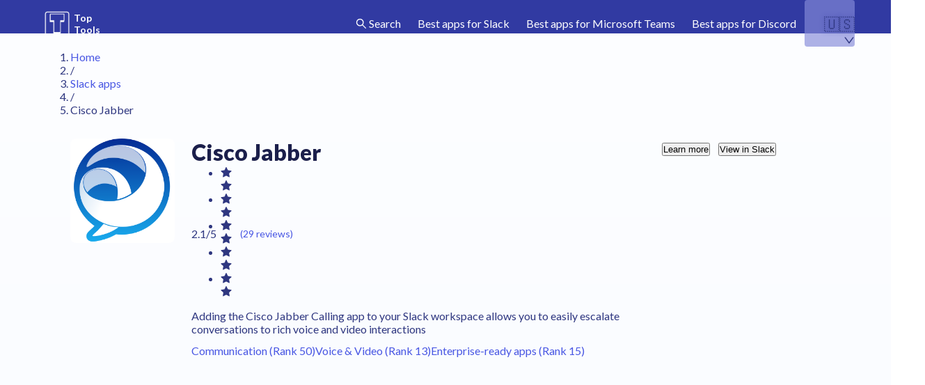

--- FILE ---
content_type: text/html; charset=utf-8
request_url: https://toptools.io/slack/apps/6446309f10f85e4e759425d3-cisco-jabber
body_size: 24873
content:
<!DOCTYPE html><html lang="en"><head><meta charSet="utf-8"/><title>Cisco Jabber + Slack integration - Reviews, rank, pricing, alternatives - Slack apps</title><meta name="viewport" content="width=device-width, initial-scale=1,maximum-scale=5.0,shrink-to-fit=no"/><meta name="description" content="Adding the Cisco Jabber Calling app to your Slack workspace allows you to easily escalate conversations to rich voice and video interactions Discover the reviews of Cisco Jabber for Slack. Find how the app ranks, list alternatives apps." itemProp="description"/><meta itemProp="name" content="Cisco Jabber + Slack integration - Reviews, rank, pricing, alternatives - Slack apps"/><link rel="canonical" href="https://toptools.io/slack/apps/6446309f10f85e4e759425d3-cisco-jabber"/><link rel="alternate" hrefLang="en" href="https://toptools.io/slack/apps/6446309f10f85e4e759425d3-cisco-jabber"/><link rel="alternate" hrefLang="fr" href="https://toptools.io/fr/slack/apps/6446309f10f85e4e759425d3-cisco-jabber"/><link rel="alternate" hrefLang="es" href="https://toptools.io/es/slack/apps/6446309f10f85e4e759425d3-cisco-jabber"/><link rel="alternate" hrefLang="pt" href="https://toptools.io/pt/slack/apps/6446309f10f85e4e759425d3-cisco-jabber"/><meta itemProp="image" name="image" content="https://toptools.io/img/share_preview.png"/><meta name="twitter:title" content="Cisco Jabber + Slack integration - Reviews, rank, pricing, alternatives - Slack apps"/><meta name="twitter:description" content="Adding the Cisco Jabber Calling app to your Slack workspace allows you to easily escalate conversations to rich voice and video interactions Discover the reviews of Cisco Jabber for Slack. Find how the app ranks, list alternatives apps."/><meta name="twitter:url" content="https://toptools.io/slack/apps/6446309f10f85e4e759425d3-cisco-jabber"/><meta name="twitter:image" content="https://toptools.io/img/share_preview.png"/><meta property="og:title" content="Cisco Jabber + Slack integration - Reviews, rank, pricing, alternatives - Slack apps"/><meta property="og:url" content="https://toptools.io/slack/apps/6446309f10f85e4e759425d3-cisco-jabber"/><meta property="og:image" content="https://toptools.io/img/share_preview.png"/><meta property="og:description" content="Adding the Cisco Jabber Calling app to your Slack workspace allows you to easily escalate conversations to rich voice and video interactions Discover the reviews of Cisco Jabber for Slack. Find how the app ranks, list alternatives apps."/><meta property="og:type" content="website"/><meta name="next-head-count" content="20"/><meta charSet="utf-8"/><link rel="apple-touch-icon" sizes="180x180" href="/img/apple-touch-icon.png"/><link rel="icon" type="image/png" sizes="64x64" href="/img/logo/favicon.png"/><link rel="icon" type="image/png" sizes="32x32" href="/img/logo/favicon-32.png"/><link rel="icon" type="image/png" sizes="16x16" href="/img/favicon-16.png"/><meta name="theme-color" content="#000000"/><link rel="preconnect" href="https://fonts.googleapis.com"/><link rel="preconnect" href="https://fonts.gstatic.com"/><link rel="manifest" href="/manifest.json"/><meta itemProp="image" name="image" content="https://toptools.io/img/share_preview_2023_1.png"/><meta name="twitter:card" content="summary_large_image"/><meta name="twitter:site" content="https://toptools.io/en"/><meta name="twitter:creator" content="Top tools"/><meta name="twitter:domain" content="https://toptools.io/en"/><meta property="author" name="author" content="Top tools"/><meta property="og:site_name" content="Top tools"/><link rel="preconnect" href="https://fonts.gstatic.com" crossorigin /><link rel="preload" href="/_next/static/css/88492ca3355d56bb.css" as="style"/><link rel="stylesheet" href="/_next/static/css/88492ca3355d56bb.css" data-n-g=""/><link rel="preload" href="/_next/static/css/6297340fc5b1229c.css" as="style"/><link rel="stylesheet" href="/_next/static/css/6297340fc5b1229c.css" data-n-p=""/><noscript data-n-css=""></noscript><script defer="" nomodule="" src="/_next/static/chunks/polyfills-c67a75d1b6f99dc8.js"></script><script src="/_next/static/chunks/webpack-6ef43a8d4a395f49.js" defer=""></script><script src="/_next/static/chunks/framework-2c79e2a64abdb08b.js" defer=""></script><script src="/_next/static/chunks/main-02788803e6389598.js" defer=""></script><script src="/_next/static/chunks/pages/_app-d13104c0569ff0f0.js" defer=""></script><script src="/_next/static/chunks/831-a54dffc5d6b24175.js" defer=""></script><script src="/_next/static/chunks/465-3e94d40e2472f573.js" defer=""></script><script src="/_next/static/chunks/427-fe10a45e8d722920.js" defer=""></script><script src="/_next/static/chunks/pages/%5BplatformName%5D/apps/%5Bapplication%5D-a97ed68d47a1787e.js" defer=""></script><script src="/_next/static/I54id9p6fuOjXC4pbtq1h/_buildManifest.js" defer=""></script><script src="/_next/static/I54id9p6fuOjXC4pbtq1h/_ssgManifest.js" defer=""></script><style data-href="https://fonts.googleapis.com/css2?family=Lato:wght@300;400;700;900&display=swap">@font-face{font-family:'Lato';font-style:normal;font-weight:300;font-display:swap;src:url(https://fonts.gstatic.com/l/font?kit=S6u9w4BMUTPHh7USeww&skey=91f32e07d083dd3a&v=v25) format('woff')}@font-face{font-family:'Lato';font-style:normal;font-weight:400;font-display:swap;src:url(https://fonts.gstatic.com/l/font?kit=S6uyw4BMUTPHvxo&skey=2d58b92a99e1c086&v=v25) format('woff')}@font-face{font-family:'Lato';font-style:normal;font-weight:700;font-display:swap;src:url(https://fonts.gstatic.com/l/font?kit=S6u9w4BMUTPHh6UVeww&skey=3480a19627739c0d&v=v25) format('woff')}@font-face{font-family:'Lato';font-style:normal;font-weight:900;font-display:swap;src:url(https://fonts.gstatic.com/l/font?kit=S6u9w4BMUTPHh50Xeww&skey=d01acf708cb3b73b&v=v25) format('woff')}@font-face{font-family:'Lato';font-style:normal;font-weight:300;font-display:swap;src:url(https://fonts.gstatic.com/s/lato/v25/S6u9w4BMUTPHh7USSwaPGQ3q5d0N7w.woff2) format('woff2');unicode-range:U+0100-02BA,U+02BD-02C5,U+02C7-02CC,U+02CE-02D7,U+02DD-02FF,U+0304,U+0308,U+0329,U+1D00-1DBF,U+1E00-1E9F,U+1EF2-1EFF,U+2020,U+20A0-20AB,U+20AD-20C0,U+2113,U+2C60-2C7F,U+A720-A7FF}@font-face{font-family:'Lato';font-style:normal;font-weight:300;font-display:swap;src:url(https://fonts.gstatic.com/s/lato/v25/S6u9w4BMUTPHh7USSwiPGQ3q5d0.woff2) format('woff2');unicode-range:U+0000-00FF,U+0131,U+0152-0153,U+02BB-02BC,U+02C6,U+02DA,U+02DC,U+0304,U+0308,U+0329,U+2000-206F,U+20AC,U+2122,U+2191,U+2193,U+2212,U+2215,U+FEFF,U+FFFD}@font-face{font-family:'Lato';font-style:normal;font-weight:400;font-display:swap;src:url(https://fonts.gstatic.com/s/lato/v25/S6uyw4BMUTPHjxAwXiWtFCfQ7A.woff2) format('woff2');unicode-range:U+0100-02BA,U+02BD-02C5,U+02C7-02CC,U+02CE-02D7,U+02DD-02FF,U+0304,U+0308,U+0329,U+1D00-1DBF,U+1E00-1E9F,U+1EF2-1EFF,U+2020,U+20A0-20AB,U+20AD-20C0,U+2113,U+2C60-2C7F,U+A720-A7FF}@font-face{font-family:'Lato';font-style:normal;font-weight:400;font-display:swap;src:url(https://fonts.gstatic.com/s/lato/v25/S6uyw4BMUTPHjx4wXiWtFCc.woff2) format('woff2');unicode-range:U+0000-00FF,U+0131,U+0152-0153,U+02BB-02BC,U+02C6,U+02DA,U+02DC,U+0304,U+0308,U+0329,U+2000-206F,U+20AC,U+2122,U+2191,U+2193,U+2212,U+2215,U+FEFF,U+FFFD}@font-face{font-family:'Lato';font-style:normal;font-weight:700;font-display:swap;src:url(https://fonts.gstatic.com/s/lato/v25/S6u9w4BMUTPHh6UVSwaPGQ3q5d0N7w.woff2) format('woff2');unicode-range:U+0100-02BA,U+02BD-02C5,U+02C7-02CC,U+02CE-02D7,U+02DD-02FF,U+0304,U+0308,U+0329,U+1D00-1DBF,U+1E00-1E9F,U+1EF2-1EFF,U+2020,U+20A0-20AB,U+20AD-20C0,U+2113,U+2C60-2C7F,U+A720-A7FF}@font-face{font-family:'Lato';font-style:normal;font-weight:700;font-display:swap;src:url(https://fonts.gstatic.com/s/lato/v25/S6u9w4BMUTPHh6UVSwiPGQ3q5d0.woff2) format('woff2');unicode-range:U+0000-00FF,U+0131,U+0152-0153,U+02BB-02BC,U+02C6,U+02DA,U+02DC,U+0304,U+0308,U+0329,U+2000-206F,U+20AC,U+2122,U+2191,U+2193,U+2212,U+2215,U+FEFF,U+FFFD}@font-face{font-family:'Lato';font-style:normal;font-weight:900;font-display:swap;src:url(https://fonts.gstatic.com/s/lato/v25/S6u9w4BMUTPHh50XSwaPGQ3q5d0N7w.woff2) format('woff2');unicode-range:U+0100-02BA,U+02BD-02C5,U+02C7-02CC,U+02CE-02D7,U+02DD-02FF,U+0304,U+0308,U+0329,U+1D00-1DBF,U+1E00-1E9F,U+1EF2-1EFF,U+2020,U+20A0-20AB,U+20AD-20C0,U+2113,U+2C60-2C7F,U+A720-A7FF}@font-face{font-family:'Lato';font-style:normal;font-weight:900;font-display:swap;src:url(https://fonts.gstatic.com/s/lato/v25/S6u9w4BMUTPHh50XSwiPGQ3q5d0.woff2) format('woff2');unicode-range:U+0000-00FF,U+0131,U+0152-0153,U+02BB-02BC,U+02C6,U+02DA,U+02DC,U+0304,U+0308,U+0329,U+2000-206F,U+20AC,U+2122,U+2191,U+2193,U+2212,U+2215,U+FEFF,U+FFFD}</style></head><body><div id="__next"><div><div class="presets_pageBackground___nwBs"><header class="header_wrapper__rEC1Q"><div class="header_inner__LOoGE"><div class="header_left__jllwh"><div class="header_logo__JUp3p"><a title="Toptools.io best apps" href="/"><div class="logoTopTools_logoWrapper__K_idg"><img alt="logo top tools" loading="lazy" width="36" height="36" decoding="async" data-nimg="1" style="color:transparent" srcSet="/_next/image?url=%2Fimg%2Flogo%2Flogo_white.png&amp;w=48&amp;q=75 1x, /_next/image?url=%2Fimg%2Flogo%2Flogo_white.png&amp;w=96&amp;q=75 2x" src="/_next/image?url=%2Fimg%2Flogo%2Flogo_white.png&amp;w=96&amp;q=75"/><span class="logoTopTools_logoText__XmHXl logoTopTools_logoWhite__JjfTq">Top <br/>Tools</span></div></a></div></div><div class="header_right__BcGrD"><ul class="header_menu__CTkNA"><li><a title="Search" href="/search"><span role="img" aria-label="search" class="anticon anticon-search"><svg viewBox="64 64 896 896" focusable="false" data-icon="search" width="1em" height="1em" fill="currentColor" aria-hidden="true"><path d="M909.6 854.5L649.9 594.8C690.2 542.7 712 479 712 412c0-80.2-31.3-155.4-87.9-212.1-56.6-56.7-132-87.9-212.1-87.9s-155.5 31.3-212.1 87.9C143.2 256.5 112 331.8 112 412c0 80.1 31.3 155.5 87.9 212.1C256.5 680.8 331.8 712 412 712c67 0 130.6-21.8 182.7-62l259.7 259.6a8.2 8.2 0 0011.6 0l43.6-43.5a8.2 8.2 0 000-11.6zM570.4 570.4C528 612.7 471.8 636 412 636s-116-23.3-158.4-65.6C211.3 528 188 471.8 188 412s23.3-116.1 65.6-158.4C296 211.3 352.2 188 412 188s116.1 23.2 158.4 65.6S636 352.2 636 412s-23.3 116.1-65.6 158.4z"></path></svg></span> <!-- -->Search</a></li><li><a title="Best apps for Slack" href="/slack">Best apps for Slack</a></li><li><a title="bestAppsForTeams" href="/teams">Best apps for Microsoft Teams</a></li><li><a title="bestAppsForDiscord" href="/discord">Best apps for Discord</a></li></ul><div class="ant-select ant-select-lg ant-select-borderless languageSelector_Language_selector__40iPb css-zjzpde ant-select-single ant-select-show-arrow" style="width:72px;min-width:72px"><div class="ant-select-selector"><span class="ant-select-selection-search"><input type="search" autoComplete="off" class="ant-select-selection-search-input" role="combobox" aria-expanded="false" aria-haspopup="listbox" aria-owns="undefined_list" aria-autocomplete="list" aria-controls="undefined_list" aria-activedescendant="undefined_list_0" readonly="" unselectable="on" style="opacity:0" value=""/></span><span class="ant-select-selection-item" title="en"><span class="languageSelector_Language_selector_items__O4mr2">🇺🇸</span></span></div><span class="ant-select-arrow" style="user-select:none;-webkit-user-select:none" unselectable="on" aria-hidden="true"><span role="img" aria-label="down" class="anticon anticon-down ant-select-suffix"><svg viewBox="64 64 896 896" focusable="false" data-icon="down" width="1em" height="1em" fill="currentColor" aria-hidden="true"><path d="M884 256h-75c-5.1 0-9.9 2.5-12.9 6.6L512 654.2 227.9 262.6c-3-4.1-7.8-6.6-12.9-6.6h-75c-6.5 0-10.3 7.4-6.5 12.7l352.6 486.1c12.8 17.6 39 17.6 51.7 0l352.6-486.1c3.9-5.3.1-12.7-6.4-12.7z"></path></svg></span></span></div></div></div></header><div class="pageWrapper_wrapper__vVSED"><div class="pageWrapper_inner__mDRIs"><div><nav class="ant-breadcrumb css-zjzpde"><ol><li><span class="ant-breadcrumb-link"><a title="Reviews, pricing, alternatives for apps, integrations &amp; bots on Slack, Teams and Discord - Top tools" href="/">Home</a></span></li><li class="ant-breadcrumb-separator" aria-hidden="true">/</li><li><span class="ant-breadcrumb-link"><a title="Slack apps integrations &amp; bots. Read reviews, pricing, alternatives." href="/slack">Slack apps</a></span></li><li class="ant-breadcrumb-separator" aria-hidden="true">/</li><li><span class="ant-breadcrumb-link">Cisco Jabber</span></li></ol></nav></div><div><div class="application_appPageWrapper__KM81y"><div class="application_logo__6N8SQ"><img alt="Cisco Jabber" loading="lazy" width="150" height="150" decoding="async" data-nimg="1" style="color:transparent" src="https://api.toptools.io/slack/proxy?url=https://avatars.slack-edge.com/2020-03-17/1007422068935_593d4ef8df406d7677ff_512.png"/></div><div class="application_appWrapper__TCeVW"><div class="application_appTopWrapper__mZUsI"><div class="application_appTopInfos__Mnsjw" itemscope="" itemType="https://schema.org/SoftwareApplication"><span itemProp="operatingSystem" class="application_hidden__JkfXe">Slack</span><div><h1 itemProp="name">Cisco Jabber</h1><div itemProp="aggregateRating" itemscope="" itemType="https://schema.org/AggregateRating" class="presets_flex__tqCBo reviewsSnippet_rateWrapper__pL_5I"><div class="reviewsSnippet_ratingText__cbAgD"><span itemprop="applicationCategory" content="WebApplication" class="reviewsSnippet_hidden__Zf8uF">WebApplication</span><span>2.1</span><span itemProp="ratingValue" class="reviewsSnippet_hidden__Zf8uF">2.1</span><span>/5</span></div><ul class="ant-rate reviewsSnippet_ratingStars__9mErJ css-zjzpde ant-rate-disabled" tabindex="-1" role="radiogroup"><li class="ant-rate-star ant-rate-star-full"><div role="radio" aria-checked="true" aria-posinset="1" aria-setsize="5" tabindex="-1"><div class="ant-rate-star-first"><span role="img" aria-label="star" class="anticon anticon-star"><svg viewBox="64 64 896 896" focusable="false" data-icon="star" width="1em" height="1em" fill="currentColor" aria-hidden="true"><path d="M908.1 353.1l-253.9-36.9L540.7 86.1c-3.1-6.3-8.2-11.4-14.5-14.5-15.8-7.8-35-1.3-42.9 14.5L369.8 316.2l-253.9 36.9c-7 1-13.4 4.3-18.3 9.3a32.05 32.05 0 00.6 45.3l183.7 179.1-43.4 252.9a31.95 31.95 0 0046.4 33.7L512 754l227.1 119.4c6.2 3.3 13.4 4.4 20.3 3.2 17.4-3 29.1-19.5 26.1-36.9l-43.4-252.9 183.7-179.1c5-4.9 8.3-11.3 9.3-18.3 2.7-17.5-9.5-33.7-27-36.3z"></path></svg></span></div><div class="ant-rate-star-second"><span role="img" aria-label="star" class="anticon anticon-star"><svg viewBox="64 64 896 896" focusable="false" data-icon="star" width="1em" height="1em" fill="currentColor" aria-hidden="true"><path d="M908.1 353.1l-253.9-36.9L540.7 86.1c-3.1-6.3-8.2-11.4-14.5-14.5-15.8-7.8-35-1.3-42.9 14.5L369.8 316.2l-253.9 36.9c-7 1-13.4 4.3-18.3 9.3a32.05 32.05 0 00.6 45.3l183.7 179.1-43.4 252.9a31.95 31.95 0 0046.4 33.7L512 754l227.1 119.4c6.2 3.3 13.4 4.4 20.3 3.2 17.4-3 29.1-19.5 26.1-36.9l-43.4-252.9 183.7-179.1c5-4.9 8.3-11.3 9.3-18.3 2.7-17.5-9.5-33.7-27-36.3z"></path></svg></span></div></div></li><li class="ant-rate-star ant-rate-star-full"><div role="radio" aria-checked="true" aria-posinset="2" aria-setsize="5" tabindex="-1"><div class="ant-rate-star-first"><span role="img" aria-label="star" class="anticon anticon-star"><svg viewBox="64 64 896 896" focusable="false" data-icon="star" width="1em" height="1em" fill="currentColor" aria-hidden="true"><path d="M908.1 353.1l-253.9-36.9L540.7 86.1c-3.1-6.3-8.2-11.4-14.5-14.5-15.8-7.8-35-1.3-42.9 14.5L369.8 316.2l-253.9 36.9c-7 1-13.4 4.3-18.3 9.3a32.05 32.05 0 00.6 45.3l183.7 179.1-43.4 252.9a31.95 31.95 0 0046.4 33.7L512 754l227.1 119.4c6.2 3.3 13.4 4.4 20.3 3.2 17.4-3 29.1-19.5 26.1-36.9l-43.4-252.9 183.7-179.1c5-4.9 8.3-11.3 9.3-18.3 2.7-17.5-9.5-33.7-27-36.3z"></path></svg></span></div><div class="ant-rate-star-second"><span role="img" aria-label="star" class="anticon anticon-star"><svg viewBox="64 64 896 896" focusable="false" data-icon="star" width="1em" height="1em" fill="currentColor" aria-hidden="true"><path d="M908.1 353.1l-253.9-36.9L540.7 86.1c-3.1-6.3-8.2-11.4-14.5-14.5-15.8-7.8-35-1.3-42.9 14.5L369.8 316.2l-253.9 36.9c-7 1-13.4 4.3-18.3 9.3a32.05 32.05 0 00.6 45.3l183.7 179.1-43.4 252.9a31.95 31.95 0 0046.4 33.7L512 754l227.1 119.4c6.2 3.3 13.4 4.4 20.3 3.2 17.4-3 29.1-19.5 26.1-36.9l-43.4-252.9 183.7-179.1c5-4.9 8.3-11.3 9.3-18.3 2.7-17.5-9.5-33.7-27-36.3z"></path></svg></span></div></div></li><li class="ant-rate-star ant-rate-star-zero"><div role="radio" aria-checked="true" aria-posinset="3" aria-setsize="5" tabindex="-1"><div class="ant-rate-star-first"><span role="img" aria-label="star" class="anticon anticon-star"><svg viewBox="64 64 896 896" focusable="false" data-icon="star" width="1em" height="1em" fill="currentColor" aria-hidden="true"><path d="M908.1 353.1l-253.9-36.9L540.7 86.1c-3.1-6.3-8.2-11.4-14.5-14.5-15.8-7.8-35-1.3-42.9 14.5L369.8 316.2l-253.9 36.9c-7 1-13.4 4.3-18.3 9.3a32.05 32.05 0 00.6 45.3l183.7 179.1-43.4 252.9a31.95 31.95 0 0046.4 33.7L512 754l227.1 119.4c6.2 3.3 13.4 4.4 20.3 3.2 17.4-3 29.1-19.5 26.1-36.9l-43.4-252.9 183.7-179.1c5-4.9 8.3-11.3 9.3-18.3 2.7-17.5-9.5-33.7-27-36.3z"></path></svg></span></div><div class="ant-rate-star-second"><span role="img" aria-label="star" class="anticon anticon-star"><svg viewBox="64 64 896 896" focusable="false" data-icon="star" width="1em" height="1em" fill="currentColor" aria-hidden="true"><path d="M908.1 353.1l-253.9-36.9L540.7 86.1c-3.1-6.3-8.2-11.4-14.5-14.5-15.8-7.8-35-1.3-42.9 14.5L369.8 316.2l-253.9 36.9c-7 1-13.4 4.3-18.3 9.3a32.05 32.05 0 00.6 45.3l183.7 179.1-43.4 252.9a31.95 31.95 0 0046.4 33.7L512 754l227.1 119.4c6.2 3.3 13.4 4.4 20.3 3.2 17.4-3 29.1-19.5 26.1-36.9l-43.4-252.9 183.7-179.1c5-4.9 8.3-11.3 9.3-18.3 2.7-17.5-9.5-33.7-27-36.3z"></path></svg></span></div></div></li><li class="ant-rate-star ant-rate-star-zero"><div role="radio" aria-checked="false" aria-posinset="4" aria-setsize="5" tabindex="-1"><div class="ant-rate-star-first"><span role="img" aria-label="star" class="anticon anticon-star"><svg viewBox="64 64 896 896" focusable="false" data-icon="star" width="1em" height="1em" fill="currentColor" aria-hidden="true"><path d="M908.1 353.1l-253.9-36.9L540.7 86.1c-3.1-6.3-8.2-11.4-14.5-14.5-15.8-7.8-35-1.3-42.9 14.5L369.8 316.2l-253.9 36.9c-7 1-13.4 4.3-18.3 9.3a32.05 32.05 0 00.6 45.3l183.7 179.1-43.4 252.9a31.95 31.95 0 0046.4 33.7L512 754l227.1 119.4c6.2 3.3 13.4 4.4 20.3 3.2 17.4-3 29.1-19.5 26.1-36.9l-43.4-252.9 183.7-179.1c5-4.9 8.3-11.3 9.3-18.3 2.7-17.5-9.5-33.7-27-36.3z"></path></svg></span></div><div class="ant-rate-star-second"><span role="img" aria-label="star" class="anticon anticon-star"><svg viewBox="64 64 896 896" focusable="false" data-icon="star" width="1em" height="1em" fill="currentColor" aria-hidden="true"><path d="M908.1 353.1l-253.9-36.9L540.7 86.1c-3.1-6.3-8.2-11.4-14.5-14.5-15.8-7.8-35-1.3-42.9 14.5L369.8 316.2l-253.9 36.9c-7 1-13.4 4.3-18.3 9.3a32.05 32.05 0 00.6 45.3l183.7 179.1-43.4 252.9a31.95 31.95 0 0046.4 33.7L512 754l227.1 119.4c6.2 3.3 13.4 4.4 20.3 3.2 17.4-3 29.1-19.5 26.1-36.9l-43.4-252.9 183.7-179.1c5-4.9 8.3-11.3 9.3-18.3 2.7-17.5-9.5-33.7-27-36.3z"></path></svg></span></div></div></li><li class="ant-rate-star ant-rate-star-zero"><div role="radio" aria-checked="false" aria-posinset="5" aria-setsize="5" tabindex="-1"><div class="ant-rate-star-first"><span role="img" aria-label="star" class="anticon anticon-star"><svg viewBox="64 64 896 896" focusable="false" data-icon="star" width="1em" height="1em" fill="currentColor" aria-hidden="true"><path d="M908.1 353.1l-253.9-36.9L540.7 86.1c-3.1-6.3-8.2-11.4-14.5-14.5-15.8-7.8-35-1.3-42.9 14.5L369.8 316.2l-253.9 36.9c-7 1-13.4 4.3-18.3 9.3a32.05 32.05 0 00.6 45.3l183.7 179.1-43.4 252.9a31.95 31.95 0 0046.4 33.7L512 754l227.1 119.4c6.2 3.3 13.4 4.4 20.3 3.2 17.4-3 29.1-19.5 26.1-36.9l-43.4-252.9 183.7-179.1c5-4.9 8.3-11.3 9.3-18.3 2.7-17.5-9.5-33.7-27-36.3z"></path></svg></span></div><div class="ant-rate-star-second"><span role="img" aria-label="star" class="anticon anticon-star"><svg viewBox="64 64 896 896" focusable="false" data-icon="star" width="1em" height="1em" fill="currentColor" aria-hidden="true"><path d="M908.1 353.1l-253.9-36.9L540.7 86.1c-3.1-6.3-8.2-11.4-14.5-14.5-15.8-7.8-35-1.3-42.9 14.5L369.8 316.2l-253.9 36.9c-7 1-13.4 4.3-18.3 9.3a32.05 32.05 0 00.6 45.3l183.7 179.1-43.4 252.9a31.95 31.95 0 0046.4 33.7L512 754l227.1 119.4c6.2 3.3 13.4 4.4 20.3 3.2 17.4-3 29.1-19.5 26.1-36.9l-43.4-252.9 183.7-179.1c5-4.9 8.3-11.3 9.3-18.3 2.7-17.5-9.5-33.7-27-36.3z"></path></svg></span></div></div></li></ul><a title="reviewsAboutApp" class="reviewsSnippet_rateNumber__dthA0" href="/slack/apps/6446309f10f85e4e759425d3-cisco-jabber#reviews">(<span itemProp="ratingCount">29</span> reviews)</a></div></div><div class="application_description__Xw8TK">Adding the Cisco Jabber Calling app to your Slack workspace allows you to easily escalate conversations to rich voice and video interactions</div><div class="application_categories__9Bdcb"><span class="ant-tag ant-tag-blue application_rankTag__HOIWo css-zjzpde"><a title="Cisco Jabber is ranked 50 in Communication category for Slack" href="/slack/categories/6445956410f85e4e7538a572-communication">Communication (Rank 50)</a></span><span class="ant-tag ant-tag-blue application_rankTag__HOIWo css-zjzpde"><a title="Cisco Jabber is ranked 13 in Voice &amp; Video category for Slack" href="/slack/categories/644595aa10f85e4e7538ce45-voice-video">Voice &amp; Video (Rank 13)</a></span><span class="ant-tag ant-tag-blue application_rankTag__HOIWo css-zjzpde"><a title="Cisco Jabber is ranked 15 in Enterprise-ready apps category for Slack" href="/slack/categories/6445954c10f85e4e7538940b-enterprise-ready-apps">Enterprise-ready apps (Rank 15)</a></span></div></div><div class="application_appTopActions__OwffC"><a href="https://help.webex.com/nob3385/" target="_blank" title="Learn more about Cisco Jabber for Slack"><button type="button" class="ant-btn css-zjzpde ant-btn-secondary"><span>Learn more</span></button></a><a href="https://api.toptools.io/slack/proxy?url=https://slack.com/apps/ADE8XEW21-cisco-jabber" target="_blank" title="See Cisco Jabber in Slack"><button type="button" class="ant-btn css-zjzpde ant-btn-primary application_viewInSlack__dnlD5"><span>View in Slack</span></button></a></div></div><div class="application_carouselWrapper__flEBo"><div class="ant-carousel css-zjzpde"><div class="slick-slider slick-initialized" dir="ltr"><div class="slick-list"><div class="slick-track" style="width:500%;left:-100%"><div data-index="-1" tabindex="-1" class="slick-slide slick-cloned" aria-hidden="true" style="width:20%"><div><div class="application_imageWrapper__VdipY" tabindex="-1" style="width:100%;display:inline-block"><div class="application_opacityLayer__n0c4k"> </div><img style="width:840px;max-width:100%" src="https://api.toptools.io/slack/proxy?url=https://d3mhjf54oqinl2.cloudfront.net/2020-04-06/1048833908134_02959be3d4b6bd696c5e_1000.png" alt="Cisco Jabber for Slack"/></div></div></div><div data-index="0" class="slick-slide slick-active slick-current" tabindex="-1" aria-hidden="false" style="outline:none;width:20%"><div><div class="application_imageWrapper__VdipY" tabindex="-1" style="width:100%;display:inline-block"><div class="application_opacityLayer__n0c4k"> </div><img style="width:840px;max-width:100%" src="https://api.toptools.io/slack/proxy?url=https://d3mhjf54oqinl2.cloudfront.net/2020-04-06/1049685373649_725ab9e620684bc6f9e0_1000.png" alt="Cisco Jabber for Slack"/></div></div></div><div data-index="1" class="slick-slide" tabindex="-1" aria-hidden="true" style="outline:none;width:20%"><div><div class="application_imageWrapper__VdipY" tabindex="-1" style="width:100%;display:inline-block"><div class="application_opacityLayer__n0c4k"> </div><img style="width:840px;max-width:100%" src="https://api.toptools.io/slack/proxy?url=https://d3mhjf54oqinl2.cloudfront.net/2020-04-06/1048833908134_02959be3d4b6bd696c5e_1000.png" alt="Cisco Jabber for Slack"/></div></div></div><div data-index="2" tabindex="-1" class="slick-slide slick-cloned" aria-hidden="true" style="width:20%"><div><div class="application_imageWrapper__VdipY" tabindex="-1" style="width:100%;display:inline-block"><div class="application_opacityLayer__n0c4k"> </div><img style="width:840px;max-width:100%" src="https://api.toptools.io/slack/proxy?url=https://d3mhjf54oqinl2.cloudfront.net/2020-04-06/1049685373649_725ab9e620684bc6f9e0_1000.png" alt="Cisco Jabber for Slack"/></div></div></div><div data-index="3" tabindex="-1" class="slick-slide slick-cloned" aria-hidden="true" style="width:20%"><div><div class="application_imageWrapper__VdipY" tabindex="-1" style="width:100%;display:inline-block"><div class="application_opacityLayer__n0c4k"> </div><img style="width:840px;max-width:100%" src="https://api.toptools.io/slack/proxy?url=https://d3mhjf54oqinl2.cloudfront.net/2020-04-06/1048833908134_02959be3d4b6bd696c5e_1000.png" alt="Cisco Jabber for Slack"/></div></div></div></div></div><ul style="display:block" class="slick-dots slick-dots-bottom"><li class="slick-active"><button>1</button></li><li class=""><button>2</button></li></ul></div></div></div><div class="application_descriptionWrapper__oKrOa"><h2 class="application_descriptionTitle__7_5HW">Description</h2><div class="application_descriptionContent__gjehx">With the Cisco Jabber calling application, you can directly use your enterprise voice and video calling system from Slack. It's easy to make a call with the app by integrating Slack with your Cisco Jabber desktop client. If you're using the native calling buttons in Slack, they'll be linked to Cisco Jabber so that you can call directly from Slack's contact views and direct messaging.<span class="para_break"></span>The integration is operational in both desk phone and soft phone calling modes for Cisco Jabber. When you escalate a conversation in Slack in soft phone mode, you'll have access to voice, video, and desk sharing. On the other hand, if you use Cisco Jabber in desk phone control mode, Slack's call button will make your desk phone call your colleague. <br>To use the calling feature of this app, you must have Cisco Jabber for Windows or Mac installed and set up. Additionally, your workspace admin needs to enable the Cisco calling option on your workspace to utilize the integration.<span class="para_break"></span>The Cisco Jabber Calling is accessible on Slack enterprise versions with the Cisco Webex Meetings application. This enables you to use Cisco's meetings and calling capabilities from within your Slack workspace.</div></div><div class="application_langAndPricingBlock__0YM32"><div class="application_languageWrapper__rOROq"><h3 class="application_descriptionTitle__7_5HW">Supported language</h3><div>English, <!-- -->French, <!-- -->German, <!-- -->Japanese, <!-- -->Portuguese</div></div><div class="application_pricingWrapper__DZgUF"><h3 class="application_descriptionTitle__7_5HW">Pricing</h3><div>Free</div></div></div><div class="application_reviewsWrapper__crRDZ" id="reviews"><h2>Reviews</h2><div class="application_reviewsShort__4F__i"><div class="presets_flex__tqCBo reviewsSnippet_rateWrapper__pL_5I"><div class="reviewsSnippet_ratingText__cbAgD"><span itemprop="applicationCategory" content="WebApplication" class="reviewsSnippet_hidden__Zf8uF">WebApplication</span><span>2.1</span><span class="reviewsSnippet_hidden__Zf8uF">2.1</span><span>/5</span></div><ul class="ant-rate reviewsSnippet_ratingStars__9mErJ css-zjzpde ant-rate-disabled" tabindex="-1" role="radiogroup"><li class="ant-rate-star ant-rate-star-full"><div role="radio" aria-checked="true" aria-posinset="1" aria-setsize="5" tabindex="-1"><div class="ant-rate-star-first"><span role="img" aria-label="star" class="anticon anticon-star"><svg viewBox="64 64 896 896" focusable="false" data-icon="star" width="1em" height="1em" fill="currentColor" aria-hidden="true"><path d="M908.1 353.1l-253.9-36.9L540.7 86.1c-3.1-6.3-8.2-11.4-14.5-14.5-15.8-7.8-35-1.3-42.9 14.5L369.8 316.2l-253.9 36.9c-7 1-13.4 4.3-18.3 9.3a32.05 32.05 0 00.6 45.3l183.7 179.1-43.4 252.9a31.95 31.95 0 0046.4 33.7L512 754l227.1 119.4c6.2 3.3 13.4 4.4 20.3 3.2 17.4-3 29.1-19.5 26.1-36.9l-43.4-252.9 183.7-179.1c5-4.9 8.3-11.3 9.3-18.3 2.7-17.5-9.5-33.7-27-36.3z"></path></svg></span></div><div class="ant-rate-star-second"><span role="img" aria-label="star" class="anticon anticon-star"><svg viewBox="64 64 896 896" focusable="false" data-icon="star" width="1em" height="1em" fill="currentColor" aria-hidden="true"><path d="M908.1 353.1l-253.9-36.9L540.7 86.1c-3.1-6.3-8.2-11.4-14.5-14.5-15.8-7.8-35-1.3-42.9 14.5L369.8 316.2l-253.9 36.9c-7 1-13.4 4.3-18.3 9.3a32.05 32.05 0 00.6 45.3l183.7 179.1-43.4 252.9a31.95 31.95 0 0046.4 33.7L512 754l227.1 119.4c6.2 3.3 13.4 4.4 20.3 3.2 17.4-3 29.1-19.5 26.1-36.9l-43.4-252.9 183.7-179.1c5-4.9 8.3-11.3 9.3-18.3 2.7-17.5-9.5-33.7-27-36.3z"></path></svg></span></div></div></li><li class="ant-rate-star ant-rate-star-full"><div role="radio" aria-checked="true" aria-posinset="2" aria-setsize="5" tabindex="-1"><div class="ant-rate-star-first"><span role="img" aria-label="star" class="anticon anticon-star"><svg viewBox="64 64 896 896" focusable="false" data-icon="star" width="1em" height="1em" fill="currentColor" aria-hidden="true"><path d="M908.1 353.1l-253.9-36.9L540.7 86.1c-3.1-6.3-8.2-11.4-14.5-14.5-15.8-7.8-35-1.3-42.9 14.5L369.8 316.2l-253.9 36.9c-7 1-13.4 4.3-18.3 9.3a32.05 32.05 0 00.6 45.3l183.7 179.1-43.4 252.9a31.95 31.95 0 0046.4 33.7L512 754l227.1 119.4c6.2 3.3 13.4 4.4 20.3 3.2 17.4-3 29.1-19.5 26.1-36.9l-43.4-252.9 183.7-179.1c5-4.9 8.3-11.3 9.3-18.3 2.7-17.5-9.5-33.7-27-36.3z"></path></svg></span></div><div class="ant-rate-star-second"><span role="img" aria-label="star" class="anticon anticon-star"><svg viewBox="64 64 896 896" focusable="false" data-icon="star" width="1em" height="1em" fill="currentColor" aria-hidden="true"><path d="M908.1 353.1l-253.9-36.9L540.7 86.1c-3.1-6.3-8.2-11.4-14.5-14.5-15.8-7.8-35-1.3-42.9 14.5L369.8 316.2l-253.9 36.9c-7 1-13.4 4.3-18.3 9.3a32.05 32.05 0 00.6 45.3l183.7 179.1-43.4 252.9a31.95 31.95 0 0046.4 33.7L512 754l227.1 119.4c6.2 3.3 13.4 4.4 20.3 3.2 17.4-3 29.1-19.5 26.1-36.9l-43.4-252.9 183.7-179.1c5-4.9 8.3-11.3 9.3-18.3 2.7-17.5-9.5-33.7-27-36.3z"></path></svg></span></div></div></li><li class="ant-rate-star ant-rate-star-zero"><div role="radio" aria-checked="true" aria-posinset="3" aria-setsize="5" tabindex="-1"><div class="ant-rate-star-first"><span role="img" aria-label="star" class="anticon anticon-star"><svg viewBox="64 64 896 896" focusable="false" data-icon="star" width="1em" height="1em" fill="currentColor" aria-hidden="true"><path d="M908.1 353.1l-253.9-36.9L540.7 86.1c-3.1-6.3-8.2-11.4-14.5-14.5-15.8-7.8-35-1.3-42.9 14.5L369.8 316.2l-253.9 36.9c-7 1-13.4 4.3-18.3 9.3a32.05 32.05 0 00.6 45.3l183.7 179.1-43.4 252.9a31.95 31.95 0 0046.4 33.7L512 754l227.1 119.4c6.2 3.3 13.4 4.4 20.3 3.2 17.4-3 29.1-19.5 26.1-36.9l-43.4-252.9 183.7-179.1c5-4.9 8.3-11.3 9.3-18.3 2.7-17.5-9.5-33.7-27-36.3z"></path></svg></span></div><div class="ant-rate-star-second"><span role="img" aria-label="star" class="anticon anticon-star"><svg viewBox="64 64 896 896" focusable="false" data-icon="star" width="1em" height="1em" fill="currentColor" aria-hidden="true"><path d="M908.1 353.1l-253.9-36.9L540.7 86.1c-3.1-6.3-8.2-11.4-14.5-14.5-15.8-7.8-35-1.3-42.9 14.5L369.8 316.2l-253.9 36.9c-7 1-13.4 4.3-18.3 9.3a32.05 32.05 0 00.6 45.3l183.7 179.1-43.4 252.9a31.95 31.95 0 0046.4 33.7L512 754l227.1 119.4c6.2 3.3 13.4 4.4 20.3 3.2 17.4-3 29.1-19.5 26.1-36.9l-43.4-252.9 183.7-179.1c5-4.9 8.3-11.3 9.3-18.3 2.7-17.5-9.5-33.7-27-36.3z"></path></svg></span></div></div></li><li class="ant-rate-star ant-rate-star-zero"><div role="radio" aria-checked="false" aria-posinset="4" aria-setsize="5" tabindex="-1"><div class="ant-rate-star-first"><span role="img" aria-label="star" class="anticon anticon-star"><svg viewBox="64 64 896 896" focusable="false" data-icon="star" width="1em" height="1em" fill="currentColor" aria-hidden="true"><path d="M908.1 353.1l-253.9-36.9L540.7 86.1c-3.1-6.3-8.2-11.4-14.5-14.5-15.8-7.8-35-1.3-42.9 14.5L369.8 316.2l-253.9 36.9c-7 1-13.4 4.3-18.3 9.3a32.05 32.05 0 00.6 45.3l183.7 179.1-43.4 252.9a31.95 31.95 0 0046.4 33.7L512 754l227.1 119.4c6.2 3.3 13.4 4.4 20.3 3.2 17.4-3 29.1-19.5 26.1-36.9l-43.4-252.9 183.7-179.1c5-4.9 8.3-11.3 9.3-18.3 2.7-17.5-9.5-33.7-27-36.3z"></path></svg></span></div><div class="ant-rate-star-second"><span role="img" aria-label="star" class="anticon anticon-star"><svg viewBox="64 64 896 896" focusable="false" data-icon="star" width="1em" height="1em" fill="currentColor" aria-hidden="true"><path d="M908.1 353.1l-253.9-36.9L540.7 86.1c-3.1-6.3-8.2-11.4-14.5-14.5-15.8-7.8-35-1.3-42.9 14.5L369.8 316.2l-253.9 36.9c-7 1-13.4 4.3-18.3 9.3a32.05 32.05 0 00.6 45.3l183.7 179.1-43.4 252.9a31.95 31.95 0 0046.4 33.7L512 754l227.1 119.4c6.2 3.3 13.4 4.4 20.3 3.2 17.4-3 29.1-19.5 26.1-36.9l-43.4-252.9 183.7-179.1c5-4.9 8.3-11.3 9.3-18.3 2.7-17.5-9.5-33.7-27-36.3z"></path></svg></span></div></div></li><li class="ant-rate-star ant-rate-star-zero"><div role="radio" aria-checked="false" aria-posinset="5" aria-setsize="5" tabindex="-1"><div class="ant-rate-star-first"><span role="img" aria-label="star" class="anticon anticon-star"><svg viewBox="64 64 896 896" focusable="false" data-icon="star" width="1em" height="1em" fill="currentColor" aria-hidden="true"><path d="M908.1 353.1l-253.9-36.9L540.7 86.1c-3.1-6.3-8.2-11.4-14.5-14.5-15.8-7.8-35-1.3-42.9 14.5L369.8 316.2l-253.9 36.9c-7 1-13.4 4.3-18.3 9.3a32.05 32.05 0 00.6 45.3l183.7 179.1-43.4 252.9a31.95 31.95 0 0046.4 33.7L512 754l227.1 119.4c6.2 3.3 13.4 4.4 20.3 3.2 17.4-3 29.1-19.5 26.1-36.9l-43.4-252.9 183.7-179.1c5-4.9 8.3-11.3 9.3-18.3 2.7-17.5-9.5-33.7-27-36.3z"></path></svg></span></div><div class="ant-rate-star-second"><span role="img" aria-label="star" class="anticon anticon-star"><svg viewBox="64 64 896 896" focusable="false" data-icon="star" width="1em" height="1em" fill="currentColor" aria-hidden="true"><path d="M908.1 353.1l-253.9-36.9L540.7 86.1c-3.1-6.3-8.2-11.4-14.5-14.5-15.8-7.8-35-1.3-42.9 14.5L369.8 316.2l-253.9 36.9c-7 1-13.4 4.3-18.3 9.3a32.05 32.05 0 00.6 45.3l183.7 179.1-43.4 252.9a31.95 31.95 0 0046.4 33.7L512 754l227.1 119.4c6.2 3.3 13.4 4.4 20.3 3.2 17.4-3 29.1-19.5 26.1-36.9l-43.4-252.9 183.7-179.1c5-4.9 8.3-11.3 9.3-18.3 2.7-17.5-9.5-33.7-27-36.3z"></path></svg></span></div></div></li></ul><span class="reviewsSnippet_rateNumber__dthA0">(<span>29</span> reviews)</span></div></div><div class="application_reviewSourcesWrapper__Fc55C"><div class="reviewSourceVignette_wrapper__yRjLs" itemscope="" itemType="https://schema.org/Review"><div class="reviewSourceVignette_inner__LyxOU"><span itemProp="author" itemscope="" itemType="https://schema.org/Person"><span itemProp="name" class="reviewSourceVignette_hidden__dnkbW">TRUSTPILOT</span></span><div itemProp="itemReviewed" itemscope="" itemType="http://schema.org/SoftwareApplication"><span itemProp="aggregateRating" itemscope="" itemType="https://schema.org/AggregateRating"><span itemProp="ratingValue" class="reviewSourceVignette_hidden__dnkbW">2.1</span><span itemProp="ratingCount" class="reviewSourceVignette_hidden__dnkbW">29</span></span><div class="reviewSourceVignette_title__wfP8X" itemProp="name">Cisco Jabber</div><span itemProp="operatingSystem" class="reviewSourceVignette_hidden__dnkbW">Slack</span>UtilitiesApplication<div class="reviewSourceVignette_ratingWrapper__AX8HF" itemProp="reviewRating" itemscope="" itemType="https://schema.org/Rating"><div class="reviewSourceVignette_ratingText__H0_I8" itemProp="ratingValue">2.1</div><ul class="ant-rate reviewSourceVignette_ratingStars__SJhKs css-zjzpde ant-rate-disabled" tabindex="-1" role="radiogroup"><li class="ant-rate-star ant-rate-star-full"><div role="radio" aria-checked="true" aria-posinset="1" aria-setsize="5" tabindex="-1"><div class="ant-rate-star-first"><span role="img" aria-label="star" class="anticon anticon-star"><svg viewBox="64 64 896 896" focusable="false" data-icon="star" width="1em" height="1em" fill="currentColor" aria-hidden="true"><path d="M908.1 353.1l-253.9-36.9L540.7 86.1c-3.1-6.3-8.2-11.4-14.5-14.5-15.8-7.8-35-1.3-42.9 14.5L369.8 316.2l-253.9 36.9c-7 1-13.4 4.3-18.3 9.3a32.05 32.05 0 00.6 45.3l183.7 179.1-43.4 252.9a31.95 31.95 0 0046.4 33.7L512 754l227.1 119.4c6.2 3.3 13.4 4.4 20.3 3.2 17.4-3 29.1-19.5 26.1-36.9l-43.4-252.9 183.7-179.1c5-4.9 8.3-11.3 9.3-18.3 2.7-17.5-9.5-33.7-27-36.3z"></path></svg></span></div><div class="ant-rate-star-second"><span role="img" aria-label="star" class="anticon anticon-star"><svg viewBox="64 64 896 896" focusable="false" data-icon="star" width="1em" height="1em" fill="currentColor" aria-hidden="true"><path d="M908.1 353.1l-253.9-36.9L540.7 86.1c-3.1-6.3-8.2-11.4-14.5-14.5-15.8-7.8-35-1.3-42.9 14.5L369.8 316.2l-253.9 36.9c-7 1-13.4 4.3-18.3 9.3a32.05 32.05 0 00.6 45.3l183.7 179.1-43.4 252.9a31.95 31.95 0 0046.4 33.7L512 754l227.1 119.4c6.2 3.3 13.4 4.4 20.3 3.2 17.4-3 29.1-19.5 26.1-36.9l-43.4-252.9 183.7-179.1c5-4.9 8.3-11.3 9.3-18.3 2.7-17.5-9.5-33.7-27-36.3z"></path></svg></span></div></div></li><li class="ant-rate-star ant-rate-star-full"><div role="radio" aria-checked="true" aria-posinset="2" aria-setsize="5" tabindex="-1"><div class="ant-rate-star-first"><span role="img" aria-label="star" class="anticon anticon-star"><svg viewBox="64 64 896 896" focusable="false" data-icon="star" width="1em" height="1em" fill="currentColor" aria-hidden="true"><path d="M908.1 353.1l-253.9-36.9L540.7 86.1c-3.1-6.3-8.2-11.4-14.5-14.5-15.8-7.8-35-1.3-42.9 14.5L369.8 316.2l-253.9 36.9c-7 1-13.4 4.3-18.3 9.3a32.05 32.05 0 00.6 45.3l183.7 179.1-43.4 252.9a31.95 31.95 0 0046.4 33.7L512 754l227.1 119.4c6.2 3.3 13.4 4.4 20.3 3.2 17.4-3 29.1-19.5 26.1-36.9l-43.4-252.9 183.7-179.1c5-4.9 8.3-11.3 9.3-18.3 2.7-17.5-9.5-33.7-27-36.3z"></path></svg></span></div><div class="ant-rate-star-second"><span role="img" aria-label="star" class="anticon anticon-star"><svg viewBox="64 64 896 896" focusable="false" data-icon="star" width="1em" height="1em" fill="currentColor" aria-hidden="true"><path d="M908.1 353.1l-253.9-36.9L540.7 86.1c-3.1-6.3-8.2-11.4-14.5-14.5-15.8-7.8-35-1.3-42.9 14.5L369.8 316.2l-253.9 36.9c-7 1-13.4 4.3-18.3 9.3a32.05 32.05 0 00.6 45.3l183.7 179.1-43.4 252.9a31.95 31.95 0 0046.4 33.7L512 754l227.1 119.4c6.2 3.3 13.4 4.4 20.3 3.2 17.4-3 29.1-19.5 26.1-36.9l-43.4-252.9 183.7-179.1c5-4.9 8.3-11.3 9.3-18.3 2.7-17.5-9.5-33.7-27-36.3z"></path></svg></span></div></div></li><li class="ant-rate-star ant-rate-star-zero"><div role="radio" aria-checked="true" aria-posinset="3" aria-setsize="5" tabindex="-1"><div class="ant-rate-star-first"><span role="img" aria-label="star" class="anticon anticon-star"><svg viewBox="64 64 896 896" focusable="false" data-icon="star" width="1em" height="1em" fill="currentColor" aria-hidden="true"><path d="M908.1 353.1l-253.9-36.9L540.7 86.1c-3.1-6.3-8.2-11.4-14.5-14.5-15.8-7.8-35-1.3-42.9 14.5L369.8 316.2l-253.9 36.9c-7 1-13.4 4.3-18.3 9.3a32.05 32.05 0 00.6 45.3l183.7 179.1-43.4 252.9a31.95 31.95 0 0046.4 33.7L512 754l227.1 119.4c6.2 3.3 13.4 4.4 20.3 3.2 17.4-3 29.1-19.5 26.1-36.9l-43.4-252.9 183.7-179.1c5-4.9 8.3-11.3 9.3-18.3 2.7-17.5-9.5-33.7-27-36.3z"></path></svg></span></div><div class="ant-rate-star-second"><span role="img" aria-label="star" class="anticon anticon-star"><svg viewBox="64 64 896 896" focusable="false" data-icon="star" width="1em" height="1em" fill="currentColor" aria-hidden="true"><path d="M908.1 353.1l-253.9-36.9L540.7 86.1c-3.1-6.3-8.2-11.4-14.5-14.5-15.8-7.8-35-1.3-42.9 14.5L369.8 316.2l-253.9 36.9c-7 1-13.4 4.3-18.3 9.3a32.05 32.05 0 00.6 45.3l183.7 179.1-43.4 252.9a31.95 31.95 0 0046.4 33.7L512 754l227.1 119.4c6.2 3.3 13.4 4.4 20.3 3.2 17.4-3 29.1-19.5 26.1-36.9l-43.4-252.9 183.7-179.1c5-4.9 8.3-11.3 9.3-18.3 2.7-17.5-9.5-33.7-27-36.3z"></path></svg></span></div></div></li><li class="ant-rate-star ant-rate-star-zero"><div role="radio" aria-checked="false" aria-posinset="4" aria-setsize="5" tabindex="-1"><div class="ant-rate-star-first"><span role="img" aria-label="star" class="anticon anticon-star"><svg viewBox="64 64 896 896" focusable="false" data-icon="star" width="1em" height="1em" fill="currentColor" aria-hidden="true"><path d="M908.1 353.1l-253.9-36.9L540.7 86.1c-3.1-6.3-8.2-11.4-14.5-14.5-15.8-7.8-35-1.3-42.9 14.5L369.8 316.2l-253.9 36.9c-7 1-13.4 4.3-18.3 9.3a32.05 32.05 0 00.6 45.3l183.7 179.1-43.4 252.9a31.95 31.95 0 0046.4 33.7L512 754l227.1 119.4c6.2 3.3 13.4 4.4 20.3 3.2 17.4-3 29.1-19.5 26.1-36.9l-43.4-252.9 183.7-179.1c5-4.9 8.3-11.3 9.3-18.3 2.7-17.5-9.5-33.7-27-36.3z"></path></svg></span></div><div class="ant-rate-star-second"><span role="img" aria-label="star" class="anticon anticon-star"><svg viewBox="64 64 896 896" focusable="false" data-icon="star" width="1em" height="1em" fill="currentColor" aria-hidden="true"><path d="M908.1 353.1l-253.9-36.9L540.7 86.1c-3.1-6.3-8.2-11.4-14.5-14.5-15.8-7.8-35-1.3-42.9 14.5L369.8 316.2l-253.9 36.9c-7 1-13.4 4.3-18.3 9.3a32.05 32.05 0 00.6 45.3l183.7 179.1-43.4 252.9a31.95 31.95 0 0046.4 33.7L512 754l227.1 119.4c6.2 3.3 13.4 4.4 20.3 3.2 17.4-3 29.1-19.5 26.1-36.9l-43.4-252.9 183.7-179.1c5-4.9 8.3-11.3 9.3-18.3 2.7-17.5-9.5-33.7-27-36.3z"></path></svg></span></div></div></li><li class="ant-rate-star ant-rate-star-zero"><div role="radio" aria-checked="false" aria-posinset="5" aria-setsize="5" tabindex="-1"><div class="ant-rate-star-first"><span role="img" aria-label="star" class="anticon anticon-star"><svg viewBox="64 64 896 896" focusable="false" data-icon="star" width="1em" height="1em" fill="currentColor" aria-hidden="true"><path d="M908.1 353.1l-253.9-36.9L540.7 86.1c-3.1-6.3-8.2-11.4-14.5-14.5-15.8-7.8-35-1.3-42.9 14.5L369.8 316.2l-253.9 36.9c-7 1-13.4 4.3-18.3 9.3a32.05 32.05 0 00.6 45.3l183.7 179.1-43.4 252.9a31.95 31.95 0 0046.4 33.7L512 754l227.1 119.4c6.2 3.3 13.4 4.4 20.3 3.2 17.4-3 29.1-19.5 26.1-36.9l-43.4-252.9 183.7-179.1c5-4.9 8.3-11.3 9.3-18.3 2.7-17.5-9.5-33.7-27-36.3z"></path></svg></span></div><div class="ant-rate-star-second"><span role="img" aria-label="star" class="anticon anticon-star"><svg viewBox="64 64 896 896" focusable="false" data-icon="star" width="1em" height="1em" fill="currentColor" aria-hidden="true"><path d="M908.1 353.1l-253.9-36.9L540.7 86.1c-3.1-6.3-8.2-11.4-14.5-14.5-15.8-7.8-35-1.3-42.9 14.5L369.8 316.2l-253.9 36.9c-7 1-13.4 4.3-18.3 9.3a32.05 32.05 0 00.6 45.3l183.7 179.1-43.4 252.9a31.95 31.95 0 0046.4 33.7L512 754l227.1 119.4c6.2 3.3 13.4 4.4 20.3 3.2 17.4-3 29.1-19.5 26.1-36.9l-43.4-252.9 183.7-179.1c5-4.9 8.3-11.3 9.3-18.3 2.7-17.5-9.5-33.7-27-36.3z"></path></svg></span></div></div></li></ul><span itemProp="ratingCount" value="29"></span><span href="#reviews" class="reviewSourceVignette_rateNumber__6O0wQ">(29 reviews)</span></div></div><div class="reviewSourceVignette_link__ZZIAR"><a target="_blank" href="https://www.trustpilot.com/review/webex.com" title="Reviews in TRUSTPILOT">Read all reviews on Trustpilot</a></div></div></div></div></div><div class="discoverPanel_wrapper__buXaT"><div class="discoverPanel_inner__XoWA3"><span class="ant-tag ant-tag-has-color discoverPanel_tag__t_sRd css-zjzpde" style="background-color:white">Discover</span><h3 class="discoverPanel_title___qbZN">5 alternatives in Communication apps</h3><div><ul class="discoverPanel_list__18X6t"><li><div class="appCard_wrapper__uMq7c  "><div class="appCard_inner__AQEfG"><div class="appCard_rank__NZf_k">1</div><div class="appCard_logo__fGLFI"><img alt="Zoom" loading="lazy" width="48" height="48" decoding="async" data-nimg="1" style="color:transparent" src="https://api.toptools.io/slack/proxy?url=https://slack-files2.s3-us-west-2.amazonaws.com/avatars/2017-09-21/245295805989_06e77af1bfb8e3c81d4d_96.png"/></div><div class="appCard_content__NAVWx"><div class="appCard_name__q8VBm"><a title="Zoom for slack" href="/slack/apps/6446301410f85e4e7593d1b1-zoom">Zoom</a></div><div class="appCard_tagline__ONe_H">Easily start a Zoom video meeting directly from Slack.</div><div class="appCard_reviewsWrapper__sAa_r"><div class="presets_flex__tqCBo reviewsSnippet_rateWrapper__pL_5I"><div class="reviewsSnippet_ratingText__cbAgD"><span itemprop="applicationCategory" content="WebApplication" class="reviewsSnippet_hidden__Zf8uF">WebApplication</span><span>4.5</span><span class="reviewsSnippet_hidden__Zf8uF">4.5</span><span>/5</span></div><a title="reviewsAboutApp" class="reviewsSnippet_rateNumber__dthA0" href="/slack/apps/6446301410f85e4e7593d1b1-zoom#reviews">(<span>53631</span> reviews)</a></div></div></div></div></div></li><li><div class="appCard_wrapper__uMq7c  "><div class="appCard_inner__AQEfG"><div class="appCard_rank__NZf_k">2</div><div class="appCard_logo__fGLFI"><img alt="Zapier" loading="lazy" width="48" height="48" decoding="async" data-nimg="1" style="color:transparent" src="https://api.toptools.io/slack/proxy?url=https://avatars.slack-edge.com/2022-08-02/3888649620612_f864dc1bb794cf7d82b0_96.png"/></div><div class="appCard_content__NAVWx"><div class="appCard_name__q8VBm"><a title="Zapier for slack" href="/slack/apps/6446302410f85e4e7593d98c-zapier">Zapier</a></div><div class="appCard_tagline__ONe_H">Easy automation for busy people</div><div class="appCard_reviewsWrapper__sAa_r"><div class="presets_flex__tqCBo reviewsSnippet_rateWrapper__pL_5I"><div class="reviewsSnippet_ratingText__cbAgD"><span itemprop="applicationCategory" content="WebApplication" class="reviewsSnippet_hidden__Zf8uF">WebApplication</span><span>4.3</span><span class="reviewsSnippet_hidden__Zf8uF">4.3</span><span>/5</span></div><a title="reviewsAboutApp" class="reviewsSnippet_rateNumber__dthA0" href="/slack/apps/6446302410f85e4e7593d98c-zapier#reviews">(<span>1182</span> reviews)</a></div></div></div></div></div></li><li><div class="appCard_wrapper__uMq7c  "><div class="appCard_inner__AQEfG"><div class="appCard_rank__NZf_k">3</div><div class="appCard_logo__fGLFI"><img alt="Google+ Hangouts" loading="lazy" width="48" height="48" decoding="async" data-nimg="1" style="color:transparent" src="https://api.toptools.io/slack/proxy?url=https://a.slack-edge.com/80588/img/services/hangouts_96.png"/></div><div class="appCard_content__NAVWx"><div class="appCard_name__q8VBm"><a title="Google+ Hangouts for slack" href="/slack/apps/64466e2a10f85e4e75bbf9df-google-hangouts">Google+ Hangouts</a></div><div class="appCard_tagline__ONe_H">Bring your conversations to life with free video calls.</div><div class="appCard_reviewsWrapper__sAa_r"><div class="presets_flex__tqCBo reviewsSnippet_rateWrapper__pL_5I"><div class="reviewsSnippet_ratingText__cbAgD"><span itemprop="applicationCategory" content="WebApplication" class="reviewsSnippet_hidden__Zf8uF">WebApplication</span><span>4.4</span><span class="reviewsSnippet_hidden__Zf8uF">4.4</span><span>/5</span></div><a title="reviewsAboutApp" class="reviewsSnippet_rateNumber__dthA0" href="/slack/apps/64466e2a10f85e4e75bbf9df-google-hangouts#reviews">(<span>50</span> reviews)</a></div></div></div></div></div></li><li><div class="appCard_wrapper__uMq7c  "><div class="appCard_inner__AQEfG"><div class="appCard_rank__NZf_k">4</div><div class="appCard_logo__fGLFI"><img alt="Outlook Calendar" loading="lazy" width="48" height="48" decoding="async" data-nimg="1" style="color:transparent" src="https://api.toptools.io/slack/proxy?url=https://avatars.slack-edge.com/2021-03-10/1838871109573_71ad0844bfc452d4fb6e_96.png"/></div><div class="appCard_content__NAVWx"><div class="appCard_name__q8VBm"><a title="Outlook Calendar for slack" href="/slack/apps/6446302510f85e4e7593da70-outlook-calendar">Outlook Calendar</a></div><div class="appCard_tagline__ONe_H">Sync your status, respond to invites, and see your schedule.</div><div class="appCard_reviewsWrapper__sAa_r"><div class="presets_flex__tqCBo reviewsSnippet_rateWrapper__pL_5I"><div class="reviewsSnippet_ratingText__cbAgD"><span itemprop="applicationCategory" content="WebApplication" class="reviewsSnippet_hidden__Zf8uF">WebApplication</span><span>4.4</span><span class="reviewsSnippet_hidden__Zf8uF">4.4</span><span>/5</span></div><a title="reviewsAboutApp" class="reviewsSnippet_rateNumber__dthA0" href="/slack/apps/6446302510f85e4e7593da70-outlook-calendar#reviews">(<span>2328</span> reviews)</a></div></div></div></div></div></li><li><div class="appCard_wrapper__uMq7c  "><div class="appCard_inner__AQEfG"><div class="appCard_rank__NZf_k">5</div><div class="appCard_logo__fGLFI"><img alt="RSS" loading="lazy" width="48" height="48" decoding="async" data-nimg="1" style="color:transparent" src="https://api.toptools.io/slack/proxy?url=https://a.slack-edge.com/80588/img/services/rss_96.png"/></div><div class="appCard_content__NAVWx"><div class="appCard_name__q8VBm"><a title="RSS for slack" href="/slack/apps/64466e2a10f85e4e75bbf9fc-rss">RSS</a></div><div class="appCard_tagline__ONe_H">Automatically syndicated site content.</div><div class="appCard_reviewsWrapper__sAa_r"><div class="presets_flex__tqCBo reviewsSnippet_rateWrapper__pL_5I"><div class="reviewsSnippet_ratingText__cbAgD"><span itemprop="applicationCategory" content="WebApplication" class="reviewsSnippet_hidden__Zf8uF">WebApplication</span><span>-</span><span class="reviewsSnippet_hidden__Zf8uF">0</span><span>/5</span></div><a title="reviewsAboutApp" class="reviewsSnippet_rateNumber__dthA0" href="/slack/apps/64466e2a10f85e4e75bbf9fc-rss#reviews">(<span>0</span> reviews)</a></div></div></div></div></div></li></ul></div></div></div></div></div></div></div></div><footer><div class="footer_Footer_wrapper__Eaz5d"><div class="footer_Footer_inner__oMhGY"><div class="footer_Footer_content__V7hig"><div class="footer_Footer_section__9cy_H" style="padding-top:0px"><div style="padding-bottom:12px"><img alt="logo Top tools" title="logo  Top tools" loading="lazy" width="50" height="50" decoding="async" data-nimg="1" style="color:transparent" srcSet="/_next/image?url=%2Fimg%2Flogo%2Flogo_white.png&amp;w=64&amp;q=75 1x, /_next/image?url=%2Fimg%2Flogo%2Flogo_white.png&amp;w=128&amp;q=75 2x" src="/_next/image?url=%2Fimg%2Flogo%2Flogo_white.png&amp;w=128&amp;q=75"/></div><div class="footer_Footer_section_title__Dl7NL">Toptools.io</div><div class="footer_Footer_section_subtitle__QPDst">Looking for the best Slack apps? Checkout our reviews and top Slack apps for Slack, Teams and Discord. Best apps for remote workers, employee engagement, HRs, project management.</div></div><div class="footer_Footer_section__9cy_H"><div class="footer_Footer_section_title__Dl7NL">Platforms</div><div><a class="footer_Footer_section_link__5lfJd" title="Top apps for Slack" href="/slack">Slack</a></div><div><a class="footer_Footer_section_link__5lfJd" title="Top apps for Microsoft Teams" href="/teams">Microsoft Teams</a></div><div><a class="footer_Footer_section_link__5lfJd" title="Top apps for Discord" href="/discord">Discord</a></div></div><div class="footer_Footer_section__9cy_H"><div class="footer_Footer_section_title__Dl7NL">Best apps for Slack</div><div><a class="footer_Footer_section_link__5lfJd" title="Best Slack apps for Employee engagement" href="/slack/categories/6445957d10f85e4e7538b191-hr-team-culture">Best Slack apps for Employee engagement</a></div></div></div><div class="ant-divider css-zjzpde ant-divider-horizontal" style="background:#535353;margin-top:112px" role="separator"></div><div class="presets_center__BG8nb footer_Footer_section_bottom__5hXQD">Toptools.io - All Rights Reserved - © Copyright 2023</div></div></div></footer></div></div></div><script id="__NEXT_DATA__" type="application/json">{"props":{"pageProps":{"appDetails":{"id":"6446309f10f85e4e759425d3-cisco-jabber","img":"https://avatars.slack-edge.com/2020-03-17/1007422068935_593d4ef8df406d7677ff_512.png","name":"Cisco Jabber","i18n":{"en":{"tagline":"Adding the Cisco Jabber Calling app to your Slack workspace allows you to easily escalate conversations to rich voice and video interactions","description":"With the Cisco Jabber calling application, you can directly use your enterprise voice and video calling system from Slack. It's easy to make a call with the app by integrating Slack with your Cisco Jabber desktop client. If you're using the native calling buttons in Slack, they'll be linked to Cisco Jabber so that you can call directly from Slack's contact views and direct messaging.\u003cspan class=\"para_break\"\u003e\u003c/span\u003eThe integration is operational in both desk phone and soft phone calling modes for Cisco Jabber. When you escalate a conversation in Slack in soft phone mode, you'll have access to voice, video, and desk sharing. On the other hand, if you use Cisco Jabber in desk phone control mode, Slack's call button will make your desk phone call your colleague. \u003cbr\u003eTo use the calling feature of this app, you must have Cisco Jabber for Windows or Mac installed and set up. Additionally, your workspace admin needs to enable the Cisco calling option on your workspace to utilize the integration.\u003cspan class=\"para_break\"\u003e\u003c/span\u003eThe Cisco Jabber Calling is accessible on Slack enterprise versions with the Cisco Webex Meetings application. This enables you to use Cisco's meetings and calling capabilities from within your Slack workspace."},"fr":{"tagline":"L'ajout de l'application Cisco Jabber Calling à votre espace de travail Slack vous permet d'escalader facilement les conversations en interactions riches de voix et de vidéo","description":"L'application d'appels Cisco Jabber vous permet d'utiliser votre plateforme d'appels et de vidéoconférence d'entreprise directement depuis Slack. L'application intègre Slack à votre client de bureau Cisco Jabber, rendant les appels simples. Les boutons d'appel natifs dans Slack sont associés à Cisco Jabber, vous permettant d'appeler depuis les messages directs et les vues de contacts de Slack.\u003cspan class=\"para_break\"\u003e\u003c/span\u003eL'intégration fonctionnera avec Cisco Jabber dans les modes d'appel téléphonique souple et de téléphone de bureau. En mode d'appel téléphonique souple, la voix, la vidéo et le partage de bureau sont disponibles une fois que vous avez escaladé une conversation dans Slack. Si votre client Cisco Jabber est en mode de contrôle du téléphone de bureau, en cliquant sur le bouton d'appel dans Slack, votre téléphone de bureau appellera votre collègue.\u003cbr\u003eVous devez avoir Cisco Jabber pour Windows ou Mac installé et configuré pour utiliser l'appel dans cette application. Votre administrateur d'espace de travail devra également activer l'option d'appel Cisco dans votre espace de travail pour utiliser l'intégration. \u003cspan class=\"para_break\"\u003e\u003c/span\u003eL'application d'appels Cisco Jabber peut également être utilisée avec l'application Cisco Webex Meetings sur les versions d'entreprise de Slack. Cela vous permet d'utiliser à la fois les réunions Cisco et les appels directement depuis votre espace de travail Slack."},"es":{"tagline":"Agregando la aplicación Cisco Jabber Calling a tu espacio de trabajo de Slack, podrás escalar fácilmente las conversaciones a interacciones enriquecidas de voz y video","description":"La aplicación de llamadas Cisco Jabber te permite utilizar tu plataforma de voz y video empresarial directamente desde Slack. La aplicación integra Slack con tu cliente de escritorio Cisco Jabber, lo que hace que las llamadas sean simples. Los botones de llamadas nativas en Slack se asignan a Cisco Jabber, lo que te permite llamar desde la mensajería directa y las vistas de contactos en Slack. \u003cspan class=\"para_break\"\u003e\u003c/span\u003eLa integración se funciona con Cisco Jabber para los modos de llamada de teléfono suave y de teléfono de escritorio. En el modo de llamada de teléfono suave, la voz, el video y la compartición de escritorio están disponibles una vez que hayas escalado una conversación en Slack. Si tu cliente de Cisco Jabber está en modo de control de teléfono de escritorio, hacer clic en el botón de llamada en Slack hará que su teléfono de escritorio marque a tu colega.\u003cbr\u003eDebes tener instalado y configurado Cisco Jabber para Windows o Mac para usar la llamada en esta aplicación. Tu administrador del espacio de trabajo también deberá habilitar la opción de llamadas de Cisco en tu espacio de trabajo para utilizar la integración. \u003cspan class=\"para_break\"\u003e\u003c/span\u003eLa llamada de Cisco Jabber también se puede usar con la aplicación de Cisco Webex Meetings en las versiones empresariales de Slack. Esto te permite utilizar tanto las reuniones de Cisco como las llamadas directamente desde tu espacio de trabajo de Slack."},"pt":{"tagline":"Adicionar o aplicativo Cisco Jabber Calling ao seu espaço de trabalho do Slack permite que você facilmente escalar conversas para interações ricas de voz e vídeo","description":"O aplicativo de chamadas Cisco Jabber permite que você use sua plataforma de chamadas de voz e vídeo empresarial diretamente do Slack. O aplicativo integra o Slack com seu cliente desktop Cisco Jabber, tornando as chamadas simples. Os botões de chamada nativos no Slack são mapeados para o Cisco Jabber, permitindo que você faça chamadas a partir das visualizações de mensagens diretas e contatos do Slack.\u003cspan class = \"para_break\"\u003e\u003c/ span\u003eA integração funciona com o Cisco Jabber em ambos os modos de chamada de telefone suave e telefone fixo. No modo de chamada do telefone suave, voz, vídeo e compartilhamento de mesa estão todos disponíveis assim que você tiver escalado uma conversa no Slack. Se seu cliente Cisco Jabber estiver no modo de controle do telefone fixo, clicar no botão de chamada no Slack fará com que seu telefone fixo disque para seu colega. \u003cbr\u003eVocê deve ter o Cisco Jabber para Windows ou Mac instalado e configurado para usar a chamada neste aplicativo. Seu administrador de espaço de trabalho também precisará habilitar a opção de chamada Cisco em seu espaço de trabalho para usar a integração.\u003cspan class = \"para_break\"\u003e\u003c/ span\u003eO Cisco Jabber Calling também pode ser usado com o aplicativo de reuniões Cisco Webex no Slack nas versões empresariais. Isso permite que você use tanto reuniões quanto chamadas Cisco diretamente do seu espaço de trabalho Slack."},"de":{"tagline":"Durch Hinzufügen der Cisco Jabber Calling-App zu Ihrem Slack-Arbeitsbereich können Sie Gespräche einfach auf reichhaltige Sprach- und Video-Interaktionen eskalieren lassen","description":"Die Cisco Jabber Calling-App ermöglicht es Ihnen, Ihre Unternehmens-Sprach- und Videotelefonieplattform direkt von Slack aus zu nutzen. Die App integriert Slack mit Ihrem Cisco Jabber Desktop-Client und vereinfacht somit das Telefonieren. Die nativen Anruf-Buttons in Slack sind auf Cisco Jabber abgebildet, sodass Sie aus Slack-Direct-Messaging- und Kontakte-Ansichten heraus anrufen können.\u003cspan class=\"para_break\"\u003e\u003c/span\u003eDie Integration funktioniert mit Cisco Jabber sowohl im Softphone- als auch im Schreibtischtelefonie-Modus. Im Softphone-Modus sind Sprach-, Video- und Schreibtisch-Freigabe verfügbar, sobald Sie ein Gespräch in Slack eskaliert haben. Wenn Ihr Cisco Jabber-Client im Schreibtischtelefonie-Steuerungsmodus ist, wird durch Klicken auf die Anruf-Schaltfläche in Slack Ihr Schreibtischtelefon Ihren Kollegen wählen.\u003cbr\u003eUm die Telefonie in dieser App verwenden zu können, müssen Sie Cisco Jabber für Windows oder Mac installiert und eingerichtet haben. Ihr Workspace-Administrator muss außerdem die Cisco-Telefonieoption in Ihrem Workspace aktivieren, um die Integration nutzen zu können.\u003cspan class=\"para_break\"\u003e\u003c/span\u003eCisco Jabber Calling kann auch mit der Cisco Webex Meetings App in Slack Enterprise-Versionen verwendet werden. Dadurch können Sie sowohl Cisco-Meetings als auch Anrufe direkt aus Ihrem Slack-Workspace nutzen."},"it":{"tagline":"Aggiungere l'app Cisco Jabber Calling al tuo spazio di lavoro Slack ti consente di scalare facilmente le conversazioni verso interazioni vocali e video avanzate","description":"L'app di chiamata Cisco Jabber consente di utilizzare la piattaforma di chiamata e video aziendale direttamente da Slack. L'app integra Slack con il client desktop Cisco Jabber semplificando la chiamata. I pulsanti di chiamata nativi in Slack sono mappati su Cisco Jabber consentendo di chiamare da Slack direttamente dalla messaggistica e dalle viste dei contatti. \u003cspan class=\"para_break\"\u003e\u003c/span\u003e L'integrazione funzionerà con Cisco Jabber sia in modalità di chiamata softphone che di telefono desktop. In modalità di chiamata softphone, voce, video e condivisione di desk sono tutti disponibili una volta che hai intensificato una conversazione in Slack. Se il client Cisco Jabber è in modalità di controllo di telefono desktop, fare clic sul pulsante di chiamata in Slack farà sì che il telefono desk chiami il tuo collega. \u003cbr\u003e È necessario avere Cisco Jabber per Windows o Mac installato e configurato per utilizzare la chiamata in questa app. L'amministratore del tuo spazio di lavoro dovrà abilitare anche l'opzione di chiamata Cisco all'interno del tuo spazio di lavoro per utilizzare l'integrazione. \u003cspan class=\"para_break\"\u003e\u003c/span\u003e La chiamata Cisco Jabber può essere utilizzata anche con l'app Cisco Webex Meetings nelle versioni enterprise di Slack. Ciò consente di utilizzare sia le riunioni che la chiamata Cisco direttamente dal tuo spazio di lavoro Slack."}},"categories":[{"id":"6445956410f85e4e7538a572-communication","i18n":{"de":{"name":"Kommunikation","description":"Entdecken Sie Apps, die Ihnen helfen, mit Ihren Teamkollegen zu kommunizieren, zusammenzuarbeiten und aufeinander abgestimmt zu bleiben."},"en":{"name":"Communication","description":"Explore applications that assist with communication, teamwork, and synchronization among colleagues."},"es":{"name":"Comunicación","description":"Descubre aplicaciones que te ayudan a comunicarte, colaborar y mantenerte alineado con tus compañeros de equipo."},"fr":{"name":"Communication","description":"Découvrez des applications qui vous aident à communiquer, collaborer et rester aligné avec vos coéquipiers."},"it":{"name":"Comunicazione","description":"Scopri le app che ti aiutano a comunicare, collaborare e rimanere allineato con i tuoi compagni di squadra."},"pt":{"name":"Comunicação","description":"Descubra aplicativos que ajudam você a se comunicar, colaborar e se manter alinhado com seus colegas de equipe."}},"rank":50,"name":"Communication","description":"Explore applications that assist with communication, teamwork, and synchronization among colleagues."},{"id":"644595aa10f85e4e7538ce45-voice-video","i18n":{"de":{"name":"Audio und Video","description":"Fügen Sie diese Apps zu Slack hinzu, um über Video oder Sprachanrufe zusammenzuarbeiten, ohne den Kontext Ihrer Arbeit zu verlassen. "},"en":{"name":"Voice \u0026 Video","description":"Integrate these applications on Slack for seamless video or voice communication and collaboration within your work environment. "},"es":{"name":"Voz y vídeo","description":"Agrega estas aplicaciones a Slack para colaborar en llamadas de video o voz, sin dejar atrás el contexto de tu trabajo."},"fr":{"name":"Voix et vidéo","description":"Ajoutez ces applications à Slack pour collaborer par appel vidéo ou vocal, sans quitter le contexte de votre travail."},"it":{"name":"Voce e video","description":"Aggiungi queste app a Slack per collaborare tramite video o chiamate vocali, senza abbandonare il contesto del lavoro."},"pt":{"name":"Voz e vídeo","description":"Adicione esses aplicativos ao Slack para colaborar por chamada de vídeo ou voz, sem deixar o contexto de seu trabalho para trás."}},"rank":13,"name":"Voice \u0026 Video","description":"Integrate these applications on Slack for seamless video or voice communication and collaboration within your work environment. "},{"id":"6445954c10f85e4e7538940b-enterprise-ready-apps","i18n":{"de":{"name":"Unternehmenstaugliche Apps","description":"Geben Sie Mitarbeitern sofortigen Zugriff auf wesentliche Tools in Ihrer Enterprise Grid-Organisation. Mit der org-weiten App-Bereitstellung haben Administratoren eine zentrale Möglichkeit, Apps in mehreren Workspaces auf einmal zu installieren und den Prozess der Integration von Tools in Slack im großen Maßstab zu optimieren."},"en":{"name":"Enterprise-ready apps","description":"Provide your Enterprise Grid organization's employees with immediate access to vital tools. With organization-wide application deployment, administrators have a centralized method of installing applications in multiple workspaces simultaneously, simplifying the process of integrating Slack tools on a large scale."},"es":{"name":"Aplicaciones empresariales","description":"Dale a tus empleados acceso instantáneo a herramientas esenciales en toda tu organización de Enterprise Grid. Con la implementación de aplicaciones en toda la organización, los administradores tienen una forma centralizada de instalar aplicaciones en múltiples espacios de trabajo al mismo tiempo, simplificando el proceso de integración de herramientas en Slack a gran escala."},"fr":{"name":"Applications prêtes à l’usage en entreprise","description":"Offrez aux employés un accès instantané aux outils essentiels dans toute votre organisation Enterprise Grid. Avec le déploiement d'applications à l'échelle de l'organisation, les administrateurs disposent d'un moyen centralisé d'installer des applications dans plusieurs espaces de travail à la fois, simplifiant le processus d'intégration des outils dans Slack à grande échelle."},"it":{"name":"App perfette per l’ambito aziendale","description":"Offri ai dipendenti un accesso istantaneo agli strumenti essenziali in tutta l'organizzazione di Enterprise Grid. Con la distribuzione dell'applicazione in tutta l'organizzazione, gli amministratori hanno un modo centralizzato per installare le applicazioni in molteplici spazi di lavoro contemporaneamente, semplificando il processo di integrazione degli strumenti in Slack su vasta scala."},"pt":{"name":"Apps prontos para o uso empresarial","description":"Dê aos funcionários acesso instantâneo às ferramentas essenciais em toda a organização do seu Enterprise Grid. Com a implantação de aplicativos em toda a organização, os administradores têm uma maneira centralizada de instalar aplicativos em vários espaços de trabalho de uma vez, simplificando o processo de integração de ferramentas no Slack em grande escala."}},"rank":15,"name":"Enterprise-ready apps","description":"Provide your Enterprise Grid organization's employees with immediate access to vital tools. With organization-wide application deployment, administrators have a centralized method of installing applications in multiple workspaces simultaneously, simplifying the process of integrating Slack tools on a large scale."}],"images":["https://d3mhjf54oqinl2.cloudfront.net/2020-04-06/1049685373649_725ab9e620684bc6f9e0_1000.png","https://d3mhjf54oqinl2.cloudfront.net/2020-04-06/1048833908134_02959be3d4b6bd696c5e_1000.png"],"videoUrl":null,"languages":["en","fr","de","ja","pt"],"pricing":"Free","learnMoreLink":"https://help.webex.com/nob3385/","slackLink":"https://slack.com/apps/ADE8XEW21-cisco-jabber","reviews":[{"type":"TRUSTPILOT","url":"https://www.trustpilot.com/review/webex.com","rating":2.1,"count":29}],"rating":2.1,"reviewsCount":29,"tagline":"Adding the Cisco Jabber Calling app to your Slack workspace allows you to easily escalate conversations to rich voice and video interactions","description":"With the Cisco Jabber calling application, you can directly use your enterprise voice and video calling system from Slack. It's easy to make a call with the app by integrating Slack with your Cisco Jabber desktop client. If you're using the native calling buttons in Slack, they'll be linked to Cisco Jabber so that you can call directly from Slack's contact views and direct messaging.\u003cspan class=\"para_break\"\u003e\u003c/span\u003eThe integration is operational in both desk phone and soft phone calling modes for Cisco Jabber. When you escalate a conversation in Slack in soft phone mode, you'll have access to voice, video, and desk sharing. On the other hand, if you use Cisco Jabber in desk phone control mode, Slack's call button will make your desk phone call your colleague. \u003cbr\u003eTo use the calling feature of this app, you must have Cisco Jabber for Windows or Mac installed and set up. Additionally, your workspace admin needs to enable the Cisco calling option on your workspace to utilize the integration.\u003cspan class=\"para_break\"\u003e\u003c/span\u003eThe Cisco Jabber Calling is accessible on Slack enterprise versions with the Cisco Webex Meetings application. This enables you to use Cisco's meetings and calling capabilities from within your Slack workspace.","codeToLanguage":{"en":"English","ja":"Japanese","fr":"French","es":"Spanish","de":"German","pt":"Portuguese","zh":"Chinese","it":"Italian","nl":"Dutch","ko":"Korean","ru":"Russian","sv":"Swedish","pl":"Polish","no":"Norwegian","tr":"Turkish","da":"Danish","fi":"Finnish","cs":"Czech","hu":"Hungarian","uk":"Ukrainian","el":"Greek","th":"Thai","vi":"Vietnamese","id":"Indonesian","sk":"Slovak","ro":"Romanian","he":"Hebrew","ms":"Malay","hi":"Hindi","ar":"Arabic","hr":"Croatian","ca":"Catalan"}},"topTen":{"id":"6445956410f85e4e7538a572-communication","type":"Categories","i18n":{"de":{"name":"Kommunikation","description":"Entdecken Sie Apps, die Ihnen helfen, mit Ihren Teamkollegen zu kommunizieren, zusammenzuarbeiten und aufeinander abgestimmt zu bleiben."},"en":{"name":"Communication","description":"Explore applications that assist with communication, teamwork, and synchronization among colleagues."},"es":{"name":"Comunicación","description":"Descubre aplicaciones que te ayudan a comunicarte, colaborar y mantenerte alineado con tus compañeros de equipo."},"fr":{"name":"Communication","description":"Découvrez des applications qui vous aident à communiquer, collaborer et rester aligné avec vos coéquipiers."},"it":{"name":"Comunicazione","description":"Scopri le app che ti aiutano a comunicare, collaborare e rimanere allineato con i tuoi compagni di squadra."},"pt":{"name":"Comunicação","description":"Descubra aplicativos que ajudam você a se comunicar, colaborar e se manter alinhado com seus colegas de equipe."}},"appsCount":814,"apps":[{"id":"6446301410f85e4e7593d1b1-zoom","name":"Zoom","img":"https://slack-files2.s3-us-west-2.amazonaws.com/avatars/2017-09-21/245295805989_06e77af1bfb8e3c81d4d_96.png","rating":4.5,"reviewsCount":53631,"tagline":"Easily start a Zoom video meeting directly from Slack.","description":"Initiate Zoom Meetings and telephone calls on Zoom with impeccable video, crystal-clear sound, and instant screen sharing from any Slack channel, private group, or direct message with the /zoom slash command.\u003cspan class=\"para_break\"\u003e\u003c/span\u003e Effortlessly distribute a Zoom Whiteboard with any Slack channel or direct message; individuals with access to the file will see a preview of the whiteboard and a notification when you share.\u003cspan class=\"para_break\"\u003e\u003c/span\u003eAny Slack user with a Zoom account can install the Zoom app for Slack individually, or the Zoom account admin can deploy it to the entire organization with a few simple steps."},{"id":"6446302410f85e4e7593d98c-zapier","name":"Zapier","img":"https://avatars.slack-edge.com/2022-08-02/3888649620612_f864dc1bb794cf7d82b0_96.png","rating":4.3,"reviewsCount":1182,"tagline":"Easy automation for busy people","description":"\u003cb\u003eZapier automates the movement of information between Slack and other apps, allowing you to focus on more important tasks.\u003c/b\u003e\u003cspan class=\"para_break\"\u003e\u003c/span\u003eZapier supports thousands of apps, including Gmail, HubSpot, Typeform, and others. In only a few minutes, you can set up automated workflows called \u003ci\u003eZaps\u003c/i\u003e to turn Slack into your team's command center. Automate the process of bringing calendar events, social media mentions or new lead details into chat, or the creation of to-do list items when you save a Slack message, and much more.\u003cspan class=\"para_break\"\u003e\u003c/span\u003e\u003cspan class=\"para_break\"\u003e\u003c/span\u003e\u003cb\u003eUse Zapier + Slack to:\u003c/b\u003e\u003cbr\u003e - Post new order details from your eCommerce app to a Slack channel\u003cbr\u003e - Move important tasks out of Slack to a project management or to-do app when you save a message\u003cbr\u003e - Send form responses to a Slack channel\u003cspan class=\"para_break\"\u003e\u003c/span\u003e\u003cspan class=\"para_break\"\u003e\u003c/span\u003e\u003cb\u003eGetting started is easy:\u003c/b\u003e\u003cbr\u003e - \u003ca href=\"https://zapier.com/sign-up/?utm_source=partner_slack_signup\u0026amp;utm_medium=embed_custom_zapier\u0026amp;utm_campaign=slack_zapier_integration\"\u003eSign up for Zapier\u003c/a\u003e \u003ci\u003e(Zapier has a free forever plan. Paid plans scale with usage.)\u003c/i\u003e\u003cbr\u003e - Check out our \u003ca href=\"https://zapier.com/learn/getting-started-guide/what-is-zapier/?utm_source=partner_slack_getting_started\u0026amp;utm_medium=embed_custom_zapier\u0026amp;utm_campaign=slack_zapier_integration\"\u003eGetting Started Guide\u003c/a\u003e\u003cbr\u003e - Need more info? Check out our \u003ca href=\"https://zapier.com/apps/slack/integrations/?utm_source=partner_slack_integrations\u0026amp;utm_medium=embed_custom_zapier\u0026amp;utm_campaign=slack_zapier_integration\"\u003ewebsite\u003c/a\u003e.\u003cspan class=\"para_break\"\u003e\u003c/span\u003e\u003cb\u003eTestimonials:\u003c/b\u003e\u003cblockquote class=\"quote_block\"\u003e \"\u003ci\u003eZapier increased my personal efficiency by more than 400 percent.\u003c/i\u003e\"\u003c/blockquote\u003e- Garrett Grohman, Indiegogo\u003cspan class=\"para_break\"\u003e\u003c/span\u003e\u003cblockquote class=\"quote_block\"\u003e \"\u003ci\u003eZapier helps us to work faster and smarter by removing manual processes. We can now focus on adding a personal touch to our work.\u003c/i\u003e\"\u003c/blockquote\u003e- Olivia Jardine, Meister\u003cspan class=\"para_break\"\u003e\u003c/span\u003e\u003cblockquote class=\"quote_block\"\u003e \"\u003ci\u003eZapier probably saves me about 10 hours a week when it comes to running our design operations. If I tap into my math skills, I do believe it’s 25% more productive!\u003c/i\u003e\"\u003c/blockquote\u003e- Lindsey Redinger, InVision\u003cspan class=\"para_break\"\u003e\u003c/span\u003e\u003cb\u003eNew Feature: Zapier App Home on Slack\u003c/b\u003e\u003cbr\u003e- See the status of your Zaps—without leaving Slack\u003cbr\u003e- One-click access to Zapier to manage your Zaps and kick off new workflows\u003cbr\u003e- Improved administrative control of app permissions"},{"id":"64466e2a10f85e4e75bbf9df-google-hangouts","name":"Google+ Hangouts","img":"https://a.slack-edge.com/80588/img/services/hangouts_96.png","rating":4.4,"reviewsCount":50,"tagline":"Bring your conversations to life with free video calls.","description":"With Google Hangouts, you can converse with your colleagues using instant messaging, voice calls, and video calls. Incorporating this resource into your toolkit permits you to conveniently initiate a Hangout with the participants of a channel.\u003cspan class=\"para_break\"\u003e\u003c/span\u003eBegin a Hangout by inputting \u003ccode\u003e/hangout\u003c/code\u003e in any channel. You will subsequently receive a link that will allow you to commence the Hangout with a convenient Slack control panel positioned on the right-hand side. Via this panel, you may invite other members of your Slack team to partake in the Hangout."},{"id":"6446302510f85e4e7593da70-outlook-calendar","name":"Outlook Calendar","img":"https://avatars.slack-edge.com/2021-03-10/1838871109573_71ad0844bfc452d4fb6e_96.png","rating":4.4,"reviewsCount":2328,"tagline":"Sync your status, respond to invites, and see your schedule.","description":"Notify your team when you're unavailable and keep your calendar up-to-date with reminders in Slack. You can use this feature if you have Office 365 Outlook Calendar. Using Outlook Calendar in Slack, you can:\u003cbr\u003e• Create events in Slack with the shortcuts button.\u003cbr\u003e• Sync your calendar with your Slack status to let your team know if you're in a meeting, out of the office, or working from home.\u003cbr\u003e• See an overview of your daily schedule from Slack.\u003cbr\u003e• Receive notifications when an event is starting soon, and join a Hangout, Zoom, Webex, or Microsoft Teams meeting directly from the calendar reminder in Slack.\u003cbr\u003e• RSVP to event invitations, get updates if the event details change, and change your response as needed.\u003cspan class=\"para_break\"\u003e\u003c/span\u003eHere are some considerations about status sync:\u003cbr\u003e• The name of the meeting that you're attending will not be included in your status.\u003cbr\u003e• The status can be removed or updated anytime, and the Outlook Calendar app will not override any status that you've set.\u003cbr\u003e• Only events that you accept will trigger a status update in Slack.\u003cbr\u003e• Slack will only sync with the primary calendar for the Outlook account that you've connected.\u003cbr\u003e• If there are overlapping events on your calendar, Slack will set your status to match the event that's longer or that starts earlier.\u003cspan class=\"para_break\"\u003e\u003c/span\u003eNotes:\u003cbr\u003e• The Outlook Calendar for Slack is only available for Office 365. The app is not supported for on-premise Microsoft Exchange customers.\u003cbr\u003e• It is not supported for on-premise SharePoint installations or Office 365 plans hosted on a Microsoft national cloud deployment, such as Office 365 U.S. Government, Office 365 Germany, and Office 365 operated by 21Vianet in China.\u003cspan class=\"para_break\"\u003e\u003c/span\u003eYou must agree to the Slack integration terms \u0026amp; conditions when using this app."},{"id":"64466e2a10f85e4e75bbf9fc-rss","name":"RSS","img":"https://a.slack-edge.com/80588/img/services/rss_96.png","rating":0,"reviewsCount":0,"tagline":"Automatically syndicated site content.","description":"By using the RSS setup, you can subscribe to a RSS or Atom feed URL and get updates through Slack. The system will check for updates regularly and post them to the designated channel. \u003cspan class=\"para_break\"\u003e\u003c/span\u003eYou can also manage feeds within Slack by typing /feed help."},{"id":"644630a610f85e4e75942a30-slack-for-gmail","name":"Slack for Gmail","img":"https://avatars.slack-edge.com/2021-02-09/1730367132018_43f8f38b9659ddef2131_96.png","rating":3.1,"reviewsCount":6109,"tagline":"Send emails to Slack to discuss them with your team.","description":"If you're looking for a way to keep your email conversations moving, the Slack for Gmail Add-On might just be the solution you're looking for. Available in the G Suite Marketplace, this handy tool lets you bring context from your emails into Slack channels or direct messages. You can even add a message and include any necessary attachments. \u003cbr\u003e\u003cbr\u003eBut when should you use this Add-On? \u003cbr\u003e• If your email chain is getting too noisy and you need to move the conversation elsewhere \u003cbr\u003e• If you have an idea that you want to share with your team \u003cbr\u003e• If you need to coordinate a response to a customer question\u003cbr\u003e\u003cbr\u003eSo how does it work? It's actually quite simple: \u003cbr\u003e• Install the Slack for Gmail Add-On from the G Suite Marketplace \u003cbr\u003e• Open the email you want to forward and click on the Slack icon \u003cbr\u003e• Choose the channel or person you want to send the email to in Slack \u003cbr\u003e• Add a message and any attachments \u003cbr\u003e• And voilà! The email is forwarded into Slack, where anyone in the channel or direct message can see the content and attachments. \u003cbr\u003e\u003cbr\u003eJust keep in mind that there are a few limits: \u003cbr\u003e• The headers and body of an email can't be larger than 1MB \u003cbr\u003e• The email and attachments combined can't be larger than 30 MB \u003cbr\u003e• There's a maximum of 20 attachments per email."},{"id":"6446314410f85e4e75949c3a-lucid","name":"Lucid","img":"https://avatars.slack-edge.com/2021-03-10/1829847708551_0993a933f78a1e05f289_96.png","rating":0,"reviewsCount":0,"tagline":"Lucid Identity App","description":"Our app, Lucid Identity, offers convenient sign-in options via Slack and identity links for Lucidchart and Lucidspark. Lucidchart provides a comprehensive workspace by blending diagramming, collaboration, and data visualization, which helps accelerate comprehension and spur innovation. On the other hand, Lucidspark is an online whiteboard where teams can gather and exchange ideas, work together in real-time, and pick the most effective course of action to keep their projects moving forward."},{"id":"6446302710f85e4e7593db9b-webex-meetings","name":"Webex Meetings","img":"https://avatars.slack-edge.com/2021-06-24/2233642559168_0ece5626019f23253940_96.png","rating":4.2,"reviewsCount":14520,"tagline":"Start, schedule or join Webex video meetings from Slack.","description":"Easily collaborate with your team by scheduling, starting, and joining Webex Meetings in Slack. You can add ad-hoc or scheduled meetings to channels or 1:1 conversations. Webex Meetings for Slack offers many benefits including:\u003cspan class=\"para_break\"\u003e\u003c/span\u003e• Stay updated with real-time meeting member updates\u0026nbsp;\u003cbr\u003e• Quickly manage your calendar by viewing upcoming meetings (start, reschedule, or cancel)\u0026nbsp;\u003cbr\u003e• Share recording seamlessly with channels for future reference\u0026nbsp;\u003cspan class=\"para_break\"\u003e\u003c/span\u003eTo start using Webex Meetings for Slack, a Webex host account is required. Create an account by visiting \u003ca href=\"http://webex.com\"\u003ewebex.com\u003c/a\u003e. For more information, please visit \u003ca href=\"http://help.webex.com\"\u003ehelp.webex.com\u003c/a\u003e."},{"id":"64466e2210f85e4e75bbee95-email","name":"Email","img":"https://a.slack-edge.com/602dd9/img/plugins/channel_email_address/service_96.png","rating":0,"reviewsCount":0,"tagline":"Send emails directly to a channel in Slack.","description":"This feature offers you a unique email address which you can use to subscribe to crucial notifications from any service you desire. These emails sent to the specified email would appear in your preferred channel. This feature is accessible to workspaces on the Slack Standard Plan and above.\u003cspan class=\"para_break\"\u003e\u003c/span\u003eSome possible applications include:\u003cspan class=\"para_break\"\u003e\u003c/span\u003e•\u0026nbsp;Automatically redirect results from your website's contact form to your #support channels.\u003cbr\u003e• All sorts of alerts (server down, weather conditions, traffic closures, domain name renewals) can be directed towards your #general channel for everyone to take notice and act upon.\u003cspan class=\"para_break\"\u003e\u003c/span\u003eEach integration has its own customizable icon and name and email address. You can create as many as you'd like.\u003cspan class=\"para_break\"\u003e\u003c/span\u003ePlease note the following restrictions regarding emails that are sent to this integration:\u003cspan class=\"para_break\"\u003e\u003c/span\u003e• The headers and body of emails cannot exceed a combined size of 1MB.\u003cbr\u003e• When combined with attachments, emails cannot be larger than 30 MB.\u003cbr\u003e• There's a cap of 20 attachments per email.\u003cbr\u003e•\u0026nbsp;Every email can only be addressed to one integration at a time."},{"id":"6446308810f85e4e759415c9-microsoft-teams-calls","name":"Microsoft Teams Calls","img":"https://avatars.slack-edge.com/2020-03-04/972212402753_8a6e3197c49313ec131a_96.png","rating":4.3,"reviewsCount":13683,"tagline":"Start and join Teams video calls directly from Slack","description":"Slack unites teams to enhance collaboration, but some dialogues are better held in person. The Microsoft Teams Calls app simplifies launching a Teams video call from Slack, allowing for seamless switching from conversations to face-to-face calls.\u003cspan class=\"para_break\"\u003e\u003c/span\u003e\u003cb\u003eStart a Teams video call directly in Slack\u003c/b\u003e\u003cbr\u003eMerely use the \u003ccode\u003e/teams-calls\u003c/code\u003e slash command in Slack to launch a call. Prior to joining, quickly check who is already present on the call and when the call initiated.\u003cspan class=\"para_break\"\u003e\u003c/span\u003e\u003cb\u003eMove from Slack straight into a meeting\u003c/b\u003e\u003cbr\u003eNo more uncertainty with meeting links - in Slack, use the Outlook or Google Calendar apps to instantly join Teams meetings from calendar reminders.\u003cspan class=\"para_break\"\u003e\u003c/span\u003e\u003cb\u003eTeam-tailored call settings\u003c/b\u003e\u003cbr\u003eDesignate Microsoft Teams Calls as your default calling provider so anyone can initiate a Teams video call with a single click of the phone button in Slack."},{"id":"64466e4610f85e4e75bc1e60-mailchimp","name":"Mailchimp","img":"https://a.slack-edge.com/93f32/img/plugins/mailchimp/service_96.png","rating":4.3,"reviewsCount":12232,"tagline":"Online email marketing and contact management.","description":"Mailchimp provides an integrated marketing solution that perks up businesses. \u003cspan class=\"para_break\"\u003e\u003c/span\u003eWith this integration, you will be notified of updates concerning audience subscriptions and unsubscriptions. Additionally, you can monitor the campaign sent status. Once you authenticate your Mailchimp account, you can select what audience and notifications you want to keep an eye on."},{"id":"644630a610f85e4e75942a5d-slack-for-outlook","name":"Slack for Outlook","img":"https://avatars.slack-edge.com/2019-05-15/636116561829_46b2865d45aa5e56cf5e_96.png","rating":1.5,"reviewsCount":1133,"tagline":"Send emails into Slack to discuss them with your teammates.","description":"Enhance your communication by seamlessly integrating your email into Slack with the Slack for Outlook Add-In. You can download it from the \u003ca href=\"https://appsource.microsoft.com/en-us/product/office/WA104382088?src=website\u0026amp;mktcmpid=appdirectorypage\"\u003eMicrosoft AppSource\u003c/a\u003e and immediately start bringing context to conversations.\u003cspan class=\"para_break\"\u003e\u003c/span\u003e\u003cb\u003eBenefits of Sending Email into Slack:\u003c/b\u003e\u003cbr\u003e• Easily discuss noisy email chains in Slack and get back to business.\u003cbr\u003e• Share relevant ideas to the team by sending them through a Slack channel.\u003cbr\u003e• Coordinate better by setting context with your team through emails.\u003cspan class=\"para_break\"\u003e\u003c/span\u003e\u003cb\u003eHow to Use the Add-On:\u003c/b\u003e\u003cbr\u003e• Install the Slack for Outlook Add-In using \u003ca href=\"https://appsource.microsoft.com/en-us/product/office/WA104382088?src=website\u0026amp;mktcmpid=appdirectorypage\"\u003eMicrosoft AppsSource\u003c/a\u003e.\u003cbr\u003e• Click on the Slack icon and choose the channel or person you want to share the email with.\u003cbr\u003e• Add a message and attachments as needed, and you’re done!\u003cbr\u003e• The email content and attachments will be visible to everyone in the channel or direct message you shared it with.\u003cspan class=\"para_break\"\u003e\u003c/span\u003e\u003cb\u003eCompatibility:\u003c/b\u003e\u003cbr\u003e• Slack for Outlook is compatible with any version of Outlook client tied to O365 cloud with addin support.\u003cbr\u003e• Office 365 Commercial subscription and a Slack account is required to use this add-in. On-premises Exchange Server is not supported.\u003cspan class=\"para_break\"\u003e\u003c/span\u003e\u003cspan class=\"para_break\"\u003e\u003c/span\u003eLimitations:\u003cspan class=\"para_break\"\u003e\u003c/span\u003e• The combined headers and body of an email must not exceed 1MB.\u003cbr\u003e• The combined email and attachments must not exceed 30 MB.\u003cbr\u003e• A maximum of 20 attachments can be included in each email."},{"id":"6446308910f85e4e759416b6-mondaycom","name":"monday.com","img":"https://slack-files2.s3-us-west-2.amazonaws.com/avatars/2018-04-24/351412048224_9f4cd62b61d0706e9a96_96.png","rating":4.5,"reviewsCount":11049,"tagline":"monday.com is a Work OS where teams create workflow apps in minutes to run their processes, projects, and everyday work from anywhere.","description":"monday.com is a Work OS that empowers teams to confidently run projects and processes. This versatile platform allows teams to effectively manage work, meet deadlines, and cultivate a culture of accountability and inclusion. \u003cbr\u003e \u003cbr\u003eThe monday.com integration for Slack enables the creation of new items and updates to existing ones without ever having to leave Slack!\u003cspan class=\"para_break\"\u003e\u003c/span\u003e\u003cb\u003eHow does it work?\u003c/b\u003e\u003cspan class=\"para_break\"\u003e\u003c/span\u003eUsing the 'create an item' action in Slack conversations, new items like tasks and projects can be instantly created in monday.com. Important items can then be safely kept in monday.com to ensure nothing is forgotten. \u003cbr\u003eUpdates to existing items - tasks or projects - can also be easily added from Slack, making sure nothing falls through the cracks.\u003cspan class=\"para_break\"\u003e\u003c/span\u003e\u003cspan class=\"para_break\"\u003e\u003c/span\u003e\u003cb\u003eNOTE\u003c/b\u003e: To enjoy the Slack integration, it is necessary to have a paid subscription from the standard plan and up at \u003ca href=\"http://monday.com\"\u003emonday.com\u003c/a\u003e."},{"id":"6446314410f85e4e75949c60-butler-by-trello","name":"Butler by Trello","img":"https://avatars.slack-edge.com/2020-02-25/970900967319_34cb5ffdb10afe6f2ce5_96.png","rating":4,"reviewsCount":144,"tagline":"Connect Slack to your Butler automations in Trello","description":"Butler is an automation tool within Trello that allows users to automate workflows easily. With Butler, users can automate a set of actions in Trello using triggers that are rule-based, via a simple click of a button, or through scheduled commands based on due dates or regular intervals. Butler can be further extended by adding the Butler app for Slack, bringing the power of automation from Trello into Slack channels. This allows users to send messages to Slack channels or colleagues when a new Trello card is added to a list or when a card is due, among other things.\u003cspan class=\"para_break\"\u003e\u003c/span\u003e"},{"id":"644630a710f85e4e75942a81-voice-message","name":"Voice Message","img":"https://avatars.slack-edge.com/2019-01-07/518480890450_a5baa43c425d4350dab4_96.png","rating":0,"reviewsCount":0,"tagline":"Send audio messages directly on Slack!","description":"We offer you the easiest method to directly send audio messages through Slack! 🚀\u003cbr\u003eYou can get fully functional \u003cb\u003eFREE\u003c/b\u003e version 👍\u003cspan class=\"para_break\"\u003e\u003c/span\u003e\u003cspan class=\"para_break\"\u003e\u003c/span\u003eOur product works perfectly fine on all platforms including Mac / Win / iOS / Android / Linux\u003cbr\u003eYou don't need to bother with external integration!\u003cspan class=\"para_break\"\u003e\u003c/span\u003eJust enter \u003cb\u003e/vm\u003c/b\u003e command in Slack\u003cbr\u003eWhen you want to send a voice message, use the \u003cb\u003e/vm\u003c/b\u003e command in a channel or direct message.\u003cspan class=\"para_break\"\u003e\u003c/span\u003e\u003cspan class=\"para_break\"\u003e\u003c/span\u003eYour privacy is important to us, please read our policy: \u003ca href=\"https://talk-talk.me/privacy\"\u003ehttps://talk-talk.me/privacy\u003c/a\u003e\u003cspan class=\"para_break\"\u003e\u003c/span\u003e#voice #voicemail #audio #record #recording"},{"id":"6446314510f85e4e75949ca9-jitsi-meet","name":"Jitsi Meet","img":"https://slack-files2.s3-us-west-2.amazonaws.com/avatars/2018-08-03/410726729077_700b1746576d52b5fa41_96.png","rating":3.8,"reviewsCount":2,"tagline":"Video conferences with up to 50 people, desktop sharing, YouTube streaming and more!","description":"Jitsi Meet is an application that provides large scale video conferences for users on their browser or mobile devices. It is an OpenSource application, licensed under Apache License, and does not require any accounts or pin-codes to join a call. All you need to do is click on the link and you're in!\u003cspan class=\"para_break\"\u003e\u003c/span\u003eTo make it more convenient for your team, this integration adds the /jitsi command to start a video conference in your channel, without any hassle. Type /jitsi in your channel and a conference link will be provided. You can also send direct messages to users by mentioning their username in the command.\u003cspan class=\"para_break\"\u003e\u003c/span\u003eMoreover, Jitsi Meet is not just about simple video calls. You can also join over the phone, stream to YouTube, and collaborate on editing documents."},{"id":"644630b710f85e4e7594358b-rocketbook","name":"Rocketbook","img":"https://slack-files2.s3-us-west-2.amazonaws.com/avatars/2017-11-02/265549064913_0c3523dfe8911bbc8151_96.png","rating":0,"reviewsCount":0,"tagline":"Scan and send your Rocketbook pages to yourself, teammates, and channels.","description":"With the Rocketbook app, you can easily scan handwritten notes from your Rocketbook pages and send them to Slack users and channels. This feature is intended to hasten the process of converting your handwritten ideas into digital format. You have the option of sending your scans as JPEGs, PDFs, or animated GIFs!"},{"id":"6446314510f85e4e75949cd4-vote","name":"Vote","img":"https://avatars.slack-edge.com/2016-09-28/85398458005_edf1174686f2ebd6e081_96.png","rating":0,"reviewsCount":0,"tagline":"Allow teams to anonymously vote on anything.","description":"Empower your teams! With the Slack Vote app, your teams can adopt workplace democracy and develop agreement without conflict. Users can initiate anonymous votes on any topic, at any period. "},{"id":"644630b810f85e4e759435cd-smartsheet","name":"Smartsheet","img":"https://slack-files2.s3-us-west-2.amazonaws.com/avatars/2018-03-16/332169316838_1a4dafcb4c2bee7f3af8_96.png","rating":4.4,"reviewsCount":11298,"tagline":"Plan, track, automate, and report on work, to move from idea to impact - fast","description":"Companies require a method of completing tasks, not just discussing them. Smartsheet is the optimal means of devising, tracking, automating, and reporting on projects, allowing for a speedy progression from concept to outcome. \u003cspan class=\"para_break\"\u003e\u003c/span\u003e Smartsheet for Slack empowers teams to remain coordinated and to achieve more collectively. \u003cspan class=\"para_break\"\u003e\u003c/span\u003e By utilizing Smartsheet for Slack: \u003cspan class=\"para_break\"\u003e\u003c/span\u003e • You can take action on important requests from Smartsheet, without ever having to leave Slack, and enable your team to automate continuous procedures and accomplish more work. \u003cspan class=\"para_break\"\u003e\u003c/span\u003e • Set Smartsheet notifications to be automatically shared with Slack channels and receive alerts as direct messages guarantees your team and you have visibility into the project as it evolves. \u003cspan class=\"para_break\"\u003e\u003c/span\u003e • You require a payment to your Smartsheet account, or you can begin a free trial to use the integration. \u003cspan class=\"para_break\"\u003e\u003c/span\u003e If the Install option is unavailable, try visitating \u003ca href=\"https://www.smartsheet.com/apps/slack\"\u003ehttps://www.smartsheet.com/apps/slack\u003c/a\u003e and then tap the Add to Slack button to include the Smartsheet application in your workspace. \u0026nbsp;To use the Smartsheet bot, click on Smartsheet under Apps, or click/tap on Direct Messages and search for \"Smartsheet\". \u0026nbsp;Just type anything to the bot to get started. \u003cspan class=\"para_break\"\u003e\u003c/span\u003e To begin forwarding notifications to channels, click on Alerts \u0026amp; Actions on Smartsheet and establish a new Alert to a Slack channel."},{"id":"644630b810f85e4e759435f3-egnyte","name":"Egnyte","img":"https://avatars.slack-edge.com/2016-11-16/104603337697_8c59eb07d9723112349a_96.png","rating":4.4,"reviewsCount":920,"tagline":"Share links to files managed by Egnyte into the Slack channel of your choice.","description":"Organize all of your content securely in Egnyte, while making it easily accessible to team members within their preferred Slack channels.\u003cspan class=\"para_break\"\u003e\u003c/span\u003eWith this integrated solution from Egnyte, you can share links to any files that are managed by Egnyte, paired with a Slack channel of your choice. Sharing file links from within Egnyte is effortless - simply select a file and choose Slack from the context menu. Additionally, you can share file links with others in your Slack workspace seamlessly, without ever having to leave the Slack interface - just use the “/egnyte” command.\u003cspan class=\"para_break\"\u003e\u003c/span\u003eKey features of Egnyte for Slack include:\u003cspan class=\"para_break\"\u003e\u003c/span\u003e• Convenient cloud storage for syncing, sharing, and storing your content\u003cbr\u003e• Share file links in direct messages on Slack\u003cbr\u003e• Share your content in private channels directly from Egnyte\u003cbr\u003e• In Egnyte, you can select accessibility types “anyone” or “domain”\u003cbr\u003e• Shared files on Slack now display vital file information (new)\u003cspan class=\"para_break\"\u003e\u003c/span\u003eOnce you've enabled this integration within Egnyte, this solution will be readily available for you and all of your colleagues on Slack. It's that simple!"},{"id":"6446314510f85e4e75949cee-mockplus","name":"Mockplus","img":"https://avatars.slack-edge.com/2021-09-06/2458724468565_d75e26c68529f2c438bb_96.png","rating":4.5,"reviewsCount":15,"tagline":"With Mockplus for Slack, always stay up-to-date with design changes","description":"By using Mockplus for Slack, you can enhance design speed and improve collaboration among your team members online. To receive up-to-date notifications in Slack when changes are made to your teams or projects on Mockplus, simply install Mockplus for Slack. \u003cbr\u003e This integration provides notifications for the following activities: \u003cbr\u003e● When a design page has been added, deleted or updated by someone\u003cbr\u003e● When you have been @mentioned in someone's comments \u003cbr\u003e● When someone has replied to your comment\u003cbr\u003e● When someone requests to join your team or view a project\u003cbr\u003eFurthermore, you can quickly access Mockplus and address the relevant changes through these notifications."},{"id":"644630b910f85e4e75943687-ring4-meeting","name":"Ring4 Meeting","img":"https://avatars.slack-edge.com/2020-07-13/1236802380789_efe1f11bd8782675a005_96.png","rating":4.2,"reviewsCount":26,"tagline":"Free video meeting \u0026 screen sharing","description":"Ring4 Meeting is a costless conference facility devised to be incredibly easy 🧘‍♀️\u003cbr\u003e- Sign-up is not obligatory and neither is downloading software\u003cbr\u003e- It facilitates Sound + Visuals + Sharing your display \u0026amp; a mode for remaining anonymous\u003cbr\u003e- It is operational in the browser (desktop and mobile) with a straightforward hyperlink"},{"id":"6446314610f85e4e75949dad-spotbot","name":"SpotBot","img":"https://avatars.slack-edge.com/2020-09-07/1347897362898_e61de2025155ad9b9a9b_96.png","rating":0,"reviewsCount":0,"tagline":"SpotBot connects remote teams or organizations by setting up scheduled or spontaneous coffee breaks.","description":"\u003cb\u003eBring the spontaneity of water-cooler conversations to your Slack workspace.\u003c/b\u003e\u003cspan class=\"para_break\"\u003e\u003c/span\u003eSpotBot bridges the gap between remote workers and enhances the rhythm of your virtual team.\u003cspan class=\"para_break\"\u003e\u003c/span\u003eWe will periodically or randomly create groups among channel members in your workspace to allow them to take a short coffee break together and get to know each other better (we'll also suggest some interesting conversation topics or ice-breakers).\u003cspan class=\"para_break\"\u003e\u003c/span\u003eWith SpotBot, you'll receive:\u003cspan class=\"para_break\"\u003e\u003c/span\u003e- A united team \u003cbr\u003eWe want to ensure that you maintain a unified team culture and interpersonal relationships.\u003cspan class=\"para_break\"\u003e\u003c/span\u003e- Seamless remote work\u003cbr\u003eWe want to make sure your company remains united during these tough remote work times.\u003cspan class=\"para_break\"\u003e\u003c/span\u003e- Casual conversations\u003cbr\u003eWe want to relieve you of the responsibility of making sure employees have proper water-cooler talks.\u003cspan class=\"para_break\"\u003e\u003c/span\u003e\u003cspan class=\"para_break\"\u003e\u003c/span\u003eSpotBot works as easily as this:\u003cbr\u003e1. Arranges small groups in customizable sizes\u003cbr\u003e2. Sets up short remote \"after work\" meetings or coffee breaks\u003cbr\u003e3. Increases meeting productivity by recommending icebreakers, topics, and challenges\u003cbr\u003e4. Boosts social connections in your organization\u003cspan class=\"para_break\"\u003e\u003c/span\u003e\u003cb\u003eEnhance your connections with just one click!\u003c/b\u003e"},{"id":"6446314610f85e4e75949dd4-traxmate","name":"Traxmate","img":"https://avatars.slack-edge.com/2020-04-22/1072290972310_c6d3f957bacb369c126f_96.png","rating":0,"reviewsCount":0,"tagline":"Keep track of your colleagues and valuable assets","description":"This application assists in staying updated with the location of both your colleagues and valuable assets. Traxmate comprises of a tracking system that works efficiently for both indoor and outdoor tracking. Using this app, you can look up for what you need by simply typing /whereis.  One prerequisite is that both you and your team members must be Traxmate users and have the Traxmate app installed on your smartphone. You can download Traxmate from Google Play and App Store. \u0026nbsp;\u003cspan class=\"para_break\"\u003e\u003c/span\u003e\u003cb\u003eUsage of Traxmate Slack App\u003c/b\u003e\u003cspan class=\"para_break\"\u003e\u003c/span\u003eWith the Traxmate app, you can access the location of your colleagues and assets at any time from your Slack workspace. Once the admin has installed the app, any member of the workspace can use /whereis command to track individuals or assets on any channel.\u003cspan class=\"para_break\"\u003e\u003c/span\u003e\u003cb\u003eTo track an individual:\u003c/b\u003e\u003cspan class=\"para_break\"\u003e\u003c/span\u003e/whereis @person\u003cspan class=\"para_break\"\u003e\u003c/span\u003eIf the person has already connected to their Traxmate account, their location will be visible. Otherwise, the Traxmate app will send an invitation to connect to their Traxmate account.\u003cspan class=\"para_break\"\u003e\u003c/span\u003e\u003cb\u003eTo track an asset:\u003c/b\u003e\u003cspan class=\"para_break\"\u003e\u003c/span\u003e/whereis asset’s name\u003cspan class=\"para_break\"\u003e\u003c/span\u003eYou only need to type a part of the asset’s name, and if it is unique, then only its location will be provided. Otherwise, the locations of all assets that share part of the name will be displayed.\u003cspan class=\"para_break\"\u003e\u003c/span\u003eTracking is only visible to you, even if you use the /whereis command in a public channel. You will get the location in text and a link to view it on the map. \u003cspan class=\"para_break\"\u003e\u003c/span\u003e\u003cb\u003eSupport\u003c/b\u003e\u003cspan class=\"para_break\"\u003e\u003c/span\u003eTo seek assistance, type /traxmate or send an email to \u003ca href=\"mailto:support@traxmate.io\"\u003esupport@traxmate.io\u003c/a\u003e. We will get in touch with you soon."},{"id":"6446314610f85e4e75949e03-accord","name":"Accord","img":"https://avatars.slack-edge.com/2020-04-27/1102134769649_9f913bc992fc619acbf9_96.png","rating":0,"reviewsCount":0,"tagline":"Decide together! Use a variety of feature-rich voting methods to collaborate democratically.","description":"Accord offers more than mere polls. With it, you can devise decisions taking into consideration the quorum and approve diverse voting methods, such as plurality, approval, two-thirds majority and consensus. The results and voting activities remain concealed until a specified deadline to thwart prejudice. This open-source and non-profit organization comprehends that democracy comprises more than just simple polling."},{"id":"6446314710f85e4e75949e44-bellbird","name":"Bellbird","img":"https://avatars.slack-edge.com/2020-03-11/995312965734_6f2de69741f5d9d9925c_96.png","rating":2.7,"reviewsCount":4,"tagline":"Simple and reliable video chat that is easy to share.","description":"Bellbird offers a very straightforward method of conducting video meetings. To begin, simply enter \"/meeting\" in any Slack channel. This will instantly generate a video chat link which can be shared with those inside and outside of your organization. Links can be utilized for meetings, interviews, training sessions, or any time when an in-person meeting would be beneficial. There's no need for downloads or accounts. Simply share the link with any desired participants for easy access. Bellbird is both free and dependable. Collaborative notes and the sharing of various documents like PDFs and images can also be accomplished."},{"id":"6446314710f85e4e75949e6c-refcome-teams","name":"Refcome Teams","img":"https://avatars.slack-edge.com/2020-09-16/1366044667029_14e8e4f82af0f7d37430_96.png","rating":0,"reviewsCount":0,"tagline":"Referral recruitment platform","description":"Refcome Teams is a referral recruitment platform that helps you discover people you want to work with and successfully hire them in collaboration with your company colleagues.\u003cbr\u003eYou can discover people you want to work with based on various axes, such as who has a high motivation to change jobs and who your colleagues want to work with.\u003cbr\u003eYou can also add your former colleagues or people you want to work with, or other people you have connections with and ask your colleagues for their cooperation."},{"id":"6446314710f85e4e75949e91-signl4","name":"SIGNL4","img":"https://avatars.slack-edge.com/2020-02-07/928764142098_b2485d6da2261ade745f_96.jpg","rating":4.4,"reviewsCount":27,"tagline":"Mobile alerting for operation teams with tracking, escalations, duty scheduling","description":"Connect your Slack channels to your SIGNL4 team account for reliable incident alerting in IT, IoT, and industrial systems. SIGNL4's mobile app sends push notifications, texts, voice alerts, and pages for rich alerting. Additionally, SIGNL4 offers delivery tracking, confirmations, and escalations with built-in scheduling. \u003cspan class=\"para_break\"\u003e\u003c/span\u003eThe Slack app provides notifications for new SIGNL4 alerts, as well as notifications in Slack when alerts are confirmed, annotated, or closed.\u003cspan class=\"para_break\"\u003e\u003c/span\u003eThe SIGNL4 Slack app allows you to change your duty status, trigger new alerts, and acknowledge or close alerts from within Slack. To use this app, you'll need a SIGNL4 account, which you can sign up for free at \u003ca href=\"https://www.signl4.com\"\u003ehttps://www.signl4.com\u003c/a\u003e\u003cspan class=\"para_break\"\u003e\u003c/span\u003eTo link Slack and SIGNL4, enter your SIGNL4 credentials."},{"id":"6446314710f85e4e75949ead-qviklist","name":"QvikList","img":"https://avatars.slack-edge.com/2020-05-09/1138111595568_4dc03a8e2652d0c7ce14_96.png","rating":0,"reviewsCount":0,"tagline":"Collaborate with controls on important business data","description":"Organize important business data such as project portfolios, product prices, budgets, and invoices conveniently with QvikList. Collaborate effortlessly with version history, editing and viewing restrictions at a record level, and approvers for secondary approval. This tool helps to keep everything in one place, from information to documents, approvals, and history. Integration with Slack lets you stay updated about any changes to your data or approvals you need to act on, right in your Slack channel. Access your list directly from Slack messages to take action or view the latest updates.\u003cspan class=\"para_break\"\u003e\u003c/span\u003e"},{"id":"6446314810f85e4e75949f16-ideta","name":"Ideta","img":"https://avatars.slack-edge.com/2019-10-17/786341557394_2f8d4168f19bbb4f256e_96.png","rating":4.6,"reviewsCount":35,"tagline":"We help you create and deploy smart chatbots on Slack with no coding.","description":"Our company assists customers in creating their own chatbots without any coding knowledge, and can even submit them to the Slack App Directory. Our platform makes it simple to integrate natural language processing to enhance the effectiveness of the chatbots."}],"name":"Communication","description":"Explore applications that assist with communication, teamwork, and synchronization among colleagues.","page":1},"platformName":"slack","application":"6446309f10f85e4e759425d3-cisco-jabber"},"__N_SSP":true},"page":"/[platformName]/apps/[application]","query":{"platformName":"slack","application":"6446309f10f85e4e759425d3-cisco-jabber"},"buildId":"I54id9p6fuOjXC4pbtq1h","isFallback":false,"gssp":true,"locale":"en","locales":["en","fr","es","pt"],"defaultLocale":"en","scriptLoader":[]}</script></body></html>

--- FILE ---
content_type: text/css; charset=UTF-8
request_url: https://toptools.io/_next/static/css/88492ca3355d56bb.css
body_size: 411
content:
*{box-sizing:border-box;padding:0;margin:0}body,html{max-width:100vw;overflow-x:hidden;color:#2f3780;font-family:Lato,sans-serif;font-weight:400;-webkit-font-smoothing:antialiased;-moz-osx-font-smoothing:grayscale;text-rendering:optimizeLegibility}.title,h1,h2,h3,h4,h5,h6{color:#1b1f4b;font-weight:800}a{color:#4856e3;text-decoration:none}a:hover{text-decoration:underline}.para_break{display:block;height:8px}

--- FILE ---
content_type: text/css; charset=UTF-8
request_url: https://toptools.io/_next/static/css/6297340fc5b1229c.css
body_size: 3088
content:
.languageSelector_white__LQ5WW{color:#fff}.languageSelector_capitalize__GdA_i{text-transform:capitalize}.languageSelector_right__kOzG0{text-align:right}.languageSelector_left__OOGV9{text-align:left}.languageSelector_flex__6QwtH{display:flex}.languageSelector_light__XE27Z{font-weight:300}.languageSelector_bold__1Px8f{font-weight:700}.languageSelector_bolder__IeYex{font-weight:900}.languageSelector_center__BGLke{text-align:center}.languageSelector_italic__S2cXP{font-style:italic}.languageSelector_grey__77vB4{color:#2f3780}.languageSelector_pageBackground__hJ0gc{background:linear-gradient(180deg,#fdfeff,#e0ebff)}.languageSelector_Language_selector_items__O4mr2{font-size:22px}.languageSelector_Language_selector__40iPb{background:rgba(132,139,217,.659);border-radius:4px;text-shadow:0 0 6px #313aa2}.logoTopTools_logoWrapper__K_idg{display:flex;align-items:center}.logoTopTools_logoText__XmHXl{margin-left:6px;font-size:14px;color:#003490;text-decoration:none;font-weight:700}.logoTopTools_logoWhite__JjfTq{color:#fff}.mobileMenu_menuIcon__dnHsT{margin-left:12px;color:#fff;border:none;box-shadow:none;font-size:20px;line-height:22px}.header_white__brN9l{color:#fff}.header_capitalize__nduCw{text-transform:capitalize}.header_right__BcGrD{text-align:right}.header_left__jllwh{text-align:left}.header_flex__TAcem{display:flex}.header_light__8C_l4{font-weight:300}.header_bold__FSrVL{font-weight:700}.header_bolder__6tWKW{font-weight:900}.header_center__ZRRRe{text-align:center}.header_italic__ozHyd{font-style:italic}.header_grey__e0E0Y{color:#2f3780}.header_pageBackground__Swdf0{background:linear-gradient(180deg,#fdfeff,#e0ebff)}.header_wrapper__rEC1Q{width:100%;height:48px;background-color:#313aa2}.header_inner__LOoGE{display:flex;width:1200px;max-width:100%;margin:auto;padding-left:12px;padding-right:12px}.header_left__jllwh{align-items:center;display:flex}.header_logo__JUp3p{padding:4px 12px}.header_right__BcGrD{flex-grow:1;display:flex;justify-content:flex-end;align-items:center}.header_menu__CTkNA{display:flex;list-style-type:none}.header_menu__CTkNA a{color:#fff}.header_menu__CTkNA>li{line-height:24px}.header_menu__CTkNA>li>a{display:flex;align-items:center;padding-left:12px;padding-right:12px;height:48px}.pageWrapper_wrapper__vVSED{padding-top:24px;padding-bottom:68px;width:1110px;max-width:100%;margin:auto}.pageWrapper_inner__mDRIs{margin-left:16px;margin-right:16px}@media(max-width:800px){.pageWrapper_inner__mDRIs{margin-left:8px;margin-right:8px}}.presets_white__4MtZw{color:#fff}.presets_capitalize__FbrUi{text-transform:capitalize}.presets_right__kwA9X{text-align:right}.presets_left__lJykN{text-align:left}.presets_flex__tqCBo{display:flex}.presets_light__vvB3G{font-weight:300}.presets_bold__UlEQO{font-weight:700}.presets_bolder__Q99Dz{font-weight:900}.presets_center__BG8nb{text-align:center}.presets_italic__1msqZ{font-style:italic}.presets_grey__3FaD9{color:#2f3780}.presets_pageBackground___nwBs{background:linear-gradient(180deg,#fdfeff,#e0ebff)}.reviewsSnippet_rateWrapper__pL_5I{align-items:center}.reviewsSnippet_rateNumber__dthA0{font-size:14px}.reviewsSnippet_ratingText__cbAgD{margin-right:6px}.reviewsSnippet_ratingStars__9mErJ{margin-bottom:4px;margin-right:12px}.reviewsSnippet_hidden__Zf8uF{display:none}.appCard_white__RmNtB{color:#fff}.appCard_capitalize__YGKqj{text-transform:capitalize}.appCard_right__lqNQ9{text-align:right}.appCard_left__91hHk{text-align:left}.appCard_flex__iHEMB{display:flex}.appCard_light__S2U_V{font-weight:300}.appCard_bold__cBUB9{font-weight:700}.appCard_bolder__YAy5L{font-weight:900}.appCard_center__KlTkt{text-align:center}.appCard_italic__DkA8o{font-style:italic}.appCard_grey__yy3PU{color:#2f3780}.appCard_pageBackground__6rAtV{background:linear-gradient(180deg,#fdfeff,#e0ebff)}.appCard_wrapper__uMq7c{background-color:#fff;border-radius:8px;margin:8px;padding:18px;width:340px;max-width:calc(100% - 16px);min-height:82px;border:1px solid #e6e6e6;position:relative;overflow:hidden}.appCard_wrapper__uMq7c.appCard_large__SAS6Y{width:640px}.appCard_inner__AQEfG{display:flex;justify-content:flex-start;align-items:flex-start;overflow:hidden;width:100%;max-width:100%}.appCard_rank__NZf_k{position:absolute;top:8px;left:10px;padding:2px;background:#e0ebff;border-radius:4px;min-width:18px;height:18px;font-size:12px;text-align:center;font-weight:700}.appCard_logo__fGLFI{height:60px;min-height:60px;width:60px;min-width:60px;border-radius:4px;overflow:hidden}.appCard_content__NAVWx{margin-left:14px;width:calc(100% - 14px);max-width:calc(100% - 14px);text-align:left}.appCard_name__q8VBm{font-weight:700;margin-bottom:3px;margin-top:1px;text-overflow:ellipsis;white-space:nowrap}.appCard_name__q8VBm,.appCard_tagline__ONe_H{max-width:calc(100% - 14px);width:calc(100% - 14px);overflow:hidden}.appCard_tagline__ONe_H{display:-webkit-box;-webkit-line-clamp:2;-webkit-box-orient:vertical}.appCard_reviewsWrapper__sAa_r{margin-top:8px}.appCard_featured__vgkhA{background:linear-gradient(30deg,#3e3ea2,#000666);color:#fff}.appCard_featured__vgkhA .appCard_content__NAVWx,.appCard_featured__vgkhA .appCard_name__q8VBm a,.appCard_featured__vgkhA .appCard_tagline__ONe_H,.appCard_featured__vgkhA a{color:#fff}.appCard_featuredTop__4Cg3M{padding:4px 8px;position:absolute;bottom:10px;right:12px;background:gold;font-size:11px;font-weight:700;color:#000;border-radius:3px}@media(max-width:400px){.appCard_wrapper__uMq7c{padding:8px}}.discoverPanel_white__1LSWv{color:#fff}.discoverPanel_capitalize__gl5Ey{text-transform:capitalize}.discoverPanel_right__UTRJx{text-align:right}.discoverPanel_left__xgD9Q{text-align:left}.discoverPanel_flex__QL3ja{display:flex}.discoverPanel_light__mSnwn{font-weight:300}.discoverPanel_bold__AnDmy{font-weight:700}.discoverPanel_bolder__eWdMJ{font-weight:900}.discoverPanel_center__A1KO2{text-align:center}.discoverPanel_italic__dKgpl{font-style:italic}.discoverPanel_grey__wHl8E{color:#2f3780}.discoverPanel_pageBackground__iY58_{background:linear-gradient(180deg,#fdfeff,#e0ebff)}.discoverPanel_wrapper__buXaT{margin-top:64px;margin-bottom:64px;display:flex}.discoverPanel_wrapper__buXaT .discoverPanel_inner__XoWA3{background-color:#2f3780;padding:44px;width:440px;max-width:100%;overflow:hidden;border-radius:20px}.discoverPanel_wrapper__buXaT .discoverPanel_title___qbZN{margin-bottom:24px;margin-left:8px;color:#e0ebff;font-size:26px}.discoverPanel_list__18X6t{list-style:none}.discoverPanel_tag__t_sRd{text-transform:uppercase;color:#30377f!important;font-weight:800;margin-bottom:10px;margin-left:6px}.footer_Footer_wrapper__Eaz5d{text-align:center;width:100%;background-color:#172125;color:#fff;min-height:120px;font-size:13px}.footer_Footer_inner__oMhGY{padding:90px 40px}.footer_Footer_section_subtitle__QPDst{line-height:21px}.footer_Footer_content__V7hig{color:#b1b1b1;height:100%;display:flex;justify-content:space-around;max-width:1000px;margin:auto}.footer_Footer_section__9cy_H{width:300px;max-width:100%;text-align:left;padding-left:24px;padding-right:24px;padding-top:62px}.footer_Footer_section__9cy_H .footer_Footer_section_title__Dl7NL{font-size:22px;font-weight:700;padding-bottom:12px;color:#e5e5e5}.footer_Footer_section__9cy_H .footer_Footer_section_link__5lfJd,.footer_Footer_section__9cy_H a{padding-bottom:16px;display:block;font-size:14px;color:#b1b1b1}.footer_Footer_section_bottom__5hXQD{color:#99a6ab}@media screen and (max-width:800px){.footer_Footer_content__V7hig{flex-wrap:wrap}}.reviewSourceVignette_rateNumber__6O0wQ{margin-left:12px;font-size:13px}.reviewSourceVignette_ratingText__H0_I8{margin-right:6px}.reviewSourceVignette_ratingStars__SJhKs{margin-bottom:4px}.reviewSourceVignette_ratingWrapper__AX8HF{display:flex;align-items:center;margin-top:12px}.reviewSourceVignette_title__wfP8X{font-size:18px;font-weight:800}.reviewSourceVignette_link__ZZIAR{margin-top:12px}.reviewSourceVignette_wrapper__yRjLs{margin-right:12px;margin-bottom:12px}.reviewSourceVignette_wrapper__yRjLs .reviewSourceVignette_inner__LyxOU{padding:24px;background-color:#fff;border-radius:6px}.reviewSourceVignette_hidden__dnkbW{display:none}.Home_main__zgAJj{background:#f5f6f7;padding-bottom:120px;padding-top:44px}.Home_extraWrapper__pG1G5{margin-top:18px}.Home_extraInner__HR_Bk{padding:24px;background-color:#313aa2;border-radius:12px;color:#fff;display:flex}.Home_extraInner__HR_Bk a,.Home_extraInner__HR_Bk h2{color:#fff}.Home_extraInner__HR_Bk a{text-decoration:underline}.Home_extraInner__HR_Bk .Home_extraAction__kbJZW{margin-top:12px}.Home_extraInner__HR_Bk .Home_extraContent__UJFla{margin-top:10px}.Home_extraInner__HR_Bk .Home_extraIcon__gWHgz{margin-right:24px;text-align:center}.Home_extraInner__HR_Bk .Home_extraName__cBc0o{text-align:center;font-weight:700}.application_logo__6N8SQ{height:150px;min-height:150px;width:150px;min-width:150px;border-radius:8px;overflow:hidden;margin-right:24px}.application_appPageWrapper__KM81y{display:flex;margin-top:32px}.application_appTopWrapper__mZUsI{display:flex}.application_appTopInfos__Mnsjw{flex-grow:1}.application_hidden__JkfXe{display:none}.application_appTopActions__OwffC{margin-top:4px;width:320px;max-width:100%;display:flex;justify-content:flex-end;align-items:flex-start}.application_description__Xw8TK{margin-top:12px}.application_viewInSlack__dnlD5{margin-left:12px}.application_categories__9Bdcb{margin-top:12px}.application_carouselWrapper__flEBo{position:relative;width:840px;max-width:100%;margin-top:24px;border-radius:8px;overflow:hidden}.application_imageWrapper__VdipY{width:100%;border-radius:8px;overflow:hidden}.application_opacityLayer__n0c4k{background:linear-gradient(transparent 89%,rgba(42,42,42,.4));position:absolute;z-index:1;width:840px;max-width:100%;height:100%;min-height:300px}.application_descriptionWrapper__oKrOa,.application_languageWrapper__rOROq,.application_pricingWrapper__DZgUF,.application_reviewsWrapper__crRDZ{margin-top:64px}.application_descriptionTitle__7_5HW{margin-bottom:10px}.application_descriptionContent__gjehx{text-align:justify}.application_appWrapper__TCeVW{width:840px;max-width:100%;overflow:hidden}.application_reviewsShort__4F__i{display:flex;align-items:center;margin-top:12px}.application_langAndPricingBlock__0YM32{display:flex}.application_langAndPricingBlock__0YM32 .application_languageWrapper__rOROq,.application_langAndPricingBlock__0YM32 .application_pricingWrapper__DZgUF{flex-basis:50%}.application_rankTag__HOIWo{margin-bottom:6px}.application_reviewSourcesWrapper__Fc55C{display:flex;flex-wrap:wrap;margin-top:24px}@media(max-width:640px){.application_appPageWrapper__KM81y{flex-wrap:wrap}}@media(max-width:800px){.application_langAndPricingBlock__0YM32{flex-wrap:wrap}.application_langAndPricingBlock__0YM32 .application_languageWrapper__rOROq,.application_langAndPricingBlock__0YM32 .application_pricingWrapper__DZgUF{flex-basis:100%}.application_appTopWrapper__mZUsI{flex-wrap:wrap}.application_appTopActions__OwffC{justify-content:flex-start}}

--- FILE ---
content_type: text/css; charset=UTF-8
request_url: https://toptools.io/_next/static/css/c0ae7ae65c2e7e3e.css
body_size: 2204
content:
.languageSelector_white__LQ5WW{color:#fff}.languageSelector_capitalize__GdA_i{text-transform:capitalize}.languageSelector_right__kOzG0{text-align:right}.languageSelector_left__OOGV9{text-align:left}.languageSelector_flex__6QwtH{display:flex}.languageSelector_light__XE27Z{font-weight:300}.languageSelector_bold__1Px8f{font-weight:700}.languageSelector_bolder__IeYex{font-weight:900}.languageSelector_center__BGLke{text-align:center}.languageSelector_italic__S2cXP{font-style:italic}.languageSelector_grey__77vB4{color:#2f3780}.languageSelector_pageBackground__hJ0gc{background:linear-gradient(180deg,#fdfeff,#e0ebff)}.languageSelector_Language_selector_items__O4mr2{font-size:22px}.languageSelector_Language_selector__40iPb{background:rgba(132,139,217,.659);border-radius:4px;text-shadow:0 0 6px #313aa2}.logoTopTools_logoWrapper__K_idg{display:flex;align-items:center}.logoTopTools_logoText__XmHXl{margin-left:6px;font-size:14px;color:#003490;text-decoration:none;font-weight:700}.logoTopTools_logoWhite__JjfTq{color:#fff}.mobileMenu_menuIcon__dnHsT{margin-left:12px;color:#fff;border:none;box-shadow:none;font-size:20px;line-height:22px}.header_white__brN9l{color:#fff}.header_capitalize__nduCw{text-transform:capitalize}.header_right__BcGrD{text-align:right}.header_left__jllwh{text-align:left}.header_flex__TAcem{display:flex}.header_light__8C_l4{font-weight:300}.header_bold__FSrVL{font-weight:700}.header_bolder__6tWKW{font-weight:900}.header_center__ZRRRe{text-align:center}.header_italic__ozHyd{font-style:italic}.header_grey__e0E0Y{color:#2f3780}.header_pageBackground__Swdf0{background:linear-gradient(180deg,#fdfeff,#e0ebff)}.header_wrapper__rEC1Q{width:100%;height:48px;background-color:#313aa2}.header_inner__LOoGE{display:flex;width:1200px;max-width:100%;margin:auto;padding-left:12px;padding-right:12px}.header_left__jllwh{align-items:center;display:flex}.header_logo__JUp3p{padding:4px 12px}.header_right__BcGrD{flex-grow:1;display:flex;justify-content:flex-end;align-items:center}.header_menu__CTkNA{display:flex;list-style-type:none}.header_menu__CTkNA a{color:#fff}.header_menu__CTkNA>li{line-height:24px}.header_menu__CTkNA>li>a{display:flex;align-items:center;padding-left:12px;padding-right:12px;height:48px}.presets_white__4MtZw{color:#fff}.presets_capitalize__FbrUi{text-transform:capitalize}.presets_right__kwA9X{text-align:right}.presets_left__lJykN{text-align:left}.presets_flex__tqCBo{display:flex}.presets_light__vvB3G{font-weight:300}.presets_bold__UlEQO{font-weight:700}.presets_bolder__Q99Dz{font-weight:900}.presets_center__BG8nb{text-align:center}.presets_italic__1msqZ{font-style:italic}.presets_grey__3FaD9{color:#2f3780}.presets_pageBackground___nwBs{background:linear-gradient(180deg,#fdfeff,#e0ebff)}.reviewsSnippet_rateWrapper__pL_5I{align-items:center}.reviewsSnippet_rateNumber__dthA0{font-size:14px}.reviewsSnippet_ratingText__cbAgD{margin-right:6px}.reviewsSnippet_ratingStars__9mErJ{margin-bottom:4px;margin-right:12px}.reviewsSnippet_hidden__Zf8uF{display:none}.appCard_white__RmNtB{color:#fff}.appCard_capitalize__YGKqj{text-transform:capitalize}.appCard_right__lqNQ9{text-align:right}.appCard_left__91hHk{text-align:left}.appCard_flex__iHEMB{display:flex}.appCard_light__S2U_V{font-weight:300}.appCard_bold__cBUB9{font-weight:700}.appCard_bolder__YAy5L{font-weight:900}.appCard_center__KlTkt{text-align:center}.appCard_italic__DkA8o{font-style:italic}.appCard_grey__yy3PU{color:#2f3780}.appCard_pageBackground__6rAtV{background:linear-gradient(180deg,#fdfeff,#e0ebff)}.appCard_wrapper__uMq7c{background-color:#fff;border-radius:8px;margin:8px;padding:18px;width:340px;max-width:calc(100% - 16px);min-height:82px;border:1px solid #e6e6e6;position:relative;overflow:hidden}.appCard_wrapper__uMq7c.appCard_large__SAS6Y{width:640px}.appCard_inner__AQEfG{display:flex;justify-content:flex-start;align-items:flex-start;overflow:hidden;width:100%;max-width:100%}.appCard_rank__NZf_k{position:absolute;top:8px;left:10px;padding:2px;background:#e0ebff;border-radius:4px;min-width:18px;height:18px;font-size:12px;text-align:center;font-weight:700}.appCard_logo__fGLFI{height:60px;min-height:60px;width:60px;min-width:60px;border-radius:4px;overflow:hidden}.appCard_content__NAVWx{margin-left:14px;width:calc(100% - 14px);max-width:calc(100% - 14px);text-align:left}.appCard_name__q8VBm{font-weight:700;margin-bottom:3px;margin-top:1px;text-overflow:ellipsis;white-space:nowrap}.appCard_name__q8VBm,.appCard_tagline__ONe_H{max-width:calc(100% - 14px);width:calc(100% - 14px);overflow:hidden}.appCard_tagline__ONe_H{display:-webkit-box;-webkit-line-clamp:2;-webkit-box-orient:vertical}.appCard_reviewsWrapper__sAa_r{margin-top:8px}.appCard_featured__vgkhA{background:linear-gradient(30deg,#3e3ea2,#000666);color:#fff}.appCard_featured__vgkhA .appCard_content__NAVWx,.appCard_featured__vgkhA .appCard_name__q8VBm a,.appCard_featured__vgkhA .appCard_tagline__ONe_H,.appCard_featured__vgkhA a{color:#fff}.appCard_featuredTop__4Cg3M{padding:4px 8px;position:absolute;bottom:10px;right:12px;background:gold;font-size:11px;font-weight:700;color:#000;border-radius:3px}@media(max-width:400px){.appCard_wrapper__uMq7c{padding:8px}}.pageWrapper_wrapper__vVSED{padding-top:24px;padding-bottom:68px;width:1110px;max-width:100%;margin:auto}.pageWrapper_inner__mDRIs{margin-left:16px;margin-right:16px}@media(max-width:800px){.pageWrapper_inner__mDRIs{margin-left:8px;margin-right:8px}}.footer_Footer_wrapper__Eaz5d{text-align:center;width:100%;background-color:#172125;color:#fff;min-height:120px;font-size:13px}.footer_Footer_inner__oMhGY{padding:90px 40px}.footer_Footer_section_subtitle__QPDst{line-height:21px}.footer_Footer_content__V7hig{color:#b1b1b1;height:100%;display:flex;justify-content:space-around;max-width:1000px;margin:auto}.footer_Footer_section__9cy_H{width:300px;max-width:100%;text-align:left;padding-left:24px;padding-right:24px;padding-top:62px}.footer_Footer_section__9cy_H .footer_Footer_section_title__Dl7NL{font-size:22px;font-weight:700;padding-bottom:12px;color:#e5e5e5}.footer_Footer_section__9cy_H .footer_Footer_section_link__5lfJd,.footer_Footer_section__9cy_H a{padding-bottom:16px;display:block;font-size:14px;color:#b1b1b1}.footer_Footer_section_bottom__5hXQD{color:#99a6ab}@media screen and (max-width:800px){.footer_Footer_content__V7hig{flex-wrap:wrap}}.platform_categoryCardWrapper__1_gAT{margin-bottom:64px;margin-top:64px}.platform_categoryElement__dURfG{max-width:100%}.platform_listCategories__XFy2z{display:flex;flex-wrap:wrap;list-style:none}.platform_titleWrapper__jyzy0{margin-left:8px;margin-bottom:14px}.platform_titleInner__8k874{align-items:center;display:flex;margin-bottom:8px}.platform_titleInner__8k874 h2{flex-grow:1}.platform_description__157wq{width:860px;max-width:100%}.platform_seeAllLink__irfhg{margin-left:8px;margin-top:16px}.platform_title__Y8Gmi{margin-top:12px}.platform_desc__5YnSA{width:800px;max-width:100%;margin-top:12px}

--- FILE ---
content_type: text/css; charset=UTF-8
request_url: https://toptools.io/_next/static/css/6297340fc5b1229c.css
body_size: 3088
content:
.languageSelector_white__LQ5WW{color:#fff}.languageSelector_capitalize__GdA_i{text-transform:capitalize}.languageSelector_right__kOzG0{text-align:right}.languageSelector_left__OOGV9{text-align:left}.languageSelector_flex__6QwtH{display:flex}.languageSelector_light__XE27Z{font-weight:300}.languageSelector_bold__1Px8f{font-weight:700}.languageSelector_bolder__IeYex{font-weight:900}.languageSelector_center__BGLke{text-align:center}.languageSelector_italic__S2cXP{font-style:italic}.languageSelector_grey__77vB4{color:#2f3780}.languageSelector_pageBackground__hJ0gc{background:linear-gradient(180deg,#fdfeff,#e0ebff)}.languageSelector_Language_selector_items__O4mr2{font-size:22px}.languageSelector_Language_selector__40iPb{background:rgba(132,139,217,.659);border-radius:4px;text-shadow:0 0 6px #313aa2}.logoTopTools_logoWrapper__K_idg{display:flex;align-items:center}.logoTopTools_logoText__XmHXl{margin-left:6px;font-size:14px;color:#003490;text-decoration:none;font-weight:700}.logoTopTools_logoWhite__JjfTq{color:#fff}.mobileMenu_menuIcon__dnHsT{margin-left:12px;color:#fff;border:none;box-shadow:none;font-size:20px;line-height:22px}.header_white__brN9l{color:#fff}.header_capitalize__nduCw{text-transform:capitalize}.header_right__BcGrD{text-align:right}.header_left__jllwh{text-align:left}.header_flex__TAcem{display:flex}.header_light__8C_l4{font-weight:300}.header_bold__FSrVL{font-weight:700}.header_bolder__6tWKW{font-weight:900}.header_center__ZRRRe{text-align:center}.header_italic__ozHyd{font-style:italic}.header_grey__e0E0Y{color:#2f3780}.header_pageBackground__Swdf0{background:linear-gradient(180deg,#fdfeff,#e0ebff)}.header_wrapper__rEC1Q{width:100%;height:48px;background-color:#313aa2}.header_inner__LOoGE{display:flex;width:1200px;max-width:100%;margin:auto;padding-left:12px;padding-right:12px}.header_left__jllwh{align-items:center;display:flex}.header_logo__JUp3p{padding:4px 12px}.header_right__BcGrD{flex-grow:1;display:flex;justify-content:flex-end;align-items:center}.header_menu__CTkNA{display:flex;list-style-type:none}.header_menu__CTkNA a{color:#fff}.header_menu__CTkNA>li{line-height:24px}.header_menu__CTkNA>li>a{display:flex;align-items:center;padding-left:12px;padding-right:12px;height:48px}.pageWrapper_wrapper__vVSED{padding-top:24px;padding-bottom:68px;width:1110px;max-width:100%;margin:auto}.pageWrapper_inner__mDRIs{margin-left:16px;margin-right:16px}@media(max-width:800px){.pageWrapper_inner__mDRIs{margin-left:8px;margin-right:8px}}.presets_white__4MtZw{color:#fff}.presets_capitalize__FbrUi{text-transform:capitalize}.presets_right__kwA9X{text-align:right}.presets_left__lJykN{text-align:left}.presets_flex__tqCBo{display:flex}.presets_light__vvB3G{font-weight:300}.presets_bold__UlEQO{font-weight:700}.presets_bolder__Q99Dz{font-weight:900}.presets_center__BG8nb{text-align:center}.presets_italic__1msqZ{font-style:italic}.presets_grey__3FaD9{color:#2f3780}.presets_pageBackground___nwBs{background:linear-gradient(180deg,#fdfeff,#e0ebff)}.reviewsSnippet_rateWrapper__pL_5I{align-items:center}.reviewsSnippet_rateNumber__dthA0{font-size:14px}.reviewsSnippet_ratingText__cbAgD{margin-right:6px}.reviewsSnippet_ratingStars__9mErJ{margin-bottom:4px;margin-right:12px}.reviewsSnippet_hidden__Zf8uF{display:none}.appCard_white__RmNtB{color:#fff}.appCard_capitalize__YGKqj{text-transform:capitalize}.appCard_right__lqNQ9{text-align:right}.appCard_left__91hHk{text-align:left}.appCard_flex__iHEMB{display:flex}.appCard_light__S2U_V{font-weight:300}.appCard_bold__cBUB9{font-weight:700}.appCard_bolder__YAy5L{font-weight:900}.appCard_center__KlTkt{text-align:center}.appCard_italic__DkA8o{font-style:italic}.appCard_grey__yy3PU{color:#2f3780}.appCard_pageBackground__6rAtV{background:linear-gradient(180deg,#fdfeff,#e0ebff)}.appCard_wrapper__uMq7c{background-color:#fff;border-radius:8px;margin:8px;padding:18px;width:340px;max-width:calc(100% - 16px);min-height:82px;border:1px solid #e6e6e6;position:relative;overflow:hidden}.appCard_wrapper__uMq7c.appCard_large__SAS6Y{width:640px}.appCard_inner__AQEfG{display:flex;justify-content:flex-start;align-items:flex-start;overflow:hidden;width:100%;max-width:100%}.appCard_rank__NZf_k{position:absolute;top:8px;left:10px;padding:2px;background:#e0ebff;border-radius:4px;min-width:18px;height:18px;font-size:12px;text-align:center;font-weight:700}.appCard_logo__fGLFI{height:60px;min-height:60px;width:60px;min-width:60px;border-radius:4px;overflow:hidden}.appCard_content__NAVWx{margin-left:14px;width:calc(100% - 14px);max-width:calc(100% - 14px);text-align:left}.appCard_name__q8VBm{font-weight:700;margin-bottom:3px;margin-top:1px;text-overflow:ellipsis;white-space:nowrap}.appCard_name__q8VBm,.appCard_tagline__ONe_H{max-width:calc(100% - 14px);width:calc(100% - 14px);overflow:hidden}.appCard_tagline__ONe_H{display:-webkit-box;-webkit-line-clamp:2;-webkit-box-orient:vertical}.appCard_reviewsWrapper__sAa_r{margin-top:8px}.appCard_featured__vgkhA{background:linear-gradient(30deg,#3e3ea2,#000666);color:#fff}.appCard_featured__vgkhA .appCard_content__NAVWx,.appCard_featured__vgkhA .appCard_name__q8VBm a,.appCard_featured__vgkhA .appCard_tagline__ONe_H,.appCard_featured__vgkhA a{color:#fff}.appCard_featuredTop__4Cg3M{padding:4px 8px;position:absolute;bottom:10px;right:12px;background:gold;font-size:11px;font-weight:700;color:#000;border-radius:3px}@media(max-width:400px){.appCard_wrapper__uMq7c{padding:8px}}.discoverPanel_white__1LSWv{color:#fff}.discoverPanel_capitalize__gl5Ey{text-transform:capitalize}.discoverPanel_right__UTRJx{text-align:right}.discoverPanel_left__xgD9Q{text-align:left}.discoverPanel_flex__QL3ja{display:flex}.discoverPanel_light__mSnwn{font-weight:300}.discoverPanel_bold__AnDmy{font-weight:700}.discoverPanel_bolder__eWdMJ{font-weight:900}.discoverPanel_center__A1KO2{text-align:center}.discoverPanel_italic__dKgpl{font-style:italic}.discoverPanel_grey__wHl8E{color:#2f3780}.discoverPanel_pageBackground__iY58_{background:linear-gradient(180deg,#fdfeff,#e0ebff)}.discoverPanel_wrapper__buXaT{margin-top:64px;margin-bottom:64px;display:flex}.discoverPanel_wrapper__buXaT .discoverPanel_inner__XoWA3{background-color:#2f3780;padding:44px;width:440px;max-width:100%;overflow:hidden;border-radius:20px}.discoverPanel_wrapper__buXaT .discoverPanel_title___qbZN{margin-bottom:24px;margin-left:8px;color:#e0ebff;font-size:26px}.discoverPanel_list__18X6t{list-style:none}.discoverPanel_tag__t_sRd{text-transform:uppercase;color:#30377f!important;font-weight:800;margin-bottom:10px;margin-left:6px}.footer_Footer_wrapper__Eaz5d{text-align:center;width:100%;background-color:#172125;color:#fff;min-height:120px;font-size:13px}.footer_Footer_inner__oMhGY{padding:90px 40px}.footer_Footer_section_subtitle__QPDst{line-height:21px}.footer_Footer_content__V7hig{color:#b1b1b1;height:100%;display:flex;justify-content:space-around;max-width:1000px;margin:auto}.footer_Footer_section__9cy_H{width:300px;max-width:100%;text-align:left;padding-left:24px;padding-right:24px;padding-top:62px}.footer_Footer_section__9cy_H .footer_Footer_section_title__Dl7NL{font-size:22px;font-weight:700;padding-bottom:12px;color:#e5e5e5}.footer_Footer_section__9cy_H .footer_Footer_section_link__5lfJd,.footer_Footer_section__9cy_H a{padding-bottom:16px;display:block;font-size:14px;color:#b1b1b1}.footer_Footer_section_bottom__5hXQD{color:#99a6ab}@media screen and (max-width:800px){.footer_Footer_content__V7hig{flex-wrap:wrap}}.reviewSourceVignette_rateNumber__6O0wQ{margin-left:12px;font-size:13px}.reviewSourceVignette_ratingText__H0_I8{margin-right:6px}.reviewSourceVignette_ratingStars__SJhKs{margin-bottom:4px}.reviewSourceVignette_ratingWrapper__AX8HF{display:flex;align-items:center;margin-top:12px}.reviewSourceVignette_title__wfP8X{font-size:18px;font-weight:800}.reviewSourceVignette_link__ZZIAR{margin-top:12px}.reviewSourceVignette_wrapper__yRjLs{margin-right:12px;margin-bottom:12px}.reviewSourceVignette_wrapper__yRjLs .reviewSourceVignette_inner__LyxOU{padding:24px;background-color:#fff;border-radius:6px}.reviewSourceVignette_hidden__dnkbW{display:none}.Home_main__zgAJj{background:#f5f6f7;padding-bottom:120px;padding-top:44px}.Home_extraWrapper__pG1G5{margin-top:18px}.Home_extraInner__HR_Bk{padding:24px;background-color:#313aa2;border-radius:12px;color:#fff;display:flex}.Home_extraInner__HR_Bk a,.Home_extraInner__HR_Bk h2{color:#fff}.Home_extraInner__HR_Bk a{text-decoration:underline}.Home_extraInner__HR_Bk .Home_extraAction__kbJZW{margin-top:12px}.Home_extraInner__HR_Bk .Home_extraContent__UJFla{margin-top:10px}.Home_extraInner__HR_Bk .Home_extraIcon__gWHgz{margin-right:24px;text-align:center}.Home_extraInner__HR_Bk .Home_extraName__cBc0o{text-align:center;font-weight:700}.application_logo__6N8SQ{height:150px;min-height:150px;width:150px;min-width:150px;border-radius:8px;overflow:hidden;margin-right:24px}.application_appPageWrapper__KM81y{display:flex;margin-top:32px}.application_appTopWrapper__mZUsI{display:flex}.application_appTopInfos__Mnsjw{flex-grow:1}.application_hidden__JkfXe{display:none}.application_appTopActions__OwffC{margin-top:4px;width:320px;max-width:100%;display:flex;justify-content:flex-end;align-items:flex-start}.application_description__Xw8TK{margin-top:12px}.application_viewInSlack__dnlD5{margin-left:12px}.application_categories__9Bdcb{margin-top:12px}.application_carouselWrapper__flEBo{position:relative;width:840px;max-width:100%;margin-top:24px;border-radius:8px;overflow:hidden}.application_imageWrapper__VdipY{width:100%;border-radius:8px;overflow:hidden}.application_opacityLayer__n0c4k{background:linear-gradient(transparent 89%,rgba(42,42,42,.4));position:absolute;z-index:1;width:840px;max-width:100%;height:100%;min-height:300px}.application_descriptionWrapper__oKrOa,.application_languageWrapper__rOROq,.application_pricingWrapper__DZgUF,.application_reviewsWrapper__crRDZ{margin-top:64px}.application_descriptionTitle__7_5HW{margin-bottom:10px}.application_descriptionContent__gjehx{text-align:justify}.application_appWrapper__TCeVW{width:840px;max-width:100%;overflow:hidden}.application_reviewsShort__4F__i{display:flex;align-items:center;margin-top:12px}.application_langAndPricingBlock__0YM32{display:flex}.application_langAndPricingBlock__0YM32 .application_languageWrapper__rOROq,.application_langAndPricingBlock__0YM32 .application_pricingWrapper__DZgUF{flex-basis:50%}.application_rankTag__HOIWo{margin-bottom:6px}.application_reviewSourcesWrapper__Fc55C{display:flex;flex-wrap:wrap;margin-top:24px}@media(max-width:640px){.application_appPageWrapper__KM81y{flex-wrap:wrap}}@media(max-width:800px){.application_langAndPricingBlock__0YM32{flex-wrap:wrap}.application_langAndPricingBlock__0YM32 .application_languageWrapper__rOROq,.application_langAndPricingBlock__0YM32 .application_pricingWrapper__DZgUF{flex-basis:100%}.application_appTopWrapper__mZUsI{flex-wrap:wrap}.application_appTopActions__OwffC{justify-content:flex-start}}

--- FILE ---
content_type: text/css; charset=UTF-8
request_url: https://toptools.io/_next/static/css/a471a6d0d2c12468.css
body_size: 2121
content:
.languageSelector_white__LQ5WW{color:#fff}.languageSelector_capitalize__GdA_i{text-transform:capitalize}.languageSelector_right__kOzG0{text-align:right}.languageSelector_left__OOGV9{text-align:left}.languageSelector_flex__6QwtH{display:flex}.languageSelector_light__XE27Z{font-weight:300}.languageSelector_bold__1Px8f{font-weight:700}.languageSelector_bolder__IeYex{font-weight:900}.languageSelector_center__BGLke{text-align:center}.languageSelector_italic__S2cXP{font-style:italic}.languageSelector_grey__77vB4{color:#2f3780}.languageSelector_pageBackground__hJ0gc{background:linear-gradient(180deg,#fdfeff,#e0ebff)}.languageSelector_Language_selector_items__O4mr2{font-size:22px}.languageSelector_Language_selector__40iPb{background:rgba(132,139,217,.659);border-radius:4px;text-shadow:0 0 6px #313aa2}.logoTopTools_logoWrapper__K_idg{display:flex;align-items:center}.logoTopTools_logoText__XmHXl{margin-left:6px;font-size:14px;color:#003490;text-decoration:none;font-weight:700}.logoTopTools_logoWhite__JjfTq{color:#fff}.mobileMenu_menuIcon__dnHsT{margin-left:12px;color:#fff;border:none;box-shadow:none;font-size:20px;line-height:22px}.header_white__brN9l{color:#fff}.header_capitalize__nduCw{text-transform:capitalize}.header_right__BcGrD{text-align:right}.header_left__jllwh{text-align:left}.header_flex__TAcem{display:flex}.header_light__8C_l4{font-weight:300}.header_bold__FSrVL{font-weight:700}.header_bolder__6tWKW{font-weight:900}.header_center__ZRRRe{text-align:center}.header_italic__ozHyd{font-style:italic}.header_grey__e0E0Y{color:#2f3780}.header_pageBackground__Swdf0{background:linear-gradient(180deg,#fdfeff,#e0ebff)}.header_wrapper__rEC1Q{width:100%;height:48px;background-color:#313aa2}.header_inner__LOoGE{display:flex;width:1200px;max-width:100%;margin:auto;padding-left:12px;padding-right:12px}.header_left__jllwh{align-items:center;display:flex}.header_logo__JUp3p{padding:4px 12px}.header_right__BcGrD{flex-grow:1;display:flex;justify-content:flex-end;align-items:center}.header_menu__CTkNA{display:flex;list-style-type:none}.header_menu__CTkNA a{color:#fff}.header_menu__CTkNA>li{line-height:24px}.header_menu__CTkNA>li>a{display:flex;align-items:center;padding-left:12px;padding-right:12px;height:48px}.presets_white__4MtZw{color:#fff}.presets_capitalize__FbrUi{text-transform:capitalize}.presets_right__kwA9X{text-align:right}.presets_left__lJykN{text-align:left}.presets_flex__tqCBo{display:flex}.presets_light__vvB3G{font-weight:300}.presets_bold__UlEQO{font-weight:700}.presets_bolder__Q99Dz{font-weight:900}.presets_center__BG8nb{text-align:center}.presets_italic__1msqZ{font-style:italic}.presets_grey__3FaD9{color:#2f3780}.presets_pageBackground___nwBs{background:linear-gradient(180deg,#fdfeff,#e0ebff)}.reviewsSnippet_rateWrapper__pL_5I{align-items:center}.reviewsSnippet_rateNumber__dthA0{font-size:14px}.reviewsSnippet_ratingText__cbAgD{margin-right:6px}.reviewsSnippet_ratingStars__9mErJ{margin-bottom:4px;margin-right:12px}.reviewsSnippet_hidden__Zf8uF{display:none}.appCard_white__RmNtB{color:#fff}.appCard_capitalize__YGKqj{text-transform:capitalize}.appCard_right__lqNQ9{text-align:right}.appCard_left__91hHk{text-align:left}.appCard_flex__iHEMB{display:flex}.appCard_light__S2U_V{font-weight:300}.appCard_bold__cBUB9{font-weight:700}.appCard_bolder__YAy5L{font-weight:900}.appCard_center__KlTkt{text-align:center}.appCard_italic__DkA8o{font-style:italic}.appCard_grey__yy3PU{color:#2f3780}.appCard_pageBackground__6rAtV{background:linear-gradient(180deg,#fdfeff,#e0ebff)}.appCard_wrapper__uMq7c{background-color:#fff;border-radius:8px;margin:8px;padding:18px;width:340px;max-width:calc(100% - 16px);min-height:82px;border:1px solid #e6e6e6;position:relative;overflow:hidden}.appCard_wrapper__uMq7c.appCard_large__SAS6Y{width:640px}.appCard_inner__AQEfG{display:flex;justify-content:flex-start;align-items:flex-start;overflow:hidden;width:100%;max-width:100%}.appCard_rank__NZf_k{position:absolute;top:8px;left:10px;padding:2px;background:#e0ebff;border-radius:4px;min-width:18px;height:18px;font-size:12px;text-align:center;font-weight:700}.appCard_logo__fGLFI{height:60px;min-height:60px;width:60px;min-width:60px;border-radius:4px;overflow:hidden}.appCard_content__NAVWx{margin-left:14px;width:calc(100% - 14px);max-width:calc(100% - 14px);text-align:left}.appCard_name__q8VBm{font-weight:700;margin-bottom:3px;margin-top:1px;text-overflow:ellipsis;white-space:nowrap}.appCard_name__q8VBm,.appCard_tagline__ONe_H{max-width:calc(100% - 14px);width:calc(100% - 14px);overflow:hidden}.appCard_tagline__ONe_H{display:-webkit-box;-webkit-line-clamp:2;-webkit-box-orient:vertical}.appCard_reviewsWrapper__sAa_r{margin-top:8px}.appCard_featured__vgkhA{background:linear-gradient(30deg,#3e3ea2,#000666);color:#fff}.appCard_featured__vgkhA .appCard_content__NAVWx,.appCard_featured__vgkhA .appCard_name__q8VBm a,.appCard_featured__vgkhA .appCard_tagline__ONe_H,.appCard_featured__vgkhA a{color:#fff}.appCard_featuredTop__4Cg3M{padding:4px 8px;position:absolute;bottom:10px;right:12px;background:gold;font-size:11px;font-weight:700;color:#000;border-radius:3px}@media(max-width:400px){.appCard_wrapper__uMq7c{padding:8px}}.pageWrapper_wrapper__vVSED{padding-top:24px;padding-bottom:68px;width:1110px;max-width:100%;margin:auto}.pageWrapper_inner__mDRIs{margin-left:16px;margin-right:16px}@media(max-width:800px){.pageWrapper_inner__mDRIs{margin-left:8px;margin-right:8px}}.footer_Footer_wrapper__Eaz5d{text-align:center;width:100%;background-color:#172125;color:#fff;min-height:120px;font-size:13px}.footer_Footer_inner__oMhGY{padding:90px 40px}.footer_Footer_section_subtitle__QPDst{line-height:21px}.footer_Footer_content__V7hig{color:#b1b1b1;height:100%;display:flex;justify-content:space-around;max-width:1000px;margin:auto}.footer_Footer_section__9cy_H{width:300px;max-width:100%;text-align:left;padding-left:24px;padding-right:24px;padding-top:62px}.footer_Footer_section__9cy_H .footer_Footer_section_title__Dl7NL{font-size:22px;font-weight:700;padding-bottom:12px;color:#e5e5e5}.footer_Footer_section__9cy_H .footer_Footer_section_link__5lfJd,.footer_Footer_section__9cy_H a{padding-bottom:16px;display:block;font-size:14px;color:#b1b1b1}.footer_Footer_section_bottom__5hXQD{color:#99a6ab}@media screen and (max-width:800px){.footer_Footer_content__V7hig{flex-wrap:wrap}}.category_listWrapper__q8yg1{list-style:none;display:flex;justify-content:center;flex-wrap:wrap;margin-top:44px}.category_paginationWrapper__BMrJY{margin-bottom:64px;margin-top:12px}.category_title__1gv8h{margin-top:12px}.category_description__aR7PV{width:700px;max-width:100%;margin:12px auto auto}

--- FILE ---
content_type: text/css; charset=UTF-8
request_url: https://toptools.io/_next/static/css/9d8643c030a3ec56.css
body_size: 1679
content:
.languageSelector_white__LQ5WW{color:#fff}.languageSelector_capitalize__GdA_i{text-transform:capitalize}.languageSelector_right__kOzG0{text-align:right}.languageSelector_left__OOGV9{text-align:left}.languageSelector_flex__6QwtH{display:flex}.languageSelector_light__XE27Z{font-weight:300}.languageSelector_bold__1Px8f{font-weight:700}.languageSelector_bolder__IeYex{font-weight:900}.languageSelector_center__BGLke{text-align:center}.languageSelector_italic__S2cXP{font-style:italic}.languageSelector_grey__77vB4{color:#2f3780}.languageSelector_pageBackground__hJ0gc{background:linear-gradient(180deg,#fdfeff,#e0ebff)}.languageSelector_Language_selector_items__O4mr2{font-size:22px}.languageSelector_Language_selector__40iPb{background:rgba(132,139,217,.659);border-radius:4px;text-shadow:0 0 6px #313aa2}.logoTopTools_logoWrapper__K_idg{display:flex;align-items:center}.logoTopTools_logoText__XmHXl{margin-left:6px;font-size:14px;color:#003490;text-decoration:none;font-weight:700}.logoTopTools_logoWhite__JjfTq{color:#fff}.mobileMenu_menuIcon__dnHsT{margin-left:12px;color:#fff;border:none;box-shadow:none;font-size:20px;line-height:22px}.header_white__brN9l{color:#fff}.header_capitalize__nduCw{text-transform:capitalize}.header_right__BcGrD{text-align:right}.header_left__jllwh{text-align:left}.header_flex__TAcem{display:flex}.header_light__8C_l4{font-weight:300}.header_bold__FSrVL{font-weight:700}.header_bolder__6tWKW{font-weight:900}.header_center__ZRRRe{text-align:center}.header_italic__ozHyd{font-style:italic}.header_grey__e0E0Y{color:#2f3780}.header_pageBackground__Swdf0{background:linear-gradient(180deg,#fdfeff,#e0ebff)}.header_wrapper__rEC1Q{width:100%;height:48px;background-color:#313aa2}.header_inner__LOoGE{display:flex;width:1200px;max-width:100%;margin:auto;padding-left:12px;padding-right:12px}.header_left__jllwh{align-items:center;display:flex}.header_logo__JUp3p{padding:4px 12px}.header_right__BcGrD{flex-grow:1;display:flex;justify-content:flex-end;align-items:center}.header_menu__CTkNA{display:flex;list-style-type:none}.header_menu__CTkNA a{color:#fff}.header_menu__CTkNA>li{line-height:24px}.header_menu__CTkNA>li>a{display:flex;align-items:center;padding-left:12px;padding-right:12px;height:48px}.topCategories_wrapper__zeFUa{width:900px;max-width:100%;margin:auto auto 44px}.topCategories_inner__jYDDA{margin:12px;padding:48px;border-radius:12px;background-color:#fff;overflow:hidden}.topCategories_header__AxCIp{width:100%;display:flex;margin-bottom:32px}.topCategories_title__9iU_Q{flex-grow:1}.topCategories_title__9iU_Q h2{font-size:28px;margin-bottom:8px}.topCategories_logo__sTWnw{margin-right:14px;margin-top:4px}.topCategories_seeAllLink__W2WIK{display:flex;justify-content:flex-end;margin-top:6px}.topCategories_categoryList__uH0OM{list-style:none;display:flex;flex-wrap:wrap;justify-content:space-between;margin-left:40px}.topCategories_categoryItem__nBnoW{width:220px;max-width:100%;margin-right:12px;margin-bottom:22px}.topCategories_itemInner__yx3cE{display:flex;align-items:center}.topCategories_itemIcon__Xbfgu{width:40px}.topCategories_itemContent__DOz_N{margin-left:12px}.topCategories_itemTitle__NDg8k{font-weight:700}.footer_Footer_wrapper__Eaz5d{text-align:center;width:100%;background-color:#172125;color:#fff;min-height:120px;font-size:13px}.footer_Footer_inner__oMhGY{padding:90px 40px}.footer_Footer_section_subtitle__QPDst{line-height:21px}.footer_Footer_content__V7hig{color:#b1b1b1;height:100%;display:flex;justify-content:space-around;max-width:1000px;margin:auto}.footer_Footer_section__9cy_H{width:300px;max-width:100%;text-align:left;padding-left:24px;padding-right:24px;padding-top:62px}.footer_Footer_section__9cy_H .footer_Footer_section_title__Dl7NL{font-size:22px;font-weight:700;padding-bottom:12px;color:#e5e5e5}.footer_Footer_section__9cy_H .footer_Footer_section_link__5lfJd,.footer_Footer_section__9cy_H a{padding-bottom:16px;display:block;font-size:14px;color:#b1b1b1}.footer_Footer_section_bottom__5hXQD{color:#99a6ab}@media screen and (max-width:800px){.footer_Footer_content__V7hig{flex-wrap:wrap}}.presets_white__4MtZw{color:#fff}.presets_capitalize__FbrUi{text-transform:capitalize}.presets_right__kwA9X{text-align:right}.presets_left__lJykN{text-align:left}.presets_flex__tqCBo{display:flex}.presets_light__vvB3G{font-weight:300}.presets_bold__UlEQO{font-weight:700}.presets_bolder__Q99Dz{font-weight:900}.presets_center__BG8nb{text-align:center}.presets_italic__1msqZ{font-style:italic}.presets_grey__3FaD9{color:#2f3780}.presets_pageBackground___nwBs{background:linear-gradient(180deg,#fdfeff,#e0ebff)}.Home_main__zgAJj{background:#f5f6f7;padding-bottom:120px;padding-top:44px}.Home_extraWrapper__pG1G5{margin-top:18px}.Home_extraInner__HR_Bk{padding:24px;background-color:#313aa2;border-radius:12px;color:#fff;display:flex}.Home_extraInner__HR_Bk a,.Home_extraInner__HR_Bk h2{color:#fff}.Home_extraInner__HR_Bk a{text-decoration:underline}.Home_extraInner__HR_Bk .Home_extraAction__kbJZW{margin-top:12px}.Home_extraInner__HR_Bk .Home_extraContent__UJFla{margin-top:10px}.Home_extraInner__HR_Bk .Home_extraIcon__gWHgz{margin-right:24px;text-align:center}.Home_extraInner__HR_Bk .Home_extraName__cBc0o{text-align:center;font-weight:700}

--- FILE ---
content_type: text/css; charset=UTF-8
request_url: https://toptools.io/_next/static/css/8ac535429565434a.css
body_size: 2168
content:
.languageSelector_white__LQ5WW{color:#fff}.languageSelector_capitalize__GdA_i{text-transform:capitalize}.languageSelector_right__kOzG0{text-align:right}.languageSelector_left__OOGV9{text-align:left}.languageSelector_flex__6QwtH{display:flex}.languageSelector_light__XE27Z{font-weight:300}.languageSelector_bold__1Px8f{font-weight:700}.languageSelector_bolder__IeYex{font-weight:900}.languageSelector_center__BGLke{text-align:center}.languageSelector_italic__S2cXP{font-style:italic}.languageSelector_grey__77vB4{color:#2f3780}.languageSelector_pageBackground__hJ0gc{background:linear-gradient(180deg,#fdfeff,#e0ebff)}.languageSelector_Language_selector_items__O4mr2{font-size:22px}.languageSelector_Language_selector__40iPb{background:rgba(132,139,217,.659);border-radius:4px;text-shadow:0 0 6px #313aa2}.logoTopTools_logoWrapper__K_idg{display:flex;align-items:center}.logoTopTools_logoText__XmHXl{margin-left:6px;font-size:14px;color:#003490;text-decoration:none;font-weight:700}.logoTopTools_logoWhite__JjfTq{color:#fff}.mobileMenu_menuIcon__dnHsT{margin-left:12px;color:#fff;border:none;box-shadow:none;font-size:20px;line-height:22px}.header_white__brN9l{color:#fff}.header_capitalize__nduCw{text-transform:capitalize}.header_right__BcGrD{text-align:right}.header_left__jllwh{text-align:left}.header_flex__TAcem{display:flex}.header_light__8C_l4{font-weight:300}.header_bold__FSrVL{font-weight:700}.header_bolder__6tWKW{font-weight:900}.header_center__ZRRRe{text-align:center}.header_italic__ozHyd{font-style:italic}.header_grey__e0E0Y{color:#2f3780}.header_pageBackground__Swdf0{background:linear-gradient(180deg,#fdfeff,#e0ebff)}.header_wrapper__rEC1Q{width:100%;height:48px;background-color:#313aa2}.header_inner__LOoGE{display:flex;width:1200px;max-width:100%;margin:auto;padding-left:12px;padding-right:12px}.header_left__jllwh{align-items:center;display:flex}.header_logo__JUp3p{padding:4px 12px}.header_right__BcGrD{flex-grow:1;display:flex;justify-content:flex-end;align-items:center}.header_menu__CTkNA{display:flex;list-style-type:none}.header_menu__CTkNA a{color:#fff}.header_menu__CTkNA>li{line-height:24px}.header_menu__CTkNA>li>a{display:flex;align-items:center;padding-left:12px;padding-right:12px;height:48px}.pageWrapper_wrapper__vVSED{padding-top:24px;padding-bottom:68px;width:1110px;max-width:100%;margin:auto}.pageWrapper_inner__mDRIs{margin-left:16px;margin-right:16px}@media(max-width:800px){.pageWrapper_inner__mDRIs{margin-left:8px;margin-right:8px}}.footer_Footer_wrapper__Eaz5d{text-align:center;width:100%;background-color:#172125;color:#fff;min-height:120px;font-size:13px}.footer_Footer_inner__oMhGY{padding:90px 40px}.footer_Footer_section_subtitle__QPDst{line-height:21px}.footer_Footer_content__V7hig{color:#b1b1b1;height:100%;display:flex;justify-content:space-around;max-width:1000px;margin:auto}.footer_Footer_section__9cy_H{width:300px;max-width:100%;text-align:left;padding-left:24px;padding-right:24px;padding-top:62px}.footer_Footer_section__9cy_H .footer_Footer_section_title__Dl7NL{font-size:22px;font-weight:700;padding-bottom:12px;color:#e5e5e5}.footer_Footer_section__9cy_H .footer_Footer_section_link__5lfJd,.footer_Footer_section__9cy_H a{padding-bottom:16px;display:block;font-size:14px;color:#b1b1b1}.footer_Footer_section_bottom__5hXQD{color:#99a6ab}@media screen and (max-width:800px){.footer_Footer_content__V7hig{flex-wrap:wrap}}.presets_white__4MtZw{color:#fff}.presets_capitalize__FbrUi{text-transform:capitalize}.presets_right__kwA9X{text-align:right}.presets_left__lJykN{text-align:left}.presets_flex__tqCBo{display:flex}.presets_light__vvB3G{font-weight:300}.presets_bold__UlEQO{font-weight:700}.presets_bolder__Q99Dz{font-weight:900}.presets_center__BG8nb{text-align:center}.presets_italic__1msqZ{font-style:italic}.presets_grey__3FaD9{color:#2f3780}.presets_pageBackground___nwBs{background:linear-gradient(180deg,#fdfeff,#e0ebff)}.reviewsSnippet_rateWrapper__pL_5I{align-items:center}.reviewsSnippet_rateNumber__dthA0{font-size:14px}.reviewsSnippet_ratingText__cbAgD{margin-right:6px}.reviewsSnippet_ratingStars__9mErJ{margin-bottom:4px;margin-right:12px}.reviewsSnippet_hidden__Zf8uF{display:none}.appCard_white__RmNtB{color:#fff}.appCard_capitalize__YGKqj{text-transform:capitalize}.appCard_right__lqNQ9{text-align:right}.appCard_left__91hHk{text-align:left}.appCard_flex__iHEMB{display:flex}.appCard_light__S2U_V{font-weight:300}.appCard_bold__cBUB9{font-weight:700}.appCard_bolder__YAy5L{font-weight:900}.appCard_center__KlTkt{text-align:center}.appCard_italic__DkA8o{font-style:italic}.appCard_grey__yy3PU{color:#2f3780}.appCard_pageBackground__6rAtV{background:linear-gradient(180deg,#fdfeff,#e0ebff)}.appCard_wrapper__uMq7c{background-color:#fff;border-radius:8px;margin:8px;padding:18px;width:340px;max-width:calc(100% - 16px);min-height:82px;border:1px solid #e6e6e6;position:relative;overflow:hidden}.appCard_wrapper__uMq7c.appCard_large__SAS6Y{width:640px}.appCard_inner__AQEfG{display:flex;justify-content:flex-start;align-items:flex-start;overflow:hidden;width:100%;max-width:100%}.appCard_rank__NZf_k{position:absolute;top:8px;left:10px;padding:2px;background:#e0ebff;border-radius:4px;min-width:18px;height:18px;font-size:12px;text-align:center;font-weight:700}.appCard_logo__fGLFI{height:60px;min-height:60px;width:60px;min-width:60px;border-radius:4px;overflow:hidden}.appCard_content__NAVWx{margin-left:14px;width:calc(100% - 14px);max-width:calc(100% - 14px);text-align:left}.appCard_name__q8VBm{font-weight:700;margin-bottom:3px;margin-top:1px;text-overflow:ellipsis;white-space:nowrap}.appCard_name__q8VBm,.appCard_tagline__ONe_H{max-width:calc(100% - 14px);width:calc(100% - 14px);overflow:hidden}.appCard_tagline__ONe_H{display:-webkit-box;-webkit-line-clamp:2;-webkit-box-orient:vertical}.appCard_reviewsWrapper__sAa_r{margin-top:8px}.appCard_featured__vgkhA{background:linear-gradient(30deg,#3e3ea2,#000666);color:#fff}.appCard_featured__vgkhA .appCard_content__NAVWx,.appCard_featured__vgkhA .appCard_name__q8VBm a,.appCard_featured__vgkhA .appCard_tagline__ONe_H,.appCard_featured__vgkhA a{color:#fff}.appCard_featuredTop__4Cg3M{padding:4px 8px;position:absolute;bottom:10px;right:12px;background:gold;font-size:11px;font-weight:700;color:#000;border-radius:3px}@media(max-width:400px){.appCard_wrapper__uMq7c{padding:8px}}.search_icon__ZQZrd{margin-right:12px}.search_results__bIfNu{width:640px;max-width:100%;margin:auto}.search_list___JlP4{list-style:none;display:flex;flex-direction:column;align-items:center}.search_list___JlP4 li{max-width:100%}.search_count__Ue8l7{display:flex;width:calc(100% - 8px);margin-right:8px;justify-content:flex-end}.search_input__IWsnG{max-width:calc(100% - 16px);margin:24px 8px}.search_title__gYFd2{width:500px;margin:24px auto 44px;max-width:100%}

--- FILE ---
content_type: application/javascript; charset=UTF-8
request_url: https://toptools.io/_next/static/chunks/pages/%5BplatformName%5D/categories/%5Bcategory%5D-30ee7231749ef3d4.js
body_size: 2439
content:
(self.webpackChunk_N_E=self.webpackChunk_N_E||[]).push([[601],{7219:function(e,a,r){(window.__NEXT_P=window.__NEXT_P||[]).push(["/[platformName]/categories/[category]",function(){return r(2913)}])},785:function(e,a,r){"use strict";var t=r(5893),n=r(8207),i=r.n(n),s=r(2211),c=r(5675),p=r.n(c),l=r(1664),o=r.n(l),d=r(7421),_=r(9274);let g=e=>{let{app:a,rank:r,platform:n,large:c=!1,featured:l=!1}=e,g=(0,s.b)(a.img),{t:u}=(0,d.useTranslation)();return(0,t.jsxs)("div",{className:"".concat(i().wrapper," ").concat(c?i().large:""," ").concat(l?i().featured:""),children:[l&&(0,t.jsx)("div",{className:i().featuredTop,children:"FEATURED"}),(0,t.jsxs)("div",{className:i().inner,children:[r&&(0,t.jsx)("div",{className:i().rank,children:r}),(0,t.jsx)("div",{className:i().logo,children:(0,t.jsx)(p(),{unoptimized:!0,width:48,height:48,src:g,alt:"".concat(a.name)})}),(0,t.jsxs)("div",{className:i().content,children:[(0,t.jsx)("div",{className:i().name,children:n?(0,t.jsx)(o(),{href:a.id?"/".concat(n,"/apps/").concat(a.id):a.link||"",title:"".concat(a.name," ").concat(u("for")," ").concat(n),children:a.name}):(0,t.jsx)(t.Fragment,{children:a.name})}),(0,t.jsx)("div",{className:i().tagline,children:a.tagline}),(0,t.jsx)("div",{className:i().reviewsWrapper,children:(0,t.jsx)(_.Z,{app:a,withMetaSchema:!1,hideStars:!0,platform:n})})]})]})]})};a.Z=g},6509:function(e,a,r){"use strict";var t=r(5893),n=r(2662),i=r.n(n);let s=e=>{let{children:a}=e;return(0,t.jsx)("div",{className:i().wrapper,children:(0,t.jsx)("div",{className:i().inner,children:a})})};a.Z=s},9274:function(e,a,r){"use strict";var t=r(5893),n=r(5757),i=r.n(n),s=r(6592),c=r.n(s),p=r(3450),l=r.n(p);let{Rate:o}=r(6569),{default:d}=r(1664),{useTranslation:_}=r(7421),g=e=>{let{app:a,hideLink:r=!1,withMetaSchema:n=!0,hideStars:s=!1,platform:p}=e,{t:g}=_(),u=(0,t.jsxs)(t.Fragment,{children:["(",(0,t.jsx)("span",{...n&&a.reviewsCount&&a.reviewsCount>0?{itemProp:"ratingCount"}:{},children:a.reviewsCount})," ".concat(l()(g("reviews"),a.reviewsCount),")")]});return(0,t.jsxs)("div",{...n&&a.reviewsCount&&a.reviewsCount>0?{itemProp:"aggregateRating",itemScope:!0,itemType:"https://schema.org/AggregateRating"}:{},className:"".concat(c().flex," ").concat(i().rateWrapper),children:[(0,t.jsxs)("div",{className:i().ratingText,children:[(0,t.jsx)("span",{itemprop:"applicationCategory",content:"WebApplication",className:i().hidden,children:"WebApplication"}),(0,t.jsx)("span",{children:"".concat(a.reviewsCount&&a.reviewsCount>0?a.rating:"-")}),(0,t.jsx)("span",{...n&&a.reviewsCount&&a.reviewsCount>0?{itemProp:"ratingValue"}:{},className:i().hidden,children:a.rating}),(0,t.jsx)("span",{children:"/5"})]}),!s&&(0,t.jsx)(o,{value:a.rating,disabled:!0,allowHalf:!0,className:i().ratingStars}),r||!a.id?(0,t.jsx)("span",{className:i().rateNumber,children:u}):(0,t.jsx)(d,{title:g("reviewsAboutApp",{app:a.name}),href:"/".concat(p,"/apps/").concat(a.id,"#reviews"),className:i().rateNumber,children:u})]})};a.Z=g},2913:function(e,a,r){"use strict";r.r(a),r.d(a,{__N_SSP:function(){return j}});var t=r(5893),n=r(3285);r(7294);var i=r(9974),s=r.n(i),c=r(6592),p=r.n(c),l=r(785),o=r(6509),d=r(2241),_=r(9875),g=r(1647),u=r(1664),m=r.n(u),h=r(1163),x=r(812),v=r(7421),C=r(2137);let f=e=>{let{platformCategoryDetails:a,platformName:r,query:{page:i=1}}=e,c=(0,h.useRouter)(),u=d.VT[r.toLowerCase()].name,{t:f}=(0,v.useTranslation)(),j=e=>{c.push({pathname:"/[platformName]/categories/[category]",query:{page:e,category:a.id,platformName:r}})};return(0,t.jsxs)("div",{className:p().pageBackground,children:[(0,t.jsx)(C.Z,{title:f("metaTitleCategory",{platform:u,category:a.name}),description:f("metaDescriptionCategory",{platform:u,category:a.name}),currentURL:"https://toptools.io/".concat("en"===c.locale?"":c.locale,"/").concat(r,"/categories/").concat(a.id),locale:c.locale,pageSlug:"".concat(r,"/categories/").concat(a.id)}),(0,t.jsx)(n.Z,{}),(0,t.jsxs)(o.Z,{children:[(0,t.jsx)("div",{children:(0,t.jsx)(_.Z,{items:[{title:(0,t.jsx)(m(),{href:"/",title:f("title"),children:"Home"})},{title:(0,t.jsx)(m(),{title:f("metaTitlePlatform",{platform:u}),href:"/".concat(r),children:"".concat(u," apps")})},{title:a.name}]})}),(0,t.jsxs)("div",{className:p().center,children:[(0,t.jsxs)("div",{className:s().titleWrapper,children:[(0,t.jsx)("h1",{className:s().title,children:"".concat(a.appsCount," ").concat(a.name," ").concat(f("apps")," ").concat(f("for")," ").concat(u)}),(0,t.jsxs)("div",{className:s().description,children:[f("discoverBestAppCategoryPlatform",{category:a.name,platform:u}),(0,t.jsx)("br",{}),a.description]})]}),(0,t.jsx)("div",{children:(0,t.jsx)("ul",{className:s().listWrapper,children:a.apps.map((e,n)=>(0,t.jsx)("li",{className:s().appCardWrapper,children:(0,t.jsx)(l.Z,{large:!0,app:e,platform:r,rank:n+1+(a.page-1)*d.L8})},e.id))})}),(0,t.jsx)("div",{className:s().paginationWrapper,children:(0,t.jsx)(g.Z,{defaultCurrent:+a.page,total:+a.appsCount,showSizeChanger:!1,pageSize:d.L8,onChange:j})})]})]}),(0,t.jsx)(x.Z,{})]})};var j=!0;a.default=f},2211:function(e,a,r){"use strict";r.d(a,{b:function(){return n},k:function(){return i}});var t=r(2241);let n=e=>"".concat(t.CT,"/slack/proxy?url=").concat(e),i=e=>"".concat(e[0].toUpperCase()).concat(e.substring(1,e.length).toLowerCase())},9974:function(e){e.exports={listWrapper:"category_listWrapper__q8yg1",paginationWrapper:"category_paginationWrapper__BMrJY",title:"category_title__1gv8h",description:"category_description__aR7PV"}},8207:function(e){e.exports={white:"appCard_white__RmNtB",capitalize:"appCard_capitalize__YGKqj",right:"appCard_right__lqNQ9",left:"appCard_left__91hHk",flex:"appCard_flex__iHEMB",light:"appCard_light__S2U_V",bold:"appCard_bold__cBUB9",bolder:"appCard_bolder__YAy5L",center:"appCard_center__KlTkt",italic:"appCard_italic__DkA8o",grey:"appCard_grey__yy3PU",pageBackground:"appCard_pageBackground__6rAtV",wrapper:"appCard_wrapper__uMq7c",large:"appCard_large__SAS6Y",inner:"appCard_inner__AQEfG",rank:"appCard_rank__NZf_k",logo:"appCard_logo__fGLFI",content:"appCard_content__NAVWx",name:"appCard_name__q8VBm",tagline:"appCard_tagline__ONe_H",reviewsWrapper:"appCard_reviewsWrapper__sAa_r",featured:"appCard_featured__vgkhA",featuredTop:"appCard_featuredTop__4Cg3M"}},2662:function(e){e.exports={wrapper:"pageWrapper_wrapper__vVSED",inner:"pageWrapper_inner__mDRIs"}},5757:function(e){e.exports={rateWrapper:"reviewsSnippet_rateWrapper__pL_5I",rateNumber:"reviewsSnippet_rateNumber__dthA0",ratingText:"reviewsSnippet_ratingText__cbAgD",ratingStars:"reviewsSnippet_ratingStars__9mErJ",hidden:"reviewsSnippet_hidden__Zf8uF"}}},function(e){e.O(0,[831,465,427,774,888,179],function(){return e(e.s=7219)}),_N_E=e.O()}]);

--- FILE ---
content_type: application/javascript; charset=UTF-8
request_url: https://toptools.io/_next/static/I54id9p6fuOjXC4pbtq1h/_buildManifest.js
body_size: 561
content:
self.__BUILD_MANIFEST=function(s,a,c){return{__rewrites:{beforeFiles:[],afterFiles:[],fallback:[]},"/":[s,a,"static/css/9d8643c030a3ec56.css","static/chunks/pages/index-2ad4af4aa5f8e51c.js"],"/_error":["static/chunks/pages/_error-54de1933a164a1ff.js"],"/robots.txt":["static/chunks/pages/robots.txt-1d33d71af6e121c9.js"],"/search":[s,c,a,"static/css/8ac535429565434a.css","static/chunks/pages/search-0ae824c5ae425ab5.js"],"/sitemap.xml":["static/chunks/154-deb465655e695968.js","static/chunks/pages/sitemap.xml-4b0088e35f3fc9db.js"],"/[platformName]":[s,c,a,"static/css/c0ae7ae65c2e7e3e.css","static/chunks/pages/[platformName]-c19e88e68ae53529.js"],"/[platformName]/apps/[application]":[s,c,a,"static/css/6297340fc5b1229c.css","static/chunks/pages/[platformName]/apps/[application]-a97ed68d47a1787e.js"],"/[platformName]/categories/[category]":[s,c,a,"static/css/a471a6d0d2c12468.css","static/chunks/pages/[platformName]/categories/[category]-30ee7231749ef3d4.js"],sortedPages:["/","/_app","/_error","/robots.txt","/search","/sitemap.xml","/[platformName]","/[platformName]/apps/[application]","/[platformName]/categories/[category]"]}}("static/chunks/831-a54dffc5d6b24175.js","static/chunks/427-fe10a45e8d722920.js","static/chunks/465-3e94d40e2472f573.js"),self.__BUILD_MANIFEST_CB&&self.__BUILD_MANIFEST_CB();

--- FILE ---
content_type: application/javascript; charset=UTF-8
request_url: https://toptools.io/_next/static/chunks/pages/_app-d13104c0569ff0f0.js
body_size: 29063
content:
(self.webpackChunk_N_E=self.webpackChunk_N_E||[]).push([[888],{1118:function(e,t,n){(window.__NEXT_P=window.__NEXT_P||[]).push(["/_app",function(){return n(105)}])},105:function(e,t,n){"use strict";n.r(t),n.d(t,{default:function(){return eg}});var r=n(5893),a=n(1002),o=n(5671),i=n(3144),s=n(7326),c=n(2531),l=n(2963),u=n(1120),p=n(4942),f=n(4506);function d(e,t){var n=Object.keys(e);if(Object.getOwnPropertySymbols){var r=Object.getOwnPropertySymbols(e);t&&(r=r.filter(function(t){return Object.getOwnPropertyDescriptor(e,t).enumerable})),n.push.apply(n,r)}return n}function g(e){for(var t=1;t<arguments.length;t++){var n=null!=arguments[t]?arguments[t]:{};t%2?d(Object(n),!0).forEach(function(t){(0,p.Z)(e,t,n[t])}):Object.getOwnPropertyDescriptors?Object.defineProperties(e,Object.getOwnPropertyDescriptors(n)):d(Object(n)).forEach(function(t){Object.defineProperty(e,t,Object.getOwnPropertyDescriptor(n,t))})}return e}var h={type:"logger",log:function(e){this.output("log",e)},warn:function(e){this.output("warn",e)},error:function(e){this.output("error",e)},output:function(e,t){console&&console[e]&&console[e].apply(console,t)}},m=new(function(){function e(t){var n=arguments.length>1&&void 0!==arguments[1]?arguments[1]:{};(0,o.Z)(this,e),this.init(t,n)}return(0,i.Z)(e,[{key:"init",value:function(e){var t=arguments.length>1&&void 0!==arguments[1]?arguments[1]:{};this.prefix=t.prefix||"i18next:",this.logger=e||h,this.options=t,this.debug=t.debug}},{key:"setDebug",value:function(e){this.debug=e}},{key:"log",value:function(){for(var e=arguments.length,t=Array(e),n=0;n<e;n++)t[n]=arguments[n];return this.forward(t,"log","",!0)}},{key:"warn",value:function(){for(var e=arguments.length,t=Array(e),n=0;n<e;n++)t[n]=arguments[n];return this.forward(t,"warn","",!0)}},{key:"error",value:function(){for(var e=arguments.length,t=Array(e),n=0;n<e;n++)t[n]=arguments[n];return this.forward(t,"error","")}},{key:"deprecate",value:function(){for(var e=arguments.length,t=Array(e),n=0;n<e;n++)t[n]=arguments[n];return this.forward(t,"warn","WARNING DEPRECATED: ",!0)}},{key:"forward",value:function(e,t,n,r){return r&&!this.debug?null:("string"==typeof e[0]&&(e[0]="".concat(n).concat(this.prefix," ").concat(e[0])),this.logger[t](e))}},{key:"create",value:function(t){return new e(this.logger,g(g({},{prefix:"".concat(this.prefix,":").concat(t,":")}),this.options))}},{key:"clone",value:function(t){return(t=t||this.options).prefix=t.prefix||this.prefix,new e(this.logger,t)}}]),e}()),v=function(){function e(){(0,o.Z)(this,e),this.observers={}}return(0,i.Z)(e,[{key:"on",value:function(e,t){var n=this;return e.split(" ").forEach(function(e){n.observers[e]=n.observers[e]||[],n.observers[e].push(t)}),this}},{key:"off",value:function(e,t){if(this.observers[e]){if(!t){delete this.observers[e];return}this.observers[e]=this.observers[e].filter(function(e){return e!==t})}}},{key:"emit",value:function(e){for(var t=arguments.length,n=Array(t>1?t-1:0),r=1;r<t;r++)n[r-1]=arguments[r];this.observers[e]&&[].concat(this.observers[e]).forEach(function(e){e.apply(void 0,n)}),this.observers["*"]&&[].concat(this.observers["*"]).forEach(function(t){t.apply(t,[e].concat(n))})}}]),e}();function y(){var e,t,n=new Promise(function(n,r){e=n,t=r});return n.resolve=e,n.reject=t,n}function b(e){return null==e?"":""+e}function x(e,t,n){function r(e){return e&&e.indexOf("###")>-1?e.replace(/###/g,"."):e}function a(){return!e||"string"==typeof e}for(var o="string"!=typeof t?[].concat(t):t.split(".");o.length>1;){if(a())return{};var i=r(o.shift());!e[i]&&n&&(e[i]=new n),e=Object.prototype.hasOwnProperty.call(e,i)?e[i]:{}}return a()?{}:{obj:e,k:r(o.shift())}}function O(e,t,n){var r=x(e,t,Object);r.obj[r.k]=n}function k(e,t){var n=x(e,t),r=n.obj,a=n.k;if(r)return r[a]}function w(e){return e.replace(/[\-\[\]\/\{\}\(\)\*\+\?\.\\\^\$\|]/g,"\\$&")}var S={"&":"&amp;","<":"&lt;",">":"&gt;",'"':"&quot;","'":"&#39;","/":"&#x2F;"};function j(e){return"string"==typeof e?e.replace(/[&<>"'\/]/g,function(e){return S[e]}):e}var P="undefined"!=typeof window&&window.navigator&&void 0===window.navigator.userAgentData&&window.navigator.userAgent&&window.navigator.userAgent.indexOf("MSIE")>-1,A=[" ",",","?","!",";"];function L(e,t){var n=arguments.length>2&&void 0!==arguments[2]?arguments[2]:".";if(e){if(e[t])return e[t];for(var r=t.split(n),a=e,o=0;o<r.length;++o){if(!a||"string"==typeof a[r[o]]&&o+1<r.length)return;if(void 0===a[r[o]]){for(var i=2,s=r.slice(o,o+i).join(n),c=a[s];void 0===c&&r.length>o+i;)i++,c=a[s=r.slice(o,o+i).join(n)];if(void 0===c)return;if(null===c)return null;if(t.endsWith(s)){if("string"==typeof c)return c;if(s&&"string"==typeof c[s])return c[s]}var l=r.slice(o+i).join(n);if(l)return L(c,l,n);return}a=a[r[o]]}return a}}function R(e,t){var n=Object.keys(e);if(Object.getOwnPropertySymbols){var r=Object.getOwnPropertySymbols(e);t&&(r=r.filter(function(t){return Object.getOwnPropertyDescriptor(e,t).enumerable})),n.push.apply(n,r)}return n}function D(e){for(var t=1;t<arguments.length;t++){var n=null!=arguments[t]?arguments[t]:{};t%2?R(Object(n),!0).forEach(function(t){(0,p.Z)(e,t,n[t])}):Object.getOwnPropertyDescriptors?Object.defineProperties(e,Object.getOwnPropertyDescriptors(n)):R(Object(n)).forEach(function(t){Object.defineProperty(e,t,Object.getOwnPropertyDescriptor(n,t))})}return e}var N=function(e){(0,c.Z)(r,e);var t,n=(t=function(){if("undefined"==typeof Reflect||!Reflect.construct||Reflect.construct.sham)return!1;if("function"==typeof Proxy)return!0;try{return Boolean.prototype.valueOf.call(Reflect.construct(Boolean,[],function(){})),!0}catch(e){return!1}}(),function(){var e,n=(0,u.Z)(r);if(t){var a=(0,u.Z)(this).constructor;e=Reflect.construct(n,arguments,a)}else e=n.apply(this,arguments);return(0,l.Z)(this,e)});function r(e){var t,a=arguments.length>1&&void 0!==arguments[1]?arguments[1]:{ns:["translation"],defaultNS:"translation"};return(0,o.Z)(this,r),t=n.call(this),P&&v.call((0,s.Z)(t)),t.data=e||{},t.options=a,void 0===t.options.keySeparator&&(t.options.keySeparator="."),void 0===t.options.ignoreJSONStructure&&(t.options.ignoreJSONStructure=!0),t}return(0,i.Z)(r,[{key:"addNamespaces",value:function(e){0>this.options.ns.indexOf(e)&&this.options.ns.push(e)}},{key:"removeNamespaces",value:function(e){var t=this.options.ns.indexOf(e);t>-1&&this.options.ns.splice(t,1)}},{key:"getResource",value:function(e,t,n){var r=arguments.length>3&&void 0!==arguments[3]?arguments[3]:{},a=void 0!==r.keySeparator?r.keySeparator:this.options.keySeparator,o=void 0!==r.ignoreJSONStructure?r.ignoreJSONStructure:this.options.ignoreJSONStructure,i=[e,t];n&&"string"!=typeof n&&(i=i.concat(n)),n&&"string"==typeof n&&(i=i.concat(a?n.split(a):n)),e.indexOf(".")>-1&&(i=e.split("."));var s=k(this.data,i);return s||!o||"string"!=typeof n?s:L(this.data&&this.data[e]&&this.data[e][t],n,a)}},{key:"addResource",value:function(e,t,n,r){var a=arguments.length>4&&void 0!==arguments[4]?arguments[4]:{silent:!1},o=this.options.keySeparator;void 0===o&&(o=".");var i=[e,t];n&&(i=i.concat(o?n.split(o):n)),e.indexOf(".")>-1&&(i=e.split("."),r=t,t=i[1]),this.addNamespaces(t),O(this.data,i,r),a.silent||this.emit("added",e,t,n,r)}},{key:"addResources",value:function(e,t,n){var r=arguments.length>3&&void 0!==arguments[3]?arguments[3]:{silent:!1};for(var a in n)("string"==typeof n[a]||"[object Array]"===Object.prototype.toString.apply(n[a]))&&this.addResource(e,t,a,n[a],{silent:!0});r.silent||this.emit("added",e,t,n)}},{key:"addResourceBundle",value:function(e,t,n,r,a){var o=arguments.length>5&&void 0!==arguments[5]?arguments[5]:{silent:!1},i=[e,t];e.indexOf(".")>-1&&(i=e.split("."),r=n,n=t,t=i[1]),this.addNamespaces(t);var s=k(this.data,i)||{};r?function e(t,n,r){for(var a in n)"__proto__"!==a&&"constructor"!==a&&(a in t?"string"==typeof t[a]||t[a]instanceof String||"string"==typeof n[a]||n[a]instanceof String?r&&(t[a]=n[a]):e(t[a],n[a],r):t[a]=n[a]);return t}(s,n,a):s=D(D({},s),n),O(this.data,i,s),o.silent||this.emit("added",e,t,n)}},{key:"removeResourceBundle",value:function(e,t){this.hasResourceBundle(e,t)&&delete this.data[e][t],this.removeNamespaces(t),this.emit("removed",e,t)}},{key:"hasResourceBundle",value:function(e,t){return void 0!==this.getResource(e,t)}},{key:"getResourceBundle",value:function(e,t){return(t||(t=this.options.defaultNS),"v1"===this.options.compatibilityAPI)?D(D({},{}),this.getResource(e,t)):this.getResource(e,t)}},{key:"getDataByLanguage",value:function(e){return this.data[e]}},{key:"hasLanguageSomeTranslations",value:function(e){var t=this.getDataByLanguage(e);return!!(t&&Object.keys(t)||[]).find(function(e){return t[e]&&Object.keys(t[e]).length>0})}},{key:"toJSON",value:function(){return this.data}}]),r}(v),C={processors:{},addPostProcessor:function(e){this.processors[e.name]=e},handle:function(e,t,n,r,a){var o=this;return e.forEach(function(e){o.processors[e]&&(t=o.processors[e].process(t,n,r,a))}),t}};function E(e,t){var n=Object.keys(e);if(Object.getOwnPropertySymbols){var r=Object.getOwnPropertySymbols(e);t&&(r=r.filter(function(t){return Object.getOwnPropertyDescriptor(e,t).enumerable})),n.push.apply(n,r)}return n}function T(e){for(var t=1;t<arguments.length;t++){var n=null!=arguments[t]?arguments[t]:{};t%2?E(Object(n),!0).forEach(function(t){(0,p.Z)(e,t,n[t])}):Object.getOwnPropertyDescriptors?Object.defineProperties(e,Object.getOwnPropertyDescriptors(n)):E(Object(n)).forEach(function(t){Object.defineProperty(e,t,Object.getOwnPropertyDescriptor(n,t))})}return e}var I={},F=function(e){(0,c.Z)(r,e);var t,n=(t=function(){if("undefined"==typeof Reflect||!Reflect.construct||Reflect.construct.sham)return!1;if("function"==typeof Proxy)return!0;try{return Boolean.prototype.valueOf.call(Reflect.construct(Boolean,[],function(){})),!0}catch(e){return!1}}(),function(){var e,n=(0,u.Z)(r);if(t){var a=(0,u.Z)(this).constructor;e=Reflect.construct(n,arguments,a)}else e=n.apply(this,arguments);return(0,l.Z)(this,e)});function r(e){var t,a=arguments.length>1&&void 0!==arguments[1]?arguments[1]:{};return(0,o.Z)(this,r),t=n.call(this),P&&v.call((0,s.Z)(t)),!function(e,t,n){e.forEach(function(e){t[e]&&(n[e]=t[e])})}(["resourceStore","languageUtils","pluralResolver","interpolator","backendConnector","i18nFormat","utils"],e,(0,s.Z)(t)),t.options=a,void 0===t.options.keySeparator&&(t.options.keySeparator="."),t.logger=m.create("translator"),t}return(0,i.Z)(r,[{key:"changeLanguage",value:function(e){e&&(this.language=e)}},{key:"exists",value:function(e){var t=arguments.length>1&&void 0!==arguments[1]?arguments[1]:{interpolation:{}};if(null==e)return!1;var n=this.resolve(e,t);return n&&void 0!==n.res}},{key:"extractFromKey",value:function(e,t){var n=void 0!==t.nsSeparator?t.nsSeparator:this.options.nsSeparator;void 0===n&&(n=":");var r=void 0!==t.keySeparator?t.keySeparator:this.options.keySeparator,a=t.ns||this.options.defaultNS||[],o=n&&e.indexOf(n)>-1,i=!this.options.userDefinedKeySeparator&&!t.keySeparator&&!this.options.userDefinedNsSeparator&&!t.nsSeparator&&!function(e,t,n){t=t||"",n=n||"";var r=A.filter(function(e){return 0>t.indexOf(e)&&0>n.indexOf(e)});if(0===r.length)return!0;var a=new RegExp("(".concat(r.map(function(e){return"?"===e?"\\?":e}).join("|"),")")),o=!a.test(e);if(!o){var i=e.indexOf(n);i>0&&!a.test(e.substring(0,i))&&(o=!0)}return o}(e,n,r);if(o&&!i){var s=e.match(this.interpolator.nestingRegexp);if(s&&s.length>0)return{key:e,namespaces:a};var c=e.split(n);(n!==r||n===r&&this.options.ns.indexOf(c[0])>-1)&&(a=c.shift()),e=c.join(r)}return"string"==typeof a&&(a=[a]),{key:e,namespaces:a}}},{key:"translate",value:function(e,t,n){var o=this;if("object"!==(0,a.Z)(t)&&this.options.overloadTranslationOptionHandler&&(t=this.options.overloadTranslationOptionHandler(arguments)),"object"===(0,a.Z)(t)&&(t=T({},t)),t||(t={}),null==e)return"";Array.isArray(e)||(e=[String(e)]);var i=void 0!==t.returnDetails?t.returnDetails:this.options.returnDetails,s=void 0!==t.keySeparator?t.keySeparator:this.options.keySeparator,c=this.extractFromKey(e[e.length-1],t),l=c.key,u=c.namespaces,p=u[u.length-1],f=t.lng||this.language,d=t.appendNamespaceToCIMode||this.options.appendNamespaceToCIMode;if(f&&"cimode"===f.toLowerCase()){if(d){var g=t.nsSeparator||this.options.nsSeparator;return i?{res:"".concat(p).concat(g).concat(l),usedKey:l,exactUsedKey:l,usedLng:f,usedNS:p}:"".concat(p).concat(g).concat(l)}return i?{res:l,usedKey:l,exactUsedKey:l,usedLng:f,usedNS:p}:l}var h=this.resolve(e,t),m=h&&h.res,v=h&&h.usedKey||l,y=h&&h.exactUsedKey||l,b=Object.prototype.toString.apply(m),x=void 0!==t.joinArrays?t.joinArrays:this.options.joinArrays,O=!this.i18nFormat||this.i18nFormat.handleAsObject,k="string"!=typeof m&&"boolean"!=typeof m&&"number"!=typeof m;if(O&&m&&k&&0>["[object Number]","[object Function]","[object RegExp]"].indexOf(b)&&!("string"==typeof x&&"[object Array]"===b)){if(!t.returnObjects&&!this.options.returnObjects){this.options.returnedObjectHandler||this.logger.warn("accessing an object - but returnObjects options is not enabled!");var w=this.options.returnedObjectHandler?this.options.returnedObjectHandler(v,m,T(T({},t),{},{ns:u})):"key '".concat(l," (").concat(this.language,")' returned an object instead of string.");return i?(h.res=w,h):w}if(s){var S="[object Array]"===b,j=S?[]:{},P=S?y:v;for(var A in m)if(Object.prototype.hasOwnProperty.call(m,A)){var L="".concat(P).concat(s).concat(A);j[A]=this.translate(L,T(T({},t),{joinArrays:!1,ns:u})),j[A]===L&&(j[A]=m[A])}m=j}}else if(O&&"string"==typeof x&&"[object Array]"===b)(m=m.join(x))&&(m=this.extendTranslation(m,e,t,n));else{var R=!1,D=!1,N=void 0!==t.count&&"string"!=typeof t.count,C=r.hasDefaultValue(t),E=N?this.pluralResolver.getSuffix(f,t.count,t):"",I=t["defaultValue".concat(E)]||t.defaultValue;!this.isValidLookup(m)&&C&&(R=!0,m=I),this.isValidLookup(m)||(D=!0,m=l);var F=(t.missingKeyNoValueFallbackToKey||this.options.missingKeyNoValueFallbackToKey)&&D?void 0:m,Z=C&&I!==m&&this.options.updateMissing;if(D||R||Z){if(this.logger.log(Z?"updateKey":"missingKey",f,p,l,Z?I:m),s){var B=this.resolve(l,T(T({},t),{},{keySeparator:!1}));B&&B.res&&this.logger.warn("Seems the loaded translations were in flat JSON format instead of nested. Either set keySeparator: false on init or make sure your translations are published in nested format.")}var V=[],M=this.languageUtils.getFallbackCodes(this.options.fallbackLng,t.lng||this.language);if("fallback"===this.options.saveMissingTo&&M&&M[0])for(var z=0;z<M.length;z++)V.push(M[z]);else"all"===this.options.saveMissingTo?V=this.languageUtils.toResolveHierarchy(t.lng||this.language):V.push(t.lng||this.language);var K=function(e,n,r){var a=C&&r!==m?r:F;o.options.missingKeyHandler?o.options.missingKeyHandler(e,p,n,a,Z,t):o.backendConnector&&o.backendConnector.saveMissing&&o.backendConnector.saveMissing(e,p,n,a,Z,t),o.emit("missingKey",e,p,n,m)};this.options.saveMissing&&(this.options.saveMissingPlurals&&N?V.forEach(function(e){o.pluralResolver.getSuffixes(e,t).forEach(function(n){K([e],l+n,t["defaultValue".concat(n)]||I)})}):K(V,l,I))}m=this.extendTranslation(m,e,t,h,n),D&&m===l&&this.options.appendNamespaceToMissingKey&&(m="".concat(p,":").concat(l)),(D||R)&&this.options.parseMissingKeyHandler&&(m="v1"!==this.options.compatibilityAPI?this.options.parseMissingKeyHandler(this.options.appendNamespaceToMissingKey?"".concat(p,":").concat(l):l,R?m:void 0):this.options.parseMissingKeyHandler(m))}return i?(h.res=m,h):m}},{key:"extendTranslation",value:function(e,t,n,r,a){var o=this;if(this.i18nFormat&&this.i18nFormat.parse)e=this.i18nFormat.parse(e,T(T({},this.options.interpolation.defaultVariables),n),r.usedLng,r.usedNS,r.usedKey,{resolved:r});else if(!n.skipInterpolation){n.interpolation&&this.interpolator.init(T(T({},n),{interpolation:T(T({},this.options.interpolation),n.interpolation)}));var i,s="string"==typeof e&&(n&&n.interpolation&&void 0!==n.interpolation.skipOnVariables?n.interpolation.skipOnVariables:this.options.interpolation.skipOnVariables);if(s){var c=e.match(this.interpolator.nestingRegexp);i=c&&c.length}var l=n.replace&&"string"!=typeof n.replace?n.replace:n;if(this.options.interpolation.defaultVariables&&(l=T(T({},this.options.interpolation.defaultVariables),l)),e=this.interpolator.interpolate(e,l,n.lng||this.language,n),s){var u=e.match(this.interpolator.nestingRegexp);i<(u&&u.length)&&(n.nest=!1)}!n.lng&&"v1"!==this.options.compatibilityAPI&&r&&r.res&&(n.lng=r.usedLng),!1!==n.nest&&(e=this.interpolator.nest(e,function(){for(var e=arguments.length,r=Array(e),i=0;i<e;i++)r[i]=arguments[i];return a&&a[0]===r[0]&&!n.context?(o.logger.warn("It seems you are nesting recursively key: ".concat(r[0]," in key: ").concat(t[0])),null):o.translate.apply(o,r.concat([t]))},n)),n.interpolation&&this.interpolator.reset()}var p=n.postProcess||this.options.postProcess,f="string"==typeof p?[p]:p;return null!=e&&f&&f.length&&!1!==n.applyPostProcessor&&(e=C.handle(f,e,t,this.options&&this.options.postProcessPassResolved?T({i18nResolved:r},n):n,this)),e}},{key:"resolve",value:function(e){var t,n,r,a,o,i=this,s=arguments.length>1&&void 0!==arguments[1]?arguments[1]:{};return"string"==typeof e&&(e=[e]),e.forEach(function(e){if(!i.isValidLookup(t)){var c=i.extractFromKey(e,s),l=c.key;n=l;var u=c.namespaces;i.options.fallbackNS&&(u=u.concat(i.options.fallbackNS));var p=void 0!==s.count&&"string"!=typeof s.count,f=p&&!s.ordinal&&0===s.count&&i.pluralResolver.shouldUseIntlApi(),d=void 0!==s.context&&("string"==typeof s.context||"number"==typeof s.context)&&""!==s.context,g=s.lngs?s.lngs:i.languageUtils.toResolveHierarchy(s.lng||i.language,s.fallbackLng);u.forEach(function(e){i.isValidLookup(t)||(o=e,!I["".concat(g[0],"-").concat(e)]&&i.utils&&i.utils.hasLoadedNamespace&&!i.utils.hasLoadedNamespace(o)&&(I["".concat(g[0],"-").concat(e)]=!0,i.logger.warn('key "'.concat(n,'" for languages "').concat(g.join(", "),'" won\'t get resolved as namespace "').concat(o,'" was not yet loaded'),"This means something IS WRONG in your setup. You access the t function before i18next.init / i18next.loadNamespace / i18next.changeLanguage was done. Wait for the callback or Promise to resolve before accessing it!!!")),g.forEach(function(n){if(!i.isValidLookup(t)){a=n;var o,c=[l];if(i.i18nFormat&&i.i18nFormat.addLookupKeys)i.i18nFormat.addLookupKeys(c,l,n,e,s);else{p&&(u=i.pluralResolver.getSuffix(n,s.count,s));var u,g="".concat(i.options.pluralSeparator,"zero");if(p&&(c.push(l+u),f&&c.push(l+g)),d){var h="".concat(l).concat(i.options.contextSeparator).concat(s.context);c.push(h),p&&(c.push(h+u),f&&c.push(h+g))}}for(;o=c.pop();)i.isValidLookup(t)||(r=o,t=i.getResource(n,e,o,s))}}))})}}),{res:t,usedKey:n,exactUsedKey:r,usedLng:a,usedNS:o}}},{key:"isValidLookup",value:function(e){return void 0!==e&&!(!this.options.returnNull&&null===e)&&!(!this.options.returnEmptyString&&""===e)}},{key:"getResource",value:function(e,t,n){var r=arguments.length>3&&void 0!==arguments[3]?arguments[3]:{};return this.i18nFormat&&this.i18nFormat.getResource?this.i18nFormat.getResource(e,t,n,r):this.resourceStore.getResource(e,t,n,r)}}],[{key:"hasDefaultValue",value:function(e){var t="defaultValue";for(var n in e)if(Object.prototype.hasOwnProperty.call(e,n)&&t===n.substring(0,t.length)&&void 0!==e[n])return!0;return!1}}]),r}(v);function Z(e){return e.charAt(0).toUpperCase()+e.slice(1)}var B=function(){function e(t){(0,o.Z)(this,e),this.options=t,this.supportedLngs=this.options.supportedLngs||!1,this.logger=m.create("languageUtils")}return(0,i.Z)(e,[{key:"getScriptPartFromCode",value:function(e){if(!e||0>e.indexOf("-"))return null;var t=e.split("-");return 2===t.length?null:(t.pop(),"x"===t[t.length-1].toLowerCase())?null:this.formatLanguageCode(t.join("-"))}},{key:"getLanguagePartFromCode",value:function(e){if(!e||0>e.indexOf("-"))return e;var t=e.split("-");return this.formatLanguageCode(t[0])}},{key:"formatLanguageCode",value:function(e){if("string"==typeof e&&e.indexOf("-")>-1){var t=["hans","hant","latn","cyrl","cans","mong","arab"],n=e.split("-");return this.options.lowerCaseLng?n=n.map(function(e){return e.toLowerCase()}):2===n.length?(n[0]=n[0].toLowerCase(),n[1]=n[1].toUpperCase(),t.indexOf(n[1].toLowerCase())>-1&&(n[1]=Z(n[1].toLowerCase()))):3===n.length&&(n[0]=n[0].toLowerCase(),2===n[1].length&&(n[1]=n[1].toUpperCase()),"sgn"!==n[0]&&2===n[2].length&&(n[2]=n[2].toUpperCase()),t.indexOf(n[1].toLowerCase())>-1&&(n[1]=Z(n[1].toLowerCase())),t.indexOf(n[2].toLowerCase())>-1&&(n[2]=Z(n[2].toLowerCase()))),n.join("-")}return this.options.cleanCode||this.options.lowerCaseLng?e.toLowerCase():e}},{key:"isSupportedCode",value:function(e){return("languageOnly"===this.options.load||this.options.nonExplicitSupportedLngs)&&(e=this.getLanguagePartFromCode(e)),!this.supportedLngs||!this.supportedLngs.length||this.supportedLngs.indexOf(e)>-1}},{key:"getBestMatchFromCodes",value:function(e){var t,n=this;return e?(e.forEach(function(e){if(!t){var r=n.formatLanguageCode(e);(!n.options.supportedLngs||n.isSupportedCode(r))&&(t=r)}}),!t&&this.options.supportedLngs&&e.forEach(function(e){if(!t){var r=n.getLanguagePartFromCode(e);if(n.isSupportedCode(r))return t=r;t=n.options.supportedLngs.find(function(e){if(e===r||!(0>e.indexOf("-")&&0>r.indexOf("-"))&&0===e.indexOf(r))return e})}}),t||(t=this.getFallbackCodes(this.options.fallbackLng)[0]),t):null}},{key:"getFallbackCodes",value:function(e,t){if(!e)return[];if("function"==typeof e&&(e=e(t)),"string"==typeof e&&(e=[e]),"[object Array]"===Object.prototype.toString.apply(e))return e;if(!t)return e.default||[];var n=e[t];return n||(n=e[this.getScriptPartFromCode(t)]),n||(n=e[this.formatLanguageCode(t)]),n||(n=e[this.getLanguagePartFromCode(t)]),n||(n=e.default),n||[]}},{key:"toResolveHierarchy",value:function(e,t){var n=this,r=this.getFallbackCodes(t||this.options.fallbackLng||[],e),a=[],o=function(e){e&&(n.isSupportedCode(e)?a.push(e):n.logger.warn("rejecting language code not found in supportedLngs: ".concat(e)))};return"string"==typeof e&&e.indexOf("-")>-1?("languageOnly"!==this.options.load&&o(this.formatLanguageCode(e)),"languageOnly"!==this.options.load&&"currentOnly"!==this.options.load&&o(this.getScriptPartFromCode(e)),"currentOnly"!==this.options.load&&o(this.getLanguagePartFromCode(e))):"string"==typeof e&&o(this.formatLanguageCode(e)),r.forEach(function(e){0>a.indexOf(e)&&o(n.formatLanguageCode(e))}),a}}]),e}(),V=[{lngs:["ach","ak","am","arn","br","fil","gun","ln","mfe","mg","mi","oc","pt","pt-BR","tg","tl","ti","tr","uz","wa"],nr:[1,2],fc:1},{lngs:["af","an","ast","az","bg","bn","ca","da","de","dev","el","en","eo","es","et","eu","fi","fo","fur","fy","gl","gu","ha","hi","hu","hy","ia","it","kk","kn","ku","lb","mai","ml","mn","mr","nah","nap","nb","ne","nl","nn","no","nso","pa","pap","pms","ps","pt-PT","rm","sco","se","si","so","son","sq","sv","sw","ta","te","tk","ur","yo"],nr:[1,2],fc:2},{lngs:["ay","bo","cgg","fa","ht","id","ja","jbo","ka","km","ko","ky","lo","ms","sah","su","th","tt","ug","vi","wo","zh"],nr:[1],fc:3},{lngs:["be","bs","cnr","dz","hr","ru","sr","uk"],nr:[1,2,5],fc:4},{lngs:["ar"],nr:[0,1,2,3,11,100],fc:5},{lngs:["cs","sk"],nr:[1,2,5],fc:6},{lngs:["csb","pl"],nr:[1,2,5],fc:7},{lngs:["cy"],nr:[1,2,3,8],fc:8},{lngs:["fr"],nr:[1,2],fc:9},{lngs:["ga"],nr:[1,2,3,7,11],fc:10},{lngs:["gd"],nr:[1,2,3,20],fc:11},{lngs:["is"],nr:[1,2],fc:12},{lngs:["jv"],nr:[0,1],fc:13},{lngs:["kw"],nr:[1,2,3,4],fc:14},{lngs:["lt"],nr:[1,2,10],fc:15},{lngs:["lv"],nr:[1,2,0],fc:16},{lngs:["mk"],nr:[1,2],fc:17},{lngs:["mnk"],nr:[0,1,2],fc:18},{lngs:["mt"],nr:[1,2,11,20],fc:19},{lngs:["or"],nr:[2,1],fc:2},{lngs:["ro"],nr:[1,2,20],fc:20},{lngs:["sl"],nr:[5,1,2,3],fc:21},{lngs:["he","iw"],nr:[1,2,20,21],fc:22}],M={1:function(e){return Number(e>1)},2:function(e){return Number(1!=e)},3:function(e){return 0},4:function(e){return Number(e%10==1&&e%100!=11?0:e%10>=2&&e%10<=4&&(e%100<10||e%100>=20)?1:2)},5:function(e){return Number(0==e?0:1==e?1:2==e?2:e%100>=3&&e%100<=10?3:e%100>=11?4:5)},6:function(e){return Number(1==e?0:e>=2&&e<=4?1:2)},7:function(e){return Number(1==e?0:e%10>=2&&e%10<=4&&(e%100<10||e%100>=20)?1:2)},8:function(e){return Number(1==e?0:2==e?1:8!=e&&11!=e?2:3)},9:function(e){return Number(e>=2)},10:function(e){return Number(1==e?0:2==e?1:e<7?2:e<11?3:4)},11:function(e){return Number(1==e||11==e?0:2==e||12==e?1:e>2&&e<20?2:3)},12:function(e){return Number(e%10!=1||e%100==11)},13:function(e){return Number(0!==e)},14:function(e){return Number(1==e?0:2==e?1:3==e?2:3)},15:function(e){return Number(e%10==1&&e%100!=11?0:e%10>=2&&(e%100<10||e%100>=20)?1:2)},16:function(e){return Number(e%10==1&&e%100!=11?0:0!==e?1:2)},17:function(e){return Number(1==e||e%10==1&&e%100!=11?0:1)},18:function(e){return Number(0==e?0:1==e?1:2)},19:function(e){return Number(1==e?0:0==e||e%100>1&&e%100<11?1:e%100>10&&e%100<20?2:3)},20:function(e){return Number(1==e?0:0==e||e%100>0&&e%100<20?1:2)},21:function(e){return Number(e%100==1?1:e%100==2?2:e%100==3||e%100==4?3:0)},22:function(e){return Number(1==e?0:2==e?1:(e<0||e>10)&&e%10==0?2:3)}},z=["v1","v2","v3"],K={zero:0,one:1,two:2,few:3,many:4,other:5},U=function(){function e(t){var n,r=arguments.length>1&&void 0!==arguments[1]?arguments[1]:{};(0,o.Z)(this,e),this.languageUtils=t,this.options=r,this.logger=m.create("pluralResolver"),this.options.compatibilityJSON&&"v4"!==this.options.compatibilityJSON||"undefined"!=typeof Intl&&Intl.PluralRules||(this.options.compatibilityJSON="v3",this.logger.error("Your environment seems not to be Intl API compatible, use an Intl.PluralRules polyfill. Will fallback to the compatibilityJSON v3 format handling.")),this.rules=(n={},V.forEach(function(e){e.lngs.forEach(function(t){n[t]={numbers:e.nr,plurals:M[e.fc]}})}),n)}return(0,i.Z)(e,[{key:"addRule",value:function(e,t){this.rules[e]=t}},{key:"getRule",value:function(e){var t=arguments.length>1&&void 0!==arguments[1]?arguments[1]:{};if(this.shouldUseIntlApi())try{return new Intl.PluralRules(e,{type:t.ordinal?"ordinal":"cardinal"})}catch(e){return}return this.rules[e]||this.rules[this.languageUtils.getLanguagePartFromCode(e)]}},{key:"needsPlural",value:function(e){var t=arguments.length>1&&void 0!==arguments[1]?arguments[1]:{},n=this.getRule(e,t);return this.shouldUseIntlApi()?n&&n.resolvedOptions().pluralCategories.length>1:n&&n.numbers.length>1}},{key:"getPluralFormsOfKey",value:function(e,t){var n=arguments.length>2&&void 0!==arguments[2]?arguments[2]:{};return this.getSuffixes(e,n).map(function(e){return"".concat(t).concat(e)})}},{key:"getSuffixes",value:function(e){var t=this,n=arguments.length>1&&void 0!==arguments[1]?arguments[1]:{},r=this.getRule(e,n);return r?this.shouldUseIntlApi()?r.resolvedOptions().pluralCategories.sort(function(e,t){return K[e]-K[t]}).map(function(e){return"".concat(t.options.prepend).concat(e)}):r.numbers.map(function(r){return t.getSuffix(e,r,n)}):[]}},{key:"getSuffix",value:function(e,t){var n=arguments.length>2&&void 0!==arguments[2]?arguments[2]:{},r=this.getRule(e,n);return r?this.shouldUseIntlApi()?"".concat(this.options.prepend).concat(r.select(t)):this.getSuffixRetroCompatible(r,t):(this.logger.warn("no plural rule found for: ".concat(e)),"")}},{key:"getSuffixRetroCompatible",value:function(e,t){var n=this,r=e.noAbs?e.plurals(t):e.plurals(Math.abs(t)),a=e.numbers[r];this.options.simplifyPluralSuffix&&2===e.numbers.length&&1===e.numbers[0]&&(2===a?a="plural":1===a&&(a=""));var o=function(){return n.options.prepend&&a.toString()?n.options.prepend+a.toString():a.toString()};return"v1"===this.options.compatibilityJSON?1===a?"":"number"==typeof a?"_plural_".concat(a.toString()):o():"v2"===this.options.compatibilityJSON||this.options.simplifyPluralSuffix&&2===e.numbers.length&&1===e.numbers[0]?o():this.options.prepend&&r.toString()?this.options.prepend+r.toString():r.toString()}},{key:"shouldUseIntlApi",value:function(){return!z.includes(this.options.compatibilityJSON)}}]),e}();function q(e,t){var n=Object.keys(e);if(Object.getOwnPropertySymbols){var r=Object.getOwnPropertySymbols(e);t&&(r=r.filter(function(t){return Object.getOwnPropertyDescriptor(e,t).enumerable})),n.push.apply(n,r)}return n}function H(e){for(var t=1;t<arguments.length;t++){var n=null!=arguments[t]?arguments[t]:{};t%2?q(Object(n),!0).forEach(function(t){(0,p.Z)(e,t,n[t])}):Object.getOwnPropertyDescriptors?Object.defineProperties(e,Object.getOwnPropertyDescriptors(n)):q(Object(n)).forEach(function(t){Object.defineProperty(e,t,Object.getOwnPropertyDescriptor(n,t))})}return e}function _(e,t,n){var r,a=arguments.length>3&&void 0!==arguments[3]?arguments[3]:".",o=!(arguments.length>4)||void 0===arguments[4]||arguments[4],i=void 0!==(r=k(e,n))?r:k(t,n);return!i&&o&&"string"==typeof n&&void 0===(i=L(e,n,a))&&(i=L(t,n,a)),i}var J=function(){function e(){var t=arguments.length>0&&void 0!==arguments[0]?arguments[0]:{};(0,o.Z)(this,e),this.logger=m.create("interpolator"),this.options=t,this.format=t.interpolation&&t.interpolation.format||function(e){return e},this.init(t)}return(0,i.Z)(e,[{key:"init",value:function(){var e=arguments.length>0&&void 0!==arguments[0]?arguments[0]:{};e.interpolation||(e.interpolation={escapeValue:!0});var t=e.interpolation;this.escape=void 0!==t.escape?t.escape:j,this.escapeValue=void 0===t.escapeValue||t.escapeValue,this.useRawValueToEscape=void 0!==t.useRawValueToEscape&&t.useRawValueToEscape,this.prefix=t.prefix?w(t.prefix):t.prefixEscaped||"{{",this.suffix=t.suffix?w(t.suffix):t.suffixEscaped||"}}",this.formatSeparator=t.formatSeparator?t.formatSeparator:t.formatSeparator||",",this.unescapePrefix=t.unescapeSuffix?"":t.unescapePrefix||"-",this.unescapeSuffix=this.unescapePrefix?"":t.unescapeSuffix||"",this.nestingPrefix=t.nestingPrefix?w(t.nestingPrefix):t.nestingPrefixEscaped||w("$t("),this.nestingSuffix=t.nestingSuffix?w(t.nestingSuffix):t.nestingSuffixEscaped||w(")"),this.nestingOptionsSeparator=t.nestingOptionsSeparator?t.nestingOptionsSeparator:t.nestingOptionsSeparator||",",this.maxReplaces=t.maxReplaces?t.maxReplaces:1e3,this.alwaysFormat=void 0!==t.alwaysFormat&&t.alwaysFormat,this.resetRegExp()}},{key:"reset",value:function(){this.options&&this.init(this.options)}},{key:"resetRegExp",value:function(){var e="".concat(this.prefix,"(.+?)").concat(this.suffix);this.regexp=RegExp(e,"g");var t="".concat(this.prefix).concat(this.unescapePrefix,"(.+?)").concat(this.unescapeSuffix).concat(this.suffix);this.regexpUnescape=RegExp(t,"g");var n="".concat(this.nestingPrefix,"(.+?)").concat(this.nestingSuffix);this.nestingRegexp=RegExp(n,"g")}},{key:"interpolate",value:function(e,t,n,r){var a,o,i,s=this,c=this.options&&this.options.interpolation&&this.options.interpolation.defaultVariables||{};function l(e){return e.replace(/\$/g,"$$$$")}var u=function(e){if(0>e.indexOf(s.formatSeparator)){var a=_(t,c,e,s.options.keySeparator,s.options.ignoreJSONStructure);return s.alwaysFormat?s.format(a,void 0,n,H(H(H({},r),t),{},{interpolationkey:e})):a}var o=e.split(s.formatSeparator),i=o.shift().trim(),l=o.join(s.formatSeparator).trim();return s.format(_(t,c,i,s.options.keySeparator,s.options.ignoreJSONStructure),l,n,H(H(H({},r),t),{},{interpolationkey:i}))};this.resetRegExp();var p=r&&r.missingInterpolationHandler||this.options.missingInterpolationHandler,f=r&&r.interpolation&&void 0!==r.interpolation.skipOnVariables?r.interpolation.skipOnVariables:this.options.interpolation.skipOnVariables;return[{regex:this.regexpUnescape,safeValue:function(e){return l(e)}},{regex:this.regexp,safeValue:function(e){return s.escapeValue?l(s.escape(e)):l(e)}}].forEach(function(t){for(i=0;a=t.regex.exec(e);){var n=a[1].trim();if(void 0===(o=u(n))){if("function"==typeof p){var c=p(e,a,r);o="string"==typeof c?c:""}else if(r&&Object.prototype.hasOwnProperty.call(r,n))o="";else if(f){o=a[0];continue}else s.logger.warn("missed to pass in variable ".concat(n," for interpolating ").concat(e)),o=""}else"string"==typeof o||s.useRawValueToEscape||(o=b(o));var l=t.safeValue(o);if(e=e.replace(a[0],l),f?(t.regex.lastIndex+=o.length,t.regex.lastIndex-=a[0].length):t.regex.lastIndex=0,++i>=s.maxReplaces)break}}),e}},{key:"nest",value:function(e,t){var n,r,a,o=this,i=arguments.length>2&&void 0!==arguments[2]?arguments[2]:{};function s(e,t){var n=this.nestingOptionsSeparator;if(0>e.indexOf(n))return e;var r=e.split(new RegExp("".concat(n,"[ ]*{"))),o="{".concat(r[1]);e=r[0];var i=(o=this.interpolate(o,a)).match(/'/g),s=o.match(/"/g);(i&&i.length%2==0&&!s||s.length%2!=0)&&(o=o.replace(/'/g,'"'));try{a=JSON.parse(o),t&&(a=H(H({},t),a))}catch(t){return this.logger.warn("failed parsing options string in nesting for key ".concat(e),t),"".concat(e).concat(n).concat(o)}return delete a.defaultValue,e}for(;n=this.nestingRegexp.exec(e);){var c=[];(a=(a=H({},i)).replace&&"string"!=typeof a.replace?a.replace:a).applyPostProcessor=!1,delete a.defaultValue;var l=!1;if(-1!==n[0].indexOf(this.formatSeparator)&&!/{.*}/.test(n[1])){var u=n[1].split(this.formatSeparator).map(function(e){return e.trim()});n[1]=u.shift(),c=u,l=!0}if((r=t(s.call(this,n[1].trim(),a),a))&&n[0]===e&&"string"!=typeof r)return r;"string"!=typeof r&&(r=b(r)),r||(this.logger.warn("missed to resolve ".concat(n[1]," for nesting ").concat(e)),r=""),l&&(r=c.reduce(function(e,t){return o.format(e,t,i.lng,H(H({},i),{},{interpolationkey:n[1].trim()}))},r.trim())),e=e.replace(n[0],r),this.regexp.lastIndex=0}return e}}]),e}();function W(e,t){var n=Object.keys(e);if(Object.getOwnPropertySymbols){var r=Object.getOwnPropertySymbols(e);t&&(r=r.filter(function(t){return Object.getOwnPropertyDescriptor(e,t).enumerable})),n.push.apply(n,r)}return n}function $(e){for(var t=1;t<arguments.length;t++){var n=null!=arguments[t]?arguments[t]:{};t%2?W(Object(n),!0).forEach(function(t){(0,p.Z)(e,t,n[t])}):Object.getOwnPropertyDescriptors?Object.defineProperties(e,Object.getOwnPropertyDescriptors(n)):W(Object(n)).forEach(function(t){Object.defineProperty(e,t,Object.getOwnPropertyDescriptor(n,t))})}return e}function G(e){var t={};return function(n,r,a){var o=r+JSON.stringify(a),i=t[o];return i||(i=e(r,a),t[o]=i),i(n)}}var Y=function(){function e(){var t=arguments.length>0&&void 0!==arguments[0]?arguments[0]:{};(0,o.Z)(this,e),this.logger=m.create("formatter"),this.options=t,this.formats={number:G(function(e,t){var n=new Intl.NumberFormat(e,$({},t));return function(e){return n.format(e)}}),currency:G(function(e,t){var n=new Intl.NumberFormat(e,$($({},t),{},{style:"currency"}));return function(e){return n.format(e)}}),datetime:G(function(e,t){var n=new Intl.DateTimeFormat(e,$({},t));return function(e){return n.format(e)}}),relativetime:G(function(e,t){var n=new Intl.RelativeTimeFormat(e,$({},t));return function(e){return n.format(e,t.range||"day")}}),list:G(function(e,t){var n=new Intl.ListFormat(e,$({},t));return function(e){return n.format(e)}})},this.init(t)}return(0,i.Z)(e,[{key:"init",value:function(e){var t=arguments.length>1&&void 0!==arguments[1]?arguments[1]:{interpolation:{}},n=t.interpolation;this.formatSeparator=n.formatSeparator?n.formatSeparator:n.formatSeparator||","}},{key:"add",value:function(e,t){this.formats[e.toLowerCase().trim()]=t}},{key:"addCached",value:function(e,t){this.formats[e.toLowerCase().trim()]=G(t)}},{key:"format",value:function(e,t,n){var r=this,a=arguments.length>3&&void 0!==arguments[3]?arguments[3]:{};return t.split(this.formatSeparator).reduce(function(e,t){var o=function(e){var t=e.toLowerCase().trim(),n={};if(e.indexOf("(")>-1){var r=e.split("(");t=r[0].toLowerCase().trim();var a=r[1].substring(0,r[1].length-1);"currency"===t&&0>a.indexOf(":")?n.currency||(n.currency=a.trim()):"relativetime"===t&&0>a.indexOf(":")?n.range||(n.range=a.trim()):a.split(";").forEach(function(e){if(e){var t=e.split(":"),r=(0,f.Z)(t),a=r[0],o=r.slice(1).join(":").trim().replace(/^'+|'+$/g,"");n[a.trim()]||(n[a.trim()]=o),"false"===o&&(n[a.trim()]=!1),"true"===o&&(n[a.trim()]=!0),isNaN(o)||(n[a.trim()]=parseInt(o,10))}})}return{formatName:t,formatOptions:n}}(t),i=o.formatName,s=o.formatOptions;if(r.formats[i]){var c=e;try{var l=a&&a.formatParams&&a.formatParams[a.interpolationkey]||{},u=l.locale||l.lng||a.locale||a.lng||n;c=r.formats[i](e,u,$($($({},s),a),l))}catch(e){r.logger.warn(e)}return c}return r.logger.warn("there was no format function for ".concat(i)),e},e)}}]),e}();function X(e,t){var n=Object.keys(e);if(Object.getOwnPropertySymbols){var r=Object.getOwnPropertySymbols(e);t&&(r=r.filter(function(t){return Object.getOwnPropertyDescriptor(e,t).enumerable})),n.push.apply(n,r)}return n}function Q(e){for(var t=1;t<arguments.length;t++){var n=null!=arguments[t]?arguments[t]:{};t%2?X(Object(n),!0).forEach(function(t){(0,p.Z)(e,t,n[t])}):Object.getOwnPropertyDescriptors?Object.defineProperties(e,Object.getOwnPropertyDescriptors(n)):X(Object(n)).forEach(function(t){Object.defineProperty(e,t,Object.getOwnPropertyDescriptor(n,t))})}return e}var ee=function(e){(0,c.Z)(r,e);var t,n=(t=function(){if("undefined"==typeof Reflect||!Reflect.construct||Reflect.construct.sham)return!1;if("function"==typeof Proxy)return!0;try{return Boolean.prototype.valueOf.call(Reflect.construct(Boolean,[],function(){})),!0}catch(e){return!1}}(),function(){var e,n=(0,u.Z)(r);if(t){var a=(0,u.Z)(this).constructor;e=Reflect.construct(n,arguments,a)}else e=n.apply(this,arguments);return(0,l.Z)(this,e)});function r(e,t,a){var i,c=arguments.length>3&&void 0!==arguments[3]?arguments[3]:{};return(0,o.Z)(this,r),i=n.call(this),P&&v.call((0,s.Z)(i)),i.backend=e,i.store=t,i.services=a,i.languageUtils=a.languageUtils,i.options=c,i.logger=m.create("backendConnector"),i.waitingReads=[],i.maxParallelReads=c.maxParallelReads||10,i.readingCalls=0,i.maxRetries=c.maxRetries>=0?c.maxRetries:5,i.retryTimeout=c.retryTimeout>=1?c.retryTimeout:350,i.state={},i.queue=[],i.backend&&i.backend.init&&i.backend.init(a,c.backend,c),i}return(0,i.Z)(r,[{key:"queueLoad",value:function(e,t,n,r){var a=this,o={},i={},s={},c={};return e.forEach(function(e){var r=!0;t.forEach(function(t){var s="".concat(e,"|").concat(t);!n.reload&&a.store.hasResourceBundle(e,t)?a.state[s]=2:a.state[s]<0||(1===a.state[s]?void 0===i[s]&&(i[s]=!0):(a.state[s]=1,r=!1,void 0===i[s]&&(i[s]=!0),void 0===o[s]&&(o[s]=!0),void 0===c[t]&&(c[t]=!0)))}),r||(s[e]=!0)}),(Object.keys(o).length||Object.keys(i).length)&&this.queue.push({pending:i,pendingCount:Object.keys(i).length,loaded:{},errors:[],callback:r}),{toLoad:Object.keys(o),pending:Object.keys(i),toLoadLanguages:Object.keys(s),toLoadNamespaces:Object.keys(c)}}},{key:"loaded",value:function(e,t,n){var r=e.split("|"),a=r[0],o=r[1];t&&this.emit("failedLoading",a,o,t),n&&this.store.addResourceBundle(a,o,n),this.state[e]=t?-1:2;var i={};this.queue.forEach(function(n){var r,s,c,l,u;(c=(s=x(n.loaded,[a],Object)).obj)[l=s.k]=c[l]||[],r&&(c[l]=c[l].concat(o)),r||c[l].push(o),void 0!==(u=n).pending[e]&&(delete u.pending[e],u.pendingCount--),t&&n.errors.push(t),0!==n.pendingCount||n.done||(Object.keys(n.loaded).forEach(function(e){i[e]||(i[e]={});var t=n.loaded[e];t.length&&t.forEach(function(t){void 0===i[e][t]&&(i[e][t]=!0)})}),n.done=!0,n.errors.length?n.callback(n.errors):n.callback())}),this.emit("loaded",i),this.queue=this.queue.filter(function(e){return!e.done})}},{key:"read",value:function(e,t,n){var r=this,a=arguments.length>3&&void 0!==arguments[3]?arguments[3]:0,o=arguments.length>4&&void 0!==arguments[4]?arguments[4]:this.retryTimeout,i=arguments.length>5?arguments[5]:void 0;if(!e.length)return i(null,{});if(this.readingCalls>=this.maxParallelReads){this.waitingReads.push({lng:e,ns:t,fcName:n,tried:a,wait:o,callback:i});return}this.readingCalls++;var s=function(s,c){if(r.readingCalls--,r.waitingReads.length>0){var l=r.waitingReads.shift();r.read(l.lng,l.ns,l.fcName,l.tried,l.wait,l.callback)}if(s&&c&&a<r.maxRetries){setTimeout(function(){r.read.call(r,e,t,n,a+1,2*o,i)},o);return}i(s,c)},c=this.backend[n].bind(this.backend);if(2===c.length){try{var l=c(e,t);l&&"function"==typeof l.then?l.then(function(e){return s(null,e)}).catch(s):s(null,l)}catch(e){s(e)}return}return c(e,t,s)}},{key:"prepareLoading",value:function(e,t){var n=this,r=arguments.length>2&&void 0!==arguments[2]?arguments[2]:{},a=arguments.length>3?arguments[3]:void 0;if(!this.backend)return this.logger.warn("No backend was added via i18next.use. Will not load resources."),a&&a();"string"==typeof e&&(e=this.languageUtils.toResolveHierarchy(e)),"string"==typeof t&&(t=[t]);var o=this.queueLoad(e,t,r,a);if(!o.toLoad.length)return o.pending.length||a(),null;o.toLoad.forEach(function(e){n.loadOne(e)})}},{key:"load",value:function(e,t,n){this.prepareLoading(e,t,{},n)}},{key:"reload",value:function(e,t,n){this.prepareLoading(e,t,{reload:!0},n)}},{key:"loadOne",value:function(e){var t=this,n=arguments.length>1&&void 0!==arguments[1]?arguments[1]:"",r=e.split("|"),a=r[0],o=r[1];this.read(a,o,"read",void 0,void 0,function(r,i){r&&t.logger.warn("".concat(n,"loading namespace ").concat(o," for language ").concat(a," failed"),r),!r&&i&&t.logger.log("".concat(n,"loaded namespace ").concat(o," for language ").concat(a),i),t.loaded(e,r,i)})}},{key:"saveMissing",value:function(e,t,n,r,a){var o=arguments.length>5&&void 0!==arguments[5]?arguments[5]:{},i=arguments.length>6&&void 0!==arguments[6]?arguments[6]:function(){};if(this.services.utils&&this.services.utils.hasLoadedNamespace&&!this.services.utils.hasLoadedNamespace(t)){this.logger.warn('did not save key "'.concat(n,'" as the namespace "').concat(t,'" was not yet loaded'),"This means something IS WRONG in your setup. You access the t function before i18next.init / i18next.loadNamespace / i18next.changeLanguage was done. Wait for the callback or Promise to resolve before accessing it!!!");return}if(null!=n&&""!==n){if(this.backend&&this.backend.create){var s,c=Q(Q({},o),{},{isUpdate:a}),l=this.backend.create.bind(this.backend);if(l.length<6)try{(s=5===l.length?l(e,t,n,r,c):l(e,t,n,r))&&"function"==typeof s.then?s.then(function(e){return i(null,e)}).catch(i):i(null,s)}catch(e){i(e)}else l(e,t,n,r,i,c)}e&&e[0]&&this.store.addResource(e[0],t,n,r)}}}]),r}(v);function et(){return{debug:!1,initImmediate:!0,ns:["translation"],defaultNS:["translation"],fallbackLng:["dev"],fallbackNS:!1,supportedLngs:!1,nonExplicitSupportedLngs:!1,load:"all",preload:!1,simplifyPluralSuffix:!0,keySeparator:".",nsSeparator:":",pluralSeparator:"_",contextSeparator:"_",partialBundledLanguages:!1,saveMissing:!1,updateMissing:!1,saveMissingTo:"fallback",saveMissingPlurals:!0,missingKeyHandler:!1,missingInterpolationHandler:!1,postProcess:!1,postProcessPassResolved:!1,returnNull:!0,returnEmptyString:!0,returnObjects:!1,joinArrays:!1,returnedObjectHandler:!1,parseMissingKeyHandler:!1,appendNamespaceToMissingKey:!1,appendNamespaceToCIMode:!1,overloadTranslationOptionHandler:function(e){var t={};if("object"===(0,a.Z)(e[1])&&(t=e[1]),"string"==typeof e[1]&&(t.defaultValue=e[1]),"string"==typeof e[2]&&(t.tDescription=e[2]),"object"===(0,a.Z)(e[2])||"object"===(0,a.Z)(e[3])){var n=e[3]||e[2];Object.keys(n).forEach(function(e){t[e]=n[e]})}return t},interpolation:{escapeValue:!0,format:function(e,t,n,r){return e},prefix:"{{",suffix:"}}",formatSeparator:",",unescapePrefix:"-",nestingPrefix:"$t(",nestingSuffix:")",nestingOptionsSeparator:",",maxReplaces:1e3,skipOnVariables:!0}}}function en(e){return"string"==typeof e.ns&&(e.ns=[e.ns]),"string"==typeof e.fallbackLng&&(e.fallbackLng=[e.fallbackLng]),"string"==typeof e.fallbackNS&&(e.fallbackNS=[e.fallbackNS]),e.supportedLngs&&0>e.supportedLngs.indexOf("cimode")&&(e.supportedLngs=e.supportedLngs.concat(["cimode"])),e}function er(e,t){var n=Object.keys(e);if(Object.getOwnPropertySymbols){var r=Object.getOwnPropertySymbols(e);t&&(r=r.filter(function(t){return Object.getOwnPropertyDescriptor(e,t).enumerable})),n.push.apply(n,r)}return n}function ea(e){for(var t=1;t<arguments.length;t++){var n=null!=arguments[t]?arguments[t]:{};t%2?er(Object(n),!0).forEach(function(t){(0,p.Z)(e,t,n[t])}):Object.getOwnPropertyDescriptors?Object.defineProperties(e,Object.getOwnPropertyDescriptors(n)):er(Object(n)).forEach(function(t){Object.defineProperty(e,t,Object.getOwnPropertyDescriptor(n,t))})}return e}function eo(){}var ei=function(e){(0,c.Z)(r,e);var t,n=(t=function(){if("undefined"==typeof Reflect||!Reflect.construct||Reflect.construct.sham)return!1;if("function"==typeof Proxy)return!0;try{return Boolean.prototype.valueOf.call(Reflect.construct(Boolean,[],function(){})),!0}catch(e){return!1}}(),function(){var e,n=(0,u.Z)(r);if(t){var a=(0,u.Z)(this).constructor;e=Reflect.construct(n,arguments,a)}else e=n.apply(this,arguments);return(0,l.Z)(this,e)});function r(){var e,t=arguments.length>0&&void 0!==arguments[0]?arguments[0]:{},a=arguments.length>1?arguments[1]:void 0;if((0,o.Z)(this,r),e=n.call(this),P&&v.call((0,s.Z)(e)),e.options=en(t),e.services={},e.logger=m,e.modules={external:[]},!function(e){Object.getOwnPropertyNames(Object.getPrototypeOf(e)).forEach(function(t){"function"==typeof e[t]&&(e[t]=e[t].bind(e))})}((0,s.Z)(e)),a&&!e.isInitialized&&!t.isClone){if(!e.options.initImmediate)return e.init(t,a),(0,l.Z)(e,(0,s.Z)(e));setTimeout(function(){e.init(t,a)},0)}return e}return(0,i.Z)(r,[{key:"init",value:function(){var e=this,t=arguments.length>0&&void 0!==arguments[0]?arguments[0]:{},n=arguments.length>1?arguments[1]:void 0;"function"==typeof t&&(n=t,t={}),!t.defaultNS&&!1!==t.defaultNS&&t.ns&&("string"==typeof t.ns?t.defaultNS=t.ns:0>t.ns.indexOf("translation")&&(t.defaultNS=t.ns[0]));var r=et();function a(e){return e?"function"==typeof e?new e:e:null}if(this.options=ea(ea(ea({},r),this.options),en(t)),"v1"!==this.options.compatibilityAPI&&(this.options.interpolation=ea(ea({},r.interpolation),this.options.interpolation)),void 0!==t.keySeparator&&(this.options.userDefinedKeySeparator=t.keySeparator),void 0!==t.nsSeparator&&(this.options.userDefinedNsSeparator=t.nsSeparator),!this.options.isClone){this.modules.logger?m.init(a(this.modules.logger),this.options):m.init(null,this.options),this.modules.formatter?o=this.modules.formatter:"undefined"!=typeof Intl&&(o=Y);var o,i=new B(this.options);this.store=new N(this.options.resources,this.options);var s=this.services;s.logger=m,s.resourceStore=this.store,s.languageUtils=i,s.pluralResolver=new U(i,{prepend:this.options.pluralSeparator,compatibilityJSON:this.options.compatibilityJSON,simplifyPluralSuffix:this.options.simplifyPluralSuffix}),o&&(!this.options.interpolation.format||this.options.interpolation.format===r.interpolation.format)&&(s.formatter=a(o),s.formatter.init(s,this.options),this.options.interpolation.format=s.formatter.format.bind(s.formatter)),s.interpolator=new J(this.options),s.utils={hasLoadedNamespace:this.hasLoadedNamespace.bind(this)},s.backendConnector=new ee(a(this.modules.backend),s.resourceStore,s,this.options),s.backendConnector.on("*",function(t){for(var n=arguments.length,r=Array(n>1?n-1:0),a=1;a<n;a++)r[a-1]=arguments[a];e.emit.apply(e,[t].concat(r))}),this.modules.languageDetector&&(s.languageDetector=a(this.modules.languageDetector),s.languageDetector.init&&s.languageDetector.init(s,this.options.detection,this.options)),this.modules.i18nFormat&&(s.i18nFormat=a(this.modules.i18nFormat),s.i18nFormat.init&&s.i18nFormat.init(this)),this.translator=new F(this.services,this.options),this.translator.on("*",function(t){for(var n=arguments.length,r=Array(n>1?n-1:0),a=1;a<n;a++)r[a-1]=arguments[a];e.emit.apply(e,[t].concat(r))}),this.modules.external.forEach(function(t){t.init&&t.init(e)})}if(this.format=this.options.interpolation.format,n||(n=eo),this.options.fallbackLng&&!this.services.languageDetector&&!this.options.lng){var c=this.services.languageUtils.getFallbackCodes(this.options.fallbackLng);c.length>0&&"dev"!==c[0]&&(this.options.lng=c[0])}this.services.languageDetector||this.options.lng||this.logger.warn("init: no languageDetector is used and no lng is defined"),["getResource","hasResourceBundle","getResourceBundle","getDataByLanguage"].forEach(function(t){e[t]=function(){var n;return(n=e.store)[t].apply(n,arguments)}}),["addResource","addResources","addResourceBundle","removeResourceBundle"].forEach(function(t){e[t]=function(){var n;return(n=e.store)[t].apply(n,arguments),e}});var l=y(),u=function(){var t=function(t,r){e.isInitialized&&!e.initializedStoreOnce&&e.logger.warn("init: i18next is already initialized. You should call init just once!"),e.isInitialized=!0,e.options.isClone||e.logger.log("initialized",e.options),e.emit("initialized",e.options),l.resolve(r),n(t,r)};if(e.languages&&"v1"!==e.options.compatibilityAPI&&!e.isInitialized)return t(null,e.t.bind(e));e.changeLanguage(e.options.lng,t)};return this.options.resources||!this.options.initImmediate?u():setTimeout(u,0),l}},{key:"loadResources",value:function(e){var t=this,n=arguments.length>1&&void 0!==arguments[1]?arguments[1]:eo,r=n,a="string"==typeof e?e:this.language;if("function"==typeof e&&(r=e),!this.options.resources||this.options.partialBundledLanguages){if(a&&"cimode"===a.toLowerCase())return r();var o=[],i=function(e){e&&t.services.languageUtils.toResolveHierarchy(e).forEach(function(e){0>o.indexOf(e)&&o.push(e)})};a?i(a):this.services.languageUtils.getFallbackCodes(this.options.fallbackLng).forEach(function(e){return i(e)}),this.options.preload&&this.options.preload.forEach(function(e){return i(e)}),this.services.backendConnector.load(o,this.options.ns,function(e){e||t.resolvedLanguage||!t.language||t.setResolvedLanguage(t.language),r(e)})}else r(null)}},{key:"reloadResources",value:function(e,t,n){var r=y();return e||(e=this.languages),t||(t=this.options.ns),n||(n=eo),this.services.backendConnector.reload(e,t,function(e){r.resolve(),n(e)}),r}},{key:"use",value:function(e){if(!e)throw Error("You are passing an undefined module! Please check the object you are passing to i18next.use()");if(!e.type)throw Error("You are passing a wrong module! Please check the object you are passing to i18next.use()");return"backend"===e.type&&(this.modules.backend=e),("logger"===e.type||e.log&&e.warn&&e.error)&&(this.modules.logger=e),"languageDetector"===e.type&&(this.modules.languageDetector=e),"i18nFormat"===e.type&&(this.modules.i18nFormat=e),"postProcessor"===e.type&&C.addPostProcessor(e),"formatter"===e.type&&(this.modules.formatter=e),"3rdParty"===e.type&&this.modules.external.push(e),this}},{key:"setResolvedLanguage",value:function(e){if(e&&this.languages&&!(["cimode","dev"].indexOf(e)>-1))for(var t=0;t<this.languages.length;t++){var n=this.languages[t];if(!(["cimode","dev"].indexOf(n)>-1)&&this.store.hasLanguageSomeTranslations(n)){this.resolvedLanguage=n;break}}}},{key:"changeLanguage",value:function(e,t){var n=this;this.isLanguageChangingTo=e;var r=y();this.emit("languageChanging",e);var a=function(e){n.language=e,n.languages=n.services.languageUtils.toResolveHierarchy(e),n.resolvedLanguage=void 0,n.setResolvedLanguage(e)},o=function(e,o){o?(a(o),n.translator.changeLanguage(o),n.isLanguageChangingTo=void 0,n.emit("languageChanged",o),n.logger.log("languageChanged",o)):n.isLanguageChangingTo=void 0,r.resolve(function(){return n.t.apply(n,arguments)}),t&&t(e,function(){return n.t.apply(n,arguments)})},i=function(t){e||t||!n.services.languageDetector||(t=[]);var r="string"==typeof t?t:n.services.languageUtils.getBestMatchFromCodes(t);r&&(n.language||a(r),n.translator.language||n.translator.changeLanguage(r),n.services.languageDetector&&n.services.languageDetector.cacheUserLanguage&&n.services.languageDetector.cacheUserLanguage(r)),n.loadResources(r,function(e){o(e,r)})};return e||!this.services.languageDetector||this.services.languageDetector.async?!e&&this.services.languageDetector&&this.services.languageDetector.async?0===this.services.languageDetector.detect.length?this.services.languageDetector.detect().then(i):this.services.languageDetector.detect(i):i(e):i(this.services.languageDetector.detect()),r}},{key:"getFixedT",value:function(e,t,n){var r=this,o=function e(t,o){if("object"!==(0,a.Z)(o)){for(var i,s,c=arguments.length,l=Array(c>2?c-2:0),u=2;u<c;u++)l[u-2]=arguments[u];i=r.options.overloadTranslationOptionHandler([t,o].concat(l))}else i=ea({},o);i.lng=i.lng||e.lng,i.lngs=i.lngs||e.lngs,i.ns=i.ns||e.ns,i.keyPrefix=i.keyPrefix||n||e.keyPrefix;var p=r.options.keySeparator||".";return s=i.keyPrefix&&Array.isArray(t)?t.map(function(e){return"".concat(i.keyPrefix).concat(p).concat(e)}):i.keyPrefix?"".concat(i.keyPrefix).concat(p).concat(t):t,r.t(s,i)};return"string"==typeof e?o.lng=e:o.lngs=e,o.ns=t,o.keyPrefix=n,o}},{key:"t",value:function(){var e;return this.translator&&(e=this.translator).translate.apply(e,arguments)}},{key:"exists",value:function(){var e;return this.translator&&(e=this.translator).exists.apply(e,arguments)}},{key:"setDefaultNamespace",value:function(e){this.options.defaultNS=e}},{key:"hasLoadedNamespace",value:function(e){var t=this,n=arguments.length>1&&void 0!==arguments[1]?arguments[1]:{};if(!this.isInitialized)return this.logger.warn("hasLoadedNamespace: i18next was not initialized",this.languages),!1;if(!this.languages||!this.languages.length)return this.logger.warn("hasLoadedNamespace: i18n.languages were undefined or empty",this.languages),!1;var r=this.resolvedLanguage||this.languages[0],a=!!this.options&&this.options.fallbackLng,o=this.languages[this.languages.length-1];if("cimode"===r.toLowerCase())return!0;var i=function(e,n){var r=t.services.backendConnector.state["".concat(e,"|").concat(n)];return -1===r||2===r};if(n.precheck){var s=n.precheck(this,i);if(void 0!==s)return s}return!!(this.hasResourceBundle(r,e)||!this.services.backendConnector.backend||this.options.resources&&!this.options.partialBundledLanguages||i(r,e)&&(!a||i(o,e)))}},{key:"loadNamespaces",value:function(e,t){var n=this,r=y();return this.options.ns?("string"==typeof e&&(e=[e]),e.forEach(function(e){0>n.options.ns.indexOf(e)&&n.options.ns.push(e)}),this.loadResources(function(e){r.resolve(),t&&t(e)}),r):(t&&t(),Promise.resolve())}},{key:"loadLanguages",value:function(e,t){var n=y();"string"==typeof e&&(e=[e]);var r=this.options.preload||[],a=e.filter(function(e){return 0>r.indexOf(e)});return a.length?(this.options.preload=r.concat(a),this.loadResources(function(e){n.resolve(),t&&t(e)}),n):(t&&t(),Promise.resolve())}},{key:"dir",value:function(e){return(e||(e=this.resolvedLanguage||(this.languages&&this.languages.length>0?this.languages[0]:this.language)),e)?["ar","shu","sqr","ssh","xaa","yhd","yud","aao","abh","abv","acm","acq","acw","acx","acy","adf","ads","aeb","aec","afb","ajp","apc","apd","arb","arq","ars","ary","arz","auz","avl","ayh","ayl","ayn","ayp","bbz","pga","he","iw","ps","pbt","pbu","pst","prp","prd","ug","ur","ydd","yds","yih","ji","yi","hbo","men","xmn","fa","jpr","peo","pes","prs","dv","sam","ckb"].indexOf((this.services&&this.services.languageUtils||new B(et())).getLanguagePartFromCode(e))>-1||e.toLowerCase().indexOf("-arab")>1?"rtl":"ltr":"rtl"}},{key:"cloneInstance",value:function(){var e=this,t=arguments.length>0&&void 0!==arguments[0]?arguments[0]:{},n=arguments.length>1&&void 0!==arguments[1]?arguments[1]:eo,a=ea(ea(ea({},this.options),t),{isClone:!0}),o=new r(a);return(void 0!==t.debug||void 0!==t.prefix)&&(o.logger=o.logger.clone(t)),["store","services","language"].forEach(function(t){o[t]=e[t]}),o.services=ea({},this.services),o.services.utils={hasLoadedNamespace:o.hasLoadedNamespace.bind(o)},o.translator=new F(o.services,o.options),o.translator.on("*",function(e){for(var t=arguments.length,n=Array(t>1?t-1:0),r=1;r<t;r++)n[r-1]=arguments[r];o.emit.apply(o,[e].concat(n))}),o.init(a,n),o.translator.options=o.options,o.translator.backendConnector.services.utils={hasLoadedNamespace:o.hasLoadedNamespace.bind(o)},o}},{key:"toJSON",value:function(){return{options:this.options,store:this.store,language:this.language,languages:this.languages,resolvedLanguage:this.resolvedLanguage}}}]),r}(v);(0,p.Z)(ei,"createInstance",function(){var e=arguments.length>0&&void 0!==arguments[0]?arguments[0]:{},t=arguments.length>1?arguments[1]:void 0;return new ei(e,t)});var es=ei.createInstance();es.createInstance=ei.createInstance,es.createInstance,es.dir,es.init,es.loadResources,es.reloadResources,es.use,es.changeLanguage,es.getFixedT,es.t,es.exists,es.setDefaultNamespace,es.hasLoadedNamespace,es.loadNamespaces,es.loadLanguages;var ec=n(7421);es.use(ec.initReactI18next).init({fallbackLng:"en",resources:{en:{translation:{title:"Reviews, pricing, alternatives for apps, integrations & bots on Slack, Teams and Discord - Top tools",descriptionContent:"Looking for the best Slack apps? Checkout our reviews and top Slack apps for Slack, Teams and Discord. Best apps for remote workers, employee engagement, HRs, project management.",bestAppsFor:"Best apps for {{platform}}",ToptoolsBestApps:"Toptools.io best apps",platforms:"Platforms",discoverOtherApps:"{{number}} alternatives in {{category}} apps",bestSlackAppsForEmployeeEngagement:"Best Slack apps for Employee engagement",topAppsFor:"Top apps for {{platform}}",readAllReviewsOn:"Read all reviews on {{name}}",exploreTopCategoriesFor:"Explore top app categories for {{name}}",discoverAllAppsFor:"Discover all applications available for {{name}}, the best {{name}} apps and their alternatives",seeAllWithNumber:"See all ({{number}})",seeAllTopCategories:"See all top categories",viewAppsForCategory:"View best {{platform}} apps for {{category}}",applications:"applications",reviews:"reviews",learnMore:"Learn more",viewIn:"View in {{platform}}",for:"for",description:"Description",supportedLang:"Supported language",noLangInfo:"No language information",noPriceInfo:"No price information",reviewsTitle:"Reviews",apps:"apps",bestAppsForSlack:"Best apps for Slack",discover:"Discover",discoverBestAppCategoryPlatform:"Discover the best apps for {{category}} on {{platform}} and see how they rank.",platformTitle:"Apps, integrations, plugins and bots for {{platform}}",bestAppFor:"Best {{platform}} apps for {{category}}",seeMoreAppsFor:"See more apps for",comingSoon:"Coming Soon",metaTitlePlatform:"{{platform}} apps integrations & bots. Read reviews, pricing, alternatives.",metaDescriptionPlatform:"Looking for the best {{platform}} apps? Checkout our reviews and top lists of apps for Slack, Teams and Discord. Best apps for remote workers, employee engagement, HR management. ",metaTitleCategory:"Best {{category}} {{platform}} apps, integrations & bots - Reviews, pricing, alternatives",metaDescriptionCategory:"Find the best {{category}} applications for {{platform}}. Read reviews, check rankings of best apps and find alternatives.",metaTitleApp:"{{app}} + {{platform}} integration - Reviews, rank, pricing, alternatives - {{platform}} apps",metaDescriptionApp:"{{tagline}} Discover the reviews of {{app}} for {{platform}}. Find how the app ranks, list alternatives apps.",noLangIngo:"No language information",reviewsAboutApp:"Reviews about {{app}} application",appIssRankedXForCategory:"{{app}} is ranked {{rank}} in {{category}} category for {{platform}}",appInCategory:"{{app}} application in {{category}} category for {{platform}}",reviewsInSource:"Reviews in {{title}}",learnMoreAboutApp:"Learn more about {{app}} for {{platform}}",seeAppInPlatform:"See {{app}} in {{platform}}","Free and paid plans available":"Free and paid plans available","Paid with free trial":"Paid with free trial",Free:"Free",Paid:"Paid","Included with service subscription":"Included with service subscription",search:"Search",metaTitleSearch:"Search an app from Slack, Teams or Discord on Toptools.io",metaDescriptionSearch:"Search any app from Slack, Microsfot Teams or even Discord and get their reviews, pricing details, ranking and alternatives.",searchPageTitle:"Search an app from Slack, Teams or Discord",searchPlaceholderInput:"Input app name or keyword",result:"result",noResults:"No results found",seedTitle:"Looking for an employee recognition software?",seedDesc:"Seed is a peer-to-peer recognition software that helps you create a culture of gratitude your employees won’t want to leave. Everything happens in Slack.",seedAction:"Learn more about Seed HR",billyTitle:"Looking to automate celebrations in Slack?",billyDesc:"Billy birthday is a celebrations bot that helps you automate birthday and work anniversary celebrations. Never forget a teammate's birthday again, install Billy today. ",billyAction:"Learn more about Billy Birthday",platformDesc:"Explore a curated collection of the top-notch Slack apps on our comprehensive web page. Elevate your team's collaboration with must-have tools and integrations that enhance productivity, communication, and efficiency. Discover the perfect apps to customize your Slack experience and streamline your workflow effortlessly.",clappyTitle:"Looking for a Kudos app for Slack?",clappyDesc:"Clappy Kudos is a Kudos app for Slack that helps you recognize and reward your teammates for their hard work. It's a simple and easy way to show your appreciation for your teammates.",clappyAction:"Learn more about Clappy Kudos"}},fr:{translation:{title:"Meilleurs outils - Avis, tarifs, alternatives pour les applications, les int\xe9grations et les bots sur Slack, Teams et Discord",descriptionContent:"Vous recherchez les meilleures applications Slack ? Consultez nos avis et nos listes de meilleures applications Slack pour Slack, Teams et Discord. Meilleures applications pour les travailleurs \xe0 distance, l'engagement des employ\xe9s, la gestion des ressources humaines.",bestAppsFor:"Meilleures applications pour {{platform}}",ToptoolsBestApps:"Meilleures applications Toptools.io",platforms:"Plateformes",discoverOtherApps:"{{number}} alternatives dans les applications {{category}}",bestSlackAppsForEmployeeEngagement:"Meilleures applications Slack pour l'engagement des employ\xe9s",topAppsFor:"Meilleures applications pour {{platform}}",readAllReviewsOn:"Lire tous les avis sur {{name}}",exploreTopCategoriesFor:"Explorer les cat\xe9gories les plus populaires pour {{name}}",discoverAllAppsFor:"D\xe9couvrir toutes les applications disponibles pour {{name}}",seeAllWithNumber:"Voir tous ({{number}})",seeAllTopCategories:"Voir toutes les cat\xe9gories les plus populaires",viewAppsForCategory:"Voir les meilleures applications {{platform}} pour {{category}}",applications:"applications",reviews:"avis",learnMore:"En savoir plus",viewIn:"Voir dans {{platform}}",for:"pour",description:"Description",supportedLang:"Langues support\xe9es",noLangInfo:"Aucune information sur la langue",noPriceInfo:"Aucune information sur le prix",reviewsTitle:"Avis",apps:"applications",bestAppsForSlack:"Meilleures applications pour Slack",discover:"D\xe9couvrir",discoverBestAppCategoryPlatform:"D\xe9couvrez les meilleures applications pour {{category}} sur {{platform}} et voyez comment elles se classent.",platformTitle:"Applications, int\xe9grations, plugins et bots pour {{platform}}",bestAppFor:"Meilleures applications {{platform}} pour {{category}}",seeMoreAppsFor:"Voir plus d'applications pour",comingSoon:"Bient\xf4t disponible",metaTitlePlatform:"Applications, int\xe9grations et bots {{platform}}. Lisez les avis, les tarifs, les alternatives.",metaDescriptionPlatform:"Vous recherchez les meilleures applications {{platform}} ? Consultez nos avis et nos listes de meilleures applications pour Slack, Teams et Discord. Meilleures applications pour les travailleurs \xe0 distance, l'engagement des employ\xe9s, la gestion des ressources humaines.",metaTitleCategory:"Meilleures applications, int\xe9grations et bots {{category}} {{platform}} - Avis, tarifs, alternatives",metaDescriptionCategory:"Trouvez les meilleures applications {{category}} pour {{platform}}. Lisez les avis, v\xe9rifiez le classement des meilleures applications et trouvez des alternatives.",metaTitleApp:"{{app}} + {{platform}} int\xe9gration - Avis, classement, tarifs, alternatives - Applications {{platform}}",metaDescriptionApp:"{{tagline}} D\xe9couvrez les avis sur {{app}} pour {{platform}}. Trouvez comment l'application est class\xe9e et listez les alternatives disponibles.",noLangIngo:"Aucune information de langue",reviewsAboutApp:"Avis sur l'application {{app}}",appIssRankedXForCategory:"{{app}} est class\xe9 {{rank}} dans la cat\xe9gorie {{category}} pour {{platform}}",appInCategory:"Application {{app}} dans la cat\xe9gorie {{category}} pour {{platform}}",reviewsInSource:"Avis dans {{title}}",learnMoreAboutApp:"En savoir plus sur {{app}} pour {{platform}}",seeAppInPlatform:"Voir {{app}} dans {{platform}}","Free and paid plans available":"Plans gratuits et payants disponibles","Paid with free trial":"Payant avec essai gratuit",Free:"Gratuit",Paid:"Payant","Included with service subscription":"Inclus avec l'abonnement au service",search:"Recherche",metaTitleSearch:"Rechercher une application Slack, Teams ou Discord sur Toptools.io",metaDescriptionSearch:"Recherchez n'importe quelle application Slack, Microsoft Teams ou m\xeame Discord et obtenez leurs avis, d\xe9tails de tarification, classement et alternatives.",searchPageTitle:"Rechercher une application Slack, Teams ou Discord",searchPlaceholderInput:"Nom de l'application ou mot-cl\xe9",result:"r\xe9sultat",noResults:"Aucun r\xe9sultat trouv\xe9",seedTitle:"Vous recherchez un logiciel de reconnaissance des employ\xe9s ?",seedDesc:"Seed est un logiciel de reconnaissance entre pairs qui vous aide \xe0 cr\xe9er une culture de gratitude que vos employ\xe9s ne voudront pas quitter. Tout se passe sur Slack.",seedAction:"En savoir plus sur Seed HR",billyTitle:"Vous cherchez \xe0 automatiser les c\xe9l\xe9brations sur Slack ?",billyDesc:"Billy Birthday est un bot de c\xe9l\xe9brations qui vous aide \xe0 automatiser les c\xe9l\xe9brations d'anniversaire et d'anniversaire de travail. N'oubliez jamais l'anniversaire d'un coll\xe8gue \xe0 nouveau, installez Billy d\xe8s aujourd'hui.",billyAction:"En savoir plus sur Billy Birthday",platformDesc:"Explorez une collection soigneusement s\xe9lectionn\xe9e des meilleures applications Slack sur notre page web compl\xe8te. Rehaussez la collaboration de votre \xe9quipe avec des outils et des int\xe9grations incontournables qui am\xe9liorent la productivit\xe9, la communication et l'efficacit\xe9. D\xe9couvrez les applications parfaites pour personnaliser votre exp\xe9rience Slack et optimiser votre flux de travail en toute simplicit\xe9.",clappyTitle:"Vous cherchez une application de Kudos pour Slack ?",clappyDesc:"Clappy Kudos est une application de Kudos pour Slack qui vous aide \xe0 reconna\xeetre et r\xe9compenser vos coll\xe8gues pour leur travail. C'est un moyen simple et efficace de montrer votre gratitude envers vos coll\xe8gues.",clappyAction:"En savoir plus sur Clappy Kudos"}},es:{translation:{title:"Herramientas principales - Rese\xf1as, precios, alternativas para aplicaciones, integraciones y bots en Slack, Teams y Discord",descriptionContent:"\xbfBuscando las mejores aplicaciones de Slack? Revisa nuestras rese\xf1as y listas principales de aplicaciones de Slack para Slack, Teams y Discord. Mejores aplicaciones para trabajadores remotos, compromiso de los empleados, gesti\xf3n de recursos humanos.",bestAppsFor:"Mejores aplicaciones para {{platform}}",ToptoolsBestApps:"Mejores aplicaciones de Toptools.io",platforms:"Plataformas",discoverOtherApps:"{{number}} alternativas en aplicaciones de {{category}}",bestSlackAppsForEmployeeEngagement:"Mejores aplicaciones de Slack para el compromiso de los empleados",topAppsFor:"Aplicaciones principales para {{platform}}",readAllReviewsOn:"Leer todas las rese\xf1as en {{name}}",exploreTopCategoriesFor:"Explorar las principales categor\xedas para {{name}}",discoverAllAppsFor:"Descubrir todas las aplicaciones disponibles para {{name}}",seeAllWithNumber:"Ver todas ({{number}})",seeAllTopCategories:"Ver todas las principales categor\xedas",viewAppsForCategory:"Ver las mejores aplicaciones de {{platform}} para {{category}}",applications:"aplicaciones",reviews:"rese\xf1as",learnMore:"Aprender m\xe1s",viewIn:"Ver en {{platform}}",for:"para",description:"Descripci\xf3n",supportedLang:"Lenguajes compatibles",noLangInfo:"No hay informaci\xf3n de idiomas",noPriceInfo:"No hay informaci\xf3n de precios",reviewsTitle:"Rese\xf1as",apps:"aplicaciones",bestAppsForSlack:"Mejores aplicaciones para Slack",discover:"Descubrir",discoverBestAppCategoryPlatform:"Descubre las mejores aplicaciones para {{category}} en {{platform}} y mira c\xf3mo se clasifican.",platformTitle:"Aplicaciones, integraciones, complementos y bots para {{platform}}",bestAppFor:"Mejores aplicaciones de {{platform}} para {{category}}",seeMoreAppsFor:"Ver m\xe1s aplicaciones para",comingSoon:"Pr\xf3ximamente",metaTitlePlatform:"{{platform}} aplicaciones, integraciones y bots. Lee rese\xf1as, precios, alternativas.",metaDescriptionPlatform:"\xbfBuscas las mejores aplicaciones de {{platform}}? Consulta nuestras rese\xf1as y listas de las mejores aplicaciones de {{platform}} para Slack, Teams y Discord. Las mejores aplicaciones para trabajadores remotos, compromiso de los empleados, gesti\xf3n de recursos humanos.",metaTitleCategory:"Mejores aplicaciones, integraciones y bots de {{category}} para {{platform}} - Rese\xf1as, precios, alternativas",metaDescriptionCategory:"Encuentra las mejores aplicaciones de {{category}} para {{platform}}. Lee rese\xf1as, consulta las clasificaciones de las mejores aplicaciones y encuentra alternativas.",metaTitleApp:"{{app}} + {{platform}} integracion - Rese\xf1as, clasificaci\xf3n, precios, alternativas - Aplicaciones de {{platform}}",metaDescriptionApp:"{{tagline}} Descubre las rese\xf1as de {{app}} para {{platform}}. Encuentra c\xf3mo se clasifica la aplicaci\xf3n, lista las aplicaciones alternativas.",noLangIngo:"Informaci\xf3n de idioma no disponible",reviewsAboutApp:"Rese\xf1as sobre la aplicaci\xf3n {{app}}",appIssRankedXForCategory:"{{app}} est\xe1 clasificado en {{rank}} en la categor\xeda de {{category}} para {{platform}}",appInCategory:"Aplicaci\xf3n {{app}} en la categor\xeda de {{category}} para {{platform}}",reviewsInSource:"Rese\xf1as en {{title}}",learnMoreAboutApp:"Obt\xe9n m\xe1s informaci\xf3n sobre {{app}} para {{platform}}",seeAppInPlatform:"Ver {{app}} en {{platform}}","Free and paid plans available":"Planes gratuitos y de pago disponibles","Paid with free trial":"Pago con prueba gratuita",Free:"Gratis",Paid:"Pagado","Included with service subscription":"Incluido con la suscripci\xf3n al servicio",metaTitleSearch:"Buscar una aplicaci\xf3n de Slack, Teams o Discord en Toptools.io",metaDescriptionSearch:"Busca cualquier aplicaci\xf3n de Slack, Microsoft Teams o incluso Discord y obt\xe9n sus rese\xf1as, detalles de precios, clasificaci\xf3n y alternativas.",searchPageTitle:"Buscar una aplicaci\xf3n de Slack, Teams o Discord",searchPlaceholderInput:"Nombre de la aplicaci\xf3n o palabra clave",result:"resultado",noResults:"No se encontraron resultados",seedTitle:"\xbfBuscas un software de reconocimiento de empleados?",seedDesc:"Seed es un software de reconocimiento entre pares que te ayuda a crear una cultura de gratitud para tus empleados, a la que no querr\xe1n renunciar. Todo sucede en Slack.",seedAction:"Obt\xe9n m\xe1s informaci\xf3n sobre Seed HR",billyTitle:"\xbfBuscas automatizar las celebraciones en Slack?",billyDesc:"Billy Birthday es un bot de celebraciones que te ayuda a automatizar las celebraciones de cumplea\xf1os y aniversarios laborales. Nunca olvides el cumplea\xf1os de un compa\xf1ero de equipo nuevamente, instala Billy hoy mismo.",billyAction:"Obt\xe9n m\xe1s informaci\xf3n sobre Billy Birthday",platformDesc:"Descubre una colecci\xf3n cuidadosamente seleccionada de las mejores aplicaciones para Slack en nuestra p\xe1gina web integral. Potencia la colaboraci\xf3n de tu equipo con herramientas e integraciones imprescindibles que mejoran la productividad, la comunicaci\xf3n y la eficiencia. Encuentra las aplicaciones perfectas para personalizar tu experiencia en Slack y optimizar tu flujo de trabajo de manera sencilla.",clappyTitle:"\xbfBuscas una aplicaci\xf3n de Kudos para Slack?",clappyDesc:"Clappy Kudos es una aplicaci\xf3n de Kudos para Slack que te ayuda a reconocer y recompensar a tus compa\xf1eros de equipo por su trabajo. Es una forma simple y efectiva de mostrar tu gratitud hacia tus compa\xf1eros.",clappyAction:"Obt\xe9n m\xe1s informaci\xf3n sobre Clappy Kudos"}},pt:{translation:{title:"Ferramentas principais - Avalia\xe7\xf5es, pre\xe7os, alternativas para aplicativos, integra\xe7\xf5es e bots no Slack, Teams e Discord",descriptionContent:"Procurando os melhores aplicativos do Slack? Confira nossas avalia\xe7\xf5es e listas principais de aplicativos do Slack para Slack, Teams e Discord. Melhores aplicativos para trabalhadores remotos, engajamento de funcion\xe1rios, gerenciamento de RH.",bestAppsFor:"Melhores aplicativos para {{platform}}",ToptoolsBestApps:"Melhores aplicativos do Toptools.io",platforms:"Plataformas",discoverOtherApps:"{{number}} alternativas em aplicativos de {{category}}",bestSlackAppsForEmployeeEngagement:"Melhores aplicativos do Slack para engajamento de funcion\xe1rios",topAppsFor:"Principais aplicativos para {{platform}}",readAllReviewsOn:"Leia todas as avalia\xe7\xf5es em {{name}}",exploreTopCategoriesFor:"Explore as principais categorias para {{name}}",discoverAllAppsFor:"Descubra todos os aplicativos dispon\xedveis para {{name}}",seeAllWithNumber:"Ver tudo ({{number}})",seeAllTopCategories:"Ver todas as principais categorias",viewAppsForCategory:"Ver os melhores aplicativos do {{platform}} para {{category}}",applications:"aplicativos",reviews:"avalia\xe7\xf5es",learnMore:"Saiba mais",viewIn:"Ver em {{platform}}",for:"para",description:"Descri\xe7\xe3o",supportedLang:"Idiomas suportados",noLangInfo:"Sem informa\xe7\xf5es de idioma",noPriceInfo:"Sem informa\xe7\xf5es de pre\xe7o",reviewsTitle:"Avalia\xe7\xf5es",apps:"aplicativos",bestAppsForSlack:"Melhores aplicativos para o Slack",discover:"Descobrir",discoverBestAppCategoryPlatform:"Descubra os melhores aplicativos de {{category}} no {{platform}} e veja como eles s\xe3o classificados.",platformTitle:"Aplicativos, integra\xe7\xf5es, plug-ins e bots para o {{platform}}",bestAppFor:"Melhores aplicativos do {{platform}} para {{category}}",seeMoreAppsFor:"Ver mais aplicativos para",comingSoon:"Em breve",metaTitlePlatform:"Aplicativos, integra\xe7\xf5es e bots do {{platform}}. Leia avalia\xe7\xf5es, pre\xe7os e alternativas.",metaDescriptionPlatform:"Procurando os melhores aplicativos do {{platform}}? Confira nossas avalia\xe7\xf5es e listas principais de aplicativos para Slack, Teams e Discord. Melhores aplicativos para trabalhadores remotos, engajamento de funcion\xe1rios, gerenciamento de RH.",metaTitleCategory:"Melhores aplicativos, integra\xe7\xf5es e bots do {{category}} do {{platform}} - Avalia\xe7\xf5es, pre\xe7os e alternativas",metaDescriptionCategory:"Encontre os melhores aplicativos de {{category}} para {{platform}}. Leia avalia\xe7\xf5es, verifique as classifica\xe7\xf5es dos melhores aplicativos e encontre alternativas.",metaTitleApp:"{{app}} + {{platform}} integra\xe7\xf5 - Avalia\xe7\xf5es, classifica\xe7\xe3o, pre\xe7os, alternativas - Aplicativos do {{platform}}",metaDescriptionApp:"{{tagline}} Descubra as avalia\xe7\xf5es de {{app}} para {{platform}}. Encontre como o aplicativo \xe9 classificado, liste aplicativos alternativos.",noLangIngo:"Informa\xe7\xe3o de idioma indispon\xedvel",reviewsAboutApp:"Avalia\xe7\xf5es sobre o aplicativo {{app}}",appIssRankedXForCategory:"{{app}} est\xe1 classificado em {{rank}} na categoria de {{category}} para {{platform}}",appInCategory:"Aplicativo {{app}} na categoria de {{category}} para {{platform}}",reviewsInSource:"Avalia\xe7\xf5es em {{title}}",learnMoreAboutApp:"Saiba mais sobre {{app}} para {{platform}}",seeAppInPlatform:"Ver {{app}} em {{platform}}","Free and paid plans available":"Planos gratuitos e pagos dispon\xedveis","Paid with free trial":"Pago com teste gr\xe1tis",Free:"Gr\xe1tis",Paid:"Pago","Included with service subscription":"Inclu\xeddo na assinatura do servi\xe7o",search:"Pesquisar",metaTitleSearch:"Pesquisar um aplicativo do Slack, Teams ou Discord no Toptools.io",metaDescriptionSearch:"Pesquise qualquer aplicativo do Slack, Microsoft Teams ou at\xe9 mesmo do Discord e obtenha suas avalia\xe7\xf5es, detalhes de pre\xe7os, classifica\xe7\xe3o e alternativas.",searchPageTitle:"Pesquisar um aplicativo do Slack, Teams ou Discord",searchPlaceholderInput:"Digite o nome do aplicativo ou palavra-chave",result:"resultado",noResults:"Nenhum resultado encontrado",seedTitle:"Procurando por um software de reconhecimento de funcion\xe1rios?",seedDesc:"Seed \xe9 um software de reconhecimento entre pares que ajuda voc\xea a criar uma cultura de gratid\xe3o que seus funcion\xe1rios n\xe3o v\xe3o querer deixar. Tudo acontece no Slack.",seedAction:"Saiba mais sobre o Seed HR",billyTitle:"Procurando automatizar celebra\xe7\xf5es no Slack?",billyDesc:"O Billy Birthday \xe9 um bot de celebra\xe7\xf5es que ajuda a automatizar as celebra\xe7\xf5es de anivers\xe1rio e anivers\xe1rio de trabalho. Nunca mais esque\xe7a o anivers\xe1rio de um colega, instale o Billy hoje mesmo.",billyAction:"Saiba mais sobre o Billy Birthday",platformDesc:"Explore uma cole\xe7\xe3o cuidadosamente selecionada das melhores aplica\xe7\xf5es para o Slack em nossa p\xe1gina web abrangente. Potencialize a colabora\xe7\xe3o da sua equipe com ferramentas e integra\xe7\xf5es essenciais que aprimoram a produtividade, comunica\xe7\xe3o e efici\xeancia. Descubra as aplica\xe7\xf5es perfeitas para personalizar a sua experi\xeancia no Slack e otimizar o seu fluxo de trabalho com facilidade.",clappyTitle:"Procurando uma aplica\xe7\xe3o de Kudos para Slack?",clappyDesc:"Clappy Kudos \xe9 uma aplica\xe7\xe3o de Kudos para Slack que te ajuda a reconhecer e recompensar seus colegas de trabalho por seu trabalho. \xc9 uma forma simples e eficaz de mostrar sua gratid\xe3o para seus colegas.",clappyAction:"Saiba mais sobre Clappy Kudos"}}},interpolation:{escapeValue:!1}}),n(7952);var el=n(1163),eu=n(7294),ep=n(4298),ef=n.n(ep),ed=n(2241);function eg(e){let{Component:t,pageProps:n}=e,a=(0,el.useRouter)();return(0,eu.useEffect)(()=>{es.changeLanguage(a.locale)},[n,a.locale]),(0,r.jsxs)("div",{children:[(0,r.jsx)(t,{...n}),(0,r.jsx)(ef(),{src:"https://www.googletagmanager.com/gtag/js?id=".concat(ed.In),strategy:"afterInteractive"}),(0,r.jsx)(ef(),{id:"google-analytics",strategy:"afterInteractive",children:"\n          window.dataLayer = window.dataLayer || [];\n          function gtag(){window.dataLayer.push(arguments);}\n          gtag('js', new Date());\n\n          gtag('config', \"".concat(ed.In,'");\n        ')})]})}},2241:function(e,t,n){"use strict";n.d(t,{CT:function(){return i},In:function(){return s},L8:function(){return o},SQ:function(){return c},VT:function(){return a},_L:function(){return l},a2:function(){return r},yK:function(){return p},zS:function(){return u}});let r=["en","fr","es","pt"],a={slack:{name:"Slack",slug:"slack",logo:"/img/slack.png",active:!0},teams:{name:"Microsoft Teams",slug:"teams",logo:"/img/teams.png",active:!1},discord:{name:"Discord",slug:"discord",logo:"/img/discord.png",active:!1}},o=30,i="https://api.toptools.io",s="G-NG5XNP8BLV",c={"6445957d10f85e4e7538b191-hr-team-culture":[{id:"6446309e10f85e4e759424eb-albus-chatgpt-powered-ai-teammate",name:"Albus ChatGPT powered AI teammate",img:"https://api.toptools.io/slack/proxy?url=https://avatars.slack-edge.com/2023-03-10/4929963177075_312e8f3f94e4b2729682_512.png",reviews:[{type:"TRUSTPILOT",url:"https://www.trustpilot.com/review/springworks.in",rating:3.2,count:1}],reviewsCount:1,tagline:"ChatGPT powered knowledge base & chatbot with GPT-4",rating:3.2}],"6445958410f85e4e7538b54b-office-management":[{id:"644632b810f85e4e7595abc9-billy-the-birthday-bot",name:"Billy (The Birthday Bot)",img:"https://api.toptools.io/slack/proxy?url=https://avatars.slack-edge.com/2022-08-24/3972951132263_2b72ba34879be39bb9dd_512.png",tagline:"Automate birthdays and work anniversaries celebrations \uD83C\uDF89 "}],"6445957310f85e4e7538ad28-health-wellness":[{link:"https://buddieshr.com/alfy?ref=toptools",name:"Alfy - Coffee Chat",img:"https://buddieshr.com/img/apps/alfy/logo_with_background.png",tagline:"Connect with colleagues through coffe matching and ice-breakers"}],"6445956410f85e4e7538a572-communication":[{link:"https://buddieshr.com/pulsy?ref=toptools",name:"Pulsy - Poll, Survey, eNPS & Pulse",img:"https://buddieshr.com/img/apps/pulsy/logo.png",tagline:"Measure eNPS, engagement and gather feedbacks in Slack"}]},l=["6446322510f85e4e75953e40-shoutouts","644631a410f85e4e7594de82-shoutouts-by-airspeed","644632b810f85e4e7595abad-kudos","644632e010f85e4e7595c870-kudosing","644632ae10f85e4e7595a46b-praise","644632fe10f85e4e7595dc70-praisely","6446309110f85e4e75941cd7-matter-team-recognition-rewards","644632ab10f85e4e7595a2b0-recognitionnow","644631b310f85e4e7594eab2-preciate-recognition","644632d910f85e4e7595c111-huddleup-gamify-peer-recognition","6446309a10f85e4e75942303-bonusly"],u=["6446309f10f85e4e75942579-birthdaybot","644632f310f85e4e7595d60b-celebrationsbot-birthdays-more"],p=["6446329810f85e4e759591b9-heytaco","6446333a10f85e4e759607cc-engagewith-kudos-surveys-rewards","644632f110f85e4e7595d501-karl-prev-kudosbot"]},7952:function(){},1163:function(e,t,n){e.exports=n(6885)},4298:function(e,t,n){e.exports=n(5442)},1739:function(e){e.exports={area:!0,base:!0,br:!0,col:!0,embed:!0,hr:!0,img:!0,input:!0,link:!0,meta:!0,param:!0,source:!0,track:!0,wbr:!0}},907:function(e,t,n){"use strict";function r(e,t){(null==t||t>e.length)&&(t=e.length);for(var n=0,r=Array(t);n<t;n++)r[n]=e[n];return r}n.d(t,{Z:function(){return r}})},3878:function(e,t,n){"use strict";function r(e){if(Array.isArray(e))return e}n.d(t,{Z:function(){return r}})},7326:function(e,t,n){"use strict";function r(e){if(void 0===e)throw ReferenceError("this hasn't been initialised - super() hasn't been called");return e}n.d(t,{Z:function(){return r}})},5671:function(e,t,n){"use strict";function r(e,t){if(!(e instanceof t))throw TypeError("Cannot call a class as a function")}n.d(t,{Z:function(){return r}})},3144:function(e,t,n){"use strict";n.d(t,{Z:function(){return o}});var r=n(3997);function a(e,t){for(var n=0;n<t.length;n++){var a=t[n];a.enumerable=a.enumerable||!1,a.configurable=!0,"value"in a&&(a.writable=!0),Object.defineProperty(e,(0,r.Z)(a.key),a)}}function o(e,t,n){return t&&a(e.prototype,t),n&&a(e,n),Object.defineProperty(e,"prototype",{writable:!1}),e}},4942:function(e,t,n){"use strict";n.d(t,{Z:function(){return a}});var r=n(3997);function a(e,t,n){return(t=(0,r.Z)(t))in e?Object.defineProperty(e,t,{value:n,enumerable:!0,configurable:!0,writable:!0}):e[t]=n,e}},1120:function(e,t,n){"use strict";function r(e){return(r=Object.setPrototypeOf?Object.getPrototypeOf.bind():function(e){return e.__proto__||Object.getPrototypeOf(e)})(e)}n.d(t,{Z:function(){return r}})},2531:function(e,t,n){"use strict";function r(e,t){return(r=Object.setPrototypeOf?Object.setPrototypeOf.bind():function(e,t){return e.__proto__=t,e})(e,t)}function a(e,t){if("function"!=typeof t&&null!==t)throw TypeError("Super expression must either be null or a function");e.prototype=Object.create(t&&t.prototype,{constructor:{value:e,writable:!0,configurable:!0}}),Object.defineProperty(e,"prototype",{writable:!1}),t&&r(e,t)}n.d(t,{Z:function(){return a}})},9199:function(e,t,n){"use strict";function r(e){if("undefined"!=typeof Symbol&&null!=e[Symbol.iterator]||null!=e["@@iterator"])return Array.from(e)}n.d(t,{Z:function(){return r}})},5267:function(e,t,n){"use strict";function r(){throw TypeError("Invalid attempt to destructure non-iterable instance.\nIn order to be iterable, non-array objects must have a [Symbol.iterator]() method.")}n.d(t,{Z:function(){return r}})},91:function(e,t,n){"use strict";function r(e,t){if(null==e)return{};var n,r,a=function(e,t){if(null==e)return{};var n,r,a={},o=Object.keys(e);for(r=0;r<o.length;r++)n=o[r],t.indexOf(n)>=0||(a[n]=e[n]);return a}(e,t);if(Object.getOwnPropertySymbols){var o=Object.getOwnPropertySymbols(e);for(r=0;r<o.length;r++)n=o[r],!(t.indexOf(n)>=0)&&Object.prototype.propertyIsEnumerable.call(e,n)&&(a[n]=e[n])}return a}n.d(t,{Z:function(){return r}})},2963:function(e,t,n){"use strict";n.d(t,{Z:function(){return o}});var r=n(1002),a=n(7326);function o(e,t){if(t&&("object"===(0,r.Z)(t)||"function"==typeof t))return t;if(void 0!==t)throw TypeError("Derived constructors may only return object or undefined");return(0,a.Z)(e)}},7685:function(e,t,n){"use strict";n.d(t,{Z:function(){return i}});var r=n(3878),a=n(181),o=n(5267);function i(e,t){return(0,r.Z)(e)||function(e,t){var n=null==e?null:"undefined"!=typeof Symbol&&e[Symbol.iterator]||e["@@iterator"];if(null!=n){var r,a,o,i,s=[],c=!0,l=!1;try{if(o=(n=n.call(e)).next,0===t){if(Object(n)!==n)return;c=!1}else for(;!(c=(r=o.call(n)).done)&&(s.push(r.value),s.length!==t);c=!0);}catch(e){l=!0,a=e}finally{try{if(!c&&null!=n.return&&(i=n.return(),Object(i)!==i))return}finally{if(l)throw a}}return s}}(e,t)||(0,a.Z)(e,t)||(0,o.Z)()}},4506:function(e,t,n){"use strict";n.d(t,{Z:function(){return s}});var r=n(3878),a=n(9199),o=n(181),i=n(5267);function s(e){return(0,r.Z)(e)||(0,a.Z)(e)||(0,o.Z)(e)||(0,i.Z)()}},3997:function(e,t,n){"use strict";n.d(t,{Z:function(){return a}});var r=n(1002);function a(e){var t=function(e,t){if("object"!==(0,r.Z)(e)||null===e)return e;var n=e[Symbol.toPrimitive];if(void 0!==n){var a=n.call(e,t||"default");if("object"!==(0,r.Z)(a))return a;throw TypeError("@@toPrimitive must return a primitive value.")}return("string"===t?String:Number)(e)}(e,"string");return"symbol"===(0,r.Z)(t)?t:String(t)}},1002:function(e,t,n){"use strict";function r(e){return(r="function"==typeof Symbol&&"symbol"==typeof Symbol.iterator?function(e){return typeof e}:function(e){return e&&"function"==typeof Symbol&&e.constructor===Symbol&&e!==Symbol.prototype?"symbol":typeof e})(e)}n.d(t,{Z:function(){return r}})},181:function(e,t,n){"use strict";n.d(t,{Z:function(){return a}});var r=n(907);function a(e,t){if(e){if("string"==typeof e)return(0,r.Z)(e,t);var n=Object.prototype.toString.call(e).slice(8,-1);if("Object"===n&&e.constructor&&(n=e.constructor.name),"Map"===n||"Set"===n)return Array.from(e);if("Arguments"===n||/^(?:Ui|I)nt(?:8|16|32)(?:Clamped)?Array$/.test(n))return(0,r.Z)(e,t)}}},7421:function(e,t,n){"use strict";n.r(t),n.d(t,{I18nContext:function(){return q},I18nextProvider:function(){return ec},Trans:function(){return G},TransWithoutContext:function(){return B},Translation:function(){return es},composeInitialProps:function(){return _},date:function(){return ed},getDefaults:function(){return L},getI18n:function(){return D},getInitialProps:function(){return J},initReactI18next:function(){return z},number:function(){return eh},plural:function(){return ev},select:function(){return em},selectOrdinal:function(){return ey},setDefaults:function(){return A},setI18n:function(){return R},time:function(){return eg},useSSR:function(){return el},useTranslation:function(){return et},withSSR:function(){return ef},withTranslation:function(){return eo}});var r,a=n(4942),o=n(91),i=n(7294),s=n(1002),c=n(1739),l=n.n(c),u=/\s([^'"/\s><]+?)[\s/>]|([^\s=]+)=\s?(".*?"|'.*?')/g;function p(e){var t={type:"tag",name:"",voidElement:!1,attrs:{},children:[]},n=e.match(/<\/?([^\s]+?)[/\s>]/);if(n&&(t.name=n[1],(l()[n[1]]||"/"===e.charAt(e.length-2))&&(t.voidElement=!0),t.name.startsWith("!--"))){var r=e.indexOf("-->");return{type:"comment",comment:-1!==r?e.slice(4,r):""}}for(var a=new RegExp(u),o=null;null!==(o=a.exec(e));)if(o[0].trim()){if(o[1]){var i=o[1].trim(),s=[i,""];i.indexOf("=")>-1&&(s=i.split("=")),t.attrs[s[0]]=s[1],a.lastIndex--}else o[2]&&(t.attrs[o[2]]=o[3].trim().substring(1,o[3].length-1))}return t}var f=/<[a-zA-Z0-9\-\!\/](?:"[^"]*"|'[^']*'|[^'">])*>/g,d=/^\s*$/,g=Object.create(null),h={parse:function(e,t){t||(t={}),t.components||(t.components=g);var n,r=[],a=[],o=-1,i=!1;if(0!==e.indexOf("<")){var s=e.indexOf("<");r.push({type:"text",content:-1===s?e:e.substring(0,s)})}return e.replace(f,function(s,c){if(i){if(s!=="</"+n.name+">")return;i=!1}var l,u="/"!==s.charAt(1),f=s.startsWith("<!--"),g=c+s.length,h=e.charAt(g);if(f){var m=p(s);return o<0?(r.push(m),r):((l=a[o]).children.push(m),r)}if(u&&(o++,"tag"===(n=p(s)).type&&t.components[n.name]&&(n.type="component",i=!0),n.voidElement||i||!h||"<"===h||n.children.push({type:"text",content:e.slice(g,e.indexOf("<",g))}),0===o&&r.push(n),(l=a[o-1])&&l.children.push(n),a[o]=n),(!u||n.voidElement)&&(o>-1&&(n.voidElement||n.name===s.slice(2,-1))&&(n=-1==--o?r:a[o]),!i&&"<"!==h&&h)){l=-1===o?r:a[o].children;var v=e.indexOf("<",g),y=e.slice(g,-1===v?void 0:v);d.test(y)&&(y=" "),(v>-1&&o+l.length>=0||" "!==y)&&l.push({type:"text",content:y})}}),r},stringify:function(e){return e.reduce(function(e,t){return e+function e(t,n){switch(n.type){case"text":return t+n.content;case"tag":return t+="<"+n.name+(n.attrs?function(e){var t=[];for(var n in e)t.push(n+'="'+e[n]+'"');return t.length?" "+t.join(" "):""}(n.attrs):"")+(n.voidElement?"/>":">"),n.voidElement?t:t+n.children.reduce(e,"")+"</"+n.name+">";case"comment":return t+"<!--"+n.comment+"-->"}}("",t)},"")}};function m(){if(console&&console.warn){for(var e,t=arguments.length,n=Array(t),r=0;r<t;r++)n[r]=arguments[r];"string"==typeof n[0]&&(n[0]="react-i18next:: ".concat(n[0])),(e=console).warn.apply(e,n)}}var v={};function y(){for(var e=arguments.length,t=Array(e),n=0;n<e;n++)t[n]=arguments[n];"string"==typeof t[0]&&v[t[0]]||("string"==typeof t[0]&&(v[t[0]]=new Date),m.apply(void 0,t))}function b(e,t,n){e.loadNamespaces(t,function(){e.isInitialized?n():e.on("initialized",function t(){setTimeout(function(){e.off("initialized",t)},0),n()})})}function x(e){return e.displayName||e.name||("string"==typeof e&&e.length>0?e:"Unknown")}var O=/&(?:amp|#38|lt|#60|gt|#62|apos|#39|quot|#34|nbsp|#160|copy|#169|reg|#174|hellip|#8230|#x2F|#47);/g,k={"&amp;":"&","&#38;":"&","&lt;":"<","&#60;":"<","&gt;":">","&#62;":">","&apos;":"'","&#39;":"'","&quot;":'"',"&#34;":'"',"&nbsp;":" ","&#160;":" ","&copy;":"\xa9","&#169;":"\xa9","&reg;":"\xae","&#174;":"\xae","&hellip;":"…","&#8230;":"…","&#x2F;":"/","&#47;":"/"},w=function(e){return k[e]};function S(e,t){var n=Object.keys(e);if(Object.getOwnPropertySymbols){var r=Object.getOwnPropertySymbols(e);t&&(r=r.filter(function(t){return Object.getOwnPropertyDescriptor(e,t).enumerable})),n.push.apply(n,r)}return n}function j(e){for(var t=1;t<arguments.length;t++){var n=null!=arguments[t]?arguments[t]:{};t%2?S(Object(n),!0).forEach(function(t){(0,a.Z)(e,t,n[t])}):Object.getOwnPropertyDescriptors?Object.defineProperties(e,Object.getOwnPropertyDescriptors(n)):S(Object(n)).forEach(function(t){Object.defineProperty(e,t,Object.getOwnPropertyDescriptor(n,t))})}return e}var P={bindI18n:"languageChanged",bindI18nStore:"",transEmptyNodeValue:"",transSupportBasicHtmlNodes:!0,transWrapTextNodes:"",transKeepBasicHtmlNodesFor:["br","strong","i","p"],useSuspense:!0,unescape:function(e){return e.replace(O,w)}};function A(){var e=arguments.length>0&&void 0!==arguments[0]?arguments[0]:{};P=j(j({},P),e)}function L(){return P}function R(e){r=e}function D(){return r}var N=["format"],C=["children","count","parent","i18nKey","context","tOptions","values","defaults","components","ns","i18n","t","shouldUnescape"];function E(e,t){var n=Object.keys(e);if(Object.getOwnPropertySymbols){var r=Object.getOwnPropertySymbols(e);t&&(r=r.filter(function(t){return Object.getOwnPropertyDescriptor(e,t).enumerable})),n.push.apply(n,r)}return n}function T(e){for(var t=1;t<arguments.length;t++){var n=null!=arguments[t]?arguments[t]:{};t%2?E(Object(n),!0).forEach(function(t){(0,a.Z)(e,t,n[t])}):Object.getOwnPropertyDescriptors?Object.defineProperties(e,Object.getOwnPropertyDescriptors(n)):E(Object(n)).forEach(function(t){Object.defineProperty(e,t,Object.getOwnPropertyDescriptor(n,t))})}return e}function I(e,t){if(!e)return!1;var n=e.props?e.props.children:e.children;return t?n.length>0:!!n}function F(e){return e?e.props?e.props.children:e.children:[]}function Z(e){return Array.isArray(e)?e:[e]}function B(e){var t=e.children,n=e.count,a=e.parent,c=e.i18nKey,l=e.context,u=e.tOptions,p=void 0===u?{}:u,f=e.values,d=e.defaults,g=e.components,v=e.ns,b=e.i18n,x=e.t,O=e.shouldUnescape,k=(0,o.Z)(e,C),w=b||r;if(!w)return y("You will need to pass in an i18next instance by using i18nextReactModule"),t;var S=x||w.t.bind(w)||function(e){return e};l&&(p.context=l);var j=T(T({},P),w.options&&w.options.react),A=v||S.ns||w.options&&w.options.defaultNS;A="string"==typeof A?[A]:A||["translation"];var L=d||function e(t,n){if(!t)return"";var r="",a=Z(t),c=n.transSupportBasicHtmlNodes&&n.transKeepBasicHtmlNodesFor?n.transKeepBasicHtmlNodesFor:[];return a.forEach(function(t,a){if("string"==typeof t)r+="".concat(t);else if((0,i.isValidElement)(t)){var l=Object.keys(t.props).length,u=c.indexOf(t.type)>-1,p=t.props.children;if(!p&&u&&0===l)r+="<".concat(t.type,"/>");else if(p||u&&0===l){if(t.props.i18nIsDynamicList)r+="<".concat(a,"></").concat(a,">");else if(u&&1===l&&"string"==typeof p)r+="<".concat(t.type,">").concat(p,"</").concat(t.type,">");else{var f=e(p,n);r+="<".concat(a,">").concat(f,"</").concat(a,">")}}else r+="<".concat(a,"></").concat(a,">")}else if(null===t)m("Trans: the passed in value is invalid - seems you passed in a null child.");else if("object"===(0,s.Z)(t)){var d=t.format,g=Object.keys((0,o.Z)(t,N));if(1===g.length){var h=d?"".concat(g[0],", ").concat(d):g[0];r+="{{".concat(h,"}}")}else m("react-i18next: the passed in object contained more than one variable - the object should look like {{ value, format }} where format is optional.",t)}else m("Trans: the passed in value is invalid - seems you passed in a variable like {number} - please pass in variables for interpolation as full objects like {{number}}.",t)}),r}(t,j)||j.transEmptyNodeValue||c,R=j.hashTransKey,D=c||(R?R(L):L),E=f?p.interpolation:{interpolation:T(T({},p.interpolation),{},{prefix:"#$?",suffix:"?$#"})},B=T(T(T(T({},p),{},{count:n},f),E),{},{defaultValue:L,ns:A}),V=D?S(D,B):L,M=function(e,t,n,r,a,o){if(""===t)return[];var c=r.transKeepBasicHtmlNodesFor||[],l=t&&new RegExp(c.join("|")).test(t);if(!e&&!l)return[t];var u={};!function e(t){Z(t).forEach(function(t){"string"==typeof t||(I(t)?e(F(t)):"object"!==(0,s.Z)(t)||(0,i.isValidElement)(t)||Object.assign(u,t))})}(e);var p=h.parse("<0>".concat(t,"</0>")),f=T(T({},u),a);function d(e,t,n){var r=F(e),a=m(r,t.children,n);return"[object Array]"===Object.prototype.toString.call(r)&&r.every(function(e){return(0,i.isValidElement)(e)})&&0===a.length?r:a}function g(e,t,n,r,a){e.dummy&&(e.children=t),n.push((0,i.cloneElement)(e,T(T({},e.props),{},{key:r}),a?void 0:t))}function m(t,a,u){var p=Z(t);return Z(a).reduce(function(t,a,h){var v=a.children&&a.children[0]&&a.children[0].content&&n.services.interpolator.interpolate(a.children[0].content,f,n.language);if("tag"===a.type){var y,b,x,O=p[parseInt(a.name,10)];!O&&1===u.length&&u[0][a.name]&&(O=u[0][a.name]),O||(O={});var k=0!==Object.keys(a.attrs).length?(y={props:a.attrs},(x=T({},b=O)).props=Object.assign(y.props,b.props),x):O,w=(0,i.isValidElement)(k),S=w&&I(a,!0)&&!a.voidElement,j=l&&"object"===(0,s.Z)(k)&&k.dummy&&!w,P="object"===(0,s.Z)(e)&&null!==e&&Object.hasOwnProperty.call(e,a.name);if("string"==typeof k){var A=n.services.interpolator.interpolate(k,f,n.language);t.push(A)}else if(I(k)||S){var L=d(k,a,u);g(k,L,t,h)}else if(j){var R=m(p,a.children,u);t.push((0,i.cloneElement)(k,T(T({},k.props),{},{key:h}),R))}else if(Number.isNaN(parseFloat(a.name))){if(P){var D=d(k,a,u);g(k,D,t,h,a.voidElement)}else if(r.transSupportBasicHtmlNodes&&c.indexOf(a.name)>-1){if(a.voidElement)t.push((0,i.createElement)(a.name,{key:"".concat(a.name,"-").concat(h)}));else{var N=m(p,a.children,u);t.push((0,i.createElement)(a.name,{key:"".concat(a.name,"-").concat(h)},N))}}else if(a.voidElement)t.push("<".concat(a.name," />"));else{var C=m(p,a.children,u);t.push("<".concat(a.name,">").concat(C,"</").concat(a.name,">"))}}else if("object"!==(0,s.Z)(k)||w)1===a.children.length&&v?t.push((0,i.cloneElement)(k,T(T({},k.props),{},{key:h}),v)):t.push((0,i.cloneElement)(k,T(T({},k.props),{},{key:h})));else{var E=a.children[0]?v:null;E&&t.push(E)}}else if("text"===a.type){var F=r.transWrapTextNodes,Z=o?r.unescape(n.services.interpolator.interpolate(a.content,f,n.language)):n.services.interpolator.interpolate(a.content,f,n.language);F?t.push((0,i.createElement)(F,{key:"".concat(a.name,"-").concat(h)},Z)):t.push(Z)}return t},[])}return F(m([{dummy:!0,children:e||[]}],p,Z(e||[]))[0])}(g||t,V,w,j,B,O),z=void 0!==a?a:j.defaultTransParent;return z?(0,i.createElement)(z,k,M):M}var V=n(5671),M=n(3144),z={type:"3rdParty",init:function(e){A(e.options.react),r=e}};function K(e,t){var n=Object.keys(e);if(Object.getOwnPropertySymbols){var r=Object.getOwnPropertySymbols(e);t&&(r=r.filter(function(t){return Object.getOwnPropertyDescriptor(e,t).enumerable})),n.push.apply(n,r)}return n}function U(e){for(var t=1;t<arguments.length;t++){var n=null!=arguments[t]?arguments[t]:{};t%2?K(Object(n),!0).forEach(function(t){(0,a.Z)(e,t,n[t])}):Object.getOwnPropertyDescriptors?Object.defineProperties(e,Object.getOwnPropertyDescriptors(n)):K(Object(n)).forEach(function(t){Object.defineProperty(e,t,Object.getOwnPropertyDescriptor(n,t))})}return e}var q=(0,i.createContext)(),H=function(){function e(){(0,V.Z)(this,e),this.usedNamespaces={}}return(0,M.Z)(e,[{key:"addUsedNamespaces",value:function(e){var t=this;e.forEach(function(e){t.usedNamespaces[e]||(t.usedNamespaces[e]=!0)})}},{key:"getUsedNamespaces",value:function(){return Object.keys(this.usedNamespaces)}}]),e}();function _(e){return function(t){return new Promise(function(n){var r=J();e.getInitialProps?e.getInitialProps(t).then(function(e){n(U(U({},e),r))}):n(r)})}}function J(){var e=r,t=e.reportNamespaces?e.reportNamespaces.getUsedNamespaces():[],n={},a={};return e.languages.forEach(function(n){a[n]={},t.forEach(function(t){a[n][t]=e.getResourceBundle(n,t)||{}})}),n.initialI18nStore=a,n.initialLanguage=e.language,n}var W=["children","count","parent","i18nKey","context","tOptions","values","defaults","components","ns","i18n","t","shouldUnescape"];function $(e,t){var n=Object.keys(e);if(Object.getOwnPropertySymbols){var r=Object.getOwnPropertySymbols(e);t&&(r=r.filter(function(t){return Object.getOwnPropertyDescriptor(e,t).enumerable})),n.push.apply(n,r)}return n}function G(e){var t=e.children,n=e.count,s=e.parent,c=e.i18nKey,l=e.context,u=e.tOptions,p=e.values,f=e.defaults,d=e.components,g=e.ns,h=e.i18n,m=e.t,v=e.shouldUnescape,y=(0,o.Z)(e,W),b=(0,i.useContext)(q)||{},x=b.i18n,O=b.defaultNS,k=h||x||r,w=m||k&&k.t.bind(k);return B(function(e){for(var t=1;t<arguments.length;t++){var n=null!=arguments[t]?arguments[t]:{};t%2?$(Object(n),!0).forEach(function(t){(0,a.Z)(e,t,n[t])}):Object.getOwnPropertyDescriptors?Object.defineProperties(e,Object.getOwnPropertyDescriptors(n)):$(Object(n)).forEach(function(t){Object.defineProperty(e,t,Object.getOwnPropertyDescriptor(n,t))})}return e}({children:t,count:n,parent:s,i18nKey:c,context:l,tOptions:void 0===u?{}:u,values:p,defaults:f,components:d,ns:g||w&&w.ns||O||k&&k.options&&k.options.defaultNS,i18n:k,t:m,shouldUnescape:v},y))}var Y=n(7685);function X(e,t){var n=Object.keys(e);if(Object.getOwnPropertySymbols){var r=Object.getOwnPropertySymbols(e);t&&(r=r.filter(function(t){return Object.getOwnPropertyDescriptor(e,t).enumerable})),n.push.apply(n,r)}return n}function Q(e){for(var t=1;t<arguments.length;t++){var n=null!=arguments[t]?arguments[t]:{};t%2?X(Object(n),!0).forEach(function(t){(0,a.Z)(e,t,n[t])}):Object.getOwnPropertyDescriptors?Object.defineProperties(e,Object.getOwnPropertyDescriptors(n)):X(Object(n)).forEach(function(t){Object.defineProperty(e,t,Object.getOwnPropertyDescriptor(n,t))})}return e}var ee=function(e,t){var n=(0,i.useRef)();return(0,i.useEffect)(function(){n.current=t?n.current:e},[e,t]),n.current};function et(e){var t=arguments.length>1&&void 0!==arguments[1]?arguments[1]:{},n=t.i18n,a=(0,i.useContext)(q)||{},o=a.i18n,c=a.defaultNS,l=n||o||r;if(l&&!l.reportNamespaces&&(l.reportNamespaces=new H),!l){y("You will need to pass in an i18next instance by using initReactI18next");var u=function(e,t){return"string"==typeof t?t:t&&"object"===(0,s.Z)(t)&&"string"==typeof t.defaultValue?t.defaultValue:Array.isArray(e)?e[e.length-1]:e},p=[u,{},!1];return p.t=u,p.i18n={},p.ready=!1,p}l.options.react&&void 0!==l.options.react.wait&&y("It seems you are still using the old wait option, you may migrate to the new useSuspense behaviour.");var f=Q(Q(Q({},P),l.options.react),t),d=f.useSuspense,g=f.keyPrefix,h=e||c||l.options&&l.options.defaultNS;h="string"==typeof h?[h]:h||["translation"],l.reportNamespaces.addUsedNamespaces&&l.reportNamespaces.addUsedNamespaces(h);var m=(l.isInitialized||l.initializedStoreOnce)&&h.every(function(e){return function(e,t){var n=arguments.length>2&&void 0!==arguments[2]?arguments[2]:{};return t.languages&&t.languages.length?void 0!==t.options.ignoreJSONStructure?t.hasLoadedNamespace(e,{precheck:function(t,r){if(n.bindI18n&&n.bindI18n.indexOf("languageChanging")>-1&&t.services.backendConnector.backend&&t.isLanguageChangingTo&&!r(t.isLanguageChangingTo,e))return!1}}):function(e,t){var n=arguments.length>2&&void 0!==arguments[2]?arguments[2]:{},r=t.languages[0],a=!!t.options&&t.options.fallbackLng,o=t.languages[t.languages.length-1];if("cimode"===r.toLowerCase())return!0;var i=function(e,n){var r=t.services.backendConnector.state["".concat(e,"|").concat(n)];return -1===r||2===r};return(!(n.bindI18n&&n.bindI18n.indexOf("languageChanging")>-1)||!t.services.backendConnector.backend||!t.isLanguageChangingTo||!!i(t.isLanguageChangingTo,e))&&!!(t.hasResourceBundle(r,e)||!t.services.backendConnector.backend||t.options.resources&&!t.options.partialBundledLanguages||i(r,e)&&(!a||i(o,e)))}(e,t,n):(y("i18n.languages were undefined or empty",t.languages),!0)}(e,l,f)});function v(){return l.getFixedT(null,"fallback"===f.nsMode?h:h[0],g)}var x=(0,i.useState)(v),O=(0,Y.Z)(x,2),k=O[0],w=O[1],S=h.join(),j=ee(S),A=(0,i.useRef)(!0);(0,i.useEffect)(function(){var e=f.bindI18n,t=f.bindI18nStore;function n(){A.current&&w(v)}return A.current=!0,m||d||b(l,h,function(){A.current&&w(v)}),m&&j&&j!==S&&A.current&&w(v),e&&l&&l.on(e,n),t&&l&&l.store.on(t,n),function(){A.current=!1,e&&l&&e.split(" ").forEach(function(e){return l.off(e,n)}),t&&l&&t.split(" ").forEach(function(e){return l.store.off(e,n)})}},[l,S]);var L=(0,i.useRef)(!0);(0,i.useEffect)(function(){A.current&&!L.current&&w(v),L.current=!1},[l,g]);var R=[k,l,m];if(R.t=k,R.i18n=l,R.ready=m,m||!m&&!d)return R;throw new Promise(function(e){b(l,h,function(){e()})})}var en=["forwardedRef"];function er(e,t){var n=Object.keys(e);if(Object.getOwnPropertySymbols){var r=Object.getOwnPropertySymbols(e);t&&(r=r.filter(function(t){return Object.getOwnPropertyDescriptor(e,t).enumerable})),n.push.apply(n,r)}return n}function ea(e){for(var t=1;t<arguments.length;t++){var n=null!=arguments[t]?arguments[t]:{};t%2?er(Object(n),!0).forEach(function(t){(0,a.Z)(e,t,n[t])}):Object.getOwnPropertyDescriptors?Object.defineProperties(e,Object.getOwnPropertyDescriptors(n)):er(Object(n)).forEach(function(t){Object.defineProperty(e,t,Object.getOwnPropertyDescriptor(n,t))})}return e}function eo(e){var t=arguments.length>1&&void 0!==arguments[1]?arguments[1]:{};return function(n){function r(r){var a=r.forwardedRef,s=(0,o.Z)(r,en),c=et(e,ea(ea({},s),{},{keyPrefix:t.keyPrefix})),l=(0,Y.Z)(c,3),u=l[0],p=l[1],f=l[2],d=ea(ea({},s),{},{t:u,i18n:p,tReady:f});return t.withRef&&a?d.ref=a:!t.withRef&&a&&(d.forwardedRef=a),(0,i.createElement)(n,d)}return r.displayName="withI18nextTranslation(".concat(x(n),")"),r.WrappedComponent=n,t.withRef?(0,i.forwardRef)(function(e,t){return(0,i.createElement)(r,Object.assign({},e,{forwardedRef:t}))}):r}}var ei=["ns","children"];function es(e){var t=e.ns,n=e.children,r=et(t,(0,o.Z)(e,ei)),a=(0,Y.Z)(r,3),i=a[0],s=a[1],c=a[2];return n(i,{i18n:s,lng:s.language},c)}function ec(e){var t=e.i18n,n=e.defaultNS,r=e.children,a=(0,i.useMemo)(function(){return{i18n:t,defaultNS:n}},[t,n]);return(0,i.createElement)(q.Provider,{value:a},r)}function el(e,t){var n=arguments.length>2&&void 0!==arguments[2]?arguments[2]:{},a=n.i18n,o=((0,i.useContext)(q)||{}).i18n,s=a||o||r;s.options&&s.options.isClone||(e&&!s.initializedStoreOnce&&(s.services.resourceStore.data=e,s.options.ns=Object.values(e).reduce(function(e,t){return Object.keys(t).forEach(function(t){0>e.indexOf(t)&&e.push(t)}),e},s.options.ns),s.initializedStoreOnce=!0,s.isInitialized=!0),!t||s.initializedLanguageOnce||(s.changeLanguage(t),s.initializedLanguageOnce=!0))}var eu=["initialI18nStore","initialLanguage"];function ep(e,t){var n=Object.keys(e);if(Object.getOwnPropertySymbols){var r=Object.getOwnPropertySymbols(e);t&&(r=r.filter(function(t){return Object.getOwnPropertyDescriptor(e,t).enumerable})),n.push.apply(n,r)}return n}function ef(){return function(e){function t(t){var n=t.initialI18nStore,r=t.initialLanguage,s=(0,o.Z)(t,eu);return el(n,r),(0,i.createElement)(e,function(e){for(var t=1;t<arguments.length;t++){var n=null!=arguments[t]?arguments[t]:{};t%2?ep(Object(n),!0).forEach(function(t){(0,a.Z)(e,t,n[t])}):Object.getOwnPropertyDescriptors?Object.defineProperties(e,Object.getOwnPropertyDescriptors(n)):ep(Object(n)).forEach(function(t){Object.defineProperty(e,t,Object.getOwnPropertyDescriptor(n,t))})}return e}({},s))}return t.getInitialProps=_(e),t.displayName="withI18nextSSR(".concat(x(e),")"),t.WrappedComponent=e,t}}var ed=function(){return""},eg=function(){return""},eh=function(){return""},em=function(){return""},ev=function(){return""},ey=function(){return""}}},function(e){var t=function(t){return e(e.s=t)};e.O(0,[774,179],function(){return t(1118),t(6885)}),_N_E=e.O()}]);

--- FILE ---
content_type: application/javascript; charset=UTF-8
request_url: https://toptools.io/_next/static/chunks/465-3e94d40e2472f573.js
body_size: 280546
content:
(self.webpackChunk_N_E=self.webpackChunk_N_E||[]).push([[465],{9611:function(e,t,n){"use strict";n.d(t,{Z:function(){return c}});var r=n(1413),o=n(7294),a={icon:{tag:"svg",attrs:{viewBox:"64 64 896 896",focusable:"false"},children:[{tag:"path",attrs:{d:"M942.2 486.2C847.4 286.5 704.1 186 512 186c-192.2 0-335.4 100.5-430.2 300.3a60.3 60.3 0 000 51.5C176.6 737.5 319.9 838 512 838c192.2 0 335.4-100.5 430.2-300.3 7.7-16.2 7.7-35 0-51.5zM512 766c-161.3 0-279.4-81.8-362.7-254C232.6 339.8 350.7 258 512 258c161.3 0 279.4 81.8 362.7 254C791.5 684.2 673.4 766 512 766zm-4-430c-97.2 0-176 78.8-176 176s78.8 176 176 176 176-78.8 176-176-78.8-176-176-176zm0 288c-61.9 0-112-50.1-112-112s50.1-112 112-112 112 50.1 112 112-50.1 112-112 112z"}}]},name:"eye",theme:"outlined"},i=n(2135),l=function(e,t){return o.createElement(i.Z,(0,r.Z)((0,r.Z)({},e),{},{ref:t,icon:a}))};l.displayName="EyeOutlined";var c=o.forwardRef(l)},8082:function(e,t,n){"use strict";var r=n(7294),o=n(1808);t.Z=()=>{let[e,t]=r.useState(!1);return r.useEffect(()=>{t((0,o.fk)())},[]),e}},7838:function(e,t,n){"use strict";n.d(t,{Z:function(){return o}});var r=n(7294);function o(){let[,e]=r.useReducer(e=>e+1,0);return e}},4443:function(e,t,n){"use strict";n.d(t,{Z:function(){return c},c:function(){return a}});var r=n(7294),o=n(4049);let a=["xxl","xl","lg","md","sm","xs"],i=e=>({xs:`(max-width: ${e.screenXSMax}px)`,sm:`(min-width: ${e.screenSM}px)`,md:`(min-width: ${e.screenMD}px)`,lg:`(min-width: ${e.screenLG}px)`,xl:`(min-width: ${e.screenXL}px)`,xxl:`(min-width: ${e.screenXXL}px)`}),l=e=>{let t=[].concat(a).reverse();return t.forEach((n,r)=>{let o=n.toUpperCase(),a=`screen${o}Min`,i=`screen${o}`;if(!(e[a]<=e[i]))throw Error(`${a}<=${i} fails : !(${e[a]}<=${e[i]})`);if(r<t.length-1){let n=`screen${o}Max`;if(!(e[i]<=e[n]))throw Error(`${i}<=${n} fails : !(${e[i]}<=${e[n]})`);let a=t[r+1].toUpperCase(),l=`screen${a}Min`;if(!(e[n]<=e[l]))throw Error(`${n}<=${l} fails : !(${e[n]}<=${e[l]})`)}}),e};function c(){let[,e]=(0,o.dQ)(),t=i(l(e));return r.useMemo(()=>{let e=new Map,n=-1,r={};return{matchHandlers:{},dispatch:t=>(r=t,e.forEach(e=>e(r)),e.size>=1),subscribe(t){return e.size||this.register(),n+=1,e.set(n,t),t(r),n},unsubscribe(t){e.delete(t),e.size||this.unregister()},unregister(){Object.keys(t).forEach(e=>{let n=t[e],r=this.matchHandlers[n];null==r||r.mql.removeListener(null==r?void 0:r.listener)}),e.clear()},register(){Object.keys(t).forEach(e=>{let n=t[e],o=t=>{let{matches:n}=t;this.dispatch(Object.assign(Object.assign({},r),{[e]:n}))},a=window.matchMedia(n);a.addListener(o),this.matchHandlers[n]={mql:a,listener:o},o(a)})},responsiveMap:t}},[e])}},1808:function(e,t,n){"use strict";let r;n.d(t,{fk:function(){return i},jD:function(){return a}});var o=n(8924);let a=()=>(0,o.Z)()&&window.document.documentElement,i=()=>{if(!a())return!1;if(void 0!==r)return r;let e=document.createElement("div");return e.style.display="flex",e.style.flexDirection="column",e.style.rowGap="1px",e.appendChild(document.createElement("div")),e.appendChild(document.createElement("div")),document.body.appendChild(e),r=1===e.scrollHeight,document.body.removeChild(e),r}},9875:function(e,t,n){"use strict";n.d(t,{Z:function(){return E}});var r=n(4184),o=n.n(r),a=n(344),i=n(4217),l=n(7294),c=n(3124),s=n(6159),d=n(882),u=n(6019);let p=e=>{let{children:t}=e,{getPrefixCls:n}=l.useContext(c.E_),r=n("breadcrumb");return l.createElement("li",{className:`${r}-separator`,"aria-hidden":"true"},""===t?t:t||"/")};p.__ANT_BREADCRUMB_SEPARATOR=!0;var f=function(e,t){var n={};for(var r in e)Object.prototype.hasOwnProperty.call(e,r)&&0>t.indexOf(r)&&(n[r]=e[r]);if(null!=e&&"function"==typeof Object.getOwnPropertySymbols)for(var o=0,r=Object.getOwnPropertySymbols(e);o<r.length;o++)0>t.indexOf(r[o])&&Object.prototype.propertyIsEnumerable.call(e,r[o])&&(n[r[o]]=e[r[o]]);return n};let m=e=>{let t;let{prefixCls:n,separator:r="/",children:o,menu:a,overlay:i,dropdownProps:s,href:m}=e,g=f(e,["prefixCls","separator","children","menu","overlay","dropdownProps","href"]),{getPrefixCls:h}=l.useContext(c.E_),v=h("breadcrumb",n);return(t=(e=>{if(a||i){let t=Object.assign({},s);if(a){let e=a||{},{items:n}=e,r=f(e,["items"]);t.menu=Object.assign(Object.assign({},r),{items:null==n?void 0:n.map((e,t)=>{var{key:n,title:r,label:o,path:a}=e,i=f(e,["key","title","label","path"]);let c=null!=o?o:r;return a&&(c=l.createElement("a",{href:`${m}${a}`},c)),Object.assign(Object.assign({},i),{key:null!=n?n:t,label:c})})})}else i&&(t.overlay=i);return l.createElement(u.Z,Object.assign({placement:"bottom"},t),l.createElement("span",{className:`${v}-overlay-link`},e,l.createElement(d.Z,null)))}return e})(t=void 0!==m?l.createElement("a",Object.assign({className:`${v}-link`,href:m},g),o):l.createElement("span",Object.assign({className:`${v}-link`},g),o)),null!=o)?l.createElement(l.Fragment,null,l.createElement("li",null,t),r&&l.createElement(p,null,r)):null};m.__ANT_BREADCRUMB_ITEM=!0;var g=n(7968),h=n(5503),v=n(4747);let b=e=>{let{componentCls:t,iconCls:n}=e;return{[t]:Object.assign(Object.assign({},(0,v.Wf)(e)),{color:e.breadcrumbBaseColor,fontSize:e.breadcrumbFontSize,[n]:{fontSize:e.breadcrumbIconFontSize},ol:{display:"flex",flexWrap:"wrap",margin:0,padding:0,listStyle:"none"},a:Object.assign({color:e.breadcrumbLinkColor,transition:`color ${e.motionDurationMid}`,padding:`0 ${e.paddingXXS}px`,borderRadius:e.borderRadiusSM,height:e.lineHeight*e.fontSize,display:"inline-block",marginInline:-e.marginXXS,"&:hover":{color:e.breadcrumbLinkColorHover,backgroundColor:e.colorBgTextHover}},(0,v.Qy)(e)),"li:last-child":{color:e.breadcrumbLastItemColor},[`${t}-separator`]:{marginInline:e.breadcrumbSeparatorMargin,color:e.breadcrumbSeparatorColor},[`${t}-link`]:{[`
          > ${n} + span,
          > ${n} + a
        `]:{marginInlineStart:e.marginXXS}},[`${t}-overlay-link`]:{borderRadius:e.borderRadiusSM,height:e.lineHeight*e.fontSize,display:"inline-block",padding:`0 ${e.paddingXXS}px`,marginInline:-e.marginXXS,[`> ${n}`]:{marginInlineStart:e.marginXXS,fontSize:e.fontSizeIcon},"&:hover":{color:e.breadcrumbLinkColorHover,backgroundColor:e.colorBgTextHover,a:{color:e.breadcrumbLinkColorHover}},a:{"&:hover":{backgroundColor:"transparent"}}},[`&${e.componentCls}-rtl`]:{direction:"rtl"}})}};var y=(0,g.Z)("Breadcrumb",e=>{let t=(0,h.TS)(e,{breadcrumbBaseColor:e.colorTextDescription,breadcrumbFontSize:e.fontSize,breadcrumbIconFontSize:e.fontSize,breadcrumbLinkColor:e.colorTextDescription,breadcrumbLinkColorHover:e.colorText,breadcrumbLastItemColor:e.colorText,breadcrumbSeparatorMargin:e.marginXS,breadcrumbSeparatorColor:e.colorTextDescription});return[b(t)]}),$=function(e,t){var n={};for(var r in e)Object.prototype.hasOwnProperty.call(e,r)&&0>t.indexOf(r)&&(n[r]=e[r]);if(null!=e&&"function"==typeof Object.getOwnPropertySymbols)for(var o=0,r=Object.getOwnPropertySymbols(e);o<r.length;o++)0>t.indexOf(r[o])&&Object.prototype.propertyIsEnumerable.call(e,r[o])&&(n[r[o]]=e[r[o]]);return n};function x(e){let{breadcrumbName:t,children:n}=e,r=$(e,["breadcrumbName","children"]),o=Object.assign({title:t},r);return n&&(o.menu={items:n.map(e=>{var{breadcrumbName:t}=e;return Object.assign(Object.assign({},$(e,["breadcrumbName"])),{title:t})})}),o}var w=function(e,t){var n={};for(var r in e)Object.prototype.hasOwnProperty.call(e,r)&&0>t.indexOf(r)&&(n[r]=e[r]);if(null!=e&&"function"==typeof Object.getOwnPropertySymbols)for(var o=0,r=Object.getOwnPropertySymbols(e);o<r.length;o++)0>t.indexOf(r[o])&&Object.prototype.propertyIsEnumerable.call(e,r[o])&&(n[r[o]]=e[r[o]]);return n};let S=(e,t)=>{if(void 0===t)return t;let n=(t||"").replace(/^\//,"");return Object.keys(e).forEach(t=>{n=n.replace(`:${t}`,e[t])}),n},C=e=>{let t;let{prefixCls:n,separator:r="/",style:d,className:u,rootClassName:f,routes:g,items:h,children:v,itemRender:b,params:$={}}=e,C=w(e,["prefixCls","separator","style","className","rootClassName","routes","items","children","itemRender","params"]),{getPrefixCls:E,direction:k}=l.useContext(c.E_),O=E("breadcrumb",n),[N,Z]=y(O),I=(0,l.useMemo)(()=>h||(g?g.map(x):null),[h,g]),M=b||(e=>{let t=function(e,t){if(void 0===e.title)return null;let n=Object.keys(t).join("|");return"object"==typeof e.title?e.title:String(e.title).replace(RegExp(`:(${n})`,"g"),(e,n)=>t[n]||e)}(e,$);return t});if(I&&I.length>0){let e=[],n=h||g;t=I.map((t,o)=>{let{path:a,key:c,type:s,menu:d,overlay:u,onClick:f,className:g,separator:h}=t,v=S($,a);void 0!==v&&e.push(v);let b=null!=c?c:o;if("separator"===s)return l.createElement(p,{key:b},h);let y={},x=o===I.length-1;d?y.menu=d:u&&(y.overlay=u),g&&(y.className=g);let{href:w}=t;return e.length&&void 0!==v&&(w=`#/${e.join("/")}`),l.createElement(m,Object.assign({key:b},y,(0,i.Z)(t,{data:!0,aria:!0}),{href:w,separator:x?"":r,onClick:f}),M(t,$,n,e))})}else if(v){let e=(0,a.Z)(v).length;t=(0,a.Z)(v).map((t,n)=>t?(0,s.Tm)(t,{separator:n===e-1?"":r,key:n}):t)}let P=o()(O,{[`${O}-rtl`]:"rtl"===k},u,f,Z);return N(l.createElement("nav",Object.assign({className:P,style:d},C),l.createElement("ol",null,t)))};C.Item=m,C.Separator=p;var E=C},1978:function(e,t,n){"use strict";n.d(t,{Z:function(){return e$}});var r=n(7462),o=n(1413),a=n(5671),i=n(3144),l=n(7326),c=n(2531),s=n(1630),d=n(4942),u=n(7294),p=n(1002),f=n(91),m={animating:!1,autoplaying:null,currentDirection:0,currentLeft:null,currentSlide:0,direction:1,dragging:!1,edgeDragged:!1,initialized:!1,lazyLoadedList:[],listHeight:null,listWidth:null,scrolling:!1,slideCount:null,slideHeight:null,slideWidth:null,swipeLeft:null,swiped:!1,swiping:!1,touchObject:{startX:0,startY:0,curX:0,curY:0},trackStyle:{},trackWidth:0,targetSlide:0},g=n(7856),h=n(4184),v=n.n(h);function b(e,t,n){return Math.max(t,Math.min(e,n))}var y=function(e){["onTouchStart","onTouchMove","onWheel"].includes(e._reactName)||e.preventDefault()},$=function(e){for(var t=[],n=x(e),r=w(e),o=n;o<r;o++)0>e.lazyLoadedList.indexOf(o)&&t.push(o);return t},x=function(e){return e.currentSlide-S(e)},w=function(e){return e.currentSlide+C(e)},S=function(e){return e.centerMode?Math.floor(e.slidesToShow/2)+(parseInt(e.centerPadding)>0?1:0):0},C=function(e){return e.centerMode?Math.floor((e.slidesToShow-1)/2)+1+(parseInt(e.centerPadding)>0?1:0):e.slidesToShow},E=function(e){return e&&e.offsetWidth||0},k=function(e){return e&&e.offsetHeight||0},O=function(e){var t,n,r=arguments.length>1&&void 0!==arguments[1]&&arguments[1];return(t=e.startX-e.curX,(n=Math.round(180*Math.atan2(e.startY-e.curY,t)/Math.PI))<0&&(n=360-Math.abs(n)),n<=45&&n>=0||n<=360&&n>=315)?"left":n>=135&&n<=225?"right":!0===r?n>=35&&n<=135?"up":"down":"vertical"},N=function(e){var t=!0;return!e.infinite&&(e.centerMode&&e.currentSlide>=e.slideCount-1?t=!1:(e.slideCount<=e.slidesToShow||e.currentSlide>=e.slideCount-e.slidesToShow)&&(t=!1)),t},Z=function(e,t){var n={};return t.forEach(function(t){return n[t]=e[t]}),n},I=function(e){var t,n=u.Children.count(e.children),r=e.listRef,a=Math.ceil(E(r)),i=Math.ceil(E(e.trackRef&&e.trackRef.node));if(e.vertical)t=a;else{var l=e.centerMode&&2*parseInt(e.centerPadding);"string"==typeof e.centerPadding&&"%"===e.centerPadding.slice(-1)&&(l*=a/100),t=Math.ceil((a-l)/e.slidesToShow)}var c=r&&k(r.querySelector('[data-index="0"]')),s=c*e.slidesToShow,d=void 0===e.currentSlide?e.initialSlide:e.currentSlide;e.rtl&&void 0===e.currentSlide&&(d=n-1-e.initialSlide);var p=e.lazyLoadedList||[],f=$((0,o.Z)((0,o.Z)({},e),{},{currentSlide:d,lazyLoadedList:p}));p=p.concat(f);var m={slideCount:n,slideWidth:t,listWidth:a,trackWidth:i,currentSlide:d,slideHeight:c,listHeight:s,lazyLoadedList:p};return null===e.autoplaying&&e.autoplay&&(m.autoplaying="playing"),m},M=function(e){var t=e.waitForAnimate,n=e.animating,r=e.fade,a=e.infinite,i=e.index,l=e.slideCount,c=e.lazyLoad,s=e.currentSlide,d=e.centerMode,u=e.slidesToScroll,p=e.slidesToShow,f=e.useCSS,m=e.lazyLoadedList;if(t&&n)return{};var g,h,v,y=i,x={},w={},S=a?i:b(i,0,l-1);if(r){if(!a&&(i<0||i>=l))return{};i<0?y=i+l:i>=l&&(y=i-l),c&&0>m.indexOf(y)&&(m=m.concat(y)),x={animating:!0,currentSlide:y,lazyLoadedList:m,targetSlide:y},w={animating:!1,targetSlide:y}}else g=y,y<0?(g=y+l,a?l%u!=0&&(g=l-l%u):g=0):!N(e)&&y>s?y=g=s:d&&y>=l?(y=a?l:l-1,g=a?0:l-1):y>=l&&(g=y-l,a?l%u!=0&&(g=0):g=l-p),!a&&y+p>=l&&(g=l-p),h=A((0,o.Z)((0,o.Z)({},e),{},{slideIndex:y})),v=A((0,o.Z)((0,o.Z)({},e),{},{slideIndex:g})),a||(h===v&&(y=g),h=v),c&&(m=m.concat($((0,o.Z)((0,o.Z)({},e),{},{currentSlide:y})))),f?(x={animating:!0,currentSlide:g,trackStyle:B((0,o.Z)((0,o.Z)({},e),{},{left:h})),lazyLoadedList:m,targetSlide:S},w={animating:!1,currentSlide:g,trackStyle:H((0,o.Z)((0,o.Z)({},e),{},{left:v})),swipeLeft:null,targetSlide:S}):x={currentSlide:g,trackStyle:H((0,o.Z)((0,o.Z)({},e),{},{left:v})),lazyLoadedList:m,targetSlide:S};return{state:x,nextState:w}},P=function(e,t){var n,r,a,i,l=e.slidesToScroll,c=e.slidesToShow,s=e.slideCount,d=e.currentSlide,u=e.targetSlide,p=e.lazyLoad,f=e.infinite;if(n=s%l!=0?0:(s-d)%l,"previous"===t.message)i=d-(a=0===n?l:c-n),p&&!f&&(i=-1==(r=d-a)?s-1:r),f||(i=u-l);else if("next"===t.message)i=d+(a=0===n?l:n),p&&!f&&(i=(d+l)%s+n),f||(i=u+l);else if("dots"===t.message)i=t.index*t.slidesToScroll;else if("children"===t.message){if(i=t.index,f){var m=K((0,o.Z)((0,o.Z)({},e),{},{targetSlide:i}));i>t.currentSlide&&"left"===m?i-=s:i<t.currentSlide&&"right"===m&&(i+=s)}}else"index"===t.message&&(i=Number(t.index));return i},j=function(e,t){var n=t.scrolling,r=t.animating,a=t.vertical,i=t.swipeToSlide,l=t.verticalSwiping,c=t.rtl,s=t.currentSlide,d=t.edgeFriction,u=t.edgeDragged,p=t.onEdge,f=t.swiped,m=t.swiping,g=t.slideCount,h=t.slidesToScroll,v=t.infinite,b=t.touchObject,$=t.swipeEvent,x=t.listHeight,w=t.listWidth;if(!n){if(r)return y(e);a&&i&&l&&y(e);var S,C={},E=A(t);b.curX=e.touches?e.touches[0].pageX:e.clientX,b.curY=e.touches?e.touches[0].pageY:e.clientY,b.swipeLength=Math.round(Math.sqrt(Math.pow(b.curX-b.startX,2)));var k=Math.round(Math.sqrt(Math.pow(b.curY-b.startY,2)));if(!l&&!m&&k>10)return{scrolling:!0};l&&(b.swipeLength=k);var Z=(c?-1:1)*(b.curX>b.startX?1:-1);l&&(Z=b.curY>b.startY?1:-1);var I=O(t.touchObject,l),M=b.swipeLength;return!v&&(0===s&&("right"===I||"down"===I)||s+1>=Math.ceil(g/h)&&("left"===I||"up"===I)||!N(t)&&("left"===I||"up"===I))&&(M=b.swipeLength*d,!1===u&&p&&(p(I),C.edgeDragged=!0)),!f&&$&&($(I),C.swiped=!0),S=a?E+M*(x/w)*Z:c?E-M*Z:E+M*Z,l&&(S=E+M*Z),C=(0,o.Z)((0,o.Z)({},C),{},{touchObject:b,swipeLeft:S,trackStyle:H((0,o.Z)((0,o.Z)({},t),{},{left:S}))}),Math.abs(b.curX-b.startX)<.8*Math.abs(b.curY-b.startY)||b.swipeLength>10&&(C.swiping=!0,y(e)),C}},R=function(e,t){var n=t.dragging,r=t.swipe,a=t.touchObject,i=t.listWidth,l=t.touchThreshold,c=t.verticalSwiping,s=t.listHeight,d=t.swipeToSlide,u=t.scrolling,p=t.onSwipe,f=t.targetSlide,m=t.currentSlide,g=t.infinite;if(!n)return r&&y(e),{};var h=O(a,c),v={dragging:!1,edgeDragged:!1,scrolling:!1,swiping:!1,swiped:!1,swipeLeft:null,touchObject:{}};if(u||!a.swipeLength)return v;if(a.swipeLength>(c?s/l:i/l)){y(e),p&&p(h);var b,$,x=g?m:f;switch(h){case"left":case"up":$=x+z(t),b=d?D(t,$):$,v.currentDirection=0;break;case"right":case"down":$=x-z(t),b=d?D(t,$):$,v.currentDirection=1;break;default:b=x}v.triggerSlideHandler=b}else{var w=A(t);v.trackStyle=B((0,o.Z)((0,o.Z)({},t),{},{left:w}))}return v},T=function(e){for(var t=e.infinite?2*e.slideCount:e.slideCount,n=e.infinite?-1*e.slidesToShow:0,r=e.infinite?-1*e.slidesToShow:0,o=[];n<t;)o.push(n),n=r+e.slidesToScroll,r+=Math.min(e.slidesToScroll,e.slidesToShow);return o},D=function(e,t){var n=T(e),r=0;if(t>n[n.length-1])t=n[n.length-1];else for(var o in n){if(t<n[o]){t=r;break}r=n[o]}return t},z=function(e){var t=e.centerMode?e.slideWidth*Math.floor(e.slidesToShow/2):0;if(!e.swipeToSlide)return e.slidesToScroll;var n,r=e.listRef;if(Array.from(r.querySelectorAll&&r.querySelectorAll(".slick-slide")||[]).every(function(r){if(e.vertical){if(r.offsetTop+k(r)/2>-1*e.swipeLeft)return n=r,!1}else if(r.offsetLeft-t+E(r)/2>-1*e.swipeLeft)return n=r,!1;return!0}),!n)return 0;var o=!0===e.rtl?e.slideCount-e.currentSlide:e.currentSlide;return Math.abs(n.dataset.index-o)||1},L=function(e,t){return t.reduce(function(t,n){return t&&e.hasOwnProperty(n)},!0)?null:console.error("Keys Missing:",e)},H=function(e){L(e,["left","variableWidth","slideCount","slidesToShow","slideWidth"]);var t,n,r=e.slideCount+2*e.slidesToShow;e.vertical?n=r*e.slideHeight:t=_(e)*e.slideWidth;var a={opacity:1,transition:"",WebkitTransition:""};if(e.useTransform){var i=e.vertical?"translate3d(0px, "+e.left+"px, 0px)":"translate3d("+e.left+"px, 0px, 0px)",l=e.vertical?"translate3d(0px, "+e.left+"px, 0px)":"translate3d("+e.left+"px, 0px, 0px)",c=e.vertical?"translateY("+e.left+"px)":"translateX("+e.left+"px)";a=(0,o.Z)((0,o.Z)({},a),{},{WebkitTransform:i,transform:l,msTransform:c})}else e.vertical?a.top=e.left:a.left=e.left;return e.fade&&(a={opacity:1}),t&&(a.width=t),n&&(a.height=n),window&&!window.addEventListener&&window.attachEvent&&(e.vertical?a.marginTop=e.left+"px":a.marginLeft=e.left+"px"),a},B=function(e){L(e,["left","variableWidth","slideCount","slidesToShow","slideWidth","speed","cssEase"]);var t=H(e);return e.useTransform?(t.WebkitTransition="-webkit-transform "+e.speed+"ms "+e.cssEase,t.transition="transform "+e.speed+"ms "+e.cssEase):e.vertical?t.transition="top "+e.speed+"ms "+e.cssEase:t.transition="left "+e.speed+"ms "+e.cssEase,t},A=function(e){if(e.unslick)return 0;L(e,["slideIndex","trackRef","infinite","centerMode","slideCount","slidesToShow","slidesToScroll","slideWidth","listWidth","variableWidth","slideHeight"]);var t=e.slideIndex,n=e.trackRef,r=e.infinite,o=e.centerMode,a=e.slideCount,i=e.slidesToShow,l=e.slidesToScroll,c=e.slideWidth,s=e.listWidth,d=e.variableWidth,u=e.slideHeight,p=e.fade,f=e.vertical,m=0,g=0;if(p||1===e.slideCount)return 0;var h=0;if(r?(h=-W(e),a%l!=0&&t+l>a&&(h=-(t>a?i-(t-a):a%l)),o&&(h+=parseInt(i/2))):(a%l!=0&&t+l>a&&(h=i-a%l),o&&(h=parseInt(i/2))),m=h*c,g=h*u,v=f?-(t*u*1)+g:-(t*c*1)+m,!0===d){var v,b,y,$=n&&n.node;if(y=t+W(e),v=(b=$&&$.childNodes[y])?-1*b.offsetLeft:0,!0===o){y=r?t+W(e):t,b=$&&$.children[y],v=0;for(var x=0;x<y;x++)v-=$&&$.children[x]&&$.children[x].offsetWidth;v-=parseInt(e.centerPadding),v+=b&&(s-b.offsetWidth)/2}}return v},W=function(e){return e.unslick||!e.infinite?0:e.variableWidth?e.slideCount:e.slidesToShow+(e.centerMode?1:0)},F=function(e){return e.unslick||!e.infinite?0:e.slideCount},_=function(e){return 1===e.slideCount?1:W(e)+e.slideCount+F(e)},K=function(e){return e.targetSlide>e.currentSlide?e.targetSlide>e.currentSlide+V(e)?"left":"right":e.targetSlide<e.currentSlide-X(e)?"right":"left"},V=function(e){var t=e.slidesToShow,n=e.centerMode,r=e.rtl,o=e.centerPadding;if(n){var a=(t-1)/2+1;return parseInt(o)>0&&(a+=1),r&&t%2==0&&(a+=1),a}return r?0:t-1},X=function(e){var t=e.slidesToShow,n=e.centerMode,r=e.rtl,o=e.centerPadding;if(n){var a=(t-1)/2+1;return parseInt(o)>0&&(a+=1),r||t%2!=0||(a+=1),a}return r?t-1:0},Y=function(){return!!("undefined"!=typeof window&&window.document&&window.document.createElement)},G=function(e){var t,n,r,o,a;return r=(a=e.rtl?e.slideCount-1-e.index:e.index)<0||a>=e.slideCount,e.centerMode?(o=Math.floor(e.slidesToShow/2),n=(a-e.currentSlide)%e.slideCount==0,a>e.currentSlide-o-1&&a<=e.currentSlide+o&&(t=!0)):t=e.currentSlide<=a&&a<e.currentSlide+e.slidesToShow,{"slick-slide":!0,"slick-active":t,"slick-center":n,"slick-cloned":r,"slick-current":a===(e.targetSlide<0?e.targetSlide+e.slideCount:e.targetSlide>=e.slideCount?e.targetSlide-e.slideCount:e.targetSlide)}},U=function(e){var t={};return(void 0===e.variableWidth||!1===e.variableWidth)&&(t.width=e.slideWidth),e.fade&&(t.position="relative",e.vertical?t.top=-e.index*parseInt(e.slideHeight):t.left=-e.index*parseInt(e.slideWidth),t.opacity=e.currentSlide===e.index?1:0,e.useCSS&&(t.transition="opacity "+e.speed+"ms "+e.cssEase+", visibility "+e.speed+"ms "+e.cssEase)),t},q=function(e,t){return e.key+"-"+t},Q=function(e){var t,n=[],r=[],a=[],i=u.Children.count(e.children),l=x(e),c=w(e);return(u.Children.forEach(e.children,function(s,d){var p,f={message:"children",index:d,slidesToScroll:e.slidesToScroll,currentSlide:e.currentSlide};p=!e.lazyLoad||e.lazyLoad&&e.lazyLoadedList.indexOf(d)>=0?s:u.createElement("div",null);var m=U((0,o.Z)((0,o.Z)({},e),{},{index:d})),g=p.props.className||"",h=G((0,o.Z)((0,o.Z)({},e),{},{index:d}));if(n.push(u.cloneElement(p,{key:"original"+q(p,d),"data-index":d,className:v()(h,g),tabIndex:"-1","aria-hidden":!h["slick-active"],style:(0,o.Z)((0,o.Z)({outline:"none"},p.props.style||{}),m),onClick:function(t){p.props&&p.props.onClick&&p.props.onClick(t),e.focusOnSelect&&e.focusOnSelect(f)}})),e.infinite&&!1===e.fade){var b=i-d;b<=W(e)&&i!==e.slidesToShow&&((t=-b)>=l&&(p=s),h=G((0,o.Z)((0,o.Z)({},e),{},{index:t})),r.push(u.cloneElement(p,{key:"precloned"+q(p,t),"data-index":t,tabIndex:"-1",className:v()(h,g),"aria-hidden":!h["slick-active"],style:(0,o.Z)((0,o.Z)({},p.props.style||{}),m),onClick:function(t){p.props&&p.props.onClick&&p.props.onClick(t),e.focusOnSelect&&e.focusOnSelect(f)}}))),i!==e.slidesToShow&&((t=i+d)<c&&(p=s),h=G((0,o.Z)((0,o.Z)({},e),{},{index:t})),a.push(u.cloneElement(p,{key:"postcloned"+q(p,t),"data-index":t,tabIndex:"-1",className:v()(h,g),"aria-hidden":!h["slick-active"],style:(0,o.Z)((0,o.Z)({},p.props.style||{}),m),onClick:function(t){p.props&&p.props.onClick&&p.props.onClick(t),e.focusOnSelect&&e.focusOnSelect(f)}})))}}),e.rtl)?r.concat(n,a).reverse():r.concat(n,a)},J=function(e){(0,c.Z)(n,e);var t=(0,s.Z)(n);function n(){var e;(0,a.Z)(this,n);for(var r=arguments.length,o=Array(r),i=0;i<r;i++)o[i]=arguments[i];return e=t.call.apply(t,[this].concat(o)),(0,d.Z)((0,l.Z)(e),"node",null),(0,d.Z)((0,l.Z)(e),"handleRef",function(t){e.node=t}),e}return(0,i.Z)(n,[{key:"render",value:function(){var e=Q(this.props),t=this.props,n=t.onMouseEnter,o=t.onMouseOver,a=t.onMouseLeave;return u.createElement("div",(0,r.Z)({ref:this.handleRef,className:"slick-track",style:this.props.trackStyle},{onMouseEnter:n,onMouseOver:o,onMouseLeave:a}),e)}}]),n}(u.PureComponent),ee=function(e){(0,c.Z)(n,e);var t=(0,s.Z)(n);function n(){return(0,a.Z)(this,n),t.apply(this,arguments)}return(0,i.Z)(n,[{key:"clickHandler",value:function(e,t){t.preventDefault(),this.props.clickHandler(e)}},{key:"render",value:function(){for(var e,t=this.props,n=t.onMouseEnter,r=t.onMouseOver,a=t.onMouseLeave,i=t.infinite,l=t.slidesToScroll,c=t.slidesToShow,s=t.slideCount,d=t.currentSlide,p=(e={slideCount:s,slidesToScroll:l,slidesToShow:c,infinite:i}).infinite?Math.ceil(e.slideCount/e.slidesToScroll):Math.ceil((e.slideCount-e.slidesToShow)/e.slidesToScroll)+1,f=[],m=0;m<p;m++){var g=(m+1)*l-1,h=i?g:b(g,0,s-1),y=h-(l-1),$=i?y:b(y,0,s-1),x=v()({"slick-active":i?d>=$&&d<=h:d===$}),w={message:"dots",index:m,slidesToScroll:l,currentSlide:d},S=this.clickHandler.bind(this,w);f=f.concat(u.createElement("li",{key:m,className:x},u.cloneElement(this.props.customPaging(m),{onClick:S})))}return u.cloneElement(this.props.appendDots(f),(0,o.Z)({className:this.props.dotsClass},{onMouseEnter:n,onMouseOver:r,onMouseLeave:a}))}}]),n}(u.PureComponent),et=function(e){(0,c.Z)(n,e);var t=(0,s.Z)(n);function n(){return(0,a.Z)(this,n),t.apply(this,arguments)}return(0,i.Z)(n,[{key:"clickHandler",value:function(e,t){t&&t.preventDefault(),this.props.clickHandler(e,t)}},{key:"render",value:function(){var e={"slick-arrow":!0,"slick-prev":!0},t=this.clickHandler.bind(this,{message:"previous"});!this.props.infinite&&(0===this.props.currentSlide||this.props.slideCount<=this.props.slidesToShow)&&(e["slick-disabled"]=!0,t=null);var n={key:"0","data-role":"none",className:v()(e),style:{display:"block"},onClick:t},a={currentSlide:this.props.currentSlide,slideCount:this.props.slideCount};return this.props.prevArrow?u.cloneElement(this.props.prevArrow,(0,o.Z)((0,o.Z)({},n),a)):u.createElement("button",(0,r.Z)({key:"0",type:"button"},n)," ","Previous")}}]),n}(u.PureComponent),en=function(e){(0,c.Z)(n,e);var t=(0,s.Z)(n);function n(){return(0,a.Z)(this,n),t.apply(this,arguments)}return(0,i.Z)(n,[{key:"clickHandler",value:function(e,t){t&&t.preventDefault(),this.props.clickHandler(e,t)}},{key:"render",value:function(){var e={"slick-arrow":!0,"slick-next":!0},t=this.clickHandler.bind(this,{message:"next"});N(this.props)||(e["slick-disabled"]=!0,t=null);var n={key:"1","data-role":"none",className:v()(e),style:{display:"block"},onClick:t},a={currentSlide:this.props.currentSlide,slideCount:this.props.slideCount};return this.props.nextArrow?u.cloneElement(this.props.nextArrow,(0,o.Z)((0,o.Z)({},n),a)):u.createElement("button",(0,r.Z)({key:"1",type:"button"},n)," ","Next")}}]),n}(u.PureComponent),er=n(1033),eo=["animating"],ea=function(e){(0,c.Z)(n,e);var t=(0,s.Z)(n);function n(e){(0,a.Z)(this,n),i=t.call(this,e),(0,d.Z)((0,l.Z)(i),"listRefHandler",function(e){return i.list=e}),(0,d.Z)((0,l.Z)(i),"trackRefHandler",function(e){return i.track=e}),(0,d.Z)((0,l.Z)(i),"adaptHeight",function(){if(i.props.adaptiveHeight&&i.list){var e=i.list.querySelector('[data-index="'.concat(i.state.currentSlide,'"]'));i.list.style.height=k(e)+"px"}}),(0,d.Z)((0,l.Z)(i),"componentDidMount",function(){if(i.props.onInit&&i.props.onInit(),i.props.lazyLoad){var e=$((0,o.Z)((0,o.Z)({},i.props),i.state));e.length>0&&(i.setState(function(t){return{lazyLoadedList:t.lazyLoadedList.concat(e)}}),i.props.onLazyLoad&&i.props.onLazyLoad(e))}var t=(0,o.Z)({listRef:i.list,trackRef:i.track},i.props);i.updateState(t,!0,function(){i.adaptHeight(),i.props.autoplay&&i.autoPlay("playing")}),"progressive"===i.props.lazyLoad&&(i.lazyLoadTimer=setInterval(i.progressiveLazyLoad,1e3)),i.ro=new er.Z(function(){i.state.animating?(i.onWindowResized(!1),i.callbackTimers.push(setTimeout(function(){return i.onWindowResized()},i.props.speed))):i.onWindowResized()}),i.ro.observe(i.list),document.querySelectorAll&&Array.prototype.forEach.call(document.querySelectorAll(".slick-slide"),function(e){e.onfocus=i.props.pauseOnFocus?i.onSlideFocus:null,e.onblur=i.props.pauseOnFocus?i.onSlideBlur:null}),window.addEventListener?window.addEventListener("resize",i.onWindowResized):window.attachEvent("onresize",i.onWindowResized)}),(0,d.Z)((0,l.Z)(i),"componentWillUnmount",function(){i.animationEndCallback&&clearTimeout(i.animationEndCallback),i.lazyLoadTimer&&clearInterval(i.lazyLoadTimer),i.callbackTimers.length&&(i.callbackTimers.forEach(function(e){return clearTimeout(e)}),i.callbackTimers=[]),window.addEventListener?window.removeEventListener("resize",i.onWindowResized):window.detachEvent("onresize",i.onWindowResized),i.autoplayTimer&&clearInterval(i.autoplayTimer),i.ro.disconnect()}),(0,d.Z)((0,l.Z)(i),"componentDidUpdate",function(e){if(i.checkImagesLoad(),i.props.onReInit&&i.props.onReInit(),i.props.lazyLoad){var t=$((0,o.Z)((0,o.Z)({},i.props),i.state));t.length>0&&(i.setState(function(e){return{lazyLoadedList:e.lazyLoadedList.concat(t)}}),i.props.onLazyLoad&&i.props.onLazyLoad(t))}i.adaptHeight();var n=(0,o.Z)((0,o.Z)({listRef:i.list,trackRef:i.track},i.props),i.state),r=i.didPropsChange(e);r&&i.updateState(n,r,function(){i.state.currentSlide>=u.Children.count(i.props.children)&&i.changeSlide({message:"index",index:u.Children.count(i.props.children)-i.props.slidesToShow,currentSlide:i.state.currentSlide}),(e.autoplay!==i.props.autoplay||e.autoplaySpeed!==i.props.autoplaySpeed)&&(!e.autoplay&&i.props.autoplay?i.autoPlay("playing"):i.props.autoplay?i.autoPlay("update"):i.pause("paused"))})}),(0,d.Z)((0,l.Z)(i),"onWindowResized",function(e){i.debouncedResize&&i.debouncedResize.cancel(),i.debouncedResize=(0,g.D)(50,function(){return i.resizeWindow(e)}),i.debouncedResize()}),(0,d.Z)((0,l.Z)(i),"resizeWindow",function(){var e=!(arguments.length>0)||void 0===arguments[0]||arguments[0];if(i.track&&i.track.node){var t=(0,o.Z)((0,o.Z)({listRef:i.list,trackRef:i.track},i.props),i.state);i.updateState(t,e,function(){i.props.autoplay?i.autoPlay("update"):i.pause("paused")}),i.setState({animating:!1}),clearTimeout(i.animationEndCallback),delete i.animationEndCallback}}),(0,d.Z)((0,l.Z)(i),"updateState",function(e,t,n){var r=I(e),a=A(e=(0,o.Z)((0,o.Z)((0,o.Z)({},e),r),{},{slideIndex:r.currentSlide})),l=H(e=(0,o.Z)((0,o.Z)({},e),{},{left:a}));(t||u.Children.count(i.props.children)!==u.Children.count(e.children))&&(r.trackStyle=l),i.setState(r,n)}),(0,d.Z)((0,l.Z)(i),"ssrInit",function(){if(i.props.variableWidth){var e=0,t=0,n=[],r=W((0,o.Z)((0,o.Z)((0,o.Z)({},i.props),i.state),{},{slideCount:i.props.children.length})),a=F((0,o.Z)((0,o.Z)((0,o.Z)({},i.props),i.state),{},{slideCount:i.props.children.length}));i.props.children.forEach(function(t){n.push(t.props.style.width),e+=t.props.style.width});for(var l=0;l<r;l++)t+=n[n.length-1-l],e+=n[n.length-1-l];for(var c=0;c<a;c++)e+=n[c];for(var s=0;s<i.state.currentSlide;s++)t+=n[s];var d={width:e+"px",left:-t+"px"};if(i.props.centerMode){var p="".concat(n[i.state.currentSlide],"px");d.left="calc(".concat(d.left," + (100% - ").concat(p,") / 2 ) ")}return{trackStyle:d}}var f=u.Children.count(i.props.children),m=(0,o.Z)((0,o.Z)((0,o.Z)({},i.props),i.state),{},{slideCount:f}),g=W(m)+F(m)+f,h=100/i.props.slidesToShow*g,v=100/g,b=-v*(W(m)+i.state.currentSlide)*h/100;return i.props.centerMode&&(b+=(100-v*h/100)/2),{slideWidth:v+"%",trackStyle:{width:h+"%",left:b+"%"}}}),(0,d.Z)((0,l.Z)(i),"checkImagesLoad",function(){var e=i.list&&i.list.querySelectorAll&&i.list.querySelectorAll(".slick-slide img")||[],t=e.length,n=0;Array.prototype.forEach.call(e,function(e){var r=function(){return++n&&n>=t&&i.onWindowResized()};if(e.onclick){var o=e.onclick;e.onclick=function(t){o(t),e.parentNode.focus()}}else e.onclick=function(){return e.parentNode.focus()};e.onload||(i.props.lazyLoad?e.onload=function(){i.adaptHeight(),i.callbackTimers.push(setTimeout(i.onWindowResized,i.props.speed))}:(e.onload=r,e.onerror=function(){r(),i.props.onLazyLoadError&&i.props.onLazyLoadError()}))})}),(0,d.Z)((0,l.Z)(i),"progressiveLazyLoad",function(){for(var e=[],t=(0,o.Z)((0,o.Z)({},i.props),i.state),n=i.state.currentSlide;n<i.state.slideCount+F(t);n++)if(0>i.state.lazyLoadedList.indexOf(n)){e.push(n);break}for(var r=i.state.currentSlide-1;r>=-W(t);r--)if(0>i.state.lazyLoadedList.indexOf(r)){e.push(r);break}e.length>0?(i.setState(function(t){return{lazyLoadedList:t.lazyLoadedList.concat(e)}}),i.props.onLazyLoad&&i.props.onLazyLoad(e)):i.lazyLoadTimer&&(clearInterval(i.lazyLoadTimer),delete i.lazyLoadTimer)}),(0,d.Z)((0,l.Z)(i),"slideHandler",function(e){var t=arguments.length>1&&void 0!==arguments[1]&&arguments[1],n=i.props,r=n.asNavFor,a=n.beforeChange,l=n.onLazyLoad,c=n.speed,s=n.afterChange,d=i.state.currentSlide,u=M((0,o.Z)((0,o.Z)((0,o.Z)({index:e},i.props),i.state),{},{trackRef:i.track,useCSS:i.props.useCSS&&!t})),p=u.state,m=u.nextState;if(p){a&&a(d,p.currentSlide);var g=p.lazyLoadedList.filter(function(e){return 0>i.state.lazyLoadedList.indexOf(e)});l&&g.length>0&&l(g),!i.props.waitForAnimate&&i.animationEndCallback&&(clearTimeout(i.animationEndCallback),s&&s(d),delete i.animationEndCallback),i.setState(p,function(){r&&i.asNavForIndex!==e&&(i.asNavForIndex=e,r.innerSlider.slideHandler(e)),m&&(i.animationEndCallback=setTimeout(function(){var e=m.animating,t=(0,f.Z)(m,eo);i.setState(t,function(){i.callbackTimers.push(setTimeout(function(){return i.setState({animating:e})},10)),s&&s(p.currentSlide),delete i.animationEndCallback})},c))})}}),(0,d.Z)((0,l.Z)(i),"changeSlide",function(e){var t=arguments.length>1&&void 0!==arguments[1]&&arguments[1],n=P((0,o.Z)((0,o.Z)({},i.props),i.state),e);if((0===n||n)&&(!0===t?i.slideHandler(n,t):i.slideHandler(n),i.props.autoplay&&i.autoPlay("update"),i.props.focusOnSelect)){var r=i.list.querySelectorAll(".slick-current");r[0]&&r[0].focus()}}),(0,d.Z)((0,l.Z)(i),"clickHandler",function(e){!1===i.clickable&&(e.stopPropagation(),e.preventDefault()),i.clickable=!0}),(0,d.Z)((0,l.Z)(i),"keyHandler",function(e){var t,n,r=(t=i.props.accessibility,n=i.props.rtl,e.target.tagName.match("TEXTAREA|INPUT|SELECT")||!t?"":37===e.keyCode?n?"next":"previous":39===e.keyCode?n?"previous":"next":"");""!==r&&i.changeSlide({message:r})}),(0,d.Z)((0,l.Z)(i),"selectHandler",function(e){i.changeSlide(e)}),(0,d.Z)((0,l.Z)(i),"disableBodyScroll",function(){window.ontouchmove=function(e){(e=e||window.event).preventDefault&&e.preventDefault(),e.returnValue=!1}}),(0,d.Z)((0,l.Z)(i),"enableBodyScroll",function(){window.ontouchmove=null}),(0,d.Z)((0,l.Z)(i),"swipeStart",function(e){i.props.verticalSwiping&&i.disableBodyScroll();var t,n,r=(t=i.props.swipe,n=i.props.draggable,("IMG"===e.target.tagName&&y(e),t&&(n||-1===e.type.indexOf("mouse")))?{dragging:!0,touchObject:{startX:e.touches?e.touches[0].pageX:e.clientX,startY:e.touches?e.touches[0].pageY:e.clientY,curX:e.touches?e.touches[0].pageX:e.clientX,curY:e.touches?e.touches[0].pageY:e.clientY}}:"");""!==r&&i.setState(r)}),(0,d.Z)((0,l.Z)(i),"swipeMove",function(e){var t=j(e,(0,o.Z)((0,o.Z)((0,o.Z)({},i.props),i.state),{},{trackRef:i.track,listRef:i.list,slideIndex:i.state.currentSlide}));t&&(t.swiping&&(i.clickable=!1),i.setState(t))}),(0,d.Z)((0,l.Z)(i),"swipeEnd",function(e){var t=R(e,(0,o.Z)((0,o.Z)((0,o.Z)({},i.props),i.state),{},{trackRef:i.track,listRef:i.list,slideIndex:i.state.currentSlide}));if(t){var n=t.triggerSlideHandler;delete t.triggerSlideHandler,i.setState(t),void 0!==n&&(i.slideHandler(n),i.props.verticalSwiping&&i.enableBodyScroll())}}),(0,d.Z)((0,l.Z)(i),"touchEnd",function(e){i.swipeEnd(e),i.clickable=!0}),(0,d.Z)((0,l.Z)(i),"slickPrev",function(){i.callbackTimers.push(setTimeout(function(){return i.changeSlide({message:"previous"})},0))}),(0,d.Z)((0,l.Z)(i),"slickNext",function(){i.callbackTimers.push(setTimeout(function(){return i.changeSlide({message:"next"})},0))}),(0,d.Z)((0,l.Z)(i),"slickGoTo",function(e){var t=arguments.length>1&&void 0!==arguments[1]&&arguments[1];if(isNaN(e=Number(e)))return"";i.callbackTimers.push(setTimeout(function(){return i.changeSlide({message:"index",index:e,currentSlide:i.state.currentSlide},t)},0))}),(0,d.Z)((0,l.Z)(i),"play",function(){var e;if(i.props.rtl)e=i.state.currentSlide-i.props.slidesToScroll;else{if(!N((0,o.Z)((0,o.Z)({},i.props),i.state)))return!1;e=i.state.currentSlide+i.props.slidesToScroll}i.slideHandler(e)}),(0,d.Z)((0,l.Z)(i),"autoPlay",function(e){i.autoplayTimer&&clearInterval(i.autoplayTimer);var t=i.state.autoplaying;if("update"===e){if("hovered"===t||"focused"===t||"paused"===t)return}else if("leave"===e){if("paused"===t||"focused"===t)return}else if("blur"===e&&("paused"===t||"hovered"===t))return;i.autoplayTimer=setInterval(i.play,i.props.autoplaySpeed+50),i.setState({autoplaying:"playing"})}),(0,d.Z)((0,l.Z)(i),"pause",function(e){i.autoplayTimer&&(clearInterval(i.autoplayTimer),i.autoplayTimer=null);var t=i.state.autoplaying;"paused"===e?i.setState({autoplaying:"paused"}):"focused"===e?("hovered"===t||"playing"===t)&&i.setState({autoplaying:"focused"}):"playing"===t&&i.setState({autoplaying:"hovered"})}),(0,d.Z)((0,l.Z)(i),"onDotsOver",function(){return i.props.autoplay&&i.pause("hovered")}),(0,d.Z)((0,l.Z)(i),"onDotsLeave",function(){return i.props.autoplay&&"hovered"===i.state.autoplaying&&i.autoPlay("leave")}),(0,d.Z)((0,l.Z)(i),"onTrackOver",function(){return i.props.autoplay&&i.pause("hovered")}),(0,d.Z)((0,l.Z)(i),"onTrackLeave",function(){return i.props.autoplay&&"hovered"===i.state.autoplaying&&i.autoPlay("leave")}),(0,d.Z)((0,l.Z)(i),"onSlideFocus",function(){return i.props.autoplay&&i.pause("focused")}),(0,d.Z)((0,l.Z)(i),"onSlideBlur",function(){return i.props.autoplay&&"focused"===i.state.autoplaying&&i.autoPlay("blur")}),(0,d.Z)((0,l.Z)(i),"render",function(){var e,t,n,a=v()("slick-slider",i.props.className,{"slick-vertical":i.props.vertical,"slick-initialized":!0}),l=(0,o.Z)((0,o.Z)({},i.props),i.state),c=Z(l,["fade","cssEase","speed","infinite","centerMode","focusOnSelect","currentSlide","lazyLoad","lazyLoadedList","rtl","slideWidth","slideHeight","listHeight","vertical","slidesToShow","slidesToScroll","slideCount","trackStyle","variableWidth","unslick","centerPadding","targetSlide","useCSS"]),s=i.props.pauseOnHover;if(c=(0,o.Z)((0,o.Z)({},c),{},{onMouseEnter:s?i.onTrackOver:null,onMouseLeave:s?i.onTrackLeave:null,onMouseOver:s?i.onTrackOver:null,focusOnSelect:i.props.focusOnSelect&&i.clickable?i.selectHandler:null}),!0===i.props.dots&&i.state.slideCount>=i.props.slidesToShow){var d=Z(l,["dotsClass","slideCount","slidesToShow","currentSlide","slidesToScroll","clickHandler","children","customPaging","infinite","appendDots"]),p=i.props.pauseOnDotsHover;d=(0,o.Z)((0,o.Z)({},d),{},{clickHandler:i.changeSlide,onMouseEnter:p?i.onDotsLeave:null,onMouseOver:p?i.onDotsOver:null,onMouseLeave:p?i.onDotsLeave:null}),e=u.createElement(ee,d)}var f=Z(l,["infinite","centerMode","currentSlide","slideCount","slidesToShow","prevArrow","nextArrow"]);f.clickHandler=i.changeSlide,i.props.arrows&&(t=u.createElement(et,f),n=u.createElement(en,f));var m=null;i.props.vertical&&(m={height:i.state.listHeight});var g=null;!1===i.props.vertical?!0===i.props.centerMode&&(g={padding:"0px "+i.props.centerPadding}):!0===i.props.centerMode&&(g={padding:i.props.centerPadding+" 0px"});var h=(0,o.Z)((0,o.Z)({},m),g),b=i.props.touchMove,y={className:"slick-list",style:h,onClick:i.clickHandler,onMouseDown:b?i.swipeStart:null,onMouseMove:i.state.dragging&&b?i.swipeMove:null,onMouseUp:b?i.swipeEnd:null,onMouseLeave:i.state.dragging&&b?i.swipeEnd:null,onTouchStart:b?i.swipeStart:null,onTouchMove:i.state.dragging&&b?i.swipeMove:null,onTouchEnd:b?i.touchEnd:null,onTouchCancel:i.state.dragging&&b?i.swipeEnd:null,onKeyDown:i.props.accessibility?i.keyHandler:null},$={className:a,dir:"ltr",style:i.props.style};return i.props.unslick&&(y={className:"slick-list"},$={className:a}),u.createElement("div",$,i.props.unslick?"":t,u.createElement("div",(0,r.Z)({ref:i.listRefHandler},y),u.createElement(J,(0,r.Z)({ref:i.trackRefHandler},c),i.props.children)),i.props.unslick?"":n,i.props.unslick?"":e)}),i.list=null,i.track=null,i.state=(0,o.Z)((0,o.Z)({},m),{},{currentSlide:i.props.initialSlide,slideCount:u.Children.count(i.props.children)}),i.callbackTimers=[],i.clickable=!0,i.debouncedResize=null;var i,c=i.ssrInit();return i.state=(0,o.Z)((0,o.Z)({},i.state),c),i}return(0,i.Z)(n,[{key:"didPropsChange",value:function(e){for(var t=!1,n=0,r=Object.keys(this.props);n<r.length;n++){var o=r[n];if(!e.hasOwnProperty(o)||"object"!==(0,p.Z)(e[o])&&"function"!=typeof e[o]&&e[o]!==this.props[o]){t=!0;break}}return t||u.Children.count(this.props.children)!==u.Children.count(e.children)}}]),n}(u.Component),ei=n(973),el=n.n(ei),ec={accessibility:!0,adaptiveHeight:!1,afterChange:null,appendDots:function(e){return u.createElement("ul",{style:{display:"block"}},e)},arrows:!0,autoplay:!1,autoplaySpeed:3e3,beforeChange:null,centerMode:!1,centerPadding:"50px",className:"",cssEase:"ease",customPaging:function(e){return u.createElement("button",null,e+1)},dots:!1,dotsClass:"slick-dots",draggable:!0,easing:"linear",edgeFriction:.35,fade:!1,focusOnSelect:!1,infinite:!0,initialSlide:0,lazyLoad:null,nextArrow:null,onEdge:null,onInit:null,onLazyLoadError:null,onReInit:null,pauseOnDotsHover:!1,pauseOnFocus:!1,pauseOnHover:!0,prevArrow:null,responsive:null,rows:1,rtl:!1,slide:"div",slidesPerRow:1,slidesToScroll:1,slidesToShow:1,speed:500,swipe:!0,swipeEvent:null,swipeToSlide:!1,touchMove:!0,touchThreshold:5,useCSS:!0,useTransform:!0,variableWidth:!1,vertical:!1,waitForAnimate:!0},es=function(e){(0,c.Z)(n,e);var t=(0,s.Z)(n);function n(e){var r;return(0,a.Z)(this,n),r=t.call(this,e),(0,d.Z)((0,l.Z)(r),"innerSliderRefHandler",function(e){return r.innerSlider=e}),(0,d.Z)((0,l.Z)(r),"slickPrev",function(){return r.innerSlider.slickPrev()}),(0,d.Z)((0,l.Z)(r),"slickNext",function(){return r.innerSlider.slickNext()}),(0,d.Z)((0,l.Z)(r),"slickGoTo",function(e){var t=arguments.length>1&&void 0!==arguments[1]&&arguments[1];return r.innerSlider.slickGoTo(e,t)}),(0,d.Z)((0,l.Z)(r),"slickPause",function(){return r.innerSlider.pause("paused")}),(0,d.Z)((0,l.Z)(r),"slickPlay",function(){return r.innerSlider.autoPlay("play")}),r.state={breakpoint:null},r._responsiveMediaHandlers=[],r}return(0,i.Z)(n,[{key:"media",value:function(e,t){var n=window.matchMedia(e),r=function(e){e.matches&&t()};n.addListener(r),r(n),this._responsiveMediaHandlers.push({mql:n,query:e,listener:r})}},{key:"componentDidMount",value:function(){var e=this;if(this.props.responsive){var t=this.props.responsive.map(function(e){return e.breakpoint});t.sort(function(e,t){return e-t}),t.forEach(function(n,r){var o;o=0===r?el()({minWidth:0,maxWidth:n}):el()({minWidth:t[r-1]+1,maxWidth:n}),Y()&&e.media(o,function(){e.setState({breakpoint:n})})});var n=el()({minWidth:t.slice(-1)[0]});Y()&&this.media(n,function(){e.setState({breakpoint:null})})}}},{key:"componentWillUnmount",value:function(){this._responsiveMediaHandlers.forEach(function(e){e.mql.removeListener(e.listener)})}},{key:"render",value:function(){var e,t,n=this;(e=this.state.breakpoint?"unslick"===(t=this.props.responsive.filter(function(e){return e.breakpoint===n.state.breakpoint}))[0].settings?"unslick":(0,o.Z)((0,o.Z)((0,o.Z)({},ec),this.props),t[0].settings):(0,o.Z)((0,o.Z)({},ec),this.props)).centerMode&&(e.slidesToScroll,e.slidesToScroll=1),e.fade&&(e.slidesToShow,e.slidesToScroll,e.slidesToShow=1,e.slidesToScroll=1);var a=u.Children.toArray(this.props.children);a=a.filter(function(e){return"string"==typeof e?!!e.trim():!!e}),e.variableWidth&&(e.rows>1||e.slidesPerRow>1)&&(console.warn("variableWidth is not supported in case of rows > 1 or slidesPerRow > 1"),e.variableWidth=!1);for(var i=[],l=null,c=0;c<a.length;c+=e.rows*e.slidesPerRow){for(var s=[],d=c;d<c+e.rows*e.slidesPerRow;d+=e.slidesPerRow){for(var p=[],f=d;f<d+e.slidesPerRow&&(e.variableWidth&&a[f].props.style&&(l=a[f].props.style.width),!(f>=a.length));f+=1)p.push(u.cloneElement(a[f],{key:100*c+10*d+f,tabIndex:-1,style:{width:"".concat(100/e.slidesPerRow,"%"),display:"inline-block"}}));s.push(u.createElement("div",{key:10*c+d},p))}e.variableWidth?i.push(u.createElement("div",{key:c,style:{width:l}},s)):i.push(u.createElement("div",{key:c},s))}if("unslick"===e){var m="regular slider "+(this.props.className||"");return u.createElement("div",{className:m},a)}return i.length<=e.slidesToShow&&(e.unslick=!0),u.createElement(ea,(0,r.Z)({style:this.props.style,ref:this.innerSliderRefHandler},e),i)}}]),n}(u.Component),ed=n(3124),eu=n(7968),ep=n(5503),ef=n(4747);let em=e=>{let{componentCls:t,antCls:n,carouselArrowSize:r,carouselDotOffset:o,marginXXS:a}=e,i=-(1.25*r);return{[t]:Object.assign(Object.assign({},(0,ef.Wf)(e)),{".slick-slider":{position:"relative",display:"block",boxSizing:"border-box",touchAction:"pan-y",WebkitTouchCallout:"none",WebkitTapHighlightColor:"transparent",".slick-track, .slick-list":{transform:"translate3d(0, 0, 0)",touchAction:"pan-y"}},".slick-list":{position:"relative",display:"block",margin:0,padding:0,overflow:"hidden","&:focus":{outline:"none"},"&.dragging":{cursor:"pointer"},".slick-slide":{pointerEvents:"none",[`input${n}-radio-input, input${n}-checkbox-input`]:{visibility:"hidden"},"&.slick-active":{pointerEvents:"auto",[`input${n}-radio-input, input${n}-checkbox-input`]:{visibility:"visible"}},"> div > div":{verticalAlign:"bottom"}}},".slick-track":{position:"relative",top:0,insetInlineStart:0,display:"block","&::before, &::after":{display:"table",content:'""'},"&::after":{clear:"both"}},".slick-slide":{display:"none",float:"left",height:"100%",minHeight:1,img:{display:"block"},"&.dragging img":{pointerEvents:"none"}},".slick-initialized .slick-slide":{display:"block"},".slick-vertical .slick-slide":{display:"block",height:"auto"},".slick-arrow.slick-hidden":{display:"none"},".slick-prev, .slick-next":{position:"absolute",top:"50%",display:"block",width:r,height:r,marginTop:-r/2,padding:0,color:"transparent",fontSize:0,lineHeight:0,background:"transparent",border:0,outline:"none",cursor:"pointer","&:hover, &:focus":{color:"transparent",background:"transparent",outline:"none","&::before":{opacity:1}},"&.slick-disabled::before":{opacity:.25}},".slick-prev":{insetInlineStart:i,"&::before":{content:'"←"'}},".slick-next":{insetInlineEnd:i,"&::before":{content:'"→"'}},".slick-dots":{position:"absolute",insetInlineEnd:0,bottom:0,insetInlineStart:0,zIndex:15,display:"flex !important",justifyContent:"center",paddingInlineStart:0,listStyle:"none","&-bottom":{bottom:o},"&-top":{top:o,bottom:"auto"},li:{position:"relative",display:"inline-block",flex:"0 1 auto",boxSizing:"content-box",width:e.dotWidth,height:e.dotHeight,marginInline:a,padding:0,textAlign:"center",textIndent:-999,verticalAlign:"top",transition:`all ${e.motionDurationSlow}`,button:{position:"relative",display:"block",width:"100%",height:e.dotHeight,padding:0,color:"transparent",fontSize:0,background:e.colorBgContainer,border:0,borderRadius:1,outline:"none",cursor:"pointer",opacity:.3,transition:`all ${e.motionDurationSlow}`,"&: hover, &:focus":{opacity:.75},"&::after":{position:"absolute",inset:-a,content:'""'}},"&.slick-active":{width:e.dotWidthActive,"& button":{background:e.colorBgContainer,opacity:1},"&: hover, &:focus":{opacity:1}}}}})}},eg=e=>{let{componentCls:t,carouselDotOffset:n,marginXXS:r}=e,o={width:e.dotHeight,height:e.dotWidth};return{[`${t}-vertical`]:{".slick-dots":{top:"50%",bottom:"auto",flexDirection:"column",width:e.dotHeight,height:"auto",margin:0,transform:"translateY(-50%)","&-left":{insetInlineEnd:"auto",insetInlineStart:n},"&-right":{insetInlineEnd:n,insetInlineStart:"auto"},li:Object.assign(Object.assign({},o),{margin:`${r}px 0`,verticalAlign:"baseline",button:o,"&.slick-active":Object.assign(Object.assign({},o),{button:o})})}}}},eh=e=>{let{componentCls:t}=e;return[{[`${t}-rtl`]:{direction:"rtl",".slick-dots":{[`${t}-rtl&`]:{flexDirection:"row-reverse"}}}},{[`${t}-vertical`]:{".slick-dots":{[`${t}-rtl&`]:{flexDirection:"column"}}}}]};var ev=(0,eu.Z)("Carousel",e=>{let{controlHeightLG:t,controlHeightSM:n}=e,r=(0,ep.TS)(e,{carouselArrowSize:t/2,carouselDotOffset:n/2});return[em(r),eg(r),eh(r)]},{dotWidth:16,dotHeight:3,dotWidthActive:24}),eb=function(e,t){var n={};for(var r in e)Object.prototype.hasOwnProperty.call(e,r)&&0>t.indexOf(r)&&(n[r]=e[r]);if(null!=e&&"function"==typeof Object.getOwnPropertySymbols)for(var o=0,r=Object.getOwnPropertySymbols(e);o<r.length;o++)0>t.indexOf(r[o])&&Object.prototype.propertyIsEnumerable.call(e,r[o])&&(n[r[o]]=e[r[o]]);return n};let ey=u.forwardRef((e,t)=>{var{dots:n=!0,arrows:r=!1,draggable:o=!1,dotPosition:a="bottom",vertical:i="left"===a||"right"===a,rootClassName:l}=e,c=eb(e,["dots","arrows","draggable","dotPosition","vertical","rootClassName"]);let{getPrefixCls:s,direction:d}=u.useContext(ed.E_),p=u.useRef(),f=function(e){let t=arguments.length>1&&void 0!==arguments[1]&&arguments[1];p.current.slickGoTo(e,t)};u.useImperativeHandle(t,()=>({goTo:f,autoPlay:p.current.innerSlider.autoPlay,innerSlider:p.current.innerSlider,prev:p.current.slickPrev,next:p.current.slickNext}),[p.current]);let m=u.useRef(u.Children.count(c.children));u.useEffect(()=>{m.current!==u.Children.count(c.children)&&(f(c.initialSlide||0,!1),m.current=u.Children.count(c.children))},[c.children]);let g=Object.assign({vertical:i},c);"fade"===g.effect&&(g.fade=!0);let h=s("carousel",g.prefixCls),b="slick-dots",y=v()(b,`${b}-${a}`,"boolean"!=typeof n&&(null==n?void 0:n.className)),[$,x]=ev(h),w=v()(h,{[`${h}-rtl`]:"rtl"===d,[`${h}-vertical`]:g.vertical},x,l);return $(u.createElement("div",{className:w},u.createElement(es,Object.assign({ref:p},g,{dots:!!n,dotsClass:y,arrows:r,draggable:o}))))});var e$=ey},6019:function(e,t,n){"use strict";n.d(t,{Z:function(){return z}});var r=n(8073),o=n(4184),a=n.n(o),i=n(8358),l=n(6680),c=n(1770),s=n(8423),d=n(7294),u=n(8745),p=n(636),f=n(6159),m=n(3124),g=n(8508),h=n(6529),v=n(4173),b=n(2195),y=n(9705),$=n(1577),x=n(6713),w=n(4747),S=n(7771),C=n(3297),E=n(438),k=n(7414),O=n(7968),N=n(5503);let Z=e=>{let{componentCls:t,menuCls:n,colorError:r,colorTextLightSolid:o}=e,a=`${n}-item`;return{[`${t}, ${t}-menu-submenu`]:{[`${n} ${a}`]:{[`&${a}-danger:not(${a}-disabled)`]:{color:r,"&:hover":{color:o,backgroundColor:r}}}}}},I=e=>{let{componentCls:t,menuCls:n,zIndexPopup:r,dropdownArrowDistance:o,sizePopupArrow:a,antCls:i,iconCls:l,motionDurationMid:c,dropdownPaddingVertical:s,fontSize:d,dropdownEdgeChildPadding:u,colorTextDisabled:p,fontSizeIcon:f,controlPaddingHorizontal:m,colorBgElevated:g}=e;return[{[t]:Object.assign(Object.assign({},(0,w.Wf)(e)),{position:"absolute",top:-9999,left:{_skip_check_:!0,value:-9999},zIndex:r,display:"block","&::before":{position:"absolute",insetBlock:-o+a/2,zIndex:-9999,opacity:1e-4,content:'""'},[`&-trigger${i}-btn > ${l}-down`]:{fontSize:f,transform:"none"},[`${t}-wrap`]:{position:"relative",[`${i}-btn > ${l}-down`]:{fontSize:f},[`${l}-down::before`]:{transition:`transform ${c}`}},[`${t}-wrap-open`]:{[`${l}-down::before`]:{transform:"rotate(180deg)"}},[`
        &-hidden,
        &-menu-hidden,
        &-menu-submenu-hidden
      `]:{display:"none"},[`&${i}-slide-down-enter${i}-slide-down-enter-active${t}-placement-bottomLeft,
          &${i}-slide-down-appear${i}-slide-down-appear-active${t}-placement-bottomLeft,
          &${i}-slide-down-enter${i}-slide-down-enter-active${t}-placement-bottom,
          &${i}-slide-down-appear${i}-slide-down-appear-active${t}-placement-bottom,
          &${i}-slide-down-enter${i}-slide-down-enter-active${t}-placement-bottomRight,
          &${i}-slide-down-appear${i}-slide-down-appear-active${t}-placement-bottomRight`]:{animationName:S.fJ},[`&${i}-slide-up-enter${i}-slide-up-enter-active${t}-placement-topLeft,
          &${i}-slide-up-appear${i}-slide-up-appear-active${t}-placement-topLeft,
          &${i}-slide-up-enter${i}-slide-up-enter-active${t}-placement-top,
          &${i}-slide-up-appear${i}-slide-up-appear-active${t}-placement-top,
          &${i}-slide-up-enter${i}-slide-up-enter-active${t}-placement-topRight,
          &${i}-slide-up-appear${i}-slide-up-appear-active${t}-placement-topRight`]:{animationName:S.Qt},[`&${i}-slide-down-leave${i}-slide-down-leave-active${t}-placement-bottomLeft,
          &${i}-slide-down-leave${i}-slide-down-leave-active${t}-placement-bottom,
          &${i}-slide-down-leave${i}-slide-down-leave-active${t}-placement-bottomRight`]:{animationName:S.Uw},[`&${i}-slide-up-leave${i}-slide-up-leave-active${t}-placement-topLeft,
          &${i}-slide-up-leave${i}-slide-up-leave-active${t}-placement-top,
          &${i}-slide-up-leave${i}-slide-up-leave-active${t}-placement-topRight`]:{animationName:S.ly}})},(0,k.ZP)(e,{colorBg:g,limitVerticalRadius:!0,arrowPlacement:{top:!0,bottom:!0}}),{[`${t} ${n}`]:{position:"relative",margin:0},[`${n}-submenu-popup`]:{position:"absolute",zIndex:r,background:"transparent",boxShadow:"none",transformOrigin:"0 0","ul, li":{listStyle:"none",margin:0}},[`${t}, ${t}-menu-submenu`]:{[n]:Object.assign(Object.assign({padding:u,listStyleType:"none",backgroundColor:g,backgroundClip:"padding-box",borderRadius:e.borderRadiusLG,outline:"none",boxShadow:e.boxShadowSecondary},(0,w.Qy)(e)),{[`${n}-item-group-title`]:{padding:`${s}px ${m}px`,color:e.colorTextDescription,transition:`all ${c}`},[`${n}-item`]:{position:"relative",display:"flex",alignItems:"center"},[`${n}-item-icon`]:{minWidth:d,marginInlineEnd:e.marginXS,fontSize:e.fontSizeSM},[`${n}-title-content`]:{flex:"auto","> a":{color:"inherit",transition:`all ${c}`,"&:hover":{color:"inherit"},"&::after":{position:"absolute",inset:0,content:'""'}}},[`${n}-item, ${n}-submenu-title`]:Object.assign(Object.assign({clear:"both",margin:0,padding:`${s}px ${m}px`,color:e.colorText,fontWeight:"normal",fontSize:d,lineHeight:e.lineHeight,cursor:"pointer",transition:`all ${c}`,borderRadius:e.borderRadiusSM,"&:hover, &-active":{backgroundColor:e.controlItemBgHover}},(0,w.Qy)(e)),{"&-selected":{color:e.colorPrimary,backgroundColor:e.controlItemBgActive,"&:hover, &-active":{backgroundColor:e.controlItemBgActiveHover}},"&-disabled":{color:p,cursor:"not-allowed","&:hover":{color:p,backgroundColor:g,cursor:"not-allowed"},a:{pointerEvents:"none"}},"&-divider":{height:1,margin:`${e.marginXXS}px 0`,overflow:"hidden",lineHeight:0,backgroundColor:e.colorSplit},[`${t}-menu-submenu-expand-icon`]:{position:"absolute",insetInlineEnd:e.paddingXS,[`${t}-menu-submenu-arrow-icon`]:{marginInlineEnd:"0 !important",color:e.colorTextDescription,fontSize:f,fontStyle:"normal"}}}),[`${n}-item-group-list`]:{margin:`0 ${e.marginXS}px`,padding:0,listStyle:"none"},[`${n}-submenu-title`]:{paddingInlineEnd:m+e.fontSizeSM},[`${n}-submenu-vertical`]:{position:"relative"},[`${n}-submenu${n}-submenu-disabled ${t}-menu-submenu-title`]:{[`&, ${t}-menu-submenu-arrow-icon`]:{color:p,backgroundColor:g,cursor:"not-allowed"}},[`${n}-submenu-selected ${t}-menu-submenu-title`]:{color:e.colorPrimary}})}},[(0,S.oN)(e,"slide-up"),(0,S.oN)(e,"slide-down"),(0,C.Fm)(e,"move-up"),(0,C.Fm)(e,"move-down"),(0,E._y)(e,"zoom-big")]]};var M=(0,O.Z)("Dropdown",(e,t)=>{let{rootPrefixCls:n}=t,{marginXXS:r,sizePopupArrow:o,controlHeight:a,fontSize:i,lineHeight:l,paddingXXS:c,componentCls:s,borderRadiusLG:d}=e,{dropdownArrowOffset:u}=(0,k.fS)({contentRadius:d}),p=(0,N.TS)(e,{menuCls:`${s}-menu`,rootPrefixCls:n,dropdownArrowDistance:o/2+r,dropdownArrowOffset:u,dropdownPaddingVertical:(a-i*l)/2,dropdownEdgeChildPadding:c});return[I(p),Z(p)]},e=>({zIndexPopup:e.zIndexPopupBase+50})),P=function(e,t){var n={};for(var r in e)Object.prototype.hasOwnProperty.call(e,r)&&0>t.indexOf(r)&&(n[r]=e[r]);if(null!=e&&"function"==typeof Object.getOwnPropertySymbols)for(var o=0,r=Object.getOwnPropertySymbols(e);o<r.length;o++)0>t.indexOf(r[o])&&Object.prototype.propertyIsEnumerable.call(e,r[o])&&(n[r[o]]=e[r[o]]);return n};let j=e=>{let{getPopupContainer:t,getPrefixCls:n,direction:r}=d.useContext(m.E_),{prefixCls:o,type:i="default",danger:l,disabled:c,loading:s,onClick:u,htmlType:p,children:f,className:g,menu:h,arrow:b,autoFocus:w,overlay:S,trigger:C,align:E,open:k,onOpenChange:O,placement:N,getPopupContainer:Z,href:I,icon:j=d.createElement(y.Z,null),title:R,buttonsRender:T=e=>e,mouseEnterDelay:D,mouseLeaveDelay:L,overlayClassName:H,overlayStyle:B,destroyPopupOnHide:A,dropdownRender:W}=e,F=P(e,["prefixCls","type","danger","disabled","loading","onClick","htmlType","children","className","menu","arrow","autoFocus","overlay","trigger","align","open","onOpenChange","placement","getPopupContainer","href","icon","title","buttonsRender","mouseEnterDelay","mouseLeaveDelay","overlayClassName","overlayStyle","destroyPopupOnHide","dropdownRender"]),_=n("dropdown",o),K=`${_}-button`,[V,X]=M(_),Y={menu:h,arrow:b,autoFocus:w,align:E,disabled:c,trigger:c?[]:C,onOpenChange:O,getPopupContainer:Z||t,mouseEnterDelay:D,mouseLeaveDelay:L,overlayClassName:H,overlayStyle:B,destroyPopupOnHide:A,dropdownRender:W},{compactSize:G,compactItemClassnames:U}=(0,v.ri)(_,r),q=a()(K,U,g,X);"overlay"in e&&(Y.overlay=S),"open"in e&&(Y.open=k),"placement"in e?Y.placement=N:Y.placement="rtl"===r?"bottomLeft":"bottomRight";let Q=d.createElement($.ZP,{type:i,danger:l,disabled:c,loading:s,onClick:u,htmlType:p,href:I,title:R},f),J=d.createElement($.ZP,{type:i,danger:l,icon:j}),[ee,et]=T([Q,J]);return V(d.createElement(x.Z.Compact,Object.assign({className:q,size:G,block:!0},F),ee,d.createElement(z,Object.assign({},Y),et)))};j.__ANT_BUTTON=!0;let R=e=>{let t;let{menu:n,arrow:o,prefixCls:u,children:y,trigger:$,disabled:x,dropdownRender:w,getPopupContainer:S,overlayClassName:C,rootClassName:E,open:k,onOpenChange:O,visible:N,onVisibleChange:Z,mouseEnterDelay:I=.15,mouseLeaveDelay:P=.1,autoAdjustOverflow:j=!0,placement:R="",overlay:T,transitionName:D}=e,{getPopupContainer:z,getPrefixCls:L,direction:H}=d.useContext(m.E_),B=d.useMemo(()=>{let e=L();return void 0!==D?D:R.includes("top")?`${e}-slide-down`:`${e}-slide-up`},[L,R,D]),A=d.useMemo(()=>{if(!R)return"rtl"===H?"bottomRight":"bottomLeft";if(R.includes("Center")){let e=R.slice(0,R.indexOf("Center"));return e}return R},[R,H]),W=L("dropdown",u),[F,_]=M(W),{token:K}=b.Z.useToken(),V=d.Children.only(y),X=(0,f.Tm)(V,{className:a()(`${W}-trigger`,{[`${W}-rtl`]:"rtl"===H},V.props.className),disabled:x}),Y=x?[]:$;Y&&Y.includes("contextMenu")&&(t=!0);let[G,U]=(0,c.Z)(!1,{value:null!=k?k:N}),q=(0,l.Z)(e=>{null==O||O(e),null==Z||Z(e),U(e)}),Q=a()(C,E,_,{[`${W}-rtl`]:"rtl"===H}),J=(0,p.Z)({arrowPointAtCenter:"object"==typeof o&&o.pointAtCenter,autoAdjustOverflow:j,offset:K.marginXXS,arrowWidth:o?K.sizePopupArrow:0,borderRadius:K.borderRadius}),ee=d.useCallback(()=>{U(!1)},[]),et=()=>{let e;return e=(null==n?void 0:n.items)?d.createElement(g.Z,Object.assign({},n)):"function"==typeof T?T():T,w&&(e=w(e)),e=d.Children.only("string"==typeof e?d.createElement("span",null,e):e),d.createElement(h.J,{prefixCls:`${W}-menu`,expandIcon:d.createElement("span",{className:`${W}-menu-submenu-arrow`},d.createElement(r.Z,{className:`${W}-menu-submenu-arrow-icon`})),mode:"vertical",selectable:!1,onClick:ee,validator:e=>{let{mode:t}=e}},d.createElement(v.BR,null,e))};return F(d.createElement(i.Z,Object.assign({alignPoint:t},(0,s.Z)(e,["rootClassName"]),{mouseEnterDelay:I,mouseLeaveDelay:P,visible:G,builtinPlacements:J,arrow:!!o,overlayClassName:Q,prefixCls:W,getPopupContainer:S||z,transitionName:B,trigger:Y,overlay:et,placement:A,onVisibleChange:q}),X))};R.Button=j;let T=(0,u.Z)(R,"dropdown",e=>e),D=e=>d.createElement(T,Object.assign({},e),d.createElement("span",null));R._InternalPanelDoNotUseOrYouWillBeFired=D;var z=R},5378:function(e,t,n){"use strict";var r=n(7294),o=n(7838),a=n(4443);t.Z=function(){let e=!(arguments.length>0)||void 0===arguments[0]||arguments[0],t=(0,r.useRef)({}),n=(0,o.Z)(),i=(0,a.Z)();return(0,r.useEffect)(()=>{let r=i.subscribe(r=>{t.current=r,e&&n()});return()=>i.unsubscribe(r)},[]),t.current}},6569:function(e,t,n){"use strict";let r;n.r(t),n.d(t,{Affix:function(){return W},Alert:function(){return eb},Anchor:function(){return eW},App:function(){return nh},AutoComplete:function(){return nE},Avatar:function(){return n2},BackTop:function(){return re},Badge:function(){return ry},Breadcrumb:function(){return r$.Z},Button:function(){return tl.ZP},Calendar:function(){return aF},Card:function(){return iF},Carousel:function(){return i_.Z},Cascader:function(){return l1},Checkbox:function(){return cn},Col:function(){return cm},Collapse:function(){return cN},ConfigProvider:function(){return to.ZP},DatePicker:function(){return cY},Descriptions:function(){return c5},Divider:function(){return c7.Z},Drawer:function(){return c9.Z},Dropdown:function(){return se},Empty:function(){return st.Z},FloatButton:function(){return sO},Form:function(){return ds},Grid:function(){return dd},Image:function(){return d1},Input:function(){return d2.Z},InputNumber:function(){return uS},Layout:function(){return uO},List:function(){return uq},Mentions:function(){return ps},Menu:function(){return pd.Z},Modal:function(){return px},Pagination:function(){return uN.Z},Popconfirm:function(){return pz},Popover:function(){return nJ},Progress:function(){return fd},QRCode:function(){return fI},Radio:function(){return fP},Rate:function(){return fj.Z},Result:function(){return fq},Row:function(){return fQ},Segmented:function(){return mn},Select:function(){return nb.Z},Skeleton:function(){return a_.Z},Slider:function(){return mO},Space:function(){return mN.Z},Spin:function(){return uL},Statistic:function(){return mH},Steps:function(){return m5},Switch:function(){return gs},Table:function(){return v4},Tabs:function(){return ik},Tag:function(){return v3.Z},TimePicker:function(){return bt},Timeline:function(){return bd},Tooltip:function(){return nz.Z},Tour:function(){return bI},Transfer:function(){return b3},Tree:function(){return h9},TreeSelect:function(){return yb},Typography:function(){return y9},Upload:function(){return $q},Watermark:function(){return $5},message:function(){return pb},notification:function(){return pI},theme:function(){return fE.Z},version:function(){return $Q.Z}});var o,a,i,l,c,s,d,u,p,f,m=n(5671),g=n(3144),h=n(2531),v=n(1630),b=n(4184),y=n.n(b),$=n(8555),x=n(8423),w=n(7294),S=n(3124),C=n(4902),E=n(5164),k=function(e){let t;let n=n=>()=>{t=null,e.apply(void 0,(0,C.Z)(n))},r=function(){if(null==t){for(var e=arguments.length,r=Array(e),o=0;o<e;o++)r[o]=arguments[o];t=(0,E.Z)(n(r))}};return r.cancel=()=>{E.Z.cancel(t),t=null},r},O=n(7968),N=n(5503);let Z=e=>{let{componentCls:t}=e;return{[t]:{position:"fixed",zIndex:e.zIndexPopup}}};var I=(0,O.Z)("Affix",e=>{let t=(0,N.TS)(e,{zIndexPopup:e.zIndexBase+10});return[Z(t)]}),M=n(4019);function P(e){return e!==window?e.getBoundingClientRect():{top:0,bottom:window.innerHeight}}function j(e,t,n){if(void 0!==n&&t.top>e.top-n)return n+t.top}function R(e,t,n){if(void 0!==n&&t.bottom<e.bottom+n){let e=window.innerHeight-t.bottom;return n+e}}let T=["resize","scroll","touchstart","touchmove","touchend","pageshow","load"],D=[];function z(e,t){if(!e)return;let n=D.find(t=>t.target===e);n?n.affixList.push(t):(n={target:e,affixList:[t],eventHandlers:{}},D.push(n),T.forEach(t=>{n.eventHandlers[t]=(0,M.Z)(e,t,()=>{n.affixList.forEach(e=>{e.lazyUpdatePosition()})})}))}function L(e){let t=D.find(t=>{let n=t.affixList.some(t=>t===e);return n&&(t.affixList=t.affixList.filter(t=>t!==e)),n});t&&0===t.affixList.length&&(D=D.filter(e=>e!==t),T.forEach(e=>{let n=t.eventHandlers[e];n&&n.remove&&n.remove()}))}function H(){return"undefined"!=typeof window?window:null}(o=d||(d={}))[o.None=0]="None",o[o.Prepare=1]="Prepare";let B=function(e){(0,h.Z)(n,e);var t=(0,v.Z)(n);function n(){var e;return(0,m.Z)(this,n),e=t.apply(this,arguments),e.state={status:d.None,lastAffix:!1,prevTarget:null},e.placeholderNodeRef=(0,w.createRef)(),e.fixedNodeRef=(0,w.createRef)(),e.getOffsetTop=()=>{let{offsetBottom:t,offsetTop:n}=e.props;return void 0===t&&void 0===n?0:n},e.getOffsetBottom=()=>e.props.offsetBottom,e.measure=()=>{let{status:t,lastAffix:n}=e.state,{onChange:r}=e.props,o=e.getTargetFunc();if(t!==d.Prepare||!e.fixedNodeRef.current||!e.placeholderNodeRef.current||!o)return;let a=e.getOffsetTop(),i=e.getOffsetBottom(),l=o();if(!l)return;let c={status:d.None},s=P(l),u=P(e.placeholderNodeRef.current),p=j(u,s,a),f=R(u,s,i);(0!==u.top||0!==u.left||0!==u.width||0!==u.height)&&(void 0!==p?(c.affixStyle={position:"fixed",top:p,width:u.width,height:u.height},c.placeholderStyle={width:u.width,height:u.height}):void 0!==f&&(c.affixStyle={position:"fixed",bottom:f,width:u.width,height:u.height},c.placeholderStyle={width:u.width,height:u.height}),c.lastAffix=!!c.affixStyle,r&&n!==c.lastAffix&&r(c.lastAffix),e.setState(c))},e.prepareMeasure=()=>{e.setState({status:d.Prepare,affixStyle:void 0,placeholderStyle:void 0})},e.updatePosition=k(()=>{e.prepareMeasure()}),e.lazyUpdatePosition=k(()=>{let t=e.getTargetFunc(),{affixStyle:n}=e.state;if(t&&n){let r=e.getOffsetTop(),o=e.getOffsetBottom(),a=t();if(a&&e.placeholderNodeRef.current){let t=P(a),i=P(e.placeholderNodeRef.current),l=j(i,t,r),c=R(i,t,o);if(void 0!==l&&n.top===l||void 0!==c&&n.bottom===c)return}}e.prepareMeasure()}),e}return(0,g.Z)(n,[{key:"getTargetFunc",value:function(){let{getTargetContainer:e}=this.context,{target:t}=this.props;return void 0!==t?t:null!=e?e:H}},{key:"componentDidMount",value:function(){let e=this.getTargetFunc();e&&(this.timer=setTimeout(()=>{z(e(),this),this.updatePosition()}))}},{key:"componentDidUpdate",value:function(e){let{prevTarget:t}=this.state,n=this.getTargetFunc(),r=(null==n?void 0:n())||null;t!==r&&(L(this),r&&(z(r,this),this.updatePosition()),this.setState({prevTarget:r})),(e.offsetTop!==this.props.offsetTop||e.offsetBottom!==this.props.offsetBottom)&&this.updatePosition(),this.measure()}},{key:"componentWillUnmount",value:function(){this.timer&&(clearTimeout(this.timer),this.timer=null),L(this),this.updatePosition.cancel(),this.lazyUpdatePosition.cancel()}},{key:"render",value:function(){let{affixStyle:e,placeholderStyle:t}=this.state,{affixPrefixCls:n,rootClassName:r,children:o}=this.props,a=y()(e&&r,{[n]:!!e}),i=(0,x.Z)(this.props,["prefixCls","offsetTop","offsetBottom","target","onChange","affixPrefixCls","rootClassName"]);return w.createElement($.Z,{onResize:this.updatePosition},w.createElement("div",Object.assign({},i,{ref:this.placeholderNodeRef}),e&&w.createElement("div",{style:t,"aria-hidden":"true"}),w.createElement("div",{className:a,ref:this.fixedNodeRef,style:e},w.createElement($.Z,{onResize:this.updatePosition},o))))}}]),n}(w.Component);B.contextType=S.E_;let A=(0,w.forwardRef)((e,t)=>{let{prefixCls:n,rootClassName:r}=e,{getPrefixCls:o}=(0,w.useContext)(S.E_),a=o("affix",n),[i,l]=I(a),c=Object.assign(Object.assign({},e),{affixPrefixCls:a,rootClassName:y()(r,l)});return i(w.createElement(B,Object.assign({},c,{ref:t})))});var W=A,F=n(1413),_={icon:{tag:"svg",attrs:{viewBox:"64 64 896 896",focusable:"false"},children:[{tag:"path",attrs:{d:"M512 64C264.6 64 64 264.6 64 512s200.6 448 448 448 448-200.6 448-448S759.4 64 512 64zm193.5 301.7l-210.6 292a31.8 31.8 0 01-51.7 0L318.5 484.9c-3.8-5.3 0-12.7 6.5-12.7h46.9c10.2 0 19.9 4.9 25.9 13.3l71.2 98.8 157.2-218c6-8.3 15.6-13.3 25.9-13.3H699c6.5 0 10.3 7.4 6.5 12.7z"}}]},name:"check-circle",theme:"filled"},K=n(2135),V=function(e,t){return w.createElement(K.Z,(0,F.Z)((0,F.Z)({},e),{},{ref:t,icon:_}))};V.displayName="CheckCircleFilled";var X=w.forwardRef(V),Y=n(4340),G=n(7937),U={icon:{tag:"svg",attrs:{viewBox:"64 64 896 896",focusable:"false"},children:[{tag:"path",attrs:{d:"M512 64C264.6 64 64 264.6 64 512s200.6 448 448 448 448-200.6 448-448S759.4 64 512 64zm-32 232c0-4.4 3.6-8 8-8h48c4.4 0 8 3.6 8 8v272c0 4.4-3.6 8-8 8h-48c-4.4 0-8-3.6-8-8V296zm32 440a48.01 48.01 0 010-96 48.01 48.01 0 010 96z"}}]},name:"exclamation-circle",theme:"filled"},q=function(e,t){return w.createElement(K.Z,(0,F.Z)((0,F.Z)({},e),{},{ref:t,icon:U}))};q.displayName="ExclamationCircleFilled";var Q=w.forwardRef(q),J={icon:{tag:"svg",attrs:{viewBox:"64 64 896 896",focusable:"false"},children:[{tag:"path",attrs:{d:"M512 64C264.6 64 64 264.6 64 512s200.6 448 448 448 448-200.6 448-448S759.4 64 512 64zm32 664c0 4.4-3.6 8-8 8h-48c-4.4 0-8-3.6-8-8V456c0-4.4 3.6-8 8-8h48c4.4 0 8 3.6 8 8v272zm-32-344a48.01 48.01 0 010-96 48.01 48.01 0 010 96z"}}]},name:"info-circle",theme:"filled"},ee=function(e,t){return w.createElement(K.Z,(0,F.Z)((0,F.Z)({},e),{},{ref:t,icon:J}))};ee.displayName="InfoCircleFilled";var et=w.forwardRef(ee),en=n(2225);function er(e){return Object.keys(e).reduce((t,n)=>((n.startsWith("data-")||n.startsWith("aria-")||"role"===n)&&!n.startsWith("data-__")&&(t[n]=e[n]),t),{})}var eo=n(6159);let ea=function(e){(0,h.Z)(n,e);var t=(0,v.Z)(n);function n(){var e;return(0,m.Z)(this,n),e=t.apply(this,arguments),e.state={error:void 0,info:{componentStack:""}},e}return(0,g.Z)(n,[{key:"componentDidCatch",value:function(e,t){this.setState({error:e,info:t})}},{key:"render",value:function(){let{message:e,description:t,children:n}=this.props,{error:r,info:o}=this.state,a=o&&o.componentStack?o.componentStack:null,i=void 0===e?(r||"").toString():e;return r?w.createElement(eb,{type:"error",message:i,description:w.createElement("pre",{style:{fontSize:"0.9em",overflowX:"auto"}},void 0===t?a:t)}):n}}]),n}(w.Component);var ei=n(4747);let el=(e,t,n,r,o)=>({backgroundColor:e,border:`${r.lineWidth}px ${r.lineType} ${t}`,[`${o}-icon`]:{color:n}}),ec=e=>{let{componentCls:t,motionDurationSlow:n,marginXS:r,marginSM:o,fontSize:a,fontSizeLG:i,lineHeight:l,borderRadiusLG:c,motionEaseInOutCirc:s,alertIconSizeLG:d,colorText:u,paddingContentVerticalSM:p,alertPaddingHorizontal:f,paddingMD:m,paddingContentHorizontalLG:g}=e;return{[t]:Object.assign(Object.assign({},(0,ei.Wf)(e)),{position:"relative",display:"flex",alignItems:"center",padding:`${p}px ${f}px`,wordWrap:"break-word",borderRadius:c,[`&${t}-rtl`]:{direction:"rtl"},[`${t}-content`]:{flex:1,minWidth:0},[`${t}-icon`]:{marginInlineEnd:r,lineHeight:0},"&-description":{display:"none",fontSize:a,lineHeight:l},"&-message":{color:u},[`&${t}-motion-leave`]:{overflow:"hidden",opacity:1,transition:`max-height ${n} ${s}, opacity ${n} ${s},
        padding-top ${n} ${s}, padding-bottom ${n} ${s},
        margin-bottom ${n} ${s}`},[`&${t}-motion-leave-active`]:{maxHeight:0,marginBottom:"0 !important",paddingTop:0,paddingBottom:0,opacity:0}}),[`${t}-with-description`]:{alignItems:"flex-start",paddingInline:g,paddingBlock:m,[`${t}-icon`]:{marginInlineEnd:o,fontSize:d,lineHeight:0},[`${t}-message`]:{display:"block",marginBottom:r,color:u,fontSize:i},[`${t}-description`]:{display:"block"}},[`${t}-banner`]:{marginBottom:0,border:"0 !important",borderRadius:0}}},es=e=>{let{componentCls:t,colorSuccess:n,colorSuccessBorder:r,colorSuccessBg:o,colorWarning:a,colorWarningBorder:i,colorWarningBg:l,colorError:c,colorErrorBorder:s,colorErrorBg:d,colorInfo:u,colorInfoBorder:p,colorInfoBg:f}=e;return{[t]:{"&-success":el(o,r,n,e,t),"&-info":el(f,p,u,e,t),"&-warning":el(l,i,a,e,t),"&-error":Object.assign(Object.assign({},el(d,s,c,e,t)),{[`${t}-description > pre`]:{margin:0,padding:0}})}}},ed=e=>{let{componentCls:t,iconCls:n,motionDurationMid:r,marginXS:o,fontSizeIcon:a,colorIcon:i,colorIconHover:l}=e;return{[t]:{"&-action":{marginInlineStart:o},[`${t}-close-icon`]:{marginInlineStart:o,padding:0,overflow:"hidden",fontSize:a,lineHeight:`${a}px`,backgroundColor:"transparent",border:"none",outline:"none",cursor:"pointer",[`${n}-close`]:{color:i,transition:`color ${r}`,"&:hover":{color:l}}},"&-close-text":{color:i,transition:`color ${r}`,"&:hover":{color:l}}}}},eu=e=>[ec(e),es(e),ed(e)];var ep=(0,O.Z)("Alert",e=>{let{fontSizeHeading3:t}=e,n=(0,N.TS)(e,{alertIconSizeLG:t,alertPaddingHorizontal:12});return[eu(n)]}),ef=function(e,t){var n={};for(var r in e)Object.prototype.hasOwnProperty.call(e,r)&&0>t.indexOf(r)&&(n[r]=e[r]);if(null!=e&&"function"==typeof Object.getOwnPropertySymbols)for(var o=0,r=Object.getOwnPropertySymbols(e);o<r.length;o++)0>t.indexOf(r[o])&&Object.prototype.propertyIsEnumerable.call(e,r[o])&&(n[r[o]]=e[r[o]]);return n};let em={success:X,info:et,error:Y.Z,warning:Q},eg=e=>{let{icon:t,prefixCls:n,type:r}=e,o=em[r]||null;return t?(0,eo.wm)(t,w.createElement("span",{className:`${n}-icon`},t),()=>({className:y()(`${n}-icon`,{[t.props.className]:t.props.className})})):w.createElement(o,{className:`${n}-icon`})},eh=e=>{let{isClosable:t,closeText:n,prefixCls:r,closeIcon:o,handleClose:a}=e;return t?w.createElement("button",{type:"button",onClick:a,className:`${r}-close-icon`,tabIndex:0},n?w.createElement("span",{className:`${r}-close-text`},n):o):null},ev=e=>{var{description:t,prefixCls:n,message:r,banner:o,className:a,rootClassName:i,style:l,onMouseEnter:c,onMouseLeave:s,onClick:d,afterClose:u,showIcon:p,closable:f,closeText:m,closeIcon:g=w.createElement(G.Z,null),action:h}=e,v=ef(e,["description","prefixCls","message","banner","className","rootClassName","style","onMouseEnter","onMouseLeave","onClick","afterClose","showIcon","closable","closeText","closeIcon","action"]);let[b,$]=w.useState(!1),x=w.useRef(),{getPrefixCls:C,direction:E}=w.useContext(S.E_),k=C("alert",n),[O,N]=ep(k),Z=e=>{var t;$(!0),null===(t=v.onClose)||void 0===t||t.call(v,e)},I=!!m||f,M=(()=>{let{type:e}=v;return void 0!==e?e:o?"warning":"info"})(),P=!!o&&void 0===p||p,j=y()(k,`${k}-${M}`,{[`${k}-with-description`]:!!t,[`${k}-no-icon`]:!P,[`${k}-banner`]:!!o,[`${k}-rtl`]:"rtl"===E},a,i,N),R=er(v);return O(w.createElement(en.ZP,{visible:!b,motionName:`${k}-motion`,motionAppear:!1,motionEnter:!1,onLeaveStart:e=>({maxHeight:e.offsetHeight}),onLeaveEnd:u},e=>{let{className:n,style:o}=e;return w.createElement("div",Object.assign({ref:x,"data-show":!b,className:y()(j,n),style:Object.assign(Object.assign({},l),o),onMouseEnter:c,onMouseLeave:s,onClick:d,role:"alert"},R),P?w.createElement(eg,{description:t,icon:v.icon,prefixCls:k,type:M}):null,w.createElement("div",{className:`${k}-content`},r?w.createElement("div",{className:`${k}-message`},r):null,t?w.createElement("div",{className:`${k}-description`},t):null),h?w.createElement("div",{className:`${k}-action`},h):null,w.createElement(eh,{isClosable:!!I,closeText:m,prefixCls:k,closeIcon:g,handleClose:Z}))}))};ev.ErrorBoundary=ea;var eb=ev,ey=n(6680);let e$=e=>"object"==typeof e&&null!=e&&1===e.nodeType,ex=(e,t)=>(!t||"hidden"!==e)&&"visible"!==e&&"clip"!==e,ew=(e,t)=>{if(e.clientHeight<e.scrollHeight||e.clientWidth<e.scrollWidth){let n=getComputedStyle(e,null);return ex(n.overflowY,t)||ex(n.overflowX,t)||(e=>{let t=(e=>{if(!e.ownerDocument||!e.ownerDocument.defaultView)return null;try{return e.ownerDocument.defaultView.frameElement}catch(e){return null}})(e);return!!t&&(t.clientHeight<e.scrollHeight||t.clientWidth<e.scrollWidth)})(e)}return!1},eS=(e,t,n,r,o,a,i,l)=>a<e&&i>t||a>e&&i<t?0:a<=e&&l<=n||i>=t&&l>=n?a-e-r:i>t&&l<n||a<e&&l>n?i-t+o:0,eC=e=>{let t=e.parentElement;return null==t?e.getRootNode().host||null:t},eE=(e,t)=>{var n,r,o,a;if("undefined"==typeof document)return[];let{scrollMode:i,block:l,inline:c,boundary:s,skipOverflowHiddenElements:d}=t,u="function"==typeof s?s:e=>e!==s;if(!e$(e))throw TypeError("Invalid target");let p=document.scrollingElement||document.documentElement,f=[],m=e;for(;e$(m)&&u(m);){if((m=eC(m))===p){f.push(m);break}null!=m&&m===document.body&&ew(m)&&!ew(document.documentElement)||null!=m&&ew(m,d)&&f.push(m)}let g=null!=(r=null==(n=window.visualViewport)?void 0:n.width)?r:innerWidth,h=null!=(a=null==(o=window.visualViewport)?void 0:o.height)?a:innerHeight,{scrollX:v,scrollY:b}=window,{height:y,width:$,top:x,right:w,bottom:S,left:C}=e.getBoundingClientRect(),E="start"===l||"nearest"===l?x:"end"===l?S:x+y/2,k="center"===c?C+$/2:"end"===c?w:C,O=[];for(let e=0;e<f.length;e++){let t=f[e],{height:n,width:r,top:o,right:a,bottom:s,left:d}=t.getBoundingClientRect();if("if-needed"===i&&x>=0&&C>=0&&S<=h&&w<=g&&x>=o&&S<=s&&C>=d&&w<=a)break;let u=getComputedStyle(t),m=parseInt(u.borderLeftWidth,10),N=parseInt(u.borderTopWidth,10),Z=parseInt(u.borderRightWidth,10),I=parseInt(u.borderBottomWidth,10),M=0,P=0,j="offsetWidth"in t?t.offsetWidth-t.clientWidth-m-Z:0,R="offsetHeight"in t?t.offsetHeight-t.clientHeight-N-I:0,T="offsetWidth"in t?0===t.offsetWidth?0:r/t.offsetWidth:0,D="offsetHeight"in t?0===t.offsetHeight?0:n/t.offsetHeight:0;if(p===t)M="start"===l?E:"end"===l?E-h:"nearest"===l?eS(b,b+h,h,N,I,b+E,b+E+y,y):E-h/2,P="start"===c?k:"center"===c?k-g/2:"end"===c?k-g:eS(v,v+g,g,m,Z,v+k,v+k+$,$),M=Math.max(0,M+b),P=Math.max(0,P+v);else{M="start"===l?E-o-N:"end"===l?E-s+I+R:"nearest"===l?eS(o,s,n,N,I+R,E,E+y,y):E-(o+n/2)+R/2,P="start"===c?k-d-m:"center"===c?k-(d+r/2)+j/2:"end"===c?k-a+Z+j:eS(d,a,r,m,Z+j,k,k+$,$);let{scrollLeft:e,scrollTop:i}=t;M=Math.max(0,Math.min(i+M/D,t.scrollHeight-n/D+R)),P=Math.max(0,Math.min(e+P/T,t.scrollWidth-r/T+j)),E+=i-M,k+=e-P}O.push({el:t,top:M,left:P})}return O},ek=e=>!1===e?{block:"end",inline:"nearest"}:e===Object(e)&&0!==Object.keys(e).length?e:{block:"start",inline:"nearest"};function eO(e,t){if(!e.isConnected||!(e=>{let t=e;for(;t&&t.parentNode;){if(t.parentNode===document)return!0;t=t.parentNode instanceof ShadowRoot?t.parentNode.host:t.parentNode}return!1})(e))return;if("object"==typeof t&&"function"==typeof t.behavior)return t.behavior(eE(e,t));let n="boolean"==typeof t||null==t?void 0:t.behavior;for(let{el:r,top:o,left:a}of eE(e,ek(t)))r.scroll({top:o,left:a,behavior:n})}function eN(e){return null!=e&&e===e.window}function eZ(e,t){var n,r;if("undefined"==typeof window)return 0;let o=t?"scrollTop":"scrollLeft",a=0;return eN(e)?a=e[t?"pageYOffset":"pageXOffset"]:e instanceof Document?a=e.documentElement[o]:e instanceof HTMLElement?a=e[o]:e&&(a=e[o]),e&&!eN(e)&&"number"!=typeof a&&(a=null===(r=(null!==(n=e.ownerDocument)&&void 0!==n?n:e).documentElement)||void 0===r?void 0:r[o]),a}function eI(e){let t=arguments.length>1&&void 0!==arguments[1]?arguments[1]:{},{getContainer:n=()=>window,callback:r,duration:o=450}=t,a=n(),i=eZ(a,!0),l=Date.now(),c=()=>{let t=Date.now(),n=t-l,s=function(e,t,n,r){let o=n-t;return(e/=r/2)<1?o/2*e*e*e+t:o/2*((e-=2)*e*e+2)+t}(n>o?o:n,i,e,o);eN(a)?a.scrollTo(window.pageXOffset,s):a instanceof Document||"HTMLDocument"===a.constructor.name?a.documentElement.scrollTop=s:a.scrollTop=s,n<o?(0,E.Z)(c):"function"==typeof r&&r()};(0,E.Z)(c)}let eM=w.createContext(void 0),eP=e=>{let{href:t="#",title:n,prefixCls:r,children:o,className:a,target:i}=e,l=w.useContext(eM),{registerLink:c,unregisterLink:s,scrollTo:d,onClick:u,activeLink:p,direction:f}=l||{};w.useEffect(()=>(null==c||c(t),()=>{null==s||s(t)}),[t]);let m=e=>{null==u||u(e,{title:n,href:t}),null==d||d(t)},{getPrefixCls:g}=w.useContext(S.E_),h=g("anchor",r),v=p===t,b=y()(`${h}-link`,a,{[`${h}-link-active`]:v}),$=y()(`${h}-link-title`,{[`${h}-link-title-active`]:v});return w.createElement("div",{className:b},w.createElement("a",{className:$,href:t,title:"string"==typeof n?n:"",target:i,onClick:m},n),"horizontal"!==f?o:null)},ej=e=>{let{componentCls:t,holderOffsetBlock:n,motionDurationSlow:r,lineWidthBold:o,colorPrimary:a,lineType:i,colorSplit:l}=e;return{[`${t}-wrapper`]:{marginBlockStart:-n,paddingBlockStart:n,backgroundColor:"transparent",[t]:Object.assign(Object.assign({},(0,ei.Wf)(e)),{position:"relative",paddingInlineStart:o,[`${t}-link`]:{paddingBlock:e.anchorPaddingBlock,paddingInline:`${e.anchorPaddingInline}px 0`,"&-title":Object.assign(Object.assign({},ei.vS),{position:"relative",display:"block",marginBlockEnd:e.anchorTitleBlock,color:e.colorText,transition:`all ${e.motionDurationSlow}`,"&:only-child":{marginBlockEnd:0}}),[`&-active > ${t}-link-title`]:{color:e.colorPrimary},[`${t}-link`]:{paddingBlock:e.anchorPaddingBlockSecondary}}}),[`&:not(${t}-wrapper-horizontal)`]:{[t]:{"&::before":{position:"absolute",left:{_skip_check_:!0,value:0},top:0,height:"100%",borderInlineStart:`${o}px ${i} ${l}`,content:'" "'},[`${t}-ink`]:{position:"absolute",left:{_skip_check_:!0,value:0},display:"none",transform:"translateY(-50%)",transition:`top ${r} ease-in-out`,width:o,backgroundColor:a,[`&${t}-ink-visible`]:{display:"inline-block"}}}},[`${t}-fixed ${t}-ink ${t}-ink`]:{display:"none"}}}},eR=e=>{let{componentCls:t,motionDurationSlow:n,lineWidthBold:r,colorPrimary:o}=e;return{[`${t}-wrapper-horizontal`]:{position:"relative","&::before":{position:"absolute",left:{_skip_check_:!0,value:0},right:{_skip_check_:!0,value:0},bottom:0,borderBottom:`1px ${e.lineType} ${e.colorSplit}`,content:'" "'},[t]:{overflowX:"scroll",position:"relative",display:"flex",scrollbarWidth:"none","&::-webkit-scrollbar":{display:"none"},[`${t}-link:first-of-type`]:{paddingInline:0},[`${t}-ink`]:{position:"absolute",bottom:0,transition:`left ${n} ease-in-out, width ${n} ease-in-out`,height:r,backgroundColor:o}}}}};var eT=(0,O.Z)("Anchor",e=>{let{fontSize:t,fontSizeLG:n,padding:r,paddingXXS:o}=e,a=(0,N.TS)(e,{holderOffsetBlock:o,anchorPaddingBlock:o,anchorPaddingBlockSecondary:o/2,anchorPaddingInline:r,anchorTitleBlock:t/14*3,anchorBallSize:n/2});return[ej(a),eR(a)]});function eD(){return window}function ez(e,t){if(!e.getClientRects().length)return 0;let n=e.getBoundingClientRect();return n.width||n.height?t===window?(t=e.ownerDocument.documentElement,n.top-t.clientTop):n.top-t.getBoundingClientRect().top:n.top}let eL=/#([\S ]+)$/,eH=e=>{var t;let{rootClassName:n,anchorPrefixCls:r,className:o="",style:a,offsetTop:i,affix:l=!0,showInkInFixed:c=!1,children:s,items:d,direction:u="vertical",bounds:p,targetOffset:f,onClick:m,onChange:g,getContainer:h,getCurrentAnchor:v}=e,[b,$]=w.useState([]),[x,E]=w.useState(null),k=w.useRef(x),O=w.useRef(null),N=w.useRef(null),Z=w.useRef(!1),{direction:I,getTargetContainer:M}=w.useContext(S.E_),P=null!==(t=null!=h?h:M)&&void 0!==t?t:eD,j=JSON.stringify(b),R=(0,ey.Z)(e=>{b.includes(e)||$(t=>[].concat((0,C.Z)(t),[e]))}),T=(0,ey.Z)(e=>{b.includes(e)&&$(t=>t.filter(t=>t!==e))}),D=()=>{var e;let t=null===(e=O.current)||void 0===e?void 0:e.querySelector(`.${r}-link-title-active`);if(t&&N.current){let{style:e}=N.current,n="horizontal"===u;e.top=n?"":`${t.offsetTop+t.clientHeight/2}px`,e.height=n?"":`${t.clientHeight}px`,e.left=n?`${t.offsetLeft}px`:"",e.width=n?`${t.clientWidth}px`:"",n&&eO(t,{scrollMode:"if-needed",block:"nearest"})}},z=function(e){let t=arguments.length>1&&void 0!==arguments[1]?arguments[1]:0,n=arguments.length>2&&void 0!==arguments[2]?arguments[2]:5,r=[],o=P();if(e.forEach(e=>{let a=eL.exec(null==e?void 0:e.toString());if(!a)return;let i=document.getElementById(a[1]);if(i){let a=ez(i,o);a<t+n&&r.push({link:e,top:a})}}),r.length){let e=r.reduce((e,t)=>t.top>e.top?t:e);return e.link}return""},L=(0,ey.Z)(e=>{if(k.current===e)return;let t="function"==typeof v?v(e):e;E(t),k.current=t,null==g||g(e)}),H=w.useCallback(()=>{if(Z.current||"function"==typeof v)return;let e=z(b,void 0!==f?f:i||0,p);L(e)},[j,f,i]),B=w.useCallback(e=>{L(e);let t=P(),n=eZ(t,!0),r=eL.exec(e);if(!r)return;let o=document.getElementById(r[1]);if(!o)return;let a=ez(o,t),l=n+a;l-=void 0!==f?f:i||0,Z.current=!0,eI(l,{getContainer:P,callback(){Z.current=!1}})},[f,i]),A=y()(n,`${r}-wrapper`,{[`${r}-wrapper-horizontal`]:"horizontal"===u,[`${r}-rtl`]:"rtl"===I},o),F=y()(r,{[`${r}-fixed`]:!l&&!c}),_=y()(`${r}-ink`,{[`${r}-ink-visible`]:x}),K=Object.assign({maxHeight:i?`calc(100vh - ${i}px)`:"100vh"},a),V=e=>Array.isArray(e)?e.map(e=>w.createElement(eP,Object.assign({},e,{key:e.key}),"vertical"===u&&V(e.children))):null,X=w.createElement("div",{ref:O,className:A,style:K},w.createElement("div",{className:F},w.createElement("span",{className:_,ref:N}),"items"in e?V(d):s));w.useEffect(()=>{let e=P();return H(),null==e||e.addEventListener("scroll",H),()=>{null==e||e.removeEventListener("scroll",H)}},[j]),w.useEffect(()=>{"function"==typeof v&&L(v(k.current||""))},[v]),w.useEffect(()=>{D()},[u,v,j,x]);let Y=w.useMemo(()=>({registerLink:R,unregisterLink:T,scrollTo:B,activeLink:x,onClick:m,direction:u}),[x,m,B,u]);return w.createElement(eM.Provider,{value:Y},l?w.createElement(W,{offsetTop:i,target:P},X):X)},eB=e=>{let{prefixCls:t,rootClassName:n}=e,{getPrefixCls:r}=w.useContext(S.E_),o=r("anchor",t),[a,i]=eT(o);return a(w.createElement(eH,Object.assign({},e,{rootClassName:y()(i,n),anchorPrefixCls:o})))},eA=eB;eA.Link=eP;var eW=eA,eF=n(7685),e_=n(91),eK=n(7462),eV=n(3935),eX=n(4942),eY=n(5105),eG=w.forwardRef(function(e,t){var n=e.prefixCls,r=e.style,o=e.className,a=e.duration,i=void 0===a?4.5:a,l=e.eventKey,c=e.content,s=e.closable,d=e.closeIcon,u=e.props,p=e.onClick,f=e.onNoticeClose,m=e.times,g=w.useState(!1),h=(0,eF.Z)(g,2),v=h[0],b=h[1],$=function(){f(l)};w.useEffect(function(){if(!v&&i>0){var e=setTimeout(function(){$()},1e3*i);return function(){clearTimeout(e)}}},[i,v,m]);var x="".concat(n,"-notice");return w.createElement("div",(0,eK.Z)({},u,{ref:t,className:y()(x,o,(0,eX.Z)({},"".concat(x,"-closable"),s)),style:r,onMouseEnter:function(){b(!0)},onMouseLeave:function(){b(!1)},onClick:p}),w.createElement("div",{className:"".concat(x,"-content")},c),s&&w.createElement("a",{tabIndex:0,className:"".concat(x,"-close"),onKeyDown:function(e){("Enter"===e.key||"Enter"===e.code||e.keyCode===eY.Z.ENTER)&&$()},onClick:function(e){e.preventDefault(),e.stopPropagation(),$()}},void 0===d?"x":d))}),eU=w.forwardRef(function(e,t){var n=e.prefixCls,r=void 0===n?"rc-notification":n,o=e.container,a=e.motion,i=e.maxCount,l=e.className,c=e.style,s=e.onAllRemoved,d=w.useState([]),u=(0,eF.Z)(d,2),p=u[0],f=u[1],m=function(e){var t,n=p.find(function(t){return t.key===e});null==n||null===(t=n.onClose)||void 0===t||t.call(n),f(function(t){return t.filter(function(t){return t.key!==e})})};w.useImperativeHandle(t,function(){return{open:function(e){f(function(t){var n,r=(0,C.Z)(t),o=r.findIndex(function(t){return t.key===e.key}),a=(0,F.Z)({},e);return o>=0?(a.times=((null===(n=t[o])||void 0===n?void 0:n.times)||0)+1,r[o]=a):(a.times=0,r.push(a)),i>0&&r.length>i&&(r=r.slice(-i)),r})},close:function(e){m(e)},destroy:function(){f([])}}});var g=w.useState({}),h=(0,eF.Z)(g,2),v=h[0],b=h[1];w.useEffect(function(){var e={};p.forEach(function(t){var n=t.placement,r=void 0===n?"topRight":n;r&&(e[r]=e[r]||[],e[r].push(t))}),Object.keys(v).forEach(function(t){e[t]=e[t]||[]}),b(e)},[p]);var $=function(e){b(function(t){var n=(0,F.Z)({},t);return(n[e]||[]).length||delete n[e],n})},x=w.useRef(!1);if(w.useEffect(function(){Object.keys(v).length>0?x.current=!0:x.current&&(null==s||s(),x.current=!1)},[v]),!o)return null;var S=Object.keys(v);return(0,eV.createPortal)(w.createElement(w.Fragment,null,S.map(function(e){var t=v[e].map(function(e){return{config:e,key:e.key}}),n="function"==typeof a?a(e):a;return w.createElement(en.V4,(0,eK.Z)({key:e,className:y()(r,"".concat(r,"-").concat(e),null==l?void 0:l(e)),style:null==c?void 0:c(e),keys:t,motionAppear:!0},n,{onAllRemoved:function(){$(e)}}),function(e,t){var n=e.config,o=e.className,a=e.style,i=n.key,l=n.times,c=n.className,s=n.style;return w.createElement(eG,(0,eK.Z)({},n,{ref:t,prefixCls:r,className:y()(o,c),style:(0,F.Z)((0,F.Z)({},a),s),times:l,key:i,eventKey:i,onNoticeClose:m}))})})),o)}),eq=["getContainer","motion","prefixCls","maxCount","className","style","onAllRemoved"],eQ=function(){return document.body},eJ=0;function e0(){var e=arguments.length>0&&void 0!==arguments[0]?arguments[0]:{},t=e.getContainer,n=void 0===t?eQ:t,r=e.motion,o=e.prefixCls,a=e.maxCount,i=e.className,l=e.style,c=e.onAllRemoved,s=(0,e_.Z)(e,eq),d=w.useState(),u=(0,eF.Z)(d,2),p=u[0],f=u[1],m=w.useRef(),g=w.createElement(eU,{container:p,ref:m,prefixCls:o,motion:r,maxCount:a,className:i,style:l,onAllRemoved:c}),h=w.useState([]),v=(0,eF.Z)(h,2),b=v[0],y=v[1],$=w.useMemo(function(){return{open:function(e){var t=function(){for(var e={},t=arguments.length,n=Array(t),r=0;r<t;r++)n[r]=arguments[r];return n.forEach(function(t){t&&Object.keys(t).forEach(function(n){var r=t[n];void 0!==r&&(e[n]=r)})}),e}(s,e);(null===t.key||void 0===t.key)&&(t.key="rc-notification-".concat(eJ),eJ+=1),y(function(e){return[].concat((0,C.Z)(e),[{type:"open",config:t}])})},close:function(e){y(function(t){return[].concat((0,C.Z)(t),[{type:"close",key:e}])})},destroy:function(){y(function(e){return[].concat((0,C.Z)(e),[{type:"destroy"}])})}}},[]);return w.useEffect(function(){f(n())}),w.useEffect(function(){m.current&&b.length&&(b.forEach(function(e){switch(e.type){case"open":m.current.open(e.config);break;case"close":m.current.close(e.key);break;case"destroy":m.current.destroy()}}),y([]))},[b]),[$,g]}var e1=n(7431);let e2=e=>{let{componentCls:t,iconCls:n,boxShadow:r,colorText:o,colorBgElevated:a,colorSuccess:i,colorError:l,colorWarning:c,colorInfo:s,fontSizeLG:d,motionEaseInOutCirc:u,motionDurationSlow:p,marginXS:f,paddingXS:m,borderRadiusLG:g,zIndexPopup:h,messageNoticeContentPadding:v}=e,b=`${t}-notice`,y=new e1.E4("MessageMoveIn",{"0%":{padding:0,transform:"translateY(-100%)",opacity:0},"100%":{padding:m,transform:"translateY(0)",opacity:1}}),$=new e1.E4("MessageMoveOut",{"0%":{maxHeight:e.height,padding:m,opacity:1},"100%":{maxHeight:0,padding:0,opacity:0}}),x={padding:m,textAlign:"center",[`${t}-custom-content > ${n}`]:{verticalAlign:"text-bottom",marginInlineEnd:f,fontSize:d},[`${b}-content`]:{display:"inline-block",padding:v,background:a,borderRadius:g,boxShadow:r,pointerEvents:"all"},[`${t}-success > ${n}`]:{color:i},[`${t}-error > ${n}`]:{color:l},[`${t}-warning > ${n}`]:{color:c},[`${t}-info > ${n},
      ${t}-loading > ${n}`]:{color:s}};return[{[t]:Object.assign(Object.assign({},(0,ei.Wf)(e)),{color:o,position:"fixed",top:f,width:"100%",pointerEvents:"none",zIndex:h,[`${t}-move-up`]:{animationFillMode:"forwards"},[`
        ${t}-move-up-appear,
        ${t}-move-up-enter
      `]:{animationName:y,animationDuration:p,animationPlayState:"paused",animationTimingFunction:u},[`
        ${t}-move-up-appear${t}-move-up-appear-active,
        ${t}-move-up-enter${t}-move-up-enter-active
      `]:{animationPlayState:"running"},[`${t}-move-up-leave`]:{animationName:$,animationDuration:p,animationPlayState:"paused",animationTimingFunction:u},[`${t}-move-up-leave${t}-move-up-leave-active`]:{animationPlayState:"running"},"&-rtl":{direction:"rtl",span:{direction:"rtl"}}})},{[t]:{[b]:Object.assign({},x)}},{[`${t}-notice-pure-panel`]:Object.assign(Object.assign({},x),{padding:0,textAlign:"start"})}]};var e4=(0,O.Z)("Message",e=>{let t=(0,N.TS)(e,{messageNoticeContentPadding:`${(e.controlHeightLG-e.fontSize*e.lineHeight)/2}px ${e.paddingSM}px`});return[e2(t)]},e=>({height:150,zIndexPopup:e.zIndexPopupBase+10}));function e3(e){let t;let n=new Promise(n=>{t=e(()=>{n(!0)})}),r=()=>{null==t||t()};return r.then=(e,t)=>n.then(e,t),r.promise=n,r}var e6=n(888),e8=function(e,t){var n={};for(var r in e)Object.prototype.hasOwnProperty.call(e,r)&&0>t.indexOf(r)&&(n[r]=e[r]);if(null!=e&&"function"==typeof Object.getOwnPropertySymbols)for(var o=0,r=Object.getOwnPropertySymbols(e);o<r.length;o++)0>t.indexOf(r[o])&&Object.prototype.propertyIsEnumerable.call(e,r[o])&&(n[r[o]]=e[r[o]]);return n};let e5={info:w.createElement(et,null),success:w.createElement(X,null),error:w.createElement(Y.Z,null),warning:w.createElement(Q,null),loading:w.createElement(e6.Z,null)};function e7(e){let{prefixCls:t,type:n,icon:r,children:o}=e;return w.createElement("div",{className:y()(`${t}-custom-content`,`${t}-${n}`)},r||e5[n],w.createElement("span",null,o))}var e9=function(e,t){var n={};for(var r in e)Object.prototype.hasOwnProperty.call(e,r)&&0>t.indexOf(r)&&(n[r]=e[r]);if(null!=e&&"function"==typeof Object.getOwnPropertySymbols)for(var o=0,r=Object.getOwnPropertySymbols(e);o<r.length;o++)0>t.indexOf(r[o])&&Object.prototype.propertyIsEnumerable.call(e,r[o])&&(n[r[o]]=e[r[o]]);return n};let te=w.forwardRef((e,t)=>{let{top:n,prefixCls:r,getContainer:o,maxCount:a,duration:i=3,rtl:l,transitionName:c,onAllRemoved:s}=e,{getPrefixCls:d,getPopupContainer:u}=w.useContext(S.E_),p=r||d("message"),[,f]=e4(p),m=()=>({left:"50%",transform:"translateX(-50%)",top:null!=n?n:8}),g=()=>y()(f,l?`${p}-rtl`:""),h=()=>({motionName:null!=c?c:`${p}-move-up`}),v=w.createElement("span",{className:`${p}-close-x`},w.createElement(G.Z,{className:`${p}-close-icon`})),[b,$]=e0({prefixCls:p,style:m,className:g,motion:h,closable:!1,closeIcon:v,duration:i,getContainer:()=>(null==o?void 0:o())||(null==u?void 0:u())||document.body,maxCount:a,onAllRemoved:s});return w.useImperativeHandle(t,()=>Object.assign(Object.assign({},b),{prefixCls:p,hashId:f})),$}),tt=0;function tn(e){let t=w.useRef(null),n=w.useMemo(()=>{let e=e=>{var n;null===(n=t.current)||void 0===n||n.close(e)},n=n=>{if(!t.current){let e=()=>{};return e.then=()=>{},e}let{open:r,prefixCls:o,hashId:a}=t.current,i=`${o}-notice`,{content:l,icon:c,type:s,key:d,className:u,onClose:p}=n,f=e9(n,["content","icon","type","key","className","onClose"]),m=d;return null==m&&(tt+=1,m=`antd-message-${tt}`),e3(t=>(r(Object.assign(Object.assign({},f),{key:m,content:w.createElement(e7,{prefixCls:o,type:s,icon:c},l),placement:"top",className:y()(s&&`${i}-${s}`,a,u),onClose:()=>{null==p||p(),t()}})),()=>{e(m)}))},r=n=>{var r;void 0!==n?e(n):null===(r=t.current)||void 0===r||r.destroy()},o={open:n,destroy:r};return["info","success","warning","error","loading"].forEach(e=>{let t=(t,r,o)=>{let a,i;"function"==typeof r?i=r:(a=r,i=o);let l=Object.assign(Object.assign({onClose:i,duration:a},t&&"object"==typeof t&&"content"in t?t:{content:t}),{type:e});return n(l)};o[e]=t}),o},[]);return[n,w.createElement(te,Object.assign({key:"message-holder"},e,{ref:t}))]}var tr=n(8135),to=n(3830),ta=n(1461),ti=n(470),tl=n(1577),tc=n(7149);let ts=e=>{let{type:t,children:n,prefixCls:r,buttonProps:o,close:a,autoFocus:i,emitEvent:l,quitOnNullishReturnValue:c,actionFn:s}=e,d=w.useRef(!1),u=w.useRef(null),[p,f]=(0,ti.Z)(!1),m=function(){null==a||a.apply(void 0,arguments)};w.useEffect(()=>{let e=null;return i&&(e=setTimeout(()=>{var e;null===(e=u.current)||void 0===e||e.focus()})),()=>{e&&clearTimeout(e)}},[]);let g=e=>{e&&e.then&&(f(!0),e.then(function(){f(!1,!0),m.apply(void 0,arguments),d.current=!1},e=>(f(!1,!0),d.current=!1,Promise.reject(e))))},h=e=>{let t;if(!d.current){if(d.current=!0,!s){m();return}if(l){var n;if(t=s(e),c&&!((n=t)&&n.then)){d.current=!1,m(e);return}}else if(s.length)t=s(a),d.current=!1;else if(!(t=s())){m();return}g(t)}};return w.createElement(tl.ZP,Object.assign({},(0,tc.n)(t),{onClick:h,loading:p,prefixCls:r},o,{ref:u}),n)};var td=n(3603),tu=n(2788),tp=n(4999),tf=n(7028),tm=n(4217);function tg(e,t,n){var r=t;return!r&&n&&(r="".concat(e,"-").concat(n)),r}function th(e,t){var n=e["page".concat(t?"Y":"X","Offset")],r="scroll".concat(t?"Top":"Left");if("number"!=typeof n){var o=e.document;"number"!=typeof(n=o.documentElement[r])&&(n=o.body[r])}return n}var tv=w.memo(function(e){return e.children},function(e,t){return!t.shouldUpdate}),tb={width:0,height:0,overflow:"hidden",outline:"none"},ty=w.forwardRef(function(e,t){var n,r,o,a=e.prefixCls,i=e.className,l=e.style,c=e.title,s=e.ariaId,d=e.footer,u=e.closable,p=e.closeIcon,f=e.onClose,m=e.children,g=e.bodyStyle,h=e.bodyProps,v=e.modalRender,b=e.onMouseDown,$=e.onMouseUp,x=e.holderRef,S=e.visible,C=e.forceRender,E=e.width,k=e.height,O=(0,w.useRef)(),N=(0,w.useRef)();w.useImperativeHandle(t,function(){return{focus:function(){var e;null===(e=O.current)||void 0===e||e.focus()},changeActive:function(e){var t=document.activeElement;e&&t===N.current?O.current.focus():e||t!==O.current||N.current.focus()}}});var Z={};void 0!==E&&(Z.width=E),void 0!==k&&(Z.height=k),d&&(n=w.createElement("div",{className:"".concat(a,"-footer")},d)),c&&(r=w.createElement("div",{className:"".concat(a,"-header")},w.createElement("div",{className:"".concat(a,"-title"),id:s},c))),u&&(o=w.createElement("button",{type:"button",onClick:f,"aria-label":"Close",className:"".concat(a,"-close")},p||w.createElement("span",{className:"".concat(a,"-close-x")})));var I=w.createElement("div",{className:"".concat(a,"-content")},o,r,w.createElement("div",(0,eK.Z)({className:"".concat(a,"-body"),style:g},h),m),n);return w.createElement("div",{key:"dialog-element",role:"dialog","aria-labelledby":c?s:null,"aria-modal":"true",ref:x,style:(0,F.Z)((0,F.Z)({},l),Z),className:y()(a,i),onMouseDown:b,onMouseUp:$},w.createElement("div",{tabIndex:0,ref:O,style:tb,"aria-hidden":"true"}),w.createElement(tv,{shouldUpdate:S||C},v?v(I):I),w.createElement("div",{tabIndex:0,ref:N,style:tb,"aria-hidden":"true"}))}),t$=w.forwardRef(function(e,t){var n=e.prefixCls,r=e.title,o=e.style,a=e.className,i=e.visible,l=e.forceRender,c=e.destroyOnClose,s=e.motionName,d=e.ariaId,u=e.onVisibleChanged,p=e.mousePosition,f=(0,w.useRef)(),m=w.useState(),g=(0,eF.Z)(m,2),h=g[0],v=g[1],b={};function $(){var e,t,n,r,o,a=(n={left:(t=(e=f.current).getBoundingClientRect()).left,top:t.top},o=(r=e.ownerDocument).defaultView||r.parentWindow,n.left+=th(o),n.top+=th(o,!0),n);v(p?"".concat(p.x-a.left,"px ").concat(p.y-a.top,"px"):"")}return h&&(b.transformOrigin=h),w.createElement(en.ZP,{visible:i,onVisibleChanged:u,onAppearPrepare:$,onEnterPrepare:$,forceRender:l,motionName:s,removeOnLeave:c,ref:f},function(i,l){var c=i.className,s=i.style;return w.createElement(ty,(0,eK.Z)({},e,{ref:t,title:r,ariaId:d,prefixCls:n,holderRef:l,style:(0,F.Z)((0,F.Z)((0,F.Z)({},s),o),b),className:y()(a,c)}))})});function tx(e){var t=e.prefixCls,n=e.style,r=e.visible,o=e.maskProps,a=e.motionName;return w.createElement(en.ZP,{key:"mask",visible:r,motionName:a,leavedClassName:"".concat(t,"-mask-hidden")},function(e,r){var a=e.className,i=e.style;return w.createElement("div",(0,eK.Z)({ref:r,style:(0,F.Z)((0,F.Z)({},i),n),className:y()("".concat(t,"-mask"),a)},o))})}function tw(e){var t=e.prefixCls,n=void 0===t?"rc-dialog":t,r=e.zIndex,o=e.visible,a=void 0!==o&&o,i=e.keyboard,l=void 0===i||i,c=e.focusTriggerAfterClose,s=void 0===c||c,d=e.wrapStyle,u=e.wrapClassName,p=e.wrapProps,f=e.onClose,m=e.afterOpenChange,g=e.afterClose,h=e.transitionName,v=e.animation,b=e.closable,$=e.mask,x=void 0===$||$,S=e.maskTransitionName,C=e.maskAnimation,E=e.maskClosable,k=e.maskStyle,O=e.maskProps,N=e.rootClassName,Z=(0,w.useRef)(),I=(0,w.useRef)(),M=(0,w.useRef)(),P=w.useState(a),j=(0,eF.Z)(P,2),R=j[0],T=j[1],D=(0,tf.Z)();function z(e){null==f||f(e)}var L=(0,w.useRef)(!1),H=(0,w.useRef)(),B=null;return(void 0===E||E)&&(B=function(e){L.current?L.current=!1:I.current===e.target&&z(e)}),(0,w.useEffect)(function(){a&&(T(!0),(0,tp.Z)(I.current,document.activeElement)||(Z.current=document.activeElement))},[a]),(0,w.useEffect)(function(){return function(){clearTimeout(H.current)}},[]),w.createElement("div",(0,eK.Z)({className:y()("".concat(n,"-root"),N)},(0,tm.Z)(e,{data:!0})),w.createElement(tx,{prefixCls:n,visible:x&&a,motionName:tg(n,S,C),style:(0,F.Z)({zIndex:r},k),maskProps:O}),w.createElement("div",(0,eK.Z)({tabIndex:-1,onKeyDown:function(e){if(l&&e.keyCode===eY.Z.ESC){e.stopPropagation(),z(e);return}a&&e.keyCode===eY.Z.TAB&&M.current.changeActive(!e.shiftKey)},className:y()("".concat(n,"-wrap"),u),ref:I,onClick:B,style:(0,F.Z)((0,F.Z)({zIndex:r},d),{},{display:R?null:"none"})},p),w.createElement(t$,(0,eK.Z)({},e,{onMouseDown:function(){clearTimeout(H.current),L.current=!0},onMouseUp:function(){H.current=setTimeout(function(){L.current=!1})},ref:M,closable:void 0===b||b,ariaId:D,prefixCls:n,visible:a&&R,onClose:z,onVisibleChanged:function(e){if(e)!function(){if(!(0,tp.Z)(I.current,document.activeElement)){var e;null===(e=M.current)||void 0===e||e.focus()}}();else{if(T(!1),x&&Z.current&&s){try{Z.current.focus({preventScroll:!0})}catch(e){}Z.current=null}R&&(null==g||g())}null==m||m(e)},motionName:tg(n,h,v)}))))}t$.displayName="Content";var tS=function(e){var t=e.visible,n=e.getContainer,r=e.forceRender,o=e.destroyOnClose,a=void 0!==o&&o,i=e.afterClose,l=w.useState(t),c=(0,eF.Z)(l,2),s=c[0],d=c[1];return(w.useEffect(function(){t&&d(!0)},[t]),r||!a||s)?w.createElement(tu.Z,{open:t||r||s,autoDestroy:!1,getContainer:n,autoLock:t||s},w.createElement(tw,(0,eK.Z)({},e,{destroyOnClose:a,afterClose:function(){null==i||i(),d(!1)}}))):null};tS.displayName="Dialog";var tC=n(5223),tE=n(4173),tk=n(1808),tO=n(3008),tN=n(3590);let tZ=new e1.E4("antFadeIn",{"0%":{opacity:0},"100%":{opacity:1}}),tI=new e1.E4("antFadeOut",{"0%":{opacity:1},"100%":{opacity:0}}),tM=function(e){let t=arguments.length>1&&void 0!==arguments[1]&&arguments[1],{antCls:n}=e,r=`${n}-fade`,o=t?"&":"";return[(0,tN.R)(r,tZ,tI,e.motionDurationMid,t),{[`
        ${o}${r}-enter,
        ${o}${r}-appear
      `]:{opacity:0,animationTimingFunction:"linear"},[`${o}${r}-leave`]:{animationTimingFunction:"linear"}}]};var tP=n(438);function tj(e){return{position:e,top:0,insetInlineEnd:0,bottom:0,insetInlineStart:0}}let tR=e=>{let{componentCls:t,antCls:n}=e;return[{[`${t}-root`]:{[`${t}${n}-zoom-enter, ${t}${n}-zoom-appear`]:{transform:"none",opacity:0,animationDuration:e.motionDurationSlow,userSelect:"none"},[`${t}${n}-zoom-leave ${t}-content`]:{pointerEvents:"none"},[`${t}-mask`]:Object.assign(Object.assign({},tj("fixed")),{zIndex:e.zIndexPopupBase,height:"100%",backgroundColor:e.colorBgMask,[`${t}-hidden`]:{display:"none"}}),[`${t}-wrap`]:Object.assign(Object.assign({},tj("fixed")),{overflow:"auto",outline:0,WebkitOverflowScrolling:"touch"})}},{[`${t}-root`]:tM(e)}]},tT=e=>{let{componentCls:t}=e;return[{[`${t}-root`]:{[`${t}-wrap`]:{zIndex:e.zIndexPopupBase,position:"fixed",inset:0,overflow:"auto",outline:0,WebkitOverflowScrolling:"touch"},[`${t}-wrap-rtl`]:{direction:"rtl"},[`${t}-centered`]:{textAlign:"center","&::before":{display:"inline-block",width:0,height:"100%",verticalAlign:"middle",content:'""'},[t]:{top:0,display:"inline-block",paddingBottom:0,textAlign:"start",verticalAlign:"middle"}},[`@media (max-width: ${e.screenSMMax})`]:{[t]:{maxWidth:"calc(100vw - 16px)",margin:`${e.marginXS} auto`},[`${t}-centered`]:{[t]:{flex:1}}}}},{[t]:Object.assign(Object.assign({},(0,ei.Wf)(e)),{pointerEvents:"none",position:"relative",top:100,width:"auto",maxWidth:`calc(100vw - ${2*e.margin}px)`,margin:"0 auto",paddingBottom:e.paddingLG,[`${t}-title`]:{margin:0,color:e.modalHeadingColor,fontWeight:e.fontWeightStrong,fontSize:e.modalHeaderTitleFontSize,lineHeight:e.modalHeaderTitleLineHeight,wordWrap:"break-word"},[`${t}-content`]:{position:"relative",backgroundColor:e.modalContentBg,backgroundClip:"padding-box",border:0,borderRadius:e.borderRadiusLG,boxShadow:e.boxShadow,pointerEvents:"auto",padding:`${e.paddingMD}px ${e.paddingContentHorizontalLG}px`},[`${t}-close`]:Object.assign({position:"absolute",top:(e.modalHeaderCloseSize-e.modalCloseBtnSize)/2,insetInlineEnd:(e.modalHeaderCloseSize-e.modalCloseBtnSize)/2,zIndex:e.zIndexPopupBase+10,padding:0,color:e.modalCloseColor,fontWeight:e.fontWeightStrong,lineHeight:1,textDecoration:"none",background:"transparent",borderRadius:e.borderRadiusSM,width:e.modalConfirmIconSize,height:e.modalConfirmIconSize,border:0,outline:0,cursor:"pointer",transition:`color ${e.motionDurationMid}, background-color ${e.motionDurationMid}`,"&-x":{display:"block",fontSize:e.fontSizeLG,fontStyle:"normal",lineHeight:`${e.modalCloseBtnSize}px`,textAlign:"center",textTransform:"none",textRendering:"auto"},"&:hover":{color:e.modalIconHoverColor,backgroundColor:e.wireframe?"transparent":e.colorFillContent,textDecoration:"none"},"&:active":{backgroundColor:e.wireframe?"transparent":e.colorFillContentHover}},(0,ei.Qy)(e)),[`${t}-header`]:{color:e.colorText,background:e.modalHeaderBg,borderRadius:`${e.borderRadiusLG}px ${e.borderRadiusLG}px 0 0`,marginBottom:e.marginXS},[`${t}-body`]:{fontSize:e.fontSize,lineHeight:e.lineHeight,wordWrap:"break-word"},[`${t}-footer`]:{textAlign:"end",background:e.modalFooterBg,marginTop:e.marginSM,[`${e.antCls}-btn + ${e.antCls}-btn:not(${e.antCls}-dropdown-trigger)`]:{marginBottom:0,marginInlineStart:e.marginXS}},[`${t}-open`]:{overflow:"hidden"}})},{[`${t}-pure-panel`]:{top:"auto",padding:0,display:"flex",flexDirection:"column",[`${t}-content,
          ${t}-body,
          ${t}-confirm-body-wrapper`]:{display:"flex",flexDirection:"column",flex:"auto"},[`${t}-confirm-body`]:{marginBottom:"auto"}}}]},tD=e=>{let{componentCls:t}=e,n=`${t}-confirm`;return{[n]:{"&-rtl":{direction:"rtl"},[`${e.antCls}-modal-header`]:{display:"none"},[`${n}-body-wrapper`]:Object.assign({},(0,ei.dF)()),[`${n}-body`]:{display:"flex",flexWrap:"wrap",alignItems:"center",[`${n}-title`]:{flex:"0 0 100%",display:"block",overflow:"hidden",color:e.colorTextHeading,fontWeight:e.fontWeightStrong,fontSize:e.modalHeaderTitleFontSize,lineHeight:e.modalHeaderTitleLineHeight,[`+ ${n}-content`]:{marginBlockStart:e.marginXS,flexBasis:"100%",maxWidth:`calc(100% - ${e.modalConfirmIconSize+e.marginSM}px)`}},[`${n}-content`]:{color:e.colorText,fontSize:e.fontSize},[`> ${e.iconCls}`]:{flex:"none",marginInlineEnd:e.marginSM,fontSize:e.modalConfirmIconSize,[`+ ${n}-title`]:{flex:1},[`+ ${n}-title + ${n}-content`]:{marginInlineStart:e.modalConfirmIconSize+e.marginSM}}},[`${n}-btns`]:{textAlign:"end",marginTop:e.marginSM,[`${e.antCls}-btn + ${e.antCls}-btn`]:{marginBottom:0,marginInlineStart:e.marginXS}}},[`${n}-error ${n}-body > ${e.iconCls}`]:{color:e.colorError},[`${n}-warning ${n}-body > ${e.iconCls},
        ${n}-confirm ${n}-body > ${e.iconCls}`]:{color:e.colorWarning},[`${n}-info ${n}-body > ${e.iconCls}`]:{color:e.colorInfo},[`${n}-success ${n}-body > ${e.iconCls}`]:{color:e.colorSuccess}}},tz=e=>{let{componentCls:t}=e;return{[`${t}-root`]:{[`${t}-wrap-rtl`]:{direction:"rtl",[`${t}-confirm-body`]:{direction:"rtl"}}}}},tL=e=>{let{componentCls:t,antCls:n}=e,r=`${t}-confirm`;return{[t]:{[`${t}-content`]:{padding:0},[`${t}-header`]:{padding:e.modalHeaderPadding,borderBottom:`${e.modalHeaderBorderWidth}px ${e.modalHeaderBorderStyle} ${e.modalHeaderBorderColorSplit}`,marginBottom:0},[`${t}-body`]:{padding:e.modalBodyPadding},[`${t}-footer`]:{padding:`${e.modalFooterPaddingVertical}px ${e.modalFooterPaddingHorizontal}px`,borderTop:`${e.modalFooterBorderWidth}px ${e.modalFooterBorderStyle} ${e.modalFooterBorderColorSplit}`,borderRadius:`0 0 ${e.borderRadiusLG}px ${e.borderRadiusLG}px`,marginTop:0}},[r]:{[`${n}-modal-body`]:{padding:`${2*e.padding}px ${2*e.padding}px ${e.paddingLG}px`},[`${r}-body`]:{[`> ${e.iconCls}`]:{marginInlineEnd:e.margin,[`+ ${r}-title + ${r}-content`]:{marginInlineStart:e.modalConfirmIconSize+e.margin}}},[`${r}-btns`]:{marginTop:e.marginLG}}}};var tH=(0,O.Z)("Modal",e=>{let t=e.padding,n=e.fontSizeHeading5,r=e.lineHeightHeading5,o=(0,N.TS)(e,{modalBodyPadding:e.paddingLG,modalHeaderBg:e.colorBgElevated,modalHeaderPadding:`${t}px ${e.paddingLG}px`,modalHeaderBorderWidth:e.lineWidth,modalHeaderBorderStyle:e.lineType,modalHeaderTitleLineHeight:r,modalHeaderTitleFontSize:n,modalHeaderBorderColorSplit:e.colorSplit,modalHeaderCloseSize:r*n+2*t,modalContentBg:e.colorBgElevated,modalHeadingColor:e.colorTextHeading,modalCloseColor:e.colorTextDescription,modalFooterBg:"transparent",modalFooterBorderColorSplit:e.colorSplit,modalFooterBorderStyle:e.lineType,modalFooterPaddingVertical:e.paddingXS,modalFooterPaddingHorizontal:e.padding,modalFooterBorderWidth:e.lineWidth,modalConfirmTitleFontSize:e.fontSizeLG,modalIconHoverColor:e.colorIconHover,modalConfirmIconSize:e.fontSize*e.lineHeight,modalCloseBtnSize:.55*e.controlHeightLG});return[tT(o),tD(o),tz(o),tR(o),e.wireframe&&tL(o),(0,tP._y)(o,"zoom")]}),tB=function(e,t){var n={};for(var r in e)Object.prototype.hasOwnProperty.call(e,r)&&0>t.indexOf(r)&&(n[r]=e[r]);if(null!=e&&"function"==typeof Object.getOwnPropertySymbols)for(var o=0,r=Object.getOwnPropertySymbols(e);o<r.length;o++)0>t.indexOf(r[o])&&Object.prototype.propertyIsEnumerable.call(e,r[o])&&(n[r[o]]=e[r[o]]);return n};function tA(e,t){return w.createElement("span",{className:`${e}-close-x`},t||w.createElement(G.Z,{className:`${e}-close-icon`}))}let tW=e=>{let{okText:t,okType:n="primary",cancelText:r,confirmLoading:o,onOk:a,onCancel:i,okButtonProps:l,cancelButtonProps:c}=e,[s]=(0,ta.Z)("Modal",(0,tO.A)());return w.createElement(w.Fragment,null,w.createElement(tl.ZP,Object.assign({onClick:i},c),r||(null==s?void 0:s.cancelText)),w.createElement(tl.ZP,Object.assign({},(0,tc.n)(n),{loading:o,onClick:a},l),t||(null==s?void 0:s.okText)))},tF=e=>{let{prefixCls:t,className:n,closeIcon:r,closable:o,type:a,title:i,children:l}=e,c=tB(e,["prefixCls","className","closeIcon","closable","type","title","children"]),{getPrefixCls:s}=w.useContext(S.E_),d=s(),u=t||s("modal"),[,p]=tH(u),f=`${u}-confirm`,m={};return m=a?{closable:null!=o&&o,title:"",footer:"",children:w.createElement(tX,Object.assign({},e,{confirmPrefixCls:f,rootPrefixCls:d,content:l}))}:{closable:null==o||o,title:i,footer:void 0===e.footer?w.createElement(tW,Object.assign({},e)):e.footer,children:l},w.createElement(ty,Object.assign({prefixCls:u,className:y()(p,`${u}-pure-panel`,a&&f,a&&`${f}-${a}`,n)},c,{closeIcon:tA(u,r),closable:o},m))};var t_=function(e,t){var n={};for(var r in e)Object.prototype.hasOwnProperty.call(e,r)&&0>t.indexOf(r)&&(n[r]=e[r]);if(null!=e&&"function"==typeof Object.getOwnPropertySymbols)for(var o=0,r=Object.getOwnPropertySymbols(e);o<r.length;o++)0>t.indexOf(r[o])&&Object.prototype.propertyIsEnumerable.call(e,r[o])&&(n[r[o]]=e[r[o]]);return n};let tK=e=>{r={x:e.pageX,y:e.pageY},setTimeout(()=>{r=null},100)};(0,tk.jD)()&&document.documentElement.addEventListener("click",tK,!0);let tV=e=>{var t;let{getPopupContainer:n,getPrefixCls:o,direction:a}=w.useContext(S.E_),i=t=>{let{onCancel:n}=e;null==n||n(t)},l=t=>{let{onOk:n}=e;null==n||n(t)},{prefixCls:c,className:s,rootClassName:d,open:u,wrapClassName:p,centered:f,getContainer:m,closeIcon:g,focusTriggerAfterClose:h=!0,visible:v,width:b=520,footer:$}=e,x=t_(e,["prefixCls","className","rootClassName","open","wrapClassName","centered","getContainer","closeIcon","focusTriggerAfterClose","visible","width","footer"]),C=o("modal",c),E=o(),[k,O]=tH(C),N=y()(p,{[`${C}-centered`]:!!f,[`${C}-wrap-rtl`]:"rtl"===a}),Z=void 0===$?w.createElement(tW,Object.assign({},e,{onOk:l,onCancel:i})):$;return k(w.createElement(tE.BR,null,w.createElement(tC.Ux,{status:!0,override:!0},w.createElement(tS,Object.assign({width:b},x,{getContainer:void 0===m?n:m,prefixCls:C,rootClassName:y()(O,d),wrapClassName:N,footer:Z,visible:null!=u?u:v,mousePosition:null!==(t=x.mousePosition)&&void 0!==t?t:r,onClose:i,closeIcon:tA(C,g),focusTriggerAfterClose:h,transitionName:(0,td.mL)(E,"zoom",e.transitionName),maskTransitionName:(0,td.mL)(E,"fade",e.maskTransitionName),className:y()(O,s)})))))};function tX(e){let{icon:t,onCancel:n,onOk:r,close:o,okText:a,okButtonProps:i,cancelText:l,cancelButtonProps:c,confirmPrefixCls:s,rootPrefixCls:d,type:u,okCancel:p,footer:f,locale:m}=e,g=t;if(!t&&null!==t)switch(u){case"info":g=w.createElement(et,null);break;case"success":g=w.createElement(X,null);break;case"error":g=w.createElement(Y.Z,null);break;default:g=w.createElement(Q,null)}let h=e.okType||"primary",v=null!=p?p:"confirm"===u,b=null!==e.autoFocusButton&&(e.autoFocusButton||"ok"),[y]=(0,ta.Z)("Modal"),$=m||y,x=v&&w.createElement(ts,{actionFn:n,close:o,autoFocus:"cancel"===b,buttonProps:c,prefixCls:`${d}-btn`},l||(null==$?void 0:$.cancelText));return w.createElement("div",{className:`${s}-body-wrapper`},w.createElement("div",{className:`${s}-body`},g,void 0===e.title?null:w.createElement("span",{className:`${s}-title`},e.title),w.createElement("div",{className:`${s}-content`},e.content)),void 0===f?w.createElement("div",{className:`${s}-btns`},x,w.createElement(ts,{type:h,actionFn:r,close:o,autoFocus:"ok"===b,buttonProps:i,prefixCls:`${d}-btn`},a||(v?null==$?void 0:$.okText:null==$?void 0:$.justOkText))):f)}let tY=e=>{let{close:t,zIndex:n,afterClose:r,visible:o,open:a,keyboard:i,centered:l,getContainer:c,maskStyle:s,direction:d,prefixCls:u,wrapClassName:p,rootPrefixCls:f,iconPrefixCls:m,bodyStyle:g,closable:h=!1,closeIcon:v,modalRender:b,focusTriggerAfterClose:$}=e,x=`${u}-confirm`,S=e.width||416,C=e.style||{},E=void 0===e.mask||e.mask,k=void 0!==e.maskClosable&&e.maskClosable,O=y()(x,`${x}-${e.type}`,{[`${x}-rtl`]:"rtl"===d},e.className);return w.createElement(to.ZP,{prefixCls:f,iconPrefixCls:m,direction:d},w.createElement(tV,{prefixCls:u,className:O,wrapClassName:y()({[`${x}-centered`]:!!e.centered},p),onCancel:()=>null==t?void 0:t({triggerCancel:!0}),open:a,title:"",footer:null,transitionName:(0,td.mL)(f,"zoom",e.transitionName),maskTransitionName:(0,td.mL)(f,"fade",e.maskTransitionName),mask:E,maskClosable:k,maskStyle:s,style:C,bodyStyle:g,width:S,zIndex:n,afterClose:r,keyboard:i,centered:l,getContainer:c,closable:h,closeIcon:v,modalRender:b,focusTriggerAfterClose:$},w.createElement(tX,Object.assign({},e,{confirmPrefixCls:x}))))};var tG=[],tU=function(e,t){var n={};for(var r in e)Object.prototype.hasOwnProperty.call(e,r)&&0>t.indexOf(r)&&(n[r]=e[r]);if(null!=e&&"function"==typeof Object.getOwnPropertySymbols)for(var o=0,r=Object.getOwnPropertySymbols(e);o<r.length;o++)0>t.indexOf(r[o])&&Object.prototype.propertyIsEnumerable.call(e,r[o])&&(n[r[o]]=e[r[o]]);return n};let tq="";function tQ(e){let t;let n=document.createDocumentFragment(),r=Object.assign(Object.assign({},e),{close:i,open:!0});function o(){for(var t=arguments.length,r=Array(t),o=0;o<t;o++)r[o]=arguments[o];let a=r.some(e=>e&&e.triggerCancel);e.onCancel&&a&&e.onCancel.apply(e,[()=>{}].concat((0,C.Z)(r.slice(1))));for(let e=0;e<tG.length;e++){let t=tG[e];if(t===i){tG.splice(e,1);break}}(0,tr.v)(n)}function a(e){var{okText:r,cancelText:o,prefixCls:a}=e,i=tU(e,["okText","cancelText","prefixCls"]);clearTimeout(t),t=setTimeout(()=>{let e=(0,tO.A)(),{getPrefixCls:t,getIconPrefixCls:l}=(0,to.w6)(),c=t(void 0,tq),s=a||`${c}-modal`,d=l();(0,tr.s)(w.createElement(tY,Object.assign({},i,{prefixCls:s,rootPrefixCls:c,iconPrefixCls:d,okText:r,locale:e,cancelText:o||e.cancelText})),n)})}function i(){for(var t=arguments.length,n=Array(t),i=0;i<t;i++)n[i]=arguments[i];(r=Object.assign(Object.assign({},r),{open:!1,afterClose:()=>{"function"==typeof e.afterClose&&e.afterClose(),o.apply(this,n)}})).visible&&delete r.visible,a(r)}return a(r),tG.push(i),{destroy:i,update:function(e){a(r="function"==typeof e?e(r):Object.assign(Object.assign({},r),e))}}}function tJ(e){return Object.assign(Object.assign({},e),{type:"warning"})}function t0(e){return Object.assign(Object.assign({},e),{type:"info"})}function t1(e){return Object.assign(Object.assign({},e),{type:"success"})}function t2(e){return Object.assign(Object.assign({},e),{type:"error"})}function t4(e){return Object.assign(Object.assign({},e),{type:"confirm"})}var t3=n(378);let t6=(e,t)=>{var n;let{afterClose:r,config:o}=e,[a,i]=w.useState(!0),[l,c]=w.useState(o),{direction:s,getPrefixCls:d}=w.useContext(S.E_),u=d("modal"),p=d(),f=()=>{var e;r(),null===(e=l.afterClose)||void 0===e||e.call(l)},m=function(){i(!1);for(var e=arguments.length,t=Array(e),n=0;n<e;n++)t[n]=arguments[n];let r=t.some(e=>e&&e.triggerCancel);l.onCancel&&r&&l.onCancel.apply(l,[()=>{}].concat((0,C.Z)(t.slice(1))))};w.useImperativeHandle(t,()=>({destroy:m,update:e=>{c(t=>Object.assign(Object.assign({},t),e))}}));let g=null!==(n=l.okCancel)&&void 0!==n?n:"confirm"===l.type,[h]=(0,ta.Z)("Modal",t3.Z.Modal);return w.createElement(tY,Object.assign({prefixCls:u,rootPrefixCls:p},l,{close:m,open:a,afterClose:f,okText:l.okText||(g?null==h?void 0:h.okText:null==h?void 0:h.justOkText),direction:l.direction||s,cancelText:l.cancelText||(null==h?void 0:h.cancelText)}))};var t8=w.forwardRef(t6);let t5=0,t7=w.memo(w.forwardRef((e,t)=>{let[n,r]=function(){let[e,t]=w.useState([]),n=w.useCallback(e=>(t(t=>[].concat((0,C.Z)(t),[e])),()=>{t(t=>t.filter(t=>t!==e))}),[]);return[e,n]}();return w.useImperativeHandle(t,()=>({patchElement:r}),[]),w.createElement(w.Fragment,null,n)}));var t9=function(){let e=w.useRef(null),[t,n]=w.useState([]);w.useEffect(()=>{if(t.length){let e=(0,C.Z)(t);e.forEach(e=>{e()}),n([])}},[t]);let r=w.useCallback(t=>function(r){var o;let a;t5+=1;let i=w.createRef(),l=w.createElement(t8,{key:`modal-${t5}`,config:t(r),ref:i,afterClose:()=>{null==a||a()}});return(a=null===(o=e.current)||void 0===o?void 0:o.patchElement(l))&&tG.push(a),{destroy:()=>{function e(){var e;null===(e=i.current)||void 0===e||e.destroy()}i.current?e():n(t=>[].concat((0,C.Z)(t),[e]))},update:e=>{function t(){var t;null===(t=i.current)||void 0===t||t.update(e)}i.current?t():n(e=>[].concat((0,C.Z)(e),[t]))}}},[]),o=w.useMemo(()=>({info:r(t0),success:r(t1),error:r(t2),warning:r(tJ),confirm:r(t4)}),[]);return[o,w.createElement(t7,{key:"modal-holder",ref:e})]};let ne=e=>{let{componentCls:t,width:n,notificationMarginEdge:r}=e,o=new e1.E4("antNotificationTopFadeIn",{"0%":{marginTop:"-100%",opacity:0},"100%":{marginTop:0,opacity:1}}),a=new e1.E4("antNotificationBottomFadeIn",{"0%":{marginBottom:"-100%",opacity:0},"100%":{marginBottom:0,opacity:1}}),i=new e1.E4("antNotificationLeftFadeIn",{"0%":{right:{_skip_check_:!0,value:n},opacity:0},"100%":{right:{_skip_check_:!0,value:0},opacity:1}});return{[`&${t}-top, &${t}-bottom`]:{marginInline:0},[`&${t}-top`]:{[`${t}-fade-enter${t}-fade-enter-active, ${t}-fade-appear${t}-fade-appear-active`]:{animationName:o}},[`&${t}-bottom`]:{[`${t}-fade-enter${t}-fade-enter-active, ${t}-fade-appear${t}-fade-appear-active`]:{animationName:a}},[`&${t}-topLeft, &${t}-bottomLeft`]:{marginInlineEnd:0,marginInlineStart:r,[`${t}-fade-enter${t}-fade-enter-active, ${t}-fade-appear${t}-fade-appear-active`]:{animationName:i}}}},nt=e=>{let{iconCls:t,componentCls:n,boxShadow:r,fontSizeLG:o,notificationMarginBottom:a,borderRadiusLG:i,colorSuccess:l,colorInfo:c,colorWarning:s,colorError:d,colorTextHeading:u,notificationBg:p,notificationPadding:f,notificationMarginEdge:m,motionDurationMid:g,motionEaseInOut:h,fontSize:v,lineHeight:b,width:y,notificationIconSize:$}=e,x=`${n}-notice`,w=new e1.E4("antNotificationFadeIn",{"0%":{left:{_skip_check_:!0,value:y},opacity:0},"100%":{left:{_skip_check_:!0,value:0},opacity:1}}),S=new e1.E4("antNotificationFadeOut",{"0%":{maxHeight:e.animationMaxHeight,marginBottom:a,opacity:1},"100%":{maxHeight:0,marginBottom:0,paddingTop:0,paddingBottom:0,opacity:0}}),C={position:"relative",width:y,maxWidth:`calc(100vw - ${2*m}px)`,marginBottom:a,marginInlineStart:"auto",padding:f,overflow:"hidden",lineHeight:b,wordWrap:"break-word",background:p,borderRadius:i,boxShadow:r,[`${n}-close-icon`]:{fontSize:v,cursor:"pointer"},[`${x}-message`]:{marginBottom:e.marginXS,color:u,fontSize:o,lineHeight:e.lineHeightLG},[`${x}-description`]:{fontSize:v},[`&${x}-closable ${x}-message`]:{paddingInlineEnd:e.paddingLG},[`${x}-with-icon ${x}-message`]:{marginBottom:e.marginXS,marginInlineStart:e.marginSM+$,fontSize:o},[`${x}-with-icon ${x}-description`]:{marginInlineStart:e.marginSM+$,fontSize:v},[`${x}-icon`]:{position:"absolute",fontSize:$,lineHeight:0,[`&-success${t}`]:{color:l},[`&-info${t}`]:{color:c},[`&-warning${t}`]:{color:s},[`&-error${t}`]:{color:d}},[`${x}-close`]:{position:"absolute",top:e.notificationPaddingVertical,insetInlineEnd:e.notificationPaddingHorizontal,color:e.colorIcon,outline:"none",width:e.notificationCloseButtonSize,height:e.notificationCloseButtonSize,borderRadius:e.borderRadiusSM,transition:`background-color ${e.motionDurationMid}, color ${e.motionDurationMid}`,display:"flex",alignItems:"center",justifyContent:"center","&:hover":{color:e.colorIconHover,backgroundColor:e.wireframe?"transparent":e.colorFillContent}},[`${x}-btn`]:{float:"right",marginTop:e.marginSM}};return[{[n]:Object.assign(Object.assign(Object.assign(Object.assign({},(0,ei.Wf)(e)),{position:"fixed",zIndex:e.zIndexPopup,marginInlineEnd:m,[`${n}-hook-holder`]:{position:"relative"},[`&${n}-top, &${n}-bottom`]:{[x]:{marginInline:"auto auto"}},[`&${n}-topLeft, &${n}-bottomLeft`]:{[x]:{marginInlineEnd:"auto",marginInlineStart:0}},[`${n}-fade-enter, ${n}-fade-appear`]:{animationDuration:e.motionDurationMid,animationTimingFunction:h,animationFillMode:"both",opacity:0,animationPlayState:"paused"},[`${n}-fade-leave`]:{animationTimingFunction:h,animationFillMode:"both",animationDuration:g,animationPlayState:"paused"},[`${n}-fade-enter${n}-fade-enter-active, ${n}-fade-appear${n}-fade-appear-active`]:{animationName:w,animationPlayState:"running"},[`${n}-fade-leave${n}-fade-leave-active`]:{animationName:S,animationPlayState:"running"}}),ne(e)),{"&-rtl":{direction:"rtl",[`${x}-btn`]:{float:"left"}}})},{[n]:{[x]:Object.assign({},C)}},{[`${x}-pure-panel`]:Object.assign(Object.assign({},C),{margin:0})}]};var nn=(0,O.Z)("Notification",e=>{let t=e.paddingMD,n=e.paddingLG,r=(0,N.TS)(e,{notificationBg:e.colorBgElevated,notificationPaddingVertical:t,notificationPaddingHorizontal:n,notificationPadding:`${e.paddingMD}px ${e.paddingContentHorizontalLG}px`,notificationMarginBottom:e.margin,notificationMarginEdge:e.marginLG,animationMaxHeight:150,notificationIconSize:e.fontSizeLG*e.lineHeightLG,notificationCloseButtonSize:.55*e.controlHeightLG});return[nt(r)]},e=>({zIndexPopup:e.zIndexPopupBase+50,width:384})),nr=function(e,t){var n={};for(var r in e)Object.prototype.hasOwnProperty.call(e,r)&&0>t.indexOf(r)&&(n[r]=e[r]);if(null!=e&&"function"==typeof Object.getOwnPropertySymbols)for(var o=0,r=Object.getOwnPropertySymbols(e);o<r.length;o++)0>t.indexOf(r[o])&&Object.prototype.propertyIsEnumerable.call(e,r[o])&&(n[r[o]]=e[r[o]]);return n};function no(e,t){return t||w.createElement("span",{className:`${e}-close-x`},w.createElement(G.Z,{className:`${e}-close-icon`}))}Y.Z,e6.Z;let na={success:X,info:et,error:Y.Z,warning:Q};function ni(e){let{prefixCls:t,icon:n,type:r,message:o,description:a,btn:i}=e,l=null;return n?l=w.createElement("span",{className:`${t}-icon`},n):r&&(l=w.createElement(na[r]||null,{className:y()(`${t}-icon`,`${t}-icon-${r}`)})),w.createElement("div",{className:y()({[`${t}-with-icon`]:l}),role:"alert"},l,w.createElement("div",{className:`${t}-message`},o),w.createElement("div",{className:`${t}-description`},a),i&&w.createElement("div",{className:`${t}-btn`},i))}var nl=function(e,t){var n={};for(var r in e)Object.prototype.hasOwnProperty.call(e,r)&&0>t.indexOf(r)&&(n[r]=e[r]);if(null!=e&&"function"==typeof Object.getOwnPropertySymbols)for(var o=0,r=Object.getOwnPropertySymbols(e);o<r.length;o++)0>t.indexOf(r[o])&&Object.prototype.propertyIsEnumerable.call(e,r[o])&&(n[r[o]]=e[r[o]]);return n};let nc=w.forwardRef((e,t)=>{let{top:n,bottom:r,prefixCls:o,getContainer:a,maxCount:i,rtl:l,onAllRemoved:c}=e,{getPrefixCls:s,getPopupContainer:d}=w.useContext(S.E_),u=o||s("notification"),p=e=>(function(e,t,n){let r;switch(e){case"top":r={left:"50%",transform:"translateX(-50%)",right:"auto",top:t,bottom:"auto"};break;case"topLeft":r={left:0,top:t,bottom:"auto"};break;case"topRight":r={right:0,top:t,bottom:"auto"};break;case"bottom":r={left:"50%",transform:"translateX(-50%)",right:"auto",top:"auto",bottom:n};break;case"bottomLeft":r={left:0,top:"auto",bottom:n};break;default:r={right:0,top:"auto",bottom:n}}return r})(e,null!=n?n:24,null!=r?r:24),[,f]=nn(u),m=()=>y()(f,{[`${u}-rtl`]:l}),g=()=>({motionName:`${u}-fade`}),[h,v]=e0({prefixCls:u,style:p,className:m,motion:g,closable:!0,closeIcon:no(u),duration:4.5,getContainer:()=>(null==a?void 0:a())||(null==d?void 0:d())||document.body,maxCount:i,onAllRemoved:c});return w.useImperativeHandle(t,()=>Object.assign(Object.assign({},h),{prefixCls:u,hashId:f})),v});function ns(e){let t=w.useRef(null),n=w.useMemo(()=>{let e=e=>{if(!t.current)return;let{open:n,prefixCls:r,hashId:o}=t.current,a=`${r}-notice`,{message:i,description:l,icon:c,type:s,btn:d,className:u}=e,p=nl(e,["message","description","icon","type","btn","className"]);return n(Object.assign(Object.assign({placement:"topRight"},p),{content:w.createElement(ni,{prefixCls:a,icon:c,type:s,message:i,description:l,btn:d}),className:y()(s&&`${a}-${s}`,o,u)}))},n=e=>{var n,r;void 0!==e?null===(n=t.current)||void 0===n||n.close(e):null===(r=t.current)||void 0===r||r.destroy()},r={open:e,destroy:n};return["success","info","warning","error"].forEach(t=>{r[t]=n=>e(Object.assign(Object.assign({},n),{type:t}))}),r},[]);return[n,w.createElement(nc,Object.assign({key:"notification-holder"},e,{ref:t}))]}let nd=w.createContext({}),nu=w.createContext({message:{},notification:{},modal:{}}),np=e=>{let{componentCls:t,colorText:n,fontSize:r,lineHeight:o,fontFamily:a}=e;return{[t]:{color:n,fontSize:r,lineHeight:o,fontFamily:a}}};var nf=(0,O.Z)("App",e=>[np(e)]);let nm=()=>w.useContext(nu),ng=e=>{let{prefixCls:t,children:n,className:r,rootClassName:o,message:a,notification:i,style:l}=e,{getPrefixCls:c}=(0,w.useContext)(S.E_),s=c("app",t),[d,u]=nf(s),p=y()(u,s,r,o),f=(0,w.useContext)(nd),m=w.useMemo(()=>({message:Object.assign(Object.assign({},f.message),a),notification:Object.assign(Object.assign({},f.notification),i)}),[a,i,f.message,f.message]),[g,h]=tn(m.message),[v,b]=ns(m.notification),[$,x]=t9(),C=w.useMemo(()=>({message:g,notification:v,modal:$}),[g,v,$]);return d(w.createElement(nu.Provider,{value:C},w.createElement(nd.Provider,{value:m},w.createElement("div",{className:p,style:l},x,h,b,n))))};ng.useApp=nm;var nh=ng,nv=n(344),nb=n(4041),ny=n(8745);let{Option:n$}=nb.Z;function nx(e){return e&&e.type&&(e.type.isSelectOption||e.type.isSelectOptGroup)}let nw=(e,t)=>{let n,r;let{prefixCls:o,className:a,popupClassName:i,dropdownClassName:l,children:c,dataSource:s}=e,d=(0,nv.Z)(c);1===d.length&&(0,eo.l$)(d[0])&&!nx(d[0])&&([n]=d);let u=n?()=>n:void 0;r=d.length&&nx(d[0])?c:s?s.map(e=>{if((0,eo.l$)(e))return e;switch(typeof e){case"string":return w.createElement(n$,{key:e,value:e},e);case"object":{let{value:t}=e;return w.createElement(n$,{key:t,value:t},e.text)}default:return}}):[];let{getPrefixCls:p}=w.useContext(S.E_),f=p("select",o);return w.createElement(nb.Z,Object.assign({ref:t,showArrow:!1},(0,x.Z)(e,["dataSource","dropdownClassName"]),{prefixCls:f,popupClassName:i||l,className:y()(`${f}-auto-complete`,a),mode:nb.Z.SECRET_COMBOBOX_MODE_DO_NOT_USE},{getInputElement:u}),r)},nS=w.forwardRef(nw),nC=(0,ny.Z)(nS);nS.Option=n$,nS._InternalPanelDoNotUseOrYouWillBeFired=nC;var nE=nS,nk=n(2550),nO=n(5378),nN=n(4443);let nZ=w.createContext("default"),nI=e=>{let{children:t,size:n}=e,r=w.useContext(nZ);return w.createElement(nZ.Provider,{value:n||r},t)},nM=e=>{let{antCls:t,componentCls:n,iconCls:r,avatarBg:o,avatarColor:a,avatarSizeBase:i,avatarSizeLG:l,avatarSizeSM:c,avatarFontSizeBase:s,avatarFontSizeLG:d,avatarFontSizeSM:u,borderRadius:p,borderRadiusLG:f,borderRadiusSM:m,lineWidth:g,lineType:h}=e,v=(e,t,o)=>({width:e,height:e,lineHeight:`${e-2*g}px`,borderRadius:"50%",[`&${n}-square`]:{borderRadius:o},[`${n}-string`]:{position:"absolute",left:{_skip_check_:!0,value:"50%"},transformOrigin:"0 center"},[`&${n}-icon`]:{fontSize:t,[`> ${r}`]:{margin:0}}});return{[n]:Object.assign(Object.assign(Object.assign(Object.assign({},(0,ei.Wf)(e)),{position:"relative",display:"inline-block",overflow:"hidden",color:a,whiteSpace:"nowrap",textAlign:"center",verticalAlign:"middle",background:o,border:`${g}px ${h} transparent`,"&-image":{background:"transparent"},[`${t}-image-img`]:{display:"block"}}),v(i,s,p)),{"&-lg":Object.assign({},v(l,d,f)),"&-sm":Object.assign({},v(c,u,m)),"> img":{display:"block",width:"100%",height:"100%",objectFit:"cover"}})}},nP=e=>{let{componentCls:t,avatarGroupBorderColor:n,avatarGroupSpace:r}=e;return{[`${t}-group`]:{display:"inline-flex",[`${t}`]:{borderColor:n},"> *:not(:first-child)":{marginInlineStart:r}}}};var nj=(0,O.Z)("Avatar",e=>{let{colorTextLightSolid:t,controlHeight:n,controlHeightLG:r,controlHeightSM:o,fontSize:a,fontSizeLG:i,fontSizeXL:l,fontSizeHeading3:c,marginXS:s,colorBorderBg:d,colorTextPlaceholder:u}=e,p=(0,N.TS)(e,{avatarBg:u,avatarColor:t,avatarSizeBase:n,avatarSizeLG:r,avatarSizeSM:o,avatarFontSizeBase:Math.round((i+l)/2),avatarFontSizeLG:c,avatarFontSizeSM:a,avatarGroupSpace:-s,avatarGroupBorderColor:d});return[nM(p),nP(p)]}),nR=function(e,t){var n={};for(var r in e)Object.prototype.hasOwnProperty.call(e,r)&&0>t.indexOf(r)&&(n[r]=e[r]);if(null!=e&&"function"==typeof Object.getOwnPropertySymbols)for(var o=0,r=Object.getOwnPropertySymbols(e);o<r.length;o++)0>t.indexOf(r[o])&&Object.prototype.propertyIsEnumerable.call(e,r[o])&&(n[r[o]]=e[r[o]]);return n};let nT=(e,t)=>{let n;let r=w.useContext(nZ),[o,a]=w.useState(1),[i,l]=w.useState(!1),[c,s]=w.useState(!0),d=w.useRef(null),u=w.useRef(null),p=(0,nk.sQ)(t,d),{getPrefixCls:f}=w.useContext(S.E_),m=()=>{if(!u.current||!d.current)return;let t=u.current.offsetWidth,n=d.current.offsetWidth;if(0!==t&&0!==n){let{gap:r=4}=e;2*r<n&&a(n-2*r<t?(n-2*r)/t:1)}};w.useEffect(()=>{l(!0)},[]),w.useEffect(()=>{s(!0),a(1)},[e.src]),w.useEffect(()=>{m()},[e.gap]);let g=()=>{let{onError:t}=e,n=t?t():void 0;!1!==n&&s(!1)},{prefixCls:h,shape:v="circle",size:b="default",src:x,srcSet:C,icon:E,className:k,rootClassName:O,alt:N,draggable:Z,children:I,crossOrigin:M}=e,P=nR(e,["prefixCls","shape","size","src","srcSet","icon","className","rootClassName","alt","draggable","children","crossOrigin"]),j="default"===b?r:b,R=Object.keys("object"==typeof j&&j||{}).some(e=>["xs","sm","md","lg","xl","xxl"].includes(e)),T=(0,nO.Z)(R),D=w.useMemo(()=>{if("object"!=typeof j)return{};let e=nN.c.find(e=>T[e]),t=j[e];return t?{width:t,height:t,lineHeight:`${t}px`,fontSize:E?t/2:18}:{}},[T,j]),z=f("avatar",h),[L,H]=nj(z),B=y()({[`${z}-lg`]:"large"===j,[`${z}-sm`]:"small"===j}),A=w.isValidElement(x),W=y()(z,B,{[`${z}-${v}`]:!!v,[`${z}-image`]:A||x&&c,[`${z}-icon`]:!!E},k,O,H),F="number"==typeof j?{width:j,height:j,lineHeight:`${j}px`,fontSize:E?j/2:18}:{};if("string"==typeof x&&c)n=w.createElement("img",{src:x,draggable:Z,srcSet:C,onError:g,alt:N,crossOrigin:M});else if(A)n=x;else if(E)n=E;else if(i||1!==o){let e=`scale(${o}) translateX(-50%)`,t="number"==typeof j?{lineHeight:`${j}px`}:{};n=w.createElement($.Z,{onResize:m},w.createElement("span",{className:`${z}-string`,ref:u,style:Object.assign(Object.assign({},t),{msTransform:e,WebkitTransform:e,transform:e})},I))}else n=w.createElement("span",{className:`${z}-string`,style:{opacity:0},ref:u},I);return delete P.onError,delete P.gap,L(w.createElement("span",Object.assign({},P,{style:Object.assign(Object.assign(Object.assign({},F),D),P.style),className:W,ref:p}),n))},nD=w.forwardRef(nT);var nz=n(3062);let nL=e=>e?"function"==typeof e?e():e:null;var nH=n(2419),nB=n(7414),nA=n(8796);let nW=e=>{let{componentCls:t,popoverBg:n,popoverColor:r,width:o,fontWeightStrong:a,popoverPadding:i,boxShadowSecondary:l,colorTextHeading:c,borderRadiusLG:s,zIndexPopup:d,marginXS:u,colorBgElevated:p}=e;return[{[t]:Object.assign(Object.assign({},(0,ei.Wf)(e)),{position:"absolute",top:0,left:{_skip_check_:!0,value:0},zIndex:d,fontWeight:"normal",whiteSpace:"normal",textAlign:"start",cursor:"auto",userSelect:"text","--antd-arrow-background-color":p,"&-rtl":{direction:"rtl"},"&-hidden":{display:"none"},[`${t}-content`]:{position:"relative"},[`${t}-inner`]:{backgroundColor:n,backgroundClip:"padding-box",borderRadius:s,boxShadow:l,padding:i},[`${t}-title`]:{minWidth:o,marginBottom:u,color:c,fontWeight:a},[`${t}-inner-content`]:{color:r}})},(0,nB.ZP)(e,{colorBg:"var(--antd-arrow-background-color)"}),{[`${t}-pure`]:{position:"relative",maxWidth:"none",margin:e.sizePopupArrow,display:"inline-block",[`${t}-content`]:{display:"inline-block"}}}]},nF=e=>{let{componentCls:t}=e;return{[t]:nA.i.map(n=>{let r=e[`${n}6`];return{[`&${t}-${n}`]:{"--antd-arrow-background-color":r,[`${t}-inner`]:{backgroundColor:r},[`${t}-arrow`]:{background:"transparent"}}}})}},n_=e=>{let{componentCls:t,lineWidth:n,lineType:r,colorSplit:o,paddingSM:a,controlHeight:i,fontSize:l,lineHeight:c,padding:s}=e,d=i-Math.round(l*c);return{[t]:{[`${t}-inner`]:{padding:0},[`${t}-title`]:{margin:0,padding:`${d/2}px ${s}px ${d/2-n}px`,borderBottom:`${n}px ${r} ${o}`},[`${t}-inner-content`]:{padding:`${a}px ${s}px`}}}};var nK=(0,O.Z)("Popover",e=>{let{colorBgElevated:t,colorText:n,wireframe:r}=e,o=(0,N.TS)(e,{popoverBg:t,popoverColor:n,popoverPadding:12});return[nW(o),nF(o),r&&n_(o),(0,tP._y)(o,"zoom-big")]},e=>{let{zIndexPopupBase:t}=e;return{zIndexPopup:t+30,width:177}}),nV=function(e,t){var n={};for(var r in e)Object.prototype.hasOwnProperty.call(e,r)&&0>t.indexOf(r)&&(n[r]=e[r]);if(null!=e&&"function"==typeof Object.getOwnPropertySymbols)for(var o=0,r=Object.getOwnPropertySymbols(e);o<r.length;o++)0>t.indexOf(r[o])&&Object.prototype.propertyIsEnumerable.call(e,r[o])&&(n[r[o]]=e[r[o]]);return n};let nX=(e,t,n)=>{if(t||n)return w.createElement(w.Fragment,null,t&&w.createElement("div",{className:`${e}-title`},nL(t)),w.createElement("div",{className:`${e}-inner-content`},nL(n)))};function nY(e){let{hashId:t,prefixCls:n,className:r,style:o,placement:a="top",title:i,content:l,children:c}=e;return w.createElement("div",{className:y()(t,n,`${n}-pure`,`${n}-placement-${a}`,r),style:o},w.createElement("div",{className:`${n}-arrow`}),w.createElement(nH.G,Object.assign({},e,{className:t,prefixCls:n}),c||nX(n,i,l)))}function nG(e){let{prefixCls:t}=e,n=nV(e,["prefixCls"]),{getPrefixCls:r}=w.useContext(S.E_),o=r("popover",t),[a,i]=nK(o);return a(w.createElement(nY,Object.assign({},n,{prefixCls:o,hashId:i})))}var nU=function(e,t){var n={};for(var r in e)Object.prototype.hasOwnProperty.call(e,r)&&0>t.indexOf(r)&&(n[r]=e[r]);if(null!=e&&"function"==typeof Object.getOwnPropertySymbols)for(var o=0,r=Object.getOwnPropertySymbols(e);o<r.length;o++)0>t.indexOf(r[o])&&Object.prototype.propertyIsEnumerable.call(e,r[o])&&(n[r[o]]=e[r[o]]);return n};let nq=e=>{let{title:t,content:n,prefixCls:r}=e;return t||n?w.createElement(w.Fragment,null,t&&w.createElement("div",{className:`${r}-title`},nL(t)),w.createElement("div",{className:`${r}-inner-content`},nL(n))):null},nQ=w.forwardRef((e,t)=>{let{prefixCls:n,title:r,content:o,overlayClassName:a,placement:i="top",trigger:l="hover",mouseEnterDelay:c=.1,mouseLeaveDelay:s=.1,overlayStyle:d={}}=e,u=nU(e,["prefixCls","title","content","overlayClassName","placement","trigger","mouseEnterDelay","mouseLeaveDelay","overlayStyle"]),{getPrefixCls:p}=w.useContext(S.E_),f=p("popover",n),[m,g]=nK(f),h=p(),v=y()(a,g);return m(w.createElement(nz.Z,Object.assign({placement:i,trigger:l,mouseEnterDelay:c,mouseLeaveDelay:s,overlayStyle:d},u,{prefixCls:f,overlayClassName:v,ref:t,overlay:w.createElement(nq,{prefixCls:f,title:r,content:o}),transitionName:(0,td.mL)(h,"zoom-big",u.transitionName),"data-popover-inject":!0})))});nQ._InternalPanelDoNotUseOrYouWillBeFired=nG;var nJ=nQ;let n0=e=>{let{getPrefixCls:t,direction:n}=w.useContext(S.E_),{prefixCls:r,className:o,rootClassName:a,maxCount:i,maxStyle:l,size:c}=e,s=t("avatar",r),d=`${s}-group`,[u,p]=nj(s),f=y()(d,{[`${d}-rtl`]:"rtl"===n},o,a,p),{children:m,maxPopoverPlacement:g="top",maxPopoverTrigger:h="hover"}=e,v=(0,nv.Z)(m).map((e,t)=>(0,eo.Tm)(e,{key:`avatar-key-${t}`})),b=v.length;if(i&&i<b){let t=v.slice(0,i),n=v.slice(i,b);return t.push(w.createElement(nJ,{key:"avatar-popover-key",content:n,trigger:h,placement:g,overlayClassName:`${d}-popover`},w.createElement(nD,{style:l},`+${b-i}`))),u(w.createElement(nI,{size:c},w.createElement("div",{className:f,style:e.style},t)))}return u(w.createElement(nI,{size:c},w.createElement("div",{className:f,style:e.style},v)))},n1=nD;n1.Group=n0;var n2=n1,n4={icon:{tag:"svg",attrs:{viewBox:"64 64 896 896",focusable:"false"},children:[{tag:"path",attrs:{d:"M859.9 168H164.1c-4.5 0-8.1 3.6-8.1 8v60c0 4.4 3.6 8 8.1 8h695.8c4.5 0 8.1-3.6 8.1-8v-60c0-4.4-3.6-8-8.1-8zM518.3 355a8 8 0 00-12.6 0l-112 141.7a7.98 7.98 0 006.3 12.9h73.9V848c0 4.4 3.6 8 8 8h60c4.4 0 8-3.6 8-8V509.7H624c6.7 0 10.4-7.7 6.3-12.9L518.3 355z"}}]},name:"vertical-align-top",theme:"outlined"},n3=function(e,t){return w.createElement(K.Z,(0,F.Z)((0,F.Z)({},e),{},{ref:t,icon:n4}))};n3.displayName="VerticalAlignTopOutlined";var n6=w.forwardRef(n3);let n8=e=>{let{componentCls:t,backTopFontSize:n,backTopSize:r,zIndexPopup:o}=e;return{[t]:Object.assign(Object.assign({},(0,ei.Wf)(e)),{position:"fixed",insetInlineEnd:e.backTopInlineEnd,insetBlockEnd:e.backTopBlockEnd,zIndex:o,width:40,height:40,cursor:"pointer","&:empty":{display:"none"},[`${t}-content`]:{width:r,height:r,overflow:"hidden",color:e.backTopColor,textAlign:"center",backgroundColor:e.backTopBackground,borderRadius:r,transition:`all ${e.motionDurationMid}`,"&:hover":{backgroundColor:e.backTopHoverBackground,transition:`all ${e.motionDurationMid}`}},[`${t}-icon`]:{fontSize:n,lineHeight:`${r}px`}})}},n5=e=>{let{componentCls:t}=e;return{[`@media (max-width: ${e.screenMD}px)`]:{[t]:{insetInlineEnd:e.backTopInlineEndMD}},[`@media (max-width: ${e.screenXS}px)`]:{[t]:{insetInlineEnd:e.backTopInlineEndXS}}}};var n7=(0,O.Z)("BackTop",e=>{let{fontSizeHeading3:t,colorTextDescription:n,colorTextLightSolid:r,colorText:o,controlHeightLG:a}=e,i=(0,N.TS)(e,{backTopBackground:n,backTopColor:r,backTopHoverBackground:o,backTopFontSize:t,backTopSize:a,backTopBlockEnd:1.25*a,backTopInlineEnd:2.5*a,backTopInlineEndMD:1.5*a,backTopInlineEndXS:.5*a});return[n8(i),n5(i)]},e=>({zIndexPopup:e.zIndexBase+10}));let n9=e=>{let{prefixCls:t,className:n,rootClassName:r,visibilityHeight:o=400,target:a,onClick:i,duration:l=450}=e,[c,s]=w.useState(0===o),d=w.useRef(null),u=()=>d.current&&d.current.ownerDocument?d.current.ownerDocument:window,p=k(e=>{let t=eZ(e.target,!0);s(t>=o)});w.useEffect(()=>{let e=(a||u)();return p({target:e}),null==e||e.addEventListener("scroll",p),()=>{p.cancel(),null==e||e.removeEventListener("scroll",p)}},[a]);let f=e=>{eI(0,{getContainer:a||u,duration:l}),null==i||i(e)},{getPrefixCls:m,direction:g}=w.useContext(S.E_),h=m("back-top",t),v=m(),[b,$]=n7(h),C=y()($,h,{[`${h}-rtl`]:"rtl"===g},n,r),E=(0,x.Z)(e,["prefixCls","className","rootClassName","children","visibilityHeight","target"]),O=w.createElement("div",{className:`${h}-content`},w.createElement("div",{className:`${h}-icon`},w.createElement(n6,null)));return b(w.createElement("div",Object.assign({},E,{className:C,onClick:f,ref:d}),w.createElement(en.ZP,{visible:c,motionName:`${v}-fade`},t=>{let{className:n}=t;return(0,eo.Tm)(e.children||O,e=>{let{className:t}=e;return{className:y()(n,t)}})})))};var re=w.memo(n9),rt=n(8787),rn=n(8719);let rr=new e1.E4("antStatusProcessing",{"0%":{transform:"scale(0.8)",opacity:.5},"100%":{transform:"scale(2.4)",opacity:0}}),ro=new e1.E4("antZoomBadgeIn",{"0%":{transform:"scale(0) translate(50%, -50%)",opacity:0},"100%":{transform:"scale(1) translate(50%, -50%)"}}),ra=new e1.E4("antZoomBadgeOut",{"0%":{transform:"scale(1) translate(50%, -50%)"},"100%":{transform:"scale(0) translate(50%, -50%)",opacity:0}}),ri=new e1.E4("antNoWrapperZoomBadgeIn",{"0%":{transform:"scale(0)",opacity:0},"100%":{transform:"scale(1)"}}),rl=new e1.E4("antNoWrapperZoomBadgeOut",{"0%":{transform:"scale(1)"},"100%":{transform:"scale(0)",opacity:0}}),rc=new e1.E4("antBadgeLoadingCircle",{"0%":{transformOrigin:"50%"},"100%":{transform:"translate(50%, -50%) rotate(360deg)",transformOrigin:"50%"}}),rs=e=>{let{componentCls:t,iconCls:n,antCls:r,badgeFontHeight:o,badgeShadowSize:a,badgeHeightSm:i,motionDurationSlow:l,badgeStatusSize:c,marginXS:s,badgeRibbonOffset:d}=e,u=`${r}-scroll-number`,p=`${r}-ribbon`,f=`${r}-ribbon-wrapper`,m=(0,rn.Z)(e,(e,n)=>{let{darkColor:r}=n;return{[`${t}-color-${e}`]:{background:r}}}),g=(0,rn.Z)(e,(e,t)=>{let{darkColor:n}=t;return{[`&${p}-color-${e}`]:{background:n,color:n}}});return{[t]:Object.assign(Object.assign(Object.assign(Object.assign({},(0,ei.Wf)(e)),{position:"relative",display:"inline-block",width:"fit-content",lineHeight:1,[`${t}-count`]:{zIndex:e.badgeZIndex,minWidth:e.badgeHeight,height:e.badgeHeight,color:e.badgeTextColor,fontWeight:e.badgeFontWeight,fontSize:e.badgeFontSize,lineHeight:`${e.badgeHeight}px`,whiteSpace:"nowrap",textAlign:"center",background:e.badgeColor,borderRadius:e.badgeHeight/2,boxShadow:`0 0 0 ${a}px ${e.badgeShadowColor}`,transition:`background ${e.motionDurationMid}`,a:{color:e.badgeTextColor},"a:hover":{color:e.badgeTextColor},"a:hover &":{background:e.badgeColorHover}},[`${t}-count-sm`]:{minWidth:i,height:i,fontSize:e.badgeFontSizeSm,lineHeight:`${i}px`,borderRadius:i/2},[`${t}-multiple-words`]:{padding:`0 ${e.paddingXS}px`},[`${t}-dot`]:{zIndex:e.badgeZIndex,width:e.badgeDotSize,minWidth:e.badgeDotSize,height:e.badgeDotSize,background:e.badgeColor,borderRadius:"100%",boxShadow:`0 0 0 ${a}px ${e.badgeShadowColor}`},[`${t}-dot${u}`]:{transition:`background ${l}`},[`${t}-count, ${t}-dot, ${u}-custom-component`]:{position:"absolute",top:0,insetInlineEnd:0,transform:"translate(50%, -50%)",transformOrigin:"100% 0%",[`${n}-spin`]:{animationName:rc,animationDuration:e.motionDurationMid,animationIterationCount:"infinite",animationTimingFunction:"linear"}},[`&${t}-status`]:{lineHeight:"inherit",verticalAlign:"baseline",[`${t}-status-dot`]:{position:"relative",top:-1,display:"inline-block",width:c,height:c,verticalAlign:"middle",borderRadius:"50%"},[`${t}-status-success`]:{backgroundColor:e.colorSuccess},[`${t}-status-processing`]:{position:"relative",color:e.colorPrimary,backgroundColor:e.colorPrimary,"&::after":{position:"absolute",top:0,insetInlineStart:0,width:"100%",height:"100%",borderWidth:a,borderStyle:"solid",borderColor:"inherit",borderRadius:"50%",animationName:rr,animationDuration:e.badgeProcessingDuration,animationIterationCount:"infinite",animationTimingFunction:"ease-in-out",content:'""'}},[`${t}-status-default`]:{backgroundColor:e.colorTextPlaceholder},[`${t}-status-error`]:{backgroundColor:e.colorError},[`${t}-status-warning`]:{backgroundColor:e.colorWarning},[`${t}-status-text`]:{marginInlineStart:s,color:e.colorText,fontSize:e.fontSize}}}),m),{[`${t}-zoom-appear, ${t}-zoom-enter`]:{animationName:ro,animationDuration:e.motionDurationSlow,animationTimingFunction:e.motionEaseOutBack,animationFillMode:"both"},[`${t}-zoom-leave`]:{animationName:ra,animationDuration:e.motionDurationSlow,animationTimingFunction:e.motionEaseOutBack,animationFillMode:"both"},[`&${t}-not-a-wrapper`]:{[`${t}-zoom-appear, ${t}-zoom-enter`]:{animationName:ri,animationDuration:e.motionDurationSlow,animationTimingFunction:e.motionEaseOutBack},[`${t}-zoom-leave`]:{animationName:rl,animationDuration:e.motionDurationSlow,animationTimingFunction:e.motionEaseOutBack},[`&:not(${t}-status)`]:{verticalAlign:"middle"},[`${u}-custom-component, ${t}-count`]:{transform:"none"},[`${u}-custom-component, ${u}`]:{position:"relative",top:"auto",display:"block",transformOrigin:"50% 50%"}},[`${u}`]:{overflow:"hidden",[`${u}-only`]:{position:"relative",display:"inline-block",height:e.badgeHeight,transition:`all ${e.motionDurationSlow} ${e.motionEaseOutBack}`,WebkitTransformStyle:"preserve-3d",WebkitBackfaceVisibility:"hidden",[`> p${u}-only-unit`]:{height:e.badgeHeight,margin:0,WebkitTransformStyle:"preserve-3d",WebkitBackfaceVisibility:"hidden"}},[`${u}-symbol`]:{verticalAlign:"top"}},"&-rtl":{direction:"rtl",[`${t}-count, ${t}-dot, ${u}-custom-component`]:{transform:"translate(-50%, -50%)"}}}),[`${f}`]:{position:"relative"},[`${p}`]:Object.assign(Object.assign(Object.assign(Object.assign({},(0,ei.Wf)(e)),{position:"absolute",top:s,padding:`0 ${e.paddingXS}px`,color:e.colorPrimary,lineHeight:`${o}px`,whiteSpace:"nowrap",backgroundColor:e.colorPrimary,borderRadius:e.borderRadiusSM,[`${p}-text`]:{color:e.colorTextLightSolid},[`${p}-corner`]:{position:"absolute",top:"100%",width:d,height:d,color:"currentcolor",border:`${d/2}px solid`,transform:e.badgeRibbonCornerTransform,transformOrigin:"top",filter:e.badgeRibbonCornerFilter}}),g),{[`&${p}-placement-end`]:{insetInlineEnd:-d,borderEndEndRadius:0,[`${p}-corner`]:{insetInlineEnd:0,borderInlineEndColor:"transparent",borderBlockEndColor:"transparent"}},[`&${p}-placement-start`]:{insetInlineStart:-d,borderEndStartRadius:0,[`${p}-corner`]:{insetInlineStart:0,borderBlockEndColor:"transparent",borderInlineStartColor:"transparent"}},"&-rtl":{direction:"rtl"}})}};var rd=(0,O.Z)("Badge",e=>{let{fontSize:t,lineHeight:n,fontSizeSM:r,lineWidth:o,marginXS:a,colorBorderBg:i}=e,l=Math.round(t*n),c=e.colorBgContainer,s=e.colorError,d=e.colorErrorHover,u=(0,N.TS)(e,{badgeFontHeight:l,badgeShadowSize:o,badgeZIndex:"auto",badgeHeight:l-2*o,badgeTextColor:c,badgeFontWeight:"normal",badgeFontSize:r,badgeColor:s,badgeColorHover:d,badgeShadowColor:i,badgeHeightSm:t,badgeDotSize:r/2,badgeFontSizeSm:r,badgeStatusSize:r/2,badgeProcessingDuration:"1.2s",badgeRibbonOffset:a,badgeRibbonCornerTransform:"scaleY(0.75)",badgeRibbonCornerFilter:"brightness(75%)"});return[rs(u)]});let ru=e=>{let{className:t,prefixCls:n,style:r,color:o,children:a,text:i,placement:l="end"}=e,{getPrefixCls:c,direction:s}=w.useContext(S.E_),d=c("ribbon",n),u=(0,rt.o2)(o,!1),p=y()(d,`${d}-placement-${l}`,{[`${d}-rtl`]:"rtl"===s,[`${d}-color-${o}`]:u},t),[f,m]=rd(d),g={},h={};return o&&!u&&(g.background=o,h.color=o),f(w.createElement("div",{className:y()(`${d}-wrapper`,m)},a,w.createElement("div",{className:y()(p,m),style:Object.assign(Object.assign({},g),r)},w.createElement("span",{className:`${d}-text`},i),w.createElement("div",{className:`${d}-corner`,style:h}))))};function rp(e){let t,{prefixCls:n,value:r,current:o,offset:a=0}=e;return a&&(t={position:"absolute",top:`${a}00%`,left:0}),w.createElement("span",{style:t,className:y()(`${n}-only-unit`,{current:o})},r)}function rf(e){let t,n;let{prefixCls:r,count:o,value:a}=e,i=Number(a),l=Math.abs(o),[c,s]=w.useState(i),[d,u]=w.useState(l),p=()=>{s(i),u(l)};if(w.useEffect(()=>{let e=setTimeout(()=>{p()},1e3);return()=>{clearTimeout(e)}},[i]),c===i||Number.isNaN(i)||Number.isNaN(c))t=[w.createElement(rp,Object.assign({},e,{key:i,current:!0}))],n={transition:"none"};else{t=[];let r=i+10,o=[];for(let e=i;e<=r;e+=1)o.push(e);let a=o.findIndex(e=>e%10===c);t=o.map((t,n)=>w.createElement(rp,Object.assign({},e,{key:t,value:t%10,offset:n-a,current:n===a}))),n={transform:`translateY(${-function(e,t,n){let r=e,o=0;for(;(r+10)%10!==t;)r+=n,o+=n;return o}(c,i,d<l?1:-1)}00%)`}}return w.createElement("span",{className:`${r}-only`,style:n,onTransitionEnd:p},t)}var rm=function(e,t){var n={};for(var r in e)Object.prototype.hasOwnProperty.call(e,r)&&0>t.indexOf(r)&&(n[r]=e[r]);if(null!=e&&"function"==typeof Object.getOwnPropertySymbols)for(var o=0,r=Object.getOwnPropertySymbols(e);o<r.length;o++)0>t.indexOf(r[o])&&Object.prototype.propertyIsEnumerable.call(e,r[o])&&(n[r[o]]=e[r[o]]);return n};let rg=w.forwardRef((e,t)=>{var{prefixCls:n,count:r,className:o,motionClassName:a,style:i,title:l,show:c,component:s="sup",children:d}=e,u=rm(e,["prefixCls","count","className","motionClassName","style","title","show","component","children"]);let{getPrefixCls:p}=w.useContext(S.E_),f=p("scroll-number",n),m=Object.assign(Object.assign({},u),{"data-show":c,style:i,className:y()(f,o,a),title:l}),g=r;if(r&&Number(r)%1==0){let e=String(r).split("");g=e.map((t,n)=>w.createElement(rf,{prefixCls:f,count:Number(r),value:t,key:e.length-n}))}return(i&&i.borderColor&&(m.style=Object.assign(Object.assign({},i),{boxShadow:`0 0 0 1px ${i.borderColor} inset`})),d)?(0,eo.Tm)(d,e=>({className:y()(`${f}-custom-component`,null==e?void 0:e.className,a)})):w.createElement(s,Object.assign({},m,{ref:t}),g)});var rh=function(e,t){var n={};for(var r in e)Object.prototype.hasOwnProperty.call(e,r)&&0>t.indexOf(r)&&(n[r]=e[r]);if(null!=e&&"function"==typeof Object.getOwnPropertySymbols)for(var o=0,r=Object.getOwnPropertySymbols(e);o<r.length;o++)0>t.indexOf(r[o])&&Object.prototype.propertyIsEnumerable.call(e,r[o])&&(n[r[o]]=e[r[o]]);return n};let rv=(e,t)=>{let{prefixCls:n,scrollNumberPrefixCls:r,children:o,status:a,text:i,color:l,count:c=null,overflowCount:s=99,dot:d=!1,size:u="default",title:p,offset:f,style:m,className:g,rootClassName:h,showZero:v=!1}=e,b=rh(e,["prefixCls","scrollNumberPrefixCls","children","status","text","color","count","overflowCount","dot","size","title","offset","style","className","rootClassName","showZero"]),{getPrefixCls:$,direction:x}=w.useContext(S.E_),C=$("badge",n),[E,k]=rd(C),O=c>s?`${s}+`:c,N="0"===O||0===O,Z=(null!=a||null!=l)&&(null===c||N&&!v),I=d&&!N,M=I?"":O,P=(0,w.useMemo)(()=>(null==M||""===M||N&&!v)&&!I,[M,N,v,I]),j=(0,w.useRef)(c);P||(j.current=c);let R=j.current,T=(0,w.useRef)(M);P||(T.current=M);let D=T.current,z=(0,w.useRef)(I);P||(z.current=I);let L=(0,w.useMemo)(()=>{if(!f)return Object.assign({},m);let e={marginTop:f[1]};return"rtl"===x?e.left=parseInt(f[0],10):e.right=-parseInt(f[0],10),Object.assign(Object.assign({},e),m)},[x,f,m]),H=null!=p?p:"string"==typeof R||"number"==typeof R?R:void 0,B=P||!i?null:w.createElement("span",{className:`${C}-status-text`},i),A=R&&"object"==typeof R?(0,eo.Tm)(R,e=>({style:Object.assign(Object.assign({},L),e.style)})):void 0,W=(0,rt.o2)(l,!1),F=y()({[`${C}-status-dot`]:Z,[`${C}-status-${a}`]:!!a,[`${C}-color-${l}`]:W}),_={};l&&!W&&(_.color=l,_.background=l);let K=y()(C,{[`${C}-status`]:Z,[`${C}-not-a-wrapper`]:!o,[`${C}-rtl`]:"rtl"===x},g,h,k);if(!o&&Z){let e=L.color;return E(w.createElement("span",Object.assign({},b,{className:K,style:L}),w.createElement("span",{className:F,style:_}),i&&w.createElement("span",{style:{color:e},className:`${C}-status-text`},i)))}return E(w.createElement("span",Object.assign({ref:t},b,{className:K}),o,w.createElement(en.ZP,{visible:!P,motionName:`${C}-zoom`,motionAppear:!1,motionDeadline:1e3},e=>{let{className:t,ref:n}=e,o=$("scroll-number",r),i=z.current,c=y()({[`${C}-dot`]:i,[`${C}-count`]:!i,[`${C}-count-sm`]:"small"===u,[`${C}-multiple-words`]:!i&&D&&D.toString().length>1,[`${C}-status-${a}`]:!!a,[`${C}-color-${l}`]:W}),s=Object.assign({},L);return l&&!W&&((s=s||{}).background=l),w.createElement(rg,{prefixCls:o,show:!P,motionClassName:t,className:c,count:D,title:H,style:s,key:"scrollNumber",ref:n},A)}),B))},rb=w.forwardRef(rv);rb.Ribbon=ru;var ry=rb,r$=n(9875),rx=n(7484),rw=n.n(rx),rS=n(334),rC=n(6833),rE=n.n(rC),rk=n(6036),rO=n.n(rk),rN=n(5183),rZ=n.n(rN),rI=n(172),rM=n.n(rI),rP=n(8734),rj=n.n(rP),rR=n(285),rT=n.n(rR);rw().extend(rT()),rw().extend(rj()),rw().extend(rE()),rw().extend(rO()),rw().extend(rZ()),rw().extend(rM()),rw().extend(function(e,t){var n=t.prototype,r=n.format;n.format=function(e){var t=(e||"").replace("Wo","wo");return r.bind(this)(t)}});var rD={bn_BD:"bn-bd",by_BY:"be",en_GB:"en-gb",en_US:"en",fr_BE:"fr",fr_CA:"fr-ca",hy_AM:"hy-am",kmr_IQ:"ku",nl_BE:"nl-be",pt_BR:"pt-br",zh_CN:"zh-cn",zh_HK:"zh-hk",zh_TW:"zh-tw"},rz=function(e){return rD[e]||e.split("_")[0]},rL=function(){(0,rS.ET)(!1,"Not match any format. Please help to fire a issue about this.")},rH={getNow:function(){return rw()()},getFixedDate:function(e){return rw()(e,["YYYY-M-DD","YYYY-MM-DD"])},getEndDate:function(e){return e.endOf("month")},getWeekDay:function(e){var t=e.locale("en");return t.weekday()+t.localeData().firstDayOfWeek()},getYear:function(e){return e.year()},getMonth:function(e){return e.month()},getDate:function(e){return e.date()},getHour:function(e){return e.hour()},getMinute:function(e){return e.minute()},getSecond:function(e){return e.second()},addYear:function(e,t){return e.add(t,"year")},addMonth:function(e,t){return e.add(t,"month")},addDate:function(e,t){return e.add(t,"day")},setYear:function(e,t){return e.year(t)},setMonth:function(e,t){return e.month(t)},setDate:function(e,t){return e.date(t)},setHour:function(e,t){return e.hour(t)},setMinute:function(e,t){return e.minute(t)},setSecond:function(e,t){return e.second(t)},isAfter:function(e,t){return e.isAfter(t)},isValidate:function(e){return e.isValid()},locale:{getWeekFirstDay:function(e){return rw()().locale(rz(e)).localeData().firstDayOfWeek()},getWeekFirstDate:function(e,t){return t.locale(rz(e)).weekday(0)},getWeek:function(e,t){return t.locale(rz(e)).week()},getShortWeekDays:function(e){return rw()().locale(rz(e)).localeData().weekdaysMin()},getShortMonths:function(e){return rw()().locale(rz(e)).localeData().monthsShort()},format:function(e,t,n){return t.locale(rz(e)).format(n)},parse:function(e,t,n){for(var r=rz(e),o=0;o<n.length;o+=1){var a=n[o];if(a.includes("wo")||a.includes("Wo")){for(var i=t.split("-")[0],l=t.split("-")[1],c=rw()(i,"YYYY").startOf("year").locale(r),s=0;s<=52;s+=1){var d=c.add(s,"week");if(d.format("Wo")===l)return d}return rL(),null}var u=rw()(t,a,!0).locale(r);if(u.isValid())return u}return t&&rL(),null}}},rB=n(7326),rA=n(1770),rW=n(6982),rF=n(1881),r_=w.createContext({}),rK={visibility:"hidden"},rV=function(e){var t=e.prefixCls,n=e.prevIcon,r=e.nextIcon,o=e.superPrevIcon,a=e.superNextIcon,i=e.onSuperPrev,l=e.onSuperNext,c=e.onPrev,s=e.onNext,d=e.children,u=w.useContext(r_),p=u.hideNextBtn,f=u.hidePrevBtn;return w.createElement("div",{className:t},i&&w.createElement("button",{type:"button",onClick:i,tabIndex:-1,className:"".concat(t,"-super-prev-btn"),style:f?rK:{}},void 0===o?"\xab":o),c&&w.createElement("button",{type:"button",onClick:c,tabIndex:-1,className:"".concat(t,"-prev-btn"),style:f?rK:{}},void 0===n?"‹":n),w.createElement("div",{className:"".concat(t,"-view")},d),s&&w.createElement("button",{type:"button",onClick:s,tabIndex:-1,className:"".concat(t,"-next-btn"),style:p?rK:{}},void 0===r?"›":r),l&&w.createElement("button",{type:"button",onClick:l,tabIndex:-1,className:"".concat(t,"-super-next-btn"),style:p?rK:{}},void 0===a?"\xbb":a))},rX=function(e){var t=e.prefixCls,n=e.generateConfig,r=e.viewDate,o=e.onPrevDecades,a=e.onNextDecades;if(w.useContext(r_).hideHeader)return null;var i=Math.floor(n.getYear(r)/r9)*r9;return w.createElement(rV,(0,eK.Z)({},e,{prefixCls:"".concat(t,"-header"),onSuperPrev:o,onSuperNext:a}),i,"-",i+r9-1)};function rY(e,t,n,r,o){var a=e.setHour(t,n);return a=e.setMinute(a,r),a=e.setSecond(a,o)}function rG(e,t,n){if(!n)return t;var r=t;return r=e.setHour(r,e.getHour(n)),r=e.setMinute(r,e.getMinute(n)),r=e.setSecond(r,e.getSecond(n))}function rU(e){for(var t=e.prefixCls,n=e.disabledDate,r=e.onSelect,o=e.picker,a=e.rowNum,i=e.colNum,l=e.prefixColumn,c=e.rowClassName,s=e.baseDate,d=e.getCellClassName,u=e.getCellText,p=e.getCellNode,f=e.getCellDate,m=e.generateConfig,g=e.titleCell,h=e.headerCells,v=w.useContext(r_),b=v.onDateMouseEnter,$=v.onDateMouseLeave,x=v.mode,S="".concat(t,"-cell"),C=[],E=0;E<a;E+=1){for(var k=[],O=void 0,N=0;N<i;N+=1)!function(){var e,t=f(s,E*i+N),a=of({cellDate:t,mode:x,disabledDate:n,generateConfig:m});0===N&&(O=t,l&&k.push(l(O)));var c=g&&g(t),h=w.createElement("div",{className:"".concat(S,"-inner")},u(t));k.push(w.createElement("td",{key:N,title:c,className:y()(S,(0,F.Z)((e={},(0,eX.Z)(e,"".concat(S,"-disabled"),a),(0,eX.Z)(e,"".concat(S,"-start"),1===u(t)||"year"===o&&Number(c)%10==0),(0,eX.Z)(e,"".concat(S,"-end"),c===function(e,t){var n=e.getYear(t),r=e.getMonth(t)+1,o=e.getEndDate(e.getFixedDate("".concat(n,"-").concat(r,"-01"))),a=e.getDate(o);return"".concat(n,"-").concat(r<10?"0".concat(r):"".concat(r),"-").concat(a)}(m,t)||"year"===o&&Number(c)%10==9),e),d(t))),onClick:function(){a||r(t)},onMouseEnter:function(){!a&&b&&b(t)},onMouseLeave:function(){!a&&$&&$(t)}},p?p(t,h):h))}();C.push(w.createElement("tr",{key:E,className:c&&c(O)},k))}return w.createElement("div",{className:"".concat(t,"-body")},w.createElement("table",{className:"".concat(t,"-content")},h&&w.createElement("thead",null,w.createElement("tr",null,h)),w.createElement("tbody",null,C)))}var rq=function(e){var t=r7-1,n=e.prefixCls,r=e.viewDate,o=e.generateConfig,a=e.cellRender,i=e.locale,l="".concat(n,"-cell"),c=o.getYear(r),s=Math.floor(c/r7)*r7,d=Math.floor(c/r9)*r9,u=d+r9-1,p=o.setYear(r,d-Math.ceil((12*r7-r9)/2));return w.createElement(rU,(0,eK.Z)({},e,{rowNum:4,colNum:3,baseDate:p,getCellNode:a?function(e,t){return a(e,{originNode:t,today:o.getNow(),type:"decade",locale:i})}:void 0,getCellText:function(e){var n=o.getYear(e);return"".concat(n,"-").concat(n+t)},getCellClassName:function(e){var n,r=o.getYear(e);return n={},(0,eX.Z)(n,"".concat(l,"-in-view"),d<=r&&r+t<=u),(0,eX.Z)(n,"".concat(l,"-selected"),r===s),n},getCellDate:function(e,t){return o.addYear(e,t*r7)}}))},rQ=n(5110),rJ=new Map;function r0(e,t,n){if(rJ.get(e)&&cancelAnimationFrame(rJ.get(e)),n<=0){rJ.set(e,requestAnimationFrame(function(){e.scrollTop=t}));return}var r=(t-e.scrollTop)/n*10;rJ.set(e,requestAnimationFrame(function(){e.scrollTop+=r,e.scrollTop!==t&&r0(e,t,n-10)}))}function r1(e,t){var n=t.onLeftRight,r=t.onCtrlLeftRight,o=t.onUpDown,a=t.onPageUpDown,i=t.onEnter,l=e.which,c=e.ctrlKey,s=e.metaKey;switch(l){case eY.Z.LEFT:if(c||s){if(r)return r(-1),!0}else if(n)return n(-1),!0;break;case eY.Z.RIGHT:if(c||s){if(r)return r(1),!0}else if(n)return n(1),!0;break;case eY.Z.UP:if(o)return o(-1),!0;break;case eY.Z.DOWN:if(o)return o(1),!0;break;case eY.Z.PAGE_UP:if(a)return a(-1),!0;break;case eY.Z.PAGE_DOWN:if(a)return a(1),!0;break;case eY.Z.ENTER:if(i)return i(),!0}return!1}function r2(e,t,n,r){var o=e;if(!o)switch(t){case"time":o=r?"hh:mm:ss a":"HH:mm:ss";break;case"week":o="gggg-wo";break;case"month":o="YYYY-MM";break;case"quarter":o="YYYY-[Q]Q";break;case"year":o="YYYY";break;default:o=n?"YYYY-MM-DD HH:mm:ss":"YYYY-MM-DD"}return o}function r4(e,t,n){return Math.max("time"===e?8:10,"function"==typeof t?t(n.getNow()).length:t.length)+2}var r3=null,r6=new Set,r8={year:function(e){return"month"===e||"date"===e?"year":e},month:function(e){return"date"===e?"month":e},quarter:function(e){return"month"===e||"date"===e?"quarter":e},week:function(e){return"date"===e?"week":e},time:null,date:null};function r5(e,t){return e.some(function(e){return e&&e.contains(t)})}var r7=10,r9=100,oe=function(e){var t=e.prefixCls,n=e.onViewDateChange,r=e.generateConfig,o=e.viewDate,a=e.operationRef,i=e.onSelect,l=e.onPanelChange;a.current={onKeyDown:function(e){return r1(e,{onLeftRight:function(e){i(r.addYear(o,e*r7),"key")},onCtrlLeftRight:function(e){i(r.addYear(o,e*r9),"key")},onUpDown:function(e){i(r.addYear(o,e*r7*3),"key")},onEnter:function(){l("year",o)}})}};var c=function(e){var t=r.addYear(o,e*r9);n(t),l(null,t)};return w.createElement("div",{className:"".concat(t,"-decade-panel")},w.createElement(rX,(0,eK.Z)({},e,{prefixCls:t,onPrevDecades:function(){c(-1)},onNextDecades:function(){c(1)}})),w.createElement(rq,(0,eK.Z)({},e,{prefixCls:t,onSelect:function(e){i(e,"mouse"),l("year",e)}})))};function ot(e,t){return!e&&!t||!!e&&!!t&&void 0}function on(e,t,n){var r=ot(t,n);return"boolean"==typeof r?r:e.getYear(t)===e.getYear(n)}function or(e,t){return Math.floor(e.getMonth(t)/3)+1}function oo(e,t,n){var r=ot(t,n);return"boolean"==typeof r?r:on(e,t,n)&&or(e,t)===or(e,n)}function oa(e,t,n){var r=ot(t,n);return"boolean"==typeof r?r:on(e,t,n)&&e.getMonth(t)===e.getMonth(n)}function oi(e,t,n){var r=ot(t,n);return"boolean"==typeof r?r:e.getYear(t)===e.getYear(n)&&e.getMonth(t)===e.getMonth(n)&&e.getDate(t)===e.getDate(n)}function ol(e,t,n,r){var o=ot(n,r);return"boolean"==typeof o?o:e.locale.getWeek(t,n)===e.locale.getWeek(t,r)}function oc(e,t,n){var r;return oi(e,t,n)&&("boolean"==typeof(r=ot(t,n))?r:e.getHour(t)===e.getHour(n)&&e.getMinute(t)===e.getMinute(n)&&e.getSecond(t)===e.getSecond(n))}function os(e,t,n,r){return!!t&&!!n&&!!r&&!oi(e,t,r)&&!oi(e,n,r)&&e.isAfter(r,t)&&e.isAfter(n,r)}function od(e,t,n){var r=arguments.length>3&&void 0!==arguments[3]?arguments[3]:1;switch(t){case"year":return n.addYear(e,10*r);case"quarter":case"month":return n.addYear(e,r);default:return n.addMonth(e,r)}}function ou(e,t){var n=t.generateConfig,r=t.locale,o=t.format;return"function"==typeof o?o(e):n.locale.format(r.locale,e,o)}function op(e,t){var n=t.generateConfig,r=t.locale,o=t.formatList;return e&&"function"!=typeof o[0]?n.locale.parse(r.locale,e,o):null}function of(e){var t=e.cellDate,n=e.mode,r=e.disabledDate,o=e.generateConfig;if(!r)return!1;var a=function(e,n,a){for(var i=n;i<=a;){switch(e){case"date":if(!r(o.setDate(t,i)))return!1;break;case"month":if(!of({cellDate:o.setMonth(t,i),mode:"month",generateConfig:o,disabledDate:r}))return!1;break;case"year":if(!of({cellDate:o.setYear(t,i),mode:"year",generateConfig:o,disabledDate:r}))return!1}i+=1}return!0};switch(n){case"date":case"week":return r(t);case"month":return a("date",1,o.getDate(o.getEndDate(t)));case"quarter":var i=3*Math.floor(o.getMonth(t)/3);return a("month",i,i+2);case"year":return a("month",0,11);case"decade":var l=Math.floor(o.getYear(t)/r7)*r7;return a("year",l,l+r7-1)}}function om(e,t){var n=t.formatList,r=t.generateConfig,o=t.locale;return(0,rW.Z)(function(){if(!e)return[[""],""];for(var t="",a=[],i=0;i<n.length;i+=1){var l=ou(e,{generateConfig:r,locale:o,format:n[i]});a.push(l),0===i&&(t=l)}return[a,t]},[e,n],function(e,t){return!oc(r,e[0],t[0])||!(0,rF.Z)(e[1],t[1],!0)})}function og(e,t){var n=t.formatList,r=t.generateConfig,o=t.locale,a=(0,w.useState)(null),i=(0,eF.Z)(a,2),l=i[0],c=i[1],s=(0,w.useRef)(null);function d(e){var t=arguments.length>1&&void 0!==arguments[1]&&arguments[1];if(cancelAnimationFrame(s.current),t){c(e);return}s.current=requestAnimationFrame(function(){c(e)})}var u=om(l,{formatList:n,generateConfig:r,locale:o}),p=(0,eF.Z)(u,2)[1];function f(){var e=arguments.length>0&&void 0!==arguments[0]&&arguments[0];d(null,e)}return(0,w.useEffect)(function(){f(!0)},[e]),(0,w.useEffect)(function(){return function(){return cancelAnimationFrame(s.current)}},[]),[p,function(e){d(e)},f]}function oh(e){var t=e.open,n=e.value,r=e.isClickOutside,o=e.triggerOpen,a=e.forwardKeyDown,i=e.onKeyDown,l=e.blurToCancel,c=e.onSubmit,s=e.onCancel,d=e.onFocus,u=e.onBlur,p=(0,w.useState)(!1),f=(0,eF.Z)(p,2),m=f[0],g=f[1],h=(0,w.useState)(!1),v=(0,eF.Z)(h,2),b=v[0],y=v[1],$=(0,w.useRef)(!1),x=(0,w.useRef)(!1),S=(0,w.useRef)(!1);return(0,w.useEffect)(function(){x.current=!1},[t]),(0,w.useEffect)(function(){x.current=!0},[n]),(0,w.useEffect)(function(){var e;return e=function(e){var n,a,i=(a=e.target,e.composed&&a.shadowRoot&&(null===(n=e.composedPath)||void 0===n?void 0:n.call(e)[0])||a);if(t){var l=r(i);l?(!b||l)&&o(!1):($.current=!0,requestAnimationFrame(function(){$.current=!1}))}},!r3&&"undefined"!=typeof window&&window.addEventListener&&(r3=function(e){(0,C.Z)(r6).forEach(function(t){t(e)})},window.addEventListener("mousedown",r3)),r6.add(e),function(){r6.delete(e),0===r6.size&&(window.removeEventListener("mousedown",r3),r3=null)}}),[{onMouseDown:function(){g(!0),o(!0)},onKeyDown:function(e){if(i(e,function(){S.current=!0}),!S.current){switch(e.which){case eY.Z.ENTER:t?!1!==c()&&g(!0):o(!0),e.preventDefault();return;case eY.Z.TAB:m&&t&&!e.shiftKey?(g(!1),e.preventDefault()):!m&&t&&!a(e)&&e.shiftKey&&(g(!0),e.preventDefault());return;case eY.Z.ESC:g(!0),s();return}t||[eY.Z.SHIFT].includes(e.which)?m||a(e):o(!0)}},onFocus:function(e){g(!0),y(!0),d&&d(e)},onBlur:function(e){if($.current||!r(document.activeElement)){$.current=!1;return}l?setTimeout(function(){for(var e=document.activeElement;e&&e.shadowRoot;)e=e.shadowRoot.activeElement;r(e)&&s()},0):t&&(o(!1),x.current&&c()),y(!1),u&&u(e)}},{focused:b,typing:m}]}function ov(e,t){return w.useMemo(function(){return e||(t?((0,rS.ZP)(!1,"`ranges` is deprecated. Please use `presets` instead."),Object.keys(t).map(function(e){var n=t[e];return{label:e,value:"function"==typeof n?n():n}})):[])},[e,t])}var ob=n(8410);function oy(e){var t=e.valueTexts,n=e.onTextChange,r=w.useState(""),o=(0,eF.Z)(r,2),a=o[0],i=o[1],l=w.useRef([]);function c(){i(l.current[0])}return l.current=t,(0,ob.Z)(function(){t.every(function(e){return e!==a})&&c()},[t.join("||")]),[a,function(e){i(e),n(e)},c]}var o$=n(1002);function ox(e,t){for(var n=arguments.length>2&&void 0!==arguments[2]?arguments[2]:"0",r=String(e);r.length<t;)r="".concat(n).concat(e);return r}function ow(e){return null==e?[]:Array.isArray(e)?e:[e]}function oS(e){var t={};return Object.keys(e).forEach(function(n){("data-"===n.substr(0,5)||"aria-"===n.substr(0,5)||"role"===n||"name"===n)&&"data-__"!==n.substr(0,7)&&(t[n]=e[n])}),t}function oC(e,t){return e?e[t]:null}function oE(e,t,n){var r=[oC(e,0),oC(e,1)];return(r[n]="function"==typeof t?t(r[n]):t,r[0]||r[1])?r:null}function ok(e){var t=e.cellPrefixCls,n=e.generateConfig,r=e.rangedValue,o=e.hoverRangedValue,a=e.isInView,i=e.isSameCell,l=e.offsetCell,c=e.today,s=e.value;return function(e){var d,u=l(e,-1),p=l(e,1),f=oC(r,0),m=oC(r,1),g=oC(o,0),h=oC(o,1),v=os(n,g,h,e),b=i(g,e),y=i(h,e),$=(v||y)&&(!a(u)||i(m,u)),x=(v||b)&&(!a(p)||i(f,p));return d={},(0,eX.Z)(d,"".concat(t,"-in-view"),a(e)),(0,eX.Z)(d,"".concat(t,"-in-range"),os(n,f,m,e)),(0,eX.Z)(d,"".concat(t,"-range-start"),i(f,e)),(0,eX.Z)(d,"".concat(t,"-range-end"),i(m,e)),(0,eX.Z)(d,"".concat(t,"-range-start-single"),i(f,e)&&!m),(0,eX.Z)(d,"".concat(t,"-range-end-single"),i(m,e)&&!f),(0,eX.Z)(d,"".concat(t,"-range-start-near-hover"),i(f,e)&&(i(u,g)||os(n,g,h,u))),(0,eX.Z)(d,"".concat(t,"-range-end-near-hover"),i(m,e)&&(i(p,h)||os(n,g,h,p))),(0,eX.Z)(d,"".concat(t,"-range-hover"),v),(0,eX.Z)(d,"".concat(t,"-range-hover-start"),b),(0,eX.Z)(d,"".concat(t,"-range-hover-end"),y),(0,eX.Z)(d,"".concat(t,"-range-hover-edge-start"),$),(0,eX.Z)(d,"".concat(t,"-range-hover-edge-end"),x),(0,eX.Z)(d,"".concat(t,"-range-hover-edge-start-near-range"),$&&i(u,m)),(0,eX.Z)(d,"".concat(t,"-range-hover-edge-end-near-range"),x&&i(p,f)),(0,eX.Z)(d,"".concat(t,"-today"),i(c,e)),(0,eX.Z)(d,"".concat(t,"-selected"),i(s,e)),d}}var oO=w.createContext({}),oN=function(e){var t,n,r,o,a,i=e.prefixCls,l=e.generateConfig,c=e.prefixColumn,s=e.locale,d=e.rowCount,u=e.viewDate,p=e.value,f=e.cellRender,m=e.isSameCell,g=w.useContext(oO),h=g.rangedValue,v=g.hoverRangedValue,b=(t=s.locale,n=l.locale.getWeekFirstDay(t),r=l.setDate(u,1),o=l.getWeekDay(r),a=l.addDate(r,n-o),l.getMonth(a)===l.getMonth(u)&&l.getDate(a)>1&&(a=l.addDate(a,-7)),a),y=l.locale.getWeekFirstDay(s.locale),$=l.getNow(),x=[],S=s.shortWeekDays||(l.locale.getShortWeekDays?l.locale.getShortWeekDays(s.locale):[]);c&&x.push(w.createElement("th",{key:"empty","aria-label":"empty cell"}));for(var C=0;C<7;C+=1)x.push(w.createElement("th",{key:C},S[(C+y)%7]));var E=ok({cellPrefixCls:"".concat(i,"-cell"),today:$,value:p,generateConfig:l,rangedValue:c?null:h,hoverRangedValue:c?null:v,isSameCell:m||function(e,t){return oi(l,e,t)},isInView:function(e){return oa(l,e,u)},offsetCell:function(e,t){return l.addDate(e,t)}});return w.createElement(rU,(0,eK.Z)({},e,{rowNum:d,colNum:7,baseDate:b,getCellNode:f?function(e,t){return f(e,{originNode:t,today:$,type:"date",locale:s})}:void 0,getCellText:l.getDate,getCellClassName:E,getCellDate:l.addDate,titleCell:function(e){return ou(e,{locale:s,format:"YYYY-MM-DD",generateConfig:l})},headerCells:x}))},oZ=function(e){var t=e.prefixCls,n=e.generateConfig,r=e.locale,o=e.viewDate,a=e.onNextMonth,i=e.onPrevMonth,l=e.onNextYear,c=e.onPrevYear,s=e.onYearClick,d=e.onMonthClick;if(w.useContext(r_).hideHeader)return null;var u=r.shortMonths||(n.locale.getShortMonths?n.locale.getShortMonths(r.locale):[]),p=n.getMonth(o),f=w.createElement("button",{type:"button",key:"year",onClick:s,tabIndex:-1,className:"".concat(t,"-year-btn")},ou(o,{locale:r,format:r.yearFormat,generateConfig:n})),m=w.createElement("button",{type:"button",key:"month",onClick:d,tabIndex:-1,className:"".concat(t,"-month-btn")},r.monthFormat?ou(o,{locale:r,format:r.monthFormat,generateConfig:n}):u[p]),g=r.monthBeforeYear?[m,f]:[f,m];return w.createElement(rV,(0,eK.Z)({},e,{prefixCls:"".concat(t,"-header"),onSuperPrev:c,onPrev:i,onNext:a,onSuperNext:l}),g)},oI=function(e){var t=e.prefixCls,n=e.panelName,r=e.keyboardConfig,o=e.active,a=e.operationRef,i=e.generateConfig,l=e.value,c=e.viewDate,s=e.onViewDateChange,d=e.onPanelChange,u=e.onSelect,p="".concat(t,"-").concat(void 0===n?"date":n,"-panel");a.current={onKeyDown:function(e){return r1(e,(0,F.Z)({onLeftRight:function(e){u(i.addDate(l||c,e),"key")},onCtrlLeftRight:function(e){u(i.addYear(l||c,e),"key")},onUpDown:function(e){u(i.addDate(l||c,7*e),"key")},onPageUpDown:function(e){u(i.addMonth(l||c,e),"key")}},r))}};var f=function(e){var t=i.addYear(c,e);s(t),d(null,t)},m=function(e){var t=i.addMonth(c,e);s(t),d(null,t)};return w.createElement("div",{className:y()(p,(0,eX.Z)({},"".concat(p,"-active"),o))},w.createElement(oZ,(0,eK.Z)({},e,{prefixCls:t,value:l,viewDate:c,onPrevYear:function(){f(-1)},onNextYear:function(){f(1)},onPrevMonth:function(){m(-1)},onNextMonth:function(){m(1)},onMonthClick:function(){d("month",c)},onYearClick:function(){d("year",c)}})),w.createElement(oN,(0,eK.Z)({},e,{onSelect:function(e){return u(e,"mouse")},prefixCls:t,value:l,viewDate:c,rowCount:6})))},oM=function(e){if(w.useContext(r_).hideHeader)return null;var t=e.prefixCls,n=e.generateConfig,r=e.locale,o=e.value,a=e.format;return w.createElement(rV,{prefixCls:"".concat(t,"-header")},o?ou(o,{locale:r,format:a,generateConfig:n}):"\xa0")},oP=function(e){var t=e.prefixCls,n=e.units,r=e.onSelect,o=e.value,a=e.active,i=e.hideDisabledOptions,l=e.info,c=e.type,s="".concat(t,"-cell"),d=w.useContext(r_).open,u=(0,w.useRef)(null),p=(0,w.useRef)(new Map),f=(0,w.useRef)();return(0,w.useLayoutEffect)(function(){var e=p.current.get(o);e&&!1!==d&&r0(u.current,e.offsetTop,120)},[o]),(0,w.useLayoutEffect)(function(){if(d){var e,t,n=p.current.get(o);n&&(f.current=(e=function(){r0(u.current,n.offsetTop,0)},function r(){(0,rQ.Z)(n)?e():t=(0,E.Z)(function(){r()})}(),function(){E.Z.cancel(t)}))}return function(){var e;null===(e=f.current)||void 0===e||e.call(f)}},[d]),w.createElement("ul",{className:y()("".concat(t,"-column"),(0,eX.Z)({},"".concat(t,"-column-active"),a)),ref:u,style:{position:"relative"}},n.map(function(e){var t;return i&&e.disabled?null:w.createElement("li",{key:e.value,ref:function(t){p.current.set(e.value,t)},className:y()(s,(t={},(0,eX.Z)(t,"".concat(s,"-disabled"),e.disabled),(0,eX.Z)(t,"".concat(s,"-selected"),o===e.value),t)),onClick:function(){e.disabled||r(e.value)}},l.cellRender?l.cellRender(e.value,{today:l.today,locale:l.locale,originNode:w.createElement("div",{className:"".concat(s,"-inner")},e.label),type:"time",subType:c}):w.createElement("div",{className:"".concat(s,"-inner")},e.label))}))};function oj(e,t){if(e.length!==t.length)return!0;for(var n=0;n<e.length;n+=1)if(e[n].disabled!==t[n].disabled)return!0;return!1}function oR(e,t,n,r){for(var o=[],a=n>=1?0|n:1,i=e;i<=t;i+=a)o.push({label:ox(i,2),value:i,disabled:(r||[]).includes(i)});return o}var oT=function(e){var t,n=e.generateConfig,r=e.prefixCls,o=e.operationRef,a=e.activeColumnIndex,i=e.value,l=e.showHour,c=e.showMinute,s=e.showSecond,d=e.use12Hours,u=e.hourStep,p=e.minuteStep,f=e.secondStep,m=e.disabledHours,g=e.disabledMinutes,h=e.disabledSeconds,v=e.disabledTime,b=e.hideDisabledOptions,y=e.onSelect,$=e.cellRender,x=e.locale,S=[],C="".concat(r,"-time-panel"),E=i?n.getHour(i):-1,k=E,O=i?n.getMinute(i):-1,N=i?n.getSecond(i):-1,Z=n.getNow(),I=w.useMemo(function(){if(v){var e=v(Z);return[e.disabledHours,e.disabledMinutes,e.disabledSeconds]}return[m,g,h]},[m,g,h,v,Z]),M=(0,eF.Z)(I,3),P=M[0],j=M[1],R=M[2],T=function(e,t,r,o){var a=i||n.getNow(),l=Math.max(0,t);return rY(n,a,d&&e?l+12:l,Math.max(0,r),Math.max(0,o))},D=oR(0,23,void 0===u?1:u,P&&P()),z=(0,rW.Z)(function(){return D},D,oj);d&&(t=k>=12,k%=12);var L=w.useMemo(function(){if(!d)return[!1,!1];var e=[!0,!0];return z.forEach(function(t){var n=t.disabled,r=t.value;n||(r>=12?e[1]=!1:e[0]=!1)}),e},[d,z]),H=(0,eF.Z)(L,2),B=H[0],A=H[1],W=w.useMemo(function(){return d?z.filter(t?function(e){return e.value>=12}:function(e){return e.value<12}).map(function(e){var t=e.value%12,n=0===t?"12":ox(t,2);return(0,F.Z)((0,F.Z)({},e),{},{label:n,value:t})}):z},[d,t,z]),_=oR(0,59,void 0===p?1:p,j&&j(E)),K=oR(0,59,void 0===f?1:f,R&&R(E,O));function V(e,t,n,r,o){!1!==e&&S.push({node:w.cloneElement(t,{prefixCls:C,value:n,active:a===S.length,onSelect:o,units:r,hideDisabledOptions:b}),onSelect:o,value:n,units:r})}o.current={onUpDown:function(e){var t=S[a];if(t)for(var n=t.units.findIndex(function(e){return e.value===t.value}),r=t.units.length,o=1;o<r;o+=1){var i=t.units[(n+e*o+r)%r];if(!0!==i.disabled){t.onSelect(i.value);break}}}},V(l,w.createElement(oP,{key:"hour",type:"hour",info:{today:Z,locale:x,cellRender:$}}),k,W,function(e){y(T(t,e,O,N),"mouse")}),V(c,w.createElement(oP,{key:"minute",type:"minute",info:{today:Z,locale:x,cellRender:$}}),O,_,function(e){y(T(t,k,e,N),"mouse")}),V(s,w.createElement(oP,{key:"second",type:"second",info:{today:Z,locale:x,cellRender:$}}),N,K,function(e){y(T(t,k,O,e),"mouse")});var X=-1;return"boolean"==typeof t&&(X=t?1:0),V(!0===d,w.createElement(oP,{key:"meridiem",type:"meridiem",info:{today:Z,locale:x,cellRender:$}}),X,[{label:"AM",value:0,disabled:B},{label:"PM",value:1,disabled:A}],function(e){y(T(!!e,k,O,N),"mouse")}),w.createElement("div",{className:"".concat(r,"-content")},S.map(function(e){return e.node}))},oD=function(e){var t=e.generateConfig,n=e.format,r=e.prefixCls,o=e.active,a=e.operationRef,i=e.showHour,l=e.showMinute,c=e.showSecond,s=e.use12Hours,d=e.onSelect,u=e.value,p="".concat(r,"-time-panel"),f=w.useRef(),m=w.useState(-1),g=(0,eF.Z)(m,2),h=g[0],v=g[1],b=[i,l,c,void 0!==s&&s].filter(function(e){return!1!==e}).length;return a.current={onKeyDown:function(e){return r1(e,{onLeftRight:function(e){v((h+e+b)%b)},onUpDown:function(e){-1===h?v(0):f.current&&f.current.onUpDown(e)},onEnter:function(){d(u||t.getNow(),"key"),v(-1)}})},onBlur:function(){v(-1)}},w.createElement("div",{className:y()(p,(0,eX.Z)({},"".concat(p,"-active"),o))},w.createElement(oM,(0,eK.Z)({},e,{format:void 0===n?"HH:mm:ss":n,prefixCls:r})),w.createElement(oT,(0,eK.Z)({},e,{prefixCls:r,activeColumnIndex:h,operationRef:f})))},oz=function(){for(var e=arguments.length,t=Array(e),n=0;n<e;n++)t[n]=arguments[n];return t}("date","time"),oL=function(e){var t=e.prefixCls,n=e.operationRef,r=e.generateConfig,o=e.value,a=e.defaultValue,i=e.disabledTime,l=e.showTime,c=e.onSelect,s=e.cellRender,d="".concat(t,"-datetime-panel"),u=w.useState(null),p=(0,eF.Z)(u,2),f=p[0],m=p[1],g=w.useRef({}),h=w.useRef({}),v="object"===(0,o$.Z)(l)?(0,F.Z)({},l):{},b=function(e){h.current.onBlur&&h.current.onBlur(e),m(null)};n.current={onKeyDown:function(e){if(e.which===eY.Z.TAB){var t,n,r=(t=e.shiftKey?-1:1,n=oz.indexOf(f)+t,oz[n]||null);return m(r),r&&e.preventDefault(),!0}if(f){var o="date"===f?g:h;return o.current&&o.current.onKeyDown&&o.current.onKeyDown(e),!0}return!![eY.Z.LEFT,eY.Z.RIGHT,eY.Z.UP,eY.Z.DOWN].includes(e.which)&&(m("date"),!0)},onBlur:b,onClose:b};var $=function(e,t){var n=e;"date"===t&&!o&&v.defaultValue?(n=r.setHour(n,r.getHour(v.defaultValue)),n=r.setMinute(n,r.getMinute(v.defaultValue)),n=r.setSecond(n,r.getSecond(v.defaultValue))):"time"===t&&!o&&a&&(n=r.setYear(n,r.getYear(a)),n=r.setMonth(n,r.getMonth(a)),n=r.setDate(n,r.getDate(a))),c&&c(n,"mouse")},x=i?i(o||null):{};return w.createElement("div",{className:y()(d,(0,eX.Z)({},"".concat(d,"-active"),f))},w.createElement(oI,(0,eK.Z)({},e,{cellRender:s,operationRef:g,active:"date"===f,onSelect:function(e){$(rG(r,e,o||"object"!==(0,o$.Z)(l)?null:l.defaultValue),"date")}})),w.createElement(oD,(0,eK.Z)({},e,{cellRender:s?function(e,t){return s(e,(0,F.Z)((0,F.Z)({},t),{},{type:"time"}))}:void 0,format:void 0},v,x,{disabledTime:null,defaultValue:void 0,operationRef:h,active:"time"===f,onSelect:function(e){$(e,"time")}})))},oH=function(e){var t=e.prefixCls,n=e.generateConfig,r=e.locale,o=e.viewDate,a=e.onNextYear,i=e.onPrevYear,l=e.onYearClick;return w.useContext(r_).hideHeader?null:w.createElement(rV,(0,eK.Z)({},e,{prefixCls:"".concat(t,"-header"),onSuperPrev:i,onSuperNext:a}),w.createElement("button",{type:"button",onClick:l,className:"".concat(t,"-year-btn")},ou(o,{locale:r,format:r.yearFormat,generateConfig:n})))},oB=function(e){var t=e.prefixCls,n=e.locale,r=e.value,o=e.viewDate,a=e.generateConfig,i=e.cellRender,l=w.useContext(oO),c=l.rangedValue,s=l.hoverRangedValue,d=ok({cellPrefixCls:"".concat(t,"-cell"),value:r,generateConfig:a,rangedValue:c,hoverRangedValue:s,isSameCell:function(e,t){return oa(a,e,t)},isInView:function(){return!0},offsetCell:function(e,t){return a.addMonth(e,t)}}),u=n.shortMonths||(a.locale.getShortMonths?a.locale.getShortMonths(n.locale):[]),p=a.setMonth(o,0);return w.createElement(rU,(0,eK.Z)({},e,{rowNum:4,colNum:3,baseDate:p,getCellNode:i?function(e,t){return i(e,{originNode:t,locale:n,today:a.getNow(),type:"month"})}:void 0,getCellText:function(e){return n.monthFormat?ou(e,{locale:n,format:n.monthFormat,generateConfig:a}):u[a.getMonth(e)]},getCellClassName:d,getCellDate:a.addMonth,titleCell:function(e){return ou(e,{locale:n,format:"YYYY-MM",generateConfig:a})}}))},oA=function(e){var t=e.prefixCls,n=e.operationRef,r=e.onViewDateChange,o=e.generateConfig,a=e.value,i=e.viewDate,l=e.onPanelChange,c=e.onSelect;n.current={onKeyDown:function(e){return r1(e,{onLeftRight:function(e){c(o.addMonth(a||i,e),"key")},onCtrlLeftRight:function(e){c(o.addYear(a||i,e),"key")},onUpDown:function(e){c(o.addMonth(a||i,3*e),"key")},onEnter:function(){l("date",a||i)}})}};var s=function(e){var t=o.addYear(i,e);r(t),l(null,t)};return w.createElement("div",{className:"".concat(t,"-month-panel")},w.createElement(oH,(0,eK.Z)({},e,{prefixCls:t,onPrevYear:function(){s(-1)},onNextYear:function(){s(1)},onYearClick:function(){l("year",i)}})),w.createElement(oB,(0,eK.Z)({},e,{prefixCls:t,onSelect:function(e){c(e,"mouse"),l("date",e)}})))},oW=function(e){var t=e.prefixCls,n=e.generateConfig,r=e.locale,o=e.viewDate,a=e.onNextYear,i=e.onPrevYear,l=e.onYearClick;return w.useContext(r_).hideHeader?null:w.createElement(rV,(0,eK.Z)({},e,{prefixCls:"".concat(t,"-header"),onSuperPrev:i,onSuperNext:a}),w.createElement("button",{type:"button",onClick:l,className:"".concat(t,"-year-btn")},ou(o,{locale:r,format:r.yearFormat,generateConfig:n})))},oF=function(e){var t=e.prefixCls,n=e.locale,r=e.value,o=e.viewDate,a=e.generateConfig,i=e.cellRender,l=w.useContext(oO),c=l.rangedValue,s=l.hoverRangedValue,d=ok({cellPrefixCls:"".concat(t,"-cell"),value:r,generateConfig:a,rangedValue:c,hoverRangedValue:s,isSameCell:function(e,t){return oo(a,e,t)},isInView:function(){return!0},offsetCell:function(e,t){return a.addMonth(e,3*t)}}),u=a.setDate(a.setMonth(o,0),1);return w.createElement(rU,(0,eK.Z)({},e,{rowNum:1,colNum:4,baseDate:u,getCellNode:i?function(e,t){return i(e,{originNode:t,locale:n,today:a.getNow(),type:"quarter"})}:void 0,getCellText:function(e){return ou(e,{locale:n,format:n.quarterFormat||"[Q]Q",generateConfig:a})},getCellClassName:d,getCellDate:function(e,t){return a.addMonth(e,3*t)},titleCell:function(e){return ou(e,{locale:n,format:"YYYY-[Q]Q",generateConfig:a})}}))},o_=function(e){var t=e.prefixCls,n=e.operationRef,r=e.onViewDateChange,o=e.generateConfig,a=e.value,i=e.viewDate,l=e.onPanelChange,c=e.onSelect;n.current={onKeyDown:function(e){return r1(e,{onLeftRight:function(e){c(o.addMonth(a||i,3*e),"key")},onCtrlLeftRight:function(e){c(o.addYear(a||i,e),"key")},onUpDown:function(e){c(o.addYear(a||i,e),"key")}})}};var s=function(e){var t=o.addYear(i,e);r(t),l(null,t)};return w.createElement("div",{className:"".concat(t,"-quarter-panel")},w.createElement(oW,(0,eK.Z)({},e,{prefixCls:t,onPrevYear:function(){s(-1)},onNextYear:function(){s(1)},onYearClick:function(){l("year",i)}})),w.createElement(oF,(0,eK.Z)({},e,{prefixCls:t,onSelect:function(e){c(e,"mouse")}})))},oK=function(e){var t=e.prefixCls,n=e.generateConfig,r=e.locale,o=e.value,a=e.disabledDate,i=e.onSelect,l=w.useContext(oO),c=l.rangedValue,s=l.hoverRangedValue,d=w.useContext(r_),u=d.onDateMouseEnter,p=d.onDateMouseLeave,f=(null==s?void 0:s[0])||(null==c?void 0:c[0]),m=(null==s?void 0:s[1])||(null==c?void 0:c[1]),g="".concat(t,"-cell"),h="".concat(t,"-week-panel-row");return w.createElement(oI,(0,eK.Z)({},e,{panelName:"week",prefixColumn:function(e){var t=of({cellDate:e,mode:"week",disabledDate:a,generateConfig:n});return w.createElement("td",{key:"week",className:y()(g,"".concat(g,"-week")),onClick:function(){t||i(e,"mouse")},onMouseEnter:function(){!t&&u&&u(e)},onMouseLeave:function(){!t&&p&&p(e)}},w.createElement("div",{className:"".concat(g,"-inner")},n.locale.getWeek(r.locale,e)))},rowClassName:function(e){var t,a=ol(n,r.locale,f,e),i=ol(n,r.locale,m,e);return y()(h,(t={},(0,eX.Z)(t,"".concat(h,"-selected"),!c&&ol(n,r.locale,o,e)),(0,eX.Z)(t,"".concat(h,"-range-start"),a),(0,eX.Z)(t,"".concat(h,"-range-end"),i),(0,eX.Z)(t,"".concat(h,"-range-hover"),!a&&!i&&os(n,f,m,e)),t))},keyboardConfig:{onLeftRight:null},isSameCell:function(){return!1}}))},oV=function(e){var t=e.prefixCls,n=e.generateConfig,r=e.viewDate,o=e.onPrevDecade,a=e.onNextDecade,i=e.onDecadeClick;if(w.useContext(r_).hideHeader)return null;var l=Math.floor(n.getYear(r)/oY)*oY;return w.createElement(rV,(0,eK.Z)({},e,{prefixCls:"".concat(t,"-header"),onSuperPrev:o,onSuperNext:a}),w.createElement("button",{type:"button",onClick:i,className:"".concat(t,"-decade-btn")},l,"-",l+oY-1))},oX=function(e){var t=e.prefixCls,n=e.value,r=e.viewDate,o=e.locale,a=e.generateConfig,i=e.cellRender,l=w.useContext(oO),c=l.rangedValue,s=l.hoverRangedValue,d=Math.floor(a.getYear(r)/oY)*oY,u=d+oY-1,p=a.setYear(r,d-Math.ceil((12-oY)/2)),f=a.getNow(),m=ok({cellPrefixCls:"".concat(t,"-cell"),value:n,generateConfig:a,rangedValue:c,hoverRangedValue:s,isSameCell:function(e,t){return on(a,e,t)},isInView:function(e){var t=a.getYear(e);return d<=t&&t<=u},offsetCell:function(e,t){return a.addYear(e,t)}});return w.createElement(rU,(0,eK.Z)({},e,{rowNum:4,colNum:3,baseDate:p,getCellNode:i?function(e,t){return i(e,{originNode:t,today:f,type:"year",locale:o})}:void 0,getCellText:a.getYear,getCellClassName:m,getCellDate:a.addYear,titleCell:function(e){return ou(e,{locale:o,format:"YYYY",generateConfig:a})}}))},oY=10,oG=function(e){var t=e.prefixCls,n=e.operationRef,r=e.onViewDateChange,o=e.generateConfig,a=e.value,i=e.viewDate,l=e.sourceMode,c=e.onSelect,s=e.onPanelChange;n.current={onKeyDown:function(e){return r1(e,{onLeftRight:function(e){c(o.addYear(a||i,e),"key")},onCtrlLeftRight:function(e){c(o.addYear(a||i,e*oY),"key")},onUpDown:function(e){c(o.addYear(a||i,3*e),"key")},onEnter:function(){s("date"===l?"date":"month",a||i)}})}};var d=function(e){var t=o.addYear(i,10*e);r(t),s(null,t)};return w.createElement("div",{className:"".concat(t,"-year-panel")},w.createElement(oV,(0,eK.Z)({},e,{prefixCls:t,onPrevDecade:function(){d(-1)},onNextDecade:function(){d(1)},onDecadeClick:function(){s("decade",i)}})),w.createElement(oX,(0,eK.Z)({},e,{prefixCls:t,onSelect:function(e){s("date"===l?"date":"month",e),c(e,"mouse")}})))};function oU(e,t,n){return n?w.createElement("div",{className:"".concat(e,"-footer-extra")},n(t)):null}function oq(e){var t,n,r=e.prefixCls,o=e.components,a=e.needConfirmButton,i=e.onNow,l=e.onOk,c=e.okDisabled,s=e.showNow,d=e.locale;if(a){var u=(void 0===o?{}:o).button||"button";i&&!1!==s&&(t=w.createElement("li",{className:"".concat(r,"-now")},w.createElement("a",{className:"".concat(r,"-now-btn"),onClick:i},d.now))),n=a&&w.createElement("li",{className:"".concat(r,"-ok")},w.createElement(u,{disabled:c,onClick:l},d.ok))}return t||n?w.createElement("ul",{className:"".concat(r,"-ranges")},t,n):null}function oQ(e){var t=e.cellRender,n=e.monthCellRender,r=e.dateRender;return w.useMemo(function(){return t||(n||r?function(e,t){return r&&"date"===t.type?r(e,t.today):n&&"month"===t.type?n(e,t.locale):t.originNode}:void 0)},[t,n,r])}var oJ=["date","month"],o0=function(e){var t,n,r,o,a,i=e.prefixCls,l=void 0===i?"rc-picker":i,c=e.className,s=e.style,d=e.locale,u=e.generateConfig,p=e.value,f=e.defaultValue,m=e.pickerValue,g=e.defaultPickerValue,h=e.disabledDate,v=e.mode,b=e.picker,$=void 0===b?"date":b,x=e.tabIndex,S=void 0===x?0:x,C=e.showNow,E=e.showTime,k=e.showToday,O=e.renderExtraFooter,N=e.hideHeader,Z=e.onSelect,I=e.onChange,M=e.onPanelChange,P=e.onMouseDown,j=e.onPickerValueChange,R=e.onOk,T=e.components,D=e.direction,z=e.hourStep,L=void 0===z?1:z,H=e.minuteStep,B=void 0===H?1:H,A=e.secondStep,W=void 0===A?1:A,_=e.dateRender,K=e.monthCellRender,V=e.cellRender,X="date"===$&&!!E||"time"===$,Y=24%L==0,G=60%B==0,U=60%W==0,q=w.useContext(r_),Q=q.operationRef,J=q.onSelect,ee=q.hideRanges,et=q.defaultOpenValue,en=w.useContext(oO),er=en.inRange,eo=en.panelPosition,ea=en.rangedValue,ei=en.hoverRangedValue,el=w.useRef({}),ec=w.useRef(!0),es=(0,rA.Z)(null,{value:p,defaultValue:f,postState:function(e){return!e&&et&&"time"===$?et:e}}),ed=(0,eF.Z)(es,2),eu=ed[0],ep=ed[1],ef=(0,rA.Z)(null,{value:m,defaultValue:g||eu,postState:function(e){var t=u.getNow();if(!e)return t;if(!eu&&E){var n="object"===(0,o$.Z)(E)?E.defaultValue:f;return rG(u,Array.isArray(e)?e[0]:e,n||t)}return Array.isArray(e)?e[0]:e}}),em=(0,eF.Z)(ef,2),eg=em[0],eh=em[1],ev=function(e){eh(e),j&&j(e)},eb=function(e){var t=r8[$];return t?t(e):e},ey=(0,rA.Z)(function(){return"time"===$?"time":eb("date")},{value:v}),e$=(0,eF.Z)(ey,2),ex=e$[0],ew=e$[1];w.useEffect(function(){ew($)},[$]);var eS=w.useState(function(){return ex}),eC=(0,eF.Z)(eS,2),eE=eC[0],ek=eC[1],eO=function(e,t){var n=arguments.length>2&&void 0!==arguments[2]&&arguments[2];(ex===$||n)&&(ep(e),Z&&Z(e),J&&J(e,t),!I||oc(u,e,eu)||null!=h&&h(e)||I(e))},eN=function(e){if(oJ.includes(ex)){var t,n,r="date"===ex;switch(n=e===eY.Z.PAGE_UP||e===eY.Z.PAGE_DOWN?r?u.addMonth:u.addYear:r?u.addDate:u.addMonth,e){case eY.Z.LEFT:case eY.Z.PAGE_UP:t=n(eg,-1);break;case eY.Z.RIGHT:case eY.Z.PAGE_DOWN:t=n(eg,1);break;case eY.Z.UP:case eY.Z.DOWN:t=n(eg,Number("".concat(e===eY.Z.UP?"-":"").concat(r?7:3)))}if(t)return!(null!=h&&h(t))}return!0},eZ=function(e){if(el.current&&el.current.onKeyDown){var t=!0,n=e.which;if([eY.Z.LEFT,eY.Z.RIGHT,eY.Z.UP,eY.Z.DOWN,eY.Z.PAGE_UP,eY.Z.PAGE_DOWN,eY.Z.ENTER].includes(n)&&(e.preventDefault(),n!==eY.Z.ENTER&&0===S&&(t=eN(n))),t)return el.current.onKeyDown(e)}return(0,rS.ZP)(!1,"Panel not correct handle keyDown event. Please help to fire issue about this."),!1};Q&&"right"!==eo&&(Q.current={onKeyDown:eZ,onClose:function(){el.current&&el.current.onClose&&el.current.onClose()}}),w.useEffect(function(){p&&!ec.current&&eh(p)},[p]),w.useEffect(function(){ec.current=!1},[]);var eI=oQ({cellRender:V,monthCellRender:K,dateRender:_}),eM=(0,F.Z)((0,F.Z)({},e),{},{cellRender:eI,operationRef:el,prefixCls:l,viewDate:eg,value:eu,onViewDateChange:ev,sourceMode:eE,onPanelChange:function(e,t){var n=eb(e||ex);ek(ex),ew(n),M&&(ex!==n||oc(u,eg,eg))&&M(t,n)},disabledDate:h});switch(delete eM.onChange,delete eM.onSelect,ex){case"decade":n=w.createElement(oe,(0,eK.Z)({},eM,{onSelect:function(e,t){ev(e),eO(e,t)}}));break;case"year":n=w.createElement(oG,(0,eK.Z)({},eM,{onSelect:function(e,t){ev(e),eO(e,t)}}));break;case"month":n=w.createElement(oA,(0,eK.Z)({},eM,{onSelect:function(e,t){ev(e),eO(e,t)}}));break;case"quarter":n=w.createElement(o_,(0,eK.Z)({},eM,{onSelect:function(e,t){ev(e),eO(e,t)}}));break;case"week":n=w.createElement(oK,(0,eK.Z)({},eM,{onSelect:function(e,t){ev(e),eO(e,t)}}));break;case"time":delete eM.showTime,n=w.createElement(oD,(0,eK.Z)({},eM,"object"===(0,o$.Z)(E)?E:null,{onSelect:function(e,t){ev(e),eO(e,t)}}));break;default:n=E?w.createElement(oL,(0,eK.Z)({},eM,{onSelect:function(e,t){ev(e),eO(e,t)}})):w.createElement(oI,(0,eK.Z)({},eM,{onSelect:function(e,t){ev(e),eO(e,t)}}))}if(ee||(r=oU(l,ex,O),o=oq({prefixCls:l,components:T,needConfirmButton:X,okDisabled:!eu||h&&h(eu),locale:d,showNow:C,onNow:X&&function(){var e=u.getNow(),t=function(e,t,n,r,o,a){var i=Math.floor(e/r)*r;if(i<e)return[i,60-o,60-a];var l=Math.floor(t/o)*o;return l<t?[i,l,60-a]:[i,l,Math.floor(n/a)*a]}(u.getHour(e),u.getMinute(e),u.getSecond(e),Y?L:1,G?B:1,U?W:1);eO(rY(u,e,t[0],t[1],t[2]),"submit")},onOk:function(){eu&&(eO(eu,"submit",!0),R&&R(eu))}})),k&&"date"===ex&&"date"===$&&!E){var eP=u.getNow(),ej="".concat(l,"-today-btn"),eR=h&&h(eP);a=w.createElement("a",{className:y()(ej,eR&&"".concat(ej,"-disabled")),"aria-disabled":eR,onClick:function(){eR||eO(eP,"mouse",!0)}},d.today)}return w.createElement(r_.Provider,{value:(0,F.Z)((0,F.Z)({},q),{},{mode:ex,hideHeader:"hideHeader"in e?N:q.hideHeader,hidePrevBtn:er&&"right"===eo,hideNextBtn:er&&"left"===eo})},w.createElement("div",{tabIndex:S,className:y()("".concat(l,"-panel"),c,(t={},(0,eX.Z)(t,"".concat(l,"-panel-has-range"),ea&&ea[0]&&ea[1]),(0,eX.Z)(t,"".concat(l,"-panel-has-range-hover"),ei&&ei[0]&&ei[1]),(0,eX.Z)(t,"".concat(l,"-panel-rtl"),"rtl"===D),t)),style:s,onKeyDown:eZ,onBlur:function(e){el.current&&el.current.onBlur&&el.current.onBlur(e)},onMouseDown:P},n,r||o||a?w.createElement("div",{className:"".concat(l,"-footer")},r,o,a):null))},o1=n(4695),o2={bottomLeft:{points:["tl","bl"],offset:[0,4],overflow:{adjustX:1,adjustY:1}},bottomRight:{points:["tr","br"],offset:[0,4],overflow:{adjustX:1,adjustY:1}},topLeft:{points:["bl","tl"],offset:[0,-4],overflow:{adjustX:0,adjustY:1}},topRight:{points:["br","tr"],offset:[0,-4],overflow:{adjustX:0,adjustY:1}}},o4=function(e){var t,n=e.prefixCls,r=e.popupElement,o=e.popupStyle,a=e.visible,i=e.dropdownClassName,l=e.dropdownAlign,c=e.transitionName,s=e.getPopupContainer,d=e.children,u=e.range,p=e.popupPlacement,f=e.direction,m="".concat(n,"-dropdown");return w.createElement(o1.Z,{showAction:[],hideAction:[],popupPlacement:void 0!==p?p:"rtl"===f?"bottomRight":"bottomLeft",builtinPlacements:o2,prefixCls:m,popupTransitionName:c,popup:r,popupAlign:l,popupVisible:a,popupClassName:y()(i,(t={},(0,eX.Z)(t,"".concat(m,"-range"),u),(0,eX.Z)(t,"".concat(m,"-rtl"),"rtl"===f),t)),popupStyle:o,getPopupContainer:s},d)};function o3(e){var t=e.prefixCls,n=e.presets,r=e.onClick,o=e.onHover;return n.length?w.createElement("div",{className:"".concat(t,"-presets")},w.createElement("ul",null,n.map(function(e,t){var n=e.label,a=e.value;return w.createElement("li",{key:t,onClick:function(){r(a)},onMouseEnter:function(){null==o||o(a)},onMouseLeave:function(){null==o||o(null)}},n)}))):null}function o6(e){var t,n,r,o=e.prefixCls,a=void 0===o?"rc-picker":o,i=e.id,l=e.tabIndex,c=e.style,s=e.className,d=e.dropdownClassName,u=e.dropdownAlign,p=e.popupStyle,f=e.transitionName,m=e.generateConfig,g=e.locale,h=e.inputReadOnly,v=e.allowClear,b=e.autoFocus,$=e.showTime,x=e.picker,S=void 0===x?"date":x,C=e.format,E=e.use12Hours,k=e.value,O=e.defaultValue,N=e.presets,Z=e.open,I=e.defaultOpen,M=e.defaultOpenValue,P=e.suffixIcon,j=e.clearIcon,R=e.disabled,T=e.disabledDate,D=e.placeholder,z=e.getPopupContainer,L=e.pickerRef,H=e.panelRender,B=e.onChange,A=e.onOpenChange,W=e.onFocus,_=e.onBlur,K=e.onMouseDown,V=e.onMouseUp,X=e.onMouseEnter,Y=e.onMouseLeave,G=e.onContextMenu,U=e.onClick,q=e.onKeyDown,Q=e.onSelect,J=e.direction,ee=e.autoComplete,et=e.inputRender,en=w.useRef(null),er="date"===S&&!!$||"time"===S,eo=ov(N),ea=ow(r2(C,S,$,E)),ei=w.useRef(null),el=w.useRef(null),ec=w.useRef(null),es=(0,rA.Z)(null,{value:k,defaultValue:O}),ed=(0,eF.Z)(es,2),eu=ed[0],ep=ed[1],ef=w.useState(eu),em=(0,eF.Z)(ef,2),eg=em[0],eh=em[1],ev=w.useRef(null),eb=(0,rA.Z)(!1,{value:Z,defaultValue:I,postState:function(e){return!R&&e},onChange:function(e){A&&A(e),!e&&ev.current&&ev.current.onClose&&ev.current.onClose()}}),ey=(0,eF.Z)(eb,2),e$=ey[0],ex=ey[1],ew=om(eg,{formatList:ea,generateConfig:m,locale:g}),eS=(0,eF.Z)(ew,2),eC=eS[0],eE=eS[1],ek=oy({valueTexts:eC,onTextChange:function(e){var t=op(e,{locale:g,formatList:ea,generateConfig:m});!t||T&&T(t)||eh(t)}}),eO=(0,eF.Z)(ek,3),eN=eO[0],eZ=eO[1],eI=eO[2],eM=function(e){eh(e),ep(e),B&&!oc(m,eu,e)&&B(e,e?ou(e,{generateConfig:m,locale:g,format:ea[0]}):"")},eP=function(e){R&&e||ex(e)},ej=oh({blurToCancel:er,open:e$,value:eN,triggerOpen:eP,forwardKeyDown:function(e){return e$&&ev.current&&ev.current.onKeyDown?ev.current.onKeyDown(e):((0,rS.ZP)(!1,"Picker not correct forward KeyDown operation. Please help to fire issue about this."),!1)},isClickOutside:function(e){return!r5([ei.current,el.current,ec.current],e)},onSubmit:function(){return!(!eg||T&&T(eg))&&(eM(eg),eP(!1),eI(),!0)},onCancel:function(){eP(!1),eh(eu),eI()},onKeyDown:function(e,t){null==q||q(e,t)},onFocus:W,onBlur:_}),eR=(0,eF.Z)(ej,2),eT=eR[0],eD=eR[1],ez=eD.focused,eL=eD.typing;w.useEffect(function(){e$||(eh(eu),eC.length&&""!==eC[0]?eE!==eN&&eI():eZ(""))},[e$,eC]),w.useEffect(function(){e$||eI()},[S]),w.useEffect(function(){eh(eu)},[eu]),L&&(L.current={focus:function(){en.current&&en.current.focus()},blur:function(){en.current&&en.current.blur()}});var eH=og(eN,{formatList:ea,generateConfig:m,locale:g}),eB=(0,eF.Z)(eH,3),eA=eB[0],eW=eB[1],e_=eB[2],eV=(0,F.Z)((0,F.Z)({},e),{},{className:void 0,style:void 0,pickerValue:void 0,onPickerValueChange:void 0,onChange:null}),eY=w.createElement("div",{className:"".concat(a,"-panel-layout")},w.createElement(o3,{prefixCls:a,presets:eo,onClick:function(e){eM(e),eP(!1)}}),w.createElement(o0,(0,eK.Z)({},eV,{generateConfig:m,className:y()((0,eX.Z)({},"".concat(a,"-panel-focused"),!eL)),value:eg,locale:g,tabIndex:-1,onSelect:function(e){null==Q||Q(e),eh(e)},direction:J,onPanelChange:function(t,n){var r=e.onPanelChange;e_(!0),null==r||r(t,n)}})));H&&(eY=H(eY));var eG=w.createElement("div",{className:"".concat(a,"-panel-container"),ref:ei,onMouseDown:function(e){e.preventDefault()}},eY);P&&(n=w.createElement("span",{className:"".concat(a,"-suffix")},P)),v&&eu&&!R&&(r=w.createElement("span",{onMouseDown:function(e){e.preventDefault(),e.stopPropagation()},onMouseUp:function(e){e.preventDefault(),e.stopPropagation(),eM(null),eP(!1)},className:"".concat(a,"-clear"),role:"button"},j||w.createElement("span",{className:"".concat(a,"-clear-btn")})));var eU=(0,F.Z)((0,F.Z)((0,F.Z)({id:i,tabIndex:l,disabled:R,readOnly:h||"function"==typeof ea[0]||!eL,value:eA||eN,onChange:function(e){eZ(e.target.value)},autoFocus:b,placeholder:D,ref:en,title:eN},eT),{},{size:r4(S,ea[0],m)},oS(e)),{},{autoComplete:void 0===ee?"off":ee}),eq=et?et(eU):w.createElement("input",eU);return w.createElement(r_.Provider,{value:{operationRef:ev,hideHeader:"time"===S,onSelect:function(e,t){"submit"!==t&&("key"===t||er)||(eM(e),eP(!1))},open:e$,defaultOpenValue:M,onDateMouseEnter:eW,onDateMouseLeave:e_}},w.createElement(o4,{visible:e$,popupElement:eG,popupStyle:p,prefixCls:a,dropdownClassName:d,dropdownAlign:u,getPopupContainer:z,transitionName:f,popupPlacement:"rtl"===J?"bottomRight":"bottomLeft",direction:J},w.createElement("div",{ref:ec,className:y()(a,s,(t={},(0,eX.Z)(t,"".concat(a,"-disabled"),R),(0,eX.Z)(t,"".concat(a,"-focused"),ez),(0,eX.Z)(t,"".concat(a,"-rtl"),"rtl"===J),t)),style:c,onMouseDown:K,onMouseUp:V,onMouseEnter:X,onMouseLeave:Y,onContextMenu:G,onClick:function(){for(var e=arguments.length,t=Array(e),n=0;n<e;n++)t[n]=arguments[n];null==U||U.apply(void 0,t),en.current&&(en.current.focus(),eP(!0))}},w.createElement("div",{className:y()("".concat(a,"-input"),(0,eX.Z)({},"".concat(a,"-input-placeholder"),!!eA)),ref:el},eq,n,r))))}var o8=function(e){(0,h.Z)(n,e);var t=(0,v.Z)(n);function n(){var e;(0,m.Z)(this,n);for(var r=arguments.length,o=Array(r),a=0;a<r;a++)o[a]=arguments[a];return e=t.call.apply(t,[this].concat(o)),(0,eX.Z)((0,rB.Z)(e),"pickerRef",w.createRef()),(0,eX.Z)((0,rB.Z)(e),"focus",function(){e.pickerRef.current&&e.pickerRef.current.focus()}),(0,eX.Z)((0,rB.Z)(e),"blur",function(){e.pickerRef.current&&e.pickerRef.current.blur()}),e}return(0,g.Z)(n,[{key:"render",value:function(){return w.createElement(o6,(0,eK.Z)({},this.props,{pickerRef:this.pickerRef}))}}]),n}(w.Component);function o5(e,t){return e&&e[0]&&e[1]&&t.isAfter(e[0],e[1])?[e[1],e[0]]:e}function o7(e,t,n,r){return!!e||!!r&&!!r[t]||!!n[(t+1)%2]}function o9(e){var t,n,r,o,a,i,l,c,s,d,u,p,f,m,g,h,v,b,$,x,S=e.prefixCls,C=void 0===S?"rc-picker":S,E=e.id,k=e.style,O=e.className,N=e.popupStyle,Z=e.dropdownClassName,I=e.transitionName,M=e.dropdownAlign,P=e.getPopupContainer,j=e.generateConfig,R=e.locale,T=e.placeholder,D=e.autoFocus,z=e.disabled,L=e.format,H=e.picker,B=void 0===H?"date":H,A=e.showTime,W=e.use12Hours,_=e.separator,K=e.value,V=e.defaultValue,X=e.defaultPickerValue,Y=e.open,G=e.defaultOpen,U=e.disabledDate,q=e.disabledTime,Q=e.dateRender,J=e.monthCellRender,ee=e.cellRender,et=e.panelRender,en=e.presets,er=e.ranges,eo=e.allowEmpty,ea=e.allowClear,ei=e.suffixIcon,el=e.clearIcon,ec=e.pickerRef,es=e.inputReadOnly,ed=e.mode,eu=e.renderExtraFooter,ep=e.onChange,ef=e.onOpenChange,em=e.onPanelChange,eg=e.onCalendarChange,eh=e.onFocus,ev=e.onBlur,eb=e.onMouseDown,ey=e.onMouseUp,e$=e.onMouseEnter,ex=e.onMouseLeave,ew=e.onClick,eS=e.onOk,eC=e.onKeyDown,eE=e.components,ek=e.order,eO=e.direction,eN=e.activePickerIndex,eZ=e.autoComplete,eI=void 0===eZ?"off":eZ,eM="date"===B&&!!A||"time"===B,eP=(0,w.useRef)({}),ej=(0,w.useRef)(null),eR=(0,w.useRef)(null),eT=(0,w.useRef)(null),eD=(0,w.useRef)(null),ez=(0,w.useRef)(null),eL=(0,w.useRef)(null),eH=(0,w.useRef)(null),eB=(0,w.useRef)(null),eA=ow(r2(L,B,A,W)),eW=(0,rA.Z)(0,{value:eN}),e_=(0,eF.Z)(eW,2),eV=e_[0],eY=e_[1],eG=(0,w.useRef)(null),eU=w.useMemo(function(){return Array.isArray(z)?z:[z||!1,z||!1]},[z]),eq=(0,rA.Z)(null,{value:K,defaultValue:V,postState:function(e){return"time"!==B||ek?o5(e,j):e}}),eQ=(0,eF.Z)(eq,2),eJ=eQ[0],e0=eQ[1],e1=(n=(t={values:eJ,picker:B,defaultDates:X,generateConfig:j}).values,r=t.picker,o=t.defaultDates,a=t.generateConfig,i=w.useState(function(){return[oC(o,0),oC(o,1)]}),c=(l=(0,eF.Z)(i,2))[0],s=l[1],d=w.useState(null),p=(u=(0,eF.Z)(d,2))[0],f=u[1],m=oC(n,0),g=oC(n,1),[function(e){return c[e]?c[e]:oC(p,e)||function(e,t,n,r){var o=oC(e,0),a=oC(e,1);if(0===t)return o;if(o&&a)switch(function(e,t,n,r){var o=od(e,n,r,1);function a(n){return n(e,t)?"same":n(o,t)?"closing":"far"}switch(n){case"year":return a(function(e,t){var n;return"boolean"==typeof(n=ot(e,t))?n:Math.floor(r.getYear(e)/10)===Math.floor(r.getYear(t)/10)});case"quarter":case"month":return a(function(e,t){return on(r,e,t)});default:return a(function(e,t){return oa(r,e,t)})}}(o,a,n,r)){case"same":case"closing":break;default:return od(a,n,r,-1)}return o}(n,e,r,a)||m||g||a.getNow()},function(e,t){if(e){var r=oE(p,e,t);s(oE(c,null,t)||[null,null]);var o=(t+1)%2;oC(n,o)||(r=oE(r,e,o)),f(r)}else(m||g)&&f(null)}]),e2=(0,eF.Z)(e1,2),e4=e2[0],e3=e2[1],e6=(0,rA.Z)(eJ,{postState:function(e){var t=e;if(eU[0]&&eU[1])return t;for(var n=0;n<2;n+=1)!eU[n]||t||oC(t,n)||oC(eo,n)||(t=oE(t,j.getNow(),n));return t}}),e8=(0,eF.Z)(e6,2),e5=e8[0],e7=e8[1],e9=(0,rA.Z)([B,B],{value:ed}),te=(0,eF.Z)(e9,2),tt=te[0],tn=te[1];(0,w.useEffect)(function(){tn([B,B])},[B]);var tr=function(e,t){tn(e),em&&em(t,e)},to=function(e,t,n){var r=e.picker,o=e.locale,a=e.selectedValue,i=e.disabledDate,l=e.disabled,c=e.generateConfig,s=oC(a,0),d=oC(a,1);function u(e){return c.locale.getWeekFirstDate(o.locale,e)}function p(e){return 100*c.getYear(e)+c.getMonth(e)}function f(e){return 10*c.getYear(e)+or(c,e)}return[w.useCallback(function(e){if(i&&i(e))return!0;if(l[1]&&d)return!oi(c,e,d)&&c.isAfter(e,d);if(t&&d)switch(r){case"quarter":return f(e)>f(d);case"month":return p(e)>p(d);case"week":return u(e)>u(d);default:return!oi(c,e,d)&&c.isAfter(e,d)}return!1},[i,l[1],d,t]),w.useCallback(function(e){if(i&&i(e))return!0;if(l[0]&&s)return!oi(c,e,d)&&c.isAfter(s,e);if(n&&s)switch(r){case"quarter":return f(e)<f(s);case"month":return p(e)<p(s);case"week":return u(e)<u(s);default:return!oi(c,e,s)&&c.isAfter(s,e)}return!1},[i,l[0],s,n])]}({picker:B,selectedValue:e5,locale:R,disabled:eU,disabledDate:U,generateConfig:j},eP.current[1],eP.current[0]),ta=(0,eF.Z)(to,2),ti=ta[0],tl=ta[1],tc=(0,rA.Z)(!1,{value:Y,defaultValue:G,postState:function(e){return!eU[eV]&&e},onChange:function(e){ef&&ef(e),!e&&eG.current&&eG.current.onClose&&eG.current.onClose()}}),ts=(0,eF.Z)(tc,2),td=ts[0],tu=ts[1],tp=(0,w.useState)(0),tf=(0,eF.Z)(tp,2),tm=tf[0],tg=tf[1];(0,w.useEffect)(function(){!td&&ej.current&&tg(ej.current.offsetWidth)},[td]);var th=w.useRef();function tv(e,t){if(e)clearTimeout(th.current),eP.current[t]=!0,eY(t),tu(e),td||e3(null,t);else if(eV===t){tu(e);var n=eP.current;th.current=setTimeout(function(){n===eP.current&&(eP.current={})})}}function tb(e){tv(!0,e),setTimeout(function(){var t=[eL,eH][e];t.current&&t.current.focus()},0)}function ty(e,t){var n=e,r=oC(n,0),o=oC(n,1);r&&o&&j.isAfter(r,o)&&(("week"!==B||ol(j,R.locale,r,o))&&("quarter"!==B||oo(j,r,o))&&("week"===B||"quarter"===B||"time"===B||oi(j,r,o))?("time"!==B||!1!==ek)&&(n=o5(n,j)):(0===t?(n=[r,null],o=null):(r=null,n=[null,o]),eP.current=(0,eX.Z)({},t,!0))),e7(n);var a=n&&n[0]?ou(n[0],{generateConfig:j,locale:R,format:eA[0]}):"",i=n&&n[1]?ou(n[1],{generateConfig:j,locale:R,format:eA[0]}):"";eg&&eg(n,[a,i],{range:0===t?"start":"end"});var l=o7(r,0,eU,eo),c=o7(o,1,eU,eo);(null===n||l&&c)&&(e0(n),!ep||oc(j,oC(eJ,0),r)&&oc(j,oC(eJ,1),o)||ep(n,[a,i]));var s=null;0!==t||eU[1]?1!==t||eU[0]||(s=0):s=1,null!==s&&s!==eV&&(!eP.current[s]||!oC(n,s))&&oC(n,t)?tb(s):tv(!1,t)}var t$=function(e){return td&&eG.current&&eG.current.onKeyDown?eG.current.onKeyDown(e):((0,rS.ZP)(!1,"Picker not correct forward KeyDown operation. Please help to fire issue about this."),!1)},tx={formatList:eA,generateConfig:j,locale:R},tw=om(oC(e5,0),tx),tS=(0,eF.Z)(tw,2),tC=tS[0],tE=tS[1],tk=om(oC(e5,1),tx),tO=(0,eF.Z)(tk,2),tN=tO[0],tZ=tO[1],tI=function(e,t){var n=op(e,{locale:R,formatList:eA,generateConfig:j});n&&!(0===t?ti:tl)(n)&&(e7(oE(e5,n,t)),e3(n,t))},tM=oy({valueTexts:tC,onTextChange:function(e){return tI(e,0)}}),tP=(0,eF.Z)(tM,3),tj=tP[0],tR=tP[1],tT=tP[2],tD=oy({valueTexts:tN,onTextChange:function(e){return tI(e,1)}}),tz=(0,eF.Z)(tD,3),tL=tz[0],tH=tz[1],tB=tz[2],tA=(0,w.useState)(null),tW=(0,eF.Z)(tA,2),tF=tW[0],t_=tW[1],tK=(0,w.useState)(null),tV=(0,eF.Z)(tK,2),tX=tV[0],tY=tV[1],tG=og(tj,{formatList:eA,generateConfig:j,locale:R}),tU=(0,eF.Z)(tG,3),tq=tU[0],tQ=tU[1],tJ=tU[2],t0=og(tL,{formatList:eA,generateConfig:j,locale:R}),t1=(0,eF.Z)(t0,3),t2=t1[0],t4=t1[1],t3=t1[2],t6=function(e,t){return{blurToCancel:eM,forwardKeyDown:t$,onBlur:ev,isClickOutside:function(e){return!r5([eR.current,eT.current,eD.current,ej.current],e)},onFocus:function(t){eY(e),eh&&eh(t)},triggerOpen:function(t){tv(t,e)},onSubmit:function(){if(!e5||U&&U(e5[e]))return!1;ty(e5,e),t()},onCancel:function(){tv(!1,e),e7(eJ),t()}}},t8=oh((0,F.Z)((0,F.Z)({},t6(0,tT)),{},{open:td&&0===eV,value:tj,onKeyDown:function(e,t){null==eC||eC(e,t)}})),t5=(0,eF.Z)(t8,2),t7=t5[0],t9=t5[1],ne=t9.focused,nt=t9.typing,nn=oh((0,F.Z)((0,F.Z)({},t6(1,tB)),{},{open:td&&1===eV,value:tL,onKeyDown:function(e,t){null==eC||eC(e,t)}})),nr=(0,eF.Z)(nn,2),no=nr[0],na=nr[1],ni=na.focused,nl=na.typing,nc=eJ&&eJ[0]?ou(eJ[0],{locale:R,format:"YYYYMMDDHHmmss",generateConfig:j}):"",ns=eJ&&eJ[1]?ou(eJ[1],{locale:R,format:"YYYYMMDDHHmmss",generateConfig:j}):"";(0,w.useEffect)(function(){td||(e7(eJ),tC.length&&""!==tC[0]?tE!==tj&&tT():tR(""),tN.length&&""!==tN[0]?tZ!==tL&&tB():tH(""))},[td,tC,tN]),(0,w.useEffect)(function(){e7(eJ)},[nc,ns]);var nd=oQ({cellRender:ee,monthCellRender:J,dateRender:Q}),nu=w.useMemo(function(){if(nd)return function(e,t){return nd(e,(0,F.Z)((0,F.Z)({},t),{},{range:eV?"end":"start"}))}},[eV,nd]);ec&&(ec.current={focus:function(){eL.current&&eL.current.focus()},blur:function(){eL.current&&eL.current.blur(),eH.current&&eH.current.blur()}});var np=ov(en,er);function nf(){var t=arguments.length>0&&void 0!==arguments[0]&&arguments[0],n=arguments.length>1&&void 0!==arguments[1]?arguments[1]:{},r=null;td&&tX&&tX[0]&&tX[1]&&j.isAfter(tX[1],tX[0])&&(r=tX);var o=A;if(A&&"object"===(0,o$.Z)(A)&&A.defaultValue){var a=A.defaultValue;o=(0,F.Z)((0,F.Z)({},A),{},{defaultValue:oC(a,eV)||void 0})}return w.createElement(oO.Provider,{value:{inRange:!0,panelPosition:t,rangedValue:tF||e5,hoverRangedValue:r}},w.createElement(o0,(0,eK.Z)({},e,n,{cellRender:nu,showTime:o,mode:tt[eV],generateConfig:j,style:void 0,direction:eO,disabledDate:0===eV?ti:tl,disabledTime:function(e){return!!q&&q(e,0===eV?"start":"end")},className:y()((0,eX.Z)({},"".concat(C,"-panel-focused"),0===eV?!nt:!nl)),value:oC(e5,eV),locale:R,tabIndex:-1,onPanelChange:function(e,n){0===eV&&tJ(!0),1===eV&&t3(!0),tr(oE(tt,n,eV),oE(e5,e,eV));var r=e;"right"===t&&tt[eV]===n&&(r=od(r,n,j,-1)),e3(r,eV)},onOk:null,onSelect:void 0,onChange:void 0,defaultValue:0===eV?oC(e5,1):oC(e5,0)})))}var nm=0,ng=0;if(eV&&eT.current&&ez.current&&eR.current){nm=eT.current.offsetWidth+ez.current.offsetWidth;var nh=eB.current.offsetLeft>nm?eB.current.offsetLeft-nm:eB.current.offsetLeft,nv=eR.current.offsetWidth,nb=eB.current.offsetWidth;nv&&nb&&nm>nv-nb-("rtl"===eO?0:nh)&&(ng=nm)}var ny="rtl"===eO?{right:nm}:{left:nm},n$=w.createElement("div",{className:y()("".concat(C,"-range-wrapper"),"".concat(C,"-").concat(B,"-range-wrapper")),style:{minWidth:tm}},w.createElement("div",{ref:eB,className:"".concat(C,"-range-arrow"),style:ny}),function(){var e,t=oU(C,tt[eV],eu),n=oq({prefixCls:C,components:eE,needConfirmButton:eM,okDisabled:!oC(e5,eV)||U&&U(e5[eV]),locale:R,onOk:function(){oC(e5,eV)&&(ty(e5,eV),eS&&eS(e5))}});if("time"===B||A)e=nf();else{var r=e4(eV),o=od(r,B,j),a=tt[eV]===B,i=nf(!!a&&"left",{pickerValue:r,onPickerValueChange:function(e){e3(e,eV)}}),l=nf("right",{pickerValue:o,onPickerValueChange:function(e){e3(od(e,B,j,-1),eV)}});e="rtl"===eO?w.createElement(w.Fragment,null,l,a&&i):w.createElement(w.Fragment,null,i,a&&l)}var c=w.createElement("div",{className:"".concat(C,"-panel-layout")},w.createElement(o3,{prefixCls:C,presets:np,onClick:function(e){ty(e,null),tv(!1,eV)},onHover:function(e){t_(e)}}),w.createElement("div",null,w.createElement("div",{className:"".concat(C,"-panels")},e),(t||n)&&w.createElement("div",{className:"".concat(C,"-footer")},t,n)));return et&&(c=et(c)),w.createElement("div",{className:"".concat(C,"-panel-container"),style:{marginLeft:ng},ref:eR,onMouseDown:function(e){e.preventDefault()}},c)}());ei&&($=w.createElement("span",{className:"".concat(C,"-suffix")},ei)),ea&&(oC(eJ,0)&&!eU[0]||oC(eJ,1)&&!eU[1])&&(x=w.createElement("span",{onMouseDown:function(e){e.preventDefault(),e.stopPropagation()},onMouseUp:function(e){e.preventDefault(),e.stopPropagation();var t=eJ;eU[0]||(t=oE(t,null,0)),eU[1]||(t=oE(t,null,1)),ty(t,null),tv(!1,eV)},className:"".concat(C,"-clear")},el||w.createElement("span",{className:"".concat(C,"-clear-btn")})));var nx={size:r4(B,eA[0],j)},nw=0,nS=0;eT.current&&eD.current&&ez.current&&(0===eV?nS=eT.current.offsetWidth:(nw=nm,nS=eD.current.offsetWidth));var nC="rtl"===eO?{right:nw}:{left:nw};return w.createElement(r_.Provider,{value:{operationRef:eG,hideHeader:"time"===B,onDateMouseEnter:function(e){tY(oE(e5,e,eV)),0===eV?tQ(e):t4(e)},onDateMouseLeave:function(){tY(oE(e5,null,eV)),0===eV?tJ():t3()},hideRanges:!0,onSelect:function(e,t){var n=oE(e5,e,eV);"submit"!==t&&("key"===t||eM)?e7(n):(ty(n,eV),0===eV?tJ():t3())},open:td}},w.createElement(o4,{visible:td,popupElement:n$,popupStyle:N,prefixCls:C,dropdownClassName:Z,dropdownAlign:M,getPopupContainer:P,transitionName:I,range:!0,direction:eO},w.createElement("div",(0,eK.Z)({ref:ej,className:y()(C,"".concat(C,"-range"),O,(h={},(0,eX.Z)(h,"".concat(C,"-disabled"),eU[0]&&eU[1]),(0,eX.Z)(h,"".concat(C,"-focused"),0===eV?ne:ni),(0,eX.Z)(h,"".concat(C,"-rtl"),"rtl"===eO),h)),style:k,onClick:function(e){ew&&ew(e),td||eL.current.contains(e.target)||eH.current.contains(e.target)||(eU[0]?eU[1]||tb(1):tb(0))},onMouseEnter:e$,onMouseLeave:ex,onMouseDown:function(e){eb&&eb(e),td&&(ne||ni)&&!eL.current.contains(e.target)&&!eH.current.contains(e.target)&&e.preventDefault()},onMouseUp:ey},oS(e)),w.createElement("div",{className:y()("".concat(C,"-input"),(v={},(0,eX.Z)(v,"".concat(C,"-input-active"),0===eV),(0,eX.Z)(v,"".concat(C,"-input-placeholder"),!!tq),v)),ref:eT},w.createElement("input",(0,eK.Z)({id:E,disabled:eU[0],readOnly:es||"function"==typeof eA[0]||!nt,value:tq||tj,onChange:function(e){tR(e.target.value)},autoFocus:D,placeholder:oC(T,0)||"",ref:eL},t7,nx,{autoComplete:eI}))),w.createElement("div",{className:"".concat(C,"-range-separator"),ref:ez},void 0===_?"~":_),w.createElement("div",{className:y()("".concat(C,"-input"),(b={},(0,eX.Z)(b,"".concat(C,"-input-active"),1===eV),(0,eX.Z)(b,"".concat(C,"-input-placeholder"),!!t2),b)),ref:eD},w.createElement("input",(0,eK.Z)({disabled:eU[1],readOnly:es||"function"==typeof eA[0]||!nl,value:t2||tL,onChange:function(e){tH(e.target.value)},placeholder:oC(T,1)||"",ref:eH},no,nx,{autoComplete:eI}))),w.createElement("div",{className:"".concat(C,"-active-bar"),style:(0,F.Z)((0,F.Z)({},nC),{},{width:nS,position:"absolute"})}),$,x)))}var ae=function(e){(0,h.Z)(n,e);var t=(0,v.Z)(n);function n(){var e;(0,m.Z)(this,n);for(var r=arguments.length,o=Array(r),a=0;a<r;a++)o[a]=arguments[a];return e=t.call.apply(t,[this].concat(o)),(0,eX.Z)((0,rB.Z)(e),"pickerRef",w.createRef()),(0,eX.Z)((0,rB.Z)(e),"focus",function(){e.pickerRef.current&&e.pickerRef.current.focus()}),(0,eX.Z)((0,rB.Z)(e),"blur",function(){e.pickerRef.current&&e.pickerRef.current.blur()}),e}return(0,g.Z)(n,[{key:"render",value:function(){return w.createElement(o9,(0,eK.Z)({},this.props,{pickerRef:this.pickerRef}))}}]),n}(w.Component),at=n(7647);let an=w.createContext(null),ar=an.Provider,ao=w.createContext(null),aa=ao.Provider;var ai=["prefixCls","className","style","checked","disabled","defaultChecked","type","onChange"],al=(0,w.forwardRef)(function(e,t){var n,r=e.prefixCls,o=void 0===r?"rc-checkbox":r,a=e.className,i=e.style,l=e.checked,c=e.disabled,s=e.defaultChecked,d=e.type,u=e.onChange,p=(0,e_.Z)(e,ai),f=(0,w.useRef)(null),m=(0,rA.Z)(void 0!==s&&s,{value:l}),g=(0,eF.Z)(m,2),h=g[0],v=g[1];(0,w.useImperativeHandle)(t,function(){return{focus:function(){var e;null===(e=f.current)||void 0===e||e.focus()},blur:function(){var e;null===(e=f.current)||void 0===e||e.blur()},input:f.current}});var b=y()(o,a,(n={},(0,eX.Z)(n,"".concat(o,"-checked"),h),(0,eX.Z)(n,"".concat(o,"-disabled"),c),n));return w.createElement("span",{className:b,style:i},w.createElement("input",(0,eK.Z)({},p,{className:"".concat(o,"-input"),ref:f,onChange:function(t){c||("checked"in e||v(t.target.checked),null==u||u({target:(0,F.Z)((0,F.Z)({},e),{},{checked:t.target.checked}),stopPropagation:function(){t.stopPropagation()},preventDefault:function(){t.preventDefault()},nativeEvent:t.nativeEvent}))},disabled:c,checked:!!h,type:void 0===d?"checkbox":d})),w.createElement("span",{className:"".concat(o,"-inner")}))}),ac=n(8866);let as=new e1.E4("antRadioEffect",{"0%":{transform:"scale(1)",opacity:.5},"100%":{transform:"scale(1.6)",opacity:0}}),ad=e=>{let{componentCls:t,antCls:n}=e,r=`${t}-group`;return{[r]:Object.assign(Object.assign({},(0,ei.Wf)(e)),{display:"inline-block",fontSize:0,[`&${r}-rtl`]:{direction:"rtl"},[`${n}-badge ${n}-badge-count`]:{zIndex:1},[`> ${n}-badge:not(:first-child) > ${n}-button-wrapper`]:{borderInlineStart:"none"}})}},au=e=>{let{componentCls:t,radioWrapperMarginRight:n,radioCheckedColor:r,radioSize:o,motionDurationSlow:a,motionDurationMid:i,motionEaseInOut:l,motionEaseInOutCirc:c,radioButtonBg:s,colorBorder:d,lineWidth:u,radioDotSize:p,colorBgContainerDisabled:f,colorTextDisabled:m,paddingXS:g,radioDotDisabledColor:h,lineType:v,radioDotDisabledSize:b,wireframe:y,colorWhite:$}=e,x=`${t}-inner`;return{[`${t}-wrapper`]:Object.assign(Object.assign({},(0,ei.Wf)(e)),{position:"relative",display:"inline-flex",alignItems:"baseline",marginInlineStart:0,marginInlineEnd:n,cursor:"pointer",[`&${t}-wrapper-rtl`]:{direction:"rtl"},"&-disabled":{cursor:"not-allowed",color:e.colorTextDisabled},"&::after":{display:"inline-block",width:0,overflow:"hidden",content:'"\\a0"'},[`${t}-checked::after`]:{position:"absolute",insetBlockStart:0,insetInlineStart:0,width:"100%",height:"100%",border:`${u}px ${v} ${r}`,borderRadius:"50%",visibility:"hidden",animationName:as,animationDuration:a,animationTimingFunction:l,animationFillMode:"both",content:'""'},[t]:Object.assign(Object.assign({},(0,ei.Wf)(e)),{position:"relative",display:"inline-block",outline:"none",cursor:"pointer",alignSelf:"center"}),[`${t}-wrapper:hover &,
        &:hover ${x}`]:{borderColor:r},[`${t}-input:focus-visible + ${x}`]:Object.assign({},(0,ei.oN)(e)),[`${t}:hover::after, ${t}-wrapper:hover &::after`]:{visibility:"visible"},[`${t}-inner`]:{"&::after":{boxSizing:"border-box",position:"absolute",insetBlockStart:"50%",insetInlineStart:"50%",display:"block",width:o,height:o,marginBlockStart:-(o/2),marginInlineStart:-(o/2),backgroundColor:y?r:$,borderBlockStart:0,borderInlineStart:0,borderRadius:o,transform:"scale(0)",opacity:0,transition:`all ${a} ${c}`,content:'""'},boxSizing:"border-box",position:"relative",insetBlockStart:0,insetInlineStart:0,display:"block",width:o,height:o,backgroundColor:s,borderColor:d,borderStyle:"solid",borderWidth:u,borderRadius:"50%",transition:`all ${i}`},[`${t}-input`]:{position:"absolute",insetBlockStart:0,insetInlineEnd:0,insetBlockEnd:0,insetInlineStart:0,zIndex:1,cursor:"pointer",opacity:0},[`${t}-checked`]:{[x]:{borderColor:r,backgroundColor:y?s:r,"&::after":{transform:`scale(${p/o})`,opacity:1,transition:`all ${a} ${c}`}}},[`${t}-disabled`]:{cursor:"not-allowed",[x]:{backgroundColor:f,borderColor:d,cursor:"not-allowed","&::after":{backgroundColor:h}},[`${t}-input`]:{cursor:"not-allowed"},[`${t}-disabled + span`]:{color:m,cursor:"not-allowed"},[`&${t}-checked`]:{[x]:{"&::after":{transform:`scale(${b/o})`}}}},[`span${t} + *`]:{paddingInlineStart:g,paddingInlineEnd:g}})}},ap=e=>{let{radioButtonColor:t,controlHeight:n,componentCls:r,lineWidth:o,lineType:a,colorBorder:i,motionDurationSlow:l,motionDurationMid:c,radioButtonPaddingHorizontal:s,fontSize:d,radioButtonBg:u,fontSizeLG:p,controlHeightLG:f,controlHeightSM:m,paddingXS:g,borderRadius:h,borderRadiusSM:v,borderRadiusLG:b,radioCheckedColor:y,radioButtonCheckedBg:$,radioButtonHoverColor:x,radioButtonActiveColor:w,radioSolidCheckedColor:S,colorTextDisabled:C,colorBgContainerDisabled:E,radioDisabledButtonCheckedColor:k,radioDisabledButtonCheckedBg:O}=e;return{[`${r}-button-wrapper`]:{position:"relative",display:"inline-block",height:n,margin:0,paddingInline:s,paddingBlock:0,color:t,fontSize:d,lineHeight:`${n-2*o}px`,background:u,border:`${o}px ${a} ${i}`,borderBlockStartWidth:o+.02,borderInlineStartWidth:0,borderInlineEndWidth:o,cursor:"pointer",transition:`color ${c},background ${c},border-color ${c},box-shadow ${c}`,a:{color:t},[`> ${r}-button`]:{position:"absolute",insetBlockStart:0,insetInlineStart:0,zIndex:-1,width:"100%",height:"100%"},"&:not(:first-child)":{"&::before":{position:"absolute",insetBlockStart:-o,insetInlineStart:-o,display:"block",boxSizing:"content-box",width:1,height:"100%",paddingBlock:o,paddingInline:0,backgroundColor:i,transition:`background-color ${l}`,content:'""'}},"&:first-child":{borderInlineStart:`${o}px ${a} ${i}`,borderStartStartRadius:h,borderEndStartRadius:h},"&:last-child":{borderStartEndRadius:h,borderEndEndRadius:h},"&:first-child:last-child":{borderRadius:h},[`${r}-group-large &`]:{height:f,fontSize:p,lineHeight:`${f-2*o}px`,"&:first-child":{borderStartStartRadius:b,borderEndStartRadius:b},"&:last-child":{borderStartEndRadius:b,borderEndEndRadius:b}},[`${r}-group-small &`]:{height:m,paddingInline:g-o,paddingBlock:0,lineHeight:`${m-2*o}px`,"&:first-child":{borderStartStartRadius:v,borderEndStartRadius:v},"&:last-child":{borderStartEndRadius:v,borderEndEndRadius:v}},"&:hover":{position:"relative",color:y},"&:has(:focus-visible)":Object.assign({},(0,ei.oN)(e)),[`${r}-inner, input[type='checkbox'], input[type='radio']`]:{width:0,height:0,opacity:0,pointerEvents:"none"},[`&-checked:not(${r}-button-wrapper-disabled)`]:{zIndex:1,color:y,background:$,borderColor:y,"&::before":{backgroundColor:y},"&:first-child":{borderColor:y},"&:hover":{color:x,borderColor:x,"&::before":{backgroundColor:x}},"&:active":{color:w,borderColor:w,"&::before":{backgroundColor:w}}},[`${r}-group-solid &-checked:not(${r}-button-wrapper-disabled)`]:{color:S,background:y,borderColor:y,"&:hover":{color:S,background:x,borderColor:x},"&:active":{color:S,background:w,borderColor:w}},"&-disabled":{color:C,backgroundColor:E,borderColor:i,cursor:"not-allowed","&:first-child, &:hover":{color:C,backgroundColor:E,borderColor:i}},[`&-disabled${r}-button-wrapper-checked`]:{color:k,backgroundColor:O,borderColor:i,boxShadow:"none"}}}};var af=(0,O.Z)("Radio",e=>{let{padding:t,lineWidth:n,controlItemBgActiveDisabled:r,colorTextDisabled:o,colorBgContainer:a,fontSizeLG:i,controlOutline:l,colorPrimaryHover:c,colorPrimaryActive:s,colorText:d,colorPrimary:u,marginXS:p,controlOutlineWidth:f,colorTextLightSolid:m,wireframe:g}=e,h=`0 0 0 ${f}px ${l}`,v=i-8,b=(0,N.TS)(e,{radioFocusShadow:h,radioButtonFocusShadow:h,radioSize:i,radioDotSize:g?v:i-(4+n)*2,radioDotDisabledSize:v,radioCheckedColor:u,radioDotDisabledColor:o,radioSolidCheckedColor:m,radioButtonBg:a,radioButtonCheckedBg:a,radioButtonColor:d,radioButtonHoverColor:c,radioButtonActiveColor:s,radioButtonPaddingHorizontal:t-n,radioDisabledButtonCheckedBg:r,radioDisabledButtonCheckedColor:o,radioWrapperMarginRight:p});return[ad(b),au(b),ap(b)]}),am=function(e,t){var n={};for(var r in e)Object.prototype.hasOwnProperty.call(e,r)&&0>t.indexOf(r)&&(n[r]=e[r]);if(null!=e&&"function"==typeof Object.getOwnPropertySymbols)for(var o=0,r=Object.getOwnPropertySymbols(e);o<r.length;o++)0>t.indexOf(r[o])&&Object.prototype.propertyIsEnumerable.call(e,r[o])&&(n[r[o]]=e[r[o]]);return n};let ag=(e,t)=>{var n,r;let o=w.useContext(an),a=w.useContext(ao),{getPrefixCls:i,direction:l}=w.useContext(S.E_),c=w.useRef(null),s=(0,nk.sQ)(t,c),{isFormItemInput:d}=w.useContext(tC.aM),u=t=>{var n,r;null===(n=e.onChange)||void 0===n||n.call(e,t),null===(r=null==o?void 0:o.onChange)||void 0===r||r.call(o,t)},{prefixCls:p,className:f,rootClassName:m,children:g,style:h}=e,v=am(e,["prefixCls","className","rootClassName","children","style"]),b=i("radio",p),$="button"===((null==o?void 0:o.optionType)||a)?`${b}-button`:b,[x,C]=af(b),E=Object.assign({},v),k=w.useContext(ac.Z);o&&(E.name=o.name,E.onChange=u,E.checked=e.value===o.value,E.disabled=null!==(n=E.disabled)&&void 0!==n?n:o.disabled),E.disabled=null!==(r=E.disabled)&&void 0!==r?r:k;let O=y()(`${$}-wrapper`,{[`${$}-wrapper-checked`]:E.checked,[`${$}-wrapper-disabled`]:E.disabled,[`${$}-wrapper-rtl`]:"rtl"===l,[`${$}-wrapper-in-form-item`]:d},f,m,C);return x(w.createElement("label",{className:O,style:h,onMouseEnter:e.onMouseEnter,onMouseLeave:e.onMouseLeave},w.createElement(al,Object.assign({},E,{type:"radio",prefixCls:$,ref:s})),void 0!==g?w.createElement("span",null,g):null))},ah=w.forwardRef(ag),av=w.forwardRef((e,t)=>{let{getPrefixCls:n,direction:r}=w.useContext(S.E_),o=w.useContext(at.Z),[a,i]=(0,rA.Z)(e.defaultValue,{value:e.value}),l=t=>{let n=t.target.value;"value"in e||i(n);let{onChange:r}=e;r&&n!==a&&r(t)},{prefixCls:c,className:s,rootClassName:d,options:u,buttonStyle:p="outline",disabled:f,children:m,size:g,style:h,id:v,onMouseEnter:b,onMouseLeave:$,onFocus:x,onBlur:C}=e,E=n("radio",c),k=`${E}-group`,[O,N]=af(E),Z=m;u&&u.length>0&&(Z=u.map(e=>"string"==typeof e||"number"==typeof e?w.createElement(ah,{key:e.toString(),prefixCls:E,disabled:f,value:e,checked:a===e},e):w.createElement(ah,{key:`radio-group-value-options-${e.value}`,prefixCls:E,disabled:e.disabled||f,value:e.value,checked:a===e.value,style:e.style},e.label)));let I=g||o,M=y()(k,`${k}-${p}`,{[`${k}-${I}`]:I,[`${k}-rtl`]:"rtl"===r},s,d,N);return O(w.createElement("div",Object.assign({},er(e),{className:M,style:h,onMouseEnter:b,onMouseLeave:$,onFocus:x,onBlur:C,id:v,ref:t}),w.createElement(ar,{value:{onChange:l,value:a,disabled:e.disabled,name:e.name,optionType:e.optionType}},Z)))});var ab=w.memo(av),ay=function(e,t){var n={};for(var r in e)Object.prototype.hasOwnProperty.call(e,r)&&0>t.indexOf(r)&&(n[r]=e[r]);if(null!=e&&"function"==typeof Object.getOwnPropertySymbols)for(var o=0,r=Object.getOwnPropertySymbols(e);o<r.length;o++)0>t.indexOf(r[o])&&Object.prototype.propertyIsEnumerable.call(e,r[o])&&(n[r[o]]=e[r[o]]);return n};let a$=(e,t)=>{let{getPrefixCls:n}=w.useContext(S.E_),{prefixCls:r}=e,o=ay(e,["prefixCls"]),a=n("radio",r);return w.createElement(aa,{value:"button"},w.createElement(ah,Object.assign({prefixCls:a},o,{type:"radio",ref:t})))};var ax=w.forwardRef(a$);function aw(e){let{fullscreen:t,validRange:n,generateConfig:r,locale:o,prefixCls:a,value:i,onChange:l,divRef:c}=e,s=r.getYear(i||r.getNow()),d=s-10,u=d+20;n&&(d=r.getYear(n[0]),u=r.getYear(n[1])+1);let p=o&&"年"===o.year?"年":"",f=[];for(let e=d;e<u;e++)f.push({label:`${e}${p}`,value:e});return w.createElement(nb.Z,{size:t?void 0:"small",options:f,value:s,className:`${a}-year-select`,onChange:e=>{let t=r.setYear(i,e);if(n){let[e,o]=n,a=r.getYear(t),i=r.getMonth(t);a===r.getYear(o)&&i>r.getMonth(o)&&(t=r.setMonth(t,r.getMonth(o))),a===r.getYear(e)&&i<r.getMonth(e)&&(t=r.setMonth(t,r.getMonth(e)))}l(t)},getPopupContainer:()=>c.current})}function aS(e){let{prefixCls:t,fullscreen:n,validRange:r,value:o,generateConfig:a,locale:i,onChange:l,divRef:c}=e,s=a.getMonth(o||a.getNow()),d=0,u=11;if(r){let[e,t]=r,n=a.getYear(o);a.getYear(t)===n&&(u=a.getMonth(t)),a.getYear(e)===n&&(d=a.getMonth(e))}let p=i.shortMonths||a.locale.getShortMonths(i.locale),f=[];for(let e=d;e<=u;e+=1)f.push({label:p[e],value:e});return w.createElement(nb.Z,{size:n?void 0:"small",className:`${t}-month-select`,value:s,options:f,onChange:e=>{l(a.setMonth(o,e))},getPopupContainer:()=>c.current})}function aC(e){let{prefixCls:t,locale:n,mode:r,fullscreen:o,onModeChange:a}=e;return w.createElement(ab,{onChange:e=>{let{target:{value:t}}=e;a(t)},value:r,size:o?void 0:"small",className:`${t}-mode-switch`},w.createElement(ax,{value:"month"},n.month),w.createElement(ax,{value:"year"},n.year))}var aE=function(e){let{prefixCls:t,fullscreen:n,mode:r,onChange:o,onModeChange:a}=e,i=w.useRef(null),l=(0,w.useContext)(tC.aM),c=(0,w.useMemo)(()=>Object.assign(Object.assign({},l),{isFormItemInput:!1}),[l]),s=Object.assign(Object.assign({},e),{onChange:o,fullscreen:n,divRef:i});return w.createElement("div",{className:`${t}-header`,ref:i},w.createElement(tC.aM.Provider,{value:c},w.createElement(aw,Object.assign({},s)),"month"===r&&w.createElement(aS,Object.assign({},s))),w.createElement(aC,Object.assign({},s,{onModeChange:a})))},ak=n(4228),aO=n(274),aN=n(7673),aZ=n(9511),aI=n(110),aM=n(7771),aP=n(3297);let aj=(e,t,n,r)=>{let{lineHeight:o}=e,a=Math.floor(n*o)+2,i=Math.max((t-a)/2,0);return{padding:`${i}px ${r}px ${Math.max(t-a-i,0)}px`}},aR=e=>{let{componentCls:t,pickerCellCls:n,pickerCellInnerCls:r,pickerPanelCellHeight:o,motionDurationSlow:a,borderRadiusSM:i,motionDurationMid:l,controlItemBgHover:c,lineWidth:s,lineType:d,colorPrimary:u,controlItemBgActive:p,colorTextLightSolid:f,controlHeightSM:m,pickerDateHoverRangeBorderColor:g,pickerCellBorderGap:h,pickerBasicCellHoverWithRangeColor:v,pickerPanelCellWidth:b,colorTextDisabled:y,colorBgContainerDisabled:$}=e;return{"&::before":{position:"absolute",top:"50%",insetInlineStart:0,insetInlineEnd:0,zIndex:1,height:o,transform:"translateY(-50%)",transition:`all ${a}`,content:'""'},[r]:{position:"relative",zIndex:2,display:"inline-block",minWidth:o,height:o,lineHeight:`${o}px`,borderRadius:i,transition:`background ${l}, border ${l}`},[`&:hover:not(${n}-in-view),
    &:hover:not(${n}-selected):not(${n}-range-start):not(${n}-range-end):not(${n}-range-hover-start):not(${n}-range-hover-end)`]:{[r]:{background:c}},[`&-in-view${n}-today ${r}`]:{"&::before":{position:"absolute",top:0,insetInlineEnd:0,bottom:0,insetInlineStart:0,zIndex:1,border:`${s}px ${d} ${u}`,borderRadius:i,content:'""'}},[`&-in-view${n}-in-range`]:{position:"relative","&::before":{background:p}},[`&-in-view${n}-selected ${r},
      &-in-view${n}-range-start ${r},
      &-in-view${n}-range-end ${r}`]:{color:f,background:u},[`&-in-view${n}-range-start:not(${n}-range-start-single),
      &-in-view${n}-range-end:not(${n}-range-end-single)`]:{"&::before":{background:p}},[`&-in-view${n}-range-start::before`]:{insetInlineStart:"50%"},[`&-in-view${n}-range-end::before`]:{insetInlineEnd:"50%"},[`&-in-view${n}-range-hover-start:not(${n}-in-range):not(${n}-range-start):not(${n}-range-end),
      &-in-view${n}-range-hover-end:not(${n}-in-range):not(${n}-range-start):not(${n}-range-end),
      &-in-view${n}-range-hover-start${n}-range-start-single,
      &-in-view${n}-range-hover-start${n}-range-start${n}-range-end${n}-range-end-near-hover,
      &-in-view${n}-range-hover-end${n}-range-start${n}-range-end${n}-range-start-near-hover,
      &-in-view${n}-range-hover-end${n}-range-end-single,
      &-in-view${n}-range-hover:not(${n}-in-range)`]:{"&::after":{position:"absolute",top:"50%",zIndex:0,height:m,borderTop:`${s}px dashed ${g}`,borderBottom:`${s}px dashed ${g}`,transform:"translateY(-50%)",transition:`all ${a}`,content:'""'}},[`&-range-hover-start::after,
      &-range-hover-end::after,
      &-range-hover::after`]:{insetInlineEnd:0,insetInlineStart:h},[`&-in-view${n}-in-range${n}-range-hover::before,
      &-in-view${n}-in-range${n}-range-hover-start::before,
      &-in-view${n}-in-range${n}-range-hover-end::before,
      &-in-view${n}-range-start${n}-range-hover::before,
      &-in-view${n}-range-end${n}-range-hover::before,
      &-in-view${n}-range-start:not(${n}-range-start-single)${n}-range-hover-start::before,
      &-in-view${n}-range-end:not(${n}-range-end-single)${n}-range-hover-end::before,
      ${t}-panel
      > :not(${t}-date-panel)
      &-in-view${n}-in-range${n}-range-hover-start::before,
      ${t}-panel
      > :not(${t}-date-panel)
      &-in-view${n}-in-range${n}-range-hover-end::before`]:{background:v},[`&-in-view${n}-range-start:not(${n}-range-start-single):not(${n}-range-end) ${r}`]:{borderStartStartRadius:i,borderEndStartRadius:i,borderStartEndRadius:0,borderEndEndRadius:0},[`&-in-view${n}-range-end:not(${n}-range-end-single):not(${n}-range-start) ${r}`]:{borderStartStartRadius:0,borderEndStartRadius:0,borderStartEndRadius:i,borderEndEndRadius:i},[`&-range-hover${n}-range-end::after`]:{insetInlineStart:"50%"},[`tr > &-in-view${n}-range-hover:first-child::after,
      tr > &-in-view${n}-range-hover-end:first-child::after,
      &-in-view${n}-start${n}-range-hover-edge-start${n}-range-hover-edge-start-near-range::after,
      &-in-view${n}-range-hover-edge-start:not(${n}-range-hover-edge-start-near-range)::after,
      &-in-view${n}-range-hover-start::after`]:{insetInlineStart:(b-o)/2,borderInlineStart:`${s}px dashed ${g}`,borderStartStartRadius:s,borderEndStartRadius:s},[`tr > &-in-view${n}-range-hover:last-child::after,
      tr > &-in-view${n}-range-hover-start:last-child::after,
      &-in-view${n}-end${n}-range-hover-edge-end${n}-range-hover-edge-end-near-range::after,
      &-in-view${n}-range-hover-edge-end:not(${n}-range-hover-edge-end-near-range)::after,
      &-in-view${n}-range-hover-end::after`]:{insetInlineEnd:(b-o)/2,borderInlineEnd:`${s}px dashed ${g}`,borderStartEndRadius:s,borderEndEndRadius:s},"&-disabled":{color:y,pointerEvents:"none",[r]:{background:"transparent"},"&::before":{background:$}},[`&-disabled${n}-today ${r}::before`]:{borderColor:y}}},aT=e=>{let{componentCls:t,pickerCellCls:n,pickerCellInnerCls:r,pickerYearMonthCellWidth:o,pickerControlIconSize:a,pickerPanelCellWidth:i,paddingSM:l,paddingXS:c,paddingXXS:s,colorBgContainer:d,lineWidth:u,lineType:p,borderRadiusLG:f,colorPrimary:m,colorTextHeading:g,colorSplit:h,pickerControlIconBorderWidth:v,colorIcon:b,pickerTextHeight:y,motionDurationMid:$,colorIconHover:x,fontWeightStrong:w,pickerPanelCellHeight:S,pickerCellPaddingVertical:C,colorTextDisabled:E,colorText:k,fontSize:O,pickerBasicCellHoverWithRangeColor:N,motionDurationSlow:Z,pickerPanelWithoutTimeCellHeight:I,pickerQuarterPanelContentHeight:M,colorLink:P,colorLinkActive:j,colorLinkHover:R,pickerDateHoverRangeBorderColor:T,borderRadiusSM:D,colorTextLightSolid:z,controlItemBgHover:L,pickerTimePanelColumnHeight:H,pickerTimePanelColumnWidth:B,pickerTimePanelCellHeight:A,controlItemBgActive:W,marginXXS:F,pickerDatePanelPaddingHorizontal:_}=e,K=7*i+2*_,V=(K-2*c)/3-o-l,X=(K-2*c)/4-o;return{[t]:{"&-panel":{display:"inline-flex",flexDirection:"column",textAlign:"center",background:d,border:`${u}px ${p} ${h}`,borderRadius:f,outline:"none","&-focused":{borderColor:m},"&-rtl":{direction:"rtl",[`${t}-prev-icon,
              ${t}-super-prev-icon`]:{transform:"rotate(45deg)"},[`${t}-next-icon,
              ${t}-super-next-icon`]:{transform:"rotate(-135deg)"}}},[`&-decade-panel,
        &-year-panel,
        &-quarter-panel,
        &-month-panel,
        &-week-panel,
        &-date-panel,
        &-time-panel`]:{display:"flex",flexDirection:"column",width:K},"&-header":{display:"flex",padding:`0 ${c}px`,color:g,borderBottom:`${u}px ${p} ${h}`,"> *":{flex:"none"},button:{padding:0,color:b,lineHeight:`${y}px`,background:"transparent",border:0,cursor:"pointer",transition:`color ${$}`,fontSize:"inherit"},"> button":{minWidth:"1.6em",fontSize:O,"&:hover":{color:x}},"&-view":{flex:"auto",fontWeight:w,lineHeight:`${y}px`,button:{color:"inherit",fontWeight:"inherit",verticalAlign:"top","&:not(:first-child)":{marginInlineStart:c},"&:hover":{color:m}}}},[`&-prev-icon,
        &-next-icon,
        &-super-prev-icon,
        &-super-next-icon`]:{position:"relative",display:"inline-block",width:a,height:a,"&::before":{position:"absolute",top:0,insetInlineStart:0,display:"inline-block",width:a,height:a,border:"0 solid currentcolor",borderBlockStartWidth:v,borderBlockEndWidth:0,borderInlineStartWidth:v,borderInlineEndWidth:0,content:'""'}},[`&-super-prev-icon,
        &-super-next-icon`]:{"&::after":{position:"absolute",top:Math.ceil(a/2),insetInlineStart:Math.ceil(a/2),display:"inline-block",width:a,height:a,border:"0 solid currentcolor",borderBlockStartWidth:v,borderBlockEndWidth:0,borderInlineStartWidth:v,borderInlineEndWidth:0,content:'""'}},[`&-prev-icon,
        &-super-prev-icon`]:{transform:"rotate(-45deg)"},[`&-next-icon,
        &-super-next-icon`]:{transform:"rotate(135deg)"},"&-content":{width:"100%",tableLayout:"fixed",borderCollapse:"collapse","th, td":{position:"relative",minWidth:S,fontWeight:"normal"},th:{height:S+2*C,color:k,verticalAlign:"middle"}},"&-cell":Object.assign({padding:`${C}px 0`,color:E,cursor:"pointer","&-in-view":{color:k}},aR(e)),[`&-date-panel ${t}-cell-in-view${t}-cell-in-range${t}-cell-range-hover-start ${r},
        &-date-panel ${t}-cell-in-view${t}-cell-in-range${t}-cell-range-hover-end ${r}`]:{"&::after":{position:"absolute",top:0,bottom:0,zIndex:-1,background:N,transition:`all ${Z}`,content:'""'}},[`&-date-panel
        ${t}-cell-in-view${t}-cell-in-range${t}-cell-range-hover-start
        ${r}::after`]:{insetInlineEnd:-(i-S)/2,insetInlineStart:0},[`&-date-panel ${t}-cell-in-view${t}-cell-in-range${t}-cell-range-hover-end ${r}::after`]:{insetInlineEnd:0,insetInlineStart:-(i-S)/2},[`&-range-hover${t}-range-start::after`]:{insetInlineEnd:"50%"},[`&-decade-panel,
        &-year-panel,
        &-quarter-panel,
        &-month-panel`]:{[`${t}-content`]:{height:4*I},[r]:{padding:`0 ${c}px`}},"&-quarter-panel":{[`${t}-content`]:{height:M},[`${t}-cell-range-hover-start::after`]:{insetInlineStart:X,borderInlineStart:`${u}px dashed ${T}`,[`${t}-panel-rtl &`]:{insetInlineEnd:X,borderInlineEnd:`${u}px dashed ${T}`}},[`${t}-cell-range-hover-end::after`]:{insetInlineEnd:X,borderInlineEnd:`${u}px dashed ${T}`,[`${t}-panel-rtl &`]:{insetInlineStart:X,borderInlineStart:`${u}px dashed ${T}`}}},[`&-panel ${t}-footer`]:{borderTop:`${u}px ${p} ${h}`},"&-footer":{width:"min-content",minWidth:"100%",lineHeight:`${y-2*u}px`,textAlign:"center","&-extra":{padding:`0 ${l}`,lineHeight:`${y-2*u}px`,textAlign:"start","&:not(:last-child)":{borderBottom:`${u}px ${p} ${h}`}}},"&-now":{textAlign:"start"},"&-today-btn":{color:P,"&:hover":{color:R},"&:active":{color:j},[`&${t}-today-btn-disabled`]:{color:E,cursor:"not-allowed"}},"&-decade-panel":{[r]:{padding:`0 ${c/2}px`},[`${t}-cell::before`]:{display:"none"}},[`&-year-panel,
        &-quarter-panel,
        &-month-panel`]:{[`${t}-body`]:{padding:`0 ${c}px`},[r]:{width:o},[`${t}-cell-range-hover-start::after`]:{borderStartStartRadius:D,borderEndStartRadius:D,borderStartEndRadius:0,borderEndEndRadius:0,[`${t}-panel-rtl &`]:{borderStartStartRadius:0,borderEndStartRadius:0,borderStartEndRadius:D,borderEndEndRadius:D}},[`${t}-cell-range-hover-end::after`]:{borderStartStartRadius:0,borderEndStartRadius:0,borderStartEndRadius:D,borderEndEndRadius:D,[`${t}-panel-rtl &`]:{borderStartStartRadius:D,borderEndStartRadius:D,borderStartEndRadius:0,borderEndEndRadius:0}}},[`&-year-panel,
        &-month-panel`]:{[`${t}-cell-range-hover-start::after`]:{insetInlineStart:V,borderInlineStart:`${u}px dashed ${T}`,[`${t}-panel-rtl &`]:{insetInlineEnd:V,borderInlineEnd:`${u}px dashed ${T}`}},[`${t}-cell-range-hover-end::after`]:{insetInlineEnd:V,borderInlineEnd:`${u}px dashed ${T}`,[`${t}-panel-rtl &`]:{insetInlineStart:V,borderInlineStart:`${u}px dashed ${T}`}}},"&-week-panel":{[`${t}-body`]:{padding:`${c}px ${l}px`},[`${t}-cell`]:{[`&:hover ${r},
            &-selected ${r},
            ${r}`]:{background:"transparent !important"}},"&-row":{td:{"&:before":{transition:`background ${$}`},"&:first-child:before":{borderStartStartRadius:D,borderEndStartRadius:D},"&:last-child:before":{borderStartEndRadius:D,borderEndEndRadius:D}},"&:hover td":{"&:before":{background:L}},[`&-range-start td,
            &-range-end td,
            &-selected td`]:{[`&${n}`]:{"&:before":{background:m},[`&${t}-cell-week`]:{color:new aO.C(z).setAlpha(.5).toHexString()},[r]:{color:z}}},"&-range-hover td:before":{background:W}}},"&-date-panel":{[`${t}-body`]:{padding:`${c}px ${_}px`},[`${t}-content`]:{width:7*i,th:{width:i}}},"&-datetime-panel":{display:"flex",[`${t}-time-panel`]:{borderInlineStart:`${u}px ${p} ${h}`},[`${t}-date-panel,
          ${t}-time-panel`]:{transition:`opacity ${Z}`},"&-active":{[`${t}-date-panel,
            ${t}-time-panel`]:{opacity:.3,"&-active":{opacity:1}}}},"&-time-panel":{width:"auto",minWidth:"auto",direction:"ltr",[`${t}-content`]:{display:"flex",flex:"auto",height:H},"&-column":{flex:"1 0 auto",width:B,margin:`${s}px 0`,padding:0,overflowY:"hidden",textAlign:"start",listStyle:"none",transition:`background ${$}`,overflowX:"hidden","&::after":{display:"block",height:H-A,content:'""'},"&:not(:first-child)":{borderInlineStart:`${u}px ${p} ${h}`},"&-active":{background:new aO.C(W).setAlpha(.2).toHexString()},"&:hover":{overflowY:"auto"},"> li":{margin:0,padding:0,[`&${t}-time-panel-cell`]:{marginInline:F,[`${t}-time-panel-cell-inner`]:{display:"block",width:B-2*F,height:A,margin:0,paddingBlock:0,paddingInlineEnd:0,paddingInlineStart:(B-A)/2,color:k,lineHeight:`${A}px`,borderRadius:D,cursor:"pointer",transition:`background ${$}`,"&:hover":{background:L}},"&-selected":{[`${t}-time-panel-cell-inner`]:{background:W}},"&-disabled":{[`${t}-time-panel-cell-inner`]:{color:E,background:"transparent",cursor:"not-allowed"}}}}}},[`&-datetime-panel ${t}-time-panel-column:after`]:{height:H-A+2*s}}}},aD=e=>{let{componentCls:t,colorBgContainer:n,colorError:r,colorErrorOutline:o,colorWarning:a,colorWarningOutline:i}=e;return{[`${t}:not(${t}-disabled)`]:{[`&${t}-status-error`]:{"&, &:not([disabled]):hover":{backgroundColor:n,borderColor:r},[`&${t}-focused, &:focus`]:Object.assign({},(0,aN.M1)((0,N.TS)(e,{inputBorderActiveColor:r,inputBorderHoverColor:r,controlOutline:o}))),[`${t}-active-bar`]:{background:r}},[`&${t}-status-warning`]:{"&, &:not([disabled]):hover":{backgroundColor:n,borderColor:a},[`&${t}-focused, &:focus`]:Object.assign({},(0,aN.M1)((0,N.TS)(e,{inputBorderActiveColor:a,inputBorderHoverColor:a,controlOutline:i}))),[`${t}-active-bar`]:{background:a}}}}},az=e=>{let{componentCls:t,antCls:n,controlHeight:r,fontSize:o,inputPaddingHorizontal:a,colorBgContainer:i,lineWidth:l,lineType:c,colorBorder:s,borderRadius:d,motionDurationMid:u,colorBgContainerDisabled:p,colorTextDisabled:f,colorTextPlaceholder:m,controlHeightLG:g,fontSizeLG:h,controlHeightSM:v,inputPaddingHorizontalSM:b,paddingXS:y,marginXS:$,colorTextDescription:x,lineWidthBold:w,lineHeight:S,colorPrimary:C,motionDurationSlow:E,zIndexPopup:k,paddingXXS:O,paddingSM:N,pickerTextHeight:Z,controlItemBgActive:I,colorPrimaryBorder:M,sizePopupArrow:P,borderRadiusXS:j,borderRadiusOuter:R,colorBgElevated:T,borderRadiusLG:D,boxShadowSecondary:z,borderRadiusSM:L,colorSplit:H,controlItemBgHover:B,presetsWidth:A,presetsMaxWidth:W,boxShadowPopoverArrow:F}=e;return[{[t]:Object.assign(Object.assign(Object.assign({},(0,ei.Wf)(e)),aj(e,r,o,a)),{position:"relative",display:"inline-flex",alignItems:"center",background:i,lineHeight:1,border:`${l}px ${c} ${s}`,borderRadius:d,transition:`border ${u}, box-shadow ${u}`,"&:hover, &-focused":Object.assign({},(0,aN.pU)(e)),"&-focused":Object.assign({},(0,aN.M1)(e)),[`&${t}-disabled`]:{background:p,borderColor:s,cursor:"not-allowed",[`${t}-suffix`]:{color:f}},[`&${t}-borderless`]:{backgroundColor:"transparent !important",borderColor:"transparent !important",boxShadow:"none !important"},[`${t}-input`]:{position:"relative",display:"inline-flex",alignItems:"center",width:"100%","> input":Object.assign(Object.assign({},(0,aN.ik)(e)),{flex:"auto",minWidth:1,height:"auto",padding:0,background:"transparent",border:0,borderRadius:0,"&:focus":{boxShadow:"none"},"&[disabled]":{background:"transparent"}}),"&:hover":{[`${t}-clear`]:{opacity:1}},"&-placeholder":{"> input":{color:m}}},"&-large":Object.assign(Object.assign({},aj(e,g,h,a)),{[`${t}-input > input`]:{fontSize:h}}),"&-small":Object.assign({},aj(e,v,o,b)),[`${t}-suffix`]:{display:"flex",flex:"none",alignSelf:"center",marginInlineStart:y/2,color:f,lineHeight:1,pointerEvents:"none","> *":{verticalAlign:"top","&:not(:last-child)":{marginInlineEnd:$}}},[`${t}-clear`]:{position:"absolute",top:"50%",insetInlineEnd:0,color:f,lineHeight:1,background:i,transform:"translateY(-50%)",cursor:"pointer",opacity:0,transition:`opacity ${u}, color ${u}`,"> *":{verticalAlign:"top"},"&:hover":{color:x}},[`${t}-separator`]:{position:"relative",display:"inline-block",width:"1em",height:h,color:f,fontSize:h,verticalAlign:"top",cursor:"default",[`${t}-focused &`]:{color:x},[`${t}-range-separator &`]:{[`${t}-disabled &`]:{cursor:"not-allowed"}}},"&-range":{position:"relative",display:"inline-flex",[`${t}-clear`]:{insetInlineEnd:a},"&:hover":{[`${t}-clear`]:{opacity:1}},[`${t}-active-bar`]:{bottom:-l,height:w,marginInlineStart:a,background:C,opacity:0,transition:`all ${E} ease-out`,pointerEvents:"none"},[`&${t}-focused`]:{[`${t}-active-bar`]:{opacity:1}},[`${t}-range-separator`]:{alignItems:"center",padding:`0 ${y}px`,lineHeight:1},[`&${t}-small`]:{[`${t}-clear`]:{insetInlineEnd:b},[`${t}-active-bar`]:{marginInlineStart:b}}},"&-dropdown":Object.assign(Object.assign(Object.assign({},(0,ei.Wf)(e)),aT(e)),{position:"absolute",top:-9999,left:{_skip_check_:!0,value:-9999},zIndex:k,[`&${t}-dropdown-hidden`]:{display:"none"},[`&${t}-dropdown-placement-bottomLeft`]:{[`${t}-range-arrow`]:{top:0,display:"block",transform:"translateY(-100%)"}},[`&${t}-dropdown-placement-topLeft`]:{[`${t}-range-arrow`]:{bottom:0,display:"block",transform:"translateY(100%) rotate(180deg)"}},[`&${n}-slide-up-enter${n}-slide-up-enter-active${t}-dropdown-placement-topLeft,
          &${n}-slide-up-enter${n}-slide-up-enter-active${t}-dropdown-placement-topRight,
          &${n}-slide-up-appear${n}-slide-up-appear-active${t}-dropdown-placement-topLeft,
          &${n}-slide-up-appear${n}-slide-up-appear-active${t}-dropdown-placement-topRight`]:{animationName:aM.Qt},[`&${n}-slide-up-enter${n}-slide-up-enter-active${t}-dropdown-placement-bottomLeft,
          &${n}-slide-up-enter${n}-slide-up-enter-active${t}-dropdown-placement-bottomRight,
          &${n}-slide-up-appear${n}-slide-up-appear-active${t}-dropdown-placement-bottomLeft,
          &${n}-slide-up-appear${n}-slide-up-appear-active${t}-dropdown-placement-bottomRight`]:{animationName:aM.fJ},[`&${n}-slide-up-leave${n}-slide-up-leave-active${t}-dropdown-placement-topLeft,
          &${n}-slide-up-leave${n}-slide-up-leave-active${t}-dropdown-placement-topRight`]:{animationName:aM.ly},[`&${n}-slide-up-leave${n}-slide-up-leave-active${t}-dropdown-placement-bottomLeft,
          &${n}-slide-up-leave${n}-slide-up-leave-active${t}-dropdown-placement-bottomRight`]:{animationName:aM.Uw},[`${t}-panel > ${t}-time-panel`]:{paddingTop:O},[`${t}-ranges`]:{marginBottom:0,padding:`${O}px ${N}px`,overflow:"hidden",lineHeight:`${Z-2*l-y/2}px`,textAlign:"start",listStyle:"none",display:"flex",justifyContent:"space-between","> li":{display:"inline-block"},[`${t}-preset > ${n}-tag-blue`]:{color:C,background:I,borderColor:M,cursor:"pointer"},[`${t}-ok`]:{marginInlineStart:"auto"}},[`${t}-range-wrapper`]:{display:"flex",position:"relative"},[`${t}-range-arrow`]:Object.assign({position:"absolute",zIndex:1,display:"none",marginInlineStart:1.5*a,transition:`left ${E} ease-out`},(0,aZ.r)(P,j,R,T,F)),[`${t}-panel-container`]:{overflow:"hidden",verticalAlign:"top",background:T,borderRadius:D,boxShadow:z,transition:`margin ${E}`,[`${t}-panel-layout`]:{display:"flex",flexWrap:"nowrap",alignItems:"stretch"},[`${t}-presets`]:{display:"flex",flexDirection:"column",minWidth:A,maxWidth:W,ul:{height:0,flex:"auto",listStyle:"none",overflow:"auto",margin:0,padding:y,borderInlineEnd:`${l}px ${c} ${H}`,li:Object.assign(Object.assign({},ei.vS),{borderRadius:L,paddingInline:y,paddingBlock:(v-Math.round(o*S))/2,cursor:"pointer",transition:`all ${E}`,"+ li":{marginTop:$},"&:hover":{background:B}})}},[`${t}-panels`]:{display:"inline-flex",flexWrap:"nowrap",direction:"ltr",[`${t}-panel`]:{borderWidth:`0 0 ${l}px`},"&:last-child":{[`${t}-panel`]:{borderWidth:0}}},[`${t}-panel`]:{verticalAlign:"top",background:"transparent",borderRadius:0,borderWidth:0,[`${t}-content,
            table`]:{textAlign:"center"},"&-focused":{borderColor:s}}}}),"&-dropdown-range":{padding:`${2*P/3}px 0`,"&-hidden":{display:"none"}},"&-rtl":{direction:"rtl",[`${t}-separator`]:{transform:"rotate(180deg)"},[`${t}-footer`]:{"&-extra":{direction:"rtl"}}}})},(0,aM.oN)(e,"slide-up"),(0,aM.oN)(e,"slide-down"),(0,aP.Fm)(e,"move-up"),(0,aP.Fm)(e,"move-down")]},aL=e=>{let{componentCls:t,controlHeightLG:n,controlHeightSM:r,colorPrimary:o,paddingXXS:a,padding:i}=e;return{pickerCellCls:`${t}-cell`,pickerCellInnerCls:`${t}-cell-inner`,pickerTextHeight:n,pickerPanelCellWidth:1.5*r,pickerPanelCellHeight:r,pickerDateHoverRangeBorderColor:new aO.C(o).lighten(20).toHexString(),pickerBasicCellHoverWithRangeColor:new aO.C(o).lighten(35).toHexString(),pickerPanelWithoutTimeCellHeight:1.65*n,pickerYearMonthCellWidth:1.5*n,pickerTimePanelColumnHeight:224,pickerTimePanelColumnWidth:1.4*n,pickerTimePanelCellHeight:28,pickerQuarterPanelContentHeight:1.4*n,pickerCellPaddingVertical:a+a/2,pickerCellBorderGap:2,pickerControlIconSize:7,pickerControlIconBorderWidth:1.5,pickerDatePanelPaddingHorizontal:i+a/2}};var aH=(0,O.Z)("DatePicker",e=>{let t=(0,N.TS)((0,aN.e5)(e),aL(e));return[az(t),aD(t),(0,aI.c)(e,{focusElCls:`${e.componentCls}-focused`})]},e=>({presetsWidth:120,presetsMaxWidth:200,zIndexPopup:e.zIndexPopupBase+50}));let aB=e=>{let{calendarCls:t,componentCls:n,calendarFullBg:r,calendarFullPanelBg:o,calendarItemActiveBg:a}=e;return{[t]:Object.assign(Object.assign(Object.assign({},aT(e)),(0,ei.Wf)(e)),{background:r,"&-rtl":{direction:"rtl"},[`${t}-header`]:{display:"flex",justifyContent:"flex-end",padding:`${e.paddingSM}px 0`,[`${t}-year-select`]:{minWidth:e.yearControlWidth},[`${t}-month-select`]:{minWidth:e.monthControlWidth,marginInlineStart:e.marginXS},[`${t}-mode-switch`]:{marginInlineStart:e.marginXS}}}),[`${t} ${n}-panel`]:{background:o,border:0,borderTop:`${e.lineWidth}px ${e.lineType} ${e.colorSplit}`,borderRadius:0,[`${n}-month-panel, ${n}-date-panel`]:{width:"auto"},[`${n}-body`]:{padding:`${e.paddingXS}px 0`},[`${n}-content`]:{width:"100%"}},[`${t}-mini`]:{borderRadius:e.borderRadiusLG,[`${t}-header`]:{paddingInlineEnd:e.paddingXS,paddingInlineStart:e.paddingXS},[`${n}-panel`]:{borderRadius:`0 0 ${e.borderRadiusLG}px ${e.borderRadiusLG}px`},[`${n}-content`]:{height:e.miniContentHeight,th:{height:"auto",padding:0,lineHeight:`${e.weekHeight}px`}},[`${n}-cell::before`]:{pointerEvents:"none"}},[`${t}${t}-full`]:{[`${n}-panel`]:{display:"block",width:"100%",textAlign:"end",background:r,border:0,[`${n}-body`]:{"th, td":{padding:0},th:{height:"auto",paddingInlineEnd:e.paddingSM,paddingBottom:e.paddingXXS,lineHeight:`${e.weekHeight}px`}}},[`${n}-cell`]:{"&::before":{display:"none"},"&:hover":{[`${t}-date`]:{background:e.controlItemBgHover}},[`${t}-date-today::before`]:{display:"none"},[`&-in-view${n}-cell-selected`]:{[`${t}-date, ${t}-date-today`]:{background:a}},"&-selected, &-selected:hover":{[`${t}-date, ${t}-date-today`]:{[`${t}-date-value`]:{color:e.colorPrimary}}}},[`${t}-date`]:{display:"block",width:"auto",height:"auto",margin:`0 ${e.marginXS/2}px`,padding:`${e.paddingXS/2}px ${e.paddingXS}px 0`,border:0,borderTop:`${e.lineWidthBold}px ${e.lineType} ${e.colorSplit}`,borderRadius:0,transition:`background ${e.motionDurationSlow}`,"&-value":{lineHeight:`${e.dateValueHeight}px`,transition:`color ${e.motionDurationSlow}`},"&-content":{position:"static",width:"auto",height:e.dateContentHeight,overflowY:"auto",color:e.colorText,lineHeight:e.lineHeight,textAlign:"start"},"&-today":{borderColor:e.colorPrimary,[`${t}-date-value`]:{color:e.colorText}}}},[`@media only screen and (max-width: ${e.screenXS}px) `]:{[`${t}`]:{[`${t}-header`]:{display:"block",[`${t}-year-select`]:{width:"50%"},[`${t}-month-select`]:{width:`calc(50% - ${e.paddingXS}px)`},[`${t}-mode-switch`]:{width:"100%",marginTop:e.marginXS,marginInlineStart:0,"> label":{width:"50%",textAlign:"center"}}}}}}};var aA=(0,O.Z)("Calendar",e=>{let t=`${e.componentCls}-calendar`,n=(0,N.TS)((0,aN.e5)(e),aL(e),{calendarCls:t,pickerCellInnerCls:`${e.componentCls}-cell-inner`,calendarFullBg:e.colorBgContainer,calendarFullPanelBg:e.colorBgContainer,calendarItemActiveBg:e.controlItemBgActive,dateValueHeight:e.controlHeightSM,weekHeight:.75*e.controlHeightSM,dateContentHeight:(e.fontSizeSM*e.lineHeightSM+e.marginXS)*3+2*e.lineWidth});return[aB(n)]},{yearControlWidth:80,monthControlWidth:70,miniContentHeight:256});let aW=function(e){function t(t,n){return t&&n&&e.getYear(t)===e.getYear(n)}function n(n,r){return t(n,r)&&e.getMonth(n)===e.getMonth(r)}function r(t,r){return n(t,r)&&e.getDate(t)===e.getDate(r)}let o=o=>{let{prefixCls:a,className:i,rootClassName:l,style:c,dateFullCellRender:s,dateCellRender:d,monthFullCellRender:u,monthCellRender:p,cellRender:f,fullCellRender:m,headerRender:g,value:h,defaultValue:v,disabledDate:b,mode:$,validRange:x,fullscreen:C=!0,onChange:E,onPanelChange:k,onSelect:O}=o,{getPrefixCls:N,direction:Z}=w.useContext(S.E_),I=N("picker",a),M=`${I}-calendar`,[P,j]=aA(I),R=e.getNow(),[T,D]=(0,rA.Z)(()=>h||e.getNow(),{defaultValue:v,value:h}),[z,L]=(0,rA.Z)("month",{value:$}),H=w.useMemo(()=>"year"===z?"month":"date",[z]),B=w.useCallback(t=>{let n=!!x&&(e.isAfter(x[0],t)||e.isAfter(t,x[1]));return n||!!(null==b?void 0:b(t))},[b,x]),A=(e,t)=>{null==k||k(e,t)},W=e=>{D(e),r(e,T)||(("date"!==H||n(e,T))&&("month"!==H||t(e,T))||A(e,z),null==E||E(e))},F=e=>{L(e),A(T,e)},_=e=>{W(e),null==O||O(e)},K=()=>{let{locale:e}=o,t=Object.assign(Object.assign({},ak.Z),e);return t.lang=Object.assign(Object.assign({},t.lang),(e||{}).lang),t},V=w.useCallback((t,n)=>m?m(t,n):s?s(t):w.createElement("div",{className:y()(`${I}-cell-inner`,`${M}-date`,{[`${M}-date-today`]:r(R,t)})},w.createElement("div",{className:`${M}-date-value`},String(e.getDate(t)).padStart(2,"0")),w.createElement("div",{className:`${M}-date-content`},f?f(t,n):d&&d(t))),[s,d,f,m]),X=w.useCallback((t,r)=>{if(m)return m(t,r);if(u)return u(t);let o=r.locale.shortMonths||e.locale.getShortMonths(r.locale.locale);return w.createElement("div",{className:y()(`${I}-cell-inner`,`${M}-date`,{[`${M}-date-today`]:n(R,t)})},w.createElement("div",{className:`${M}-date-value`},o[e.getMonth(t)]),w.createElement("div",{className:`${M}-date-content`},f?f(t,r):p&&p(t)))},[u,p,f,m]),[Y]=(0,ta.Z)("Calendar",K),G=(e,t)=>"date"===t.type?V(e,t):"month"===t.type?X(e,Object.assign(Object.assign({},t),{locale:null==Y?void 0:Y.lang})):void 0;return P(w.createElement("div",{className:y()(M,{[`${M}-full`]:C,[`${M}-mini`]:!C,[`${M}-rtl`]:"rtl"===Z},i,l,j),style:c},g?g({value:T,type:z,onChange:_,onTypeChange:F}):w.createElement(aE,{prefixCls:M,value:T,generateConfig:e,mode:z,fullscreen:C,locale:null==Y?void 0:Y.lang,validRange:x,onChange:_,onModeChange:F}),w.createElement(o0,{value:T,prefixCls:I,locale:null==Y?void 0:Y.lang,generateConfig:e,cellRender:G,onSelect:_,mode:H,picker:H,disabledDate:B,hideHeader:!0})))};return o}(rH);var aF=aW,a_=n(1687),aK=n(9705),aV={icon:{tag:"svg",attrs:{viewBox:"64 64 896 896",focusable:"false"},children:[{tag:"defs",attrs:{},children:[{tag:"style",attrs:{}}]},{tag:"path",attrs:{d:"M482 152h60q8 0 8 8v704q0 8-8 8h-60q-8 0-8-8V160q0-8 8-8z"}},{tag:"path",attrs:{d:"M176 474h672q8 0 8 8v60q0 8-8 8H176q-8 0-8-8v-60q0-8 8-8z"}}]},name:"plus",theme:"outlined"},aX=function(e,t){return w.createElement(K.Z,(0,F.Z)((0,F.Z)({},e),{},{ref:t,icon:aV}))};aX.displayName="PlusOutlined";var aY=w.forwardRef(aX),aG=n(1131),aU=(0,w.createContext)(null),aq=w.forwardRef(function(e,t){var n=e.prefixCls,r=e.className,o=e.style,a=e.id,i=e.active,l=e.tabKey,c=e.children;return w.createElement("div",{id:a&&"".concat(a,"-panel-").concat(l),role:"tabpanel",tabIndex:i?0:-1,"aria-labelledby":a&&"".concat(a,"-tab-").concat(l),"aria-hidden":!i,style:o,className:y()(n,i&&"".concat(n,"-active"),r),ref:t},c)}),aQ=["key","forceRender","style","className"];function aJ(e){var t=e.id,n=e.activeKey,r=e.animated,o=e.tabPosition,a=e.destroyInactiveTabPane,i=w.useContext(aU),l=i.prefixCls,c=i.tabs,s=r.tabPane,d="".concat(l,"-tabpane");return w.createElement("div",{className:y()("".concat(l,"-content-holder"))},w.createElement("div",{className:y()("".concat(l,"-content"),"".concat(l,"-content-").concat(o),(0,eX.Z)({},"".concat(l,"-content-animated"),s))},c.map(function(e){var o=e.key,i=e.forceRender,l=e.style,c=e.className,u=(0,e_.Z)(e,aQ),p=o===n;return w.createElement(en.ZP,(0,eK.Z)({key:o,visible:p,forceRender:i,removeOnLeave:!!a,leavedClassName:"".concat(d,"-hidden")},r.tabPaneMotion),function(e,n){var r=e.style,a=e.className;return w.createElement(aq,(0,eK.Z)({},u,{prefixCls:d,id:t,tabKey:o,animated:s,active:p,style:(0,F.Z)((0,F.Z)({},l),r),className:y()(c,a),ref:n}))})})))}var a0={width:0,height:0,left:0,top:0};function a1(e,t){var n=w.useRef(e),r=w.useState({}),o=(0,eF.Z)(r,2)[1];return[n.current,function(e){var r="function"==typeof e?e(n.current):e;r!==n.current&&t(r,n.current),n.current=r,o({})}]}function a2(e){var t=(0,w.useState)(0),n=(0,eF.Z)(t,2),r=n[0],o=n[1],a=(0,w.useRef)(0),i=(0,w.useRef)();return i.current=e,(0,ob.o)(function(){var e;null===(e=i.current)||void 0===e||e.call(i)},[r]),function(){a.current===r&&(a.current+=1,o(a.current))}}var a4={width:0,height:0,left:0,top:0,right:0};function a3(e){var t;return e instanceof Map?(t={},e.forEach(function(e,n){t[n]=e})):t=e,JSON.stringify(t)}function a6(e){return String(e).replace(/"/g,"TABS_DQ")}var a8=w.forwardRef(function(e,t){var n=e.prefixCls,r=e.editable,o=e.locale,a=e.style;return r&&!1!==r.showAdd?w.createElement("button",{ref:t,type:"button",className:"".concat(n,"-nav-add"),style:a,"aria-label":(null==o?void 0:o.addAriaLabel)||"Add tab",onClick:function(e){r.onEdit("add",{event:e})}},r.addIcon||"+"):null}),a5=w.forwardRef(function(e,t){var n,r=e.position,o=e.prefixCls,a=e.extra;if(!a)return null;var i={};return"object"!==(0,o$.Z)(a)||w.isValidElement(a)?i.right=a:i=a,"right"===r&&(n=i.right),"left"===r&&(n=i.left),n?w.createElement("div",{className:"".concat(o,"-extra-content"),ref:t},n):null}),a7=n(8358),a9=n(7868),ie=w.memo(w.forwardRef(function(e,t){var n=e.prefixCls,r=e.id,o=e.tabs,a=e.locale,i=e.mobile,l=e.moreIcon,c=e.moreTransitionName,s=e.style,d=e.className,u=e.editable,p=e.tabBarGutter,f=e.rtl,m=e.removeAriaLabel,g=e.onTabClick,h=e.getPopupContainer,v=e.popupClassName,b=(0,w.useState)(!1),$=(0,eF.Z)(b,2),x=$[0],S=$[1],C=(0,w.useState)(null),E=(0,eF.Z)(C,2),k=E[0],O=E[1],N="".concat(r,"-more-popup"),Z="".concat(n,"-dropdown"),I=null!==k?"".concat(N,"-").concat(k):null,M=null==a?void 0:a.dropdownAriaLabel,P=w.createElement(a9.ZP,{onClick:function(e){g(e.key,e.domEvent),S(!1)},prefixCls:"".concat(Z,"-menu"),id:N,tabIndex:-1,role:"listbox","aria-activedescendant":I,selectedKeys:[k],"aria-label":void 0!==M?M:"expanded dropdown"},o.map(function(e){var t=u&&!1!==e.closable&&!e.disabled;return w.createElement(a9.sN,{key:e.key,id:"".concat(N,"-").concat(e.key),role:"option","aria-controls":r&&"".concat(r,"-panel-").concat(e.key),disabled:e.disabled},w.createElement("span",null,e.label),t&&w.createElement("button",{type:"button","aria-label":m||"remove",tabIndex:0,className:"".concat(Z,"-menu-item-remove"),onClick:function(t){var n;t.stopPropagation(),n=e.key,t.preventDefault(),t.stopPropagation(),u.onEdit("remove",{key:n,event:t})}},e.closeIcon||u.removeIcon||"\xd7"))}));function j(e){for(var t=o.filter(function(e){return!e.disabled}),n=t.findIndex(function(e){return e.key===k})||0,r=t.length,a=0;a<r;a+=1){var i=t[n=(n+e+r)%r];if(!i.disabled){O(i.key);return}}}(0,w.useEffect)(function(){var e=document.getElementById(I);e&&e.scrollIntoView&&e.scrollIntoView(!1)},[k]),(0,w.useEffect)(function(){x||O(null)},[x]);var R=(0,eX.Z)({},f?"marginRight":"marginLeft",p);o.length||(R.visibility="hidden",R.order=1);var T=y()((0,eX.Z)({},"".concat(Z,"-rtl"),f)),D=i?null:w.createElement(a7.Z,{prefixCls:Z,overlay:P,trigger:["hover"],visible:!!o.length&&x,transitionName:c,onVisibleChange:S,overlayClassName:y()(T,v),mouseEnterDelay:.1,mouseLeaveDelay:.1,getPopupContainer:h},w.createElement("button",{type:"button",className:"".concat(n,"-nav-more"),style:R,tabIndex:-1,"aria-hidden":"true","aria-haspopup":"listbox","aria-controls":N,id:"".concat(r,"-more"),"aria-expanded":x,onKeyDown:function(e){var t=e.which;if(!x){[eY.Z.DOWN,eY.Z.SPACE,eY.Z.ENTER].includes(t)&&(S(!0),e.preventDefault());return}switch(t){case eY.Z.UP:j(-1),e.preventDefault();break;case eY.Z.DOWN:j(1),e.preventDefault();break;case eY.Z.ESC:S(!1);break;case eY.Z.SPACE:case eY.Z.ENTER:null!==k&&g(k,e)}}},void 0===l?"More":l));return w.createElement("div",{className:y()("".concat(n,"-nav-operations"),d),style:s,ref:t},D,w.createElement(a8,{prefixCls:n,locale:a,editable:u}))}),function(e,t){return t.tabMoving}),it=function(e){var t,n=e.prefixCls,r=e.id,o=e.active,a=e.tab,i=a.key,l=a.label,c=a.disabled,s=a.closeIcon,d=e.closable,u=e.renderWrapper,p=e.removeAriaLabel,f=e.editable,m=e.onClick,g=e.onFocus,h=e.style,v="".concat(n,"-tab"),b=f&&!1!==d&&!c;function $(e){c||m(e)}var x=w.createElement("div",{key:i,"data-node-key":a6(i),className:y()(v,(t={},(0,eX.Z)(t,"".concat(v,"-with-remove"),b),(0,eX.Z)(t,"".concat(v,"-active"),o),(0,eX.Z)(t,"".concat(v,"-disabled"),c),t)),style:h,onClick:$},w.createElement("div",{role:"tab","aria-selected":o,id:r&&"".concat(r,"-tab-").concat(i),className:"".concat(v,"-btn"),"aria-controls":r&&"".concat(r,"-panel-").concat(i),"aria-disabled":c,tabIndex:c?null:0,onClick:function(e){e.stopPropagation(),$(e)},onKeyDown:function(e){[eY.Z.SPACE,eY.Z.ENTER].includes(e.which)&&(e.preventDefault(),$(e))},onFocus:g},l),b&&w.createElement("button",{type:"button","aria-label":p||"remove",tabIndex:0,className:"".concat(v,"-remove"),onClick:function(e){e.stopPropagation(),e.preventDefault(),e.stopPropagation(),f.onEdit("remove",{key:i,event:e})}},s||f.removeIcon||"\xd7"));return u?u(x):x},ir=function(e){var t=e.current||{},n=t.offsetWidth,r=t.offsetHeight;return[void 0===n?0:n,void 0===r?0:r]},io=function(e,t){return e[t?0:1]},ia=w.forwardRef(function(e,t){var n,r,o,a,i,l,c,s,d,u,p,f,m,g,h,v,b,x,S,k,O,N,Z,I,M,P,j,R,T,D,z,L,H,B,A,W,_,K,V,X,Y=w.useContext(aU),G=Y.prefixCls,U=Y.tabs,q=e.className,Q=e.style,J=e.id,ee=e.animated,et=e.activeKey,en=e.rtl,er=e.extra,eo=e.editable,ea=e.locale,ei=e.tabPosition,el=e.tabBarGutter,ec=e.children,es=e.onTabClick,ed=e.onTabScroll,eu=(0,w.useRef)(),ep=(0,w.useRef)(),ef=(0,w.useRef)(),em=(0,w.useRef)(),eg=(0,w.useRef)(),eh=(0,w.useRef)(),ev=(0,w.useRef)(),eb="top"===ei||"bottom"===ei,e$=a1(0,function(e,t){eb&&ed&&ed({direction:e>t?"left":"right"})}),ex=(0,eF.Z)(e$,2),ew=ex[0],eS=ex[1],eC=a1(0,function(e,t){!eb&&ed&&ed({direction:e>t?"top":"bottom"})}),eE=(0,eF.Z)(eC,2),ek=eE[0],eO=eE[1],eN=(0,w.useState)([0,0]),eZ=(0,eF.Z)(eN,2),eI=eZ[0],eM=eZ[1],eP=(0,w.useState)([0,0]),ej=(0,eF.Z)(eP,2),eR=ej[0],eT=ej[1],eD=(0,w.useState)([0,0]),ez=(0,eF.Z)(eD,2),eL=ez[0],eH=ez[1],eB=(0,w.useState)([0,0]),eA=(0,eF.Z)(eB,2),eW=eA[0],e_=eA[1],eV=(n=new Map,r=(0,w.useRef)([]),o=(0,w.useState)({}),a=(0,eF.Z)(o,2)[1],i=(0,w.useRef)("function"==typeof n?n():n),l=a2(function(){var e=i.current;r.current.forEach(function(t){e=t(e)}),r.current=[],i.current=e,a({})}),[i.current,function(e){r.current.push(e),l()}]),eY=(0,eF.Z)(eV,2),eG=eY[0],eU=eY[1],eq=(c=eR[0],(0,w.useMemo)(function(){for(var e=new Map,t=eG.get(null===(o=U[0])||void 0===o?void 0:o.key)||a0,n=t.left+t.width,r=0;r<U.length;r+=1){var o,a,i=U[r].key,l=eG.get(i);l||(l=eG.get(null===(a=U[r-1])||void 0===a?void 0:a.key)||a0);var c=e.get(i)||(0,F.Z)({},l);c.right=n-c.left-c.width,e.set(i,c)}return e},[U.map(function(e){return e.key}).join("_"),eG,c])),eQ=io(eI,eb),eJ=io(eR,eb),e0=io(eL,eb),e1=io(eW,eb),e2=eQ<eJ+e0,e4=e2?eQ-e1:eQ-e0,e3=0,e6=0;function e8(e){return e<e3?e3:e>e6?e6:e}eb&&en?(e3=0,e6=Math.max(0,eJ-e4)):(e3=Math.min(0,e4-eJ),e6=0);var e5=(0,w.useRef)(),e7=(0,w.useState)(),e9=(0,eF.Z)(e7,2),te=e9[0],tt=e9[1];function tn(){tt(Date.now())}function tr(){window.clearTimeout(e5.current)}s=function(e,t){function n(e,t){e(function(e){return e8(e+t)})}return!!e2&&(eb?n(eS,e):n(eO,t),tr(),tn(),!0)},d=(0,w.useState)(),p=(u=(0,eF.Z)(d,2))[0],f=u[1],m=(0,w.useState)(0),h=(g=(0,eF.Z)(m,2))[0],v=g[1],b=(0,w.useState)(0),S=(x=(0,eF.Z)(b,2))[0],k=x[1],O=(0,w.useState)(),Z=(N=(0,eF.Z)(O,2))[0],I=N[1],M=(0,w.useRef)(),P=(0,w.useRef)(),(j=(0,w.useRef)(null)).current={onTouchStart:function(e){var t=e.touches[0];f({x:t.screenX,y:t.screenY}),window.clearInterval(M.current)},onTouchMove:function(e){if(p){e.preventDefault();var t=e.touches[0],n=t.screenX,r=t.screenY;f({x:n,y:r});var o=n-p.x,a=r-p.y;s(o,a);var i=Date.now();v(i),k(i-h),I({x:o,y:a})}},onTouchEnd:function(){if(p&&(f(null),I(null),Z)){var e=Z.x/S,t=Z.y/S;if(!(.1>Math.max(Math.abs(e),Math.abs(t)))){var n=e,r=t;M.current=window.setInterval(function(){if(.01>Math.abs(n)&&.01>Math.abs(r)){window.clearInterval(M.current);return}s(20*(n*=.9046104802746175),20*(r*=.9046104802746175))},20)}}},onWheel:function(e){var t=e.deltaX,n=e.deltaY,r=0,o=Math.abs(t),a=Math.abs(n);o===a?r="x"===P.current?t:n:o>a?(r=t,P.current="x"):(r=n,P.current="y"),s(-r,-r)&&e.preventDefault()}},w.useEffect(function(){function e(e){j.current.onTouchMove(e)}function t(e){j.current.onTouchEnd(e)}return document.addEventListener("touchmove",e,{passive:!1}),document.addEventListener("touchend",t,{passive:!1}),em.current.addEventListener("touchstart",function(e){j.current.onTouchStart(e)},{passive:!1}),em.current.addEventListener("wheel",function(e){j.current.onWheel(e)}),function(){document.removeEventListener("touchmove",e),document.removeEventListener("touchend",t)}},[]),(0,w.useEffect)(function(){return tr(),te&&(e5.current=window.setTimeout(function(){tt(0)},100)),tr},[te]);var to=(R=eb?ew:ek,H=(T=(0,F.Z)((0,F.Z)({},e),{},{tabs:U})).tabs,B=T.tabPosition,A=T.rtl,["top","bottom"].includes(B)?(D="width",z=A?"right":"left",L=Math.abs(R)):(D="height",z="top",L=-R),(0,w.useMemo)(function(){if(!H.length)return[0,0];for(var e=H.length,t=e,n=0;n<e;n+=1){var r=eq.get(H[n].key)||a4;if(r[z]+r[D]>L+e4){t=n-1;break}}for(var o=0,a=e-1;a>=0;a-=1)if((eq.get(H[a].key)||a4)[z]<L){o=a+1;break}return[o,t]},[eq,e4,eJ,e0,e1,L,B,H.map(function(e){return e.key}).join("_"),A])),ta=(0,eF.Z)(to,2),ti=ta[0],tl=ta[1],tc=(0,ey.Z)(function(){var e=arguments.length>0&&void 0!==arguments[0]?arguments[0]:et,t=eq.get(e)||{width:0,height:0,left:0,right:0,top:0};if(eb){var n=ew;en?t.right<ew?n=t.right:t.right+t.width>ew+e4&&(n=t.right+t.width-e4):t.left<-ew?n=-t.left:t.left+t.width>-ew+e4&&(n=-(t.left+t.width-e4)),eO(0),eS(e8(n))}else{var r=ek;t.top<-ek?r=-t.top:t.top+t.height>-ek+e4&&(r=-(t.top+t.height-e4)),eS(0),eO(e8(r))}}),ts={};"top"===ei||"bottom"===ei?ts[en?"marginRight":"marginLeft"]=el:ts.marginTop=el;var td=U.map(function(e,t){var n=e.key;return w.createElement(it,{id:J,prefixCls:G,key:n,tab:e,style:0===t?void 0:ts,closable:e.closable,editable:eo,active:n===et,renderWrapper:ec,removeAriaLabel:null==ea?void 0:ea.removeAriaLabel,onClick:function(e){es(n,e)},onFocus:function(){tc(n),tn(),em.current&&(en||(em.current.scrollLeft=0),em.current.scrollTop=0)}})}),tu=function(){return eU(function(){var e=new Map;return U.forEach(function(t){var n,r=t.key,o=null===(n=eg.current)||void 0===n?void 0:n.querySelector('[data-node-key="'.concat(a6(r),'"]'));o&&e.set(r,{width:o.offsetWidth,height:o.offsetHeight,left:o.offsetLeft,top:o.offsetTop})}),e})};(0,w.useEffect)(function(){tu()},[U.map(function(e){return e.key}).join("_")]);var tp=a2(function(){var e=ir(eu),t=ir(ep),n=ir(ef);eM([e[0]-t[0]-n[0],e[1]-t[1]-n[1]]);var r=ir(ev);eH(r),e_(ir(eh));var o=ir(eg);eT([o[0]-r[0],o[1]-r[1]]),tu()}),tf=U.slice(0,ti),tm=U.slice(tl+1),tg=[].concat((0,C.Z)(tf),(0,C.Z)(tm)),th=(0,w.useState)(),tv=(0,eF.Z)(th,2),tb=tv[0],ty=tv[1],t$=eq.get(et),tx=(0,w.useRef)();function tw(){E.Z.cancel(tx.current)}(0,w.useEffect)(function(){var e={};return t$&&(eb?(en?e.right=t$.right:e.left=t$.left,e.width=t$.width):(e.top=t$.top,e.height=t$.height)),tw(),tx.current=(0,E.Z)(function(){ty(e)}),tw},[t$,eb,en]),(0,w.useEffect)(function(){tc()},[et,e3,e6,a3(t$),a3(eq),eb]),(0,w.useEffect)(function(){tp()},[en]);var tS=!!tg.length,tC="".concat(G,"-nav-wrap");return eb?en?(K=ew>0,_=ew!==e6):(_=ew<0,K=ew!==e3):(V=ek<0,X=ek!==e3),w.createElement($.Z,{onResize:tp},w.createElement("div",{ref:(0,nk.x1)(t,eu),role:"tablist",className:y()("".concat(G,"-nav"),q),style:Q,onKeyDown:function(){tn()}},w.createElement(a5,{ref:ep,position:"left",extra:er,prefixCls:G}),w.createElement("div",{className:y()(tC,(W={},(0,eX.Z)(W,"".concat(tC,"-ping-left"),_),(0,eX.Z)(W,"".concat(tC,"-ping-right"),K),(0,eX.Z)(W,"".concat(tC,"-ping-top"),V),(0,eX.Z)(W,"".concat(tC,"-ping-bottom"),X),W)),ref:em},w.createElement($.Z,{onResize:tp},w.createElement("div",{ref:eg,className:"".concat(G,"-nav-list"),style:{transform:"translate(".concat(ew,"px, ").concat(ek,"px)"),transition:te?"none":void 0}},td,w.createElement(a8,{ref:ev,prefixCls:G,locale:ea,editable:eo,style:(0,F.Z)((0,F.Z)({},0===td.length?void 0:ts),{},{visibility:tS?"hidden":null})}),w.createElement("div",{className:y()("".concat(G,"-ink-bar"),(0,eX.Z)({},"".concat(G,"-ink-bar-animated"),ee.inkBar)),style:tb})))),w.createElement(ie,(0,eK.Z)({},e,{removeAriaLabel:null==ea?void 0:ea.removeAriaLabel,ref:eh,prefixCls:G,tabs:tg,className:!tS&&"".concat(G,"-nav-operations-hidden"),tabMoving:!!te})),w.createElement(a5,{ref:ef,position:"right",extra:er,prefixCls:G})))}),ii=["renderTabBar"],il=["label","key"];function ic(e){var t=e.renderTabBar,n=(0,e_.Z)(e,ii),r=w.useContext(aU).tabs;return t?t((0,F.Z)((0,F.Z)({},n),{},{panes:r.map(function(e){var t=e.label,n=e.key,r=(0,e_.Z)(e,il);return w.createElement(aq,(0,eK.Z)({tab:t,key:n,tabKey:n},r))})}),ia):w.createElement(ia,n)}var is=["id","prefixCls","className","items","direction","activeKey","defaultActiveKey","editable","animated","tabPosition","tabBarGutter","tabBarStyle","tabBarExtraContent","locale","moreIcon","moreTransitionName","destroyInactiveTabPane","renderTabBar","onChange","onTabClick","onTabScroll","getPopupContainer","popupClassName"],id=0,iu=w.forwardRef(function(e,t){var n,r,o=e.id,a=e.prefixCls,i=void 0===a?"rc-tabs":a,l=e.className,c=e.items,s=e.direction,d=e.activeKey,u=e.defaultActiveKey,p=e.editable,f=e.animated,m=e.tabPosition,g=void 0===m?"top":m,h=e.tabBarGutter,v=e.tabBarStyle,b=e.tabBarExtraContent,$=e.locale,x=e.moreIcon,S=e.moreTransitionName,C=e.destroyInactiveTabPane,E=e.renderTabBar,k=e.onChange,O=e.onTabClick,N=e.onTabScroll,Z=e.getPopupContainer,I=e.popupClassName,M=(0,e_.Z)(e,is),P=w.useMemo(function(){return(c||[]).filter(function(e){return e&&"object"===(0,o$.Z)(e)&&"key"in e})},[c]),j="rtl"===s,R=function(){var e,t=arguments.length>0&&void 0!==arguments[0]?arguments[0]:{inkBar:!0,tabPane:!1};return(e=!1===t?{inkBar:!1,tabPane:!1}:!0===t?{inkBar:!0,tabPane:!1}:(0,F.Z)({inkBar:!0},"object"===(0,o$.Z)(t)?t:{})).tabPaneMotion&&void 0===e.tabPane&&(e.tabPane=!0),!e.tabPaneMotion&&e.tabPane&&(e.tabPane=!1),e}(f),T=(0,w.useState)(!1),D=(0,eF.Z)(T,2),z=D[0],L=D[1];(0,w.useEffect)(function(){L((0,aG.Z)())},[]);var H=(0,rA.Z)(function(){var e;return null===(e=P[0])||void 0===e?void 0:e.key},{value:d,defaultValue:u}),B=(0,eF.Z)(H,2),A=B[0],W=B[1],_=(0,w.useState)(function(){return P.findIndex(function(e){return e.key===A})}),K=(0,eF.Z)(_,2),V=K[0],X=K[1];(0,w.useEffect)(function(){var e,t=P.findIndex(function(e){return e.key===A});-1===t&&(t=Math.max(0,Math.min(V,P.length-1)),W(null===(e=P[t])||void 0===e?void 0:e.key)),X(t)},[P.map(function(e){return e.key}).join("_"),A,V]);var Y=(0,rA.Z)(null,{value:o}),G=(0,eF.Z)(Y,2),U=G[0],q=G[1];(0,w.useEffect)(function(){o||(q("rc-tabs-".concat(id)),id+=1)},[]);var Q={id:U,activeKey:A,animated:R,tabPosition:g,rtl:j,mobile:z},J=(0,F.Z)((0,F.Z)({},Q),{},{editable:p,locale:$,moreIcon:x,moreTransitionName:S,tabBarGutter:h,onTabClick:function(e,t){null==O||O(e,t),W(e),e!==A&&(null==k||k(e))},onTabScroll:N,extra:b,style:v,panes:null,getPopupContainer:Z,popupClassName:I});return w.createElement(aU.Provider,{value:{tabs:P,prefixCls:i}},w.createElement("div",(0,eK.Z)({ref:t,id:o,className:y()(i,"".concat(i,"-").concat(g),(n={},(0,eX.Z)(n,"".concat(i,"-mobile"),z),(0,eX.Z)(n,"".concat(i,"-editable"),p),(0,eX.Z)(n,"".concat(i,"-rtl"),j),n),l)},M),r,w.createElement(ic,(0,eK.Z)({},J,{renderTabBar:E})),w.createElement(aJ,(0,eK.Z)({destroyInactiveTabPane:C},Q,{animated:R}))))});let ip={motionAppear:!1,motionEnter:!0,motionLeave:!0};var im=function(e,t){var n={};for(var r in e)Object.prototype.hasOwnProperty.call(e,r)&&0>t.indexOf(r)&&(n[r]=e[r]);if(null!=e&&"function"==typeof Object.getOwnPropertySymbols)for(var o=0,r=Object.getOwnPropertySymbols(e);o<r.length;o++)0>t.indexOf(r[o])&&Object.prototype.propertyIsEnumerable.call(e,r[o])&&(n[r[o]]=e[r[o]]);return n};let ig=e=>{let{componentCls:t,motionDurationSlow:n}=e;return[{[t]:{[`${t}-switch`]:{"&-appear, &-enter":{transition:"none","&-start":{opacity:0},"&-active":{opacity:1,transition:`opacity ${n}`}},"&-leave":{position:"absolute",transition:"none",inset:0,"&-start":{opacity:1},"&-active":{opacity:0,transition:`opacity ${n}`}}}}},[(0,aM.oN)(e,"slide-up"),(0,aM.oN)(e,"slide-down")]]},ih=e=>{let{componentCls:t,tabsCardHorizontalPadding:n,tabsCardHeadBackground:r,tabsCardGutter:o,colorBorderSecondary:a}=e;return{[`${t}-card`]:{[`> ${t}-nav, > div > ${t}-nav`]:{[`${t}-tab`]:{margin:0,padding:n,background:r,border:`${e.lineWidth}px ${e.lineType} ${a}`,transition:`all ${e.motionDurationSlow} ${e.motionEaseInOut}`},[`${t}-tab-active`]:{color:e.colorPrimary,background:e.colorBgContainer},[`${t}-ink-bar`]:{visibility:"hidden"}},[`&${t}-top, &${t}-bottom`]:{[`> ${t}-nav, > div > ${t}-nav`]:{[`${t}-tab + ${t}-tab`]:{marginLeft:{_skip_check_:!0,value:`${o}px`}}}},[`&${t}-top`]:{[`> ${t}-nav, > div > ${t}-nav`]:{[`${t}-tab`]:{borderRadius:`${e.borderRadiusLG}px ${e.borderRadiusLG}px 0 0`},[`${t}-tab-active`]:{borderBottomColor:e.colorBgContainer}}},[`&${t}-bottom`]:{[`> ${t}-nav, > div > ${t}-nav`]:{[`${t}-tab`]:{borderRadius:`0 0 ${e.borderRadiusLG}px ${e.borderRadiusLG}px`},[`${t}-tab-active`]:{borderTopColor:e.colorBgContainer}}},[`&${t}-left, &${t}-right`]:{[`> ${t}-nav, > div > ${t}-nav`]:{[`${t}-tab + ${t}-tab`]:{marginTop:`${o}px`}}},[`&${t}-left`]:{[`> ${t}-nav, > div > ${t}-nav`]:{[`${t}-tab`]:{borderRadius:{_skip_check_:!0,value:`${e.borderRadiusLG}px 0 0 ${e.borderRadiusLG}px`}},[`${t}-tab-active`]:{borderRightColor:{_skip_check_:!0,value:e.colorBgContainer}}}},[`&${t}-right`]:{[`> ${t}-nav, > div > ${t}-nav`]:{[`${t}-tab`]:{borderRadius:{_skip_check_:!0,value:`0 ${e.borderRadiusLG}px ${e.borderRadiusLG}px 0`}},[`${t}-tab-active`]:{borderLeftColor:{_skip_check_:!0,value:e.colorBgContainer}}}}}}},iv=e=>{let{componentCls:t,tabsHoverColor:n,dropdownEdgeChildVerticalPadding:r}=e;return{[`${t}-dropdown`]:Object.assign(Object.assign({},(0,ei.Wf)(e)),{position:"absolute",top:-9999,left:{_skip_check_:!0,value:-9999},zIndex:e.zIndexPopup,display:"block","&-hidden":{display:"none"},[`${t}-dropdown-menu`]:{maxHeight:e.tabsDropdownHeight,margin:0,padding:`${r}px 0`,overflowX:"hidden",overflowY:"auto",textAlign:{_skip_check_:!0,value:"left"},listStyleType:"none",backgroundColor:e.colorBgContainer,backgroundClip:"padding-box",borderRadius:e.borderRadiusLG,outline:"none",boxShadow:e.boxShadowSecondary,"&-item":Object.assign(Object.assign({},ei.vS),{display:"flex",alignItems:"center",minWidth:e.tabsDropdownWidth,margin:0,padding:`${e.paddingXXS}px ${e.paddingSM}px`,color:e.colorText,fontWeight:"normal",fontSize:e.fontSize,lineHeight:e.lineHeight,cursor:"pointer",transition:`all ${e.motionDurationSlow}`,"> span":{flex:1,whiteSpace:"nowrap"},"&-remove":{flex:"none",marginLeft:{_skip_check_:!0,value:e.marginSM},color:e.colorTextDescription,fontSize:e.fontSizeSM,background:"transparent",border:0,cursor:"pointer","&:hover":{color:n}},"&:hover":{background:e.controlItemBgHover},"&-disabled":{"&, &:hover":{color:e.colorTextDisabled,background:"transparent",cursor:"not-allowed"}}})}})}},ib=e=>{let{componentCls:t,margin:n,colorBorderSecondary:r}=e;return{[`${t}-top, ${t}-bottom`]:{flexDirection:"column",[`> ${t}-nav, > div > ${t}-nav`]:{margin:`0 0 ${n}px 0`,"&::before":{position:"absolute",right:{_skip_check_:!0,value:0},left:{_skip_check_:!0,value:0},borderBottom:`${e.lineWidth}px ${e.lineType} ${r}`,content:"''"},[`${t}-ink-bar`]:{height:e.lineWidthBold,"&-animated":{transition:`width ${e.motionDurationSlow}, left ${e.motionDurationSlow},
            right ${e.motionDurationSlow}`}},[`${t}-nav-wrap`]:{"&::before, &::after":{top:0,bottom:0,width:e.controlHeight},"&::before":{left:{_skip_check_:!0,value:0},boxShadow:e.boxShadowTabsOverflowLeft},"&::after":{right:{_skip_check_:!0,value:0},boxShadow:e.boxShadowTabsOverflowRight},[`&${t}-nav-wrap-ping-left::before`]:{opacity:1},[`&${t}-nav-wrap-ping-right::after`]:{opacity:1}}}},[`${t}-top`]:{[`> ${t}-nav,
        > div > ${t}-nav`]:{"&::before":{bottom:0},[`${t}-ink-bar`]:{bottom:0}}},[`${t}-bottom`]:{[`> ${t}-nav, > div > ${t}-nav`]:{order:1,marginTop:`${n}px`,marginBottom:0,"&::before":{top:0},[`${t}-ink-bar`]:{top:0}},[`> ${t}-content-holder, > div > ${t}-content-holder`]:{order:0}},[`${t}-left, ${t}-right`]:{[`> ${t}-nav, > div > ${t}-nav`]:{flexDirection:"column",minWidth:1.25*e.controlHeight,[`${t}-tab`]:{padding:`${e.paddingXS}px ${e.paddingLG}px`,textAlign:"center"},[`${t}-tab + ${t}-tab`]:{margin:`${e.margin}px 0 0 0`},[`${t}-nav-wrap`]:{flexDirection:"column","&::before, &::after":{right:{_skip_check_:!0,value:0},left:{_skip_check_:!0,value:0},height:e.controlHeight},"&::before":{top:0,boxShadow:e.boxShadowTabsOverflowTop},"&::after":{bottom:0,boxShadow:e.boxShadowTabsOverflowBottom},[`&${t}-nav-wrap-ping-top::before`]:{opacity:1},[`&${t}-nav-wrap-ping-bottom::after`]:{opacity:1}},[`${t}-ink-bar`]:{width:e.lineWidthBold,"&-animated":{transition:`height ${e.motionDurationSlow}, top ${e.motionDurationSlow}`}},[`${t}-nav-list, ${t}-nav-operations`]:{flex:"1 0 auto",flexDirection:"column"}}},[`${t}-left`]:{[`> ${t}-nav, > div > ${t}-nav`]:{[`${t}-ink-bar`]:{right:{_skip_check_:!0,value:0}}},[`> ${t}-content-holder, > div > ${t}-content-holder`]:{marginLeft:{_skip_check_:!0,value:`-${e.lineWidth}px`},borderLeft:{_skip_check_:!0,value:`${e.lineWidth}px ${e.lineType} ${e.colorBorder}`},[`> ${t}-content > ${t}-tabpane`]:{paddingLeft:{_skip_check_:!0,value:e.paddingLG}}}},[`${t}-right`]:{[`> ${t}-nav, > div > ${t}-nav`]:{order:1,[`${t}-ink-bar`]:{left:{_skip_check_:!0,value:0}}},[`> ${t}-content-holder, > div > ${t}-content-holder`]:{order:0,marginRight:{_skip_check_:!0,value:-e.lineWidth},borderRight:{_skip_check_:!0,value:`${e.lineWidth}px ${e.lineType} ${e.colorBorder}`},[`> ${t}-content > ${t}-tabpane`]:{paddingRight:{_skip_check_:!0,value:e.paddingLG}}}}}},iy=e=>{let{componentCls:t,padding:n}=e;return{[t]:{"&-small":{[`> ${t}-nav`]:{[`${t}-tab`]:{padding:`${e.paddingXS}px 0`,fontSize:e.fontSize}}},"&-large":{[`> ${t}-nav`]:{[`${t}-tab`]:{padding:`${n}px 0`,fontSize:e.fontSizeLG}}}},[`${t}-card`]:{[`&${t}-small`]:{[`> ${t}-nav`]:{[`${t}-tab`]:{padding:`${1.5*e.paddingXXS}px ${n}px`}},[`&${t}-bottom`]:{[`> ${t}-nav ${t}-tab`]:{borderRadius:`0 0 ${e.borderRadius}px ${e.borderRadius}px`}},[`&${t}-top`]:{[`> ${t}-nav ${t}-tab`]:{borderRadius:`${e.borderRadius}px ${e.borderRadius}px 0 0`}},[`&${t}-right`]:{[`> ${t}-nav ${t}-tab`]:{borderRadius:{_skip_check_:!0,value:`0 ${e.borderRadius}px ${e.borderRadius}px 0`}}},[`&${t}-left`]:{[`> ${t}-nav ${t}-tab`]:{borderRadius:{_skip_check_:!0,value:`${e.borderRadius}px 0 0 ${e.borderRadius}px`}}}},[`&${t}-large`]:{[`> ${t}-nav`]:{[`${t}-tab`]:{padding:`${e.paddingXS}px ${n}px ${1.5*e.paddingXXS}px`}}}}}},i$=e=>{let{componentCls:t,tabsActiveColor:n,tabsHoverColor:r,iconCls:o,tabsHorizontalGutter:a}=e,i=`${t}-tab`;return{[i]:{position:"relative",display:"inline-flex",alignItems:"center",padding:`${e.paddingSM}px 0`,fontSize:`${e.fontSize}px`,background:"transparent",border:0,outline:"none",cursor:"pointer","&-btn, &-remove":Object.assign({"&:focus:not(:focus-visible), &:active":{color:n}},(0,ei.Qy)(e)),"&-btn":{outline:"none",transition:"all 0.3s"},"&-remove":{flex:"none",marginRight:{_skip_check_:!0,value:-e.marginXXS},marginLeft:{_skip_check_:!0,value:e.marginXS},color:e.colorTextDescription,fontSize:e.fontSizeSM,background:"transparent",border:"none",outline:"none",cursor:"pointer",transition:`all ${e.motionDurationSlow}`,"&:hover":{color:e.colorTextHeading}},"&:hover":{color:r},[`&${i}-active ${i}-btn`]:{color:e.colorPrimary,textShadow:e.tabsActiveTextShadow},[`&${i}-disabled`]:{color:e.colorTextDisabled,cursor:"not-allowed"},[`&${i}-disabled ${i}-btn, &${i}-disabled ${t}-remove`]:{"&:focus, &:active":{color:e.colorTextDisabled}},[`& ${i}-remove ${o}`]:{margin:0},[o]:{marginRight:{_skip_check_:!0,value:e.marginSM}}},[`${i} + ${i}`]:{margin:{_skip_check_:!0,value:`0 0 0 ${a}px`}}}},ix=e=>{let{componentCls:t,tabsHorizontalGutter:n,iconCls:r,tabsCardGutter:o}=e,a=`${t}-rtl`;return{[a]:{direction:"rtl",[`${t}-nav`]:{[`${t}-tab`]:{margin:{_skip_check_:!0,value:`0 0 0 ${n}px`},[`${t}-tab:last-of-type`]:{marginLeft:{_skip_check_:!0,value:0}},[r]:{marginRight:{_skip_check_:!0,value:0},marginLeft:{_skip_check_:!0,value:`${e.marginSM}px`}},[`${t}-tab-remove`]:{marginRight:{_skip_check_:!0,value:`${e.marginXS}px`},marginLeft:{_skip_check_:!0,value:`-${e.marginXXS}px`},[r]:{margin:0}}}},[`&${t}-left`]:{[`> ${t}-nav`]:{order:1},[`> ${t}-content-holder`]:{order:0}},[`&${t}-right`]:{[`> ${t}-nav`]:{order:0},[`> ${t}-content-holder`]:{order:1}},[`&${t}-card${t}-top, &${t}-card${t}-bottom`]:{[`> ${t}-nav, > div > ${t}-nav`]:{[`${t}-tab + ${t}-tab`]:{marginRight:{_skip_check_:!0,value:`${o}px`},marginLeft:{_skip_check_:!0,value:0}}}}},[`${t}-dropdown-rtl`]:{direction:"rtl"},[`${t}-menu-item`]:{[`${t}-dropdown-rtl`]:{textAlign:{_skip_check_:!0,value:"right"}}}}},iw=e=>{let{componentCls:t,tabsCardHorizontalPadding:n,tabsCardHeight:r,tabsCardGutter:o,tabsHoverColor:a,tabsActiveColor:i,colorBorderSecondary:l}=e;return{[t]:Object.assign(Object.assign(Object.assign(Object.assign({},(0,ei.Wf)(e)),{display:"flex",[`> ${t}-nav, > div > ${t}-nav`]:{position:"relative",display:"flex",flex:"none",alignItems:"center",[`${t}-nav-wrap`]:{position:"relative",display:"flex",flex:"auto",alignSelf:"stretch",overflow:"hidden",whiteSpace:"nowrap",transform:"translate(0)","&::before, &::after":{position:"absolute",zIndex:1,opacity:0,transition:`opacity ${e.motionDurationSlow}`,content:"''",pointerEvents:"none"}},[`${t}-nav-list`]:{position:"relative",display:"flex",transition:`opacity ${e.motionDurationSlow}`},[`${t}-nav-operations`]:{display:"flex",alignSelf:"stretch"},[`${t}-nav-operations-hidden`]:{position:"absolute",visibility:"hidden",pointerEvents:"none"},[`${t}-nav-more`]:{position:"relative",padding:n,background:"transparent",border:0,color:e.colorText,"&::after":{position:"absolute",right:{_skip_check_:!0,value:0},bottom:0,left:{_skip_check_:!0,value:0},height:e.controlHeightLG/8,transform:"translateY(100%)",content:"''"}},[`${t}-nav-add`]:Object.assign({minWidth:`${r}px`,marginLeft:{_skip_check_:!0,value:`${o}px`},padding:`0 ${e.paddingXS}px`,background:"transparent",border:`${e.lineWidth}px ${e.lineType} ${l}`,borderRadius:`${e.borderRadiusLG}px ${e.borderRadiusLG}px 0 0`,outline:"none",cursor:"pointer",color:e.colorText,transition:`all ${e.motionDurationSlow} ${e.motionEaseInOut}`,"&:hover":{color:a},"&:active, &:focus:not(:focus-visible)":{color:i}},(0,ei.Qy)(e))},[`${t}-extra-content`]:{flex:"none"},[`${t}-ink-bar`]:{position:"absolute",background:e.colorPrimary,pointerEvents:"none"}}),i$(e)),{[`${t}-content`]:{position:"relative",width:"100%"},[`${t}-content-holder`]:{flex:"auto",minWidth:0,minHeight:0},[`${t}-tabpane`]:{outline:"none","&-hidden":{display:"none"}}}),[`${t}-centered`]:{[`> ${t}-nav, > div > ${t}-nav`]:{[`${t}-nav-wrap`]:{[`&:not([class*='${t}-nav-wrap-ping'])`]:{justifyContent:"center"}}}}}};var iS=(0,O.Z)("Tabs",e=>{let t=e.controlHeightLG,n=(0,N.TS)(e,{tabsHoverColor:e.colorPrimaryHover,tabsActiveColor:e.colorPrimaryActive,tabsCardHorizontalPadding:`${(t-Math.round(e.fontSize*e.lineHeight))/2-e.lineWidth}px ${e.padding}px`,tabsCardHeight:t,tabsCardGutter:e.marginXXS/2,tabsHorizontalGutter:32,tabsCardHeadBackground:e.colorFillAlter,dropdownEdgeChildVerticalPadding:e.paddingXXS,tabsActiveTextShadow:"0 0 0.25px currentcolor",tabsDropdownHeight:200,tabsDropdownWidth:120});return[iy(n),ix(n),ib(n),iv(n),ih(n),iw(n),ig(n)]},e=>({zIndexPopup:e.zIndexPopupBase+50})),iC=function(e,t){var n={};for(var r in e)Object.prototype.hasOwnProperty.call(e,r)&&0>t.indexOf(r)&&(n[r]=e[r]);if(null!=e&&"function"==typeof Object.getOwnPropertySymbols)for(var o=0,r=Object.getOwnPropertySymbols(e);o<r.length;o++)0>t.indexOf(r[o])&&Object.prototype.propertyIsEnumerable.call(e,r[o])&&(n[r[o]]=e[r[o]]);return n};function iE(e){let t;var{type:n,className:r,rootClassName:o,size:a,onEdit:i,hideAdd:l,centered:c,addIcon:s,popupClassName:d,children:u,items:p,animated:f}=e,m=iC(e,["type","className","rootClassName","size","onEdit","hideAdd","centered","addIcon","popupClassName","children","items","animated"]);let{prefixCls:g,moreIcon:h=w.createElement(aK.Z,null)}=m,{direction:v,getPrefixCls:b,getPopupContainer:$}=w.useContext(S.E_),x=b("tabs",g),[C,E]=iS(x);"editable-card"===n&&(t={onEdit:(e,t)=>{let{key:n,event:r}=t;null==i||i("add"===e?r:n,e)},removeIcon:w.createElement(G.Z,null),addIcon:s||w.createElement(aY,null),showAdd:!0!==l});let k=b(),O=function(e,t){if(e)return e;let n=(0,nv.Z)(t).map(e=>{if(w.isValidElement(e)){let{key:t,props:n}=e,r=n||{},{tab:o}=r,a=im(r,["tab"]),i=Object.assign(Object.assign({key:String(t)},a),{label:o});return i}return null});return n.filter(e=>e)}(p,u),N=function(e){let t,n=arguments.length>1&&void 0!==arguments[1]?arguments[1]:{inkBar:!0,tabPane:!1};return(t=!1===n?{inkBar:!1,tabPane:!1}:!0===n?{inkBar:!0,tabPane:!0}:Object.assign({inkBar:!0},"object"==typeof n?n:{})).tabPane&&(t.tabPaneMotion=Object.assign(Object.assign({},ip),{motionName:(0,td.mL)(e,"switch")})),t}(x,f),Z=w.useContext(at.Z),I=void 0!==a?a:Z;return C(w.createElement(iu,Object.assign({direction:v,getPopupContainer:$,moreTransitionName:`${k}-slide-up`},m,{items:O,className:y()({[`${x}-${I}`]:I,[`${x}-card`]:["card","editable-card"].includes(n),[`${x}-editable-card`]:"editable-card"===n,[`${x}-centered`]:c},r,o,E),popupClassName:y()(d,E),editable:t,moreIcon:h,prefixCls:x,animated:N})))}iE.TabPane=()=>null;var ik=iE,iO=function(e,t){var n={};for(var r in e)Object.prototype.hasOwnProperty.call(e,r)&&0>t.indexOf(r)&&(n[r]=e[r]);if(null!=e&&"function"==typeof Object.getOwnPropertySymbols)for(var o=0,r=Object.getOwnPropertySymbols(e);o<r.length;o++)0>t.indexOf(r[o])&&Object.prototype.propertyIsEnumerable.call(e,r[o])&&(n[r[o]]=e[r[o]]);return n};let iN=e=>{var{prefixCls:t,className:n,hoverable:r=!0}=e,o=iO(e,["prefixCls","className","hoverable"]);let{getPrefixCls:a}=w.useContext(S.E_),i=a("card",t),l=y()(`${i}-grid`,n,{[`${i}-grid-hoverable`]:r});return w.createElement("div",Object.assign({},o,{className:l}))},iZ=e=>{let{antCls:t,componentCls:n,cardHeadHeight:r,cardPaddingBase:o,cardHeadTabsMarginBottom:a}=e;return Object.assign(Object.assign({display:"flex",justifyContent:"center",flexDirection:"column",minHeight:r,marginBottom:-1,padding:`0 ${o}px`,color:e.colorTextHeading,fontWeight:e.fontWeightStrong,fontSize:e.fontSizeLG,background:"transparent",borderBottom:`${e.lineWidth}px ${e.lineType} ${e.colorBorderSecondary}`,borderRadius:`${e.borderRadiusLG}px ${e.borderRadiusLG}px 0 0`},(0,ei.dF)()),{"&-wrapper":{width:"100%",display:"flex",alignItems:"center"},"&-title":Object.assign(Object.assign({display:"inline-block",flex:1},ei.vS),{[`
          > ${n}-typography,
          > ${n}-typography-edit-content
        `]:{insetInlineStart:0,marginTop:0,marginBottom:0}}),[`${t}-tabs-top`]:{clear:"both",marginBottom:a,color:e.colorText,fontWeight:"normal",fontSize:e.fontSize,"&-bar":{borderBottom:`${e.lineWidth}px ${e.lineType} ${e.colorBorderSecondary}`}}})},iI=e=>{let{cardPaddingBase:t,colorBorderSecondary:n,cardShadow:r,lineWidth:o}=e;return{width:"33.33%",padding:t,border:0,borderRadius:0,boxShadow:`
      ${o}px 0 0 0 ${n},
      0 ${o}px 0 0 ${n},
      ${o}px ${o}px 0 0 ${n},
      ${o}px 0 0 0 ${n} inset,
      0 ${o}px 0 0 ${n} inset;
    `,transition:`all ${e.motionDurationMid}`,"&-hoverable:hover":{position:"relative",zIndex:1,boxShadow:r}}},iM=e=>{let{componentCls:t,iconCls:n,cardActionsLiMargin:r,cardActionsIconSize:o,colorBorderSecondary:a}=e;return Object.assign(Object.assign({margin:0,padding:0,listStyle:"none",background:e.colorBgContainer,borderTop:`${e.lineWidth}px ${e.lineType} ${a}`,display:"flex",borderRadius:`0 0 ${e.borderRadiusLG}px ${e.borderRadiusLG}px `},(0,ei.dF)()),{"& > li":{margin:r,color:e.colorTextDescription,textAlign:"center","> span":{position:"relative",display:"block",minWidth:2*e.cardActionsIconSize,fontSize:e.fontSize,lineHeight:e.lineHeight,cursor:"pointer","&:hover":{color:e.colorPrimary,transition:`color ${e.motionDurationMid}`},[`a:not(${t}-btn), > ${n}`]:{display:"inline-block",width:"100%",color:e.colorTextDescription,lineHeight:`${e.fontSize*e.lineHeight}px`,transition:`color ${e.motionDurationMid}`,"&:hover":{color:e.colorPrimary}},[`> ${n}`]:{fontSize:o,lineHeight:`${o*e.lineHeight}px`}},"&:not(:last-child)":{borderInlineEnd:`${e.lineWidth}px ${e.lineType} ${a}`}}})},iP=e=>Object.assign(Object.assign({margin:`-${e.marginXXS}px 0`,display:"flex"},(0,ei.dF)()),{"&-avatar":{paddingInlineEnd:e.padding},"&-detail":{overflow:"hidden",flex:1,"> div:not(:last-child)":{marginBottom:e.marginXS}},"&-title":Object.assign({color:e.colorTextHeading,fontWeight:e.fontWeightStrong,fontSize:e.fontSizeLG},ei.vS),"&-description":{color:e.colorTextDescription}}),ij=e=>{let{componentCls:t,cardPaddingBase:n,colorFillAlter:r}=e;return{[`${t}-head`]:{padding:`0 ${n}px`,background:r,"&-title":{fontSize:e.fontSize}},[`${t}-body`]:{padding:`${e.padding}px ${n}px`}}},iR=e=>{let{componentCls:t}=e;return{overflow:"hidden",[`${t}-body`]:{userSelect:"none"}}},iT=e=>{let{componentCls:t,cardShadow:n,cardHeadPadding:r,colorBorderSecondary:o,boxShadowTertiary:a,cardPaddingBase:i}=e;return{[t]:Object.assign(Object.assign({},(0,ei.Wf)(e)),{position:"relative",background:e.colorBgContainer,borderRadius:e.borderRadiusLG,[`&:not(${t}-bordered)`]:{boxShadow:a},[`${t}-head`]:iZ(e),[`${t}-extra`]:{marginInlineStart:"auto",color:"",fontWeight:"normal",fontSize:e.fontSize},[`${t}-body`]:Object.assign({padding:i,borderRadius:` 0 0 ${e.borderRadiusLG}px ${e.borderRadiusLG}px`},(0,ei.dF)()),[`${t}-grid`]:iI(e),[`${t}-cover`]:{"> *":{display:"block",width:"100%"},img:{borderRadius:`${e.borderRadiusLG}px ${e.borderRadiusLG}px 0 0`}},[`${t}-actions`]:iM(e),[`${t}-meta`]:iP(e)}),[`${t}-bordered`]:{border:`${e.lineWidth}px ${e.lineType} ${o}`,[`${t}-cover`]:{marginTop:-1,marginInlineStart:-1,marginInlineEnd:-1}},[`${t}-hoverable`]:{cursor:"pointer",transition:`box-shadow ${e.motionDurationMid}, border-color ${e.motionDurationMid}`,"&:hover":{borderColor:"transparent",boxShadow:n}},[`${t}-contain-grid`]:{[`${t}-body`]:{display:"flex",flexWrap:"wrap"},[`&:not(${t}-loading) ${t}-body`]:{marginBlockStart:-e.lineWidth,marginInlineStart:-e.lineWidth,padding:0}},[`${t}-contain-tabs`]:{[`> ${t}-head`]:{[`${t}-head-title, ${t}-extra`]:{paddingTop:r}}},[`${t}-type-inner`]:ij(e),[`${t}-loading`]:iR(e),[`${t}-rtl`]:{direction:"rtl"}}},iD=e=>{let{componentCls:t,cardPaddingSM:n,cardHeadHeightSM:r}=e;return{[`${t}-small`]:{[`> ${t}-head`]:{minHeight:r,padding:`0 ${n}px`,fontSize:e.fontSize,[`> ${t}-head-wrapper`]:{[`> ${t}-extra`]:{fontSize:e.fontSize}}},[`> ${t}-body`]:{padding:n}},[`${t}-small${t}-contain-tabs`]:{[`> ${t}-head`]:{[`${t}-head-title, ${t}-extra`]:{minHeight:r,paddingTop:0,display:"flex",alignItems:"center"}}}}};var iz=(0,O.Z)("Card",e=>{let t=(0,N.TS)(e,{cardShadow:e.boxShadowCard,cardHeadHeight:e.fontSizeLG*e.lineHeightLG+2*e.padding,cardHeadHeightSM:e.fontSize*e.lineHeight+2*e.paddingXS,cardHeadPadding:e.padding,cardPaddingBase:e.paddingLG,cardHeadTabsMarginBottom:-e.padding-e.lineWidth,cardActionsLiMargin:`${e.paddingSM}px 0`,cardActionsIconSize:e.fontSize,cardPaddingSM:12});return[iT(t),iD(t)]}),iL=function(e,t){var n={};for(var r in e)Object.prototype.hasOwnProperty.call(e,r)&&0>t.indexOf(r)&&(n[r]=e[r]);if(null!=e&&"function"==typeof Object.getOwnPropertySymbols)for(var o=0,r=Object.getOwnPropertySymbols(e);o<r.length;o++)0>t.indexOf(r[o])&&Object.prototype.propertyIsEnumerable.call(e,r[o])&&(n[r[o]]=e[r[o]]);return n};let iH=w.forwardRef((e,t)=>{let n,r;let{getPrefixCls:o,direction:a}=w.useContext(S.E_),i=w.useContext(at.Z),l=t=>{var n;null===(n=e.onTabChange)||void 0===n||n.call(e,t)},{prefixCls:c,className:s,rootClassName:d,extra:u,headStyle:p={},bodyStyle:f={},title:m,loading:g,bordered:h=!0,size:v,type:b,cover:$,actions:C,tabList:E,children:k,activeTabKey:O,defaultActiveTabKey:N,tabBarExtraContent:Z,hoverable:I,tabProps:M={}}=e,P=iL(e,["prefixCls","className","rootClassName","extra","headStyle","bodyStyle","title","loading","bordered","size","type","cover","actions","tabList","children","activeTabKey","defaultActiveTabKey","tabBarExtraContent","hoverable","tabProps"]),j=o("card",c),[R,T]=iz(j),D=w.createElement(a_.Z,{loading:!0,active:!0,paragraph:{rows:4},title:!1},k),z=void 0!==O,L=Object.assign(Object.assign({},M),{[z?"activeKey":"defaultActiveKey"]:z?O:N,tabBarExtraContent:Z}),H=E&&E.length?w.createElement(ik,Object.assign({size:"large"},L,{className:`${j}-head-tabs`,onChange:l,items:E.map(e=>{var t;return{label:e.tab,key:e.key,disabled:null!==(t=e.disabled)&&void 0!==t&&t}})})):null;(m||u||H)&&(n=w.createElement("div",{className:`${j}-head`,style:p},w.createElement("div",{className:`${j}-head-wrapper`},m&&w.createElement("div",{className:`${j}-head-title`},m),u&&w.createElement("div",{className:`${j}-extra`},u)),H));let B=$?w.createElement("div",{className:`${j}-cover`},$):null,A=w.createElement("div",{className:`${j}-body`,style:f},g?D:k),W=C&&C.length?w.createElement("ul",{className:`${j}-actions`},function(e){let t=e.map((t,n)=>w.createElement("li",{style:{width:`${100/e.length}%`},key:`action-${n}`},w.createElement("span",null,t)));return t}(C)):null,F=(0,x.Z)(P,["onTabChange"]),_=v||i,K=y()(j,{[`${j}-loading`]:g,[`${j}-bordered`]:h,[`${j}-hoverable`]:I,[`${j}-contain-grid`]:(w.Children.forEach(e.children,e=>{e&&e.type&&e.type===iN&&(r=!0)}),r),[`${j}-contain-tabs`]:E&&E.length,[`${j}-${_}`]:_,[`${j}-type-${b}`]:!!b,[`${j}-rtl`]:"rtl"===a},s,d,T);return R(w.createElement("div",Object.assign({ref:t},F,{className:K}),n,B,A,W))});var iB=function(e,t){var n={};for(var r in e)Object.prototype.hasOwnProperty.call(e,r)&&0>t.indexOf(r)&&(n[r]=e[r]);if(null!=e&&"function"==typeof Object.getOwnPropertySymbols)for(var o=0,r=Object.getOwnPropertySymbols(e);o<r.length;o++)0>t.indexOf(r[o])&&Object.prototype.propertyIsEnumerable.call(e,r[o])&&(n[r[o]]=e[r[o]]);return n};let iA=e=>{let{prefixCls:t,className:n,avatar:r,title:o,description:a}=e,i=iB(e,["prefixCls","className","avatar","title","description"]),{getPrefixCls:l}=w.useContext(S.E_),c=l("card",t),s=y()(`${c}-meta`,n),d=r?w.createElement("div",{className:`${c}-meta-avatar`},r):null,u=o?w.createElement("div",{className:`${c}-meta-title`},o):null,p=a?w.createElement("div",{className:`${c}-meta-description`},a):null,f=u||p?w.createElement("div",{className:`${c}-meta-detail`},u,p):null;return w.createElement("div",Object.assign({},i,{className:s}),d,f)},iW=iH;iW.Grid=iN,iW.Meta=iA;var iF=iW,i_=n(1978),iK=n(6171),iV=n(8073),iX=n(7752),iY=n(8708);function iG(e,t){var n=new Set;return e.forEach(function(e){t.has(e)||n.add(e)}),n}function iU(e){var t=e||{},n=t.disabled,r=t.disableCheckbox,o=t.checkable;return!!(n||r)||!1===o}function iq(e,t,n,r){var o,a=[];o=r||iU;var i=new Set(e.filter(function(e){var t=!!n[e];return t||a.push(e),t})),l=new Map,c=0;return Object.keys(n).forEach(function(e){var t=n[e],r=t.level,o=l.get(r);o||(o=new Set,l.set(r,o)),o.add(t),c=Math.max(c,r)}),(0,rS.ZP)(!a.length,"Tree missing follow keys: ".concat(a.slice(0,100).map(function(e){return"'".concat(e,"'")}).join(", "))),!0===t?function(e,t,n,r){for(var o=new Set(e),a=new Set,i=0;i<=n;i+=1)(t.get(i)||new Set).forEach(function(e){var t=e.key,n=e.node,a=e.children,i=void 0===a?[]:a;o.has(t)&&!r(n)&&i.filter(function(e){return!r(e.node)}).forEach(function(e){o.add(e.key)})});for(var l=new Set,c=n;c>=0;c-=1)(t.get(c)||new Set).forEach(function(e){var t=e.parent;if(!(r(e.node)||!e.parent||l.has(e.parent.key))){if(r(e.parent.node)){l.add(t.key);return}var n=!0,i=!1;(t.children||[]).filter(function(e){return!r(e.node)}).forEach(function(e){var t=e.key,r=o.has(t);n&&!r&&(n=!1),!i&&(r||a.has(t))&&(i=!0)}),n&&o.add(t.key),i&&a.add(t.key),l.add(t.key)}});return{checkedKeys:Array.from(o),halfCheckedKeys:Array.from(iG(a,o))}}(i,l,c,o):function(e,t,n,r,o){for(var a=new Set(e),i=new Set(t),l=0;l<=r;l+=1)(n.get(l)||new Set).forEach(function(e){var t=e.key,n=e.node,r=e.children,l=void 0===r?[]:r;a.has(t)||i.has(t)||o(n)||l.filter(function(e){return!o(e.node)}).forEach(function(e){a.delete(e.key)})});i=new Set;for(var c=new Set,s=r;s>=0;s-=1)(n.get(s)||new Set).forEach(function(e){var t=e.parent;if(!(o(e.node)||!e.parent||c.has(e.parent.key))){if(o(e.parent.node)){c.add(t.key);return}var n=!0,r=!1;(t.children||[]).filter(function(e){return!o(e.node)}).forEach(function(e){var t=e.key,o=a.has(t);n&&!o&&(n=!1),!r&&(o||i.has(t))&&(r=!0)}),n||a.delete(t.key),r&&i.add(t.key),c.add(t.key)}});return{checkedKeys:Array.from(a),halfCheckedKeys:Array.from(iG(i,a))}}(i,t.halfCheckedKeys,l,c,o)}var iQ=w.createContext(null),iJ="__rc_cascader_search_mark__",i0=function(e,t,n){var r=n.label;return t.some(function(t){return String(t[r]).toLowerCase().includes(e.toLowerCase())})},i1=function(e,t,n,r){return t.map(function(e){return e[r.label]}).join(" / ")},i2=function(e,t,n,r,o,a){var i=o.filter,l=void 0===i?i0:i,c=o.render,s=void 0===c?i1:c,d=o.limit,u=void 0===d?50:d,p=o.sort;return w.useMemo(function(){var o=[];return e?(!function t(i,c){i.forEach(function(i){if(p||!(u>0)||!(o.length>=u)){var d,f=[].concat((0,C.Z)(c),[i]),m=i[n.children];(!m||0===m.length||a)&&l(e,f,{label:n.label})&&o.push((0,F.Z)((0,F.Z)({},i),{},(d={},(0,eX.Z)(d,n.label,s(e,f,r,n)),(0,eX.Z)(d,iJ,f),(0,eX.Z)(d,n.children,void 0),d))),m&&t(i[n.children],f)}})}(t,[]),p&&o.sort(function(t,r){return p(t[iJ],r[iJ],e,n)}),u>0?o.slice(0,u):o):[]},[e,t,n,r,s,a,l,p,u])},i4="__RC_CASCADER_SPLIT__",i3="SHOW_PARENT",i6="SHOW_CHILD";function i8(e){return e.join(i4)}function i5(e){return e.map(i8)}function i7(e,t){var n,r;return null!==(n=e.isLeaf)&&void 0!==n?n:!(null!==(r=e[t.children])&&void 0!==r&&r.length)}function i9(e,t){return e.map(function(e){var n;return null===(n=e[iJ])||void 0===n?void 0:n.map(function(e){return e[t.value]})})}function le(e,t,n){var r=new Set(e),o=t();return e.filter(function(e){var t=o[e],a=t?t.parent:null,i=t?t.children:null;return n===i6?!(i&&i.some(function(e){return e.key&&r.has(e.key)})):!(a&&!a.node.disabled&&r.has(a.key))})}function lt(e,t,n){for(var r=arguments.length>3&&void 0!==arguments[3]&&arguments[3],o=t,a=[],i=0;i<e.length;i+=1)!function(){var t,l,c,s=e[i],d=null===(t=o)||void 0===t?void 0:t.findIndex(function(e){var t=e[n.value];return r?String(t)===String(s):t===s}),u=-1!==d?null===(l=o)||void 0===l?void 0:l[d]:null;a.push({value:null!==(c=null==u?void 0:u[n.value])&&void 0!==c?c:s,index:d,option:u}),o=null==u?void 0:u[n.children]}();return a}var ln=w.createContext(null),lr=w.memo(function(e){for(var t,n=e.prefixCls,r=e.level,o=e.isStart,a=e.isEnd,i="".concat(n,"-indent-unit"),l=[],c=0;c<r;c+=1)l.push(w.createElement("span",{key:c,className:y()(i,(t={},(0,eX.Z)(t,"".concat(i,"-start"),o[c]),(0,eX.Z)(t,"".concat(i,"-end"),a[c]),t))}));return w.createElement("span",{"aria-hidden":"true",className:"".concat(n,"-indent")},l)}),lo=["eventKey","className","style","dragOver","dragOverGapTop","dragOverGapBottom","isLeaf","isStart","isEnd","expanded","selected","checked","halfChecked","loading","domRef","active","data","onMouseMove","selectable"],la="open",li="close",ll=function(e){(0,h.Z)(n,e);var t=(0,v.Z)(n);function n(){var e;(0,m.Z)(this,n);for(var r=arguments.length,o=Array(r),a=0;a<r;a++)o[a]=arguments[a];return(e=t.call.apply(t,[this].concat(o))).state={dragNodeHighlight:!1},e.selectHandle=void 0,e.onSelectorClick=function(t){(0,e.props.context.onNodeClick)(t,lC(e.props)),e.isSelectable()?e.onSelect(t):e.onCheck(t)},e.onSelectorDoubleClick=function(t){(0,e.props.context.onNodeDoubleClick)(t,lC(e.props))},e.onSelect=function(t){if(!e.isDisabled()){var n=e.props.context.onNodeSelect;t.preventDefault(),n(t,lC(e.props))}},e.onCheck=function(t){if(!e.isDisabled()){var n=e.props,r=n.disableCheckbox,o=n.checked,a=e.props.context.onNodeCheck;e.isCheckable()&&!r&&(t.preventDefault(),a(t,lC(e.props),!o))}},e.onMouseEnter=function(t){(0,e.props.context.onNodeMouseEnter)(t,lC(e.props))},e.onMouseLeave=function(t){(0,e.props.context.onNodeMouseLeave)(t,lC(e.props))},e.onContextMenu=function(t){(0,e.props.context.onNodeContextMenu)(t,lC(e.props))},e.onDragStart=function(t){var n=e.props.context.onNodeDragStart;t.stopPropagation(),e.setState({dragNodeHighlight:!0}),n(t,(0,rB.Z)(e));try{t.dataTransfer.setData("text/plain","")}catch(e){}},e.onDragEnter=function(t){var n=e.props.context.onNodeDragEnter;t.preventDefault(),t.stopPropagation(),n(t,(0,rB.Z)(e))},e.onDragOver=function(t){var n=e.props.context.onNodeDragOver;t.preventDefault(),t.stopPropagation(),n(t,(0,rB.Z)(e))},e.onDragLeave=function(t){var n=e.props.context.onNodeDragLeave;t.stopPropagation(),n(t,(0,rB.Z)(e))},e.onDragEnd=function(t){var n=e.props.context.onNodeDragEnd;t.stopPropagation(),e.setState({dragNodeHighlight:!1}),n(t,(0,rB.Z)(e))},e.onDrop=function(t){var n=e.props.context.onNodeDrop;t.preventDefault(),t.stopPropagation(),e.setState({dragNodeHighlight:!1}),n(t,(0,rB.Z)(e))},e.onExpand=function(t){var n=e.props,r=n.loading,o=n.context.onNodeExpand;r||o(t,lC(e.props))},e.setSelectHandle=function(t){e.selectHandle=t},e.getNodeState=function(){var t=e.props.expanded;return e.isLeaf()?null:t?la:li},e.hasChildren=function(){var t=e.props.eventKey;return!!((e.props.context.keyEntities[t]||{}).children||[]).length},e.isLeaf=function(){var t=e.props,n=t.isLeaf,r=t.loaded,o=e.props.context.loadData,a=e.hasChildren();return!1!==n&&(n||!o&&!a||o&&r&&!a)},e.isDisabled=function(){var t=e.props.disabled;return!!(e.props.context.disabled||t)},e.isCheckable=function(){var t=e.props.checkable,n=e.props.context.checkable;return!!n&&!1!==t&&n},e.syncLoadData=function(t){var n=t.expanded,r=t.loading,o=t.loaded,a=e.props.context,i=a.loadData,l=a.onNodeLoad;!r&&(!i||!n||e.isLeaf()||e.hasChildren()||o||l(lC(e.props)))},e.isDraggable=function(){var t=e.props,n=t.data,r=t.context.draggable;return!!(r&&(!r.nodeDraggable||r.nodeDraggable(n)))},e.renderDragHandler=function(){var t=e.props.context,n=t.draggable,r=t.prefixCls;return(null==n?void 0:n.icon)?w.createElement("span",{className:"".concat(r,"-draggable-icon")},n.icon):null},e.renderSwitcherIconDom=function(t){var n=e.props.switcherIcon,r=e.props.context.switcherIcon,o=n||r;return"function"==typeof o?o((0,F.Z)((0,F.Z)({},e.props),{},{isLeaf:t})):o},e.renderSwitcher=function(){var t=e.props.expanded,n=e.props.context.prefixCls;if(e.isLeaf()){var r=e.renderSwitcherIconDom(!0);return!1!==r?w.createElement("span",{className:y()("".concat(n,"-switcher"),"".concat(n,"-switcher-noop"))},r):null}var o=y()("".concat(n,"-switcher"),"".concat(n,"-switcher_").concat(t?la:li)),a=e.renderSwitcherIconDom(!1);return!1!==a?w.createElement("span",{onClick:e.onExpand,className:o},a):null},e.renderCheckbox=function(){var t=e.props,n=t.checked,r=t.halfChecked,o=t.disableCheckbox,a=e.props.context.prefixCls,i=e.isDisabled(),l=e.isCheckable();return l?w.createElement("span",{className:y()("".concat(a,"-checkbox"),n&&"".concat(a,"-checkbox-checked"),!n&&r&&"".concat(a,"-checkbox-indeterminate"),(i||o)&&"".concat(a,"-checkbox-disabled")),onClick:e.onCheck},"boolean"!=typeof l?l:null):null},e.renderIcon=function(){var t=e.props.loading,n=e.props.context.prefixCls;return w.createElement("span",{className:y()("".concat(n,"-iconEle"),"".concat(n,"-icon__").concat(e.getNodeState()||"docu"),t&&"".concat(n,"-icon_loading"))})},e.renderSelector=function(){var t,n,r=e.state.dragNodeHighlight,o=e.props,a=o.title,i=void 0===a?"---":a,l=o.selected,c=o.icon,s=o.loading,d=o.data,u=e.props.context,p=u.prefixCls,f=u.showIcon,m=u.icon,g=u.loadData,h=u.titleRender,v=e.isDisabled(),b="".concat(p,"-node-content-wrapper");if(f){var $=c||m;t=$?w.createElement("span",{className:y()("".concat(p,"-iconEle"),"".concat(p,"-icon__customize"))},"function"==typeof $?$(e.props):$):e.renderIcon()}else g&&s&&(t=e.renderIcon());n="function"==typeof i?i(d):h?h(d):i;var x=w.createElement("span",{className:"".concat(p,"-title")},n);return w.createElement("span",{ref:e.setSelectHandle,title:"string"==typeof i?i:"",className:y()("".concat(b),"".concat(b,"-").concat(e.getNodeState()||"normal"),!v&&(l||r)&&"".concat(p,"-node-selected")),onMouseEnter:e.onMouseEnter,onMouseLeave:e.onMouseLeave,onContextMenu:e.onContextMenu,onClick:e.onSelectorClick,onDoubleClick:e.onSelectorDoubleClick},t,x,e.renderDropIndicator())},e.renderDropIndicator=function(){var t=e.props,n=t.disabled,r=t.eventKey,o=e.props.context,a=o.draggable,i=o.dropLevelOffset,l=o.dropPosition,c=o.prefixCls,s=o.indent,d=o.dropIndicatorRender,u=o.dragOverNodeKey,p=o.direction;return!n&&a&&u===r?d({dropPosition:l,dropLevelOffset:i,indent:s,prefixCls:c,direction:p}):null},e}return(0,g.Z)(n,[{key:"componentDidMount",value:function(){this.syncLoadData(this.props)}},{key:"componentDidUpdate",value:function(){this.syncLoadData(this.props)}},{key:"isSelectable",value:function(){var e=this.props.selectable,t=this.props.context.selectable;return"boolean"==typeof e?e:t}},{key:"render",value:function(){var e,t=this.props,n=t.eventKey,r=t.className,o=t.style,a=t.dragOver,i=t.dragOverGapTop,l=t.dragOverGapBottom,c=t.isLeaf,s=t.isStart,d=t.isEnd,u=t.expanded,p=t.selected,f=t.checked,m=t.halfChecked,g=t.loading,h=t.domRef,v=t.active,b=(t.data,t.onMouseMove),$=t.selectable,x=(0,e_.Z)(t,lo),S=this.props.context,C=S.prefixCls,E=S.filterTreeNode,k=S.keyEntities,O=S.dropContainerKey,N=S.dropTargetKey,Z=S.draggingNodeKey,I=this.isDisabled(),M=(0,tm.Z)(x,{aria:!0,data:!0}),P=(k[n]||{}).level,j=d[d.length-1],R=this.isDraggable(),T=!I&&R,D=Z===n;return w.createElement("div",(0,eK.Z)({ref:h,className:y()(r,"".concat(C,"-treenode"),(e={},(0,eX.Z)(e,"".concat(C,"-treenode-disabled"),I),(0,eX.Z)(e,"".concat(C,"-treenode-switcher-").concat(u?"open":"close"),!c),(0,eX.Z)(e,"".concat(C,"-treenode-checkbox-checked"),f),(0,eX.Z)(e,"".concat(C,"-treenode-checkbox-indeterminate"),m),(0,eX.Z)(e,"".concat(C,"-treenode-selected"),p),(0,eX.Z)(e,"".concat(C,"-treenode-loading"),g),(0,eX.Z)(e,"".concat(C,"-treenode-active"),v),(0,eX.Z)(e,"".concat(C,"-treenode-leaf-last"),j),(0,eX.Z)(e,"".concat(C,"-treenode-draggable"),R),(0,eX.Z)(e,"dragging",D),(0,eX.Z)(e,"drop-target",N===n),(0,eX.Z)(e,"drop-container",O===n),(0,eX.Z)(e,"drag-over",!I&&a),(0,eX.Z)(e,"drag-over-gap-top",!I&&i),(0,eX.Z)(e,"drag-over-gap-bottom",!I&&l),(0,eX.Z)(e,"filter-node",E&&E(lC(this.props))),e)),style:o,draggable:T,"aria-grabbed":D,onDragStart:T?this.onDragStart:void 0,onDragEnter:R?this.onDragEnter:void 0,onDragOver:R?this.onDragOver:void 0,onDragLeave:R?this.onDragLeave:void 0,onDrop:R?this.onDrop:void 0,onDragEnd:R?this.onDragEnd:void 0,onMouseMove:b},void 0!==$?{"aria-selected":!!$}:void 0,M),w.createElement(lr,{prefixCls:C,level:P,isStart:s,isEnd:d}),this.renderDragHandler(),this.renderSwitcher(),this.renderCheckbox(),this.renderSelector())}}]),n}(w.Component),lc=function(e){return w.createElement(ln.Consumer,null,function(t){return w.createElement(ll,(0,eK.Z)({},e,{context:t}))})};function ls(e,t){if(!e)return[];var n=e.slice(),r=n.indexOf(t);return r>=0&&n.splice(r,1),n}function ld(e,t){var n=(e||[]).slice();return -1===n.indexOf(t)&&n.push(t),n}function lu(e){return e.split("-")}function lp(e,t){return"".concat(e,"-").concat(t)}function lf(e,t,n,r,o,a,i,l,c,s){var d,u,p=e.clientX,f=e.clientY,m=e.target.getBoundingClientRect(),g=m.top,h=m.height,v=(("rtl"===s?-1:1)*(((null==o?void 0:o.x)||0)-p)-12)/r,b=l[n.props.eventKey];if(f<g+h/2){var y=i.findIndex(function(e){return e.key===b.key});b=l[i[y<=0?0:y-1].key]}var $=b.key,x=b,w=b.key,S=0,C=0;if(!c.includes($))for(var E=0;E<v;E+=1)if(function(e){if(e.parent){var t=lu(e.pos);return Number(t[t.length-1])===e.parent.children.length-1}return!1}(b))b=b.parent,C+=1;else break;var k=t.props.data,O=b.node,N=!0;return 0===Number((d=lu(b.pos))[d.length-1])&&0===b.level&&f<g+h/2&&a({dragNode:k,dropNode:O,dropPosition:-1})&&b.key===n.props.eventKey?S=-1:(x.children||[]).length&&c.includes(w)?a({dragNode:k,dropNode:O,dropPosition:0})?S=0:N=!1:0===C?v>-1.5?a({dragNode:k,dropNode:O,dropPosition:1})?S=1:N=!1:a({dragNode:k,dropNode:O,dropPosition:0})?S=0:a({dragNode:k,dropNode:O,dropPosition:1})?S=1:N=!1:a({dragNode:k,dropNode:O,dropPosition:1})?S=1:N=!1,{dropPosition:S,dropLevelOffset:C,dropTargetKey:b.key,dropTargetPos:b.pos,dragOverNodeKey:w,dropContainerKey:0===S?null:(null===(u=b.parent)||void 0===u?void 0:u.key)||null,dropAllowed:N}}function lm(e,t){if(e)return t.multiple?e.slice():e.length?[e[0]]:e}function lg(e){var t;if(!e)return null;if(Array.isArray(e))t={checkedKeys:e,halfCheckedKeys:void 0};else{if("object"!==(0,o$.Z)(e))return(0,rS.ZP)(!1,"`checkedKeys` is not an array or an object"),null;t={checkedKeys:e.checked||void 0,halfCheckedKeys:e.halfChecked||void 0}}return t}function lh(e,t){var n=new Set;return(e||[]).forEach(function(e){!function e(r){if(!n.has(r)){var o=t[r];if(o){n.add(r);var a=o.parent;!o.node.disabled&&a&&e(a.key)}}}(e)}),(0,C.Z)(n)}lc.displayName="TreeNode",lc.isTreeNode=1;var lv=["children"];function lb(e,t){return null!=e?e:t}function ly(e){var t=e||{},n=t.title,r=t._title,o=t.key,a=t.children,i=n||"title";return{title:i,_title:r||[i],key:o||"key",children:a||"children"}}function l$(e){return function e(t){return(0,nv.Z)(t).map(function(t){if(!(t&&t.type&&t.type.isTreeNode))return(0,rS.ZP)(!t,"Tree/TreeNode can only accept TreeNode as children."),null;var n=t.key,r=t.props,o=r.children,a=(0,e_.Z)(r,lv),i=(0,F.Z)({key:n},a),l=e(o);return l.length&&(i.children=l),i}).filter(function(e){return e})}(e)}function lx(e,t,n){var r=ly(n),o=r._title,a=r.key,i=r.children,l=new Set(!0===t?[]:t),c=[];return!function e(n){var r=arguments.length>1&&void 0!==arguments[1]?arguments[1]:null;return n.map(function(s,d){for(var u,p=lp(r?r.pos:"0",d),f=lb(s[a],p),m=0;m<o.length;m+=1){var g=o[m];if(void 0!==s[g]){u=s[g];break}}var h=(0,F.Z)((0,F.Z)({},(0,x.Z)(s,[].concat((0,C.Z)(o),[a,i]))),{},{title:u,key:f,parent:r,pos:p,children:null,data:s,isStart:[].concat((0,C.Z)(r?r.isStart:[]),[0===d]),isEnd:[].concat((0,C.Z)(r?r.isEnd:[]),[d===n.length-1])});return c.push(h),!0===t||l.has(f)?h.children=e(s[i]||[],h):h.children=[],h})}(e),c}function lw(e){var t,n,r,o,a,i,l,c,s,d,u=arguments.length>1&&void 0!==arguments[1]?arguments[1]:{},p=u.initWrapper,f=u.processEntity,m=u.onProcessFinished,g=u.externalGetKey,h=u.childrenPropName,v=u.fieldNames,b=arguments.length>2?arguments[2]:void 0,y={},$={},x={posEntities:y,keyEntities:$};return p&&(x=p(x)||x),t=function(e){var t=e.node,n=e.index,r=e.pos,o=e.key,a=e.parentPos,i=e.level,l={node:t,nodes:e.nodes,index:n,key:o,pos:r,level:i},c=lb(o,r);y[r]=l,$[c]=l,l.parent=y[a],l.parent&&(l.parent.children=l.parent.children||[],l.parent.children.push(l)),f&&f(l,x)},n={externalGetKey:g||b,childrenPropName:h,fieldNames:v},a=(o=("object"===(0,o$.Z)(n)?n:{externalGetKey:n})||{}).childrenPropName,i=o.externalGetKey,c=(l=ly(o.fieldNames)).key,s=l.children,d=a||s,i?"string"==typeof i?r=function(e){return e[i]}:"function"==typeof i&&(r=function(e){return i(e)}):r=function(e,t){return lb(e[c],t)},function n(o,a,i,l){var c=o?o[d]:e,s=o?lp(i.pos,a):"0",u=o?[].concat((0,C.Z)(l),[o]):[];if(o){var p=r(o,s);t({node:o,index:a,pos:s,key:p,parentPos:i.node?i.pos:null,level:i.level+1,nodes:u})}c&&c.forEach(function(e,t){n(e,t,{node:o,pos:s,level:i?i.level+1:-1},u)})}(null),m&&m(x),x}function lS(e,t){var n=t.expandedKeys,r=t.selectedKeys,o=t.loadedKeys,a=t.loadingKeys,i=t.checkedKeys,l=t.halfCheckedKeys,c=t.dragOverNodeKey,s=t.dropPosition,d=t.keyEntities[e];return{eventKey:e,expanded:-1!==n.indexOf(e),selected:-1!==r.indexOf(e),loaded:-1!==o.indexOf(e),loading:-1!==a.indexOf(e),checked:-1!==i.indexOf(e),halfChecked:-1!==l.indexOf(e),pos:String(d?d.pos:""),dragOver:c===e&&0===s,dragOverGapTop:c===e&&-1===s,dragOverGapBottom:c===e&&1===s}}function lC(e){var t=e.data,n=e.expanded,r=e.selected,o=e.checked,a=e.loaded,i=e.loading,l=e.halfChecked,c=e.dragOver,s=e.dragOverGapTop,d=e.dragOverGapBottom,u=e.pos,p=e.active,f=e.eventKey,m=(0,F.Z)((0,F.Z)({},t),{},{expanded:n,selected:r,checked:o,loaded:a,loading:i,halfChecked:l,dragOver:c,dragOverGapTop:s,dragOverGapBottom:d,pos:u,active:p,key:f});return"props"in m||Object.defineProperty(m,"props",{get:function(){return(0,rS.ZP)(!1,"Second param return from event is node data instead of TreeNode instance. Please read value directly instead of reading from `props`."),e}}),m}var lE=function(e,t){var n=w.useRef({options:null,info:null});return w.useCallback(function(){return n.current.options!==e&&(n.current.options=e,n.current.info=lw(e,{fieldNames:t,initWrapper:function(e){return(0,F.Z)((0,F.Z)({},e),{},{pathKeyEntities:{}})},processEntity:function(e,n){var r=e.nodes.map(function(e){return e[t.value]}).join(i4);n.pathKeyEntities[r]=e,e.key=r}})),n.current.info.pathKeyEntities},[t,e])};function lk(e){var t=w.useRef();return t.current=e,w.useCallback(function(){return t.current.apply(t,arguments)},[])}var lO=w.memo(function(e){return e.children},function(e,t){return!t.open});function lN(e){var t,n=e.prefixCls,r=e.checked,o=e.halfChecked,a=e.disabled,i=e.onClick,l=w.useContext(iQ).checkable;return w.createElement("span",{className:y()("".concat(n),(t={},(0,eX.Z)(t,"".concat(n,"-checked"),r),(0,eX.Z)(t,"".concat(n,"-indeterminate"),!r&&o),(0,eX.Z)(t,"".concat(n,"-disabled"),a),t)),onClick:i},"boolean"!=typeof l?l:null)}var lZ="__cascader_fix_label__";function lI(e){var t=e.prefixCls,n=e.multiple,r=e.options,o=e.activeValue,a=e.prevValuePath,i=e.onToggleOpen,l=e.onSelect,c=e.onActive,s=e.checkedSet,d=e.halfCheckedSet,u=e.loadingKeys,p=e.isSelectable,f=e.searchValue,m="".concat(t,"-menu-item"),g=w.useContext(iQ),h=g.fieldNames,v=g.changeOnSelect,b=g.expandTrigger,$=g.expandIcon,x=g.loadingIcon,S=g.dropdownMenuColumnStyle,E="hover"===b,k=w.useMemo(function(){return r.map(function(e){var t,n=e.disabled,r=e[iJ],o=null!==(t=e[lZ])&&void 0!==t?t:e[h.label],i=e[h.value],l=i7(e,h),c=r?r.map(function(e){return e[h.value]}):[].concat((0,C.Z)(a),[i]),p=i8(c),f=u.includes(p),m=s.has(p),g=d.has(p);return{disabled:n,label:o,value:i,isLeaf:l,isLoading:f,checked:m,halfChecked:g,option:e,fullPath:c,fullPathKey:p}})},[r,s,h,d,u,a]);return w.createElement("ul",{className:"".concat(t,"-menu"),role:"menu"},k.map(function(e){var r,a,s=e.disabled,d=e.label,u=e.value,g=e.isLeaf,h=e.isLoading,b=e.checked,k=e.halfChecked,O=e.option,N=e.fullPath,Z=e.fullPathKey,I=function(){if(!s&&!f){var e=(0,C.Z)(N);E&&g&&e.pop(),c(e)}},M=function(){p(O)&&l(N,g)};return"string"==typeof O.title?a=O.title:"string"==typeof d&&(a=d),w.createElement("li",{key:Z,className:y()(m,(r={},(0,eX.Z)(r,"".concat(m,"-expand"),!g),(0,eX.Z)(r,"".concat(m,"-active"),o===u||o===Z),(0,eX.Z)(r,"".concat(m,"-disabled"),s),(0,eX.Z)(r,"".concat(m,"-loading"),h),r)),style:S,role:"menuitemcheckbox",title:a,"aria-checked":b,"data-path-key":Z,onClick:function(){I(),(!n||g)&&M()},onDoubleClick:function(){v&&i(!1)},onMouseEnter:function(){E&&I()},onMouseDown:function(e){e.preventDefault()}},n&&w.createElement(lN,{prefixCls:"".concat(t,"-checkbox"),checked:b,halfChecked:k,disabled:s,onClick:function(e){e.stopPropagation(),M()}}),w.createElement("div",{className:"".concat(m,"-content")},d),!h&&$&&!g&&w.createElement("div",{className:"".concat(m,"-expand-icon")},$),h&&x&&w.createElement("div",{className:"".concat(m,"-loading-icon")},x))}))}var lM=function(){var e=(0,iX.lk)(),t=e.multiple,n=e.open,r=w.useContext(iQ).values,o=w.useState([]),a=(0,eF.Z)(o,2),i=a[0],l=a[1];return w.useEffect(function(){n&&!t&&l(r[0]||[])},[n]),[i,l]},lP=function(e,t,n,r,o,a){var i=(0,iX.lk)(),l=i.direction,c=i.searchValue,s=i.toggleOpen,d=i.open,u="rtl"===l,p=w.useMemo(function(){for(var e=-1,o=t,a=[],i=[],l=r.length,c=i9(t,n),s=function(t){var l=o.findIndex(function(e,o){return(c[o]?i8(c[o]):e[n.value])===r[t]});if(-1===l)return"break";e=l,a.push(e),i.push(r[t]),o=o[e][n.children]},d=0;d<l&&o&&"break"!==s(d);d+=1);for(var u=t,p=0;p<a.length-1;p+=1)u=u[a[p]][n.children];return[i,e,u,c]},[r,n,t]),f=(0,eF.Z)(p,4),m=f[0],g=f[1],h=f[2],v=f[3],b=function(e){o(e)},y=function(e){var t=h.length,r=g;-1===r&&e<0&&(r=t);for(var o=0;o<t;o+=1){var a=h[r=(r+e+t)%t];if(a&&!a.disabled){b(m.slice(0,-1).concat(v[r]?i8(v[r]):a[n.value]));return}}},$=function(){m.length>1?b(m.slice(0,-1)):s(!1)},x=function(){var e,t=((null===(e=h[g])||void 0===e?void 0:e[n.children])||[]).find(function(e){return!e.disabled});t&&b([].concat((0,C.Z)(m),[t[n.value]]))};w.useImperativeHandle(e,function(){return{onKeyDown:function(e){var t=e.which;switch(t){case eY.Z.UP:case eY.Z.DOWN:var r=0;t===eY.Z.UP?r=-1:t===eY.Z.DOWN&&(r=1),0!==r&&y(r);break;case eY.Z.LEFT:u?x():$();break;case eY.Z.RIGHT:u?$():x();break;case eY.Z.BACKSPACE:c||$();break;case eY.Z.ENTER:if(m.length){var o=h[g],i=(null==o?void 0:o[iJ])||[];i.length?a(i.map(function(e){return e[n.value]}),i[i.length-1]):a(m,h[g])}break;case eY.Z.ESC:s(!1),d&&e.stopPropagation()}},onKeyUp:function(){}}})},lj=w.forwardRef(function(e,t){var n,r,o,a,i=(0,iX.lk)(),l=i.prefixCls,c=i.multiple,s=i.searchValue,d=i.toggleOpen,u=i.notFoundContent,p=i.direction,f=i.open,m=w.useRef(),g=w.useContext(iQ),h=g.options,v=g.values,b=g.halfValues,$=g.fieldNames,x=g.changeOnSelect,S=g.onSelect,E=g.searchOptions,k=g.dropdownPrefixCls,O=g.loadData,N=g.expandTrigger,Z=k||l,I=w.useState([]),M=(0,eF.Z)(I,2),P=M[0],j=M[1],R=function(e){if(O&&!s){var t=lt(e,h,$).map(function(e){return e.option}),n=t[t.length-1];if(n&&!i7(n,$)){var r=i8(e);j(function(e){return[].concat((0,C.Z)(e),[r])}),O(t)}}};w.useEffect(function(){P.length&&P.forEach(function(e){var t=lt(e.split(i4),h,$,!0).map(function(e){return e.option}),n=t[t.length-1];(!n||n[$.children]||i7(n,$))&&j(function(t){return t.filter(function(t){return t!==e})})})},[h,P,$]);var T=w.useMemo(function(){return new Set(i5(v))},[v]),D=w.useMemo(function(){return new Set(i5(b))},[b]),z=lM(),L=(0,eF.Z)(z,2),H=L[0],B=L[1],A=function(e){B(e),R(e)},W=function(e){var t=e.disabled,n=i7(e,$);return!t&&(n||x||c)},_=function(e,t){var n=arguments.length>2&&void 0!==arguments[2]&&arguments[2];S(e),!c&&(t||x&&("hover"===N||n))&&d(!1)},K=w.useMemo(function(){return s?E:h},[s,E,h]),V=w.useMemo(function(){for(var e=[{options:K}],t=K,n=i9(t,$),r=0;r<H.length&&"break"!==function(){var o=H[r],a=t.find(function(e,t){return(n[t]?i8(n[t]):e[$.value])===o}),i=null==a?void 0:a[$.children];if(!(null!=i&&i.length))return"break";t=i,e.push({options:i})}();r+=1);return e},[K,H,$]);lP(t,K,$,H,A,function(e,t){W(t)&&_(e,i7(t,$),!0)}),w.useEffect(function(){for(var e=0;e<H.length;e+=1){var t,n=i8(H.slice(0,e+1)),r=null===(t=m.current)||void 0===t?void 0:t.querySelector('li[data-path-key="'.concat(n.replace(/\\{0,2}"/g,'\\"'),'"]'));r&&function(e){var t=e.parentElement;if(t){var n=e.offsetTop-t.offsetTop;n-t.scrollTop<0?t.scrollTo({top:n}):n+e.offsetHeight-t.scrollTop>t.offsetHeight&&t.scrollTo({top:n+e.offsetHeight-t.offsetHeight})}}(r)}},[H]);var X=!(null!==(n=V[0])&&void 0!==n&&null!==(r=n.options)&&void 0!==r&&r.length),Y=[(o={},(0,eX.Z)(o,$.value,"__EMPTY__"),(0,eX.Z)(o,lZ,u),(0,eX.Z)(o,"disabled",!0),o)],G=(0,F.Z)((0,F.Z)({},e),{},{multiple:!X&&c,onSelect:_,onActive:A,onToggleOpen:d,checkedSet:T,halfCheckedSet:D,loadingKeys:P,isSelectable:W}),U=(X?[{options:Y}]:V).map(function(e,t){var n=H.slice(0,t),r=H[t];return w.createElement(lI,(0,eK.Z)({key:t},G,{searchValue:s,prefixCls:Z,options:e.options,prevValuePath:n,activeValue:r}))});return w.createElement(lO,{open:f},w.createElement("div",{className:y()("".concat(Z,"-menus"),(a={},(0,eX.Z)(a,"".concat(Z,"-menu-empty"),X),(0,eX.Z)(a,"".concat(Z,"-rtl"),"rtl"===p),a)),ref:m},U))}),lR=["id","prefixCls","fieldNames","defaultValue","value","changeOnSelect","onChange","displayRender","checkable","searchValue","onSearch","showSearch","expandTrigger","options","dropdownPrefixCls","loadData","popupVisible","open","popupClassName","dropdownClassName","dropdownMenuColumnStyle","popupPlacement","placement","onDropdownVisibleChange","onPopupVisibleChange","expandIcon","loadingIcon","children","dropdownMatchSelectWidth","showCheckedStrategy"];function lT(e){return e?Array.isArray(e)&&Array.isArray(e[0])?e:(0===e.length?[]:[e]).map(function(e){return Array.isArray(e)?e:[e]}):[]}var lD=w.forwardRef(function(e,t){var n,r=e.id,o=e.prefixCls,a=void 0===o?"rc-cascader":o,i=e.fieldNames,l=e.defaultValue,c=e.value,s=e.changeOnSelect,d=e.onChange,u=e.displayRender,p=e.checkable,f=e.searchValue,m=e.onSearch,g=e.showSearch,h=e.expandTrigger,v=e.options,b=e.dropdownPrefixCls,y=e.loadData,$=e.popupVisible,x=e.open,S=e.popupClassName,E=e.dropdownClassName,k=e.dropdownMenuColumnStyle,O=e.popupPlacement,N=e.placement,Z=e.onDropdownVisibleChange,I=e.onPopupVisibleChange,M=e.expandIcon,P=void 0===M?">":M,j=e.loadingIcon,R=e.children,T=e.dropdownMatchSelectWidth,D=e.showCheckedStrategy,z=void 0===D?i3:D,L=(0,e_.Z)(e,lR),H=(0,iY.ZP)(r),B=!!p,A=(0,rA.Z)(l,{value:c,postState:lT}),W=(0,eF.Z)(A,2),_=W[0],K=W[1],V=w.useMemo(function(){var e,t,n,r,o;return t=(e=i||{}).label,n=e.value,r=e.children,{label:t||"label",value:o=n||"value",key:o,children:r||"children"}},[JSON.stringify(i)]),X=w.useMemo(function(){return v||[]},[v]),Y=lE(X,V),G=w.useCallback(function(e){var t=Y();return e.map(function(e){return t[e].nodes.map(function(e){return e[V.value]})})},[Y,V]),U=(0,rA.Z)("",{value:f,postState:function(e){return e||""}}),q=(0,eF.Z)(U,2),Q=q[0],J=q[1],ee=w.useMemo(function(){if(!g)return[!1,{}];var e={matchInputWidth:!0,limit:50};return g&&"object"===(0,o$.Z)(g)&&(e=(0,F.Z)((0,F.Z)({},e),g)),e.limit<=0&&delete e.limit,[!0,e]},[g]),et=(0,eF.Z)(ee,2),en=et[0],er=et[1],eo=i2(Q,X,V,b||a,er,s),ea=w.useCallback(function(e){var t=[],n=[];return e.forEach(function(e){lt(e,X,V).every(function(e){return e.option})?n.push(e):t.push(e)}),[n,t]},[X,V]),ei=w.useMemo(function(){var e=ea(_),t=(0,eF.Z)(e,2),n=t[0],r=t[1];if(!B||!_.length)return[n,[],r];var o=iq(i5(n),!0,Y()),a=o.checkedKeys,i=o.halfCheckedKeys;return[G(a),G(i),r]},[B,_,Y,G,ea]),el=(0,eF.Z)(ei,3),ec=el[0],es=el[1],ed=el[2],eu=(n=w.useMemo(function(){var e=le(i5(ec),Y,z);return[].concat((0,C.Z)(ed),(0,C.Z)(G(e)))},[ec,Y,G,ed,z]),w.useMemo(function(){var e=u||function(e){var t=B?e.slice(-1):e;return t.every(function(e){return["string","number"].includes((0,o$.Z)(e))})?t.join(" / "):t.reduce(function(e,t,n){var r=w.isValidElement(t)?w.cloneElement(t,{key:n}):t;return 0===n?[r]:[].concat((0,C.Z)(e),[" / ",r])},[])};return n.map(function(t){var n,r,o=lt(t,X,V),a=e(o.map(function(e){var t,n=e.option,r=e.value;return null!==(t=null==n?void 0:n[V.label])&&void 0!==t?t:r}),o.map(function(e){return e.option})),i=i8(t);return{label:a,value:i,key:i,valueCells:t,disabled:null===(n=o[o.length-1])||void 0===n?void 0:null===(r=n.option)||void 0===r?void 0:r.disabled}})},[n,X,V,u,B])),ep=lk(function(e){if(K(e),d){var t=lT(e),n=t.map(function(e){return lt(e,X,V).map(function(e){return e.option})});d(B?t:t[0],B?n:n[0])}}),ef=lk(function(e){if(J(""),B){var t=i8(e),n=i5(ec),r=i5(es),o=n.includes(t),a=ed.some(function(e){return i8(e)===t}),i=ec,l=ed;if(a&&!o)l=ed.filter(function(e){return i8(e)!==t});else{var c=o?n.filter(function(e){return e!==t}):[].concat((0,C.Z)(n),[t]),s=Y();i=G(le(o?iq(c,{checked:!1,halfCheckedKeys:r},s).checkedKeys:iq(c,!0,s).checkedKeys,Y,z))}ep([].concat((0,C.Z)(l),(0,C.Z)(i)))}else ep(e)}),em=w.useMemo(function(){return{options:X,fieldNames:V,values:ec,halfValues:es,changeOnSelect:s,onSelect:ef,checkable:p,searchOptions:eo,dropdownPrefixCls:b,loadData:y,expandTrigger:h,expandIcon:P,loadingIcon:j,dropdownMenuColumnStyle:k}},[X,V,ec,es,s,ef,p,eo,b,y,h,P,j,k]),eg=!(Q?eo:X).length,eh=Q&&er.matchInputWidth||eg?{}:{minWidth:"auto"};return w.createElement(iQ.Provider,{value:em},w.createElement(iX.Ac,(0,eK.Z)({},L,{ref:t,id:H,prefixCls:a,dropdownMatchSelectWidth:void 0!==T&&T,dropdownStyle:eh,displayValues:eu,onDisplayValuesChange:function(e,t){if("clear"===t.type){ep([]);return}ef(t.values[0].valueCells)},mode:B?"multiple":void 0,searchValue:Q,onSearch:function(e,t){J(e),"blur"!==t.source&&m&&m(e)},showSearch:en,OptionList:lj,emptyOptions:eg,open:void 0!==x?x:$,dropdownClassName:E||S,placement:N||O,onDropdownVisibleChange:function(e){null==Z||Z(e),null==I||I(e)},getRawInputElement:function(){return R}})))});lD.SHOW_PARENT=i3,lD.SHOW_CHILD=i6;var lz=n(8258),lL=n(9708),lH=n(6163),lB=n(7244),lA=n(3458),lW=n(8642);let lF=new e1.E4("antCheckboxEffect",{"0%":{transform:"scale(1)",opacity:.5},"100%":{transform:"scale(1.6)",opacity:0}}),l_=e=>{let{checkboxCls:t}=e,n=`${t}-wrapper`;return[{[`${t}-group`]:Object.assign(Object.assign({},(0,ei.Wf)(e)),{display:"inline-flex"}),[n]:Object.assign(Object.assign({},(0,ei.Wf)(e)),{display:"inline-flex",alignItems:"baseline",cursor:"pointer","&:after":{display:"inline-block",width:0,overflow:"hidden",content:"'\\a0'"},[`& + ${n}`]:{marginInlineStart:e.marginXS},[`&${n}-in-form-item`]:{'input[type="checkbox"]':{width:14,height:14}}}),[t]:Object.assign(Object.assign({},(0,ei.Wf)(e)),{position:"relative",whiteSpace:"nowrap",lineHeight:1,cursor:"pointer",alignSelf:"start",transform:`translate(0, ${e.lineHeight*e.fontSize/2-e.checkboxSize/2}px)`,[`${t}-input`]:{position:"absolute",inset:0,zIndex:1,cursor:"pointer",opacity:0,margin:0,[`&:focus-visible + ${t}-inner`]:Object.assign({},(0,ei.oN)(e))},[`${t}-inner`]:{boxSizing:"border-box",position:"relative",top:0,insetInlineStart:0,display:"block",width:e.checkboxSize,height:e.checkboxSize,direction:"ltr",backgroundColor:e.colorBgContainer,border:`${e.lineWidth}px ${e.lineType} ${e.colorBorder}`,borderRadius:e.borderRadiusSM,borderCollapse:"separate",transition:`all ${e.motionDurationSlow}`,"&:after":{boxSizing:"border-box",position:"absolute",top:"50%",insetInlineStart:"21.5%",display:"table",width:e.checkboxSize/14*5,height:e.checkboxSize/14*8,border:`${e.lineWidthBold}px solid ${e.colorWhite}`,borderTop:0,borderInlineStart:0,transform:"rotate(45deg) scale(0) translate(-50%,-50%)",opacity:0,content:'""',transition:`all ${e.motionDurationFast} ${e.motionEaseInBack}, opacity ${e.motionDurationFast}`}},"& + span":{paddingInlineStart:e.paddingXS,paddingInlineEnd:e.paddingXS}})},{[t]:{"&-indeterminate":{[`${t}-inner`]:{"&:after":{top:"50%",insetInlineStart:"50%",width:e.fontSizeLG/2,height:e.fontSizeLG/2,backgroundColor:e.colorPrimary,border:0,transform:"translate(-50%, -50%) scale(1)",opacity:1,content:'""'}}}}},{[`${n}:hover ${t}:after`]:{visibility:"visible"},[`
        ${n}:not(${n}-disabled),
        ${t}:not(${t}-disabled)
      `]:{[`&:hover ${t}-inner`]:{borderColor:e.colorPrimary}},[`${n}:not(${n}-disabled)`]:{[`&:hover ${t}-checked:not(${t}-disabled) ${t}-inner`]:{backgroundColor:e.colorPrimaryHover,borderColor:"transparent"},[`&:hover ${t}-checked:not(${t}-disabled):after`]:{borderColor:e.colorPrimaryHover}}},{[`${t}-checked`]:{[`${t}-inner`]:{backgroundColor:e.colorPrimary,borderColor:e.colorPrimary,"&:after":{opacity:1,transform:"rotate(45deg) scale(1) translate(-50%,-50%)",transition:`all ${e.motionDurationMid} ${e.motionEaseOutBack} ${e.motionDurationFast}`}},"&:after":{position:"absolute",top:0,insetInlineStart:0,width:"100%",height:"100%",borderRadius:e.borderRadiusSM,visibility:"hidden",border:`${e.lineWidthBold}px solid ${e.colorPrimary}`,animationName:lF,animationDuration:e.motionDurationSlow,animationTimingFunction:"ease-in-out",animationFillMode:"backwards",content:'""',transition:`all ${e.motionDurationSlow}`}},[`
        ${n}-checked:not(${n}-disabled),
        ${t}-checked:not(${t}-disabled)
      `]:{[`&:hover ${t}-inner`]:{backgroundColor:e.colorPrimaryHover,borderColor:"transparent"},[`&:hover ${t}:after`]:{borderColor:e.colorPrimaryHover}}},{[`${n}-disabled`]:{cursor:"not-allowed"},[`${t}-disabled`]:{[`&, ${t}-input`]:{cursor:"not-allowed",pointerEvents:"none"},[`${t}-inner`]:{background:e.colorBgContainerDisabled,borderColor:e.colorBorder,"&:after":{borderColor:e.colorTextDisabled}},"&:after":{display:"none"},"& + span":{color:e.colorTextDisabled},[`&${t}-indeterminate ${t}-inner::after`]:{background:e.colorTextDisabled}}}]};function lK(e,t){let n=(0,N.TS)(t,{checkboxCls:`.${e}`,checkboxSize:t.controlInteractiveSize});return[l_(n)]}var lV=(0,O.Z)("Checkbox",(e,t)=>{let{prefixCls:n}=t;return[lK(n,e)]});let lX=e=>{let{prefixCls:t,componentCls:n,antCls:r}=e,o=`${n}-menu-item`,a=`
    &${o}-expand ${o}-expand-icon,
    ${o}-loading-icon
  `,i=Math.round((e.controlHeight-e.fontSize*e.lineHeight)/2);return[{[n]:{width:e.controlWidth}},{[`${n}-dropdown`]:[lK(`${t}-checkbox`,e),{[`&${r}-select-dropdown`]:{padding:0}},{[n]:{"&-checkbox":{top:0,marginInlineEnd:e.paddingXS},"&-menus":{display:"flex",flexWrap:"nowrap",alignItems:"flex-start",[`&${n}-menu-empty`]:{[`${n}-menu`]:{width:"100%",height:"auto",[o]:{color:e.colorTextDisabled}}}},"&-menu":{flexGrow:1,minWidth:e.controlItemWidth,height:e.dropdownHeight,margin:0,padding:e.paddingXXS,overflow:"auto",verticalAlign:"top",listStyle:"none","-ms-overflow-style":"-ms-autohiding-scrollbar","&:not(:last-child)":{borderInlineEnd:`${e.lineWidth}px ${e.lineType} ${e.colorSplit}`},"&-item":Object.assign(Object.assign({},ei.vS),{display:"flex",flexWrap:"nowrap",alignItems:"center",padding:`${i}px ${e.paddingSM}px`,lineHeight:e.lineHeight,cursor:"pointer",transition:`all ${e.motionDurationMid}`,borderRadius:e.borderRadiusSM,"&:hover":{background:e.controlItemBgHover},"&-disabled":{color:e.colorTextDisabled,cursor:"not-allowed","&:hover":{background:"transparent"},[a]:{color:e.colorTextDisabled}},[`&-active:not(${o}-disabled)`]:{"&, &:hover":{fontWeight:e.fontWeightStrong,backgroundColor:e.controlItemBgActive}},"&-content":{flex:"auto"},[a]:{marginInlineStart:e.paddingXXS,color:e.colorTextDescription,fontSize:e.fontSizeIcon},"&-keyword":{color:e.colorHighlight}})}}}]},{[`${n}-dropdown-rtl`]:{direction:"rtl"}},(0,aI.c)(e)]};var lY=(0,O.Z)("Cascader",e=>[lX(e)],{controlWidth:184,controlItemWidth:111,dropdownHeight:180}),lG=function(e,t){var n={};for(var r in e)Object.prototype.hasOwnProperty.call(e,r)&&0>t.indexOf(r)&&(n[r]=e[r]);if(null!=e&&"function"==typeof Object.getOwnPropertySymbols)for(var o=0,r=Object.getOwnPropertySymbols(e);o<r.length;o++)0>t.indexOf(r[o])&&Object.prototype.propertyIsEnumerable.call(e,r[o])&&(n[r[o]]=e[r[o]]);return n};let{SHOW_CHILD:lU,SHOW_PARENT:lq}=lD,lQ=(e,t,n,r)=>{let o=[],a=e.toLowerCase();return t.forEach((e,t)=>{0!==t&&o.push(" / ");let i=e[r.label],l=typeof i;("string"===l||"number"===l)&&(i=function(e,t,n){let r=e.toLowerCase().split(t).reduce((e,n,r)=>0===r?[n]:[].concat((0,C.Z)(e),[t,n]),[]),o=[],a=0;return r.forEach((t,r)=>{let i=a+t.length,l=e.slice(a,i);a=i,r%2==1&&(l=w.createElement("span",{className:`${n}-menu-item-keyword`,key:`separator-${r}`},l)),o.push(l)}),o}(String(i),a,n)),o.push(i)}),o},lJ=w.forwardRef((e,t)=>{let{prefixCls:n,size:r,disabled:o,className:a,rootClassName:i,multiple:l,bordered:c=!0,transitionName:s,choiceTransitionName:d="",popupClassName:u,dropdownClassName:p,expandIcon:f,placement:m,showSearch:g,allowClear:h=!0,notFoundContent:v,direction:b,getPopupContainer:$,status:C,showArrow:E,builtinPlacements:k}=e,O=lG(e,["prefixCls","size","disabled","className","rootClassName","multiple","bordered","transitionName","choiceTransitionName","popupClassName","dropdownClassName","expandIcon","placement","showSearch","allowClear","notFoundContent","direction","getPopupContainer","status","showArrow","builtinPlacements"]),N=(0,x.Z)(O,["suffixIcon"]),{getPopupContainer:Z,getPrefixCls:I,renderEmpty:M,direction:P}=w.useContext(S.E_),j=b||P,R="rtl"===j,{status:T,hasFeedback:D,isFormItemInput:z,feedbackIcon:L}=w.useContext(tC.aM),H=(0,lL.F)(T,C),B=v||(null==M?void 0:M("Cascader"))||w.createElement(lz.Z,{componentName:"Cascader"}),A=I(),W=I("select",n),F=I("cascader",n),[_,K]=(0,lB.Z)(W),[V]=lY(F),{compactSize:X,compactItemClassnames:Y}=(0,tE.ri)(W,b),G=y()(u||p,`${F}-dropdown`,{[`${F}-dropdown-rtl`]:"rtl"===j},i,K),U=w.useMemo(()=>{if(!g)return g;let e={render:lQ};return"object"==typeof g&&(e=Object.assign(Object.assign({},e),g)),e},[g]),q=w.useContext(at.Z),Q=X||r||q,J=w.useContext(ac.Z),ee=f;f||(ee=R?w.createElement(iK.Z,null):w.createElement(iV.Z,null));let et=w.createElement("span",{className:`${W}-menu-item-loading-icon`},w.createElement(e6.Z,{spin:!0})),en=w.useMemo(()=>!!l&&w.createElement("span",{className:`${F}-checkbox-inner`}),[l]),er=(0,lW.Z)(E),{suffixIcon:eo,removeIcon:ea,clearIcon:ei}=(0,lH.Z)(Object.assign(Object.assign({},e),{hasFeedback:D,feedbackIcon:L,showArrow:er,multiple:l,prefixCls:W})),el=w.useMemo(()=>void 0!==m?m:R?"bottomRight":"bottomLeft",[m,R]),ec=(0,lA.Z)(k),es=w.createElement(lD,Object.assign({prefixCls:W,className:y()(!n&&F,{[`${W}-lg`]:"large"===Q,[`${W}-sm`]:"small"===Q,[`${W}-rtl`]:R,[`${W}-borderless`]:!c,[`${W}-in-form-item`]:z},(0,lL.Z)(W,H,D),Y,a,i,K),disabled:null!=o?o:J},N,{builtinPlacements:ec,direction:j,placement:el,notFoundContent:B,allowClear:h,showSearch:U,expandIcon:ee,inputIcon:eo,removeIcon:ea,clearIcon:ei,loadingIcon:et,checkable:en,dropdownClassName:G,dropdownPrefixCls:n||F,choiceTransitionName:(0,td.mL)(A,"",d),transitionName:(0,td.mL)(A,(0,td.q0)(m),s),getPopupContainer:$||Z,ref:t,showArrow:D||er}));return V(_(es))}),l0=(0,ny.Z)(lJ);lJ.SHOW_PARENT=lq,lJ.SHOW_CHILD=lU,lJ._InternalPanelDoNotUseOrYouWillBeFired=l0;var l1=lJ,l2=function(e,t){var n={};for(var r in e)Object.prototype.hasOwnProperty.call(e,r)&&0>t.indexOf(r)&&(n[r]=e[r]);if(null!=e&&"function"==typeof Object.getOwnPropertySymbols)for(var o=0,r=Object.getOwnPropertySymbols(e);o<r.length;o++)0>t.indexOf(r[o])&&Object.prototype.propertyIsEnumerable.call(e,r[o])&&(n[r[o]]=e[r[o]]);return n};let l4=w.createContext(null),l3=(e,t)=>{var{defaultValue:n,children:r,options:o=[],prefixCls:a,className:i,rootClassName:l,style:c,onChange:s}=e,d=l2(e,["defaultValue","children","options","prefixCls","className","rootClassName","style","onChange"]);let{getPrefixCls:u,direction:p}=w.useContext(S.E_),[f,m]=w.useState(d.value||n||[]),[g,h]=w.useState([]);w.useEffect(()=>{"value"in d&&m(d.value||[])},[d.value]);let v=()=>o.map(e=>"string"==typeof e||"number"==typeof e?{label:e,value:e}:e),b=e=>{h(t=>t.filter(t=>t!==e))},$=e=>{h(t=>[].concat((0,C.Z)(t),[e]))},E=e=>{let t=f.indexOf(e.value),n=(0,C.Z)(f);-1===t?n.push(e.value):n.splice(t,1),"value"in d||m(n);let r=v();null==s||s(n.filter(e=>g.includes(e)).sort((e,t)=>{let n=r.findIndex(t=>t.value===e),o=r.findIndex(e=>e.value===t);return n-o}))},k=u("checkbox",a),O=`${k}-group`,[N,Z]=lV(k),I=(0,x.Z)(d,["value","disabled"]);o&&o.length>0&&(r=v().map(e=>w.createElement(ce,{prefixCls:k,key:e.value.toString(),disabled:"disabled"in e?e.disabled:d.disabled,value:e.value,checked:f.includes(e.value),onChange:e.onChange,className:`${O}-item`,style:e.style},e.label)));let M={toggleOption:E,value:f,disabled:d.disabled,name:d.name,registerValue:$,cancelValue:b},P=y()(O,{[`${O}-rtl`]:"rtl"===p},i,l,Z);return N(w.createElement("div",Object.assign({className:P,style:c},I,{ref:t}),w.createElement(l4.Provider,{value:M},r)))},l6=w.forwardRef(l3);var l8=w.memo(l6),l5=function(e,t){var n={};for(var r in e)Object.prototype.hasOwnProperty.call(e,r)&&0>t.indexOf(r)&&(n[r]=e[r]);if(null!=e&&"function"==typeof Object.getOwnPropertySymbols)for(var o=0,r=Object.getOwnPropertySymbols(e);o<r.length;o++)0>t.indexOf(r[o])&&Object.prototype.propertyIsEnumerable.call(e,r[o])&&(n[r[o]]=e[r[o]]);return n};let l7=(e,t)=>{var n,{prefixCls:r,className:o,rootClassName:a,children:i,indeterminate:l=!1,style:c,onMouseEnter:s,onMouseLeave:d,skipGroup:u=!1,disabled:p}=e,f=l5(e,["prefixCls","className","rootClassName","children","indeterminate","style","onMouseEnter","onMouseLeave","skipGroup","disabled"]);let{getPrefixCls:m,direction:g}=w.useContext(S.E_),h=w.useContext(l4),{isFormItemInput:v}=w.useContext(tC.aM),b=w.useContext(ac.Z),$=null!==(n=(null==h?void 0:h.disabled)||p)&&void 0!==n?n:b,x=w.useRef(f.value);w.useEffect(()=>{null==h||h.registerValue(f.value)},[]),w.useEffect(()=>{if(!u)return f.value!==x.current&&(null==h||h.cancelValue(x.current),null==h||h.registerValue(f.value),x.current=f.value),()=>null==h?void 0:h.cancelValue(f.value)},[f.value]);let C=m("checkbox",r),[E,k]=lV(C),O=Object.assign({},f);h&&!u&&(O.onChange=function(){f.onChange&&f.onChange.apply(f,arguments),h.toggleOption&&h.toggleOption({label:i,value:f.value})},O.name=h.name,O.checked=h.value.includes(f.value));let N=y()({[`${C}-wrapper`]:!0,[`${C}-rtl`]:"rtl"===g,[`${C}-wrapper-checked`]:O.checked,[`${C}-wrapper-disabled`]:$,[`${C}-wrapper-in-form-item`]:v},o,a,k),Z=y()({[`${C}-indeterminate`]:l},k);return E(w.createElement("label",{className:N,style:c,onMouseEnter:s,onMouseLeave:d},w.createElement(al,Object.assign({"aria-checked":l?"mixed":void 0},O,{prefixCls:C,className:Z,disabled:$,ref:t})),void 0!==i&&w.createElement("span",null,i)))},l9=w.forwardRef(l7);var ce=l9;let ct=ce;ct.Group=l8,ct.__ANT_CHECKBOX=!0;var cn=ct;let cr=(0,w.createContext)({}),co=e=>{let{componentCls:t}=e;return{[t]:{display:"flex",flexFlow:"row wrap",minWidth:0,"&::before, &::after":{display:"flex"},"&-no-wrap":{flexWrap:"nowrap"},"&-start":{justifyContent:"flex-start"},"&-center":{justifyContent:"center"},"&-end":{justifyContent:"flex-end"},"&-space-between":{justifyContent:"space-between"},"&-space-around":{justifyContent:"space-around"},"&-space-evenly":{justifyContent:"space-evenly"},"&-top":{alignItems:"flex-start"},"&-middle":{alignItems:"center"},"&-bottom":{alignItems:"flex-end"}}}},ca=e=>{let{componentCls:t}=e;return{[t]:{position:"relative",maxWidth:"100%",minHeight:1}}},ci=(e,t)=>{let{componentCls:n,gridColumns:r}=e,o={};for(let e=r;e>=0;e--)0===e?(o[`${n}${t}-${e}`]={display:"none"},o[`${n}-push-${e}`]={insetInlineStart:"auto"},o[`${n}-pull-${e}`]={insetInlineEnd:"auto"},o[`${n}${t}-push-${e}`]={insetInlineStart:"auto"},o[`${n}${t}-pull-${e}`]={insetInlineEnd:"auto"},o[`${n}${t}-offset-${e}`]={marginInlineStart:0},o[`${n}${t}-order-${e}`]={order:0}):(o[`${n}${t}-${e}`]={display:"block",flex:`0 0 ${e/r*100}%`,maxWidth:`${e/r*100}%`},o[`${n}${t}-push-${e}`]={insetInlineStart:`${e/r*100}%`},o[`${n}${t}-pull-${e}`]={insetInlineEnd:`${e/r*100}%`},o[`${n}${t}-offset-${e}`]={marginInlineStart:`${e/r*100}%`},o[`${n}${t}-order-${e}`]={order:e});return o},cl=(e,t)=>ci(e,t),cc=(e,t,n)=>({[`@media (min-width: ${t}px)`]:Object.assign({},cl(e,n))}),cs=(0,O.Z)("Grid",e=>[co(e)]),cd=(0,O.Z)("Grid",e=>{let t=(0,N.TS)(e,{gridColumns:24}),n={"-sm":t.screenSMMin,"-md":t.screenMDMin,"-lg":t.screenLGMin,"-xl":t.screenXLMin,"-xxl":t.screenXXLMin};return[ca(t),cl(t,""),cl(t,"-xs"),Object.keys(n).map(e=>cc(t,n[e],e)).reduce((e,t)=>Object.assign(Object.assign({},e),t),{})]});var cu=function(e,t){var n={};for(var r in e)Object.prototype.hasOwnProperty.call(e,r)&&0>t.indexOf(r)&&(n[r]=e[r]);if(null!=e&&"function"==typeof Object.getOwnPropertySymbols)for(var o=0,r=Object.getOwnPropertySymbols(e);o<r.length;o++)0>t.indexOf(r[o])&&Object.prototype.propertyIsEnumerable.call(e,r[o])&&(n[r[o]]=e[r[o]]);return n};let cp=["xs","sm","md","lg","xl","xxl"],cf=w.forwardRef((e,t)=>{let{getPrefixCls:n,direction:r}=w.useContext(S.E_),{gutter:o,wrap:a,supportFlexGap:i}=w.useContext(cr),{prefixCls:l,span:c,order:s,offset:d,push:u,pull:p,className:f,children:m,flex:g,style:h}=e,v=cu(e,["prefixCls","span","order","offset","push","pull","className","children","flex","style"]),b=n("col",l),[$,x]=cd(b),C={};cp.forEach(t=>{let n={},o=e[t];"number"==typeof o?n.span=o:"object"==typeof o&&(n=o||{}),delete v[t],C=Object.assign(Object.assign({},C),{[`${b}-${t}-${n.span}`]:void 0!==n.span,[`${b}-${t}-order-${n.order}`]:n.order||0===n.order,[`${b}-${t}-offset-${n.offset}`]:n.offset||0===n.offset,[`${b}-${t}-push-${n.push}`]:n.push||0===n.push,[`${b}-${t}-pull-${n.pull}`]:n.pull||0===n.pull,[`${b}-rtl`]:"rtl"===r})});let E=y()(b,{[`${b}-${c}`]:void 0!==c,[`${b}-order-${s}`]:s,[`${b}-offset-${d}`]:d,[`${b}-push-${u}`]:u,[`${b}-pull-${p}`]:p},f,C,x),k={};if(o&&o[0]>0){let e=o[0]/2;k.paddingLeft=e,k.paddingRight=e}if(o&&o[1]>0&&!i){let e=o[1]/2;k.paddingTop=e,k.paddingBottom=e}return g&&(k.flex="number"==typeof g?`${g} ${g} auto`:/^\d+(\.\d+)?(px|em|rem|%)$/.test(g)?`0 0 ${g}`:g,!1!==a||k.minWidth||(k.minWidth=0)),$(w.createElement("div",Object.assign({},v,{style:Object.assign(Object.assign({},k),h),className:E,ref:t}),m))});var cm=cf,cg=w.forwardRef(function(e,t){var n,r=e.prefixCls,o=e.forceRender,a=e.className,i=e.style,l=e.children,c=e.isActive,s=e.role,d=w.useState(c||o),u=(0,eF.Z)(d,2),p=u[0],f=u[1];return(w.useEffect(function(){(o||c)&&f(!0)},[o,c]),p)?w.createElement("div",{ref:t,className:y()("".concat(r,"-content"),(n={},(0,eX.Z)(n,"".concat(r,"-content-active"),c),(0,eX.Z)(n,"".concat(r,"-content-inactive"),!c),n),a),style:i,role:s},w.createElement("div",{className:"".concat(r,"-content-box")},l)):null});cg.displayName="PanelContent";var ch=["showArrow","headerClass","isActive","onItemClick","forceRender","className","prefixCls","collapsible","accordion","panelKey","extra","header","expandIcon","openMotion","destroyInactivePanel","children"],cv=w.forwardRef(function(e,t){var n,r,o=e.showArrow,a=e.headerClass,i=e.isActive,l=e.onItemClick,c=e.forceRender,s=e.className,d=e.prefixCls,u=e.collapsible,p=e.accordion,f=e.panelKey,m=e.extra,g=e.header,h=e.expandIcon,v=e.openMotion,b=e.destroyInactivePanel,$=e.children,x=(0,e_.Z)(e,ch),S="disabled"===u,C="header"===u,E="icon"===u,k=function(){null==l||l(f)},O="function"==typeof h?h(e):w.createElement("i",{className:"arrow"});O&&(O=w.createElement("div",{className:"".concat(d,"-expand-icon"),onClick:["header","icon"].includes(u)?k:void 0},O));var N=y()((n={},(0,eX.Z)(n,"".concat(d,"-item"),!0),(0,eX.Z)(n,"".concat(d,"-item-active"),i),(0,eX.Z)(n,"".concat(d,"-item-disabled"),S),n),s),Z={className:y()((r={},(0,eX.Z)(r,"".concat(d,"-header"),!0),(0,eX.Z)(r,"headerClass",a),(0,eX.Z)(r,"".concat(d,"-header-collapsible-only"),C),(0,eX.Z)(r,"".concat(d,"-icon-collapsible-only"),E),r)),"aria-expanded":i,"aria-disabled":S,onKeyPress:function(e){("Enter"===e.key||e.keyCode===eY.Z.ENTER||e.which===eY.Z.ENTER)&&k()}};return C||E||(Z.onClick=k,Z.role=p?"tab":"button",Z.tabIndex=S?-1:0),w.createElement("div",(0,eK.Z)({},x,{ref:t,className:N}),w.createElement("div",Z,(void 0===o||o)&&O,w.createElement("span",{className:"".concat(d,"-header-text"),onClick:"header"===u?k:void 0},g),null!=m&&"boolean"!=typeof m&&w.createElement("div",{className:"".concat(d,"-extra")},m)),w.createElement(en.ZP,(0,eK.Z)({visible:i,leavedClassName:"".concat(d,"-content-hidden")},v,{forceRender:c,removeOnLeave:b}),function(e,t){var n=e.className,r=e.style;return w.createElement(cg,{ref:t,prefixCls:d,className:n,style:r,isActive:i,forceRender:c,role:p?"tabpanel":void 0},$)}))});function cb(e){var t=e;if(!Array.isArray(t)){var n=(0,o$.Z)(t);t="number"===n||"string"===n?[t]:[]}return t.map(function(e){return String(e)})}var cy=Object.assign(w.forwardRef(function(e,t){var n=e.prefixCls,r=void 0===n?"rc-collapse":n,o=e.destroyInactivePanel,a=void 0!==o&&o,i=e.style,l=e.accordion,c=e.className,s=e.children,d=e.collapsible,u=e.openMotion,p=e.expandIcon,f=e.activeKey,m=e.defaultActiveKey,g=e.onChange,h=y()(r,c),v=(0,rA.Z)([],{value:f,onChange:function(e){return null==g?void 0:g(e)},defaultValue:m,postState:cb}),b=(0,eF.Z)(v,2),$=b[0],x=b[1],S=(0,nv.Z)(s).map(function(e,t){if(!e)return null;var n=e.key||String(t),o=e.props,i=o.header,c=o.headerClass,s=o.destroyInactivePanel,f=o.collapsible,m=o.onItemClick,g=!1;g=l?$[0]===n:$.indexOf(n)>-1;var h=null!=f?f:d,v={key:n,panelKey:n,header:i,headerClass:c,isActive:g,prefixCls:r,destroyInactivePanel:null!=s?s:a,openMotion:u,accordion:l,children:e.props.children,onItemClick:function(e){"disabled"!==h&&(x(function(){return l?$[0]===e?[]:[e]:$.indexOf(e)>-1?$.filter(function(t){return t!==e}):[].concat((0,C.Z)($),[e])}),null==m||m(e))},expandIcon:p,collapsible:h};return"string"==typeof e.type?e:(Object.keys(v).forEach(function(e){void 0===v[e]&&delete v[e]}),w.cloneElement(e,v))});return w.createElement("div",{ref:t,className:h,style:i,role:l?"tablist":void 0},S)}),{Panel:cv});cy.Panel;let c$=w.forwardRef((e,t)=>{let{getPrefixCls:n}=w.useContext(S.E_),{prefixCls:r,className:o="",showArrow:a=!0}=e,i=n("collapse",r),l=y()({[`${i}-no-arrow`]:!a},o);return w.createElement(cy.Panel,Object.assign({ref:t},e,{prefixCls:i,className:l}))});var cx=n(3507);let cw=e=>{let{componentCls:t,collapseContentBg:n,padding:r,collapseContentPaddingHorizontal:o,collapseHeaderBg:a,collapseHeaderPadding:i,collapseHeaderPaddingSM:l,collapseHeaderPaddingLG:c,collapsePanelBorderRadius:s,lineWidth:d,lineType:u,colorBorder:p,colorText:f,colorTextHeading:m,colorTextDisabled:g,fontSize:h,fontSizeLG:v,lineHeight:b,marginSM:y,paddingSM:$,paddingLG:x,motionDurationSlow:w,fontSizeIcon:S}=e,C=`${d}px ${u} ${p}`;return{[t]:Object.assign(Object.assign({},(0,ei.Wf)(e)),{backgroundColor:a,border:C,borderBottom:0,borderRadius:`${s}px`,"&-rtl":{direction:"rtl"},[`& > ${t}-item`]:{borderBottom:C,"&:last-child":{[`
            &,
            & > ${t}-header`]:{borderRadius:`0 0 ${s}px ${s}px`}},[`> ${t}-header`]:{position:"relative",display:"flex",flexWrap:"nowrap",alignItems:"flex-start",padding:i,color:m,lineHeight:b,cursor:"pointer",transition:`all ${w}, visibility 0s`,[`> ${t}-header-text`]:{flex:"auto"},"&:focus":{outline:"none"},[`${t}-expand-icon`]:{height:h*b,display:"flex",alignItems:"center",paddingInlineEnd:y},[`${t}-arrow`]:Object.assign(Object.assign({},(0,ei.Ro)()),{fontSize:S,svg:{transition:`transform ${w}`}}),[`${t}-header-text`]:{marginInlineEnd:"auto"}},[`${t}-header-collapsible-only`]:{cursor:"default",[`${t}-header-text`]:{flex:"none",cursor:"pointer"}},[`${t}-icon-collapsible-only`]:{cursor:"default",[`${t}-expand-icon`]:{cursor:"pointer"}},[`&${t}-no-arrow`]:{[`> ${t}-header`]:{paddingInlineStart:$}}},[`${t}-content`]:{color:f,backgroundColor:n,borderTop:C,[`& > ${t}-content-box`]:{padding:`${r}px ${o}px`},"&-hidden":{display:"none"}},"&-small":{[`> ${t}-item`]:{[`> ${t}-header`]:{padding:l},[`> ${t}-content > ${t}-content-box`]:{padding:$}}},"&-large":{[`> ${t}-item`]:{fontSize:v,[`> ${t}-header`]:{padding:c,[`> ${t}-expand-icon`]:{height:v*b}},[`> ${t}-content > ${t}-content-box`]:{padding:x}}},[`${t}-item:last-child`]:{[`> ${t}-content`]:{borderRadius:`0 0 ${s}px ${s}px`}},[`& ${t}-item-disabled > ${t}-header`]:{[`
          &,
          & > .arrow
        `]:{color:g,cursor:"not-allowed"}},[`&${t}-icon-position-end`]:{[`& > ${t}-item`]:{[`> ${t}-header`]:{[`${t}-expand-icon`]:{order:1,paddingInlineEnd:0,paddingInlineStart:y}}}}})}},cS=e=>{let{componentCls:t}=e,n=`> ${t}-item > ${t}-header ${t}-arrow svg`;return{[`${t}-rtl`]:{[n]:{transform:"rotate(180deg)"}}}},cC=e=>{let{componentCls:t,collapseHeaderBg:n,paddingXXS:r,colorBorder:o}=e;return{[`${t}-borderless`]:{backgroundColor:n,border:0,[`> ${t}-item`]:{borderBottom:`1px solid ${o}`},[`
        > ${t}-item:last-child,
        > ${t}-item:last-child ${t}-header
      `]:{borderRadius:0},[`> ${t}-item:last-child`]:{borderBottom:0},[`> ${t}-item > ${t}-content`]:{backgroundColor:"transparent",borderTop:0},[`> ${t}-item > ${t}-content > ${t}-content-box`]:{paddingTop:r}}}},cE=e=>{let{componentCls:t,paddingSM:n}=e;return{[`${t}-ghost`]:{backgroundColor:"transparent",border:0,[`> ${t}-item`]:{borderBottom:0,[`> ${t}-content`]:{backgroundColor:"transparent",border:0,[`> ${t}-content-box`]:{paddingBlock:n}}}}}};var ck=(0,O.Z)("Collapse",e=>{let t=(0,N.TS)(e,{collapseContentBg:e.colorBgContainer,collapseHeaderBg:e.colorFillAlter,collapseHeaderPadding:`${e.paddingSM}px ${e.padding}px`,collapseHeaderPaddingSM:`${e.paddingXS}px ${e.paddingSM}px`,collapseHeaderPaddingLG:`${e.padding}px ${e.paddingLG}px`,collapsePanelBorderRadius:e.borderRadiusLG,collapseContentPaddingHorizontal:16});return[cw(t),cC(t),cE(t),cS(t),(0,cx.Z)(t)]});let cO=w.forwardRef((e,t)=>{let{getPrefixCls:n,direction:r}=w.useContext(S.E_),o=w.useContext(at.Z),{prefixCls:a,className:i,rootClassName:l,bordered:c=!0,ghost:s,size:d,expandIconPosition:u="start",children:p,expandIcon:f}=e,m=d||o||"middle",g=n("collapse",a),h=n(),[v,b]=ck(g),$=w.useMemo(()=>"left"===u?"start":"right"===u?"end":u,[u]),C=y()(`${g}-icon-position-${$}`,{[`${g}-borderless`]:!c,[`${g}-rtl`]:"rtl"===r,[`${g}-ghost`]:!!s,[`${g}-${m}`]:"middle"!==m},i,l,b),E=Object.assign(Object.assign({},(0,td.ZP)(h)),{motionAppear:!1,leavedClassName:`${g}-content-hidden`}),k=w.useMemo(()=>(0,nv.Z)(p).map((e,t)=>{var n,r;if(null===(n=e.props)||void 0===n?void 0:n.disabled){let n=null!==(r=e.key)&&void 0!==r?r:String(t),{disabled:o,collapsible:a}=e.props,i=Object.assign(Object.assign({},(0,x.Z)(e.props,["disabled"])),{key:n,collapsible:null!=a?a:o?"disabled":void 0});return(0,eo.Tm)(e,i)}return e}),[p]);return v(w.createElement(cy,Object.assign({ref:t,openMotion:E},(0,x.Z)(e,["rootClassName"]),{expandIcon:function(){let e=arguments.length>0&&void 0!==arguments[0]?arguments[0]:{},t=f?f(e):w.createElement(iV.Z,{rotate:e.isActive?90:void 0});return(0,eo.Tm)(t,()=>({className:y()(t.props.className,`${g}-arrow`)}))},prefixCls:g,className:C}),k))});var cN=Object.assign(cO,{Panel:c$}),cZ={icon:{tag:"svg",attrs:{viewBox:"64 64 896 896",focusable:"false"},children:[{tag:"path",attrs:{d:"M880 184H712v-64c0-4.4-3.6-8-8-8h-56c-4.4 0-8 3.6-8 8v64H384v-64c0-4.4-3.6-8-8-8h-56c-4.4 0-8 3.6-8 8v64H144c-17.7 0-32 14.3-32 32v664c0 17.7 14.3 32 32 32h736c17.7 0 32-14.3 32-32V216c0-17.7-14.3-32-32-32zm-40 656H184V460h656v380zM184 392V256h128v48c0 4.4 3.6 8 8 8h56c4.4 0 8-3.6 8-8v-48h256v48c0 4.4 3.6 8 8 8h56c4.4 0 8-3.6 8-8v-48h128v136H184z"}}]},name:"calendar",theme:"outlined"},cI=function(e,t){return w.createElement(K.Z,(0,F.Z)((0,F.Z)({},e),{},{ref:t,icon:cZ}))};cI.displayName="CalendarOutlined";var cM=w.forwardRef(cI),cP={icon:{tag:"svg",attrs:{viewBox:"64 64 896 896",focusable:"false"},children:[{tag:"path",attrs:{d:"M512 64C264.6 64 64 264.6 64 512s200.6 448 448 448 448-200.6 448-448S759.4 64 512 64zm0 820c-205.4 0-372-166.6-372-372s166.6-372 372-372 372 166.6 372 372-166.6 372-372 372z"}},{tag:"path",attrs:{d:"M686.7 638.6L544.1 535.5V288c0-4.4-3.6-8-8-8H488c-4.4 0-8 3.6-8 8v275.4c0 2.6 1.2 5 3.3 6.5l165.4 120.6c3.6 2.6 8.6 1.8 11.2-1.7l28.6-39c2.6-3.7 1.8-8.7-1.8-11.2z"}}]},name:"clock-circle",theme:"outlined"},cj=function(e,t){return w.createElement(K.Z,(0,F.Z)((0,F.Z)({},e),{},{ref:t,icon:cP}))};cj.displayName="ClockCircleOutlined";var cR=w.forwardRef(cj),cT={icon:{tag:"svg",attrs:{viewBox:"0 0 1024 1024",focusable:"false"},children:[{tag:"path",attrs:{d:"M873.1 596.2l-164-208A32 32 0 00684 376h-64.8c-6.7 0-10.4 7.7-6.3 13l144.3 183H152c-4.4 0-8 3.6-8 8v60c0 4.4 3.6 8 8 8h695.9c26.8 0 41.7-30.8 25.2-51.8z"}}]},name:"swap-right",theme:"outlined"},cD=function(e,t){return w.createElement(K.Z,(0,F.Z)((0,F.Z)({},e),{},{ref:t,icon:cT}))};cD.displayName="SwapRightOutlined";var cz=w.forwardRef(cD),cL=n(7206);function cH(e,t){let n={adjustX:1,adjustY:1};switch(t){case"bottomLeft":return{points:["tl","bl"],offset:[0,4],overflow:n};case"bottomRight":return{points:["tr","br"],offset:[0,4],overflow:n};case"topLeft":return{points:["bl","tl"],offset:[0,-4],overflow:n};case"topRight":return{points:["br","tr"],offset:[0,-4],overflow:n};default:return{points:"rtl"===e?["tr","br"]:["tl","bl"],offset:[0,4],overflow:n}}}var cB=function(e,t){var n={};for(var r in e)Object.prototype.hasOwnProperty.call(e,r)&&0>t.indexOf(r)&&(n[r]=e[r]);if(null!=e&&"function"==typeof Object.getOwnPropertySymbols)for(var o=0,r=Object.getOwnPropertySymbols(e);o<r.length;o++)0>t.indexOf(r[o])&&Object.prototype.propertyIsEnumerable.call(e,r[o])&&(n[r[o]]=e[r[o]]);return n},cA=function(e,t){var n={};for(var r in e)Object.prototype.hasOwnProperty.call(e,r)&&0>t.indexOf(r)&&(n[r]=e[r]);if(null!=e&&"function"==typeof Object.getOwnPropertySymbols)for(var o=0,r=Object.getOwnPropertySymbols(e);o<r.length;o++)0>t.indexOf(r[o])&&Object.prototype.propertyIsEnumerable.call(e,r[o])&&(n[r[o]]=e[r[o]]);return n};let cW={button:function(e){return w.createElement(tl.ZP,Object.assign({size:"small",type:"primary"},e))}};function cF(e){let{format:t,picker:n,showHour:r,showMinute:o,showSecond:a,use12Hours:i}=e,l=(t?Array.isArray(t)?t:[t]:[])[0],c=Object.assign({},e);return(l&&"string"==typeof l&&(l.includes("s")||void 0!==a||(c.showSecond=!1),l.includes("m")||void 0!==o||(c.showMinute=!1),l.includes("H")||l.includes("h")||void 0!==r||(c.showHour=!1),(l.includes("a")||l.includes("A"))&&void 0===i&&(c.use12Hours=!0)),"time"===n)?c:("function"==typeof l&&delete c.format,{showTime:c})}let c_=function(e){let{DatePicker:t,WeekPicker:n,MonthPicker:r,YearPicker:o,TimePicker:a,QuarterPicker:i}=function(e){function t(t,n){let r=(0,w.forwardRef)((n,r)=>{let{prefixCls:o,getPopupContainer:a,className:i,rootClassName:l,size:c,bordered:s=!0,placement:d,placeholder:u,popupClassName:p,dropdownClassName:f,disabled:m,status:g}=n,h=cA(n,["prefixCls","getPopupContainer","className","rootClassName","size","bordered","placement","placeholder","popupClassName","dropdownClassName","disabled","status"]),{getPrefixCls:v,direction:b,getPopupContainer:$}=(0,w.useContext)(S.E_),x=v("picker",o),{compactSize:C,compactItemClassnames:E}=(0,tE.ri)(x,b),k=w.useRef(null),{format:O,showTime:N}=n,[Z,I]=aH(x);(0,w.useImperativeHandle)(r,()=>({focus:()=>{var e;return null===(e=k.current)||void 0===e?void 0:e.focus()},blur:()=>{var e;return null===(e=k.current)||void 0===e?void 0:e.blur()}}));let M={};t&&(M.picker=t);let P=t||n.picker;M=Object.assign(Object.assign(Object.assign({},M),N?cF(Object.assign({format:O,picker:P},N)):{}),"time"===P?cF(Object.assign(Object.assign({format:O},n),{picker:P})):{});let j=v(),R=w.useContext(at.Z),T=C||c||R,D=w.useContext(ac.Z),z=(0,w.useContext)(tC.aM),{hasFeedback:L,status:H,feedbackIcon:B}=z,A=w.createElement(w.Fragment,null,"time"===P?w.createElement(cR,null):w.createElement(cM,null),L&&B),[W]=(0,ta.Z)("DatePicker",cL.Z),F=Object.assign(Object.assign({},W),n.locale);return Z(w.createElement(o8,Object.assign({ref:k,placeholder:void 0!==u?u:"year"===P&&F.lang.yearPlaceholder?F.lang.yearPlaceholder:"quarter"===P&&F.lang.quarterPlaceholder?F.lang.quarterPlaceholder:"month"===P&&F.lang.monthPlaceholder?F.lang.monthPlaceholder:"week"===P&&F.lang.weekPlaceholder?F.lang.weekPlaceholder:"time"===P&&F.timePickerLocale.placeholder?F.timePickerLocale.placeholder:F.lang.placeholder,suffixIcon:A,dropdownAlign:cH(b,d),clearIcon:w.createElement(Y.Z,null),prevIcon:w.createElement("span",{className:`${x}-prev-icon`}),nextIcon:w.createElement("span",{className:`${x}-next-icon`}),superPrevIcon:w.createElement("span",{className:`${x}-super-prev-icon`}),superNextIcon:w.createElement("span",{className:`${x}-super-next-icon`}),allowClear:!0,transitionName:`${j}-slide-up`},{showToday:!0},h,M,{locale:F.lang,className:y()({[`${x}-${T}`]:T,[`${x}-borderless`]:!s},(0,lL.Z)(x,(0,lL.F)(H,g),L),I,E,i,l),prefixCls:x,getPopupContainer:a||$,generateConfig:e,components:cW,direction:b,disabled:null!=m?m:D,dropdownClassName:y()(I,l,p||f)})))});return n&&(r.displayName=n),r}let n=t(),r=t("week","WeekPicker"),o=t("month","MonthPicker"),a=t("year","YearPicker"),i=t("time","TimePicker"),l=t("quarter","QuarterPicker");return{DatePicker:n,WeekPicker:r,MonthPicker:o,YearPicker:a,TimePicker:i,QuarterPicker:l}}(e),l=function(e){let t=(0,w.forwardRef)((t,n)=>{let{prefixCls:r,getPopupContainer:o,className:a,placement:i,size:l,disabled:c,bordered:s=!0,placeholder:d,popupClassName:u,dropdownClassName:p,status:f}=t,m=cB(t,["prefixCls","getPopupContainer","className","placement","size","disabled","bordered","placeholder","popupClassName","dropdownClassName","status"]),g=w.useRef(null),{getPrefixCls:h,direction:v,getPopupContainer:b}=(0,w.useContext)(S.E_),$=h("picker",r),{compactSize:x,compactItemClassnames:C}=(0,tE.ri)($,v),{format:E,showTime:k,picker:O}=t,N=h(),[Z,I]=aH($),M={};M=Object.assign(Object.assign(Object.assign({},M),k?cF(Object.assign({format:E,picker:O},k)):{}),"time"===O?cF(Object.assign(Object.assign({format:E},t),{picker:O})):{});let P=w.useContext(at.Z),j=x||l||P,R=w.useContext(ac.Z),T=(0,w.useContext)(tC.aM),{hasFeedback:D,status:z,feedbackIcon:L}=T,H=w.createElement(w.Fragment,null,"time"===O?w.createElement(cR,null):w.createElement(cM,null),D&&L);(0,w.useImperativeHandle)(n,()=>({focus:()=>{var e;return null===(e=g.current)||void 0===e?void 0:e.focus()},blur:()=>{var e;return null===(e=g.current)||void 0===e?void 0:e.blur()}}));let[B]=(0,ta.Z)("Calendar",cL.Z),A=Object.assign(Object.assign({},B),t.locale);return Z(w.createElement(ae,Object.assign({separator:w.createElement("span",{"aria-label":"to",className:`${$}-separator`},w.createElement(cz,null)),disabled:null!=c?c:R,ref:g,dropdownAlign:cH(v,i),placeholder:void 0!==d?d:"year"===O&&A.lang.yearPlaceholder?A.lang.rangeYearPlaceholder:"quarter"===O&&A.lang.quarterPlaceholder?A.lang.rangeQuarterPlaceholder:"month"===O&&A.lang.monthPlaceholder?A.lang.rangeMonthPlaceholder:"week"===O&&A.lang.weekPlaceholder?A.lang.rangeWeekPlaceholder:"time"===O&&A.timePickerLocale.placeholder?A.timePickerLocale.rangePlaceholder:A.lang.rangePlaceholder,suffixIcon:H,clearIcon:w.createElement(Y.Z,null),prevIcon:w.createElement("span",{className:`${$}-prev-icon`}),nextIcon:w.createElement("span",{className:`${$}-next-icon`}),superPrevIcon:w.createElement("span",{className:`${$}-super-prev-icon`}),superNextIcon:w.createElement("span",{className:`${$}-super-next-icon`}),allowClear:!0,transitionName:`${N}-slide-up`},m,M,{className:y()({[`${$}-${j}`]:j,[`${$}-borderless`]:!s},(0,lL.Z)($,(0,lL.F)(z,f),D),I,C,a),locale:A.lang,prefixCls:$,getPopupContainer:o||b,generateConfig:e,components:cW,direction:v,dropdownClassName:y()(I,u||p)})))});return t}(e),c=t;return c.WeekPicker=n,c.MonthPicker=r,c.YearPicker=o,c.RangePicker=l,c.TimePicker=a,c.QuarterPicker=i,c}(rH);function cK(e){let t=cH(e.direction,e.placement);return t.overflow.adjustY=!1,t.overflow.adjustX=!1,Object.assign(Object.assign({},e),{dropdownAlign:t})}let cV=(0,ny.Z)(c_,"picker",null,cK);c_._InternalPanelDoNotUseOrYouWillBeFired=cV;let cX=(0,ny.Z)(c_.RangePicker,"picker",null,cK);c_._InternalRangePanelDoNotUseOrYouWillBeFired=cX;var cY=c_;let cG=e=>{let{children:t}=e;return t},cU=e=>{let{itemPrefixCls:t,component:n,span:r,className:o,style:a,labelStyle:i,contentStyle:l,bordered:c,label:s,content:d,colon:u}=e;return c?w.createElement(n,{className:y()({[`${t}-item-label`]:null!=s,[`${t}-item-content`]:null!=d},o),style:a,colSpan:r},null!=s&&w.createElement("span",{style:i},s),null!=d&&w.createElement("span",{style:l},d)):w.createElement(n,{className:y()(`${t}-item`,o),style:a,colSpan:r},w.createElement("div",{className:`${t}-item-container`},(s||0===s)&&w.createElement("span",{className:y()(`${t}-item-label`,{[`${t}-item-no-colon`]:!u}),style:i},s),(d||0===d)&&w.createElement("span",{className:y()(`${t}-item-content`),style:l},d)))};function cq(e,t,n){let{colon:r,prefixCls:o,bordered:a}=t,{component:i,type:l,showLabel:c,showContent:s,labelStyle:d,contentStyle:u}=n;return e.map((e,t)=>{let{props:{label:n,children:p,prefixCls:f=o,className:m,style:g,labelStyle:h,contentStyle:v,span:b=1},key:y}=e;return"string"==typeof i?w.createElement(cU,{key:`${l}-${y||t}`,className:m,style:g,labelStyle:Object.assign(Object.assign({},d),h),contentStyle:Object.assign(Object.assign({},u),v),span:b,colon:r,component:i,itemPrefixCls:f,bordered:a,label:c?n:null,content:s?p:null}):[w.createElement(cU,{key:`label-${y||t}`,className:m,style:Object.assign(Object.assign(Object.assign({},d),g),h),span:1,colon:r,component:i[0],itemPrefixCls:f,bordered:a,label:n}),w.createElement(cU,{key:`content-${y||t}`,className:m,style:Object.assign(Object.assign(Object.assign({},u),g),v),span:2*b-1,component:i[1],itemPrefixCls:f,bordered:a,content:p})]})}let cQ=e=>{let t=w.useContext(c4),{prefixCls:n,vertical:r,row:o,index:a,bordered:i}=e;return r?w.createElement(w.Fragment,null,w.createElement("tr",{key:`label-${a}`,className:`${n}-row`},cq(o,e,Object.assign({component:"th",type:"label",showLabel:!0},t))),w.createElement("tr",{key:`content-${a}`,className:`${n}-row`},cq(o,e,Object.assign({component:"td",type:"content",showContent:!0},t)))):w.createElement("tr",{key:a,className:`${n}-row`},cq(o,e,Object.assign({component:i?["th","td"]:"td",type:"item",showLabel:!0,showContent:!0},t)))},cJ=e=>{let{componentCls:t,descriptionsSmallPadding:n,descriptionsDefaultPadding:r,descriptionsMiddlePadding:o,descriptionsBg:a}=e;return{[`&${t}-bordered`]:{[`${t}-view`]:{border:`${e.lineWidth}px ${e.lineType} ${e.colorSplit}`,"> table":{tableLayout:"auto",borderCollapse:"collapse"}},[`${t}-item-label, ${t}-item-content`]:{padding:r,borderInlineEnd:`${e.lineWidth}px ${e.lineType} ${e.colorSplit}`,"&:last-child":{borderInlineEnd:"none"}},[`${t}-item-label`]:{color:e.colorTextSecondary,backgroundColor:a,"&::after":{display:"none"}},[`${t}-row`]:{borderBottom:`${e.lineWidth}px ${e.lineType} ${e.colorSplit}`,"&:last-child":{borderBottom:"none"}},[`&${t}-middle`]:{[`${t}-item-label, ${t}-item-content`]:{padding:o}},[`&${t}-small`]:{[`${t}-item-label, ${t}-item-content`]:{padding:n}}}}},c0=e=>{let{componentCls:t,descriptionsExtraColor:n,descriptionItemPaddingBottom:r,descriptionsItemLabelColonMarginRight:o,descriptionsItemLabelColonMarginLeft:a,descriptionsTitleMarginBottom:i}=e;return{[t]:Object.assign(Object.assign(Object.assign({},(0,ei.Wf)(e)),cJ(e)),{"&-rtl":{direction:"rtl"},[`${t}-header`]:{display:"flex",alignItems:"center",marginBottom:i},[`${t}-title`]:Object.assign(Object.assign({},ei.vS),{flex:"auto",color:e.colorText,fontWeight:e.fontWeightStrong,fontSize:e.fontSizeLG,lineHeight:e.lineHeightLG}),[`${t}-extra`]:{marginInlineStart:"auto",color:n,fontSize:e.fontSize},[`${t}-view`]:{width:"100%",borderRadius:e.borderRadiusLG,table:{width:"100%",tableLayout:"fixed"}},[`${t}-row`]:{"> th, > td":{paddingBottom:r},"&:last-child":{borderBottom:"none"}},[`${t}-item-label`]:{color:e.colorTextTertiary,fontWeight:"normal",fontSize:e.fontSize,lineHeight:e.lineHeight,textAlign:"start","&::after":{content:'":"',position:"relative",top:-.5,marginInline:`${a}px ${o}px`},[`&${t}-item-no-colon::after`]:{content:'""'}},[`${t}-item-no-label`]:{"&::after":{margin:0,content:'""'}},[`${t}-item-content`]:{display:"table-cell",flex:1,color:e.colorText,fontSize:e.fontSize,lineHeight:e.lineHeight,wordBreak:"break-word",overflowWrap:"break-word"},[`${t}-item`]:{paddingBottom:0,verticalAlign:"top","&-container":{display:"flex",[`${t}-item-label`]:{display:"inline-flex",alignItems:"baseline"},[`${t}-item-content`]:{display:"inline-flex",alignItems:"baseline"}}},"&-middle":{[`${t}-row`]:{"> th, > td":{paddingBottom:e.paddingSM}}},"&-small":{[`${t}-row`]:{"> th, > td":{paddingBottom:e.paddingXS}}}})}};var c1=(0,O.Z)("Descriptions",e=>{let t=e.colorFillAlter,n=e.fontSizeSM*e.lineHeightSM,r=e.colorText,o=`${e.paddingXS}px ${e.padding}px`,a=`${e.padding}px ${e.paddingLG}px`,i=`${e.paddingSM}px ${e.paddingLG}px`,l=e.padding,c=e.marginXS,s=e.marginXXS/2,d=(0,N.TS)(e,{descriptionsBg:t,descriptionsTitleMarginBottom:n,descriptionsExtraColor:r,descriptionItemPaddingBottom:l,descriptionsSmallPadding:o,descriptionsDefaultPadding:a,descriptionsMiddlePadding:i,descriptionsItemLabelColonMarginRight:c,descriptionsItemLabelColonMarginLeft:s});return[c0(d)]}),c2=function(e,t){var n={};for(var r in e)Object.prototype.hasOwnProperty.call(e,r)&&0>t.indexOf(r)&&(n[r]=e[r]);if(null!=e&&"function"==typeof Object.getOwnPropertySymbols)for(var o=0,r=Object.getOwnPropertySymbols(e);o<r.length;o++)0>t.indexOf(r[o])&&Object.prototype.propertyIsEnumerable.call(e,r[o])&&(n[r[o]]=e[r[o]]);return n};let c4=w.createContext({}),c3={xxl:3,xl:3,lg:3,md:3,sm:2,xs:1};function c6(e,t,n){let r=e;return(void 0===n||n>t)&&(r=(0,eo.Tm)(e,{span:t})),r}function c8(e){var{prefixCls:t,title:n,extra:r,column:o=c3,colon:a=!0,bordered:i,layout:l,children:c,className:s,rootClassName:d,style:u,size:p,labelStyle:f,contentStyle:m}=e,g=c2(e,["prefixCls","title","extra","column","colon","bordered","layout","children","className","rootClassName","style","size","labelStyle","contentStyle"]);let{getPrefixCls:h,direction:v}=w.useContext(S.E_),b=h("descriptions",t),[$,x]=w.useState({}),C=function(e,t){if("number"==typeof e)return e;if("object"==typeof e)for(let n=0;n<nN.c.length;n++){let r=nN.c[n];if(t[r]&&void 0!==e[r])return e[r]||c3[r]}return 3}(o,$),[E,k]=c1(b),O=(0,nN.Z)();w.useEffect(()=>{let e=O.subscribe(e=>{"object"==typeof o&&x(e)});return()=>{O.unsubscribe(e)}},[]);let N=function(e,t){let n=(0,nv.Z)(e).filter(e=>e),r=[],o=[],a=t;return n.forEach((e,i)=>{var l;let c=null===(l=e.props)||void 0===l?void 0:l.span,s=c||1;if(i===n.length-1){o.push(c6(e,a,c)),r.push(o);return}s<a?(a-=s,o.push(e)):(o.push(c6(e,a,s)),r.push(o),a=t,o=[])}),r}(c,C),Z=w.useMemo(()=>({labelStyle:f,contentStyle:m}),[f,m]);return E(w.createElement(c4.Provider,{value:Z},w.createElement("div",Object.assign({className:y()(b,{[`${b}-${p}`]:p&&"default"!==p,[`${b}-bordered`]:!!i,[`${b}-rtl`]:"rtl"===v},s,d,k),style:u},g),(n||r)&&w.createElement("div",{className:`${b}-header`},n&&w.createElement("div",{className:`${b}-title`},n),r&&w.createElement("div",{className:`${b}-extra`},r)),w.createElement("div",{className:`${b}-view`},w.createElement("table",null,w.createElement("tbody",null,N.map((e,t)=>w.createElement(cQ,{key:t,index:t,colon:a,prefixCls:b,vertical:"vertical"===l,bordered:i,row:e}))))))))}c8.Item=cG;var c5=c8,c7=n(6074),c9=n(5265),se=n(6019).Z,st=n(2983),sn={icon:{tag:"svg",attrs:{viewBox:"64 64 896 896",focusable:"false"},children:[{tag:"path",attrs:{d:"M854.6 288.6L639.4 73.4c-6-6-14.1-9.4-22.6-9.4H192c-17.7 0-32 14.3-32 32v832c0 17.7 14.3 32 32 32h640c17.7 0 32-14.3 32-32V311.3c0-8.5-3.4-16.7-9.4-22.7zM790.2 326H602V137.8L790.2 326zm1.8 562H232V136h302v216a42 42 0 0042 42h216v494zM504 618H320c-4.4 0-8 3.6-8 8v48c0 4.4 3.6 8 8 8h184c4.4 0 8-3.6 8-8v-48c0-4.4-3.6-8-8-8zM312 490v48c0 4.4 3.6 8 8 8h384c4.4 0 8-3.6 8-8v-48c0-4.4-3.6-8-8-8H320c-4.4 0-8 3.6-8 8z"}}]},name:"file-text",theme:"outlined"},sr=function(e,t){return w.createElement(K.Z,(0,F.Z)((0,F.Z)({},e),{},{ref:t,icon:sn}))};sr.displayName="FileTextOutlined";var so=w.forwardRef(sr);let sa=e=>{let{icon:t,description:n,prefixCls:r,className:o}=e,a=w.createElement("div",{className:`${r}-icon`},w.createElement(so,null));return w.createElement("div",{onClick:e.onClick,onFocus:e.onFocus,onMouseEnter:e.onMouseEnter,onMouseLeave:e.onMouseLeave,className:y()(o,`${r}-content`)},t||n?w.createElement(w.Fragment,null,t&&w.createElement("div",{className:`${r}-icon`},t),n&&w.createElement("div",{className:`${r}-description`},n)):a)};var si=(0,w.memo)(sa);let sl=w.createContext(void 0),{Provider:sc}=sl,ss=e=>0===e?0:e-Math.sqrt(Math.pow(e,2)/2),sd=e=>{let{componentCls:t,floatButtonSize:n,motionDurationSlow:r,motionEaseInOutCirc:o}=e,a=`${t}-group`,i=new e1.E4("antFloatButtonMoveDownIn",{"0%":{transform:`translate3d(0, ${n}px, 0)`,transformOrigin:"0 0",opacity:0},"100%":{transform:"translate3d(0, 0, 0)",transformOrigin:"0 0",opacity:1}}),l=new e1.E4("antFloatButtonMoveDownOut",{"0%":{transform:"translate3d(0, 0, 0)",transformOrigin:"0 0",opacity:1},"100%":{transform:`translate3d(0, ${n}px, 0)`,transformOrigin:"0 0",opacity:0}});return[{[`${a}-wrap`]:Object.assign({},(0,tN.R)(`${a}-wrap`,i,l,r,!0))},{[`${a}-wrap`]:{[`
          &${a}-wrap-enter,
          &${a}-wrap-appear
        `]:{opacity:0,animationTimingFunction:o},[`&${a}-wrap-leave`]:{animationTimingFunction:o}}}]},su=e=>{let{antCls:t,componentCls:n,floatButtonSize:r,margin:o,borderRadiusLG:a,borderRadiusSM:i,badgeOffset:l,floatButtonBodyPadding:c}=e,s=`${n}-group`;return{[s]:Object.assign(Object.assign({},(0,ei.Wf)(e)),{zIndex:99,display:"block",border:"none",position:"fixed",width:r,height:"auto",boxShadow:"none",minHeight:r,insetInlineEnd:e.floatButtonInsetInlineEnd,insetBlockEnd:e.floatButtonInsetBlockEnd,borderRadius:a,[`${s}-wrap`]:{zIndex:-1,display:"block",position:"relative",marginBottom:o},[`&${s}-rtl`]:{direction:"rtl"},[n]:{position:"static"}}),[`${s}-circle`]:{[`${n}-circle:not(:last-child)`]:{marginBottom:e.margin,[`${n}-body`]:{width:r,height:r,borderRadius:"50%"}}},[`${s}-square`]:{[`${n}-square`]:{borderRadius:0,padding:0,"&:first-child":{borderStartStartRadius:a,borderStartEndRadius:a},"&:last-child":{borderEndStartRadius:a,borderEndEndRadius:a},"&:not(:last-child)":{borderBottom:`${e.lineWidth}px ${e.lineType} ${e.colorSplit}`},[`${t}-badge`]:{[`${t}-badge-count`]:{top:-(c+l),insetInlineEnd:-(c+l)}}},[`${s}-wrap`]:{display:"block",borderRadius:a,boxShadow:e.boxShadowSecondary,[`${n}-square`]:{boxShadow:"none",marginTop:0,borderRadius:0,padding:c,"&:first-child":{borderStartStartRadius:a,borderStartEndRadius:a},"&:last-child":{borderEndStartRadius:a,borderEndEndRadius:a},"&:not(:last-child)":{borderBottom:`${e.lineWidth}px ${e.lineType} ${e.colorSplit}`},[`${n}-body`]:{width:e.floatButtonBodySize,height:e.floatButtonBodySize}}}},[`${s}-circle-shadow`]:{boxShadow:"none"},[`${s}-square-shadow`]:{boxShadow:e.boxShadowSecondary,[`${n}-square`]:{boxShadow:"none",padding:c,[`${n}-body`]:{width:e.floatButtonBodySize,height:e.floatButtonBodySize,borderRadius:i}}}}},sp=e=>{let{antCls:t,componentCls:n,floatButtonBodyPadding:r,floatButtonIconSize:o,floatButtonSize:a,borderRadiusLG:i,badgeOffset:l,dotOffsetInSquare:c,dotOffsetInCircle:s}=e;return{[n]:Object.assign(Object.assign({},(0,ei.Wf)(e)),{border:"none",position:"fixed",cursor:"pointer",zIndex:99,display:"block",justifyContent:"center",alignItems:"center",width:a,height:a,insetInlineEnd:e.floatButtonInsetInlineEnd,insetBlockEnd:e.floatButtonInsetBlockEnd,boxShadow:e.boxShadowSecondary,"&-pure":{position:"relative",inset:"auto"},"&:empty":{display:"none"},[`${t}-badge`]:{width:"100%",height:"100%",[`${t}-badge-count`]:{transform:"translate(0, 0)",transformOrigin:"center",top:-l,insetInlineEnd:-l}},[`${n}-body`]:{width:"100%",height:"100%",display:"flex",justifyContent:"center",alignItems:"center",transition:`all ${e.motionDurationMid}`,[`${n}-content`]:{overflow:"hidden",textAlign:"center",minHeight:a,display:"flex",flexDirection:"column",justifyContent:"center",alignItems:"center",padding:`${r/2}px ${r}px`,[`${n}-icon`]:{textAlign:"center",margin:"auto",width:o,fontSize:o,lineHeight:1}}}}),[`${n}-rtl`]:{direction:"rtl"},[`${n}-circle`]:{height:a,borderRadius:"50%",[`${t}-badge`]:{[`${t}-badge-dot`]:{top:s,insetInlineEnd:s}},[`${n}-body`]:{borderRadius:"50%"}},[`${n}-square`]:{height:"auto",minHeight:a,borderRadius:i,[`${t}-badge`]:{[`${t}-badge-dot`]:{top:c,insetInlineEnd:c}},[`${n}-body`]:{height:"auto",borderRadius:i}},[`${n}-default`]:{backgroundColor:e.floatButtonBackgroundColor,transition:`background-color ${e.motionDurationMid}`,[`${n}-body`]:{backgroundColor:e.floatButtonBackgroundColor,transition:`background-color ${e.motionDurationMid}`,"&:hover":{backgroundColor:e.colorFillContent},[`${n}-content`]:{[`${n}-icon`]:{color:e.colorText},[`${n}-description`]:{display:"flex",alignItems:"center",lineHeight:`${e.fontSizeLG}px`,color:e.colorText,fontSize:e.fontSizeSM}}}},[`${n}-primary`]:{backgroundColor:e.colorPrimary,[`${n}-body`]:{backgroundColor:e.colorPrimary,transition:`background-color ${e.motionDurationMid}`,"&:hover":{backgroundColor:e.colorPrimaryHover},[`${n}-content`]:{[`${n}-icon`]:{color:e.colorTextLightSolid},[`${n}-description`]:{display:"flex",alignItems:"center",lineHeight:`${e.fontSizeLG}px`,color:e.colorTextLightSolid,fontSize:e.fontSizeSM}}}}}};var sf=(0,O.Z)("FloatButton",e=>{let{colorTextLightSolid:t,colorBgElevated:n,controlHeightLG:r,marginXXL:o,marginLG:a,fontSize:i,fontSizeIcon:l,controlItemBgHover:c,paddingXXS:s,borderRadiusLG:d}=e,u=(0,N.TS)(e,{floatButtonBackgroundColor:n,floatButtonColor:t,floatButtonHoverBackgroundColor:c,floatButtonFontSize:i,floatButtonIconSize:1.5*l,floatButtonSize:r,floatButtonInsetBlockEnd:o,floatButtonInsetInlineEnd:a,floatButtonBodySize:r-2*s,floatButtonBodyPadding:s,badgeOffset:1.5*s,dotOffsetInCircle:ss(r/2),dotOffsetInSquare:ss(d)});return[su(u),sp(u),tM(e),sd(u)]}),sm=function(e,t){var n={};for(var r in e)Object.prototype.hasOwnProperty.call(e,r)&&0>t.indexOf(r)&&(n[r]=e[r]);if(null!=e&&"function"==typeof Object.getOwnPropertySymbols)for(var o=0,r=Object.getOwnPropertySymbols(e);o<r.length;o++)0>t.indexOf(r[o])&&Object.prototype.propertyIsEnumerable.call(e,r[o])&&(n[r[o]]=e[r[o]]);return n};let sg="float-btn",sh=(e,t)=>{let{prefixCls:n,className:r,rootClassName:o,type:a="default",shape:i="circle",icon:l,description:c,tooltip:s,badge:d={}}=e,u=sm(e,["prefixCls","className","rootClassName","type","shape","icon","description","tooltip","badge"]),{getPrefixCls:p,direction:f}=(0,w.useContext)(S.E_),m=(0,w.useContext)(sl),g=p(sg,n),[h,v]=sf(g),b=y()(v,g,r,o,`${g}-${a}`,`${g}-${m||i}`,{[`${g}-rtl`]:"rtl"===f}),$=(0,w.useMemo)(()=>(0,x.Z)(d,["title","children","status","text"]),[d]),C=(0,w.useMemo)(()=>({prefixCls:g,description:c,icon:l,type:a}),[g,c,l,a]),E=w.createElement(nz.Z,{title:s,placement:"rtl"===f?"right":"left"},w.createElement(ry,Object.assign({},$),w.createElement("div",{className:`${g}-body`},w.createElement(si,Object.assign({},C)))));return h(e.href?w.createElement("a",Object.assign({ref:t},u,{className:b}),E):w.createElement("button",Object.assign({ref:t},u,{className:b,type:"button"}),E))},sv=w.forwardRef(sh);var sb=sv;let sy=e=>{let{prefixCls:t,className:n,style:r,shape:o="circle",type:a="default",icon:i=w.createElement(so,null),closeIcon:l=w.createElement(G.Z,null),description:c,trigger:s,children:d,onOpenChange:u}=e,{direction:p,getPrefixCls:f}=(0,w.useContext)(S.E_),m=f(sg,t),[g,h]=sf(m),v=`${m}-group`,b=y()(v,h,n,{[`${v}-rtl`]:"rtl"===p,[`${v}-${o}`]:o,[`${v}-${o}-shadow`]:!s}),$=y()(h,`${v}-wrap`),[x,C]=(0,rA.Z)(!1,{value:e.open}),E=(0,w.useRef)(null),k=(0,w.useRef)(null),O=(0,w.useMemo)(()=>"hover"===s?{onMouseEnter(){C(!0),null==u||u(!0)},onMouseLeave(){C(!1),null==u||u(!1)}}:{},[s]),N=()=>{C(e=>(null==u||u(!e),!e))},Z=(0,w.useCallback)(e=>{var t,n;if(null===(t=E.current)||void 0===t?void 0:t.contains(e.target)){(null===(n=k.current)||void 0===n?void 0:n.contains(e.target))&&N();return}C(!1),null==u||u(!1)},[s]);return(0,w.useEffect)(()=>{if("click"===s)return document.addEventListener("click",Z),()=>{document.removeEventListener("click",Z)}},[s]),g(w.createElement(sc,{value:o},w.createElement("div",Object.assign({ref:E,className:b,style:r},O),s&&["click","hover"].includes(s)?w.createElement(w.Fragment,null,w.createElement(en.ZP,{visible:x,motionName:`${v}-wrap`},e=>{let{className:t}=e;return w.createElement("div",{className:y()(t,$)},d)}),w.createElement(sb,{ref:k,type:a,shape:o,icon:x?l:i,description:c})):d)))};var s$=(0,w.memo)(sy),sx=function(e,t){var n={};for(var r in e)Object.prototype.hasOwnProperty.call(e,r)&&0>t.indexOf(r)&&(n[r]=e[r]);if(null!=e&&"function"==typeof Object.getOwnPropertySymbols)for(var o=0,r=Object.getOwnPropertySymbols(e);o<r.length;o++)0>t.indexOf(r[o])&&Object.prototype.propertyIsEnumerable.call(e,r[o])&&(n[r[o]]=e[r[o]]);return n};let sw=e=>{let{prefixCls:t,className:n,type:r="default",shape:o="circle",visibilityHeight:a=400,icon:i=w.createElement(n6,null),target:l,onClick:c,duration:s=450}=e,d=sx(e,["prefixCls","className","type","shape","visibilityHeight","icon","target","onClick","duration"]),[u,p]=(0,w.useState)(0===a),f=(0,w.useRef)(null),m=()=>f.current&&f.current.ownerDocument?f.current.ownerDocument:window,g=k(e=>{let t=eZ(e.target,!0);p(t>=a)});(0,w.useEffect)(()=>{let e=(l||m)();return g({target:e}),null==e||e.addEventListener("scroll",g),()=>{g.cancel(),null==e||e.removeEventListener("scroll",g)}},[l]);let h=e=>{eI(0,{getContainer:l||m,duration:s}),null==c||c(e)},{getPrefixCls:v}=(0,w.useContext)(S.E_),b=v(sg,t),$=v(),[x]=sf(b),C=(0,w.useContext)(sl),E=Object.assign({prefixCls:b,icon:i,type:r,shape:C||o},d);return x(w.createElement(en.ZP,{visible:u,motionName:`${$}-fade`},e=>{let{className:t}=e;return w.createElement(sb,Object.assign({ref:f},E,{onClick:h,className:y()(n,t)}))}))};var sS=(0,w.memo)(sw),sC=function(e,t){var n={};for(var r in e)Object.prototype.hasOwnProperty.call(e,r)&&0>t.indexOf(r)&&(n[r]=e[r]);if(null!=e&&"function"==typeof Object.getOwnPropertySymbols)for(var o=0,r=Object.getOwnPropertySymbols(e);o<r.length;o++)0>t.indexOf(r[o])&&Object.prototype.propertyIsEnumerable.call(e,r[o])&&(n[r[o]]=e[r[o]]);return n};let sE=e=>{var{backTop:t}=e,n=sC(e,["backTop"]);return t?w.createElement(sS,Object.assign({},n,{visibilityHeight:0})):w.createElement(sb,Object.assign({},n))};var sk=w.memo(function(e){var{className:t,items:n}=e,r=sC(e,["className","items"]);let{prefixCls:o}=r,{getPrefixCls:a}=w.useContext(S.E_),i=a(sg,o),l=`${i}-pure`;return n?w.createElement(s$,Object.assign({className:y()(t,l)},r),n.map((e,t)=>w.createElement(sE,Object.assign({key:t},e)))):w.createElement(sE,Object.assign({className:y()(t,l)},r))});sb.BackTop=sS,sb.Group=s$,sb._InternalPanelDoNotUseOrYouWillBeFired=sk;var sO=sb;function sN(e){let[t,n]=w.useState(e);return w.useEffect(()=>{let t=setTimeout(()=>{n(e)},e.length?0:10);return()=>{clearTimeout(t)}},[e]),t}let sZ=e=>{let{componentCls:t}=e,n=`${t}-show-help`,r=`${t}-show-help-item`;return{[n]:{transition:`opacity ${e.motionDurationSlow} ${e.motionEaseInOut}`,"&-appear, &-enter":{opacity:0,"&-active":{opacity:1}},"&-leave":{opacity:1,"&-active":{opacity:0}},[r]:{overflow:"hidden",transition:`height ${e.motionDurationSlow} ${e.motionEaseInOut},
                     opacity ${e.motionDurationSlow} ${e.motionEaseInOut},
                     transform ${e.motionDurationSlow} ${e.motionEaseInOut} !important`,[`&${r}-appear, &${r}-enter`]:{transform:"translateY(-5px)",opacity:0,"&-active":{transform:"translateY(0)",opacity:1}},[`&${r}-leave-active`]:{transform:"translateY(-5px)"}}}}},sI=e=>({legend:{display:"block",width:"100%",marginBottom:e.marginLG,padding:0,color:e.colorTextDescription,fontSize:e.fontSizeLG,lineHeight:"inherit",border:0,borderBottom:`${e.lineWidth}px ${e.lineType} ${e.colorBorder}`},label:{fontSize:e.fontSize},'input[type="search"]':{boxSizing:"border-box"},'input[type="radio"], input[type="checkbox"]':{lineHeight:"normal"},'input[type="file"]':{display:"block"},'input[type="range"]':{display:"block",width:"100%"},"select[multiple], select[size]":{height:"auto"},[`input[type='file']:focus,
  input[type='radio']:focus,
  input[type='checkbox']:focus`]:{outline:0,boxShadow:`0 0 0 ${e.controlOutlineWidth}px ${e.controlOutline}`},output:{display:"block",paddingTop:15,color:e.colorText,fontSize:e.fontSize,lineHeight:e.lineHeight}}),sM=(e,t)=>{let{formItemCls:n}=e;return{[n]:{[`${n}-label > label`]:{height:t},[`${n}-control-input`]:{minHeight:t}}}},sP=e=>{let{componentCls:t}=e;return{[e.componentCls]:Object.assign(Object.assign(Object.assign({},(0,ei.Wf)(e)),sI(e)),{[`${t}-text`]:{display:"inline-block",paddingInlineEnd:e.paddingSM},"&-small":Object.assign({},sM(e,e.controlHeightSM)),"&-large":Object.assign({},sM(e,e.controlHeightLG))})}},sj=e=>{let{formItemCls:t,iconCls:n,componentCls:r,rootPrefixCls:o}=e;return{[t]:Object.assign(Object.assign({},(0,ei.Wf)(e)),{marginBottom:e.marginLG,verticalAlign:"top","&-with-help":{transition:"none"},[`&-hidden,
        &-hidden.${o}-row`]:{display:"none"},"&-has-warning":{[`${t}-split`]:{color:e.colorError}},"&-has-error":{[`${t}-split`]:{color:e.colorWarning}},[`${t}-label`]:{display:"inline-block",flexGrow:0,overflow:"hidden",whiteSpace:"nowrap",textAlign:"end",verticalAlign:"middle","&-left":{textAlign:"start"},"&-wrap":{overflow:"unset",lineHeight:`${e.lineHeight} - 0.25em`,whiteSpace:"unset"},"> label":{position:"relative",display:"inline-flex",alignItems:"center",maxWidth:"100%",height:e.controlHeight,color:e.colorTextHeading,fontSize:e.fontSize,[`> ${n}`]:{fontSize:e.fontSize,verticalAlign:"top"},[`&${t}-required:not(${t}-required-mark-optional)::before`]:{display:"inline-block",marginInlineEnd:e.marginXXS,color:e.colorError,fontSize:e.fontSize,fontFamily:"SimSun, sans-serif",lineHeight:1,content:'"*"',[`${r}-hide-required-mark &`]:{display:"none"}},[`${t}-optional`]:{display:"inline-block",marginInlineStart:e.marginXXS,color:e.colorTextDescription,[`${r}-hide-required-mark &`]:{display:"none"}},[`${t}-tooltip`]:{color:e.colorTextDescription,cursor:"help",writingMode:"horizontal-tb",marginInlineStart:e.marginXXS},"&::after":{content:'":"',position:"relative",marginBlock:0,marginInlineStart:e.marginXXS/2,marginInlineEnd:e.marginXS},[`&${t}-no-colon::after`]:{content:'" "'}}},[`${t}-control`]:{display:"flex",flexDirection:"column",flexGrow:1,[`&:first-child:not([class^="'${o}-col-'"]):not([class*="' ${o}-col-'"])`]:{width:"100%"},"&-input":{position:"relative",display:"flex",alignItems:"center",minHeight:e.controlHeight,"&-content":{flex:"auto",maxWidth:"100%"}}},[t]:{"&-explain, &-extra":{clear:"both",color:e.colorTextDescription,fontSize:e.fontSize,lineHeight:e.lineHeight},"&-explain-connected":{width:"100%"},"&-extra":{minHeight:e.controlHeightSM,transition:`color ${e.motionDurationMid} ${e.motionEaseOut}`},"&-explain":{"&-error":{color:e.colorError},"&-warning":{color:e.colorWarning}}},[`&-with-help ${t}-explain`]:{height:"auto",opacity:1},[`${t}-feedback-icon`]:{fontSize:e.fontSize,textAlign:"center",visibility:"visible",animationName:tP.kr,animationDuration:e.motionDurationMid,animationTimingFunction:e.motionEaseOutBack,pointerEvents:"none","&-success":{color:e.colorSuccess},"&-error":{color:e.colorError},"&-warning":{color:e.colorWarning},"&-validating":{color:e.colorPrimary}}})}},sR=e=>{let{componentCls:t,formItemCls:n,rootPrefixCls:r}=e;return{[`${t}-horizontal`]:{[`${n}-label`]:{flexGrow:0},[`${n}-control`]:{flex:"1 1 0",minWidth:0},[`${n}-label.${r}-col-24 + ${n}-control`]:{minWidth:"unset"}}}},sT=e=>{let{componentCls:t,formItemCls:n}=e;return{[`${t}-inline`]:{display:"flex",flexWrap:"wrap",[n]:{flex:"none",marginInlineEnd:e.margin,marginBottom:0,"&-row":{flexWrap:"nowrap"},"&-with-help":{marginBottom:e.marginLG},[`> ${n}-label,
        > ${n}-control`]:{display:"inline-block",verticalAlign:"top"},[`> ${n}-label`]:{flex:"none"},[`${t}-text`]:{display:"inline-block"},[`${n}-has-feedback`]:{display:"inline-block"}}}}},sD=e=>({margin:0,padding:`0 0 ${e.paddingXS}px`,whiteSpace:"initial",textAlign:"start","> label":{margin:0,"&::after":{display:"none"}}}),sz=e=>{let{componentCls:t,formItemCls:n}=e;return{[`${n} ${n}-label`]:sD(e),[t]:{[n]:{flexWrap:"wrap",[`${n}-label,
          ${n}-control`]:{flex:"0 0 100%",maxWidth:"100%"}}}}},sL=e=>{let{componentCls:t,formItemCls:n,rootPrefixCls:r}=e;return{[`${t}-vertical`]:{[n]:{"&-row":{flexDirection:"column"},"&-label > label":{height:"auto"},[`${t}-item-control`]:{width:"100%"}}},[`${t}-vertical ${n}-label,
      .${r}-col-24${n}-label,
      .${r}-col-xl-24${n}-label`]:sD(e),[`@media (max-width: ${e.screenXSMax}px)`]:[sz(e),{[t]:{[`.${r}-col-xs-24${n}-label`]:sD(e)}}],[`@media (max-width: ${e.screenSMMax}px)`]:{[t]:{[`.${r}-col-sm-24${n}-label`]:sD(e)}},[`@media (max-width: ${e.screenMDMax}px)`]:{[t]:{[`.${r}-col-md-24${n}-label`]:sD(e)}},[`@media (max-width: ${e.screenLGMax}px)`]:{[t]:{[`.${r}-col-lg-24${n}-label`]:sD(e)}}}};var sH=(0,O.Z)("Form",(e,t)=>{let{rootPrefixCls:n}=t,r=(0,N.TS)(e,{formItemCls:`${e.componentCls}-item`,rootPrefixCls:n});return[sP(r),sj(r),sZ(r),sR(r),sT(r),sL(r),(0,cx.Z)(r),tP.kr]});let sB=[];function sA(e,t,n){let r=arguments.length>3&&void 0!==arguments[3]?arguments[3]:0;return{key:"string"==typeof e?e:`${t}-${r}`,error:e,errorStatus:n}}function sW(e){let{help:t,helpStatus:n,errors:r=sB,warnings:o=sB,className:a,fieldId:i,onVisibleChanged:l}=e,{prefixCls:c}=w.useContext(tC.Rk),s=`${c}-item-explain`,[,d]=sH(c),u=(0,w.useMemo)(()=>(0,td.ZP)(c),[c]),p=sN(r),f=sN(o),m=w.useMemo(()=>null!=t?[sA(t,"help",n)]:[].concat((0,C.Z)(p.map((e,t)=>sA(e,"error","error",t))),(0,C.Z)(f.map((e,t)=>sA(e,"warning","warning",t)))),[t,n,p,f]),g={};return i&&(g.id=`${i}_help`),w.createElement(en.ZP,{motionDeadline:u.motionDeadline,motionName:`${c}-show-help`,visible:!!m.length,onVisibleChanged:l},e=>{let{className:t,style:n}=e;return w.createElement("div",Object.assign({},g,{className:y()(s,t,a,d),style:n,role:"alert"}),w.createElement(en.V4,Object.assign({keys:m},(0,td.ZP)(c),{motionName:`${c}-show-help-item`,component:!1}),e=>{let{key:t,error:n,errorStatus:r,className:o,style:a}=e;return w.createElement("div",{key:t,className:y()(o,{[`${s}-${r}`]:r}),style:a},n)}))})}var sF=n(8335);let s_=["parentNode"];function sK(e){return void 0===e||!1===e?[]:Array.isArray(e)?e:[e]}function sV(e,t){if(!e.length)return;let n=e.join("_");if(t)return`${t}_${n}`;let r=s_.includes(n);return r?`form_item_${n}`:n}function sX(e){let t=sK(e);return t.join("_")}function sY(e){let[t]=(0,sF.cI)(),n=w.useRef({}),r=w.useMemo(()=>null!=e?e:Object.assign(Object.assign({},t),{__INTERNAL__:{itemRef:e=>t=>{let r=sX(e);t?n.current[r]=t:delete n.current[r]}},scrollToField:function(e){let t=arguments.length>1&&void 0!==arguments[1]?arguments[1]:{},n=sK(e),o=sV(n,r.__INTERNAL__.name),a=o?document.getElementById(o):null;a&&eO(a,Object.assign({scrollMode:"if-needed",block:"nearest"},t))},getFieldInstance:e=>{let t=sX(e);return n.current[t]}}),[e,t]);return[r]}var sG=function(e,t){var n={};for(var r in e)Object.prototype.hasOwnProperty.call(e,r)&&0>t.indexOf(r)&&(n[r]=e[r]);if(null!=e&&"function"==typeof Object.getOwnPropertySymbols)for(var o=0,r=Object.getOwnPropertySymbols(e);o<r.length;o++)0>t.indexOf(r[o])&&Object.prototype.propertyIsEnumerable.call(e,r[o])&&(n[r[o]]=e[r[o]]);return n};let sU=(e,t)=>{let n=w.useContext(at.Z),r=w.useContext(ac.Z),{getPrefixCls:o,direction:a,form:i}=w.useContext(S.E_),{prefixCls:l,className:c,rootClassName:s,size:d=n,disabled:u=r,form:p,colon:f,labelAlign:m,labelWrap:g,labelCol:h,wrapperCol:v,hideRequiredMark:b,layout:$="horizontal",scrollToFirstError:x,requiredMark:C,onFinishFailed:E,name:k}=e,O=sG(e,["prefixCls","className","rootClassName","size","disabled","form","colon","labelAlign","labelWrap","labelCol","wrapperCol","hideRequiredMark","layout","scrollToFirstError","requiredMark","onFinishFailed","name"]),N=(0,w.useMemo)(()=>void 0!==C?C:i&&void 0!==i.requiredMark?i.requiredMark:!b,[b,C,i]),Z=null!=f?f:null==i?void 0:i.colon,I=o("form",l),[M,P]=sH(I),j=y()(I,{[`${I}-${$}`]:!0,[`${I}-hide-required-mark`]:!1===N,[`${I}-rtl`]:"rtl"===a,[`${I}-${d}`]:d},P,c,s),[R]=sY(p),{__INTERNAL__:T}=R;T.name=k;let D=(0,w.useMemo)(()=>({name:k,labelAlign:m,labelCol:h,labelWrap:g,wrapperCol:v,vertical:"vertical"===$,colon:Z,requiredMark:N,itemRef:T.itemRef,form:R}),[k,m,h,v,$,Z,N,R]);w.useImperativeHandle(t,()=>R);let z=(e,t)=>{if(e){let n={block:"nearest"};"object"==typeof e&&(n=e),R.scrollToField(t,n)}},L=e=>{if(null==E||E(e),e.errorFields.length){let t=e.errorFields[0].name;if(void 0!==x){z(x,t);return}i&&void 0!==i.scrollToFirstError&&z(i.scrollToFirstError,t)}};return M(w.createElement(ac.n,{disabled:u},w.createElement(at.q,{size:d},w.createElement(tC.q3.Provider,{value:D},w.createElement(sF.ZP,Object.assign({id:k},O,{name:k,onFinishFailed:L,form:R,className:j}))))))},sq=w.forwardRef(sU),sQ=()=>{let{status:e,errors:t=[],warnings:n=[]}=(0,w.useContext)(tC.aM);return{status:e,errors:t,warnings:n}};sQ.Context=tC.aM;var sJ=n(8082),s0=function(e,t){var n={};for(var r in e)Object.prototype.hasOwnProperty.call(e,r)&&0>t.indexOf(r)&&(n[r]=e[r]);if(null!=e&&"function"==typeof Object.getOwnPropertySymbols)for(var o=0,r=Object.getOwnPropertySymbols(e);o<r.length;o++)0>t.indexOf(r[o])&&Object.prototype.propertyIsEnumerable.call(e,r[o])&&(n[r[o]]=e[r[o]]);return n};function s1(e,t){let[n,r]=w.useState("string"==typeof e?e:""),o=()=>{if("string"==typeof e&&r(e),"object"==typeof e)for(let n=0;n<nN.c.length;n++){let o=nN.c[n];if(!t[o])continue;let a=e[o];if(void 0!==a){r(a);return}}};return w.useEffect(()=>{o()},[JSON.stringify(e),t]),n}let s2=w.forwardRef((e,t)=>{let{prefixCls:n,justify:r,align:o,className:a,style:i,children:l,gutter:c=0,wrap:s}=e,d=s0(e,["prefixCls","justify","align","className","style","children","gutter","wrap"]),{getPrefixCls:u,direction:p}=w.useContext(S.E_),[f,m]=w.useState({xs:!0,sm:!0,md:!0,lg:!0,xl:!0,xxl:!0}),[g,h]=w.useState({xs:!1,sm:!1,md:!1,lg:!1,xl:!1,xxl:!1}),v=s1(o,g),b=s1(r,g),$=(0,sJ.Z)(),x=w.useRef(c),C=(0,nN.Z)();w.useEffect(()=>{let e=C.subscribe(e=>{h(e);let t=x.current||0;(!Array.isArray(t)&&"object"==typeof t||Array.isArray(t)&&("object"==typeof t[0]||"object"==typeof t[1]))&&m(e)});return()=>C.unsubscribe(e)},[]);let E=u("row",n),[k,O]=cs(E),N=(()=>{let e=[void 0,void 0],t=Array.isArray(c)?c:[c,void 0];return t.forEach((t,n)=>{if("object"==typeof t)for(let r=0;r<nN.c.length;r++){let o=nN.c[r];if(f[o]&&void 0!==t[o]){e[n]=t[o];break}}else e[n]=t}),e})(),Z=y()(E,{[`${E}-no-wrap`]:!1===s,[`${E}-${b}`]:b,[`${E}-${v}`]:v,[`${E}-rtl`]:"rtl"===p},a,O),I={},M=null!=N[0]&&N[0]>0?-(N[0]/2):void 0,P=null!=N[1]&&N[1]>0?-(N[1]/2):void 0;M&&(I.marginLeft=M,I.marginRight=M),$?[,I.rowGap]=N:P&&(I.marginTop=P,I.marginBottom=P);let[j,R]=N,T=w.useMemo(()=>({gutter:[j,R],wrap:s,supportFlexGap:$}),[j,R,s,$]);return k(w.createElement(cr.Provider,{value:T},w.createElement("div",Object.assign({},d,{className:Z,style:Object.assign(Object.assign({},I),i),ref:t}),l)))}),s4=e=>{let{prefixCls:t,status:n,wrapperCol:r,children:o,errors:a,warnings:i,_internalItemRender:l,extra:c,help:s,fieldId:d,marginBottom:u,onErrorVisibleChanged:p}=e,f=`${t}-item`,m=w.useContext(tC.q3),g=r||m.wrapperCol||{},h=y()(`${f}-control`,g.className),v=w.useMemo(()=>Object.assign({},m),[m]);delete v.labelCol,delete v.wrapperCol;let b=w.createElement("div",{className:`${f}-control-input`},w.createElement("div",{className:`${f}-control-input-content`},o)),$=w.useMemo(()=>({prefixCls:t,status:n}),[t,n]),x=null!==u||a.length||i.length?w.createElement("div",{style:{display:"flex",flexWrap:"nowrap"}},w.createElement(tC.Rk.Provider,{value:$},w.createElement(sW,{fieldId:d,errors:a,warnings:i,help:s,helpStatus:n,className:`${f}-explain-connected`,onVisibleChanged:p})),!!u&&w.createElement("div",{style:{width:0,height:u}})):null,S={};d&&(S.id=`${d}_extra`);let C=c?w.createElement("div",Object.assign({},S,{className:`${f}-extra`}),c):null,E=l&&"pro_table_render"===l.mark&&l.render?l.render(e,{input:b,errorList:x,extra:C}):w.createElement(w.Fragment,null,b,x,C);return w.createElement(tC.q3.Provider,{value:v},w.createElement(cf,Object.assign({},g,{className:h}),E))};var s3={icon:{tag:"svg",attrs:{viewBox:"64 64 896 896",focusable:"false"},children:[{tag:"path",attrs:{d:"M512 64C264.6 64 64 264.6 64 512s200.6 448 448 448 448-200.6 448-448S759.4 64 512 64zm0 820c-205.4 0-372-166.6-372-372s166.6-372 372-372 372 166.6 372 372-166.6 372-372 372z"}},{tag:"path",attrs:{d:"M623.6 316.7C593.6 290.4 554 276 512 276s-81.6 14.5-111.6 40.7C369.2 344 352 380.7 352 420v7.6c0 4.4 3.6 8 8 8h48c4.4 0 8-3.6 8-8V420c0-44.1 43.1-80 96-80s96 35.9 96 80c0 31.1-22 59.6-56.1 72.7-21.2 8.1-39.2 22.3-52.1 40.9-13.1 19-19.9 41.8-19.9 64.9V620c0 4.4 3.6 8 8 8h48c4.4 0 8-3.6 8-8v-22.7a48.3 48.3 0 0130.9-44.8c59-22.7 97.1-74.7 97.1-132.5.1-39.3-17.1-76-48.3-103.3zM472 732a40 40 0 1080 0 40 40 0 10-80 0z"}}]},name:"question-circle",theme:"outlined"},s6=function(e,t){return w.createElement(K.Z,(0,F.Z)((0,F.Z)({},e),{},{ref:t,icon:s3}))};s6.displayName="QuestionCircleOutlined";var s8=w.forwardRef(s6),s5=function(e,t){var n={};for(var r in e)Object.prototype.hasOwnProperty.call(e,r)&&0>t.indexOf(r)&&(n[r]=e[r]);if(null!=e&&"function"==typeof Object.getOwnPropertySymbols)for(var o=0,r=Object.getOwnPropertySymbols(e);o<r.length;o++)0>t.indexOf(r[o])&&Object.prototype.propertyIsEnumerable.call(e,r[o])&&(n[r[o]]=e[r[o]]);return n};let s7=e=>{var t;let{prefixCls:n,label:r,htmlFor:o,labelCol:a,labelAlign:i,colon:l,required:c,requiredMark:s,tooltip:d}=e,[u]=(0,ta.Z)("Form"),{vertical:p,labelAlign:f,labelCol:m,labelWrap:g,colon:h}=w.useContext(tC.q3);if(!r)return null;let v=a||m||{},b=`${n}-item-label`,$=y()(b,"left"===(i||f)&&`${b}-left`,v.className,{[`${b}-wrap`]:!!g}),x=r,S=!0===l||!1!==h&&!1!==l;S&&!p&&"string"==typeof r&&""!==r.trim()&&(x=r.replace(/[:|：]\s*$/,""));let C=d?"object"!=typeof d||w.isValidElement(d)?{title:d}:d:null;if(C){let{icon:e=w.createElement(s8,null)}=C,t=s5(C,["icon"]),r=w.createElement(nz.Z,Object.assign({},t),w.cloneElement(e,{className:`${n}-item-tooltip`,title:""}));x=w.createElement(w.Fragment,null,x,r)}"optional"!==s||c||(x=w.createElement(w.Fragment,null,x,w.createElement("span",{className:`${n}-item-optional`,title:""},(null==u?void 0:u.optional)||(null===(t=t3.Z.Form)||void 0===t?void 0:t.optional))));let E=y()({[`${n}-item-required`]:c,[`${n}-item-required-mark-optional`]:"optional"===s,[`${n}-item-no-colon`]:!S});return w.createElement(cf,Object.assign({},v,{className:$}),w.createElement("label",{htmlFor:o,className:E,title:"string"==typeof r?r:""},x))};var s9=function(e,t){var n={};for(var r in e)Object.prototype.hasOwnProperty.call(e,r)&&0>t.indexOf(r)&&(n[r]=e[r]);if(null!=e&&"function"==typeof Object.getOwnPropertySymbols)for(var o=0,r=Object.getOwnPropertySymbols(e);o<r.length;o++)0>t.indexOf(r[o])&&Object.prototype.propertyIsEnumerable.call(e,r[o])&&(n[r[o]]=e[r[o]]);return n};let de={success:X,warning:Q,error:Y.Z,validating:e6.Z};function dt(e){let{prefixCls:t,className:n,rootClassName:r,style:o,help:a,errors:i,warnings:l,validateStatus:c,meta:s,hasFeedback:d,hidden:u,children:p,fieldId:f,required:m,isRequired:g,onSubItemMetaChange:h}=e,v=s9(e,["prefixCls","className","rootClassName","style","help","errors","warnings","validateStatus","meta","hasFeedback","hidden","children","fieldId","required","isRequired","onSubItemMetaChange"]),b=`${t}-item`,{requiredMark:$}=w.useContext(tC.q3),S=w.useRef(null),C=sN(i),E=sN(l),k=null!=a,O=!!(k||i.length||l.length),N=!!S.current&&(0,rQ.Z)(S.current),[Z,I]=w.useState(null);(0,ob.Z)(()=>{if(O&&S.current){let e=getComputedStyle(S.current);I(parseInt(e.marginBottom,10))}},[O,N]);let M=e=>{e||I(null)},P=function(){let e=arguments.length>0&&void 0!==arguments[0]&&arguments[0],t="",n=e?C:s.errors,r=e?E:s.warnings;return void 0!==c?t=c:s.validating?t="validating":n.length?t="error":r.length?t="warning":(s.touched||d&&s.validated)&&(t="success"),t}(),j=w.useMemo(()=>{let e;if(d){let t=P&&de[P];e=t?w.createElement("span",{className:y()(`${b}-feedback-icon`,`${b}-feedback-icon-${P}`)},w.createElement(t,null)):null}return{status:P,errors:i,warnings:l,hasFeedback:d,feedbackIcon:e,isFormItemInput:!0}},[P,d]),R=y()(b,n,r,{[`${b}-with-help`]:k||C.length||E.length,[`${b}-has-feedback`]:P&&d,[`${b}-has-success`]:"success"===P,[`${b}-has-warning`]:"warning"===P,[`${b}-has-error`]:"error"===P,[`${b}-is-validating`]:"validating"===P,[`${b}-hidden`]:u});return w.createElement("div",{className:R,style:o,ref:S},w.createElement(s2,Object.assign({className:`${b}-row`},(0,x.Z)(v,["_internalItemRender","colon","dependencies","extra","fieldKey","getValueFromEvent","getValueProps","htmlFor","id","initialValue","isListField","label","labelAlign","labelCol","labelWrap","messageVariables","name","normalize","noStyle","preserve","requiredMark","rules","shouldUpdate","trigger","tooltip","validateFirst","validateTrigger","valuePropName","wrapperCol"])),w.createElement(s7,Object.assign({htmlFor:f},e,{requiredMark:$,required:null!=m?m:g,prefixCls:t})),w.createElement(s4,Object.assign({},e,s,{errors:C,warnings:E,prefixCls:t,status:P,help:a,marginBottom:Z,onErrorVisibleChanged:M}),w.createElement(tC.qI.Provider,{value:h},w.createElement(tC.aM.Provider,{value:j},p)))),!!Z&&w.createElement("div",{className:`${b}-margin-offset`,style:{marginBottom:-Z}}))}let dn=w.memo(e=>{let{children:t}=e;return t},(e,t)=>e.value===t.value&&e.update===t.update&&e.childProps.length===t.childProps.length&&e.childProps.every((e,n)=>e===t.childProps[n]));function dr(){return{errors:[],warnings:[],touched:!1,validating:!1,name:[],validated:!1}}let da=function(e){let{name:t,noStyle:n,className:r,dependencies:o,prefixCls:a,shouldUpdate:i,rules:l,children:c,required:s,label:d,messageVariables:u,trigger:p="onChange",validateTrigger:f,hidden:m,help:g}=e,{getPrefixCls:h}=w.useContext(S.E_),{name:v}=w.useContext(tC.q3),b=function(e){if("function"==typeof e)return e;let t=(0,nv.Z)(e);return t.length<=1?t[0]:t}(c),$="function"==typeof b,x=w.useContext(tC.qI),{validateTrigger:k}=w.useContext(sF.zb),O=void 0!==f?f:k,N=null!=t,Z=h("form",a),[I,M]=sH(Z),P=w.useContext(sF.ZM),j=w.useRef(),[R,T]=function(e){let[t,n]=w.useState(e),r=(0,w.useRef)(null),o=(0,w.useRef)([]),a=(0,w.useRef)(!1);return w.useEffect(()=>(a.current=!1,()=>{a.current=!0,E.Z.cancel(r.current),r.current=null}),[]),[t,function(e){a.current||(null===r.current&&(o.current=[],r.current=(0,E.Z)(()=>{r.current=null,n(e=>{let t=e;return o.current.forEach(e=>{t=e(t)}),t})})),o.current.push(e))}]}({}),[D,z]=(0,ti.Z)(()=>dr()),L=e=>{let t=null==P?void 0:P.getKey(e.name);if(z(e.destroy?dr():e,!0),n&&!1!==g&&x){let n=e.name;if(e.destroy)n=j.current||n;else if(void 0!==t){let[e,r]=t;n=[e].concat((0,C.Z)(r)),j.current=n}x(e,n)}},H=(e,t)=>{T(n=>{let r=Object.assign({},n),o=[].concat((0,C.Z)(e.name.slice(0,-1)),(0,C.Z)(t)),a=o.join("__SPLIT__");return e.destroy?delete r[a]:r[a]=e,r})},[B,A]=w.useMemo(()=>{let e=(0,C.Z)(D.errors),t=(0,C.Z)(D.warnings);return Object.values(R).forEach(n=>{e.push.apply(e,(0,C.Z)(n.errors||[])),t.push.apply(t,(0,C.Z)(n.warnings||[]))}),[e,t]},[R,D.errors,D.warnings]),W=function(){let{itemRef:e}=w.useContext(tC.q3),t=w.useRef({});return function(n,r){let o=r&&"object"==typeof r&&r.ref,a=n.join("_");return(t.current.name!==a||t.current.originRef!==o)&&(t.current.name=a,t.current.originRef=o,t.current.ref=(0,nk.sQ)(e(n),o)),t.current.ref}}();function F(t,o,a){return n&&!m?t:w.createElement(dt,Object.assign({key:"row"},e,{className:y()(r,M),prefixCls:Z,fieldId:o,isRequired:a,errors:B,warnings:A,meta:D,onSubItemMetaChange:H}),t)}if(!N&&!$&&!o)return I(F(b));let _={};return"string"==typeof d?_.label=d:t&&(_.label=String(t)),u&&(_=Object.assign(Object.assign({},_),u)),I(w.createElement(sF.gN,Object.assign({},e,{messageVariables:_,trigger:p,validateTrigger:O,onMetaChange:L}),(n,r,a)=>{let c=sK(t).length&&r?r.name:[],d=sV(c,v),u=void 0!==s?s:!!(l&&l.some(e=>{if(e&&"object"==typeof e&&e.required&&!e.warningOnly)return!0;if("function"==typeof e){let t=e(a);return t&&t.required&&!t.warningOnly}return!1})),f=Object.assign({},n),m=null;if(Array.isArray(b)&&N)m=b;else if($&&(!(i||o)||N));else if(!o||$||N){if((0,eo.l$)(b)){let t=Object.assign(Object.assign({},b.props),f);if(t.id||(t.id=d),g||B.length>0||A.length>0||e.extra){let n=[];(g||B.length>0)&&n.push(`${d}_help`),e.extra&&n.push(`${d}_extra`),t["aria-describedby"]=n.join(" ")}B.length>0&&(t["aria-invalid"]="true"),u&&(t["aria-required"]="true"),(0,nk.Yr)(b)&&(t.ref=W(c,b));let n=new Set([].concat((0,C.Z)(sK(p)),(0,C.Z)(sK(O))));n.forEach(e=>{t[e]=function(){for(var t,n,r,o=arguments.length,a=Array(o),i=0;i<o;i++)a[i]=arguments[i];null===(t=f[e])||void 0===t||t.call.apply(t,[f].concat(a)),null===(r=(n=b.props)[e])||void 0===r||r.call.apply(r,[n].concat(a))}});let r=[t["aria-required"],t["aria-invalid"],t["aria-describedby"]];m=w.createElement(dn,{value:f[e.valuePropName||"value"],update:b,childProps:r},(0,eo.Tm)(b,t))}else m=$&&(i||o)&&!N?b(a):b}return F(m,d,u)}))};da.useStatus=sQ;var di=function(e,t){var n={};for(var r in e)Object.prototype.hasOwnProperty.call(e,r)&&0>t.indexOf(r)&&(n[r]=e[r]);if(null!=e&&"function"==typeof Object.getOwnPropertySymbols)for(var o=0,r=Object.getOwnPropertySymbols(e);o<r.length;o++)0>t.indexOf(r[o])&&Object.prototype.propertyIsEnumerable.call(e,r[o])&&(n[r[o]]=e[r[o]]);return n};let dl=e=>{var{prefixCls:t,children:n}=e,r=di(e,["prefixCls","children"]);let{getPrefixCls:o}=w.useContext(S.E_),a=o("form",t),i=w.useMemo(()=>({prefixCls:a,status:"error"}),[a]);return w.createElement(sF.aV,Object.assign({},r),(e,t,r)=>w.createElement(tC.Rk.Provider,{value:i},n(e.map(e=>Object.assign(Object.assign({},e),{fieldKey:e.key})),t,{errors:r.errors,warnings:r.warnings})))},dc=sq;dc.Item=da,dc.List=dl,dc.ErrorList=sW,dc.useForm=sY,dc.useFormInstance=function(){let{form:e}=(0,w.useContext)(tC.q3);return e},dc.useWatch=sF.qo,dc.Provider=tC.RV,dc.create=()=>{};var ds=dc,dd={useBreakpoint:function(){return(0,nO.Z)()}},du=n(9611);function dp(){return{width:document.documentElement.clientWidth,height:window.innerHeight||document.documentElement.clientHeight}}function df(e){var t=e.getBoundingClientRect(),n=document.documentElement;return{left:t.left+(window.pageXOffset||n.scrollLeft)-(n.clientLeft||document.body.clientLeft||0),top:t.top+(window.pageYOffset||n.scrollTop)-(n.clientTop||document.body.clientTop||0)}}var dm=["visible","onVisibleChange","getContainer","current","countRender","onChange"],dg=w.createContext({previewUrls:new Map,setPreviewUrls:function(){return null},current:null,setCurrent:function(){return null},setShowPreview:function(){return null},setMousePosition:function(){return null},registerImage:function(){return function(){return null}},rootClassName:""}),dh=dg.Provider;function dv(e,t){if(void 0!==t){var n=e.indexOf(t);if(-1!==n)return n}}var db=function(e){var t,n=e.visible,r=e.maskTransitionName,o=e.getContainer,a=e.prefixCls,i=e.rootClassName,l=e.icons,c=e.countRender,s=e.showSwitch,d=e.showProgress,u=e.current,p=e.count,f=e.scale,m=e.onSwitchLeft,g=e.onSwitchRight,h=e.onClose,v=e.onZoomIn,b=e.onZoomOut,$=e.onRotateRight,x=e.onRotateLeft,S=e.onFlipX,C=e.onFlipY,E=l.rotateLeft,k=l.rotateRight,O=l.zoomIn,N=l.zoomOut,Z=l.close,I=l.left,M=l.right,P=l.flipX,j=l.flipY,R="".concat(a,"-operations-operation"),T="".concat(a,"-operations-icon"),D=w.createElement(w.Fragment,null,s&&w.createElement(w.Fragment,null,w.createElement("div",{className:y()("".concat(a,"-switch-left"),(0,eX.Z)({},"".concat(a,"-switch-left-disabled"),0===u)),onClick:m},I),w.createElement("div",{className:y()("".concat(a,"-switch-right"),(0,eX.Z)({},"".concat(a,"-switch-right-disabled"),u===p-1)),onClick:g},M)),w.createElement("ul",{className:"".concat(a,"-operations")},d&&w.createElement("li",{className:"".concat(a,"-operations-progress")},null!==(t=null==c?void 0:c(u+1,p))&&void 0!==t?t:"".concat(u+1," / ").concat(p)),[{icon:Z,onClick:h,type:"close"},{icon:O,onClick:v,type:"zoomIn",disabled:50===f},{icon:N,onClick:b,type:"zoomOut",disabled:1===f},{icon:k,onClick:$,type:"rotateRight"},{icon:E,onClick:x,type:"rotateLeft"},{icon:P,onClick:S,type:"flipX"},{icon:j,onClick:C,type:"flipY"}].map(function(e){var t,n=e.icon,r=e.onClick,o=e.type,i=e.disabled;return w.createElement("li",{className:y()(R,(t={},(0,eX.Z)(t,"".concat(a,"-operations-operation-").concat(o),!0),(0,eX.Z)(t,"".concat(a,"-operations-operation-disabled"),!!i),t)),onClick:r,key:o},w.isValidElement(n)?w.cloneElement(n,{className:T}):n)})));return w.createElement(en.ZP,{visible:n,motionName:r},function(e){var t=e.className,n=e.style;return w.createElement(tu.Z,{open:!0,getContainer:null!=o?o:document.body},w.createElement("div",{className:y()("".concat(a,"-operations-wrapper"),t,i),style:n},D))})},dy={x:0,y:0,rotate:0,scale:1,flipX:!1,flipY:!1};function d$(e,t,n,r){var o=t+n,a=(n-r)/2;if(n>r){if(t>0)return(0,eX.Z)({},e,a);if(t<0&&o<r)return(0,eX.Z)({},e,-a)}else if(t<0||o>r)return(0,eX.Z)({},e,t<0?a:-a);return{}}var dx=["prefixCls","src","alt","onClose","visible","icons","rootClassName","getContainer","countRender","scaleStep","transitionName","maskTransitionName"],dw=function(e){var t,n,r,o,a,i,l,c=e.prefixCls,s=e.src,d=e.alt,u=e.onClose,p=e.visible,f=e.icons,m=e.rootClassName,g=e.getContainer,h=e.countRender,v=e.scaleStep,b=void 0===v?.5:v,$=e.transitionName,x=e.maskTransitionName,S=void 0===x?"fade":x,C=(0,e_.Z)(e,dx),k=(0,w.useRef)(),O=(0,w.useRef)({deltaX:0,deltaY:0,transformX:0,transformY:0}),N=(0,w.useState)(!1),Z=(0,eF.Z)(N,2),I=Z[0],P=Z[1],j=(0,w.useContext)(dg),R=j.previewUrls,T=j.current,D=j.isPreviewGroup,z=j.setCurrent,L=R.size,H=Array.from(R.keys()),B=H.indexOf(T),A=D?R.get(T):s,W=D&&L>1,_=(t=(0,w.useRef)(null),n=(0,w.useRef)([]),r=(0,w.useState)(dy),a=(o=(0,eF.Z)(r,2))[0],i=o[1],l=function(e){null===t.current&&(n.current=[],t.current=(0,E.Z)(function(){i(function(e){var r=e;return n.current.forEach(function(e){r=(0,F.Z)((0,F.Z)({},r),e)}),t.current=null,r})})),n.current.push((0,F.Z)((0,F.Z)({},a),e))},{transform:a,resetTransform:function(){i(dy)},updateTransform:l,dispatchZoomChange:function(e,t,n){var r=k.current,o=r.width,i=r.height,c=r.offsetWidth,s=r.offsetHeight,d=r.offsetLeft,u=r.offsetTop,p=e,f=a.scale*e;f>50?(p=50/a.scale,f=50):f<1&&(p=1/a.scale,f=1);var m=null!=t?t:innerWidth/2,g=null!=n?n:innerHeight/2,h=p-1,v=h*(m-a.x-d),b=h*(g-a.y-u),y=a.x-(v-h*o*.5),$=a.y-(b-h*i*.5);if(e<1&&1===f){var x=c*f,w=s*f,S=dp(),C=S.width,E=S.height;x<=C&&w<=E&&(y=0,$=0)}l({x:y,y:$,scale:f})}}),K=_.transform,V=_.resetTransform,X=_.updateTransform,Y=_.dispatchZoomChange,G=K.rotate,U=K.scale,q=y()((0,eX.Z)({},"".concat(c,"-moving"),I)),Q=function(){if(p&&I){P(!1);var e,t,n,r,o,a,i=O.current,l=i.transformX,c=i.transformY;if(K.x!==l&&K.y!==c){var s=k.current.offsetWidth*U,d=k.current.offsetHeight*U,u=k.current.getBoundingClientRect(),f=u.left,m=u.top,g=G%180!=0,h=(e=g?d:s,t=g?s:d,r=(n=dp()).width,o=n.height,a=null,e<=r&&t<=o?a={x:0,y:0}:(e>r||t>o)&&(a=(0,F.Z)((0,F.Z)({},d$("x",f,e,r)),d$("y",m,t,o))),a);h&&X((0,F.Z)({},h))}}},J=function(e){p&&I&&X({x:e.pageX-O.current.deltaX,y:e.pageY-O.current.deltaY})},ee=(0,w.useCallback)(function(e){p&&W&&(e.keyCode===eY.Z.LEFT?B>0&&z(H[B-1]):e.keyCode===eY.Z.RIGHT&&B<L-1&&z(H[B+1]))},[B,L,H,z,W,p]);return(0,w.useEffect)(function(){var e,t,n=(0,M.Z)(window,"mouseup",Q,!1),r=(0,M.Z)(window,"mousemove",J,!1),o=(0,M.Z)(window,"keydown",ee,!1);try{window.top!==window.self&&(e=(0,M.Z)(window.top,"mouseup",Q,!1),t=(0,M.Z)(window.top,"mousemove",J,!1))}catch(e){(0,rS.Kp)(!1,"[rc-image] ".concat(e))}return function(){var a,i;n.remove(),r.remove(),o.remove(),null===(a=e)||void 0===a||a.remove(),null===(i=t)||void 0===i||i.remove()}},[p,I,ee]),w.createElement(w.Fragment,null,w.createElement(tS,(0,eK.Z)({transitionName:void 0===$?"zoom":$,maskTransitionName:S,closable:!1,keyboard:!0,prefixCls:c,onClose:u,visible:p,wrapClassName:q,rootClassName:m,getContainer:g},C,{afterClose:function(){V()}}),w.createElement("div",{className:"".concat(c,"-img-wrapper")},w.createElement("img",{width:e.width,height:e.height,onWheel:function(e){if(p&&0!=e.deltaY){var t=1+Math.min(Math.abs(e.deltaY/100),1)*b;e.deltaY>0&&(t=1/t),Y(t,e.clientX,e.clientY)}},onMouseDown:function(e){0===e.button&&(e.preventDefault(),e.stopPropagation(),O.current={deltaX:e.pageX-K.x,deltaY:e.pageY-K.y,transformX:K.x,transformY:K.y},P(!0))},onDoubleClick:function(e){p&&(1!==U?X({x:0,y:0,scale:1}):Y(1+b,e.clientX,e.clientY))},ref:k,className:"".concat(c,"-img"),src:A,alt:d,style:{transform:"translate3d(".concat(K.x,"px, ").concat(K.y,"px, 0) scale3d(").concat(K.flipX?"-":"").concat(U,", ").concat(K.flipY?"-":"").concat(U,", 1) rotate(").concat(G,"deg)")}}))),w.createElement(db,{visible:p,maskTransitionName:S,getContainer:g,prefixCls:c,rootClassName:m,icons:void 0===f?{}:f,countRender:h,showSwitch:W,showProgress:D&&L>=1,current:B,count:L,scale:U,onSwitchLeft:function(e){e.preventDefault(),e.stopPropagation(),B>0&&z(H[B-1])},onSwitchRight:function(e){e.preventDefault(),e.stopPropagation(),B<L-1&&z(H[B+1])},onZoomIn:function(){Y(1+b)},onZoomOut:function(){Y(1-b)},onRotateRight:function(){X({rotate:G+90})},onRotateLeft:function(){X({rotate:G-90})},onFlipX:function(){X({flipX:!K.flipX})},onFlipY:function(){X({flipY:!K.flipY})},onClose:u}))},dS=["src","alt","onPreviewClose","prefixCls","previewPrefixCls","placeholder","fallback","width","height","style","preview","className","onClick","onError","wrapperClassName","wrapperStyle","rootClassName","crossOrigin","decoding","loading","referrerPolicy","sizes","srcSet","useMap","draggable"],dC=["src","visible","onVisibleChange","getContainer","mask","maskClassName","icons","scaleStep"],dE=0,dk=function(e){var t,n=e.src,r=e.alt,o=e.onPreviewClose,a=e.prefixCls,i=void 0===a?"rc-image":a,l=e.previewPrefixCls,c=e.placeholder,s=e.fallback,d=e.width,u=e.height,p=e.style,f=e.preview,m=void 0===f||f,g=e.className,h=e.onClick,v=e.onError,b=e.wrapperClassName,$=e.wrapperStyle,x=e.rootClassName,S=e.crossOrigin,C=e.decoding,E=e.loading,k=e.referrerPolicy,O=e.sizes,N=e.srcSet,Z=e.useMap,I=e.draggable,M=(0,e_.Z)(e,dS),P=c&&!0!==c,j="object"===(0,o$.Z)(m)?m:{},R=j.src,T=j.visible,D=void 0===T?void 0:T,z=j.onVisibleChange,L=j.getContainer,H=j.mask,B=j.maskClassName,A=j.icons,W=j.scaleStep,_=(0,e_.Z)(j,dC),K=null!=R?R:n,V=void 0!==D,X=(0,rA.Z)(!!D,{value:D,onChange:void 0===z?o:z}),Y=(0,eF.Z)(X,2),G=Y[0],U=Y[1],q=(0,w.useState)(P?"loading":"normal"),Q=(0,eF.Z)(q,2),J=Q[0],ee=Q[1],et=(0,w.useState)(null),en=(0,eF.Z)(et,2),er=en[0],eo=en[1],ea="error"===J,ei=w.useContext(dg),el=ei.isPreviewGroup,ec=ei.setCurrent,es=ei.setShowPreview,ed=ei.setMousePosition,eu=ei.registerImage,ep=w.useState(function(){return dE+=1}),ef=(0,eF.Z)(ep,1)[0],em=!!m,eg=w.useRef(!1),eh=function(){ee("normal")};w.useEffect(function(){new Promise(function(e){var t=document.createElement("img");t.onerror=function(){return e(!1)},t.onload=function(){return e(!0)},t.src=K}).then(function(e){e||ee("error")})},[K]),w.useEffect(function(){return eu(ef,K)},[]),w.useEffect(function(){eu(ef,K,em)},[K,em]),w.useEffect(function(){ea&&ee("normal"),P&&!eg.current&&ee("loading")},[n]);var ev=y()(i,b,x,(0,eX.Z)({},"".concat(i,"-error"),ea)),eb={crossOrigin:S,decoding:C,draggable:I,loading:E,referrerPolicy:k,sizes:O,srcSet:N,useMap:Z,onError:v,alt:r,className:y()("".concat(i,"-img"),(0,eX.Z)({},"".concat(i,"-img-placeholder"),!0===c),g),style:(0,F.Z)({height:u},p)};return w.createElement(w.Fragment,null,w.createElement("div",(0,eK.Z)({},M,{className:ev,onClick:em?function(e){if(!V){var t=df(e.target),n=t.left,r=t.top;el?(ec(ef),ed({x:n,y:r})):eo({x:n,y:r})}el?es(!0):U(!0),null==h||h(e)}:h,style:(0,F.Z)({width:d,height:u},$)}),w.createElement("img",(0,eK.Z)({},eb,{ref:function(e){eg.current=!1,"loading"===J&&null!=e&&e.complete&&(e.naturalWidth||e.naturalHeight)&&(eg.current=!0,eh())}},ea&&s?{src:s}:{onLoad:eh,src:n},{width:d,height:u})),"loading"===J&&w.createElement("div",{"aria-hidden":"true",className:"".concat(i,"-placeholder")},c),H&&em&&w.createElement("div",{className:y()("".concat(i,"-mask"),B),style:{display:(null===(t=eb.style)||void 0===t?void 0:t.display)==="none"?"none":void 0}},H)),!el&&em&&w.createElement(dw,(0,eK.Z)({"aria-hidden":!G,visible:G,prefixCls:void 0===l?"".concat(i,"-preview"):l,onClose:function(e){e.stopPropagation(),U(!1),V||eo(null)},mousePosition:er,src:ea&&s?s:K,alt:r,getContainer:void 0===L?void 0:L,icons:A,scaleStep:W,rootClassName:x},_)))};dk.PreviewGroup=function(e){var t=e.previewPrefixCls,n=e.children,r=e.icons,o=e.preview,a="object"===(0,o$.Z)(o)?o:{},i=a.visible,l=void 0===i?void 0:i,c=a.onVisibleChange,s=void 0===c?void 0:c,d=a.getContainer,u=a.current,p=a.countRender,f=a.onChange,m=void 0===f?void 0:f,g=(0,e_.Z)(a,dm),h=(0,w.useState)(new Map),v=(0,eF.Z)(h,2),b=v[0],y=v[1],$=Array.from(b.keys()),x=w.useRef(),S=(0,rA.Z)(void 0,{onChange:function(e,t){void 0!==x.current&&(null==m||m(dv($,e),dv($,t))),x.current=t}}),C=(0,eF.Z)(S,2),E=C[0],k=C[1],O=(0,rA.Z)(!!l,{value:l,onChange:function(e,t){null==s||s(e,t,dv($,E)),x.current=e?E:void 0}}),N=(0,eF.Z)(O,2),Z=N[0],I=N[1],M=(0,w.useState)(null),P=(0,eF.Z)(M,2),j=P[0],R=P[1],T=void 0!==l,D=$[void 0===u?0:u],z=new Map(Array.from(b).filter(function(e){return!!(0,eF.Z)(e,2)[1].canPreview}).map(function(e){var t=(0,eF.Z)(e,2);return[t[0],t[1].url]}));return w.useEffect(function(){k(D)},[D]),w.useEffect(function(){!Z&&T&&k(D)},[D,T,Z]),w.createElement(dh,{value:{isPreviewGroup:!0,previewUrls:z,setPreviewUrls:y,current:E,setCurrent:k,setShowPreview:I,setMousePosition:R,registerImage:function(e,t){var n=!(arguments.length>2)||void 0===arguments[2]||arguments[2];return y(function(r){return new Map(r).set(e,{url:t,canPreview:n})}),function(){y(function(t){var n=new Map(t);return n.delete(e)?n:t})}}}},n,w.createElement(dw,(0,eK.Z)({"aria-hidden":!Z,visible:Z,prefixCls:void 0===t?"rc-image-preview":t,onClose:function(e){e.stopPropagation(),I(!1),R(null)},mousePosition:j,src:z.get(E),icons:void 0===r?{}:r,getContainer:void 0===d?void 0:d,countRender:void 0===p?void 0:p},g)))},dk.displayName="Image";var dO={icon:{tag:"svg",attrs:{viewBox:"64 64 896 896",focusable:"false"},children:[{tag:"defs",attrs:{},children:[{tag:"style",attrs:{}}]},{tag:"path",attrs:{d:"M672 418H144c-17.7 0-32 14.3-32 32v414c0 17.7 14.3 32 32 32h528c17.7 0 32-14.3 32-32V450c0-17.7-14.3-32-32-32zm-44 402H188V494h440v326z"}},{tag:"path",attrs:{d:"M819.3 328.5c-78.8-100.7-196-153.6-314.6-154.2l-.2-64c0-6.5-7.6-10.1-12.6-6.1l-128 101c-4 3.1-3.9 9.1 0 12.3L492 318.6c5.1 4 12.7.4 12.6-6.1v-63.9c12.9.1 25.9.9 38.8 2.5 42.1 5.2 82.1 18.2 119 38.7 38.1 21.2 71.2 49.7 98.4 84.3 27.1 34.7 46.7 73.7 58.1 115.8a325.95 325.95 0 016.5 140.9h74.9c14.8-103.6-11.3-213-81-302.3z"}}]},name:"rotate-left",theme:"outlined"},dN=function(e,t){return w.createElement(K.Z,(0,F.Z)((0,F.Z)({},e),{},{ref:t,icon:dO}))};dN.displayName="RotateLeftOutlined";var dZ=w.forwardRef(dN),dI={icon:{tag:"svg",attrs:{viewBox:"64 64 896 896",focusable:"false"},children:[{tag:"defs",attrs:{},children:[{tag:"style",attrs:{}}]},{tag:"path",attrs:{d:"M480.5 251.2c13-1.6 25.9-2.4 38.8-2.5v63.9c0 6.5 7.5 10.1 12.6 6.1L660 217.6c4-3.2 4-9.2 0-12.3l-128-101c-5.1-4-12.6-.4-12.6 6.1l-.2 64c-118.6.5-235.8 53.4-314.6 154.2A399.75 399.75 0 00123.5 631h74.9c-.9-5.3-1.7-10.7-2.4-16.1-5.1-42.1-2.1-84.1 8.9-124.8 11.4-42.2 31-81.1 58.1-115.8 27.2-34.7 60.3-63.2 98.4-84.3 37-20.6 76.9-33.6 119.1-38.8z"}},{tag:"path",attrs:{d:"M880 418H352c-17.7 0-32 14.3-32 32v414c0 17.7 14.3 32 32 32h528c17.7 0 32-14.3 32-32V450c0-17.7-14.3-32-32-32zm-44 402H396V494h440v326z"}}]},name:"rotate-right",theme:"outlined"},dM=function(e,t){return w.createElement(K.Z,(0,F.Z)((0,F.Z)({},e),{},{ref:t,icon:dI}))};dM.displayName="RotateRightOutlined";var dP=w.forwardRef(dM),dj={icon:{tag:"svg",attrs:{viewBox:"64 64 896 896",focusable:"false"},children:[{tag:"path",attrs:{d:"M847.9 592H152c-4.4 0-8 3.6-8 8v60c0 4.4 3.6 8 8 8h605.2L612.9 851c-4.1 5.2-.4 13 6.3 13h72.5c4.9 0 9.5-2.2 12.6-6.1l168.8-214.1c16.5-21 1.6-51.8-25.2-51.8zM872 356H266.8l144.3-183c4.1-5.2.4-13-6.3-13h-72.5c-4.9 0-9.5 2.2-12.6 6.1L150.9 380.2c-16.5 21-1.6 51.8 25.1 51.8h696c4.4 0 8-3.6 8-8v-60c0-4.4-3.6-8-8-8z"}}]},name:"swap",theme:"outlined"},dR=function(e,t){return w.createElement(K.Z,(0,F.Z)((0,F.Z)({},e),{},{ref:t,icon:dj}))};dR.displayName="SwapOutlined";var dT=w.forwardRef(dR),dD={icon:{tag:"svg",attrs:{viewBox:"64 64 896 896",focusable:"false"},children:[{tag:"path",attrs:{d:"M637 443H519V309c0-4.4-3.6-8-8-8h-60c-4.4 0-8 3.6-8 8v134H325c-4.4 0-8 3.6-8 8v60c0 4.4 3.6 8 8 8h118v134c0 4.4 3.6 8 8 8h60c4.4 0 8-3.6 8-8V519h118c4.4 0 8-3.6 8-8v-60c0-4.4-3.6-8-8-8zm284 424L775 721c122.1-148.9 113.6-369.5-26-509-148-148.1-388.4-148.1-537 0-148.1 148.6-148.1 389 0 537 139.5 139.6 360.1 148.1 509 26l146 146c3.2 2.8 8.3 2.8 11 0l43-43c2.8-2.7 2.8-7.8 0-11zM696 696c-118.8 118.7-311.2 118.7-430 0-118.7-118.8-118.7-311.2 0-430 118.8-118.7 311.2-118.7 430 0 118.7 118.8 118.7 311.2 0 430z"}}]},name:"zoom-in",theme:"outlined"},dz=function(e,t){return w.createElement(K.Z,(0,F.Z)((0,F.Z)({},e),{},{ref:t,icon:dD}))};dz.displayName="ZoomInOutlined";var dL=w.forwardRef(dz),dH={icon:{tag:"svg",attrs:{viewBox:"64 64 896 896",focusable:"false"},children:[{tag:"path",attrs:{d:"M637 443H325c-4.4 0-8 3.6-8 8v60c0 4.4 3.6 8 8 8h312c4.4 0 8-3.6 8-8v-60c0-4.4-3.6-8-8-8zm284 424L775 721c122.1-148.9 113.6-369.5-26-509-148-148.1-388.4-148.1-537 0-148.1 148.6-148.1 389 0 537 139.5 139.6 360.1 148.1 509 26l146 146c3.2 2.8 8.3 2.8 11 0l43-43c2.8-2.7 2.8-7.8 0-11zM696 696c-118.8 118.7-311.2 118.7-430 0-118.7-118.8-118.7-311.2 0-430 118.8-118.7 311.2-118.7 430 0 118.7 118.8 118.7 311.2 0 430z"}}]},name:"zoom-out",theme:"outlined"},dB=function(e,t){return w.createElement(K.Z,(0,F.Z)((0,F.Z)({},e),{},{ref:t,icon:dH}))};dB.displayName="ZoomOutOutlined";var dA=w.forwardRef(dB);let dW=e=>({position:e||"absolute",inset:0}),dF=e=>{let{iconCls:t,motionDurationSlow:n,paddingXXS:r,marginXXS:o,prefixCls:a}=e;return{position:"absolute",inset:0,display:"flex",alignItems:"center",justifyContent:"center",color:"#fff",background:new aO.C("#000").setAlpha(.5).toRgbString(),cursor:"pointer",opacity:0,transition:`opacity ${n}`,[`.${a}-mask-info`]:Object.assign(Object.assign({},ei.vS),{padding:`0 ${r}px`,[t]:{marginInlineEnd:o,svg:{verticalAlign:"baseline"}}})}},d_=e=>{let{previewCls:t,modalMaskBg:n,paddingSM:r,imagePreviewOperationDisabledColor:o,motionDurationSlow:a}=e,i=new aO.C(n).setAlpha(.1),l=i.clone().setAlpha(.2);return{[`${t}-operations`]:Object.assign(Object.assign({},(0,ei.Wf)(e)),{display:"flex",flexDirection:"row-reverse",alignItems:"center",color:e.imagePreviewOperationColor,listStyle:"none",background:i.toRgbString(),pointerEvents:"auto","&-operation":{marginInlineStart:r,padding:r,cursor:"pointer",transition:`all ${a}`,"&:hover":{background:l.toRgbString()},"&-disabled":{color:o,pointerEvents:"none"},"&:last-of-type":{marginInlineStart:0}},"&-progress":{position:"absolute",left:{_skip_check_:!0,value:"50%"},transform:"translateX(-50%)"},"&-icon":{fontSize:e.imagePreviewOperationSize}})}},dK=e=>{let{modalMaskBg:t,iconCls:n,imagePreviewOperationDisabledColor:r,previewCls:o,zIndexPopup:a,motionDurationSlow:i}=e,l=new aO.C(t).setAlpha(.1),c=l.clone().setAlpha(.2);return{[`${o}-switch-left, ${o}-switch-right`]:{position:"fixed",insetBlockStart:"50%",zIndex:a+1,display:"flex",alignItems:"center",justifyContent:"center",width:e.imagePreviewSwitchSize,height:e.imagePreviewSwitchSize,marginTop:-e.imagePreviewSwitchSize/2,color:e.imagePreviewOperationColor,background:l.toRgbString(),borderRadius:"50%",transform:"translateY(-50%)",cursor:"pointer",transition:`all ${i}`,pointerEvents:"auto","&:hover":{background:c.toRgbString()},"&-disabled":{"&, &:hover":{color:r,background:"transparent",cursor:"not-allowed",[`> ${n}`]:{cursor:"not-allowed"}}},[`> ${n}`]:{fontSize:e.imagePreviewOperationSize}},[`${o}-switch-left`]:{insetInlineStart:e.marginSM},[`${o}-switch-right`]:{insetInlineEnd:e.marginSM}}},dV=e=>{let{motionEaseOut:t,previewCls:n,motionDurationSlow:r,componentCls:o}=e;return[{[`${o}-preview-root`]:{[n]:{height:"100%",textAlign:"center",pointerEvents:"none"},[`${n}-body`]:Object.assign(Object.assign({},dW()),{overflow:"hidden"}),[`${n}-img`]:{maxWidth:"100%",maxHeight:"100%",verticalAlign:"middle",transform:"scale3d(1, 1, 1)",cursor:"grab",transition:`transform ${r} ${t} 0s`,userSelect:"none",pointerEvents:"auto","&-wrapper":Object.assign(Object.assign({},dW()),{transition:`transform ${r} ${t} 0s`,display:"flex",justifyContent:"center",alignItems:"center","&::before":{display:"inline-block",width:1,height:"50%",marginInlineEnd:-1,content:'""'}})},[`${n}-moving`]:{[`${n}-preview-img`]:{cursor:"grabbing","&-wrapper":{transitionDuration:"0s"}}}}},{[`${o}-preview-root`]:{[`${n}-wrap`]:{zIndex:e.zIndexPopup}}},{[`${o}-preview-operations-wrapper`]:{position:"fixed",insetBlockStart:0,insetInlineEnd:0,zIndex:e.zIndexPopup+1,width:"100%"},"&":[d_(e),dK(e)]}]},dX=e=>{let{componentCls:t}=e;return{[t]:{position:"relative",display:"inline-block",[`${t}-img`]:{width:"100%",height:"auto",verticalAlign:"middle"},[`${t}-img-placeholder`]:{backgroundColor:e.colorBgContainerDisabled,backgroundImage:"url('[data-uri]')",backgroundRepeat:"no-repeat",backgroundPosition:"center center",backgroundSize:"30%"},[`${t}-mask`]:Object.assign({},dF(e)),[`${t}-mask:hover`]:{opacity:1},[`${t}-placeholder`]:Object.assign({},dW())}}},dY=e=>{let{previewCls:t}=e;return{[`${t}-root`]:(0,tP._y)(e,"zoom"),"&":tM(e,!0)}};var dG=(0,O.Z)("Image",e=>{let t=new aO.C(e.colorTextLightSolid),n=`${e.componentCls}-preview`,r=(0,N.TS)(e,{previewCls:n,imagePreviewOperationColor:t.toRgbString(),imagePreviewOperationDisabledColor:new aO.C(t).setAlpha(.25).toRgbString(),modalMaskBg:new aO.C("#000").setAlpha(.45).toRgbString(),imagePreviewOperationSize:1.5*e.fontSizeIcon,imagePreviewSwitchSize:e.controlHeightLG});return[dX(r),dV(r),tR((0,N.TS)(r,{componentCls:n})),dY(r)]},e=>({zIndexPopup:e.zIndexPopupBase+80})),dU=function(e,t){var n={};for(var r in e)Object.prototype.hasOwnProperty.call(e,r)&&0>t.indexOf(r)&&(n[r]=e[r]);if(null!=e&&"function"==typeof Object.getOwnPropertySymbols)for(var o=0,r=Object.getOwnPropertySymbols(e);o<r.length;o++)0>t.indexOf(r[o])&&Object.prototype.propertyIsEnumerable.call(e,r[o])&&(n[r[o]]=e[r[o]]);return n};let dq={rotateLeft:w.createElement(dZ,null),rotateRight:w.createElement(dP,null),zoomIn:w.createElement(dL,null),zoomOut:w.createElement(dA,null),close:w.createElement(G.Z,null),left:w.createElement(iK.Z,null),right:w.createElement(iV.Z,null),flipX:w.createElement(dT,null),flipY:w.createElement(dT,{rotate:90})},dQ=e=>{var{previewPrefixCls:t,preview:n}=e,r=dU(e,["previewPrefixCls","preview"]);let{getPrefixCls:o}=w.useContext(S.E_),a=o("image",t),i=`${a}-preview`,l=o(),[c,s]=dG(a),d=w.useMemo(()=>{var e;if(!1===n)return n;let t="object"==typeof n?n:{},r=y()(s,null!==(e=t.rootClassName)&&void 0!==e?e:"");return Object.assign(Object.assign({},t),{transitionName:(0,td.mL)(l,"zoom",t.transitionName),maskTransitionName:(0,td.mL)(l,"fade",t.maskTransitionName),rootClassName:r})},[n]);return c(w.createElement(dk.PreviewGroup,Object.assign({preview:d,previewPrefixCls:i,icons:dq},r)))};var dJ=function(e,t){var n={};for(var r in e)Object.prototype.hasOwnProperty.call(e,r)&&0>t.indexOf(r)&&(n[r]=e[r]);if(null!=e&&"function"==typeof Object.getOwnPropertySymbols)for(var o=0,r=Object.getOwnPropertySymbols(e);o<r.length;o++)0>t.indexOf(r[o])&&Object.prototype.propertyIsEnumerable.call(e,r[o])&&(n[r[o]]=e[r[o]]);return n};let d0=e=>{var{prefixCls:t,preview:n,rootClassName:r}=e,o=dJ(e,["prefixCls","preview","rootClassName"]);let{getPrefixCls:a,locale:i=t3.Z,getPopupContainer:l}=w.useContext(S.E_),c=a("image",t),s=a(),d=i.Image||t3.Z.Image,[u,p]=dG(c),f=y()(r,p),m=w.useMemo(()=>{if(!1===n)return n;let e="object"==typeof n?n:{},{getContainer:t}=e,r=dJ(e,["getContainer"]);return Object.assign(Object.assign({mask:w.createElement("div",{className:`${c}-mask-info`},w.createElement(du.Z,null),null==d?void 0:d.preview),icons:dq},r),{getContainer:t||l,transitionName:(0,td.mL)(s,"zoom",e.transitionName),maskTransitionName:(0,td.mL)(s,"fade",e.maskTransitionName)})},[n,d]);return u(w.createElement(dk,Object.assign({prefixCls:`${c}`,preview:m,rootClassName:f},o)))};d0.PreviewGroup=dQ;var d1=d0,d2=n(9531),d4=n(882),d3={icon:{tag:"svg",attrs:{viewBox:"64 64 896 896",focusable:"false"},children:[{tag:"path",attrs:{d:"M890.5 755.3L537.9 269.2c-12.8-17.6-39-17.6-51.7 0L133.5 755.3A8 8 0 00140 768h75c5.1 0 9.9-2.5 12.9-6.6L512 369.8l284.1 391.6c3 4.1 7.8 6.6 12.9 6.6h75c6.5 0 10.3-7.4 6.5-12.7z"}}]},name:"up",theme:"outlined"},d6=function(e,t){return w.createElement(K.Z,(0,F.Z)((0,F.Z)({},e),{},{ref:t,icon:d3}))};d6.displayName="UpOutlined";var d8=w.forwardRef(d6);function d5(){return"function"==typeof BigInt}function d7(e){var t=e.trim(),n=t.startsWith("-");n&&(t=t.slice(1)),(t=t.replace(/(\.\d*[^0])0*$/,"$1").replace(/\.0*$/,"").replace(/^0+/,"")).startsWith(".")&&(t="0".concat(t));var r=t||"0",o=r.split("."),a=o[0]||"0",i=o[1]||"0";"0"===a&&"0"===i&&(n=!1);var l=n?"-":"";return{negative:n,negativeStr:l,trimStr:r,integerStr:a,decimalStr:i,fullStr:"".concat(l).concat(r)}}function d9(e){var t=String(e);return!Number.isNaN(Number(t))&&t.includes("e")}function ue(e){var t=String(e);if(d9(e)){var n=Number(t.slice(t.indexOf("e-")+2)),r=t.match(/\.(\d+)/);return null!=r&&r[1]&&(n+=r[1].length),n}return t.includes(".")&&un(t)?t.length-t.indexOf(".")-1:0}function ut(e){var t=String(e);if(d9(e)){if(e>Number.MAX_SAFE_INTEGER)return String(d5()?BigInt(e).toString():Number.MAX_SAFE_INTEGER);if(e<Number.MIN_SAFE_INTEGER)return String(d5()?BigInt(e).toString():Number.MIN_SAFE_INTEGER);t=e.toFixed(ue(t))}return d7(t).fullStr}function un(e){return"number"==typeof e?!Number.isNaN(e):!!e&&(/^\s*-?\d+(\.\d+)?\s*$/.test(e)||/^\s*-?\d+\.\s*$/.test(e)||/^\s*-?\.\d+\s*$/.test(e))}function ur(e){return!e&&0!==e&&!Number.isNaN(e)||!String(e).trim()}var uo=function(){function e(t){if((0,m.Z)(this,e),(0,eX.Z)(this,"origin",""),(0,eX.Z)(this,"number",void 0),(0,eX.Z)(this,"empty",void 0),ur(t)){this.empty=!0;return}this.origin=String(t),this.number=Number(t)}return(0,g.Z)(e,[{key:"negate",value:function(){return new e(-this.toNumber())}},{key:"add",value:function(t){if(this.isInvalidate())return new e(t);var n=Number(t);if(Number.isNaN(n))return this;var r=this.number+n;if(r>Number.MAX_SAFE_INTEGER)return new e(Number.MAX_SAFE_INTEGER);if(r<Number.MIN_SAFE_INTEGER)return new e(Number.MIN_SAFE_INTEGER);var o=Math.max(ue(this.number),ue(n));return new e(r.toFixed(o))}},{key:"isEmpty",value:function(){return this.empty}},{key:"isNaN",value:function(){return Number.isNaN(this.number)}},{key:"isInvalidate",value:function(){return this.isEmpty()||this.isNaN()}},{key:"equals",value:function(e){return this.toNumber()===(null==e?void 0:e.toNumber())}},{key:"lessEquals",value:function(e){return 0>=this.add(e.negate().toString()).toNumber()}},{key:"toNumber",value:function(){return this.number}},{key:"toString",value:function(){var e=!(arguments.length>0)||void 0===arguments[0]||arguments[0];return e?this.isInvalidate()?"":ut(this.number):this.origin}}]),e}(),ua=function(){function e(t){if((0,m.Z)(this,e),(0,eX.Z)(this,"origin",""),(0,eX.Z)(this,"negative",void 0),(0,eX.Z)(this,"integer",void 0),(0,eX.Z)(this,"decimal",void 0),(0,eX.Z)(this,"decimalLen",void 0),(0,eX.Z)(this,"empty",void 0),(0,eX.Z)(this,"nan",void 0),ur(t)){this.empty=!0;return}if(this.origin=String(t),"-"===t||Number.isNaN(t)){this.nan=!0;return}var n=t;if(d9(n)&&(n=Number(n)),un(n="string"==typeof n?n:ut(n))){var r=d7(n);this.negative=r.negative;var o=r.trimStr.split(".");this.integer=BigInt(o[0]);var a=o[1]||"0";this.decimal=BigInt(a),this.decimalLen=a.length}else this.nan=!0}return(0,g.Z)(e,[{key:"getMark",value:function(){return this.negative?"-":""}},{key:"getIntegerStr",value:function(){return this.integer.toString()}},{key:"getDecimalStr",value:function(){return this.decimal.toString().padStart(this.decimalLen,"0")}},{key:"alignDecimal",value:function(e){return BigInt("".concat(this.getMark()).concat(this.getIntegerStr()).concat(this.getDecimalStr().padEnd(e,"0")))}},{key:"negate",value:function(){var t=new e(this.toString());return t.negative=!t.negative,t}},{key:"add",value:function(t){if(this.isInvalidate())return new e(t);var n=new e(t);if(n.isInvalidate())return this;var r=Math.max(this.getDecimalStr().length,n.getDecimalStr().length),o=d7((this.alignDecimal(r)+n.alignDecimal(r)).toString()),a=o.negativeStr,i=o.trimStr,l="".concat(a).concat(i.padStart(r+1,"0"));return new e("".concat(l.slice(0,-r),".").concat(l.slice(-r)))}},{key:"isEmpty",value:function(){return this.empty}},{key:"isNaN",value:function(){return this.nan}},{key:"isInvalidate",value:function(){return this.isEmpty()||this.isNaN()}},{key:"equals",value:function(e){return this.toString()===(null==e?void 0:e.toString())}},{key:"lessEquals",value:function(e){return 0>=this.add(e.negate().toString()).toNumber()}},{key:"toNumber",value:function(){return this.isNaN()?NaN:Number(this.toString())}},{key:"toString",value:function(){var e=!(arguments.length>0)||void 0===arguments[0]||arguments[0];return e?this.isInvalidate()?"":d7("".concat(this.getMark()).concat(this.getIntegerStr(),".").concat(this.getDecimalStr())).fullStr:this.origin}}]),e}();function ui(e){return d5()?new ua(e):new uo(e)}function ul(e,t,n){var r=arguments.length>3&&void 0!==arguments[3]&&arguments[3];if(""===e)return"";var o=d7(e),a=o.negativeStr,i=o.integerStr,l=o.decimalStr,c="".concat(t).concat(l),s="".concat(a).concat(i);if(n>=0){var d=Number(l[n]);return d>=5&&!r?ul(ui(e).add("".concat(a,"0.").concat("0".repeat(n)).concat(10-d)).toString(),t,n,r):0===n?s:"".concat(s).concat(t).concat(l.padEnd(n,"0").slice(0,n))}return".0"===c?s:"".concat(s).concat(c)}var uc=function(){var e=(0,w.useState)(!1),t=(0,eF.Z)(e,2),n=t[0],r=t[1];return(0,ob.Z)(function(){r((0,aG.Z)())},[]),n};function us(e){var t=e.prefixCls,n=e.upNode,r=e.downNode,o=e.upDisabled,a=e.downDisabled,i=e.onStep,l=w.useRef(),c=w.useRef();c.current=i;var s=function(e,t){e.preventDefault(),c.current(t),l.current=setTimeout(function e(){c.current(t),l.current=setTimeout(e,200)},600)},d=function(){clearTimeout(l.current)};if(w.useEffect(function(){return d},[]),uc())return null;var u="".concat(t,"-handler"),p=y()(u,"".concat(u,"-up"),(0,eX.Z)({},"".concat(u,"-up-disabled"),o)),f=y()(u,"".concat(u,"-down"),(0,eX.Z)({},"".concat(u,"-down-disabled"),a)),m={unselectable:"on",role:"button",onMouseUp:d,onMouseLeave:d};return w.createElement("div",{className:"".concat(u,"-wrap")},w.createElement("span",(0,eK.Z)({},m,{onMouseDown:function(e){s(e,!0)},"aria-label":"Increase Value","aria-disabled":o,className:p}),n||w.createElement("span",{unselectable:"on",className:"".concat(t,"-handler-up-inner")})),w.createElement("span",(0,eK.Z)({},m,{onMouseDown:function(e){s(e,!1)},"aria-label":"Decrease Value","aria-disabled":a,className:f}),r||w.createElement("span",{unselectable:"on",className:"".concat(t,"-handler-down-inner")})))}function ud(e){var t="number"==typeof e?ut(e):d7(e).fullStr;return t.includes(".")?d7(t.replace(/(\d)\.(\d)/g,"$1$2.")).fullStr:e+"0"}var uu=function(){var e=(0,w.useRef)(0),t=function(){E.Z.cancel(e.current)};return(0,w.useEffect)(function(){return t},[]),function(n){t(),e.current=(0,E.Z)(function(){n()})}},up=["prefixCls","className","style","min","max","step","defaultValue","value","disabled","readOnly","upHandler","downHandler","keyboard","controls","stringMode","parser","formatter","precision","decimalSeparator","onChange","onInput","onPressEnter","onStep"],uf=function(e,t){return e||t.isEmpty()?t.toString():t.toNumber()},um=function(e){var t=ui(e);return t.isInvalidate()?null:t},ug=w.forwardRef(function(e,t){var n,r,o,a=e.prefixCls,i=void 0===a?"rc-input-number":a,l=e.className,c=e.style,s=e.min,d=e.max,u=e.step,p=void 0===u?1:u,f=e.defaultValue,m=e.value,g=e.disabled,h=e.readOnly,v=e.upHandler,b=e.downHandler,$=e.keyboard,x=e.controls,S=e.stringMode,C=e.parser,E=e.formatter,k=e.precision,O=e.decimalSeparator,N=e.onChange,Z=e.onInput,I=e.onPressEnter,M=e.onStep,P=(0,e_.Z)(e,up),j="".concat(i,"-input"),R=w.useRef(null),T=w.useState(!1),D=(0,eF.Z)(T,2),z=D[0],L=D[1],H=w.useRef(!1),B=w.useRef(!1),A=w.useRef(!1),W=w.useState(function(){return ui(null!=m?m:f)}),F=(0,eF.Z)(W,2),_=F[0],K=F[1],V=w.useCallback(function(e,t){return t?void 0:k>=0?k:Math.max(ue(e),ue(p))},[k,p]),X=w.useCallback(function(e){var t=String(e);if(C)return C(t);var n=t;return O&&(n=n.replace(O,".")),n.replace(/[^\w.-]+/g,"")},[C,O]),Y=w.useRef(""),G=w.useCallback(function(e,t){if(E)return E(e,{userTyping:t,input:String(Y.current)});var n="number"==typeof e?ut(e):e;if(!t){var r=V(n,t);un(n)&&(O||r>=0)&&(n=ul(n,O||".",r))}return n},[E,V,O]),U=w.useState(function(){var e=null!=f?f:m;return _.isInvalidate()&&["string","number"].includes((0,o$.Z)(e))?Number.isNaN(e)?"":e:G(_.toString(),!1)}),q=(0,eF.Z)(U,2),Q=q[0],J=q[1];function ee(e,t){J(G(e.isInvalidate()?e.toString(!1):e.toString(!t),t))}Y.current=Q;var et=w.useMemo(function(){return um(d)},[d,k]),en=w.useMemo(function(){return um(s)},[s,k]),er=w.useMemo(function(){return!(!et||!_||_.isInvalidate())&&et.lessEquals(_)},[et,_]),eo=w.useMemo(function(){return!(!en||!_||_.isInvalidate())&&_.lessEquals(en)},[en,_]),ea=(n=R.current,r=(0,w.useRef)(null),[function(){try{var e=n.selectionStart,t=n.selectionEnd,o=n.value,a=o.substring(0,e),i=o.substring(t);r.current={start:e,end:t,value:o,beforeTxt:a,afterTxt:i}}catch(e){}},function(){if(n&&r.current&&z)try{var e=n.value,t=r.current,o=t.beforeTxt,a=t.afterTxt,i=t.start,l=e.length;if(e.endsWith(a))l=e.length-r.current.afterTxt.length;else if(e.startsWith(o))l=o.length;else{var c=o[i-1],s=e.indexOf(c,i-1);-1!==s&&(l=s+1)}n.setSelectionRange(l,l)}catch(e){(0,rS.ZP)(!1,"Something warning of cursor restore. Please fire issue about this: ".concat(e.message))}}]),ei=(0,eF.Z)(ea,2),el=ei[0],ec=ei[1],es=function(e){return et&&!e.lessEquals(et)?et:en&&!en.lessEquals(e)?en:null},ed=function(e){return!es(e)},eu=function(e,t){var n=e,r=ed(n)||n.isEmpty();if(n.isEmpty()||t||(n=es(n)||n,r=!0),!h&&!g&&r){var o,a=n.toString(),i=V(a,t);return i>=0&&!ed(n=ui(ul(a,".",i)))&&(n=ui(ul(a,".",i,!0))),n.equals(_)||(o=n,void 0===m&&K(o),null==N||N(n.isEmpty()?null:uf(S,n)),void 0===m&&ee(n,t)),n}return _},ep=uu(),ef=function e(t){if(el(),J(t),!B.current){var n=ui(X(t));n.isNaN()||eu(n,!0)}null==Z||Z(t),ep(function(){var n=t;C||(n=t.replace(/。/g,".")),n!==t&&e(n)})},em=function(e){if((!e||!er)&&(e||!eo)){H.current=!1;var t,n=ui(A.current?ud(p):p);e||(n=n.negate());var r=eu((_||ui(0)).add(n.toString()),!1);null==M||M(uf(S,r),{offset:A.current?ud(p):p,type:e?"up":"down"}),null===(t=R.current)||void 0===t||t.focus()}},eg=function(e){var t=ui(X(Q)),n=t;n=t.isNaN()?_:eu(t,e),void 0!==m?ee(_,!1):n.isNaN()||ee(n,!1)};return(0,ob.o)(function(){_.isInvalidate()||ee(_,!1)},[k]),(0,ob.o)(function(){var e=ui(m);K(e);var t=ui(X(Q));e.equals(t)&&H.current&&!E||ee(e,H.current)},[m]),(0,ob.o)(function(){E&&ec()},[Q]),w.createElement("div",{className:y()(i,l,(o={},(0,eX.Z)(o,"".concat(i,"-focused"),z),(0,eX.Z)(o,"".concat(i,"-disabled"),g),(0,eX.Z)(o,"".concat(i,"-readonly"),h),(0,eX.Z)(o,"".concat(i,"-not-a-number"),_.isNaN()),(0,eX.Z)(o,"".concat(i,"-out-of-range"),!_.isInvalidate()&&!ed(_)),o)),style:c,onFocus:function(){L(!0)},onBlur:function(){eg(!1),L(!1),H.current=!1},onKeyDown:function(e){var t=e.which,n=e.shiftKey;H.current=!0,n?A.current=!0:A.current=!1,t===eY.Z.ENTER&&(B.current||(H.current=!1),eg(!1),null==I||I(e)),!1!==$&&!B.current&&[eY.Z.UP,eY.Z.DOWN].includes(t)&&(em(eY.Z.UP===t),e.preventDefault())},onKeyUp:function(){H.current=!1,A.current=!1},onCompositionStart:function(){B.current=!0},onCompositionEnd:function(){B.current=!1,ef(R.current.value)},onBeforeInput:function(){H.current=!0}},(void 0===x||x)&&w.createElement(us,{prefixCls:i,upNode:v,downNode:b,upDisabled:er,downDisabled:eo,onStep:em}),w.createElement("div",{className:"".concat(j,"-wrap")},w.createElement("input",(0,eK.Z)({autoComplete:"off",role:"spinbutton","aria-valuemin":s,"aria-valuemax":d,"aria-valuenow":_.isInvalidate()?null:_.toString(),step:p},P,{ref:(0,nk.sQ)(R,t),className:j,value:Q,onChange:function(e){ef(e.target.value)},disabled:g,readOnly:h}))))});ug.displayName="InputNumber";let uh=e=>{let{componentCls:t,lineWidth:n,lineType:r,colorBorder:o,borderRadius:a,fontSizeLG:i,controlHeightLG:l,controlHeightSM:c,colorError:s,inputPaddingHorizontalSM:d,colorTextDescription:u,motionDurationMid:p,colorPrimary:f,controlHeight:m,inputPaddingHorizontal:g,colorBgContainer:h,colorTextDisabled:v,borderRadiusSM:b,borderRadiusLG:y,controlWidth:$,handleVisible:x}=e;return[{[t]:Object.assign(Object.assign(Object.assign(Object.assign({},(0,ei.Wf)(e)),(0,aN.ik)(e)),(0,aN.bi)(e,t)),{display:"inline-block",width:$,margin:0,padding:0,border:`${n}px ${r} ${o}`,borderRadius:a,"&-rtl":{direction:"rtl",[`${t}-input`]:{direction:"rtl"}},"&-lg":{padding:0,fontSize:i,borderRadius:y,[`input${t}-input`]:{height:l-2*n}},"&-sm":{padding:0,borderRadius:b,[`input${t}-input`]:{height:c-2*n,padding:`0 ${d}px`}},"&:hover":Object.assign({},(0,aN.pU)(e)),"&-focused":Object.assign({},(0,aN.M1)(e)),"&-disabled":Object.assign(Object.assign({},(0,aN.Xy)(e)),{[`${t}-input`]:{cursor:"not-allowed"}}),"&-out-of-range":{input:{color:s}},"&-group":Object.assign(Object.assign(Object.assign({},(0,ei.Wf)(e)),(0,aN.s7)(e)),{"&-wrapper":{display:"inline-block",textAlign:"start",verticalAlign:"top",[`${t}-affix-wrapper`]:{width:"100%"},"&-lg":{[`${t}-group-addon`]:{borderRadius:y}},"&-sm":{[`${t}-group-addon`]:{borderRadius:b}}}}),[t]:{"&-input":Object.assign(Object.assign(Object.assign(Object.assign({},(0,ei.Wf)(e)),{width:"100%",height:m-2*n,padding:`0 ${g}px`,textAlign:"start",backgroundColor:"transparent",border:0,borderRadius:a,outline:0,transition:`all ${p} linear`,appearance:"textfield",verticalAlign:"top"}),(0,aN.nz)(e.colorTextPlaceholder)),{'&[type="number"]::-webkit-inner-spin-button, &[type="number"]::-webkit-outer-spin-button':{margin:0,webkitAppearance:"none",appearance:"none"}})}})},{[t]:{[`&:hover ${t}-handler-wrap, &-focused ${t}-handler-wrap`]:{opacity:1},[`${t}-handler-wrap`]:{position:"absolute",insetBlockStart:0,insetInlineEnd:0,width:e.handleWidth,height:"100%",background:h,borderStartStartRadius:0,borderStartEndRadius:a,borderEndEndRadius:a,borderEndStartRadius:0,opacity:!0===x?1:0,display:"flex",flexDirection:"column",alignItems:"stretch",transition:`opacity ${p} linear ${p}`,[`${t}-handler`]:{display:"flex",alignItems:"center",justifyContent:"center",flex:"auto",height:"40%",[`
              ${t}-handler-up-inner,
              ${t}-handler-down-inner
            `]:{marginInlineEnd:0,fontSize:e.handleFontSize}}},[`${t}-handler`]:{height:"50%",overflow:"hidden",color:u,fontWeight:"bold",lineHeight:0,textAlign:"center",cursor:"pointer",borderInlineStart:`${n}px ${r} ${o}`,transition:`all ${p} linear`,"&:active":{background:e.colorFillAlter},"&:hover":{height:"60%",[`
              ${t}-handler-up-inner,
              ${t}-handler-down-inner
            `]:{color:f}},"&-up-inner, &-down-inner":Object.assign(Object.assign({},(0,ei.Ro)()),{color:u,transition:`all ${p} linear`,userSelect:"none"})},[`${t}-handler-up`]:{borderStartEndRadius:a},[`${t}-handler-down`]:{borderBlockStart:`${n}px ${r} ${o}`,borderEndEndRadius:a},"&-disabled, &-readonly":{[`${t}-handler-wrap`]:{display:"none"},[`${t}-input`]:{color:"inherit"}},[`
          ${t}-handler-up-disabled,
          ${t}-handler-down-disabled
        `]:{cursor:"not-allowed"},[`
          ${t}-handler-up-disabled:hover &-handler-up-inner,
          ${t}-handler-down-disabled:hover &-handler-down-inner
        `]:{color:v}}},{[`${t}-borderless`]:{borderColor:"transparent",boxShadow:"none",[`${t}-handler-down`]:{borderBlockStartWidth:0}}}]},uv=e=>{let{componentCls:t,inputPaddingHorizontal:n,inputAffixPadding:r,controlWidth:o,borderRadiusLG:a,borderRadiusSM:i}=e;return{[`${t}-affix-wrapper`]:Object.assign(Object.assign(Object.assign({},(0,aN.ik)(e)),(0,aN.bi)(e,`${t}-affix-wrapper`)),{position:"relative",display:"inline-flex",width:o,padding:0,paddingInlineStart:n,"&-lg":{borderRadius:a},"&-sm":{borderRadius:i},[`&:not(${t}-affix-wrapper-disabled):hover`]:Object.assign(Object.assign({},(0,aN.pU)(e)),{zIndex:1}),"&-focused, &:focus":{zIndex:1},"&-disabled":{[`${t}[disabled]`]:{background:"transparent"}},[`> div${t}`]:{width:"100%",border:"none",outline:"none",[`&${t}-focused`]:{boxShadow:"none !important"}},[`input${t}-input`]:{padding:0},"&::before":{width:0,visibility:"hidden",content:'"\\a0"'},[`${t}-handler-wrap`]:{zIndex:2},[t]:{"&-prefix, &-suffix":{display:"flex",flex:"none",alignItems:"center",pointerEvents:"none"},"&-prefix":{marginInlineEnd:r},"&-suffix":{position:"absolute",insetBlockStart:0,insetInlineEnd:0,zIndex:1,height:"100%",marginInlineEnd:n,marginInlineStart:r}}})}};var ub=(0,O.Z)("InputNumber",e=>{let t=(0,aN.e5)(e);return[uh(t),uv(t),(0,aI.c)(t)]},e=>({controlWidth:90,handleWidth:e.controlHeightSM-2*e.lineWidth,handleFontSize:e.fontSize/2,handleVisible:"auto"})),uy=function(e,t){var n={};for(var r in e)Object.prototype.hasOwnProperty.call(e,r)&&0>t.indexOf(r)&&(n[r]=e[r]);if(null!=e&&"function"==typeof Object.getOwnPropertySymbols)for(var o=0,r=Object.getOwnPropertySymbols(e);o<r.length;o++)0>t.indexOf(r[o])&&Object.prototype.propertyIsEnumerable.call(e,r[o])&&(n[r[o]]=e[r[o]]);return n};let u$=w.forwardRef((e,t)=>{let{getPrefixCls:n,direction:r}=w.useContext(S.E_),o=w.useContext(at.Z),[a,i]=w.useState(!1),l=w.useRef(null);w.useImperativeHandle(t,()=>l.current);let{className:c,rootClassName:s,size:d,disabled:u,prefixCls:p,addonBefore:f,addonAfter:m,prefix:g,bordered:h=!0,readOnly:v,status:b,controls:$}=e,x=uy(e,["className","rootClassName","size","disabled","prefixCls","addonBefore","addonAfter","prefix","bordered","readOnly","status","controls"]),C=n("input-number",p),[E,k]=ub(C),{compactSize:O,compactItemClassnames:N}=(0,tE.ri)(C,r),Z=w.createElement(d8,{className:`${C}-handler-up-inner`}),I=w.createElement(d4.Z,{className:`${C}-handler-down-inner`});"object"==typeof $&&(Z=void 0===$.upIcon?Z:w.createElement("span",{className:`${C}-handler-up-inner`},$.upIcon),I=void 0===$.downIcon?I:w.createElement("span",{className:`${C}-handler-down-inner`},$.downIcon));let{hasFeedback:M,status:P,isFormItemInput:j,feedbackIcon:R}=w.useContext(tC.aM),T=(0,lL.F)(P,b),D=O||d||o,z=null!=g||M,L=!!(f||m),H=w.useContext(ac.Z),B=null!=u?u:H,A=y()({[`${C}-lg`]:"large"===D,[`${C}-sm`]:"small"===D,[`${C}-rtl`]:"rtl"===r,[`${C}-borderless`]:!h,[`${C}-in-form-item`]:j},(0,lL.Z)(C,T),N,k,c,!z&&!L&&s),W=w.createElement(ug,Object.assign({ref:l,disabled:B,className:A,upHandler:Z,downHandler:I,prefixCls:C,readOnly:v,controls:"boolean"==typeof $?$:void 0},x));if(z){let t=y()(`${C}-affix-wrapper`,(0,lL.Z)(`${C}-affix-wrapper`,T,M),{[`${C}-affix-wrapper-focused`]:a,[`${C}-affix-wrapper-disabled`]:e.disabled,[`${C}-affix-wrapper-sm`]:"small"===D,[`${C}-affix-wrapper-lg`]:"large"===D,[`${C}-affix-wrapper-rtl`]:"rtl"===r,[`${C}-affix-wrapper-readonly`]:v,[`${C}-affix-wrapper-borderless`]:!h},!L&&c,!L&&s,k);W=w.createElement("div",{className:t,style:e.style,onMouseUp:()=>l.current.focus()},g&&w.createElement("span",{className:`${C}-prefix`},g),(0,eo.Tm)(W,{style:null,value:e.value,onFocus:t=>{var n;i(!0),null===(n=e.onFocus)||void 0===n||n.call(e,t)},onBlur:t=>{var n;i(!1),null===(n=e.onBlur)||void 0===n||n.call(e,t)}}),M&&w.createElement("span",{className:`${C}-suffix`},R))}if(L){let t=`${C}-group`,n=`${t}-addon`,o=f?w.createElement("div",{className:n},f):null,a=m?w.createElement("div",{className:n},m):null,i=y()(`${C}-wrapper`,t,k,{[`${t}-rtl`]:"rtl"===r}),l=y()(`${C}-group-wrapper`,{[`${C}-group-wrapper-sm`]:"small"===D,[`${C}-group-wrapper-lg`]:"large"===D,[`${C}-group-wrapper-rtl`]:"rtl"===r},(0,lL.Z)(`${C}-group-wrapper`,T,M),k,c,s);W=w.createElement("div",{className:l,style:e.style},w.createElement("div",{className:i},o&&w.createElement(tE.BR,null,w.createElement(tC.Ux,{status:!0,override:!0},o)),(0,eo.Tm)(W,{style:null,disabled:B}),a&&w.createElement(tE.BR,null,w.createElement(tC.Ux,{status:!0,override:!0},a))))}return E(W)}),ux=u$,uw=e=>w.createElement(to.ZP,{theme:{components:{InputNumber:{handleVisible:!0}}}},w.createElement(u$,Object.assign({},e)));ux._InternalPanelDoNotUseOrYouWillBeFired=uw;var uS=ux,uC=n(4321),uE=n(7293);let uk=uC.ZP;uk.Header=uC.h4,uk.Footer=uC.$_,uk.Content=uC.VY,uk.Sider=uE.Z;var uO=uk,uN=n(1647),uZ=n(7856);let uI=new e1.E4("antSpinMove",{to:{opacity:1}}),uM=new e1.E4("antRotate",{to:{transform:"rotate(405deg)"}}),uP=e=>({[`${e.componentCls}`]:Object.assign(Object.assign({},(0,ei.Wf)(e)),{position:"absolute",display:"none",color:e.colorPrimary,textAlign:"center",verticalAlign:"middle",opacity:0,transition:`transform ${e.motionDurationSlow} ${e.motionEaseInOutCirc}`,"&-spinning":{position:"static",display:"inline-block",opacity:1},"&-nested-loading":{position:"relative",[`> div > ${e.componentCls}`]:{position:"absolute",top:0,insetInlineStart:0,zIndex:4,display:"block",width:"100%",height:"100%",maxHeight:e.contentHeight,[`${e.componentCls}-dot`]:{position:"absolute",top:"50%",insetInlineStart:"50%",margin:-e.spinDotSize/2},[`${e.componentCls}-text`]:{position:"absolute",top:"50%",width:"100%",paddingTop:(e.spinDotSize-e.fontSize)/2+2,textShadow:`0 1px 2px ${e.colorBgContainer}`},[`&${e.componentCls}-show-text ${e.componentCls}-dot`]:{marginTop:-(e.spinDotSize/2)-10},"&-sm":{[`${e.componentCls}-dot`]:{margin:-e.spinDotSizeSM/2},[`${e.componentCls}-text`]:{paddingTop:(e.spinDotSizeSM-e.fontSize)/2+2},[`&${e.componentCls}-show-text ${e.componentCls}-dot`]:{marginTop:-(e.spinDotSizeSM/2)-10}},"&-lg":{[`${e.componentCls}-dot`]:{margin:-(e.spinDotSizeLG/2)},[`${e.componentCls}-text`]:{paddingTop:(e.spinDotSizeLG-e.fontSize)/2+2},[`&${e.componentCls}-show-text ${e.componentCls}-dot`]:{marginTop:-(e.spinDotSizeLG/2)-10}}},[`${e.componentCls}-container`]:{position:"relative",transition:`opacity ${e.motionDurationSlow}`,"&::after":{position:"absolute",top:0,insetInlineEnd:0,bottom:0,insetInlineStart:0,zIndex:10,width:"100%",height:"100%",background:e.colorBgContainer,opacity:0,transition:`all ${e.motionDurationSlow}`,content:'""',pointerEvents:"none"}},[`${e.componentCls}-blur`]:{clear:"both",opacity:.5,userSelect:"none",pointerEvents:"none","&::after":{opacity:.4,pointerEvents:"auto"}}},"&-tip":{color:e.spinDotDefault},[`${e.componentCls}-dot`]:{position:"relative",display:"inline-block",fontSize:e.spinDotSize,width:"1em",height:"1em","&-item":{position:"absolute",display:"block",width:(e.spinDotSize-e.marginXXS/2)/2,height:(e.spinDotSize-e.marginXXS/2)/2,backgroundColor:e.colorPrimary,borderRadius:"100%",transform:"scale(0.75)",transformOrigin:"50% 50%",opacity:.3,animationName:uI,animationDuration:"1s",animationIterationCount:"infinite",animationTimingFunction:"linear",animationDirection:"alternate","&:nth-child(1)":{top:0,insetInlineStart:0},"&:nth-child(2)":{top:0,insetInlineEnd:0,animationDelay:"0.4s"},"&:nth-child(3)":{insetInlineEnd:0,bottom:0,animationDelay:"0.8s"},"&:nth-child(4)":{bottom:0,insetInlineStart:0,animationDelay:"1.2s"}},"&-spin":{transform:"rotate(45deg)",animationName:uM,animationDuration:"1.2s",animationIterationCount:"infinite",animationTimingFunction:"linear"}},[`&-sm ${e.componentCls}-dot`]:{fontSize:e.spinDotSizeSM,i:{width:(e.spinDotSizeSM-e.marginXXS/2)/2,height:(e.spinDotSizeSM-e.marginXXS/2)/2}},[`&-lg ${e.componentCls}-dot`]:{fontSize:e.spinDotSizeLG,i:{width:(e.spinDotSizeLG-e.marginXXS)/2,height:(e.spinDotSizeLG-e.marginXXS)/2}},[`&${e.componentCls}-show-text ${e.componentCls}-text`]:{display:"block"}})});var uj=(0,O.Z)("Spin",e=>{let t=(0,N.TS)(e,{spinDotDefault:e.colorTextDescription,spinDotSize:e.controlHeightLG/2,spinDotSizeSM:.35*e.controlHeightLG,spinDotSizeLG:e.controlHeight});return[uP(t)]},{contentHeight:400}),uR=function(e,t){var n={};for(var r in e)Object.prototype.hasOwnProperty.call(e,r)&&0>t.indexOf(r)&&(n[r]=e[r]);if(null!=e&&"function"==typeof Object.getOwnPropertySymbols)for(var o=0,r=Object.getOwnPropertySymbols(e);o<r.length;o++)0>t.indexOf(r[o])&&Object.prototype.propertyIsEnumerable.call(e,r[o])&&(n[r[o]]=e[r[o]]);return n};let uT=null,uD=e=>{let{spinPrefixCls:t,spinning:n=!0,delay:r=0,className:o,rootClassName:a,size:i="default",tip:l,wrapperClassName:c,style:s,children:d,hashId:u}=e,p=uR(e,["spinPrefixCls","spinning","delay","className","rootClassName","size","tip","wrapperClassName","style","children","hashId"]),[f,m]=w.useState(()=>n&&(!n||!r||!!isNaN(Number(r))));w.useEffect(()=>{if(n){let e=(0,uZ.D)(r,()=>{m(!0)});return e(),()=>{var t;null===(t=null==e?void 0:e.cancel)||void 0===t||t.call(e)}}m(!1)},[r,n]);let g=w.useMemo(()=>void 0!==d,[d]),{direction:h}=w.useContext(S.E_),v=y()(t,{[`${t}-sm`]:"small"===i,[`${t}-lg`]:"large"===i,[`${t}-spinning`]:f,[`${t}-show-text`]:!!l,[`${t}-rtl`]:"rtl"===h},o,a,u),b=y()(`${t}-container`,{[`${t}-blur`]:f}),$=(0,x.Z)(p,["indicator","prefixCls"]),C=w.createElement("div",Object.assign({},$,{style:s,className:v,"aria-live":"polite","aria-busy":f}),function(e,t){let{indicator:n}=t,r=`${e}-dot`;return null===n?null:(0,eo.l$)(n)?(0,eo.Tm)(n,{className:y()(n.props.className,r)}):(0,eo.l$)(uT)?(0,eo.Tm)(uT,{className:y()(uT.props.className,r)}):w.createElement("span",{className:y()(r,`${e}-dot-spin`)},w.createElement("i",{className:`${e}-dot-item`}),w.createElement("i",{className:`${e}-dot-item`}),w.createElement("i",{className:`${e}-dot-item`}),w.createElement("i",{className:`${e}-dot-item`}))}(t,e),l?w.createElement("div",{className:`${t}-text`},l):null);return g?w.createElement("div",Object.assign({},$,{className:y()(`${t}-nested-loading`,c,u)}),f&&w.createElement("div",{key:"loading"},C),w.createElement("div",{className:b,key:"container"},d)):C},uz=e=>{let{prefixCls:t}=e,{getPrefixCls:n}=w.useContext(S.E_),r=n("spin",t),[o,a]=uj(r),i=Object.assign(Object.assign({},e),{spinPrefixCls:r,hashId:a});return o(w.createElement(uD,Object.assign({},i)))};uz.setDefaultIndicator=e=>{uT=e};var uL=uz,uH=function(){let e=Object.assign({},arguments.length<=0?void 0:arguments[0]);for(let t=1;t<arguments.length;t++){let n=t<0||arguments.length<=t?void 0:arguments[t];n&&Object.keys(n).forEach(t=>{let r=n[t];void 0!==r&&(e[t]=r)})}return e},uB=function(e,t){var n={};for(var r in e)Object.prototype.hasOwnProperty.call(e,r)&&0>t.indexOf(r)&&(n[r]=e[r]);if(null!=e&&"function"==typeof Object.getOwnPropertySymbols)for(var o=0,r=Object.getOwnPropertySymbols(e);o<r.length;o++)0>t.indexOf(r[o])&&Object.prototype.propertyIsEnumerable.call(e,r[o])&&(n[r[o]]=e[r[o]]);return n};let uA=e=>{var{prefixCls:t,className:n,avatar:r,title:o,description:a}=e,i=uB(e,["prefixCls","className","avatar","title","description"]);let{getPrefixCls:l}=(0,w.useContext)(S.E_),c=l("list",t),s=y()(`${c}-item-meta`,n),d=w.createElement("div",{className:`${c}-item-meta-content`},o&&w.createElement("h4",{className:`${c}-item-meta-title`},o),a&&w.createElement("div",{className:`${c}-item-meta-description`},a));return w.createElement("div",Object.assign({},i,{className:s}),r&&w.createElement("div",{className:`${c}-item-meta-avatar`},r),(o||a)&&d)},uW=(e,t)=>{let n;var{prefixCls:r,children:o,actions:a,extra:i,className:l,colStyle:c}=e,s=uB(e,["prefixCls","children","actions","extra","className","colStyle"]);let{grid:d,itemLayout:u}=(0,w.useContext)(uG),{getPrefixCls:p}=(0,w.useContext)(S.E_),f=p("list",r),m=a&&a.length>0&&w.createElement("ul",{className:`${f}-item-action`,key:"actions"},a.map((e,t)=>w.createElement("li",{key:`${f}-item-action-${t}`},e,t!==a.length-1&&w.createElement("em",{className:`${f}-item-action-split`})))),g=w.createElement(d?"div":"li",Object.assign({},s,d?{}:{ref:t},{className:y()(`${f}-item`,{[`${f}-item-no-flex`]:!("vertical"===u?!!i:(w.Children.forEach(o,e=>{"string"==typeof e&&(n=!0)}),!(n&&w.Children.count(o)>1)))},l)}),"vertical"===u&&i?[w.createElement("div",{className:`${f}-item-main`,key:"content"},o,m),w.createElement("div",{className:`${f}-item-extra`,key:"extra"},i)]:[o,m,(0,eo.Tm)(i,{key:"extra"})]);return d?w.createElement(cf,{ref:t,flex:1,style:c},g):g},uF=(0,w.forwardRef)(uW);uF.Meta=uA;let u_=e=>{let{listBorderedCls:t,componentCls:n,paddingLG:r,margin:o,padding:a,listItemPaddingSM:i,marginLG:l,borderRadiusLG:c}=e;return{[`${t}`]:{border:`${e.lineWidth}px ${e.lineType} ${e.colorBorder}`,borderRadius:c,[`${n}-header,${n}-footer,${n}-item`]:{paddingInline:r},[`${n}-pagination`]:{margin:`${o}px ${l}px`}},[`${t}${n}-sm`]:{[`${n}-item,${n}-header,${n}-footer`]:{padding:i}},[`${t}${n}-lg`]:{[`${n}-item,${n}-header,${n}-footer`]:{padding:`${a}px ${r}px`}}}},uK=e=>{let{componentCls:t,screenSM:n,screenMD:r,marginLG:o,marginSM:a,margin:i}=e;return{[`@media screen and (max-width:${r})`]:{[`${t}`]:{[`${t}-item`]:{[`${t}-item-action`]:{marginInlineStart:o}}},[`${t}-vertical`]:{[`${t}-item`]:{[`${t}-item-extra`]:{marginInlineStart:o}}}},[`@media screen and (max-width: ${n})`]:{[`${t}`]:{[`${t}-item`]:{flexWrap:"wrap",[`${t}-action`]:{marginInlineStart:a}}},[`${t}-vertical`]:{[`${t}-item`]:{flexWrap:"wrap-reverse",[`${t}-item-main`]:{minWidth:e.contentWidth},[`${t}-item-extra`]:{margin:`auto auto ${i}px`}}}}}},uV=e=>{let{componentCls:t,antCls:n,controlHeight:r,minHeight:o,paddingSM:a,marginLG:i,padding:l,listItemPadding:c,colorPrimary:s,listItemPaddingSM:d,listItemPaddingLG:u,paddingXS:p,margin:f,colorText:m,colorTextDescription:g,motionDurationSlow:h,lineWidth:v}=e,b={};return["start","center","end"].forEach(e=>{b[`&-align-${e}`]={textAlign:e}}),{[`${t}`]:Object.assign(Object.assign({},(0,ei.Wf)(e)),{position:"relative","*":{outline:"none"},[`${t}-header, ${t}-footer`]:{background:"transparent",paddingBlock:a},[`${t}-pagination`]:Object.assign(Object.assign({marginBlockStart:i},b),{[`${n}-pagination-options`]:{textAlign:"start"}}),[`${t}-spin`]:{minHeight:o,textAlign:"center"},[`${t}-items`]:{margin:0,padding:0,listStyle:"none"},[`${t}-item`]:{display:"flex",alignItems:"center",justifyContent:"space-between",padding:c,color:m,[`${t}-item-meta`]:{display:"flex",flex:1,alignItems:"flex-start",maxWidth:"100%",[`${t}-item-meta-avatar`]:{marginInlineEnd:l},[`${t}-item-meta-content`]:{flex:"1 0",width:0,color:m},[`${t}-item-meta-title`]:{margin:`0 0 ${e.marginXXS}px 0`,color:m,fontSize:e.fontSize,lineHeight:e.lineHeight,"> a":{color:m,transition:`all ${h}`,"&:hover":{color:s}}},[`${t}-item-meta-description`]:{color:g,fontSize:e.fontSize,lineHeight:e.lineHeight}},[`${t}-item-action`]:{flex:"0 0 auto",marginInlineStart:e.marginXXL,padding:0,fontSize:0,listStyle:"none","& > li":{position:"relative",display:"inline-block",padding:`0 ${p}px`,color:g,fontSize:e.fontSize,lineHeight:e.lineHeight,textAlign:"center","&:first-child":{paddingInlineStart:0}},[`${t}-item-action-split`]:{position:"absolute",insetBlockStart:"50%",insetInlineEnd:0,width:v,height:Math.ceil(e.fontSize*e.lineHeight)-2*e.marginXXS,transform:"translateY(-50%)",backgroundColor:e.colorSplit}}},[`${t}-empty`]:{padding:`${l}px 0`,color:g,fontSize:e.fontSizeSM,textAlign:"center"},[`${t}-empty-text`]:{padding:l,color:e.colorTextDisabled,fontSize:e.fontSize,textAlign:"center"},[`${t}-item-no-flex`]:{display:"block"}}),[`${t}-grid ${n}-col > ${t}-item`]:{display:"block",maxWidth:"100%",marginBlockEnd:f,paddingBlock:0,borderBlockEnd:"none"},[`${t}-vertical ${t}-item`]:{alignItems:"initial",[`${t}-item-main`]:{display:"block",flex:1},[`${t}-item-extra`]:{marginInlineStart:i},[`${t}-item-meta`]:{marginBlockEnd:l,[`${t}-item-meta-title`]:{marginBlockStart:0,marginBlockEnd:a,color:m,fontSize:e.fontSizeLG,lineHeight:e.lineHeightLG}},[`${t}-item-action`]:{marginBlockStart:l,marginInlineStart:"auto","> li":{padding:`0 ${l}px`,"&:first-child":{paddingInlineStart:0}}}},[`${t}-split ${t}-item`]:{borderBlockEnd:`${e.lineWidth}px ${e.lineType} ${e.colorSplit}`,"&:last-child":{borderBlockEnd:"none"}},[`${t}-split ${t}-header`]:{borderBlockEnd:`${e.lineWidth}px ${e.lineType} ${e.colorSplit}`},[`${t}-split${t}-empty ${t}-footer`]:{borderTop:`${e.lineWidth}px ${e.lineType} ${e.colorSplit}`},[`${t}-loading ${t}-spin-nested-loading`]:{minHeight:r},[`${t}-split${t}-something-after-last-item ${n}-spin-container > ${t}-items > ${t}-item:last-child`]:{borderBlockEnd:`${e.lineWidth}px ${e.lineType} ${e.colorSplit}`},[`${t}-lg ${t}-item`]:{padding:u},[`${t}-sm ${t}-item`]:{padding:d},[`${t}:not(${t}-vertical)`]:{[`${t}-item-no-flex`]:{[`${t}-item-action`]:{float:"right"}}}}};var uX=(0,O.Z)("List",e=>{let t=(0,N.TS)(e,{listBorderedCls:`${e.componentCls}-bordered`,minHeight:e.controlHeightLG,listItemPadding:`${e.paddingContentVertical}px 0`,listItemPaddingSM:`${e.paddingContentVerticalSM}px ${e.paddingContentHorizontal}px`,listItemPaddingLG:`${e.paddingContentVerticalLG}px ${e.paddingContentHorizontalLG}px`});return[uV(t),u_(t),uK(t)]},{contentWidth:220}),uY=function(e,t){var n={};for(var r in e)Object.prototype.hasOwnProperty.call(e,r)&&0>t.indexOf(r)&&(n[r]=e[r]);if(null!=e&&"function"==typeof Object.getOwnPropertySymbols)for(var o=0,r=Object.getOwnPropertySymbols(e);o<r.length;o++)0>t.indexOf(r[o])&&Object.prototype.propertyIsEnumerable.call(e,r[o])&&(n[r[o]]=e[r[o]]);return n};let uG=w.createContext({});function uU(e){var t,{pagination:n=!1,prefixCls:r,bordered:o=!1,split:a=!0,className:i,rootClassName:l,children:c,itemLayout:s,loadMore:d,grid:u,dataSource:p=[],size:f,header:m,footer:g,loading:h=!1,rowKey:v,renderItem:b,locale:$}=e,x=uY(e,["pagination","prefixCls","bordered","split","className","rootClassName","children","itemLayout","loadMore","grid","dataSource","size","header","footer","loading","rowKey","renderItem","locale"]);let E=n&&"object"==typeof n?n:{},[k,O]=w.useState(E.defaultCurrent||1),[N,Z]=w.useState(E.defaultPageSize||10),{getPrefixCls:I,renderEmpty:M,direction:P}=w.useContext(S.E_),j=e=>(t,r)=>{O(t),Z(r),n&&n[e]&&n[e](t,r)},R=j("onChange"),T=j("onShowSizeChange"),D=(e,t)=>{let n;return b?((n="function"==typeof v?v(e):v?e[v]:e.key)||(n=`list-item-${t}`),w.createElement(w.Fragment,{key:n},b(e,t))):null},z=I("list",r),[L,H]=uX(z),B=h;"boolean"==typeof B&&(B={spinning:B});let A=B&&B.spinning,W="";switch(f){case"large":W="lg";break;case"small":W="sm"}let F=y()(z,{[`${z}-vertical`]:"vertical"===s,[`${z}-${W}`]:W,[`${z}-split`]:a,[`${z}-bordered`]:o,[`${z}-loading`]:A,[`${z}-grid`]:!!u,[`${z}-something-after-last-item`]:!!(d||n||g),[`${z}-rtl`]:"rtl"===P},i,l,H),_=uH({current:1,total:0},{total:p.length,current:k,pageSize:N},n||{}),K=Math.ceil(_.total/_.pageSize);_.current>K&&(_.current=K);let V=n?w.createElement("div",{className:y()(`${z}-pagination`,`${z}-pagination-align-${null!==(t=null==_?void 0:_.align)&&void 0!==t?t:"end"}`)},w.createElement(uN.Z,Object.assign({},_,{onChange:R,onShowSizeChange:T}))):null,X=(0,C.Z)(p);n&&p.length>(_.current-1)*_.pageSize&&(X=(0,C.Z)(p).splice((_.current-1)*_.pageSize,_.pageSize));let Y=Object.keys(u||{}).some(e=>["xs","sm","md","lg","xl","xxl"].includes(e)),G=(0,nO.Z)(Y),U=w.useMemo(()=>{for(let e=0;e<nN.c.length;e+=1){let t=nN.c[e];if(G[t])return t}},[G]),q=w.useMemo(()=>{if(!u)return;let e=U&&u[U]?u[U]:u.column;if(e)return{width:`${100/e}%`,maxWidth:`${100/e}%`}},[null==u?void 0:u.column,U]),Q=A&&w.createElement("div",{style:{minHeight:53}});if(X.length>0){let e=X.map((e,t)=>D(e,t));Q=u?w.createElement(s2,{gutter:u.gutter},w.Children.map(e,e=>w.createElement("div",{key:null==e?void 0:e.key,style:q},e))):w.createElement("ul",{className:`${z}-items`},e)}else c||A||(Q=w.createElement("div",{className:`${z}-empty-text`},$&&$.emptyText||(null==M?void 0:M("List"))||w.createElement(lz.Z,{componentName:"List"})));let J=_.position||"bottom",ee=w.useMemo(()=>({grid:u,itemLayout:s}),[JSON.stringify(u),s]);return L(w.createElement(uG.Provider,{value:ee},w.createElement("div",Object.assign({className:F},x),("top"===J||"both"===J)&&V,m&&w.createElement("div",{className:`${z}-header`},m),w.createElement(uL,Object.assign({},B),Q,c),g&&w.createElement("div",{className:`${z}-footer`},g),d||("bottom"===J||"both"===J)&&V)))}uG.Consumer,uU.Item=uF;var uq=uU,uQ=n(7656),uJ=n(1304),u0=w.createContext(null),u1=function(e){var t=w.useContext(u0),n=t.notFoundContent,r=t.activeIndex,o=t.setActiveIndex,a=t.selectOption,i=t.onFocus,l=t.onBlur,c=e.prefixCls,s=e.options,d=s[r]||{};return w.createElement(a9.ZP,{prefixCls:"".concat(c,"-menu"),activeKey:d.key,onSelect:function(e){var t=e.key;a(s.find(function(e){return e.key===t}))},onFocus:i,onBlur:l},s.map(function(e,t){var n=e.key,r=e.disabled,a=e.className,i=e.style,l=e.label;return w.createElement(a9.sN,{key:n,disabled:r,className:a,style:i,onMouseEnter:function(){o(t)}},l)}),!s.length&&w.createElement(a9.sN,{disabled:!0},n))},u2={bottomRight:{points:["tl","br"],offset:[0,4],overflow:{adjustX:1,adjustY:1}},bottomLeft:{points:["tr","bl"],offset:[0,4],overflow:{adjustX:1,adjustY:1}},topRight:{points:["bl","tr"],offset:[0,-4],overflow:{adjustX:1,adjustY:1}},topLeft:{points:["br","tl"],offset:[0,-4],overflow:{adjustX:1,adjustY:1}}},u4=function(e){var t=e.prefixCls,n=e.options,r=e.children,o=e.visible,a=e.transitionName,i=e.getPopupContainer,l=e.dropdownClassName,c=e.direction,s=e.placement,d="".concat(t,"-dropdown"),u=w.createElement(u1,{prefixCls:d,options:n}),p=(0,w.useMemo)(function(){return"rtl"===c?"top"===s?"topLeft":"bottomLeft":"top"===s?"topRight":"bottomRight"},[c,s]);return w.createElement(o1.Z,{prefixCls:d,popupVisible:o,popup:u,popupPlacement:p,popupTransitionName:a,builtinPlacements:u2,getPopupContainer:i,popupClassName:l},r)};function u3(e){return(e||"").toLowerCase()}function u6(e,t){return!t||-1===e.indexOf(t)}function u8(e,t){var n=t.value,r=e.toLowerCase();return -1!==(void 0===n?"":n).toLowerCase().indexOf(r)}var u5=["prefixCls","className","style","prefix","split","notFoundContent","value","defaultValue","children","options","open","validateSearch","filterOption","onChange","onKeyDown","onKeyUp","onPressEnter","onSearch","onSelect","onFocus","onBlur","transitionName","placement","direction","getPopupContainer","dropdownClassName","rows"],u7=["suffix","prefixCls","classes","value"],u9=(0,w.forwardRef)(function(e,t){var n,r,o,a,i,l=e.prefixCls,c=void 0===l?"rc-mentions":l,s=e.className,d=e.style,u=e.prefix,p=void 0===u?"@":u,f=e.split,m=void 0===f?" ":f,g=e.notFoundContent,h=e.value,v=e.defaultValue,b=e.children,$=e.options,x=e.open,S=e.validateSearch,C=void 0===S?u6:S,E=e.filterOption,k=void 0===E?u8:E,O=e.onChange,N=e.onKeyDown,Z=e.onKeyUp,I=e.onPressEnter,M=e.onSearch,P=e.onSelect,j=e.onFocus,R=e.onBlur,T=e.transitionName,D=e.placement,z=e.direction,L=e.getPopupContainer,H=e.dropdownClassName,B=e.rows,A=(0,e_.Z)(e,u5),W=Array.isArray(p)?p:[p],_=(0,w.useRef)(null),K=(0,w.useRef)(null),V=function(){var e,t;return null===(e=_.current)||void 0===e?void 0:null===(t=e.resizableTextArea)||void 0===t?void 0:t.textArea};w.useImperativeHandle(t,function(){var e,t;return{focus:function(){var e;return null===(e=_.current)||void 0===e?void 0:e.focus()},blur:function(){var e;return null===(e=_.current)||void 0===e?void 0:e.blur()},textarea:null===(e=_.current)||void 0===e?void 0:null===(t=e.resizableTextArea)||void 0===t?void 0:t.textArea}});var X=(0,w.useState)(!1),Y=(0,eF.Z)(X,2),G=Y[0],U=Y[1],q=(0,w.useState)(""),Q=(0,eF.Z)(q,2),J=Q[0],ee=Q[1],et=(0,w.useState)(""),en=(0,eF.Z)(et,2),er=en[0],eo=en[1],ea=(0,w.useState)(0),ei=(0,eF.Z)(ea,2),el=ei[0],ec=ei[1],es=(0,w.useState)(0),ed=(0,eF.Z)(es,2),eu=ed[0],ep=ed[1],ef=(0,w.useState)(!1),em=(0,eF.Z)(ef,2),eg=em[0],eh=em[1],ev=(0,rA.Z)("",{defaultValue:v,value:h}),eb=(0,eF.Z)(ev,2),ey=eb[0],e$=eb[1];(0,w.useEffect)(function(){G&&K.current&&(K.current.scrollTop=V().scrollTop)},[G]);var ex=w.useMemo(function(){if(x)for(var e=0;e<W.length;e+=1){var t=W[e],n=ey.lastIndexOf(t);if(n>=0)return[!0,"",t,n]}return[G,J,er,el]},[x,G,W,ey,J,er,el]),ew=(0,eF.Z)(ex,4),eS=ew[0],eC=ew[1],eE=ew[2],ek=ew[3],eO=w.useCallback(function(e){return($&&$.length>0?$.map(function(e){var t;return(0,F.Z)((0,F.Z)({},e),{},{key:null!==(t=null==e?void 0:e.key)&&void 0!==t?t:e.value})}):(0,nv.Z)(b).map(function(e){var t=e.props,n=e.key;return(0,F.Z)((0,F.Z)({},t),{},{label:t.children,key:n||t.value})})).filter(function(t){return!1===k||k(e,t)})},[b,$,k]),eN=w.useMemo(function(){return eO(eC)},[eO,eC]),eZ=(n=(0,w.useState)({id:0,callback:null}),o=(r=(0,eF.Z)(n,2))[0],a=r[1],i=(0,w.useCallback)(function(e){a(function(t){return{id:t.id+1,callback:e}})},[]),(0,w.useEffect)(function(){var e;null===(e=o.callback)||void 0===e||e.call(o)},[o]),i),eI=function(e,t,n){U(!0),ee(e),eo(t),ec(n),ep(0)},eM=function(e){U(!1),ec(0),ee(""),eZ(e)},eP=function(e){e$(e),null==O||O(e)},ej=function(e){var t,n,r,o,a,i,l,c,s,d,u=e.value,p=(n=(t={measureLocation:ek,targetText:void 0===u?"":u,prefix:eE,selectionStart:null===(d=V())||void 0===d?void 0:d.selectionStart,split:m}).measureLocation,r=t.prefix,o=t.targetText,a=t.selectionStart,i=t.split,(l=ey.slice(0,n))[l.length-i.length]===i&&(l=l.slice(0,l.length-i.length)),l&&(l="".concat(l).concat(i)),(c=function(e,t,n){var r=e[0];if(!r||r===n)return e;for(var o=e,a=t.length,i=0;i<a;i+=1){if(u3(o[i])!==u3(t[i])){o=o.slice(i);break}i===a-1&&(o=o.slice(a))}return o}(ey.slice(a),o.slice(a-n-r.length),i)).slice(0,i.length)===i&&(c=c.slice(i.length)),s="".concat(l).concat(r).concat(o).concat(i),{text:"".concat(s).concat(c),selectionLocation:s.length}),f=p.text,g=p.selectionLocation;eP(f),eM(function(){var e;(e=V()).setSelectionRange(g,g),e.blur(),e.focus()}),null==P||P(e,eE)},eR=(0,w.useRef)(),eT=function(e){window.clearTimeout(eR.current),!eg&&e&&j&&j(e),eh(!0)},eD=function(e){eR.current=window.setTimeout(function(){eh(!1),eM(),null==R||R(e)},0)};return w.createElement("div",{className:y()(c,s),style:d},w.createElement(uJ.Z,(0,eK.Z)({ref:_,value:ey},A,{rows:void 0===B?1:B,onChange:function(e){eP(e.target.value)},onKeyDown:function(e){var t=e.which;if(null==N||N(e),eS){if(t===eY.Z.UP||t===eY.Z.DOWN){var n=eN.length;ep((eu+(t===eY.Z.UP?-1:1)+n)%n),e.preventDefault()}else if(t===eY.Z.ESC)eM();else if(t===eY.Z.ENTER){if(e.preventDefault(),!eN.length){eM();return}ej(eN[eu])}}},onKeyUp:function(e){var t,n,r=e.key,o=e.which,a=(n=(t=e.target).selectionStart,t.value.slice(0,n)),i=W.reduce(function(e,t){var n=a.lastIndexOf(t);return n>e.location?{location:n,prefix:t}:e},{location:-1,prefix:""}),l=i.location,c=i.prefix;if(null==Z||Z(e),-1===[eY.Z.ESC,eY.Z.UP,eY.Z.DOWN,eY.Z.ENTER].indexOf(o)){if(-1!==l){var s=a.slice(l+c.length),d=C(s,m),u=!!eO(s).length;d?(r===c||"Shift"===r||eS||s!==eC&&u)&&eI(s,c,l):eS&&eM(),M&&d&&M(s,c)}else eS&&eM()}},onPressEnter:function(e){!eS&&I&&I(e)},onFocus:eT,onBlur:eD})),eS&&w.createElement("div",{ref:K,className:"".concat(c,"-measure")},ey.slice(0,ek),w.createElement(u0.Provider,{value:{notFoundContent:void 0===g?"Not Found":g,activeIndex:eu,setActiveIndex:ep,selectOption:ej,onFocus:function(){eT()},onBlur:function(){eD()}}},w.createElement(u4,{prefixCls:c,transitionName:T,placement:D,direction:z,options:eN,visible:!0,getPopupContainer:L,dropdownClassName:H},w.createElement("span",null,eE))),ey.slice(ek+eE.length)))}),pe=(0,w.forwardRef)(function(e,t){var n=e.suffix,r=e.prefixCls,o=e.classes,a=e.value,i=(0,e_.Z)(e,u7);return w.createElement(uQ.Q,{inputElement:w.createElement(u9,(0,eK.Z)({prefixCls:r,ref:t},i)),suffix:n,prefixCls:r,classes:o,value:a})});pe.Option=function(){return null};let pt=e=>{let{componentCls:t,colorTextDisabled:n,controlItemBgHover:r,controlPaddingHorizontal:o,colorText:a,motionDurationSlow:i,lineHeight:l,controlHeight:c,inputPaddingHorizontal:s,inputPaddingVertical:d,fontSize:u,colorBgElevated:p,paddingXXS:f,borderRadius:m,borderRadiusLG:g,boxShadowSecondary:h}=e,v=Math.round((e.controlHeight-e.fontSize*e.lineHeight)/2);return{[t]:Object.assign(Object.assign(Object.assign(Object.assign(Object.assign({},(0,ei.Wf)(e)),(0,aN.ik)(e)),{position:"relative",display:"inline-block",height:"auto",padding:0,overflow:"hidden",lineHeight:l,whiteSpace:"pre-wrap",verticalAlign:"bottom"}),(0,aN.bi)(e,t)),{"&-disabled":{"> textarea":Object.assign({},(0,aN.Xy)(e))},"&-focused":Object.assign({},(0,aN.M1)(e)),[`&-affix-wrapper ${t}-suffix`]:{position:"absolute",top:0,insetInlineEnd:s,bottom:0,zIndex:1,display:"inline-flex",alignItems:"center",margin:"auto"},[`> textarea, ${t}-measure`]:{color:a,boxSizing:"border-box",minHeight:c-2,margin:0,padding:`${d}px ${s}px`,overflow:"inherit",overflowX:"hidden",overflowY:"auto",fontWeight:"inherit",fontSize:"inherit",fontFamily:"inherit",fontStyle:"inherit",fontVariant:"inherit",fontSizeAdjust:"inherit",fontStretch:"inherit",lineHeight:"inherit",direction:"inherit",letterSpacing:"inherit",whiteSpace:"inherit",textAlign:"inherit",verticalAlign:"top",wordWrap:"break-word",wordBreak:"inherit",tabSize:"inherit"},"> textarea":Object.assign({width:"100%",border:"none",outline:"none",resize:"none",backgroundColor:"inherit"},(0,aN.nz)(e.colorTextPlaceholder)),[`${t}-measure`]:{position:"absolute",top:0,insetInlineEnd:0,bottom:0,insetInlineStart:0,zIndex:-1,color:"transparent",pointerEvents:"none","> span":{display:"inline-block",minHeight:"1em"}},"&-dropdown":Object.assign(Object.assign({},(0,ei.Wf)(e)),{position:"absolute",top:-9999,insetInlineStart:-9999,zIndex:e.zIndexPopup,boxSizing:"border-box",fontSize:u,fontVariant:"initial",padding:f,backgroundColor:p,borderRadius:g,outline:"none",boxShadow:h,"&-hidden":{display:"none"},[`${t}-dropdown-menu`]:{maxHeight:e.dropdownHeight,margin:0,paddingInlineStart:0,overflow:"auto",listStyle:"none",outline:"none","&-item":Object.assign(Object.assign({},ei.vS),{position:"relative",display:"block",minWidth:e.controlItemWidth,padding:`${v}px ${o}px`,color:a,borderRadius:m,fontWeight:"normal",lineHeight:l,cursor:"pointer",transition:`background ${i} ease`,"&:hover":{backgroundColor:r},"&-disabled":{color:n,cursor:"not-allowed","&:hover":{color:n,backgroundColor:r,cursor:"not-allowed"}},"&-selected":{color:a,fontWeight:e.fontWeightStrong,backgroundColor:r},"&-active":{backgroundColor:r}})}})})}};var pn=(0,O.Z)("Mentions",e=>{let t=(0,aN.e5)(e);return[pt(t)]},e=>({dropdownHeight:250,controlItemWidth:100,zIndexPopup:e.zIndexPopupBase+50})),pr=function(e,t){var n={};for(var r in e)Object.prototype.hasOwnProperty.call(e,r)&&0>t.indexOf(r)&&(n[r]=e[r]);if(null!=e&&"function"==typeof Object.getOwnPropertySymbols)for(var o=0,r=Object.getOwnPropertySymbols(e);o<r.length;o++)0>t.indexOf(r[o])&&Object.prototype.propertyIsEnumerable.call(e,r[o])&&(n[r[o]]=e[r[o]]);return n};let{Option:po}=pe;function pa(){return!0}let pi=(e,t)=>{var{prefixCls:n,className:r,rootClassName:o,disabled:a,loading:i,filterOption:l,children:c,notFoundContent:s,options:d,status:u,popupClassName:p}=e,f=pr(e,["prefixCls","className","rootClassName","disabled","loading","filterOption","children","notFoundContent","options","status","popupClassName"]);let[m,g]=w.useState(!1),h=w.useRef(null),v=(0,nk.sQ)(t,h),{getPrefixCls:b,renderEmpty:$,direction:x}=w.useContext(S.E_),{status:C,hasFeedback:E,feedbackIcon:k}=w.useContext(tC.aM),O=(0,lL.F)(C,u),N=w.useMemo(()=>void 0!==s?s:(null==$?void 0:$("Select"))||w.createElement(lz.Z,{componentName:"Select"}),[s,$]),Z=w.useMemo(()=>i?w.createElement(po,{value:"ANTD_SEARCHING",disabled:!0},w.createElement(uL,{size:"small"})):c,[i,c]),I=i?[{value:"ANTD_SEARCHING",disabled:!0,label:w.createElement(uL,{size:"small"})}]:d,M=b("mentions",n),[P,j]=pn(M),R=y()({[`${M}-disabled`]:a,[`${M}-focused`]:m,[`${M}-rtl`]:"rtl"===x},(0,lL.Z)(M,O),!E&&r,o,j),T=w.createElement(pe,Object.assign({prefixCls:M,notFoundContent:N,className:R,disabled:a,direction:x},f,{filterOption:i?pa:l,onFocus:function(){f.onFocus&&f.onFocus.apply(f,arguments),g(!0)},onBlur:function(){f.onBlur&&f.onBlur.apply(f,arguments),g(!1)},dropdownClassName:y()(p,o,j),ref:v,options:I,suffix:E&&k,classes:{affixWrapper:y()(j,r)}}),Z);return P(T)},pl=w.forwardRef(pi);pl.Option=po;let pc=(0,ny.Z)(pl,"mentions");pl._InternalPanelDoNotUseOrYouWillBeFired=pc,pl.getMentions=function(){let e=arguments.length>0&&void 0!==arguments[0]?arguments[0]:"",t=arguments.length>1&&void 0!==arguments[1]?arguments[1]:{},{prefix:n="@",split:r=" "}=t,o=Array.isArray(n)?n:[n];return e.split(r).map(function(){let e=arguments.length>0&&void 0!==arguments[0]?arguments[0]:"",t=null;return(o.some(n=>{let r=e.slice(0,n.length);return r===n&&(t=n,!0)}),null!==t)?{prefix:t,value:e.slice(t.length)}:null}).filter(e=>!!e&&!!e.value)};var ps=pl,pd=n(8508);let pu=null,pp=e=>e(),pf=[],pm={},pg=w.forwardRef((e,t)=>{let n=()=>{let{prefixCls:e,container:t,maxCount:n,duration:r,rtl:o,top:a}=function(){let{prefixCls:e,getContainer:t,duration:n,rtl:r,maxCount:o,top:a}=pm,i=null!=e?e:(0,to.w6)().getPrefixCls("message"),l=(null==t?void 0:t())||document.body;return{prefixCls:i,container:l,duration:n,rtl:r,maxCount:o,top:a}}();return{prefixCls:e,getContainer:()=>t,maxCount:n,duration:r,rtl:o,top:a}},[r,o]=w.useState(n),[a,i]=tn(r),l=(0,to.w6)(),c=l.getRootPrefixCls(),s=l.getIconPrefixCls(),d=()=>{o(n)};return w.useEffect(d,[]),w.useImperativeHandle(t,()=>{let e=Object.assign({},a);return Object.keys(e).forEach(t=>{e[t]=function(){return d(),a[t].apply(a,arguments)}}),{instance:e,sync:d}}),w.createElement(to.ZP,{prefixCls:c,iconPrefixCls:s},i)});function ph(){if(!pu){let e=document.createDocumentFragment(),t={fragment:e};pu=t,pp(()=>{(0,tr.s)(w.createElement(pg,{ref:e=>{let{instance:n,sync:r}=e||{};Promise.resolve().then(()=>{!t.instance&&n&&(t.instance=n,t.sync=r,ph())})}}),e)});return}pu.instance&&(pf.forEach(e=>{let{type:t,skipped:n}=e;if(!n)switch(t){case"open":pp(()=>{let t=pu.instance.open(Object.assign(Object.assign({},pm),e.config));null==t||t.then(e.resolve),e.setCloseFn(t)});break;case"destroy":pp(()=>{null==pu||pu.instance.destroy(e.key)});break;default:pp(()=>{var n;let r=(n=pu.instance)[t].apply(n,(0,C.Z)(e.args));null==r||r.then(e.resolve),e.setCloseFn(r)})}}),pf=[])}let pv={open:function(e){let t=e3(t=>{let n;let r={type:"open",config:e,resolve:t,setCloseFn:e=>{n=e}};return pf.push(r),()=>{n?pp(()=>{n()}):r.skipped=!0}});return ph(),t},destroy:function(e){pf.push({type:"destroy",key:e}),ph()},config:function(e){pm=Object.assign(Object.assign({},pm),e),pp(()=>{var e;null===(e=null==pu?void 0:pu.sync)||void 0===e||e.call(pu)})},useMessage:function(e){return tn(e)},_InternalPanelDoNotUseOrYouWillBeFired:function(e){let{prefixCls:t,className:n,type:r,icon:o,content:a}=e,i=e8(e,["prefixCls","className","type","icon","content"]),{getPrefixCls:l}=w.useContext(S.E_),c=t||l("message"),[,s]=e4(c);return w.createElement(eG,Object.assign({},i,{prefixCls:c,className:y()(n,s,`${c}-notice-pure-panel`),eventKey:"pure",duration:null,content:w.createElement(e7,{prefixCls:c,type:r,icon:o},a)}))}};["success","info","warning","error","loading"].forEach(e=>{pv[e]=function(){for(var t=arguments.length,n=Array(t),r=0;r<t;r++)n[r]=arguments[r];return function(e,t){let n=e3(n=>{let r;let o={type:e,args:t,resolve:n,setCloseFn:e=>{r=e}};return pf.push(o),()=>{r?pp(()=>{r()}):o.skipped=!0}});return ph(),n}(e,n)}});var pb=pv;function py(e){return tQ(tJ(e))}let p$=tV;p$.useModal=t9,p$.info=function(e){return tQ(t0(e))},p$.success=function(e){return tQ(t1(e))},p$.error=function(e){return tQ(t2(e))},p$.warning=py,p$.warn=py,p$.confirm=function(e){return tQ(t4(e))},p$.destroyAll=function(){for(;tG.length;){let e=tG.pop();e&&e()}},p$.config=function(e){let{rootPrefixCls:t}=e;tq=t},p$._InternalPanelDoNotUseOrYouWillBeFired=tF;var px=p$;let pw=null,pS=e=>e(),pC=[],pE={},pk=w.forwardRef((e,t)=>{let[n,r]=w.useState(),[o,a]=w.useState(),[i,l]=w.useState(),[c,s]=w.useState(),[d,u]=w.useState(),[p,f]=w.useState(),[m,g]=ns({prefixCls:n,getContainer:()=>o,maxCount:i,rtl:c,top:d,bottom:p}),h=(0,to.w6)(),v=h.getRootPrefixCls(),b=h.getIconPrefixCls(),y=()=>{let{prefixCls:e,container:t,maxCount:n,rtl:o,top:i,bottom:c}=function(){let{prefixCls:e,getContainer:t,rtl:n,maxCount:r,top:o,bottom:a}=pE,i=null!=e?e:(0,to.w6)().getPrefixCls("notification"),l=(null==t?void 0:t())||document.body;return{prefixCls:i,container:l,rtl:n,maxCount:r,top:o,bottom:a}}();r(e),a(t),l(n),s(o),u(i),f(c)};return w.useEffect(y,[]),w.useImperativeHandle(t,()=>{let e=Object.assign({},m);return Object.keys(e).forEach(t=>{e[t]=function(){return y(),m[t].apply(m,arguments)}}),{instance:e,sync:y}}),w.createElement(to.ZP,{prefixCls:v,iconPrefixCls:b},g)});function pO(){if(!pw){let e=document.createDocumentFragment(),t={fragment:e};pw=t,pS(()=>{(0,tr.s)(w.createElement(pk,{ref:e=>{let{instance:n,sync:r}=e||{};Promise.resolve().then(()=>{!t.instance&&n&&(t.instance=n,t.sync=r,pO())})}}),e)});return}pw.instance&&(pC.forEach(e=>{switch(e.type){case"open":pS(()=>{pw.instance.open(Object.assign(Object.assign({},pE),e.config))});break;case"destroy":pS(()=>{null==pw||pw.instance.destroy(e.key)})}}),pC=[])}function pN(e){pC.push({type:"open",config:e}),pO()}let pZ={open:pN,destroy:function(e){pC.push({type:"destroy",key:e}),pO()},config:function(e){pE=Object.assign(Object.assign({},pE),e),pS(()=>{var e;null===(e=null==pw?void 0:pw.sync)||void 0===e||e.call(pw)})},useNotification:function(e){return ns(e)},_InternalPanelDoNotUseOrYouWillBeFired:function(e){let{prefixCls:t,className:n,icon:r,type:o,message:a,description:i,btn:l,closable:c=!0,closeIcon:s}=e,d=nr(e,["prefixCls","className","icon","type","message","description","btn","closable","closeIcon"]),{getPrefixCls:u}=w.useContext(S.E_),p=t||u("notification"),f=`${p}-notice`,[,m]=nn(p);return w.createElement(eG,Object.assign({},d,{prefixCls:p,className:y()(n,m,`${f}-pure-panel`),eventKey:"pure",duration:null,closable:c,closeIcon:no(p,s),content:w.createElement(ni,{prefixCls:f,icon:r,type:o,message:a,description:i,btn:l})}))}};["success","info","warning","error"].forEach(e=>{pZ[e]=t=>pN(Object.assign(Object.assign({},t),{type:e}))});var pI=pZ;let pM=e=>{let{componentCls:t,iconCls:n,zIndexPopup:r,colorText:o,colorWarning:a,marginXS:i,fontSize:l,fontWeightStrong:c,lineHeight:s}=e;return{[t]:{zIndex:r,[`${t}-inner-content`]:{color:o},[`${t}-message`]:{position:"relative",marginBottom:i,color:o,fontSize:l,display:"flex",flexWrap:"nowrap",alignItems:"start",[`> ${t}-message-icon ${n}`]:{color:a,fontSize:l,flex:"none",lineHeight:1,paddingTop:(Math.round(l*s)-l)/2},"&-title":{flex:"auto",marginInlineStart:i},"&-title-only":{fontWeight:c}},[`${t}-description`]:{position:"relative",marginInlineStart:l+i,marginBottom:i,color:o,fontSize:l},[`${t}-buttons`]:{textAlign:"end",button:{marginInlineStart:i}}}}};var pP=(0,O.Z)("Popconfirm",e=>pM(e),e=>{let{zIndexPopupBase:t}=e;return{zIndexPopup:t+60}}),pj=function(e,t){var n={};for(var r in e)Object.prototype.hasOwnProperty.call(e,r)&&0>t.indexOf(r)&&(n[r]=e[r]);if(null!=e&&"function"==typeof Object.getOwnPropertySymbols)for(var o=0,r=Object.getOwnPropertySymbols(e);o<r.length;o++)0>t.indexOf(r[o])&&Object.prototype.propertyIsEnumerable.call(e,r[o])&&(n[r[o]]=e[r[o]]);return n};let pR=e=>{let{prefixCls:t,okButtonProps:n,cancelButtonProps:r,title:o,description:a,cancelText:i,okText:l,okType:c="primary",icon:s=w.createElement(Q,null),showCancel:d=!0,close:u,onConfirm:p,onCancel:f}=e,{getPrefixCls:m}=w.useContext(S.E_),[g]=(0,ta.Z)("Popconfirm",t3.Z.Popconfirm);return w.createElement("div",{className:`${t}-inner-content`},w.createElement("div",{className:`${t}-message`},s&&w.createElement("span",{className:`${t}-message-icon`},s),w.createElement("div",{className:y()(`${t}-message-title`,{[`${t}-message-title-only`]:!!a})},nL(o))),a&&w.createElement("div",{className:`${t}-description`},nL(a)),w.createElement("div",{className:`${t}-buttons`},d&&w.createElement(tl.ZP,Object.assign({onClick:f,size:"small"},r),null!=i?i:null==g?void 0:g.cancelText),w.createElement(ts,{buttonProps:Object.assign(Object.assign({size:"small"},(0,tc.n)(c)),n),actionFn:p,close:u,prefixCls:m("btn"),quitOnNullishReturnValue:!0,emitEvent:!0},null!=l?l:null==g?void 0:g.okText)))};var pT=function(e,t){var n={};for(var r in e)Object.prototype.hasOwnProperty.call(e,r)&&0>t.indexOf(r)&&(n[r]=e[r]);if(null!=e&&"function"==typeof Object.getOwnPropertySymbols)for(var o=0,r=Object.getOwnPropertySymbols(e);o<r.length;o++)0>t.indexOf(r[o])&&Object.prototype.propertyIsEnumerable.call(e,r[o])&&(n[r[o]]=e[r[o]]);return n};let pD=w.forwardRef((e,t)=>{let{getPrefixCls:n}=w.useContext(S.E_),[r,o]=(0,rA.Z)(!1,{value:e.open,defaultValue:e.defaultOpen}),a=(t,n)=>{var r;o(t,!0),null===(r=e.onOpenChange)||void 0===r||r.call(e,t,n)},i=e=>{a(!1,e)},l=t=>{var n;return null===(n=e.onConfirm)||void 0===n?void 0:n.call(void 0,t)},c=t=>{var n;a(!1,t),null===(n=e.onCancel)||void 0===n||n.call(void 0,t)},s=e=>{e.keyCode===eY.Z.ESC&&r&&a(!1,e)},d=t=>{let{disabled:n=!1}=e;n||a(t)},{prefixCls:u,placement:p="top",trigger:f="click",okType:m="primary",icon:g=w.createElement(Q,null),children:h,overlayClassName:v}=e,b=pT(e,["prefixCls","placement","trigger","okType","icon","children","overlayClassName"]),$=n("popconfirm",u),C=y()($,v),[E]=pP($);return E(w.createElement(nJ,Object.assign({},(0,x.Z)(b,["title"]),{trigger:f,placement:p,onOpenChange:d,open:r,ref:t,overlayClassName:C,content:w.createElement(pR,Object.assign({okType:m,icon:g},e,{prefixCls:$,close:i,onConfirm:l,onCancel:c})),"data-popover-inject":!0}),(0,eo.Tm)(h,{onKeyDown:e=>{var t,n;w.isValidElement(h)&&(null===(n=null==h?void 0:(t=h.props).onKeyDown)||void 0===n||n.call(t,e)),s(e)}})))});pD._InternalPanelDoNotUseOrYouWillBeFired=function(e){let{prefixCls:t,placement:n,className:r,style:o}=e,a=pj(e,["prefixCls","placement","className","style"]),{getPrefixCls:i}=w.useContext(S.E_),l=i("popconfirm",t),[c]=pP(l);return c(w.createElement(nG,{placement:n,className:y()(l,r),style:o,content:w.createElement(pR,Object.assign({prefixCls:l},a))}))};var pz=pD,pL=n(3606),pH={className:"",percent:0,prefixCls:"rc-progress",strokeColor:"#2db7f5",strokeLinecap:"round",strokeWidth:1,style:{},trailColor:"#D9D9D9",trailWidth:1,gapPosition:"bottom"},pB=function(){var e=(0,w.useRef)([]),t=(0,w.useRef)(null);return(0,w.useEffect)(function(){var n=Date.now(),r=!1;e.current.forEach(function(e){if(e){r=!0;var o=e.style;o.transitionDuration=".3s, .3s, .3s, .06s",t.current&&n-t.current<100&&(o.transitionDuration="0s, 0s")}}),r&&(t.current=Date.now())}),e.current},pA=["className","percent","prefixCls","strokeColor","strokeLinecap","strokeWidth","style","trailColor","trailWidth","transition"],pW=function(e){var t=e.className,n=e.percent,r=e.prefixCls,o=e.strokeColor,a=e.strokeLinecap,i=e.strokeWidth,l=e.style,c=e.trailColor,s=e.trailWidth,d=e.transition,u=(0,e_.Z)(e,pA);delete u.gapPosition;var p=Array.isArray(n)?n:[n],f=Array.isArray(o)?o:[o],m=pB(),g=i/2,h="M ".concat("round"===a?g:0,",").concat(g,"\n         L ").concat("round"===a?100-i/2:100,",").concat(g),v=0;return w.createElement("svg",(0,eK.Z)({className:y()("".concat(r,"-line"),t),viewBox:"0 0 100 ".concat(i),preserveAspectRatio:"none",style:l},u),w.createElement("path",{className:"".concat(r,"-line-trail"),d:h,strokeLinecap:a,stroke:c,strokeWidth:s||i,fillOpacity:"0"}),p.map(function(e,t){var n=1;switch(a){case"round":n=1-i/100;break;case"square":n=1-i/2/100;break;default:n=1}var o={strokeDasharray:"".concat(e*n,"px, 100px"),strokeDashoffset:"-".concat(v,"px"),transition:d||"stroke-dashoffset 0.3s ease 0s, stroke-dasharray .3s ease 0s, stroke 0.3s linear"},l=f[t]||f[f.length-1];return v+=e,w.createElement("path",{key:t,className:"".concat(r,"-line-path"),d:h,strokeLinecap:a,stroke:l,strokeWidth:i,fillOpacity:"0",ref:function(e){m[t]=e},style:o})}))};pW.defaultProps=pH,pW.displayName="Line";var pF=n(8924),p_=0,pK=(0,pF.Z)(),pV=function(e){var t=w.useState(),n=(0,eF.Z)(t,2),r=n[0],o=n[1];return w.useEffect(function(){var e;o("rc_progress_".concat((pK?(e=p_,p_+=1):e="TEST_OR_SSR",e)))},[]),e||r},pX=["id","prefixCls","steps","strokeWidth","trailWidth","gapDegree","gapPosition","trailColor","strokeLinecap","style","className","strokeColor","percent"];function pY(e){return+e.replace("%","")}function pG(e){var t=null!=e?e:[];return Array.isArray(t)?t:[t]}var pU=function(e,t,n,r,o,a,i,l,c,s){var d=arguments.length>10&&void 0!==arguments[10]?arguments[10]:0,u=(100-r)/100*t;return"round"===c&&100!==r&&(u+=s/2)>=t&&(u=t-.01),{stroke:"string"==typeof l?l:void 0,strokeDasharray:"".concat(t,"px ").concat(e),strokeDashoffset:u+d,transform:"rotate(".concat(o+n/100*360*((360-a)/360)+(0===a?0:({bottom:0,top:180,left:90,right:-90})[i]),"deg)"),transformOrigin:"0 0",transition:"stroke-dashoffset .3s ease 0s, stroke-dasharray .3s ease 0s, stroke .3s, stroke-width .06s ease .3s, opacity .3s ease 0s",fillOpacity:0}},pq=function(e){var t,n,r,o,a=e.id,i=e.prefixCls,l=e.steps,c=e.strokeWidth,s=e.trailWidth,d=e.gapDegree,u=void 0===d?0:d,p=e.gapPosition,f=e.trailColor,m=e.strokeLinecap,g=e.style,h=e.className,v=e.strokeColor,b=e.percent,$=(0,e_.Z)(e,pX),x=pV(a),S="".concat(x,"-gradient"),C=50-c/2,E=2*Math.PI*C,k=u>0?90+u/2:-90,O=E*((360-u)/360),N="object"===(0,o$.Z)(l)?l:{count:l,space:2},Z=N.count,I=N.space,M=pU(E,O,0,100,k,u,p,f,m,c),P=pG(b),j=pG(v),R=j.find(function(e){return e&&"object"===(0,o$.Z)(e)}),T=pB();return w.createElement("svg",(0,eK.Z)({className:y()("".concat(i,"-circle"),h),viewBox:"".concat(-50," ").concat(-50," ").concat(100," ").concat(100),style:g,id:a,role:"presentation"},$),R&&w.createElement("defs",null,w.createElement("linearGradient",{id:S,x1:"100%",y1:"0%",x2:"0%",y2:"0%"},Object.keys(R).sort(function(e,t){return pY(e)-pY(t)}).map(function(e,t){return w.createElement("stop",{key:t,offset:e,stopColor:R[e]})}))),!Z&&w.createElement("circle",{className:"".concat(i,"-circle-trail"),r:C,cx:0,cy:0,stroke:f,strokeLinecap:m,strokeWidth:s||c,style:M}),Z?(t=Math.round(Z*(P[0]/100)),n=100/Z,r=0,Array(Z).fill(null).map(function(e,o){var a=o<=t-1?j[0]:f,l=a&&"object"===(0,o$.Z)(a)?"url(#".concat(S,")"):void 0,s=pU(E,O,r,n,k,u,p,a,"butt",c,I);return r+=(O-s.strokeDashoffset+I)*100/O,w.createElement("circle",{key:o,className:"".concat(i,"-circle-path"),r:C,cx:0,cy:0,stroke:l,strokeWidth:c,opacity:1,style:s,ref:function(e){T[o]=e}})})):(o=0,P.map(function(e,t){var n=j[t]||j[j.length-1],r=n&&"object"===(0,o$.Z)(n)?"url(#".concat(S,")"):void 0,a=pU(E,O,o,e,k,u,p,n,m,c);return o+=e,w.createElement("circle",{key:t,className:"".concat(i,"-circle-path"),r:C,cx:0,cy:0,stroke:r,strokeLinecap:m,strokeWidth:c,opacity:0===e?0:1,style:a,ref:function(e){T[t]=e}})}).reverse()))};pq.defaultProps=pH,pq.displayName="Circle";var pQ=n(6397);function pJ(e){return!e||e<0?0:e>100?100:e}function p0(e){let{success:t,successPercent:n}=e,r=n;return t&&"progress"in t&&(r=t.progress),t&&"percent"in t&&(r=t.percent),r}let p1=e=>{let{percent:t,success:n,successPercent:r}=e,o=pJ(p0({success:n,successPercent:r}));return[o,pJ(pJ(t)-o)]},p2=e=>{let{success:t={},strokeColor:n}=e,{strokeColor:r}=t;return[r||pQ.ez.green,n||null]},p4=(e,t,n)=>{var r,o,a,i;let l=-1,c=-1;if("step"===t){let t=n.steps,r=n.strokeWidth;"string"==typeof e||void 0===e?(l="small"===e?2:14,c=null!=r?r:8):"number"==typeof e?[l,c]=[e,e]:[l=14,c=8]=e,l*=t}else if("line"===t){let t=null==n?void 0:n.strokeWidth;"string"==typeof e||void 0===e?c=t||("small"===e?6:8):"number"==typeof e?[l,c]=[e,e]:[l=-1,c=8]=e}else("circle"===t||"dashboard"===t)&&("string"==typeof e||void 0===e?[l,c]="small"===e?[60,60]:[120,120]:"number"==typeof e?[l,c]=[e,e]:(l=null!==(o=null!==(r=e[0])&&void 0!==r?r:e[1])&&void 0!==o?o:120,c=null!==(i=null!==(a=e[0])&&void 0!==a?a:e[1])&&void 0!==i?i:120));return[l,c]},p3=e=>3/e*100,p6=e=>{let{prefixCls:t,trailColor:n=null,strokeLinecap:r="round",gapPosition:o,gapDegree:a,width:i=120,type:l,children:c,success:s,size:d}=e,[u,p]=p4(null!=d?d:[i,i],"circle"),{strokeWidth:f}=e;void 0===f&&(f=Math.max(p3(u),6));let m=w.useMemo(()=>a||0===a?a:"dashboard"===l?75:void 0,[a,l]),g="[object Object]"===Object.prototype.toString.call(e.strokeColor),h=p2({success:s,strokeColor:e.strokeColor}),v=y()(`${t}-inner`,{[`${t}-circle-gradient`]:g}),b=w.createElement(pq,{percent:p1(e),strokeWidth:f,trailWidth:f,strokeColor:h,strokeLinecap:r,trailColor:n,prefixCls:t,gapDegree:m,gapPosition:o||"dashboard"===l&&"bottom"||void 0});return w.createElement("div",{className:v,style:{width:u,height:p,fontSize:.15*u+6}},u<=20?w.createElement(nz.Z,{title:c},w.createElement("span",null,b)):w.createElement(w.Fragment,null,b,c))};var p8=function(e,t){var n={};for(var r in e)Object.prototype.hasOwnProperty.call(e,r)&&0>t.indexOf(r)&&(n[r]=e[r]);if(null!=e&&"function"==typeof Object.getOwnPropertySymbols)for(var o=0,r=Object.getOwnPropertySymbols(e);o<r.length;o++)0>t.indexOf(r[o])&&Object.prototype.propertyIsEnumerable.call(e,r[o])&&(n[r[o]]=e[r[o]]);return n};let p5=e=>{let t=[];return Object.keys(e).forEach(n=>{let r=parseFloat(n.replace(/%/g,""));isNaN(r)||t.push({key:r,value:e[n]})}),(t=t.sort((e,t)=>e.key-t.key)).map(e=>{let{key:t,value:n}=e;return`${n} ${t}%`}).join(", ")},p7=(e,t)=>{let{from:n=pQ.ez.blue,to:r=pQ.ez.blue,direction:o="rtl"===t?"to left":"to right"}=e,a=p8(e,["from","to","direction"]);if(0!==Object.keys(a).length){let e=p5(a);return{backgroundImage:`linear-gradient(${o}, ${e})`}}return{backgroundImage:`linear-gradient(${o}, ${n}, ${r})`}},p9=e=>{let{prefixCls:t,direction:n,percent:r,size:o,strokeWidth:a,strokeColor:i,strokeLinecap:l="round",children:c,trailColor:s=null,success:d}=e,u=i&&"string"!=typeof i?p7(i,n):{backgroundColor:i},p="square"===l||"butt"===l?0:void 0,[f,m]=p4(null!=o?o:[-1,a||("small"===o?6:8)],"line",{strokeWidth:a}),g=Object.assign({width:`${pJ(r)}%`,height:m,borderRadius:p},u),h=p0(e),v={width:`${pJ(h)}%`,height:m,borderRadius:p,backgroundColor:null==d?void 0:d.strokeColor};return w.createElement(w.Fragment,null,w.createElement("div",{className:`${t}-outer`,style:{width:f<0?"100%":f,height:m}},w.createElement("div",{className:`${t}-inner`,style:{backgroundColor:s||void 0,borderRadius:p}},w.createElement("div",{className:`${t}-bg`,style:g}),void 0!==h?w.createElement("div",{className:`${t}-success-bg`,style:v}):null)),c)},fe=e=>{let{size:t,steps:n,percent:r=0,strokeWidth:o=8,strokeColor:a,trailColor:i=null,prefixCls:l,children:c}=e,s=Math.round(n*(r/100)),[d,u]=p4(null!=t?t:["small"===t?2:14,o],"step",{steps:n,strokeWidth:o}),p=d/n,f=Array(n);for(let e=0;e<n;e++){let t=Array.isArray(a)?a[e]:a;f[e]=w.createElement("div",{key:e,className:y()(`${l}-steps-item`,{[`${l}-steps-item-active`]:e<=s-1}),style:{backgroundColor:e<=s-1?t:i,width:p,height:u}})}return w.createElement("div",{className:`${l}-steps-outer`},f,c)},ft=new e1.E4("antProgressActive",{"0%":{transform:"translateX(-100%) scaleX(0)",opacity:.1},"20%":{transform:"translateX(-100%) scaleX(0)",opacity:.5},to:{transform:"translateX(0) scaleX(1)",opacity:0}}),fn=e=>{let{componentCls:t,iconCls:n}=e;return{[t]:Object.assign(Object.assign({},(0,ei.Wf)(e)),{display:"inline-block","&-rtl":{direction:"rtl"},"&-line":{position:"relative",width:"100%",fontSize:e.fontSize,marginInlineEnd:e.marginXS,marginBottom:e.marginXS},[`${t}-outer`]:{display:"inline-block",width:"100%"},[`&${t}-show-info`]:{[`${t}-outer`]:{marginInlineEnd:`calc(-2em - ${e.marginXS}px)`,paddingInlineEnd:`calc(2em + ${e.paddingXS}px)`}},[`${t}-inner`]:{position:"relative",display:"inline-block",width:"100%",overflow:"hidden",verticalAlign:"middle",backgroundColor:e.progressRemainingColor,borderRadius:e.progressLineRadius},[`${t}-inner:not(${t}-circle-gradient)`]:{[`${t}-circle-path`]:{stroke:e.colorInfo}},[`${t}-success-bg, ${t}-bg`]:{position:"relative",backgroundColor:e.colorInfo,borderRadius:e.progressLineRadius,transition:`all ${e.motionDurationSlow} ${e.motionEaseInOutCirc}`},[`${t}-success-bg`]:{position:"absolute",insetBlockStart:0,insetInlineStart:0,backgroundColor:e.colorSuccess},[`${t}-text`]:{display:"inline-block",width:"2em",marginInlineStart:e.marginXS,color:e.progressInfoTextColor,lineHeight:1,whiteSpace:"nowrap",textAlign:"start",verticalAlign:"middle",wordBreak:"normal",[n]:{fontSize:e.fontSize}},[`&${t}-status-active`]:{[`${t}-bg::before`]:{position:"absolute",inset:0,backgroundColor:e.colorBgContainer,borderRadius:e.progressLineRadius,opacity:0,animationName:ft,animationDuration:e.progressActiveMotionDuration,animationTimingFunction:e.motionEaseOutQuint,animationIterationCount:"infinite",content:'""'}},[`&${t}-status-exception`]:{[`${t}-bg`]:{backgroundColor:e.colorError},[`${t}-text`]:{color:e.colorError}},[`&${t}-status-exception ${t}-inner:not(${t}-circle-gradient)`]:{[`${t}-circle-path`]:{stroke:e.colorError}},[`&${t}-status-success`]:{[`${t}-bg`]:{backgroundColor:e.colorSuccess},[`${t}-text`]:{color:e.colorSuccess}},[`&${t}-status-success ${t}-inner:not(${t}-circle-gradient)`]:{[`${t}-circle-path`]:{stroke:e.colorSuccess}}})}},fr=e=>{let{componentCls:t,iconCls:n}=e;return{[t]:{[`${t}-circle-trail`]:{stroke:e.progressRemainingColor},[`&${t}-circle ${t}-inner`]:{position:"relative",lineHeight:1,backgroundColor:"transparent"},[`&${t}-circle ${t}-text`]:{position:"absolute",insetBlockStart:"50%",insetInlineStart:0,width:"100%",margin:0,padding:0,color:e.colorText,lineHeight:1,whiteSpace:"normal",textAlign:"center",transform:"translateY(-50%)",[n]:{fontSize:`${e.fontSize/e.fontSizeSM}em`}},[`${t}-circle&-status-exception`]:{[`${t}-text`]:{color:e.colorError}},[`${t}-circle&-status-success`]:{[`${t}-text`]:{color:e.colorSuccess}}},[`${t}-inline-circle`]:{lineHeight:1,[`${t}-inner`]:{verticalAlign:"bottom"}}}},fo=e=>{let{componentCls:t}=e;return{[t]:{[`${t}-steps`]:{display:"inline-block","&-outer":{display:"flex",flexDirection:"row",alignItems:"center"},"&-item":{flexShrink:0,minWidth:e.progressStepMinWidth,marginInlineEnd:e.progressStepMarginInlineEnd,backgroundColor:e.progressRemainingColor,transition:`all ${e.motionDurationSlow}`,"&-active":{backgroundColor:e.colorInfo}}}}}},fa=e=>{let{componentCls:t,iconCls:n}=e;return{[t]:{[`${t}-small&-line, ${t}-small&-line ${t}-text ${n}`]:{fontSize:e.fontSizeSM}}}};var fi=(0,O.Z)("Progress",e=>{let t=e.marginXXS/2,n=(0,N.TS)(e,{progressLineRadius:100,progressInfoTextColor:e.colorText,progressDefaultColor:e.colorInfo,progressRemainingColor:e.colorFillSecondary,progressStepMarginInlineEnd:t,progressStepMinWidth:t,progressActiveMotionDuration:"2.4s"});return[fn(n),fr(n),fo(n),fa(n)]}),fl=function(e,t){var n={};for(var r in e)Object.prototype.hasOwnProperty.call(e,r)&&0>t.indexOf(r)&&(n[r]=e[r]);if(null!=e&&"function"==typeof Object.getOwnPropertySymbols)for(var o=0,r=Object.getOwnPropertySymbols(e);o<r.length;o++)0>t.indexOf(r[o])&&Object.prototype.propertyIsEnumerable.call(e,r[o])&&(n[r[o]]=e[r[o]]);return n};let fc=["normal","exception","active","success"],fs=e=>{let t;let{prefixCls:n,className:r,rootClassName:o,steps:a,strokeColor:i,percent:l=0,size:c="default",showInfo:s=!0,type:d="line",status:u,format:p}=e,f=fl(e,["prefixCls","className","rootClassName","steps","strokeColor","percent","size","showInfo","type","status","format"]),m=w.useMemo(()=>{var t,n;let r=p0(e);return parseInt(void 0!==r?null===(t=null!=r?r:0)||void 0===t?void 0:t.toString():null===(n=null!=l?l:0)||void 0===n?void 0:n.toString(),10)},[l,e.success,e.successPercent]),g=w.useMemo(()=>!fc.includes(u)&&m>=100?"success":u||"normal",[u,m]),{getPrefixCls:h,direction:v}=w.useContext(S.E_),b=h("progress",n),[$,C]=fi(b),E=w.useMemo(()=>{let t;if(!s)return null;let n=p0(e),r="line"===d;return p||"exception"!==g&&"success"!==g?t=(p||(e=>`${e}%`))(pJ(l),pJ(n)):"exception"===g?t=r?w.createElement(Y.Z,null):w.createElement(G.Z,null):"success"===g&&(t=r?w.createElement(X,null):w.createElement(pL.Z,null)),w.createElement("span",{className:`${b}-text`,title:"string"==typeof t?t:void 0},t)},[s,l,m,g,d,b,p]),k=Array.isArray(i)?i[0]:i,O="string"==typeof i||Array.isArray(i)?i:void 0;"line"===d?t=a?w.createElement(fe,Object.assign({},e,{strokeColor:O,prefixCls:b,steps:a}),E):w.createElement(p9,Object.assign({},e,{strokeColor:k,prefixCls:b,direction:v}),E):("circle"===d||"dashboard"===d)&&(t=w.createElement(p6,Object.assign({},e,{strokeColor:k,prefixCls:b,progressStatus:g}),E));let N=y()(b,{[`${b}-inline-circle`]:"circle"===d&&p4(c,"circle")[0]<=20,[`${b}-${"dashboard"===d&&"circle"||a&&"steps"||d}`]:!0,[`${b}-status-${g}`]:!0,[`${b}-show-info`]:s,[`${b}-${c}`]:"string"==typeof c,[`${b}-rtl`]:"rtl"===v},r,o,C);return $(w.createElement("div",Object.assign({className:N,role:"progressbar"},(0,x.Z)(f,["trailColor","strokeWidth","width","gapDegree","gapPosition","strokeLinecap","success","successPercent"])),t))};var fd=fs,fu={icon:{tag:"svg",attrs:{viewBox:"64 64 896 896",focusable:"false"},children:[{tag:"path",attrs:{d:"M909.1 209.3l-56.4 44.1C775.8 155.1 656.2 92 521.9 92 290 92 102.3 279.5 102 511.5 101.7 743.7 289.8 932 521.9 932c181.3 0 335.8-115 394.6-276.1 1.5-4.2-.7-8.9-4.9-10.3l-56.7-19.5a8 8 0 00-10.1 4.8c-1.8 5-3.8 10-5.9 14.9-17.3 41-42.1 77.8-73.7 109.4A344.77 344.77 0 01655.9 829c-42.3 17.9-87.4 27-133.8 27-46.5 0-91.5-9.1-133.8-27A341.5 341.5 0 01279 755.2a342.16 342.16 0 01-73.7-109.4c-17.9-42.4-27-87.4-27-133.9s9.1-91.5 27-133.9c17.3-41 42.1-77.8 73.7-109.4 31.6-31.6 68.4-56.4 109.3-73.8 42.3-17.9 87.4-27 133.8-27 46.5 0 91.5 9.1 133.8 27a341.5 341.5 0 01109.3 73.8c9.9 9.9 19.2 20.4 27.8 31.4l-60.2 47a8 8 0 003 14.1l175.6 43c5 1.2 9.9-2.6 9.9-7.7l.8-180.9c-.1-6.6-7.8-10.3-13-6.2z"}}]},name:"reload",theme:"outlined"},fp=function(e,t){return w.createElement(K.Z,(0,F.Z)((0,F.Z)({},e),{},{ref:t,icon:fu}))};fp.displayName="ReloadOutlined";var ff=w.forwardRef(fp),fm=Object.defineProperty,fg=Object.getOwnPropertySymbols,fh=Object.prototype.hasOwnProperty,fv=Object.prototype.propertyIsEnumerable,fb=(e,t,n)=>t in e?fm(e,t,{enumerable:!0,configurable:!0,writable:!0,value:n}):e[t]=n,fy=(e,t)=>{for(var n in t||(t={}))fh.call(t,n)&&fb(e,n,t[n]);if(fg)for(var n of fg(t))fv.call(t,n)&&fb(e,n,t[n]);return e},f$=(e,t)=>{var n={};for(var r in e)fh.call(e,r)&&0>t.indexOf(r)&&(n[r]=e[r]);if(null!=e&&fg)for(var r of fg(e))0>t.indexOf(r)&&fv.call(e,r)&&(n[r]=e[r]);return n};(e=>{let t=class{constructor(e,n,r,o){if(this.version=e,this.errorCorrectionLevel=n,this.modules=[],this.isFunction=[],e<t.MIN_VERSION||e>t.MAX_VERSION)throw RangeError("Version value out of range");if(o<-1||o>7)throw RangeError("Mask value out of range");this.size=4*e+17;let i=[];for(let e=0;e<this.size;e++)i.push(!1);for(let e=0;e<this.size;e++)this.modules.push(i.slice()),this.isFunction.push(i.slice());this.drawFunctionPatterns();let l=this.addEccAndInterleave(r);if(this.drawCodewords(l),-1==o){let e=1e9;for(let t=0;t<8;t++){this.applyMask(t),this.drawFormatBits(t);let n=this.getPenaltyScore();n<e&&(o=t,e=n),this.applyMask(t)}}a(0<=o&&o<=7),this.mask=o,this.applyMask(o),this.drawFormatBits(o),this.isFunction=[]}static encodeText(n,r){let o=e.QrSegment.makeSegments(n);return t.encodeSegments(o,r)}static encodeBinary(n,r){let o=e.QrSegment.makeBytes(n);return t.encodeSegments([o],r)}static encodeSegments(e,n,o=1,i=40,c=-1,s=!0){let d,u;if(!(t.MIN_VERSION<=o&&o<=i&&i<=t.MAX_VERSION)||c<-1||c>7)throw RangeError("Invalid value");for(d=o;;d++){let r=8*t.getNumDataCodewords(d,n),o=l.getTotalBits(e,d);if(o<=r){u=o;break}if(d>=i)throw RangeError("Data too long")}for(let e of[t.Ecc.MEDIUM,t.Ecc.QUARTILE,t.Ecc.HIGH])s&&u<=8*t.getNumDataCodewords(d,e)&&(n=e);let p=[];for(let t of e)for(let e of(r(t.mode.modeBits,4,p),r(t.numChars,t.mode.numCharCountBits(d),p),t.getData()))p.push(e);a(p.length==u);let f=8*t.getNumDataCodewords(d,n);a(p.length<=f),r(0,Math.min(4,f-p.length),p),r(0,(8-p.length%8)%8,p),a(p.length%8==0);for(let e=236;p.length<f;e^=253)r(e,8,p);let m=[];for(;8*m.length<p.length;)m.push(0);return p.forEach((e,t)=>m[t>>>3]|=e<<7-(7&t)),new t(d,n,m,c)}getModule(e,t){return 0<=e&&e<this.size&&0<=t&&t<this.size&&this.modules[t][e]}getModules(){return this.modules}drawFunctionPatterns(){for(let e=0;e<this.size;e++)this.setFunctionModule(6,e,e%2==0),this.setFunctionModule(e,6,e%2==0);this.drawFinderPattern(3,3),this.drawFinderPattern(this.size-4,3),this.drawFinderPattern(3,this.size-4);let e=this.getAlignmentPatternPositions(),t=e.length;for(let n=0;n<t;n++)for(let r=0;r<t;r++)0==n&&0==r||0==n&&r==t-1||n==t-1&&0==r||this.drawAlignmentPattern(e[n],e[r]);this.drawFormatBits(0),this.drawVersion()}drawFormatBits(e){let t=this.errorCorrectionLevel.formatBits<<3|e,n=t;for(let e=0;e<10;e++)n=n<<1^(n>>>9)*1335;let r=(t<<10|n)^21522;a(r>>>15==0);for(let e=0;e<=5;e++)this.setFunctionModule(8,e,o(r,e));this.setFunctionModule(8,7,o(r,6)),this.setFunctionModule(8,8,o(r,7)),this.setFunctionModule(7,8,o(r,8));for(let e=9;e<15;e++)this.setFunctionModule(14-e,8,o(r,e));for(let e=0;e<8;e++)this.setFunctionModule(this.size-1-e,8,o(r,e));for(let e=8;e<15;e++)this.setFunctionModule(8,this.size-15+e,o(r,e));this.setFunctionModule(8,this.size-8,!0)}drawVersion(){if(this.version<7)return;let e=this.version;for(let t=0;t<12;t++)e=e<<1^(e>>>11)*7973;let t=this.version<<12|e;a(t>>>18==0);for(let e=0;e<18;e++){let n=o(t,e),r=this.size-11+e%3,a=Math.floor(e/3);this.setFunctionModule(r,a,n),this.setFunctionModule(a,r,n)}}drawFinderPattern(e,t){for(let n=-4;n<=4;n++)for(let r=-4;r<=4;r++){let o=Math.max(Math.abs(r),Math.abs(n)),a=e+r,i=t+n;0<=a&&a<this.size&&0<=i&&i<this.size&&this.setFunctionModule(a,i,2!=o&&4!=o)}}drawAlignmentPattern(e,t){for(let n=-2;n<=2;n++)for(let r=-2;r<=2;r++)this.setFunctionModule(e+r,t+n,1!=Math.max(Math.abs(r),Math.abs(n)))}setFunctionModule(e,t,n){this.modules[t][e]=n,this.isFunction[t][e]=!0}addEccAndInterleave(e){let n=this.version,r=this.errorCorrectionLevel;if(e.length!=t.getNumDataCodewords(n,r))throw RangeError("Invalid argument");let o=t.NUM_ERROR_CORRECTION_BLOCKS[r.ordinal][n],i=t.ECC_CODEWORDS_PER_BLOCK[r.ordinal][n],l=Math.floor(t.getNumRawDataModules(n)/8),c=o-l%o,s=Math.floor(l/o),d=[],u=t.reedSolomonComputeDivisor(i);for(let n=0,r=0;n<o;n++){let o=e.slice(r,r+s-i+(n<c?0:1));r+=o.length;let a=t.reedSolomonComputeRemainder(o,u);n<c&&o.push(0),d.push(o.concat(a))}let p=[];for(let e=0;e<d[0].length;e++)d.forEach((t,n)=>{(e!=s-i||n>=c)&&p.push(t[e])});return a(p.length==l),p}drawCodewords(e){if(e.length!=Math.floor(t.getNumRawDataModules(this.version)/8))throw RangeError("Invalid argument");let n=0;for(let t=this.size-1;t>=1;t-=2){6==t&&(t=5);for(let r=0;r<this.size;r++)for(let a=0;a<2;a++){let i=t-a,l=(t+1&2)==0,c=l?this.size-1-r:r;!this.isFunction[c][i]&&n<8*e.length&&(this.modules[c][i]=o(e[n>>>3],7-(7&n)),n++)}}a(n==8*e.length)}applyMask(e){if(e<0||e>7)throw RangeError("Mask value out of range");for(let t=0;t<this.size;t++)for(let n=0;n<this.size;n++){let r;switch(e){case 0:r=(n+t)%2==0;break;case 1:r=t%2==0;break;case 2:r=n%3==0;break;case 3:r=(n+t)%3==0;break;case 4:r=(Math.floor(n/3)+Math.floor(t/2))%2==0;break;case 5:r=n*t%2+n*t%3==0;break;case 6:r=(n*t%2+n*t%3)%2==0;break;case 7:r=((n+t)%2+n*t%3)%2==0;break;default:throw Error("Unreachable")}!this.isFunction[t][n]&&r&&(this.modules[t][n]=!this.modules[t][n])}}getPenaltyScore(){let e=0;for(let n=0;n<this.size;n++){let r=!1,o=0,a=[0,0,0,0,0,0,0];for(let i=0;i<this.size;i++)this.modules[n][i]==r?5==++o?e+=t.PENALTY_N1:o>5&&e++:(this.finderPenaltyAddHistory(o,a),r||(e+=this.finderPenaltyCountPatterns(a)*t.PENALTY_N3),r=this.modules[n][i],o=1);e+=this.finderPenaltyTerminateAndCount(r,o,a)*t.PENALTY_N3}for(let n=0;n<this.size;n++){let r=!1,o=0,a=[0,0,0,0,0,0,0];for(let i=0;i<this.size;i++)this.modules[i][n]==r?5==++o?e+=t.PENALTY_N1:o>5&&e++:(this.finderPenaltyAddHistory(o,a),r||(e+=this.finderPenaltyCountPatterns(a)*t.PENALTY_N3),r=this.modules[i][n],o=1);e+=this.finderPenaltyTerminateAndCount(r,o,a)*t.PENALTY_N3}for(let n=0;n<this.size-1;n++)for(let r=0;r<this.size-1;r++){let o=this.modules[n][r];o==this.modules[n][r+1]&&o==this.modules[n+1][r]&&o==this.modules[n+1][r+1]&&(e+=t.PENALTY_N2)}let n=0;for(let e of this.modules)n=e.reduce((e,t)=>e+(t?1:0),n);let r=this.size*this.size,o=Math.ceil(Math.abs(20*n-10*r)/r)-1;return a(0<=o&&o<=9),a(0<=(e+=o*t.PENALTY_N4)&&e<=2568888),e}getAlignmentPatternPositions(){if(1==this.version)return[];{let e=Math.floor(this.version/7)+2,t=32==this.version?26:2*Math.ceil((4*this.version+4)/(2*e-2)),n=[6];for(let r=this.size-7;n.length<e;r-=t)n.splice(1,0,r);return n}}static getNumRawDataModules(e){if(e<t.MIN_VERSION||e>t.MAX_VERSION)throw RangeError("Version number out of range");let n=(16*e+128)*e+64;if(e>=2){let t=Math.floor(e/7)+2;n-=(25*t-10)*t-55,e>=7&&(n-=36)}return a(208<=n&&n<=29648),n}static getNumDataCodewords(e,n){return Math.floor(t.getNumRawDataModules(e)/8)-t.ECC_CODEWORDS_PER_BLOCK[n.ordinal][e]*t.NUM_ERROR_CORRECTION_BLOCKS[n.ordinal][e]}static reedSolomonComputeDivisor(e){if(e<1||e>255)throw RangeError("Degree out of range");let n=[];for(let t=0;t<e-1;t++)n.push(0);n.push(1);let r=1;for(let o=0;o<e;o++){for(let e=0;e<n.length;e++)n[e]=t.reedSolomonMultiply(n[e],r),e+1<n.length&&(n[e]^=n[e+1]);r=t.reedSolomonMultiply(r,2)}return n}static reedSolomonComputeRemainder(e,n){let r=n.map(e=>0);for(let o of e){let e=o^r.shift();r.push(0),n.forEach((n,o)=>r[o]^=t.reedSolomonMultiply(n,e))}return r}static reedSolomonMultiply(e,t){if(e>>>8!=0||t>>>8!=0)throw RangeError("Byte out of range");let n=0;for(let r=7;r>=0;r--)n=n<<1^(n>>>7)*285^(t>>>r&1)*e;return a(n>>>8==0),n}finderPenaltyCountPatterns(e){let t=e[1];a(t<=3*this.size);let n=t>0&&e[2]==t&&e[3]==3*t&&e[4]==t&&e[5]==t;return(n&&e[0]>=4*t&&e[6]>=t?1:0)+(n&&e[6]>=4*t&&e[0]>=t?1:0)}finderPenaltyTerminateAndCount(e,t,n){return e&&(this.finderPenaltyAddHistory(t,n),t=0),t+=this.size,this.finderPenaltyAddHistory(t,n),this.finderPenaltyCountPatterns(n)}finderPenaltyAddHistory(e,t){0==t[0]&&(e+=this.size),t.pop(),t.unshift(e)}},n=t;function r(e,t,n){if(t<0||t>31||e>>>t!=0)throw RangeError("Value out of range");for(let r=t-1;r>=0;r--)n.push(e>>>r&1)}function o(e,t){return(e>>>t&1)!=0}function a(e){if(!e)throw Error("Assertion error")}n.MIN_VERSION=1,n.MAX_VERSION=40,n.PENALTY_N1=3,n.PENALTY_N2=3,n.PENALTY_N3=40,n.PENALTY_N4=10,n.ECC_CODEWORDS_PER_BLOCK=[[-1,7,10,15,20,26,18,20,24,30,18,20,24,26,30,22,24,28,30,28,28,28,28,30,30,26,28,30,30,30,30,30,30,30,30,30,30,30,30,30,30],[-1,10,16,26,18,24,16,18,22,22,26,30,22,22,24,24,28,28,26,26,26,26,28,28,28,28,28,28,28,28,28,28,28,28,28,28,28,28,28,28,28],[-1,13,22,18,26,18,24,18,22,20,24,28,26,24,20,30,24,28,28,26,30,28,30,30,30,30,28,30,30,30,30,30,30,30,30,30,30,30,30,30,30],[-1,17,28,22,16,22,28,26,26,24,28,24,28,22,24,24,30,28,28,26,28,30,24,30,30,30,30,30,30,30,30,30,30,30,30,30,30,30,30,30,30]],n.NUM_ERROR_CORRECTION_BLOCKS=[[-1,1,1,1,1,1,2,2,2,2,4,4,4,4,4,6,6,6,6,7,8,8,9,9,10,12,12,12,13,14,15,16,17,18,19,19,20,21,22,24,25],[-1,1,1,1,2,2,4,4,4,5,5,5,8,9,9,10,10,11,13,14,16,17,17,18,20,21,23,25,26,28,29,31,33,35,37,38,40,43,45,47,49],[-1,1,1,2,2,4,4,6,6,8,8,8,10,12,16,12,17,16,18,21,20,23,23,25,27,29,34,34,35,38,40,43,45,48,51,53,56,59,62,65,68],[-1,1,1,2,4,4,4,5,6,8,8,11,11,16,16,18,16,19,21,25,25,25,34,30,32,35,37,40,42,45,48,51,54,57,60,63,66,70,74,77,81]],e.QrCode=n;let i=class{constructor(e,t,n){if(this.mode=e,this.numChars=t,this.bitData=n,t<0)throw RangeError("Invalid argument");this.bitData=n.slice()}static makeBytes(e){let t=[];for(let n of e)r(n,8,t);return new i(i.Mode.BYTE,e.length,t)}static makeNumeric(e){if(!i.isNumeric(e))throw RangeError("String contains non-numeric characters");let t=[];for(let n=0;n<e.length;){let o=Math.min(e.length-n,3);r(parseInt(e.substr(n,o),10),3*o+1,t),n+=o}return new i(i.Mode.NUMERIC,e.length,t)}static makeAlphanumeric(e){let t;if(!i.isAlphanumeric(e))throw RangeError("String contains unencodable characters in alphanumeric mode");let n=[];for(t=0;t+2<=e.length;t+=2){let o=45*i.ALPHANUMERIC_CHARSET.indexOf(e.charAt(t));r(o+=i.ALPHANUMERIC_CHARSET.indexOf(e.charAt(t+1)),11,n)}return t<e.length&&r(i.ALPHANUMERIC_CHARSET.indexOf(e.charAt(t)),6,n),new i(i.Mode.ALPHANUMERIC,e.length,n)}static makeSegments(e){return""==e?[]:i.isNumeric(e)?[i.makeNumeric(e)]:i.isAlphanumeric(e)?[i.makeAlphanumeric(e)]:[i.makeBytes(i.toUtf8ByteArray(e))]}static makeEci(e){let t=[];if(e<0)throw RangeError("ECI assignment value out of range");if(e<128)r(e,8,t);else if(e<16384)r(2,2,t),r(e,14,t);else if(e<1e6)r(6,3,t),r(e,21,t);else throw RangeError("ECI assignment value out of range");return new i(i.Mode.ECI,0,t)}static isNumeric(e){return i.NUMERIC_REGEX.test(e)}static isAlphanumeric(e){return i.ALPHANUMERIC_REGEX.test(e)}getData(){return this.bitData.slice()}static getTotalBits(e,t){let n=0;for(let r of e){let e=r.mode.numCharCountBits(t);if(r.numChars>=1<<e)return 1/0;n+=4+e+r.bitData.length}return n}static toUtf8ByteArray(e){e=encodeURI(e);let t=[];for(let n=0;n<e.length;n++)"%"!=e.charAt(n)?t.push(e.charCodeAt(n)):(t.push(parseInt(e.substr(n+1,2),16)),n+=2);return t}},l=i;l.NUMERIC_REGEX=/^[0-9]*$/,l.ALPHANUMERIC_REGEX=/^[A-Z0-9 $%*+.\/:-]*$/,l.ALPHANUMERIC_CHARSET="0123456789ABCDEFGHIJKLMNOPQRSTUVWXYZ $%*+-./:",e.QrSegment=l})(u||(u={})),(e=>{let t=class{constructor(e,t){this.ordinal=e,this.formatBits=t}},n=t;n.LOW=new t(0,1),n.MEDIUM=new t(1,0),n.QUARTILE=new t(2,3),n.HIGH=new t(3,2),e.Ecc=n})((a=u||(u={})).QrCode||(a.QrCode={})),(e=>{let t=class{constructor(e,t){this.modeBits=e,this.numBitsCharCount=t}numCharCountBits(e){return this.numBitsCharCount[Math.floor((e+7)/17)]}},n=t;n.NUMERIC=new t(1,[10,12,14]),n.ALPHANUMERIC=new t(2,[9,11,13]),n.BYTE=new t(4,[8,16,16]),n.KANJI=new t(8,[8,10,12]),n.ECI=new t(7,[0,0,0]),e.Mode=n})((i=u||(u={})).QrSegment||(i.QrSegment={}));var fx=u,fw={L:fx.QrCode.Ecc.LOW,M:fx.QrCode.Ecc.MEDIUM,Q:fx.QrCode.Ecc.QUARTILE,H:fx.QrCode.Ecc.HIGH},fS=function(){try{new Path2D().addPath(new Path2D)}catch(e){return!1}return!0}();function fC(e){let{value:t,size:n=128,level:r="L",bgColor:o="#FFFFFF",fgColor:a="#000000",includeMargin:i=!1,style:l,imageSettings:c}=e,s=f$(e,["value","size","level","bgColor","fgColor","includeMargin","style","imageSettings"]),d=null==c?void 0:c.src,u=(0,w.useRef)(null),p=(0,w.useRef)(null),[f,m]=(0,w.useState)(!1);(0,w.useEffect)(()=>{if(null!=u.current){let s=u.current,d=s.getContext("2d");if(!d)return;let f=fx.QrCode.encodeText(t,fw[r]).getModules(),m=i?4:0,g=f.length+2*m,h=function(e,t,n,r){if(null==r)return null;let o=e.length+2*(n?4:0),a=Math.floor(.1*t),i=o/t,l=(r.width||a)*i,c=(r.height||a)*i,s=null==r.x?e.length/2-l/2:r.x*i,d=null==r.y?e.length/2-c/2:r.y*i,u=null;if(r.excavate){let e=Math.floor(s),t=Math.floor(d);u={x:e,y:t,w:Math.ceil(l+s-e),h:Math.ceil(c+d-t)}}return{x:s,y:d,h:c,w:l,excavation:u}}(f,n,i,c),v=p.current,b=null!=h&&null!==v&&v.complete&&0!==v.naturalHeight&&0!==v.naturalWidth;if(b&&null!=h.excavation){var e,l;e=f,l=h.excavation,f=e.slice().map((e,t)=>t<l.y||t>=l.y+l.h?e:e.map((e,t)=>(t<l.x||t>=l.x+l.w)&&e))}let y=window.devicePixelRatio||1;s.height=s.width=n*y;let $=n/g*y;d.scale($,$),d.fillStyle=o,d.fillRect(0,0,g,g),d.fillStyle=a,fS?d.fill(new Path2D(function(e,t=0){let n=[];return e.forEach(function(e,r){let o=null;e.forEach(function(a,i){if(!a&&null!==o){n.push(`M${o+t} ${r+t}h${i-o}v1H${o+t}z`),o=null;return}if(i===e.length-1){if(!a)return;null===o?n.push(`M${i+t},${r+t} h1v1H${i+t}z`):n.push(`M${o+t},${r+t} h${i+1-o}v1H${o+t}z`);return}a&&null===o&&(o=i)})}),n.join("")}(f,m))):f.forEach(function(e,t){e.forEach(function(e,n){e&&d.fillRect(n+m,t+m,1,1)})}),b&&d.drawImage(v,h.x+m,h.y+m,h.w,h.h)}}),(0,w.useEffect)(()=>{m(!1)},[d]);let g=fy({height:n,width:n},l),h=null;return null!=d&&(h=w.createElement("img",{src:d,key:d,style:{display:"none"},onLoad:()=>{m(!0)},ref:p})),w.createElement(w.Fragment,null,w.createElement("canvas",fy({style:g,height:n,width:n,ref:u},s)),h)}var fE=n(2195);let fk=e=>{let{componentCls:t}=e;return{[t]:Object.assign(Object.assign({},(0,ei.Wf)(e)),{display:"flex",justifyContent:"center",alignItems:"center",padding:e.paddingSM,backgroundColor:e.colorWhite,borderRadius:e.borderRadiusLG,border:`${e.lineWidth}px ${e.lineType} ${e.colorSplit}`,position:"relative",width:"100%",height:"100%",overflow:"hidden",[`& > ${t}-mask`]:{position:"absolute",insetBlockStart:0,insetInlineStart:0,zIndex:10,display:"flex",flexDirection:"column",justifyContent:"center",alignItems:"center",width:"100%",height:"100%",color:e.colorText,lineHeight:e.lineHeight,background:e.QRCodeMaskBackgroundColor,textAlign:"center",[`& > ${t}-expired`]:{color:e.QRCodeExpiredTextColor}},"&-icon":{marginBlockEnd:e.marginXS,fontSize:e.controlHeight}}),[`${t}-borderless`]:{borderColor:"transparent"}}};var fO=(0,O.Z)("QRCode",e=>fk((0,N.TS)(e,{QRCodeExpiredTextColor:"rgba(0, 0, 0, 0.88)",QRCodeMaskBackgroundColor:"rgba(255, 255, 255, 0.96)"})));let{useToken:fN}=fE.Z,fZ=e=>{let{value:t,icon:n="",size:r=160,iconSize:o=40,color:a="#000",errorLevel:i="M",status:l="active",bordered:c=!0,onRefresh:s,style:d,className:u,rootClassName:p,prefixCls:f}=e,{getPrefixCls:m}=(0,w.useContext)(S.E_),g=m("qrcode",f),[h,v]=fO(g),{token:b}=fN(),$=(0,w.useMemo)(()=>({value:t,size:r-(b.paddingSM+b.lineWidth)*2,level:i,bgColor:"transparent",fgColor:a,imageSettings:n?{src:n,x:void 0,y:void 0,height:o,width:o,excavate:!0}:void 0}),[i,a,n,o,r,t]),[x]=(0,ta.Z)("QRCode");if(!t)return null;let C=y()(g,u,p,v,{[`${g}-borderless`]:!c});return h(w.createElement("div",{style:Object.assign(Object.assign({},d),{width:r,height:r}),className:C},"active"!==l&&w.createElement("div",{className:`${g}-mask`},"loading"===l&&w.createElement(uL,null),"expired"===l&&w.createElement(w.Fragment,null,w.createElement("p",{className:`${g}-expired`},null==x?void 0:x.expired),s&&w.createElement(tl.ZP,{type:"link",icon:w.createElement(ff,null),onClick:s},null==x?void 0:x.refresh))),w.createElement(fC,Object.assign({},$))))};var fI=fZ;let fM=ah;fM.Button=ax,fM.Group=ab,fM.__ANT_RADIO=!0;var fP=fM,fj=n(9606),fR={icon:{tag:"svg",attrs:{viewBox:"64 64 896 896",focusable:"false"},children:[{tag:"path",attrs:{d:"M955.7 856l-416-720c-6.2-10.7-16.9-16-27.7-16s-21.6 5.3-27.7 16l-416 720C56 877.4 71.4 904 96 904h832c24.6 0 40-26.6 27.7-48zM480 416c0-4.4 3.6-8 8-8h48c4.4 0 8 3.6 8 8v184c0 4.4-3.6 8-8 8h-48c-4.4 0-8-3.6-8-8V416zm32 352a48.01 48.01 0 010-96 48.01 48.01 0 010 96z"}}]},name:"warning",theme:"filled"},fT=function(e,t){return w.createElement(K.Z,(0,F.Z)((0,F.Z)({},e),{},{ref:t,icon:fR}))};fT.displayName="WarningFilled";var fD=w.forwardRef(fT);let fz=()=>w.createElement("svg",{width:"252",height:"294"},w.createElement("defs",null,w.createElement("path",{d:"M0 .387h251.772v251.772H0z"})),w.createElement("g",{fill:"none",fillRule:"evenodd"},w.createElement("g",{transform:"translate(0 .012)"},w.createElement("mask",{fill:"#fff"}),w.createElement("path",{d:"M0 127.32v-2.095C0 56.279 55.892.387 124.838.387h2.096c68.946 0 124.838 55.892 124.838 124.838v2.096c0 68.946-55.892 124.838-124.838 124.838h-2.096C55.892 252.16 0 196.267 0 127.321",fill:"#E4EBF7",mask:"url(#b)"})),w.createElement("path",{d:"M39.755 130.84a8.276 8.276 0 1 1-16.468-1.66 8.276 8.276 0 0 1 16.468 1.66",fill:"#FFF"}),w.createElement("path",{d:"M36.975 134.297l10.482 5.943M48.373 146.508l-12.648 10.788",stroke:"#FFF",strokeWidth:"2"}),w.createElement("path",{d:"M39.875 159.352a5.667 5.667 0 1 1-11.277-1.136 5.667 5.667 0 0 1 11.277 1.136M57.588 143.247a5.708 5.708 0 1 1-11.358-1.145 5.708 5.708 0 0 1 11.358 1.145M99.018 26.875l29.82-.014a4.587 4.587 0 1 0-.003-9.175l-29.82.013a4.587 4.587 0 1 0 .003 9.176M110.424 45.211l29.82-.013a4.588 4.588 0 0 0-.004-9.175l-29.82.013a4.587 4.587 0 1 0 .004 9.175",fill:"#FFF"}),w.createElement("path",{d:"M112.798 26.861v-.002l15.784-.006a4.588 4.588 0 1 0 .003 9.175l-15.783.007v-.002a4.586 4.586 0 0 0-.004-9.172M184.523 135.668c-.553 5.485-5.447 9.483-10.931 8.93-5.485-.553-9.483-5.448-8.93-10.932.552-5.485 5.447-9.483 10.932-8.93 5.485.553 9.483 5.447 8.93 10.932",fill:"#FFF"}),w.createElement("path",{d:"M179.26 141.75l12.64 7.167M193.006 156.477l-15.255 13.011",stroke:"#FFF",strokeWidth:"2"}),w.createElement("path",{d:"M184.668 170.057a6.835 6.835 0 1 1-13.6-1.372 6.835 6.835 0 0 1 13.6 1.372M203.34 153.325a6.885 6.885 0 1 1-13.7-1.382 6.885 6.885 0 0 1 13.7 1.382",fill:"#FFF"}),w.createElement("path",{d:"M151.931 192.324a2.222 2.222 0 1 1-4.444 0 2.222 2.222 0 0 1 4.444 0zM225.27 116.056a2.222 2.222 0 1 1-4.445 0 2.222 2.222 0 0 1 4.444 0zM216.38 151.08a2.223 2.223 0 1 1-4.446-.001 2.223 2.223 0 0 1 4.446 0zM176.917 107.636a2.223 2.223 0 1 1-4.445 0 2.223 2.223 0 0 1 4.445 0zM195.291 92.165a2.223 2.223 0 1 1-4.445 0 2.223 2.223 0 0 1 4.445 0zM202.058 180.711a2.223 2.223 0 1 1-4.446 0 2.223 2.223 0 0 1 4.446 0z",stroke:"#FFF",strokeWidth:"2"}),w.createElement("path",{stroke:"#FFF",strokeWidth:"2",d:"M214.404 153.302l-1.912 20.184-10.928 5.99M173.661 174.792l-6.356 9.814h-11.36l-4.508 6.484M174.941 125.168v-15.804M220.824 117.25l-12.84 7.901-15.31-7.902V94.39"}),w.createElement("path",{d:"M166.588 65.936h-3.951a4.756 4.756 0 0 1-4.743-4.742 4.756 4.756 0 0 1 4.743-4.743h3.951a4.756 4.756 0 0 1 4.743 4.743 4.756 4.756 0 0 1-4.743 4.742",fill:"#FFF"}),w.createElement("path",{d:"M174.823 30.03c0-16.281 13.198-29.48 29.48-29.48 16.28 0 29.48 13.199 29.48 29.48 0 16.28-13.2 29.48-29.48 29.48-16.282 0-29.48-13.2-29.48-29.48",fill:"#1890FF"}),w.createElement("path",{d:"M205.952 38.387c.5.5.785 1.142.785 1.928s-.286 1.465-.785 1.964c-.572.5-1.214.75-2 .75-.785 0-1.429-.285-1.929-.785-.572-.5-.82-1.143-.82-1.929s.248-1.428.82-1.928c.5-.5 1.144-.75 1.93-.75.785 0 1.462.25 1.999.75m4.285-19.463c1.428 1.249 2.143 2.963 2.143 5.142 0 1.712-.427 3.13-1.219 4.25-.067.096-.137.18-.218.265-.416.429-1.41 1.346-2.956 2.699a5.07 5.07 0 0 0-1.428 1.75 5.207 5.207 0 0 0-.536 2.357v.5h-4.107v-.5c0-1.357.215-2.536.714-3.5.464-.964 1.857-2.464 4.178-4.536l.43-.5c.643-.785.964-1.643.964-2.535 0-1.18-.358-2.108-1-2.785-.678-.68-1.643-1.001-2.858-1.001-1.536 0-2.642.464-3.357 1.43-.37.5-.621 1.135-.76 1.904a1.999 1.999 0 0 1-1.971 1.63h-.004c-1.277 0-2.257-1.183-1.98-2.43.337-1.518 1.02-2.78 2.073-3.784 1.536-1.5 3.607-2.25 6.25-2.25 2.32 0 4.214.607 5.642 1.894",fill:"#FFF"}),w.createElement("path",{d:"M52.04 76.131s21.81 5.36 27.307 15.945c5.575 10.74-6.352 9.26-15.73 4.935-10.86-5.008-24.7-11.822-11.577-20.88",fill:"#FFB594"}),w.createElement("path",{d:"M90.483 67.504l-.449 2.893c-.753.49-4.748-2.663-4.748-2.663l-1.645.748-1.346-5.684s6.815-4.589 8.917-5.018c2.452-.501 9.884.94 10.7 2.278 0 0 1.32.486-2.227.69-3.548.203-5.043.447-6.79 3.132-1.747 2.686-2.412 3.624-2.412 3.624",fill:"#FFC6A0"}),w.createElement("path",{d:"M128.055 111.367c-2.627-7.724-6.15-13.18-8.917-15.478-3.5-2.906-9.34-2.225-11.366-4.187-1.27-1.231-3.215-1.197-3.215-1.197s-14.98-3.158-16.828-3.479c-2.37-.41-2.124-.714-6.054-1.405-1.57-1.907-2.917-1.122-2.917-1.122l-7.11-1.383c-.853-1.472-2.423-1.023-2.423-1.023l-2.468-.897c-1.645 9.976-7.74 13.796-7.74 13.796 1.795 1.122 15.703 8.3 15.703 8.3l5.107 37.11s-3.321 5.694 1.346 9.109c0 0 19.883-3.743 34.921-.329 0 0 3.047-2.546.972-8.806.523-3.01 1.394-8.263 1.736-11.622.385.772 2.019 1.918 3.14 3.477 0 0 9.407-7.365 11.052-14.012-.832-.723-1.598-1.585-2.267-2.453-.567-.736-.358-2.056-.765-2.717-.669-1.084-1.804-1.378-1.907-1.682",fill:"#FFF"}),w.createElement("path",{d:"M101.09 289.998s4.295 2.041 7.354 1.021c2.821-.94 4.53.668 7.08 1.178 2.55.51 6.874 1.1 11.686-1.26-.103-5.51-6.889-3.98-11.96-6.713-2.563-1.38-3.784-4.722-3.598-8.799h-9.402s-1.392 10.52-1.16 14.573",fill:"#CBD1D1"}),w.createElement("path",{d:"M101.067 289.826s2.428 1.271 6.759.653c3.058-.437 3.712.481 7.423 1.031 3.712.55 10.724-.069 11.823-.894.413 1.1-.343 2.063-.343 2.063s-1.512.603-4.812.824c-2.03.136-5.8.291-7.607-.503-1.787-1.375-5.247-1.903-5.728-.241-3.918.95-7.355-.286-7.355-.286l-.16-2.647z",fill:"#2B0849"}),w.createElement("path",{d:"M108.341 276.044h3.094s-.103 6.702 4.536 8.558c-4.64.618-8.558-2.303-7.63-8.558",fill:"#A4AABA"}),w.createElement("path",{d:"M57.542 272.401s-2.107 7.416-4.485 12.306c-1.798 3.695-4.225 7.492 5.465 7.492 6.648 0 8.953-.48 7.423-6.599-1.53-6.12.266-13.199.266-13.199h-8.669z",fill:"#CBD1D1"}),w.createElement("path",{d:"M51.476 289.793s2.097 1.169 6.633 1.169c6.083 0 8.249-1.65 8.249-1.65s.602 1.114-.619 2.165c-.993.855-3.597 1.591-7.39 1.546-4.145-.048-5.832-.566-6.736-1.168-.825-.55-.687-1.58-.137-2.062",fill:"#2B0849"}),w.createElement("path",{d:"M58.419 274.304s.033 1.519-.314 2.93c-.349 1.42-1.078 3.104-1.13 4.139-.058 1.151 4.537 1.58 5.155.034.62-1.547 1.294-6.427 1.913-7.252.619-.825-4.903-2.119-5.624.15",fill:"#A4AABA"}),w.createElement("path",{d:"M99.66 278.514l13.378.092s1.298-54.52 1.853-64.403c.554-9.882 3.776-43.364 1.002-63.128l-12.547-.644-22.849.78s-.434 3.966-1.195 9.976c-.063.496-.682.843-.749 1.365-.075.585.423 1.354.32 1.966-2.364 14.08-6.377 33.104-8.744 46.677-.116.666-1.234 1.009-1.458 2.691-.04.302.211 1.525.112 1.795-6.873 18.744-10.949 47.842-14.277 61.885l14.607-.014s2.197-8.57 4.03-16.97c2.811-12.886 23.111-85.01 23.111-85.01l3.016-.521 1.043 46.35s-.224 1.234.337 2.02c.56.785-.56 1.123-.392 2.244l.392 1.794s-.449 7.178-.898 11.89c-.448 4.71-.092 39.165-.092 39.165",fill:"#7BB2F9"}),w.createElement("path",{d:"M76.085 221.626c1.153.094 4.038-2.019 6.955-4.935M106.36 225.142s2.774-1.11 6.103-3.883",stroke:"#648BD8",strokeWidth:"1.051",strokeLinecap:"round",strokeLinejoin:"round"}),w.createElement("path",{d:"M107.275 222.1s2.773-1.11 6.102-3.884",stroke:"#648BD8",strokeLinecap:"round",strokeLinejoin:"round"}),w.createElement("path",{d:"M74.74 224.767s2.622-.591 6.505-3.365M86.03 151.634c-.27 3.106.3 8.525-4.336 9.123M103.625 149.88s.11 14.012-1.293 15.065c-2.219 1.664-2.99 1.944-2.99 1.944M99.79 150.438s.035 12.88-1.196 24.377M93.673 175.911s7.212-1.664 9.431-1.664M74.31 205.861a212.013 212.013 0 0 1-.979 4.56s-1.458 1.832-1.009 3.776c.449 1.944-.947 2.045-4.985 15.355-1.696 5.59-4.49 18.591-6.348 27.597l-.231 1.12M75.689 197.807a320.934 320.934 0 0 1-.882 4.754M82.591 152.233L81.395 162.7s-1.097.15-.5 2.244c.113 1.346-2.674 15.775-5.18 30.43M56.12 274.418h13.31",stroke:"#648BD8",strokeWidth:"1.051",strokeLinecap:"round",strokeLinejoin:"round"}),w.createElement("path",{d:"M116.241 148.22s-17.047-3.104-35.893.2c.158 2.514-.003 4.15-.003 4.15s14.687-2.818 35.67-.312c.252-2.355.226-4.038.226-4.038",fill:"#192064"}),w.createElement("path",{d:"M106.322 151.165l.003-4.911a.81.81 0 0 0-.778-.815c-2.44-.091-5.066-.108-7.836-.014a.818.818 0 0 0-.789.815l-.003 4.906a.81.81 0 0 0 .831.813c2.385-.06 4.973-.064 7.73.017a.815.815 0 0 0 .842-.81",fill:"#FFF"}),w.createElement("path",{d:"M105.207 150.233l.002-3.076a.642.642 0 0 0-.619-.646 94.321 94.321 0 0 0-5.866-.01.65.65 0 0 0-.63.647v3.072a.64.64 0 0 0 .654.644 121.12 121.12 0 0 1 5.794.011c.362.01.665-.28.665-.642",fill:"#192064"}),w.createElement("path",{d:"M100.263 275.415h12.338M101.436 270.53c.006 3.387.042 5.79.111 6.506M101.451 264.548a915.75 915.75 0 0 0-.015 4.337M100.986 174.965l.898 44.642s.673 1.57-.225 2.692c-.897 1.122 2.468.673.898 2.243-1.57 1.57.897 1.122 0 3.365-.596 1.489-.994 21.1-1.096 35.146",stroke:"#648BD8",strokeWidth:"1.051",strokeLinecap:"round",strokeLinejoin:"round"}),w.createElement("path",{d:"M46.876 83.427s-.516 6.045 7.223 5.552c11.2-.712 9.218-9.345 31.54-21.655-.786-2.708-2.447-4.744-2.447-4.744s-11.068 3.11-22.584 8.046c-6.766 2.9-13.395 6.352-13.732 12.801M104.46 91.057l.941-5.372-8.884-11.43-5.037 5.372-1.74 7.834a.321.321 0 0 0 .108.32c.965.8 6.5 5.013 14.347 3.544a.332.332 0 0 0 .264-.268",fill:"#FFC6A0"}),w.createElement("path",{d:"M93.942 79.387s-4.533-2.853-2.432-6.855c1.623-3.09 4.513 1.133 4.513 1.133s.52-3.642 3.121-3.642c.52-1.04 1.561-4.162 1.561-4.162s11.445 2.601 13.526 3.121c0 5.203-2.304 19.424-7.84 19.861-8.892.703-12.449-9.456-12.449-9.456",fill:"#FFC6A0"}),w.createElement("path",{d:"M113.874 73.446c2.601-2.081 3.47-9.722 3.47-9.722s-2.479-.49-6.64-2.05c-4.683-2.081-12.798-4.747-17.48.976-9.668 3.223-2.05 19.823-2.05 19.823l2.713-3.021s-3.935-3.287-2.08-6.243c2.17-3.462 3.92 1.073 3.92 1.073s.637-2.387 3.581-3.342c.355-.71 1.036-2.674 1.432-3.85a1.073 1.073 0 0 1 1.263-.704c2.4.558 8.677 2.019 11.356 2.662.522.125.871.615.82 1.15l-.305 3.248z",fill:"#520038"}),w.createElement("path",{d:"M104.977 76.064c-.103.61-.582 1.038-1.07.956-.489-.083-.801-.644-.698-1.254.103-.61.582-1.038 1.07-.956.488.082.8.644.698 1.254M112.132 77.694c-.103.61-.582 1.038-1.07.956-.488-.083-.8-.644-.698-1.254.103-.61.582-1.038 1.07-.956.488.082.8.643.698 1.254",fill:"#552950"}),w.createElement("path",{stroke:"#DB836E",strokeWidth:"1.118",strokeLinecap:"round",strokeLinejoin:"round",d:"M110.13 74.84l-.896 1.61-.298 4.357h-2.228"}),w.createElement("path",{d:"M110.846 74.481s1.79-.716 2.506.537",stroke:"#5C2552",strokeWidth:"1.118",strokeLinecap:"round",strokeLinejoin:"round"}),w.createElement("path",{d:"M92.386 74.282s.477-1.114 1.113-.716c.637.398 1.274 1.433.558 1.99-.717.556.159 1.67.159 1.67",stroke:"#DB836E",strokeWidth:"1.118",strokeLinecap:"round",strokeLinejoin:"round"}),w.createElement("path",{d:"M103.287 72.93s1.83 1.113 4.137.954",stroke:"#5C2552",strokeWidth:"1.118",strokeLinecap:"round",strokeLinejoin:"round"}),w.createElement("path",{d:"M103.685 81.762s2.227 1.193 4.376 1.193M104.64 84.308s.954.398 1.511.318M94.693 81.205s2.308 7.4 10.424 7.639",stroke:"#DB836E",strokeWidth:"1.118",strokeLinecap:"round",strokeLinejoin:"round"}),w.createElement("path",{d:"M81.45 89.384s.45 5.647-4.935 12.787M69 82.654s-.726 9.282-8.204 14.206",stroke:"#E4EBF7",strokeWidth:"1.101",strokeLinecap:"round",strokeLinejoin:"round"}),w.createElement("path",{d:"M129.405 122.865s-5.272 7.403-9.422 10.768",stroke:"#E4EBF7",strokeWidth:"1.051",strokeLinecap:"round",strokeLinejoin:"round"}),w.createElement("path",{d:"M119.306 107.329s.452 4.366-2.127 32.062",stroke:"#E4EBF7",strokeWidth:"1.101",strokeLinecap:"round",strokeLinejoin:"round"}),w.createElement("path",{d:"M150.028 151.232h-49.837a1.01 1.01 0 0 1-1.01-1.01v-31.688c0-.557.452-1.01 1.01-1.01h49.837c.558 0 1.01.453 1.01 1.01v31.688a1.01 1.01 0 0 1-1.01 1.01",fill:"#F2D7AD"}),w.createElement("path",{d:"M150.29 151.232h-19.863v-33.707h20.784v32.786a.92.92 0 0 1-.92.92",fill:"#F4D19D"}),w.createElement("path",{d:"M123.554 127.896H92.917a.518.518 0 0 1-.425-.816l6.38-9.113c.193-.277.51-.442.85-.442h31.092l-7.26 10.371z",fill:"#F2D7AD"}),w.createElement("path",{fill:"#CC9B6E",d:"M123.689 128.447H99.25v-.519h24.169l7.183-10.26.424.298z"}),w.createElement("path",{d:"M158.298 127.896h-18.669a2.073 2.073 0 0 1-1.659-.83l-7.156-9.541h19.965c.49 0 .95.23 1.244.622l6.69 8.92a.519.519 0 0 1-.415.83",fill:"#F4D19D"}),w.createElement("path",{fill:"#CC9B6E",d:"M157.847 128.479h-19.384l-7.857-10.475.415-.31 7.7 10.266h19.126zM130.554 150.685l-.032-8.177.519-.002.032 8.177z"}),w.createElement("path",{fill:"#CC9B6E",d:"M130.511 139.783l-.08-21.414.519-.002.08 21.414zM111.876 140.932l-.498-.143 1.479-5.167.498.143zM108.437 141.06l-2.679-2.935 2.665-3.434.41.318-2.397 3.089 2.384 2.612zM116.607 141.06l-.383-.35 2.383-2.612-2.397-3.089.41-.318 2.665 3.434z"}),w.createElement("path",{d:"M154.316 131.892l-3.114-1.96.038 3.514-1.043.092c-1.682.115-3.634.23-4.789.23-1.902 0-2.693 2.258 2.23 2.648l-2.645-.596s-2.168 1.317.504 2.3c0 0-1.58 1.217.561 2.58-.584 3.504 5.247 4.058 7.122 3.59 1.876-.47 4.233-2.359 4.487-5.16.28-3.085-.89-5.432-3.35-7.238",fill:"#FFC6A0"}),w.createElement("path",{d:"M153.686 133.577s-6.522.47-8.36.372c-1.836-.098-1.904 2.19 2.359 2.264 3.739.15 5.451-.044 5.451-.044",stroke:"#DB836E",strokeWidth:"1.051",strokeLinecap:"round",strokeLinejoin:"round"}),w.createElement("path",{d:"M145.16 135.877c-1.85 1.346.561 2.355.561 2.355s3.478.898 6.73.617",stroke:"#DB836E",strokeWidth:"1.051",strokeLinecap:"round",strokeLinejoin:"round"}),w.createElement("path",{d:"M151.89 141.71s-6.28.111-6.73-2.132c-.223-1.346.45-1.402.45-1.402M146.114 140.868s-1.103 3.16 5.44 3.533M151.202 129.932v3.477M52.838 89.286c3.533-.337 8.423-1.248 13.582-7.754",stroke:"#DB836E",strokeWidth:"1.051",strokeLinecap:"round",strokeLinejoin:"round"}),w.createElement("path",{d:"M168.567 248.318a6.647 6.647 0 0 1-6.647-6.647v-66.466a6.647 6.647 0 1 1 13.294 0v66.466a6.647 6.647 0 0 1-6.647 6.647",fill:"#5BA02E"}),w.createElement("path",{d:"M176.543 247.653a6.647 6.647 0 0 1-6.646-6.647v-33.232a6.647 6.647 0 1 1 13.293 0v33.232a6.647 6.647 0 0 1-6.647 6.647",fill:"#92C110"}),w.createElement("path",{d:"M186.443 293.613H158.92a3.187 3.187 0 0 1-3.187-3.187v-46.134a3.187 3.187 0 0 1 3.187-3.187h27.524a3.187 3.187 0 0 1 3.187 3.187v46.134a3.187 3.187 0 0 1-3.187 3.187",fill:"#F2D7AD"}),w.createElement("path",{d:"M88.979 89.48s7.776 5.384 16.6 2.842",stroke:"#E4EBF7",strokeWidth:"1.101",strokeLinecap:"round",strokeLinejoin:"round"}))),fL=()=>w.createElement("svg",{width:"254",height:"294"},w.createElement("defs",null,w.createElement("path",{d:"M0 .335h253.49v253.49H0z"}),w.createElement("path",{d:"M0 293.665h253.49V.401H0z"})),w.createElement("g",{fill:"none",fillRule:"evenodd"},w.createElement("g",{transform:"translate(0 .067)"},w.createElement("mask",{fill:"#fff"}),w.createElement("path",{d:"M0 128.134v-2.11C0 56.608 56.273.334 125.69.334h2.11c69.416 0 125.69 56.274 125.69 125.69v2.11c0 69.417-56.274 125.69-125.69 125.69h-2.11C56.273 253.824 0 197.551 0 128.134",fill:"#E4EBF7",mask:"url(#b)"})),w.createElement("path",{d:"M39.989 132.108a8.332 8.332 0 1 1-16.581-1.671 8.332 8.332 0 0 1 16.58 1.671",fill:"#FFF"}),w.createElement("path",{d:"M37.19 135.59l10.553 5.983M48.665 147.884l-12.734 10.861",stroke:"#FFF",strokeWidth:"2"}),w.createElement("path",{d:"M40.11 160.816a5.706 5.706 0 1 1-11.354-1.145 5.706 5.706 0 0 1 11.354 1.145M57.943 144.6a5.747 5.747 0 1 1-11.436-1.152 5.747 5.747 0 0 1 11.436 1.153M99.656 27.434l30.024-.013a4.619 4.619 0 1 0-.004-9.238l-30.024.013a4.62 4.62 0 0 0 .004 9.238M111.14 45.896l30.023-.013a4.62 4.62 0 1 0-.004-9.238l-30.024.013a4.619 4.619 0 1 0 .004 9.238",fill:"#FFF"}),w.createElement("path",{d:"M113.53 27.421v-.002l15.89-.007a4.619 4.619 0 1 0 .005 9.238l-15.892.007v-.002a4.618 4.618 0 0 0-.004-9.234M150.167 70.091h-3.979a4.789 4.789 0 0 1-4.774-4.775 4.788 4.788 0 0 1 4.774-4.774h3.979a4.789 4.789 0 0 1 4.775 4.774 4.789 4.789 0 0 1-4.775 4.775",fill:"#FFF"}),w.createElement("path",{d:"M171.687 30.234c0-16.392 13.289-29.68 29.681-29.68 16.392 0 29.68 13.288 29.68 29.68 0 16.393-13.288 29.681-29.68 29.681s-29.68-13.288-29.68-29.68",fill:"#FF603B"}),w.createElement("path",{d:"M203.557 19.435l-.676 15.035a1.514 1.514 0 0 1-3.026 0l-.675-15.035a2.19 2.19 0 1 1 4.377 0m-.264 19.378c.513.477.77 1.1.77 1.87s-.257 1.393-.77 1.907c-.55.476-1.21.733-1.943.733a2.545 2.545 0 0 1-1.87-.77c-.55-.514-.806-1.136-.806-1.87 0-.77.256-1.393.806-1.87.513-.513 1.137-.733 1.87-.733.77 0 1.43.22 1.943.733",fill:"#FFF"}),w.createElement("path",{d:"M119.3 133.275c4.426-.598 3.612-1.204 4.079-4.778.675-5.18-3.108-16.935-8.262-25.118-1.088-10.72-12.598-11.24-12.598-11.24s4.312 4.895 4.196 16.199c1.398 5.243.804 14.45.804 14.45s5.255 11.369 11.78 10.487",fill:"#FFB594"}),w.createElement("path",{d:"M100.944 91.61s1.463-.583 3.211.582c8.08 1.398 10.368 6.706 11.3 11.368 1.864 1.282 1.864 2.33 1.864 3.496.365.777 1.515 3.03 1.515 3.03s-7.225 1.748-10.954 6.758c-1.399-6.41-6.936-25.235-6.936-25.235",fill:"#FFF"}),w.createElement("path",{d:"M94.008 90.5l1.019-5.815-9.23-11.874-5.233 5.581-2.593 9.863s8.39 5.128 16.037 2.246",fill:"#FFB594"}),w.createElement("path",{d:"M82.931 78.216s-4.557-2.868-2.445-6.892c1.632-3.107 4.537 1.139 4.537 1.139s.524-3.662 3.139-3.662c.523-1.046 1.569-4.184 1.569-4.184s11.507 2.615 13.6 3.138c-.001 5.23-2.317 19.529-7.884 19.969-8.94.706-12.516-9.508-12.516-9.508",fill:"#FFC6A0"}),w.createElement("path",{d:"M102.971 72.243c2.616-2.093 3.489-9.775 3.489-9.775s-2.492-.492-6.676-2.062c-4.708-2.092-12.867-4.771-17.575.982-9.54 4.41-2.062 19.93-2.062 19.93l2.729-3.037s-3.956-3.304-2.092-6.277c2.183-3.48 3.943 1.08 3.943 1.08s.64-2.4 3.6-3.36c.356-.714 1.04-2.69 1.44-3.872a1.08 1.08 0 0 1 1.27-.707c2.41.56 8.723 2.03 11.417 2.676.524.126.876.619.825 1.156l-.308 3.266z",fill:"#520038"}),w.createElement("path",{d:"M101.22 76.514c-.104.613-.585 1.044-1.076.96-.49-.082-.805-.646-.702-1.26.104-.613.585-1.044 1.076-.961.491.083.805.647.702 1.26M94.26 75.074c-.104.613-.585 1.044-1.076.96-.49-.082-.805-.646-.702-1.26.104-.613.585-1.044 1.076-.96.491.082.805.646.702 1.26",fill:"#552950"}),w.createElement("path",{stroke:"#DB836E",strokeWidth:"1.063",strokeLinecap:"round",strokeLinejoin:"round",d:"M99.206 73.644l-.9 1.62-.3 4.38h-2.24"}),w.createElement("path",{d:"M99.926 73.284s1.8-.72 2.52.54",stroke:"#5C2552",strokeWidth:"1.117",strokeLinecap:"round",strokeLinejoin:"round"}),w.createElement("path",{d:"M81.367 73.084s.48-1.12 1.12-.72c.64.4 1.28 1.44.56 2s.16 1.68.16 1.68",stroke:"#DB836E",strokeWidth:"1.117",strokeLinecap:"round",strokeLinejoin:"round"}),w.createElement("path",{d:"M92.326 71.724s1.84 1.12 4.16.96",stroke:"#5C2552",strokeWidth:"1.117",strokeLinecap:"round",strokeLinejoin:"round"}),w.createElement("path",{d:"M92.726 80.604s2.24 1.2 4.4 1.2M93.686 83.164s.96.4 1.52.32M83.687 80.044s1.786 6.547 9.262 7.954",stroke:"#DB836E",strokeWidth:"1.063",strokeLinecap:"round",strokeLinejoin:"round"}),w.createElement("path",{d:"M95.548 91.663s-1.068 2.821-8.298 2.105c-7.23-.717-10.29-5.044-10.29-5.044",stroke:"#E4EBF7",strokeWidth:"1.136",strokeLinecap:"round",strokeLinejoin:"round"}),w.createElement("path",{d:"M78.126 87.478s6.526 4.972 16.47 2.486c0 0 9.577 1.02 11.536 5.322 5.36 11.77.543 36.835 0 39.962 3.496 4.055-.466 8.483-.466 8.483-15.624-3.548-35.81-.6-35.81-.6-4.849-3.546-1.223-9.044-1.223-9.044L62.38 110.32c-2.485-15.227.833-19.803 3.549-20.743 3.03-1.049 8.04-1.282 8.04-1.282.496-.058 1.08-.076 1.37-.233 2.36-1.282 2.787-.583 2.787-.583",fill:"#FFF"}),w.createElement("path",{d:"M65.828 89.81s-6.875.465-7.59 8.156c-.466 8.857 3.03 10.954 3.03 10.954s6.075 22.102 16.796 22.957c8.39-2.176 4.758-6.702 4.661-11.42-.233-11.304-7.108-16.897-7.108-16.897s-4.212-13.75-9.789-13.75",fill:"#FFC6A0"}),w.createElement("path",{d:"M71.716 124.225s.855 11.264 9.828 6.486c4.765-2.536 7.581-13.828 9.789-22.568 1.456-5.768 2.58-12.197 2.58-12.197l-4.973-1.709s-2.408 5.516-7.769 12.275c-4.335 5.467-9.144 11.11-9.455 17.713",fill:"#FFC6A0"}),w.createElement("path",{d:"M108.463 105.191s1.747 2.724-2.331 30.535c2.376 2.216 1.053 6.012-.233 7.51",stroke:"#E4EBF7",strokeWidth:"1.085",strokeLinecap:"round",strokeLinejoin:"round"}),w.createElement("path",{d:"M123.262 131.527s-.427 2.732-11.77 1.981c-15.187-1.006-25.326-3.25-25.326-3.25l.933-5.8s.723.215 9.71-.068c11.887-.373 18.714-6.07 24.964-1.022 4.039 3.263 1.489 8.16 1.489 8.16",fill:"#FFC6A0"}),w.createElement("path",{d:"M70.24 90.974s-5.593-4.739-11.054 2.68c-3.318 7.223.517 15.284 2.664 19.578-.31 3.729 2.33 4.311 2.33 4.311s.108.895 1.516 2.68c4.078-7.03 6.72-9.166 13.711-12.546-.328-.656-1.877-3.265-1.825-3.767.175-1.69-1.282-2.623-1.282-2.623s-.286-.156-1.165-2.738c-.788-2.313-2.036-5.177-4.895-7.575",fill:"#FFF"}),w.createElement("path",{d:"M90.232 288.027s4.855 2.308 8.313 1.155c3.188-1.063 5.12.755 8.002 1.331 2.881.577 7.769 1.243 13.207-1.424-.117-6.228-7.786-4.499-13.518-7.588-2.895-1.56-4.276-5.336-4.066-9.944H91.544s-1.573 11.89-1.312 16.47",fill:"#CBD1D1"}),w.createElement("path",{d:"M90.207 287.833s2.745 1.437 7.639.738c3.456-.494 3.223.66 7.418 1.282 4.195.621 13.092-.194 14.334-1.126.466 1.242-.388 2.33-.388 2.33s-1.709.682-5.438.932c-2.295.154-8.098.276-10.14-.621-2.02-1.554-4.894-1.515-6.06-.234-4.427 1.075-7.184-.31-7.184-.31l-.181-2.991z",fill:"#2B0849"}),w.createElement("path",{d:"M98.429 272.257h3.496s-.117 7.574 5.127 9.671c-5.244.7-9.672-2.602-8.623-9.671",fill:"#A4AABA"}),w.createElement("path",{d:"M44.425 272.046s-2.208 7.774-4.702 12.899c-1.884 3.874-4.428 7.854 5.729 7.854 6.97 0 9.385-.503 7.782-6.917-1.604-6.415.279-13.836.279-13.836h-9.088z",fill:"#CBD1D1"}),w.createElement("path",{d:"M38.066 290.277s2.198 1.225 6.954 1.225c6.376 0 8.646-1.73 8.646-1.73s.63 1.168-.649 2.27c-1.04.897-3.77 1.668-7.745 1.621-4.347-.05-6.115-.593-7.062-1.224-.864-.577-.72-1.657-.144-2.162",fill:"#2B0849"}),w.createElement("path",{d:"M45.344 274.041s.035 1.592-.329 3.07c-.365 1.49-1.13 3.255-1.184 4.34-.061 1.206 4.755 1.657 5.403.036.65-1.622 1.357-6.737 2.006-7.602.648-.865-5.14-2.222-5.896.156",fill:"#A4AABA"}),w.createElement("path",{d:"M89.476 277.57l13.899.095s1.349-56.643 1.925-66.909c.576-10.267 3.923-45.052 1.042-65.585l-13.037-.669-23.737.81s-.452 4.12-1.243 10.365c-.065.515-.708.874-.777 1.417-.078.608.439 1.407.332 2.044-2.455 14.627-5.797 32.736-8.256 46.837-.121.693-1.282 1.048-1.515 2.796-.042.314.22 1.584.116 1.865-7.14 19.473-12.202 52.601-15.66 67.19l15.176-.015s2.282-10.145 4.185-18.871c2.922-13.389 24.012-88.32 24.012-88.32l3.133-.954-.158 48.568s-.233 1.282.35 2.098c.583.815-.581 1.167-.408 2.331l.408 1.864s-.466 7.458-.932 12.352c-.467 4.895 1.145 40.69 1.145 40.69",fill:"#7BB2F9"}),w.createElement("path",{d:"M64.57 218.881c1.197.099 4.195-2.097 7.225-5.127M96.024 222.534s2.881-1.152 6.34-4.034",stroke:"#648BD8",strokeWidth:"1.085",strokeLinecap:"round",strokeLinejoin:"round"}),w.createElement("path",{d:"M96.973 219.373s2.882-1.153 6.34-4.034",stroke:"#648BD8",strokeWidth:"1.032",strokeLinecap:"round",strokeLinejoin:"round"}),w.createElement("path",{d:"M63.172 222.144s2.724-.614 6.759-3.496M74.903 146.166c-.281 3.226.31 8.856-4.506 9.478M93.182 144.344s.115 14.557-1.344 15.65c-2.305 1.73-3.107 2.02-3.107 2.02M89.197 144.923s.269 13.144-1.01 25.088M83.525 170.71s6.81-1.051 9.116-1.051M46.026 270.045l-.892 4.538M46.937 263.289l-.815 4.157M62.725 202.503c-.33 1.618-.102 1.904-.449 3.438 0 0-2.756 1.903-2.29 3.923.466 2.02-.31 3.424-4.505 17.252-1.762 5.807-4.233 18.922-6.165 28.278-.03.144-.521 2.646-1.14 5.8M64.158 194.136c-.295 1.658-.6 3.31-.917 4.938M71.33 146.787l-1.244 10.877s-1.14.155-.519 2.33c.117 1.399-2.778 16.39-5.382 31.615M44.242 273.727H58.07",stroke:"#648BD8",strokeWidth:"1.085",strokeLinecap:"round",strokeLinejoin:"round"}),w.createElement("path",{d:"M106.18 142.117c-3.028-.489-18.825-2.744-36.219.2a.625.625 0 0 0-.518.644c.063 1.307.044 2.343.015 2.995a.617.617 0 0 0 .716.636c3.303-.534 17.037-2.412 35.664-.266.347.04.66-.214.692-.56.124-1.347.16-2.425.17-3.029a.616.616 0 0 0-.52-.62",fill:"#192064"}),w.createElement("path",{d:"M96.398 145.264l.003-5.102a.843.843 0 0 0-.809-.847 114.104 114.104 0 0 0-8.141-.014.85.85 0 0 0-.82.847l-.003 5.097c0 .476.388.857.864.845 2.478-.064 5.166-.067 8.03.017a.848.848 0 0 0 .876-.843",fill:"#FFF"}),w.createElement("path",{d:"M95.239 144.296l.002-3.195a.667.667 0 0 0-.643-.672c-1.9-.061-3.941-.073-6.094-.01a.675.675 0 0 0-.654.672l-.002 3.192c0 .376.305.677.68.669 1.859-.042 3.874-.043 6.02.012.376.01.69-.291.691-.668",fill:"#192064"}),w.createElement("path",{d:"M90.102 273.522h12.819M91.216 269.761c.006 3.519-.072 5.55 0 6.292M90.923 263.474c-.009 1.599-.016 2.558-.016 4.505M90.44 170.404l.932 46.38s.7 1.631-.233 2.796c-.932 1.166 2.564.7.932 2.33-1.63 1.633.933 1.166 0 3.497-.618 1.546-1.031 21.921-1.138 36.513",stroke:"#648BD8",strokeWidth:"1.085",strokeLinecap:"round",strokeLinejoin:"round"}),w.createElement("path",{d:"M73.736 98.665l2.214 4.312s2.098.816 1.865 2.68l.816 2.214M64.297 116.611c.233-.932 2.176-7.147 12.585-10.488M77.598 90.042s7.691 6.137 16.547 2.72",stroke:"#E4EBF7",strokeWidth:"1.085",strokeLinecap:"round",strokeLinejoin:"round"}),w.createElement("path",{d:"M91.974 86.954s5.476-.816 7.574-4.545c1.297-.345.72 2.212-.33 3.671-.7.971-1.01 1.554-1.01 1.554s.194.31.155.816c-.053.697-.175.653-.272 1.048-.081.335.108.657 0 1.049-.046.17-.198.5-.382.878-.12.249-.072.687-.2.948-.231.469-1.562 1.87-2.622 2.855-3.826 3.554-5.018 1.644-6.001-.408-.894-1.865-.661-5.127-.874-6.875-.35-2.914-2.622-3.03-1.923-4.429.343-.685 2.87.69 3.263 1.748.757 2.04 2.952 1.807 2.622 1.69",fill:"#FFC6A0"}),w.createElement("path",{d:"M99.8 82.429c-.465.077-.35.272-.97 1.243-.622.971-4.817 2.932-6.39 3.224-2.589.48-2.278-1.56-4.254-2.855-1.69-1.107-3.562-.638-1.398 1.398.99.932.932 1.107 1.398 3.205.335 1.506-.64 3.67.7 5.593",stroke:"#DB836E",strokeWidth:".774",strokeLinecap:"round",strokeLinejoin:"round"}),w.createElement("path",{d:"M79.543 108.673c-2.1 2.926-4.266 6.175-5.557 8.762",stroke:"#E59788",strokeWidth:".774",strokeLinecap:"round",strokeLinejoin:"round"}),w.createElement("path",{d:"M87.72 124.768s-2.098-1.942-5.127-2.719c-3.03-.777-3.574-.155-5.516.078-1.942.233-3.885-.932-3.652.7.233 1.63 5.05 1.01 5.206 2.097.155 1.087-6.37 2.796-8.313 2.175-.777.777.466 1.864 2.02 2.175.233 1.554 2.253 1.554 2.253 1.554s.699 1.01 2.641 1.088c2.486 1.32 8.934-.7 10.954-1.554 2.02-.855-.466-5.594-.466-5.594",fill:"#FFC6A0"}),w.createElement("path",{d:"M73.425 122.826s.66 1.127 3.167 1.418c2.315.27 2.563.583 2.563.583s-2.545 2.894-9.07 2.272M72.416 129.274s3.826.097 4.933-.718M74.98 130.75s1.961.136 3.36-.505M77.232 131.916s1.748.019 2.914-.505M73.328 122.321s-.595-1.032 1.262-.427c1.671.544 2.833.055 5.128.155 1.389.061 3.067-.297 3.982.15 1.606.784 3.632 2.181 3.632 2.181s10.526 1.204 19.033-1.127M78.864 108.104s-8.39 2.758-13.168 12.12",stroke:"#E59788",strokeWidth:".774",strokeLinecap:"round",strokeLinejoin:"round"}),w.createElement("path",{d:"M109.278 112.533s3.38-3.613 7.575-4.662",stroke:"#E4EBF7",strokeWidth:"1.085",strokeLinecap:"round",strokeLinejoin:"round"}),w.createElement("path",{d:"M107.375 123.006s9.697-2.745 11.445-.88",stroke:"#E59788",strokeWidth:".774",strokeLinecap:"round",strokeLinejoin:"round"}),w.createElement("path",{d:"M194.605 83.656l3.971-3.886M187.166 90.933l3.736-3.655M191.752 84.207l-4.462-4.56M198.453 91.057l-4.133-4.225M129.256 163.074l3.718-3.718M122.291 170.039l3.498-3.498M126.561 163.626l-4.27-4.27M132.975 170.039l-3.955-3.955",stroke:"#BFCDDD",strokeWidth:"2",strokeLinecap:"round",strokeLinejoin:"round"}),w.createElement("path",{d:"M190.156 211.779h-1.604a4.023 4.023 0 0 1-4.011-4.011V175.68a4.023 4.023 0 0 1 4.01-4.01h1.605a4.023 4.023 0 0 1 4.011 4.01v32.088a4.023 4.023 0 0 1-4.01 4.01",fill:"#A3B4C6"}),w.createElement("path",{d:"M237.824 212.977a4.813 4.813 0 0 1-4.813 4.813h-86.636a4.813 4.813 0 0 1 0-9.626h86.636a4.813 4.813 0 0 1 4.813 4.813",fill:"#A3B4C6"}),w.createElement("mask",{fill:"#fff"}),w.createElement("path",{fill:"#A3B4C6",mask:"url(#d)",d:"M154.098 190.096h70.513v-84.617h-70.513z"}),w.createElement("path",{d:"M224.928 190.096H153.78a3.219 3.219 0 0 1-3.208-3.209V167.92a3.219 3.219 0 0 1 3.208-3.21h71.148a3.219 3.219 0 0 1 3.209 3.21v18.967a3.219 3.219 0 0 1-3.21 3.209M224.928 130.832H153.78a3.218 3.218 0 0 1-3.208-3.208v-18.968a3.219 3.219 0 0 1 3.208-3.209h71.148a3.219 3.219 0 0 1 3.209 3.21v18.967a3.218 3.218 0 0 1-3.21 3.208",fill:"#BFCDDD",mask:"url(#d)"}),w.createElement("path",{d:"M159.563 120.546a2.407 2.407 0 1 1 0-4.813 2.407 2.407 0 0 1 0 4.813M166.98 120.546a2.407 2.407 0 1 1 0-4.813 2.407 2.407 0 0 1 0 4.813M174.397 120.546a2.407 2.407 0 1 1 0-4.813 2.407 2.407 0 0 1 0 4.813M222.539 120.546h-22.461a.802.802 0 0 1-.802-.802v-3.208c0-.443.359-.803.802-.803h22.46c.444 0 .803.36.803.803v3.208c0 .443-.36.802-.802.802",fill:"#FFF",mask:"url(#d)"}),w.createElement("path",{d:"M224.928 160.464H153.78a3.218 3.218 0 0 1-3.208-3.209v-18.967a3.219 3.219 0 0 1 3.208-3.209h71.148a3.219 3.219 0 0 1 3.209 3.209v18.967a3.218 3.218 0 0 1-3.21 3.209",fill:"#BFCDDD",mask:"url(#d)"}),w.createElement("path",{d:"M173.455 130.832h49.301M164.984 130.832h6.089M155.952 130.832h6.75M173.837 160.613h49.3M165.365 160.613h6.089M155.57 160.613h6.751",stroke:"#7C90A5",strokeWidth:"1.124",strokeLinecap:"round",strokeLinejoin:"round",mask:"url(#d)"}),w.createElement("path",{d:"M159.563 151.038a2.407 2.407 0 1 1 0-4.814 2.407 2.407 0 0 1 0 4.814M166.98 151.038a2.407 2.407 0 1 1 0-4.814 2.407 2.407 0 0 1 0 4.814M174.397 151.038a2.407 2.407 0 1 1 .001-4.814 2.407 2.407 0 0 1 0 4.814M222.539 151.038h-22.461a.802.802 0 0 1-.802-.802v-3.209c0-.443.359-.802.802-.802h22.46c.444 0 .803.36.803.802v3.209c0 .443-.36.802-.802.802M159.563 179.987a2.407 2.407 0 1 1 0-4.813 2.407 2.407 0 0 1 0 4.813M166.98 179.987a2.407 2.407 0 1 1 0-4.813 2.407 2.407 0 0 1 0 4.813M174.397 179.987a2.407 2.407 0 1 1 0-4.813 2.407 2.407 0 0 1 0 4.813M222.539 179.987h-22.461a.802.802 0 0 1-.802-.802v-3.209c0-.443.359-.802.802-.802h22.46c.444 0 .803.36.803.802v3.209c0 .443-.36.802-.802.802",fill:"#FFF",mask:"url(#d)"}),w.createElement("path",{d:"M203.04 221.108h-27.372a2.413 2.413 0 0 1-2.406-2.407v-11.448a2.414 2.414 0 0 1 2.406-2.407h27.372a2.414 2.414 0 0 1 2.407 2.407V218.7a2.413 2.413 0 0 1-2.407 2.407",fill:"#BFCDDD",mask:"url(#d)"}),w.createElement("path",{d:"M177.259 207.217v11.52M201.05 207.217v11.52",stroke:"#A3B4C6",strokeWidth:"1.124",strokeLinecap:"round",strokeLinejoin:"round",mask:"url(#d)"}),w.createElement("path",{d:"M162.873 267.894a9.422 9.422 0 0 1-9.422-9.422v-14.82a9.423 9.423 0 0 1 18.845 0v14.82a9.423 9.423 0 0 1-9.423 9.422",fill:"#5BA02E",mask:"url(#d)"}),w.createElement("path",{d:"M171.22 267.83a9.422 9.422 0 0 1-9.422-9.423v-3.438a9.423 9.423 0 0 1 18.845 0v3.438a9.423 9.423 0 0 1-9.422 9.423",fill:"#92C110",mask:"url(#d)"}),w.createElement("path",{d:"M181.31 293.666h-27.712a3.209 3.209 0 0 1-3.209-3.21V269.79a3.209 3.209 0 0 1 3.209-3.21h27.711a3.209 3.209 0 0 1 3.209 3.21v20.668a3.209 3.209 0 0 1-3.209 3.209",fill:"#F2D7AD",mask:"url(#d)"}))),fH=()=>w.createElement("svg",{width:"251",height:"294"},w.createElement("g",{fill:"none",fillRule:"evenodd"},w.createElement("path",{d:"M0 129.023v-2.084C0 58.364 55.591 2.774 124.165 2.774h2.085c68.574 0 124.165 55.59 124.165 124.165v2.084c0 68.575-55.59 124.166-124.165 124.166h-2.085C55.591 253.189 0 197.598 0 129.023",fill:"#E4EBF7"}),w.createElement("path",{d:"M41.417 132.92a8.231 8.231 0 1 1-16.38-1.65 8.231 8.231 0 0 1 16.38 1.65",fill:"#FFF"}),w.createElement("path",{d:"M38.652 136.36l10.425 5.91M49.989 148.505l-12.58 10.73",stroke:"#FFF",strokeWidth:"2"}),w.createElement("path",{d:"M41.536 161.28a5.636 5.636 0 1 1-11.216-1.13 5.636 5.636 0 0 1 11.216 1.13M59.154 145.261a5.677 5.677 0 1 1-11.297-1.138 5.677 5.677 0 0 1 11.297 1.138M100.36 29.516l29.66-.013a4.562 4.562 0 1 0-.004-9.126l-29.66.013a4.563 4.563 0 0 0 .005 9.126M111.705 47.754l29.659-.013a4.563 4.563 0 1 0-.004-9.126l-29.66.013a4.563 4.563 0 1 0 .005 9.126",fill:"#FFF"}),w.createElement("path",{d:"M114.066 29.503V29.5l15.698-.007a4.563 4.563 0 1 0 .004 9.126l-15.698.007v-.002a4.562 4.562 0 0 0-.004-9.122M185.405 137.723c-.55 5.455-5.418 9.432-10.873 8.882-5.456-.55-9.432-5.418-8.882-10.873.55-5.455 5.418-9.432 10.873-8.882 5.455.55 9.432 5.418 8.882 10.873",fill:"#FFF"}),w.createElement("path",{d:"M180.17 143.772l12.572 7.129M193.841 158.42L178.67 171.36",stroke:"#FFF",strokeWidth:"2"}),w.createElement("path",{d:"M185.55 171.926a6.798 6.798 0 1 1-13.528-1.363 6.798 6.798 0 0 1 13.527 1.363M204.12 155.285a6.848 6.848 0 1 1-13.627-1.375 6.848 6.848 0 0 1 13.626 1.375",fill:"#FFF"}),w.createElement("path",{d:"M152.988 194.074a2.21 2.21 0 1 1-4.42 0 2.21 2.21 0 0 1 4.42 0zM225.931 118.217a2.21 2.21 0 1 1-4.421 0 2.21 2.21 0 0 1 4.421 0zM217.09 153.051a2.21 2.21 0 1 1-4.421 0 2.21 2.21 0 0 1 4.42 0zM177.84 109.842a2.21 2.21 0 1 1-4.422 0 2.21 2.21 0 0 1 4.421 0zM196.114 94.454a2.21 2.21 0 1 1-4.421 0 2.21 2.21 0 0 1 4.421 0zM202.844 182.523a2.21 2.21 0 1 1-4.42 0 2.21 2.21 0 0 1 4.42 0z",stroke:"#FFF",strokeWidth:"2"}),w.createElement("path",{stroke:"#FFF",strokeWidth:"2",d:"M215.125 155.262l-1.902 20.075-10.87 5.958M174.601 176.636l-6.322 9.761H156.98l-4.484 6.449M175.874 127.28V111.56M221.51 119.404l-12.77 7.859-15.228-7.86V96.668"}),w.createElement("path",{d:"M180.68 29.32C180.68 13.128 193.806 0 210 0c16.193 0 29.32 13.127 29.32 29.32 0 16.194-13.127 29.322-29.32 29.322-16.193 0-29.32-13.128-29.32-29.321",fill:"#A26EF4"}),w.createElement("path",{d:"M221.45 41.706l-21.563-.125a1.744 1.744 0 0 1-1.734-1.754l.071-12.23a1.744 1.744 0 0 1 1.754-1.734l21.562.125c.964.006 1.74.791 1.735 1.755l-.071 12.229a1.744 1.744 0 0 1-1.754 1.734",fill:"#FFF"}),w.createElement("path",{d:"M215.106 29.192c-.015 2.577-2.049 4.654-4.543 4.64-2.494-.014-4.504-2.115-4.489-4.693l.04-6.925c.016-2.577 2.05-4.654 4.543-4.64 2.494.015 4.504 2.116 4.49 4.693l-.04 6.925zm-4.53-14.074a6.877 6.877 0 0 0-6.916 6.837l-.043 7.368a6.877 6.877 0 0 0 13.754.08l.042-7.368a6.878 6.878 0 0 0-6.837-6.917zM167.566 68.367h-3.93a4.73 4.73 0 0 1-4.717-4.717 4.73 4.73 0 0 1 4.717-4.717h3.93a4.73 4.73 0 0 1 4.717 4.717 4.73 4.73 0 0 1-4.717 4.717",fill:"#FFF"}),w.createElement("path",{d:"M168.214 248.838a6.611 6.611 0 0 1-6.61-6.611v-66.108a6.611 6.611 0 0 1 13.221 0v66.108a6.611 6.611 0 0 1-6.61 6.61",fill:"#5BA02E"}),w.createElement("path",{d:"M176.147 248.176a6.611 6.611 0 0 1-6.61-6.61v-33.054a6.611 6.611 0 1 1 13.221 0v33.053a6.611 6.611 0 0 1-6.61 6.611",fill:"#92C110"}),w.createElement("path",{d:"M185.994 293.89h-27.376a3.17 3.17 0 0 1-3.17-3.17v-45.887a3.17 3.17 0 0 1 3.17-3.17h27.376a3.17 3.17 0 0 1 3.17 3.17v45.886a3.17 3.17 0 0 1-3.17 3.17",fill:"#F2D7AD"}),w.createElement("path",{d:"M81.972 147.673s6.377-.927 17.566-1.28c11.729-.371 17.57 1.086 17.57 1.086s3.697-3.855.968-8.424c1.278-12.077 5.982-32.827.335-48.273-1.116-1.339-3.743-1.512-7.536-.62-1.337.315-7.147-.149-7.983-.1l-15.311-.347s-3.487-.17-8.035-.508c-1.512-.113-4.227-1.683-5.458-.338-.406.443-2.425 5.669-1.97 16.077l8.635 35.642s-3.141 3.61 1.219 7.085",fill:"#FFF"}),w.createElement("path",{d:"M75.768 73.325l-.9-6.397 11.982-6.52s7.302-.118 8.038 1.205c.737 1.324-5.616.993-5.616.993s-1.836 1.388-2.615 2.5c-1.654 2.363-.986 6.471-8.318 5.986-1.708.284-2.57 2.233-2.57 2.233",fill:"#FFC6A0"}),w.createElement("path",{d:"M52.44 77.672s14.217 9.406 24.973 14.444c1.061.497-2.094 16.183-11.892 11.811-7.436-3.318-20.162-8.44-21.482-14.496-.71-3.258 2.543-7.643 8.401-11.76M141.862 80.113s-6.693 2.999-13.844 6.876c-3.894 2.11-10.137 4.704-12.33 7.988-6.224 9.314 3.536 11.22 12.947 7.503 6.71-2.651 28.999-12.127 13.227-22.367",fill:"#FFB594"}),w.createElement("path",{d:"M76.166 66.36l3.06 3.881s-2.783 2.67-6.31 5.747c-7.103 6.195-12.803 14.296-15.995 16.44-3.966 2.662-9.754 3.314-12.177-.118-3.553-5.032.464-14.628 31.422-25.95",fill:"#FFC6A0"}),w.createElement("path",{d:"M64.674 85.116s-2.34 8.413-8.912 14.447c.652.548 18.586 10.51 22.144 10.056 5.238-.669 6.417-18.968 1.145-20.531-.702-.208-5.901-1.286-8.853-2.167-.87-.26-1.611-1.71-3.545-.936l-1.98-.869zM128.362 85.826s5.318 1.956 7.325 13.734c-.546.274-17.55 12.35-21.829 7.805-6.534-6.94-.766-17.393 4.275-18.61 4.646-1.121 5.03-1.37 10.23-2.929",fill:"#FFF"}),w.createElement("path",{d:"M78.18 94.656s.911 7.41-4.914 13.078",stroke:"#E4EBF7",strokeWidth:"1.051",strokeLinecap:"round",strokeLinejoin:"round"}),w.createElement("path",{d:"M87.397 94.68s3.124 2.572 10.263 2.572c7.14 0 9.074-3.437 9.074-3.437",stroke:"#E4EBF7",strokeWidth:".932",strokeLinecap:"round",strokeLinejoin:"round"}),w.createElement("path",{d:"M117.184 68.639l-6.781-6.177s-5.355-4.314-9.223-.893c-3.867 3.422 4.463 2.083 5.653 4.165 1.19 2.082.848 1.143-2.083.446-5.603-1.331-2.082.893 2.975 5.355 2.091 1.845 6.992.955 6.992.955l2.467-3.851z",fill:"#FFC6A0"}),w.createElement("path",{d:"M105.282 91.315l-.297-10.937-15.918-.027-.53 10.45c-.026.403.17.788.515.999 2.049 1.251 9.387 5.093 15.799.424.287-.21.443-.554.431-.91",fill:"#FFB594"}),w.createElement("path",{d:"M107.573 74.24c.817-1.147.982-9.118 1.015-11.928a1.046 1.046 0 0 0-.965-1.055l-4.62-.365c-7.71-1.044-17.071.624-18.253 6.346-5.482 5.813-.421 13.244-.421 13.244s1.963 3.566 4.305 6.791c.756 1.041.398-3.731 3.04-5.929 5.524-4.594 15.899-7.103 15.899-7.103",fill:"#5C2552"}),w.createElement("path",{d:"M88.426 83.206s2.685 6.202 11.602 6.522c7.82.28 8.973-7.008 7.434-17.505l-.909-5.483c-6.118-2.897-15.478.54-15.478.54s-.576 2.044-.19 5.504c-2.276 2.066-1.824 5.618-1.824 5.618s-.905-1.922-1.98-2.321c-.86-.32-1.897.089-2.322 1.98-1.04 4.632 3.667 5.145 3.667 5.145",fill:"#FFC6A0"}),w.createElement("path",{stroke:"#DB836E",strokeWidth:"1.145",strokeLinecap:"round",strokeLinejoin:"round",d:"M100.843 77.099l1.701-.928-1.015-4.324.674-1.406"}),w.createElement("path",{d:"M105.546 74.092c-.022.713-.452 1.279-.96 1.263-.51-.016-.904-.607-.882-1.32.021-.713.452-1.278.96-1.263.51.016.904.607.882 1.32M97.592 74.349c-.022.713-.452 1.278-.961 1.263-.509-.016-.904-.607-.882-1.32.022-.713.452-1.279.961-1.263.51.016.904.606.882 1.32",fill:"#552950"}),w.createElement("path",{d:"M91.132 86.786s5.269 4.957 12.679 2.327",stroke:"#DB836E",strokeWidth:"1.145",strokeLinecap:"round",strokeLinejoin:"round"}),w.createElement("path",{d:"M99.776 81.903s-3.592.232-1.44-2.79c1.59-1.496 4.897-.46 4.897-.46s1.156 3.906-3.457 3.25",fill:"#DB836E"}),w.createElement("path",{d:"M102.88 70.6s2.483.84 3.402.715M93.883 71.975s2.492-1.144 4.778-1.073",stroke:"#5C2552",strokeWidth:"1.526",strokeLinecap:"round",strokeLinejoin:"round"}),w.createElement("path",{d:"M86.32 77.374s.961.879 1.458 2.106c-.377.48-1.033 1.152-.236 1.809M99.337 83.719s1.911.151 2.509-.254",stroke:"#DB836E",strokeWidth:"1.145",strokeLinecap:"round",strokeLinejoin:"round"}),w.createElement("path",{d:"M87.782 115.821l15.73-3.012M100.165 115.821l10.04-2.008",stroke:"#E4EBF7",strokeWidth:"1.051",strokeLinecap:"round",strokeLinejoin:"round"}),w.createElement("path",{d:"M66.508 86.763s-1.598 8.83-6.697 14.078",stroke:"#E4EBF7",strokeWidth:"1.114",strokeLinecap:"round",strokeLinejoin:"round"}),w.createElement("path",{d:"M128.31 87.934s3.013 4.121 4.06 11.785",stroke:"#E4EBF7",strokeWidth:"1.051",strokeLinecap:"round",strokeLinejoin:"round"}),w.createElement("path",{d:"M64.09 84.816s-6.03 9.912-13.607 9.903",stroke:"#DB836E",strokeWidth:".795",strokeLinecap:"round",strokeLinejoin:"round"}),w.createElement("path",{d:"M112.366 65.909l-.142 5.32s5.993 4.472 11.945 9.202c4.482 3.562 8.888 7.455 10.985 8.662 4.804 2.766 8.9 3.355 11.076 1.808 4.071-2.894 4.373-9.878-8.136-15.263-4.271-1.838-16.144-6.36-25.728-9.73",fill:"#FFC6A0"}),w.createElement("path",{d:"M130.532 85.488s4.588 5.757 11.619 6.214",stroke:"#DB836E",strokeWidth:".75",strokeLinecap:"round",strokeLinejoin:"round"}),w.createElement("path",{d:"M121.708 105.73s-.393 8.564-1.34 13.612",stroke:"#E4EBF7",strokeWidth:"1.051",strokeLinecap:"round",strokeLinejoin:"round"}),w.createElement("path",{d:"M115.784 161.512s-3.57-1.488-2.678-7.14",stroke:"#648BD8",strokeWidth:"1.051",strokeLinecap:"round",strokeLinejoin:"round"}),w.createElement("path",{d:"M101.52 290.246s4.326 2.057 7.408 1.03c2.842-.948 4.564.673 7.132 1.186 2.57.514 6.925 1.108 11.772-1.269-.104-5.551-6.939-4.01-12.048-6.763-2.582-1.39-3.812-4.757-3.625-8.863h-9.471s-1.402 10.596-1.169 14.68",fill:"#CBD1D1"}),w.createElement("path",{d:"M101.496 290.073s2.447 1.281 6.809.658c3.081-.44 3.74.485 7.479 1.039 3.739.554 10.802-.07 11.91-.9.415 1.108-.347 2.077-.347 2.077s-1.523.608-4.847.831c-2.045.137-5.843.293-7.663-.507-1.8-1.385-5.286-1.917-5.77-.243-3.947.958-7.41-.288-7.41-.288l-.16-2.667z",fill:"#2B0849"}),w.createElement("path",{d:"M108.824 276.19h3.116s-.103 6.751 4.57 8.62c-4.673.624-8.62-2.32-7.686-8.62",fill:"#A4AABA"}),w.createElement("path",{d:"M57.65 272.52s-2.122 7.47-4.518 12.396c-1.811 3.724-4.255 7.548 5.505 7.548 6.698 0 9.02-.483 7.479-6.648-1.541-6.164.268-13.296.268-13.296H57.65z",fill:"#CBD1D1"}),w.createElement("path",{d:"M51.54 290.04s2.111 1.178 6.682 1.178c6.128 0 8.31-1.662 8.31-1.662s.605 1.122-.624 2.18c-1 .862-3.624 1.603-7.444 1.559-4.177-.049-5.876-.57-6.786-1.177-.831-.554-.692-1.593-.138-2.078",fill:"#2B0849"}),w.createElement("path",{d:"M58.533 274.438s.034 1.529-.315 2.95c-.352 1.431-1.087 3.127-1.139 4.17-.058 1.16 4.57 1.592 5.194.035.623-1.559 1.303-6.475 1.927-7.306.622-.831-4.94-2.135-5.667.15",fill:"#A4AABA"}),w.createElement("path",{d:"M100.885 277.015l13.306.092s1.291-54.228 1.843-64.056c.552-9.828 3.756-43.13.997-62.788l-12.48-.64-22.725.776s-.433 3.944-1.19 9.921c-.062.493-.677.838-.744 1.358-.075.582.42 1.347.318 1.956-2.35 14.003-6.343 32.926-8.697 46.425-.116.663-1.227 1.004-1.45 2.677-.04.3.21 1.516.112 1.785-6.836 18.643-10.89 47.584-14.2 61.551l14.528-.014s2.185-8.524 4.008-16.878c2.796-12.817 22.987-84.553 22.987-84.553l3-.517 1.037 46.1s-.223 1.228.334 2.008c.558.782-.556 1.117-.39 2.233l.39 1.784s-.446 7.14-.892 11.826c-.446 4.685-.092 38.954-.092 38.954",fill:"#7BB2F9"}),w.createElement("path",{d:"M77.438 220.434c1.146.094 4.016-2.008 6.916-4.91M107.55 223.931s2.758-1.103 6.069-3.862",stroke:"#648BD8",strokeWidth:"1.051",strokeLinecap:"round",strokeLinejoin:"round"}),w.createElement("path",{d:"M108.459 220.905s2.759-1.104 6.07-3.863",stroke:"#648BD8",strokeLinecap:"round",strokeLinejoin:"round"}),w.createElement("path",{d:"M76.099 223.557s2.608-.587 6.47-3.346M87.33 150.82c-.27 3.088.297 8.478-4.315 9.073M104.829 149.075s.11 13.936-1.286 14.983c-2.207 1.655-2.975 1.934-2.975 1.934M101.014 149.63s.035 12.81-1.19 24.245M94.93 174.965s7.174-1.655 9.38-1.655M75.671 204.754c-.316 1.55-.64 3.067-.973 4.535 0 0-1.45 1.822-1.003 3.756.446 1.934-.943 2.034-4.96 15.273-1.686 5.559-4.464 18.49-6.313 27.447-.078.38-4.018 18.06-4.093 18.423M77.043 196.743a313.269 313.269 0 0 1-.877 4.729M83.908 151.414l-1.19 10.413s-1.091.148-.496 2.23c.111 1.34-2.66 15.692-5.153 30.267M57.58 272.94h13.238",stroke:"#648BD8",strokeWidth:"1.051",strokeLinecap:"round",strokeLinejoin:"round"}),w.createElement("path",{d:"M117.377 147.423s-16.955-3.087-35.7.199c.157 2.501-.002 4.128-.002 4.128s14.607-2.802 35.476-.31c.251-2.342.226-4.017.226-4.017",fill:"#192064"}),w.createElement("path",{d:"M107.511 150.353l.004-4.885a.807.807 0 0 0-.774-.81c-2.428-.092-5.04-.108-7.795-.014a.814.814 0 0 0-.784.81l-.003 4.88c0 .456.371.82.827.808a140.76 140.76 0 0 1 7.688.017.81.81 0 0 0 .837-.806",fill:"#FFF"}),w.createElement("path",{d:"M106.402 149.426l.002-3.06a.64.64 0 0 0-.616-.643 94.135 94.135 0 0 0-5.834-.009.647.647 0 0 0-.626.643l-.001 3.056c0 .36.291.648.651.64 1.78-.04 3.708-.041 5.762.012.36.009.662-.279.662-.64",fill:"#192064"}),w.createElement("path",{d:"M101.485 273.933h12.272M102.652 269.075c.006 3.368.04 5.759.11 6.47M102.667 263.125c-.009 1.53-.015 2.98-.016 4.313M102.204 174.024l.893 44.402s.669 1.561-.224 2.677c-.892 1.116 2.455.67.893 2.231-1.562 1.562.893 1.116 0 3.347-.592 1.48-.988 20.987-1.09 34.956",stroke:"#648BD8",strokeWidth:"1.051",strokeLinecap:"round",strokeLinejoin:"round"}))),fB=e=>{let{componentCls:t,lineHeightHeading3:n,iconCls:r,padding:o,paddingXL:a,paddingXS:i,paddingLG:l,marginXS:c,lineHeight:s}=e;return{[t]:{padding:`${2*l}px ${a}px`,"&-rtl":{direction:"rtl"}},[`${t} ${t}-image`]:{width:e.imageWidth,height:e.imageHeight,margin:"auto"},[`${t} ${t}-icon`]:{marginBottom:l,textAlign:"center",[`& > ${r}`]:{fontSize:e.resultIconFontSize}},[`${t} ${t}-title`]:{color:e.colorTextHeading,fontSize:e.resultTitleFontSize,lineHeight:n,marginBlock:c,textAlign:"center"},[`${t} ${t}-subtitle`]:{color:e.colorTextDescription,fontSize:e.resultSubtitleFontSize,lineHeight:s,textAlign:"center"},[`${t} ${t}-content`]:{marginTop:l,padding:`${l}px ${2.5*o}px`,backgroundColor:e.colorFillAlter},[`${t} ${t}-extra`]:{margin:e.resultExtraMargin,textAlign:"center","& > *":{marginInlineEnd:i,"&:last-child":{marginInlineEnd:0}}}}},fA=e=>{let{componentCls:t,iconCls:n}=e;return{[`${t}-success ${t}-icon > ${n}`]:{color:e.resultSuccessIconColor},[`${t}-error ${t}-icon > ${n}`]:{color:e.resultErrorIconColor},[`${t}-info ${t}-icon > ${n}`]:{color:e.resultInfoIconColor},[`${t}-warning ${t}-icon > ${n}`]:{color:e.resultWarningIconColor}}},fW=e=>[fB(e),fA(e)],fF=e=>fW(e);var f_=(0,O.Z)("Result",e=>{let{paddingLG:t,fontSizeHeading3:n}=e,r=e.fontSize,o=`${t}px 0 0 0`,a=e.colorInfo,i=e.colorError,l=e.colorSuccess,c=e.colorWarning,s=(0,N.TS)(e,{resultTitleFontSize:n,resultSubtitleFontSize:r,resultIconFontSize:3*n,resultExtraMargin:o,resultInfoIconColor:a,resultErrorIconColor:i,resultSuccessIconColor:l,resultWarningIconColor:c});return[fF(s)]},{imageWidth:250,imageHeight:295});let fK={success:X,error:Y.Z,info:Q,warning:fD},fV={404:fz,500:fL,403:fH},fX=Object.keys(fV),fY=e=>{let{prefixCls:t,icon:n,status:r}=e,o=y()(`${t}-icon`);if(fX.includes(`${r}`)){let e=fV[r];return w.createElement("div",{className:`${o} ${t}-image`},w.createElement(e,null))}let a=w.createElement(fK[r]);return null===n||!1===n?null:w.createElement("div",{className:o},n||a)},fG=e=>{let{prefixCls:t,extra:n}=e;return n?w.createElement("div",{className:`${t}-extra`},n):null},fU=e=>{let{prefixCls:t,className:n,rootClassName:r,subTitle:o,title:a,style:i,children:l,status:c="info",icon:s,extra:d}=e,{getPrefixCls:u,direction:p}=w.useContext(S.E_),f=u("result",t),[m,g]=f_(f),h=y()(f,`${f}-${c}`,n,r,{[`${f}-rtl`]:"rtl"===p},g);return m(w.createElement("div",{className:h,style:i},w.createElement(fY,{prefixCls:f,status:c,icon:s}),w.createElement("div",{className:`${f}-title`},a),o&&w.createElement("div",{className:`${f}-subtitle`},o),w.createElement(fG,{prefixCls:f,extra:d}),l&&w.createElement("div",{className:`${f}-content`},l)))};fU.PRESENTED_IMAGE_403=fV["403"],fU.PRESENTED_IMAGE_404=fV["404"],fU.PRESENTED_IMAGE_500=fV["500"];var fq=fU,fQ=s2,fJ=function(e){return e?{left:e.offsetLeft,right:e.parentElement.clientWidth-e.clientWidth-e.offsetLeft,width:e.clientWidth}:null},f0=function(e){return void 0!==e?"".concat(e,"px"):void 0};function f1(e){var t=e.prefixCls,n=e.containerRef,r=e.value,o=e.getValueIndex,a=e.motionName,i=e.onMotionStart,l=e.onMotionEnd,c=e.direction,s=w.useRef(null),d=w.useState(r),u=(0,eF.Z)(d,2),p=u[0],f=u[1],m=function(e){var r,a=o(e),i=null===(r=n.current)||void 0===r?void 0:r.querySelectorAll(".".concat(t,"-item"))[a];return(null==i?void 0:i.offsetParent)&&i},g=w.useState(null),h=(0,eF.Z)(g,2),v=h[0],b=h[1],$=w.useState(null),x=(0,eF.Z)($,2),S=x[0],C=x[1];(0,ob.Z)(function(){if(p!==r){var e=m(p),t=m(r),n=fJ(e),o=fJ(t);f(r),b(n),C(o),e&&t?i():l()}},[r]);var E=w.useMemo(function(){return"rtl"===c?f0(-(null==v?void 0:v.right)):f0(null==v?void 0:v.left)},[c,v]),k=w.useMemo(function(){return"rtl"===c?f0(-(null==S?void 0:S.right)):f0(null==S?void 0:S.left)},[c,S]);return v&&S?w.createElement(en.ZP,{visible:!0,motionName:a,motionAppear:!0,onAppearStart:function(){return{transform:"translateX(var(--thumb-start-left))",width:"var(--thumb-start-width)"}},onAppearActive:function(){return{transform:"translateX(var(--thumb-active-left))",width:"var(--thumb-active-width)"}},onAppearEnd:function(){b(null),C(null),l()}},function(e,n){var r=e.className,o=e.style,a=(0,F.Z)((0,F.Z)({},o),{},{"--thumb-start-left":E,"--thumb-start-width":f0(null==v?void 0:v.width),"--thumb-active-left":k,"--thumb-active-width":f0(null==S?void 0:S.width)}),i={ref:(0,nk.sQ)(s,n),style:a,className:y()("".concat(t,"-thumb"),r)};return w.createElement("div",i)}):null}var f2=["prefixCls","direction","options","disabled","defaultValue","value","onChange","className","motionName"],f4=function(e){var t=e.prefixCls,n=e.className,r=e.disabled,o=e.checked,a=e.label,i=e.title,l=e.value,c=e.onChange;return w.createElement("label",{className:y()(n,(0,eX.Z)({},"".concat(t,"-item-disabled"),r))},w.createElement("input",{className:"".concat(t,"-item-input"),type:"radio",disabled:r,checked:o,onChange:function(e){r||c(e,l)}}),w.createElement("div",{className:"".concat(t,"-item-label"),title:i},a))},f3=w.forwardRef(function(e,t){var n,r,o=e.prefixCls,a=void 0===o?"rc-segmented":o,i=e.direction,l=e.options,c=e.disabled,s=e.defaultValue,d=e.value,u=e.onChange,p=e.className,f=e.motionName,m=(0,e_.Z)(e,f2),g=w.useRef(null),h=w.useMemo(function(){return(0,nk.sQ)(g,t)},[g,t]),v=w.useMemo(function(){return l.map(function(e){if("object"===(0,o$.Z)(e)&&null!==e){var t=function(e){if(void 0!==e.title)return e.title;if("object"!==(0,o$.Z)(e.label)){var t;return null===(t=e.label)||void 0===t?void 0:t.toString()}}(e);return(0,F.Z)((0,F.Z)({},e),{},{title:t})}return{label:null==e?void 0:e.toString(),title:null==e?void 0:e.toString(),value:e}})},[l]),b=(0,rA.Z)(null===(n=v[0])||void 0===n?void 0:n.value,{value:d,defaultValue:s}),$=(0,eF.Z)(b,2),S=$[0],C=$[1],E=w.useState(!1),k=(0,eF.Z)(E,2),O=k[0],N=k[1],Z=function(e,t){c||(C(t),null==u||u(t))},I=(0,x.Z)(m,["children"]);return w.createElement("div",(0,eK.Z)({},I,{className:y()(a,(r={},(0,eX.Z)(r,"".concat(a,"-rtl"),"rtl"===i),(0,eX.Z)(r,"".concat(a,"-disabled"),c),r),void 0===p?"":p),ref:h}),w.createElement("div",{className:"".concat(a,"-group")},w.createElement(f1,{prefixCls:a,value:S,containerRef:g,motionName:"".concat(a,"-").concat(void 0===f?"thumb-motion":f),direction:i,getValueIndex:function(e){return v.findIndex(function(t){return t.value===e})},onMotionStart:function(){N(!0)},onMotionEnd:function(){N(!1)}}),v.map(function(e){return w.createElement(f4,(0,eK.Z)({key:e.value,prefixCls:a,className:y()(e.className,"".concat(a,"-item"),(0,eX.Z)({},"".concat(a,"-item-selected"),e.value===S&&!O)),checked:e.value===S,onChange:Z},e,{disabled:!!c||!!e.disabled}))})))});function f6(e,t){return{[`${e}, ${e}:hover, ${e}:focus`]:{color:t.colorTextDisabled,cursor:"not-allowed"}}}function f8(e){return{backgroundColor:e.bgColorSelected,boxShadow:e.boxShadowTertiary}}f3.displayName="Segmented",f3.defaultProps={options:[]};let f5=Object.assign({overflow:"hidden"},ei.vS),f7=e=>{let{componentCls:t}=e;return{[t]:Object.assign(Object.assign(Object.assign(Object.assign(Object.assign({},(0,ei.Wf)(e)),{display:"inline-block",padding:e.segmentedContainerPadding,color:e.labelColor,backgroundColor:e.bgColor,borderRadius:e.borderRadius,transition:`all ${e.motionDurationMid} ${e.motionEaseInOut}`,[`${t}-group`]:{position:"relative",display:"flex",alignItems:"stretch",justifyItems:"flex-start",width:"100%"},[`&${t}-rtl`]:{direction:"rtl"},[`&${t}-block`]:{display:"flex"},[`&${t}-block ${t}-item`]:{flex:1,minWidth:0},[`${t}-item`]:{position:"relative",textAlign:"center",cursor:"pointer",transition:`color ${e.motionDurationMid} ${e.motionEaseInOut}`,borderRadius:e.borderRadiusSM,"&-selected":Object.assign(Object.assign({},f8(e)),{color:e.labelColorHover}),"&::after":{content:'""',position:"absolute",width:"100%",height:"100%",top:0,insetInlineStart:0,borderRadius:"inherit",transition:`background-color ${e.motionDurationMid}`,pointerEvents:"none"},[`&:hover:not(${t}-item-selected):not(${t}-item-disabled)`]:{color:e.labelColorHover,"&::after":{backgroundColor:e.bgColorHover}},"&-label":Object.assign({minHeight:e.controlHeight-2*e.segmentedContainerPadding,lineHeight:`${e.controlHeight-2*e.segmentedContainerPadding}px`,padding:`0 ${e.segmentedPaddingHorizontal}px`},f5),"&-icon + *":{marginInlineStart:e.marginSM/2},"&-input":{position:"absolute",insetBlockStart:0,insetInlineStart:0,width:0,height:0,opacity:0,pointerEvents:"none"}},[`${t}-thumb`]:Object.assign(Object.assign({},f8(e)),{position:"absolute",insetBlockStart:0,insetInlineStart:0,width:0,height:"100%",padding:`${e.paddingXXS}px 0`,borderRadius:e.borderRadiusSM,[`& ~ ${t}-item:not(${t}-item-selected):not(${t}-item-disabled)::after`]:{backgroundColor:"transparent"}}),[`&${t}-lg`]:{borderRadius:e.borderRadiusLG,[`${t}-item-label`]:{minHeight:e.controlHeightLG-2*e.segmentedContainerPadding,lineHeight:`${e.controlHeightLG-2*e.segmentedContainerPadding}px`,padding:`0 ${e.segmentedPaddingHorizontal}px`,fontSize:e.fontSizeLG},[`${t}-item, ${t}-thumb`]:{borderRadius:e.borderRadius}},[`&${t}-sm`]:{borderRadius:e.borderRadiusSM,[`${t}-item-label`]:{minHeight:e.controlHeightSM-2*e.segmentedContainerPadding,lineHeight:`${e.controlHeightSM-2*e.segmentedContainerPadding}px`,padding:`0 ${e.segmentedPaddingHorizontalSM}px`},[`${t}-item, ${t}-thumb`]:{borderRadius:e.borderRadiusXS}}}),f6(`&-disabled ${t}-item`,e)),f6(`${t}-item-disabled`,e)),{[`${t}-thumb-motion-appear-active`]:{transition:`transform ${e.motionDurationSlow} ${e.motionEaseInOut}, width ${e.motionDurationSlow} ${e.motionEaseInOut}`,willChange:"transform, width"}})}};var f9=(0,O.Z)("Segmented",e=>{let{lineWidthBold:t,lineWidth:n,colorTextLabel:r,colorText:o,colorFillSecondary:a,colorBgLayout:i,colorBgElevated:l}=e,c=(0,N.TS)(e,{segmentedPaddingHorizontal:e.controlPaddingHorizontal-n,segmentedPaddingHorizontalSM:e.controlPaddingHorizontalSM-n,segmentedContainerPadding:t,labelColor:r,labelColorHover:o,bgColor:i,bgColorHover:a,bgColorSelected:l});return[f7(c)]}),me=function(e,t){var n={};for(var r in e)Object.prototype.hasOwnProperty.call(e,r)&&0>t.indexOf(r)&&(n[r]=e[r]);if(null!=e&&"function"==typeof Object.getOwnPropertySymbols)for(var o=0,r=Object.getOwnPropertySymbols(e);o<r.length;o++)0>t.indexOf(r[o])&&Object.prototype.propertyIsEnumerable.call(e,r[o])&&(n[r[o]]=e[r[o]]);return n};let mt=w.forwardRef((e,t)=>{let{prefixCls:n,className:r,rootClassName:o,block:a,options:i=[],size:l="middle"}=e,c=me(e,["prefixCls","className","rootClassName","block","options","size"]),{getPrefixCls:s,direction:d}=w.useContext(S.E_),u=s("segmented",n),[p,f]=f9(u),m=w.useContext(at.Z),g=l||m,h=w.useMemo(()=>i.map(e=>{if("object"==typeof e&&(null==e?void 0:e.icon)){let{icon:t,label:n}=e,r=me(e,["icon","label"]);return Object.assign(Object.assign({},r),{label:w.createElement(w.Fragment,null,w.createElement("span",{className:`${u}-item-icon`},t),n&&w.createElement("span",null,n))})}return e}),[i,u]);return p(w.createElement(f3,Object.assign({},c,{className:y()(r,o,{[`${u}-block`]:a,[`${u}-sm`]:"small"===g,[`${u}-lg`]:"large"===g},f),options:h,ref:t,prefixCls:u,direction:d})))});var mn=mt,mr=w.createContext({min:0,max:0,direction:"ltr",step:1,includedStart:0,includedEnd:0,tabIndex:0,keyboard:!0});function mo(e,t,n,r){var o=(t-n)/(r-n),a={};switch(e){case"rtl":a.right="".concat(100*o,"%"),a.transform="translateX(50%)";break;case"btt":a.bottom="".concat(100*o,"%"),a.transform="translateY(50%)";break;case"ttb":a.top="".concat(100*o,"%"),a.transform="translateY(-50%)";break;default:a.left="".concat(100*o,"%"),a.transform="translateX(-50%)"}return a}function ma(e,t){return Array.isArray(e)?e[t]:e}var mi=["prefixCls","value","valueIndex","onStartMove","style","render","dragging","onOffsetChange"],ml=w.forwardRef(function(e,t){var n,r,o=e.prefixCls,a=e.value,i=e.valueIndex,l=e.onStartMove,c=e.style,s=e.render,d=e.dragging,u=e.onOffsetChange,p=(0,e_.Z)(e,mi),f=w.useContext(mr),m=f.min,g=f.max,h=f.direction,v=f.disabled,b=f.keyboard,$=f.range,x=f.tabIndex,S=f.ariaLabelForHandle,C=f.ariaLabelledByForHandle,E=f.ariaValueTextFormatterForHandle,k="".concat(o,"-handle"),O=function(e){v||l(e,i)},N=mo(h,a,m,g),Z=w.createElement("div",(0,eK.Z)({ref:t,className:y()(k,(n={},(0,eX.Z)(n,"".concat(k,"-").concat(i+1),$),(0,eX.Z)(n,"".concat(k,"-dragging"),d),n)),style:(0,F.Z)((0,F.Z)({},N),c),onMouseDown:O,onTouchStart:O,onKeyDown:function(e){if(!v&&b){var t=null;switch(e.which||e.keyCode){case eY.Z.LEFT:t="ltr"===h||"btt"===h?-1:1;break;case eY.Z.RIGHT:t="ltr"===h||"btt"===h?1:-1;break;case eY.Z.UP:t="ttb"!==h?1:-1;break;case eY.Z.DOWN:t="ttb"!==h?-1:1;break;case eY.Z.HOME:t="min";break;case eY.Z.END:t="max";break;case eY.Z.PAGE_UP:t=2;break;case eY.Z.PAGE_DOWN:t=-2}null!==t&&(e.preventDefault(),u(t,i))}},tabIndex:v?null:ma(x,i),role:"slider","aria-valuemin":m,"aria-valuemax":g,"aria-valuenow":a,"aria-disabled":v,"aria-label":ma(S,i),"aria-labelledby":ma(C,i),"aria-valuetext":null===(r=ma(E,i))||void 0===r?void 0:r(a)},p));return s&&(Z=s(Z,{index:i,prefixCls:o,value:a,dragging:d})),Z}),mc=["prefixCls","style","onStartMove","onOffsetChange","values","handleRender","draggingIndex"],ms=w.forwardRef(function(e,t){var n=e.prefixCls,r=e.style,o=e.onStartMove,a=e.onOffsetChange,i=e.values,l=e.handleRender,c=e.draggingIndex,s=(0,e_.Z)(e,mc),d=w.useRef({});return w.useImperativeHandle(t,function(){return{focus:function(e){var t;null===(t=d.current[e])||void 0===t||t.focus()}}}),w.createElement(w.Fragment,null,i.map(function(e,t){return w.createElement(ml,(0,eK.Z)({ref:function(e){e?d.current[t]=e:delete d.current[t]},dragging:c===t,prefixCls:n,style:ma(r,t),key:t,value:e,valueIndex:t,onStartMove:o,onOffsetChange:a,render:l},s))}))});function md(e){var t="touches"in e?e.touches[0]:e;return{pageX:t.pageX,pageY:t.pageY}}function mu(e){var t=e.prefixCls,n=e.style,r=e.start,o=e.end,a=e.index,i=e.onStartMove,l=w.useContext(mr),c=l.direction,s=l.min,d=l.max,u=l.disabled,p=l.range,f="".concat(t,"-track"),m=(r-s)/(d-s),g=(o-s)/(d-s),h=function(e){!u&&i&&i(e,-1)},v={};switch(c){case"rtl":v.right="".concat(100*m,"%"),v.width="".concat(100*g-100*m,"%");break;case"btt":v.bottom="".concat(100*m,"%"),v.height="".concat(100*g-100*m,"%");break;case"ttb":v.top="".concat(100*m,"%"),v.height="".concat(100*g-100*m,"%");break;default:v.left="".concat(100*m,"%"),v.width="".concat(100*g-100*m,"%")}return w.createElement("div",{className:y()(f,p&&"".concat(f,"-").concat(a+1)),style:(0,F.Z)((0,F.Z)({},v),n),onMouseDown:h,onTouchStart:h})}function mp(e){var t=e.prefixCls,n=e.style,r=e.values,o=e.startPoint,a=e.onStartMove,i=w.useContext(mr),l=i.included,c=i.range,s=i.min,d=w.useMemo(function(){if(!c){if(0===r.length)return[];var e=null!=o?o:s,t=r[0];return[{start:Math.min(e,t),end:Math.max(e,t)}]}for(var n=[],a=0;a<r.length-1;a+=1)n.push({start:r[a],end:r[a+1]});return n},[r,c,o,s]);return l?d.map(function(e,r){var o=e.start,i=e.end;return w.createElement(mu,{index:r,prefixCls:t,style:ma(n,r),start:o,end:i,key:r,onStartMove:a})}):null}function mf(e){var t=e.prefixCls,n=e.style,r=e.children,o=e.value,a=e.onClick,i=w.useContext(mr),l=i.min,c=i.max,s=i.direction,d=i.includedStart,u=i.includedEnd,p=i.included,f="".concat(t,"-text"),m=mo(s,o,l,c);return w.createElement("span",{className:y()(f,(0,eX.Z)({},"".concat(f,"-active"),p&&d<=o&&o<=u)),style:(0,F.Z)((0,F.Z)({},m),n),onMouseDown:function(e){e.stopPropagation()},onClick:function(){a(o)}},r)}function mm(e){var t=e.prefixCls,n=e.marks,r=e.onClick,o="".concat(t,"-mark");return n.length?w.createElement("div",{className:o},n.map(function(e){var t=e.value,n=e.style,a=e.label;return w.createElement(mf,{key:t,prefixCls:o,style:n,value:t,onClick:r},a)})):null}function mg(e){var t=e.prefixCls,n=e.value,r=e.style,o=e.activeStyle,a=w.useContext(mr),i=a.min,l=a.max,c=a.direction,s=a.included,d=a.includedStart,u=a.includedEnd,p="".concat(t,"-dot"),f=s&&d<=n&&n<=u,m=(0,F.Z)((0,F.Z)({},mo(c,n,i,l)),"function"==typeof r?r(n):r);return f&&(m=(0,F.Z)((0,F.Z)({},m),"function"==typeof o?o(n):o)),w.createElement("span",{className:y()(p,(0,eX.Z)({},"".concat(p,"-active"),f)),style:m})}function mh(e){var t=e.prefixCls,n=e.marks,r=e.dots,o=e.style,a=e.activeStyle,i=w.useContext(mr),l=i.min,c=i.max,s=i.step,d=w.useMemo(function(){var e=new Set;if(n.forEach(function(t){e.add(t.value)}),r&&null!==s)for(var t=l;t<=c;)e.add(t),t+=s;return Array.from(e)},[l,c,s,r,n]);return w.createElement("div",{className:"".concat(t,"-step")},d.map(function(e){return w.createElement(mg,{prefixCls:t,key:e,value:e,style:o,activeStyle:a})}))}var mv=w.forwardRef(function(e,t){var n,r,o,a,i,l,c,s,d,u,p,f,m,g,h,v,b,$,x,S,E,k,O,N,Z,I,M,P,j,R,T=e.prefixCls,D=void 0===T?"rc-slider":T,z=e.className,L=e.style,H=e.disabled,B=void 0!==H&&H,A=e.keyboard,W=void 0===A||A,F=e.autoFocus,_=e.onFocus,K=e.onBlur,V=e.min,X=void 0===V?0:V,Y=e.max,G=void 0===Y?100:Y,U=e.step,q=void 0===U?1:U,Q=e.value,J=e.defaultValue,ee=e.range,et=e.count,en=e.onChange,er=e.onBeforeChange,eo=e.onAfterChange,ea=e.allowCross,ei=e.pushable,el=void 0!==ei&&ei,ec=e.draggableTrack,es=e.reverse,ed=e.vertical,eu=e.included,ep=void 0===eu||eu,ef=e.startPoint,em=e.trackStyle,eg=e.handleStyle,eh=e.railStyle,ev=e.dotStyle,eb=e.activeDotStyle,ey=e.marks,e$=e.dots,ex=e.handleRender,ew=e.tabIndex,eS=void 0===ew?0:ew,eC=e.ariaLabelForHandle,eE=e.ariaLabelledByForHandle,ek=e.ariaValueTextFormatterForHandle,eO=w.useRef(),eN=w.useRef(),eZ=w.useMemo(function(){return ed?es?"ttb":"btt":es?"rtl":"ltr"},[es,ed]),eI=w.useMemo(function(){return isFinite(X)?X:0},[X]),eM=w.useMemo(function(){return isFinite(G)?G:100},[G]),eP=w.useMemo(function(){return null!==q&&q<=0?1:q},[q]),ej=w.useMemo(function(){return!0===el?eP:el>=0&&el},[el,eP]),eR=w.useMemo(function(){return Object.keys(ey||{}).map(function(e){var t=ey[e],n={value:Number(e)};return t&&"object"===(0,o$.Z)(t)&&!w.isValidElement(t)&&("label"in t||"style"in t)?(n.style=t.style,n.label=t.label):n.label=t,n}).filter(function(e){var t=e.label;return t||"number"==typeof t}).sort(function(e,t){return e.value-t.value})},[ey]),eT=(n=void 0===ea||ea,r=w.useCallback(function(e){return isFinite(e),Math.max(eI,Math.min(eM,e))},[eI,eM]),o=w.useCallback(function(e){if(null!==eP){var t=eI+Math.round((r(e)-eI)/eP)*eP,n=function(e){return(String(e).split(".")[1]||"").length},o=Math.max(n(eP),n(eM),n(eI)),a=Number(t.toFixed(o));return eI<=a&&a<=eM?a:null}return null},[eP,eI,eM,r]),a=w.useCallback(function(e){var t=r(e),n=eR.map(function(e){return e.value});null!==eP&&n.push(o(e)),n.push(eI,eM);var a=n[0],i=eM-eI;return n.forEach(function(e){var n=Math.abs(t-e);n<=i&&(a=e,i=n)}),a},[eI,eM,eR,eP,r,o]),i=function e(t,n,r){var a=arguments.length>3&&void 0!==arguments[3]?arguments[3]:"unit";if("number"==typeof n){var i,l=t[r],c=l+n,s=[];eR.forEach(function(e){s.push(e.value)}),s.push(eI,eM),s.push(o(l));var d=n>0?1:-1;"unit"===a?s.push(o(l+d*eP)):s.push(o(c)),s=s.filter(function(e){return null!==e}).filter(function(e){return n<0?e<=l:e>=l}),"unit"===a&&(s=s.filter(function(e){return e!==l}));var u="unit"===a?l:c,p=Math.abs((i=s[0])-u);if(s.forEach(function(e){var t=Math.abs(e-u);t<p&&(i=e,p=t)}),void 0===i)return n<0?eI:eM;if("dist"===a)return i;if(Math.abs(n)>1){var f=(0,C.Z)(t);return f[r]=i,e(f,n-d,r,a)}return i}return"min"===n?eI:"max"===n?eM:void 0},l=function(e,t,n){var r=arguments.length>3&&void 0!==arguments[3]?arguments[3]:"unit",o=e[n],a=i(e,t,n,r);return{value:a,changed:a!==o}},c=function(e){return null===ej&&0===e||"number"==typeof ej&&e<ej},[a,function(e,t,r){var o=arguments.length>3&&void 0!==arguments[3]?arguments[3]:"unit",s=e.map(a),d=s[r],u=i(s,t,r,o);if(s[r]=u,!1===n){var p=ej||0;r>0&&s[r-1]!==d&&(s[r]=Math.max(s[r],s[r-1]+p)),r<s.length-1&&s[r+1]!==d&&(s[r]=Math.min(s[r],s[r+1]-p))}else if("number"==typeof ej||null===ej){for(var f=r+1;f<s.length;f+=1)for(var m=!0;c(s[f]-s[f-1])&&m;){var g=l(s,1,f);s[f]=g.value,m=g.changed}for(var h=r;h>0;h-=1)for(var v=!0;c(s[h]-s[h-1])&&v;){var b=l(s,-1,h-1);s[h-1]=b.value,v=b.changed}for(var y=s.length-1;y>0;y-=1)for(var $=!0;c(s[y]-s[y-1])&&$;){var x=l(s,-1,y-1);s[y-1]=x.value,$=x.changed}for(var w=0;w<s.length-1;w+=1)for(var S=!0;c(s[w+1]-s[w])&&S;){var C=l(s,1,w+1);s[w+1]=C.value,S=C.changed}}return{value:s[r],values:s}}]),eD=(0,eF.Z)(eT,2),ez=eD[0],eL=eD[1],eH=(0,rA.Z)(J,{value:Q}),eB=(0,eF.Z)(eH,2),eA=eB[0],eW=eB[1],e_=w.useMemo(function(){var e=null==eA?[]:Array.isArray(eA)?eA:[eA],t=(0,eF.Z)(e,1)[0],n=null===eA?[]:[void 0===t?eI:t];if(ee){if(n=(0,C.Z)(e),et||void 0===eA){var r,o=et>=0?et+1:2;for(n=n.slice(0,o);n.length<o;)n.push(null!==(r=n[n.length-1])&&void 0!==r?r:eI)}n.sort(function(e,t){return e-t})}return n.forEach(function(e,t){n[t]=ez(e)}),n},[eA,ee,eI,et,ez]),eK=w.useRef(e_);eK.current=e_;var eV=function(e){return ee?e:e[0]},eY=function(e){var t=(0,C.Z)(e).sort(function(e,t){return e-t});en&&!(0,rF.Z)(t,eK.current,!0)&&en(eV(t)),eW(t)},eG=function(e){if(!B){var t=0,n=eM-eI;e_.forEach(function(r,o){var a=Math.abs(e-r);a<=n&&(n=a,t=o)});var r=(0,C.Z)(e_);r[t]=e,ee&&!e_.length&&void 0===et&&r.push(e),null==er||er(eV(r)),eY(r),null==eo||eo(eV(r))}},eU=w.useState(null),eq=(0,eF.Z)(eU,2),eQ=eq[0],eJ=eq[1];w.useEffect(function(){if(null!==eQ){var e=e_.indexOf(eQ);e>=0&&eO.current.focus(e)}eJ(null)},[eQ]);var e0=w.useMemo(function(){return(!ec||null!==eP)&&ec},[ec,eP]),e1=(s=function(){null==eo||eo(eV(eK.current))},d=w.useState(null),p=(u=(0,eF.Z)(d,2))[0],f=u[1],m=w.useState(-1),h=(g=(0,eF.Z)(m,2))[0],v=g[1],b=w.useState(e_),x=($=(0,eF.Z)(b,2))[0],S=$[1],E=w.useState(e_),O=(k=(0,eF.Z)(E,2))[0],N=k[1],Z=w.useRef(null),I=w.useRef(null),w.useEffect(function(){-1===h&&S(e_)},[e_,h]),w.useEffect(function(){return function(){document.removeEventListener("mousemove",Z.current),document.removeEventListener("mouseup",I.current),document.removeEventListener("touchmove",Z.current),document.removeEventListener("touchend",I.current)}},[]),M=function(e,t){x.some(function(t,n){return t!==e[n]})&&(void 0!==t&&f(t),S(e),eY(e))},P=function(e,t){if(-1===e){var n=O[0],r=O[O.length-1],o=t*(eM-eI);o=Math.min(o=Math.max(o,eI-n),eM-r),o=ez(n+o)-n,M(O.map(function(e){return e+o}))}else{var a=(0,C.Z)(x);a[e]=O[e];var i=eL(a,(eM-eI)*t,e,"dist");M(i.values,i.value)}},(j=w.useRef(P)).current=P,[h,p,w.useMemo(function(){var e=(0,C.Z)(e_).sort(function(e,t){return e-t}),t=(0,C.Z)(x).sort(function(e,t){return e-t});return e.every(function(e,n){return e===t[n]})?x:e_},[e_,x]),function(e,t){e.stopPropagation();var n=e_[t];v(t),f(n),N(e_);var r=md(e),o=r.pageX,a=r.pageY,i=function(e){e.preventDefault();var n,r=md(e),i=r.pageX,l=r.pageY,c=i-o,s=l-a,d=eN.current.getBoundingClientRect(),u=d.width,p=d.height;switch(eZ){case"btt":n=-s/p;break;case"ttb":n=s/p;break;case"rtl":n=-c/u;break;default:n=c/u}j.current(t,n)},l=function e(t){t.preventDefault(),document.removeEventListener("mouseup",e),document.removeEventListener("mousemove",i),document.removeEventListener("touchend",e),document.removeEventListener("touchmove",i),Z.current=null,I.current=null,v(-1),s()};document.addEventListener("mouseup",l),document.addEventListener("mousemove",i),document.addEventListener("touchend",l),document.addEventListener("touchmove",i),Z.current=i,I.current=l}]),e2=(0,eF.Z)(e1,4),e4=e2[0],e3=e2[1],e6=e2[2],e8=e2[3],e5=function(e,t){e8(e,t),null==er||er(eV(eK.current))},e7=-1!==e4;w.useEffect(function(){if(!e7){var e=e_.lastIndexOf(e3);eO.current.focus(e)}},[e7]);var e9=w.useMemo(function(){return(0,C.Z)(e6).sort(function(e,t){return e-t})},[e6]),te=w.useMemo(function(){return ee?[e9[0],e9[e9.length-1]]:[eI,e9[0]]},[e9,ee,eI]),tt=(0,eF.Z)(te,2),tn=tt[0],tr=tt[1];w.useImperativeHandle(t,function(){return{focus:function(){eO.current.focus(0)},blur:function(){var e=document.activeElement;eN.current.contains(e)&&(null==e||e.blur())}}}),w.useEffect(function(){F&&eO.current.focus(0)},[]);var to=w.useMemo(function(){return{min:eI,max:eM,direction:eZ,disabled:B,keyboard:W,step:eP,included:ep,includedStart:tn,includedEnd:tr,range:ee,tabIndex:eS,ariaLabelForHandle:eC,ariaLabelledByForHandle:eE,ariaValueTextFormatterForHandle:ek}},[eI,eM,eZ,B,W,eP,ep,tn,tr,ee,eS,eC,eE,ek]);return w.createElement(mr.Provider,{value:to},w.createElement("div",{ref:eN,className:y()(D,z,(R={},(0,eX.Z)(R,"".concat(D,"-disabled"),B),(0,eX.Z)(R,"".concat(D,"-vertical"),ed),(0,eX.Z)(R,"".concat(D,"-horizontal"),!ed),(0,eX.Z)(R,"".concat(D,"-with-marks"),eR.length),R)),style:L,onMouseDown:function(e){e.preventDefault();var t,n=eN.current.getBoundingClientRect(),r=n.width,o=n.height,a=n.left,i=n.top,l=n.bottom,c=n.right,s=e.clientX,d=e.clientY;switch(eZ){case"btt":t=(l-d)/o;break;case"ttb":t=(d-i)/o;break;case"rtl":t=(c-s)/r;break;default:t=(s-a)/r}eG(ez(eI+t*(eM-eI)))}},w.createElement("div",{className:"".concat(D,"-rail"),style:eh}),w.createElement(mp,{prefixCls:D,style:em,values:e9,startPoint:ef,onStartMove:e0?e5:null}),w.createElement(mh,{prefixCls:D,marks:eR,dots:e$,style:ev,activeStyle:eb}),w.createElement(ms,{ref:eO,prefixCls:D,style:eg,values:e6,draggingIndex:e4,onStartMove:e5,onOffsetChange:function(e,t){if(!B){var n=eL(e_,e,t);null==er||er(eV(e_)),eY(n.values),null==eo||eo(eV(n.values)),eJ(n.value)}},onFocus:_,onBlur:K,handleRender:ex}),w.createElement(mm,{prefixCls:D,marks:eR,onClick:eG})))});let mb=w.forwardRef((e,t)=>{let{open:n}=e,r=(0,w.useRef)(null),o=(0,w.useRef)(null);function a(){E.Z.cancel(o.current),o.current=null}return w.useEffect(()=>(n?o.current=(0,E.Z)(()=>{var e;null===(e=r.current)||void 0===e||e.forceAlign(),o.current=null}):a(),a),[n,e.title]),w.createElement(nz.Z,Object.assign({ref:(0,nk.sQ)(r,t)},e))}),my=e=>{let{componentCls:t,controlSize:n,dotSize:r,marginFull:o,marginPart:a,colorFillContentHover:i}=e;return{[t]:Object.assign(Object.assign({},(0,ei.Wf)(e)),{position:"relative",height:n,margin:`${a}px ${o}px`,padding:0,cursor:"pointer",touchAction:"none","&-vertical":{margin:`${o}px ${a}px`},[`${t}-rail`]:{position:"absolute",backgroundColor:e.colorFillTertiary,borderRadius:e.borderRadiusXS,transition:`background-color ${e.motionDurationMid}`},[`${t}-track`]:{position:"absolute",backgroundColor:e.colorPrimaryBorder,borderRadius:e.borderRadiusXS,transition:`background-color ${e.motionDurationMid}`},"&:hover":{[`${t}-rail`]:{backgroundColor:e.colorFillSecondary},[`${t}-track`]:{backgroundColor:e.colorPrimaryBorderHover},[`${t}-dot`]:{borderColor:i},[`${t}-handle::after`]:{boxShadow:`0 0 0 ${e.handleLineWidth}px ${e.colorPrimaryBorderHover}`},[`${t}-dot-active`]:{borderColor:e.colorPrimary}},[`${t}-handle`]:{position:"absolute",width:e.handleSize,height:e.handleSize,outline:"none",[`${t}-dragging`]:{zIndex:1},"&::before":{content:'""',position:"absolute",insetInlineStart:-e.handleLineWidth,insetBlockStart:-e.handleLineWidth,width:e.handleSize+2*e.handleLineWidth,height:e.handleSize+2*e.handleLineWidth,backgroundColor:"transparent"},"&::after":{content:'""',position:"absolute",insetBlockStart:0,insetInlineStart:0,width:e.handleSize,height:e.handleSize,backgroundColor:e.colorBgElevated,boxShadow:`0 0 0 ${e.handleLineWidth}px ${e.colorPrimaryBorder}`,borderRadius:"50%",cursor:"pointer",transition:`
            inset-inline-start ${e.motionDurationMid},
            inset-block-start ${e.motionDurationMid},
            width ${e.motionDurationMid},
            height ${e.motionDurationMid},
            box-shadow ${e.motionDurationMid}
          `},"&:hover, &:active, &:focus":{"&::before":{insetInlineStart:-((e.handleSizeHover-e.handleSize)/2+e.handleLineWidthHover),insetBlockStart:-((e.handleSizeHover-e.handleSize)/2+e.handleLineWidthHover),width:e.handleSizeHover+2*e.handleLineWidthHover,height:e.handleSizeHover+2*e.handleLineWidthHover},"&::after":{boxShadow:`0 0 0 ${e.handleLineWidthHover}px ${e.colorPrimary}`,width:e.handleSizeHover,height:e.handleSizeHover,insetInlineStart:(e.handleSize-e.handleSizeHover)/2,insetBlockStart:(e.handleSize-e.handleSizeHover)/2}}},[`${t}-mark`]:{position:"absolute",fontSize:e.fontSize},[`${t}-mark-text`]:{position:"absolute",display:"inline-block",color:e.colorTextDescription,textAlign:"center",wordBreak:"keep-all",cursor:"pointer",userSelect:"none","&-active":{color:e.colorText}},[`${t}-step`]:{position:"absolute",background:"transparent",pointerEvents:"none"},[`${t}-dot`]:{position:"absolute",width:r,height:r,backgroundColor:e.colorBgElevated,border:`${e.handleLineWidth}px solid ${e.colorBorderSecondary}`,borderRadius:"50%",cursor:"pointer",transition:`border-color ${e.motionDurationSlow}`,pointerEvents:"auto","&-active":{borderColor:e.colorPrimaryBorder}},[`&${t}-disabled`]:{cursor:"not-allowed",[`${t}-rail`]:{backgroundColor:`${e.colorFillSecondary} !important`},[`${t}-track`]:{backgroundColor:`${e.colorTextDisabled} !important`},[`
          ${t}-dot
        `]:{backgroundColor:e.colorBgElevated,borderColor:e.colorTextDisabled,boxShadow:"none",cursor:"not-allowed"},[`${t}-handle::after`]:{backgroundColor:e.colorBgElevated,cursor:"not-allowed",width:e.handleSize,height:e.handleSize,boxShadow:`0 0 0 ${e.handleLineWidth}px ${new aO.C(e.colorTextDisabled).onBackground(e.colorBgContainer).toHexShortString()}`,insetInlineStart:0,insetBlockStart:0},[`
          ${t}-mark-text,
          ${t}-dot
        `]:{cursor:"not-allowed !important"}}})}},m$=(e,t)=>{let{componentCls:n,railSize:r,handleSize:o,dotSize:a}=e,i=t?"width":"height",l=t?"height":"width",c=t?"insetBlockStart":"insetInlineStart",s=t?"top":"insetInlineStart";return{[t?"paddingBlock":"paddingInline"]:r,[l]:3*r,[`${n}-rail`]:{[i]:"100%",[l]:r},[`${n}-track`]:{[l]:r},[`${n}-handle`]:{[c]:(3*r-o)/2},[`${n}-mark`]:{insetInlineStart:0,top:0,[s]:o,[i]:"100%"},[`${n}-step`]:{insetInlineStart:0,top:0,[s]:r,[i]:"100%",[l]:r},[`${n}-dot`]:{position:"absolute",[c]:(r-a)/2}}},mx=e=>{let{componentCls:t,marginPartWithMark:n}=e;return{[`${t}-horizontal`]:Object.assign(Object.assign({},m$(e,!0)),{[`&${t}-with-marks`]:{marginBottom:n}})}},mw=e=>{let{componentCls:t}=e;return{[`${t}-vertical`]:Object.assign(Object.assign({},m$(e,!1)),{height:"100%"})}};var mS=(0,O.Z)("Slider",e=>{let t=(0,N.TS)(e,{marginPart:(e.controlHeight-e.controlSize)/2,marginFull:e.controlSize/2,marginPartWithMark:e.controlHeightLG-e.controlSize});return[my(t),mx(t),mw(t)]},e=>{let t=e.controlHeightLG/4,n=e.controlHeightSM/2,r=e.lineWidth+1,o=e.lineWidth+3;return{controlSize:t,railSize:4,handleSize:t,handleSizeHover:n,dotSize:8,handleLineWidth:r,handleLineWidthHover:o}}),mC=function(e,t){var n={};for(var r in e)Object.prototype.hasOwnProperty.call(e,r)&&0>t.indexOf(r)&&(n[r]=e[r]);if(null!=e&&"function"==typeof Object.getOwnPropertySymbols)for(var o=0,r=Object.getOwnPropertySymbols(e);o<r.length;o++)0>t.indexOf(r[o])&&Object.prototype.propertyIsEnumerable.call(e,r[o])&&(n[r[o]]=e[r[o]]);return n};let mE=e=>"number"==typeof e?e.toString():"",mk=w.forwardRef((e,t)=>{let{prefixCls:n,range:r,className:o,rootClassName:a,tooltipPrefixCls:i,tipFormatter:l,tooltipVisible:c,getTooltipPopupContainer:s,tooltipPlacement:d}=e,u=mC(e,["prefixCls","range","className","rootClassName","tooltipPrefixCls","tipFormatter","tooltipVisible","getTooltipPopupContainer","tooltipPlacement"]),{getPrefixCls:p,direction:f,getPopupContainer:m}=w.useContext(S.E_),[g,h]=w.useState({}),v=(e,t)=>{h(n=>Object.assign(Object.assign({},n),{[e]:t}))},b=(e,t)=>e||(t?"rtl"===f?"left":"right":"top"),$=p("slider",n),[x,C]=mS($),E=y()(o,a,{[`${$}-rtl`]:"rtl"===f},C);"rtl"!==f||u.vertical||(u.reverse=!u.reverse);let[k,O]=w.useMemo(()=>r?"object"==typeof r?[!0,r.draggableTrack]:[!0,!1]:[!1],[r]),N=(t,n)=>{var r;let o;let{index:a,dragging:u}=n,{tooltip:f={},vertical:h}=e,y=Object.assign({},f),{open:x,placement:S,getPopupContainer:C,prefixCls:E,formatter:k}=y;o=k||null===k?k:l||null===l?l:mE;let O=!!o&&(g[a]||u),N=null!==(r=null!=x?x:c)&&void 0!==r?r:void 0===x&&O,Z=Object.assign(Object.assign({},t.props),{onMouseEnter:()=>v(a,!0),onMouseLeave:()=>v(a,!1)}),I=p("tooltip",null!=E?E:i);return w.createElement(mb,{prefixCls:I,title:o?o(n.value):"",open:N,placement:b(null!=S?S:d,h),key:a,overlayClassName:`${$}-tooltip`,getPopupContainer:C||s||m},w.cloneElement(t,Z))};return x(w.createElement(mv,Object.assign({},u,{step:u.step,range:k,draggableTrack:O,className:E,ref:t,prefixCls:$,handleRender:N})))});var mO=mk,mN=n(6713);let mZ=e=>{let t;let{value:n,formatter:r,precision:o,decimalSeparator:a,groupSeparator:i="",prefixCls:l}=e;if("function"==typeof r)t=r(n);else{let e=String(n),r=e.match(/^(-?)(\d*)(\.(\d+))?$/);if(r&&"-"!==e){let e=r[1],n=r[2]||"0",c=r[4]||"";n=n.replace(/\B(?=(\d{3})+(?!\d))/g,i),"number"==typeof o&&(c=c.padEnd(o,"0").slice(0,o>0?o:0)),c&&(c=`${a}${c}`),t=[w.createElement("span",{key:"int",className:`${l}-content-value-int`},e,n),c&&w.createElement("span",{key:"decimal",className:`${l}-content-value-decimal`},c)]}else t=e}return w.createElement("span",{className:`${l}-content-value`},t)},mI=e=>{let{componentCls:t,marginXXS:n,padding:r,colorTextDescription:o,statisticTitleFontSize:a,colorTextHeading:i,statisticContentFontSize:l,statisticFontFamily:c}=e;return{[`${t}`]:Object.assign(Object.assign({},(0,ei.Wf)(e)),{[`${t}-title`]:{marginBottom:n,color:o,fontSize:a},[`${t}-skeleton`]:{paddingTop:r},[`${t}-content`]:{color:i,fontSize:l,fontFamily:c,[`${t}-content-value`]:{display:"inline-block",direction:"ltr"},[`${t}-content-prefix, ${t}-content-suffix`]:{display:"inline-block"},[`${t}-content-prefix`]:{marginInlineEnd:n},[`${t}-content-suffix`]:{marginInlineStart:n}}})}};var mM=(0,O.Z)("Statistic",e=>{let{fontSizeHeading3:t,fontSize:n,fontFamily:r}=e,o=(0,N.TS)(e,{statisticTitleFontSize:n,statisticContentFontSize:t,statisticFontFamily:r});return[mI(o)]}),mP=n(7838);let mj=[["Y",31536e6],["M",2592e6],["D",864e5],["H",36e5],["m",6e4],["s",1e3],["S",1]],mR=1e3/30,mT=e=>{let{value:t,format:n="HH:mm:ss",onChange:r,onFinish:o}=e,a=(0,mP.Z)(),i=w.useRef(null),l=()=>{null==o||o(),i.current&&(clearInterval(i.current),i.current=null)},c=()=>{let e=new Date(t).getTime();e>=Date.now()&&(i.current=setInterval(()=>{a(),null==r||r(e-Date.now()),e<Date.now()&&l()},mR))};w.useEffect(()=>(c(),()=>{i.current&&(clearInterval(i.current),i.current=null)}),[t]);let s=(e,t)=>(function(e,t){let{format:n=""}=t,r=new Date(e).getTime(),o=Date.now();return function(e,t){let n=e,r=/\[[^\]]*]/g,o=(t.match(r)||[]).map(e=>e.slice(1,-1)),a=t.replace(r,"[]"),i=mj.reduce((e,t)=>{let[r,o]=t;if(e.includes(r)){let t=Math.floor(n/o);return n-=t*o,e.replace(RegExp(`${r}+`,"g"),e=>{let n=e.length;return t.toString().padStart(n,"0")})}return e},a),l=0;return i.replace(r,()=>{let e=o[l];return l+=1,e})}(Math.max(r-o,0),n)})(e,Object.assign(Object.assign({},t),{format:n})),d=e=>(0,eo.Tm)(e,{title:void 0});return w.createElement(mL,Object.assign({},e,{valueRender:d,formatter:s}))};var mD=w.memo(mT);let mz=e=>{let{prefixCls:t,className:n,rootClassName:r,style:o,valueStyle:a,value:i=0,title:l,valueRender:c,prefix:s,suffix:d,loading:u=!1,onMouseEnter:p,onMouseLeave:f,decimalSeparator:m=".",groupSeparator:g=","}=e,{getPrefixCls:h,direction:v}=w.useContext(S.E_),b=h("statistic",t),[$,x]=mM(b),C=w.createElement(mZ,Object.assign({decimalSeparator:m,groupSeparator:g,prefixCls:b},e,{value:i})),E=y()(b,{[`${b}-rtl`]:"rtl"===v},n,r,x);return $(w.createElement("div",{className:E,style:o,onMouseEnter:p,onMouseLeave:f},l&&w.createElement("div",{className:`${b}-title`},l),w.createElement(a_.Z,{paragraph:!1,loading:u,className:`${b}-skeleton`},w.createElement("div",{style:a,className:`${b}-content`},s&&w.createElement("span",{className:`${b}-content-prefix`},s),c?c(C):C,d&&w.createElement("span",{className:`${b}-content-suffix`},d)))))};mz.Countdown=mD;var mL=mz,mH=mL,mB=["className","prefixCls","style","active","status","iconPrefix","icon","wrapperStyle","stepNumber","disabled","description","title","subTitle","progressDot","stepIcon","tailContent","icons","stepIndex","onStepClick","onClick","render"];function mA(e){return"string"==typeof e}var mW=function(e){var t,n,r,o,a,i=e.className,l=e.prefixCls,c=e.style,s=e.active,d=e.status,u=e.iconPrefix,p=e.icon,f=(e.wrapperStyle,e.stepNumber),m=e.disabled,g=e.description,h=e.title,v=e.subTitle,b=e.progressDot,$=e.stepIcon,x=e.tailContent,S=e.icons,C=e.stepIndex,E=e.onStepClick,k=e.onClick,O=e.render,N=(0,e_.Z)(e,mB),Z=y()("".concat(l,"-item"),"".concat(l,"-item-").concat(d||"wait"),i,(a={},(0,eX.Z)(a,"".concat(l,"-item-custom"),p),(0,eX.Z)(a,"".concat(l,"-item-active"),s),(0,eX.Z)(a,"".concat(l,"-item-disabled"),!0===m),a)),I=(0,F.Z)({},c),M={};E&&!m&&(M.role="button",M.tabIndex=0,M.onClick=function(){k&&k.apply(void 0,arguments),E(C)});var P=w.createElement("div",(0,eK.Z)({},N,{className:Z,style:I}),w.createElement("div",(0,eK.Z)({onClick:k},M,{className:"".concat(l,"-item-container")}),w.createElement("div",{className:"".concat(l,"-item-tail")},x),w.createElement("div",{className:"".concat(l,"-item-icon")},(r=y()("".concat(l,"-icon"),"".concat(u,"icon"),(t={},(0,eX.Z)(t,"".concat(u,"icon-").concat(p),p&&mA(p)),(0,eX.Z)(t,"".concat(u,"icon-check"),!p&&"finish"===d&&(S&&!S.finish||!S)),(0,eX.Z)(t,"".concat(u,"icon-cross"),!p&&"error"===d&&(S&&!S.error||!S)),t)),o=w.createElement("span",{className:"".concat(l,"-icon-dot")}),n=b?"function"==typeof b?w.createElement("span",{className:"".concat(l,"-icon")},b(o,{index:f-1,status:d,title:h,description:g})):w.createElement("span",{className:"".concat(l,"-icon")},o):p&&!mA(p)?w.createElement("span",{className:"".concat(l,"-icon")},p):S&&S.finish&&"finish"===d?w.createElement("span",{className:"".concat(l,"-icon")},S.finish):S&&S.error&&"error"===d?w.createElement("span",{className:"".concat(l,"-icon")},S.error):p||"finish"===d||"error"===d?w.createElement("span",{className:r}):w.createElement("span",{className:"".concat(l,"-icon")},f),$&&(n=$({index:f-1,status:d,title:h,description:g,node:n})),n)),w.createElement("div",{className:"".concat(l,"-item-content")},w.createElement("div",{className:"".concat(l,"-item-title")},h,v&&w.createElement("div",{title:"string"==typeof v?v:void 0,className:"".concat(l,"-item-subtitle")},v)),g&&w.createElement("div",{className:"".concat(l,"-item-description")},g))));return O&&(P=O(P)||null),P},mF=["prefixCls","style","className","children","direction","type","labelPlacement","iconPrefix","status","size","current","progressDot","stepIcon","initial","icons","onChange","itemRender","items"];function m_(e){var t,n=e.prefixCls,r=void 0===n?"rc-steps":n,o=e.style,a=void 0===o?{}:o,i=e.className,l=(e.children,e.direction),c=e.type,s=void 0===c?"default":c,d=e.labelPlacement,u=e.iconPrefix,p=void 0===u?"rc":u,f=e.status,m=void 0===f?"process":f,g=e.size,h=e.current,v=void 0===h?0:h,b=e.progressDot,$=e.stepIcon,x=e.initial,S=void 0===x?0:x,C=e.icons,E=e.onChange,k=e.itemRender,O=e.items,N=(0,e_.Z)(e,mF),Z="inline"===s,I=Z||void 0!==b&&b,M=Z?"horizontal":void 0===l?"horizontal":l,P=Z?void 0:g,j=y()(r,"".concat(r,"-").concat(M),i,(t={},(0,eX.Z)(t,"".concat(r,"-").concat(P),P),(0,eX.Z)(t,"".concat(r,"-label-").concat(I?"vertical":void 0===d?"horizontal":d),"horizontal"===M),(0,eX.Z)(t,"".concat(r,"-dot"),!!I),(0,eX.Z)(t,"".concat(r,"-navigation"),"navigation"===s),(0,eX.Z)(t,"".concat(r,"-inline"),Z),t)),R=function(e){E&&v!==e&&E(e)};return w.createElement("div",(0,eK.Z)({className:j,style:a},N),(void 0===O?[]:O).filter(function(e){return e}).map(function(e,t){var n=(0,F.Z)({},e),o=S+t;return"error"===m&&t===v-1&&(n.className="".concat(r,"-next-error")),n.status||(o===v?n.status=m:o<v?n.status="finish":n.status="wait"),Z&&(n.icon=void 0,n.subTitle=void 0),!n.render&&k&&(n.render=function(e){return k(n,e)}),w.createElement(mW,(0,eK.Z)({},n,{active:o===v,stepNumber:o+1,stepIndex:o,key:o,prefixCls:r,iconPrefix:p,wrapperStyle:a,progressDot:I,stepIcon:$,icons:C,onStepClick:E&&R}))}))}m_.Step=mW;let mK=e=>{let{componentCls:t,stepsIconCustomTop:n,stepsIconCustomSize:r,stepsIconCustomFontSize:o}=e;return{[`${t}-item-custom`]:{[`> ${t}-item-container > ${t}-item-icon`]:{height:"auto",background:"none",border:0,[`> ${t}-icon`]:{top:n,width:r,height:r,fontSize:o,lineHeight:`${r}px`}}},[`&:not(${t}-vertical)`]:{[`${t}-item-custom`]:{[`${t}-item-icon`]:{width:"auto",background:"none"}}}}},mV=e=>{let{componentCls:t,stepsIconSize:n,lineHeight:r,stepsSmallIconSize:o}=e;return{[`&${t}-label-vertical`]:{[`${t}-item`]:{overflow:"visible","&-tail":{marginInlineStart:n/2+e.controlHeightLG,padding:`${e.paddingXXS}px ${e.paddingLG}px`},"&-content":{display:"block",width:(n/2+e.controlHeightLG)*2,marginTop:e.marginSM,textAlign:"center"},"&-icon":{display:"inline-block",marginInlineStart:e.controlHeightLG},"&-title":{paddingInlineEnd:0,paddingInlineStart:0,"&::after":{display:"none"}},"&-subtitle":{display:"block",marginBottom:e.marginXXS,marginInlineStart:0,lineHeight:r}},[`&${t}-small:not(${t}-dot)`]:{[`${t}-item`]:{"&-icon":{marginInlineStart:e.controlHeightLG+(n-o)/2}}}}}},mX=e=>{let{componentCls:t,stepsNavContentMaxWidth:n,stepsNavArrowColor:r,stepsNavActiveColor:o,motionDurationSlow:a}=e;return{[`&${t}-navigation`]:{paddingTop:e.paddingSM,[`&${t}-small`]:{[`${t}-item`]:{"&-container":{marginInlineStart:-e.marginSM}}},[`${t}-item`]:{overflow:"visible",textAlign:"center","&-container":{display:"inline-block",height:"100%",marginInlineStart:-e.margin,paddingBottom:e.paddingSM,textAlign:"start",transition:`opacity ${a}`,[`${t}-item-content`]:{maxWidth:n},[`${t}-item-title`]:Object.assign(Object.assign({maxWidth:"100%",paddingInlineEnd:0},ei.vS),{"&::after":{display:"none"}})},[`&:not(${t}-item-active)`]:{[`${t}-item-container[role='button']`]:{cursor:"pointer","&:hover":{opacity:.85}}},"&:last-child":{flex:1,"&::after":{display:"none"}},"&::after":{position:"absolute",top:`calc(50% - ${e.paddingSM/2}px)`,insetInlineStart:"100%",display:"inline-block",width:e.fontSizeIcon,height:e.fontSizeIcon,borderTop:`${e.lineWidth}px ${e.lineType} ${r}`,borderBottom:"none",borderInlineStart:"none",borderInlineEnd:`${e.lineWidth}px ${e.lineType} ${r}`,transform:"translateY(-50%) translateX(-50%) rotate(45deg)",content:'""'},"&::before":{position:"absolute",bottom:0,insetInlineStart:"50%",display:"inline-block",width:0,height:e.lineWidthBold,backgroundColor:o,transition:`width ${a}, inset-inline-start ${a}`,transitionTimingFunction:"ease-out",content:'""'}},[`${t}-item${t}-item-active::before`]:{insetInlineStart:0,width:"100%"}},[`&${t}-navigation${t}-vertical`]:{[`> ${t}-item`]:{marginInlineEnd:0,"&::before":{display:"none"},[`&${t}-item-active::before`]:{top:0,insetInlineEnd:0,insetInlineStart:"unset",display:"block",width:3*e.lineWidth,height:`calc(100% - ${e.marginLG}px)`},"&::after":{position:"relative",insetInlineStart:"50%",display:"block",width:.25*e.controlHeight,height:.25*e.controlHeight,marginBottom:e.marginXS,textAlign:"center",transform:"translateY(-50%) translateX(-50%) rotate(135deg)"},[`> ${t}-item-container > ${t}-item-tail`]:{visibility:"hidden"}}},[`&${t}-navigation${t}-horizontal`]:{[`> ${t}-item > ${t}-item-container > ${t}-item-tail`]:{visibility:"hidden"}}}},mY=e=>{let{antCls:t,componentCls:n}=e;return{[`&${n}-with-progress`]:{[`${n}-item`]:{paddingTop:e.paddingXXS,[`&-process ${n}-item-container ${n}-item-icon ${n}-icon`]:{color:e.processIconColor}},[`&${n}-vertical > ${n}-item `]:{paddingInlineStart:e.paddingXXS,[`> ${n}-item-container > ${n}-item-tail`]:{top:e.marginXXS,insetInlineStart:e.stepsIconSize/2-e.lineWidth+e.paddingXXS}},[`&, &${n}-small`]:{[`&${n}-horizontal ${n}-item:first-child`]:{paddingBottom:e.paddingXXS,paddingInlineStart:e.paddingXXS}},[`&${n}-small${n}-vertical > ${n}-item > ${n}-item-container > ${n}-item-tail`]:{insetInlineStart:e.stepsSmallIconSize/2-e.lineWidth+e.paddingXXS},[`&${n}-label-vertical`]:{[`${n}-item ${n}-item-tail`]:{top:e.margin-2*e.lineWidth}},[`${n}-item-icon`]:{position:"relative",[`${t}-progress`]:{position:"absolute",insetBlockStart:(e.stepsIconSize-e.stepsProgressSize-2*e.lineWidth)/2,insetInlineStart:(e.stepsIconSize-e.stepsProgressSize-2*e.lineWidth)/2}}}}},mG=e=>{let{componentCls:t,descriptionWidth:n,lineHeight:r,stepsCurrentDotSize:o,stepsDotSize:a,motionDurationSlow:i}=e;return{[`&${t}-dot, &${t}-dot${t}-small`]:{[`${t}-item`]:{"&-title":{lineHeight:r},"&-tail":{top:Math.floor((e.stepsDotSize-3*e.lineWidth)/2),width:"100%",marginTop:0,marginBottom:0,marginInline:`${n/2}px 0`,padding:0,"&::after":{width:`calc(100% - ${2*e.marginSM}px)`,height:3*e.lineWidth,marginInlineStart:e.marginSM}},"&-icon":{width:a,height:a,marginInlineStart:(e.descriptionWidth-a)/2,paddingInlineEnd:0,lineHeight:`${a}px`,background:"transparent",border:0,[`${t}-icon-dot`]:{position:"relative",float:"left",width:"100%",height:"100%",borderRadius:100,transition:`all ${i}`,"&::after":{position:"absolute",top:-e.marginSM,insetInlineStart:(a-1.5*e.controlHeightLG)/2,width:1.5*e.controlHeightLG,height:e.controlHeight,background:"transparent",content:'""'}}},"&-content":{width:n},[`&-process ${t}-item-icon`]:{position:"relative",top:(a-o)/2,width:o,height:o,lineHeight:`${o}px`,background:"none",marginInlineStart:(e.descriptionWidth-o)/2},[`&-process ${t}-icon`]:{[`&:first-child ${t}-icon-dot`]:{insetInlineStart:0}}}},[`&${t}-vertical${t}-dot`]:{[`${t}-item-icon`]:{marginTop:(e.controlHeight-a)/2,marginInlineStart:0,background:"none"},[`${t}-item-process ${t}-item-icon`]:{marginTop:(e.controlHeight-o)/2,top:0,insetInlineStart:(a-o)/2,marginInlineStart:0},[`${t}-item > ${t}-item-container > ${t}-item-tail`]:{top:(e.controlHeight-a)/2,insetInlineStart:0,margin:0,padding:`${a+e.paddingXS}px 0 ${e.paddingXS}px`,"&::after":{marginInlineStart:(a-e.lineWidth)/2}},[`&${t}-small`]:{[`${t}-item-icon`]:{marginTop:(e.controlHeightSM-a)/2},[`${t}-item-process ${t}-item-icon`]:{marginTop:(e.controlHeightSM-o)/2},[`${t}-item > ${t}-item-container > ${t}-item-tail`]:{top:(e.controlHeightSM-a)/2}},[`${t}-item:first-child ${t}-icon-dot`]:{insetInlineStart:0},[`${t}-item-content`]:{width:"inherit"}}}},mU=e=>{let{componentCls:t}=e;return{[`&${t}-rtl`]:{direction:"rtl",[`${t}-item`]:{"&-subtitle":{float:"left"}},[`&${t}-navigation`]:{[`${t}-item::after`]:{transform:"rotate(-45deg)"}},[`&${t}-vertical`]:{[`> ${t}-item`]:{"&::after":{transform:"rotate(225deg)"},[`${t}-item-icon`]:{float:"right"}}},[`&${t}-dot`]:{[`${t}-item-icon ${t}-icon-dot, &${t}-small ${t}-item-icon ${t}-icon-dot`]:{float:"right"}}}}},mq=e=>{let{componentCls:t,stepsSmallIconSize:n,fontSizeSM:r,fontSize:o,colorTextDescription:a}=e;return{[`&${t}-small`]:{[`&${t}-horizontal:not(${t}-label-vertical) ${t}-item`]:{paddingInlineStart:e.paddingSM,"&:first-child":{paddingInlineStart:0}},[`${t}-item-icon`]:{width:n,height:n,marginTop:0,marginBottom:0,marginInline:`0 ${e.marginXS}px`,fontSize:r,lineHeight:`${n}px`,textAlign:"center",borderRadius:n},[`${t}-item-title`]:{paddingInlineEnd:e.paddingSM,fontSize:o,lineHeight:`${n}px`,"&::after":{top:n/2}},[`${t}-item-description`]:{color:a,fontSize:o},[`${t}-item-tail`]:{top:n/2-e.paddingXXS},[`${t}-item-custom ${t}-item-icon`]:{width:"inherit",height:"inherit",lineHeight:"inherit",background:"none",border:0,borderRadius:0,[`> ${t}-icon`]:{fontSize:n,lineHeight:`${n}px`,transform:"none"}}}}},mQ=e=>{let{componentCls:t,stepsSmallIconSize:n,stepsIconSize:r}=e;return{[`&${t}-vertical`]:{display:"flex",flexDirection:"column",[`> ${t}-item`]:{display:"block",flex:"1 0 auto",paddingInlineStart:0,overflow:"visible",[`${t}-item-icon`]:{float:"left",marginInlineEnd:e.margin},[`${t}-item-content`]:{display:"block",minHeight:1.5*e.controlHeight,overflow:"hidden"},[`${t}-item-title`]:{lineHeight:`${r}px`},[`${t}-item-description`]:{paddingBottom:e.paddingSM}},[`> ${t}-item > ${t}-item-container > ${t}-item-tail`]:{position:"absolute",top:0,insetInlineStart:e.stepsIconSize/2-e.lineWidth,width:e.lineWidth,height:"100%",padding:`${r+1.5*e.marginXXS}px 0 ${1.5*e.marginXXS}px`,"&::after":{width:e.lineWidth,height:"100%"}},[`> ${t}-item:not(:last-child) > ${t}-item-container > ${t}-item-tail`]:{display:"block"},[` > ${t}-item > ${t}-item-container > ${t}-item-content > ${t}-item-title`]:{"&::after":{display:"none"}},[`&${t}-small ${t}-item-container`]:{[`${t}-item-tail`]:{position:"absolute",top:0,insetInlineStart:e.stepsSmallIconSize/2-e.lineWidth,padding:`${n+1.5*e.marginXXS}px 0 ${1.5*e.marginXXS}px`},[`${t}-item-title`]:{lineHeight:`${n}px`}}}}},mJ=e=>{let{componentCls:t,inlineDotSize:n,inlineTitleColor:r,inlineTailColor:o}=e,a=e.paddingXS+e.lineWidth,i={[`${t}-item-container ${t}-item-content ${t}-item-title`]:{color:r}};return{[`&${t}-inline`]:{width:"auto",display:"inline-flex",[`${t}-item`]:{flex:"none","&-container":{padding:`${a}px ${e.paddingXXS}px 0`,margin:`0 ${e.marginXXS/2}px`,borderRadius:e.borderRadiusSM,cursor:"pointer",transition:`background-color ${e.motionDurationMid}`,"&:hover":{background:e.controlItemBgHover},"&[role='button']:hover":{opacity:1}},"&-icon":{width:n,height:n,marginInlineStart:`calc(50% - ${n/2}px)`,[`> ${t}-icon`]:{top:0},[`${t}-icon-dot`]:{borderRadius:e.fontSizeSM/4}},"&-content":{width:"auto",marginTop:e.marginXS-e.lineWidth},"&-title":{color:r,fontSize:e.fontSizeSM,lineHeight:e.lineHeightSM,fontWeight:"normal",marginBottom:e.marginXXS/2},"&-description":{display:"none"},"&-tail":{marginInlineStart:0,top:a+n/2,transform:"translateY(-50%)","&:after":{width:"100%",height:e.lineWidth,borderRadius:0,marginInlineStart:0,background:o}},[`&:first-child ${t}-item-tail`]:{width:"50%",marginInlineStart:"50%"},[`&:last-child ${t}-item-tail`]:{display:"block",width:"50%"},"&-wait":Object.assign({[`${t}-item-icon ${t}-icon ${t}-icon-dot`]:{backgroundColor:e.colorBorderBg,border:`${e.lineWidth}px ${e.lineType} ${o}`}},i),"&-finish":Object.assign({[`${t}-item-tail::after`]:{backgroundColor:o},[`${t}-item-icon ${t}-icon ${t}-icon-dot`]:{backgroundColor:o,border:`${e.lineWidth}px ${e.lineType} ${o}`}},i),"&-error":i,"&-active, &-process":Object.assign({[`${t}-item-icon`]:{width:n,height:n,marginInlineStart:`calc(50% - ${n/2}px)`,top:0}},i),[`&:not(${t}-item-active) > ${t}-item-container[role='button']:hover`]:{[`${t}-item-title`]:{color:r}}}}}};(l=p||(p={})).wait="wait",l.process="process",l.finish="finish",l.error="error";let m0=(e,t)=>{let n=`${t.componentCls}-item`,r=`${e}IconColor`,o=`${e}TitleColor`,a=`${e}DescriptionColor`,i=`${e}TailColor`,l=`${e}IconBgColor`,c=`${e}IconBorderColor`,s=`${e}DotColor`;return{[`${n}-${e} ${n}-icon`]:{backgroundColor:t[l],borderColor:t[c],[`> ${t.componentCls}-icon`]:{color:t[r],[`${t.componentCls}-icon-dot`]:{background:t[s]}}},[`${n}-${e}${n}-custom ${n}-icon`]:{[`> ${t.componentCls}-icon`]:{color:t[s]}},[`${n}-${e} > ${n}-container > ${n}-content > ${n}-title`]:{color:t[o],"&::after":{backgroundColor:t[i]}},[`${n}-${e} > ${n}-container > ${n}-content > ${n}-description`]:{color:t[a]},[`${n}-${e} > ${n}-container > ${n}-tail::after`]:{backgroundColor:t[i]}}},m1=e=>{let{componentCls:t,motionDurationSlow:n}=e,r=`${t}-item`;return Object.assign(Object.assign(Object.assign(Object.assign(Object.assign(Object.assign({[r]:{position:"relative",display:"inline-block",flex:1,overflow:"hidden",verticalAlign:"top","&:last-child":{flex:"none",[`> ${r}-container > ${r}-tail, > ${r}-container >  ${r}-content > ${r}-title::after`]:{display:"none"}}},[`${r}-container`]:{outline:"none"},[`${r}-icon, ${r}-content`]:{display:"inline-block",verticalAlign:"top"},[`${r}-icon`]:{width:e.stepsIconSize,height:e.stepsIconSize,marginTop:0,marginBottom:0,marginInlineStart:0,marginInlineEnd:e.marginXS,fontSize:e.stepsIconFontSize,fontFamily:e.fontFamily,lineHeight:`${e.stepsIconSize}px`,textAlign:"center",borderRadius:e.stepsIconSize,border:`${e.lineWidth}px ${e.lineType} transparent`,transition:`background-color ${n}, border-color ${n}`,[`${t}-icon`]:{position:"relative",top:e.stepsIconTop,color:e.colorPrimary,lineHeight:1}},[`${r}-tail`]:{position:"absolute",top:e.stepsIconSize/2-e.paddingXXS,insetInlineStart:0,width:"100%","&::after":{display:"inline-block",width:"100%",height:e.lineWidth,background:e.colorSplit,borderRadius:e.lineWidth,transition:`background ${n}`,content:'""'}},[`${r}-title`]:{position:"relative",display:"inline-block",paddingInlineEnd:e.padding,color:e.colorText,fontSize:e.fontSizeLG,lineHeight:`${e.stepsTitleLineHeight}px`,"&::after":{position:"absolute",top:e.stepsTitleLineHeight/2,insetInlineStart:"100%",display:"block",width:9999,height:e.lineWidth,background:e.processTailColor,content:'""'}},[`${r}-subtitle`]:{display:"inline",marginInlineStart:e.marginXS,color:e.colorTextDescription,fontWeight:"normal",fontSize:e.fontSize},[`${r}-description`]:{color:e.colorTextDescription,fontSize:e.fontSize}},m0(p.wait,e)),m0(p.process,e)),{[`${r}-process > ${r}-container > ${r}-title`]:{fontWeight:e.fontWeightStrong}}),m0(p.finish,e)),m0(p.error,e)),{[`${r}${t}-next-error > ${t}-item-title::after`]:{background:e.colorError},[`${r}-disabled`]:{cursor:"not-allowed"}})},m2=e=>{let{componentCls:t,motionDurationSlow:n}=e;return{[`& ${t}-item`]:{[`&:not(${t}-item-active)`]:{[`& > ${t}-item-container[role='button']`]:{cursor:"pointer",[`${t}-item`]:{[`&-title, &-subtitle, &-description, &-icon ${t}-icon`]:{transition:`color ${n}`}},"&:hover":{[`${t}-item`]:{"&-title, &-subtitle, &-description":{color:e.colorPrimary}}}},[`&:not(${t}-item-process)`]:{[`& > ${t}-item-container[role='button']:hover`]:{[`${t}-item`]:{"&-icon":{borderColor:e.colorPrimary,[`${t}-icon`]:{color:e.colorPrimary}}}}}}},[`&${t}-horizontal:not(${t}-label-vertical)`]:{[`${t}-item`]:{paddingInlineStart:e.padding,whiteSpace:"nowrap","&:first-child":{paddingInlineStart:0},[`&:last-child ${t}-item-title`]:{paddingInlineEnd:0},"&-tail":{display:"none"},"&-description":{maxWidth:e.descriptionWidth,whiteSpace:"normal"}}}}},m4=e=>{let{componentCls:t}=e;return{[t]:Object.assign(Object.assign(Object.assign(Object.assign(Object.assign(Object.assign(Object.assign(Object.assign(Object.assign(Object.assign(Object.assign(Object.assign(Object.assign({},(0,ei.Wf)(e)),{display:"flex",width:"100%",fontSize:0,textAlign:"initial"}),m1(e)),m2(e)),mK(e)),mq(e)),mQ(e)),mV(e)),mG(e)),mX(e)),mU(e)),mY(e)),mJ(e))}};var m3=(0,O.Z)("Steps",e=>{let{wireframe:t,colorTextDisabled:n,fontSizeHeading3:r,fontSize:o,controlHeight:a,controlHeightSM:i,controlHeightLG:l,colorTextLightSolid:c,colorText:s,colorPrimary:d,colorTextLabel:u,colorTextDescription:p,colorTextQuaternary:f,colorFillContent:m,controlItemBgActive:g,colorError:h,colorBgContainer:v,colorBorderSecondary:b}=e,y=e.controlHeight,$=e.colorSplit,x=(0,N.TS)(e,{processTailColor:$,stepsNavArrowColor:n,stepsIconSize:y,stepsIconCustomSize:y,stepsIconCustomTop:0,stepsIconCustomFontSize:i,stepsIconTop:-.5,stepsIconFontSize:o,stepsTitleLineHeight:a,stepsSmallIconSize:r,stepsDotSize:a/4,stepsCurrentDotSize:l/4,stepsNavContentMaxWidth:"auto",processIconColor:c,processTitleColor:s,processDescriptionColor:s,processIconBgColor:d,processIconBorderColor:d,processDotColor:d,waitIconColor:t?n:u,waitTitleColor:p,waitDescriptionColor:p,waitTailColor:$,waitIconBgColor:t?v:m,waitIconBorderColor:t?n:"transparent",waitDotColor:n,finishIconColor:d,finishTitleColor:s,finishDescriptionColor:p,finishTailColor:d,finishIconBgColor:t?v:g,finishIconBorderColor:t?d:g,finishDotColor:d,errorIconColor:c,errorTitleColor:h,errorDescriptionColor:h,errorTailColor:$,errorIconBgColor:h,errorIconBorderColor:h,errorDotColor:h,stepsNavActiveColor:d,stepsProgressSize:l,inlineDotSize:6,inlineTitleColor:f,inlineTailColor:b});return[m4(x)]},{descriptionWidth:140}),m6=function(e,t){var n={};for(var r in e)Object.prototype.hasOwnProperty.call(e,r)&&0>t.indexOf(r)&&(n[r]=e[r]);if(null!=e&&"function"==typeof Object.getOwnPropertySymbols)for(var o=0,r=Object.getOwnPropertySymbols(e);o<r.length;o++)0>t.indexOf(r[o])&&Object.prototype.propertyIsEnumerable.call(e,r[o])&&(n[r[o]]=e[r[o]]);return n};let m8=e=>{let{percent:t,size:n,className:r,rootClassName:o,direction:a,items:i,responsive:l=!0,current:c=0,children:s}=e,d=m6(e,["percent","size","className","rootClassName","direction","items","responsive","current","children"]),{xs:u}=(0,nO.Z)(l),{getPrefixCls:p,direction:f}=w.useContext(S.E_),m=w.useMemo(()=>l&&u?"vertical":a,[u,a]),g=p("steps",e.prefixCls),[h,v]=m3(g),b="inline"===e.type,$=p("",e.iconPrefix),x=function(e,t){if(e)return e;let n=(0,nv.Z)(t).map(e=>{if(w.isValidElement(e)){let{props:t}=e,n=Object.assign({},t);return n}return null});return n.filter(e=>e)}(i,s),C=b?void 0:t,E=y()({[`${g}-rtl`]:"rtl"===f,[`${g}-with-progress`]:void 0!==C},r,o,v),k={finish:w.createElement(pL.Z,{className:`${g}-finish-icon`}),error:w.createElement(G.Z,{className:`${g}-error-icon`})},O=e=>{let{node:t,status:r}=e;return"process"===r&&void 0!==C?w.createElement("div",{className:`${g}-progress-icon`},w.createElement(fd,{type:"circle",percent:C,size:"small"===n?32:40,strokeWidth:4,format:()=>null}),t):t},N=(e,t)=>e.description?w.createElement(nz.Z,{title:e.description},t):t;return h(w.createElement(m_,Object.assign({icons:k},d,{current:c,size:n,items:x,itemRender:b?N:void 0,stepIcon:O,direction:m,prefixCls:g,iconPrefix:$,className:E})))};m8.Step=m_.Step;var m5=m8,m7=["prefixCls","className","checked","defaultChecked","disabled","loadingIcon","checkedChildren","unCheckedChildren","onClick","onChange","onKeyDown"],m9=w.forwardRef(function(e,t){var n,r=e.prefixCls,o=void 0===r?"rc-switch":r,a=e.className,i=e.checked,l=e.defaultChecked,c=e.disabled,s=e.loadingIcon,d=e.checkedChildren,u=e.unCheckedChildren,p=e.onClick,f=e.onChange,m=e.onKeyDown,g=(0,e_.Z)(e,m7),h=(0,rA.Z)(!1,{value:i,defaultValue:l}),v=(0,eF.Z)(h,2),b=v[0],$=v[1];function x(e,t){var n=b;return c||($(n=e),null==f||f(n,t)),n}var S=y()(o,a,(n={},(0,eX.Z)(n,"".concat(o,"-checked"),b),(0,eX.Z)(n,"".concat(o,"-disabled"),c),n));return w.createElement("button",(0,eK.Z)({},g,{type:"button",role:"switch","aria-checked":b,disabled:c,className:S,ref:t,onKeyDown:function(e){e.which===eY.Z.LEFT?x(!1,e):e.which===eY.Z.RIGHT&&x(!0,e),null==m||m(e)},onClick:function(e){var t=x(!b,e);null==p||p(t,e)}}),s,w.createElement("span",{className:"".concat(o,"-inner")},w.createElement("span",{className:"".concat(o,"-inner-checked")},d),w.createElement("span",{className:"".concat(o,"-inner-unchecked")},u)))});m9.displayName="Switch";var ge=n(5353);let gt=e=>{let{componentCls:t}=e,n=`${t}-inner`;return{[t]:{[`&${t}-small`]:{minWidth:e.switchMinWidthSM,height:e.switchHeightSM,lineHeight:`${e.switchHeightSM}px`,[`${t}-inner`]:{paddingInlineStart:e.switchInnerMarginMaxSM,paddingInlineEnd:e.switchInnerMarginMinSM,[`${n}-checked`]:{marginInlineStart:`calc(-100% + ${e.switchPinSizeSM+2*e.switchPadding}px - ${2*e.switchInnerMarginMaxSM}px)`,marginInlineEnd:`calc(100% - ${e.switchPinSizeSM+2*e.switchPadding}px + ${2*e.switchInnerMarginMaxSM}px)`},[`${n}-unchecked`]:{marginTop:-e.switchHeightSM,marginInlineStart:0,marginInlineEnd:0}},[`${t}-handle`]:{width:e.switchPinSizeSM,height:e.switchPinSizeSM},[`${t}-loading-icon`]:{top:(e.switchPinSizeSM-e.switchLoadingIconSize)/2,fontSize:e.switchLoadingIconSize},[`&${t}-checked`]:{[`${t}-inner`]:{paddingInlineStart:e.switchInnerMarginMinSM,paddingInlineEnd:e.switchInnerMarginMaxSM,[`${n}-checked`]:{marginInlineStart:0,marginInlineEnd:0},[`${n}-unchecked`]:{marginInlineStart:`calc(100% - ${e.switchPinSizeSM+2*e.switchPadding}px + ${2*e.switchInnerMarginMaxSM}px)`,marginInlineEnd:`calc(-100% + ${e.switchPinSizeSM+2*e.switchPadding}px - ${2*e.switchInnerMarginMaxSM}px)`}},[`${t}-handle`]:{insetInlineStart:`calc(100% - ${e.switchPinSizeSM+e.switchPadding}px)`}},[`&:not(${t}-disabled):active`]:{[`&:not(${t}-checked) ${n}`]:{[`${n}-unchecked`]:{marginInlineStart:e.marginXXS/2,marginInlineEnd:-e.marginXXS/2}},[`&${t}-checked ${n}`]:{[`${n}-checked`]:{marginInlineStart:-e.marginXXS/2,marginInlineEnd:e.marginXXS/2}}}}}}},gn=e=>{let{componentCls:t}=e;return{[t]:{[`${t}-loading-icon${e.iconCls}`]:{position:"relative",top:(e.switchPinSize-e.fontSize)/2,color:e.switchLoadingIconColor,verticalAlign:"top"},[`&${t}-checked ${t}-loading-icon`]:{color:e.switchColor}}}},gr=e=>{let{componentCls:t}=e,n=`${t}-handle`;return{[t]:{[n]:{position:"absolute",top:e.switchPadding,insetInlineStart:e.switchPadding,width:e.switchPinSize,height:e.switchPinSize,transition:`all ${e.switchDuration} ease-in-out`,"&::before":{position:"absolute",top:0,insetInlineEnd:0,bottom:0,insetInlineStart:0,backgroundColor:e.colorWhite,borderRadius:e.switchPinSize/2,boxShadow:e.switchHandleShadow,transition:`all ${e.switchDuration} ease-in-out`,content:'""'}},[`&${t}-checked ${n}`]:{insetInlineStart:`calc(100% - ${e.switchPinSize+e.switchPadding}px)`},[`&:not(${t}-disabled):active`]:{[`${n}::before`]:{insetInlineEnd:e.switchHandleActiveInset,insetInlineStart:0},[`&${t}-checked ${n}::before`]:{insetInlineEnd:0,insetInlineStart:e.switchHandleActiveInset}}}}},go=e=>{let{componentCls:t}=e,n=`${t}-inner`;return{[t]:{[n]:{display:"block",overflow:"hidden",borderRadius:100,height:"100%",paddingInlineStart:e.switchInnerMarginMax,paddingInlineEnd:e.switchInnerMarginMin,transition:`padding-inline-start ${e.switchDuration} ease-in-out, padding-inline-end ${e.switchDuration} ease-in-out`,[`${n}-checked, ${n}-unchecked`]:{display:"block",color:e.colorTextLightSolid,fontSize:e.fontSizeSM,transition:`margin-inline-start ${e.switchDuration} ease-in-out, margin-inline-end ${e.switchDuration} ease-in-out`,pointerEvents:"none"},[`${n}-checked`]:{marginInlineStart:`calc(-100% + ${e.switchPinSize+2*e.switchPadding}px - ${2*e.switchInnerMarginMax}px)`,marginInlineEnd:`calc(100% - ${e.switchPinSize+2*e.switchPadding}px + ${2*e.switchInnerMarginMax}px)`},[`${n}-unchecked`]:{marginTop:-e.switchHeight,marginInlineStart:0,marginInlineEnd:0}},[`&${t}-checked ${n}`]:{paddingInlineStart:e.switchInnerMarginMin,paddingInlineEnd:e.switchInnerMarginMax,[`${n}-checked`]:{marginInlineStart:0,marginInlineEnd:0},[`${n}-unchecked`]:{marginInlineStart:`calc(100% - ${e.switchPinSize+2*e.switchPadding}px + ${2*e.switchInnerMarginMax}px)`,marginInlineEnd:`calc(-100% + ${e.switchPinSize+2*e.switchPadding}px - ${2*e.switchInnerMarginMax}px)`}},[`&:not(${t}-disabled):active`]:{[`&:not(${t}-checked) ${n}`]:{[`${n}-unchecked`]:{marginInlineStart:2*e.switchPadding,marginInlineEnd:-(2*e.switchPadding)}},[`&${t}-checked ${n}`]:{[`${n}-checked`]:{marginInlineStart:-(2*e.switchPadding),marginInlineEnd:2*e.switchPadding}}}}}},ga=e=>{let{componentCls:t}=e;return{[t]:Object.assign(Object.assign(Object.assign(Object.assign({},(0,ei.Wf)(e)),{position:"relative",display:"inline-block",boxSizing:"border-box",minWidth:e.switchMinWidth,height:e.switchHeight,lineHeight:`${e.switchHeight}px`,verticalAlign:"middle",background:e.colorTextQuaternary,border:"0",borderRadius:100,cursor:"pointer",transition:`all ${e.motionDurationMid}`,userSelect:"none",[`&:hover:not(${t}-disabled)`]:{background:e.colorTextTertiary}}),(0,ei.Qy)(e)),{[`&${t}-checked`]:{background:e.switchColor,[`&:hover:not(${t}-disabled)`]:{background:e.colorPrimaryHover}},[`&${t}-loading, &${t}-disabled`]:{cursor:"not-allowed",opacity:e.switchDisabledOpacity,"*":{boxShadow:"none",cursor:"not-allowed"}},[`&${t}-rtl`]:{direction:"rtl"}})}};var gi=(0,O.Z)("Switch",e=>{let t=e.fontSize*e.lineHeight,n=e.controlHeight/2,r=t-4,o=n-4,a=(0,N.TS)(e,{switchMinWidth:2*r+8,switchHeight:t,switchDuration:e.motionDurationMid,switchColor:e.colorPrimary,switchDisabledOpacity:e.opacityLoading,switchInnerMarginMin:r/2,switchInnerMarginMax:r+2+4,switchPadding:2,switchPinSize:r,switchBg:e.colorBgContainer,switchMinWidthSM:2*o+4,switchHeightSM:n,switchInnerMarginMinSM:o/2,switchInnerMarginMaxSM:o+2+4,switchPinSizeSM:o,switchHandleShadow:`0 2px 4px 0 ${new aO.C("#00230b").setAlpha(.2).toRgbString()}`,switchLoadingIconSize:.75*e.fontSizeIcon,switchLoadingIconColor:`rgba(0, 0, 0, ${e.opacityLoading})`,switchHandleActiveInset:"-30%"});return[ga(a),go(a),gr(a),gn(a),gt(a)]}),gl=function(e,t){var n={};for(var r in e)Object.prototype.hasOwnProperty.call(e,r)&&0>t.indexOf(r)&&(n[r]=e[r]);if(null!=e&&"function"==typeof Object.getOwnPropertySymbols)for(var o=0,r=Object.getOwnPropertySymbols(e);o<r.length;o++)0>t.indexOf(r[o])&&Object.prototype.propertyIsEnumerable.call(e,r[o])&&(n[r[o]]=e[r[o]]);return n};let gc=w.forwardRef((e,t)=>{var{prefixCls:n,size:r,disabled:o,loading:a,className:i,rootClassName:l}=e,c=gl(e,["prefixCls","size","disabled","loading","className","rootClassName"]);let{getPrefixCls:s,direction:d}=w.useContext(S.E_),u=w.useContext(at.Z),p=w.useContext(ac.Z),f=s("switch",n),m=w.createElement("div",{className:`${f}-handle`},a&&w.createElement(e6.Z,{className:`${f}-loading-icon`})),[g,h]=gi(f),v=y()({[`${f}-small`]:"small"===(r||u),[`${f}-loading`]:a,[`${f}-rtl`]:"rtl"===d},i,l,h);return g(w.createElement(ge.Z,null,w.createElement(m9,Object.assign({},c,{prefixCls:f,className:v,disabled:(null!=o?o:p)||a,ref:t,loadingIcon:m}))))});gc.__ANT_SWITCH=!0;var gs=gc,gd={};function gu(e,t){var n=(0,ey.Z)("function"==typeof t?t:function(e){if(void 0===t)return e;if(!Array.isArray(t))return e[t];var n={};return t.forEach(function(t){n[t]=e[t]}),n}),r=w.useContext(null==e?void 0:e.Context),o=r||{},a=o.listeners,i=o.getValue,l=w.useRef();l.current=n(r?i():null==e?void 0:e.defaultValue);var c=w.useState({}),s=(0,eF.Z)(c,2)[1];return(0,ob.Z)(function(){if(r)return a.add(e),function(){a.delete(e)};function e(e){var t=n(e);(0,rF.Z)(l.current,t,!0)||s({})}},[r]),l.current}var gp=w.createContext(0);function gf(){return w.useContext(gp)}function gm(e,t){var n=(0,nk.Yr)(e),r=function(t,r){return gf(),w.createElement(e,(0,eK.Z)({},t,n?{ref:r}:{}))};return n?w.memo(w.forwardRef(r),t):w.memo(r,t)}var gg={Context:c=w.createContext(void 0),Provider:function(e){var t=e.value,n=e.children,r=w.useRef(t);r.current=t;var o=w.useState(function(){return{getValue:function(){return r.current},listeners:new Set}}),a=(0,eF.Z)(o,1)[0];return(0,ob.Z)(function(){(0,eV.unstable_batchedUpdates)(function(){a.listeners.forEach(function(e){e(t)})})},[t]),w.createElement(c.Provider,{value:a},n)},defaultValue:void 0};w.memo(function(){var e,t,n,r,o,a,i=(n=w.useRef(0),n.current+=1,r=w.useRef(e),o=[],Object.keys(e||{}).map(function(t){var n;(null==e?void 0:e[t])!==(null===(n=r.current)||void 0===n?void 0:n[t])&&o.push(t)}),r.current=e,a=w.useRef([]),o.length&&(a.current=o),w.useDebugValue(n.current),w.useDebugValue(a.current.join(", ")),t&&console.log("".concat(t,":"),n.current,a.current),n.current);return w.createElement("h1",null,"Render Times: ",i)}).displayName="RenderBlock";var gh=n(8306),gv=w.createContext({renderWithProps:!1});function gb(e){var t=[],n={};return e.forEach(function(e){for(var r=e||{},o=r.key,a=r.dataIndex,i=o||(null==a?[]:Array.isArray(a)?a:[a]).join("-")||"RC_TABLE_KEY";n[i];)i="".concat(i,"_next");n[i]=!0,t.push(i)}),t}var gy=function(e){var t,n=e.ellipsis,r=e.rowType,o=e.children,a=!0===n?{showTitle:!0}:n;return a&&(a.showTitle||"header"===r)&&("string"==typeof o||"number"==typeof o?t=o.toString():w.isValidElement(o)&&"string"==typeof o.props.children&&(t=o.props.children)),t},g$=w.memo(function(e){var t,n,r,o,a,i,l,c,s,d,u=e.component,p=e.children,f=e.ellipsis,m=e.scope,g=e.prefixCls,h=e.className,v=e.align,b=e.record,$=e.render,x=e.dataIndex,S=e.renderIndex,C=e.shouldCellUpdate,E=e.index,k=e.rowType,O=e.colSpan,N=e.rowSpan,Z=e.fixLeft,I=e.fixRight,M=e.firstFixLeft,P=e.lastFixLeft,j=e.firstFixRight,R=e.lastFixRight,T=e.appendNode,D=e.additionalProps,z=void 0===D?{}:D,L=e.isSticky,H="".concat(g,"-cell"),B=gu(gg,["supportSticky","allColumnsFixedLeft"]),A=B.supportSticky,W=B.allColumnsFixedLeft,_=(t=w.useContext(gv),n=gf(),(0,rW.Z)(function(){if(null!=p)return[p];var e=null==x||""===x?[]:Array.isArray(x)?x:[x],n=(0,gh.Z)(b,e),r=n,o=void 0;if($){var a=$(n,b,S);!a||"object"!==(0,o$.Z)(a)||Array.isArray(a)||w.isValidElement(a)?r=a:(r=a.children,o=a.props,t.renderWithProps=!0)}return[r,o]},[n,b,p,x,$,S],function(e,n){if(C){var r=(0,eF.Z)(e,2)[1];return C((0,eF.Z)(n,2)[1],r)}return!!t.renderWithProps||!(0,rF.Z)(e,n,!0)})),K=(0,eF.Z)(_,2),V=K[0],X=K[1],Y={},G="number"==typeof Z&&A,U="number"==typeof I&&A;G&&(Y.position="sticky",Y.left=Z),U&&(Y.position="sticky",Y.right=I);var q=null!==(r=null!==(o=null!==(a=null==X?void 0:X.colSpan)&&void 0!==a?a:z.colSpan)&&void 0!==o?o:O)&&void 0!==r?r:1,Q=null!==(i=null!==(l=null!==(c=null==X?void 0:X.rowSpan)&&void 0!==c?c:z.rowSpan)&&void 0!==l?l:N)&&void 0!==i?i:1,J=gu(gg,function(e){var t;return[(t=e.hoverStartRow,E<=e.hoverEndRow&&E+(Q||1)-1>=t),e.onHover]}),ee=(0,eF.Z)(J,2),et=ee[0],en=ee[1];if(0===q||0===Q)return null;var er=null!==(s=z.title)&&void 0!==s?s:gy({rowType:k,ellipsis:f,children:V}),eo=y()(H,h,(d={},(0,eX.Z)(d,"".concat(H,"-fix-left"),G&&A),(0,eX.Z)(d,"".concat(H,"-fix-left-first"),M&&A),(0,eX.Z)(d,"".concat(H,"-fix-left-last"),P&&A),(0,eX.Z)(d,"".concat(H,"-fix-left-all"),P&&W&&A),(0,eX.Z)(d,"".concat(H,"-fix-right"),U&&A),(0,eX.Z)(d,"".concat(H,"-fix-right-first"),j&&A),(0,eX.Z)(d,"".concat(H,"-fix-right-last"),R&&A),(0,eX.Z)(d,"".concat(H,"-ellipsis"),f),(0,eX.Z)(d,"".concat(H,"-with-append"),T),(0,eX.Z)(d,"".concat(H,"-fix-sticky"),(G||U)&&L&&A),(0,eX.Z)(d,"".concat(H,"-row-hover"),!X&&et),d),z.className,null==X?void 0:X.className),ea={};v&&(ea.textAlign=v);var ei=(0,F.Z)((0,F.Z)((0,F.Z)((0,F.Z)({},z.style),ea),Y),null==X?void 0:X.style),el=V;return"object"!==(0,o$.Z)(el)||Array.isArray(el)||w.isValidElement(el)||(el=null),f&&(P||j)&&(el=w.createElement("span",{className:"".concat(H,"-content")},el)),w.createElement(u,(0,eK.Z)({},X,z,{className:eo,style:ei,title:er,scope:m,onMouseEnter:function(e){var t;b&&en(E,E+Q-1),null==z||null===(t=z.onMouseEnter)||void 0===t||t.call(z,e)},onMouseLeave:function(e){var t;b&&en(-1,-1),null==z||null===(t=z.onMouseLeave)||void 0===t||t.call(z,e)},colSpan:1!==q?q:null,rowSpan:1!==Q?Q:null}),T,el)});function gx(e,t,n,r,o,a){var i,l,c=n[e]||{},s=n[t]||{};"left"===c.fixed?i=r.left["rtl"===o?t:e]:"right"===s.fixed&&(l=r.right["rtl"===o?e:t]);var d=!1,u=!1,p=!1,f=!1,m=n[t+1],g=n[e-1],h=!(null!=a&&a.children);return"rtl"===o?void 0!==i?f=!(g&&"left"===g.fixed)&&h:void 0!==l&&(p=!(m&&"right"===m.fixed)&&h):void 0!==i?d=!(m&&"left"===m.fixed)&&h:void 0!==l&&(u=!(g&&"right"===g.fixed)&&h),{fixLeft:i,fixRight:l,lastFixLeft:d,firstFixRight:u,lastFixRight:p,firstFixLeft:f,isSticky:r.isSticky}}var gw=w.createContext({}),gS=["children"];function gC(e){return e.children}gC.Row=function(e){var t=e.children,n=(0,e_.Z)(e,gS);return w.createElement("tr",n,t)},gC.Cell=function(e){var t=e.className,n=e.index,r=e.children,o=e.colSpan,a=void 0===o?1:o,i=e.rowSpan,l=e.align,c=gu(gg,["prefixCls","direction"]),s=c.prefixCls,d=c.direction,u=w.useContext(gw),p=u.scrollColumnIndex,f=u.stickyOffsets,m=u.flattenColumns,g=u.columns,h=n+a-1+1===p?a+1:a,v=gx(n,n+h-1,m,f,d,null==g?void 0:g[n]);return w.createElement(g$,(0,eK.Z)({className:t,index:n,component:"td",prefixCls:s,record:null,dataIndex:null,align:l,colSpan:h,rowSpan:i,render:function(){return r}},v))};var gE=gm(function(e){var t=e.children,n=e.stickyOffsets,r=e.flattenColumns,o=e.columns,a=gu(gg,"prefixCls"),i=r.length-1,l=r[i],c=w.useMemo(function(){return{stickyOffsets:n,flattenColumns:r,scrollColumnIndex:null!=l&&l.scrollbar?i:null,columns:o}},[l,r,i,n,o]);return w.createElement(gw.Provider,{value:c},w.createElement("tfoot",{className:"".concat(a,"-summary")},t))}),gk=function(e){if((0,pF.Z)()&&window.document.documentElement){var t=Array.isArray(e)?e:[e],n=window.document.documentElement;return t.some(function(e){return e in n.style})}return!1},gO=function(e,t){if(!gk(e))return!1;var n=document.createElement("div"),r=n.style[e];return n.style[e]=t,n.style[e]!==r};function gN(e,t){return Array.isArray(e)||void 0===t?gk(e):gO(e,t)}var gZ=n(4204),gI=function(e){var t=e.prefixCls,n=e.children,r=e.component,o=e.cellComponent,a=e.className,i=e.expanded,l=e.colSpan,c=e.isEmpty,s=gu(gg,["scrollbarSize","fixHeader","fixColumn","componentWidth","horizonScroll"]),d=s.scrollbarSize,u=s.fixHeader,p=s.fixColumn,f=s.componentWidth,m=s.horizonScroll,g=n;return(c?m:p)&&(g=w.createElement("div",{style:{width:f-(u?d:0),position:"sticky",left:0,overflow:"hidden"},className:"".concat(t,"-expanded-row-fixed")},0!==f&&g)),w.createElement(r,{className:a,style:{display:i?null:"none"}},w.createElement(g$,{component:o,prefixCls:t,colSpan:l},g))};function gM(e){var t,n,r=e.className,o=e.style,a=e.record,i=e.index,l=e.renderIndex,c=e.rowKey,s=e.rowExpandable,d=e.expandedKeys,u=e.onRow,p=e.indent,f=void 0===p?0:p,m=e.rowComponent,g=e.cellComponent,h=e.scopeCellComponent,v=e.childrenColumnName,b=gu(gg,["prefixCls","fixedInfoList","flattenColumns","expandableType","expandRowByClick","onTriggerExpand","rowClassName","expandedRowClassName","indentSize","expandIcon","expandedRowRender","expandIconColumnIndex"]),$=b.prefixCls,x=b.fixedInfoList,S=b.flattenColumns,C=b.expandableType,E=b.expandRowByClick,k=b.onTriggerExpand,O=b.rowClassName,N=b.expandedRowClassName,Z=b.indentSize,I=b.expandIcon,M=b.expandedRowRender,P=b.expandIconColumnIndex,j=w.useState(!1),R=(0,eF.Z)(j,2),T=R[0],D=R[1],z=d&&d.has(c);w.useEffect(function(){z&&D(!0)},[z]);var L="row"===C&&(!s||s(a)),H="nest"===C,B=v&&a&&a[v],A=L||H,W=w.useRef(k);W.current=k;var _=function(){W.current.apply(W,arguments)},K=null==u?void 0:u(a,i);"string"==typeof O?t=O:"function"==typeof O&&(t=O(a,i,f));var V=gb(S),X=w.createElement(m,(0,eK.Z)({},K,{"data-row-key":c,className:y()(r,"".concat($,"-row"),"".concat($,"-row-level-").concat(f),t,K&&K.className),style:(0,F.Z)((0,F.Z)({},o),K?K.style:null),onClick:function(e){var t;E&&A&&_(a,e);for(var n=arguments.length,r=Array(n>1?n-1:0),o=1;o<n;o++)r[o-1]=arguments[o];null==K||null===(t=K.onClick)||void 0===t||t.call.apply(t,[K,e].concat(r))}}),S.map(function(e,t){var n,r,o=e.render,c=e.dataIndex,s=e.className,d=V[t],u=x[t];return t===(P||0)&&H&&(n=w.createElement(w.Fragment,null,w.createElement("span",{style:{paddingLeft:"".concat(Z*f,"px")},className:"".concat($,"-row-indent indent-level-").concat(f)}),I({prefixCls:$,expanded:z,expandable:B,record:a,onExpand:_}))),e.onCell&&(r=e.onCell(a,i)),w.createElement(g$,(0,eK.Z)({className:s,ellipsis:e.ellipsis,align:e.align,scope:e.rowScope,component:e.rowScope?h:g,prefixCls:$,key:d,record:a,index:i,renderIndex:l,dataIndex:c,render:o,shouldCellUpdate:e.shouldCellUpdate,expanded:n&&z},u,{appendNode:n,additionalProps:r}))}));if(L&&(T||z)){var Y=M(a,i,f+1,z),G=N&&N(a,i,f);n=w.createElement(gI,{expanded:z,className:y()("".concat($,"-expanded-row"),"".concat($,"-expanded-row-level-").concat(f+1),G),prefixCls:$,component:m,cellComponent:g,colSpan:S.length,isEmpty:!1},Y)}return w.createElement(w.Fragment,null,X,n)}gM.displayName="BodyRow";var gP=gm(gM);function gj(e){var t=e.columnKey,n=e.onColumnResize,r=w.useRef();return w.useEffect(function(){r.current&&n(t,r.current.offsetWidth)},[]),w.createElement($.Z,{data:t},w.createElement("td",{ref:r,style:{padding:0,border:0,height:0}},w.createElement("div",{style:{height:0,overflow:"hidden"}},"\xa0")))}function gR(e){var t=e.prefixCls,n=e.columnsKey,r=e.onColumnResize;return w.createElement("tr",{"aria-hidden":"true",className:"".concat(t,"-measure-row"),style:{height:0,fontSize:0}},w.createElement($.Z.Collection,{onBatchResize:function(e){e.forEach(function(e){r(e.data,e.size.offsetWidth)})}},n.map(function(e){return w.createElement(gj,{key:e,columnKey:e,onColumnResize:r})})))}function gT(e){var t,n=e.data,r=e.getRowKey,o=e.measureColumnWidth,a=e.expandedKeys,i=e.onRow,l=e.rowExpandable,c=e.emptyNode,s=e.childrenColumnName,d=gu(gg,["prefixCls","getComponent","onColumnResize","flattenColumns"]),u=d.prefixCls,p=d.getComponent,f=d.onColumnResize,m=d.flattenColumns,g=w.useMemo(function(){if(null!=a&&a.size){for(var e=[],t=0;t<(null==n?void 0:n.length);t+=1){var o=n[t];e.push.apply(e,(0,C.Z)(function e(t,n,r,o,a,i){var l=[];l.push({record:t,indent:n,index:i});var c=a(t),s=null==o?void 0:o.has(c);if(t&&Array.isArray(t[r])&&s)for(var d=0;d<t[r].length;d+=1){var u=e(t[r][d],n+1,r,o,a,d);l.push.apply(l,(0,C.Z)(u))}return l}(o,0,s,a,r,t)))}return e}return null==n?void 0:n.map(function(e,t){return{record:e,indent:0,index:t}})},[n,s,a,r]),h=w.useRef({renderWithProps:!1}),v=p(["body","wrapper"],"tbody"),b=p(["body","row"],"tr"),y=p(["body","cell"],"td"),$=p(["body","cell"],"th");t=n.length?g.map(function(e,t){var n=e.record,o=e.indent,c=e.index,d=r(n,t);return w.createElement(gP,{key:d,rowKey:d,record:n,index:t,renderIndex:c,rowComponent:b,cellComponent:y,scopeCellComponent:$,expandedKeys:a,onRow:i,getRowKey:r,rowExpandable:l,childrenColumnName:s,indent:o})}):w.createElement(gI,{expanded:!0,className:"".concat(u,"-placeholder"),prefixCls:u,component:b,cellComponent:y,colSpan:m.length,isEmpty:!0},c);var x=gb(m);return w.createElement(gv.Provider,{value:h.current},w.createElement(v,{className:"".concat(u,"-tbody")},o&&w.createElement(gR,{prefixCls:u,columnsKey:x,onColumnResize:f}),t))}gT.displayName="Body";var gD=gm(gT),gz=["expandable"],gL="RC_TABLE_INTERNAL_COL_DEFINE",gH=["columnType"],gB=function(e){for(var t=e.colWidths,n=e.columns,r=e.columCount,o=[],a=r||n.length,i=!1,l=a-1;l>=0;l-=1){var c=t[l],s=n&&n[l],d=s&&s[gL];if(c||d||i){var u=d||{},p=(u.columnType,(0,e_.Z)(u,gH));o.unshift(w.createElement("col",(0,eK.Z)({key:l,style:{width:c}},p))),i=!0}}return w.createElement("colgroup",null,o)},gA=["className","noData","columns","flattenColumns","colWidths","columCount","stickyOffsets","direction","fixHeader","stickyTopOffset","stickyBottomOffset","stickyClassName","onScroll","maxContentScroll","children"],gW=w.forwardRef(function(e,t){var n=e.className,r=e.noData,o=e.columns,a=e.flattenColumns,i=e.colWidths,l=e.columCount,c=e.stickyOffsets,s=e.direction,d=e.fixHeader,u=e.stickyTopOffset,p=e.stickyBottomOffset,f=e.stickyClassName,m=e.onScroll,g=e.maxContentScroll,h=e.children,v=(0,e_.Z)(e,gA),b=gu(gg,["prefixCls","scrollbarSize","isSticky"]),$=b.prefixCls,x=b.scrollbarSize,S=b.isSticky,E=S&&!d?0:x,k=w.useRef(null),O=w.useCallback(function(e){(0,nk.mH)(t,e),(0,nk.mH)(k,e)},[]);w.useEffect(function(){var e;function t(e){var t=e.currentTarget,n=e.deltaX;n&&(m({currentTarget:t,scrollLeft:t.scrollLeft+n}),e.preventDefault())}return null===(e=k.current)||void 0===e||e.addEventListener("wheel",t),function(){var e;null===(e=k.current)||void 0===e||e.removeEventListener("wheel",t)}},[]);var N=w.useMemo(function(){return a.every(function(e){return e.width>=0})},[a]),Z=a[a.length-1],I={fixed:Z?Z.fixed:null,scrollbar:!0,onHeaderCell:function(){return{className:"".concat($,"-cell-scrollbar")}}},M=(0,w.useMemo)(function(){return E?[].concat((0,C.Z)(o),[I]):o},[E,o]),P=(0,w.useMemo)(function(){return E?[].concat((0,C.Z)(a),[I]):a},[E,a]),j=(0,w.useMemo)(function(){var e=c.right,t=c.left;return(0,F.Z)((0,F.Z)({},c),{},{left:"rtl"===s?[].concat((0,C.Z)(t.map(function(e){return e+E})),[0]):t,right:"rtl"===s?e:[].concat((0,C.Z)(e.map(function(e){return e+E})),[0]),isSticky:S})},[E,c,S]),R=(0,w.useMemo)(function(){for(var e=[],t=0;t<l;t+=1){var n=i[t];if(void 0===n)return null;e[t]=n}return e},[i.join("_"),l]);return w.createElement("div",{style:(0,F.Z)({overflow:"hidden"},S?{top:u,bottom:p}:{}),ref:O,className:y()(n,(0,eX.Z)({},f,!!f))},w.createElement("table",{style:{tableLayout:"fixed",visibility:r||R?null:"hidden"}},(!r||!g||N)&&w.createElement(gB,{colWidths:R?[].concat((0,C.Z)(R),[E]):[],columCount:l+1,columns:P}),h((0,F.Z)((0,F.Z)({},v),{},{stickyOffsets:j,columns:M,flattenColumns:P}))))});gW.displayName="FixedHolder";var gF=w.memo(gW);function g_(e){var t,n=e.cells,r=e.stickyOffsets,o=e.flattenColumns,a=e.rowComponent,i=e.cellComponent,l=e.tdCellComponent,c=e.onHeaderRow,s=e.index,d=gu(gg,["prefixCls","direction"]),u=d.prefixCls,p=d.direction;c&&(t=c(n.map(function(e){return e.column}),s));var f=gb(n.map(function(e){return e.column}));return w.createElement(a,t,n.map(function(e,t){var n,a=e.column,c=gx(e.colStart,e.colEnd,o,r,p,a);return a&&a.onHeaderCell&&(n=e.column.onHeaderCell(a)),w.createElement(g$,(0,eK.Z)({},e,{scope:a.title?e.colSpan>1?"colgroup":"col":null,ellipsis:a.ellipsis,align:a.align,component:a.title?i:l,prefixCls:u,key:f[t]},c,{additionalProps:n,rowType:"header"}))}))}g_.displayName="HeaderRow";var gK=gm(function(e){var t=e.stickyOffsets,n=e.columns,r=e.flattenColumns,o=e.onHeaderRow,a=gu(gg,["prefixCls","getComponent"]),i=a.prefixCls,l=a.getComponent,c=w.useMemo(function(){return function(e){var t=[];!function e(n,r){var o=arguments.length>2&&void 0!==arguments[2]?arguments[2]:0;t[o]=t[o]||[];var a=r;return n.filter(Boolean).map(function(n){var r={key:n.key,className:n.className||"",children:n.title,column:n,colStart:a},i=1,l=n.children;return l&&l.length>0&&(i=e(l,a,o+1).reduce(function(e,t){return e+t},0),r.hasSubColumns=!0),"colSpan"in n&&(i=n.colSpan),"rowSpan"in n&&(r.rowSpan=n.rowSpan),r.colSpan=i,r.colEnd=r.colStart+i-1,t[o].push(r),a+=i,i})}(e,0);for(var n=t.length,r=function(e){t[e].forEach(function(t){("rowSpan"in t)||t.hasSubColumns||(t.rowSpan=n-e)})},o=0;o<n;o+=1)r(o);return t}(n)},[n]),s=l(["header","wrapper"],"thead"),d=l(["header","row"],"tr"),u=l(["header","cell"],"th"),p=l(["header","cell"],"td");return w.createElement(s,{className:"".concat(i,"-thead")},c.map(function(e,n){return w.createElement(g_,{key:n,flattenColumns:r,cells:e,stickyOffsets:t,rowComponent:d,cellComponent:u,tdCellComponent:p,onHeaderRow:o,index:n})}))}),gV=["children"],gX=["fixed"];function gY(e){return(0,nv.Z)(e).filter(function(e){return w.isValidElement(e)}).map(function(e){var t=e.key,n=e.props,r=n.children,o=(0,e_.Z)(n,gV),a=(0,F.Z)({key:t},o);return r&&(a.children=gY(r)),a})}function gG(e){return e.filter(function(e){return e&&"object"===(0,o$.Z)(e)}).reduce(function(e,t){var n=t.fixed,r=!0===n?"left":n,o=t.children;return o&&o.length>0?[].concat((0,C.Z)(e),(0,C.Z)(gG(o).map(function(e){return(0,F.Z)({fixed:r},e)}))):[].concat((0,C.Z)(e),[(0,F.Z)((0,F.Z)({},t),{},{fixed:r})])},[])}var gU=function(e,t){var n=e.prefixCls,r=e.columns,o=e.children,a=e.expandable,i=e.expandedKeys,l=e.columnTitle,c=e.getRowKey,s=e.onTriggerExpand,d=e.expandIcon,u=e.rowExpandable,p=e.expandIconColumnIndex,f=e.direction,m=e.expandRowByClick,g=e.columnWidth,h=e.fixed,v=w.useMemo(function(){return r||gY(o)},[r,o]),b=w.useMemo(function(){if(a){var e,t,r=v.slice();if(!r.includes(gd)){var o=p||0;o>=0&&r.splice(o,0,gd)}var f=r.indexOf(gd);r=r.filter(function(e,t){return e!==gd||t===f});var b=v[f];t=("left"===h||h)&&!p?"left":("right"===h||h)&&p===v.length?"right":b?b.fixed:null;var y=(e={},(0,eX.Z)(e,gL,{className:"".concat(n,"-expand-icon-col"),columnType:"EXPAND_COLUMN"}),(0,eX.Z)(e,"title",l),(0,eX.Z)(e,"fixed",t),(0,eX.Z)(e,"className","".concat(n,"-row-expand-icon-cell")),(0,eX.Z)(e,"width",g),(0,eX.Z)(e,"render",function(e,t,r){var o=c(t,r),a=d({prefixCls:n,expanded:i.has(o),expandable:!u||u(t),record:t,onExpand:s});return m?w.createElement("span",{onClick:function(e){return e.stopPropagation()}},a):a}),e);return r.map(function(e){return e===gd?y:e})}return v.filter(function(e){return e!==gd})},[a,v,c,i,d,f]),y=w.useMemo(function(){var e=b;return t&&(e=t(e)),e.length||(e=[{render:function(){return null}}]),e},[t,b,f]),$=w.useMemo(function(){return"rtl"===f?gG(y).map(function(e){var t=e.fixed,n=(0,e_.Z)(e,gX),r=t;return"left"===t?r="right":"right"===t&&(r="left"),(0,F.Z)({fixed:r},n)}):gG(y)},[y,f]);return[y,$]};function gq(e){var t,n=e.prefixCls,r=e.record,o=e.onExpand,a=e.expanded,i=e.expandable,l="".concat(n,"-row-expand-icon");return i?w.createElement("span",{className:y()(l,(t={},(0,eX.Z)(t,"".concat(n,"-row-expanded"),a),(0,eX.Z)(t,"".concat(n,"-row-collapsed"),!a),t)),onClick:function(e){o(r,e),e.stopPropagation()}}):w.createElement("span",{className:y()(l,"".concat(n,"-row-spaced"))})}function gQ(e){var t=(0,w.useRef)(e),n=(0,w.useState)({}),r=(0,eF.Z)(n,2)[1],o=(0,w.useRef)(null),a=(0,w.useRef)([]);return(0,w.useEffect)(function(){return function(){o.current=null}},[]),[t.current,function(e){a.current.push(e);var n=Promise.resolve();o.current=n,n.then(function(){if(o.current===n){var e=a.current,i=t.current;a.current=[],e.forEach(function(e){t.current=e(t.current)}),o.current=null,i!==t.current&&r({})}})}]}var gJ=(0,pF.Z)()?window:null,g0=function(e){var t=e.className,n=e.children;return w.createElement("div",{className:t},n)},g1=w.forwardRef(function(e,t){var n,r,o=e.scrollBodyRef,a=e.onScroll,i=e.offsetScroll,l=e.container,c=gu(gg,"prefixCls"),s=(null===(n=o.current)||void 0===n?void 0:n.scrollWidth)||0,d=(null===(r=o.current)||void 0===r?void 0:r.clientWidth)||0,u=s&&d*(d/s),p=w.useRef(),f=gQ({scrollLeft:0,isHiddenScrollBar:!1}),m=(0,eF.Z)(f,2),g=m[0],h=m[1],v=w.useRef({delta:0,x:0}),b=w.useState(!1),$=(0,eF.Z)(b,2),x=$[0],S=$[1],C=function(){S(!1)},E=function(e){var t,n=(e||(null===(t=window)||void 0===t?void 0:t.event)).buttons;if(!x||0===n){x&&S(!1);return}var r=v.current.x+e.pageX-v.current.x-v.current.delta;r<=0&&(r=0),r+u>=d&&(r=d-u),a({scrollLeft:r/d*(s+2)}),v.current.x=e.pageX},k=function(){if(o.current){var e=df(o.current).top,t=e+o.current.offsetHeight,n=l===window?document.documentElement.scrollTop+window.innerHeight:df(l).top+l.clientHeight;t-(0,gZ.Z)()<=n||e>=n-i?h(function(e){return(0,F.Z)((0,F.Z)({},e),{},{isHiddenScrollBar:!0})}):h(function(e){return(0,F.Z)((0,F.Z)({},e),{},{isHiddenScrollBar:!1})})}},O=function(e){h(function(t){return(0,F.Z)((0,F.Z)({},t),{},{scrollLeft:e/s*d||0})})};return(w.useImperativeHandle(t,function(){return{setScrollLeft:O}}),w.useEffect(function(){var e=(0,M.Z)(document.body,"mouseup",C,!1),t=(0,M.Z)(document.body,"mousemove",E,!1);return k(),function(){e.remove(),t.remove()}},[u,x]),w.useEffect(function(){var e=(0,M.Z)(l,"scroll",k,!1),t=(0,M.Z)(window,"resize",k,!1);return function(){e.remove(),t.remove()}},[l]),w.useEffect(function(){g.isHiddenScrollBar||h(function(e){var t=o.current;return t?(0,F.Z)((0,F.Z)({},e),{},{scrollLeft:t.scrollLeft/t.scrollWidth*t.clientWidth}):e})},[g.isHiddenScrollBar]),s<=d||!u||g.isHiddenScrollBar)?null:w.createElement("div",{style:{height:(0,gZ.Z)(),width:d,bottom:i},className:"".concat(c,"-sticky-scroll")},w.createElement("div",{onMouseDown:function(e){e.persist(),v.current.delta=e.pageX-g.scrollLeft,v.current.x=0,S(!0),e.preventDefault()},ref:p,className:y()("".concat(c,"-sticky-scroll-bar"),(0,eX.Z)({},"".concat(c,"-sticky-scroll-bar-active"),x)),style:{width:"".concat(u,"px"),transform:"translate3d(".concat(g.scrollLeft,"px, 0, 0)")}}))}),g2=[],g4={},g3="rc-table-internal-hook";function g6(){return"No Data"}function g8(e){var t,n=(0,F.Z)({rowKey:"key",prefixCls:"rc-table",emptyText:g6},e),r=n.prefixCls,o=n.className,a=n.rowClassName,i=n.style,l=n.data,c=n.rowKey,s=n.scroll,d=n.tableLayout,u=n.direction,p=n.title,f=n.footer,m=n.summary,g=n.caption,h=n.id,v=n.showHeader,b=n.components,x=n.emptyText,S=n.onRow,E=n.onHeaderRow,k=n.internalHooks,O=n.transformColumns,N=n.internalRefs,Z=n.sticky,I=l||g2,M=!!I.length,P=w.useCallback(function(e,t){return(0,gh.Z)(b,e)||t},[b]),j=w.useMemo(function(){return"function"==typeof c?c:function(e){return e&&e[c]}},[c]),R=(ti=w.useState(-1),tc=(tl=(0,eF.Z)(ti,2))[0],ts=tl[1],td=w.useState(-1),tp=(tu=(0,eF.Z)(td,2))[0],tf=tu[1],[tc,tp,w.useCallback(function(e,t){ts(e),tf(t)},[])]),T=(0,eF.Z)(R,3),D=T[0],z=T[1],L=T[2],H=(tb=(th=n.expandable,tv=(0,e_.Z)(n,gz),!1===(tg="expandable"in n?(0,F.Z)((0,F.Z)({},tv),th):tv).showExpandColumn&&(tg.expandIconColumnIndex=-1),tg).expandIcon,ty=tg.expandedRowKeys,t$=tg.defaultExpandedRowKeys,tx=tg.defaultExpandAllRows,tw=tg.expandedRowRender,tS=tg.onExpand,tC=tg.onExpandedRowsChange,tE=tg.childrenColumnName||"children",tk=w.useMemo(function(){return tw?"row":!!(n.expandable&&n.internalHooks===g3&&n.expandable.__PARENT_RENDER_ICON__||I.some(function(e){return e&&"object"===(0,o$.Z)(e)&&e[tE]}))&&"nest"},[!!tw,I]),tO=w.useState(function(){if(t$)return t$;if(tx){var e;return e=[],function t(n){(n||[]).forEach(function(n,r){e.push(j(n,r)),t(n[tE])})}(I),e}return[]}),tZ=(tN=(0,eF.Z)(tO,2))[0],tI=tN[1],tM=w.useMemo(function(){return new Set(ty||tZ||[])},[ty,tZ]),tP=w.useCallback(function(e){var t,n=j(e,I.indexOf(e)),r=tM.has(n);r?(tM.delete(n),t=(0,C.Z)(tM)):t=[].concat((0,C.Z)(tM),[n]),tI(t),tS&&tS(!r,e),tC&&tC(t)},[j,tM,I,tS,tC]),[tg,tk,tM,tb||gq,tE,tP]),B=(0,eF.Z)(H,6),A=B[0],W=B[1],_=B[2],K=B[3],V=B[4],X=B[5],Y=w.useState(0),G=(0,eF.Z)(Y,2),U=G[0],q=G[1],Q=gU((0,F.Z)((0,F.Z)((0,F.Z)({},n),A),{},{expandable:!!A.expandedRowRender,columnTitle:A.columnTitle,expandedKeys:_,getRowKey:j,onTriggerExpand:X,expandIcon:K,expandIconColumnIndex:A.expandIconColumnIndex,direction:u}),k===g3?O:null),J=(0,eF.Z)(Q,2),ee=J[0],et=J[1],en=w.useMemo(function(){return{columns:ee,flattenColumns:et}},[ee,et]),er=w.useRef(),eo=w.useRef(),ea=w.useRef(),ei=w.useRef(),el=w.useRef(),ec=w.useState(!1),es=(0,eF.Z)(ec,2),ed=es[0],eu=es[1],ep=w.useState(!1),ef=(0,eF.Z)(ep,2),em=ef[0],eg=ef[1],eh=gQ(new Map),ev=(0,eF.Z)(eh,2),eb=ev[0],e$=ev[1],ex=gb(et).map(function(e){return eb.get(e)}),ew=w.useMemo(function(){return ex},[ex.join("_")]),eS=(tj=et.length,(0,w.useMemo)(function(){for(var e=[],t=[],n=0,r=0,o=0;o<tj;o+=1)if("rtl"===u){t[o]=r,r+=ew[o]||0;var a=tj-o-1;e[a]=n,n+=ew[a]||0}else{e[o]=n,n+=ew[o]||0;var i=tj-o-1;t[i]=r,r+=ew[i]||0}return{left:e,right:t}},[ew,tj,u])),eC=s&&null!=s.y,eE=s&&null!=s.x||!!A.fixed,ek=eE&&et.some(function(e){return e.fixed}),eO=w.useRef(),eN=(tD=void 0===(tT=(tR="object"===(0,o$.Z)(Z)?Z:{}).offsetHeader)?0:tT,tL=void 0===(tz=tR.offsetSummary)?0:tz,tB=void 0===(tH=tR.offsetScroll)?0:tH,tW=(void 0===(tA=tR.getContainer)?function(){return gJ}:tA)()||gJ,w.useMemo(function(){var e=!!Z;return{isSticky:e,stickyClassName:e?"".concat(r,"-sticky-holder"):"",offsetHeader:tD,offsetSummary:tL,offsetScroll:tB,container:tW}},[tB,tD,tL,r,tW])),eZ=eN.isSticky,eI=eN.offsetHeader,eM=eN.offsetSummary,eP=eN.offsetScroll,ej=eN.stickyClassName,eR=eN.container,eT=w.useMemo(function(){return null==m?void 0:m(I)},[m,I]),eD=(eC||eZ)&&w.isValidElement(eT)&&eT.type===gC&&eT.props.fixed;eC&&(tK={overflowY:"scroll",maxHeight:s.y}),eE&&(t_={overflowX:"auto"},eC||(tK={overflowY:"hidden"}),tV={width:(null==s?void 0:s.x)===!0?"auto":null==s?void 0:s.x,minWidth:"100%"});var ez=w.useCallback(function(e,t){(0,rQ.Z)(er.current)&&e$(function(n){if(n.get(e)!==t){var r=new Map(n);return r.set(e,t),r}return n})},[]),eL=function(e){var t=(0,w.useRef)(null),n=(0,w.useRef)();function r(){window.clearTimeout(n.current)}return(0,w.useEffect)(function(){return r},[]),[function(e){t.current=e,r(),n.current=window.setTimeout(function(){t.current=null,n.current=void 0},100)},function(){return t.current}]}(0),eH=(0,eF.Z)(eL,2),eB=eH[0],eA=eH[1];function eW(e,t){t&&("function"==typeof t?t(e):t.scrollLeft!==e&&(t.scrollLeft=e,t.scrollLeft!==e&&setTimeout(function(){t.scrollLeft=e},0)))}var eV=(0,ey.Z)(function(e){var t,n=e.currentTarget,r=e.scrollLeft,o="number"==typeof r?r:n.scrollLeft,a=n||g4;if(eA()&&eA()!==a||(eB(a),eW(o,eo.current),eW(o,ea.current),eW(o,el.current),eW(o,null===(t=eO.current)||void 0===t?void 0:t.setScrollLeft)),n){var i=n.scrollWidth,l=n.clientWidth;if(i===l){eu(!1),eg(!1);return}"rtl"===u?(eu(-o<i-l),eg(-o>0)):(eu(o>0),eg(o<i-l))}}),eY=function(){eE&&ea.current?eV({currentTarget:ea.current}):(eu(!1),eg(!1))},eG=w.useRef(!1);w.useEffect(function(){eG.current&&eY()},[eE,l,ee.length]),w.useEffect(function(){eG.current=!0},[]);var eU=w.useState(0),eq=(0,eF.Z)(eU,2),eQ=eq[0],eJ=eq[1],e0=w.useState(!0),e1=(0,eF.Z)(e0,2),e2=e1[0],e4=e1[1];w.useEffect(function(){ea.current instanceof Element?eJ((0,gZ.o)(ea.current).width):eJ((0,gZ.o)(ei.current).width),e4(gN("position","sticky"))},[]),w.useEffect(function(){k===g3&&N&&(N.body.current=ea.current)});var e3=w.useCallback(function(e){return w.createElement(w.Fragment,null,w.createElement(gK,e),"top"===eD&&w.createElement(gE,e,eT))},[eD,eT]),e6=w.useCallback(function(e){return w.createElement(gE,e,eT)},[eT]),e8=P(["table"],"table"),e5=w.useMemo(function(){return d||(ek?(null==s?void 0:s.x)==="max-content"?"auto":"fixed":eC||eZ||et.some(function(e){return e.ellipsis})?"fixed":"auto")},[eC,ek,et,d,eZ]),e7={colWidths:ew,columCount:et.length,stickyOffsets:eS,onHeaderRow:E,fixHeader:eC,scroll:s},e9=w.useMemo(function(){return M?null:"function"==typeof x?x():x},[M,x]),te=w.createElement(gD,{data:I,measureColumnWidth:eC||eE||eZ,expandedKeys:_,rowExpandable:A.rowExpandable,getRowKey:j,onRow:S,emptyNode:e9,childrenColumnName:V}),tt=w.createElement(gB,{colWidths:et.map(function(e){return e.width}),columns:et}),tn=null!=g?w.createElement("caption",{className:"".concat(r,"-caption")},g):void 0,tr=P(["body"]),to=(0,tm.Z)(n,{data:!0}),ta=(0,tm.Z)(n,{aria:!0});if(eC||eZ){"function"==typeof tr?(tY=tr(I,{scrollbarSize:eQ,ref:ea,onScroll:eV}),e7.colWidths=et.map(function(e,t){var n=e.width,r=t===ee.length-1?n-eQ:n;return"number"!=typeof r||Number.isNaN(r)?0:r})):tY=w.createElement("div",{style:(0,F.Z)((0,F.Z)({},t_),tK),onScroll:eV,ref:ea,className:y()("".concat(r,"-body"))},w.createElement(e8,(0,eK.Z)({style:(0,F.Z)((0,F.Z)({},tV),{},{tableLayout:e5})},ta),tn,tt,te,!eD&&eT&&w.createElement(gE,{stickyOffsets:eS,flattenColumns:et,columns:ee},eT)));var ti,tl,tc,ts,td,tu,tp,tf,tg,th,tv,tb,ty,t$,tx,tw,tS,tC,tE,tk,tO,tN,tZ,tI,tM,tP,tj,tR,tT,tD,tz,tL,tH,tB,tA,tW,tF,t_,tK,tV,tX,tY,tG=(0,F.Z)((0,F.Z)((0,F.Z)({noData:!I.length,maxContentScroll:eE&&"max-content"===s.x},e7),en),{},{direction:u,stickyClassName:ej,onScroll:eV});tX=w.createElement(w.Fragment,null,!1!==v&&w.createElement(gF,(0,eK.Z)({},tG,{stickyTopOffset:eI,className:"".concat(r,"-header"),ref:eo}),e3),tY,eD&&"top"!==eD&&w.createElement(gF,(0,eK.Z)({},tG,{stickyBottomOffset:eM,className:"".concat(r,"-summary"),ref:el}),e6),eZ&&w.createElement(g1,{ref:eO,offsetScroll:eP,scrollBodyRef:ea,onScroll:eV,container:eR}))}else tX=w.createElement("div",{style:(0,F.Z)((0,F.Z)({},t_),tK),className:y()("".concat(r,"-content")),onScroll:eV,ref:ea},w.createElement(e8,(0,eK.Z)({style:(0,F.Z)((0,F.Z)({},tV),{},{tableLayout:e5})},ta),tn,tt,!1!==v&&w.createElement(gK,(0,eK.Z)({},e7,en)),te,eT&&w.createElement(gE,{stickyOffsets:eS,flattenColumns:et,columns:ee},eT)));var tU=w.createElement("div",(0,eK.Z)({className:y()(r,o,(tF={},(0,eX.Z)(tF,"".concat(r,"-rtl"),"rtl"===u),(0,eX.Z)(tF,"".concat(r,"-ping-left"),ed),(0,eX.Z)(tF,"".concat(r,"-ping-right"),em),(0,eX.Z)(tF,"".concat(r,"-layout-fixed"),"fixed"===d),(0,eX.Z)(tF,"".concat(r,"-fixed-header"),eC),(0,eX.Z)(tF,"".concat(r,"-fixed-column"),ek),(0,eX.Z)(tF,"".concat(r,"-scroll-horizontal"),eE),(0,eX.Z)(tF,"".concat(r,"-has-fix-left"),et[0]&&et[0].fixed),(0,eX.Z)(tF,"".concat(r,"-has-fix-right"),et[et.length-1]&&"right"===et[et.length-1].fixed),tF)),style:i,id:h,ref:er},to),p&&w.createElement(g0,{className:"".concat(r,"-title")},p(I)),w.createElement("div",{ref:ei,className:"".concat(r,"-container")},tX),f&&w.createElement(g0,{className:"".concat(r,"-footer")},f(I)));eE&&(tU=w.createElement($.Z,{onResize:function(e){var t=e.width;t!==U&&(eY(),q(er.current?er.current.offsetWidth:t))}},tU));var tq=(t=et.map(function(e,t){return gx(t,t,et,eS,u,null==ee?void 0:ee[t])}),(0,rW.Z)(function(){return t},[t],function(e,t){return!(0,rF.Z)(e,t)})),tQ=w.useMemo(function(){return{prefixCls:r,getComponent:P,scrollbarSize:eQ,direction:u,fixedInfoList:tq,isSticky:eZ,supportSticky:e2,componentWidth:U,fixHeader:eC,fixColumn:ek,horizonScroll:eE,tableLayout:e5,rowClassName:a,expandedRowClassName:A.expandedRowClassName,expandIcon:K,expandableType:W,expandRowByClick:A.expandRowByClick,expandedRowRender:A.expandedRowRender,onTriggerExpand:X,expandIconColumnIndex:A.expandIconColumnIndex,indentSize:A.indentSize,allColumnsFixedLeft:et.every(function(e){return"left"===e.fixed}),columns:ee,flattenColumns:et,onColumnResize:ez,hoverStartRow:D,hoverEndRow:z,onHover:L}},[r,P,eQ,u,tq,eZ,e2,U,eC,ek,eE,e5,a,A.expandedRowClassName,K,W,A.expandRowByClick,A.expandedRowRender,X,A.expandIconColumnIndex,A.indentSize,ee,et,ez,D,z,L]);return w.createElement(gg.Provider,{value:tQ},tU)}function g5(e){var t,n;return t=(0,nk.Yr)(g8),n=function(n,r){var o=w.useRef(0),a=w.useRef(n);return(!e||e(a.current,n))&&(o.current+=1),a.current=n,w.createElement(gp.Provider,{value:o.current},w.createElement(g8,(0,eK.Z)({},n,t?{ref:r}:{})))},t?w.forwardRef(n):n}var g7=g5();g7.EXPAND_COLUMN=gd,g7.Column=function(e){return null},g7.ColumnGroup=function(e){return null},g7.Summary=gC;var g9=g5((e,t)=>{let{_renderTimes:n}=e,{_renderTimes:r}=t;return n!==r});function he(e,t){return"key"in e&&void 0!==e.key&&null!==e.key?e.key:e.dataIndex?Array.isArray(e.dataIndex)?e.dataIndex.join("."):e.dataIndex:t}function ht(e,t){return t?`${t}-${e}`:`${e}`}function hn(e,t){return"function"==typeof e?e(t):e}var hr={icon:{tag:"svg",attrs:{viewBox:"64 64 896 896",focusable:"false"},children:[{tag:"path",attrs:{d:"M349 838c0 17.7 14.2 32 31.8 32h262.4c17.6 0 31.8-14.3 31.8-32V642H349v196zm531.1-684H143.9c-24.5 0-39.8 26.7-27.5 48l221.3 376h348.8l221.3-376c12.1-21.3-3.2-48-27.7-48z"}}]},name:"filter",theme:"filled"},ho=function(e,t){return w.createElement(K.Z,(0,F.Z)((0,F.Z)({},e),{},{ref:t,icon:hr}))};ho.displayName="FilterFilled";var ha=w.forwardRef(ho),hi=n(6529);function hl(e){if(null==e)throw TypeError("Cannot destructure "+e)}var hc=n(3453),hs=["className","style","motion","motionNodes","motionType","onMotionStart","onMotionEnd","active","treeNodeRequiredProps"],hd=function(e,t){var n=e.className,r=e.style,o=e.motion,a=e.motionNodes,i=e.motionType,l=e.onMotionStart,c=e.onMotionEnd,s=e.active,d=e.treeNodeRequiredProps,u=(0,e_.Z)(e,hs),p=w.useState(!0),f=(0,eF.Z)(p,2),m=f[0],g=f[1],h=w.useContext(ln).prefixCls,v=w.useRef(!1),b=function(){v.current||c(),v.current=!0};return((0,w.useEffect)(function(){a&&"hide"===i&&m&&g(!1)},[a]),(0,w.useEffect)(function(){return a&&l(),function(){a&&b()}},[]),a)?w.createElement(en.ZP,(0,eK.Z)({ref:t,visible:m},o,{motionAppear:"show"===i,onAppearEnd:b,onLeaveEnd:b}),function(e,t){var n=e.className,r=e.style;return w.createElement("div",{ref:t,className:y()("".concat(h,"-treenode-motion"),n),style:r},a.map(function(e){var t=(0,eK.Z)({},(hl(e.data),e.data)),n=e.title,r=e.key,o=e.isStart,a=e.isEnd;delete t.children;var i=lS(r,d);return w.createElement(lc,(0,eK.Z)({},t,i,{title:n,active:s,data:e.data,key:r,isStart:o,isEnd:a}))}))}):w.createElement(lc,(0,eK.Z)({domRef:t,className:n,style:r},u,{active:s}))};hd.displayName="MotionTreeNode";var hu=w.forwardRef(hd);function hp(e,t,n){var r=e.findIndex(function(e){return e.key===n}),o=e[r+1],a=t.findIndex(function(e){return e.key===n});if(o){var i=t.findIndex(function(e){return e.key===o.key});return t.slice(a+1,i)}return t.slice(a+1)}var hf=["prefixCls","data","selectable","checkable","expandedKeys","selectedKeys","checkedKeys","loadedKeys","loadingKeys","halfCheckedKeys","keyEntities","disabled","dragging","dragOverNodeKey","dropPosition","motion","height","itemHeight","virtual","focusable","activeItem","focused","tabIndex","onKeyDown","onFocus","onBlur","onActiveChange","onListChangeStart","onListChangeEnd"],hm={width:0,height:0,display:"flex",overflow:"hidden",opacity:0,border:0,padding:0,margin:0},hg=function(){},hh="RC_TREE_MOTION_".concat(Math.random()),hv={key:hh},hb={key:hh,level:0,index:0,pos:"0",node:hv,nodes:[hv]},hy={parent:null,children:[],pos:hb.pos,data:hv,title:null,key:hh,isStart:[],isEnd:[]};function h$(e,t,n,r){return!1!==t&&n?e.slice(0,Math.ceil(n/r)+1):e}function hx(e){return lb(e.key,e.pos)}var hw=w.forwardRef(function(e,t){var n=e.prefixCls,r=e.data,o=(e.selectable,e.checkable,e.expandedKeys),a=e.selectedKeys,i=e.checkedKeys,l=e.loadedKeys,c=e.loadingKeys,s=e.halfCheckedKeys,d=e.keyEntities,u=e.disabled,p=e.dragging,f=e.dragOverNodeKey,m=e.dropPosition,g=e.motion,h=e.height,v=e.itemHeight,b=e.virtual,y=e.focusable,$=e.activeItem,x=e.focused,S=e.tabIndex,C=e.onKeyDown,E=e.onFocus,k=e.onBlur,O=e.onActiveChange,N=e.onListChangeStart,Z=e.onListChangeEnd,I=(0,e_.Z)(e,hf),M=w.useRef(null),P=w.useRef(null);w.useImperativeHandle(t,function(){return{scrollTo:function(e){M.current.scrollTo(e)},getIndentWidth:function(){return P.current.offsetWidth}}});var j=w.useState(o),R=(0,eF.Z)(j,2),T=R[0],D=R[1],z=w.useState(r),L=(0,eF.Z)(z,2),H=L[0],B=L[1],A=w.useState(r),W=(0,eF.Z)(A,2),F=W[0],_=W[1],K=w.useState([]),V=(0,eF.Z)(K,2),X=V[0],Y=V[1],G=w.useState(null),U=(0,eF.Z)(G,2),q=U[0],Q=U[1],J=w.useRef(r);function ee(){var e=J.current;B(e),_(e),Y([]),Q(null),Z()}J.current=r,w.useEffect(function(){D(o);var e=function(){var e=arguments.length>0&&void 0!==arguments[0]?arguments[0]:[],t=arguments.length>1&&void 0!==arguments[1]?arguments[1]:[],n=e.length,r=t.length;if(1!==Math.abs(n-r))return{add:!1,key:null};function o(e,t){var n=new Map;e.forEach(function(e){n.set(e,!0)});var r=t.filter(function(e){return!n.has(e)});return 1===r.length?r[0]:null}return n<r?{add:!0,key:o(e,t)}:{add:!1,key:o(t,e)}}(T,o);if(null!==e.key){if(e.add){var t=H.findIndex(function(t){return t.key===e.key}),n=h$(hp(H,r,e.key),b,h,v),a=H.slice();a.splice(t+1,0,hy),_(a),Y(n),Q("show")}else{var i=r.findIndex(function(t){return t.key===e.key}),l=h$(hp(r,H,e.key),b,h,v),c=r.slice();c.splice(i+1,0,hy),_(c),Y(l),Q("hide")}}else H!==r&&(B(r),_(r))},[o,r]),w.useEffect(function(){p||ee()},[p]);var et={expandedKeys:o,selectedKeys:a,loadedKeys:l,loadingKeys:c,checkedKeys:i,halfCheckedKeys:s,dragOverNodeKey:f,dropPosition:m,keyEntities:d};return w.createElement(w.Fragment,null,x&&$&&w.createElement("span",{style:hm,"aria-live":"assertive"},function(e){for(var t=String(e.data.key),n=e;n.parent;)n=n.parent,t="".concat(n.data.key," > ").concat(t);return t}($)),w.createElement("div",null,w.createElement("input",{style:hm,disabled:!1===y||u,tabIndex:!1!==y?S:null,onKeyDown:C,onFocus:E,onBlur:k,value:"",onChange:hg,"aria-label":"for screen reader"})),w.createElement("div",{className:"".concat(n,"-treenode"),"aria-hidden":!0,style:{position:"absolute",pointerEvents:"none",visibility:"hidden",height:0,overflow:"hidden",border:0,padding:0}},w.createElement("div",{className:"".concat(n,"-indent")},w.createElement("div",{ref:P,className:"".concat(n,"-indent-unit")}))),w.createElement(hc.Z,(0,eK.Z)({},I,{data:g?F:r,itemKey:hx,height:h,fullHeight:!1,virtual:b,itemHeight:v,prefixCls:"".concat(n,"-list"),ref:M,onVisibleChange:function(e,t){var n=new Set(e);t.filter(function(e){return!n.has(e)}).some(function(e){return hx(e)===hh})&&ee()}}),function(e){var t=e.pos,n=(0,eK.Z)({},(hl(e.data),e.data)),r=e.title,o=e.key,a=e.isStart,i=e.isEnd,l=lb(o,t);delete n.key,delete n.children;var c=lS(l,et);return w.createElement(hu,(0,eK.Z)({},n,c,{title:r,active:!!$&&o===$.key,pos:t,data:e.data,isStart:a,isEnd:i,motion:g,motionNodes:o===hh?X:null,motionType:q,onMotionStart:N,onMotionEnd:ee,treeNodeRequiredProps:et,onMouseMove:function(){O(null)}}))}))});hw.displayName="NodeList";var hS=function(e){(0,h.Z)(n,e);var t=(0,v.Z)(n);function n(){var e;(0,m.Z)(this,n);for(var r=arguments.length,o=Array(r),a=0;a<r;a++)o[a]=arguments[a];return(e=t.call.apply(t,[this].concat(o))).destroyed=!1,e.delayedDragEnterLogic=void 0,e.loadingRetryTimes={},e.state={keyEntities:{},indent:null,selectedKeys:[],checkedKeys:[],halfCheckedKeys:[],loadedKeys:[],loadingKeys:[],expandedKeys:[],draggingNodeKey:null,dragChildrenKeys:[],dropTargetKey:null,dropPosition:null,dropContainerKey:null,dropLevelOffset:null,dropTargetPos:null,dropAllowed:!0,dragOverNodeKey:null,treeData:[],flattenNodes:[],focused:!1,activeKey:null,listChanging:!1,prevProps:null,fieldNames:ly()},e.dragStartMousePosition=null,e.dragNode=void 0,e.currentMouseOverDroppableNodeKey=null,e.listRef=w.createRef(),e.onNodeDragStart=function(t,n){var r,o=e.state,a=o.expandedKeys,i=o.keyEntities,l=e.props.onDragStart,c=n.props.eventKey;e.dragNode=n,e.dragStartMousePosition={x:t.clientX,y:t.clientY};var s=ls(a,c);e.setState({draggingNodeKey:c,dragChildrenKeys:(r=[],function e(){var t=arguments.length>0&&void 0!==arguments[0]?arguments[0]:[];t.forEach(function(t){var n=t.key,o=t.children;r.push(n),e(o)})}(i[c].children),r),indent:e.listRef.current.getIndentWidth()}),e.setExpandedKeys(s),window.addEventListener("dragend",e.onWindowDragEnd),null==l||l({event:t,node:lC(n.props)})},e.onNodeDragEnter=function(t,n){var r=e.state,o=r.expandedKeys,a=r.keyEntities,i=r.dragChildrenKeys,l=r.flattenNodes,c=r.indent,s=e.props,d=s.onDragEnter,u=s.onExpand,p=s.allowDrop,f=s.direction,m=n.props,g=m.pos,h=m.eventKey,v=(0,rB.Z)(e).dragNode;if(e.currentMouseOverDroppableNodeKey!==h&&(e.currentMouseOverDroppableNodeKey=h),!v){e.resetDragState();return}var b=lf(t,v,n,c,e.dragStartMousePosition,p,l,a,o,f),y=b.dropPosition,$=b.dropLevelOffset,x=b.dropTargetKey,w=b.dropContainerKey,S=b.dropTargetPos,E=b.dropAllowed,k=b.dragOverNodeKey;if(-1!==i.indexOf(x)||!E||(e.delayedDragEnterLogic||(e.delayedDragEnterLogic={}),Object.keys(e.delayedDragEnterLogic).forEach(function(t){clearTimeout(e.delayedDragEnterLogic[t])}),v.props.eventKey!==n.props.eventKey&&(t.persist(),e.delayedDragEnterLogic[g]=window.setTimeout(function(){if(null!==e.state.draggingNodeKey){var r=(0,C.Z)(o),i=a[n.props.eventKey];i&&(i.children||[]).length&&(r=ld(o,n.props.eventKey)),"expandedKeys"in e.props||e.setExpandedKeys(r),null==u||u(r,{node:lC(n.props),expanded:!0,nativeEvent:t.nativeEvent})}},800)),v.props.eventKey===x&&0===$)){e.resetDragState();return}e.setState({dragOverNodeKey:k,dropPosition:y,dropLevelOffset:$,dropTargetKey:x,dropContainerKey:w,dropTargetPos:S,dropAllowed:E}),null==d||d({event:t,node:lC(n.props),expandedKeys:o})},e.onNodeDragOver=function(t,n){var r=e.state,o=r.dragChildrenKeys,a=r.flattenNodes,i=r.keyEntities,l=r.expandedKeys,c=r.indent,s=e.props,d=s.onDragOver,u=s.allowDrop,p=s.direction,f=(0,rB.Z)(e).dragNode;if(f){var m=lf(t,f,n,c,e.dragStartMousePosition,u,a,i,l,p),g=m.dropPosition,h=m.dropLevelOffset,v=m.dropTargetKey,b=m.dropContainerKey,y=m.dropAllowed,$=m.dropTargetPos,x=m.dragOverNodeKey;-1===o.indexOf(v)&&y&&(f.props.eventKey===v&&0===h?null===e.state.dropPosition&&null===e.state.dropLevelOffset&&null===e.state.dropTargetKey&&null===e.state.dropContainerKey&&null===e.state.dropTargetPos&&!1===e.state.dropAllowed&&null===e.state.dragOverNodeKey||e.resetDragState():g===e.state.dropPosition&&h===e.state.dropLevelOffset&&v===e.state.dropTargetKey&&b===e.state.dropContainerKey&&$===e.state.dropTargetPos&&y===e.state.dropAllowed&&x===e.state.dragOverNodeKey||e.setState({dropPosition:g,dropLevelOffset:h,dropTargetKey:v,dropContainerKey:b,dropTargetPos:$,dropAllowed:y,dragOverNodeKey:x}),null==d||d({event:t,node:lC(n.props)}))}},e.onNodeDragLeave=function(t,n){e.currentMouseOverDroppableNodeKey!==n.props.eventKey||t.currentTarget.contains(t.relatedTarget)||(e.resetDragState(),e.currentMouseOverDroppableNodeKey=null);var r=e.props.onDragLeave;null==r||r({event:t,node:lC(n.props)})},e.onWindowDragEnd=function(t){e.onNodeDragEnd(t,null,!0),window.removeEventListener("dragend",e.onWindowDragEnd)},e.onNodeDragEnd=function(t,n){var r=e.props.onDragEnd;e.setState({dragOverNodeKey:null}),e.cleanDragState(),null==r||r({event:t,node:lC(n.props)}),e.dragNode=null,window.removeEventListener("dragend",e.onWindowDragEnd)},e.onNodeDrop=function(t,n){var r,o=arguments.length>2&&void 0!==arguments[2]&&arguments[2],a=e.state,i=a.dragChildrenKeys,l=a.dropPosition,c=a.dropTargetKey,s=a.dropTargetPos;if(a.dropAllowed){var d=e.props.onDrop;if(e.setState({dragOverNodeKey:null}),e.cleanDragState(),null!==c){var u=(0,F.Z)((0,F.Z)({},lS(c,e.getTreeNodeRequiredProps())),{},{active:(null===(r=e.getActiveItem())||void 0===r?void 0:r.key)===c,data:e.state.keyEntities[c].node}),p=-1!==i.indexOf(c);(0,rS.ZP)(!p,"Can not drop to dragNode's children node. This is a bug of rc-tree. Please report an issue.");var f=lu(s),m={event:t,node:lC(u),dragNode:e.dragNode?lC(e.dragNode.props):null,dragNodesKeys:[e.dragNode.props.eventKey].concat(i),dropToGap:0!==l,dropPosition:l+Number(f[f.length-1])};o||null==d||d(m),e.dragNode=null}}},e.cleanDragState=function(){null!==e.state.draggingNodeKey&&e.setState({draggingNodeKey:null,dropPosition:null,dropContainerKey:null,dropTargetKey:null,dropLevelOffset:null,dropAllowed:!0,dragOverNodeKey:null}),e.dragStartMousePosition=null,e.currentMouseOverDroppableNodeKey=null},e.triggerExpandActionExpand=function(t,n){var r=e.state,o=r.expandedKeys,a=r.flattenNodes,i=n.expanded,l=n.key;if(!n.isLeaf&&!t.shiftKey&&!t.metaKey&&!t.ctrlKey){var c=a.filter(function(e){return e.key===l})[0],s=lC((0,F.Z)((0,F.Z)({},lS(l,e.getTreeNodeRequiredProps())),{},{data:c.data}));e.setExpandedKeys(i?ls(o,l):ld(o,l)),e.onNodeExpand(t,s)}},e.onNodeClick=function(t,n){var r=e.props,o=r.onClick;"click"===r.expandAction&&e.triggerExpandActionExpand(t,n),null==o||o(t,n)},e.onNodeDoubleClick=function(t,n){var r=e.props,o=r.onDoubleClick;"doubleClick"===r.expandAction&&e.triggerExpandActionExpand(t,n),null==o||o(t,n)},e.onNodeSelect=function(t,n){var r=e.state.selectedKeys,o=e.state,a=o.keyEntities,i=o.fieldNames,l=e.props,c=l.onSelect,s=l.multiple,d=n.selected,u=n[i.key],p=!d,f=(r=p?s?ld(r,u):[u]:ls(r,u)).map(function(e){var t=a[e];return t?t.node:null}).filter(function(e){return e});e.setUncontrolledState({selectedKeys:r}),null==c||c(r,{event:"select",selected:p,node:n,selectedNodes:f,nativeEvent:t.nativeEvent})},e.onNodeCheck=function(t,n,r){var o,a=e.state,i=a.keyEntities,l=a.checkedKeys,c=a.halfCheckedKeys,s=e.props,d=s.checkStrictly,u=s.onCheck,p=n.key,f={event:"check",node:n,checked:r,nativeEvent:t.nativeEvent};if(d){var m=r?ld(l,p):ls(l,p);o={checked:m,halfChecked:ls(c,p)},f.checkedNodes=m.map(function(e){return i[e]}).filter(function(e){return e}).map(function(e){return e.node}),e.setUncontrolledState({checkedKeys:m})}else{var g=iq([].concat((0,C.Z)(l),[p]),!0,i),h=g.checkedKeys,v=g.halfCheckedKeys;if(!r){var b=new Set(h);b.delete(p);var y=iq(Array.from(b),{checked:!1,halfCheckedKeys:v},i);h=y.checkedKeys,v=y.halfCheckedKeys}o=h,f.checkedNodes=[],f.checkedNodesPositions=[],f.halfCheckedKeys=v,h.forEach(function(e){var t=i[e];if(t){var n=t.node,r=t.pos;f.checkedNodes.push(n),f.checkedNodesPositions.push({node:n,pos:r})}}),e.setUncontrolledState({checkedKeys:h},!1,{halfCheckedKeys:v})}null==u||u(o,f)},e.onNodeLoad=function(t){var n=t.key,r=new Promise(function(r,o){e.setState(function(a){var i=a.loadedKeys,l=a.loadingKeys,c=void 0===l?[]:l,s=e.props,d=s.loadData,u=s.onLoad;return d&&-1===(void 0===i?[]:i).indexOf(n)&&-1===c.indexOf(n)?(d(t).then(function(){var o=ld(e.state.loadedKeys,n);null==u||u(o,{event:"load",node:t}),e.setUncontrolledState({loadedKeys:o}),e.setState(function(e){return{loadingKeys:ls(e.loadingKeys,n)}}),r()}).catch(function(t){if(e.setState(function(e){return{loadingKeys:ls(e.loadingKeys,n)}}),e.loadingRetryTimes[n]=(e.loadingRetryTimes[n]||0)+1,e.loadingRetryTimes[n]>=10){var a=e.state.loadedKeys;(0,rS.ZP)(!1,"Retry for `loadData` many times but still failed. No more retry."),e.setUncontrolledState({loadedKeys:ld(a,n)}),r()}o(t)}),{loadingKeys:ld(c,n)}):null})});return r.catch(function(){}),r},e.onNodeMouseEnter=function(t,n){var r=e.props.onMouseEnter;null==r||r({event:t,node:n})},e.onNodeMouseLeave=function(t,n){var r=e.props.onMouseLeave;null==r||r({event:t,node:n})},e.onNodeContextMenu=function(t,n){var r=e.props.onRightClick;r&&(t.preventDefault(),r({event:t,node:n}))},e.onFocus=function(){var t=e.props.onFocus;e.setState({focused:!0});for(var n=arguments.length,r=Array(n),o=0;o<n;o++)r[o]=arguments[o];null==t||t.apply(void 0,r)},e.onBlur=function(){var t=e.props.onBlur;e.setState({focused:!1}),e.onActiveChange(null);for(var n=arguments.length,r=Array(n),o=0;o<n;o++)r[o]=arguments[o];null==t||t.apply(void 0,r)},e.getTreeNodeRequiredProps=function(){var t=e.state;return{expandedKeys:t.expandedKeys||[],selectedKeys:t.selectedKeys||[],loadedKeys:t.loadedKeys||[],loadingKeys:t.loadingKeys||[],checkedKeys:t.checkedKeys||[],halfCheckedKeys:t.halfCheckedKeys||[],dragOverNodeKey:t.dragOverNodeKey,dropPosition:t.dropPosition,keyEntities:t.keyEntities}},e.setExpandedKeys=function(t){var n=e.state,r=lx(n.treeData,t,n.fieldNames);e.setUncontrolledState({expandedKeys:t,flattenNodes:r},!0)},e.onNodeExpand=function(t,n){var r=e.state.expandedKeys,o=e.state,a=o.listChanging,i=o.fieldNames,l=e.props,c=l.onExpand,s=l.loadData,d=n.expanded,u=n[i.key];if(!a){var p=r.indexOf(u),f=!d;if((0,rS.ZP)(d&&-1!==p||!d&&-1===p,"Expand state not sync with index check"),r=f?ld(r,u):ls(r,u),e.setExpandedKeys(r),null==c||c(r,{node:n,expanded:f,nativeEvent:t.nativeEvent}),f&&s){var m=e.onNodeLoad(n);m&&m.then(function(){var t=lx(e.state.treeData,r,i);e.setUncontrolledState({flattenNodes:t})}).catch(function(){var t=ls(e.state.expandedKeys,u);e.setExpandedKeys(t)})}}},e.onListChangeStart=function(){e.setUncontrolledState({listChanging:!0})},e.onListChangeEnd=function(){setTimeout(function(){e.setUncontrolledState({listChanging:!1})})},e.onActiveChange=function(t){var n=e.state.activeKey,r=e.props.onActiveChange;n!==t&&(e.setState({activeKey:t}),null!==t&&e.scrollTo({key:t}),null==r||r(t))},e.getActiveItem=function(){var t=e.state,n=t.activeKey,r=t.flattenNodes;return null===n?null:r.find(function(e){return e.key===n})||null},e.offsetActiveKey=function(t){var n=e.state,r=n.flattenNodes,o=n.activeKey,a=r.findIndex(function(e){return e.key===o});-1===a&&t<0&&(a=r.length),a=(a+t+r.length)%r.length;var i=r[a];if(i){var l=i.key;e.onActiveChange(l)}else e.onActiveChange(null)},e.onKeyDown=function(t){var n=e.state,r=n.activeKey,o=n.expandedKeys,a=n.checkedKeys,i=n.fieldNames,l=e.props,c=l.onKeyDown,s=l.checkable,d=l.selectable;switch(t.which){case eY.Z.UP:e.offsetActiveKey(-1),t.preventDefault();break;case eY.Z.DOWN:e.offsetActiveKey(1),t.preventDefault()}var u=e.getActiveItem();if(u&&u.data){var p=e.getTreeNodeRequiredProps(),f=!1===u.data.isLeaf||!!(u.data[i.children]||[]).length,m=lC((0,F.Z)((0,F.Z)({},lS(r,p)),{},{data:u.data,active:!0}));switch(t.which){case eY.Z.LEFT:f&&o.includes(r)?e.onNodeExpand({},m):u.parent&&e.onActiveChange(u.parent.key),t.preventDefault();break;case eY.Z.RIGHT:f&&!o.includes(r)?e.onNodeExpand({},m):u.children&&u.children.length&&e.onActiveChange(u.children[0].key),t.preventDefault();break;case eY.Z.ENTER:case eY.Z.SPACE:!s||m.disabled||!1===m.checkable||m.disableCheckbox?s||!d||m.disabled||!1===m.selectable||e.onNodeSelect({},m):e.onNodeCheck({},m,!a.includes(r))}}null==c||c(t)},e.setUncontrolledState=function(t){var n=arguments.length>1&&void 0!==arguments[1]&&arguments[1],r=arguments.length>2&&void 0!==arguments[2]?arguments[2]:null;if(!e.destroyed){var o=!1,a=!0,i={};Object.keys(t).forEach(function(n){if(n in e.props){a=!1;return}o=!0,i[n]=t[n]}),o&&(!n||a)&&e.setState((0,F.Z)((0,F.Z)({},i),r))}},e.scrollTo=function(t){e.listRef.current.scrollTo(t)},e}return(0,g.Z)(n,[{key:"componentDidMount",value:function(){this.destroyed=!1,this.onUpdated()}},{key:"componentDidUpdate",value:function(){this.onUpdated()}},{key:"onUpdated",value:function(){var e=this.props.activeKey;void 0!==e&&e!==this.state.activeKey&&(this.setState({activeKey:e}),null!==e&&this.scrollTo({key:e}))}},{key:"componentWillUnmount",value:function(){window.removeEventListener("dragend",this.onWindowDragEnd),this.destroyed=!0}},{key:"resetDragState",value:function(){this.setState({dragOverNodeKey:null,dropPosition:null,dropLevelOffset:null,dropTargetKey:null,dropContainerKey:null,dropTargetPos:null,dropAllowed:!1})}},{key:"render",value:function(){var e,t,n=this.state,r=n.focused,o=n.flattenNodes,a=n.keyEntities,i=n.draggingNodeKey,l=n.activeKey,c=n.dropLevelOffset,s=n.dropContainerKey,d=n.dropTargetKey,u=n.dropPosition,p=n.dragOverNodeKey,f=n.indent,m=this.props,g=m.prefixCls,h=m.className,v=m.style,b=m.showLine,$=m.focusable,x=m.tabIndex,S=m.selectable,C=m.showIcon,E=m.icon,k=m.switcherIcon,O=m.draggable,N=m.checkable,Z=m.checkStrictly,I=m.disabled,M=m.motion,P=m.loadData,j=m.filterTreeNode,R=m.height,T=m.itemHeight,D=m.virtual,z=m.titleRender,L=m.dropIndicatorRender,H=m.onContextMenu,B=m.onScroll,A=m.direction,W=m.rootClassName,F=m.rootStyle,_=(0,tm.Z)(this.props,{aria:!0,data:!0});return O&&(t="object"===(0,o$.Z)(O)?O:"function"==typeof O?{nodeDraggable:O}:{}),w.createElement(ln.Provider,{value:{prefixCls:g,selectable:S,showIcon:C,icon:E,switcherIcon:k,draggable:t,draggingNodeKey:i,checkable:N,checkStrictly:Z,disabled:I,keyEntities:a,dropLevelOffset:c,dropContainerKey:s,dropTargetKey:d,dropPosition:u,dragOverNodeKey:p,indent:f,direction:A,dropIndicatorRender:L,loadData:P,filterTreeNode:j,titleRender:z,onNodeClick:this.onNodeClick,onNodeDoubleClick:this.onNodeDoubleClick,onNodeExpand:this.onNodeExpand,onNodeSelect:this.onNodeSelect,onNodeCheck:this.onNodeCheck,onNodeLoad:this.onNodeLoad,onNodeMouseEnter:this.onNodeMouseEnter,onNodeMouseLeave:this.onNodeMouseLeave,onNodeContextMenu:this.onNodeContextMenu,onNodeDragStart:this.onNodeDragStart,onNodeDragEnter:this.onNodeDragEnter,onNodeDragOver:this.onNodeDragOver,onNodeDragLeave:this.onNodeDragLeave,onNodeDragEnd:this.onNodeDragEnd,onNodeDrop:this.onNodeDrop}},w.createElement("div",{role:"tree",className:y()(g,h,W,(e={},(0,eX.Z)(e,"".concat(g,"-show-line"),b),(0,eX.Z)(e,"".concat(g,"-focused"),r),(0,eX.Z)(e,"".concat(g,"-active-focused"),null!==l),e)),style:F},w.createElement(hw,(0,eK.Z)({ref:this.listRef,prefixCls:g,style:v,data:o,disabled:I,selectable:S,checkable:!!N,motion:M,dragging:null!==i,height:R,itemHeight:T,virtual:D,focusable:$,focused:r,tabIndex:void 0===x?0:x,activeItem:this.getActiveItem(),onFocus:this.onFocus,onBlur:this.onBlur,onKeyDown:this.onKeyDown,onActiveChange:this.onActiveChange,onListChangeStart:this.onListChangeStart,onListChangeEnd:this.onListChangeEnd,onContextMenu:H,onScroll:B},this.getTreeNodeRequiredProps(),_))))}}],[{key:"getDerivedStateFromProps",value:function(e,t){var n,r,o=t.prevProps,a={prevProps:e};function i(t){return!o&&t in e||o&&o[t]!==e[t]}var l=t.fieldNames;if(i("fieldNames")&&(l=ly(e.fieldNames),a.fieldNames=l),i("treeData")?n=e.treeData:i("children")&&((0,rS.ZP)(!1,"`children` of Tree is deprecated. Please use `treeData` instead."),n=l$(e.children)),n){a.treeData=n;var c=lw(n,{fieldNames:l});a.keyEntities=(0,F.Z)((0,eX.Z)({},hh,hb),c.keyEntities)}var s=a.keyEntities||t.keyEntities;if(i("expandedKeys")||o&&i("autoExpandParent"))a.expandedKeys=e.autoExpandParent||!o&&e.defaultExpandParent?lh(e.expandedKeys,s):e.expandedKeys;else if(!o&&e.defaultExpandAll){var d=(0,F.Z)({},s);delete d[hh],a.expandedKeys=Object.keys(d).map(function(e){return d[e].key})}else!o&&e.defaultExpandedKeys&&(a.expandedKeys=e.autoExpandParent||e.defaultExpandParent?lh(e.defaultExpandedKeys,s):e.defaultExpandedKeys);if(a.expandedKeys||delete a.expandedKeys,n||a.expandedKeys){var u=lx(n||t.treeData,a.expandedKeys||t.expandedKeys,l);a.flattenNodes=u}if(e.selectable&&(i("selectedKeys")?a.selectedKeys=lm(e.selectedKeys,e):!o&&e.defaultSelectedKeys&&(a.selectedKeys=lm(e.defaultSelectedKeys,e))),e.checkable&&(i("checkedKeys")?r=lg(e.checkedKeys)||{}:!o&&e.defaultCheckedKeys?r=lg(e.defaultCheckedKeys)||{}:n&&(r=lg(e.checkedKeys)||{checkedKeys:t.checkedKeys,halfCheckedKeys:t.halfCheckedKeys}),r)){var p=r,f=p.checkedKeys,m=void 0===f?[]:f,g=p.halfCheckedKeys,h=void 0===g?[]:g;if(!e.checkStrictly){var v=iq(m,!0,s);m=v.checkedKeys,h=v.halfCheckedKeys}a.checkedKeys=m,a.halfCheckedKeys=h}return i("loadedKeys")&&(a.loadedKeys=e.loadedKeys),a}}]),n}(w.Component);hS.defaultProps={prefixCls:"rc-tree",showLine:!1,showIcon:!0,selectable:!0,multiple:!1,checkable:!1,disabled:!1,checkStrictly:!1,draggable:!1,defaultExpandParent:!0,autoExpandParent:!1,defaultExpandAll:!1,defaultExpandedKeys:[],defaultCheckedKeys:[],defaultSelectedKeys:[],dropIndicatorRender:function(e){var t=e.dropPosition,n=e.dropLevelOffset,r=e.indent,o={pointerEvents:"none",position:"absolute",right:0,backgroundColor:"red",height:2};switch(t){case -1:o.top=0,o.left=-n*r;break;case 1:o.bottom=0,o.left=-n*r;break;case 0:o.bottom=0,o.left=r}return w.createElement("div",{style:o})},allowDrop:function(){return!0},expandAction:!1},hS.TreeNode=lc;var hC={icon:{tag:"svg",attrs:{viewBox:"64 64 896 896",focusable:"false"},children:[{tag:"path",attrs:{d:"M300 276.5a56 56 0 1056-97 56 56 0 00-56 97zm0 284a56 56 0 1056-97 56 56 0 00-56 97zM640 228a56 56 0 10112 0 56 56 0 00-112 0zm0 284a56 56 0 10112 0 56 56 0 00-112 0zM300 844.5a56 56 0 1056-97 56 56 0 00-56 97zM640 796a56 56 0 10112 0 56 56 0 00-112 0z"}}]},name:"holder",theme:"outlined"},hE=function(e,t){return w.createElement(K.Z,(0,F.Z)((0,F.Z)({},e),{},{ref:t,icon:hC}))};hE.displayName="HolderOutlined";var hk=w.forwardRef(hE);let hO=new e1.E4("ant-tree-node-fx-do-not-use",{"0%":{opacity:0},"100%":{opacity:1}}),hN=(e,t)=>({[`.${e}-switcher-icon`]:{display:"inline-block",fontSize:10,verticalAlign:"baseline",svg:{transition:`transform ${t.motionDurationSlow}`}}}),hZ=(e,t)=>({[`.${e}-drop-indicator`]:{position:"absolute",zIndex:1,height:2,backgroundColor:t.colorPrimary,borderRadius:1,pointerEvents:"none","&:after":{position:"absolute",top:-3,insetInlineStart:-6,width:8,height:8,backgroundColor:"transparent",border:`${t.lineWidthBold}px solid ${t.colorPrimary}`,borderRadius:"50%",content:'""'}}}),hI=(e,t)=>{let{treeCls:n,treeNodeCls:r,controlInteractiveSize:o,treeNodePadding:a,treeTitleHeight:i}=t,l=t.lineHeight*t.fontSize/2-o/2,c=(i-t.fontSizeLG)/2-l,s=t.paddingXS;return{[n]:Object.assign(Object.assign({},(0,ei.Wf)(t)),{background:t.colorBgContainer,borderRadius:t.borderRadius,transition:`background-color ${t.motionDurationSlow}`,[`&${n}-rtl`]:{[`${n}-switcher`]:{"&_close":{[`${n}-switcher-icon`]:{svg:{transform:"rotate(90deg)"}}}}},[`&-focused:not(:hover):not(${n}-active-focused)`]:Object.assign({},(0,ei.oN)(t)),[`${n}-list-holder-inner`]:{alignItems:"flex-start"},[`&${n}-block-node`]:{[`${n}-list-holder-inner`]:{alignItems:"stretch",[`${n}-node-content-wrapper`]:{flex:"auto"},[`${r}.dragging`]:{position:"relative","&:after":{position:"absolute",top:0,insetInlineEnd:0,bottom:a,insetInlineStart:0,border:`1px solid ${t.colorPrimary}`,opacity:0,animationName:hO,animationDuration:t.motionDurationSlow,animationPlayState:"running",animationFillMode:"forwards",content:'""',pointerEvents:"none"}}}},[`${r}`]:{display:"flex",alignItems:"flex-start",padding:`0 0 ${a}px 0`,outline:"none","&-rtl":{direction:"rtl"},"&-disabled":{[`${n}-node-content-wrapper`]:{color:t.colorTextDisabled,cursor:"not-allowed","&:hover":{background:"transparent"}}},[`&-active ${n}-node-content-wrapper`]:Object.assign({},(0,ei.oN)(t)),[`&:not(${r}-disabled).filter-node ${n}-title`]:{color:"inherit",fontWeight:500},"&-draggable":{[`${n}-draggable-icon`]:{flexShrink:0,width:i,lineHeight:`${i}px`,textAlign:"center",visibility:"visible",opacity:.2,transition:`opacity ${t.motionDurationSlow}`,[`${r}:hover &`]:{opacity:.45}},[`&${r}-disabled`]:{[`${n}-draggable-icon`]:{visibility:"hidden"}}}},[`${n}-indent`]:{alignSelf:"stretch",whiteSpace:"nowrap",userSelect:"none","&-unit":{display:"inline-block",width:i}},[`${n}-draggable-icon`]:{visibility:"hidden"},[`${n}-switcher`]:Object.assign(Object.assign({},hN(e,t)),{position:"relative",flex:"none",alignSelf:"stretch",width:i,margin:0,lineHeight:`${i}px`,textAlign:"center",cursor:"pointer",userSelect:"none","&-noop":{cursor:"default"},"&_close":{[`${n}-switcher-icon`]:{svg:{transform:"rotate(-90deg)"}}},"&-loading-icon":{color:t.colorPrimary},"&-leaf-line":{position:"relative",zIndex:1,display:"inline-block",width:"100%",height:"100%","&:before":{position:"absolute",top:0,insetInlineEnd:i/2,bottom:-a,marginInlineStart:-1,borderInlineEnd:`1px solid ${t.colorBorder}`,content:'""'},"&:after":{position:"absolute",width:i/2*.8,height:i/2,borderBottom:`1px solid ${t.colorBorder}`,content:'""'}}}),[`${n}-checkbox`]:{top:"initial",marginInlineEnd:s,marginBlockStart:c},[`${n}-node-content-wrapper, ${n}-checkbox + span`]:{position:"relative",zIndex:"auto",minHeight:i,margin:0,padding:`0 ${t.paddingXS/2}px`,color:"inherit",lineHeight:`${i}px`,background:"transparent",borderRadius:t.borderRadius,cursor:"pointer",transition:`all ${t.motionDurationMid}, border 0s, line-height 0s, box-shadow 0s`,"&:hover":{backgroundColor:t.controlItemBgHover},[`&${n}-node-selected`]:{backgroundColor:t.controlItemBgActive},[`${n}-iconEle`]:{display:"inline-block",width:i,height:i,lineHeight:`${i}px`,textAlign:"center",verticalAlign:"top","&:empty":{display:"none"}}},[`${n}-unselectable ${n}-node-content-wrapper:hover`]:{backgroundColor:"transparent"},[`${n}-node-content-wrapper`]:Object.assign({lineHeight:`${i}px`,userSelect:"none"},hZ(e,t)),[`${r}.drop-container`]:{"> [draggable]":{boxShadow:`0 0 0 2px ${t.colorPrimary}`}},"&-show-line":{[`${n}-indent`]:{"&-unit":{position:"relative",height:"100%","&:before":{position:"absolute",top:0,insetInlineEnd:i/2,bottom:-a,borderInlineEnd:`1px solid ${t.colorBorder}`,content:'""'},"&-end":{"&:before":{display:"none"}}}},[`${n}-switcher`]:{background:"transparent","&-line-icon":{verticalAlign:"-0.15em"}}},[`${r}-leaf-last`]:{[`${n}-switcher`]:{"&-leaf-line":{"&:before":{top:"auto !important",bottom:"auto !important",height:`${i/2}px !important`}}}}})}},hM=e=>{let{treeCls:t,treeNodeCls:n,treeNodePadding:r}=e;return{[`${t}${t}-directory`]:{[n]:{position:"relative","&:before":{position:"absolute",top:0,insetInlineEnd:0,bottom:r,insetInlineStart:0,transition:`background-color ${e.motionDurationMid}`,content:'""',pointerEvents:"none"},"&:hover":{"&:before":{background:e.controlItemBgHover}},"> *":{zIndex:1},[`${t}-switcher`]:{transition:`color ${e.motionDurationMid}`},[`${t}-node-content-wrapper`]:{borderRadius:0,userSelect:"none","&:hover":{background:"transparent"},[`&${t}-node-selected`]:{color:e.colorTextLightSolid,background:"transparent"}},"&-selected":{[`
            &:hover::before,
            &::before
          `]:{background:e.colorPrimary},[`${t}-switcher`]:{color:e.colorTextLightSolid},[`${t}-node-content-wrapper`]:{color:e.colorTextLightSolid,background:"transparent"}}}}}},hP=(e,t)=>{let n=`.${e}`,r=`${n}-treenode`,o=t.paddingXS/2,a=t.controlHeightSM,i=(0,N.TS)(t,{treeCls:n,treeNodeCls:r,treeNodePadding:o,treeTitleHeight:a});return[hI(e,i),hM(i)]};var hj=(0,O.Z)("Tree",(e,t)=>{let{prefixCls:n}=t;return[{[e.componentCls]:lK(`${n}-checkbox`,e)},hP(n,e),(0,cx.Z)(e)]});function hR(e){let{dropPosition:t,dropLevelOffset:n,prefixCls:r,indent:o,direction:a="ltr"}=e,i="ltr"===a?"left":"right",l={[i]:-n*o+4,["ltr"===a?"right":"left"]:0};switch(t){case -1:l.top=-3;break;case 1:l.bottom=-3;break;default:l.bottom=-3,l[i]=o+4}return w.createElement("div",{style:l,className:`${r}-drop-indicator`})}var hT={icon:{tag:"svg",attrs:{viewBox:"0 0 1024 1024",focusable:"false"},children:[{tag:"path",attrs:{d:"M840.4 300H183.6c-19.7 0-30.7 20.8-18.5 35l328.4 380.8c9.4 10.9 27.5 10.9 37 0L858.9 335c12.2-14.2 1.2-35-18.5-35z"}}]},name:"caret-down",theme:"filled"},hD=function(e,t){return w.createElement(K.Z,(0,F.Z)((0,F.Z)({},e),{},{ref:t,icon:hT}))};hD.displayName="CaretDownFilled";var hz=w.forwardRef(hD),hL={icon:{tag:"svg",attrs:{viewBox:"64 64 896 896",focusable:"false"},children:[{tag:"path",attrs:{d:"M854.6 288.6L639.4 73.4c-6-6-14.1-9.4-22.6-9.4H192c-17.7 0-32 14.3-32 32v832c0 17.7 14.3 32 32 32h640c17.7 0 32-14.3 32-32V311.3c0-8.5-3.4-16.7-9.4-22.7zM790.2 326H602V137.8L790.2 326zm1.8 562H232V136h302v216a42 42 0 0042 42h216v494z"}}]},name:"file",theme:"outlined"},hH=function(e,t){return w.createElement(K.Z,(0,F.Z)((0,F.Z)({},e),{},{ref:t,icon:hL}))};hH.displayName="FileOutlined";var hB=w.forwardRef(hH),hA={icon:{tag:"svg",attrs:{viewBox:"64 64 896 896",focusable:"false"},children:[{tag:"path",attrs:{d:"M328 544h368c4.4 0 8-3.6 8-8v-48c0-4.4-3.6-8-8-8H328c-4.4 0-8 3.6-8 8v48c0 4.4 3.6 8 8 8z"}},{tag:"path",attrs:{d:"M880 112H144c-17.7 0-32 14.3-32 32v736c0 17.7 14.3 32 32 32h736c17.7 0 32-14.3 32-32V144c0-17.7-14.3-32-32-32zm-40 728H184V184h656v656z"}}]},name:"minus-square",theme:"outlined"},hW=function(e,t){return w.createElement(K.Z,(0,F.Z)((0,F.Z)({},e),{},{ref:t,icon:hA}))};hW.displayName="MinusSquareOutlined";var hF=w.forwardRef(hW),h_={icon:{tag:"svg",attrs:{viewBox:"64 64 896 896",focusable:"false"},children:[{tag:"path",attrs:{d:"M328 544h152v152c0 4.4 3.6 8 8 8h48c4.4 0 8-3.6 8-8V544h152c4.4 0 8-3.6 8-8v-48c0-4.4-3.6-8-8-8H544V328c0-4.4-3.6-8-8-8h-48c-4.4 0-8 3.6-8 8v152H328c-4.4 0-8 3.6-8 8v48c0 4.4 3.6 8 8 8z"}},{tag:"path",attrs:{d:"M880 112H144c-17.7 0-32 14.3-32 32v736c0 17.7 14.3 32 32 32h736c17.7 0 32-14.3 32-32V144c0-17.7-14.3-32-32-32zm-40 728H184V184h656v656z"}}]},name:"plus-square",theme:"outlined"},hK=function(e,t){return w.createElement(K.Z,(0,F.Z)((0,F.Z)({},e),{},{ref:t,icon:h_}))};hK.displayName="PlusSquareOutlined";var hV=w.forwardRef(hK);let hX=e=>{let t;let{prefixCls:n,switcherIcon:r,treeNodeProps:o,showLine:a}=e,{isLeaf:i,expanded:l,loading:c}=o;if(c)return w.createElement(e6.Z,{className:`${n}-switcher-loading-icon`});if(a&&"object"==typeof a&&(t=a.showLeafIcon),i){if(!a)return null;if("boolean"!=typeof t&&t){let e="function"==typeof t?t(o):t,r=`${n}-switcher-line-custom-icon`;return(0,eo.l$)(e)?(0,eo.Tm)(e,{className:y()(e.props.className||"",r)}):e}return t?w.createElement(hB,{className:`${n}-switcher-line-icon`}):w.createElement("span",{className:`${n}-switcher-leaf-line`})}let s=`${n}-switcher-icon`,d="function"==typeof r?r(o):r;return(0,eo.l$)(d)?(0,eo.Tm)(d,{className:y()(d.props.className||"",s)}):void 0!==d?d:a?l?w.createElement(hF,{className:`${n}-switcher-line-icon`}):w.createElement(hV,{className:`${n}-switcher-line-icon`}):w.createElement(hz,{className:s})},hY=w.forwardRef((e,t)=>{let{getPrefixCls:n,direction:r,virtual:o}=w.useContext(S.E_),{prefixCls:a,className:i,showIcon:l=!1,showLine:c,switcherIcon:s,blockNode:d=!1,children:u,checkable:p=!1,selectable:f=!0,draggable:m,motion:g}=e,h=n("tree",a),v=n(),b=null!=g?g:Object.assign(Object.assign({},(0,td.ZP)(v)),{motionAppear:!1}),$=Object.assign(Object.assign({},e),{checkable:p,selectable:f,showIcon:l,motion:b,blockNode:d,showLine:!!c,dropIndicatorRender:hR}),[x,C]=hj(h),E=w.useMemo(()=>{if(!m)return!1;let e={};switch(typeof m){case"function":e.nodeDraggable=m;break;case"object":e=Object.assign({},m)}return!1!==e.icon&&(e.icon=e.icon||w.createElement(hk,null)),e},[m]),k=e=>w.createElement(hX,{prefixCls:h,switcherIcon:s,treeNodeProps:e,showLine:c});return x(w.createElement(hS,Object.assign({itemHeight:20,ref:t,virtual:o},$,{prefixCls:h,className:y()({[`${h}-icon-hide`]:!l,[`${h}-block-node`]:d,[`${h}-unselectable`]:!f,[`${h}-rtl`]:"rtl"===r},i,C),direction:r,checkable:p?w.createElement("span",{className:`${h}-checkbox-inner`}):p,selectable:f,switcherIcon:k,draggable:E}),u))});var hG={icon:{tag:"svg",attrs:{viewBox:"64 64 896 896",focusable:"false"},children:[{tag:"path",attrs:{d:"M928 444H820V330.4c0-17.7-14.3-32-32-32H473L355.7 186.2a8.15 8.15 0 00-5.5-2.2H96c-17.7 0-32 14.3-32 32v592c0 17.7 14.3 32 32 32h698c13 0 24.8-7.9 29.7-20l134-332c1.5-3.8 2.3-7.9 2.3-12 0-17.7-14.3-32-32-32zM136 256h188.5l119.6 114.4H748V444H238c-13 0-24.8 7.9-29.7 20L136 643.2V256zm635.3 512H159l103.3-256h612.4L771.3 768z"}}]},name:"folder-open",theme:"outlined"},hU=function(e,t){return w.createElement(K.Z,(0,F.Z)((0,F.Z)({},e),{},{ref:t,icon:hG}))};hU.displayName="FolderOpenOutlined";var hq=w.forwardRef(hU),hQ={icon:{tag:"svg",attrs:{viewBox:"64 64 896 896",focusable:"false"},children:[{tag:"path",attrs:{d:"M880 298.4H521L403.7 186.2a8.15 8.15 0 00-5.5-2.2H144c-17.7 0-32 14.3-32 32v592c0 17.7 14.3 32 32 32h736c17.7 0 32-14.3 32-32V330.4c0-17.7-14.3-32-32-32zM840 768H184V256h188.5l119.6 114.4H840V768z"}}]},name:"folder",theme:"outlined"},hJ=function(e,t){return w.createElement(K.Z,(0,F.Z)((0,F.Z)({},e),{},{ref:t,icon:hQ}))};hJ.displayName="FolderOutlined";var h0=w.forwardRef(hJ);function h1(e,t){e.forEach(function(e){let{key:n,children:r}=e;!1!==t(n,e)&&h1(r||[],t)})}function h2(e,t){let n=(0,C.Z)(t),r=[];return h1(e,(e,t)=>{let o=n.indexOf(e);return -1!==o&&(r.push(t),n.splice(o,1)),!!n.length}),r}(s=f||(f={}))[s.None=0]="None",s[s.Start=1]="Start",s[s.End=2]="End";var h4=function(e,t){var n={};for(var r in e)Object.prototype.hasOwnProperty.call(e,r)&&0>t.indexOf(r)&&(n[r]=e[r]);if(null!=e&&"function"==typeof Object.getOwnPropertySymbols)for(var o=0,r=Object.getOwnPropertySymbols(e);o<r.length;o++)0>t.indexOf(r[o])&&Object.prototype.propertyIsEnumerable.call(e,r[o])&&(n[r[o]]=e[r[o]]);return n};function h3(e){let{isLeaf:t,expanded:n}=e;return t?w.createElement(hB,null):n?w.createElement(hq,null):w.createElement(h0,null)}function h6(e){let{treeData:t,children:n}=e;return t||l$(n)}let h8=(e,t)=>{var{defaultExpandAll:n,defaultExpandParent:r,defaultExpandedKeys:o}=e,a=h4(e,["defaultExpandAll","defaultExpandParent","defaultExpandedKeys"]);let i=w.useRef(),l=w.useRef(),c=()=>{let{keyEntities:e}=lw(h6(a));return n?Object.keys(e):r?lh(a.expandedKeys||o||[],e):a.expandedKeys||o},[s,d]=w.useState(a.selectedKeys||a.defaultSelectedKeys||[]),[u,p]=w.useState(()=>c());w.useEffect(()=>{"selectedKeys"in a&&d(a.selectedKeys)},[a.selectedKeys]),w.useEffect(()=>{"expandedKeys"in a&&p(a.expandedKeys)},[a.expandedKeys]);let m=(e,t)=>{var n;return"expandedKeys"in a||p(e),null===(n=a.onExpand)||void 0===n?void 0:n.call(a,e,t)},g=(e,t)=>{var n;let r;let{multiple:o}=a,{node:c,nativeEvent:s}=t,{key:p=""}=c,m=h6(a),g=Object.assign(Object.assign({},t),{selected:!0}),h=(null==s?void 0:s.ctrlKey)||(null==s?void 0:s.metaKey),v=null==s?void 0:s.shiftKey;o&&h?(r=e,i.current=p,l.current=r,g.selectedNodes=h2(m,r)):o&&v?(r=Array.from(new Set([].concat((0,C.Z)(l.current||[]),(0,C.Z)(function(e){let{treeData:t,expandedKeys:n,startKey:r,endKey:o}=e,a=[],i=f.None;return r&&r===o?[r]:r&&o?(h1(t,e=>{if(i===f.End)return!1;if(e===r||e===o){if(a.push(e),i===f.None)i=f.Start;else if(i===f.Start)return i=f.End,!1}else i===f.Start&&a.push(e);return n.includes(e)}),a):[]}({treeData:m,expandedKeys:u,startKey:p,endKey:i.current}))))),g.selectedNodes=h2(m,r)):(r=[p],i.current=p,l.current=r,g.selectedNodes=h2(m,r)),null===(n=a.onSelect)||void 0===n||n.call(a,r,g),"selectedKeys"in a||d(r)},{getPrefixCls:h,direction:v}=w.useContext(S.E_),{prefixCls:b,className:$,showIcon:x=!0,expandAction:E="click"}=a,k=h4(a,["prefixCls","className","showIcon","expandAction"]),O=h("tree",b),N=y()(`${O}-directory`,{[`${O}-directory-rtl`]:"rtl"===v},$);return w.createElement(hY,Object.assign({icon:h3,ref:t,blockNode:!0},k,{showIcon:x,expandAction:E,prefixCls:O,className:N,expandedKeys:u,selectedKeys:s,onSelect:g,onExpand:m}))},h5=w.forwardRef(h8),h7=hY;h7.DirectoryTree=h5,h7.TreeNode=lc;var h9=h7,ve=n(8795),vt=function(e){let{value:t,onChange:n,filterSearch:r,tablePrefixCls:o,locale:a}=e;return r?w.createElement("div",{className:`${o}-filter-dropdown-search`},w.createElement(d2.Z,{prefix:w.createElement(ve.Z,null),placeholder:a.filterSearchPlaceholder,onChange:n,value:t,htmlSize:1,className:`${o}-filter-dropdown-search-input`})):null};let vn=e=>{let{keyCode:t}=e;t===eY.Z.ENTER&&e.stopPropagation()},vr=e=>w.createElement("div",{className:e.className,onClick:e=>e.stopPropagation(),onKeyDown:vn},e.children);function vo(e,t){return("string"==typeof t||"number"==typeof t)&&(null==t?void 0:t.toString().toLowerCase().includes(e.trim().toLowerCase()))}var va=function(e){var t,n;let r,o;let{tablePrefixCls:a,prefixCls:i,column:l,dropdownPrefixCls:c,columnKey:s,filterMultiple:d,filterMode:u="menu",filterSearch:p=!1,filterState:f,triggerFilter:m,locale:g,children:h,getPopupContainer:v}=e,{filterDropdownOpen:b,onFilterDropdownOpenChange:$,filterResetToDefaultFilteredValue:x,defaultFilteredValue:C,filterDropdownVisible:E,onFilterDropdownVisibleChange:k}=l,[O,N]=w.useState(!1),Z=!!(f&&((null===(t=f.filteredKeys)||void 0===t?void 0:t.length)||f.forceFiltered)),I=e=>{N(e),null==$||$(e),null==k||k(e)},M=null!==(n=null!=b?b:E)&&void 0!==n?n:O,P=null==f?void 0:f.filteredKeys,[j,R]=function(e){let t=w.useRef(e),n=(0,mP.Z)();return[()=>t.current,e=>{t.current=e,n()}]}(P||[]),T=e=>{let{selectedKeys:t}=e;R(t)},D=(e,t)=>{let{node:n,checked:r}=t;d?T({selectedKeys:e}):T({selectedKeys:r&&n.key?[n.key]:[]})};w.useEffect(()=>{O&&T({selectedKeys:P||[]})},[P]);let[z,L]=w.useState([]),H=e=>{L(e)},[B,A]=w.useState(""),W=e=>{let{value:t}=e.target;A(t)};w.useEffect(()=>{O||A("")},[O]);let F=e=>{let t=e&&e.length?e:null;if(null===t&&(!f||!f.filteredKeys)||(0,rF.Z)(t,null==f?void 0:f.filteredKeys,!0))return null;m({column:l,key:s,filteredKeys:t})},_=()=>{I(!1),F(j())},K=function(){let{confirm:e,closeDropdown:t}=arguments.length>0&&void 0!==arguments[0]?arguments[0]:{confirm:!1,closeDropdown:!1};e&&F([]),t&&I(!1),A(""),x?R((C||[]).map(e=>String(e))):R([])},V=e=>{e&&void 0!==P&&R(P||[]),I(e),e||l.filterDropdown||_()},X=y()({[`${c}-menu-without-submenu`]:!(l.filters||[]).some(e=>{let{children:t}=e;return t})}),Y=e=>{if(e.target.checked){let e=vl(null==l?void 0:l.filters).map(e=>String(e));R(e)}else R([])},G=e=>{let{filters:t}=e;return(t||[]).map((e,t)=>{let n=String(e.value),r={title:e.text,key:void 0!==e.value?n:t};return e.children&&(r.children=G({filters:e.children})),r})},U=e=>{var t;return Object.assign(Object.assign({},e),{text:e.title,value:e.key,children:(null===(t=e.children)||void 0===t?void 0:t.map(e=>U(e)))||[]})};if("function"==typeof l.filterDropdown)r=l.filterDropdown({prefixCls:`${c}-custom`,setSelectedKeys:e=>T({selectedKeys:e}),selectedKeys:j(),confirm:function(){let{closeDropdown:e}=arguments.length>0&&void 0!==arguments[0]?arguments[0]:{closeDropdown:!0};e&&I(!1),F(j())},clearFilters:K,filters:l.filters,visible:M,close:()=>{I(!1)}});else if(l.filterDropdown)r=l.filterDropdown;else{let e=j()||[];r=w.createElement(w.Fragment,null,0===(l.filters||[]).length?w.createElement(st.Z,{image:st.Z.PRESENTED_IMAGE_SIMPLE,description:g.filterEmptyText,imageStyle:{height:24},style:{margin:0,padding:"16px 0"}}):"tree"===u?w.createElement(w.Fragment,null,w.createElement(vt,{filterSearch:p,value:B,onChange:W,tablePrefixCls:a,locale:g}),w.createElement("div",{className:`${a}-filter-dropdown-tree`},d?w.createElement(cn,{checked:e.length===vl(l.filters).length,indeterminate:e.length>0&&e.length<vl(l.filters).length,className:`${a}-filter-dropdown-checkall`,onChange:Y},g.filterCheckall):null,w.createElement(h9,{checkable:!0,selectable:!1,blockNode:!0,multiple:d,checkStrictly:!d,className:`${c}-menu`,onCheck:D,checkedKeys:e,selectedKeys:e,showIcon:!1,treeData:G({filters:l.filters}),autoExpandParent:!0,defaultExpandAll:!0,filterTreeNode:B.trim()?e=>"function"==typeof p?p(B,U(e)):vo(B,e.title):void 0}))):w.createElement(w.Fragment,null,w.createElement(vt,{filterSearch:p,value:B,onChange:W,tablePrefixCls:a,locale:g}),w.createElement(pd.Z,{selectable:!0,multiple:d,prefixCls:`${c}-menu`,className:X,onSelect:T,onDeselect:T,selectedKeys:e,getPopupContainer:v,openKeys:z,onOpenChange:H,items:function e(t){let{filters:n,prefixCls:r,filteredKeys:o,filterMultiple:a,searchValue:i,filterSearch:l}=t;return n.map((t,n)=>{let c=String(t.value);if(t.children)return{key:c||n,label:t.text,popupClassName:`${r}-dropdown-submenu`,children:e({filters:t.children,prefixCls:r,filteredKeys:o,filterMultiple:a,searchValue:i,filterSearch:l})};let s={key:void 0!==t.value?c:n,label:w.createElement(w.Fragment,null,w.createElement(a?cn:fP,{checked:o.includes(c)}),w.createElement("span",null,t.text))};return i.trim()?"function"==typeof l?l(i,t)?s:null:vo(i,t.text)?s:null:s})}({filters:l.filters||[],filterSearch:p,prefixCls:i,filteredKeys:j(),filterMultiple:d,searchValue:B})})),w.createElement("div",{className:`${i}-dropdown-btns`},w.createElement(tl.ZP,{type:"link",size:"small",disabled:x?(0,rF.Z)((C||[]).map(e=>String(e)),e,!0):0===e.length,onClick:()=>K()},g.filterReset),w.createElement(tl.ZP,{type:"primary",size:"small",onClick:_},g.filterConfirm)))}l.filterDropdown&&(r=w.createElement(hi.J,{selectable:void 0},r));let q=()=>w.createElement(vr,{className:`${i}-dropdown`},r);o="function"==typeof l.filterIcon?l.filterIcon(Z):l.filterIcon?l.filterIcon:w.createElement(ha,null);let{direction:Q}=w.useContext(S.E_);return w.createElement("div",{className:`${i}-column`},w.createElement("span",{className:`${a}-column-title`},h),w.createElement(se,{dropdownRender:q,trigger:["click"],open:M,onOpenChange:V,getPopupContainer:v,placement:"rtl"===Q?"bottomLeft":"bottomRight"},w.createElement("span",{role:"button",tabIndex:-1,className:y()(`${i}-trigger`,{active:Z}),onClick:e=>{e.stopPropagation()}},o)))};function vi(e,t,n){let r=[];return(e||[]).forEach((e,o)=>{var a;let i=ht(o,n);if(e.filters||"filterDropdown"in e||"onFilter"in e){if("filteredValue"in e){let t=e.filteredValue;"filterDropdown"in e||(t=null!==(a=null==t?void 0:t.map(String))&&void 0!==a?a:t),r.push({column:e,key:he(e,i),filteredKeys:t,forceFiltered:e.filtered})}else r.push({column:e,key:he(e,i),filteredKeys:t&&e.defaultFilteredValue?e.defaultFilteredValue:void 0,forceFiltered:e.filtered})}"children"in e&&(r=[].concat((0,C.Z)(r),(0,C.Z)(vi(e.children,t,i))))}),r}function vl(e){let t=[];return(e||[]).forEach(e=>{let{value:n,children:r}=e;t.push(n),r&&(t=[].concat((0,C.Z)(t),(0,C.Z)(vl(r))))}),t}function vc(e){let t={};return e.forEach(e=>{let{key:n,filteredKeys:r,column:o}=e,{filters:a,filterDropdown:i}=o;if(i)t[n]=r||null;else if(Array.isArray(r)){let e=vl(a);t[n]=e.filter(e=>r.includes(String(e)))}else t[n]=null}),t}function vs(e,t){return t.reduce((e,t)=>{let{column:{onFilter:n,filters:r},filteredKeys:o}=t;return n&&o&&o.length?e.filter(e=>o.some(t=>{let o=vl(r),a=o.findIndex(e=>String(e)===String(t)),i=-1!==a?o[a]:t;return n(i,e)})):e},e)}let vd=e=>e.flatMap(e=>"children"in e?[e].concat((0,C.Z)(vd(e.children||[]))):[e]);var vu=function(e){let{prefixCls:t,dropdownPrefixCls:n,mergedColumns:r,onFilterChange:o,getPopupContainer:a,locale:i}=e,l=w.useMemo(()=>vd(r||[]),[r]),[c,s]=w.useState(()=>vi(l,!0)),d=w.useMemo(()=>{let e=vi(l,!1);if(0===e.length)return e;let t=!0;if(e.forEach(e=>{let{filteredKeys:n}=e;void 0!==n&&(t=!1)}),t){let e=(l||[]).map((e,t)=>he(e,ht(t)));return c.filter(t=>{let{key:n}=t;return e.includes(n)}).map(t=>{let n=l[e.findIndex(e=>e===t.key)];return Object.assign(Object.assign({},t),{column:Object.assign(Object.assign({},t.column),n),forceFiltered:n.filtered})})}return e},[l,c]),u=w.useMemo(()=>vc(d),[d]),p=e=>{let t=d.filter(t=>{let{key:n}=t;return n!==e.key});t.push(e),s(t),o(vc(t),t)},f=e=>(function e(t,n,r,o,a,i,l,c){return r.map((r,s)=>{let d=ht(s,c),{filterMultiple:u=!0,filterMode:p,filterSearch:f}=r,m=r;if(m.filters||m.filterDropdown){let e=he(m,d),c=o.find(t=>{let{key:n}=t;return e===n});m=Object.assign(Object.assign({},m),{title:o=>w.createElement(va,{tablePrefixCls:t,prefixCls:`${t}-filter`,dropdownPrefixCls:n,column:m,columnKey:e,filterState:c,filterMultiple:u,filterMode:p,filterSearch:f,triggerFilter:i,locale:a,getPopupContainer:l},hn(r.title,o))})}return"children"in m&&(m=Object.assign(Object.assign({},m),{children:e(t,n,m.children,o,a,i,l,d)})),m})})(t,n,e,d,i,p,a);return[f,d,u]},vp=function(e,t){var n={};for(var r in e)Object.prototype.hasOwnProperty.call(e,r)&&0>t.indexOf(r)&&(n[r]=e[r]);if(null!=e&&"function"==typeof Object.getOwnPropertySymbols)for(var o=0,r=Object.getOwnPropertySymbols(e);o<r.length;o++)0>t.indexOf(r[o])&&Object.prototype.propertyIsEnumerable.call(e,r[o])&&(n[r[o]]=e[r[o]]);return n},vf=function(e,t,n){let r=n&&"object"==typeof n?n:{},{total:o=0}=r,a=vp(r,["total"]),[i,l]=(0,w.useState)(()=>({current:"defaultCurrent"in a?a.defaultCurrent:1,pageSize:"defaultPageSize"in a?a.defaultPageSize:10})),c=uH(i,a,{total:o>0?o:e}),s=Math.ceil((o||e)/c.pageSize);c.current>s&&(c.current=s||1);let d=(e,t)=>{l({current:null!=e?e:1,pageSize:t||c.pageSize})},u=(e,r)=>{var o;n&&(null===(o=n.onChange)||void 0===o||o.call(n,e,r)),d(e,r),t(e,r||(null==c?void 0:c.pageSize))};return!1===n?[{},()=>{}]:[Object.assign(Object.assign({},c),{onChange:u}),d]};let vm={},vg="SELECT_ALL",vh="SELECT_INVERT",vv="SELECT_NONE",vb=[],vy=(e,t)=>{let n=[];return(t||[]).forEach(t=>{n.push(t),t&&"object"==typeof t&&e in t&&(n=[].concat((0,C.Z)(n),(0,C.Z)(vy(e,t[e]))))}),n},v$=(e,t)=>{let{preserveSelectedRowKeys:n,selectedRowKeys:r,defaultSelectedRowKeys:o,getCheckboxProps:a,onChange:i,onSelect:l,onSelectAll:c,onSelectInvert:s,onSelectNone:d,onSelectMultiple:u,columnWidth:p,type:f,selections:m,fixed:g,renderCell:h,hideSelectAll:v,checkStrictly:b=!0}=t||{},{prefixCls:$,data:x,pageData:S,getRecordByKey:E,getRowKey:k,expandType:O,childrenColumnName:N,locale:Z,getPopupContainer:I}=e,[M,P]=(0,rA.Z)(r||o||vb,{value:r}),j=w.useRef(new Map),R=(0,w.useCallback)(e=>{if(n){let t=new Map;e.forEach(e=>{let n=E(e);!n&&j.current.has(e)&&(n=j.current.get(e)),t.set(e,n)}),j.current=t}},[E,n]);w.useEffect(()=>{R(M)},[M]);let{keyEntities:T}=(0,w.useMemo)(()=>b?{keyEntities:null}:lw(x,{externalGetKey:k,childrenPropName:N}),[x,k,b,N]),D=(0,w.useMemo)(()=>vy(N,S),[N,S]),z=(0,w.useMemo)(()=>{let e=new Map;return D.forEach((t,n)=>{let r=k(t,n),o=(a?a(t):null)||{};e.set(r,o)}),e},[D,k,a]),L=(0,w.useCallback)(e=>{var t;return!!(null===(t=z.get(k(e)))||void 0===t?void 0:t.disabled)},[z,k]),[H,B]=(0,w.useMemo)(()=>{if(b)return[M||[],[]];let{checkedKeys:e,halfCheckedKeys:t}=iq(M,!0,T,L);return[e||[],t]},[M,b,T,L]),A=(0,w.useMemo)(()=>{let e="radio"===f?H.slice(0,1):H;return new Set(e)},[H,f]),W=(0,w.useMemo)(()=>"radio"===f?new Set:new Set(B),[B,f]),[F,_]=(0,w.useState)(null);w.useEffect(()=>{t||P(vb)},[!!t]);let K=(0,w.useCallback)((e,t)=>{let r,o;R(e),n?(r=e,o=e.map(e=>j.current.get(e))):(r=[],o=[],e.forEach(e=>{let t=E(e);void 0!==t&&(r.push(e),o.push(t))})),P(r),null==i||i(r,o,{type:t})},[P,E,i,n]),V=(0,w.useCallback)((e,t,n,r)=>{if(l){let o=n.map(e=>E(e));l(E(e),t,o,r)}K(n,"single")},[l,E,K]),X=(0,w.useMemo)(()=>!m||v?null:(!0===m?[vg,vh,vv]:m).map(e=>e===vg?{key:"all",text:Z.selectionAll,onSelect(){K(x.map((e,t)=>k(e,t)).filter(e=>{let t=z.get(e);return!(null==t?void 0:t.disabled)||A.has(e)}),"all")}}:e===vh?{key:"invert",text:Z.selectInvert,onSelect(){let e=new Set(A);S.forEach((t,n)=>{let r=k(t,n),o=z.get(r);(null==o?void 0:o.disabled)||(e.has(r)?e.delete(r):e.add(r))});let t=Array.from(e);s&&s(t),K(t,"invert")}}:e===vv?{key:"none",text:Z.selectNone,onSelect(){null==d||d(),K(Array.from(A).filter(e=>{let t=z.get(e);return null==t?void 0:t.disabled}),"none")}}:e).map(e=>Object.assign(Object.assign({},e),{onSelect:function(){for(var t,n=arguments.length,r=Array(n),o=0;o<n;o++)r[o]=arguments[o];null===(t=e.onSelect)||void 0===t||t.call.apply(t,[e].concat(r)),_(null)}})),[m,A,S,k,s,K]),Y=(0,w.useCallback)(e=>{var n;let r,o;if(!t)return e.filter(e=>e!==vm);let a=(0,C.Z)(e),i=new Set(A),l=D.map(k).filter(e=>!z.get(e).disabled),s=l.every(e=>i.has(e)),d=l.some(e=>i.has(e)),x=()=>{let e=[];s?l.forEach(t=>{i.delete(t),e.push(t)}):l.forEach(t=>{i.has(t)||(i.add(t),e.push(t))});let t=Array.from(i);null==c||c(!s,t.map(e=>E(e)),e.map(e=>E(e))),K(t,"all"),_(null)};if("radio"!==f){let e;if(X){let t={getPopupContainer:I,items:X.map((e,t)=>{let{key:n,text:r,onSelect:o}=e;return{key:null!=n?n:t,onClick:()=>{null==o||o(l)},label:r}})};e=w.createElement("div",{className:`${$}-selection-extra`},w.createElement(se,{menu:t,getPopupContainer:I},w.createElement("span",null,w.createElement(d4.Z,null))))}let t=D.map((e,t)=>{let n=k(e,t),r=z.get(n)||{};return Object.assign({checked:i.has(n)},r)}).filter(e=>{let{disabled:t}=e;return t}),n=!!t.length&&t.length===D.length,o=n&&t.every(e=>{let{checked:t}=e;return t}),a=n&&t.some(e=>{let{checked:t}=e;return t});r=!v&&w.createElement("div",{className:`${$}-selection`},w.createElement(cn,{checked:n?o:!!D.length&&s,indeterminate:n?!o&&a:!s&&d,onChange:x,disabled:0===D.length||n,"aria-label":e?"Custom selection":"Select all",skipGroup:!0}),e)}o="radio"===f?(e,t,n)=>{let r=k(t,n),o=i.has(r);return{node:w.createElement(fP,Object.assign({},z.get(r),{checked:o,onClick:e=>e.stopPropagation(),onChange:e=>{i.has(r)||V(r,!0,[r],e.nativeEvent)}})),checked:o}}:(e,t,n)=>{var r;let o;let a=k(t,n),c=i.has(a),s=W.has(a),d=z.get(a);return o="nest"===O?s:null!==(r=null==d?void 0:d.indeterminate)&&void 0!==r?r:s,{node:w.createElement(cn,Object.assign({},d,{indeterminate:o,checked:c,skipGroup:!0,onClick:e=>e.stopPropagation(),onChange:e=>{let{nativeEvent:t}=e,{shiftKey:n}=t,r=-1,o=-1;if(n&&b){let e=new Set([F,a]);l.some((t,n)=>{if(e.has(t)){if(-1!==r)return o=n,!0;r=n}return!1})}if(-1!==o&&r!==o&&b){let e=l.slice(r,o+1),t=[];c?e.forEach(e=>{i.has(e)&&(t.push(e),i.delete(e))}):e.forEach(e=>{i.has(e)||(t.push(e),i.add(e))});let n=Array.from(i);null==u||u(!c,n.map(e=>E(e)),t.map(e=>E(e))),K(n,"multiple")}else if(b){let e=c?ls(H,a):ld(H,a);V(a,!c,e,t)}else{let e=iq([].concat((0,C.Z)(H),[a]),!0,T,L),{checkedKeys:n,halfCheckedKeys:r}=e,o=n;if(c){let e=new Set(n);e.delete(a),o=iq(Array.from(e),{checked:!1,halfCheckedKeys:r},T,L).checkedKeys}V(a,!c,o,t)}c?_(null):_(a)}})),checked:c}};let S=(e,t,n)=>{let{node:r,checked:a}=o(e,t,n);return h?h(a,t,n,r):r};if(!a.includes(vm)){if(0===a.findIndex(e=>{var t;return(null===(t=e[gL])||void 0===t?void 0:t.columnType)==="EXPAND_COLUMN"})){let[e,...t]=a;a=[e,vm].concat((0,C.Z)(t))}else a=[vm].concat((0,C.Z)(a))}let N=a.indexOf(vm);a=a.filter((e,t)=>e!==vm||t===N);let Z=a[N-1],M=a[N+1],P=g;void 0===P&&((null==M?void 0:M.fixed)!==void 0?P=M.fixed:(null==Z?void 0:Z.fixed)!==void 0&&(P=Z.fixed)),P&&Z&&(null===(n=Z[gL])||void 0===n?void 0:n.columnType)==="EXPAND_COLUMN"&&void 0===Z.fixed&&(Z.fixed=P);let j=y()(`${$}-selection-col`,{[`${$}-selection-col-with-dropdown`]:m&&"checkbox"===f}),R={fixed:P,width:p,className:`${$}-selection-column`,title:t.columnTitle||r,render:S,[gL]:{className:j}};return a.map(e=>e===vm?R:e)},[k,D,t,H,A,W,p,X,O,F,z,u,V,L]);return[Y,A]};var vx={icon:{tag:"svg",attrs:{viewBox:"0 0 1024 1024",focusable:"false"},children:[{tag:"path",attrs:{d:"M840.4 300H183.6c-19.7 0-30.7 20.8-18.5 35l328.4 380.8c9.4 10.9 27.5 10.9 37 0L858.9 335c12.2-14.2 1.2-35-18.5-35z"}}]},name:"caret-down",theme:"outlined"},vw=function(e,t){return w.createElement(K.Z,(0,F.Z)((0,F.Z)({},e),{},{ref:t,icon:vx}))};vw.displayName="CaretDownOutlined";var vS=w.forwardRef(vw),vC={icon:{tag:"svg",attrs:{viewBox:"0 0 1024 1024",focusable:"false"},children:[{tag:"path",attrs:{d:"M858.9 689L530.5 308.2c-9.4-10.9-27.5-10.9-37 0L165.1 689c-12.2 14.2-1.2 35 18.5 35h656.8c19.7 0 30.7-20.8 18.5-35z"}}]},name:"caret-up",theme:"outlined"},vE=function(e,t){return w.createElement(K.Z,(0,F.Z)((0,F.Z)({},e),{},{ref:t,icon:vC}))};vE.displayName="CaretUpOutlined";var vk=w.forwardRef(vE);let vO="ascend",vN="descend";function vZ(e){return"object"==typeof e.sorter&&"number"==typeof e.sorter.multiple&&e.sorter.multiple}function vI(e){return"function"==typeof e?e:!!e&&"object"==typeof e&&!!e.compare&&e.compare}function vM(e,t,n){let r=[];function o(e,t){r.push({column:e,key:he(e,t),multiplePriority:vZ(e),sortOrder:e.sortOrder})}return(e||[]).forEach((e,a)=>{let i=ht(a,n);e.children?("sortOrder"in e&&o(e,i),r=[].concat((0,C.Z)(r),(0,C.Z)(vM(e.children,t,i)))):e.sorter&&("sortOrder"in e?o(e,i):t&&e.defaultSortOrder&&r.push({column:e,key:he(e,i),multiplePriority:vZ(e),sortOrder:e.defaultSortOrder}))}),r}function vP(e){let{column:t,sortOrder:n}=e;return{column:t,order:n,field:t.dataIndex,columnKey:t.key}}function vj(e){let t=e.filter(e=>{let{sortOrder:t}=e;return t}).map(vP);return 0===t.length&&e.length?Object.assign(Object.assign({},vP(e[e.length-1])),{column:void 0}):t.length<=1?t[0]||{}:t}function vR(e,t,n){let r=t.slice().sort((e,t)=>t.multiplePriority-e.multiplePriority),o=e.slice(),a=r.filter(e=>{let{column:{sorter:t},sortOrder:n}=e;return vI(t)&&n});return a.length?o.sort((e,t)=>{for(let n=0;n<a.length;n+=1){let r=a[n],{column:{sorter:o},sortOrder:i}=r,l=vI(o);if(l&&i){let n=l(e,t,i);if(0!==n)return i===vO?n:-n}}return 0}).map(e=>{let r=e[n];return r?Object.assign(Object.assign({},e),{[n]:vR(r,t,n)}):e}):o}let vT=e=>{let{componentCls:t}=e,n=`${e.lineWidth}px ${e.lineType} ${e.tableBorderColor}`,r=(n,r,o)=>({[`&${t}-${n}`]:{[`> ${t}-container`]:{[`> ${t}-content, > ${t}-body`]:{[`
            > table > tbody > tr > th,
            > table > tbody > tr > td
          `]:{[`> ${t}-expanded-row-fixed`]:{margin:`-${r}px -${o+e.lineWidth}px`}}}}}});return{[`${t}-wrapper`]:{[`${t}${t}-bordered`]:Object.assign(Object.assign(Object.assign({[`> ${t}-title`]:{border:n,borderBottom:0},[`> ${t}-container`]:{borderInlineStart:n,[`
            > ${t}-content,
            > ${t}-header,
            > ${t}-body,
            > ${t}-summary
          `]:{"> table":{[`
                > thead > tr > th,
                > tbody > tr > th,
                > tbody > tr > td,
                > tfoot > tr > th,
                > tfoot > tr > td
              `]:{borderInlineEnd:n},"> thead":{"> tr:not(:last-child) > th":{borderBottom:n},"> tr > th::before":{backgroundColor:"transparent !important"}},[`
                > thead > tr,
                > tbody > tr,
                > tfoot > tr
              `]:{[`> ${t}-cell-fix-right-first::after`]:{borderInlineEnd:n}},[`
                > tbody > tr > th,
                > tbody > tr > td
              `]:{[`> ${t}-expanded-row-fixed`]:{margin:`-${e.tablePaddingVertical}px -${e.tablePaddingHorizontal+e.lineWidth}px`,"&::after":{position:"absolute",top:0,insetInlineEnd:e.lineWidth,bottom:0,borderInlineEnd:n,content:'""'}}}}},[`
            > ${t}-content,
            > ${t}-header
          `]:{"> table":{borderTop:n}}},[`&${t}-scroll-horizontal`]:{[`> ${t}-container > ${t}-body`]:{"> table > tbody":{[`
                > tr${t}-expanded-row,
                > tr${t}-placeholder
              `]:{"> th, > td":{borderInlineEnd:0}}}}}},r("middle",e.tablePaddingVerticalMiddle,e.tablePaddingHorizontalMiddle)),r("small",e.tablePaddingVerticalSmall,e.tablePaddingHorizontalSmall)),{[`> ${t}-footer`]:{border:n,borderTop:0}}),[`${t}-cell`]:{[`${t}-container:first-child`]:{borderTop:0},"&-scrollbar:not([rowspan])":{boxShadow:`0 ${e.lineWidth}px 0 ${e.lineWidth}px ${e.tableHeaderBg}`}}}}},vD=e=>{let{componentCls:t}=e;return{[`${t}-wrapper`]:{[`${t}-cell-ellipsis`]:Object.assign(Object.assign({},ei.vS),{wordBreak:"keep-all",[`
          &${t}-cell-fix-left-last,
          &${t}-cell-fix-right-first
        `]:{overflow:"visible",[`${t}-cell-content`]:{display:"block",overflow:"hidden",textOverflow:"ellipsis"}},[`${t}-column-title`]:{overflow:"hidden",textOverflow:"ellipsis",wordBreak:"keep-all"}})}}},vz=e=>{let{componentCls:t}=e;return{[`${t}-wrapper`]:{[`${t}-tbody > tr${t}-placeholder`]:{textAlign:"center",color:e.colorTextDisabled,[`
          &:hover > th,
          &:hover > td,
        `]:{background:e.colorBgContainer}}}}},vL=e=>({color:e.colorLink,textDecoration:"none",outline:"none",cursor:"pointer",transition:`color ${e.motionDurationSlow}`,"&:focus, &:hover":{color:e.colorLinkHover},"&:active":{color:e.colorLinkActive}}),vH=e=>{let{componentCls:t,antCls:n,controlInteractiveSize:r,motionDurationSlow:o,lineWidth:a,paddingXS:i,lineType:l,tableBorderColor:c,tableExpandIconBg:s,tableExpandColumnWidth:d,borderRadius:u,fontSize:p,fontSizeSM:f,lineHeight:m,tablePaddingVertical:g,tablePaddingHorizontal:h,tableExpandedRowBg:v,paddingXXS:b}=e,y=r/2-a,$=2*y+3*a,x=`${a}px ${l} ${c}`,w=b-a;return{[`${t}-wrapper`]:{[`${t}-expand-icon-col`]:{width:d},[`${t}-row-expand-icon-cell`]:{textAlign:"center",[`${t}-row-expand-icon`]:{display:"inline-flex",float:"none",verticalAlign:"sub"}},[`${t}-row-indent`]:{height:1,float:"left"},[`${t}-row-expand-icon`]:Object.assign(Object.assign({},vL(e)),{position:"relative",float:"left",boxSizing:"border-box",width:$,height:$,padding:0,color:"inherit",lineHeight:`${$}px`,background:s,border:x,borderRadius:u,transform:`scale(${r/$})`,transition:`all ${o}`,userSelect:"none","&:focus, &:hover, &:active":{borderColor:"currentcolor"},"&::before, &::after":{position:"absolute",background:"currentcolor",transition:`transform ${o} ease-out`,content:'""'},"&::before":{top:y,insetInlineEnd:w,insetInlineStart:w,height:a},"&::after":{top:w,bottom:w,insetInlineStart:y,width:a,transform:"rotate(90deg)"},"&-collapsed::before":{transform:"rotate(-180deg)"},"&-collapsed::after":{transform:"rotate(0deg)"},"&-spaced":{"&::before, &::after":{display:"none",content:"none"},background:"transparent",border:0,visibility:"hidden"}}),[`${t}-row-indent + ${t}-row-expand-icon`]:{marginTop:(p*m-3*a)/2-Math.ceil((1.4*f-3*a)/2),marginInlineEnd:i},[`tr${t}-expanded-row`]:{"&, &:hover":{"> th, > td":{background:v}},[`${n}-descriptions-view`]:{display:"flex",table:{flex:"auto",width:"auto"}}},[`${t}-expanded-row-fixed`]:{position:"relative",margin:`-${g}px -${h}px`,padding:`${g}px ${h}px`}}}},vB=e=>{let{componentCls:t,antCls:n,iconCls:r,tableFilterDropdownWidth:o,tableFilterDropdownSearchWidth:a,paddingXXS:i,paddingXS:l,colorText:c,lineWidth:s,lineType:d,tableBorderColor:u,tableHeaderIconColor:p,fontSizeSM:f,tablePaddingHorizontal:m,borderRadius:g,motionDurationSlow:h,colorTextDescription:v,colorPrimary:b,tableHeaderFilterActiveBg:y,colorTextDisabled:$,tableFilterDropdownBg:x,tableFilterDropdownHeight:w,controlItemBgHover:S,controlItemBgActive:C,boxShadowSecondary:E}=e,k=`${n}-dropdown`,O=`${t}-filter-dropdown`,N=`${n}-tree`,Z=`${s}px ${d} ${u}`;return[{[`${t}-wrapper`]:{[`${t}-filter-column`]:{display:"flex",justifyContent:"space-between"},[`${t}-filter-trigger`]:{position:"relative",display:"flex",alignItems:"center",marginBlock:-i,marginInline:`${i}px ${-m/2}px`,padding:`0 ${i}px`,color:p,fontSize:f,borderRadius:g,cursor:"pointer",transition:`all ${h}`,"&:hover":{color:v,background:y},"&.active":{color:b}}}},{[`${n}-dropdown`]:{[O]:Object.assign(Object.assign({},(0,ei.Wf)(e)),{minWidth:o,backgroundColor:x,borderRadius:g,boxShadow:E,[`${k}-menu`]:{maxHeight:w,overflowX:"hidden",border:0,boxShadow:"none","&:empty::after":{display:"block",padding:`${l}px 0`,color:$,fontSize:f,textAlign:"center",content:'"Not Found"'}},[`${O}-tree`]:{paddingBlock:`${l}px 0`,paddingInline:l,[N]:{padding:0},[`${N}-treenode ${N}-node-content-wrapper:hover`]:{backgroundColor:S},[`${N}-treenode-checkbox-checked ${N}-node-content-wrapper`]:{"&, &:hover":{backgroundColor:C}}},[`${O}-search`]:{padding:l,borderBottom:Z,"&-input":{input:{minWidth:a},[r]:{color:$}}},[`${O}-checkall`]:{width:"100%",marginBottom:i,marginInlineStart:i},[`${O}-btns`]:{display:"flex",justifyContent:"space-between",padding:`${l-s}px ${l}px`,overflow:"hidden",borderTop:Z}})}},{[`${n}-dropdown ${O}, ${O}-submenu`]:{[`${n}-checkbox-wrapper + span`]:{paddingInlineStart:l,color:c},"> ul":{maxHeight:"calc(100vh - 130px)",overflowX:"hidden",overflowY:"auto"}}}]},vA=e=>{let{componentCls:t,lineWidth:n,colorSplit:r,motionDurationSlow:o,zIndexTableFixed:a,tableBg:i,zIndexTableSticky:l}=e;return{[`${t}-wrapper`]:{[`
        ${t}-cell-fix-left,
        ${t}-cell-fix-right
      `]:{position:"sticky !important",zIndex:a,background:i},[`
        ${t}-cell-fix-left-first::after,
        ${t}-cell-fix-left-last::after
      `]:{position:"absolute",top:0,right:{_skip_check_:!0,value:0},bottom:-n,width:30,transform:"translateX(100%)",transition:`box-shadow ${o}`,content:'""',pointerEvents:"none"},[`${t}-cell-fix-left-all::after`]:{display:"none"},[`
        ${t}-cell-fix-right-first::after,
        ${t}-cell-fix-right-last::after
      `]:{position:"absolute",top:0,bottom:-n,left:{_skip_check_:!0,value:0},width:30,transform:"translateX(-100%)",transition:`box-shadow ${o}`,content:'""',pointerEvents:"none"},[`${t}-container`]:{"&::before, &::after":{position:"absolute",top:0,bottom:0,zIndex:l+1,width:30,transition:`box-shadow ${o}`,content:'""',pointerEvents:"none"},"&::before":{insetInlineStart:0},"&::after":{insetInlineEnd:0}},[`${t}-ping-left`]:{[`&:not(${t}-has-fix-left) ${t}-container`]:{position:"relative","&::before":{boxShadow:`inset 10px 0 8px -8px ${r}`}},[`
          ${t}-cell-fix-left-first::after,
          ${t}-cell-fix-left-last::after
        `]:{boxShadow:`inset 10px 0 8px -8px ${r}`},[`${t}-cell-fix-left-last::before`]:{backgroundColor:"transparent !important"}},[`${t}-ping-right`]:{[`&:not(${t}-has-fix-right) ${t}-container`]:{position:"relative","&::after":{boxShadow:`inset -10px 0 8px -8px ${r}`}},[`
          ${t}-cell-fix-right-first::after,
          ${t}-cell-fix-right-last::after
        `]:{boxShadow:`inset -10px 0 8px -8px ${r}`}}}}},vW=e=>{let{componentCls:t,antCls:n}=e;return{[`${t}-wrapper`]:{[`${t}-pagination${n}-pagination`]:{margin:`${e.margin}px 0`},[`${t}-pagination`]:{display:"flex",flexWrap:"wrap",rowGap:e.paddingXS,"> *":{flex:"none"},"&-left":{justifyContent:"flex-start"},"&-center":{justifyContent:"center"},"&-right":{justifyContent:"flex-end"}}}}},vF=e=>{let{componentCls:t,tableRadius:n}=e;return{[`${t}-wrapper`]:{[t]:{[`${t}-title, ${t}-header`]:{borderRadius:`${n}px ${n}px 0 0`},[`${t}-title + ${t}-container`]:{borderStartStartRadius:0,borderStartEndRadius:0,table:{borderRadius:0,"> thead > tr:first-child":{"th:first-child":{borderRadius:0},"th:last-child":{borderRadius:0}}}},"&-container":{borderStartStartRadius:n,borderStartEndRadius:n,"table > thead > tr:first-child":{"> *:first-child":{borderStartStartRadius:n},"> *:last-child":{borderStartEndRadius:n}}},"&-footer":{borderRadius:`0 0 ${n}px ${n}px`}}}}},v_=e=>{let{componentCls:t}=e;return{[`${t}-wrapper-rtl`]:{direction:"rtl",table:{direction:"rtl"},[`${t}-pagination-left`]:{justifyContent:"flex-end"},[`${t}-pagination-right`]:{justifyContent:"flex-start"},[`${t}-row-expand-icon`]:{"&::after":{transform:"rotate(-90deg)"},"&-collapsed::before":{transform:"rotate(180deg)"},"&-collapsed::after":{transform:"rotate(0deg)"}},[`${t}-container`]:{"&::before":{insetInlineStart:"unset",insetInlineEnd:0},"&::after":{insetInlineStart:0,insetInlineEnd:"unset"}}}}},vK=e=>{let{componentCls:t,antCls:n,iconCls:r,fontSizeIcon:o,padding:a,paddingXS:i,tableHeaderIconColor:l,tableHeaderIconColorHover:c,tableSelectionColumnWidth:s}=e;return{[`${t}-wrapper`]:{[`${t}-selection-col`]:{width:s,[`&${t}-selection-col-with-dropdown`]:{width:s+o+a/4}},[`${t}-bordered ${t}-selection-col`]:{width:s+2*i,[`&${t}-selection-col-with-dropdown`]:{width:s+o+a/4+2*i}},[`
        table tr th${t}-selection-column,
        table tr td${t}-selection-column
      `]:{paddingInlineEnd:e.paddingXS,paddingInlineStart:e.paddingXS,textAlign:"center",[`${n}-radio-wrapper`]:{marginInlineEnd:0}},[`table tr th${t}-selection-column${t}-cell-fix-left`]:{zIndex:e.zIndexTableFixed+1},[`table tr th${t}-selection-column::after`]:{backgroundColor:"transparent !important"},[`${t}-selection`]:{position:"relative",display:"inline-flex",flexDirection:"column"},[`${t}-selection-extra`]:{position:"absolute",top:0,zIndex:1,cursor:"pointer",transition:`all ${e.motionDurationSlow}`,marginInlineStart:"100%",paddingInlineStart:`${e.tablePaddingHorizontal/4}px`,[r]:{color:l,fontSize:o,verticalAlign:"baseline","&:hover":{color:c}}}}}},vV=e=>{let{componentCls:t}=e,n=(n,r,o,a)=>({[`${t}${t}-${n}`]:{fontSize:a,[`
        ${t}-title,
        ${t}-footer,
        ${t}-thead > tr > th,
        ${t}-tbody > tr > th,
        ${t}-tbody > tr > td,
        tfoot > tr > th,
        tfoot > tr > td
      `]:{padding:`${r}px ${o}px`},[`${t}-filter-trigger`]:{marginInlineEnd:`-${o/2}px`},[`${t}-expanded-row-fixed`]:{margin:`-${r}px -${o}px`},[`${t}-tbody`]:{[`${t}-wrapper:only-child ${t}`]:{marginBlock:`-${r}px`,marginInline:`${e.tableExpandColumnWidth-o}px -${o}px`}},[`${t}-selection-column`]:{paddingInlineStart:`${o/4}px`}}});return{[`${t}-wrapper`]:Object.assign(Object.assign({},n("middle",e.tablePaddingVerticalMiddle,e.tablePaddingHorizontalMiddle,e.tableFontSizeMiddle)),n("small",e.tablePaddingVerticalSmall,e.tablePaddingHorizontalSmall,e.tableFontSizeSmall))}},vX=e=>{let{componentCls:t,marginXXS:n,fontSizeIcon:r,tableHeaderIconColor:o,tableHeaderIconColorHover:a}=e;return{[`${t}-wrapper`]:{[`${t}-thead th${t}-column-has-sorters`]:{outline:"none",cursor:"pointer",transition:`all ${e.motionDurationSlow}`,"&:hover":{background:e.tableHeaderSortHoverBg,"&::before":{backgroundColor:"transparent !important"}},"&:focus-visible":{color:e.colorPrimary},[`
          &${t}-cell-fix-left:hover,
          &${t}-cell-fix-right:hover
        `]:{background:e.tableFixedHeaderSortActiveBg}},[`${t}-thead th${t}-column-sort`]:{background:e.tableHeaderSortBg,"&::before":{backgroundColor:"transparent !important"}},[`td${t}-column-sort`]:{background:e.tableBodySortBg},[`${t}-column-title`]:{position:"relative",zIndex:1,flex:1},[`${t}-column-sorters`]:{display:"flex",flex:"auto",alignItems:"center",justifyContent:"space-between","&::after":{position:"absolute",inset:0,width:"100%",height:"100%",content:'""'}},[`${t}-column-sorter`]:{marginInlineStart:n,color:o,fontSize:0,transition:`color ${e.motionDurationSlow}`,"&-inner":{display:"inline-flex",flexDirection:"column",alignItems:"center"},"&-up, &-down":{fontSize:r,"&.active":{color:e.colorPrimary}},[`${t}-column-sorter-up + ${t}-column-sorter-down`]:{marginTop:"-0.3em"}},[`${t}-column-sorters:hover ${t}-column-sorter`]:{color:a}}}},vY=e=>{let{componentCls:t,opacityLoading:n,tableScrollThumbBg:r,tableScrollThumbBgHover:o,tableScrollThumbSize:a,tableScrollBg:i,zIndexTableSticky:l}=e,c=`${e.lineWidth}px ${e.lineType} ${e.tableBorderColor}`;return{[`${t}-wrapper`]:{[`${t}-sticky`]:{"&-holder":{position:"sticky",zIndex:l,background:e.colorBgContainer},"&-scroll":{position:"sticky",bottom:0,height:`${a}px !important`,zIndex:l,display:"flex",alignItems:"center",background:i,borderTop:c,opacity:n,"&:hover":{transformOrigin:"center bottom"},"&-bar":{height:a,backgroundColor:r,borderRadius:100,transition:`all ${e.motionDurationSlow}, transform none`,position:"absolute",bottom:0,"&:hover, &-active":{backgroundColor:o}}}}}}},vG=e=>{let{componentCls:t,lineWidth:n,tableBorderColor:r}=e,o=`${n}px ${e.lineType} ${r}`;return{[`${t}-wrapper`]:{[`${t}-summary`]:{position:"relative",zIndex:e.zIndexTableFixed,background:e.tableBg,"> tr":{"> th, > td":{borderBottom:o}}},[`div${t}-summary`]:{boxShadow:`0 -${n}px 0 ${r}`}}}},vU=e=>{let{componentCls:t,fontWeightStrong:n,tablePaddingVertical:r,tablePaddingHorizontal:o,lineWidth:a,lineType:i,tableBorderColor:l,tableFontSize:c,tableBg:s,tableRadius:d,tableHeaderTextColor:u,motionDurationMid:p,tableHeaderBg:f,tableHeaderCellSplitColor:m,tableRowHoverBg:g,tableSelectedRowBg:h,tableSelectedRowHoverBg:v,tableFooterTextColor:b,tableFooterBg:y,paddingContentVerticalLG:$}=e,x=`${a}px ${i} ${l}`;return{[`${t}-wrapper`]:Object.assign(Object.assign({clear:"both",maxWidth:"100%"},(0,ei.dF)()),{[t]:Object.assign(Object.assign({},(0,ei.Wf)(e)),{fontSize:c,background:s,borderRadius:`${d}px ${d}px 0 0`}),table:{width:"100%",textAlign:"start",borderRadius:`${d}px ${d}px 0 0`,borderCollapse:"separate",borderSpacing:0},[`
          ${t}-thead > tr > th,
          ${t}-tbody > tr > th,
          ${t}-tbody > tr > td,
          tfoot > tr > th,
          tfoot > tr > td
        `]:{position:"relative",padding:`${$}px ${o}px`,overflowWrap:"break-word"},[`${t}-title`]:{padding:`${r}px ${o}px`},[`${t}-thead`]:{[`
          > tr > th,
          > tr > td
        `]:{position:"relative",color:u,fontWeight:n,textAlign:"start",background:f,borderBottom:x,transition:`background ${p} ease`,"&[colspan]:not([colspan='1'])":{textAlign:"center"},[`&:not(:last-child):not(${t}-selection-column):not(${t}-row-expand-icon-cell):not([colspan])::before`]:{position:"absolute",top:"50%",insetInlineEnd:0,width:1,height:"1.6em",backgroundColor:m,transform:"translateY(-50%)",transition:`background-color ${p}`,content:'""'}},"> tr:not(:last-child) > th[colspan]":{borderBottom:0}},[`${t}-tbody`]:{"> tr":{"> th, > td":{transition:`background ${p}, border-color ${p}`,borderBottom:x,[`
              > ${t}-wrapper:only-child,
              > ${t}-expanded-row-fixed > ${t}-wrapper:only-child
            `]:{[t]:{marginBlock:`-${r}px`,marginInline:`${e.tableExpandColumnWidth-o}px -${o}px`,[`${t}-tbody > tr:last-child > td`]:{borderBottom:0,"&:first-child, &:last-child":{borderRadius:0}}}}},"> th":{position:"relative",color:u,fontWeight:n,textAlign:"start",background:f,borderBottom:x,transition:`background ${p} ease`},[`
            &${t}-row:hover > th,
            &${t}-row:hover > td,
            > th${t}-cell-row-hover
            > td${t}-cell-row-hover
          `]:{background:g},[`&${t}-row-selected`]:{"> th, > td":{background:h},"&:hover > th, &:hover > td":{background:v}}}},[`${t}-footer`]:{padding:`${r}px ${o}px`,color:b,background:y}})}};var vq=(0,O.Z)("Table",e=>{let{controlItemBgActive:t,controlItemBgActiveHover:n,colorTextPlaceholder:r,colorTextHeading:o,colorSplit:a,colorBorderSecondary:i,fontSize:l,padding:c,paddingXS:s,paddingSM:d,controlHeight:u,colorFillAlter:p,colorIcon:f,colorIconHover:m,opacityLoading:g,colorBgContainer:h,borderRadiusLG:v,colorFillContent:b,colorFillSecondary:y,controlInteractiveSize:$}=e,x=new aO.C(f),w=new aO.C(m),S=new aO.C(y).onBackground(h).toHexShortString(),C=new aO.C(b).onBackground(h).toHexShortString(),E=new aO.C(p).onBackground(h).toHexShortString(),k=(0,N.TS)(e,{tableFontSize:l,tableBg:h,tableRadius:v,tablePaddingVertical:c,tablePaddingHorizontal:c,tablePaddingVerticalMiddle:d,tablePaddingHorizontalMiddle:s,tablePaddingVerticalSmall:s,tablePaddingHorizontalSmall:s,tableBorderColor:i,tableHeaderTextColor:o,tableHeaderBg:E,tableFooterTextColor:o,tableFooterBg:E,tableHeaderCellSplitColor:i,tableHeaderSortBg:S,tableHeaderSortHoverBg:C,tableHeaderIconColor:x.clone().setAlpha(x.getAlpha()*g).toRgbString(),tableHeaderIconColorHover:w.clone().setAlpha(w.getAlpha()*g).toRgbString(),tableBodySortBg:E,tableFixedHeaderSortActiveBg:S,tableHeaderFilterActiveBg:b,tableFilterDropdownBg:h,tableRowHoverBg:E,tableSelectedRowBg:t,tableSelectedRowHoverBg:n,zIndexTableFixed:2,zIndexTableSticky:3,tableFontSizeMiddle:l,tableFontSizeSmall:l,tableSelectionColumnWidth:u,tableExpandIconBg:h,tableExpandColumnWidth:$+2*e.padding,tableExpandedRowBg:p,tableFilterDropdownWidth:120,tableFilterDropdownHeight:264,tableFilterDropdownSearchWidth:140,tableScrollThumbSize:8,tableScrollThumbBg:r,tableScrollThumbBgHover:o,tableScrollBg:a});return[vU(k),vW(k),vG(k),vX(k),vB(k),vT(k),vF(k),vH(k),vG(k),vz(k),vK(k),vA(k),vY(k),vD(k),vV(k),v_(k)]});let vQ=[],vJ=(e,t)=>{let n,r,o;let{prefixCls:a,className:i,rootClassName:l,style:c,size:s,bordered:d,dropdownPrefixCls:u,dataSource:p,pagination:f,rowSelection:m,rowKey:g="key",rowClassName:h,columns:v,children:b,childrenColumnName:$,onChange:E,getPopupContainer:k,loading:O,expandIcon:N,expandable:Z,expandedRowRender:I,expandIconColumnIndex:M,indentSize:P,scroll:j,sortDirections:R,locale:T,showSorterTooltip:D=!0}=e,z=w.useMemo(()=>v||gY(b),[v,b]),L=w.useMemo(()=>z.some(e=>e.responsive),[z]),H=(0,nO.Z)(L),B=w.useMemo(()=>{let e=new Set(Object.keys(H).filter(e=>H[e]));return z.filter(t=>!t.responsive||t.responsive.some(t=>e.has(t)))},[z,H]),A=(0,x.Z)(e,["className","style","columns"]),W=w.useContext(at.Z),{locale:F=t3.Z,direction:_,renderEmpty:K,getPrefixCls:V,getPopupContainer:X}=w.useContext(S.E_),Y=s||W,G=Object.assign(Object.assign({},F.Table),T),U=p||vQ,q=V("table",a),Q=V("dropdown",u),J=Object.assign({childrenColumnName:$,expandIconColumnIndex:M},Z),{childrenColumnName:ee="children"}=J,et=w.useMemo(()=>U.some(e=>null==e?void 0:e[ee])?"nest":I||Z&&Z.expandedRowRender?"row":null,[U]),en={body:w.useRef()},er=w.useMemo(()=>"function"==typeof g?g:e=>null==e?void 0:e[g],[g]),[eo]=function(e,t,n){let r=w.useRef({});return[function(o){if(!r.current||r.current.data!==e||r.current.childrenColumnName!==t||r.current.getRowKey!==n){let o=new Map;!function e(r){r.forEach((r,a)=>{let i=n(r,a);o.set(i,r),r&&"object"==typeof r&&t in r&&e(r[t]||[])})}(e),r.current={data:e,childrenColumnName:t,kvMap:o,getRowKey:n}}return r.current.kvMap.get(o)}]}(U,ee,er),ea={},ei=function(e,t){var n,r,o;let a=arguments.length>2&&void 0!==arguments[2]&&arguments[2],i=Object.assign(Object.assign({},ea),e);a&&(null===(n=ea.resetPagination)||void 0===n||n.call(ea),(null===(r=i.pagination)||void 0===r?void 0:r.current)&&(i.pagination.current=1),f&&f.onChange&&f.onChange(1,null===(o=i.pagination)||void 0===o?void 0:o.pageSize)),j&&!1!==j.scrollToFirstRowOnChange&&en.body.current&&eI(0,{getContainer:()=>en.body.current}),null==E||E(i.pagination,i.filters,i.sorter,{currentDataSource:vs(vR(U,i.sorterStates,ee),i.filterStates),action:t})},el=(e,t)=>{ei({sorter:e,sorterStates:t},"sort",!1)},[ec,es,ed,eu]=function(e){let{prefixCls:t,mergedColumns:n,onSorterChange:r,sortDirections:o,tableLocale:a,showSorterTooltip:i}=e,[l,c]=w.useState(vM(n,!0)),s=w.useMemo(()=>{let e=!0,t=vM(n,!1);if(!t.length)return l;let r=[];function o(t){e?r.push(t):r.push(Object.assign(Object.assign({},t),{sortOrder:null}))}let a=null;return t.forEach(t=>{null===a?(o(t),t.sortOrder&&(!1===t.multiplePriority?e=!1:a=!0)):(a&&!1!==t.multiplePriority||(e=!1),o(t))}),r},[n,l]),d=w.useMemo(()=>{let e=s.map(e=>{let{column:t,sortOrder:n}=e;return{column:t,order:n}});return{sortColumns:e,sortColumn:e[0]&&e[0].column,sortOrder:e[0]&&e[0].order}},[s]);function u(e){let t;c(t=!1!==e.multiplePriority&&s.length&&!1!==s[0].multiplePriority?[].concat((0,C.Z)(s.filter(t=>{let{key:n}=t;return n!==e.key})),[e]):[e]),r(vj(t),t)}let p=e=>(function e(t,n,r,o,a,i,l,c){return(n||[]).map((n,s)=>{let d=ht(s,c),u=n;if(u.sorter){let e=u.sortDirections||a,c=void 0===u.showSorterTooltip?l:u.showSorterTooltip,s=he(u,d),p=r.find(e=>{let{key:t}=e;return t===s}),f=p?p.sortOrder:null,m=f?e[e.indexOf(f)+1]:e[0],g=e.includes(vO)&&w.createElement(vk,{className:y()(`${t}-column-sorter-up`,{active:f===vO})}),h=e.includes(vN)&&w.createElement(vS,{className:y()(`${t}-column-sorter-down`,{active:f===vN})}),{cancelSort:v,triggerAsc:b,triggerDesc:$}=i||{},x=v;m===vN?x=$:m===vO&&(x=b);let S="object"==typeof c?c:{title:x};u=Object.assign(Object.assign({},u),{className:y()(u.className,{[`${t}-column-sort`]:f}),title:e=>{let r=w.createElement("div",{className:`${t}-column-sorters`},w.createElement("span",{className:`${t}-column-title`},hn(n.title,e)),w.createElement("span",{className:y()(`${t}-column-sorter`,{[`${t}-column-sorter-full`]:!!(g&&h)})},w.createElement("span",{className:`${t}-column-sorter-inner`,"aria-hidden":"true"},g,h)));return c?w.createElement(nz.Z,Object.assign({},S),r):r},onHeaderCell:e=>{let r=n.onHeaderCell&&n.onHeaderCell(e)||{},a=r.onClick,i=r.onKeyDown;r.onClick=e=>{o({column:n,key:s,sortOrder:m,multiplePriority:vZ(n)}),null==a||a(e)},r.onKeyDown=e=>{e.keyCode===eY.Z.ENTER&&(o({column:n,key:s,sortOrder:m,multiplePriority:vZ(n)}),null==i||i(e))};let l=function(e,t){let n=hn(e,t);return"[object Object]"===Object.prototype.toString.call(n)?"":n}(n.title,{}),c=null==l?void 0:l.toString();return f?r["aria-sort"]="ascend"===f?"ascending":"descending":r["aria-label"]=c||"",r.className=y()(r.className,`${t}-column-has-sorters`),r.tabIndex=0,n.ellipsis&&(r.title=(null!=l?l:"").toString()),r}})}return"children"in u&&(u=Object.assign(Object.assign({},u),{children:e(t,u.children,r,o,a,i,l,d)})),u})})(t,e,s,u,o,a,i),f=()=>vj(s);return[p,s,d,f]}({prefixCls:q,mergedColumns:B,onSorterChange:el,sortDirections:R||["ascend","descend"],tableLocale:G,showSorterTooltip:D}),ep=w.useMemo(()=>vR(U,es,ee),[U,es]);ea.sorter=eu(),ea.sorterStates=es;let ef=(e,t)=>{ei({filters:e,filterStates:t},"filter",!0)},[em,eg,eh]=vu({prefixCls:q,locale:G,dropdownPrefixCls:Q,mergedColumns:B,onFilterChange:ef,getPopupContainer:k||X}),ev=vs(ep,eg);ea.filters=eh,ea.filterStates=eg;let eb=w.useMemo(()=>{let e={};return Object.keys(eh).forEach(t=>{null!==eh[t]&&(e[t]=eh[t])}),Object.assign(Object.assign({},ed),{filters:e})},[ed,eh]),[ey]=function(e){let t=w.useCallback(t=>(function e(t,n){return t.map(t=>{let r=Object.assign({},t);return r.title=hn(t.title,n),"children"in r&&(r.children=e(r.children,n)),r})})(t,e),[e]);return[t]}(eb),e$=(e,t)=>{ei({pagination:Object.assign(Object.assign({},ea.pagination),{current:e,pageSize:t})},"paginate")},[ex,ew]=vf(ev.length,e$,f);ea.pagination=!1===f?{}:function(e,t){let n={current:e.current,pageSize:e.pageSize};return Object.keys(t&&"object"==typeof t?t:{}).forEach(t=>{let r=e[t];"function"!=typeof r&&(n[t]=r)}),n}(ex,f),ea.resetPagination=ew;let eS=w.useMemo(()=>{if(!1===f||!ex.pageSize)return ev;let{current:e=1,total:t,pageSize:n=10}=ex;return ev.length<t?ev.length>n?ev.slice((e-1)*n,e*n):ev:ev.slice((e-1)*n,e*n)},[!!f,ev,ex&&ex.current,ex&&ex.pageSize,ex&&ex.total]),[eC,eE]=v$({prefixCls:q,data:ev,pageData:eS,getRowKey:er,getRecordByKey:eo,expandType:et,childrenColumnName:ee,locale:G,getPopupContainer:k||X},m),ek=(e,t,n)=>{let r;return r="function"==typeof h?y()(h(e,t,n)):y()(h),y()({[`${q}-row-selected`]:eE.has(er(e,t))},r)};J.__PARENT_RENDER_ICON__=J.expandIcon,J.expandIcon=J.expandIcon||N||function(e){let{prefixCls:t,onExpand:n,record:r,expanded:o,expandable:a}=e,i=`${t}-row-expand-icon`;return w.createElement("button",{type:"button",onClick:e=>{n(r,e),e.stopPropagation()},className:y()(i,{[`${i}-spaced`]:!a,[`${i}-expanded`]:a&&o,[`${i}-collapsed`]:a&&!o}),"aria-label":o?G.collapse:G.expand,"aria-expanded":o})},"nest"===et&&void 0===J.expandIconColumnIndex?J.expandIconColumnIndex=m?1:0:J.expandIconColumnIndex>0&&m&&(J.expandIconColumnIndex-=1),"number"!=typeof J.indentSize&&(J.indentSize="number"==typeof P?P:15);let eO=w.useCallback(e=>ey(eC(em(ec(e)))),[ec,em,eC]);if(!1!==f&&(null==ex?void 0:ex.total)){let e;e=ex.size?ex.size:"small"===Y||"middle"===Y?"small":void 0;let t=t=>w.createElement(uN.Z,Object.assign({},ex,{className:y()(`${q}-pagination ${q}-pagination-${t}`,ex.className),size:e})),o="rtl"===_?"left":"right",{position:a}=ex;if(null!==a&&Array.isArray(a)){let e=a.find(e=>e.includes("top")),i=a.find(e=>e.includes("bottom")),l=a.every(e=>"none"==`${e}`);e||i||l||(r=t(o)),e&&(n=t(e.toLowerCase().replace("top",""))),i&&(r=t(i.toLowerCase().replace("bottom","")))}else r=t(o)}"boolean"==typeof O?o={spinning:O}:"object"==typeof O&&(o=Object.assign({spinning:!0},O));let[eN,eZ]=vq(q),eM=y()(`${q}-wrapper`,{[`${q}-wrapper-rtl`]:"rtl"===_},i,l,eZ),eP=T&&T.emptyText||(null==K?void 0:K("Table"))||w.createElement(lz.Z,{componentName:"Table"});return eN(w.createElement("div",{ref:t,className:eM,style:c},w.createElement(uL,Object.assign({spinning:!1},o),n,w.createElement(g9,Object.assign({},A,{columns:B,direction:_,expandable:J,prefixCls:q,className:y()({[`${q}-middle`]:"middle"===Y,[`${q}-small`]:"small"===Y,[`${q}-bordered`]:d,[`${q}-empty`]:0===U.length}),data:eS,rowKey:er,rowClassName:ek,emptyText:eP,internalHooks:g3,internalRefs:en,transformColumns:eO})),r)))};var v0=w.forwardRef(vJ);let v1=(e,t)=>{let n=w.useRef(0);return n.current+=1,w.createElement(v0,Object.assign({},e,{ref:t,_renderTimes:n.current}))},v2=w.forwardRef(v1);v2.SELECTION_COLUMN=vm,v2.EXPAND_COLUMN=gd,v2.SELECTION_ALL=vg,v2.SELECTION_INVERT=vh,v2.SELECTION_NONE=vv,v2.Column=function(e){return null},v2.ColumnGroup=function(e){return null},v2.Summary=gC;var v4=v2,v3=n(1904),v6=function(e,t){var n={};for(var r in e)Object.prototype.hasOwnProperty.call(e,r)&&0>t.indexOf(r)&&(n[r]=e[r]);if(null!=e&&"function"==typeof Object.getOwnPropertySymbols)for(var o=0,r=Object.getOwnPropertySymbols(e);o<r.length;o++)0>t.indexOf(r[o])&&Object.prototype.propertyIsEnumerable.call(e,r[o])&&(n[r[o]]=e[r[o]]);return n};let{TimePicker:v8,RangePicker:v5}=cY,v7=w.forwardRef((e,t)=>w.createElement(v5,Object.assign({},e,{picker:"time",mode:void 0,ref:t}))),v9=w.forwardRef((e,t)=>{var{addon:n,renderExtraFooter:r}=e,o=v6(e,["addon","renderExtraFooter"]);let a=w.useMemo(()=>r||n||void 0,[n,r]);return w.createElement(v8,Object.assign({},o,{mode:void 0,ref:t,renderExtraFooter:a}))}),be=(0,ny.Z)(v9,"picker");v9._InternalPanelDoNotUseOrYouWillBeFired=be,v9.RangePicker=v7,v9._InternalPanelDoNotUseOrYouWillBeFired=be;var bt=v9,bn=function(e,t){var n={};for(var r in e)Object.prototype.hasOwnProperty.call(e,r)&&0>t.indexOf(r)&&(n[r]=e[r]);if(null!=e&&"function"==typeof Object.getOwnPropertySymbols)for(var o=0,r=Object.getOwnPropertySymbols(e);o<r.length;o++)0>t.indexOf(r[o])&&Object.prototype.propertyIsEnumerable.call(e,r[o])&&(n[r[o]]=e[r[o]]);return n};let br=e=>{var{prefixCls:t,className:n,color:r="blue",dot:o,pending:a=!1,position:i,label:l,children:c}=e,s=bn(e,["prefixCls","className","color","dot","pending","position","label","children"]);let{getPrefixCls:d}=w.useContext(S.E_),u=d("timeline",t),p=y()({[`${u}-item`]:!0,[`${u}-item-pending`]:a},n),f=/blue|red|green|gray/.test(r||"")?void 0:r,m=y()({[`${u}-item-head`]:!0,[`${u}-item-head-custom`]:!!o,[`${u}-item-head-${r}`]:!f});return w.createElement("li",Object.assign({},s,{className:p}),l&&w.createElement("div",{className:`${u}-item-label`},l),w.createElement("div",{className:`${u}-item-tail`}),w.createElement("div",{className:m,style:{borderColor:f,color:f}},o),w.createElement("div",{className:`${u}-item-content`},c))};var bo=function(e,t){var n={};for(var r in e)Object.prototype.hasOwnProperty.call(e,r)&&0>t.indexOf(r)&&(n[r]=e[r]);if(null!=e&&"function"==typeof Object.getOwnPropertySymbols)for(var o=0,r=Object.getOwnPropertySymbols(e);o<r.length;o++)0>t.indexOf(r[o])&&Object.prototype.propertyIsEnumerable.call(e,r[o])&&(n[r[o]]=e[r[o]]);return n};let ba=e=>{var{prefixCls:t,className:n,pending:r=!1,children:o,items:a,rootClassName:i,reverse:l=!1,direction:c,hashId:s,pendingDot:d,mode:u=""}=e,p=bo(e,["prefixCls","className","pending","children","items","rootClassName","reverse","direction","hashId","pendingDot","mode"]);let f=(e,n)=>"alternate"===u?"right"===e?`${t}-item-right`:"left"===e?`${t}-item-left`:n%2==0?`${t}-item-left`:`${t}-item-right`:"left"===u?`${t}-item-left`:"right"===u||"right"===e?`${t}-item-right`:"",m=(0,C.Z)(a||[]);r&&m.push({pending:!!r,dot:d||w.createElement(e6.Z,null),children:"boolean"==typeof r?null:r}),l&&m.reverse();let g=m.length,h=`${t}-item-last`,v=m.filter(e=>!!e).map((e,t)=>{var n;let{className:o}=e,a=bo(e,["className"]);return w.createElement(br,Object.assign({},a,{className:y()([o,!l&&r?t===g-2?h:"":t===g-1?h:"",f(null!==(n=null==e?void 0:e.position)&&void 0!==n?n:"",t)]),key:(null==e?void 0:e.key)||t}))}),b=m.some(e=>!!(null==e?void 0:e.label)),$=y()(t,{[`${t}-pending`]:!!r,[`${t}-reverse`]:!!l,[`${t}-${u}`]:!!u&&!b,[`${t}-label`]:b,[`${t}-rtl`]:"rtl"===c},n,i,s);return w.createElement("ul",Object.assign({},p,{className:$}),v)},bi=e=>{let{componentCls:t}=e;return{[t]:Object.assign(Object.assign({},(0,ei.Wf)(e)),{margin:0,padding:0,listStyle:"none",[`${t}-item`]:{position:"relative",margin:0,paddingBottom:e.timeLineItemPaddingBottom,fontSize:e.fontSize,listStyle:"none","&-tail":{position:"absolute",insetBlockStart:e.timeLineItemHeadSize,insetInlineStart:(e.timeLineItemHeadSize-e.timeLineItemTailWidth)/2,height:`calc(100% - ${e.timeLineItemHeadSize}px)`,borderInlineStart:`${e.timeLineItemTailWidth}px ${e.lineType} ${e.colorSplit}`},"&-pending":{[`${t}-item-head`]:{fontSize:e.fontSizeSM,backgroundColor:"transparent"},[`${t}-item-tail`]:{display:"none"}},"&-head":{position:"absolute",width:e.timeLineItemHeadSize,height:e.timeLineItemHeadSize,backgroundColor:e.colorBgContainer,border:`${e.timeLineHeadBorderWidth}px ${e.lineType} transparent`,borderRadius:"50%","&-blue":{color:e.colorPrimary,borderColor:e.colorPrimary},"&-red":{color:e.colorError,borderColor:e.colorError},"&-green":{color:e.colorSuccess,borderColor:e.colorSuccess},"&-gray":{color:e.colorTextDisabled,borderColor:e.colorTextDisabled}},"&-head-custom":{position:"absolute",insetBlockStart:e.timeLineItemHeadSize/2,insetInlineStart:e.timeLineItemHeadSize/2,width:"auto",height:"auto",marginBlockStart:0,paddingBlock:e.timeLineItemCustomHeadPaddingVertical,lineHeight:1,textAlign:"center",border:0,borderRadius:0,transform:"translate(-50%, -50%)"},"&-content":{position:"relative",insetBlockStart:-(e.fontSize*e.lineHeight-e.fontSize)+e.lineWidth,marginInlineStart:e.margin+e.timeLineItemHeadSize,marginInlineEnd:0,marginBlockStart:0,marginBlockEnd:0,wordBreak:"break-word"},"&-last":{[`> ${t}-item-tail`]:{display:"none"},[`> ${t}-item-content`]:{minHeight:1.2*e.controlHeightLG}}},[`&${t}-alternate,
        &${t}-right,
        &${t}-label`]:{[`${t}-item`]:{"&-tail, &-head, &-head-custom":{insetInlineStart:"50%"},"&-head":{marginInlineStart:`-${e.marginXXS}px`,"&-custom":{marginInlineStart:e.timeLineItemTailWidth/2}},"&-left":{[`${t}-item-content`]:{insetInlineStart:`calc(50% - ${e.marginXXS}px)`,width:`calc(50% - ${e.marginSM}px)`,textAlign:"start"}},"&-right":{[`${t}-item-content`]:{width:`calc(50% - ${e.marginSM}px)`,margin:0,textAlign:"end"}}}},[`&${t}-right`]:{[`${t}-item-right`]:{[`${t}-item-tail,
            ${t}-item-head,
            ${t}-item-head-custom`]:{insetInlineStart:`calc(100% - ${(e.timeLineItemHeadSize+e.timeLineItemTailWidth)/2}px)`},[`${t}-item-content`]:{width:`calc(100% - ${e.timeLineItemHeadSize+e.marginXS}px)`}}},[`&${t}-pending
        ${t}-item-last
        ${t}-item-tail`]:{display:"block",height:`calc(100% - ${e.margin}px)`,borderInlineStart:`${e.timeLineItemTailWidth}px dotted ${e.colorSplit}`},[`&${t}-reverse
        ${t}-item-last
        ${t}-item-tail`]:{display:"none"},[`&${t}-reverse ${t}-item-pending`]:{[`${t}-item-tail`]:{insetBlockStart:e.margin,display:"block",height:`calc(100% - ${e.margin}px)`,borderInlineStart:`${e.timeLineItemTailWidth}px dotted ${e.colorSplit}`},[`${t}-item-content`]:{minHeight:1.2*e.controlHeightLG}},[`&${t}-label`]:{[`${t}-item-label`]:{position:"absolute",insetBlockStart:-(e.fontSize*e.lineHeight-e.fontSize)+e.timeLineItemTailWidth,width:`calc(50% - ${e.marginSM}px)`,textAlign:"end"},[`${t}-item-right`]:{[`${t}-item-label`]:{insetInlineStart:`calc(50% + ${e.marginSM}px)`,width:`calc(50% - ${e.marginSM}px)`,textAlign:"start"}}},"&-rtl":{direction:"rtl",[`${t}-item-head-custom`]:{transform:"translate(50%, -50%)"}}})}};var bl=(0,O.Z)("Timeline",e=>{let t=(0,N.TS)(e,{timeLineItemPaddingBottom:1.25*e.padding,timeLineItemHeadSize:10,timeLineItemCustomHeadPaddingVertical:e.paddingXXS,timeLinePaddingInlineEnd:2,timeLineItemTailWidth:e.lineWidthBold,timeLineHeadBorderWidth:e.wireframe?e.lineWidthBold:3*e.lineWidth});return[bi(t)]}),bc=function(e,t){var n={};for(var r in e)Object.prototype.hasOwnProperty.call(e,r)&&0>t.indexOf(r)&&(n[r]=e[r]);if(null!=e&&"function"==typeof Object.getOwnPropertySymbols)for(var o=0,r=Object.getOwnPropertySymbols(e);o<r.length;o++)0>t.indexOf(r[o])&&Object.prototype.propertyIsEnumerable.call(e,r[o])&&(n[r[o]]=e[r[o]]);return n};let bs=e=>{let{getPrefixCls:t,direction:n}=w.useContext(S.E_),{prefixCls:r,children:o,items:a}=e,i=bc(e,["prefixCls","children","items"]),l=t("timeline",r),[c,s]=bl(l),d=a&&Array.isArray(a)?a:(0,nv.Z)(o).map(e=>{var t,n;return Object.assign({children:null!==(n=null===(t=null==e?void 0:e.props)||void 0===t?void 0:t.children)&&void 0!==n?n:""},e.props)});return c(w.createElement(ba,Object.assign({},i,{prefixCls:l,direction:n,items:d,hashId:s})))};bs.Item=br;var bd=bs;function bu(e){var t=e.prefixCls,n=e.current,r=e.total,o=e.title,a=e.description,i=e.onClose,l=e.onPrev,c=e.onNext,s=e.onFinish,d=e.className;return w.createElement("div",{className:y()("".concat(t,"-content"),d)},w.createElement("div",{className:"".concat(t,"-inner")},w.createElement("button",{type:"button",onClick:i,"aria-label":"Close",className:"".concat(t,"-close")},w.createElement("span",{className:"".concat(t,"-close-x")},"\xd7")),w.createElement("div",{className:"".concat(t,"-header")},w.createElement("div",{className:"".concat(t,"-title")},o)),w.createElement("div",{className:"".concat(t,"-description")},a),w.createElement("div",{className:"".concat(t,"-footer")},w.createElement("div",{className:"".concat(t,"-sliders")},r>1?(0,C.Z)(Array.from({length:r}).keys()).map(function(e,t){return w.createElement("span",{key:e,className:t===n?"active":""})}):null),w.createElement("div",{className:"".concat(t,"-buttons")},0!==n?w.createElement("button",{className:"".concat(t,"-prev-btn"),onClick:l},"Prev"):null,n===r-1?w.createElement("button",{className:"".concat(t,"-finish-btn"),onClick:s},"Finish"):w.createElement("button",{className:"".concat(t,"-next-btn"),onClick:c},"Next")))))}var bp=function(e){var t=e.current,n=e.renderPanel;return w.createElement(w.Fragment,null,"function"==typeof n?n(e,t):w.createElement(bu,e))},bf={fill:"transparent",pointerEvents:"auto"},bm=function(e){var t=e.prefixCls,n=e.rootClassName,r=e.pos,o=e.showMask,a=e.style,i=e.fill,l=e.open,c=e.animated,s=e.zIndex,d=(0,tf.Z)(),u="".concat(t,"-mask-").concat(d),p="object"===(0,o$.Z)(c)?null==c?void 0:c.placeholder:c;return w.createElement(tu.Z,{open:l,autoLock:!0},w.createElement("div",{className:y()("".concat(t,"-mask"),n),style:(0,F.Z)({position:"fixed",left:0,right:0,top:0,bottom:0,zIndex:s,pointerEvents:"none"},void 0===a?{}:a)},o?w.createElement("svg",{style:{width:"100%",height:"100%"}},w.createElement("defs",null,w.createElement("mask",{id:u},w.createElement("rect",{x:"0",y:"0",width:"100vw",height:"100vh",fill:"white"}),r&&w.createElement("rect",{x:r.left,y:r.top,rx:r.radius,width:r.width,height:r.height,fill:"black",className:p?"".concat(t,"-placeholder-animated"):""}))),w.createElement("rect",{x:"0",y:"0",width:"100%",height:"100%",fill:void 0===i?"rgba(0,0,0,0.5)":i,mask:"url(#".concat(u,")")}),r&&w.createElement(w.Fragment,null,w.createElement("rect",(0,eK.Z)({},bf,{x:"0",y:"0",width:"100%",height:r.top})),w.createElement("rect",(0,eK.Z)({},bf,{x:"0",y:"0",width:r.left,height:"100%"})),w.createElement("rect",(0,eK.Z)({},bf,{x:"0",y:r.top+r.height,width:"100%",height:"calc(100vh - ".concat(r.top+r.height,"px)")})),w.createElement("rect",(0,eK.Z)({},bf,{x:r.left+r.width,y:"0",width:"calc(100vw - ".concat(r.left+r.width,"px)"),height:"100%"})))):null))},bg=[0,0],bh={left:{points:["cr","cl"],offset:[-8,0]},right:{points:["cl","cr"],offset:[8,0]},top:{points:["bc","tc"],offset:[0,-8]},bottom:{points:["tc","bc"],offset:[0,8]},topLeft:{points:["bl","tl"],offset:[0,-8]},leftTop:{points:["tr","tl"],offset:[-8,0]},topRight:{points:["br","tr"],offset:[0,-8]},rightTop:{points:["tl","tr"],offset:[8,0]},bottomRight:{points:["tr","br"],offset:[0,8]},rightBottom:{points:["bl","br"],offset:[8,0]},bottomLeft:{points:["tl","bl"],offset:[0,8]},leftBottom:{points:["br","bl"],offset:[-8,0]}};function bv(){var e=arguments.length>0&&void 0!==arguments[0]&&arguments[0],t={};return Object.keys(bh).forEach(function(n){t[n]=(0,F.Z)((0,F.Z)({},bh[n]),{},{autoArrow:e,targetOffset:bg})}),t}bv();var bb=["prefixCls","steps","defaultCurrent","current","onChange","onClose","onFinish","open","mask","arrow","rootClassName","placement","renderPanel","gap","animated","scrollIntoViewOptions","zIndex"],by={left:"50%",top:"50%",width:1,height:1},b$=function(e){var t,n,r,o,a,i,l,c,s,d,u=e.prefixCls,p=void 0===u?"rc-tour":u,f=e.steps,m=void 0===f?[]:f,g=e.defaultCurrent,h=e.current,v=e.onChange,b=e.onClose,$=e.onFinish,x=e.open,S=e.mask,C=e.arrow,E=e.rootClassName,k=e.placement,O=e.renderPanel,N=e.gap,Z=e.animated,I=e.scrollIntoViewOptions,M=e.zIndex,P=void 0===M?1001:M,j=(0,e_.Z)(e,bb),R=w.useRef(),T=(0,rA.Z)(0,{value:h,defaultValue:g}),D=(0,eF.Z)(T,2),z=D[0],L=D[1],H=(0,rA.Z)(void 0,{value:x,postState:function(e){return!(z<0)&&!(z>=m.length)&&(null==e||e)}}),B=(0,eF.Z)(H,2),A=B[0],W=B[1],_=w.useRef(A);(0,ob.Z)(function(){A&&!_.current&&L(0),_.current=A},[A]);var K=m[z]||{},V=K.target,X=K.placement,Y=K.style,G=K.arrow,U=K.className,q=K.mask,Q=K.scrollIntoViewOptions,J=A&&(null!=q?q:void 0===S||S),ee=(t=null!=Q?Q:void 0===I||I,n=(0,w.useState)(void 0),o=(r=(0,eF.Z)(n,2))[0],a=r[1],(0,ob.Z)(function(){a(("function"==typeof V?V():V)||null)}),i=(0,w.useState)(null),c=(l=(0,eF.Z)(i,2))[0],s=l[1],d=(0,ey.Z)(function(){if(o){e=window.innerWidth||document.documentElement.clientWidth,n=window.innerHeight||document.documentElement.clientHeight,a=(r=o.getBoundingClientRect()).top,i=r.right,l=r.bottom,c=r.left,a>=0&&c>=0&&i<=e&&l<=n||!x||o.scrollIntoView(t);var e,n,r,a,i,l,c,d=o.getBoundingClientRect(),u={left:d.left,top:d.top,width:d.width,height:d.height,radius:0};s(function(e){return JSON.stringify(e)!==JSON.stringify(u)?u:e})}else s(null)}),(0,ob.Z)(function(){return d(),window.addEventListener("resize",d),function(){window.removeEventListener("resize",d)}},[o,x,d]),[(0,w.useMemo)(function(){if(!c)return c;var e=(null==N?void 0:N.offset)||6,t=(null==N?void 0:N.radius)||2;return{left:c.left-e,top:c.top-e,width:c.width+2*e,height:c.height+2*e,radius:t}},[c,N]),o]),et=(0,eF.Z)(ee,2),en=et[0],er=et[1],eo=!!er&&(void 0===G?void 0===C||C:G),ea="object"===(0,o$.Z)(eo)&&eo.pointAtCenter;(0,ob.Z)(function(){var e;null===(e=R.current)||void 0===e||e.forceAlign()},[ea,z]);var ei=function(e){L(e),null==v||v(e)};if(void 0===er)return null;var el=function(){W(!1),null==b||b(z)},ec="boolean"==typeof J?void 0:J;return w.createElement(w.Fragment,null,w.createElement(bm,{zIndex:P,prefixCls:p,pos:en,showMask:"boolean"==typeof J?J:!!J,style:null==ec?void 0:ec.style,fill:null==ec?void 0:ec.color,open:A,animated:Z,rootClassName:E}),w.createElement(o1.Z,(0,eK.Z)({builtinPlacements:bv(ea)},j,{ref:R,popupStyle:Y,popupPlacement:null!=X?X:void 0===k?"bottom":k,popupVisible:A,popupClassName:y()(E,U),prefixCls:p,popup:function(){return w.createElement(bp,(0,eK.Z)({arrow:eo,key:"content",prefixCls:p,total:m.length,renderPanel:O,onPrev:function(){ei(z-1)},onNext:function(){ei(z+1)},onClose:el,current:z,onFinish:function(){el(),null==$||$()}},m[z]))},forceRender:!1,destroyPopupOnHide:!0,zIndex:P,getTriggerDOMNode:function(e){return e||er||document.body},arrow:!!eo}),w.createElement(tu.Z,{open:A,autoLock:!0},w.createElement("div",{className:y()(E,"".concat(p,"-target-placeholder")),style:(0,F.Z)((0,F.Z)({},en||by),{},{position:"fixed",pointerEvents:"none"})}))))},bx=n(636);let bw=e=>{var t,n;let r,{stepProps:o,current:a,type:i,indicatorsRender:l}=e,{prefixCls:c,total:s=1,title:d,onClose:u,onPrev:p,onNext:f,onFinish:m,cover:g,description:h,nextButtonProps:v,prevButtonProps:b,type:$,className:x}=o,S=null!=$?$:i,E=a===s-1,k=()=>{var e;null==p||p(),null===(e=null==b?void 0:b.onClick)||void 0===e||e.call(b)},O=()=>{var e;E?null==m||m():null==f||f(),null===(e=null==v?void 0:v.onClick)||void 0===e||e.call(v)},N=null!=d?w.createElement("div",{className:`${c}-header`},w.createElement("div",{className:`${c}-title`},d)):null,Z=null!=h?w.createElement("div",{className:`${c}-description`},h):null,I=null!=g?w.createElement("div",{className:`${c}-cover`},g):null;r=l?l(a,s):(0,C.Z)(Array.from({length:s}).keys()).map((e,t)=>w.createElement("span",{key:e,className:y()(t===a&&`${c}-indicator-active`,`${c}-indicator`)}));let[M]=(0,ta.Z)("Tour",t3.Z.Tour);return w.createElement("div",{className:y()(x,`${c}-content`)},w.createElement("div",{className:`${c}-inner`},w.createElement(G.Z,{className:`${c}-close`,onClick:u}),I,N,Z,w.createElement("div",{className:`${c}-footer`},s>1&&w.createElement("div",{className:`${c}-indicators`},r),w.createElement("div",{className:`${c}-buttons`},0!==a?w.createElement(tl.ZP,Object.assign({},{type:"default",ghost:"primary"===S},b,{onClick:k,size:"small",className:y()(`${c}-prev-btn`,null==b?void 0:b.className)}),null!==(t=null==b?void 0:b.children)&&void 0!==t?t:null==M?void 0:M.Previous):null,w.createElement(tl.ZP,Object.assign({type:"primary"===S?"default":"primary"},v,{onClick:O,size:"small",className:y()(`${c}-next-btn`,null==v?void 0:v.className)}),null!==(n=null==v?void 0:v.children)&&void 0!==n?n:E?null==M?void 0:M.Finish:null==M?void 0:M.Next)))))},bS=e=>{let{componentCls:t,lineHeight:n,padding:r,paddingXS:o,borderRadius:a,borderRadiusXS:i,colorPrimary:l,colorText:c,colorFill:s,indicatorHeight:d,indicatorWidth:u,boxShadowTertiary:p,tourZIndexPopup:f,fontSize:m,colorBgContainer:g,fontWeightStrong:h,marginXS:v,colorTextLightSolid:b,tourBorderRadius:y,colorWhite:$,colorBgTextHover:x,tourCloseSize:w,motionDurationSlow:S,antCls:C}=e;return[{[t]:Object.assign(Object.assign({},(0,ei.Wf)(e)),{color:c,position:"absolute",zIndex:f,display:"block",visibility:"visible",fontSize:m,lineHeight:n,width:520,"--antd-arrow-background-color":g,"&-pure":{maxWidth:"100%",position:"relative"},[`&${t}-hidden`]:{display:"none"},[`${t}-content`]:{position:"relative"},[`${t}-inner`]:{textAlign:"start",textDecoration:"none",borderRadius:y,boxShadow:p,position:"relative",backgroundColor:g,border:"none",backgroundClip:"padding-box",[`${t}-close`]:{position:"absolute",top:r,insetInlineEnd:r,color:e.colorIcon,outline:"none",width:w,height:w,borderRadius:e.borderRadiusSM,transition:`background-color ${e.motionDurationMid}, color ${e.motionDurationMid}`,display:"flex",alignItems:"center",justifyContent:"center","&:hover":{color:e.colorIconHover,backgroundColor:e.wireframe?"transparent":e.colorFillContent}},[`${t}-cover`]:{textAlign:"center",padding:`${r+w+o}px ${r}px 0`,img:{width:"100%"}},[`${t}-header`]:{padding:`${r}px ${r}px ${o}px`,[`${t}-title`]:{lineHeight:n,fontSize:m,fontWeight:h}},[`${t}-description`]:{padding:`0 ${r}px`,lineHeight:n,wordWrap:"break-word"},[`${t}-footer`]:{padding:`${o}px ${r}px ${r}px`,textAlign:"end",borderRadius:`0 0 ${i}px ${i}px`,display:"flex",[`${t}-indicators`]:{display:"inline-block",[`${t}-indicator`]:{width:u,height:d,display:"inline-block",borderRadius:"50%",background:s,"&:not(:last-child)":{marginInlineEnd:d},"&-active":{background:l}}},[`${t}-buttons`]:{marginInlineStart:"auto",[`${C}-btn`]:{marginInlineStart:v}}}},[`${t}-primary, &${t}-primary`]:{"--antd-arrow-background-color":l,[`${t}-inner`]:{color:b,textAlign:"start",textDecoration:"none",backgroundColor:l,borderRadius:a,boxShadow:p,[`${t}-close`]:{color:b},[`${t}-indicators`]:{[`${t}-indicator`]:{background:new aO.C(b).setAlpha(.15).toRgbString(),"&-active":{background:b}}},[`${t}-prev-btn`]:{color:b,borderColor:new aO.C(b).setAlpha(.15).toRgbString(),backgroundColor:l,"&:hover":{backgroundColor:new aO.C(b).setAlpha(.15).toRgbString(),borderColor:"transparent"}},[`${t}-next-btn`]:{color:l,borderColor:"transparent",background:$,"&:hover":{background:new aO.C(x).onBackground($).toRgbString()}}}}}),[`${t}-mask`]:{[`${t}-placeholder-animated`]:{transition:`all ${S}`}},"&-placement-left,&-placement-leftTop,&-placement-leftBottom,&-placement-right,&-placement-rightTop,&-placement-rightBottom":{[`${t}-inner`]:{borderRadius:Math.min(y,nB.qN)}}},(0,nB.ZP)(e,{colorBg:"var(--antd-arrow-background-color)",contentRadius:y,limitVerticalRadius:!0})]};var bC=(0,O.Z)("Tour",e=>{let{borderRadiusLG:t,fontSize:n,lineHeight:r}=e,o=(0,N.TS)(e,{tourZIndexPopup:e.zIndexPopupBase+70,indicatorWidth:6,indicatorHeight:6,tourBorderRadius:t,tourCloseSize:n*r});return[bS(o)]}),bE=function(e,t){var n={};for(var r in e)Object.prototype.hasOwnProperty.call(e,r)&&0>t.indexOf(r)&&(n[r]=e[r]);if(null!=e&&"function"==typeof Object.getOwnPropertySymbols)for(var o=0,r=Object.getOwnPropertySymbols(e);o<r.length;o++)0>t.indexOf(r[o])&&Object.prototype.propertyIsEnumerable.call(e,r[o])&&(n[r[o]]=e[r[o]]);return n};let bk=e=>{let{prefixCls:t,current:n=0,total:r=6,className:o,style:a,type:i}=e,l=bE(e,["prefixCls","current","total","className","style","type"]),{getPrefixCls:c}=w.useContext(S.E_),s=c("tour",t),[d,u]=bC(s);return d(w.createElement(nY,{prefixCls:s,hashId:u,className:y()(o,`${s}-pure`,i&&`${s}-${i}`),style:a},w.createElement(bw,{stepProps:Object.assign(Object.assign({},l),{prefixCls:s,total:r}),current:n,type:i})))},bO=e=>{var t;let{defaultType:n,steps:r=[],current:o,defaultCurrent:a}=e,[i,l]=(0,rA.Z)(a,{value:o});(0,w.useLayoutEffect)(()=>{void 0!==o&&l(o)},[o]);let c="number"==typeof i?null===(t=r[i])||void 0===t?void 0:t.type:n;return{currentMergedType:null!=c?c:n,updateInnerCurrent:l}};var bN=function(e,t){var n={};for(var r in e)Object.prototype.hasOwnProperty.call(e,r)&&0>t.indexOf(r)&&(n[r]=e[r]);if(null!=e&&"function"==typeof Object.getOwnPropertySymbols)for(var o=0,r=Object.getOwnPropertySymbols(e);o<r.length;o++)0>t.indexOf(r[o])&&Object.prototype.propertyIsEnumerable.call(e,r[o])&&(n[r[o]]=e[r[o]]);return n};let bZ=e=>{let{prefixCls:t,current:n,defaultCurrent:r,type:o,rootClassName:a,indicatorsRender:i,steps:l}=e,c=bN(e,["prefixCls","current","defaultCurrent","type","rootClassName","indicatorsRender","steps"]),{getPrefixCls:s,direction:d}=(0,w.useContext)(S.E_),u=s("tour",t),[p,f]=bC(u),{token:m}=fE.Z.useToken(),{currentMergedType:g,updateInnerCurrent:h}=bO({defaultType:o,steps:l,current:n,defaultCurrent:r}),v=(0,bx.Z)({arrowPointAtCenter:!0,autoAdjustOverflow:!0,offset:m.marginXXS,arrowWidth:m.sizePopupArrow,borderRadius:m.borderRadius}),b=y()({[`${u}-primary`]:"primary"===g,[`${u}-rtl`]:"rtl"===d},f,a),$=(e,t)=>w.createElement(bw,{type:o,stepProps:e,current:t,indicatorsRender:i}),x=t=>{var n;h(t),null===(n=e.onChange)||void 0===n||n.call(e,t)};return p(w.createElement(b$,Object.assign({},c,{rootClassName:b,prefixCls:u,current:n,defaultCurrent:r,animated:!0,renderPanel:$,builtinPlacements:v,onChange:x,steps:l})))};bZ._InternalPanelDoNotUseOrYouWillBeFired=bk;var bI=bZ;let bM=e=>{let t=new Map;return e.forEach((e,n)=>{t.set(e,n)}),t},bP=e=>{let t=new Map;return e.forEach((e,n)=>{let{disabled:r,key:o}=e;r&&t.set(o,n)}),t};var bj={icon:{tag:"svg",attrs:{viewBox:"64 64 896 896",focusable:"false"},children:[{tag:"path",attrs:{d:"M360 184h-8c4.4 0 8-3.6 8-8v8h304v-8c0 4.4 3.6 8 8 8h-8v72h72v-80c0-35.3-28.7-64-64-64H352c-35.3 0-64 28.7-64 64v80h72v-72zm504 72H160c-17.7 0-32 14.3-32 32v32c0 4.4 3.6 8 8 8h60.4l24.7 523c1.6 34.1 29.8 61 63.9 61h454c34.2 0 62.3-26.8 63.9-61l24.7-523H888c4.4 0 8-3.6 8-8v-32c0-17.7-14.3-32-32-32zM731.3 840H292.7l-24.2-512h487l-24.2 512z"}}]},name:"delete",theme:"outlined"},bR=function(e,t){return w.createElement(K.Z,(0,F.Z)((0,F.Z)({},e),{},{ref:t,icon:bj}))};bR.displayName="DeleteOutlined";var bT=w.forwardRef(bR),bD=function(e,t){var n={};for(var r in e)Object.prototype.hasOwnProperty.call(e,r)&&0>t.indexOf(r)&&(n[r]=e[r]);if(null!=e&&"function"==typeof Object.getOwnPropertySymbols)for(var o=0,r=Object.getOwnPropertySymbols(e);o<r.length;o++)0>t.indexOf(r[o])&&Object.prototype.propertyIsEnumerable.call(e,r[o])&&(n[r[o]]=e[r[o]]);return n};let bz={border:0,background:"transparent",padding:0,lineHeight:"inherit",display:"inline-block"},bL=w.forwardRef((e,t)=>{let n=e=>{let{keyCode:t}=e;t===eY.Z.ENTER&&e.preventDefault()},r=t=>{let{keyCode:n}=t,{onClick:r}=e;n===eY.Z.ENTER&&r&&r()},{style:o,noStyle:a,disabled:i}=e,l=bD(e,["style","noStyle","disabled"]),c={};return a||(c=Object.assign({},bz)),i&&(c.pointerEvents="none"),c=Object.assign(Object.assign({},c),o),w.createElement("div",Object.assign({role:"button",tabIndex:0,ref:t},l,{onKeyDown:n,onKeyUp:r,style:c}))}),bH=e=>{let t;let{renderedText:n,renderedEl:r,item:o,checked:a,disabled:i,prefixCls:l,onClick:c,onRemove:s,showRemove:d}=e,u=y()({[`${l}-content-item`]:!0,[`${l}-content-item-disabled`]:i||o.disabled,[`${l}-content-item-checked`]:a});("string"==typeof n||"number"==typeof n)&&(t=String(n));let[p]=(0,ta.Z)("Transfer",t3.Z.Transfer),f={className:u,title:t},m=w.createElement("span",{className:`${l}-content-item-text`},r);return d?w.createElement("li",Object.assign({},f),m,w.createElement(bL,{disabled:i||o.disabled,className:`${l}-content-item-remove`,"aria-label":null==p?void 0:p.remove,onClick:()=>{null==s||s(o)}},w.createElement(bT,null))):(f.onClick=i||o.disabled?void 0:()=>c(o),w.createElement("li",Object.assign({},f),w.createElement(cn,{className:`${l}-checkbox`,checked:a,disabled:i||o.disabled}),m))};var bB=w.memo(bH);let bA=["handleFilter","handleClear","checkedKeys"],bW=e=>{if(!e)return null;let t={pageSize:10,simple:!0,showSizeChanger:!1,showLessItems:!1};return"object"==typeof e?Object.assign(Object.assign({},t),e):t},bF=(e,t)=>{let{prefixCls:n,filteredRenderItems:r,selectedKeys:o,disabled:a,showRemove:i,pagination:l,onScroll:c,onItemSelect:s,onItemRemove:d}=e,[u,p]=w.useState(1);w.useEffect(()=>{let e=bW(l);if(e){let t=Math.ceil(r.length/e.pageSize);p(Math.min(u,t))}},[r,l]);let f=e=>{null==s||s(e.key,!o.includes(e.key))},m=e=>{null==d||d([e.key])},g=e=>{p(e)},h=w.useMemo(()=>{let e=bW(l),t=e?r.slice((u-1)*e.pageSize,u*e.pageSize):r;return t},[u,r,l]);w.useImperativeHandle(t,()=>({items:h}));let v=bW(l),b=v?w.createElement(uN.Z,{size:"small",disabled:a,simple:v.simple,pageSize:v.pageSize,showLessItems:v.showLessItems,showSizeChanger:v.showSizeChanger,className:`${n}-pagination`,total:r.length,current:u,onChange:g}):null,$=y()(`${n}-content`,{[`${n}-content-show-remove`]:i});return w.createElement(w.Fragment,null,w.createElement("ul",{className:$,onScroll:c},(h||[]).map(e=>{let{renderedEl:t,renderedText:r,item:l}=e;return w.createElement(bB,{key:l.key,item:l,renderedText:r,renderedEl:t,prefixCls:n,showRemove:i,onClick:f,onRemove:m,checked:o.includes(l.key),disabled:a||l.disabled})})),b)};var b_=w.forwardRef(bF);let bK=e=>{let{placeholder:t="",value:n,prefixCls:r,disabled:o,onChange:a,handleClear:i}=e,l=w.useCallback(e=>{null==a||a(e),""===e.target.value&&(null==i||i())},[a]);return w.createElement(d2.Z,{placeholder:t,className:r,value:n,onChange:l,disabled:o,allowClear:!0,prefix:w.createElement(ve.Z,null)})},bV=()=>null;function bX(e){return e.filter(e=>!e.disabled).map(e=>e.key)}let bY=e=>{var t,n;let r;let{prefixCls:o,dataSource:a=[],titleText:i="",checkedKeys:l,disabled:c,showSearch:s=!1,style:d,searchPlaceholder:u,notFoundContent:p,selectAll:f,selectCurrent:m,selectInvert:g,removeAll:h,removeCurrent:v,showSelectAll:b=!0,showRemove:$,pagination:S,direction:C,itemsUnit:E,itemUnit:k,selectAllLabel:O,footer:N,renderList:Z,onItemSelectAll:I,onItemRemove:M,handleFilter:P,handleClear:j,filterOption:R,render:T=bV}=e,[D,z]=(0,w.useState)(""),L=(0,w.useRef)({}),H=e=>{z(e.target.value),P(e)},B=()=>{z(""),j()},A=(e,t)=>R?R(D,t):e.includes(D),W=e=>{let t=Z?Z(e):null,n=!!t;return n||(t=w.createElement(b_,Object.assign({ref:L},e))),{customize:n,bodyContent:t}},F=e=>{let t=T(e),n=!!(t&&!(0,eo.l$)(t)&&"[object Object]"===Object.prototype.toString.call(t));return{item:e,renderedEl:n?t.label:t,renderedText:n?t.value:t}},_=(0,w.useMemo)(()=>Array.isArray(p)?p["left"===C?0:1]:p,[p,C]),[K,V]=(0,w.useMemo)(()=>{let e=[],t=[];return a.forEach(n=>{let r=F(n);(!D||A(r.renderedText,n))&&(e.push(n),t.push(r))}),[e,t]},[a,D]),X=(0,w.useMemo)(()=>{if(0===l.length)return"none";let e=bM(l);return K.every(t=>e.has(t.key)||!!t.disabled)?"all":"part"},[l,K]),Y=(0,w.useMemo)(()=>{let t;let n=s?w.createElement("div",{className:`${o}-body-search-wrapper`},w.createElement(bK,{prefixCls:`${o}-search`,onChange:H,handleClear:B,placeholder:u,value:D,disabled:c})):null,{customize:r,bodyContent:a}=W(Object.assign(Object.assign({},(0,x.Z)(e,bA)),{filteredItems:K,filteredRenderItems:V,selectedKeys:l}));return t=r?w.createElement("div",{className:`${o}-body-customize-wrapper`},a):K.length?a:w.createElement("div",{className:`${o}-body-not-found`},_),w.createElement("div",{className:y()(s?`${o}-body ${o}-body-with-search`:`${o}-body`)},n,t)},[s,o,u,D,c,l,K,V,_]),G=w.createElement(cn,{disabled:0===a.length||c,checked:"all"===X,indeterminate:"part"===X,className:`${o}-checkbox`,onChange:()=>{null==I||I(K.filter(e=>!e.disabled).map(e=>{let{key:t}=e;return t}),"all"!==X)}}),U=N&&(N.length<2?N(e):N(e,{direction:C})),q=y()(o,{[`${o}-with-pagination`]:!!S,[`${o}-with-footer`]:!!U}),Q=U?w.createElement("div",{className:`${o}-footer`},U):null;r=$?[S?{key:"removeCurrent",label:v,onClick(){var e;let t=bX(((null===(e=L.current)||void 0===e?void 0:e.items)||[]).map(e=>e.item));null==M||M(t)}}:null,{key:"removeAll",label:h,onClick(){null==M||M(bX(K))}}].filter(Boolean):[{key:"selectAll",label:f,onClick(){let e=bX(K);null==I||I(e,e.length!==l.length)}},S?{key:"selectCurrent",label:m,onClick(){var e;let t=(null===(e=L.current)||void 0===e?void 0:e.items)||[];null==I||I(bX(t.map(e=>e.item)),!0)}}:null,{key:"selectInvert",label:g,onClick(){var e;let t=bX(S?((null===(e=L.current)||void 0===e?void 0:e.items)||[]).map(e=>e.item):K),n=new Set(l),r=[],o=[];t.forEach(e=>{n.has(e)?o.push(e):r.push(e)}),null==I||I(r,!0),null==I||I(o,!1)}}];let J=w.createElement(se,{className:`${o}-header-dropdown`,menu:{items:r},disabled:c},w.createElement(d4.Z,null));return w.createElement("div",{className:q,style:d},w.createElement("div",{className:`${o}-header`},b?w.createElement(w.Fragment,null,!$&&!S&&G,J):null,w.createElement("span",{className:`${o}-header-selected`},(t=l.length,n=K.length,O?"function"==typeof O?O({selectedCount:t,totalCount:n}):O:w.createElement(w.Fragment,null,(t>0?`${t}/`:"")+n," ",n>1?E:k))),w.createElement("span",{className:`${o}-header-title`},i)),Y,Q)},bG=e=>{let{disabled:t,moveToLeft:n,moveToRight:r,leftArrowText:o="",rightArrowText:a="",leftActive:i,rightActive:l,className:c,style:s,direction:d,oneWay:u}=e;return w.createElement("div",{className:c,style:s},w.createElement(tl.ZP,{type:"primary",size:"small",disabled:t||!l,onClick:r,icon:"rtl"!==d?w.createElement(iV.Z,null):w.createElement(iK.Z,null)},a),!u&&w.createElement(tl.ZP,{type:"primary",size:"small",disabled:t||!i,onClick:n,icon:"rtl"!==d?w.createElement(iK.Z,null):w.createElement(iV.Z,null)},o))},bU=e=>{let{antCls:t,componentCls:n,listHeight:r,controlHeightLG:o,marginXXS:a,margin:i}=e,l=`${t}-table`,c=`${t}-input`;return{[`${n}-customize-list`]:{[`${n}-list`]:{flex:"1 1 50%",width:"auto",height:"auto",minHeight:r},[`${l}-wrapper`]:{[`${l}-small`]:{border:0,borderRadius:0,[`${l}-selection-column`]:{width:o,minWidth:o}},[`${l}-pagination${l}-pagination`]:{margin:`${i}px 0 ${a}px`}},[`${c}[disabled]`]:{backgroundColor:"transparent"}}}},bq=(e,t)=>{let{componentCls:n,colorBorder:r}=e;return{[`${n}-list`]:{borderColor:t,"&-search:not([disabled])":{borderColor:r}}}},bQ=e=>{let{componentCls:t}=e;return{[`${t}-status-error`]:Object.assign({},bq(e,e.colorError)),[`${t}-status-warning`]:Object.assign({},bq(e,e.colorWarning))}},bJ=e=>{let{componentCls:t,colorBorder:n,colorSplit:r,lineWidth:o,transferItemHeight:a,transferHeaderHeight:i,transferHeaderVerticalPadding:l,transferItemPaddingVertical:c,controlItemBgActive:s,controlItemBgActiveHover:d,colorTextDisabled:u,listHeight:p,listWidth:f,listWidthLG:m,fontSizeIcon:g,marginXS:h,paddingSM:v,lineType:b,iconCls:y,motionDurationSlow:$}=e;return{display:"flex",flexDirection:"column",width:f,height:p,border:`${o}px ${b} ${n}`,borderRadius:e.borderRadiusLG,"&-with-pagination":{width:m,height:"auto"},"&-search":{[`${y}-search`]:{color:u}},"&-header":{display:"flex",flex:"none",alignItems:"center",height:i,padding:`${l-o}px ${v}px ${l}px`,color:e.colorText,background:e.colorBgContainer,borderBottom:`${o}px ${b} ${r}`,borderRadius:`${e.borderRadiusLG}px ${e.borderRadiusLG}px 0 0`,"> *:not(:last-child)":{marginInlineEnd:4},"> *":{flex:"none"},"&-title":Object.assign(Object.assign({},ei.vS),{flex:"auto",textAlign:"end"}),"&-dropdown":Object.assign(Object.assign({},(0,ei.Ro)()),{fontSize:g,transform:"translateY(10%)",cursor:"pointer","&[disabled]":{cursor:"not-allowed"}})},"&-body":{display:"flex",flex:"auto",flexDirection:"column",overflow:"hidden",fontSize:e.fontSize,"&-search-wrapper":{position:"relative",flex:"none",padding:v}},"&-content":{flex:"auto",margin:0,padding:0,overflow:"auto",listStyle:"none","&-item":{display:"flex",alignItems:"center",minHeight:a,padding:`${c}px ${v}px`,transition:`all ${$}`,"> *:not(:last-child)":{marginInlineEnd:h},"> *":{flex:"none"},"&-text":Object.assign(Object.assign({},ei.vS),{flex:"auto"}),"&-remove":{position:"relative",color:n,cursor:"pointer",transition:`all ${$}`,"&:hover":{color:e.colorLinkHover},"&::after":{position:"absolute",insert:`-${c}px -50%`,content:'""'}},[`&:not(${t}-list-content-item-disabled)`]:{"&:hover":{backgroundColor:e.controlItemBgHover,cursor:"pointer"},[`&${t}-list-content-item-checked:hover`]:{backgroundColor:d}},"&-checked":{backgroundColor:s},"&-disabled":{color:u,cursor:"not-allowed"}},[`&-show-remove ${t}-list-content-item:not(${t}-list-content-item-disabled):hover`]:{background:"transparent",cursor:"default"}},"&-pagination":{padding:`${e.paddingXS}px 0`,textAlign:"end",borderTop:`${o}px ${b} ${r}`},"&-body-not-found":{flex:"none",width:"100%",margin:"auto 0",color:u,textAlign:"center"},"&-footer":{borderTop:`${o}px ${b} ${r}`}}},b0=e=>{let{antCls:t,iconCls:n,componentCls:r,transferHeaderHeight:o,marginXS:a,marginXXS:i,fontSizeIcon:l,fontSize:c,lineHeight:s}=e;return{[r]:Object.assign(Object.assign({},(0,ei.Wf)(e)),{position:"relative",display:"flex",alignItems:"stretch",[`${r}-disabled`]:{[`${r}-list`]:{background:e.colorBgContainerDisabled}},[`${r}-list`]:bJ(e),[`${r}-operation`]:{display:"flex",flex:"none",flexDirection:"column",alignSelf:"center",margin:`0 ${a}px`,verticalAlign:"middle",[`${t}-btn`]:{display:"block","&:first-child":{marginBottom:i},[n]:{fontSize:l}}},[`${t}-empty-image`]:{maxHeight:o/2-Math.round(c*s)}})}},b1=e=>{let{componentCls:t}=e;return{[`${t}-rtl`]:{direction:"rtl"}}};var b2=(0,O.Z)("Transfer",e=>{let{fontSize:t,lineHeight:n,lineWidth:r,controlHeightLG:o,controlHeight:a}=e,i=Math.round(t*n),l=(0,N.TS)(e,{transferItemHeight:a,transferHeaderHeight:o,transferHeaderVerticalPadding:Math.ceil((o-r-i)/2),transferItemPaddingVertical:(a-i)/2});return[b0(l),bU(l),bQ(l),b1(l)]},{listWidth:180,listHeight:200,listWidthLG:250});let b4=e=>{var t;let{dataSource:n=[],targetKeys:r=[],selectedKeys:o=[],selectAllLabels:a=[],operations:i=[],style:l={},listStyle:c={},locale:s={},titles:d,disabled:u,showSearch:p=!1,operationStyle:f,showSelectAll:m,oneWay:g,pagination:h,status:v,prefixCls:b,className:$,rootClassName:x,filterOption:E,render:k,footer:O,children:N,rowKey:Z,onScroll:I,onChange:M,onSearch:P,onSelectChange:j}=e,{getPrefixCls:R,renderEmpty:T,direction:D}=(0,w.useContext)(S.E_),z=R("transfer",b),[L,H]=b2(z),[B,A]=(0,w.useState)(()=>o.filter(e=>!r.includes(e))),[W,F]=(0,w.useState)(()=>o.filter(e=>r.includes(e)));(0,w.useEffect)(()=>{e.selectedKeys&&(A(()=>o.filter(e=>!r.includes(e))),F(()=>o.filter(e=>r.includes(e))))},[e.selectedKeys,e.targetKeys]);let _=(0,w.useCallback)((e,t)=>{"left"===e?A(e=>"function"==typeof t?t(e||[]):t):F(e=>"function"==typeof t?t(e||[]):t)},[B,W]),K=(0,w.useCallback)((e,t)=>{"left"===e?null==j||j(t,W):null==j||j(B,t)},[B,W]),V=e=>{null==I||I("left",e)},X=e=>{null==I||I("right",e)},Y=e=>{let t=bP(n),o=("right"===e?B:W).filter(e=>!t.has(e)),a=bM(o),i="right"===e?o.concat(r):r.filter(e=>!a.has(e)),l="right"===e?"left":"right";_(l,[]),K(l,[]),null==M||M(i,e,o)},G=()=>{Y("left")},U=()=>{Y("right")},q=(e,t,n)=>{_(e,r=>{let o=[];if(n)o=Array.from(new Set([].concat((0,C.Z)(r),(0,C.Z)(t))));else{let e=bM(t);o=r.filter(t=>!e.has(t))}return K(e,o),o})},Q=(e,t)=>{q("left",e,t)},J=(e,t)=>{q("right",e,t)},ee=e=>null==P?void 0:P("left",e.target.value),et=e=>null==P?void 0:P("right",e.target.value),en=()=>null==P?void 0:P("left",""),er=()=>null==P?void 0:P("right",""),eo=(t,n,r)=>{let o=(0,C.Z)("left"===t?B:W),a=o.indexOf(n);a>-1&&o.splice(a,1),r&&o.push(n),K(t,o),e.selectedKeys||_(t,o)},ea=(e,t)=>{eo("left",e,t)},ei=(e,t)=>{eo("right",e,t)},el=e=>{_("right",[]),null==M||M(r.filter(t=>!e.includes(t)),"left",(0,C.Z)(e))},ec=e=>"function"==typeof c?c({direction:e}):c||{},[es,ed]=(0,w.useMemo)(()=>{let e=[],t=Array(r.length),o=bM(r);return n.forEach(n=>{Z&&(n=Object.assign(Object.assign({},n),{key:Z(n)})),o.has(n.key)?t[o.get(n.key)]=n:e.push(n)}),[e,t]},[n,r,Z]),eu=(0,w.useContext)(tC.aM),{hasFeedback:ep,status:ef}=eu,em=(0,lL.F)(ef,v),eg=!N&&h,eh=W.length>0,ev=B.length>0,eb=y()(z,{[`${z}-disabled`]:u,[`${z}-customize-list`]:!!N,[`${z}-rtl`]:"rtl"===D},(0,lL.Z)(z,em,ep),$,x,H),[ey]=(0,ta.Z)("Transfer",t3.Z.Transfer),e$=Object.assign(Object.assign(Object.assign({},ey),{notFoundContent:(null==T?void 0:T("Transfer"))||w.createElement(lz.Z,{componentName:"Transfer"})}),s),[ex,ew]=null!==(t=null!=d?d:e$.titles)&&void 0!==t?t:[];return L(w.createElement("div",{className:eb,style:l},w.createElement(bY,Object.assign({prefixCls:`${z}-list`,titleText:ex,dataSource:es,filterOption:E,style:ec("left"),checkedKeys:B,handleFilter:ee,handleClear:en,onItemSelect:ea,onItemSelectAll:Q,render:k,showSearch:p,renderList:N,footer:O,onScroll:V,disabled:u,direction:"rtl"===D?"right":"left",showSelectAll:m,selectAllLabel:a[0],pagination:eg},e$)),w.createElement(bG,{className:`${z}-operation`,rightActive:ev,rightArrowText:i[0],moveToRight:U,leftActive:eh,leftArrowText:i[1],moveToLeft:G,style:f,disabled:u,direction:D,oneWay:g}),w.createElement(bY,Object.assign({prefixCls:`${z}-list`,titleText:ew,dataSource:ed,filterOption:E,style:ec("right"),checkedKeys:W,handleFilter:et,handleClear:er,onItemSelect:ei,onItemSelectAll:J,onItemRemove:el,render:k,showSearch:p,renderList:N,footer:O,onScroll:X,disabled:u,direction:"rtl"===D?"left":"right",showSelectAll:m,selectAllLabel:a[1],showRemove:g,pagination:eg},e$))))};b4.List=bY,b4.Search=bK,b4.Operation=bG;var b3=b4,b6=w.createContext(null),b8=w.createContext(null);function b5(e){return!e||e.disabled||e.disableCheckbox||!1===e.checkable}var b7={width:0,height:0,display:"flex",overflow:"hidden",opacity:0,border:0,padding:0,margin:0},b9=w.forwardRef(function(e,t){var n=(0,iX.lk)(),r=n.prefixCls,o=n.multiple,a=n.searchValue,i=n.toggleOpen,l=n.open,c=n.notFoundContent,s=w.useContext(b8),d=s.virtual,u=s.listHeight,p=s.listItemHeight,f=s.treeData,m=s.fieldNames,g=s.onSelect,h=s.dropdownMatchSelectWidth,v=s.treeExpandAction,b=w.useContext(b6),y=b.checkable,$=b.checkedKeys,x=b.halfCheckedKeys,S=b.treeExpandedKeys,E=b.treeDefaultExpandAll,k=b.treeDefaultExpandedKeys,O=b.onTreeExpand,N=b.treeIcon,Z=b.showTreeIcon,I=b.switcherIcon,M=b.treeLine,P=b.treeNodeFilterProp,j=b.loadData,R=b.treeLoadedKeys,T=b.treeMotion,D=b.onTreeLoad,z=b.keyEntities,L=w.useRef(),H=(0,rW.Z)(function(){return f},[l,f],function(e,t){return t[0]&&e[1]!==t[1]}),B=w.useMemo(function(){return y?{checked:$,halfChecked:x}:null},[y,$,x]);w.useEffect(function(){if(l&&!o&&$.length){var e;null===(e=L.current)||void 0===e||e.scrollTo({key:$[0]})}},[l]);var A=String(a).toLowerCase(),W=w.useState(k),F=(0,eF.Z)(W,2),_=F[0],K=F[1],V=w.useState(null),X=(0,eF.Z)(V,2),Y=X[0],G=X[1],U=w.useMemo(function(){return S?(0,C.Z)(S):a?Y:_},[_,Y,S,a]);w.useEffect(function(){if(a){var e;G((e=[],!function t(n){n.forEach(function(n){var r=n[m.children];r&&(e.push(n[m.value]),t(r))})}(f),e))}},[a]);var q=function(e){e.preventDefault()},Q=function(e,t){var n=t.node;!(y&&b5(n))&&(g(n.key,{selected:!$.includes(n.key)}),o||i(!1))},J=w.useState(null),ee=(0,eF.Z)(J,2),et=ee[0],en=ee[1],er=z[et];if(w.useImperativeHandle(t,function(){var e;return{scrollTo:null===(e=L.current)||void 0===e?void 0:e.scrollTo,onKeyDown:function(e){var t;switch(e.which){case eY.Z.UP:case eY.Z.DOWN:case eY.Z.LEFT:case eY.Z.RIGHT:null===(t=L.current)||void 0===t||t.onKeyDown(e);break;case eY.Z.ENTER:if(er){var n=(null==er?void 0:er.node)||{},r=n.selectable,o=n.value;!1!==r&&Q(null,{node:{key:et},selected:!$.includes(o)})}break;case eY.Z.ESC:i(!1)}},onKeyUp:function(){}}}),0===H.length)return w.createElement("div",{role:"listbox",className:"".concat(r,"-empty"),onMouseDown:q},c);var eo={fieldNames:m};return R&&(eo.loadedKeys=R),U&&(eo.expandedKeys=U),w.createElement("div",{onMouseDown:q},er&&l&&w.createElement("span",{style:b7,"aria-live":"assertive"},er.node.value),w.createElement(hS,(0,eK.Z)({ref:L,focusable:!1,prefixCls:"".concat(r,"-tree"),treeData:H,height:u,itemHeight:p,virtual:!1!==d&&!1!==h,multiple:o,icon:N,showIcon:Z,switcherIcon:I,showLine:M,loadData:a?null:j,motion:T,activeKey:et,checkable:y,checkStrictly:!0,checkedKeys:B,selectedKeys:y?[]:$,defaultExpandAll:E},eo,{onActiveChange:en,onSelect:Q,onCheck:Q,onExpand:function(e){K(e),G(e),O&&O(e)},onLoad:D,filterTreeNode:function(e){return!!A&&String(e[P]).toLowerCase().includes(A)},expandAction:v})))});b9.displayName="OptionList";var ye=function(){return null},yt="SHOW_ALL",yn="SHOW_PARENT",yr="SHOW_CHILD";function yo(e,t,n,r){var o=new Set(e);return t===yr?e.filter(function(e){var t=n[e];return!(t&&t.children&&t.children.some(function(e){var t=e.node;return o.has(t[r.value])})&&t.children.every(function(e){var t=e.node;return b5(t)||o.has(t[r.value])}))}):t===yn?e.filter(function(e){var t=n[e],r=t?t.parent:null;return!(r&&!b5(r.node)&&o.has(r.key))}):e}var ya=["children","value"];function yi(e){if(!e)return e;var t=(0,F.Z)({},e);return"props"in t||Object.defineProperty(t,"props",{get:function(){return(0,rS.ZP)(!1,"New `rc-tree-select` not support return node instance as argument anymore. Please consider to remove `props` access."),t}}),t}var yl=function(e){var t=w.useRef({valueLabels:new Map});return w.useMemo(function(){var n=t.current.valueLabels,r=new Map,o=e.map(function(e){var t,o=e.value,a=null!==(t=e.label)&&void 0!==t?t:n.get(o);return r.set(o,a),(0,F.Z)((0,F.Z)({},e),{},{label:a})});return t.current.valueLabels=r,[o]},[e])};function yc(e){var t=w.useRef();return t.current=e,w.useCallback(function(){return t.current.apply(t,arguments)},[])}var ys=function(e,t,n){var r=n.treeNodeFilterProp,o=n.filterTreeNode,a=n.fieldNames.children;return w.useMemo(function(){if(!t||!1===o)return e;if("function"==typeof o)n=o;else{var n,i=t.toUpperCase();n=function(e,t){return String(t[r]).toUpperCase().includes(i)}}return function e(r){var o=arguments.length>1&&void 0!==arguments[1]&&arguments[1];return r.map(function(r){var i=r[a],l=o||n(t,yi(r)),c=e(i||[],l);return l||c.length?(0,F.Z)((0,F.Z)({},r),{},(0,eX.Z)({isLeaf:void 0},a,c)):null}).filter(function(e){return e})}(e)},[e,t,a,r,o])},yd=["id","prefixCls","value","defaultValue","onChange","onSelect","onDeselect","searchValue","inputValue","onSearch","autoClearSearchValue","filterTreeNode","treeNodeFilterProp","showCheckedStrategy","treeNodeLabelProp","multiple","treeCheckable","treeCheckStrictly","labelInValue","fieldNames","treeDataSimpleMode","treeData","children","loadData","treeLoadedKeys","onTreeLoad","treeDefaultExpandAll","treeExpandedKeys","treeDefaultExpandedKeys","onTreeExpand","treeExpandAction","virtual","listHeight","listItemHeight","onDropdownVisibleChange","dropdownMatchSelectWidth","treeLine","treeIcon","showTreeIcon","switcherIcon","treeMotion"],yu=w.forwardRef(function(e,t){var n=e.id,r=e.prefixCls,o=e.value,a=e.defaultValue,i=e.onChange,l=e.onSelect,c=e.onDeselect,s=e.searchValue,d=e.inputValue,u=e.onSearch,p=e.autoClearSearchValue,f=void 0===p||p,m=e.filterTreeNode,g=e.treeNodeFilterProp,h=void 0===g?"value":g,v=e.showCheckedStrategy,b=void 0===v?yr:v,y=e.treeNodeLabelProp,$=e.multiple,x=e.treeCheckable,S=e.treeCheckStrictly,E=e.labelInValue,k=e.fieldNames,O=e.treeDataSimpleMode,N=e.treeData,Z=e.children,I=e.loadData,M=e.treeLoadedKeys,P=e.onTreeLoad,j=e.treeDefaultExpandAll,R=e.treeExpandedKeys,T=e.treeDefaultExpandedKeys,D=e.onTreeExpand,z=e.treeExpandAction,L=e.virtual,H=e.listHeight,B=void 0===H?200:H,A=e.listItemHeight,W=void 0===A?20:A,_=e.onDropdownVisibleChange,K=e.dropdownMatchSelectWidth,V=void 0===K||K,X=e.treeLine,Y=e.treeIcon,G=e.showTreeIcon,U=e.switcherIcon,q=e.treeMotion,Q=(0,e_.Z)(e,yd),J=(0,iY.ZP)(n),ee=x&&!S,et=x||S,en=S||E,er=et||$,eo=(0,rA.Z)(a,{value:o}),ea=(0,eF.Z)(eo,2),ei=ea[0],el=ea[1],ec=w.useMemo(function(){var e,t,n,r,o;return t=(e=k||{}).label,n=e.value,r=e.children,{_title:t?[t]:["title","label"],value:o=n||"value",key:o,children:r||"children"}},[JSON.stringify(k)]),es=(0,rA.Z)("",{value:void 0!==s?s:d,postState:function(e){return e||""}}),ed=(0,eF.Z)(es,2),eu=ed[0],ep=ed[1],ef=w.useMemo(function(){if(N){var e,t,n,r,o,a;return O?(t=(e=(0,F.Z)({id:"id",pId:"pId",rootPId:null},!0!==O?O:{})).id,n=e.pId,r=e.rootPId,o={},a=[],N.map(function(e){var n=(0,F.Z)({},e),r=n[t];return o[r]=n,n.key=n.key||r,n}).forEach(function(e){var t=e[n],i=o[t];i&&(i.children=i.children||[],i.children.push(e)),t!==r&&(i||null!==r)||a.push(e)}),a):N}return function e(t){return(0,nv.Z)(t).map(function(t){if(!w.isValidElement(t)||!t.type)return null;var n=t.key,r=t.props,o=r.children,a=r.value,i=(0,e_.Z)(r,ya),l=(0,F.Z)({key:n,value:a},i),c=e(o);return c.length&&(l.children=c),l}).filter(function(e){return e})}(Z)},[Z,O,N]),em=w.useMemo(function(){return lw(ef,{fieldNames:ec,initWrapper:function(e){return(0,F.Z)((0,F.Z)({},e),{},{valueEntities:new Map})},processEntity:function(e,t){var n=e.node[ec.value];t.valueEntities.set(n,e)}})},[ef,ec]),eg=em.keyEntities,eh=em.valueEntities,ev=w.useCallback(function(e){var t=[],n=[];return e.forEach(function(e){eh.has(e)?n.push(e):t.push(e)}),{missingRawValues:t,existRawValues:n}},[eh]),eb=ys(ef,eu,{fieldNames:ec,treeNodeFilterProp:h,filterTreeNode:m}),ey=w.useCallback(function(e){if(e){if(y)return e[y];for(var t=ec._title,n=0;n<t.length;n+=1){var r=e[t[n]];if(void 0!==r)return r}}},[ec,y]),e$=w.useCallback(function(e){return(Array.isArray(e)?e:void 0!==e?[e]:[]).map(function(e){return e&&"object"===(0,o$.Z)(e)?e:{value:e}})},[]),ex=w.useCallback(function(e){return e$(e).map(function(e){var t,n,r=e.label,o=e.value,a=e.halfChecked,i=eh.get(o);return i?(r=null!==(n=r)&&void 0!==n?n:ey(i.node),t=i.node.disabled):void 0===r&&(r=e$(ei).find(function(e){return e.value===o}).label),{label:r,value:o,halfChecked:a,disabled:t}})},[eh,ey,e$,ei]),ew=w.useMemo(function(){return e$(ei)},[e$,ei]),eS=w.useMemo(function(){var e=[],t=[];return ew.forEach(function(n){n.halfChecked?t.push(n):e.push(n)}),[e,t]},[ew]),eC=(0,eF.Z)(eS,2),eE=eC[0],ek=eC[1],eO=w.useMemo(function(){return eE.map(function(e){return e.value})},[eE]),eN=w.useMemo(function(){var e=eE.map(function(e){return e.value}),t=ek.map(function(e){return e.value}),n=e.filter(function(e){return!eg[e]});if(ee){var r=iq(e,!0,eg);e=r.checkedKeys,t=r.halfCheckedKeys}return[Array.from(new Set([].concat((0,C.Z)(n),(0,C.Z)(e)))),t]},[eE,ek,ee,eg]),eZ=(0,eF.Z)(eN,2),eI=eZ[0],eM=eZ[1],eP=yl(w.useMemo(function(){var e=ex(yo(eI,b,eg,ec).map(function(e){var t,n,r;return null!==(t=null===(n=eg[e])||void 0===n?void 0:null===(r=n.node)||void 0===r?void 0:r[ec.value])&&void 0!==t?t:e}).map(function(e){var t=eE.find(function(t){return t.value===e});return{value:e,label:null==t?void 0:t.label}})),t=e[0];return!er&&t&&null==t.value&&null==t.label?[]:e.map(function(e){var t;return(0,F.Z)((0,F.Z)({},e),{},{label:null!==(t=e.label)&&void 0!==t?t:e.value})})},[ec,er,eI,eE,ex,b,eg])),ej=(0,eF.Z)(eP,1)[0],eR=yc(function(e,t,n){if(el(ex(e)),f&&ep(""),i){var r=e;ee&&(r=yo(e,b,eg,ec).map(function(e){var t=eh.get(e);return t?t.node[ec.value]:e}));var o=t||{triggerValue:void 0,selected:void 0},a=o.triggerValue,l=o.selected,c=r;if(S){var s=ek.filter(function(e){return!r.includes(e.value)});c=[].concat((0,C.Z)(c),(0,C.Z)(s))}var d=ex(c),u={preValue:eE,triggerValue:a},p=!0;(S||"selection"===n&&!l)&&(p=!1),function(e,t,n,r,o,a){var i=null,l=null;function c(){l||(l=[],function e(r){var o=arguments.length>1&&void 0!==arguments[1]?arguments[1]:"0",c=arguments.length>2&&void 0!==arguments[2]&&arguments[2];return r.map(function(r,s){var d="".concat(o,"-").concat(s),u=r[a.value],p=n.includes(u),f=e(r[a.children]||[],d,p),m=w.createElement(ye,r,f.map(function(e){return e.node}));if(t===u&&(i=m),p){var g={pos:d,node:m,children:f};return c||l.push(g),g}return null}).filter(function(e){return e})}(r),l.sort(function(e,t){var r=e.node.props.value,o=t.node.props.value;return n.indexOf(r)-n.indexOf(o)}))}Object.defineProperty(e,"triggerNode",{get:function(){return(0,rS.ZP)(!1,"`triggerNode` is deprecated. Please consider decoupling data with node."),c(),i}}),Object.defineProperty(e,"allCheckedNodes",{get:function(){return((0,rS.ZP)(!1,"`allCheckedNodes` is deprecated. Please consider decoupling data with node."),c(),o)?l:l.map(function(e){return e.node})}})}(u,a,e,ef,p,ec),et?u.checked=l:u.selected=l;var m=en?d:d.map(function(e){return e.value});i(er?m:m[0],en?null:d.map(function(e){return e.label}),u)}}),eT=w.useCallback(function(e,t){var n=t.selected,r=t.source,o=eg[e],a=null==o?void 0:o.node,i=null!==(d=null==a?void 0:a[ec.value])&&void 0!==d?d:e;if(er){var s=n?[].concat((0,C.Z)(eO),[i]):eI.filter(function(e){return e!==i});if(ee){var d,u,p=ev(s),f=p.missingRawValues,m=p.existRawValues.map(function(e){return eh.get(e).key});u=n?iq(m,!0,eg).checkedKeys:iq(m,{checked:!1,halfCheckedKeys:eM},eg).checkedKeys,s=[].concat((0,C.Z)(f),(0,C.Z)(u.map(function(e){return eg[e].node[ec.value]})))}eR(s,{selected:n,triggerValue:i},r||"option")}else eR([i],{selected:!0,triggerValue:i},"option");n||!er?null==l||l(i,yi(a)):null==c||c(i,yi(a))},[ev,eh,eg,ec,er,eO,eR,ee,l,c,eI,eM]),eD=w.useCallback(function(e){if(_){var t={};Object.defineProperty(t,"documentClickClose",{get:function(){return(0,rS.ZP)(!1,"Second param of `onDropdownVisibleChange` has been removed."),!1}}),_(e,t)}},[_]),ez=yc(function(e,t){var n=e.map(function(e){return e.value});if("clear"===t.type){eR(n,{},"selection");return}t.values.length&&eT(t.values[0].value,{selected:!1,source:"selection"})}),eL=w.useMemo(function(){return{virtual:L,dropdownMatchSelectWidth:V,listHeight:B,listItemHeight:W,treeData:eb,fieldNames:ec,onSelect:eT,treeExpandAction:z}},[L,V,B,W,eb,ec,eT,z]),eH=w.useMemo(function(){return{checkable:et,loadData:I,treeLoadedKeys:M,onTreeLoad:P,checkedKeys:eI,halfCheckedKeys:eM,treeDefaultExpandAll:j,treeExpandedKeys:R,treeDefaultExpandedKeys:T,onTreeExpand:D,treeIcon:Y,treeMotion:q,showTreeIcon:G,switcherIcon:U,treeLine:X,treeNodeFilterProp:h,keyEntities:eg}},[et,I,M,P,eI,eM,j,R,T,D,Y,q,G,U,X,h,eg]);return w.createElement(b8.Provider,{value:eL},w.createElement(b6.Provider,{value:eH},w.createElement(iX.Ac,(0,eK.Z)({ref:t},Q,{id:J,prefixCls:void 0===r?"rc-tree-select":r,mode:er?"multiple":void 0,displayValues:ej,onDisplayValuesChange:ez,searchValue:eu,onSearch:function(e){ep(e),null==u||u(e)},OptionList:b9,emptyOptions:!ef.length,onDropdownVisibleChange:eD,dropdownMatchSelectWidth:V}))))});yu.TreeNode=ye,yu.SHOW_ALL=yt,yu.SHOW_PARENT=yn,yu.SHOW_CHILD=yr;let yp=e=>{let{componentCls:t,treePrefixCls:n,colorBgElevated:r}=e,o=`.${n}`;return[{[`${t}-dropdown`]:[{padding:`${e.paddingXS}px ${e.paddingXS/2}px`},hP(n,(0,N.TS)(e,{colorBgContainer:r})),{[o]:{borderRadius:0,"&-list-holder-inner":{alignItems:"stretch",[`${o}-treenode`]:{[`${o}-node-content-wrapper`]:{flex:"auto"}}}}},lK(`${n}-checkbox`,e),{"&-rtl":{direction:"rtl",[`${o}-switcher${o}-switcher_close`]:{[`${o}-switcher-icon svg`]:{transform:"rotate(90deg)"}}}}]}]};var yf=function(e,t){var n={};for(var r in e)Object.prototype.hasOwnProperty.call(e,r)&&0>t.indexOf(r)&&(n[r]=e[r]);if(null!=e&&"function"==typeof Object.getOwnPropertySymbols)for(var o=0,r=Object.getOwnPropertySymbols(e);o<r.length;o++)0>t.indexOf(r[o])&&Object.prototype.propertyIsEnumerable.call(e,r[o])&&(n[r[o]]=e[r[o]]);return n};let ym=(e,t)=>{let n;var{prefixCls:r,size:o,disabled:a,bordered:i=!0,className:l,rootClassName:c,treeCheckable:s,multiple:d,listHeight:u=256,listItemHeight:p=26,placement:f,notFoundContent:m,switcherIcon:g,treeLine:h,getPopupContainer:v,popupClassName:b,dropdownClassName:$,treeIcon:C=!1,transitionName:E,choiceTransitionName:k="",status:Z,showArrow:I,treeExpandAction:M,builtinPlacements:P}=e,j=yf(e,["prefixCls","size","disabled","bordered","className","rootClassName","treeCheckable","multiple","listHeight","listItemHeight","placement","notFoundContent","switcherIcon","treeLine","getPopupContainer","popupClassName","dropdownClassName","treeIcon","transitionName","choiceTransitionName","status","showArrow","treeExpandAction","builtinPlacements"]);let{getPopupContainer:R,getPrefixCls:T,renderEmpty:D,direction:z,virtual:L,dropdownMatchSelectWidth:H}=w.useContext(S.E_),B=w.useContext(at.Z),A=T(),W=T("select",r),F=T("select-tree",r),_=T("tree-select",r),{compactSize:K,compactItemClassnames:V}=(0,tE.ri)(W,z),[X,Y]=(0,lB.Z)(W),[G]=(0,O.Z)("TreeSelect",e=>{let t=(0,N.TS)(e,{treePrefixCls:F});return[yp(t)]})(_),U=y()(b||$,`${_}-dropdown`,{[`${_}-dropdown-rtl`]:"rtl"===z},c,Y),q=(0,lW.Z)(I),{status:Q,hasFeedback:J,isFormItemInput:ee,feedbackIcon:et}=w.useContext(tC.aM),en=(0,lL.F)(Q,Z),{suffixIcon:er,removeIcon:eo,clearIcon:ea}=(0,lH.Z)(Object.assign(Object.assign({},j),{multiple:!!(s||d),showArrow:q,hasFeedback:J,feedbackIcon:et,prefixCls:W}));n=void 0!==m?m:(null==D?void 0:D("Select"))||w.createElement(lz.Z,{componentName:"Select"});let ei=(0,x.Z)(j,["suffixIcon","itemIcon","removeIcon","clearIcon","switcherIcon"]),el=w.useMemo(()=>void 0!==f?f:"rtl"===z?"bottomRight":"bottomLeft",[f,z]),ec=(0,lA.Z)(P),es=K||o||B,ed=w.useContext(ac.Z),eu=y()(!r&&_,{[`${W}-lg`]:"large"===es,[`${W}-sm`]:"small"===es,[`${W}-rtl`]:"rtl"===z,[`${W}-borderless`]:!i,[`${W}-in-form-item`]:ee},(0,lL.Z)(W,en,J),V,l,c,Y),ep=e=>w.createElement(hX,{prefixCls:F,switcherIcon:g,treeNodeProps:e,showLine:h}),ef=w.createElement(yu,Object.assign({virtual:L,dropdownMatchSelectWidth:H,disabled:null!=a?a:ed},ei,{builtinPlacements:ec,ref:t,prefixCls:W,className:eu,listHeight:u,listItemHeight:p,treeCheckable:s?w.createElement("span",{className:`${W}-tree-checkbox-inner`}):s,treeLine:!!h,inputIcon:er,multiple:d,placement:el,removeIcon:eo,clearIcon:ea,switcherIcon:ep,showTreeIcon:C,notFoundContent:n,getPopupContainer:v||R,treeMotion:null,dropdownClassName:U,choiceTransitionName:(0,td.mL)(A,"",k),transitionName:(0,td.mL)(A,(0,td.q0)(f),E),showArrow:J||q,treeExpandAction:M}));return X(G(ef))},yg=w.forwardRef(ym),yh=yg,yv=(0,ny.Z)(yh);yh.TreeNode=ye,yh.SHOW_ALL=yt,yh.SHOW_PARENT=yn,yh.SHOW_CHILD=yr,yh._InternalPanelDoNotUseOrYouWillBeFired=yv;var yb=yh,yy={icon:{tag:"svg",attrs:{viewBox:"64 64 896 896",focusable:"false"},children:[{tag:"path",attrs:{d:"M832 64H296c-4.4 0-8 3.6-8 8v56c0 4.4 3.6 8 8 8h496v688c0 4.4 3.6 8 8 8h56c4.4 0 8-3.6 8-8V96c0-17.7-14.3-32-32-32zM704 192H192c-17.7 0-32 14.3-32 32v530.7c0 8.5 3.4 16.6 9.4 22.6l173.3 173.3c2.2 2.2 4.7 4 7.4 5.5v1.9h4.2c3.5 1.3 7.2 2 11 2H704c17.7 0 32-14.3 32-32V224c0-17.7-14.3-32-32-32zM350 856.2L263.9 770H350v86.2zM664 888H414V746c0-22.1-17.9-40-40-40H232V264h432v624z"}}]},name:"copy",theme:"outlined"},y$=function(e,t){return w.createElement(K.Z,(0,F.Z)((0,F.Z)({},e),{},{ref:t,icon:yy}))};y$.displayName="CopyOutlined";var yx=w.forwardRef(y$),yw={icon:{tag:"svg",attrs:{viewBox:"64 64 896 896",focusable:"false"},children:[{tag:"path",attrs:{d:"M257.7 752c2 0 4-.2 6-.5L431.9 722c2-.4 3.9-1.3 5.3-2.8l423.9-423.9a9.96 9.96 0 000-14.1L694.9 114.9c-1.9-1.9-4.4-2.9-7.1-2.9s-5.2 1-7.1 2.9L256.8 538.8c-1.5 1.5-2.4 3.3-2.8 5.3l-29.5 168.2a33.5 33.5 0 009.4 29.8c6.6 6.4 14.9 9.9 23.8 9.9zm67.4-174.4L687.8 215l73.3 73.3-362.7 362.6-88.9 15.7 15.6-89zM880 836H144c-17.7 0-32 14.3-32 32v36c0 4.4 3.6 8 8 8h784c4.4 0 8-3.6 8-8v-36c0-17.7-14.3-32-32-32z"}}]},name:"edit",theme:"outlined"},yS=function(e,t){return w.createElement(K.Z,(0,F.Z)((0,F.Z)({},e),{},{ref:t,icon:yw}))};yS.displayName="EditOutlined";var yC=w.forwardRef(yS),yE=n(640),yk=n.n(yE),yO={icon:{tag:"svg",attrs:{viewBox:"64 64 896 896",focusable:"false"},children:[{tag:"path",attrs:{d:"M864 170h-60c-4.4 0-8 3.6-8 8v518H310v-73c0-6.7-7.8-10.5-13-6.3l-141.9 112a8 8 0 000 12.6l141.9 112c5.3 4.2 13 .4 13-6.3v-75h498c35.3 0 64-28.7 64-64V178c0-4.4-3.6-8-8-8z"}}]},name:"enter",theme:"outlined"},yN=function(e,t){return w.createElement(K.Z,(0,F.Z)((0,F.Z)({},e),{},{ref:t,icon:yO}))};yN.displayName="EnterOutlined";var yZ=w.forwardRef(yN),yI=n(6330);let yM=(e,t,n,r)=>{let{sizeMarginHeadingVerticalEnd:o,fontWeightStrong:a}=r;return{marginBottom:o,color:n,fontWeight:a,fontSize:e,lineHeight:t}},yP=e=>{let t={};return[1,2,3,4,5].forEach(n=>{t[`
      h${n}&,
      div&-h${n},
      div&-h${n} > textarea,
      h${n}
    `]=yM(e[`fontSizeHeading${n}`],e[`lineHeightHeading${n}`],e.colorTextHeading,e)}),t},yj=e=>{let{componentCls:t}=e;return{"a&, a":Object.assign(Object.assign({},vL(e)),{textDecoration:e.linkDecoration,"&:active, &:hover":{textDecoration:e.linkHoverDecoration},[`&[disabled], &${t}-disabled`]:{color:e.colorTextDisabled,cursor:"not-allowed","&:active, &:hover":{color:e.colorTextDisabled},"&:active":{pointerEvents:"none"}}})}},yR=e=>({code:{margin:"0 0.2em",paddingInline:"0.4em",paddingBlock:"0.2em 0.1em",fontSize:"85%",fontFamily:e.fontFamilyCode,background:"rgba(150, 150, 150, 0.1)",border:"1px solid rgba(100, 100, 100, 0.2)",borderRadius:3},kbd:{margin:"0 0.2em",paddingInline:"0.4em",paddingBlock:"0.15em 0.1em",fontSize:"90%",fontFamily:e.fontFamilyCode,background:"rgba(150, 150, 150, 0.06)",border:"1px solid rgba(100, 100, 100, 0.2)",borderBottomWidth:2,borderRadius:3},mark:{padding:0,backgroundColor:pQ.EV[2]},"u, ins":{textDecoration:"underline",textDecorationSkipInk:"auto"},"s, del":{textDecoration:"line-through"},strong:{fontWeight:600},"ul, ol":{marginInline:0,marginBlock:"0 1em",padding:0,li:{marginInline:"20px 0",marginBlock:0,paddingInline:"4px 0",paddingBlock:0}},ul:{listStyleType:"circle",ul:{listStyleType:"disc"}},ol:{listStyleType:"decimal"},"pre, blockquote":{margin:"1em 0"},pre:{padding:"0.4em 0.6em",whiteSpace:"pre-wrap",wordWrap:"break-word",background:"rgba(150, 150, 150, 0.1)",border:"1px solid rgba(100, 100, 100, 0.2)",borderRadius:3,fontFamily:e.fontFamilyCode,code:{display:"inline",margin:0,padding:0,fontSize:"inherit",fontFamily:"inherit",background:"transparent",border:0}},blockquote:{paddingInline:"0.6em 0",paddingBlock:0,borderInlineStart:"4px solid rgba(100, 100, 100, 0.2)",opacity:.85}}),yT=e=>{let{componentCls:t}=e,n=(0,aN.e5)(e),r=n.inputPaddingVertical+1;return{"&-edit-content":{position:"relative","div&":{insetInlineStart:-e.paddingSM,marginTop:-r,marginBottom:`calc(1em - ${r}px)`},[`${t}-edit-content-confirm`]:{position:"absolute",insetInlineEnd:e.marginXS+2,insetBlockEnd:e.marginXS,color:e.colorTextDescription,fontWeight:"normal",fontSize:e.fontSize,fontStyle:"normal",pointerEvents:"none"},textarea:{margin:"0!important",MozTransition:"none",height:"1em"}}}},yD=e=>({"&-copy-success":{[`
    &,
    &:hover,
    &:focus`]:{color:e.colorSuccess}}}),yz=()=>({[`
  a&-ellipsis,
  span&-ellipsis
  `]:{display:"inline-block",maxWidth:"100%"},"&-single-line":{whiteSpace:"nowrap"},"&-ellipsis-single-line":{overflow:"hidden",textOverflow:"ellipsis","a&, span&":{verticalAlign:"bottom"}},"&-ellipsis-multiple-line":{display:"-webkit-box",overflow:"hidden",WebkitLineClamp:3,WebkitBoxOrient:"vertical"}}),yL=e=>{let{componentCls:t,sizeMarginHeadingVerticalStart:n}=e;return{[t]:Object.assign(Object.assign(Object.assign(Object.assign(Object.assign(Object.assign(Object.assign(Object.assign(Object.assign({color:e.colorText,wordBreak:"break-word",lineHeight:e.lineHeight,[`&${t}-secondary`]:{color:e.colorTextDescription},[`&${t}-success`]:{color:e.colorSuccess},[`&${t}-warning`]:{color:e.colorWarning},[`&${t}-danger`]:{color:e.colorError,"a&:active, a&:focus":{color:e.colorErrorActive},"a&:hover":{color:e.colorErrorHover}},[`&${t}-disabled`]:{color:e.colorTextDisabled,cursor:"not-allowed",userSelect:"none"},[`
        div&,
        p
      `]:{marginBottom:"1em"}},yP(e)),{[`
      & + h1${t},
      & + h2${t},
      & + h3${t},
      & + h4${t},
      & + h5${t}
      `]:{marginTop:n},[`
      div,
      ul,
      li,
      p,
      h1,
      h2,
      h3,
      h4,
      h5`]:{[`
        + h1,
        + h2,
        + h3,
        + h4,
        + h5
        `]:{marginTop:n}}}),yR(e)),yj(e)),{[`
        ${t}-expand,
        ${t}-edit,
        ${t}-copy
      `]:Object.assign(Object.assign({},vL(e)),{marginInlineStart:e.marginXXS})}),yT(e)),yD(e)),yz()),{"&-rtl":{direction:"rtl"}})}};var yH=(0,O.Z)("Typography",e=>[yL(e)],{sizeMarginHeadingVerticalStart:"1.2em",sizeMarginHeadingVerticalEnd:"0.5em"});let yB=e=>{let{prefixCls:t,"aria-label":n,className:r,style:o,direction:a,maxLength:i,autoSize:l=!0,value:c,onSave:s,onCancel:d,onEnd:u,component:p,enterIcon:f=w.createElement(yZ,null)}=e,m=w.useRef(null),g=w.useRef(!1),h=w.useRef(),[v,b]=w.useState(c);w.useEffect(()=>{b(c)},[c]),w.useEffect(()=>{if(m.current&&m.current.resizableTextArea){let{textArea:e}=m.current.resizableTextArea;e.focus();let{length:t}=e.value;e.setSelectionRange(t,t)}},[]);let $=e=>{let{target:t}=e;b(t.value.replace(/[\n\r]/g,""))},x=()=>{g.current=!0},S=()=>{g.current=!1},C=e=>{let{keyCode:t}=e;g.current||(h.current=t)},E=()=>{s(v.trim())},k=e=>{let{keyCode:t,ctrlKey:n,altKey:r,metaKey:o,shiftKey:a}=e;h.current!==t||g.current||n||r||o||a||(t===eY.Z.ENTER?(E(),null==u||u()):t===eY.Z.ESC&&d())},O=()=>{E()},N=p?`${t}-${p}`:"",[Z,I]=yH(t),M=y()(t,`${t}-edit-content`,{[`${t}-rtl`]:"rtl"===a},r,N,I);return Z(w.createElement("div",{className:M,style:o},w.createElement(yI.Z,{ref:m,maxLength:i,value:v,onChange:$,onKeyDown:C,onKeyUp:k,onCompositionStart:x,onCompositionEnd:S,onBlur:O,"aria-label":n,rows:1,autoSize:l}),null!==f?(0,eo.Tm)(f,{className:`${t}-edit-content-confirm`}):null))};function yA(e,t){return w.useMemo(()=>{let n=!!e;return[n,Object.assign(Object.assign({},t),n&&"object"==typeof e?e:null)]},[e])}let yW=(e,t)=>{let n=w.useRef(!1);w.useEffect(()=>{n.current?e():n.current=!0},t)};var yF=function(e,t){var n={};for(var r in e)Object.prototype.hasOwnProperty.call(e,r)&&0>t.indexOf(r)&&(n[r]=e[r]);if(null!=e&&"function"==typeof Object.getOwnPropertySymbols)for(var o=0,r=Object.getOwnPropertySymbols(e);o<r.length;o++)0>t.indexOf(r[o])&&Object.prototype.propertyIsEnumerable.call(e,r[o])&&(n[r[o]]=e[r[o]]);return n};let y_=w.forwardRef((e,t)=>{var{prefixCls:n,component:r="article",className:o,rootClassName:a,setContentRef:i,children:l,direction:c}=e,s=yF(e,["prefixCls","component","className","rootClassName","setContentRef","children","direction"]);let{getPrefixCls:d,direction:u}=w.useContext(S.E_),p=t;i&&(p=(0,nk.sQ)(t,i));let f=d("typography",n),[m,g]=yH(f),h=y()(f,{[`${f}-rtl`]:"rtl"===(null!=c?c:u)},o,a,g);return m(w.createElement(r,Object.assign({className:h,ref:p},s),l))});function yK(e){let t=typeof e;return"string"===t||"number"===t}function yV(e,t){let n=0,r=[];for(let o=0;o<e.length;o+=1){if(n===t)return r;let a=e[o],i=yK(a),l=i?String(a).length:1,c=n+l;if(c>t){let e=t-n;return r.push(String(a).slice(0,e)),r}r.push(a),n=c}return e}let yX=e=>{let{enabledMeasure:t,children:n,text:r,width:o,fontSize:a,rows:i,onEllipsis:l}=e,[[c,s,d],u]=w.useState([0,0,0]),[p,f]=w.useState(0),[m,g]=w.useState(0),h=w.useRef(null),v=w.useRef(null),b=w.useMemo(()=>(0,nv.Z)(r),[r]),y=w.useMemo(()=>{let e;return e=0,b.forEach(t=>{yK(t)?e+=String(t).length:e+=1}),e},[b]),$=w.useMemo(()=>t&&3===p?n(yV(b,s),s<y):n(b,!1),[t,p,n,b,s,y]);(0,ob.Z)(()=>{t&&o&&a&&y&&(f(1),u([0,Math.ceil(y/2),y]))},[t,o,a,r,y,i]),(0,ob.Z)(()=>{var e;1===p&&g((null===(e=h.current)||void 0===e?void 0:e.offsetHeight)||0)},[p]),(0,ob.Z)(()=>{var e,t;if(m){if(1===p){let t=(null===(e=v.current)||void 0===e?void 0:e.offsetHeight)||0;t<=i*m?(f(4),l(!1)):f(2)}else if(2===p){if(c!==d){let e=(null===(t=v.current)||void 0===t?void 0:t.offsetHeight)||0,n=c,r=d;c===d-1?r=c:e<=i*m?n=s:r=s;let o=Math.ceil((n+r)/2);u([n,o,r])}else f(3),l(!0)}}},[p,c,d,i,m]);let x={width:o,whiteSpace:"normal",margin:0,padding:0},S=(e,t,n)=>w.createElement("span",{"aria-hidden":!0,ref:t,style:Object.assign({position:"fixed",display:"block",left:0,top:0,zIndex:-9999,visibility:"hidden",pointerEvents:"none",fontSize:2*Math.floor(a/2)},n)},e);return w.createElement(w.Fragment,null,$,t&&3!==p&&4!==p&&w.createElement(w.Fragment,null,S("lg",h,{wordBreak:"keep-all",whiteSpace:"nowrap"}),1===p?S(n(b,!1),v,x):((e,t)=>{let r=yV(b,e);return S(n(r,!0),t,x)})(s,v)))},yY=e=>{let{enabledEllipsis:t,isEllipsis:n,children:r,tooltipProps:o}=e;return(null==o?void 0:o.title)&&t?w.createElement(nz.Z,Object.assign({open:!!n&&void 0},o),r):r};var yG=function(e,t){var n={};for(var r in e)Object.prototype.hasOwnProperty.call(e,r)&&0>t.indexOf(r)&&(n[r]=e[r]);if(null!=e&&"function"==typeof Object.getOwnPropertySymbols)for(var o=0,r=Object.getOwnPropertySymbols(e);o<r.length;o++)0>t.indexOf(r[o])&&Object.prototype.propertyIsEnumerable.call(e,r[o])&&(n[r[o]]=e[r[o]]);return n};function yU(e,t,n){return!0===e||void 0===e?t:e||n&&t}function yq(e){return!1===e?[!1,!1]:Array.isArray(e)?e:[e]}let yQ=w.forwardRef((e,t)=>{var n,r,o;let{prefixCls:a,className:i,style:l,type:c,disabled:s,children:d,ellipsis:u,editable:p,copyable:f,component:m,title:g}=e,h=yG(e,["prefixCls","className","style","type","disabled","children","ellipsis","editable","copyable","component","title"]),{getPrefixCls:v,direction:b}=w.useContext(S.E_),[C]=(0,ta.Z)("Text"),E=w.useRef(null),k=w.useRef(null),O=v("typography",a),N=(0,x.Z)(h,["mark","code","delete","underline","strong","keyboard","italic"]),[Z,I]=yA(p),[M,P]=(0,rA.Z)(!1,{value:I.editing}),{triggerType:j=["icon"]}=I,R=e=>{var t;e&&(null===(t=I.onStart)||void 0===t||t.call(I)),P(e)};yW(()=>{var e;M||null===(e=k.current)||void 0===e||e.focus()},[M]);let T=e=>{null==e||e.preventDefault(),R(!0)},D=e=>{var t;null===(t=I.onChange)||void 0===t||t.call(I,e),R(!1)},z=()=>{var e;null===(e=I.onCancel)||void 0===e||e.call(I),R(!1)},[L,H]=yA(f),[B,A]=w.useState(!1),W=w.useRef(),F={};H.format&&(F.format=H.format);let _=()=>{window.clearTimeout(W.current)},K=e=>{var t;null==e||e.preventDefault(),null==e||e.stopPropagation(),yk()(H.text||String(d)||"",F),A(!0),_(),W.current=window.setTimeout(()=>{A(!1)},3e3),null===(t=H.onCopy)||void 0===t||t.call(H,e)};w.useEffect(()=>_,[]);let[V,X]=w.useState(!1),[Y,G]=w.useState(!1),[U,q]=w.useState(!1),[Q,J]=w.useState(!1),[ee,et]=w.useState(!1),[en,er]=w.useState(!0),[eo,ea]=yA(u,{expandable:!1}),ei=eo&&!U,{rows:el=1}=ea,ec=w.useMemo(()=>!ei||void 0!==ea.suffix||ea.onEllipsis||ea.expandable||Z||L,[ei,ea,Z,L]);(0,ob.Z)(()=>{eo&&!ec&&(X(gN("webkitLineClamp")),G(gN("textOverflow")))},[ec,eo]);let es=w.useMemo(()=>!ec&&(1===el?Y:V),[ec,Y,V]),ed=ei&&(es?ee:Q),eu=ei&&1===el&&es,ep=ei&&el>1&&es,ef=e=>{var t;q(!0),null===(t=ea.onExpand)||void 0===t||t.call(ea,e)},[em,eg]=w.useState(0),[eh,ev]=w.useState(0),eb=(e,t)=>{var n;let{offsetWidth:r}=e;eg(r),ev(parseInt(null===(n=window.getComputedStyle)||void 0===n?void 0:n.call(window,t).fontSize,10)||0)},ey=e=>{var t;J(e),Q!==e&&(null===(t=ea.onEllipsis)||void 0===t||t.call(ea,e))};w.useEffect(()=>{let e=E.current;if(eo&&es&&e){let t=ep?e.offsetHeight<e.scrollHeight:e.offsetWidth<e.scrollWidth;ee!==t&&et(t)}},[eo,es,d,ep,en]),w.useEffect(()=>{let e=E.current;if("undefined"==typeof IntersectionObserver||!e||!es||!ei)return;let t=new IntersectionObserver(()=>{er(!!e.offsetParent)});return t.observe(e),()=>{t.disconnect()}},[es,ei]);let e$={};e$=!0===ea.tooltip?{title:null!==(n=I.text)&&void 0!==n?n:d}:w.isValidElement(ea.tooltip)?{title:ea.tooltip}:"object"==typeof ea.tooltip?Object.assign({title:null!==(r=I.text)&&void 0!==r?r:d},ea.tooltip):{title:ea.tooltip};let ex=w.useMemo(()=>{let e=e=>["string","number"].includes(typeof e);return!eo||es?void 0:e(I.text)?I.text:e(d)?d:e(g)?g:e(e$.title)?e$.title:void 0},[eo,es,g,e$.title,ed]);if(M)return w.createElement(yB,{value:null!==(o=I.text)&&void 0!==o?o:"string"==typeof d?d:"",onSave:D,onCancel:z,onEnd:I.onEnd,prefixCls:O,className:i,style:l,direction:b,component:m,maxLength:I.maxLength,autoSize:I.autoSize,enterIcon:I.enterIcon});let ew=()=>{let e;let{expandable:t,symbol:n}=ea;return t?(e=n||(null==C?void 0:C.expand),w.createElement("a",{key:"expand",className:`${O}-expand`,onClick:ef,"aria-label":null==C?void 0:C.expand},e)):null},eS=()=>{if(!Z)return;let{icon:e,tooltip:t}=I,n=(0,nv.Z)(t)[0]||(null==C?void 0:C.edit);return j.includes("icon")?w.createElement(nz.Z,{key:"edit",title:!1===t?"":n},w.createElement(bL,{ref:k,className:`${O}-edit`,onClick:T,"aria-label":"string"==typeof n?n:""},e||w.createElement(yC,{role:"button"}))):null},eC=()=>{if(!L)return;let{tooltips:e,icon:t}=H,n=yq(e),r=yq(t),o=B?yU(n[1],null==C?void 0:C.copied):yU(n[0],null==C?void 0:C.copy),a=B?null==C?void 0:C.copied:null==C?void 0:C.copy;return w.createElement(nz.Z,{key:"copy",title:o},w.createElement(bL,{className:y()(`${O}-copy`,B&&`${O}-copy-success`),onClick:K,"aria-label":"string"==typeof o?o:a},B?yU(r[1],w.createElement(pL.Z,null),!0):yU(r[0],w.createElement(yx,null),!0)))},eE=e=>[e&&ew(),eS(),eC()],ek=e=>[e&&w.createElement("span",{"aria-hidden":!0,key:"ellipsis"},"..."),ea.suffix,eE(e)];return w.createElement($.Z,{onResize:eb,disabled:!ei||es},n=>w.createElement(yY,{tooltipProps:e$,enabledEllipsis:ei,isEllipsis:ed},w.createElement(y_,Object.assign({className:y()({[`${O}-${c}`]:c,[`${O}-disabled`]:s,[`${O}-ellipsis`]:eo,[`${O}-single-line`]:ei&&1===el,[`${O}-ellipsis-single-line`]:eu,[`${O}-ellipsis-multiple-line`]:ep},i),prefixCls:a,style:Object.assign(Object.assign({},l),{WebkitLineClamp:ep?el:void 0}),component:m,ref:(0,nk.sQ)(n,E,t),direction:b,onClick:j.includes("text")?T:void 0,"aria-label":null==ex?void 0:ex.toString(),title:g},N),w.createElement(yX,{enabledMeasure:ei&&!es,text:d,rows:el,width:em,fontSize:eh,onEllipsis:ey},(t,n)=>{let r=t;t.length&&n&&ex&&(r=w.createElement("span",{key:"show-content","aria-hidden":!0},r));let o=function(e,t){let{mark:n,code:r,underline:o,delete:a,strong:i,keyboard:l,italic:c}=e,s=t;function d(e,t){t&&(s=w.createElement(e,{},s))}return d("strong",i),d("u",o),d("del",a),d("code",r),d("mark",n),d("kbd",l),d("i",c),s}(e,w.createElement(w.Fragment,null,r,ek(n)));return o}))))});var yJ=function(e,t){var n={};for(var r in e)Object.prototype.hasOwnProperty.call(e,r)&&0>t.indexOf(r)&&(n[r]=e[r]);if(null!=e&&"function"==typeof Object.getOwnPropertySymbols)for(var o=0,r=Object.getOwnPropertySymbols(e);o<r.length;o++)0>t.indexOf(r[o])&&Object.prototype.propertyIsEnumerable.call(e,r[o])&&(n[r[o]]=e[r[o]]);return n};let y0=w.forwardRef((e,t)=>{var{ellipsis:n,rel:r}=e,o=yJ(e,["ellipsis","rel"]);let a=Object.assign(Object.assign({},o),{rel:void 0===r&&"_blank"===o.target?"noopener noreferrer":r});return delete a.navigate,w.createElement(yQ,Object.assign({},a,{ref:t,ellipsis:!!n,component:"a"}))}),y1=w.forwardRef((e,t)=>w.createElement(yQ,Object.assign({ref:t},e,{component:"div"})));var y2=function(e,t){var n={};for(var r in e)Object.prototype.hasOwnProperty.call(e,r)&&0>t.indexOf(r)&&(n[r]=e[r]);if(null!=e&&"function"==typeof Object.getOwnPropertySymbols)for(var o=0,r=Object.getOwnPropertySymbols(e);o<r.length;o++)0>t.indexOf(r[o])&&Object.prototype.propertyIsEnumerable.call(e,r[o])&&(n[r[o]]=e[r[o]]);return n};let y4=(e,t)=>{var{ellipsis:n}=e,r=y2(e,["ellipsis"]);let o=w.useMemo(()=>n&&"object"==typeof n?(0,x.Z)(n,["expandable","rows"]):n,[n]);return w.createElement(yQ,Object.assign({ref:t},r,{ellipsis:o,component:"span"}))};var y3=w.forwardRef(y4),y6=function(e,t){var n={};for(var r in e)Object.prototype.hasOwnProperty.call(e,r)&&0>t.indexOf(r)&&(n[r]=e[r]);if(null!=e&&"function"==typeof Object.getOwnPropertySymbols)for(var o=0,r=Object.getOwnPropertySymbols(e);o<r.length;o++)0>t.indexOf(r[o])&&Object.prototype.propertyIsEnumerable.call(e,r[o])&&(n[r[o]]=e[r[o]]);return n};let y8=[1,2,3,4,5],y5=w.forwardRef((e,t)=>{let n;let{level:r=1}=e,o=y6(e,["level"]);return n=y8.includes(r)?`h${r}`:"h1",w.createElement(yQ,Object.assign({ref:t},o,{component:n}))}),y7=y_;y7.Text=y3,y7.Link=y0,y7.Title=y5,y7.Paragraph=y1;var y9=y7,$e=n(4165),$t=n(5861);function $n(e){var t=e.responseText||e.response;if(!t)return t;try{return JSON.parse(t)}catch(e){return t}}function $r(e){var t=new XMLHttpRequest;e.onProgress&&t.upload&&(t.upload.onprogress=function(t){t.total>0&&(t.percent=t.loaded/t.total*100),e.onProgress(t)});var n=new FormData;e.data&&Object.keys(e.data).forEach(function(t){var r=e.data[t];if(Array.isArray(r)){r.forEach(function(e){n.append("".concat(t,"[]"),e)});return}n.append(t,r)}),e.file instanceof Blob?n.append(e.filename,e.file,e.file.name):n.append(e.filename,e.file),t.onerror=function(t){e.onError(t)},t.onload=function(){if(t.status<200||t.status>=300){var n;return e.onError(((n=Error("cannot ".concat(e.method," ").concat(e.action," ").concat(t.status,"'"))).status=t.status,n.method=e.method,n.url=e.action,n),$n(t))}return e.onSuccess($n(t),t)},t.open(e.method,e.action,!0),e.withCredentials&&"withCredentials"in t&&(t.withCredentials=!0);var r=e.headers||{};return null!==r["X-Requested-With"]&&t.setRequestHeader("X-Requested-With","XMLHttpRequest"),Object.keys(r).forEach(function(e){null!==r[e]&&t.setRequestHeader(e,r[e])}),t.send(n),{abort:function(){t.abort()}}}var $o=+new Date,$a=0;function $i(){return"rc-upload-".concat($o,"-").concat(++$a)}var $l=function(e,t){if(e&&t){var n=Array.isArray(t)?t:t.split(","),r=e.name||"",o=e.type||"",a=o.replace(/\/.*$/,"");return n.some(function(e){var t=e.trim();if(/^\*(\/\*)?$/.test(e))return!0;if("."===t.charAt(0)){var n=r.toLowerCase(),i=t.toLowerCase(),l=[i];return(".jpg"===i||".jpeg"===i)&&(l=[".jpg",".jpeg"]),l.some(function(e){return n.endsWith(e)})}return/\/\*$/.test(t)?a===t.replace(/\/.*$/,""):o===t||!!/^\w+$/.test(t)&&((0,rS.ZP)(!1,"Upload takes an invalidate 'accept' type '".concat(t,"'.Skip for check.")),!0)})}return!0},$c=function(e,t,n){var r=function e(r,o){if(r.path=o||"",r.isFile)r.file(function(e){n(e)&&(r.fullPath&&!e.webkitRelativePath&&(Object.defineProperties(e,{webkitRelativePath:{writable:!0}}),e.webkitRelativePath=r.fullPath.replace(/^\//,""),Object.defineProperties(e,{webkitRelativePath:{writable:!1}})),t([e]))});else if(r.isDirectory){var a,i,l;a=function(t){t.forEach(function(t){e(t,"".concat(o).concat(r.name,"/"))})},i=r.createReader(),l=[],function e(){i.readEntries(function(t){var n=Array.prototype.slice.apply(t);l=l.concat(n),n.length?e():a(l)})}()}};e.forEach(function(e){r(e.webkitGetAsEntry())})},$s=["component","prefixCls","className","disabled","id","style","multiple","accept","capture","children","directory","openFileDialogOnClick","onMouseEnter","onMouseLeave"],$d=function(e){(0,h.Z)(n,e);var t=(0,v.Z)(n);function n(){(0,m.Z)(this,n);for(var e,r,o=arguments.length,a=Array(o),i=0;i<o;i++)a[i]=arguments[i];return(e=t.call.apply(t,[this].concat(a))).state={uid:$i()},e.reqs={},e.fileInput=void 0,e._isMounted=void 0,e.onChange=function(t){var n=e.props,r=n.accept,o=n.directory,a=t.target.files,i=(0,C.Z)(a).filter(function(e){return!o||$l(e,r)});e.uploadFiles(i),e.reset()},e.onClick=function(t){var n=e.fileInput;if(n){var r=e.props,o=r.children,a=r.onClick;if(o&&"button"===o.type){var i=n.parentNode;i.focus(),i.querySelector("button").blur()}n.click(),a&&a(t)}},e.onKeyDown=function(t){"Enter"===t.key&&e.onClick(t)},e.onFileDrop=function(t){var n=e.props.multiple;if(t.preventDefault(),"dragover"!==t.type){if(e.props.directory)$c(Array.prototype.slice.call(t.dataTransfer.items),e.uploadFiles,function(t){return $l(t,e.props.accept)});else{var r=(0,C.Z)(t.dataTransfer.files).filter(function(t){return $l(t,e.props.accept)});!1===n&&(r=r.slice(0,1)),e.uploadFiles(r)}}},e.uploadFiles=function(t){var n=(0,C.Z)(t);Promise.all(n.map(function(t){return t.uid=$i(),e.processFile(t,n)})).then(function(t){var n=e.props.onBatchStart;null==n||n(t.map(function(e){return{file:e.origin,parsedFile:e.parsedFile}})),t.filter(function(e){return null!==e.parsedFile}).forEach(function(t){e.post(t)})})},e.processFile=(r=(0,$t.Z)((0,$e.Z)().mark(function t(n,r){var o,a,i,l,c,s,d,u;return(0,$e.Z)().wrap(function(t){for(;;)switch(t.prev=t.next){case 0:if(o=e.props.beforeUpload,a=n,!o){t.next=14;break}return t.prev=3,t.next=6,o(n,r);case 6:a=t.sent,t.next=12;break;case 9:t.prev=9,t.t0=t.catch(3),a=!1;case 12:if(!1!==a){t.next=14;break}return t.abrupt("return",{origin:n,parsedFile:null,action:null,data:null});case 14:if("function"!=typeof(i=e.props.action)){t.next=21;break}return t.next=18,i(n);case 18:l=t.sent,t.next=22;break;case 21:l=i;case 22:if("function"!=typeof(c=e.props.data)){t.next=29;break}return t.next=26,c(n);case 26:s=t.sent,t.next=30;break;case 29:s=c;case 30:return(u=(d=("object"===(0,o$.Z)(a)||"string"==typeof a)&&a?a:n)instanceof File?d:new File([d],n.name,{type:n.type})).uid=n.uid,t.abrupt("return",{origin:n,data:s,parsedFile:u,action:l});case 35:case"end":return t.stop()}},t,null,[[3,9]])})),function(e,t){return r.apply(this,arguments)}),e.saveFileInput=function(t){e.fileInput=t},e}return(0,g.Z)(n,[{key:"componentDidMount",value:function(){this._isMounted=!0}},{key:"componentWillUnmount",value:function(){this._isMounted=!1,this.abort()}},{key:"post",value:function(e){var t=this,n=e.data,r=e.origin,o=e.action,a=e.parsedFile;if(this._isMounted){var i=this.props,l=i.onStart,c=i.customRequest,s=i.name,d=i.headers,u=i.withCredentials,p=i.method,f=r.uid;l(r),this.reqs[f]=(c||$r)({action:o,filename:s,data:n,file:a,headers:d,withCredentials:u,method:p||"post",onProgress:function(e){var n=t.props.onProgress;null==n||n(e,a)},onSuccess:function(e,n){var r=t.props.onSuccess;null==r||r(e,a,n),delete t.reqs[f]},onError:function(e,n){var r=t.props.onError;null==r||r(e,n,a),delete t.reqs[f]}})}}},{key:"reset",value:function(){this.setState({uid:$i()})}},{key:"abort",value:function(e){var t=this.reqs;if(e){var n=e.uid?e.uid:e;t[n]&&t[n].abort&&t[n].abort(),delete t[n]}else Object.keys(t).forEach(function(e){t[e]&&t[e].abort&&t[e].abort(),delete t[e]})}},{key:"render",value:function(){var e,t=this.props,n=t.component,r=t.prefixCls,o=t.className,a=t.disabled,i=t.id,l=t.style,c=t.multiple,s=t.accept,d=t.capture,u=t.children,p=t.directory,f=t.openFileDialogOnClick,m=t.onMouseEnter,g=t.onMouseLeave,h=(0,e_.Z)(t,$s),v=y()((e={},(0,eX.Z)(e,r,!0),(0,eX.Z)(e,"".concat(r,"-disabled"),a),(0,eX.Z)(e,o,o),e)),b=a?{}:{onClick:f?this.onClick:function(){},onKeyDown:f?this.onKeyDown:function(){},onMouseEnter:m,onMouseLeave:g,onDrop:this.onFileDrop,onDragOver:this.onFileDrop,tabIndex:"0"};return w.createElement(n,(0,eK.Z)({},b,{className:v,role:"button",style:l}),w.createElement("input",(0,eK.Z)({},(0,tm.Z)(h,{aria:!0,data:!0}),{id:i,type:"file",ref:this.saveFileInput,onClick:function(e){return e.stopPropagation()},key:this.state.uid,style:{display:"none"},accept:s},p?{directory:"directory",webkitdirectory:"webkitdirectory"}:{},{multiple:c,onChange:this.onChange},null!=d?{capture:d}:{})),u)}}]),n}(w.Component);function $u(){}var $p=function(e){(0,h.Z)(n,e);var t=(0,v.Z)(n);function n(){var e;(0,m.Z)(this,n);for(var r=arguments.length,o=Array(r),a=0;a<r;a++)o[a]=arguments[a];return(e=t.call.apply(t,[this].concat(o))).uploader=void 0,e.saveUploader=function(t){e.uploader=t},e}return(0,g.Z)(n,[{key:"abort",value:function(e){this.uploader.abort(e)}},{key:"render",value:function(){return w.createElement($d,(0,eK.Z)({},this.props,{ref:this.saveUploader}))}}]),n}(w.Component);$p.defaultProps={component:"span",prefixCls:"rc-upload",data:{},headers:{},name:"file",multipart:!1,onStart:$u,onError:$u,onSuccess:$u,multiple:!1,beforeUpload:null,customRequest:null,withCredentials:!1,openFileDialogOnClick:!0};var $f={icon:function(e,t){return{tag:"svg",attrs:{viewBox:"64 64 896 896",focusable:"false"},children:[{tag:"path",attrs:{d:"M534 352V136H232v752h560V394H576a42 42 0 01-42-42z",fill:t}},{tag:"path",attrs:{d:"M854.6 288.6L639.4 73.4c-6-6-14.1-9.4-22.6-9.4H192c-17.7 0-32 14.3-32 32v832c0 17.7 14.3 32 32 32h640c17.7 0 32-14.3 32-32V311.3c0-8.5-3.4-16.7-9.4-22.7zM602 137.8L790.2 326H602V137.8zM792 888H232V136h302v216a42 42 0 0042 42h216v494z",fill:e}}]}},name:"file",theme:"twotone"},$m=function(e,t){return w.createElement(K.Z,(0,F.Z)((0,F.Z)({},e),{},{ref:t,icon:$f}))};$m.displayName="FileTwoTone";var $g=w.forwardRef($m),$h={icon:{tag:"svg",attrs:{viewBox:"64 64 896 896",focusable:"false"},children:[{tag:"path",attrs:{d:"M779.3 196.6c-94.2-94.2-247.6-94.2-341.7 0l-261 260.8c-1.7 1.7-2.6 4-2.6 6.4s.9 4.7 2.6 6.4l36.9 36.9a9 9 0 0012.7 0l261-260.8c32.4-32.4 75.5-50.2 121.3-50.2s88.9 17.8 121.2 50.2c32.4 32.4 50.2 75.5 50.2 121.2 0 45.8-17.8 88.8-50.2 121.2l-266 265.9-43.1 43.1c-40.3 40.3-105.8 40.3-146.1 0-19.5-19.5-30.2-45.4-30.2-73s10.7-53.5 30.2-73l263.9-263.8c6.7-6.6 15.5-10.3 24.9-10.3h.1c9.4 0 18.1 3.7 24.7 10.3 6.7 6.7 10.3 15.5 10.3 24.9 0 9.3-3.7 18.1-10.3 24.7L372.4 653c-1.7 1.7-2.6 4-2.6 6.4s.9 4.7 2.6 6.4l36.9 36.9a9 9 0 0012.7 0l215.6-215.6c19.9-19.9 30.8-46.3 30.8-74.4s-11-54.6-30.8-74.4c-41.1-41.1-107.9-41-149 0L463 364 224.8 602.1A172.22 172.22 0 00174 724.8c0 46.3 18.1 89.8 50.8 122.5 33.9 33.8 78.3 50.7 122.7 50.7 44.4 0 88.8-16.9 122.6-50.7l309.2-309C824.8 492.7 850 432 850 367.5c.1-64.6-25.1-125.3-70.7-170.9z"}}]},name:"paper-clip",theme:"outlined"},$v=function(e,t){return w.createElement(K.Z,(0,F.Z)((0,F.Z)({},e),{},{ref:t,icon:$h}))};$v.displayName="PaperClipOutlined";var $b=w.forwardRef($v),$y={icon:function(e,t){return{tag:"svg",attrs:{viewBox:"64 64 896 896",focusable:"false"},children:[{tag:"path",attrs:{d:"M928 160H96c-17.7 0-32 14.3-32 32v640c0 17.7 14.3 32 32 32h832c17.7 0 32-14.3 32-32V192c0-17.7-14.3-32-32-32zm-40 632H136v-39.9l138.5-164.3 150.1 178L658.1 489 888 761.6V792zm0-129.8L664.2 396.8c-3.2-3.8-9-3.8-12.2 0L424.6 666.4l-144-170.7c-3.2-3.8-9-3.8-12.2 0L136 652.7V232h752v430.2z",fill:e}},{tag:"path",attrs:{d:"M424.6 765.8l-150.1-178L136 752.1V792h752v-30.4L658.1 489z",fill:t}},{tag:"path",attrs:{d:"M136 652.7l132.4-157c3.2-3.8 9-3.8 12.2 0l144 170.7L652 396.8c3.2-3.8 9-3.8 12.2 0L888 662.2V232H136v420.7zM304 280a88 88 0 110 176 88 88 0 010-176z",fill:t}},{tag:"path",attrs:{d:"M276 368a28 28 0 1056 0 28 28 0 10-56 0z",fill:t}},{tag:"path",attrs:{d:"M304 456a88 88 0 100-176 88 88 0 000 176zm0-116c15.5 0 28 12.5 28 28s-12.5 28-28 28-28-12.5-28-28 12.5-28 28-28z",fill:e}}]}},name:"picture",theme:"twotone"},$$=function(e,t){return w.createElement(K.Z,(0,F.Z)((0,F.Z)({},e),{},{ref:t,icon:$y}))};$$.displayName="PictureTwoTone";var $x=w.forwardRef($$);function $w(e){return Object.assign(Object.assign({},e),{lastModified:e.lastModified,lastModifiedDate:e.lastModifiedDate,name:e.name,size:e.size,type:e.type,uid:e.uid,percent:0,originFileObj:e})}function $S(e,t){let n=(0,C.Z)(t),r=n.findIndex(t=>{let{uid:n}=t;return n===e.uid});return -1===r?n.push(e):n[r]=e,n}function $C(e,t){let n=void 0!==e.uid?"uid":"name";return t.filter(t=>t[n]===e[n])[0]}let $E=function(){let e=arguments.length>0&&void 0!==arguments[0]?arguments[0]:"",t=e.split("/"),n=t[t.length-1],r=n.split(/#|\?/)[0];return(/\.[^./\\]*$/.exec(r)||[""])[0]},$k=e=>0===e.indexOf("image/"),$O=e=>{if(e.type&&!e.thumbUrl)return $k(e.type);let t=e.thumbUrl||e.url||"",n=$E(t);return!!(/^data:image\//.test(t)||/(webp|svg|png|gif|jpg|jpeg|jfif|bmp|dpg|ico|heic|heif)$/i.test(n))||!/^data:/.test(t)&&!n};function $N(e){return new Promise(t=>{if(!e.type||!$k(e.type)){t("");return}let n=document.createElement("canvas");n.width=200,n.height=200,n.style.cssText="position: fixed; left: 0; top: 0; width: 200px; height: 200px; z-index: 9999; display: none;",document.body.appendChild(n);let r=n.getContext("2d"),o=new Image;if(o.onload=()=>{let{width:e,height:a}=o,i=200,l=200,c=0,s=0;e>a?s=-((l=a*(200/e))-i)/2:c=-((i=e*(200/a))-l)/2,r.drawImage(o,c,s,i,l);let d=n.toDataURL();document.body.removeChild(n),t(d)},o.crossOrigin="anonymous",e.type.startsWith("image/svg+xml")){let t=new FileReader;t.addEventListener("load",()=>{t.result&&(o.src=t.result)}),t.readAsDataURL(e)}else o.src=window.URL.createObjectURL(e)})}var $Z={icon:{tag:"svg",attrs:{viewBox:"64 64 896 896",focusable:"false"},children:[{tag:"path",attrs:{d:"M505.7 661a8 8 0 0012.6 0l112-141.7c4.1-5.2.4-12.9-6.3-12.9h-74.1V168c0-4.4-3.6-8-8-8h-60c-4.4 0-8 3.6-8 8v338.3H400c-6.7 0-10.4 7.7-6.3 12.9l112 141.8zM878 626h-60c-4.4 0-8 3.6-8 8v154H214V634c0-4.4-3.6-8-8-8h-60c-4.4 0-8 3.6-8 8v198c0 17.7 14.3 32 32 32h684c17.7 0 32-14.3 32-32V634c0-4.4-3.6-8-8-8z"}}]},name:"download",theme:"outlined"},$I=function(e,t){return w.createElement(K.Z,(0,F.Z)((0,F.Z)({},e),{},{ref:t,icon:$Z}))};$I.displayName="DownloadOutlined";var $M=w.forwardRef($I);let $P=w.forwardRef((e,t)=>{var n,r;let{prefixCls:o,className:a,style:i,locale:l,listType:c,file:s,items:d,progress:u,iconRender:p,actionIconRender:f,itemRender:m,isImgUrl:g,showPreviewIcon:h,showRemoveIcon:v,showDownloadIcon:b,previewIcon:$,removeIcon:x,downloadIcon:C,onPreview:E,onDownload:k,onClose:O}=e,{status:N}=s,[Z,I]=w.useState(N);w.useEffect(()=>{"removed"!==N&&I(N)},[N]);let[M,P]=w.useState(!1),j=w.useRef(null);w.useEffect(()=>(j.current=setTimeout(()=>{P(!0)},300),()=>{j.current&&clearTimeout(j.current)}),[]);let R=p(s),T=w.createElement("div",{className:`${o}-icon`},R);if("picture"===c||"picture-card"===c||"picture-circle"===c){if("uploading"!==Z&&(s.thumbUrl||s.url)){let e=(null==g?void 0:g(s))?w.createElement("img",{src:s.thumbUrl||s.url,alt:s.name,className:`${o}-list-item-image`,crossOrigin:s.crossOrigin}):R,t=y()({[`${o}-list-item-thumbnail`]:!0,[`${o}-list-item-file`]:g&&!g(s)});T=w.createElement("a",{className:t,onClick:e=>E(s,e),href:s.url||s.thumbUrl,target:"_blank",rel:"noopener noreferrer"},e)}else{let e=y()({[`${o}-list-item-thumbnail`]:!0,[`${o}-list-item-file`]:"uploading"!==Z});T=w.createElement("div",{className:e},R)}}let D=y()(`${o}-list-item`,`${o}-list-item-${Z}`),z="string"==typeof s.linkProps?JSON.parse(s.linkProps):s.linkProps,L=v?f(("function"==typeof x?x(s):x)||w.createElement(bT,null),()=>O(s),o,l.removeFile):null,H=b&&"done"===Z?f(("function"==typeof C?C(s):C)||w.createElement($M,null),()=>k(s),o,l.downloadFile):null,B="picture-card"!==c&&"picture-circle"!==c&&w.createElement("span",{key:"download-delete",className:y()(`${o}-list-item-actions`,{picture:"picture"===c})},H,L),A=y()(`${o}-list-item-name`),W=s.url?[w.createElement("a",Object.assign({key:"view",target:"_blank",rel:"noopener noreferrer",className:A,title:s.name},z,{href:s.url,onClick:e=>E(s,e)}),s.name),B]:[w.createElement("span",{key:"view",className:A,onClick:e=>E(s,e),title:s.name},s.name),B],F=h?w.createElement("a",{href:s.url||s.thumbUrl,target:"_blank",rel:"noopener noreferrer",style:s.url||s.thumbUrl?void 0:{pointerEvents:"none",opacity:.5},onClick:e=>E(s,e),title:l.previewFile},"function"==typeof $?$(s):$||w.createElement(du.Z,null)):null,_=("picture-card"===c||"picture-circle"===c)&&"uploading"!==Z&&w.createElement("span",{className:`${o}-list-item-actions`},F,"done"===Z&&H,L),{getPrefixCls:K}=w.useContext(S.E_),V=K(),X=w.createElement("div",{className:D},T,W,_,M&&w.createElement(en.ZP,{motionName:`${V}-fade`,visible:"uploading"===Z,motionDeadline:2e3},e=>{let{className:t}=e,n="percent"in s?w.createElement(fd,Object.assign({},u,{type:"line",percent:s.percent})):null;return w.createElement("div",{className:y()(`${o}-list-item-progress`,t)},n)})),Y=s.response&&"string"==typeof s.response?s.response:(null===(n=s.error)||void 0===n?void 0:n.statusText)||(null===(r=s.error)||void 0===r?void 0:r.message)||l.uploadError,G="error"===Z?w.createElement(nz.Z,{title:Y,getPopupContainer:e=>e.parentNode},X):X;return w.createElement("div",{className:y()(`${o}-list-item-container`,a),style:i,ref:t},m?m(G,s,d,{download:k.bind(null,s),preview:E.bind(null,s),remove:O.bind(null,s)}):G)}),$j=(e,t)=>{let{listType:n="text",previewFile:r=$N,onPreview:o,onDownload:a,onRemove:i,locale:l,iconRender:c,isImageUrl:s=$O,prefixCls:d,items:u=[],showPreviewIcon:p=!0,showRemoveIcon:f=!0,showDownloadIcon:m=!1,removeIcon:g,previewIcon:h,downloadIcon:v,progress:b={size:[-1,2],showInfo:!1},appendAction:$,appendActionVisible:x=!0,itemRender:E}=e,k=(0,mP.Z)(),[O,N]=w.useState(!1);w.useEffect(()=>{("picture"===n||"picture-card"===n||"picture-circle"===n)&&(u||[]).forEach(e=>{"undefined"!=typeof document&&"undefined"!=typeof window&&window.FileReader&&window.File&&(e.originFileObj instanceof File||e.originFileObj instanceof Blob)&&void 0===e.thumbUrl&&(e.thumbUrl="",r&&r(e.originFileObj).then(t=>{e.thumbUrl=t||"",k()}))})},[n,u,r]),w.useEffect(()=>{N(!0)},[]);let Z=(e,t)=>{if(o)return null==t||t.preventDefault(),o(e)},I=e=>{"function"==typeof a?a(e):e.url&&window.open(e.url)},M=e=>{null==i||i(e)},P=e=>{if(c)return c(e,n);let t="uploading"===e.status,r=s&&s(e)?w.createElement($x,null):w.createElement($g,null),o=t?w.createElement(e6.Z,null):w.createElement($b,null);return"picture"===n?o=t?w.createElement(e6.Z,null):r:("picture-card"===n||"picture-circle"===n)&&(o=t?l.uploading:r),o},j=(e,t,n,r)=>{let o={type:"text",size:"small",title:r,onClick:n=>{t(),(0,eo.l$)(e)&&e.props.onClick&&e.props.onClick(n)},className:`${n}-list-item-action`};if((0,eo.l$)(e)){let t=(0,eo.Tm)(e,Object.assign(Object.assign({},e.props),{onClick:()=>{}}));return w.createElement(tl.ZP,Object.assign({},o,{icon:t}))}return w.createElement(tl.ZP,Object.assign({},o),w.createElement("span",null,e))};w.useImperativeHandle(t,()=>({handlePreview:Z,handleDownload:I}));let{getPrefixCls:R}=w.useContext(S.E_),T=R("upload",d),D=R(),z=y()({[`${T}-list`]:!0,[`${T}-list-${n}`]:!0}),L=(0,C.Z)(u.map(e=>({key:e.uid,file:e}))),H={motionDeadline:2e3,motionName:`${T}-${"picture-card"===n||"picture-circle"===n?"animate-inline":"animate"}`,keys:L,motionAppear:O},B=(0,w.useMemo)(()=>{let e=Object.assign({},(0,td.ZP)(D));return delete e.onAppearEnd,delete e.onEnterEnd,delete e.onLeaveEnd,e},[D]);return"picture-card"!==n&&"picture-circle"!==n&&(H=Object.assign(Object.assign({},B),H)),w.createElement("div",{className:z},w.createElement(en.V4,Object.assign({},H,{component:!1}),e=>{let{key:t,file:r,className:o,style:a}=e;return w.createElement($P,{key:t,locale:l,prefixCls:T,className:o,style:a,file:r,items:u,progress:b,listType:n,isImgUrl:s,showPreviewIcon:p,showRemoveIcon:f,showDownloadIcon:m,removeIcon:g,previewIcon:h,downloadIcon:v,iconRender:P,actionIconRender:j,itemRender:E,onPreview:Z,onDownload:I,onClose:M})}),$&&w.createElement(en.ZP,Object.assign({},H,{visible:x,forceRender:!0}),e=>{let{className:t,style:n}=e;return(0,eo.Tm)($,e=>({className:y()(e.className,t),style:Object.assign(Object.assign(Object.assign({},n),{pointerEvents:t?"none":void 0}),e.style)}))}))},$R=w.forwardRef($j),$T=e=>{let{componentCls:t,iconCls:n}=e;return{[`${t}-wrapper`]:{[`${t}-drag`]:{position:"relative",width:"100%",height:"100%",textAlign:"center",background:e.colorFillAlter,border:`${e.lineWidth}px dashed ${e.colorBorder}`,borderRadius:e.borderRadiusLG,cursor:"pointer",transition:`border-color ${e.motionDurationSlow}`,[t]:{padding:`${e.padding}px 0`},[`${t}-btn`]:{display:"table",width:"100%",height:"100%",outline:"none"},[`${t}-drag-container`]:{display:"table-cell",verticalAlign:"middle"},[`&:not(${t}-disabled):hover`]:{borderColor:e.colorPrimaryHover},[`p${t}-drag-icon`]:{marginBottom:e.margin,[n]:{color:e.colorPrimary,fontSize:e.uploadThumbnailSize}},[`p${t}-text`]:{margin:`0 0 ${e.marginXXS}px`,color:e.colorTextHeading,fontSize:e.fontSizeLG},[`p${t}-hint`]:{color:e.colorTextDescription,fontSize:e.fontSize},[`&${t}-disabled`]:{cursor:"not-allowed",[`p${t}-drag-icon ${n},
            p${t}-text,
            p${t}-hint
          `]:{color:e.colorTextDisabled}}}}}},$D=e=>{let{componentCls:t,antCls:n,iconCls:r,fontSize:o,lineHeight:a}=e,i=`${t}-list-item`,l=`${i}-actions`,c=`${i}-action`;return{[`${t}-wrapper`]:{[`${t}-list`]:Object.assign(Object.assign({},(0,ei.dF)()),{lineHeight:e.lineHeight,[i]:{position:"relative",height:e.lineHeight*o,marginTop:e.marginXS,fontSize:o,display:"flex",alignItems:"center",transition:`background-color ${e.motionDurationSlow}`,"&:hover":{backgroundColor:e.controlItemBgHover},[`${i}-name`]:Object.assign(Object.assign({},ei.vS),{padding:`0 ${e.paddingXS}px`,lineHeight:a,flex:"auto",transition:`all ${e.motionDurationSlow}`}),[l]:{[c]:{opacity:0},[`${c}${n}-btn-sm`]:{height:Math.round(o*a),border:0,lineHeight:1,"> span":{transform:"scale(1)"}},[`
              ${c}:focus,
              &.picture ${c}
            `]:{opacity:1},[r]:{color:e.colorTextDescription,transition:`all ${e.motionDurationSlow}`},[`&:hover ${r}`]:{color:e.colorText}},[`${t}-icon ${r}`]:{color:e.colorTextDescription,fontSize:o},[`${i}-progress`]:{position:"absolute",bottom:-e.uploadProgressOffset,width:"100%",paddingInlineStart:o+e.paddingXS,fontSize:o,lineHeight:0,pointerEvents:"none","> div":{margin:0}}},[`${i}:hover ${c}`]:{opacity:1,color:e.colorText},[`${i}-error`]:{color:e.colorError,[`${i}-name, ${t}-icon ${r}`]:{color:e.colorError},[l]:{[`${r}, ${r}:hover`]:{color:e.colorError},[c]:{opacity:1}}},[`${t}-list-item-container`]:{transition:`opacity ${e.motionDurationSlow}, height ${e.motionDurationSlow}`,"&::before":{display:"table",width:0,height:0,content:'""'}}})}}},$z=new e1.E4("uploadAnimateInlineIn",{from:{width:0,height:0,margin:0,padding:0,opacity:0}}),$L=new e1.E4("uploadAnimateInlineOut",{to:{width:0,height:0,margin:0,padding:0,opacity:0}}),$H=e=>{let{componentCls:t}=e,n=`${t}-animate-inline`;return[{[`${t}-wrapper`]:{[`${n}-appear, ${n}-enter, ${n}-leave`]:{animationDuration:e.motionDurationSlow,animationTimingFunction:e.motionEaseInOutCirc,animationFillMode:"forwards"},[`${n}-appear, ${n}-enter`]:{animationName:$z},[`${n}-leave`]:{animationName:$L}}},$z,$L]},$B=e=>{let{componentCls:t,iconCls:n,uploadThumbnailSize:r,uploadProgressOffset:o}=e,a=`${t}-list`,i=`${a}-item`;return{[`${t}-wrapper`]:{[`
        ${a}${a}-picture,
        ${a}${a}-picture-card,
        ${a}${a}-picture-circle
      `]:{[i]:{position:"relative",height:r+2*e.lineWidth+2*e.paddingXS,padding:e.paddingXS,border:`${e.lineWidth}px ${e.lineType} ${e.colorBorder}`,borderRadius:e.borderRadiusLG,"&:hover":{background:"transparent"},[`${i}-thumbnail`]:Object.assign(Object.assign({},ei.vS),{width:r,height:r,lineHeight:`${r+e.paddingSM}px`,textAlign:"center",flex:"none",[n]:{fontSize:e.fontSizeHeading2,color:e.colorPrimary},img:{display:"block",width:"100%",height:"100%",overflow:"hidden"}}),[`${i}-progress`]:{bottom:o,width:`calc(100% - ${2*e.paddingSM}px)`,marginTop:0,paddingInlineStart:r+e.paddingXS}},[`${i}-error`]:{borderColor:e.colorError,[`${i}-thumbnail ${n}`]:{"svg path[fill='#e6f7ff']":{fill:e.colorErrorBg},"svg path[fill='#1890ff']":{fill:e.colorError}}},[`${i}-uploading`]:{borderStyle:"dashed",[`${i}-name`]:{marginBottom:o}}},[`${a}${a}-picture-circle ${i}`]:{[`&, &::before, ${i}-thumbnail`]:{borderRadius:"50%"}}}}},$A=e=>{let{componentCls:t,iconCls:n,fontSizeLG:r,colorTextLightSolid:o}=e,a=`${t}-list`,i=`${a}-item`,l=e.uploadPicCardSize;return{[`
      ${t}-wrapper${t}-picture-card-wrapper,
      ${t}-wrapper${t}-picture-circle-wrapper
    `]:Object.assign(Object.assign({},(0,ei.dF)()),{display:"inline-block",width:"100%",[`${t}${t}-select`]:{width:l,height:l,marginInlineEnd:e.marginXS,marginBottom:e.marginXS,textAlign:"center",verticalAlign:"top",backgroundColor:e.colorFillAlter,border:`${e.lineWidth}px dashed ${e.colorBorder}`,borderRadius:e.borderRadiusLG,cursor:"pointer",transition:`border-color ${e.motionDurationSlow}`,[`> ${t}`]:{display:"flex",alignItems:"center",justifyContent:"center",height:"100%",textAlign:"center"},[`&:not(${t}-disabled):hover`]:{borderColor:e.colorPrimary}},[`${a}${a}-picture-card, ${a}${a}-picture-circle`]:{[`${a}-item-container`]:{display:"inline-block",width:l,height:l,marginBlock:`0 ${e.marginXS}px`,marginInline:`0 ${e.marginXS}px`,verticalAlign:"top"},"&::after":{display:"none"},[i]:{height:"100%",margin:0,"&::before":{position:"absolute",zIndex:1,width:`calc(100% - ${2*e.paddingXS}px)`,height:`calc(100% - ${2*e.paddingXS}px)`,backgroundColor:e.colorBgMask,opacity:0,transition:`all ${e.motionDurationSlow}`,content:'" "'}},[`${i}:hover`]:{[`&::before, ${i}-actions`]:{opacity:1}},[`${i}-actions`]:{position:"absolute",insetInlineStart:0,zIndex:10,width:"100%",whiteSpace:"nowrap",textAlign:"center",opacity:0,transition:`all ${e.motionDurationSlow}`,[`${n}-eye, ${n}-download, ${n}-delete`]:{zIndex:10,width:r,margin:`0 ${e.marginXXS}px`,fontSize:r,cursor:"pointer",transition:`all ${e.motionDurationSlow}`,svg:{verticalAlign:"baseline"}}},[`${i}-actions, ${i}-actions:hover`]:{[`${n}-eye, ${n}-download, ${n}-delete`]:{color:new aO.C(o).setAlpha(.65).toRgbString(),"&:hover":{color:o}}},[`${i}-thumbnail, ${i}-thumbnail img`]:{position:"static",display:"block",width:"100%",height:"100%",objectFit:"contain"},[`${i}-name`]:{display:"none",textAlign:"center"},[`${i}-file + ${i}-name`]:{position:"absolute",bottom:e.margin,display:"block",width:`calc(100% - ${2*e.paddingXS}px)`},[`${i}-uploading`]:{[`&${i}`]:{backgroundColor:e.colorFillAlter},[`&::before, ${n}-eye, ${n}-download, ${n}-delete`]:{display:"none"}},[`${i}-progress`]:{bottom:e.marginXL,width:`calc(100% - ${2*e.paddingXS}px)`,paddingInlineStart:0}}}),[`${t}-wrapper${t}-picture-circle-wrapper`]:{[`${t}${t}-select`]:{borderRadius:"50%"}}}},$W=e=>{let{componentCls:t}=e;return{[`${t}-rtl`]:{direction:"rtl"}}},$F=e=>{let{componentCls:t,colorTextDisabled:n}=e;return{[`${t}-wrapper`]:Object.assign(Object.assign({},(0,ei.Wf)(e)),{[t]:{outline:0,"input[type='file']":{cursor:"pointer"}},[`${t}-select`]:{display:"inline-block"},[`${t}-disabled`]:{color:n,cursor:"not-allowed"}})}};var $_=(0,O.Z)("Upload",e=>{let{fontSizeHeading3:t,fontSize:n,lineHeight:r,lineWidth:o,controlHeightLG:a}=e,i=(0,N.TS)(e,{uploadThumbnailSize:2*t,uploadProgressOffset:Math.round(n*r)/2+o,uploadPicCardSize:2.55*a});return[$F(i),$T(i),$B(i),$A(i),$D(i),$H(i),$W(i),(0,cx.Z)(i)]});let $K=`__LIST_IGNORE_${Date.now()}__`,$V=(e,t)=>{let{fileList:n,defaultFileList:r,onRemove:o,showUploadList:a=!0,listType:i="text",onPreview:l,onDownload:c,onChange:s,onDrop:d,previewFile:u,disabled:p,locale:f,iconRender:m,isImageUrl:g,progress:h,prefixCls:v,className:b,type:$="select",children:x,style:E,itemRender:k,maxCount:O,data:N={},multiple:Z=!1,action:I="",accept:M="",supportServerRender:P=!0}=e,j=w.useContext(ac.Z),R=null!=p?p:j,[T,D]=(0,rA.Z)(r||[],{value:n,postState:e=>null!=e?e:[]}),[z,L]=w.useState("drop"),H=w.useRef(null);w.useMemo(()=>{let e=Date.now();(n||[]).forEach((t,n)=>{t.uid||Object.isFrozen(t)||(t.uid=`__AUTO__${e}_${n}__`)})},[n]);let B=(e,t,n)=>{let r=(0,C.Z)(t);1===O?r=r.slice(-1):O&&(r=r.slice(0,O)),(0,eV.flushSync)(()=>{D(r)});let o={file:e,fileList:r};n&&(o.event=n),(0,eV.flushSync)(()=>{null==s||s(o)})},A=(t,n)=>{var r,o,a,i;return r=void 0,o=void 0,a=void 0,i=function*(){let{beforeUpload:r,transformFile:o}=e,a=t;if(r){let e=yield r(t,n);if(!1===e)return!1;if(delete t[$K],e===$K)return Object.defineProperty(t,$K,{value:!0,configurable:!0}),!1;"object"==typeof e&&e&&(a=e)}return o&&(a=yield o(a)),a},new(a||(a=Promise))(function(e,t){function n(e){try{c(i.next(e))}catch(e){t(e)}}function l(e){try{c(i.throw(e))}catch(e){t(e)}}function c(t){var r;t.done?e(t.value):((r=t.value)instanceof a?r:new a(function(e){e(r)})).then(n,l)}c((i=i.apply(r,o||[])).next())})},W=e=>{let t=e.filter(e=>!e.file[$K]);if(!t.length)return;let n=t.map(e=>$w(e.file)),r=(0,C.Z)(T);n.forEach(e=>{r=$S(e,r)}),n.forEach((e,n)=>{let o=e;if(t[n].parsedFile)e.status="uploading";else{let t;let{originFileObj:n}=e;try{t=new File([n],n.name,{type:n.type})}catch(e){(t=new Blob([n],{type:n.type})).name=n.name,t.lastModifiedDate=new Date,t.lastModified=new Date().getTime()}t.uid=e.uid,o=t}B(o,r)})},F=(e,t,n)=>{try{"string"==typeof e&&(e=JSON.parse(e))}catch(e){}if(!$C(t,T))return;let r=$w(t);r.status="done",r.percent=100,r.response=e,r.xhr=n;let o=$S(r,T);B(r,o)},_=(e,t)=>{if(!$C(t,T))return;let n=$w(t);n.status="uploading",n.percent=e.percent;let r=$S(n,T);B(n,r,e)},K=(e,t,n)=>{if(!$C(n,T))return;let r=$w(n);r.error=e,r.response=t,r.status="error";let o=$S(r,T);B(r,o)},V=e=>{let t;Promise.resolve("function"==typeof o?o(e):o).then(n=>{var r;if(!1===n)return;let o=function(e,t){let n=void 0!==e.uid?"uid":"name",r=t.filter(t=>t[n]!==e[n]);return r.length===t.length?null:r}(e,T);o&&(t=Object.assign(Object.assign({},e),{status:"removed"}),null==T||T.forEach(e=>{let n=void 0!==t.uid?"uid":"name";e[n]!==t[n]||Object.isFrozen(e)||(e.status="removed")}),null===(r=H.current)||void 0===r||r.abort(t),B(t,o))})},X=e=>{L(e.type),"drop"===e.type&&(null==d||d(e))};w.useImperativeHandle(t,()=>({onBatchStart:W,onSuccess:F,onProgress:_,onError:K,fileList:T,upload:H.current}));let{getPrefixCls:Y,direction:G}=w.useContext(S.E_),U=Y("upload",v),q=Object.assign(Object.assign({onBatchStart:W,onError:K,onProgress:_,onSuccess:F},e),{data:N,multiple:Z,action:I,accept:M,supportServerRender:P,prefixCls:U,disabled:R,beforeUpload:A,onChange:void 0});delete q.className,delete q.style,(!x||R)&&delete q.id;let[Q,J]=$_(U),[ee]=(0,ta.Z)("Upload",t3.Z.Upload),{showRemoveIcon:et,showPreviewIcon:en,showDownloadIcon:er,removeIcon:eo,previewIcon:ea,downloadIcon:ei}="boolean"==typeof a?{}:a,el=(e,t)=>a?w.createElement($R,{prefixCls:U,listType:i,items:T,previewFile:u,onPreview:l,onDownload:c,onRemove:V,showRemoveIcon:!R&&et,showPreviewIcon:en,showDownloadIcon:er,removeIcon:eo,previewIcon:ea,downloadIcon:ei,iconRender:m,locale:Object.assign(Object.assign({},ee),f),isImageUrl:g,progress:h,appendAction:e,appendActionVisible:t,itemRender:k}):e,ec={[`${U}-rtl`]:"rtl"===G};if("drag"===$){let e=y()(U,{[`${U}-drag`]:!0,[`${U}-drag-uploading`]:T.some(e=>"uploading"===e.status),[`${U}-drag-hover`]:"dragover"===z,[`${U}-disabled`]:R,[`${U}-rtl`]:"rtl"===G},J);return Q(w.createElement("span",{className:y()(`${U}-wrapper`,ec,b,J)},w.createElement("div",{className:e,onDrop:X,onDragOver:X,onDragLeave:X,style:E},w.createElement($p,Object.assign({},q,{ref:H,className:`${U}-btn`}),w.createElement("div",{className:`${U}-drag-container`},x))),el()))}let es=y()(U,`${U}-select`,{[`${U}-disabled`]:R}),ed=w.createElement("div",{className:es,style:x?void 0:{display:"none"}},w.createElement($p,Object.assign({},q,{ref:H})));return Q("picture-card"===i||"picture-circle"===i?w.createElement("span",{className:y()(`${U}-wrapper`,{[`${U}-picture-card-wrapper`]:"picture-card"===i,[`${U}-picture-circle-wrapper`]:"picture-circle"===i},ec,b,J)},el(ed,!!x)):w.createElement("span",{className:y()(`${U}-wrapper`,ec,b,J)},ed,el()))},$X=w.forwardRef($V);var $Y=function(e,t){var n={};for(var r in e)Object.prototype.hasOwnProperty.call(e,r)&&0>t.indexOf(r)&&(n[r]=e[r]);if(null!=e&&"function"==typeof Object.getOwnPropertySymbols)for(var o=0,r=Object.getOwnPropertySymbols(e);o<r.length;o++)0>t.indexOf(r[o])&&Object.prototype.propertyIsEnumerable.call(e,r[o])&&(n[r[o]]=e[r[o]]);return n};let $G=w.forwardRef((e,t)=>{var{style:n,height:r}=e,o=$Y(e,["style","height"]);return w.createElement($X,Object.assign({ref:t},o,{type:"drag",style:Object.assign(Object.assign({},n),{height:r})}))}),$U=$X;$U.Dragger=$G,$U.LIST_IGNORE=$K;var $q=$U,$Q=n(3816),$J=n(4203),$0=function(e){(0,h.Z)(n,e);var t=(0,v.Z)(n);function n(){return(0,m.Z)(this,n),t.apply(this,arguments)}return(0,g.Z)(n,[{key:"render",value:function(){return this.props.children}}]),n}(w.Component),$1={subtree:!0,childList:!0,attributeFilter:["style","class"]},$2=function(e){var t=e.children,n=e.options,r=void 0===n?$1:n,o=e.onMutate,a=(0,ey.Z)(void 0===o?function(){}:o),i=(0,w.useRef)(null),l=w.useRef(null),c=w.isValidElement(t)&&(0,nk.Yr)(t),s=c?null==t?void 0:t.ref:null,d=w.useMemo(function(){return(0,nk.sQ)(s,l)},[s,l]);return((0,w.useEffect)(function(){if((0,pF.Z)()){var e,t=(0,$J.Z)(null==s?void 0:s.current)||(0,$J.Z)(null==i?void 0:i.current);return t&&"MutationObserver"in window&&(e=new MutationObserver(a)).observe(t,r),function(){var t,n;null===(t=e)||void 0===t||t.takeRecords(),null===(n=e)||void 0===n||n.disconnect()}}},[r,s]),t)?w.createElement($0,{ref:i},c?w.cloneElement(t,{ref:d}):t):null};function $4(){return window.devicePixelRatio||1}function $3(e,t,n,r){e.translate(t,n),e.rotate(Math.PI/180*Number(r)),e.translate(-t,-n)}let $6=(e,t)=>{let n=!1;return e.removedNodes.length&&(n=Array.from(e.removedNodes).some(e=>e===t)),"attributes"===e.type&&e.target===t&&(n=!0),n},$8=e=>{var t,n;let{zIndex:r=9,rotate:o=-22,width:a,height:i,image:l,content:c,font:s={},style:d,className:u,rootClassName:p,gap:f=[100,100],offset:m,children:g}=e,{color:h="rgba(0,0,0,.15)",fontSize:v=16,fontWeight:b="normal",fontStyle:$="normal",fontFamily:x="sans-serif"}=s,[S,E]=f,k=S/2,O=E/2,N=null!==(t=null==m?void 0:m[0])&&void 0!==t?t:k,Z=null!==(n=null==m?void 0:m[1])&&void 0!==n?n:O,I=()=>{let e={zIndex:r,position:"absolute",left:0,top:0,width:"100%",height:"100%",pointerEvents:"none",backgroundRepeat:"repeat"},t=N-k,n=Z-O;return t>0&&(e.left=`${t}px`,e.width=`calc(100% - ${t}px)`,t=0),n>0&&(e.top=`${n}px`,e.height=`calc(100% - ${n}px)`,n=0),e.backgroundPosition=`${t}px ${n}px`,e},M=(0,w.useRef)(null),P=(0,w.useRef)(),j=(0,w.useRef)(!1),R=()=>{P.current&&(P.current.remove(),P.current=void 0)},T=(e,t)=>{var n,r;M.current&&P.current&&(j.current=!0,P.current.setAttribute("style",Object.keys(r=Object.assign(Object.assign({},I()),{backgroundImage:`url('${e}')`,backgroundSize:`${(S+t)*2}px`})).map(e=>`${e.replace(/([A-Z])/g,"-$1").toLowerCase()}: ${r[e]};`).join(" ")),null===(n=M.current)||void 0===n||n.append(P.current),setTimeout(()=>{j.current=!1}))},D=e=>{let t=120,n=64;if(!l&&e.measureText){e.font=`${Number(v)}px ${x}`;let r=Array.isArray(c)?c:[c],o=r.map(t=>e.measureText(t).width);t=Math.ceil(Math.max.apply(Math,(0,C.Z)(o))),n=Number(v)*r.length+(r.length-1)*3}return[null!=a?a:t,null!=i?i:n]},z=(e,t,n,r,o)=>{let a=$4(),i=Number(v)*a;e.font=`${$} normal ${b} ${i}px/${o}px ${x}`,e.fillStyle=h,e.textAlign="center",e.textBaseline="top",e.translate(r/2,0);let l=Array.isArray(c)?c:[c];null==l||l.forEach((r,o)=>{e.fillText(null!=r?r:"",t,n+o*(i+3*a))})},L=(e,t,n,r,a,i,l,c,s,d,u)=>{z(t,n,r,a,i),t.restore(),$3(t,l,c,o),z(t,s,d,a,i),T(e.toDataURL(),u)},H=()=>{let e=document.createElement("canvas"),t=e.getContext("2d");if(t){P.current||(P.current=document.createElement("div"));let n=$4(),[r,a]=D(t),i=(S+r)*n,c=(E+a)*n;e.setAttribute("width",`${2*i}px`),e.setAttribute("height",`${2*c}px`);let s=S*n/2,d=E*n/2,u=r*n,p=a*n,f=(u+S*n)/2,m=(p+E*n)/2,g=s+i,h=d+c,v=f+i,b=m+c;if(t.save(),$3(t,f,m,o),l){let n=new Image;n.onload=()=>{t.drawImage(n,s,d,u,p),t.restore(),$3(t,v,b,o),t.drawImage(n,g,h,u,p),T(e.toDataURL(),r)},n.onerror=()=>L(e,t,s,d,u,p,v,b,g,h,r),n.crossOrigin="anonymous",n.referrerPolicy="no-referrer",n.src=l}else L(e,t,s,d,u,p,v,b,g,h,r)}},B=e=>{j.current||e.forEach(e=>{$6(e,P.current)&&(R(),H())})};return(0,w.useEffect)(H,[o,r,a,i,l,c,h,v,b,$,x,S,E,N,Z]),w.createElement($2,{onMutate:B},w.createElement("div",{ref:M,className:y()(u,p),style:Object.assign({position:"relative"},d)},g))};var $5=$8},2586:function(e,t,n){"use strict";n.d(t,{Z:function(){return $},n:function(){return b}});var r=n(4340),o=n(4184),a=n.n(o),i=n(7656),l=n(2550),c=n(7294),s=n(3124),d=n(8866),u=n(7647),p=n(5223),f=n(4173),m=n(9708),g=n(2922),h=n(7673),v=function(e,t){var n={};for(var r in e)Object.prototype.hasOwnProperty.call(e,r)&&0>t.indexOf(r)&&(n[r]=e[r]);if(null!=e&&"function"==typeof Object.getOwnPropertySymbols)for(var o=0,r=Object.getOwnPropertySymbols(e);o<r.length;o++)0>t.indexOf(r[o])&&Object.prototype.propertyIsEnumerable.call(e,r[o])&&(n[r[o]]=e[r[o]]);return n};function b(e,t){if(!e)return;e.focus(t);let{cursor:n}=t||{};if(n){let t=e.value.length;switch(n){case"start":e.setSelectionRange(0,0);break;case"end":e.setSelectionRange(t,t);break;default:e.setSelectionRange(0,t)}}}let y=(0,c.forwardRef)((e,t)=>{let n;let{prefixCls:o,bordered:b=!0,status:y,size:$,disabled:x,onBlur:w,onFocus:S,suffix:C,allowClear:E,addonAfter:k,addonBefore:O,className:N,rootClassName:Z,onChange:I,classNames:M}=e,P=v(e,["prefixCls","bordered","status","size","disabled","onBlur","onFocus","suffix","allowClear","addonAfter","addonBefore","className","rootClassName","onChange","classNames"]),{getPrefixCls:j,direction:R,input:T}=c.useContext(s.E_),D=j("input",o),z=(0,c.useRef)(null),[L,H]=(0,h.ZP)(D),{compactSize:B,compactItemClassnames:A}=(0,f.ri)(D,R),W=c.useContext(u.Z),F=B||$||W,_=c.useContext(d.Z),K=null!=x?x:_,{status:V,hasFeedback:X,feedbackIcon:Y}=(0,c.useContext)(p.aM),G=(0,m.F)(V,y),U=!!(e.prefix||e.suffix||e.allowClear)||!!X,q=(0,c.useRef)(U);(0,c.useEffect)(()=>{U&&q.current,q.current=U},[U]);let Q=(0,g.Z)(z,!0),J=e=>{Q(),null==w||w(e)},ee=e=>{Q(),null==S||S(e)},et=e=>{Q(),null==I||I(e)},en=(X||C)&&c.createElement(c.Fragment,null,C,X&&Y);return"object"==typeof E&&(null==E?void 0:E.clearIcon)?n=E:E&&(n={clearIcon:c.createElement(r.Z,null)}),L(c.createElement(i.Z,Object.assign({ref:(0,l.sQ)(t,z),prefixCls:D,autoComplete:null==T?void 0:T.autoComplete},P,{disabled:K,onBlur:J,onFocus:ee,suffix:en,allowClear:n,className:a()(N,Z,A),onChange:et,addonAfter:k&&c.createElement(f.BR,null,c.createElement(p.Ux,{override:!0,status:!0},k)),addonBefore:O&&c.createElement(f.BR,null,c.createElement(p.Ux,{override:!0,status:!0},O)),classNames:Object.assign(Object.assign({},M),{input:a()({[`${D}-sm`]:"small"===F,[`${D}-lg`]:"large"===F,[`${D}-rtl`]:"rtl"===R,[`${D}-borderless`]:!b},!U&&(0,m.Z)(D,G),null==M?void 0:M.input,H)}),classes:{affixWrapper:a()({[`${D}-affix-wrapper-sm`]:"small"===F,[`${D}-affix-wrapper-lg`]:"large"===F,[`${D}-affix-wrapper-rtl`]:"rtl"===R,[`${D}-affix-wrapper-borderless`]:!b},(0,m.Z)(`${D}-affix-wrapper`,G,X),H),wrapper:a()({[`${D}-group-rtl`]:"rtl"===R},H),group:a()({[`${D}-group-wrapper-sm`]:"small"===F,[`${D}-group-wrapper-lg`]:"large"===F,[`${D}-group-wrapper-rtl`]:"rtl"===R,[`${D}-group-wrapper-disabled`]:K},(0,m.Z)(`${D}-group-wrapper`,G,X),H)}})))});var $=y},6330:function(e,t,n){"use strict";var r=n(7294),o=n(1304),a=n(4184),i=n.n(a),l=n(4340),c=n(5223),s=n(7673),d=n(7647),u=n(9708),p=n(2586),f=n(8866),m=n(3124),g=function(e,t){var n={};for(var r in e)Object.prototype.hasOwnProperty.call(e,r)&&0>t.indexOf(r)&&(n[r]=e[r]);if(null!=e&&"function"==typeof Object.getOwnPropertySymbols)for(var o=0,r=Object.getOwnPropertySymbols(e);o<r.length;o++)0>t.indexOf(r[o])&&Object.prototype.propertyIsEnumerable.call(e,r[o])&&(n[r[o]]=e[r[o]]);return n};let h=(0,r.forwardRef)((e,t)=>{let n;var{prefixCls:a,bordered:h=!0,size:v,disabled:b,status:y,allowClear:$,showCount:x,classNames:w}=e,S=g(e,["prefixCls","bordered","size","disabled","status","allowClear","showCount","classNames"]);let{getPrefixCls:C,direction:E}=r.useContext(m.E_),k=r.useContext(d.Z),O=v||k,N=r.useContext(f.Z),{status:Z,hasFeedback:I,feedbackIcon:M}=r.useContext(c.aM),P=(0,u.F)(Z,y),j=r.useRef(null);r.useImperativeHandle(t,()=>{var e;return{resizableTextArea:null===(e=j.current)||void 0===e?void 0:e.resizableTextArea,focus:e=>{var t,n;(0,p.n)(null===(n=null===(t=j.current)||void 0===t?void 0:t.resizableTextArea)||void 0===n?void 0:n.textArea,e)},blur:()=>{var e;return null===(e=j.current)||void 0===e?void 0:e.blur()}}});let R=C("input",a);"object"==typeof $&&(null==$?void 0:$.clearIcon)?n=$:$&&(n={clearIcon:r.createElement(l.Z,null)});let[T,D]=(0,s.ZP)(R);return T(r.createElement(o.Z,Object.assign({},S,{disabled:null!=b?b:N,allowClear:n,classes:{affixWrapper:i()(`${R}-textarea-affix-wrapper`,{[`${R}-affix-wrapper-rtl`]:"rtl"===E,[`${R}-affix-wrapper-borderless`]:!h,[`${R}-affix-wrapper-sm`]:"small"===O,[`${R}-affix-wrapper-lg`]:"large"===O,[`${R}-textarea-show-count`]:x},(0,u.Z)(`${R}-affix-wrapper`,P),D)},classNames:Object.assign(Object.assign({},w),{textarea:i()({[`${R}-borderless`]:!h,[`${R}-sm`]:"small"===O,[`${R}-lg`]:"large"===O},(0,u.Z)(R,P),D,null==w?void 0:w.textarea)}),prefixCls:R,suffix:I&&r.createElement("span",{className:`${R}-textarea-suffix`},M),showCount:x,ref:j})))});t.Z=h},2922:function(e,t,n){"use strict";n.d(t,{Z:function(){return o}});var r=n(7294);function o(e,t){let n=(0,r.useRef)([]),o=()=>{n.current.push(setTimeout(()=>{var t,n,r,o;(null===(t=e.current)||void 0===t?void 0:t.input)&&(null===(n=e.current)||void 0===n?void 0:n.input.getAttribute("type"))==="password"&&(null===(r=e.current)||void 0===r?void 0:r.input.hasAttribute("value"))&&(null===(o=e.current)||void 0===o||o.input.removeAttribute("value"))}))};return(0,r.useEffect)(()=>(t&&o(),()=>n.current.forEach(e=>{e&&clearTimeout(e)})),[]),o}},9531:function(e,t,n){"use strict";n.d(t,{Z:function(){return j}});var r=n(4184),o=n.n(r),a=n(7294),i=n(3124),l=n(5223),c=n(7673);let s=e=>{let{getPrefixCls:t,direction:n}=(0,a.useContext)(i.E_),{prefixCls:r,className:s=""}=e,d=t("input-group",r),u=t("input"),[p,f]=(0,c.ZP)(u),m=o()(d,{[`${d}-lg`]:"large"===e.size,[`${d}-sm`]:"small"===e.size,[`${d}-compact`]:e.compact,[`${d}-rtl`]:"rtl"===n},f,s),g=(0,a.useContext)(l.aM),h=(0,a.useMemo)(()=>Object.assign(Object.assign({},g),{isFormItemInput:!1}),[g]);return p(a.createElement("span",{className:m,style:e.style,onMouseEnter:e.onMouseEnter,onMouseLeave:e.onMouseLeave,onFocus:e.onFocus,onBlur:e.onBlur},a.createElement(l.aM.Provider,{value:h},e.children)))};var d=n(2586),u=n(1413),p={icon:{tag:"svg",attrs:{viewBox:"64 64 896 896",focusable:"false"},children:[{tag:"path",attrs:{d:"M942.2 486.2Q889.47 375.11 816.7 305l-50.88 50.88C807.31 395.53 843.45 447.4 874.7 512 791.5 684.2 673.4 766 512 766q-72.67 0-133.87-22.38L323 798.75Q408 838 512 838q288.3 0 430.2-300.3a60.29 60.29 0 000-51.5zm-63.57-320.64L836 122.88a8 8 0 00-11.32 0L715.31 232.2Q624.86 186 512 186q-288.3 0-430.2 300.3a60.3 60.3 0 000 51.5q56.69 119.4 136.5 191.41L112.48 835a8 8 0 000 11.31L155.17 889a8 8 0 0011.31 0l712.15-712.12a8 8 0 000-11.32zM149.3 512C232.6 339.8 350.7 258 512 258c54.54 0 104.13 9.36 149.12 28.39l-70.3 70.3a176 176 0 00-238.13 238.13l-83.42 83.42C223.1 637.49 183.3 582.28 149.3 512zm246.7 0a112.11 112.11 0 01146.2-106.69L401.31 546.2A112 112 0 01396 512z"}},{tag:"path",attrs:{d:"M508 624c-3.46 0-6.87-.16-10.25-.47l-52.82 52.82a176.09 176.09 0 00227.42-227.42l-52.82 52.82c.31 3.38.47 6.79.47 10.25a111.94 111.94 0 01-112 112z"}}]},name:"eye-invisible",theme:"outlined"},f=n(2135),m=function(e,t){return a.createElement(f.Z,(0,u.Z)((0,u.Z)({},e),{},{ref:t,icon:p}))};m.displayName="EyeInvisibleOutlined";var g=a.forwardRef(m),h=n(9611),v=n(8423),b=n(2550),y=n(2922),$=function(e,t){var n={};for(var r in e)Object.prototype.hasOwnProperty.call(e,r)&&0>t.indexOf(r)&&(n[r]=e[r]);if(null!=e&&"function"==typeof Object.getOwnPropertySymbols)for(var o=0,r=Object.getOwnPropertySymbols(e);o<r.length;o++)0>t.indexOf(r[o])&&Object.prototype.propertyIsEnumerable.call(e,r[o])&&(n[r[o]]=e[r[o]]);return n};let x=e=>e?a.createElement(h.Z,null):a.createElement(g,null),w={click:"onClick",hover:"onMouseOver"},S=a.forwardRef((e,t)=>{let{visibilityToggle:n=!0}=e,r="object"==typeof n&&void 0!==n.visible,[l,c]=(0,a.useState)(()=>!!r&&n.visible),s=(0,a.useRef)(null);a.useEffect(()=>{r&&c(n.visible)},[r,n]);let u=(0,y.Z)(s),p=()=>{let{disabled:t}=e;t||(l&&u(),c(e=>{var t;let r=!e;return"object"==typeof n&&(null===(t=n.onVisibleChange)||void 0===t||t.call(n,r)),r}))},{className:f,prefixCls:m,inputPrefixCls:g,size:h}=e,S=$(e,["className","prefixCls","inputPrefixCls","size"]),{getPrefixCls:C}=a.useContext(i.E_),E=C("input",g),k=C("input-password",m),O=n&&(t=>{let{action:n="click",iconRender:r=x}=e,o=w[n]||"",i=r(l),c={[o]:p,className:`${t}-icon`,key:"passwordIcon",onMouseDown:e=>{e.preventDefault()},onMouseUp:e=>{e.preventDefault()}};return a.cloneElement(a.isValidElement(i)?i:a.createElement("span",null,i),c)})(k),N=o()(k,f,{[`${k}-${h}`]:!!h}),Z=Object.assign(Object.assign({},(0,v.Z)(S,["suffix","iconRender","visibilityToggle"])),{type:l?"text":"password",className:N,prefixCls:E,suffix:O});return h&&(Z.size=h),a.createElement(d.Z,Object.assign({ref:(0,b.sQ)(t,s)},Z))});var C=n(8795),E=n(1577),k=n(7647),O=n(4173),N=n(6159),Z=function(e,t){var n={};for(var r in e)Object.prototype.hasOwnProperty.call(e,r)&&0>t.indexOf(r)&&(n[r]=e[r]);if(null!=e&&"function"==typeof Object.getOwnPropertySymbols)for(var o=0,r=Object.getOwnPropertySymbols(e);o<r.length;o++)0>t.indexOf(r[o])&&Object.prototype.propertyIsEnumerable.call(e,r[o])&&(n[r[o]]=e[r[o]]);return n};let I=a.forwardRef((e,t)=>{let n;let{prefixCls:r,inputPrefixCls:l,className:c,size:s,suffix:u,enterButton:p=!1,addonAfter:f,loading:m,disabled:g,onSearch:h,onChange:v,onCompositionStart:y,onCompositionEnd:$}=e,x=Z(e,["prefixCls","inputPrefixCls","className","size","suffix","enterButton","addonAfter","loading","disabled","onSearch","onChange","onCompositionStart","onCompositionEnd"]),{getPrefixCls:w,direction:S}=a.useContext(i.E_),I=a.useContext(k.Z),M=a.useRef(!1),P=w("input-search",r),j=w("input",l),{compactSize:R}=(0,O.ri)(P,S),T=R||s||I,D=a.useRef(null),z=e=>{e&&e.target&&"click"===e.type&&h&&h(e.target.value,e),v&&v(e)},L=e=>{var t;document.activeElement===(null===(t=D.current)||void 0===t?void 0:t.input)&&e.preventDefault()},H=e=>{var t,n;h&&h(null===(n=null===(t=D.current)||void 0===t?void 0:t.input)||void 0===n?void 0:n.value,e)},B=e=>{M.current||m||H(e)},A="boolean"==typeof p?a.createElement(C.Z,null):null,W=`${P}-button`,F=p||{},_=F.type&&!0===F.type.__ANT_BUTTON;n=_||"button"===F.type?(0,N.Tm)(F,Object.assign({onMouseDown:L,onClick:e=>{var t,n;null===(n=null===(t=null==F?void 0:F.props)||void 0===t?void 0:t.onClick)||void 0===n||n.call(t,e),H(e)},key:"enterButton"},_?{className:W,size:T}:{})):a.createElement(E.ZP,{className:W,type:p?"primary":void 0,size:T,disabled:g,key:"enterButton",onMouseDown:L,onClick:H,loading:m,icon:A},p),f&&(n=[n,(0,N.Tm)(f,{key:"addonAfter"})]);let K=o()(P,{[`${P}-rtl`]:"rtl"===S,[`${P}-${T}`]:!!T,[`${P}-with-button`]:!!p},c),V=e=>{M.current=!0,null==y||y(e)},X=e=>{M.current=!1,null==$||$(e)};return a.createElement(d.Z,Object.assign({ref:(0,b.sQ)(D,t),onPressEnter:B},x,{size:T,onCompositionStart:V,onCompositionEnd:X,prefixCls:j,addonAfter:n,suffix:u,onChange:z,className:K,disabled:g}))});var M=n(6330);let P=d.Z;P.Group=s,P.Search=I,P.TextArea=M.Z,P.Password=S;var j=P},7673:function(e,t,n){"use strict";n.d(t,{M1:function(){return s},Xy:function(){return d},bi:function(){return f},e5:function(){return x},ik:function(){return m},nz:function(){return l},pU:function(){return c},s7:function(){return g},x0:function(){return p}});var r=n(4747),o=n(110),a=n(5503),i=n(7968);let l=e=>({"&::-moz-placeholder":{opacity:1},"&::placeholder":{color:e,userSelect:"none"},"&:placeholder-shown":{textOverflow:"ellipsis"}}),c=e=>({borderColor:e.inputBorderHoverColor,borderInlineEndWidth:e.lineWidth}),s=e=>({borderColor:e.inputBorderHoverColor,boxShadow:`0 0 0 ${e.controlOutlineWidth}px ${e.controlOutline}`,borderInlineEndWidth:e.lineWidth,outline:0}),d=e=>({color:e.colorTextDisabled,backgroundColor:e.colorBgContainerDisabled,borderColor:e.colorBorder,boxShadow:"none",cursor:"not-allowed",opacity:1,"&:hover":Object.assign({},c((0,a.TS)(e,{inputBorderHoverColor:e.colorBorder})))}),u=e=>{let{inputPaddingVerticalLG:t,fontSizeLG:n,lineHeightLG:r,borderRadiusLG:o,inputPaddingHorizontalLG:a}=e;return{padding:`${t}px ${a}px`,fontSize:n,lineHeight:r,borderRadius:o}},p=e=>({padding:`${e.inputPaddingVerticalSM}px ${e.controlPaddingHorizontalSM-1}px`,borderRadius:e.borderRadiusSM}),f=(e,t)=>{let{componentCls:n,colorError:r,colorWarning:o,colorErrorOutline:i,colorWarningOutline:l,colorErrorBorderHover:c,colorWarningBorderHover:d}=e;return{[`&-status-error:not(${t}-disabled):not(${t}-borderless)${t}`]:{borderColor:r,"&:hover":{borderColor:c},"&:focus, &-focused":Object.assign({},s((0,a.TS)(e,{inputBorderActiveColor:r,inputBorderHoverColor:r,controlOutline:i}))),[`${n}-prefix, ${n}-suffix`]:{color:r}},[`&-status-warning:not(${t}-disabled):not(${t}-borderless)${t}`]:{borderColor:o,"&:hover":{borderColor:d},"&:focus, &-focused":Object.assign({},s((0,a.TS)(e,{inputBorderActiveColor:o,inputBorderHoverColor:o,controlOutline:l}))),[`${n}-prefix, ${n}-suffix`]:{color:o}}}},m=e=>Object.assign(Object.assign({position:"relative",display:"inline-block",width:"100%",minWidth:0,padding:`${e.inputPaddingVertical}px ${e.inputPaddingHorizontal}px`,color:e.colorText,fontSize:e.fontSize,lineHeight:e.lineHeight,backgroundColor:e.colorBgContainer,backgroundImage:"none",borderWidth:e.lineWidth,borderStyle:e.lineType,borderColor:e.colorBorder,borderRadius:e.borderRadius,transition:`all ${e.motionDurationMid}`},l(e.colorTextPlaceholder)),{"&:hover":Object.assign({},c(e)),"&:focus, &-focused":Object.assign({},s(e)),"&-disabled, &[disabled]":Object.assign({},d(e)),"&-borderless":{"&, &:hover, &:focus, &-focused, &-disabled, &[disabled]":{backgroundColor:"transparent",border:"none",boxShadow:"none"}},"textarea&":{maxWidth:"100%",height:"auto",minHeight:e.controlHeight,lineHeight:e.lineHeight,verticalAlign:"bottom",transition:`all ${e.motionDurationSlow}, height 0s`,resize:"vertical"},"&-lg":Object.assign({},u(e)),"&-sm":Object.assign({},p(e)),"&-rtl":{direction:"rtl"},"&-textarea-rtl":{direction:"rtl"}}),g=e=>{let{componentCls:t,antCls:n}=e;return{position:"relative",display:"table",width:"100%",borderCollapse:"separate",borderSpacing:0,"&[class*='col-']":{paddingInlineEnd:e.paddingXS,"&:last-child":{paddingInlineEnd:0}},[`&-lg ${t}, &-lg > ${t}-group-addon`]:Object.assign({},u(e)),[`&-sm ${t}, &-sm > ${t}-group-addon`]:Object.assign({},p(e)),[`&-lg ${n}-select-single ${n}-select-selector`]:{height:e.controlHeightLG},[`&-sm ${n}-select-single ${n}-select-selector`]:{height:e.controlHeightSM},[`> ${t}`]:{display:"table-cell","&:not(:first-child):not(:last-child)":{borderRadius:0}},[`${t}-group`]:{"&-addon, &-wrap":{display:"table-cell",width:1,whiteSpace:"nowrap",verticalAlign:"middle","&:not(:first-child):not(:last-child)":{borderRadius:0}},"&-wrap > *":{display:"block !important"},"&-addon":{position:"relative",padding:`0 ${e.inputPaddingHorizontal}px`,color:e.colorText,fontWeight:"normal",fontSize:e.fontSize,textAlign:"center",backgroundColor:e.colorFillAlter,border:`${e.lineWidth}px ${e.lineType} ${e.colorBorder}`,borderRadius:e.borderRadius,transition:`all ${e.motionDurationSlow}`,lineHeight:1,[`${n}-select`]:{margin:`-${e.inputPaddingVertical+1}px -${e.inputPaddingHorizontal}px`,[`&${n}-select-single:not(${n}-select-customize-input)`]:{[`${n}-select-selector`]:{backgroundColor:"inherit",border:`${e.lineWidth}px ${e.lineType} transparent`,boxShadow:"none"}},"&-open, &-focused":{[`${n}-select-selector`]:{color:e.colorPrimary}}},[`${n}-cascader-picker`]:{margin:`-9px -${e.inputPaddingHorizontal}px`,backgroundColor:"transparent",[`${n}-cascader-input`]:{textAlign:"start",border:0,boxShadow:"none"}}},"&-addon:first-child":{borderInlineEnd:0},"&-addon:last-child":{borderInlineStart:0}},[`${t}`]:{width:"100%",marginBottom:0,textAlign:"inherit","&:focus":{zIndex:1,borderInlineEndWidth:1},"&:hover":{zIndex:1,borderInlineEndWidth:1,[`${t}-search-with-button &`]:{zIndex:0}}},[`> ${t}:first-child, ${t}-group-addon:first-child`]:{borderStartEndRadius:0,borderEndEndRadius:0,[`${n}-select ${n}-select-selector`]:{borderStartEndRadius:0,borderEndEndRadius:0}},[`> ${t}-affix-wrapper`]:{[`&:not(:first-child) ${t}`]:{borderStartStartRadius:0,borderEndStartRadius:0},[`&:not(:last-child) ${t}`]:{borderStartEndRadius:0,borderEndEndRadius:0}},[`> ${t}:last-child, ${t}-group-addon:last-child`]:{borderStartStartRadius:0,borderEndStartRadius:0,[`${n}-select ${n}-select-selector`]:{borderStartStartRadius:0,borderEndStartRadius:0}},[`${t}-affix-wrapper`]:{"&:not(:last-child)":{borderStartEndRadius:0,borderEndEndRadius:0,[`${t}-search &`]:{borderStartStartRadius:e.borderRadius,borderEndStartRadius:e.borderRadius}},[`&:not(:first-child), ${t}-search &:not(:first-child)`]:{borderStartStartRadius:0,borderEndStartRadius:0}},[`&${t}-group-compact`]:Object.assign(Object.assign({display:"block"},(0,r.dF)()),{[`${t}-group-addon, ${t}-group-wrap, > ${t}`]:{"&:not(:first-child):not(:last-child)":{borderInlineEndWidth:e.lineWidth,"&:hover":{zIndex:1},"&:focus":{zIndex:1}}},"& > *":{display:"inline-block",float:"none",verticalAlign:"top",borderRadius:0},[`& > ${t}-affix-wrapper`]:{display:"inline-flex"},[`& > ${n}-picker-range`]:{display:"inline-flex"},"& > *:not(:last-child)":{marginInlineEnd:-e.lineWidth,borderInlineEndWidth:e.lineWidth},[`${t}`]:{float:"none"},[`& > ${n}-select > ${n}-select-selector,
      & > ${n}-select-auto-complete ${t},
      & > ${n}-cascader-picker ${t},
      & > ${t}-group-wrapper ${t}`]:{borderInlineEndWidth:e.lineWidth,borderRadius:0,"&:hover":{zIndex:1},"&:focus":{zIndex:1}},[`& > ${n}-select-focused`]:{zIndex:1},[`& > ${n}-select > ${n}-select-arrow`]:{zIndex:1},[`& > *:first-child,
      & > ${n}-select:first-child > ${n}-select-selector,
      & > ${n}-select-auto-complete:first-child ${t},
      & > ${n}-cascader-picker:first-child ${t}`]:{borderStartStartRadius:e.borderRadius,borderEndStartRadius:e.borderRadius},[`& > *:last-child,
      & > ${n}-select:last-child > ${n}-select-selector,
      & > ${n}-cascader-picker:last-child ${t},
      & > ${n}-cascader-picker-focused:last-child ${t}`]:{borderInlineEndWidth:e.lineWidth,borderStartEndRadius:e.borderRadius,borderEndEndRadius:e.borderRadius},[`& > ${n}-select-auto-complete ${t}`]:{verticalAlign:"top"},[`${t}-group-wrapper + ${t}-group-wrapper`]:{marginInlineStart:-e.lineWidth,[`${t}-affix-wrapper`]:{borderRadius:0}},[`${t}-group-wrapper:not(:last-child)`]:{[`&${t}-search > ${t}-group`]:{[`& > ${t}-group-addon > ${t}-search-button`]:{borderRadius:0},[`& > ${t}`]:{borderStartStartRadius:e.borderRadius,borderStartEndRadius:0,borderEndEndRadius:0,borderEndStartRadius:e.borderRadius}}}})}},h=e=>{let{componentCls:t,controlHeightSM:n,lineWidth:o}=e,a=(n-2*o-16)/2;return{[t]:Object.assign(Object.assign(Object.assign(Object.assign({},(0,r.Wf)(e)),m(e)),f(e,t)),{'&[type="color"]':{height:e.controlHeight,[`&${t}-lg`]:{height:e.controlHeightLG},[`&${t}-sm`]:{height:n,paddingTop:a,paddingBottom:a}},'&[type="search"]::-webkit-search-cancel-button, &[type="search"]::-webkit-search-decoration':{"-webkit-appearance":"none"}})}},v=e=>{let{componentCls:t}=e;return{[`${t}-clear-icon`]:{margin:0,color:e.colorTextQuaternary,fontSize:e.fontSizeIcon,verticalAlign:-1,cursor:"pointer",transition:`color ${e.motionDurationSlow}`,"&:hover":{color:e.colorTextTertiary},"&:active":{color:e.colorText},"&-hidden":{visibility:"hidden"},"&-has-suffix":{margin:`0 ${e.inputAffixPadding}px`}}}},b=e=>{let{componentCls:t,inputAffixPadding:n,colorTextDescription:r,motionDurationSlow:o,colorIcon:a,colorIconHover:i,iconCls:l}=e;return{[`${t}-affix-wrapper`]:Object.assign(Object.assign(Object.assign(Object.assign(Object.assign({},m(e)),{display:"inline-flex",[`&:not(${t}-affix-wrapper-disabled):hover`]:Object.assign(Object.assign({},c(e)),{zIndex:1,[`${t}-search-with-button &`]:{zIndex:0}}),"&-focused, &:focus":{zIndex:1},"&-disabled":{[`${t}[disabled]`]:{background:"transparent"}},[`> input${t}`]:{padding:0,fontSize:"inherit",border:"none",borderRadius:0,outline:"none","&::-ms-reveal":{display:"none"},"&:focus":{boxShadow:"none !important"}},"&::before":{width:0,visibility:"hidden",content:'"\\a0"'},[`${t}`]:{"&-prefix, &-suffix":{display:"flex",flex:"none",alignItems:"center","> *:not(:last-child)":{marginInlineEnd:e.paddingXS}},"&-show-count-suffix":{color:r},"&-show-count-has-suffix":{marginInlineEnd:e.paddingXXS},"&-prefix":{marginInlineEnd:n},"&-suffix":{marginInlineStart:n}}}),v(e)),{[`${l}${t}-password-icon`]:{color:a,cursor:"pointer",transition:`all ${o}`,"&:hover":{color:i}}}),f(e,`${t}-affix-wrapper`))}},y=e=>{let{componentCls:t,colorError:n,colorWarning:o,borderRadiusLG:a,borderRadiusSM:i}=e;return{[`${t}-group`]:Object.assign(Object.assign(Object.assign({},(0,r.Wf)(e)),g(e)),{"&-rtl":{direction:"rtl"},"&-wrapper":{display:"inline-block",width:"100%",textAlign:"start",verticalAlign:"top","&-rtl":{direction:"rtl"},"&-lg":{[`${t}-group-addon`]:{borderRadius:a}},"&-sm":{[`${t}-group-addon`]:{borderRadius:i}},"&-status-error":{[`${t}-group-addon`]:{color:n,borderColor:n}},"&-status-warning":{[`${t}-group-addon`]:{color:o,borderColor:o}},"&-disabled":{[`${t}-group-addon`]:Object.assign({},d(e))}}})}},$=e=>{let{componentCls:t,antCls:n}=e,r=`${t}-search`;return{[r]:{[`${t}`]:{"&:hover, &:focus":{borderColor:e.colorPrimaryHover,[`+ ${t}-group-addon ${r}-button:not(${n}-btn-primary)`]:{borderInlineStartColor:e.colorPrimaryHover}}},[`${t}-affix-wrapper`]:{borderRadius:0},[`${t}-lg`]:{lineHeight:e.lineHeightLG-2e-4},[`> ${t}-group`]:{[`> ${t}-group-addon:last-child`]:{insetInlineStart:-1,padding:0,border:0,[`${r}-button`]:{paddingTop:0,paddingBottom:0,borderStartStartRadius:0,borderStartEndRadius:e.borderRadius,borderEndEndRadius:e.borderRadius,borderEndStartRadius:0},[`${r}-button:not(${n}-btn-primary)`]:{color:e.colorTextDescription,"&:hover":{color:e.colorPrimaryHover},"&:active":{color:e.colorPrimaryActive},[`&${n}-btn-loading::before`]:{insetInlineStart:0,insetInlineEnd:0,insetBlockStart:0,insetBlockEnd:0}}}},[`${r}-button`]:{height:e.controlHeight,"&:hover, &:focus":{zIndex:1}},[`&-large ${r}-button`]:{height:e.controlHeightLG},[`&-small ${r}-button`]:{height:e.controlHeightSM},"&-rtl":{direction:"rtl"},[`&${t}-compact-item`]:{[`&:not(${t}-compact-last-item)`]:{[`${t}-group-addon`]:{[`${t}-search-button`]:{marginInlineEnd:-e.lineWidth,borderRadius:0}}},[`&:not(${t}-compact-first-item)`]:{[`${t},${t}-affix-wrapper`]:{borderRadius:0}},[`> ${t}-group-addon ${t}-search-button,
        > ${t},
        ${t}-affix-wrapper`]:{"&:hover,&:focus,&:active":{zIndex:2}},[`> ${t}-affix-wrapper-focused`]:{zIndex:2}}}}};function x(e){return(0,a.TS)(e,{inputAffixPadding:e.paddingXXS,inputPaddingVertical:Math.max(Math.round((e.controlHeight-e.fontSize*e.lineHeight)/2*10)/10-e.lineWidth,3),inputPaddingVerticalLG:Math.ceil((e.controlHeightLG-e.fontSizeLG*e.lineHeightLG)/2*10)/10-e.lineWidth,inputPaddingVerticalSM:Math.max(Math.round((e.controlHeightSM-e.fontSize*e.lineHeight)/2*10)/10-e.lineWidth,0),inputPaddingHorizontal:e.paddingSM-e.lineWidth,inputPaddingHorizontalSM:e.paddingXS-e.lineWidth,inputPaddingHorizontalLG:e.controlPaddingHorizontal-e.lineWidth,inputBorderHoverColor:e.colorPrimaryHover,inputBorderActiveColor:e.colorPrimaryHover})}let w=e=>{let{componentCls:t,paddingLG:n}=e,r=`${t}-textarea`;return{[r]:{position:"relative","&-show-count":{[`> ${t}`]:{height:"100%"},[`${t}-data-count`]:{position:"absolute",bottom:-e.fontSize*e.lineHeight,insetInlineEnd:0,color:e.colorTextDescription,whiteSpace:"nowrap",pointerEvents:"none"}},[`&-affix-wrapper${r}-has-feedback`]:{[`${t}`]:{paddingInlineEnd:n}},[`&-affix-wrapper${t}-affix-wrapper`]:{padding:0,[`> textarea${t}`]:{fontSize:"inherit",border:"none",outline:"none","&:focus":{boxShadow:"none !important"}},[`${t}-suffix`]:{margin:0,"> *:not(:last-child)":{marginInline:0},[`${t}-clear-icon`]:{position:"absolute",insetInlineEnd:e.paddingXS,insetBlockStart:e.paddingXS},[`${r}-suffix`]:{position:"absolute",top:0,insetInlineEnd:e.inputPaddingHorizontal,bottom:0,zIndex:1,display:"inline-flex",alignItems:"center",margin:"auto",pointerEvents:"none"}}}}}};t.ZP=(0,i.Z)("Input",e=>{let t=x(e);return[h(t),w(t),b(t),y(t),$(t),(0,o.c)(t)]})},1647:function(e,t,n){"use strict";n.d(t,{Z:function(){return U}});var r=n(1413),o=n(7294),a={icon:{tag:"svg",attrs:{viewBox:"64 64 896 896",focusable:"false"},children:[{tag:"path",attrs:{d:"M272.9 512l265.4-339.1c4.1-5.2.4-12.9-6.3-12.9h-77.3c-4.9 0-9.6 2.3-12.6 6.1L186.8 492.3a31.99 31.99 0 000 39.5l255.3 326.1c3 3.9 7.7 6.1 12.6 6.1H532c6.7 0 10.4-7.7 6.3-12.9L272.9 512zm304 0l265.4-339.1c4.1-5.2.4-12.9-6.3-12.9h-77.3c-4.9 0-9.6 2.3-12.6 6.1L490.8 492.3a31.99 31.99 0 000 39.5l255.3 326.1c3 3.9 7.7 6.1 12.6 6.1H836c6.7 0 10.4-7.7 6.3-12.9L576.9 512z"}}]},name:"double-left",theme:"outlined"},i=n(2135),l=function(e,t){return o.createElement(i.Z,(0,r.Z)((0,r.Z)({},e),{},{ref:t,icon:a}))};l.displayName="DoubleLeftOutlined";var c=o.forwardRef(l),s={icon:{tag:"svg",attrs:{viewBox:"64 64 896 896",focusable:"false"},children:[{tag:"path",attrs:{d:"M533.2 492.3L277.9 166.1c-3-3.9-7.7-6.1-12.6-6.1H188c-6.7 0-10.4 7.7-6.3 12.9L447.1 512 181.7 851.1A7.98 7.98 0 00188 864h77.3c4.9 0 9.6-2.3 12.6-6.1l255.3-326.1c9.1-11.7 9.1-27.9 0-39.5zm304 0L581.9 166.1c-3-3.9-7.7-6.1-12.6-6.1H492c-6.7 0-10.4 7.7-6.3 12.9L751.1 512 485.7 851.1A7.98 7.98 0 00492 864h77.3c4.9 0 9.6-2.3 12.6-6.1l255.3-326.1c9.1-11.7 9.1-27.9 0-39.5z"}}]},name:"double-right",theme:"outlined"},d=function(e,t){return o.createElement(i.Z,(0,r.Z)((0,r.Z)({},e),{},{ref:t,icon:s}))};d.displayName="DoubleRightOutlined";var u=o.forwardRef(d),p=n(6171),f=n(8073),m=n(4184),g=n.n(m),h=n(7462),v=n(4942),b=n(5671),y=n(3144),$=n(2531),x=n(1630),w={ZERO:48,NINE:57,NUMPAD_ZERO:96,NUMPAD_NINE:105,BACKSPACE:8,DELETE:46,ENTER:13,ARROW_UP:38,ARROW_DOWN:40},S=function(e){(0,$.Z)(n,e);var t=(0,x.Z)(n);function n(){var e;(0,b.Z)(this,n);for(var r=arguments.length,o=Array(r),a=0;a<r;a++)o[a]=arguments[a];return(e=t.call.apply(t,[this].concat(o))).state={goInputText:""},e.getValidValue=function(){var t=e.state.goInputText;return!t||Number.isNaN(t)?void 0:Number(t)},e.buildOptionText=function(t){return"".concat(t," ").concat(e.props.locale.items_per_page)},e.changeSize=function(t){e.props.changeSize(Number(t))},e.handleChange=function(t){e.setState({goInputText:t.target.value})},e.handleBlur=function(t){var n=e.props,r=n.goButton,o=n.quickGo,a=n.rootPrefixCls,i=e.state.goInputText;!r&&""!==i&&(e.setState({goInputText:""}),t.relatedTarget&&(t.relatedTarget.className.indexOf("".concat(a,"-item-link"))>=0||t.relatedTarget.className.indexOf("".concat(a,"-item"))>=0)||o(e.getValidValue()))},e.go=function(t){""!==e.state.goInputText&&(t.keyCode===w.ENTER||"click"===t.type)&&(e.setState({goInputText:""}),e.props.quickGo(e.getValidValue()))},e}return(0,y.Z)(n,[{key:"getPageSizeOptions",value:function(){var e=this.props,t=e.pageSize,n=e.pageSizeOptions;return n.some(function(e){return e.toString()===t.toString()})?n:n.concat([t.toString()]).sort(function(e,t){return(Number.isNaN(Number(e))?0:Number(e))-(Number.isNaN(Number(t))?0:Number(t))})}},{key:"render",value:function(){var e=this,t=this.props,n=t.pageSize,r=t.locale,a=t.rootPrefixCls,i=t.changeSize,l=t.quickGo,c=t.goButton,s=t.selectComponentClass,d=t.buildOptionText,u=t.selectPrefixCls,p=t.disabled,f=this.state.goInputText,m="".concat(a,"-options"),g=null,h=null,v=null;if(!i&&!l)return null;var b=this.getPageSizeOptions();if(i&&s){var y=b.map(function(t,n){return o.createElement(s.Option,{key:n,value:t.toString()},(d||e.buildOptionText)(t))});g=o.createElement(s,{disabled:p,prefixCls:u,showSearch:!1,className:"".concat(m,"-size-changer"),optionLabelProp:"children",dropdownMatchSelectWidth:!1,value:(n||b[0]).toString(),onChange:this.changeSize,getPopupContainer:function(e){return e.parentNode},"aria-label":r.page_size,defaultOpen:!1},y)}return l&&(c&&(v="boolean"==typeof c?o.createElement("button",{type:"button",onClick:this.go,onKeyUp:this.go,disabled:p,className:"".concat(m,"-quick-jumper-button")},r.jump_to_confirm):o.createElement("span",{onClick:this.go,onKeyUp:this.go},c)),h=o.createElement("div",{className:"".concat(m,"-quick-jumper")},r.jump_to,o.createElement("input",{disabled:p,type:"text",value:f,onChange:this.handleChange,onKeyUp:this.go,onBlur:this.handleBlur,"aria-label":r.page}),r.page,v)),o.createElement("li",{className:"".concat(m)},g,h)}}]),n}(o.Component);S.defaultProps={pageSizeOptions:["10","20","50","100"]};var C=function(e){var t,n=e.rootPrefixCls,r=e.page,a=e.active,i=e.className,l=e.showTitle,c=e.onClick,s=e.onKeyPress,d=e.itemRender,u="".concat(n,"-item"),p=g()(u,"".concat(u,"-").concat(r),(t={},(0,v.Z)(t,"".concat(u,"-active"),a),(0,v.Z)(t,"".concat(u,"-disabled"),!r),(0,v.Z)(t,e.className,i),t));return o.createElement("li",{title:l?r.toString():null,className:p,onClick:function(){c(r)},onKeyPress:function(e){s(e,c,r)},tabIndex:0},d(r,"page",o.createElement("a",{rel:"nofollow"},r)))};function E(){}function k(e){var t=Number(e);return"number"==typeof t&&!Number.isNaN(t)&&isFinite(t)&&Math.floor(t)===t}function O(e,t,n){var r=void 0===e?t.pageSize:e;return Math.floor((n.total-1)/r)+1}var N=function(e){(0,$.Z)(n,e);var t=(0,x.Z)(n);function n(e){(0,b.Z)(this,n),(a=t.call(this,e)).paginationNode=o.createRef(),a.getJumpPrevPage=function(){return Math.max(1,a.state.current-(a.props.showLessItems?3:5))},a.getJumpNextPage=function(){return Math.min(O(void 0,a.state,a.props),a.state.current+(a.props.showLessItems?3:5))},a.getItemIcon=function(e,t){var n=a.props.prefixCls,i=e||o.createElement("button",{type:"button","aria-label":t,className:"".concat(n,"-item-link")});return"function"==typeof e&&(i=o.createElement(e,(0,r.Z)({},a.props))),i},a.isValid=function(e){var t=a.props.total;return k(e)&&e!==a.state.current&&k(t)&&t>0},a.shouldDisplayQuickJumper=function(){var e=a.props,t=e.showQuickJumper;return!(e.total<=a.state.pageSize)&&t},a.handleKeyDown=function(e){(e.keyCode===w.ARROW_UP||e.keyCode===w.ARROW_DOWN)&&e.preventDefault()},a.handleKeyUp=function(e){var t=a.getValidValue(e);t!==a.state.currentInputValue&&a.setState({currentInputValue:t}),e.keyCode===w.ENTER?a.handleChange(t):e.keyCode===w.ARROW_UP?a.handleChange(t-1):e.keyCode===w.ARROW_DOWN&&a.handleChange(t+1)},a.handleBlur=function(e){var t=a.getValidValue(e);a.handleChange(t)},a.changePageSize=function(e){var t=a.state.current,n=O(e,a.state,a.props);t=t>n?n:t,0===n&&(t=a.state.current),"number"!=typeof e||("pageSize"in a.props||a.setState({pageSize:e}),"current"in a.props||a.setState({current:t,currentInputValue:t})),a.props.onShowSizeChange(t,e),"onChange"in a.props&&a.props.onChange&&a.props.onChange(t,e)},a.handleChange=function(e){var t=a.props,n=t.disabled,r=t.onChange,o=a.state,i=o.pageSize,l=o.current,c=o.currentInputValue;if(a.isValid(e)&&!n){var s=O(void 0,a.state,a.props),d=e;return e>s?d=s:e<1&&(d=1),"current"in a.props||a.setState({current:d}),d!==c&&a.setState({currentInputValue:d}),r(d,i),d}return l},a.prev=function(){a.hasPrev()&&a.handleChange(a.state.current-1)},a.next=function(){a.hasNext()&&a.handleChange(a.state.current+1)},a.jumpPrev=function(){a.handleChange(a.getJumpPrevPage())},a.jumpNext=function(){a.handleChange(a.getJumpNextPage())},a.hasPrev=function(){return a.state.current>1},a.hasNext=function(){return a.state.current<O(void 0,a.state,a.props)},a.runIfEnter=function(e,t){if("Enter"===e.key||13===e.charCode){for(var n=arguments.length,r=Array(n>2?n-2:0),o=2;o<n;o++)r[o-2]=arguments[o];t.apply(void 0,r)}},a.runIfEnterPrev=function(e){a.runIfEnter(e,a.prev)},a.runIfEnterNext=function(e){a.runIfEnter(e,a.next)},a.runIfEnterJumpPrev=function(e){a.runIfEnter(e,a.jumpPrev)},a.runIfEnterJumpNext=function(e){a.runIfEnter(e,a.jumpNext)},a.handleGoTO=function(e){(e.keyCode===w.ENTER||"click"===e.type)&&a.handleChange(a.state.currentInputValue)},a.renderPrev=function(e){var t=a.props,n=t.prevIcon,r=(0,t.itemRender)(e,"prev",a.getItemIcon(n,"prev page")),i=!a.hasPrev();return(0,o.isValidElement)(r)?(0,o.cloneElement)(r,{disabled:i}):r},a.renderNext=function(e){var t=a.props,n=t.nextIcon,r=(0,t.itemRender)(e,"next",a.getItemIcon(n,"next page")),i=!a.hasNext();return(0,o.isValidElement)(r)?(0,o.cloneElement)(r,{disabled:i}):r};var a,i=e.onChange!==E;"current"in e&&!i&&console.warn("Warning: You provided a `current` prop to a Pagination component without an `onChange` handler. This will render a read-only component.");var l=e.defaultCurrent;"current"in e&&(l=e.current);var c=e.defaultPageSize;return"pageSize"in e&&(c=e.pageSize),l=Math.min(l,O(c,void 0,e)),a.state={current:l,currentInputValue:l,pageSize:c},a}return(0,y.Z)(n,[{key:"componentDidUpdate",value:function(e,t){var n=this.props.prefixCls;if(t.current!==this.state.current&&this.paginationNode.current){var r,o=this.paginationNode.current.querySelector(".".concat(n,"-item-").concat(t.current));o&&document.activeElement===o&&(null==o||null===(r=o.blur)||void 0===r||r.call(o))}}},{key:"getValidValue",value:function(e){var t=e.target.value,n=O(void 0,this.state,this.props),r=this.state.currentInputValue;return""===t?t:Number.isNaN(Number(t))?r:t>=n?n:Number(t)}},{key:"getShowSizeChanger",value:function(){var e=this.props,t=e.showSizeChanger,n=e.total,r=e.totalBoundaryShowSizeChanger;return void 0!==t?t:n>r}},{key:"render",value:function(){var e=this,t=this.props,n=t.prefixCls,r=t.className,a=t.style,i=t.disabled,l=t.hideOnSinglePage,c=t.total,s=t.locale,d=t.showQuickJumper,u=t.showLessItems,p=t.showTitle,f=t.showTotal,m=t.simple,b=t.itemRender,y=t.showPrevNextJumpers,$=t.jumpPrevIcon,x=t.jumpNextIcon,w=t.selectComponentClass,E=t.selectPrefixCls,k=t.pageSizeOptions,N=this.state,Z=N.current,I=N.pageSize,M=N.currentInputValue;if(!0===l&&c<=I)return null;var P=O(void 0,this.state,this.props),j=[],R=null,T=null,D=null,z=null,L=null,H=d&&d.goButton,B=u?1:2,A=Z-1>0?Z-1:0,W=Z+1<P?Z+1:P,F=Object.keys(this.props).reduce(function(t,n){return("data-"===n.substr(0,5)||"aria-"===n.substr(0,5)||"role"===n)&&(t[n]=e.props[n]),t},{}),_=f&&o.createElement("li",{className:"".concat(n,"-total-text")},f(c,[0===c?0:(Z-1)*I+1,Z*I>c?c:Z*I]));if(m)return H&&(L="boolean"==typeof H?o.createElement("button",{type:"button",onClick:this.handleGoTO,onKeyUp:this.handleGoTO},s.jump_to_confirm):o.createElement("span",{onClick:this.handleGoTO,onKeyUp:this.handleGoTO},H),L=o.createElement("li",{title:p?"".concat(s.jump_to).concat(Z,"/").concat(P):null,className:"".concat(n,"-simple-pager")},L)),o.createElement("ul",(0,h.Z)({className:g()(n,"".concat(n,"-simple"),(0,v.Z)({},"".concat(n,"-disabled"),i),r),style:a,ref:this.paginationNode},F),_,o.createElement("li",{title:p?s.prev_page:null,onClick:this.prev,tabIndex:this.hasPrev()?0:null,onKeyPress:this.runIfEnterPrev,className:g()("".concat(n,"-prev"),(0,v.Z)({},"".concat(n,"-disabled"),!this.hasPrev())),"aria-disabled":!this.hasPrev()},this.renderPrev(A)),o.createElement("li",{title:p?"".concat(Z,"/").concat(P):null,className:"".concat(n,"-simple-pager")},o.createElement("input",{type:"text",value:M,disabled:i,onKeyDown:this.handleKeyDown,onKeyUp:this.handleKeyUp,onChange:this.handleKeyUp,onBlur:this.handleBlur,size:3}),o.createElement("span",{className:"".concat(n,"-slash")},"/"),P),o.createElement("li",{title:p?s.next_page:null,onClick:this.next,tabIndex:this.hasPrev()?0:null,onKeyPress:this.runIfEnterNext,className:g()("".concat(n,"-next"),(0,v.Z)({},"".concat(n,"-disabled"),!this.hasNext())),"aria-disabled":!this.hasNext()},this.renderNext(W)),L);if(P<=3+2*B){var K={locale:s,rootPrefixCls:n,onClick:this.handleChange,onKeyPress:this.runIfEnter,showTitle:p,itemRender:b};P||j.push(o.createElement(C,(0,h.Z)({},K,{key:"noPager",page:1,className:"".concat(n,"-item-disabled")})));for(var V=1;V<=P;V+=1){var X=Z===V;j.push(o.createElement(C,(0,h.Z)({},K,{key:V,page:V,active:X})))}}else{var Y=u?s.prev_3:s.prev_5,G=u?s.next_3:s.next_5;y&&(R=o.createElement("li",{title:p?Y:null,key:"prev",onClick:this.jumpPrev,tabIndex:0,onKeyPress:this.runIfEnterJumpPrev,className:g()("".concat(n,"-jump-prev"),(0,v.Z)({},"".concat(n,"-jump-prev-custom-icon"),!!$))},b(this.getJumpPrevPage(),"jump-prev",this.getItemIcon($,"prev page"))),T=o.createElement("li",{title:p?G:null,key:"next",tabIndex:0,onClick:this.jumpNext,onKeyPress:this.runIfEnterJumpNext,className:g()("".concat(n,"-jump-next"),(0,v.Z)({},"".concat(n,"-jump-next-custom-icon"),!!x))},b(this.getJumpNextPage(),"jump-next",this.getItemIcon(x,"next page")))),z=o.createElement(C,{locale:s,last:!0,rootPrefixCls:n,onClick:this.handleChange,onKeyPress:this.runIfEnter,key:P,page:P,active:!1,showTitle:p,itemRender:b}),D=o.createElement(C,{locale:s,rootPrefixCls:n,onClick:this.handleChange,onKeyPress:this.runIfEnter,key:1,page:1,active:!1,showTitle:p,itemRender:b});var U=Math.max(1,Z-B),q=Math.min(Z+B,P);Z-1<=B&&(q=1+2*B),P-Z<=B&&(U=P-2*B);for(var Q=U;Q<=q;Q+=1){var J=Z===Q;j.push(o.createElement(C,{locale:s,rootPrefixCls:n,onClick:this.handleChange,onKeyPress:this.runIfEnter,key:Q,page:Q,active:J,showTitle:p,itemRender:b}))}Z-1>=2*B&&3!==Z&&(j[0]=(0,o.cloneElement)(j[0],{className:"".concat(n,"-item-after-jump-prev")}),j.unshift(R)),P-Z>=2*B&&Z!==P-2&&(j[j.length-1]=(0,o.cloneElement)(j[j.length-1],{className:"".concat(n,"-item-before-jump-next")}),j.push(T)),1!==U&&j.unshift(D),q!==P&&j.push(z)}var ee=!this.hasPrev()||!P,et=!this.hasNext()||!P;return o.createElement("ul",(0,h.Z)({className:g()(n,r,(0,v.Z)({},"".concat(n,"-disabled"),i)),style:a,ref:this.paginationNode},F),_,o.createElement("li",{title:p?s.prev_page:null,onClick:this.prev,tabIndex:ee?null:0,onKeyPress:this.runIfEnterPrev,className:g()("".concat(n,"-prev"),(0,v.Z)({},"".concat(n,"-disabled"),ee)),"aria-disabled":ee},this.renderPrev(A)),j,o.createElement("li",{title:p?s.next_page:null,onClick:this.next,tabIndex:et?null:0,onKeyPress:this.runIfEnterNext,className:g()("".concat(n,"-next"),(0,v.Z)({},"".concat(n,"-disabled"),et)),"aria-disabled":et},this.renderNext(W)),o.createElement(S,{disabled:i,locale:s,rootPrefixCls:n,selectComponentClass:w,selectPrefixCls:E,changeSize:this.getShowSizeChanger()?this.changePageSize:null,current:Z,pageSize:I,pageSizeOptions:k,quickGo:this.shouldDisplayQuickJumper()?this.handleChange:null,goButton:H}))}}],[{key:"getDerivedStateFromProps",value:function(e,t){var n={};if("current"in e&&(n.current=e.current,e.current!==t.current&&(n.currentInputValue=n.current)),"pageSize"in e&&e.pageSize!==t.pageSize){var r=t.current,o=O(e.pageSize,t,e);r=r>o?o:r,"current"in e||(n.current=r,n.currentInputValue=r),n.pageSize=e.pageSize}return n}}]),n}(o.Component);N.defaultProps={defaultCurrent:1,total:0,defaultPageSize:10,onChange:E,className:"",selectPrefixCls:"rc-select",prefixCls:"rc-pagination",selectComponentClass:null,hideOnSinglePage:!1,showPrevNextJumpers:!0,showQuickJumper:!1,showLessItems:!1,showTitle:!0,onShowSizeChange:E,locale:{items_per_page:"条/页",jump_to:"跳至",jump_to_confirm:"确定",page:"页",prev_page:"上一页",next_page:"下一页",prev_5:"向前 5 页",next_5:"向后 5 页",prev_3:"向前 3 页",next_3:"向后 3 页",page_size:"页码"},style:{},itemRender:function(e,t,n){return n},totalBoundaryShowSizeChanger:50};var Z=n(2906),I=n(3124),M=n(5378),P=n(1461),j=n(4041);let R=e=>o.createElement(j.Z,Object.assign({},e,{size:"small"})),T=e=>o.createElement(j.Z,Object.assign({},e,{size:"middle"}));R.Option=j.Z.Option,T.Option=j.Z.Option;var D=n(7673),z=n(4747),L=n(7968),H=n(5503);let B=e=>{let{componentCls:t}=e;return{[`${t}-disabled`]:{"&, &:hover":{cursor:"not-allowed",[`${t}-item-link`]:{color:e.colorTextDisabled,cursor:"not-allowed"}},"&:focus-visible":{cursor:"not-allowed",[`${t}-item-link`]:{color:e.colorTextDisabled,cursor:"not-allowed"}}},[`&${t}-disabled`]:{cursor:"not-allowed",[`&${t}-mini`]:{[`
          &:hover ${t}-item:not(${t}-item-active),
          &:active ${t}-item:not(${t}-item-active),
          &:hover ${t}-item-link,
          &:active ${t}-item-link
        `]:{backgroundColor:"transparent"}},[`${t}-item`]:{cursor:"not-allowed","&:hover, &:active":{backgroundColor:"transparent"},a:{color:e.colorTextDisabled,backgroundColor:"transparent",border:"none",cursor:"not-allowed"},"&-active":{borderColor:e.colorBorder,backgroundColor:e.paginationItemDisabledBgActive,"&:hover, &:active":{backgroundColor:e.paginationItemDisabledBgActive},a:{color:e.paginationItemDisabledColorActive}}},[`${t}-item-link`]:{color:e.colorTextDisabled,cursor:"not-allowed","&:hover, &:active":{backgroundColor:"transparent"},[`${t}-simple&`]:{backgroundColor:"transparent","&:hover, &:active":{backgroundColor:"transparent"}}},[`${t}-item-link-icon`]:{opacity:0},[`${t}-item-ellipsis`]:{opacity:1},[`${t}-simple-pager`]:{color:e.colorTextDisabled}},[`&${t}-simple`]:{[`${t}-prev, ${t}-next`]:{[`&${t}-disabled ${t}-item-link`]:{"&:hover, &:active":{backgroundColor:"transparent"}}}}}},A=e=>{let{componentCls:t}=e;return{[`&${t}-mini ${t}-total-text, &${t}-mini ${t}-simple-pager`]:{height:e.paginationItemSizeSM,lineHeight:`${e.paginationItemSizeSM}px`},[`&${t}-mini ${t}-item`]:{minWidth:e.paginationItemSizeSM,height:e.paginationItemSizeSM,margin:0,lineHeight:`${e.paginationItemSizeSM-2}px`},[`&${t}-mini ${t}-item:not(${t}-item-active)`]:{backgroundColor:"transparent",borderColor:"transparent","&:hover":{backgroundColor:e.colorBgTextHover},"&:active":{backgroundColor:e.colorBgTextActive}},[`&${t}-mini ${t}-prev, &${t}-mini ${t}-next`]:{minWidth:e.paginationItemSizeSM,height:e.paginationItemSizeSM,margin:0,lineHeight:`${e.paginationItemSizeSM}px`,[`&:hover ${t}-item-link`]:{backgroundColor:e.colorBgTextHover},[`&:active ${t}-item-link`]:{backgroundColor:e.colorBgTextActive},[`&${t}-disabled:hover ${t}-item-link`]:{backgroundColor:"transparent"}},[`
    &${t}-mini ${t}-prev ${t}-item-link,
    &${t}-mini ${t}-next ${t}-item-link
    `]:{backgroundColor:"transparent",borderColor:"transparent","&::after":{height:e.paginationItemSizeSM,lineHeight:`${e.paginationItemSizeSM}px`}},[`&${t}-mini ${t}-jump-prev, &${t}-mini ${t}-jump-next`]:{height:e.paginationItemSizeSM,marginInlineEnd:0,lineHeight:`${e.paginationItemSizeSM}px`},[`&${t}-mini ${t}-options`]:{marginInlineStart:e.paginationMiniOptionsMarginInlineStart,"&-size-changer":{top:e.paginationMiniOptionsSizeChangerTop},"&-quick-jumper":{height:e.paginationItemSizeSM,lineHeight:`${e.paginationItemSizeSM}px`,input:Object.assign(Object.assign({},(0,D.x0)(e)),{width:e.paginationMiniQuickJumperInputWidth,height:e.controlHeightSM})}}}},W=e=>{let{componentCls:t}=e;return{[`
    &${t}-simple ${t}-prev,
    &${t}-simple ${t}-next
    `]:{height:e.paginationItemSizeSM,lineHeight:`${e.paginationItemSizeSM}px`,verticalAlign:"top",[`${t}-item-link`]:{height:e.paginationItemSizeSM,backgroundColor:"transparent",border:0,"&:hover":{backgroundColor:e.colorBgTextHover},"&:active":{backgroundColor:e.colorBgTextActive},"&::after":{height:e.paginationItemSizeSM,lineHeight:`${e.paginationItemSizeSM}px`}}},[`&${t}-simple ${t}-simple-pager`]:{display:"inline-block",height:e.paginationItemSizeSM,marginInlineEnd:e.marginXS,input:{boxSizing:"border-box",height:"100%",marginInlineEnd:e.marginXS,padding:`0 ${e.paginationItemPaddingInline}px`,textAlign:"center",backgroundColor:e.paginationItemInputBg,border:`${e.lineWidth}px ${e.lineType} ${e.colorBorder}`,borderRadius:e.borderRadius,outline:"none",transition:`border-color ${e.motionDurationMid}`,color:"inherit","&:hover":{borderColor:e.colorPrimary},"&:focus":{borderColor:e.colorPrimaryHover,boxShadow:`${e.inputOutlineOffset}px 0 ${e.controlOutlineWidth}px ${e.controlOutline}`},"&[disabled]":{color:e.colorTextDisabled,backgroundColor:e.colorBgContainerDisabled,borderColor:e.colorBorder,cursor:"not-allowed"}}}}},F=e=>{let{componentCls:t}=e;return{[`${t}-jump-prev, ${t}-jump-next`]:{outline:0,[`${t}-item-container`]:{position:"relative",[`${t}-item-link-icon`]:{color:e.colorPrimary,fontSize:e.fontSizeSM,opacity:0,transition:`all ${e.motionDurationMid}`,"&-svg":{top:0,insetInlineEnd:0,bottom:0,insetInlineStart:0,margin:"auto"}},[`${t}-item-ellipsis`]:{position:"absolute",top:0,insetInlineEnd:0,bottom:0,insetInlineStart:0,display:"block",margin:"auto",color:e.colorTextDisabled,fontFamily:"Arial, Helvetica, sans-serif",letterSpacing:e.paginationEllipsisLetterSpacing,textAlign:"center",textIndent:e.paginationEllipsisTextIndent,opacity:1,transition:`all ${e.motionDurationMid}`}},"&:hover":{[`${t}-item-link-icon`]:{opacity:1},[`${t}-item-ellipsis`]:{opacity:0}},"&:focus-visible":Object.assign({[`${t}-item-link-icon`]:{opacity:1},[`${t}-item-ellipsis`]:{opacity:0}},(0,z.oN)(e))},[`
    ${t}-prev,
    ${t}-jump-prev,
    ${t}-jump-next
    `]:{marginInlineEnd:e.marginXS},[`
    ${t}-prev,
    ${t}-next,
    ${t}-jump-prev,
    ${t}-jump-next
    `]:{display:"inline-block",minWidth:e.paginationItemSize,height:e.paginationItemSize,color:e.colorText,fontFamily:e.paginationFontFamily,lineHeight:`${e.paginationItemSize}px`,textAlign:"center",verticalAlign:"middle",listStyle:"none",borderRadius:e.borderRadius,cursor:"pointer",transition:`all ${e.motionDurationMid}`},[`${t}-prev, ${t}-next`]:{fontFamily:"Arial, Helvetica, sans-serif",outline:0,button:{color:e.colorText,cursor:"pointer",userSelect:"none"},[`${t}-item-link`]:{display:"block",width:"100%",height:"100%",padding:0,fontSize:e.fontSizeSM,textAlign:"center",backgroundColor:"transparent",border:`${e.lineWidth}px ${e.lineType} transparent`,borderRadius:e.borderRadius,outline:"none",transition:`border ${e.motionDurationMid}`},[`&:focus-visible ${t}-item-link`]:Object.assign({},(0,z.oN)(e)),[`&:hover ${t}-item-link`]:{backgroundColor:e.colorBgTextHover},[`&:active ${t}-item-link`]:{backgroundColor:e.colorBgTextActive},[`&${t}-disabled:hover`]:{[`${t}-item-link`]:{backgroundColor:"transparent"}}},[`${t}-slash`]:{marginInlineEnd:e.paginationSlashMarginInlineEnd,marginInlineStart:e.paginationSlashMarginInlineStart},[`${t}-options`]:{display:"inline-block",marginInlineStart:e.margin,verticalAlign:"middle","&-size-changer.-select":{display:"inline-block",width:"auto"},"&-quick-jumper":{display:"inline-block",height:e.controlHeight,marginInlineStart:e.marginXS,lineHeight:`${e.controlHeight}px`,verticalAlign:"top",input:Object.assign(Object.assign({},(0,D.ik)(e)),{width:1.25*e.controlHeightLG,height:e.controlHeight,boxSizing:"border-box",margin:0,marginInlineStart:e.marginXS,marginInlineEnd:e.marginXS})}}}},_=e=>{let{componentCls:t}=e;return{[`${t}-item`]:Object.assign(Object.assign({display:"inline-block",minWidth:e.paginationItemSize,height:e.paginationItemSize,marginInlineEnd:e.marginXS,fontFamily:e.paginationFontFamily,lineHeight:`${e.paginationItemSize-2}px`,textAlign:"center",verticalAlign:"middle",listStyle:"none",backgroundColor:"transparent",border:`${e.lineWidth}px ${e.lineType} transparent`,borderRadius:e.borderRadius,outline:0,cursor:"pointer",userSelect:"none",a:{display:"block",padding:`0 ${e.paginationItemPaddingInline}px`,color:e.colorText,transition:"none","&:hover":{textDecoration:"none"}},[`&:not(${t}-item-active)`]:{"&:hover":{transition:`all ${e.motionDurationMid}`,backgroundColor:e.colorBgTextHover},"&:active":{backgroundColor:e.colorBgTextActive}}},(0,z.Qy)(e)),{"&-active":{fontWeight:e.paginationFontWeightActive,backgroundColor:e.paginationItemBgActive,borderColor:e.colorPrimary,a:{color:e.colorPrimary},"&:hover":{borderColor:e.colorPrimaryHover},"&:hover a":{color:e.colorPrimaryHover}}})}},K=e=>{let{componentCls:t}=e;return{[t]:Object.assign(Object.assign(Object.assign(Object.assign(Object.assign(Object.assign(Object.assign(Object.assign({},(0,z.Wf)(e)),{"ul, ol":{margin:0,padding:0,listStyle:"none"},"&::after":{display:"block",clear:"both",height:0,overflow:"hidden",visibility:"hidden",content:'""'},[`${t}-total-text`]:{display:"inline-block",height:e.paginationItemSize,marginInlineEnd:e.marginXS,lineHeight:`${e.paginationItemSize-2}px`,verticalAlign:"middle"}}),_(e)),F(e)),W(e)),A(e)),B(e)),{[`@media only screen and (max-width: ${e.screenLG}px)`]:{[`${t}-item`]:{"&-after-jump-prev, &-before-jump-next":{display:"none"}}},[`@media only screen and (max-width: ${e.screenSM}px)`]:{[`${t}-options`]:{display:"none"}}}),[`&${e.componentCls}-rtl`]:{direction:"rtl"}}},V=e=>{let{componentCls:t}=e;return{[`${t}${t}-disabled`]:{"&, &:hover":{[`${t}-item-link`]:{borderColor:e.colorBorder}},"&:focus-visible":{[`${t}-item-link`]:{borderColor:e.colorBorder}},[`${t}-item, ${t}-item-link`]:{backgroundColor:e.colorBgContainerDisabled,borderColor:e.colorBorder,[`&:hover:not(${t}-item-active)`]:{backgroundColor:e.colorBgContainerDisabled,borderColor:e.colorBorder,a:{color:e.colorTextDisabled}},[`&${t}-item-active`]:{backgroundColor:e.paginationItemDisabledBgActive}},[`${t}-prev, ${t}-next`]:{"&:hover button":{backgroundColor:e.colorBgContainerDisabled,borderColor:e.colorBorder,color:e.colorTextDisabled},[`${t}-item-link`]:{backgroundColor:e.colorBgContainerDisabled,borderColor:e.colorBorder}}},[t]:{[`${t}-prev, ${t}-next`]:{"&:hover button":{borderColor:e.colorPrimaryHover,backgroundColor:e.paginationItemBg},[`${t}-item-link`]:{backgroundColor:e.paginationItemLinkBg,borderColor:e.colorBorder},[`&:hover ${t}-item-link`]:{borderColor:e.colorPrimary,backgroundColor:e.paginationItemBg,color:e.colorPrimary},[`&${t}-disabled`]:{[`${t}-item-link`]:{borderColor:e.colorBorder,color:e.colorTextDisabled}}},[`${t}-item`]:{backgroundColor:e.paginationItemBg,border:`${e.lineWidth}px ${e.lineType} ${e.colorBorder}`,[`&:hover:not(${t}-item-active)`]:{borderColor:e.colorPrimary,backgroundColor:e.paginationItemBg,a:{color:e.colorPrimary}},"&-active":{borderColor:e.colorPrimary}}}}};var X=(0,L.Z)("Pagination",e=>{let t=(0,H.TS)(e,{paginationItemSize:e.controlHeight,paginationFontFamily:e.fontFamily,paginationItemBg:e.colorBgContainer,paginationItemBgActive:e.colorBgContainer,paginationFontWeightActive:e.fontWeightStrong,paginationItemSizeSM:e.controlHeightSM,paginationItemInputBg:e.colorBgContainer,paginationMiniOptionsSizeChangerTop:0,paginationItemDisabledBgActive:e.controlItemBgActiveDisabled,paginationItemDisabledColorActive:e.colorTextDisabled,paginationItemLinkBg:e.colorBgContainer,inputOutlineOffset:"0 0",paginationMiniOptionsMarginInlineStart:e.marginXXS/2,paginationMiniQuickJumperInputWidth:1.1*e.controlHeightLG,paginationItemPaddingInline:1.5*e.marginXXS,paginationEllipsisLetterSpacing:e.marginXXS/2,paginationSlashMarginInlineStart:e.marginXXS,paginationSlashMarginInlineEnd:e.marginSM,paginationEllipsisTextIndent:"0.13em"},(0,D.e5)(e));return[K(t),e.wireframe&&V(t)]}),Y=function(e,t){var n={};for(var r in e)Object.prototype.hasOwnProperty.call(e,r)&&0>t.indexOf(r)&&(n[r]=e[r]);if(null!=e&&"function"==typeof Object.getOwnPropertySymbols)for(var o=0,r=Object.getOwnPropertySymbols(e);o<r.length;o++)0>t.indexOf(r[o])&&Object.prototype.propertyIsEnumerable.call(e,r[o])&&(n[r[o]]=e[r[o]]);return n};let G=e=>{var{prefixCls:t,selectPrefixCls:n,className:r,rootClassName:a,size:i,locale:l,selectComponentClass:s,responsive:d,showSizeChanger:m}=e,h=Y(e,["prefixCls","selectPrefixCls","className","rootClassName","size","locale","selectComponentClass","responsive","showSizeChanger"]);let{xs:v}=(0,M.Z)(d),{getPrefixCls:b,direction:y,pagination:$={}}=o.useContext(I.E_),x=b("pagination",t),[w,S]=X(x),C=null!=m?m:$.showSizeChanger,E=o.useMemo(()=>{let e=o.createElement("span",{className:`${x}-item-ellipsis`},"•••"),t=o.createElement("button",{className:`${x}-item-link`,type:"button",tabIndex:-1},"rtl"===y?o.createElement(f.Z,null):o.createElement(p.Z,null)),n=o.createElement("button",{className:`${x}-item-link`,type:"button",tabIndex:-1},"rtl"===y?o.createElement(p.Z,null):o.createElement(f.Z,null)),r=o.createElement("a",{className:`${x}-item-link`},o.createElement("div",{className:`${x}-item-container`},"rtl"===y?o.createElement(u,{className:`${x}-item-link-icon`}):o.createElement(c,{className:`${x}-item-link-icon`}),e)),a=o.createElement("a",{className:`${x}-item-link`},o.createElement("div",{className:`${x}-item-container`},"rtl"===y?o.createElement(c,{className:`${x}-item-link-icon`}):o.createElement(u,{className:`${x}-item-link-icon`}),e));return{prevIcon:t,nextIcon:n,jumpPrevIcon:r,jumpNextIcon:a}},[y,x]),[k]=(0,P.Z)("Pagination",Z.Z),O=Object.assign(Object.assign({},k),l),j="small"===i||!!(v&&!i&&d),D=b("select",n),z=g()({[`${x}-mini`]:j,[`${x}-rtl`]:"rtl"===y},r,a,S);return w(o.createElement(N,Object.assign({},E,h,{prefixCls:x,selectPrefixCls:D,className:z,selectComponentClass:s||(j?R:T),locale:O,showSizeChanger:C})))};var U=G},9606:function(e,t,n){"use strict";n.d(t,{Z:function(){return Z}});var r=n(1413),o=n(7294),a={icon:{tag:"svg",attrs:{viewBox:"64 64 896 896",focusable:"false"},children:[{tag:"path",attrs:{d:"M908.1 353.1l-253.9-36.9L540.7 86.1c-3.1-6.3-8.2-11.4-14.5-14.5-15.8-7.8-35-1.3-42.9 14.5L369.8 316.2l-253.9 36.9c-7 1-13.4 4.3-18.3 9.3a32.05 32.05 0 00.6 45.3l183.7 179.1-43.4 252.9a31.95 31.95 0 0046.4 33.7L512 754l227.1 119.4c6.2 3.3 13.4 4.4 20.3 3.2 17.4-3 29.1-19.5 26.1-36.9l-43.4-252.9 183.7-179.1c5-4.9 8.3-11.3 9.3-18.3 2.7-17.5-9.5-33.7-27-36.3z"}}]},name:"star",theme:"filled"},i=n(2135),l=function(e,t){return o.createElement(i.Z,(0,r.Z)((0,r.Z)({},e),{},{ref:t,icon:a}))};l.displayName="StarFilled";var c=o.forwardRef(l),s=n(4184),d=n.n(s),u=n(4942),p=n(7685),f=n(1770),m=n(4203),g=n(5105),h=o.forwardRef(function(e,t){var n=e.disabled,r=e.prefixCls,a=e.character,i=e.characterRender,l=e.index,c=e.count,s=e.value,u=e.allowHalf,p=e.focused,f=e.onHover,m=e.onClick,h=l+1,v=new Set([r]);0===s&&0===l&&p?v.add("".concat(r,"-focused")):u&&s+.5>=h&&s<h?(v.add("".concat(r,"-half")),v.add("".concat(r,"-active")),p&&v.add("".concat(r,"-focused"))):(h<=s?v.add("".concat(r,"-full")):v.add("".concat(r,"-zero")),h===s&&p&&v.add("".concat(r,"-focused")));var b="function"==typeof a?a(e):a,y=o.createElement("li",{className:d()(Array.from(v)),ref:t},o.createElement("div",{onClick:n?null:function(e){m(e,l)},onKeyDown:n?null:function(e){e.keyCode===g.Z.ENTER&&m(e,l)},onMouseMove:n?null:function(e){f(e,l)},role:"radio","aria-checked":s>l?"true":"false","aria-posinset":l+1,"aria-setsize":c,tabIndex:n?-1:0},o.createElement("div",{className:"".concat(r,"-first")},b),o.createElement("div",{className:"".concat(r,"-second")},b)));return i&&(y=i(y,e)),y}),v=o.forwardRef(function(e,t){var n,r,a=e.prefixCls,i=void 0===a?"rc-rate":a,l=e.className,c=e.style,s=e.defaultValue,v=e.value,b=e.count,y=void 0===b?5:b,$=e.allowHalf,x=void 0!==$&&$,w=e.allowClear,S=void 0===w||w,C=e.character,E=void 0===C?"★":C,k=e.characterRender,O=e.disabled,N=e.direction,Z=void 0===N?"ltr":N,I=e.tabIndex,M=e.autoFocus,P=e.onHoverChange,j=e.onChange,R=e.onFocus,T=e.onBlur,D=e.onKeyDown,z=(n=o.useRef({}),[function(e){return n.current[e]},function(e){return function(t){n.current[e]=t}}]),L=(0,p.Z)(z,2),H=L[0],B=L[1],A=o.useRef(null),W=function(){if(!O){var e;null===(e=A.current)||void 0===e||e.focus()}};o.useImperativeHandle(t,function(){return{focus:W,blur:function(){if(!O){var e;null===(e=A.current)||void 0===e||e.blur()}}}});var F=(0,f.Z)(s||0,{value:v}),_=(0,p.Z)(F,2),K=_[0],V=_[1],X=(0,f.Z)(null),Y=(0,p.Z)(X,2),G=Y[0],U=Y[1],q=function(e,t){var n="rtl"===Z,r=e+1;if(x){var o,a,i,l,c,s,d,u,p,f=(0,m.Z)(H(e)),g=(l=(i=f.ownerDocument).body,c=i&&i.documentElement,o=(s=f.getBoundingClientRect()).left,a=s.top,d={left:o-=c.clientLeft||l.clientLeft||0,top:a-=c.clientTop||l.clientTop||0},p=(u=f.ownerDocument).defaultView||u.parentWindow,d.left+=function(e){var t=e.pageXOffset,n="scrollLeft";if("number"!=typeof t){var r=e.document;"number"!=typeof(t=r.documentElement[n])&&(t=r.body[n])}return t}(p),d.left),h=f.clientWidth;n&&t-g>h/2?r-=.5:!n&&t-g<h/2&&(r-=.5)}return r},Q=function(e){V(e),null==j||j(e)},J=o.useState(!1),ee=(0,p.Z)(J,2),et=ee[0],en=ee[1],er=o.useState(null),eo=(0,p.Z)(er,2),ea=eo[0],ei=eo[1],el=function(e,t){var n=q(t,e.pageX);n!==G&&(ei(n),U(null)),null==P||P(n)},ec=function(){ei(null),U(null),null==P||P(void 0)},es=function(e,t){var n=q(t,e.pageX),r=!1;S&&(r=n===K),ec(),Q(r?0:n),U(r?n:null)};o.useEffect(function(){M&&!O&&W()},[]);var ed=Array(y).fill(0).map(function(e,t){return o.createElement(h,{ref:B(t),index:t,count:y,disabled:O,prefixCls:"".concat(i,"-star"),allowHalf:x,value:null===ea?K:ea,onClick:es,onHover:el,key:t,character:E,characterRender:k,focused:et})});return o.createElement("ul",{className:d()(i,l,(r={},(0,u.Z)(r,"".concat(i,"-disabled"),O),(0,u.Z)(r,"".concat(i,"-rtl"),"rtl"===Z),r)),style:c,onMouseLeave:O?null:ec,tabIndex:O?-1:void 0===I?0:I,onFocus:O?null:function(){en(!0),null==R||R()},onBlur:O?null:function(){en(!1),null==T||T()},onKeyDown:O?null:function(e){var t=e.keyCode,n="rtl"===Z,r=K;t===g.Z.RIGHT&&r<y&&!n?(x?r+=.5:r+=1,Q(r),e.preventDefault()):t===g.Z.LEFT&&r>0&&!n?(x?r-=.5:r-=1,Q(r),e.preventDefault()):t===g.Z.RIGHT&&r>0&&n?(x?r-=.5:r-=1,Q(r),e.preventDefault()):t===g.Z.LEFT&&r<y&&n&&(x?r+=.5:r+=1,Q(r),e.preventDefault()),null==D||D(e)},ref:A,role:"radiogroup"},ed)}),b=n(3124),y=n(3062),$=n(7968),x=n(5503),w=n(4747);let S=e=>{let{componentCls:t}=e;return{[`${t}-star`]:{position:"relative",display:"inline-block",color:"inherit",cursor:"pointer","&:not(:last-child)":{marginInlineEnd:e.marginXS},"> div":{transition:`all ${e.motionDurationMid}, outline 0s`,"&:hover":{transform:e.rateStarHoverScale},"&:focus":{outline:0},"&:focus-visible":{outline:`${e.lineWidth}px dashed ${e.rateStarColor}`,transform:e.rateStarHoverScale}},"&-first, &-second":{color:e.defaultColor,transition:`all ${e.motionDurationMid}`,userSelect:"none",[e.iconCls]:{verticalAlign:"middle"}},"&-first":{position:"absolute",top:0,insetInlineStart:0,width:"50%",height:"100%",overflow:"hidden",opacity:0},[`&-half ${t}-star-first, &-half ${t}-star-second`]:{opacity:1},[`&-half ${t}-star-first, &-full ${t}-star-second`]:{color:"inherit"}}}},C=e=>({[`&-rtl${e.componentCls}`]:{direction:"rtl"}}),E=e=>{let{componentCls:t}=e;return{[t]:Object.assign(Object.assign(Object.assign(Object.assign(Object.assign({},(0,w.Wf)(e)),{display:"inline-block",margin:0,padding:0,color:e.rateStarColor,fontSize:e.rateStarSize,lineHeight:"unset",listStyle:"none",outline:"none",[`&-disabled${t} ${t}-star`]:{cursor:"default","> div:hover":{transform:"scale(1)"}}}),S(e)),{[`+ ${t}-text`]:{display:"inline-block",marginInlineStart:e.marginXS,fontSize:e.fontSize}}),C(e))}};var k=(0,$.Z)("Rate",e=>{let{colorFillContent:t}=e,n=(0,x.TS)(e,{rateStarColor:e.yellow6,rateStarSize:.5*e.controlHeightLG,rateStarHoverScale:"scale(1.1)",defaultColor:t});return[E(n)]}),O=function(e,t){var n={};for(var r in e)Object.prototype.hasOwnProperty.call(e,r)&&0>t.indexOf(r)&&(n[r]=e[r]);if(null!=e&&"function"==typeof Object.getOwnPropertySymbols)for(var o=0,r=Object.getOwnPropertySymbols(e);o<r.length;o++)0>t.indexOf(r[o])&&Object.prototype.propertyIsEnumerable.call(e,r[o])&&(n[r[o]]=e[r[o]]);return n};let N=o.forwardRef((e,t)=>{let{prefixCls:n,className:r,rootClassName:a,tooltips:i,character:l=o.createElement(c,null)}=e,s=O(e,["prefixCls","className","rootClassName","tooltips","character"]),u=(e,t)=>{let{index:n}=t;return i?o.createElement(y.Z,{title:i[n]},e):e},{getPrefixCls:p,direction:f}=o.useContext(b.E_),m=p("rate",n),[g,h]=k(m);return g(o.createElement(v,Object.assign({ref:t,character:l,characterRender:u},s,{className:d()(r,a,h),prefixCls:m,direction:f})))});var Z=N},6713:function(e,t,n){"use strict";n.d(t,{u:function(){return f},Z:function(){return v}});var r=n(4184),o=n.n(r),a=n(344),i=n(7294),l=n(3124),c=n(8082),s=n(4173);function d(e){let{className:t,direction:n,index:r,marginDirection:o,children:a,split:l,wrap:c}=e,{horizontalSize:s,verticalSize:d,latestIndex:u,supportFlexGap:p}=i.useContext(f),m={};return(!p&&("vertical"===n?r<u&&(m={marginBottom:s/(l?2:1)}):m=Object.assign(Object.assign({},r<u&&{[o]:s/(l?2:1)}),c&&{paddingBottom:d})),null==a)?null:i.createElement(i.Fragment,null,i.createElement("div",{className:t,style:m},a),r<u&&l&&i.createElement("span",{className:`${t}-split`,style:m},l))}var u=n(1916),p=function(e,t){var n={};for(var r in e)Object.prototype.hasOwnProperty.call(e,r)&&0>t.indexOf(r)&&(n[r]=e[r]);if(null!=e&&"function"==typeof Object.getOwnPropertySymbols)for(var o=0,r=Object.getOwnPropertySymbols(e);o<r.length;o++)0>t.indexOf(r[o])&&Object.prototype.propertyIsEnumerable.call(e,r[o])&&(n[r[o]]=e[r[o]]);return n};let f=i.createContext({latestIndex:0,horizontalSize:0,verticalSize:0,supportFlexGap:!1}),m={small:8,middle:16,large:24},g=e=>{let{getPrefixCls:t,space:n,direction:r}=i.useContext(l.E_),{size:s=(null==n?void 0:n.size)||"small",align:g,className:h,rootClassName:v,children:b,direction:y="horizontal",prefixCls:$,split:x,style:w,wrap:S=!1}=e,C=p(e,["size","align","className","rootClassName","children","direction","prefixCls","split","style","wrap"]),E=(0,c.Z)(),[k,O]=i.useMemo(()=>(Array.isArray(s)?s:[s,s]).map(e=>"string"==typeof e?m[e]:e||0),[s]),N=(0,a.Z)(b,{keepEmpty:!0}),Z=void 0===g&&"horizontal"===y?"center":g,I=t("space",$),[M,P]=(0,u.Z)(I),j=o()(I,P,`${I}-${y}`,{[`${I}-rtl`]:"rtl"===r,[`${I}-align-${Z}`]:Z},h,v),R=`${I}-item`,T="rtl"===r?"marginLeft":"marginRight",D=0,z=N.map((e,t)=>{null!=e&&(D=t);let n=e&&e.key||`${R}-${t}`;return i.createElement(d,{className:R,key:n,direction:y,index:t,marginDirection:T,split:x,wrap:S},e)}),L=i.useMemo(()=>({horizontalSize:k,verticalSize:O,latestIndex:D,supportFlexGap:E}),[k,O,D,E]);if(0===N.length)return null;let H={};return S&&(H.flexWrap="wrap",E||(H.marginBottom=-O)),E&&(H.columnGap=k,H.rowGap=O),M(i.createElement("div",Object.assign({className:j,style:Object.assign(Object.assign({},H),w)},C),i.createElement(f.Provider,{value:L},z)))},h=g;h.Compact=s.ZP;var v=h},1904:function(e,t,n){"use strict";n.d(t,{Z:function(){return S}});var r=n(7937),o=n(4184),a=n.n(o),i=n(7294),l=n(8787),c=n(5353),s=n(3124),d=n(4747),u=n(8719),p=n(7968),f=n(5503);let m=(e,t,n)=>{let r=function(e){if("string"!=typeof e)return e;let t=e.charAt(0).toUpperCase()+e.slice(1);return t}(n);return{[`${e.componentCls}-${t}`]:{color:e[`color${n}`],background:e[`color${r}Bg`],borderColor:e[`color${r}Border`]}}},g=e=>(0,u.Z)(e,(t,n)=>{let{textColor:r,lightBorderColor:o,lightColor:a,darkColor:i}=n;return{[`${e.componentCls}-${t}`]:{color:r,background:a,borderColor:o,"&-inverse":{color:e.colorTextLightSolid,background:i,borderColor:i},[`&${e.componentCls}-borderless`]:{borderColor:"transparent"}}}}),h=e=>{let{paddingXXS:t,lineWidth:n,tagPaddingHorizontal:r,componentCls:o}=e,a=r-n;return{[o]:Object.assign(Object.assign({},(0,d.Wf)(e)),{display:"inline-block",height:"auto",marginInlineEnd:e.marginXS,paddingInline:a,fontSize:e.tagFontSize,lineHeight:`${e.tagLineHeight}px`,whiteSpace:"nowrap",background:e.tagDefaultBg,border:`${e.lineWidth}px ${e.lineType} ${e.colorBorder}`,borderRadius:e.borderRadiusSM,opacity:1,transition:`all ${e.motionDurationMid}`,textAlign:"start",[`&${o}-rtl`]:{direction:"rtl"},"&, a, a:hover":{color:e.tagDefaultColor},[`${o}-close-icon`]:{marginInlineStart:t-n,color:e.colorTextDescription,fontSize:e.tagIconSize,cursor:"pointer",transition:`all ${e.motionDurationMid}`,"&:hover":{color:e.colorTextHeading}},[`&${o}-has-color`]:{borderColor:"transparent",[`&, a, a:hover, ${e.iconCls}-close, ${e.iconCls}-close:hover`]:{color:e.colorTextLightSolid}},"&-checkable":{backgroundColor:"transparent",borderColor:"transparent",cursor:"pointer",[`&:not(${o}-checkable-checked):hover`]:{color:e.colorPrimary,backgroundColor:e.colorFillSecondary},"&:active, &-checked":{color:e.colorTextLightSolid},"&-checked":{backgroundColor:e.colorPrimary,"&:hover":{backgroundColor:e.colorPrimaryHover}},"&:active":{backgroundColor:e.colorPrimaryActive}},"&-hidden":{display:"none"},[`> ${e.iconCls} + span, > span + ${e.iconCls}`]:{marginInlineStart:a}}),[`${o}-borderless`]:{borderColor:"transparent",background:e.tagBorderlessBg}}};var v=(0,p.Z)("Tag",e=>{let{fontSize:t,lineHeight:n,lineWidth:r,fontSizeIcon:o}=e,a=e.fontSizeSM,i=e.colorFillQuaternary,l=e.colorText,c=(0,f.TS)(e,{tagFontSize:a,tagLineHeight:Math.round(t*n)-2*r,tagDefaultBg:i,tagDefaultColor:l,tagIconSize:o-2*r,tagPaddingHorizontal:8,tagBorderlessBg:e.colorFillTertiary});return[h(c),g(c),m(c,"success","Success"),m(c,"processing","Info"),m(c,"error","Error"),m(c,"warning","Warning")]}),b=function(e,t){var n={};for(var r in e)Object.prototype.hasOwnProperty.call(e,r)&&0>t.indexOf(r)&&(n[r]=e[r]);if(null!=e&&"function"==typeof Object.getOwnPropertySymbols)for(var o=0,r=Object.getOwnPropertySymbols(e);o<r.length;o++)0>t.indexOf(r[o])&&Object.prototype.propertyIsEnumerable.call(e,r[o])&&(n[r[o]]=e[r[o]]);return n};let y=e=>{let{prefixCls:t,className:n,checked:r,onChange:o,onClick:l}=e,c=b(e,["prefixCls","className","checked","onChange","onClick"]),{getPrefixCls:d}=i.useContext(s.E_),u=e=>{null==o||o(!r),null==l||l(e)},p=d("tag",t),[f,m]=v(p),g=a()(p,{[`${p}-checkable`]:!0,[`${p}-checkable-checked`]:r},n,m);return f(i.createElement("span",Object.assign({},c,{className:g,onClick:u})))};var $=function(e,t){var n={};for(var r in e)Object.prototype.hasOwnProperty.call(e,r)&&0>t.indexOf(r)&&(n[r]=e[r]);if(null!=e&&"function"==typeof Object.getOwnPropertySymbols)for(var o=0,r=Object.getOwnPropertySymbols(e);o<r.length;o++)0>t.indexOf(r[o])&&Object.prototype.propertyIsEnumerable.call(e,r[o])&&(n[r[o]]=e[r[o]]);return n};let x=(e,t)=>{let{prefixCls:n,className:o,rootClassName:d,style:u,children:p,icon:f,color:m,onClose:g,closeIcon:h,closable:b=!1,bordered:y=!0}=e,x=$(e,["prefixCls","className","rootClassName","style","children","icon","color","onClose","closeIcon","closable","bordered"]),{getPrefixCls:w,direction:S}=i.useContext(s.E_),[C,E]=i.useState(!0);i.useEffect(()=>{"visible"in x&&E(x.visible)},[x.visible]);let k=(0,l.o2)(m)||(0,l.yT)(m),O=Object.assign({backgroundColor:m&&!k?m:void 0},u),N=w("tag",n),[Z,I]=v(N),M=a()(N,{[`${N}-${m}`]:k,[`${N}-has-color`]:m&&!k,[`${N}-hidden`]:!C,[`${N}-rtl`]:"rtl"===S,[`${N}-borderless`]:!y},o,d,I),P=e=>{e.stopPropagation(),null==g||g(e),e.defaultPrevented||E(!1)},j=i.useMemo(()=>b?h?i.createElement("span",{className:`${N}-close-icon`,onClick:P},h):i.createElement(r.Z,{className:`${N}-close-icon`,onClick:P}):null,[b,h,N,P]),R="function"==typeof x.onClick||p&&"a"===p.type,T=f||null,D=T?i.createElement(i.Fragment,null,T,i.createElement("span",null,p)):p,z=i.createElement("span",Object.assign({},x,{ref:t,className:M,style:O}),D,j);return Z(R?i.createElement(c.Z,null,z):z)},w=i.forwardRef(x);w.CheckableTag=y;var S=w},640:function(e,t,n){"use strict";var r=n(1742),o={"text/plain":"Text","text/html":"Url",default:"Text"};e.exports=function(e,t){var n,a,i,l,c,s,d,u,p=!1;t||(t={}),i=t.debug||!1;try{if(c=r(),s=document.createRange(),d=document.getSelection(),(u=document.createElement("span")).textContent=e,u.ariaHidden="true",u.style.all="unset",u.style.position="fixed",u.style.top=0,u.style.clip="rect(0, 0, 0, 0)",u.style.whiteSpace="pre",u.style.webkitUserSelect="text",u.style.MozUserSelect="text",u.style.msUserSelect="text",u.style.userSelect="text",u.addEventListener("copy",function(n){if(n.stopPropagation(),t.format){if(n.preventDefault(),void 0===n.clipboardData){i&&console.warn("unable to use e.clipboardData"),i&&console.warn("trying IE specific stuff"),window.clipboardData.clearData();var r=o[t.format]||o.default;window.clipboardData.setData(r,e)}else n.clipboardData.clearData(),n.clipboardData.setData(t.format,e)}t.onCopy&&(n.preventDefault(),t.onCopy(n.clipboardData))}),document.body.appendChild(u),s.selectNodeContents(u),d.addRange(s),!document.execCommand("copy"))throw Error("copy command was unsuccessful");p=!0}catch(r){i&&console.error("unable to copy using execCommand: ",r),i&&console.warn("trying IE specific stuff");try{window.clipboardData.setData(t.format||"text",e),t.onCopy&&t.onCopy(window.clipboardData),p=!0}catch(r){i&&console.error("unable to copy using clipboardData: ",r),i&&console.error("falling back to prompt"),n="message"in t?t.message:"Copy to clipboard: #{key}, Enter",a=(/mac os x/i.test(navigator.userAgent)?"⌘":"Ctrl")+"+C",l=n.replace(/#{\s*key\s*}/g,a),window.prompt(l,e)}}finally{d&&("function"==typeof d.removeRange?d.removeRange(s):d.removeAllRanges()),u&&document.body.removeChild(u),c()}return p}},7484:function(e){var t,n,r,o,a,i,l,c,s,d,u,p,f,m,g,h,v,b,y,$,x;e.exports=(t="millisecond",n="second",r="minute",o="hour",a="week",i="month",l="quarter",c="year",s="date",d="Invalid Date",u=/^(\d{4})[-/]?(\d{1,2})?[-/]?(\d{0,2})[Tt\s]*(\d{1,2})?:?(\d{1,2})?:?(\d{1,2})?[.:]?(\d+)?$/,p=/\[([^\]]+)]|Y{1,4}|M{1,4}|D{1,2}|d{1,4}|H{1,2}|h{1,2}|a|A|m{1,2}|s{1,2}|Z{1,2}|SSS/g,f=function(e,t,n){var r=String(e);return!r||r.length>=t?e:""+Array(t+1-r.length).join(n)+e},(g={})[m="en"]={name:"en",weekdays:"Sunday_Monday_Tuesday_Wednesday_Thursday_Friday_Saturday".split("_"),months:"January_February_March_April_May_June_July_August_September_October_November_December".split("_"),ordinal:function(e){var t=["th","st","nd","rd"],n=e%100;return"["+e+(t[(n-20)%10]||t[n]||"th")+"]"}},h=function(e){return e instanceof $},v=function e(t,n,r){var o;if(!t)return m;if("string"==typeof t){var a=t.toLowerCase();g[a]&&(o=a),n&&(g[a]=n,o=a);var i=t.split("-");if(!o&&i.length>1)return e(i[0])}else{var l=t.name;g[l]=t,o=l}return!r&&o&&(m=o),o||!r&&m},b=function(e,t){if(h(e))return e.clone();var n="object"==typeof t?t:{};return n.date=e,n.args=arguments,new $(n)},(y={s:f,z:function(e){var t=-e.utcOffset(),n=Math.abs(t);return(t<=0?"+":"-")+f(Math.floor(n/60),2,"0")+":"+f(n%60,2,"0")},m:function e(t,n){if(t.date()<n.date())return-e(n,t);var r=12*(n.year()-t.year())+(n.month()-t.month()),o=t.clone().add(r,i),a=n-o<0,l=t.clone().add(r+(a?-1:1),i);return+(-(r+(n-o)/(a?o-l:l-o))||0)},a:function(e){return e<0?Math.ceil(e)||0:Math.floor(e)},p:function(e){return({M:i,y:c,w:a,d:"day",D:s,h:o,m:r,s:n,ms:t,Q:l})[e]||String(e||"").toLowerCase().replace(/s$/,"")},u:function(e){return void 0===e}}).l=v,y.i=h,y.w=function(e,t){return b(e,{locale:t.$L,utc:t.$u,x:t.$x,$offset:t.$offset})},x=($=function(){function e(e){this.$L=v(e.locale,null,!0),this.parse(e)}var f=e.prototype;return f.parse=function(e){this.$d=function(e){var t=e.date,n=e.utc;if(null===t)return new Date(NaN);if(y.u(t))return new Date;if(t instanceof Date)return new Date(t);if("string"==typeof t&&!/Z$/i.test(t)){var r=t.match(u);if(r){var o=r[2]-1||0,a=(r[7]||"0").substring(0,3);return n?new Date(Date.UTC(r[1],o,r[3]||1,r[4]||0,r[5]||0,r[6]||0,a)):new Date(r[1],o,r[3]||1,r[4]||0,r[5]||0,r[6]||0,a)}}return new Date(t)}(e),this.$x=e.x||{},this.init()},f.init=function(){var e=this.$d;this.$y=e.getFullYear(),this.$M=e.getMonth(),this.$D=e.getDate(),this.$W=e.getDay(),this.$H=e.getHours(),this.$m=e.getMinutes(),this.$s=e.getSeconds(),this.$ms=e.getMilliseconds()},f.$utils=function(){return y},f.isValid=function(){return this.$d.toString()!==d},f.isSame=function(e,t){var n=b(e);return this.startOf(t)<=n&&n<=this.endOf(t)},f.isAfter=function(e,t){return b(e)<this.startOf(t)},f.isBefore=function(e,t){return this.endOf(t)<b(e)},f.$g=function(e,t,n){return y.u(e)?this[t]:this.set(n,e)},f.unix=function(){return Math.floor(this.valueOf()/1e3)},f.valueOf=function(){return this.$d.getTime()},f.startOf=function(e,t){var l=this,d=!!y.u(t)||t,u=y.p(e),p=function(e,t){var n=y.w(l.$u?Date.UTC(l.$y,t,e):new Date(l.$y,t,e),l);return d?n:n.endOf("day")},f=function(e,t){return y.w(l.toDate()[e].apply(l.toDate("s"),(d?[0,0,0,0]:[23,59,59,999]).slice(t)),l)},m=this.$W,g=this.$M,h=this.$D,v="set"+(this.$u?"UTC":"");switch(u){case c:return d?p(1,0):p(31,11);case i:return d?p(1,g):p(0,g+1);case a:var b=this.$locale().weekStart||0,$=(m<b?m+7:m)-b;return p(d?h-$:h+(6-$),g);case"day":case s:return f(v+"Hours",0);case o:return f(v+"Minutes",1);case r:return f(v+"Seconds",2);case n:return f(v+"Milliseconds",3);default:return this.clone()}},f.endOf=function(e){return this.startOf(e,!1)},f.$set=function(e,a){var l,d=y.p(e),u="set"+(this.$u?"UTC":""),p=((l={}).day=u+"Date",l[s]=u+"Date",l[i]=u+"Month",l[c]=u+"FullYear",l[o]=u+"Hours",l[r]=u+"Minutes",l[n]=u+"Seconds",l[t]=u+"Milliseconds",l)[d],f="day"===d?this.$D+(a-this.$W):a;if(d===i||d===c){var m=this.clone().set(s,1);m.$d[p](f),m.init(),this.$d=m.set(s,Math.min(this.$D,m.daysInMonth())).$d}else p&&this.$d[p](f);return this.init(),this},f.set=function(e,t){return this.clone().$set(e,t)},f.get=function(e){return this[y.p(e)]()},f.add=function(e,t){var l,s=this;e=Number(e);var d=y.p(t),u=function(t){var n=b(s);return y.w(n.date(n.date()+Math.round(t*e)),s)};if(d===i)return this.set(i,this.$M+e);if(d===c)return this.set(c,this.$y+e);if("day"===d)return u(1);if(d===a)return u(7);var p=((l={})[r]=6e4,l[o]=36e5,l[n]=1e3,l)[d]||1,f=this.$d.getTime()+e*p;return y.w(f,this)},f.subtract=function(e,t){return this.add(-1*e,t)},f.format=function(e){var t=this,n=this.$locale();if(!this.isValid())return n.invalidDate||d;var r=e||"YYYY-MM-DDTHH:mm:ssZ",o=y.z(this),a=this.$H,i=this.$m,l=this.$M,c=n.weekdays,s=n.months,u=function(e,n,o,a){return e&&(e[n]||e(t,r))||o[n].slice(0,a)},f=function(e){return y.s(a%12||12,e,"0")},m=n.meridiem||function(e,t,n){var r=e<12?"AM":"PM";return n?r.toLowerCase():r},g={YY:String(this.$y).slice(-2),YYYY:this.$y,M:l+1,MM:y.s(l+1,2,"0"),MMM:u(n.monthsShort,l,s,3),MMMM:u(s,l),D:this.$D,DD:y.s(this.$D,2,"0"),d:String(this.$W),dd:u(n.weekdaysMin,this.$W,c,2),ddd:u(n.weekdaysShort,this.$W,c,3),dddd:c[this.$W],H:String(a),HH:y.s(a,2,"0"),h:f(1),hh:f(2),a:m(a,i,!0),A:m(a,i,!1),m:String(i),mm:y.s(i,2,"0"),s:String(this.$s),ss:y.s(this.$s,2,"0"),SSS:y.s(this.$ms,3,"0"),Z:o};return r.replace(p,function(e,t){return t||g[e]||o.replace(":","")})},f.utcOffset=function(){return-(15*Math.round(this.$d.getTimezoneOffset()/15))},f.diff=function(e,t,s){var d,u=y.p(t),p=b(e),f=(p.utcOffset()-this.utcOffset())*6e4,m=this-p,g=y.m(this,p);return g=((d={})[c]=g/12,d[i]=g,d[l]=g/3,d[a]=(m-f)/6048e5,d.day=(m-f)/864e5,d[o]=m/36e5,d[r]=m/6e4,d[n]=m/1e3,d)[u]||m,s?g:y.a(g)},f.daysInMonth=function(){return this.endOf(i).$D},f.$locale=function(){return g[this.$L]},f.locale=function(e,t){if(!e)return this.$L;var n=this.clone(),r=v(e,t,!0);return r&&(n.$L=r),n},f.clone=function(){return y.w(this.$d,this)},f.toDate=function(){return new Date(this.valueOf())},f.toJSON=function(){return this.isValid()?this.toISOString():null},f.toISOString=function(){return this.$d.toISOString()},f.toString=function(){return this.$d.toUTCString()},e}()).prototype,b.prototype=x,[["$ms",t],["$s",n],["$m",r],["$H",o],["$W","day"],["$M",i],["$y",c],["$D",s]].forEach(function(e){x[e[1]]=function(t){return this.$g(t,e[0],e[1])}}),b.extend=function(e,t){return e.$i||(e(t,$,b),e.$i=!0),b},b.locale=v,b.isDayjs=h,b.unix=function(e){return b(1e3*e)},b.en=g[m],b.Ls=g,b.p={},b)},8734:function(e){e.exports=function(e,t){var n=t.prototype,r=n.format;n.format=function(e){var t=this,n=this.$locale();if(!this.isValid())return r.bind(this)(e);var o=this.$utils(),a=(e||"YYYY-MM-DDTHH:mm:ssZ").replace(/\[([^\]]+)]|Q|wo|ww|w|WW|W|zzz|z|gggg|GGGG|Do|X|x|k{1,2}|S/g,function(e){switch(e){case"Q":return Math.ceil((t.$M+1)/3);case"Do":return n.ordinal(t.$D);case"gggg":return t.weekYear();case"GGGG":return t.isoWeekYear();case"wo":return n.ordinal(t.week(),"W");case"w":case"ww":return o.s(t.week(),"w"===e?1:2,"0");case"W":case"WW":return o.s(t.isoWeek(),"W"===e?1:2,"0");case"k":case"kk":return o.s(String(0===t.$H?24:t.$H),"k"===e?1:2,"0");case"X":return Math.floor(t.$d.getTime()/1e3);case"x":return t.$d.getTime();case"z":return"["+t.offsetName()+"]";case"zzz":return"["+t.offsetName("long")+"]";default:return e}});return r.bind(this)(a)}}},285:function(e){var t,n,r,o,a,i,l,c,s,d,u,p;e.exports=(t={LTS:"h:mm:ss A",LT:"h:mm A",L:"MM/DD/YYYY",LL:"MMMM D, YYYY",LLL:"MMMM D, YYYY h:mm A",LLLL:"dddd, MMMM D, YYYY h:mm A"},n=/(\[[^[]*\])|([-_:/.,()\s]+)|(A|a|YYYY|YY?|MM?M?M?|Do|DD?|hh?|HH?|mm?|ss?|S{1,3}|z|ZZ?)/g,r=/\d\d/,o=/\d\d?/,a=/\d*[^-_:/,()\s\d]+/,i={},l=function(e){return(e=+e)+(e>68?1900:2e3)},c=function(e){return function(t){this[e]=+t}},s=[/[+-]\d\d:?(\d\d)?|Z/,function(e){(this.zone||(this.zone={})).offset=function(e){if(!e||"Z"===e)return 0;var t=e.match(/([+-]|\d\d)/g),n=60*t[1]+(+t[2]||0);return 0===n?0:"+"===t[0]?-n:n}(e)}],d=function(e){var t=i[e];return t&&(t.indexOf?t:t.s.concat(t.f))},u=function(e,t){var n,r=i.meridiem;if(r){for(var o=1;o<=24;o+=1)if(e.indexOf(r(o,0,t))>-1){n=o>12;break}}else n=e===(t?"pm":"PM");return n},p={A:[a,function(e){this.afternoon=u(e,!1)}],a:[a,function(e){this.afternoon=u(e,!0)}],S:[/\d/,function(e){this.milliseconds=100*+e}],SS:[r,function(e){this.milliseconds=10*+e}],SSS:[/\d{3}/,function(e){this.milliseconds=+e}],s:[o,c("seconds")],ss:[o,c("seconds")],m:[o,c("minutes")],mm:[o,c("minutes")],H:[o,c("hours")],h:[o,c("hours")],HH:[o,c("hours")],hh:[o,c("hours")],D:[o,c("day")],DD:[r,c("day")],Do:[a,function(e){var t=i.ordinal,n=e.match(/\d+/);if(this.day=n[0],t)for(var r=1;r<=31;r+=1)t(r).replace(/\[|\]/g,"")===e&&(this.day=r)}],M:[o,c("month")],MM:[r,c("month")],MMM:[a,function(e){var t=d("months"),n=(d("monthsShort")||t.map(function(e){return e.slice(0,3)})).indexOf(e)+1;if(n<1)throw Error();this.month=n%12||n}],MMMM:[a,function(e){var t=d("months").indexOf(e)+1;if(t<1)throw Error();this.month=t%12||t}],Y:[/[+-]?\d+/,c("year")],YY:[r,function(e){this.year=l(e)}],YYYY:[/\d{4}/,c("year")],Z:s,ZZ:s},function(e,r,o){o.p.customParseFormat=!0,e&&e.parseTwoDigitYear&&(l=e.parseTwoDigitYear);var a=r.prototype,c=a.parse;a.parse=function(e){var r=e.date,a=e.utc,l=e.args;this.$u=a;var s=l[1];if("string"==typeof s){var d=!0===l[2],u=!0===l[3],f=l[2];u&&(f=l[2]),i=this.$locale(),!d&&f&&(i=o.Ls[f]),this.$d=function(e,r,o){try{if(["x","X"].indexOf(r)>-1)return new Date(("X"===r?1e3:1)*e);var a=(function(e){var r,o;r=e,o=i&&i.formats;for(var a=(e=r.replace(/(\[[^\]]+])|(LTS?|l{1,4}|L{1,4})/g,function(e,n,r){var a=r&&r.toUpperCase();return n||o[r]||t[r]||o[a].replace(/(\[[^\]]+])|(MMMM|MM|DD|dddd)/g,function(e,t,n){return t||n.slice(1)})})).match(n),l=a.length,c=0;c<l;c+=1){var s=a[c],d=p[s],u=d&&d[0],f=d&&d[1];a[c]=f?{regex:u,parser:f}:s.replace(/^\[|\]$/g,"")}return function(e){for(var t={},n=0,r=0;n<l;n+=1){var o=a[n];if("string"==typeof o)r+=o.length;else{var i=o.regex,c=o.parser,s=e.slice(r),d=i.exec(s)[0];c.call(t,d),e=e.replace(d,"")}}return function(e){var t=e.afternoon;if(void 0!==t){var n=e.hours;t?n<12&&(e.hours+=12):12===n&&(e.hours=0),delete e.afternoon}}(t),t}})(r)(e),l=a.year,c=a.month,s=a.day,d=a.hours,u=a.minutes,f=a.seconds,m=a.milliseconds,g=a.zone,h=new Date,v=s||(l||c?1:h.getDate()),b=l||h.getFullYear(),y=0;l&&!c||(y=c>0?c-1:h.getMonth());var $=d||0,x=u||0,w=f||0,S=m||0;return g?new Date(Date.UTC(b,y,v,$,x,w,S+60*g.offset*1e3)):o?new Date(Date.UTC(b,y,v,$,x,w,S)):new Date(b,y,v,$,x,w,S)}catch(e){return new Date("")}}(r,s,a),this.init(),f&&!0!==f&&(this.$L=this.locale(f).$L),(d||u)&&r!=this.format(s)&&(this.$d=new Date("")),i={}}else if(s instanceof Array)for(var m=s.length,g=1;g<=m;g+=1){l[1]=s[g-1];var h=o.apply(this,l);if(h.isValid()){this.$d=h.$d,this.$L=h.$L,this.init();break}g===m&&(this.$d=new Date(""))}else c.call(this,e)}})},6036:function(e){e.exports=function(e,t,n){var r=t.prototype,o=function(e){return e&&(e.indexOf?e:e.s)},a=function(e,t,n,r,a){var i=e.name?e:e.$locale(),l=o(i[t]),c=o(i[n]),s=l||c.map(function(e){return e.slice(0,r)});if(!a)return s;var d=i.weekStart;return s.map(function(e,t){return s[(t+(d||0))%7]})},i=function(){return n.Ls[n.locale()]},l=function(e,t){return e.formats[t]||e.formats[t.toUpperCase()].replace(/(\[[^\]]+])|(MMMM|MM|DD|dddd)/g,function(e,t,n){return t||n.slice(1)})},c=function(){var e=this;return{months:function(t){return t?t.format("MMMM"):a(e,"months")},monthsShort:function(t){return t?t.format("MMM"):a(e,"monthsShort","months",3)},firstDayOfWeek:function(){return e.$locale().weekStart||0},weekdays:function(t){return t?t.format("dddd"):a(e,"weekdays")},weekdaysMin:function(t){return t?t.format("dd"):a(e,"weekdaysMin","weekdays",2)},weekdaysShort:function(t){return t?t.format("ddd"):a(e,"weekdaysShort","weekdays",3)},longDateFormat:function(t){return l(e.$locale(),t)},meridiem:this.$locale().meridiem,ordinal:this.$locale().ordinal}};r.localeData=function(){return c.bind(this)()},n.localeData=function(){var e=i();return{firstDayOfWeek:function(){return e.weekStart||0},weekdays:function(){return n.weekdays()},weekdaysShort:function(){return n.weekdaysShort()},weekdaysMin:function(){return n.weekdaysMin()},months:function(){return n.months()},monthsShort:function(){return n.monthsShort()},longDateFormat:function(t){return l(e,t)},meridiem:e.meridiem,ordinal:e.ordinal}},n.months=function(){return a(i(),"months")},n.monthsShort=function(){return a(i(),"monthsShort","months",3)},n.weekdays=function(e){return a(i(),"weekdays",null,null,e)},n.weekdaysShort=function(e){return a(i(),"weekdaysShort","weekdays",3,e)},n.weekdaysMin=function(e){return a(i(),"weekdaysMin","weekdays",2,e)}}},5183:function(e){var t,n;e.exports=(t="week",n="year",function(e,r,o){var a=r.prototype;a.week=function(e){if(void 0===e&&(e=null),null!==e)return this.add(7*(e-this.week()),"day");var r=this.$locale().yearStart||1;if(11===this.month()&&this.date()>25){var a=o(this).startOf(n).add(1,n).date(r),i=o(this).endOf(t);if(a.isBefore(i))return 1}var l=o(this).startOf(n).date(r).startOf(t).subtract(1,"millisecond"),c=this.diff(l,t,!0);return c<0?o(this).startOf("week").week():Math.ceil(c)},a.weeks=function(e){return void 0===e&&(e=null),this.week(e)}})},172:function(e){e.exports=function(e,t){t.prototype.weekYear=function(){var e=this.month(),t=this.week(),n=this.year();return 1===t&&11===e?n+1:0===e&&t>=52?n-1:n}}},6833:function(e){e.exports=function(e,t){t.prototype.weekday=function(e){var t=this.$locale().weekStart||0,n=this.$W,r=(n<t?n+7:n)-t;return this.$utils().u(e)?r:this.subtract(r,"day").add(e,"day")}}},973:function(e,t,n){var r=n(1169),o=function(e){var t="",n=Object.keys(e);return n.forEach(function(o,a){var i,l=e[o];i=o=r(o),/[height|width]$/.test(i)&&"number"==typeof l&&(l+="px"),!0===l?t+=o:!1===l?t+="not "+o:t+="("+o+": "+l+")",a<n.length-1&&(t+=" and ")}),t};e.exports=function(e){var t="";return"string"==typeof e?e:e instanceof Array?(e.forEach(function(n,r){t+=o(n),r<e.length-1&&(t+=", ")}),t):o(e)}},3450:function(e){e.exports=function(){var e=[],t=[],n={},r={},o={};function a(e){return"string"==typeof e?RegExp("^"+e+"$","i"):e}function i(e,t){return e===t?t:e===e.toLowerCase()?t.toLowerCase():e===e.toUpperCase()?t.toUpperCase():e[0]===e[0].toUpperCase()?t.charAt(0).toUpperCase()+t.substr(1).toLowerCase():t.toLowerCase()}function l(e,t,r){if(!e.length||n.hasOwnProperty(e))return t;for(var o=r.length;o--;){var a=r[o];if(a[0].test(t))return function(e,t){return e.replace(t[0],function(n,r){var o,a,l=(o=t[1],a=arguments,o.replace(/\$(\d{1,2})/g,function(e,t){return a[t]||""}));return""===n?i(e[r-1],l):i(n,l)})}(t,a)}return t}function c(e,t,n){return function(r){var o=r.toLowerCase();return t.hasOwnProperty(o)?i(r,o):e.hasOwnProperty(o)?i(r,e[o]):l(o,r,n)}}function s(e,t,n,r){return function(r){var o=r.toLowerCase();return!!t.hasOwnProperty(o)||!e.hasOwnProperty(o)&&l(o,o,n)===o}}function d(e,t,n){var r=1===t?d.singular(e):d.plural(e);return(n?t+" ":"")+r}return d.plural=c(o,r,e),d.isPlural=s(o,r,e),d.singular=c(r,o,t),d.isSingular=s(r,o,t),d.addPluralRule=function(t,n){e.push([a(t),n])},d.addSingularRule=function(e,n){t.push([a(e),n])},d.addUncountableRule=function(e){if("string"==typeof e){n[e.toLowerCase()]=!0;return}d.addPluralRule(e,"$0"),d.addSingularRule(e,"$0")},d.addIrregularRule=function(e,t){t=t.toLowerCase(),o[e=e.toLowerCase()]=t,r[t]=e},[["I","we"],["me","us"],["he","they"],["she","they"],["them","them"],["myself","ourselves"],["yourself","yourselves"],["itself","themselves"],["herself","themselves"],["himself","themselves"],["themself","themselves"],["is","are"],["was","were"],["has","have"],["this","these"],["that","those"],["echo","echoes"],["dingo","dingoes"],["volcano","volcanoes"],["tornado","tornadoes"],["torpedo","torpedoes"],["genus","genera"],["viscus","viscera"],["stigma","stigmata"],["stoma","stomata"],["dogma","dogmata"],["lemma","lemmata"],["schema","schemata"],["anathema","anathemata"],["ox","oxen"],["axe","axes"],["die","dice"],["yes","yeses"],["foot","feet"],["eave","eaves"],["goose","geese"],["tooth","teeth"],["quiz","quizzes"],["human","humans"],["proof","proofs"],["carve","carves"],["valve","valves"],["looey","looies"],["thief","thieves"],["groove","grooves"],["pickaxe","pickaxes"],["passerby","passersby"]].forEach(function(e){return d.addIrregularRule(e[0],e[1])}),[[/s?$/i,"s"],[/[^\u0000-\u007F]$/i,"$0"],[/([^aeiou]ese)$/i,"$1"],[/(ax|test)is$/i,"$1es"],[/(alias|[^aou]us|t[lm]as|gas|ris)$/i,"$1es"],[/(e[mn]u)s?$/i,"$1s"],[/([^l]ias|[aeiou]las|[ejzr]as|[iu]am)$/i,"$1"],[/(alumn|syllab|vir|radi|nucle|fung|cact|stimul|termin|bacill|foc|uter|loc|strat)(?:us|i)$/i,"$1i"],[/(alumn|alg|vertebr)(?:a|ae)$/i,"$1ae"],[/(seraph|cherub)(?:im)?$/i,"$1im"],[/(her|at|gr)o$/i,"$1oes"],[/(agend|addend|millenni|dat|extrem|bacteri|desiderat|strat|candelabr|errat|ov|symposi|curricul|automat|quor)(?:a|um)$/i,"$1a"],[/(apheli|hyperbat|periheli|asyndet|noumen|phenomen|criteri|organ|prolegomen|hedr|automat)(?:a|on)$/i,"$1a"],[/sis$/i,"ses"],[/(?:(kni|wi|li)fe|(ar|l|ea|eo|oa|hoo)f)$/i,"$1$2ves"],[/([^aeiouy]|qu)y$/i,"$1ies"],[/([^ch][ieo][ln])ey$/i,"$1ies"],[/(x|ch|ss|sh|zz)$/i,"$1es"],[/(matr|cod|mur|sil|vert|ind|append)(?:ix|ex)$/i,"$1ices"],[/\b((?:tit)?m|l)(?:ice|ouse)$/i,"$1ice"],[/(pe)(?:rson|ople)$/i,"$1ople"],[/(child)(?:ren)?$/i,"$1ren"],[/eaux$/i,"$0"],[/m[ae]n$/i,"men"],["thou","you"]].forEach(function(e){return d.addPluralRule(e[0],e[1])}),[[/s$/i,""],[/(ss)$/i,"$1"],[/(wi|kni|(?:after|half|high|low|mid|non|night|[^\w]|^)li)ves$/i,"$1fe"],[/(ar|(?:wo|[ae])l|[eo][ao])ves$/i,"$1f"],[/ies$/i,"y"],[/\b([pl]|zomb|(?:neck|cross)?t|coll|faer|food|gen|goon|group|lass|talk|goal|cut)ies$/i,"$1ie"],[/\b(mon|smil)ies$/i,"$1ey"],[/\b((?:tit)?m|l)ice$/i,"$1ouse"],[/(seraph|cherub)im$/i,"$1"],[/(x|ch|ss|sh|zz|tto|go|cho|alias|[^aou]us|t[lm]as|gas|(?:her|at|gr)o|[aeiou]ris)(?:es)?$/i,"$1"],[/(analy|diagno|parenthe|progno|synop|the|empha|cri|ne)(?:sis|ses)$/i,"$1sis"],[/(movie|twelve|abuse|e[mn]u)s$/i,"$1"],[/(test)(?:is|es)$/i,"$1is"],[/(alumn|syllab|vir|radi|nucle|fung|cact|stimul|termin|bacill|foc|uter|loc|strat)(?:us|i)$/i,"$1us"],[/(agend|addend|millenni|dat|extrem|bacteri|desiderat|strat|candelabr|errat|ov|symposi|curricul|quor)a$/i,"$1um"],[/(apheli|hyperbat|periheli|asyndet|noumen|phenomen|criteri|organ|prolegomen|hedr|automat)a$/i,"$1on"],[/(alumn|alg|vertebr)ae$/i,"$1a"],[/(cod|mur|sil|vert|ind)ices$/i,"$1ex"],[/(matr|append)ices$/i,"$1ix"],[/(pe)(rson|ople)$/i,"$1rson"],[/(child)ren$/i,"$1"],[/(eau)x?$/i,"$1"],[/men$/i,"man"]].forEach(function(e){return d.addSingularRule(e[0],e[1])}),["adulthood","advice","agenda","aid","aircraft","alcohol","ammo","analytics","anime","athletics","audio","bison","blood","bream","buffalo","butter","carp","cash","chassis","chess","clothing","cod","commerce","cooperation","corps","debris","diabetes","digestion","elk","energy","equipment","excretion","expertise","firmware","flounder","fun","gallows","garbage","graffiti","hardware","headquarters","health","herpes","highjinks","homework","housework","information","jeans","justice","kudos","labour","literature","machinery","mackerel","mail","media","mews","moose","music","mud","manga","news","only","personnel","pike","plankton","pliers","police","pollution","premises","rain","research","rice","salmon","scissors","series","sewage","shambles","shrimp","software","species","staff","swine","tennis","traffic","transportation","trout","tuna","wealth","welfare","whiting","wildebeest","wildlife","you",/pok[eé]mon$/i,/[^aeiou]ese$/i,/deer$/i,/fish$/i,/measles$/i,/o[iu]s$/i,/pox$/i,/sheep$/i].forEach(d.addUncountableRule),d}()},8358:function(e,t,n){"use strict";n.d(t,{Z:function(){return $}});var r=n(4942),o=n(1413),a=n(7685),i=n(91),l=n(7294),c=n(1263),s=n(4184),d=n.n(s),u={adjustX:1,adjustY:1},p=[0,0],f={topLeft:{points:["bl","tl"],overflow:u,offset:[0,-4],targetOffset:p},topCenter:{points:["bc","tc"],overflow:u,offset:[0,-4],targetOffset:p},topRight:{points:["br","tr"],overflow:u,offset:[0,-4],targetOffset:p},bottomLeft:{points:["tl","bl"],overflow:u,offset:[0,4],targetOffset:p},bottomCenter:{points:["tc","bc"],overflow:u,offset:[0,4],targetOffset:p},bottomRight:{points:["tr","br"],overflow:u,offset:[0,4],targetOffset:p}},m=n(5105),g=n(5164),h=n(8603),v=m.Z.ESC,b=m.Z.TAB,y=["arrow","prefixCls","transitionName","animation","align","placement","placements","getPopupContainer","showAction","hideAction","overlayClassName","overlayStyle","visible","trigger","autoFocus"],$=l.forwardRef(function(e,t){var n,s,u,p,m,$,x,w,S,C,E,k,O,N,Z,I,M=e.arrow,P=void 0!==M&&M,j=e.prefixCls,R=void 0===j?"rc-dropdown":j,T=e.transitionName,D=e.animation,z=e.align,L=e.placement,H=e.placements,B=e.getPopupContainer,A=e.showAction,W=e.hideAction,F=e.overlayClassName,_=e.overlayStyle,K=e.visible,V=e.trigger,X=void 0===V?["hover"]:V,Y=e.autoFocus,G=(0,i.Z)(e,y),U=l.useState(),q=(0,a.Z)(U,2),Q=q[0],J=q[1],ee="visible"in e?K:Q,et=l.useRef(null);l.useImperativeHandle(t,function(){return et.current}),u=(s={visible:ee,setTriggerVisible:J,triggerRef:et,onVisibleChange:e.onVisibleChange,autoFocus:Y}).visible,p=s.setTriggerVisible,m=s.triggerRef,$=s.onVisibleChange,x=s.autoFocus,w=l.useRef(!1),S=function(){if(u&&m.current){var e,t,n,r;null===(e=m.current)||void 0===e||null===(t=e.triggerRef)||void 0===t||null===(n=t.current)||void 0===n||null===(r=n.focus)||void 0===r||r.call(n),p(!1),"function"==typeof $&&$(!1)}},C=function(){var e,t,n,r,o=(0,h.tS)(null===(e=m.current)||void 0===e?void 0:null===(t=e.popupRef)||void 0===t?void 0:null===(n=t.current)||void 0===n?void 0:null===(r=n.getElement)||void 0===r?void 0:r.call(n))[0];return null!=o&&!!o.focus&&(o.focus(),w.current=!0,!0)},E=function(e){switch(e.keyCode){case v:S();break;case b:var t=!1;w.current||(t=C()),t?e.preventDefault():S()}},l.useEffect(function(){return u?(window.addEventListener("keydown",E),x&&(0,g.Z)(C,3),function(){window.removeEventListener("keydown",E),w.current=!1}):function(){w.current=!1}},[u]);var en=function(){var t=e.overlay;return"function"==typeof t?t():t},er=function(){var e=en();return l.createElement(l.Fragment,null,P&&l.createElement("div",{className:"".concat(R,"-arrow")}),e)},eo=W;return eo||-1===X.indexOf("contextMenu")||(eo=["click"]),l.createElement(c.Z,(0,o.Z)((0,o.Z)({builtinPlacements:void 0===H?f:H},G),{},{prefixCls:R,ref:et,popupClassName:d()(F,(0,r.Z)({},"".concat(R,"-show-arrow"),P)),popupStyle:_,action:X,showAction:A,hideAction:eo||[],popupPlacement:void 0===L?"bottomLeft":L,popupAlign:z,popupTransitionName:T,popupAnimation:D,popupVisible:ee,stretch:(k=e.minOverlayWidthMatchTrigger,O=e.alignPoint,"minOverlayWidthMatchTrigger"in e?k:!O)?"minWidth":"",popup:"function"==typeof e.overlay?er:er(),onPopupVisibleChange:function(t){var n=e.onVisibleChange;J(t),"function"==typeof n&&n(t)},onPopupClick:function(t){var n=e.onOverlayClick;J(!1),n&&n(t)},getPopupContainer:B}),(Z=(N=e.children).props?N.props:{},I=d()(Z.className,void 0!==(n=e.openClassName)?n:"".concat(R,"-open")),ee&&N?l.cloneElement(N,{className:I}):N))})},7656:function(e,t,n){"use strict";n.d(t,{Q:function(){return u},Z:function(){return b}});var r=n(7462),o=n(1413),a=n(4942),i=n(1002),l=n(4184),c=n.n(l),s=n(7294),d=n(7887),u=function(e){var t=e.inputElement,n=e.prefixCls,l=e.prefix,u=e.suffix,p=e.addonBefore,f=e.addonAfter,m=e.className,g=e.style,h=e.disabled,v=e.readOnly,b=e.focused,y=e.triggerFocus,$=e.allowClear,x=e.value,w=e.handleReset,S=e.hidden,C=e.classes,E=e.classNames,k=e.dataAttrs,O=e.styles,N=(0,s.useRef)(null),Z=(0,s.cloneElement)(t,{value:x,hidden:S,className:c()(null===(I=t.props)||void 0===I?void 0:I.className,!(0,d.X3)(e)&&!(0,d.He)(e)&&m)||null,style:(0,o.Z)((0,o.Z)({},null===(M=t.props)||void 0===M?void 0:M.style),(0,d.X3)(e)||(0,d.He)(e)?{}:g)});if((0,d.X3)(e)){var I,M,P,j="".concat(n,"-affix-wrapper"),R=c()(j,(P={},(0,a.Z)(P,"".concat(j,"-disabled"),h),(0,a.Z)(P,"".concat(j,"-focused"),b),(0,a.Z)(P,"".concat(j,"-readonly"),v),(0,a.Z)(P,"".concat(j,"-input-with-clear-btn"),u&&$&&x),P),!(0,d.He)(e)&&m,null==C?void 0:C.affixWrapper),T=(u||$)&&s.createElement("span",{className:c()("".concat(n,"-suffix"),null==E?void 0:E.suffix),style:null==O?void 0:O.suffix},function(){if(!$)return null;var e,t="".concat(n,"-clear-icon"),r="object"===(0,i.Z)($)&&null!=$&&$.clearIcon?$.clearIcon:"✖";return s.createElement("span",{onClick:w,onMouseDown:function(e){return e.preventDefault()},className:c()(t,(e={},(0,a.Z)(e,"".concat(t,"-hidden"),!(!h&&!v&&x)),(0,a.Z)(e,"".concat(t,"-has-suffix"),!!u),e)),role:"button",tabIndex:-1},r)}(),u);Z=s.createElement("span",(0,r.Z)({className:R,style:(0,d.He)(e)?void 0:g,hidden:!(0,d.He)(e)&&S,onClick:function(e){var t;null!==(t=N.current)&&void 0!==t&&t.contains(e.target)&&(null==y||y())}},null==k?void 0:k.affixWrapper,{ref:N}),l&&s.createElement("span",{className:c()("".concat(n,"-prefix"),null==E?void 0:E.prefix),style:null==O?void 0:O.prefix},l),(0,s.cloneElement)(t,{value:x,hidden:null}),T)}if((0,d.He)(e)){var D="".concat(n,"-group"),z="".concat(D,"-addon"),L=c()("".concat(n,"-wrapper"),D,null==C?void 0:C.wrapper),H=c()("".concat(n,"-group-wrapper"),m,null==C?void 0:C.group);return s.createElement("span",{className:H,style:g,hidden:S},s.createElement("span",{className:L},p&&s.createElement("span",{className:z},p),(0,s.cloneElement)(Z,{hidden:null}),f&&s.createElement("span",{className:z},f)))}return Z},p=n(4902),f=n(7685),m=n(91),g=n(1770),h=n(8423),v=["autoComplete","onChange","onFocus","onBlur","onPressEnter","onKeyDown","prefixCls","disabled","htmlSize","className","maxLength","suffix","showCount","type","classes","classNames","styles"],b=(0,s.forwardRef)(function(e,t){var n,l=e.autoComplete,b=e.onChange,y=e.onFocus,$=e.onBlur,x=e.onPressEnter,w=e.onKeyDown,S=e.prefixCls,C=void 0===S?"rc-input":S,E=e.disabled,k=e.htmlSize,O=e.className,N=e.maxLength,Z=e.suffix,I=e.showCount,M=e.type,P=e.classes,j=e.classNames,R=e.styles,T=(0,m.Z)(e,v),D=(0,g.Z)(e.defaultValue,{value:e.value}),z=(0,f.Z)(D,2),L=z[0],H=z[1],B=(0,s.useState)(!1),A=(0,f.Z)(B,2),W=A[0],F=A[1],_=(0,s.useRef)(null),K=function(e){_.current&&(0,d.nH)(_.current,e)};return(0,s.useImperativeHandle)(t,function(){return{focus:K,blur:function(){var e;null===(e=_.current)||void 0===e||e.blur()},setSelectionRange:function(e,t,n){var r;null===(r=_.current)||void 0===r||r.setSelectionRange(e,t,n)},select:function(){var e;null===(e=_.current)||void 0===e||e.select()},input:_.current}}),(0,s.useEffect)(function(){F(function(e){return(!e||!E)&&e})},[E]),s.createElement(u,(0,r.Z)({},T,{prefixCls:C,className:O,inputElement:(n=(0,h.Z)(e,["prefixCls","onPressEnter","addonBefore","addonAfter","prefix","suffix","allowClear","defaultValue","showCount","classes","htmlSize","styles","classNames"]),s.createElement("input",(0,r.Z)({autoComplete:l},n,{onChange:function(t){void 0===e.value&&H(t.target.value),_.current&&(0,d.rJ)(_.current,t,b)},onFocus:function(e){F(!0),null==y||y(e)},onBlur:function(e){F(!1),null==$||$(e)},onKeyDown:function(e){x&&"Enter"===e.key&&x(e),null==w||w(e)},className:c()(C,(0,a.Z)({},"".concat(C,"-disabled"),E),null==j?void 0:j.input),style:null==R?void 0:R.input,ref:_,size:k,type:void 0===M?"text":M}))),handleReset:function(e){H(""),K(),_.current&&(0,d.rJ)(_.current,e,b)},value:(0,d.D7)(L),focused:W,triggerFocus:K,suffix:function(){var e=Number(N)>0;if(Z||I){var t=(0,d.D7)(L),n=(0,p.Z)(t).length,r="object"===(0,i.Z)(I)?I.formatter({value:t,count:n,maxLength:N}):"".concat(n).concat(e?" / ".concat(N):"");return s.createElement(s.Fragment,null,!!I&&s.createElement("span",{className:c()("".concat(C,"-show-count-suffix"),(0,a.Z)({},"".concat(C,"-show-count-has-suffix"),!!Z),null==j?void 0:j.count),style:(0,o.Z)({},null==R?void 0:R.count)},r),Z)}return null}(),disabled:E,classes:P,classNames:j,styles:R}))})},7887:function(e,t,n){"use strict";function r(e){return!!(e.addonBefore||e.addonAfter)}function o(e){return!!(e.prefix||e.suffix||e.allowClear)}function a(e,t,n,r){if(n){var o=t;if("click"===t.type){var a=e.cloneNode(!0);o=Object.create(t,{target:{value:a},currentTarget:{value:a}}),a.value="",n(o);return}if(void 0!==r){o=Object.create(t,{target:{value:e},currentTarget:{value:e}}),e.value=r,n(o);return}n(o)}}function i(e,t){if(e){e.focus(t);var n=(t||{}).cursor;if(n){var r=e.value.length;switch(n){case"start":e.setSelectionRange(0,0);break;case"end":e.setSelectionRange(r,r);break;default:e.setSelectionRange(0,r)}}}}function l(e){return null==e?"":String(e)}n.d(t,{D7:function(){return l},He:function(){return r},X3:function(){return o},nH:function(){return i},rJ:function(){return a}})},1304:function(e,t,n){"use strict";n.d(t,{Z:function(){return O}});var r,o=n(7462),a=n(1413),i=n(4942),l=n(1002),c=n(7685),s=n(91),d=n(4902),u=n(4184),p=n.n(u),f=n(7656),m=n(7887),g=n(1770),h=n(7294),v=n(8555),b=n(8410),y=n(5164),$=["letter-spacing","line-height","padding-top","padding-bottom","font-family","font-weight","font-size","font-variant","text-rendering","text-transform","width","text-indent","padding-left","padding-right","border-width","box-sizing","word-break","white-space"],x={},w=["prefixCls","onPressEnter","defaultValue","value","autoSize","onResize","className","style","disabled","onChange","onInternalAutoSize"],S=h.forwardRef(function(e,t){var n=e.prefixCls,d=(e.onPressEnter,e.defaultValue),u=e.value,f=e.autoSize,m=e.onResize,S=e.className,C=e.style,E=e.disabled,k=e.onChange,O=(e.onInternalAutoSize,(0,s.Z)(e,w)),N=(0,g.Z)(d,{value:u,postState:function(e){return null!=e?e:""}}),Z=(0,c.Z)(N,2),I=Z[0],M=Z[1],P=h.useRef();h.useImperativeHandle(t,function(){return{textArea:P.current}});var j=h.useMemo(function(){return f&&"object"===(0,l.Z)(f)?[f.minRows,f.maxRows]:[]},[f]),R=(0,c.Z)(j,2),T=R[0],D=R[1],z=!!f,L=function(){try{if(document.activeElement===P.current){var e=P.current,t=e.selectionStart,n=e.selectionEnd,r=e.scrollTop;P.current.setSelectionRange(t,n),P.current.scrollTop=r}}catch(e){}},H=h.useState(2),B=(0,c.Z)(H,2),A=B[0],W=B[1],F=h.useState(),_=(0,c.Z)(F,2),K=_[0],V=_[1],X=function(){W(0)};(0,b.Z)(function(){z&&X()},[u,T,D,z]),(0,b.Z)(function(){if(0===A)W(1);else if(1===A){var e=function(e){var t,n=arguments.length>1&&void 0!==arguments[1]&&arguments[1],o=arguments.length>2&&void 0!==arguments[2]?arguments[2]:null,a=arguments.length>3&&void 0!==arguments[3]?arguments[3]:null;r||((r=document.createElement("textarea")).setAttribute("tab-index","-1"),r.setAttribute("aria-hidden","true"),document.body.appendChild(r)),e.getAttribute("wrap")?r.setAttribute("wrap",e.getAttribute("wrap")):r.removeAttribute("wrap");var i=function(e){var t=arguments.length>1&&void 0!==arguments[1]&&arguments[1],n=e.getAttribute("id")||e.getAttribute("data-reactid")||e.getAttribute("name");if(t&&x[n])return x[n];var r=window.getComputedStyle(e),o=r.getPropertyValue("box-sizing")||r.getPropertyValue("-moz-box-sizing")||r.getPropertyValue("-webkit-box-sizing"),a=parseFloat(r.getPropertyValue("padding-bottom"))+parseFloat(r.getPropertyValue("padding-top")),i=parseFloat(r.getPropertyValue("border-bottom-width"))+parseFloat(r.getPropertyValue("border-top-width")),l={sizingStyle:$.map(function(e){return"".concat(e,":").concat(r.getPropertyValue(e))}).join(";"),paddingSize:a,borderSize:i,boxSizing:o};return t&&n&&(x[n]=l),l}(e,n),l=i.paddingSize,c=i.borderSize,s=i.boxSizing,d=i.sizingStyle;r.setAttribute("style","".concat(d,";").concat("\n  min-height:0 !important;\n  max-height:none !important;\n  height:0 !important;\n  visibility:hidden !important;\n  overflow:hidden !important;\n  position:absolute !important;\n  z-index:-1000 !important;\n  top:0 !important;\n  right:0 !important;\n  pointer-events: none !important;\n")),r.value=e.value||e.placeholder||"";var u=void 0,p=void 0,f=r.scrollHeight;if("border-box"===s?f+=c:"content-box"===s&&(f-=l),null!==o||null!==a){r.value=" ";var m=r.scrollHeight-l;null!==o&&(u=m*o,"border-box"===s&&(u=u+l+c),f=Math.max(u,f)),null!==a&&(p=m*a,"border-box"===s&&(p=p+l+c),t=f>p?"":"hidden",f=Math.min(p,f))}var g={height:f,overflowY:t,resize:"none"};return u&&(g.minHeight=u),p&&(g.maxHeight=p),g}(P.current,!1,T,D);W(2),V(e)}else L()},[A]);var Y=h.useRef(),G=function(){y.Z.cancel(Y.current)};h.useEffect(function(){return G},[]);var U=(0,a.Z)((0,a.Z)({},C),z?K:null);return(0===A||1===A)&&(U.overflowY="hidden",U.overflowX="hidden"),h.createElement(v.Z,{onResize:function(e){2===A&&(null==m||m(e),f&&(G(),Y.current=(0,y.Z)(function(){X()})))},disabled:!(f||m)},h.createElement("textarea",(0,o.Z)({},O,{ref:P,style:U,className:p()(n,S,(0,i.Z)({},"".concat(n,"-disabled"),E)),disabled:E,value:I,onChange:function(e){M(e.target.value),null==k||k(e)}})))}),C=["defaultValue","value","onFocus","onBlur","onChange","allowClear","maxLength","onCompositionStart","onCompositionEnd","suffix","prefixCls","classes","showCount","className","style","disabled","hidden","classNames","styles"];function E(e,t){return(0,d.Z)(e||"").slice(0,t).join("")}function k(e,t,n,r){var o=n;return e?o=E(n,r):(0,d.Z)(t||"").length<n.length&&(0,d.Z)(n||"").length>r&&(o=t),o}var O=h.forwardRef(function(e,t){var n,r,u=e.defaultValue,v=e.value,b=e.onFocus,y=e.onBlur,$=e.onChange,x=e.allowClear,w=e.maxLength,O=e.onCompositionStart,N=e.onCompositionEnd,Z=e.suffix,I=e.prefixCls,M=void 0===I?"rc-textarea":I,P=e.classes,j=e.showCount,R=e.className,T=e.style,D=e.disabled,z=e.hidden,L=e.classNames,H=e.styles,B=(0,s.Z)(e,C),A=(0,g.Z)(u,{value:v,defaultValue:u}),W=(0,c.Z)(A,2),F=W[0],_=W[1],K=(0,h.useRef)(null),V=h.useState(!1),X=(0,c.Z)(V,2),Y=X[0],G=X[1],U=h.useState(!1),q=(0,c.Z)(U,2),Q=q[0],J=q[1],ee=h.useRef(),et=h.useRef(0),en=function(){K.current.textArea.focus()};(0,h.useImperativeHandle)(t,function(){return{resizableTextArea:K.current,focus:en,blur:function(){K.current.textArea.blur()}}}),(0,h.useEffect)(function(){G(function(e){return!D&&e})},[D]);var er=Number(w)>0,eo=(0,m.D7)(F);!Q&&er&&null==v&&(eo=E(eo,w));var ea=Z;if(j){var ei=(0,d.Z)(eo).length;r="object"===(0,l.Z)(j)?j.formatter({value:eo,count:ei,maxLength:w}):"".concat(ei).concat(er?" / ".concat(w):""),ea=h.createElement(h.Fragment,null,ea,h.createElement("span",{className:p()("".concat(M,"-data-count"),null==L?void 0:L.count),style:null==H?void 0:H.count},r))}return h.createElement(f.Q,{value:eo,allowClear:x,handleReset:function(e){_(""),en(),(0,m.rJ)(K.current.textArea,e,$)},suffix:ea,prefixCls:M,classes:{affixWrapper:p()(null==P?void 0:P.affixWrapper,(n={},(0,i.Z)(n,"".concat(M,"-show-count"),j),(0,i.Z)(n,"".concat(M,"-textarea-allow-clear"),x),n))},disabled:D,focused:Y,className:R,style:T,dataAttrs:{affixWrapper:{"data-count":"string"==typeof r?r:void 0}},hidden:z,inputElement:h.createElement(S,(0,o.Z)({},B,{onKeyDown:function(e){var t=B.onPressEnter,n=B.onKeyDown;"Enter"===e.key&&t&&t(e),null==n||n(e)},onChange:function(e){var t=e.target.value;!Q&&er&&(t=k(e.target.selectionStart>=w+1||e.target.selectionStart===t.length||!e.target.selectionStart,F,t,w)),_(t),(0,m.rJ)(e.currentTarget,e,$,t)},onFocus:function(e){G(!0),null==b||b(e)},onBlur:function(e){G(!1),null==y||y(e)},onCompositionStart:function(e){J(!0),ee.current=F,et.current=e.currentTarget.selectionStart,null==O||O(e)},onCompositionEnd:function(e){J(!1);var t,n=e.currentTarget.value;er&&(n=k(et.current>=w+1||et.current===(null===(t=ee.current)||void 0===t?void 0:t.length),ee.current,n,w)),n!==F&&(_(n),(0,m.rJ)(e.currentTarget,e,$,n)),null==N||N(e)},className:null==L?void 0:L.textarea,style:(0,a.Z)((0,a.Z)({},null==H?void 0:H.textarea),{},{resize:null==T?void 0:T.resize}),disabled:D,prefixCls:M,ref:K}))})})},1169:function(e){e.exports=function(e){return e.replace(/[A-Z]/g,function(e){return"-"+e.toLowerCase()}).toLowerCase()}},1742:function(e){e.exports=function(){var e=document.getSelection();if(!e.rangeCount)return function(){};for(var t=document.activeElement,n=[],r=0;r<e.rangeCount;r++)n.push(e.getRangeAt(r));switch(t.tagName.toUpperCase()){case"INPUT":case"TEXTAREA":t.blur();break;default:t=null}return e.removeAllRanges(),function(){"Caret"===e.type&&e.removeAllRanges(),e.rangeCount||n.forEach(function(t){e.addRange(t)}),t&&t.focus()}}},7856:function(e,t,n){"use strict";function r(e,t,n){var r=(n||{}).atBegin;return function(e,t,n){var r,o=n||{},a=o.noTrailing,i=void 0!==a&&a,l=o.noLeading,c=void 0!==l&&l,s=o.debounceMode,d=void 0===s?void 0:s,u=!1,p=0;function f(){r&&clearTimeout(r)}function m(){for(var n=arguments.length,o=Array(n),a=0;a<n;a++)o[a]=arguments[a];var l=this,s=Date.now()-p;function m(){p=Date.now(),t.apply(l,o)}function g(){r=void 0}!u&&(c||!d||r||m(),f(),void 0===d&&s>e?c?(p=Date.now(),i||(r=setTimeout(d?g:m,e))):m():!0!==i&&(r=setTimeout(d?g:m,void 0===d?e-s:e)))}return m.cancel=function(e){var t=(e||{}).upcomingOnly;f(),u=!(void 0!==t&&t)},m}(e,t,{debounceMode:!1!==(void 0!==r&&r)})}n.d(t,{D:function(){return r}})}}]);

--- FILE ---
content_type: application/javascript; charset=UTF-8
request_url: https://toptools.io/_next/static/chunks/pages/%5BplatformName%5D-c19e88e68ae53529.js
body_size: 2546
content:
(self.webpackChunk_N_E=self.webpackChunk_N_E||[]).push([[528],{9954:function(e,a,r){(window.__NEXT_P=window.__NEXT_P||[]).push(["/[platformName]",function(){return r(4383)}])},785:function(e,a,r){"use strict";var t=r(5893),n=r(8207),i=r.n(n),s=r(2211),c=r(5675),p=r.n(c),l=r(1664),o=r.n(l),d=r(7421),_=r(9274);let m=e=>{let{app:a,rank:r,platform:n,large:c=!1,featured:l=!1}=e,m=(0,s.b)(a.img),{t:h}=(0,d.useTranslation)();return(0,t.jsxs)("div",{className:"".concat(i().wrapper," ").concat(c?i().large:""," ").concat(l?i().featured:""),children:[l&&(0,t.jsx)("div",{className:i().featuredTop,children:"FEATURED"}),(0,t.jsxs)("div",{className:i().inner,children:[r&&(0,t.jsx)("div",{className:i().rank,children:r}),(0,t.jsx)("div",{className:i().logo,children:(0,t.jsx)(p(),{unoptimized:!0,width:48,height:48,src:m,alt:"".concat(a.name)})}),(0,t.jsxs)("div",{className:i().content,children:[(0,t.jsx)("div",{className:i().name,children:n?(0,t.jsx)(o(),{href:a.id?"/".concat(n,"/apps/").concat(a.id):a.link||"",title:"".concat(a.name," ").concat(h("for")," ").concat(n),children:a.name}):(0,t.jsx)(t.Fragment,{children:a.name})}),(0,t.jsx)("div",{className:i().tagline,children:a.tagline}),(0,t.jsx)("div",{className:i().reviewsWrapper,children:(0,t.jsx)(_.Z,{app:a,withMetaSchema:!1,hideStars:!0,platform:n})})]})]})]})};a.Z=m},6509:function(e,a,r){"use strict";var t=r(5893),n=r(2662),i=r.n(n);let s=e=>{let{children:a}=e;return(0,t.jsx)("div",{className:i().wrapper,children:(0,t.jsx)("div",{className:i().inner,children:a})})};a.Z=s},9274:function(e,a,r){"use strict";var t=r(5893),n=r(5757),i=r.n(n),s=r(6592),c=r.n(s),p=r(3450),l=r.n(p);let{Rate:o}=r(6569),{default:d}=r(1664),{useTranslation:_}=r(7421),m=e=>{let{app:a,hideLink:r=!1,withMetaSchema:n=!0,hideStars:s=!1,platform:p}=e,{t:m}=_(),h=(0,t.jsxs)(t.Fragment,{children:["(",(0,t.jsx)("span",{...n&&a.reviewsCount&&a.reviewsCount>0?{itemProp:"ratingCount"}:{},children:a.reviewsCount})," ".concat(l()(m("reviews"),a.reviewsCount),")")]});return(0,t.jsxs)("div",{...n&&a.reviewsCount&&a.reviewsCount>0?{itemProp:"aggregateRating",itemScope:!0,itemType:"https://schema.org/AggregateRating"}:{},className:"".concat(c().flex," ").concat(i().rateWrapper),children:[(0,t.jsxs)("div",{className:i().ratingText,children:[(0,t.jsx)("span",{itemprop:"applicationCategory",content:"WebApplication",className:i().hidden,children:"WebApplication"}),(0,t.jsx)("span",{children:"".concat(a.reviewsCount&&a.reviewsCount>0?a.rating:"-")}),(0,t.jsx)("span",{...n&&a.reviewsCount&&a.reviewsCount>0?{itemProp:"ratingValue"}:{},className:i().hidden,children:a.rating}),(0,t.jsx)("span",{children:"/5"})]}),!s&&(0,t.jsx)(o,{value:a.rating,disabled:!0,allowHalf:!0,className:i().ratingStars}),r||!a.id?(0,t.jsx)("span",{className:i().rateNumber,children:h}):(0,t.jsx)(d,{title:m("reviewsAboutApp",{app:a.name}),href:"/".concat(p,"/apps/").concat(a.id,"#reviews"),className:i().rateNumber,children:h})]})};a.Z=m},4383:function(e,a,r){"use strict";r.r(a),r.d(a,{__N_SSP:function(){return C},default:function(){return N}});var t=r(5893),n=r(3285),i=r(2241);r(7294);var s=r(6592),c=r.n(s),p=r(2887),l=r.n(p),o=r(785),d=r(1664),_=r.n(d),m=r(6509),h=r(9875),u=r(812),g=r(5675),x=r.n(g),f=r(2137),j=r(7421),v=r(1163),C=!0;function N(e){let{platformCategories:a,platformName:r,...s}=e,p=i.VT[r].name,{t:d}=(0,j.useTranslation)(),g=(0,v.useRouter)();return(0,t.jsxs)("div",{className:c().pageBackground,children:[(0,t.jsx)(f.Z,{title:d("metaTitlePlatform",{platform:p}),description:d("metaDescriptionPlatform",{platform:p}),currentURL:"https://toptools.io/".concat("en"===g.locale?"":g.locale,"/").concat(r),locale:g.locale,pageSlug:"".concat(r)}),(0,t.jsx)(n.Z,{}),a?(0,t.jsxs)(m.Z,{children:[(0,t.jsx)("div",{children:(0,t.jsx)(h.Z,{items:[{title:(0,t.jsx)(_(),{href:"/",title:d("title"),children:"Home"})},{title:(0,t.jsx)("span",{children:"".concat(p," apps")})}]})}),(0,t.jsx)("h1",{className:l().title,children:d("platformTitle",{platform:p})}),(0,t.jsx)("div",{className:l().desc,children:d("platformDesc")}),a.map(e=>(0,t.jsxs)("div",{className:l().categoryCardWrapper,children:[(0,t.jsxs)("div",{className:"".concat(l().titleWrapper),children:[(0,t.jsx)("div",{className:l().titleInner,children:(0,t.jsx)("h2",{children:d("bestAppFor",{platform:p,category:e.name})})}),(0,t.jsx)("div",{className:l().description,children:e.description})]}),i.SQ[e.id]&&(0,t.jsx)("div",{children:i.SQ[e.id].map(e=>(0,t.jsx)(o.Z,{app:e,platform:r,featured:!0},e.id))}),(0,t.jsx)("ul",{className:l().listCategories,children:e.apps.map((e,a)=>(0,t.jsx)("li",{className:l().categoryElement,children:(0,t.jsx)(o.Z,{app:e,platform:r,rank:a+1})},e.id))}),(0,t.jsx)("div",{children:(0,t.jsx)("div",{className:l().seeAllLink,children:(0,t.jsx)(_(),{title:"".concat(e.name," - ").concat(r),href:"/".concat(r,"/categories/").concat(e.id),children:"".concat(d("seeMoreAppsFor")," ").concat(e.name," (").concat(e.appsCount,")")})})})]},e.id))]}):(0,t.jsx)("div",{style:{background:"white",paddingTop:"40px",paddingBottom:"40px"},children:(0,t.jsx)("div",{className:c().center,children:(0,t.jsx)(x(),{src:"/img/comingsoon.jpg",alt:d("comingSoon"),width:450,height:450})})}),(0,t.jsx)(u.Z,{})]})}},2211:function(e,a,r){"use strict";r.d(a,{b:function(){return n},k:function(){return i}});var t=r(2241);let n=e=>"".concat(t.CT,"/slack/proxy?url=").concat(e),i=e=>"".concat(e[0].toUpperCase()).concat(e.substring(1,e.length).toLowerCase())},8207:function(e){e.exports={white:"appCard_white__RmNtB",capitalize:"appCard_capitalize__YGKqj",right:"appCard_right__lqNQ9",left:"appCard_left__91hHk",flex:"appCard_flex__iHEMB",light:"appCard_light__S2U_V",bold:"appCard_bold__cBUB9",bolder:"appCard_bolder__YAy5L",center:"appCard_center__KlTkt",italic:"appCard_italic__DkA8o",grey:"appCard_grey__yy3PU",pageBackground:"appCard_pageBackground__6rAtV",wrapper:"appCard_wrapper__uMq7c",large:"appCard_large__SAS6Y",inner:"appCard_inner__AQEfG",rank:"appCard_rank__NZf_k",logo:"appCard_logo__fGLFI",content:"appCard_content__NAVWx",name:"appCard_name__q8VBm",tagline:"appCard_tagline__ONe_H",reviewsWrapper:"appCard_reviewsWrapper__sAa_r",featured:"appCard_featured__vgkhA",featuredTop:"appCard_featuredTop__4Cg3M"}},2662:function(e){e.exports={wrapper:"pageWrapper_wrapper__vVSED",inner:"pageWrapper_inner__mDRIs"}},5757:function(e){e.exports={rateWrapper:"reviewsSnippet_rateWrapper__pL_5I",rateNumber:"reviewsSnippet_rateNumber__dthA0",ratingText:"reviewsSnippet_ratingText__cbAgD",ratingStars:"reviewsSnippet_ratingStars__9mErJ",hidden:"reviewsSnippet_hidden__Zf8uF"}},2887:function(e){e.exports={categoryCardWrapper:"platform_categoryCardWrapper__1_gAT",categoryElement:"platform_categoryElement__dURfG",listCategories:"platform_listCategories__XFy2z",titleWrapper:"platform_titleWrapper__jyzy0",titleInner:"platform_titleInner__8k874",description:"platform_description__157wq",seeAllLink:"platform_seeAllLink__irfhg",title:"platform_title__Y8Gmi",desc:"platform_desc__5YnSA"}}},function(e){e.O(0,[831,465,427,774,888,179],function(){return e(e.s=9954)}),_N_E=e.O()}]);

--- FILE ---
content_type: application/javascript; charset=UTF-8
request_url: https://toptools.io/_next/static/chunks/pages/search-0ae824c5ae425ab5.js
body_size: 2406
content:
(self.webpackChunk_N_E=self.webpackChunk_N_E||[]).push([[603],{2774:function(e,a,r){(window.__NEXT_P=window.__NEXT_P||[]).push(["/search",function(){return r(7714)}])},785:function(e,a,r){"use strict";var t=r(5893),n=r(8207),s=r.n(n),i=r(2211),c=r(5675),l=r.n(c),p=r(1664),_=r.n(p),o=r(7421),d=r(9274);let u=e=>{let{app:a,rank:r,platform:n,large:c=!1,featured:p=!1}=e,u=(0,i.b)(a.img),{t:h}=(0,o.useTranslation)();return(0,t.jsxs)("div",{className:"".concat(s().wrapper," ").concat(c?s().large:""," ").concat(p?s().featured:""),children:[p&&(0,t.jsx)("div",{className:s().featuredTop,children:"FEATURED"}),(0,t.jsxs)("div",{className:s().inner,children:[r&&(0,t.jsx)("div",{className:s().rank,children:r}),(0,t.jsx)("div",{className:s().logo,children:(0,t.jsx)(l(),{unoptimized:!0,width:48,height:48,src:u,alt:"".concat(a.name)})}),(0,t.jsxs)("div",{className:s().content,children:[(0,t.jsx)("div",{className:s().name,children:n?(0,t.jsx)(_(),{href:a.id?"/".concat(n,"/apps/").concat(a.id):a.link||"",title:"".concat(a.name," ").concat(h("for")," ").concat(n),children:a.name}):(0,t.jsx)(t.Fragment,{children:a.name})}),(0,t.jsx)("div",{className:s().tagline,children:a.tagline}),(0,t.jsx)("div",{className:s().reviewsWrapper,children:(0,t.jsx)(d.Z,{app:a,withMetaSchema:!1,hideStars:!0,platform:n})})]})]})]})};a.Z=u},6509:function(e,a,r){"use strict";var t=r(5893),n=r(2662),s=r.n(n);let i=e=>{let{children:a}=e;return(0,t.jsx)("div",{className:s().wrapper,children:(0,t.jsx)("div",{className:s().inner,children:a})})};a.Z=i},9274:function(e,a,r){"use strict";var t=r(5893),n=r(5757),s=r.n(n),i=r(6592),c=r.n(i),l=r(3450),p=r.n(l);let{Rate:_}=r(6569),{default:o}=r(1664),{useTranslation:d}=r(7421),u=e=>{let{app:a,hideLink:r=!1,withMetaSchema:n=!0,hideStars:i=!1,platform:l}=e,{t:u}=d(),h=(0,t.jsxs)(t.Fragment,{children:["(",(0,t.jsx)("span",{...n&&a.reviewsCount&&a.reviewsCount>0?{itemProp:"ratingCount"}:{},children:a.reviewsCount})," ".concat(p()(u("reviews"),a.reviewsCount),")")]});return(0,t.jsxs)("div",{...n&&a.reviewsCount&&a.reviewsCount>0?{itemProp:"aggregateRating",itemScope:!0,itemType:"https://schema.org/AggregateRating"}:{},className:"".concat(c().flex," ").concat(s().rateWrapper),children:[(0,t.jsxs)("div",{className:s().ratingText,children:[(0,t.jsx)("span",{itemprop:"applicationCategory",content:"WebApplication",className:s().hidden,children:"WebApplication"}),(0,t.jsx)("span",{children:"".concat(a.reviewsCount&&a.reviewsCount>0?a.rating:"-")}),(0,t.jsx)("span",{...n&&a.reviewsCount&&a.reviewsCount>0?{itemProp:"ratingValue"}:{},className:s().hidden,children:a.rating}),(0,t.jsx)("span",{children:"/5"})]}),!i&&(0,t.jsx)(_,{value:a.rating,disabled:!0,allowHalf:!0,className:s().ratingStars}),r||!a.id?(0,t.jsx)("span",{className:s().rateNumber,children:h}):(0,t.jsx)(o,{title:u("reviewsAboutApp",{app:a.name}),href:"/".concat(l,"/apps/").concat(a.id,"#reviews"),className:s().rateNumber,children:h})]})};a.Z=u},7714:function(e,a,r){"use strict";r.r(a),r.d(a,{__N_SSP:function(){return N}});var t=r(5893),n=r(3285),s=r(7294),i=r(6592),c=r.n(i),l=r(2348),p=r.n(l),_=r(6509),o=r(812),d=r(7421),u=r(2137),h=r(1163),g=r(3450),m=r.n(g),x=r(8795),v=r(785),j=r(2241),f=r(9531);let C=e=>{let{searchResults:a,q:r}=e,{t:i}=(0,d.useTranslation)(),l=(0,h.useRouter)(),[g,C]=(0,s.useState)(!1),N=e=>{C(!0),l.push({pathname:"/search",query:{q:e}}).then(()=>{C(!1)})};return(0,s.useEffect)(()=>{},[l.query]),(0,t.jsxs)("div",{className:c().pageBackground,children:[(0,t.jsx)(u.Z,{title:i("metaTitleSearch"),description:i("metaDescriptionSearch"),currentURL:"https://toptools.io/".concat("en"===l.locale?"":l.locale,"/search"),locale:l.locale,pageSlug:"search"}),(0,t.jsx)(n.Z,{}),(0,t.jsx)(_.Z,{children:(0,t.jsx)("div",{children:(0,t.jsx)("div",{className:p().appPageWrapper,children:(0,t.jsxs)("div",{className:p().results,children:[(0,t.jsxs)("h1",{className:"".concat(c().center," ").concat(p().title),children:[(0,t.jsx)(x.Z,{className:p().icon}),i("searchPageTitle")]}),(0,t.jsx)("div",{className:p().input,children:(0,t.jsx)(f.Z.Search,{onSearch:N,size:"large",defaultValue:r,placeholder:i("searchPlaceholderInput"),allowClear:!0,loading:g})}),a?(0,t.jsxs)(t.Fragment,{children:[(0,t.jsx)("div",{className:p().count,children:"".concat(a.count," ").concat(m()(i("result"),a.count))}),(0,t.jsx)("ul",{className:p().list,children:Object.values(a.results).map(e=>(0,t.jsx)("li",{children:(0,t.jsx)(v.Z,{app:e,platform:j.VT.slack.slug,large:!0})},e.id))})]}):(0,t.jsx)("div",{children:(0,t.jsx)("img",{src:"/img/noresults.svg",alt:i("noResults")})})]})})})}),(0,t.jsx)(o.Z,{})]})};var N=!0;a.default=C},2211:function(e,a,r){"use strict";r.d(a,{b:function(){return n},k:function(){return s}});var t=r(2241);let n=e=>"".concat(t.CT,"/slack/proxy?url=").concat(e),s=e=>"".concat(e[0].toUpperCase()).concat(e.substring(1,e.length).toLowerCase())},8207:function(e){e.exports={white:"appCard_white__RmNtB",capitalize:"appCard_capitalize__YGKqj",right:"appCard_right__lqNQ9",left:"appCard_left__91hHk",flex:"appCard_flex__iHEMB",light:"appCard_light__S2U_V",bold:"appCard_bold__cBUB9",bolder:"appCard_bolder__YAy5L",center:"appCard_center__KlTkt",italic:"appCard_italic__DkA8o",grey:"appCard_grey__yy3PU",pageBackground:"appCard_pageBackground__6rAtV",wrapper:"appCard_wrapper__uMq7c",large:"appCard_large__SAS6Y",inner:"appCard_inner__AQEfG",rank:"appCard_rank__NZf_k",logo:"appCard_logo__fGLFI",content:"appCard_content__NAVWx",name:"appCard_name__q8VBm",tagline:"appCard_tagline__ONe_H",reviewsWrapper:"appCard_reviewsWrapper__sAa_r",featured:"appCard_featured__vgkhA",featuredTop:"appCard_featuredTop__4Cg3M"}},2662:function(e){e.exports={wrapper:"pageWrapper_wrapper__vVSED",inner:"pageWrapper_inner__mDRIs"}},5757:function(e){e.exports={rateWrapper:"reviewsSnippet_rateWrapper__pL_5I",rateNumber:"reviewsSnippet_rateNumber__dthA0",ratingText:"reviewsSnippet_ratingText__cbAgD",ratingStars:"reviewsSnippet_ratingStars__9mErJ",hidden:"reviewsSnippet_hidden__Zf8uF"}},2348:function(e){e.exports={icon:"search_icon__ZQZrd",results:"search_results__bIfNu",list:"search_list___JlP4",count:"search_count__Ue8l7",input:"search_input__IWsnG",title:"search_title__gYFd2"}}},function(e){e.O(0,[831,465,427,774,888,179],function(){return e(e.s=2774)}),_N_E=e.O()}]);

--- FILE ---
content_type: application/javascript; charset=UTF-8
request_url: https://toptools.io/_next/static/chunks/pages/index-2ad4af4aa5f8e51c.js
body_size: 1993
content:
(self.webpackChunk_N_E=self.webpackChunk_N_E||[]).push([[405],{5557:function(e,t,s){(window.__NEXT_P=window.__NEXT_P||[]).push(["/",function(){return s(6540)}])},5195:function(e,t,s){"use strict";var a=s(5893),r=s(5675),n=s.n(r),i=s(5625),c=s.n(i),o=s(7421);let l=()=>{let{t:e}=(0,o.useTranslation)();return(0,a.jsx)("div",{className:c().extraWrapper,children:(0,a.jsxs)("div",{className:c().extraInner,children:[(0,a.jsxs)("div",{className:c().extraIcon,children:[(0,a.jsx)(n(),{src:"/img/seed.png",width:80,height:80,alt:"seed recognition software on slack"}),(0,a.jsx)("div",{className:c().extraName,children:"Seed.hr"})]}),(0,a.jsxs)("div",{children:[(0,a.jsx)("h2",{children:e("seedTitle")}),(0,a.jsx)("div",{className:c().extraContent,children:e("seedDesc")}),(0,a.jsx)("div",{className:c().extraAction,children:(0,a.jsx)("a",{href:"https://seed.hr/?ref=toptools",target:"_blank",children:e("seedAction")})})]})]})})};t.Z=l},6540:function(e,t,s){"use strict";s.r(t),s.d(t,{__N_SSP:function(){return A},default:function(){return b}});var a=s(5893),r=s(5625),n=s.n(r),i=s(2137),c=s(7421),o=s(1163),l=s(3285),d=s(1664),m=s.n(d),_=s(7294),p=s(5034),h=s.n(p),x=s(1687),g=s(2241),u=s(5675),j=s.n(u),v=s(1413),N={icon:{tag:"svg",attrs:{viewBox:"64 64 896 896",focusable:"false"},children:[{tag:"path",attrs:{d:"M464 144H160c-8.8 0-16 7.2-16 16v304c0 8.8 7.2 16 16 16h304c8.8 0 16-7.2 16-16V160c0-8.8-7.2-16-16-16zm-52 268H212V212h200v200zm452-268H560c-8.8 0-16 7.2-16 16v304c0 8.8 7.2 16 16 16h304c8.8 0 16-7.2 16-16V160c0-8.8-7.2-16-16-16zm-52 268H612V212h200v200zM464 544H160c-8.8 0-16 7.2-16 16v304c0 8.8 7.2 16 16 16h304c8.8 0 16-7.2 16-16V560c0-8.8-7.2-16-16-16zm-52 268H212V612h200v200zm452-268H560c-8.8 0-16 7.2-16 16v304c0 8.8 7.2 16 16 16h304c8.8 0 16-7.2 16-16V560c0-8.8-7.2-16-16-16zm-52 268H612V612h200v200z"}}]},name:"appstore",theme:"outlined"},f=s(2135),C=function(e,t){return _.createElement(f.Z,(0,v.Z)((0,v.Z)({},e),{},{ref:t,icon:N}))};C.displayName="AppstoreOutlined";var H=_.forwardRef(C);let k=e=>{let{platformName:t,categories:s,mainColor:r="#f9ea967a",extra:n=(0,a.jsx)(a.Fragment,{})}=e,i=g.VT[t],{t:o}=(0,c.useTranslation)();return(0,a.jsx)("div",{className:h().wrapper,children:(0,a.jsxs)("div",{className:h().inner,children:[(0,a.jsxs)("div",{className:h().header,children:[(0,a.jsx)("div",{className:h().logo,children:(0,a.jsx)(j(),{width:34,height:34,src:i.logo,alt:"".concat(i.name)})}),(0,a.jsxs)("div",{className:h().title,children:[(0,a.jsx)("h2",{children:o("exploreTopCategoriesFor",{name:i.name})}),(0,a.jsx)("div",{className:h().subtitle,children:o("discoverAllAppsFor",{name:i.name})}),"slack"===i.slug&&(0,a.jsxs)("div",{children:["Checkout BuddiesHR apps for the"," ",(0,a.jsx)("a",{target:"_blank",href:"https://buddieshr.com/?ref=toptools",alt:"Best slack apps for HRs",title:"Best slack apps for HRs",children:"best Slack apps for HRs."})]})]}),(0,a.jsx)("div",{className:h().seeAllLink,children:(0,a.jsx)(m(),{href:t,title:o("seeAllTopCategories"),children:o("seeAllWithNumber",{number:s.length})})})]}),(0,a.jsx)("div",{className:h().content,children:s?(0,a.jsx)("ul",{className:h().categoryList,children:s.map(e=>(0,a.jsx)("li",{className:h().categoryItem,children:(0,a.jsxs)("div",{className:h().itemInner,children:[(0,a.jsx)("div",{className:h().itemIcon,children:(0,a.jsx)("div",{style:{padding:"12px",background:r,borderRadius:"12px"},children:(0,a.jsx)(H,{})})}),(0,a.jsxs)("div",{className:h().itemContent,children:[(0,a.jsx)("div",{className:h().itemTitle,children:(0,a.jsx)(m(),{href:"teams"!==t&&"discord"!==t?"/".concat(t,"/categories/").concat(e.id):"/".concat(t),title:o("viewAppsForCategory",{platform:t,category:e.name}),children:e.name})}),(0,a.jsx)("div",{className:h().itemDesc,children:"".concat(e.appsCount," ").concat(o("applications"))})]})]})},e.id))}):(0,a.jsx)(x.Z,{active:!0})}),n]})})};var I=s(812),w=s(5195),A=!0;function b(e){let{slackCategories:t}=e,{t:s}=(0,c.useTranslation)(),r=(0,o.useRouter)();return(0,a.jsxs)(a.Fragment,{children:[(0,a.jsx)(i.Z,{title:s("title"),description:s("descriptionContent"),currentURL:"https://toptools.io/".concat("en"===r.locale?"":r.locale),locale:r.locale}),(0,a.jsx)(l.Z,{}),(0,a.jsxs)("main",{className:n().main,children:[(0,a.jsx)(k,{categories:t,platformName:"slack",extra:(0,a.jsx)(w.Z,{})}),(0,a.jsx)(k,{categories:t,platformName:"teams",mainColor:"#7d82ee59"}),(0,a.jsx)(k,{categories:t,platformName:"discord",mainColor:"#3953ad47"})]}),(0,a.jsx)(I.Z,{})]})}},5625:function(e){e.exports={main:"Home_main__zgAJj",extraWrapper:"Home_extraWrapper__pG1G5",extraInner:"Home_extraInner__HR_Bk",extraAction:"Home_extraAction__kbJZW",extraContent:"Home_extraContent__UJFla",extraIcon:"Home_extraIcon__gWHgz",extraName:"Home_extraName__cBc0o"}},5034:function(e){e.exports={wrapper:"topCategories_wrapper__zeFUa",inner:"topCategories_inner__jYDDA",header:"topCategories_header__AxCIp",title:"topCategories_title__9iU_Q",logo:"topCategories_logo__sTWnw",seeAllLink:"topCategories_seeAllLink__W2WIK",categoryList:"topCategories_categoryList__uH0OM",categoryItem:"topCategories_categoryItem__nBnoW",itemInner:"topCategories_itemInner__yx3cE",itemIcon:"topCategories_itemIcon__Xbfgu",itemContent:"topCategories_itemContent__DOz_N",itemTitle:"topCategories_itemTitle__NDg8k"}}},function(e){e.O(0,[831,427,774,888,179],function(){return e(e.s=5557)}),_N_E=e.O()}]);

--- FILE ---
content_type: application/javascript; charset=UTF-8
request_url: https://toptools.io/_next/static/chunks/831-a54dffc5d6b24175.js
body_size: 133873
content:
(self.webpackChunk_N_E=self.webpackChunk_N_E||[]).push([[831],{6397:function(e,t,n){"use strict";n.d(t,{R_:function(){return f},EV:function(){return h},ez:function(){return d}});var r=n(6500),o=n(1350),i=[{index:7,opacity:.15},{index:6,opacity:.25},{index:5,opacity:.3},{index:5,opacity:.45},{index:5,opacity:.65},{index:5,opacity:.85},{index:4,opacity:.9},{index:3,opacity:.95},{index:2,opacity:.97},{index:1,opacity:.98}];function a(e){var t=e.r,n=e.g,o=e.b,i=(0,r.py)(t,n,o);return{h:360*i.h,s:i.s,v:i.v}}function l(e){var t=e.r,n=e.g,o=e.b;return"#".concat((0,r.vq)(t,n,o,!1))}function c(e,t,n){var r;return(r=Math.round(e.h)>=60&&240>=Math.round(e.h)?n?Math.round(e.h)-2*t:Math.round(e.h)+2*t:n?Math.round(e.h)+2*t:Math.round(e.h)-2*t)<0?r+=360:r>=360&&(r-=360),r}function s(e,t,n){var r;return 0===e.h&&0===e.s?e.s:((r=n?e.s-.16*t:4===t?e.s+.16:e.s+.05*t)>1&&(r=1),n&&5===t&&r>.1&&(r=.1),r<.06&&(r=.06),Number(r.toFixed(2)))}function u(e,t,n){var r;return(r=n?e.v+.05*t:e.v-.15*t)>1&&(r=1),Number(r.toFixed(2))}function f(e){for(var t=arguments.length>1&&void 0!==arguments[1]?arguments[1]:{},n=[],r=(0,o.uA)(e),f=5;f>0;f-=1){var d=a(r),p=l((0,o.uA)({h:c(d,f,!0),s:s(d,f,!0),v:u(d,f,!0)}));n.push(p)}n.push(l(r));for(var m=1;m<=4;m+=1){var h=a(r),g=l((0,o.uA)({h:c(h,m),s:s(h,m),v:u(h,m)}));n.push(g)}return"dark"===t.theme?i.map(function(e){var r,i,a,c=e.index,s=e.opacity;return l((r=(0,o.uA)(t.backgroundColor||"#141414"),i=(0,o.uA)(n[c]),a=100*s/100,{r:(i.r-r.r)*a+r.r,g:(i.g-r.g)*a+r.g,b:(i.b-r.b)*a+r.b}))}):n}var d={red:"#F5222D",volcano:"#FA541C",orange:"#FA8C16",gold:"#FAAD14",yellow:"#FADB14",lime:"#A0D911",green:"#52C41A",cyan:"#13C2C2",blue:"#1677FF",geekblue:"#2F54EB",purple:"#722ED1",magenta:"#EB2F96",grey:"#666666"},p={},m={};Object.keys(d).forEach(function(e){p[e]=f(d[e]),p[e].primary=p[e][5],m[e]=f(d[e],{theme:"dark",backgroundColor:"#141414"}),m[e].primary=m[e][5]}),p.red,p.volcano;var h=p.gold;p.orange,p.yellow,p.lime,p.green,p.cyan,p.blue,p.geekblue,p.purple,p.magenta,p.grey,p.grey},7431:function(e,t,n){"use strict";n.d(t,{E4:function(){return el},jG:function(){return ed},fp:function(){return O},xy:function(){return ea}});var r=n(1413),o=n(4902),i=function(e){for(var t,n=0,r=0,o=e.length;o>=4;++r,o-=4)t=(65535&(t=255&e.charCodeAt(r)|(255&e.charCodeAt(++r))<<8|(255&e.charCodeAt(++r))<<16|(255&e.charCodeAt(++r))<<24))*1540483477+((t>>>16)*59797<<16),t^=t>>>24,n=(65535&t)*1540483477+((t>>>16)*59797<<16)^(65535&n)*1540483477+((n>>>16)*59797<<16);switch(o){case 3:n^=(255&e.charCodeAt(r+2))<<16;case 2:n^=(255&e.charCodeAt(r+1))<<8;case 1:n^=255&e.charCodeAt(r),n=(65535&n)*1540483477+((n>>>16)*59797<<16)}return n^=n>>>13,(((n=(65535&n)*1540483477+((n>>>16)*59797<<16))^n>>>15)>>>0).toString(36)},a=n(7294);n(6982),n(1881);var l=n(5671),c=n(3144),s=n(4942),u=function(){function e(t){(0,l.Z)(this,e),(0,s.Z)(this,"instanceId",void 0),(0,s.Z)(this,"cache",new Map),this.instanceId=t}return(0,c.Z)(e,[{key:"get",value:function(e){return this.cache.get(e.join("%"))||null}},{key:"update",value:function(e,t){var n=e.join("%"),r=t(this.cache.get(n));null===r?this.cache.delete(n):this.cache.set(n,r)}}]),e}(),f="data-token-hash",d="data-css-hash",p="__cssinjs_instance__",m=a.createContext({hashPriority:"low",cache:function(){var e=Math.random().toString(12).slice(2);if("undefined"!=typeof document&&document.head&&document.body){var t=document.body.querySelectorAll("style[".concat(d,"]"))||[],n=document.head.firstChild;Array.from(t).forEach(function(t){t[p]=t[p]||e,t[p]===e&&document.head.insertBefore(t,n)});var r={};Array.from(document.querySelectorAll("style[".concat(d,"]"))).forEach(function(t){var n,o=t.getAttribute(d);r[o]?t[p]===e&&(null===(n=t.parentNode)||void 0===n||n.removeChild(t)):r[o]=!0})}return new u(e)}(),defaultCache:!0}),h=n(1002),g=n(8924),v=n(4958);function b(e){var t="";return Object.keys(e).forEach(function(n){var r=e[n];t+=n,r&&"object"===(0,h.Z)(r)?t+=b(r):t+=r}),t}var y="layer-".concat(Date.now(),"-").concat(Math.random()).replace(/\./g,""),w="903px",x=void 0,E=n(7685);function C(e,t,n,r){var i=a.useContext(m).cache,l=[e].concat((0,o.Z)(t));return a.useMemo(function(){i.update(l,function(e){var t=(0,E.Z)(e||[],2),r=t[0];return[(void 0===r?0:r)+1,t[1]||n()]})},[l.join("_")]),a.useEffect(function(){return function(){i.update(l,function(e){var t=(0,E.Z)(e||[],2),n=t[0],o=void 0===n?0:n,i=t[1];return 0==o-1?(null==r||r(i,!1),null):[o-1,i]})}},l),i.get(l)[1]}var Z={},S=new Map;function O(e,t){var n=arguments.length>2&&void 0!==arguments[2]?arguments[2]:{},l=(0,a.useContext)(m).cache.instanceId,c=n.salt,s=void 0===c?"":c,u=n.override,d=void 0===u?Z:u,h=n.formatToken,g=a.useMemo(function(){return Object.assign.apply(Object,[{}].concat((0,o.Z)(t)))},[t]),v=a.useMemo(function(){return b(g)},[g]),y=a.useMemo(function(){return b(d)},[d]);return C("token",[s,e.id,v,y],function(){var t,n=e.getDerivativeToken(g),o=(0,r.Z)((0,r.Z)({},n),d);h&&(o=h(o));var a=(t=o,i("".concat(s,"_").concat(b(t))));o._tokenKey=a,S.set(a,(S.get(a)||0)+1);var l="".concat("css","-").concat(i(a));return o._hashId=l,[o,l]},function(e){var t,n,r;t=e[0]._tokenKey,S.set(t,(S.get(t)||0)-1),(r=(n=Array.from(S.keys())).filter(function(e){return 0>=(S.get(e)||0)})).length<n.length&&r.forEach(function(e){"undefined"!=typeof document&&document.querySelectorAll("style[".concat(f,'="').concat(e,'"]')).forEach(function(e){if(e[p]===l){var t;null===(t=e.parentNode)||void 0===t||t.removeChild(e)}}),S.delete(e)})})}var $=n(7462),k={animationIterationCount:1,borderImageOutset:1,borderImageSlice:1,borderImageWidth:1,boxFlex:1,boxFlexGroup:1,boxOrdinalGroup:1,columnCount:1,columns:1,flex:1,flexGrow:1,flexPositive:1,flexShrink:1,flexNegative:1,flexOrder:1,gridRow:1,gridRowEnd:1,gridRowSpan:1,gridRowStart:1,gridColumn:1,gridColumnEnd:1,gridColumnSpan:1,gridColumnStart:1,msGridRow:1,msGridRowSpan:1,msGridColumn:1,msGridColumnSpan:1,fontWeight:1,lineHeight:1,opacity:1,order:1,orphans:1,tabSize:1,widows:1,zIndex:1,zoom:1,WebkitLineClamp:1,fillOpacity:1,floodOpacity:1,stopOpacity:1,strokeDasharray:1,strokeDashoffset:1,strokeMiterlimit:1,strokeOpacity:1,strokeWidth:1},M="comm",P="rule",T="decl",R=Math.abs,N=String.fromCharCode;function I(e,t,n){return e.replace(t,n)}function j(e,t){return 0|e.charCodeAt(t)}function A(e,t,n){return e.slice(t,n)}function F(e){return e.length}function _(e,t){return t.push(e),e}function D(e,t){for(var n="",r=e.length,o=0;o<r;o++)n+=t(e[o],o,e,t)||"";return n}function L(e,t,n,r){switch(e.type){case"@import":case T:return e.return=e.return||e.value;case M:return"";case"@keyframes":return e.return=e.value+"{"+D(e.children,r)+"}";case P:e.value=e.props.join(",")}return F(n=D(e.children,r))?e.return=e.value+"{"+n+"}":""}var H=1,z=1,V=0,B=0,W=0,U="";function X(e,t,n,r,o,i,a){return{value:e,root:t,parent:n,type:r,props:o,children:i,line:H,column:z,length:a,return:""}}function q(){return W=B<V?j(U,B++):0,z++,10===W&&(z=1,H++),W}function K(){return j(U,B)}function Y(e){switch(e){case 0:case 9:case 10:case 13:case 32:return 5;case 33:case 43:case 44:case 47:case 62:case 64:case 126:case 59:case 123:case 125:return 4;case 58:return 3;case 34:case 39:case 40:case 91:return 2;case 41:case 93:return 1}return 0}function G(e){var t,n;return(t=B-1,n=function e(t){for(;q();)switch(W){case t:return B;case 34:case 39:34!==t&&39!==t&&e(W);break;case 40:41===t&&e(t);break;case 92:q()}return B}(91===e?e+2:40===e?e+1:e),A(U,t,n)).trim()}function Q(e,t,n,r,o,i,a,l,c,s,u){for(var f=o-1,d=0===o?i:[""],p=d.length,m=0,h=0,g=0;m<r;++m)for(var v=0,b=A(e,f+1,f=R(h=a[m])),y=e;v<p;++v)(y=(h>0?d[v]+" "+b:I(b,/&\f/g,d[v])).trim())&&(c[g++]=y);return X(e,t,n,0===o?P:l,c,s,u)}function J(e,t,n,r){return X(e,t,n,T,A(e,0,r),A(e,r+1,-1),r)}var ee=n(334),et=(0,g.Z)(),en="_multi_value_";function er(e){var t,n,r;return D((r=function e(t,n,r,o,i,a,l,c,s){for(var u,f=0,d=0,p=l,m=0,h=0,g=0,v=1,b=1,y=1,w=0,x="",E=i,C=a,Z=o,S=x;b;)switch(g=w,w=q()){case 40:if(108!=g&&58==j(S,p-1)){-1!=(S+=I(G(w),"&","&\f")).indexOf("&\f")&&(y=-1);break}case 34:case 39:case 91:S+=G(w);break;case 9:case 10:case 13:case 32:S+=function(e){for(;W=K();)if(W<33)q();else break;return Y(e)>2||Y(W)>3?"":" "}(g);break;case 92:S+=function(e,t){for(var n;--t&&q()&&!(W<48)&&!(W>102)&&(!(W>57)||!(W<65))&&(!(W>70)||!(W<97)););return n=B+(t<6&&32==K()&&32==q()),A(U,e,n)}(B-1,7);continue;case 47:switch(K()){case 42:case 47:_(X(u=function(e,t){for(;q();)if(e+W===57)break;else if(e+W===84&&47===K())break;return"/*"+A(U,t,B-1)+"*"+N(47===e?e:q())}(q(),B),n,r,M,N(W),A(u,2,-2),0),s);break;default:S+="/"}break;case 123*v:c[f++]=F(S)*y;case 125*v:case 59:case 0:switch(w){case 0:case 125:b=0;case 59+d:h>0&&F(S)-p&&_(h>32?J(S+";",o,r,p-1):J(I(S," ","")+";",o,r,p-2),s);break;case 59:S+=";";default:if(_(Z=Q(S,n,r,f,d,i,c,x,E=[],C=[],p),a),123===w){if(0===d)e(S,n,Z,Z,E,a,p,c,C);else switch(99===m&&110===j(S,3)?100:m){case 100:case 109:case 115:e(t,Z,Z,o&&_(Q(t,Z,Z,0,0,i,c,x,i,E=[],p),C),i,C,p,c,o?E:C);break;default:e(S,Z,Z,Z,[""],C,0,c,C)}}}f=d=h=0,v=y=1,x=S="",p=l;break;case 58:p=1+F(S),h=g;default:if(v<1){if(123==w)--v;else if(125==w&&0==v++&&125==(W=B>0?j(U,--B):0,z--,10===W&&(z=1,H--),W))continue}switch(S+=N(w),w*v){case 38:y=d>0?1:(S+="\f",-1);break;case 44:c[f++]=(F(S)-1)*y,y=1;break;case 64:45===K()&&(S+=G(q())),m=K(),d=p=F(x=S+=function(e){for(;!Y(K());)q();return A(U,e,B)}(B)),w++;break;case 45:45===g&&2==F(S)&&(v=0)}}return a}("",null,null,null,[""],(n=t=e,H=z=1,V=F(U=n),B=0,t=[]),0,[0],t),U="",r),L).replace(/\{%%%\:[^;];}/g,";")}var eo=function e(t){var n=arguments.length>1&&void 0!==arguments[1]?arguments[1]:{},i=arguments.length>2&&void 0!==arguments[2]?arguments[2]:{root:!0,parentSelectors:[]},a=i.root,l=i.injectHash,c=i.parentSelectors,s=n.hashId,u=n.layer,f=(n.path,n.hashPriority),d=n.transformers,p=void 0===d?[]:d;n.linters;var m="",b={};function C(t){var r=t.getName(s);if(!b[r]){var o=e(t.style,n,{root:!1,parentSelectors:c}),i=(0,E.Z)(o,1)[0];b[r]="@keyframes ".concat(t.getName(s)).concat(i)}}if((function e(t){var n=arguments.length>1&&void 0!==arguments[1]?arguments[1]:[];return t.forEach(function(t){Array.isArray(t)?e(t,n):t&&n.push(t)}),n})(Array.isArray(t)?t:[t]).forEach(function(t){var i="string"!=typeof t||a?t:{};if("string"==typeof i)m+="".concat(i,"\n");else if(i._keyframe)C(i);else{var u=p.reduce(function(e,t){var n;return(null==t?void 0:null===(n=t.visit)||void 0===n?void 0:n.call(t,e))||e},i);Object.keys(u).forEach(function(t){var i=u[t];if("object"!==(0,h.Z)(i)||!i||"animationName"===t&&i._keyframe||"object"===(0,h.Z)(i)&&i&&("_skip_check_"in i||en in i)){function d(e,t){var n=e.replace(/[A-Z]/g,function(e){return"-".concat(e.toLowerCase())}),r=t;k[e]||"number"!=typeof r||0===r||(r="".concat(r,"px")),"animationName"===e&&null!=t&&t._keyframe&&(C(t),r=t.getName(s)),m+="".concat(n,":").concat(r,";")}var p,g=null!==(p=null==i?void 0:i.value)&&void 0!==p?p:i;"object"===(0,h.Z)(i)&&null!=i&&i[en]&&Array.isArray(g)?g.forEach(function(e){d(t,e)}):d(t,g)}else{var v=!1,y=t.trim(),w=!1;(a||l)&&s?y.startsWith("@")?v=!0:y=function(e,t,n){if(!t)return e;var r=".".concat(t),i="low"===n?":where(".concat(r,")"):r;return e.split(",").map(function(e){var t,n=e.trim().split(/\s+/),r=n[0]||"",a=(null===(t=r.match(/^\w+/))||void 0===t?void 0:t[0])||"";return[r="".concat(a).concat(i).concat(r.slice(a.length))].concat((0,o.Z)(n.slice(1))).join(" ")}).join(",")}(t,s,f):a&&!s&&("&"===y||""===y)&&(y="",w=!0);var x=e(i,n,{root:w,injectHash:v,parentSelectors:[].concat((0,o.Z)(c),[y])}),Z=(0,E.Z)(x,2),S=Z[0],O=Z[1];b=(0,r.Z)((0,r.Z)({},b),O),m+="".concat(y).concat(S)}})}}),a){if(u&&(void 0===x&&(x=function(e,t){if((0,g.Z)()){(0,v.hq)(e,y);var n,r=document.createElement("div");r.style.position="fixed",r.style.left="0",r.style.top="0",null==t||t(r),document.body.appendChild(r);var o=getComputedStyle(r).width===w;return null===(n=r.parentNode)||void 0===n||n.removeChild(r),(0,v.jL)(y),o}return!1}("@layer ".concat(y," { .").concat(y," { width: ").concat(w,"!important; } }"),function(e){e.className=y})),x)){var Z=u.split(","),S=Z[Z.length-1].trim();m="@layer ".concat(S," {").concat(m,"}"),Z.length>1&&(m="@layer ".concat(u,"{%%%:%}").concat(m))}}else m="{".concat(m,"}");return[m,b]};function ei(){return null}function ea(e,t){var n=e.token,r=e.path,l=e.hashId,c=e.layer,u=e.nonce,h=a.useContext(m),g=h.autoClear,b=(h.mock,h.defaultCache),y=h.hashPriority,w=h.container,x=h.ssrInline,Z=h.transformers,S=h.linters,O=h.cache,k=n._tokenKey,M=[k].concat((0,o.Z)(r)),P=C("style",M,function(){var e=eo(t(),{hashId:l,hashPriority:y,layer:c,path:r.join("-"),transformers:Z,linters:S}),n=(0,E.Z)(e,2),o=n[0],a=n[1],s=er(o),m=i("".concat(M.join("%")).concat(s));if(et){var h={mark:d,prepend:"queue",attachTo:w},g="function"==typeof u?u():u;g&&(h.csp={nonce:g});var b=(0,v.hq)(s,m,h);b[p]=O.instanceId,b.setAttribute(f,k),Object.keys(a).forEach(function(e){(0,v.hq)(er(a[e]),"_effect-".concat(e),h)})}return[s,k,m]},function(e,t){var n=(0,E.Z)(e,3)[2];(t||g)&&et&&(0,v.jL)(n,{mark:d})}),T=(0,E.Z)(P,3),R=T[0],N=T[1],I=T[2];return function(e){var t,n;return t=x&&!et&&b?a.createElement("style",(0,$.Z)({},(n={},(0,s.Z)(n,f,N),(0,s.Z)(n,d,I),n),{dangerouslySetInnerHTML:{__html:R}})):a.createElement(ei,null),a.createElement(a.Fragment,null,t,e)}}var el=function(){function e(t,n){(0,l.Z)(this,e),(0,s.Z)(this,"name",void 0),(0,s.Z)(this,"style",void 0),(0,s.Z)(this,"_keyframe",!0),this.name=t,this.style=n}return(0,c.Z)(e,[{key:"getName",value:function(){var e=arguments.length>0&&void 0!==arguments[0]?arguments[0]:"";return e?"".concat(e,"-").concat(this.name):this.name}}]),e}(),ec=function(){function e(){(0,l.Z)(this,e),(0,s.Z)(this,"cache",void 0),(0,s.Z)(this,"keys",void 0),(0,s.Z)(this,"cacheCallTimes",void 0),this.cache=new Map,this.keys=[],this.cacheCallTimes=0}return(0,c.Z)(e,[{key:"size",value:function(){return this.keys.length}},{key:"internalGet",value:function(e){var t,n,r=arguments.length>1&&void 0!==arguments[1]&&arguments[1],o={map:this.cache};return e.forEach(function(e){if(o){var t,n;o=null===(t=o)||void 0===t?void 0:null===(n=t.map)||void 0===n?void 0:n.get(e)}else o=void 0}),null!==(t=o)&&void 0!==t&&t.value&&r&&(o.value[1]=this.cacheCallTimes++),null===(n=o)||void 0===n?void 0:n.value}},{key:"get",value:function(e){var t;return null===(t=this.internalGet(e,!0))||void 0===t?void 0:t[0]}},{key:"has",value:function(e){return!!this.internalGet(e)}},{key:"set",value:function(t,n){var r=this;if(!this.has(t)){if(this.size()+1>e.MAX_CACHE_SIZE+e.MAX_CACHE_OFFSET){var o=this.keys.reduce(function(e,t){var n=(0,E.Z)(e,2)[1];return r.internalGet(t)[1]<n?[t,r.internalGet(t)[1]]:e},[this.keys[0],this.cacheCallTimes]),i=(0,E.Z)(o,1)[0];this.delete(i)}this.keys.push(t)}var a=this.cache;t.forEach(function(e,o){if(o===t.length-1)a.set(e,{value:[n,r.cacheCallTimes++]});else{var i=a.get(e);i?i.map||(i.map=new Map):a.set(e,{map:new Map}),a=a.get(e).map}})}},{key:"deleteByPath",value:function(e,t){var n,r=e.get(t[0]);if(1===t.length)return r.map?e.set(t[0],{map:r.map}):e.delete(t[0]),null===(n=r.value)||void 0===n?void 0:n[0];var o=this.deleteByPath(r.map,t.slice(1));return r.map&&0!==r.map.size||r.value||e.delete(t[0]),o}},{key:"delete",value:function(e){if(this.has(e))return this.keys=this.keys.filter(function(t){return!function(e,t){if(e.length!==t.length)return!1;for(var n=0;n<e.length;n++)if(e[n]!==t[n])return!1;return!0}(t,e)}),this.deleteByPath(this.cache,e)}}]),e}();(0,s.Z)(ec,"MAX_CACHE_SIZE",20),(0,s.Z)(ec,"MAX_CACHE_OFFSET",5);var es=0,eu=function(){function e(t){(0,l.Z)(this,e),(0,s.Z)(this,"derivatives",void 0),(0,s.Z)(this,"id",void 0),this.derivatives=Array.isArray(t)?t:[t],this.id=es,0===t.length&&(0,ee.Kp)(t.length>0,"[Ant Design CSS-in-JS] Theme should have at least one derivative function."),es+=1}return(0,c.Z)(e,[{key:"getDerivativeToken",value:function(e){return this.derivatives.reduce(function(t,n){return n(e,t)},void 0)}}]),e}(),ef=new ec;function ed(e){var t=Array.isArray(e)?e:[e];return ef.has(t)||ef.set(t,new eu(t)),ef.get(t)}function ep(e){return e.notSplit=!0,e}ep(["borderTop","borderBottom"]),ep(["borderTop"]),ep(["borderBottom"]),ep(["borderLeft","borderRight"]),ep(["borderLeft"]),ep(["borderRight"])},2135:function(e,t,n){"use strict";n.d(t,{Z:function(){return O}});var r=n(1413),o=n(7685),i=n(4942),a=n(91),l=n(7294),c=n(4184),s=n.n(c),u=n(3017),f=n(1002),d=n(6397),p=n(334),m=n(4958);function h(e){return"object"===(0,f.Z)(e)&&"string"==typeof e.name&&"string"==typeof e.theme&&("object"===(0,f.Z)(e.icon)||"function"==typeof e.icon)}function g(){var e=arguments.length>0&&void 0!==arguments[0]?arguments[0]:{};return Object.keys(e).reduce(function(t,n){var r=e[n];return"class"===n?(t.className=r,delete t.class):t[n]=r,t},{})}function v(e){return(0,d.R_)(e)[0]}function b(e){return e?Array.isArray(e)?e:[e]:[]}var y=function(){var e=arguments.length>0&&void 0!==arguments[0]?arguments[0]:"\n.anticon {\n  display: inline-block;\n  color: inherit;\n  font-style: normal;\n  line-height: 0;\n  text-align: center;\n  text-transform: none;\n  vertical-align: -0.125em;\n  text-rendering: optimizeLegibility;\n  -webkit-font-smoothing: antialiased;\n  -moz-osx-font-smoothing: grayscale;\n}\n\n.anticon > * {\n  line-height: 1;\n}\n\n.anticon svg {\n  display: inline-block;\n}\n\n.anticon::before {\n  display: none;\n}\n\n.anticon .anticon-icon {\n  display: block;\n}\n\n.anticon[tabindex] {\n  cursor: pointer;\n}\n\n.anticon-spin::before,\n.anticon-spin {\n  display: inline-block;\n  -webkit-animation: loadingCircle 1s infinite linear;\n  animation: loadingCircle 1s infinite linear;\n}\n\n@-webkit-keyframes loadingCircle {\n  100% {\n    -webkit-transform: rotate(360deg);\n    transform: rotate(360deg);\n  }\n}\n\n@keyframes loadingCircle {\n  100% {\n    -webkit-transform: rotate(360deg);\n    transform: rotate(360deg);\n  }\n}\n",t=(0,l.useContext)(u.Z),n=t.csp,r=t.prefixCls,o=e;r&&(o=o.replace(/anticon/g,r)),(0,l.useEffect)(function(){(0,m.hq)(o,"@ant-design-icons",{prepend:!0,csp:n})},[])},w=["icon","className","onClick","style","primaryColor","secondaryColor"],x={primaryColor:"#333",secondaryColor:"#E6E6E6",calculated:!1},E=function(e){var t,n=e.icon,o=e.className,i=e.onClick,c=e.style,s=e.primaryColor,u=e.secondaryColor,f=(0,a.Z)(e,w),d=x;if(s&&(d={primaryColor:s,secondaryColor:u||v(s)}),y(),t=h(n),(0,p.ZP)(t,"[@ant-design/icons] ".concat("icon should be icon definiton, but got ".concat(n))),!h(n))return null;var m=n;return m&&"function"==typeof m.icon&&(m=(0,r.Z)((0,r.Z)({},m),{},{icon:m.icon(d.primaryColor,d.secondaryColor)})),function e(t,n,o){return o?l.createElement(t.tag,(0,r.Z)((0,r.Z)({key:n},g(t.attrs)),o),(t.children||[]).map(function(r,o){return e(r,"".concat(n,"-").concat(t.tag,"-").concat(o))})):l.createElement(t.tag,(0,r.Z)({key:n},g(t.attrs)),(t.children||[]).map(function(r,o){return e(r,"".concat(n,"-").concat(t.tag,"-").concat(o))}))}(m.icon,"svg-".concat(m.name),(0,r.Z)({className:o,onClick:i,style:c,"data-icon":m.name,width:"1em",height:"1em",fill:"currentColor","aria-hidden":"true"},f))};function C(e){var t=b(e),n=(0,o.Z)(t,2),r=n[0],i=n[1];return E.setTwoToneColors({primaryColor:r,secondaryColor:i})}E.displayName="IconReact",E.getTwoToneColors=function(){return(0,r.Z)({},x)},E.setTwoToneColors=function(e){var t=e.primaryColor,n=e.secondaryColor;x.primaryColor=t,x.secondaryColor=n||v(t),x.calculated=!!n};var Z=["className","icon","spin","rotate","tabIndex","onClick","twoToneColor"];C("#1890ff");var S=l.forwardRef(function(e,t){var n,c=e.className,f=e.icon,d=e.spin,p=e.rotate,m=e.tabIndex,h=e.onClick,g=e.twoToneColor,v=(0,a.Z)(e,Z),y=l.useContext(u.Z),w=y.prefixCls,x=void 0===w?"anticon":w,C=y.rootClassName,S=s()(C,x,(n={},(0,i.Z)(n,"".concat(x,"-").concat(f.name),!!f.name),(0,i.Z)(n,"".concat(x,"-spin"),!!d||"loading"===f.name),n),c),O=m;void 0===O&&h&&(O=-1);var $=b(g),k=(0,o.Z)($,2),M=k[0],P=k[1];return l.createElement("span",(0,r.Z)((0,r.Z)({role:"img","aria-label":f.name},v),{},{ref:t,tabIndex:O,onClick:h,className:S}),l.createElement(E,{icon:f,primaryColor:M,secondaryColor:P,style:p?{msTransform:"rotate(".concat(p,"deg)"),transform:"rotate(".concat(p,"deg)")}:void 0}))});S.displayName="AntdIcon",S.getTwoToneColor=function(){var e=E.getTwoToneColors();return e.calculated?[e.primaryColor,e.secondaryColor]:e.primaryColor},S.setTwoToneColor=C;var O=S},3017:function(e,t,n){"use strict";var r=(0,n(7294).createContext)({});t.Z=r},3606:function(e,t,n){"use strict";n.d(t,{Z:function(){return c}});var r=n(1413),o=n(7294),i={icon:{tag:"svg",attrs:{viewBox:"64 64 896 896",focusable:"false"},children:[{tag:"path",attrs:{d:"M912 190h-69.9c-9.8 0-19.1 4.5-25.1 12.2L404.7 724.5 207 474a32 32 0 00-25.1-12.2H112c-6.7 0-10.4 7.7-6.3 12.9l273.9 347c12.8 16.2 37.4 16.2 50.3 0l488.4-618.9c4.1-5.1.4-12.8-6.3-12.8z"}}]},name:"check",theme:"outlined"},a=n(2135),l=function(e,t){return o.createElement(a.Z,(0,r.Z)((0,r.Z)({},e),{},{ref:t,icon:i}))};l.displayName="CheckOutlined";var c=o.forwardRef(l)},4340:function(e,t,n){"use strict";n.d(t,{Z:function(){return c}});var r=n(1413),o=n(7294),i={icon:{tag:"svg",attrs:{viewBox:"64 64 896 896",focusable:"false"},children:[{tag:"path",attrs:{d:"M512 64C264.6 64 64 264.6 64 512s200.6 448 448 448 448-200.6 448-448S759.4 64 512 64zm165.4 618.2l-66-.3L512 563.4l-99.3 118.4-66.1.3c-4.4 0-8-3.5-8-8 0-1.9.7-3.7 1.9-5.2l130.1-155L340.5 359a8.32 8.32 0 01-1.9-5.2c0-4.4 3.6-8 8-8l66.1.3L512 464.6l99.3-118.4 66-.3c4.4 0 8 3.5 8 8 0 1.9-.7 3.7-1.9 5.2L553.5 514l130 155c1.2 1.5 1.9 3.3 1.9 5.2 0 4.4-3.6 8-8 8z"}}]},name:"close-circle",theme:"filled"},a=n(2135),l=function(e,t){return o.createElement(a.Z,(0,r.Z)((0,r.Z)({},e),{},{ref:t,icon:i}))};l.displayName="CloseCircleFilled";var c=o.forwardRef(l)},7937:function(e,t,n){"use strict";n.d(t,{Z:function(){return c}});var r=n(1413),o=n(7294),i={icon:{tag:"svg",attrs:{viewBox:"64 64 896 896",focusable:"false"},children:[{tag:"path",attrs:{d:"M563.8 512l262.5-312.9c4.4-5.2.7-13.1-6.1-13.1h-79.8c-4.7 0-9.2 2.1-12.3 5.7L511.6 449.8 295.1 191.7c-3-3.6-7.5-5.7-12.3-5.7H203c-6.8 0-10.5 7.9-6.1 13.1L459.4 512 196.9 824.9A7.95 7.95 0 00203 838h79.8c4.7 0 9.2-2.1 12.3-5.7l216.5-258.1 216.5 258.1c3 3.6 7.5 5.7 12.3 5.7h79.8c6.8 0 10.5-7.9 6.1-13.1L563.8 512z"}}]},name:"close",theme:"outlined"},a=n(2135),l=function(e,t){return o.createElement(a.Z,(0,r.Z)((0,r.Z)({},e),{},{ref:t,icon:i}))};l.displayName="CloseOutlined";var c=o.forwardRef(l)},882:function(e,t,n){"use strict";n.d(t,{Z:function(){return c}});var r=n(1413),o=n(7294),i={icon:{tag:"svg",attrs:{viewBox:"64 64 896 896",focusable:"false"},children:[{tag:"path",attrs:{d:"M884 256h-75c-5.1 0-9.9 2.5-12.9 6.6L512 654.2 227.9 262.6c-3-4.1-7.8-6.6-12.9-6.6h-75c-6.5 0-10.3 7.4-6.5 12.7l352.6 486.1c12.8 17.6 39 17.6 51.7 0l352.6-486.1c3.9-5.3.1-12.7-6.4-12.7z"}}]},name:"down",theme:"outlined"},a=n(2135),l=function(e,t){return o.createElement(a.Z,(0,r.Z)((0,r.Z)({},e),{},{ref:t,icon:i}))};l.displayName="DownOutlined";var c=o.forwardRef(l)},9705:function(e,t,n){"use strict";n.d(t,{Z:function(){return c}});var r=n(1413),o=n(7294),i={icon:{tag:"svg",attrs:{viewBox:"64 64 896 896",focusable:"false"},children:[{tag:"path",attrs:{d:"M176 511a56 56 0 10112 0 56 56 0 10-112 0zm280 0a56 56 0 10112 0 56 56 0 10-112 0zm280 0a56 56 0 10112 0 56 56 0 10-112 0z"}}]},name:"ellipsis",theme:"outlined"},a=n(2135),l=function(e,t){return o.createElement(a.Z,(0,r.Z)((0,r.Z)({},e),{},{ref:t,icon:i}))};l.displayName="EllipsisOutlined";var c=o.forwardRef(l)},6171:function(e,t,n){"use strict";n.d(t,{Z:function(){return c}});var r=n(1413),o=n(7294),i={icon:{tag:"svg",attrs:{viewBox:"64 64 896 896",focusable:"false"},children:[{tag:"path",attrs:{d:"M724 218.3V141c0-6.7-7.7-10.4-12.9-6.3L260.3 486.8a31.86 31.86 0 000 50.3l450.8 352.1c5.3 4.1 12.9.4 12.9-6.3v-77.3c0-4.9-2.3-9.6-6.1-12.6l-360-281 360-281.1c3.8-3 6.1-7.7 6.1-12.6z"}}]},name:"left",theme:"outlined"},a=n(2135),l=function(e,t){return o.createElement(a.Z,(0,r.Z)((0,r.Z)({},e),{},{ref:t,icon:i}))};l.displayName="LeftOutlined";var c=o.forwardRef(l)},888:function(e,t,n){"use strict";n.d(t,{Z:function(){return c}});var r=n(1413),o=n(7294),i={icon:{tag:"svg",attrs:{viewBox:"0 0 1024 1024",focusable:"false"},children:[{tag:"path",attrs:{d:"M988 548c-19.9 0-36-16.1-36-36 0-59.4-11.6-117-34.6-171.3a440.45 440.45 0 00-94.3-139.9 437.71 437.71 0 00-139.9-94.3C629 83.6 571.4 72 512 72c-19.9 0-36-16.1-36-36s16.1-36 36-36c69.1 0 136.2 13.5 199.3 40.3C772.3 66 827 103 874 150c47 47 83.9 101.8 109.7 162.7 26.7 63.1 40.2 130.2 40.2 199.3.1 19.9-16 36-35.9 36z"}}]},name:"loading",theme:"outlined"},a=n(2135),l=function(e,t){return o.createElement(a.Z,(0,r.Z)((0,r.Z)({},e),{},{ref:t,icon:i}))};l.displayName="LoadingOutlined";var c=o.forwardRef(l)},532:function(e,t,n){"use strict";n.d(t,{Z:function(){return c}});var r=n(1413),o=n(7294),i={icon:{tag:"svg",attrs:{viewBox:"64 64 896 896",focusable:"false"},children:[{tag:"path",attrs:{d:"M904 160H120c-4.4 0-8 3.6-8 8v64c0 4.4 3.6 8 8 8h784c4.4 0 8-3.6 8-8v-64c0-4.4-3.6-8-8-8zm0 624H120c-4.4 0-8 3.6-8 8v64c0 4.4 3.6 8 8 8h784c4.4 0 8-3.6 8-8v-64c0-4.4-3.6-8-8-8zm0-312H120c-4.4 0-8 3.6-8 8v64c0 4.4 3.6 8 8 8h784c4.4 0 8-3.6 8-8v-64c0-4.4-3.6-8-8-8z"}}]},name:"menu",theme:"outlined"},a=n(2135),l=function(e,t){return o.createElement(a.Z,(0,r.Z)((0,r.Z)({},e),{},{ref:t,icon:i}))};l.displayName="MenuOutlined";var c=o.forwardRef(l)},8073:function(e,t,n){"use strict";n.d(t,{Z:function(){return c}});var r=n(1413),o=n(7294),i={icon:{tag:"svg",attrs:{viewBox:"64 64 896 896",focusable:"false"},children:[{tag:"path",attrs:{d:"M765.7 486.8L314.9 134.7A7.97 7.97 0 00302 141v77.3c0 4.9 2.3 9.6 6.1 12.6l360 281.1-360 281.1c-3.9 3-6.1 7.7-6.1 12.6V883c0 6.7 7.7 10.4 12.9 6.3l450.8-352.1a31.96 31.96 0 000-50.4z"}}]},name:"right",theme:"outlined"},a=n(2135),l=function(e,t){return o.createElement(a.Z,(0,r.Z)((0,r.Z)({},e),{},{ref:t,icon:i}))};l.displayName="RightOutlined";var c=o.forwardRef(l)},8795:function(e,t,n){"use strict";n.d(t,{Z:function(){return c}});var r=n(1413),o=n(7294),i={icon:{tag:"svg",attrs:{viewBox:"64 64 896 896",focusable:"false"},children:[{tag:"path",attrs:{d:"M909.6 854.5L649.9 594.8C690.2 542.7 712 479 712 412c0-80.2-31.3-155.4-87.9-212.1-56.6-56.7-132-87.9-212.1-87.9s-155.5 31.3-212.1 87.9C143.2 256.5 112 331.8 112 412c0 80.1 31.3 155.5 87.9 212.1C256.5 680.8 331.8 712 412 712c67 0 130.6-21.8 182.7-62l259.7 259.6a8.2 8.2 0 0011.6 0l43.6-43.5a8.2 8.2 0 000-11.6zM570.4 570.4C528 612.7 471.8 636 412 636s-116-23.3-158.4-65.6C211.3 528 188 471.8 188 412s23.3-116.1 65.6-158.4C296 211.3 352.2 188 412 188s116.1 23.2 158.4 65.6S636 352.2 636 412s-23.3 116.1-65.6 158.4z"}}]},name:"search",theme:"outlined"},a=n(2135),l=function(e,t){return o.createElement(a.Z,(0,r.Z)((0,r.Z)({},e),{},{ref:t,icon:i}))};l.displayName="SearchOutlined";var c=o.forwardRef(l)},6500:function(e,t,n){"use strict";n.d(t,{T6:function(){return d},VD:function(){return p},WE:function(){return s},Yt:function(){return m},lC:function(){return i},py:function(){return c},rW:function(){return o},s:function(){return f},ve:function(){return l},vq:function(){return u}});var r=n(279);function o(e,t,n){return{r:255*(0,r.sh)(e,255),g:255*(0,r.sh)(t,255),b:255*(0,r.sh)(n,255)}}function i(e,t,n){var o=Math.max(e=(0,r.sh)(e,255),t=(0,r.sh)(t,255),n=(0,r.sh)(n,255)),i=Math.min(e,t,n),a=0,l=0,c=(o+i)/2;if(o===i)l=0,a=0;else{var s=o-i;switch(l=c>.5?s/(2-o-i):s/(o+i),o){case e:a=(t-n)/s+(t<n?6:0);break;case t:a=(n-e)/s+2;break;case n:a=(e-t)/s+4}a/=6}return{h:a,s:l,l:c}}function a(e,t,n){return(n<0&&(n+=1),n>1&&(n-=1),n<1/6)?e+(t-e)*(6*n):n<.5?t:n<2/3?e+(t-e)*(2/3-n)*6:e}function l(e,t,n){if(e=(0,r.sh)(e,360),t=(0,r.sh)(t,100),n=(0,r.sh)(n,100),0===t)i=n,l=n,o=n;else{var o,i,l,c=n<.5?n*(1+t):n+t-n*t,s=2*n-c;o=a(s,c,e+1/3),i=a(s,c,e),l=a(s,c,e-1/3)}return{r:255*o,g:255*i,b:255*l}}function c(e,t,n){var o=Math.max(e=(0,r.sh)(e,255),t=(0,r.sh)(t,255),n=(0,r.sh)(n,255)),i=Math.min(e,t,n),a=0,l=o-i;if(o===i)a=0;else{switch(o){case e:a=(t-n)/l+(t<n?6:0);break;case t:a=(n-e)/l+2;break;case n:a=(e-t)/l+4}a/=6}return{h:a,s:0===o?0:l/o,v:o}}function s(e,t,n){e=6*(0,r.sh)(e,360),t=(0,r.sh)(t,100),n=(0,r.sh)(n,100);var o=Math.floor(e),i=e-o,a=n*(1-t),l=n*(1-i*t),c=n*(1-(1-i)*t),s=o%6;return{r:255*[n,l,a,a,c,n][s],g:255*[c,n,n,l,a,a][s],b:255*[a,a,c,n,n,l][s]}}function u(e,t,n,o){var i=[(0,r.FZ)(Math.round(e).toString(16)),(0,r.FZ)(Math.round(t).toString(16)),(0,r.FZ)(Math.round(n).toString(16))];return o&&i[0].startsWith(i[0].charAt(1))&&i[1].startsWith(i[1].charAt(1))&&i[2].startsWith(i[2].charAt(1))?i[0].charAt(0)+i[1].charAt(0)+i[2].charAt(0):i.join("")}function f(e,t,n,o,i){var a=[(0,r.FZ)(Math.round(e).toString(16)),(0,r.FZ)(Math.round(t).toString(16)),(0,r.FZ)(Math.round(n).toString(16)),(0,r.FZ)(Math.round(255*parseFloat(o)).toString(16))];return i&&a[0].startsWith(a[0].charAt(1))&&a[1].startsWith(a[1].charAt(1))&&a[2].startsWith(a[2].charAt(1))&&a[3].startsWith(a[3].charAt(1))?a[0].charAt(0)+a[1].charAt(0)+a[2].charAt(0)+a[3].charAt(0):a.join("")}function d(e){return p(e)/255}function p(e){return parseInt(e,16)}function m(e){return{r:e>>16,g:(65280&e)>>8,b:255&e}}},8701:function(e,t,n){"use strict";n.d(t,{R:function(){return r}});var r={aliceblue:"#f0f8ff",antiquewhite:"#faebd7",aqua:"#00ffff",aquamarine:"#7fffd4",azure:"#f0ffff",beige:"#f5f5dc",bisque:"#ffe4c4",black:"#000000",blanchedalmond:"#ffebcd",blue:"#0000ff",blueviolet:"#8a2be2",brown:"#a52a2a",burlywood:"#deb887",cadetblue:"#5f9ea0",chartreuse:"#7fff00",chocolate:"#d2691e",coral:"#ff7f50",cornflowerblue:"#6495ed",cornsilk:"#fff8dc",crimson:"#dc143c",cyan:"#00ffff",darkblue:"#00008b",darkcyan:"#008b8b",darkgoldenrod:"#b8860b",darkgray:"#a9a9a9",darkgreen:"#006400",darkgrey:"#a9a9a9",darkkhaki:"#bdb76b",darkmagenta:"#8b008b",darkolivegreen:"#556b2f",darkorange:"#ff8c00",darkorchid:"#9932cc",darkred:"#8b0000",darksalmon:"#e9967a",darkseagreen:"#8fbc8f",darkslateblue:"#483d8b",darkslategray:"#2f4f4f",darkslategrey:"#2f4f4f",darkturquoise:"#00ced1",darkviolet:"#9400d3",deeppink:"#ff1493",deepskyblue:"#00bfff",dimgray:"#696969",dimgrey:"#696969",dodgerblue:"#1e90ff",firebrick:"#b22222",floralwhite:"#fffaf0",forestgreen:"#228b22",fuchsia:"#ff00ff",gainsboro:"#dcdcdc",ghostwhite:"#f8f8ff",goldenrod:"#daa520",gold:"#ffd700",gray:"#808080",green:"#008000",greenyellow:"#adff2f",grey:"#808080",honeydew:"#f0fff0",hotpink:"#ff69b4",indianred:"#cd5c5c",indigo:"#4b0082",ivory:"#fffff0",khaki:"#f0e68c",lavenderblush:"#fff0f5",lavender:"#e6e6fa",lawngreen:"#7cfc00",lemonchiffon:"#fffacd",lightblue:"#add8e6",lightcoral:"#f08080",lightcyan:"#e0ffff",lightgoldenrodyellow:"#fafad2",lightgray:"#d3d3d3",lightgreen:"#90ee90",lightgrey:"#d3d3d3",lightpink:"#ffb6c1",lightsalmon:"#ffa07a",lightseagreen:"#20b2aa",lightskyblue:"#87cefa",lightslategray:"#778899",lightslategrey:"#778899",lightsteelblue:"#b0c4de",lightyellow:"#ffffe0",lime:"#00ff00",limegreen:"#32cd32",linen:"#faf0e6",magenta:"#ff00ff",maroon:"#800000",mediumaquamarine:"#66cdaa",mediumblue:"#0000cd",mediumorchid:"#ba55d3",mediumpurple:"#9370db",mediumseagreen:"#3cb371",mediumslateblue:"#7b68ee",mediumspringgreen:"#00fa9a",mediumturquoise:"#48d1cc",mediumvioletred:"#c71585",midnightblue:"#191970",mintcream:"#f5fffa",mistyrose:"#ffe4e1",moccasin:"#ffe4b5",navajowhite:"#ffdead",navy:"#000080",oldlace:"#fdf5e6",olive:"#808000",olivedrab:"#6b8e23",orange:"#ffa500",orangered:"#ff4500",orchid:"#da70d6",palegoldenrod:"#eee8aa",palegreen:"#98fb98",paleturquoise:"#afeeee",palevioletred:"#db7093",papayawhip:"#ffefd5",peachpuff:"#ffdab9",peru:"#cd853f",pink:"#ffc0cb",plum:"#dda0dd",powderblue:"#b0e0e6",purple:"#800080",rebeccapurple:"#663399",red:"#ff0000",rosybrown:"#bc8f8f",royalblue:"#4169e1",saddlebrown:"#8b4513",salmon:"#fa8072",sandybrown:"#f4a460",seagreen:"#2e8b57",seashell:"#fff5ee",sienna:"#a0522d",silver:"#c0c0c0",skyblue:"#87ceeb",slateblue:"#6a5acd",slategray:"#708090",slategrey:"#708090",snow:"#fffafa",springgreen:"#00ff7f",steelblue:"#4682b4",tan:"#d2b48c",teal:"#008080",thistle:"#d8bfd8",tomato:"#ff6347",turquoise:"#40e0d0",violet:"#ee82ee",wheat:"#f5deb3",white:"#ffffff",whitesmoke:"#f5f5f5",yellow:"#ffff00",yellowgreen:"#9acd32"}},1350:function(e,t,n){"use strict";n.d(t,{uA:function(){return a}});var r=n(6500),o=n(8701),i=n(279);function a(e){var t={r:0,g:0,b:0},n=1,a=null,l=null,c=null,s=!1,d=!1;return"string"==typeof e&&(e=function(e){if(0===(e=e.trim().toLowerCase()).length)return!1;var t=!1;if(o.R[e])e=o.R[e],t=!0;else if("transparent"===e)return{r:0,g:0,b:0,a:0,format:"name"};var n=u.rgb.exec(e);return n?{r:n[1],g:n[2],b:n[3]}:(n=u.rgba.exec(e))?{r:n[1],g:n[2],b:n[3],a:n[4]}:(n=u.hsl.exec(e))?{h:n[1],s:n[2],l:n[3]}:(n=u.hsla.exec(e))?{h:n[1],s:n[2],l:n[3],a:n[4]}:(n=u.hsv.exec(e))?{h:n[1],s:n[2],v:n[3]}:(n=u.hsva.exec(e))?{h:n[1],s:n[2],v:n[3],a:n[4]}:(n=u.hex8.exec(e))?{r:(0,r.VD)(n[1]),g:(0,r.VD)(n[2]),b:(0,r.VD)(n[3]),a:(0,r.T6)(n[4]),format:t?"name":"hex8"}:(n=u.hex6.exec(e))?{r:(0,r.VD)(n[1]),g:(0,r.VD)(n[2]),b:(0,r.VD)(n[3]),format:t?"name":"hex"}:(n=u.hex4.exec(e))?{r:(0,r.VD)(n[1]+n[1]),g:(0,r.VD)(n[2]+n[2]),b:(0,r.VD)(n[3]+n[3]),a:(0,r.T6)(n[4]+n[4]),format:t?"name":"hex8"}:!!(n=u.hex3.exec(e))&&{r:(0,r.VD)(n[1]+n[1]),g:(0,r.VD)(n[2]+n[2]),b:(0,r.VD)(n[3]+n[3]),format:t?"name":"hex"}}(e)),"object"==typeof e&&(f(e.r)&&f(e.g)&&f(e.b)?(t=(0,r.rW)(e.r,e.g,e.b),s=!0,d="%"===String(e.r).substr(-1)?"prgb":"rgb"):f(e.h)&&f(e.s)&&f(e.v)?(a=(0,i.JX)(e.s),l=(0,i.JX)(e.v),t=(0,r.WE)(e.h,a,l),s=!0,d="hsv"):f(e.h)&&f(e.s)&&f(e.l)&&(a=(0,i.JX)(e.s),c=(0,i.JX)(e.l),t=(0,r.ve)(e.h,a,c),s=!0,d="hsl"),Object.prototype.hasOwnProperty.call(e,"a")&&(n=e.a)),n=(0,i.Yq)(n),{ok:s,format:e.format||d,r:Math.min(255,Math.max(t.r,0)),g:Math.min(255,Math.max(t.g,0)),b:Math.min(255,Math.max(t.b,0)),a:n}}var l="(?:".concat("[-\\+]?\\d*\\.\\d+%?",")|(?:").concat("[-\\+]?\\d+%?",")"),c="[\\s|\\(]+(".concat(l,")[,|\\s]+(").concat(l,")[,|\\s]+(").concat(l,")\\s*\\)?"),s="[\\s|\\(]+(".concat(l,")[,|\\s]+(").concat(l,")[,|\\s]+(").concat(l,")[,|\\s]+(").concat(l,")\\s*\\)?"),u={CSS_UNIT:new RegExp(l),rgb:RegExp("rgb"+c),rgba:RegExp("rgba"+s),hsl:RegExp("hsl"+c),hsla:RegExp("hsla"+s),hsv:RegExp("hsv"+c),hsva:RegExp("hsva"+s),hex3:/^#?([0-9a-fA-F]{1})([0-9a-fA-F]{1})([0-9a-fA-F]{1})$/,hex6:/^#?([0-9a-fA-F]{2})([0-9a-fA-F]{2})([0-9a-fA-F]{2})$/,hex4:/^#?([0-9a-fA-F]{1})([0-9a-fA-F]{1})([0-9a-fA-F]{1})([0-9a-fA-F]{1})$/,hex8:/^#?([0-9a-fA-F]{2})([0-9a-fA-F]{2})([0-9a-fA-F]{2})([0-9a-fA-F]{2})$/};function f(e){return!!u.CSS_UNIT.exec(String(e))}},274:function(e,t,n){"use strict";n.d(t,{C:function(){return l}});var r=n(6500),o=n(8701),i=n(1350),a=n(279),l=function(){function e(t,n){if(void 0===t&&(t=""),void 0===n&&(n={}),t instanceof e)return t;"number"==typeof t&&(t=(0,r.Yt)(t)),this.originalInput=t;var o,a=(0,i.uA)(t);this.originalInput=t,this.r=a.r,this.g=a.g,this.b=a.b,this.a=a.a,this.roundA=Math.round(100*this.a)/100,this.format=null!==(o=n.format)&&void 0!==o?o:a.format,this.gradientType=n.gradientType,this.r<1&&(this.r=Math.round(this.r)),this.g<1&&(this.g=Math.round(this.g)),this.b<1&&(this.b=Math.round(this.b)),this.isValid=a.ok}return e.prototype.isDark=function(){return 128>this.getBrightness()},e.prototype.isLight=function(){return!this.isDark()},e.prototype.getBrightness=function(){var e=this.toRgb();return(299*e.r+587*e.g+114*e.b)/1e3},e.prototype.getLuminance=function(){var e=this.toRgb(),t=e.r/255,n=e.g/255,r=e.b/255;return .2126*(t<=.03928?t/12.92:Math.pow((t+.055)/1.055,2.4))+.7152*(n<=.03928?n/12.92:Math.pow((n+.055)/1.055,2.4))+.0722*(r<=.03928?r/12.92:Math.pow((r+.055)/1.055,2.4))},e.prototype.getAlpha=function(){return this.a},e.prototype.setAlpha=function(e){return this.a=(0,a.Yq)(e),this.roundA=Math.round(100*this.a)/100,this},e.prototype.isMonochrome=function(){return 0===this.toHsl().s},e.prototype.toHsv=function(){var e=(0,r.py)(this.r,this.g,this.b);return{h:360*e.h,s:e.s,v:e.v,a:this.a}},e.prototype.toHsvString=function(){var e=(0,r.py)(this.r,this.g,this.b),t=Math.round(360*e.h),n=Math.round(100*e.s),o=Math.round(100*e.v);return 1===this.a?"hsv(".concat(t,", ").concat(n,"%, ").concat(o,"%)"):"hsva(".concat(t,", ").concat(n,"%, ").concat(o,"%, ").concat(this.roundA,")")},e.prototype.toHsl=function(){var e=(0,r.lC)(this.r,this.g,this.b);return{h:360*e.h,s:e.s,l:e.l,a:this.a}},e.prototype.toHslString=function(){var e=(0,r.lC)(this.r,this.g,this.b),t=Math.round(360*e.h),n=Math.round(100*e.s),o=Math.round(100*e.l);return 1===this.a?"hsl(".concat(t,", ").concat(n,"%, ").concat(o,"%)"):"hsla(".concat(t,", ").concat(n,"%, ").concat(o,"%, ").concat(this.roundA,")")},e.prototype.toHex=function(e){return void 0===e&&(e=!1),(0,r.vq)(this.r,this.g,this.b,e)},e.prototype.toHexString=function(e){return void 0===e&&(e=!1),"#"+this.toHex(e)},e.prototype.toHex8=function(e){return void 0===e&&(e=!1),(0,r.s)(this.r,this.g,this.b,this.a,e)},e.prototype.toHex8String=function(e){return void 0===e&&(e=!1),"#"+this.toHex8(e)},e.prototype.toHexShortString=function(e){return void 0===e&&(e=!1),1===this.a?this.toHexString(e):this.toHex8String(e)},e.prototype.toRgb=function(){return{r:Math.round(this.r),g:Math.round(this.g),b:Math.round(this.b),a:this.a}},e.prototype.toRgbString=function(){var e=Math.round(this.r),t=Math.round(this.g),n=Math.round(this.b);return 1===this.a?"rgb(".concat(e,", ").concat(t,", ").concat(n,")"):"rgba(".concat(e,", ").concat(t,", ").concat(n,", ").concat(this.roundA,")")},e.prototype.toPercentageRgb=function(){var e=function(e){return"".concat(Math.round(100*(0,a.sh)(e,255)),"%")};return{r:e(this.r),g:e(this.g),b:e(this.b),a:this.a}},e.prototype.toPercentageRgbString=function(){var e=function(e){return Math.round(100*(0,a.sh)(e,255))};return 1===this.a?"rgb(".concat(e(this.r),"%, ").concat(e(this.g),"%, ").concat(e(this.b),"%)"):"rgba(".concat(e(this.r),"%, ").concat(e(this.g),"%, ").concat(e(this.b),"%, ").concat(this.roundA,")")},e.prototype.toName=function(){if(0===this.a)return"transparent";if(this.a<1)return!1;for(var e="#"+(0,r.vq)(this.r,this.g,this.b,!1),t=0,n=Object.entries(o.R);t<n.length;t++){var i=n[t],a=i[0];if(e===i[1])return a}return!1},e.prototype.toString=function(e){var t=!!e;e=null!=e?e:this.format;var n=!1,r=this.a<1&&this.a>=0;return!t&&r&&(e.startsWith("hex")||"name"===e)?"name"===e&&0===this.a?this.toName():this.toRgbString():("rgb"===e&&(n=this.toRgbString()),"prgb"===e&&(n=this.toPercentageRgbString()),("hex"===e||"hex6"===e)&&(n=this.toHexString()),"hex3"===e&&(n=this.toHexString(!0)),"hex4"===e&&(n=this.toHex8String(!0)),"hex8"===e&&(n=this.toHex8String()),"name"===e&&(n=this.toName()),"hsl"===e&&(n=this.toHslString()),"hsv"===e&&(n=this.toHsvString()),n||this.toHexString())},e.prototype.toNumber=function(){return(Math.round(this.r)<<16)+(Math.round(this.g)<<8)+Math.round(this.b)},e.prototype.clone=function(){return new e(this.toString())},e.prototype.lighten=function(t){void 0===t&&(t=10);var n=this.toHsl();return n.l+=t/100,n.l=(0,a.V2)(n.l),new e(n)},e.prototype.brighten=function(t){void 0===t&&(t=10);var n=this.toRgb();return n.r=Math.max(0,Math.min(255,n.r-Math.round(-(255*(t/100))))),n.g=Math.max(0,Math.min(255,n.g-Math.round(-(255*(t/100))))),n.b=Math.max(0,Math.min(255,n.b-Math.round(-(255*(t/100))))),new e(n)},e.prototype.darken=function(t){void 0===t&&(t=10);var n=this.toHsl();return n.l-=t/100,n.l=(0,a.V2)(n.l),new e(n)},e.prototype.tint=function(e){return void 0===e&&(e=10),this.mix("white",e)},e.prototype.shade=function(e){return void 0===e&&(e=10),this.mix("black",e)},e.prototype.desaturate=function(t){void 0===t&&(t=10);var n=this.toHsl();return n.s-=t/100,n.s=(0,a.V2)(n.s),new e(n)},e.prototype.saturate=function(t){void 0===t&&(t=10);var n=this.toHsl();return n.s+=t/100,n.s=(0,a.V2)(n.s),new e(n)},e.prototype.greyscale=function(){return this.desaturate(100)},e.prototype.spin=function(t){var n=this.toHsl(),r=(n.h+t)%360;return n.h=r<0?360+r:r,new e(n)},e.prototype.mix=function(t,n){void 0===n&&(n=50);var r=this.toRgb(),o=new e(t).toRgb(),i=n/100,a={r:(o.r-r.r)*i+r.r,g:(o.g-r.g)*i+r.g,b:(o.b-r.b)*i+r.b,a:(o.a-r.a)*i+r.a};return new e(a)},e.prototype.analogous=function(t,n){void 0===t&&(t=6),void 0===n&&(n=30);var r=this.toHsl(),o=360/n,i=[this];for(r.h=(r.h-(o*t>>1)+720)%360;--t;)r.h=(r.h+o)%360,i.push(new e(r));return i},e.prototype.complement=function(){var t=this.toHsl();return t.h=(t.h+180)%360,new e(t)},e.prototype.monochromatic=function(t){void 0===t&&(t=6);for(var n=this.toHsv(),r=n.h,o=n.s,i=n.v,a=[],l=1/t;t--;)a.push(new e({h:r,s:o,v:i})),i=(i+l)%1;return a},e.prototype.splitcomplement=function(){var t=this.toHsl(),n=t.h;return[this,new e({h:(n+72)%360,s:t.s,l:t.l}),new e({h:(n+216)%360,s:t.s,l:t.l})]},e.prototype.onBackground=function(t){var n=this.toRgb(),r=new e(t).toRgb(),o=n.a+r.a*(1-n.a);return new e({r:(n.r*n.a+r.r*r.a*(1-n.a))/o,g:(n.g*n.a+r.g*r.a*(1-n.a))/o,b:(n.b*n.a+r.b*r.a*(1-n.a))/o,a:o})},e.prototype.triad=function(){return this.polyad(3)},e.prototype.tetrad=function(){return this.polyad(4)},e.prototype.polyad=function(t){for(var n=this.toHsl(),r=n.h,o=[this],i=360/t,a=1;a<t;a++)o.push(new e({h:(r+a*i)%360,s:n.s,l:n.l}));return o},e.prototype.equals=function(t){return this.toRgbString()===new e(t).toRgbString()},e}()},279:function(e,t,n){"use strict";function r(e,t){"string"==typeof(n=e)&&-1!==n.indexOf(".")&&1===parseFloat(n)&&(e="100%");var n,r,o="string"==typeof(r=e)&&-1!==r.indexOf("%");return(e=360===t?e:Math.min(t,Math.max(0,parseFloat(e))),o&&(e=parseInt(String(e*t),10)/100),1e-6>Math.abs(e-t))?1:e=360===t?(e<0?e%t+t:e%t)/parseFloat(String(t)):e%t/parseFloat(String(t))}function o(e){return Math.min(1,Math.max(0,e))}function i(e){return(isNaN(e=parseFloat(e))||e<0||e>1)&&(e=1),e}function a(e){return e<=1?"".concat(100*Number(e),"%"):e}function l(e){return 1===e.length?"0"+e:String(e)}n.d(t,{FZ:function(){return l},JX:function(){return a},V2:function(){return o},Yq:function(){return i},sh:function(){return r}})},2788:function(e,t,n){"use strict";n.d(t,{Z:function(){return b}});var r=n(7685),o=n(7294),i=n(3935),a=n(8924);n(334);var l=n(2550),c=o.createContext(null),s=n(4902),u=n(8410),f=[],d=n(4958),p=n(4204),m="rc-util-locker-".concat(Date.now()),h=0,g=!1,v=function(e){return!1!==e&&((0,a.Z)()&&e?"string"==typeof e?document.querySelector(e):"function"==typeof e?e():e:null)},b=o.forwardRef(function(e,t){var n,b,y,w,x=e.open,E=e.autoLock,C=e.getContainer,Z=(e.debug,e.autoDestroy),S=void 0===Z||Z,O=e.children,$=o.useState(x),k=(0,r.Z)($,2),M=k[0],P=k[1],T=M||x;o.useEffect(function(){(S||x)&&P(x)},[x,S]);var R=o.useState(function(){return v(C)}),N=(0,r.Z)(R,2),I=N[0],j=N[1];o.useEffect(function(){var e=v(C);j(null!=e?e:null)});var A=function(e,t){var n=o.useState(function(){return(0,a.Z)()?document.createElement("div"):null}),i=(0,r.Z)(n,1)[0],l=o.useRef(!1),d=o.useContext(c),p=o.useState(f),m=(0,r.Z)(p,2),h=m[0],g=m[1],v=d||(l.current?void 0:function(e){g(function(t){return[e].concat((0,s.Z)(t))})});function b(){i.parentElement||document.body.appendChild(i),l.current=!0}function y(){var e;null===(e=i.parentElement)||void 0===e||e.removeChild(i),l.current=!1}return(0,u.Z)(function(){return e?d?d(b):b():y(),y},[e]),(0,u.Z)(function(){h.length&&(h.forEach(function(e){return e()}),g(f))},[h]),[i,v]}(T&&!I,0),F=(0,r.Z)(A,2),_=F[0],D=F[1],L=null!=I?I:_;n=!!(E&&x&&(0,a.Z)()&&(L===_||L===document.body)),b=o.useState(function(){return h+=1,"".concat(m,"_").concat(h)}),y=(0,r.Z)(b,1)[0],(0,u.Z)(function(){if(n){var e=(0,p.Z)(),t=document.body.scrollHeight>(window.innerHeight||document.documentElement.clientHeight)&&window.innerWidth>document.body.offsetWidth;(0,d.hq)("\nhtml body {\n  overflow-y: hidden;\n  ".concat(t?"width: calc(100% - ".concat(e,"px);"):"","\n}"),y)}else(0,d.jL)(y);return function(){(0,d.jL)(y)}},[n,y]);var H=null;O&&(0,l.Yr)(O)&&t&&(H=O.ref);var z=(0,l.x1)(H,t);if(!T||!(0,a.Z)()||void 0===I)return null;var V=!1===L||("boolean"==typeof w&&(g=w),g),B=O;return t&&(B=o.cloneElement(O,{ref:z})),o.createElement(c.Provider,{value:D},V?B:(0,i.createPortal)(B,L))})},4695:function(e,t,n){"use strict";n.d(t,{Z:function(){return A}});var r=n(1413),o=n(7685),i=n(91),a=n(2788),l=n(4184),c=n.n(l),s=n(8555),u=n(4203),f=n(6680),d=n(7028),p=n(8410),m=n(1131);n(334);var h=n(7294),g=h.createContext(null);function v(e){return e?Array.isArray(e)?e:[e]:[]}var b=n(5110);function y(e,t,n,r){return t||(n?{motionName:"".concat(e,"-").concat(n)}:r?{motionName:r}:null)}function w(e){return e.ownerDocument.defaultView}function x(e){for(var t=[],n=null==e?void 0:e.parentElement,r=["hidden","scroll","auto"];n;){var o=w(n).getComputedStyle(n),i=o.overflowX,a=o.overflowY;(r.includes(i)||r.includes(a))&&t.push(n),n=n.parentElement}return t}function E(e){return Number.isNaN(e)?1:e}function C(){var e=arguments.length>0&&void 0!==arguments[0]?arguments[0]:"";return[e[0],e[1]]}function Z(e,t){var n,r=t[0],o=t[1];return n="t"===r?e.y:"b"===r?e.y+e.height:e.y+e.height/2,{x:"l"===o?e.x:"r"===o?e.x+e.width:e.x+e.width/2,y:n}}function S(e,t){var n={t:"b",b:"t",l:"r",r:"l"};return e.map(function(e,r){return r===t?n[e]||"c":e}).join("")}var O=n(4902),$=n(7462),k=n(2225),M=n(2550);function P(e){var t=e.prefixCls,n=e.align,r=e.arrow||{},o=r.x,i=r.y,a=r.className,l=h.useRef();if(!n||!n.points)return null;var s={position:"absolute"};if(!1!==n.autoArrow){var u=n.points[0],f=n.points[1],d=u[0],p=u[1],m=f[0],g=f[1];d!==m&&["t","b"].includes(d)?"t"===d?s.top=0:s.bottom=0:s.top=void 0===i?0:i,p!==g&&["l","r"].includes(p)?"l"===p?s.left=0:s.right=0:s.left=void 0===o?0:o}return h.createElement("div",{ref:l,className:c()("".concat(t,"-arrow"),a),style:s})}function T(e){var t=e.prefixCls,n=e.open,r=e.zIndex,o=e.mask,i=e.motion;return o?React.createElement(k.ZP,(0,$.Z)({},i,{motionAppear:!0,visible:n,removeOnLeave:!0}),function(e){var n=e.className;return React.createElement("div",{style:{zIndex:r},className:c()("".concat(t,"-mask"),n)})}):null}var R=h.memo(function(e){return e.children},function(e,t){return t.cache}),N=h.forwardRef(function(e,t){var n=e.popup,i=e.className,a=e.prefixCls,l=e.style,u=e.target,f=e.onVisibleChanged,d=e.open,m=e.keepDom,g=e.onClick,v=e.mask,b=e.arrow,y=e.align,w=e.motion,x=e.maskMotion,E=e.forceRender,C=e.getPopupContainer,Z=e.autoDestroy,S=e.portal,O=e.zIndex,N=e.onMouseEnter,I=e.onMouseLeave,j=e.ready,A=e.offsetX,F=e.offsetY,_=e.onAlign,D=e.onPrepare,L=e.stretch,H=e.targetWidth,z=e.targetHeight,V="function"==typeof n?n():n,B=(null==C?void 0:C.length)>0,W=h.useState(!C||!B),U=(0,o.Z)(W,2),X=U[0],q=U[1];if((0,p.Z)(function(){!X&&B&&u&&q(!0)},[X,B,u]),!X)return null;var K=j||!d?{left:A,top:F}:{left:"-1000vw",top:"-1000vh"},Y={};return L&&(L.includes("height")&&z?Y.height=z:L.includes("minHeight")&&z&&(Y.minHeight=z),L.includes("width")&&H?Y.width=H:L.includes("minWidth")&&H&&(Y.minWidth=H)),d||(Y.pointerEvents="none"),h.createElement(S,{open:E||d||m,getContainer:C&&function(){return C(u)},autoDestroy:Z},h.createElement(T,{prefixCls:a,open:d,zIndex:O,mask:v,motion:x}),h.createElement(s.Z,{onResize:_,disabled:!d},function(e){return h.createElement(k.ZP,(0,$.Z)({motionAppear:!0,motionEnter:!0,motionLeave:!0,removeOnLeave:!1,forceRender:E,leavedClassName:"".concat(a,"-hidden")},w,{onAppearPrepare:D,onEnterPrepare:D,visible:d,onVisibleChanged:function(e){var t;null==w||null===(t=w.onVisibleChanged)||void 0===t||t.call(w,e),f(e)}}),function(n,o){var s=n.className,u=n.style,f=c()(a,s,i);return h.createElement("div",{ref:(0,M.sQ)(e,t,o),className:f,style:(0,r.Z)((0,r.Z)((0,r.Z)((0,r.Z)({},K),Y),u),{},{boxSizing:"border-box",zIndex:O},l),onMouseEnter:N,onMouseLeave:I,onClick:g},b&&h.createElement(P,{prefixCls:a,arrow:b,align:y}),h.createElement(R,{cache:!d},V))})}))}),I=h.forwardRef(function(e,t){var n=e.children,r=e.getTriggerDOMNode,o=(0,M.Yr)(n),i=h.useCallback(function(e){(0,M.mH)(t,r?r(e):e)},[r]),a=(0,M.x1)(i,n.ref);return o?h.cloneElement(n,{ref:a}):n}),j=["prefixCls","children","action","showAction","hideAction","popupVisible","defaultPopupVisible","onPopupVisibleChange","afterPopupVisibleChange","mouseEnterDelay","mouseLeaveDelay","focusDelay","blurDelay","mask","maskClosable","getPopupContainer","forceRender","autoDestroy","destroyPopupOnHide","popup","popupClassName","popupStyle","popupPlacement","builtinPlacements","popupAlign","zIndex","stretch","getPopupClassNameFromAlign","alignPoint","onPopupClick","onPopupAlign","arrow","popupMotion","maskMotion","popupTransitionName","popupAnimation","maskTransitionName","maskAnimation","className","getTriggerDOMNode"],A=function(){var e=arguments.length>0&&void 0!==arguments[0]?arguments[0]:a.Z;return h.forwardRef(function(t,n){var a,l,$,k,M,P,T,R,A,F,_,D,L,H=t.prefixCls,z=void 0===H?"rc-trigger-popup":H,V=t.children,B=t.action,W=t.showAction,U=t.hideAction,X=t.popupVisible,q=t.defaultPopupVisible,K=t.onPopupVisibleChange,Y=t.afterPopupVisibleChange,G=t.mouseEnterDelay,Q=t.mouseLeaveDelay,J=void 0===Q?.1:Q,ee=t.focusDelay,et=t.blurDelay,en=t.mask,er=t.maskClosable,eo=void 0===er||er,ei=t.getPopupContainer,ea=t.forceRender,el=t.autoDestroy,ec=t.destroyPopupOnHide,es=t.popup,eu=t.popupClassName,ef=t.popupStyle,ed=t.popupPlacement,ep=t.builtinPlacements,em=void 0===ep?{}:ep,eh=t.popupAlign,eg=t.zIndex,ev=t.stretch,eb=t.getPopupClassNameFromAlign,ey=t.alignPoint,ew=t.onPopupClick,ex=t.onPopupAlign,eE=t.arrow,eC=t.popupMotion,eZ=t.maskMotion,eS=t.popupTransitionName,eO=t.popupAnimation,e$=t.maskTransitionName,ek=t.maskAnimation,eM=t.className,eP=t.getTriggerDOMNode,eT=(0,i.Z)(t,j),eR=h.useState(!1),eN=(0,o.Z)(eR,2),eI=eN[0],ej=eN[1];(0,p.Z)(function(){ej((0,m.Z)())},[]);var eA=h.useRef({}),eF=h.useContext(g),e_=h.useMemo(function(){return{registerSubPopup:function(e,t){eA.current[e]=t,null==eF||eF.registerSubPopup(e,t)}}},[eF]),eD=(0,d.Z)(),eL=h.useState(null),eH=(0,o.Z)(eL,2),ez=eH[0],eV=eH[1],eB=(0,f.Z)(function(e){(0,u.S)(e)&&ez!==e&&eV(e),null==eF||eF.registerSubPopup(eD,e)}),eW=h.useState(null),eU=(0,o.Z)(eW,2),eX=eU[0],eq=eU[1],eK=(0,f.Z)(function(e){(0,u.S)(e)&&eX!==e&&eq(e)}),eY=h.Children.only(V),eG=(null==eY?void 0:eY.props)||{},eQ={},eJ=(0,f.Z)(function(e){var t,n;return(null==eX?void 0:eX.contains(e))||(null==eX?void 0:null===(t=eX.getRootNode())||void 0===t?void 0:t.host)===e||e===eX||(null==ez?void 0:ez.contains(e))||(null==ez?void 0:null===(n=ez.getRootNode())||void 0===n?void 0:n.host)===e||e===ez||Object.values(eA.current).some(function(t){return(null==t?void 0:t.contains(e))||e===t})}),e0=y(z,eC,eO,eS),e1=y(z,eZ,ek,e$),e2=h.useState(q||!1),e4=(0,o.Z)(e2,2),e5=e4[0],e3=e4[1],e6=null!=X?X:e5,e8=(0,f.Z)(function(e){void 0===X&&e3(e)});(0,p.Z)(function(){e3(X||!1)},[X]);var e7=h.useRef(e6);e7.current=e6;var e9=(0,f.Z)(function(e){e6!==e&&(e8(e),null==K||K(e))}),te=h.useRef(),tt=function(){clearTimeout(te.current)},tn=function(e){var t=arguments.length>1&&void 0!==arguments[1]?arguments[1]:0;tt(),0===t?e9(e):te.current=setTimeout(function(){e9(e)},1e3*t)};h.useEffect(function(){return tt},[]);var tr=h.useState(!1),to=(0,o.Z)(tr,2),ti=to[0],ta=to[1],tl=h.useRef(!0);(0,p.Z)(function(){(!tl.current||e6)&&ta(!0),tl.current=!0},[e6]);var tc=h.useState(null),ts=(0,o.Z)(tc,2),tu=ts[0],tf=ts[1],td=h.useState([0,0]),tp=(0,o.Z)(td,2),tm=tp[0],th=tp[1],tg=function(e){th([e.clientX,e.clientY])},tv=(a=ey?tm:eX,l=h.useState({ready:!1,offsetX:0,offsetY:0,arrowX:0,arrowY:0,scaleX:1,scaleY:1,align:em[ed]||{}}),k=($=(0,o.Z)(l,2))[0],M=$[1],P=h.useRef(0),T=h.useMemo(function(){return ez?x(ez):[]},[ez]),R=h.useRef({}),e6||(R.current={}),A=(0,f.Z)(function(){if(ez&&a&&e6){var e,t,n,i,l,c,s,f=ez,d=f.style.left,p=f.style.top,m=f.ownerDocument,h=w(f),g=(0,r.Z)((0,r.Z)({},em[ed]),eh);if(f.style.left="0",f.style.top="0",Array.isArray(a))n={x:a[0],y:a[1],width:0,height:0};else{var v=a.getBoundingClientRect();n={x:v.x,y:v.y,width:v.width,height:v.height}}var y=f.getBoundingClientRect(),x=h.getComputedStyle(f),O=x.width,$=x.height,k=m.documentElement,P=k.clientWidth,N=k.clientHeight,I=k.scrollWidth,j=k.scrollHeight,A=k.scrollTop,F=k.scrollLeft,_=y.height,D=y.width,L=n.height,H=n.width,z="scroll"===g.htmlRegion?{left:-F,top:-A,right:I-F,bottom:j-A}:{left:0,top:0,right:P,bottom:N};e=z,t=(0,r.Z)({},e),(T||[]).forEach(function(e){if(!(e instanceof HTMLBodyElement)&&"static"!==w(e).getComputedStyle(e).position){var n=e.getBoundingClientRect(),r=e.offsetHeight,o=e.clientHeight,i=e.offsetWidth,a=e.clientWidth,l=E(Math.round(n.width/i*1e3)/1e3),c=E(Math.round(n.height/r*1e3)/1e3),s=n.x+n.width-(i-a)*l,u=n.y+n.height-(r-o)*c;t.left=Math.max(t.left,n.x),t.top=Math.max(t.top,n.y),t.right=Math.min(t.right,s),t.bottom=Math.min(t.bottom,u)}}),z=t,f.style.left=d,f.style.top=p;var V=E(Math.round(D/parseFloat(O)*1e3)/1e3),B=E(Math.round(_/parseFloat($)*1e3)/1e3);if(!(0===V||0===B||(0,u.S)(a)&&!(0,b.Z)(a))){var W=g.offset,U=g.targetOffset,X=(0,o.Z)(W||[],2),q=X[0],K=void 0===q?0:q,Y=X[1],G=void 0===Y?0:Y,Q=(0,o.Z)(U||[],2),J=Q[0],ee=Q[1];n.x+=void 0===J?0:J,n.y+=void 0===ee?0:ee;var et=g.points||[],en=(0,o.Z)(et,2),er=en[0],eo=C(en[1]),ei=C(er),ea=Z(n,eo),el=Z(y,ei),ec=(0,r.Z)({},g),es=ea.x-el.x+K,eu=ea.y-el.y+G,ef=eL(es,eu),ep=Z(n,["t","l"]),eg=Z(y,["t","l"]),ev=Z(n,["b","r"]),eb=Z(y,["b","r"]),ey=g.overflow||{},ew=ey.adjustX,eE=ey.adjustY,eC=ey.shiftX,eZ=ey.shiftY,eS=function(e){return"boolean"==typeof e?e:e>=0};eH();var eO=eS(eE),e$=ei[0]===eo[0];if(eO&&"t"===ei[0]&&(l>z.bottom||R.current.bt)){var ek=eu;e$?ek-=_-L:ek=ep.y-eb.y-G,eL(es,ek)>=ef?(R.current.bt=!0,eu=ek,ec.points=[S(ei,0),S(eo,0)]):R.current.bt=!1}if(eO&&"b"===ei[0]&&(i<z.top||R.current.tb)){var eM=eu;e$?eM+=_-L:eM=ev.y-eg.y-G,eL(es,eM)>=ef?(R.current.tb=!0,eu=eM,ec.points=[S(ei,0),S(eo,0)]):R.current.tb=!1}var eP=eS(ew),eT=ei[1]===eo[1];if(eP&&"l"===ei[1]&&(s>z.right||R.current.rl)){var eR=es;eT?eR-=D-H:eR=ep.x-eb.x-K,eL(eR,eu)>=ef?(R.current.rl=!0,es=eR,ec.points=[S(ei,1),S(eo,1)]):R.current.rl=!1}if(eP&&"r"===ei[1]&&(c<z.left||R.current.lr)){var eN=es;eT?eN+=D-H:eN=ev.x-eg.x-K,eL(eN,eu)>=ef?(R.current.lr=!0,es=eN,ec.points=[S(ei,1),S(eo,1)]):R.current.lr=!1}eH();var eI=!0===eC?0:eC;"number"==typeof eI&&(c<z.left&&(es-=c-z.left,n.x+H<z.left+eI&&(es+=n.x-z.left+H-eI)),s>z.right&&(es-=s-z.right,n.x>z.right-eI&&(es+=n.x-z.right+eI)));var ej=!0===eZ?0:eZ;"number"==typeof ej&&(i<z.top&&(eu-=i-z.top,n.y+L<z.top+ej&&(eu+=n.y-z.top+L-ej)),l>z.bottom&&(eu-=l-z.bottom,n.y>z.bottom-ej&&(eu+=n.y-z.bottom+ej)));var eA=y.x+es,eF=y.y+eu,e_=n.x,eD=n.y;null==ex||ex(ez,ec),M({ready:!0,offsetX:es/V,offsetY:eu/B,arrowX:((Math.max(eA,e_)+Math.min(eA+D,e_+H))/2-eA)/V,arrowY:((Math.max(eF,eD)+Math.min(eF+_,eD+L))/2-eF)/B,scaleX:V,scaleY:B,align:ec})}function eL(e,t){var n=y.x+e,r=y.y+t,o=Math.max(n,z.left),i=Math.max(r,z.top);return Math.max(0,(Math.min(n+D,z.right)-o)*(Math.min(r+_,z.bottom)-i))}function eH(){l=(i=y.y+eu)+_,s=(c=y.x+es)+D}}}),F=function(){M(function(e){return(0,r.Z)((0,r.Z)({},e),{},{ready:!1})})},(0,p.Z)(F,[ed]),(0,p.Z)(function(){e6||F()},[e6]),[k.ready,k.offsetX,k.offsetY,k.arrowX,k.arrowY,k.scaleX,k.scaleY,k.align,function(){P.current+=1;var e=P.current;Promise.resolve().then(function(){P.current===e&&A()})}]),tb=(0,o.Z)(tv,9),ty=tb[0],tw=tb[1],tx=tb[2],tE=tb[3],tC=tb[4],tZ=tb[5],tS=tb[6],tO=tb[7],t$=tb[8],tk=(0,f.Z)(function(){ti||t$()});(0,p.Z)(function(){if(e6&&eX&&ez){var e=x(eX),t=x(ez),n=w(ez),r=new Set([n].concat((0,O.Z)(e),(0,O.Z)(t)));function o(){tk()}return r.forEach(function(e){e.addEventListener("scroll",o,{passive:!0})}),n.addEventListener("resize",o,{passive:!0}),tk(),function(){r.forEach(function(e){e.removeEventListener("scroll",o),n.removeEventListener("resize",o)})}}},[e6,eX,ez]),(0,p.Z)(function(){tk()},[tm]),(0,p.Z)(function(){e6&&!(null!=em&&em[ed])&&tk()},[JSON.stringify(eh)]);var tM=h.useMemo(function(){var e=function(e,t,n,r){for(var o=n.points,i=Object.keys(e),a=0;a<i.length;a+=1){var l,c=i[a];if(function(){var e=arguments.length>0&&void 0!==arguments[0]?arguments[0]:[],t=arguments.length>1&&void 0!==arguments[1]?arguments[1]:[],n=arguments.length>2?arguments[2]:void 0;return n?e[0]===t[0]:e[0]===t[0]&&e[1]===t[1]}(null===(l=e[c])||void 0===l?void 0:l.points,o,r))return"".concat(t,"-placement-").concat(c)}return""}(em,z,tO,ey);return c()(e,null==eb?void 0:eb(tO))},[tO,eb,em,z,ey]);h.useImperativeHandle(n,function(){return{forceAlign:tk}}),(0,p.Z)(function(){tu&&(t$(),tu(),tf(null))},[tu]);var tP=h.useState(0),tT=(0,o.Z)(tP,2),tR=tT[0],tN=tT[1],tI=h.useState(0),tj=(0,o.Z)(tI,2),tA=tj[0],tF=tj[1],t_=(_=void 0===B?"hover":B,h.useMemo(function(){var e=v(null!=W?W:_),t=v(null!=U?U:_),n=new Set(e),r=new Set(t);return eI&&(n.has("hover")&&(n.delete("hover"),n.add("click")),r.has("hover")&&(r.delete("hover"),r.add("click"))),[n,r]},[eI,_,W,U])),tD=(0,o.Z)(t_,2),tL=tD[0],tH=tD[1],tz=function(e,t,n,r){eQ[e]=function(o){var i;null==r||r(o),tn(t,n);for(var a=arguments.length,l=Array(a>1?a-1:0),c=1;c<a;c++)l[c-1]=arguments[c];null===(i=eG[e])||void 0===i||i.call.apply(i,[eG,o].concat(l))}},tV=tL.has("click"),tB=tH.has("click")||tH.has("contextMenu");(tV||tB)&&(eQ.onClick=function(e){var t;e7.current&&tB?tn(!1):!e7.current&&tV&&(tg(e),tn(!0));for(var n=arguments.length,r=Array(n>1?n-1:0),o=1;o<n;o++)r[o-1]=arguments[o];null===(t=eG.onClick)||void 0===t||t.call.apply(t,[eG,e].concat(r))}),h.useEffect(function(){if(tB&&ez&&(!en||eo)){var e=function(e){var t=e.target;e7.current&&!eJ(t)&&tn(!1)},t=w(ez),n=null==eX?void 0:eX.getRootNode();t.addEventListener("click",e);var r=n&&n!==eX.ownerDocument;return r&&n.addEventListener("click",e),function(){t.removeEventListener("click",e),r&&n.removeEventListener("click",e)}}},[tB,eX,ez,en,eo]);var tW=tL.has("hover"),tU=tH.has("hover");tW&&(tz("onMouseEnter",!0,G,function(e){tg(e)}),D=function(){tn(!0,G)},ey&&(eQ.onMouseMove=function(e){var t;null===(t=eG.onMouseMove)||void 0===t||t.call(eG,e)})),tU&&(tz("onMouseLeave",!1,J),L=function(){tn(!1,J)}),tL.has("focus")&&tz("onFocus",!0,ee),tH.has("focus")&&tz("onBlur",!1,et),tL.has("contextMenu")&&(eQ.onContextMenu=function(e){var t;tg(e),tn(!0),e.preventDefault();for(var n=arguments.length,r=Array(n>1?n-1:0),o=1;o<n;o++)r[o-1]=arguments[o];null===(t=eG.onContextMenu)||void 0===t||t.call.apply(t,[eG,e].concat(r))}),eM&&(eQ.className=c()(eG.className,eM));var tX=(0,r.Z)((0,r.Z)({},eG),eQ),tq={};["onContextMenu","onClick","onMouseDown","onTouchStart","onMouseEnter","onMouseLeave","onFocus","onBlur"].forEach(function(e){eT[e]&&(tq[e]=function(){for(var t,n=arguments.length,r=Array(n),o=0;o<n;o++)r[o]=arguments[o];null===(t=tX[e])||void 0===t||t.call.apply(t,[tX].concat(r)),eT[e].apply(eT,r)})});var tK=h.cloneElement(eY,(0,r.Z)((0,r.Z)({},tX),tq)),tY=eE?(0,r.Z)((0,r.Z)({},!0!==eE?eE:{}),{},{x:tE,y:tC}):null;return h.createElement(h.Fragment,null,h.createElement(s.Z,{disabled:!e6,ref:eK,onResize:function(e,t){if(tk(),ev){var n=t.getBoundingClientRect();tN(n.width),tF(n.height)}}},h.createElement(I,{getTriggerDOMNode:eP},tK)),h.createElement(g.Provider,{value:e_},h.createElement(N,{portal:e,ref:eB,prefixCls:z,popup:es,className:c()(eu,tM),style:ef,target:eX,onMouseEnter:D,onMouseLeave:L,zIndex:eg,open:e6,keepDom:ti,onClick:ew,mask:en,motion:e0,maskMotion:e1,onVisibleChanged:function(e){ta(!1),t$(),null==Y||Y(e)},onPrepare:function(){return new Promise(function(e){tf(function(){return e})})},forceRender:ea,autoDestroy:el||ec||!1,getPopupContainer:ei,align:tO,arrow:tY,ready:ty,offsetX:tw,offsetY:tx,onAlign:tk,stretch:ev,targetWidth:tR/tZ,targetHeight:tA/tS})))})}(a.Z)},8745:function(e,t,n){"use strict";n.d(t,{Z:function(){return l}});var r=n(1770),o=n(7294),i=n(3124),a=n(3830);function l(e,t,n,l){return function(c){let{prefixCls:s,style:u}=c,f=o.useRef(null),[d,p]=o.useState(0),[m,h]=o.useState(0),[g,v]=(0,r.Z)(!1,{value:c.open}),{getPrefixCls:b}=o.useContext(i.E_),y=b(t||"select",s);o.useEffect(()=>{if(v(!0),"undefined"!=typeof ResizeObserver){let e=new ResizeObserver(e=>{let t=e[0].target;p(t.offsetHeight+8),h(t.offsetWidth)}),t=setInterval(()=>{var r;let o=n?`.${n(y)}`:`.${y}-dropdown`,i=null===(r=f.current)||void 0===r?void 0:r.querySelector(o);i&&(clearInterval(t),e.observe(i))},10);return()=>{clearInterval(t),e.disconnect()}}},[]);let w=Object.assign(Object.assign({},c),{style:Object.assign(Object.assign({},u),{margin:0}),open:g,visible:g,getPopupContainer:()=>f.current});return l&&(w=l(w)),o.createElement(a.ZP,{theme:{token:{motionDurationFast:"0.01s",motionDurationMid:"0.01s",motionDurationSlow:"0.01s"}}},o.createElement("div",{ref:f,style:{paddingBottom:d,position:"relative",width:"fit-content",minWidth:m}},o.createElement(e,Object.assign({},w))))}}},8787:function(e,t,n){"use strict";n.d(t,{o2:function(){return l},yT:function(){return c}});var r=n(4902),o=n(8796);let i=o.i.map(e=>`${e}-inverse`),a=["success","processing","error","default","warning"];function l(e){let t=!(arguments.length>1)||void 0===arguments[1]||arguments[1];return t?[].concat((0,r.Z)(i),(0,r.Z)(o.i)).includes(e):o.i.includes(e)}function c(e){return a.includes(e)}},3603:function(e,t,n){"use strict";n.d(t,{mL:function(){return c},q0:function(){return l}});let r=()=>({height:0,opacity:0}),o=e=>{let{scrollHeight:t}=e;return{height:t,opacity:1}},i=e=>({height:e?e.offsetHeight:0}),a=(e,t)=>(null==t?void 0:t.deadline)===!0||"height"===t.propertyName,l=e=>void 0!==e&&("topLeft"===e||"topRight"===e)?"slide-down":"slide-up",c=(e,t,n)=>void 0!==n?n:`${e}-${t}`;t.ZP=function(){let e=arguments.length>0&&void 0!==arguments[0]?arguments[0]:"ant";return{motionName:`${e}-motion-collapse`,onAppearStart:r,onEnterStart:r,onAppearActive:o,onEnterActive:o,onLeaveStart:i,onLeaveActive:r,onAppearEnd:a,onEnterEnd:a,onLeaveEnd:a,motionDeadline:500}}},636:function(e,t,n){"use strict";n.d(t,{Z:function(){return l}});var r=n(7414);let o={left:{points:["cr","cl"]},right:{points:["cl","cr"]},top:{points:["bc","tc"]},bottom:{points:["tc","bc"]},topLeft:{points:["bl","tl"]},leftTop:{points:["tr","tl"]},topRight:{points:["br","tr"]},rightTop:{points:["tl","tr"]},bottomRight:{points:["tr","br"]},rightBottom:{points:["bl","br"]},bottomLeft:{points:["tl","bl"]},leftBottom:{points:["br","bl"]}},i={topLeft:{points:["bl","tc"]},leftTop:{points:["tr","cl"]},topRight:{points:["br","tc"]},rightTop:{points:["tl","cr"]},bottomRight:{points:["tr","bc"]},rightBottom:{points:["bl","cr"]},bottomLeft:{points:["tl","bc"]},leftBottom:{points:["br","cl"]}},a=new Set(["topLeft","topRight","bottomLeft","bottomRight","leftTop","leftBottom","rightTop","rightBottom"]);function l(e){let{arrowWidth:t,autoAdjustOverflow:n,arrowPointAtCenter:l,offset:c,borderRadius:s}=e,u=t/2,f={};return Object.keys(o).forEach(e=>{let d=l&&i[e]||o[e],p=Object.assign(Object.assign({},d),{offset:[0,0]});switch(f[e]=p,a.has(e)&&(p.autoArrow=!1),e){case"top":case"topLeft":case"topRight":p.offset[1]=-u-c;break;case"bottom":case"bottomLeft":case"bottomRight":p.offset[1]=u+c;break;case"left":case"leftTop":case"leftBottom":p.offset[0]=-u-c;break;case"right":case"rightTop":case"rightBottom":p.offset[0]=u+c}let m=(0,r.fS)({contentRadius:s,limitVerticalRadius:!0});if(l)switch(e){case"topLeft":case"bottomLeft":p.offset[0]=-m.dropdownArrowOffset-u;break;case"topRight":case"bottomRight":p.offset[0]=m.dropdownArrowOffset+u;break;case"leftTop":case"rightTop":p.offset[1]=-m.dropdownArrowOffset-u;break;case"leftBottom":case"rightBottom":p.offset[1]=m.dropdownArrowOffset+u}p.overflow=function(e,t,n,r){if(!1===r)return{adjustX:!1,adjustY:!1};let o={};switch(e){case"top":case"bottom":o.shiftX=2*t.dropdownArrowOffset+n;break;case"left":case"right":o.shiftY=2*t.dropdownArrowOffsetVertical+n}let i=Object.assign(Object.assign({},o),r&&"object"==typeof r?r:{});return i.shiftX||(i.adjustX=!0),i.shiftY||(i.adjustY=!0),i}(e,m,t,n)}),f}},6159:function(e,t,n){"use strict";n.d(t,{M2:function(){return a},Tm:function(){return c},l$:function(){return i},wm:function(){return l}});var r,o=n(7294);let{isValidElement:i}=r||(r=n.t(o,2));function a(e){return e&&i(e)&&e.type===o.Fragment}function l(e,t,n){return i(e)?o.cloneElement(e,"function"==typeof n?n(e.props||{}):n):t}function c(e,t){return l(e,e,t)}},9708:function(e,t,n){"use strict";n.d(t,{F:function(){return a},Z:function(){return i}});var r=n(4184),o=n.n(r);function i(e,t,n){return o()({[`${e}-status-success`]:"success"===t,[`${e}-status-warning`]:"warning"===t,[`${e}-status-error`]:"error"===t,[`${e}-status-validating`]:"validating"===t,[`${e}-has-feedback`]:n})}let a=(e,t)=>t||e},5353:function(e,t,n){"use strict";n.d(t,{Z:function(){return w}});var r=n(4184),o=n.n(r),i=n(2550),a=n(5110),l=n(7294),c=n(3124),s=n(6159),u=n(7968);let f=e=>{let{componentCls:t,colorPrimary:n}=e;return{[t]:{position:"absolute",background:"transparent",pointerEvents:"none",boxSizing:"border-box",color:`var(--wave-color, ${n})`,boxShadow:"0 0 0 0 currentcolor",opacity:.2,"&.wave-motion-appear":{transition:`box-shadow 0.4s ${e.motionEaseOutCirc},opacity 2s ${e.motionEaseOutCirc}`,"&-active":{boxShadow:"0 0 0 6px currentcolor",opacity:0}}}}};var d=(0,u.Z)("Wave",e=>[f(e)]),p=n(2225),m=n(8135),h=n(5164);function g(e){return e&&"#fff"!==e&&"#ffffff"!==e&&"rgb(255, 255, 255)"!==e&&"rgba(255, 255, 255, 1)"!==e&&function(e){let t=(e||"").match(/rgba?\((\d*), (\d*), (\d*)(, [\d.]*)?\)/);return!t||!t[1]||!t[2]||!t[3]||!(t[1]===t[2]&&t[2]===t[3])}(e)&&!/rgba\((?:\d*, ){3}0\)/.test(e)&&"transparent"!==e}function v(e){return Number.isNaN(e)?0:e}let b=e=>{let{className:t,target:n}=e,r=l.useRef(null),[i,a]=l.useState(null),[c,s]=l.useState([]),[u,f]=l.useState(0),[d,b]=l.useState(0),[y,w]=l.useState(0),[x,E]=l.useState(0),[C,Z]=l.useState(!1),S={left:u,top:d,width:y,height:x,borderRadius:c.map(e=>`${e}px`).join(" ")};function O(){let e=getComputedStyle(n);a(function(e){let{borderTopColor:t,borderColor:n,backgroundColor:r}=getComputedStyle(e);return g(t)?t:g(n)?n:g(r)?r:null}(n));let t="static"===e.position,{borderLeftWidth:r,borderTopWidth:o}=e;f(t?n.offsetLeft:v(-parseFloat(r))),b(t?n.offsetTop:v(-parseFloat(o))),w(n.offsetWidth),E(n.offsetHeight);let{borderTopLeftRadius:i,borderTopRightRadius:l,borderBottomLeftRadius:c,borderBottomRightRadius:u}=e;s([i,l,u,c].map(e=>v(parseFloat(e))))}return(i&&(S["--wave-color"]=i),l.useEffect(()=>{if(n){let e;let t=(0,h.Z)(()=>{O(),Z(!0)});return"undefined"!=typeof ResizeObserver&&(e=new ResizeObserver(O)).observe(n),()=>{h.Z.cancel(t),null==e||e.disconnect()}}},[]),C)?l.createElement(p.ZP,{visible:!0,motionAppear:!0,motionName:"wave-motion",motionDeadline:5e3,onAppearEnd:(e,t)=>{var n;if(t.deadline||"opacity"===t.propertyName){let e=null===(n=r.current)||void 0===n?void 0:n.parentElement;(0,m.v)(e).then(()=>{null==e||e.remove()})}return!1}},e=>{let{className:n}=e;return l.createElement("div",{ref:r,className:o()(t,n),style:S})}):null},y=e=>{var t;let{children:n,disabled:r}=e,{getPrefixCls:u}=(0,l.useContext)(c.E_),f=(0,l.useRef)(null),p=u("wave"),[,h]=d(p),g=(t=o()(p,h),function(){let e=f.current;!function(e,t){let n=document.createElement("div");n.style.position="absolute",n.style.left="0px",n.style.top="0px",null==e||e.insertBefore(n,null==e?void 0:e.firstChild),(0,m.s)(l.createElement(b,{target:e,className:t}),n)}(e,t)});if(l.useEffect(()=>{let e=f.current;if(!e||1!==e.nodeType||r)return;let t=t=>{"INPUT"===t.target.tagName||!(0,a.Z)(t.target)||!e.getAttribute||e.getAttribute("disabled")||e.disabled||e.className.includes("disabled")||e.className.includes("-leave")||g()};return e.addEventListener("click",t,!0),()=>{e.removeEventListener("click",t,!0)}},[r]),!l.isValidElement(n))return null!=n?n:null;let v=(0,i.Yr)(n)?(0,i.sQ)(n.ref,f):f;return(0,s.Tm)(n,{ref:v})};var w=y},7149:function(e,t,n){"use strict";n.d(t,{n:function(){return ee},Z:function(){return er}});var r=n(4184),o=n.n(r),i=n(8423),a=n(7294),l=n(5353),c=n(3124),s=n(8866),u=n(7647),f=n(4173),d=n(888),p=n(2225);let m=()=>({width:0,opacity:0,transform:"scale(0)"}),h=e=>({width:e.scrollWidth,opacity:1,transform:"scale(1)"}),g=e=>{let{prefixCls:t,loading:n,existIcon:r}=e;return r?a.createElement("span",{className:`${t}-loading-icon`},a.createElement(d.Z,null)):a.createElement(p.ZP,{visible:!!n,motionName:`${t}-loading-icon-motion`,removeOnLeave:!0,onAppearStart:m,onAppearActive:h,onEnterStart:m,onEnterActive:h,onLeaveStart:h,onLeaveActive:m},(e,n)=>{let{className:r,style:o}=e;return a.createElement("span",{className:`${t}-loading-icon`,style:o,ref:n},a.createElement(d.Z,{className:r}))})};var v=n(4049),b=function(e,t){var n={};for(var r in e)Object.prototype.hasOwnProperty.call(e,r)&&0>t.indexOf(r)&&(n[r]=e[r]);if(null!=e&&"function"==typeof Object.getOwnPropertySymbols)for(var o=0,r=Object.getOwnPropertySymbols(e);o<r.length;o++)0>t.indexOf(r[o])&&Object.prototype.propertyIsEnumerable.call(e,r[o])&&(n[r[o]]=e[r[o]]);return n};let y=a.createContext(void 0),w=e=>{let{getPrefixCls:t,direction:n}=a.useContext(c.E_),{prefixCls:r,size:i,className:l}=e,s=b(e,["prefixCls","size","className"]),u=t("btn-group",r),[,,f]=(0,v.dQ)(),d="";switch(i){case"large":d="lg";break;case"small":d="sm"}let p=o()(u,{[`${u}-${d}`]:d,[`${u}-rtl`]:"rtl"===n},l,f);return a.createElement(y.Provider,{value:i},a.createElement("div",Object.assign({},s,{className:p})))};var x=n(6159);let E=/^[\u4e00-\u9fa5]{2}$/,C=E.test.bind(E);function Z(e){return"text"===e||"link"===e}var S=n(5503),O=n(7968);let $=(e,t)=>({[`> span, > ${e}`]:{"&:not(:last-child)":{[`&, & > ${e}`]:{"&:not(:disabled)":{borderInlineEndColor:t}}},"&:not(:first-child)":{[`&, & > ${e}`]:{"&:not(:disabled)":{borderInlineStartColor:t}}}}}),k=e=>{let{componentCls:t,fontSize:n,lineWidth:r,colorPrimaryHover:o,colorErrorHover:i}=e;return{[`${t}-group`]:[{position:"relative",display:"inline-flex",[`> span, > ${t}`]:{"&:not(:last-child)":{[`&, & > ${t}`]:{borderStartEndRadius:0,borderEndEndRadius:0}},"&:not(:first-child)":{marginInlineStart:-r,[`&, & > ${t}`]:{borderStartStartRadius:0,borderEndStartRadius:0}}},[t]:{position:"relative",zIndex:1,[`&:hover,
          &:focus,
          &:active`]:{zIndex:2},"&[disabled]":{zIndex:0}},[`${t}-icon-only`]:{fontSize:n}},$(`${t}-primary`,o),$(`${t}-danger`,i)]}};var M=n(4747),P=n(110);let T=e=>{let{componentCls:t,iconCls:n}=e;return{[t]:{outline:"none",position:"relative",display:"inline-block",fontWeight:400,whiteSpace:"nowrap",textAlign:"center",backgroundImage:"none",backgroundColor:"transparent",border:`${e.lineWidth}px ${e.lineType} transparent`,cursor:"pointer",transition:`all ${e.motionDurationMid} ${e.motionEaseInOut}`,userSelect:"none",touchAction:"manipulation",lineHeight:e.lineHeight,color:e.colorText,"> span":{display:"inline-block"},[`> ${n} + span, > span + ${n}`]:{marginInlineStart:e.marginXS},"> a":{color:"currentColor"},"&:not(:disabled)":Object.assign({},(0,M.Qy)(e)),[`&-icon-only${t}-compact-item`]:{flex:"none"},[`&-compact-item${t}-primary`]:{[`&:not([disabled]) + ${t}-compact-item${t}-primary:not([disabled])`]:{position:"relative","&:before":{position:"absolute",top:-e.lineWidth,insetInlineStart:-e.lineWidth,display:"inline-block",width:e.lineWidth,height:`calc(100% + ${2*e.lineWidth}px)`,backgroundColor:e.colorPrimaryHover,content:'""'}}},"&-compact-vertical-item":{[`&${t}-primary`]:{[`&:not([disabled]) + ${t}-compact-vertical-item${t}-primary:not([disabled])`]:{position:"relative","&:before":{position:"absolute",top:-e.lineWidth,insetInlineStart:-e.lineWidth,display:"inline-block",width:`calc(100% + ${2*e.lineWidth}px)`,height:e.lineWidth,backgroundColor:e.colorPrimaryHover,content:'""'}}}}}}},R=(e,t)=>({"&:not(:disabled)":{"&:hover":e,"&:active":t}}),N=e=>({minWidth:e.controlHeight,paddingInlineStart:0,paddingInlineEnd:0,borderRadius:"50%"}),I=e=>({borderRadius:e.controlHeight,paddingInlineStart:e.controlHeight/2,paddingInlineEnd:e.controlHeight/2}),j=e=>({cursor:"not-allowed",borderColor:e.colorBorder,color:e.colorTextDisabled,backgroundColor:e.colorBgContainerDisabled,boxShadow:"none"}),A=(e,t,n,r,o,i,a)=>({[`&${e}-background-ghost`]:Object.assign(Object.assign({color:t||void 0,backgroundColor:"transparent",borderColor:n||void 0,boxShadow:"none"},R(Object.assign({backgroundColor:"transparent"},i),Object.assign({backgroundColor:"transparent"},a))),{"&:disabled":{cursor:"not-allowed",color:r||void 0,borderColor:o||void 0}})}),F=e=>({"&:disabled":Object.assign({},j(e))}),_=e=>Object.assign({},F(e)),D=e=>({"&:disabled":{cursor:"not-allowed",color:e.colorTextDisabled}}),L=e=>Object.assign(Object.assign(Object.assign(Object.assign(Object.assign({},_(e)),{backgroundColor:e.colorBgContainer,borderColor:e.colorBorder,boxShadow:`0 ${e.controlOutlineWidth}px 0 ${e.controlTmpOutline}`}),R({color:e.colorPrimaryHover,borderColor:e.colorPrimaryHover},{color:e.colorPrimaryActive,borderColor:e.colorPrimaryActive})),A(e.componentCls,e.colorBgContainer,e.colorBgContainer,e.colorTextDisabled,e.colorBorder)),{[`&${e.componentCls}-dangerous`]:Object.assign(Object.assign(Object.assign({color:e.colorError,borderColor:e.colorError},R({color:e.colorErrorHover,borderColor:e.colorErrorBorderHover},{color:e.colorErrorActive,borderColor:e.colorErrorActive})),A(e.componentCls,e.colorError,e.colorError,e.colorTextDisabled,e.colorBorder)),F(e))}),H=e=>Object.assign(Object.assign(Object.assign(Object.assign(Object.assign({},_(e)),{color:e.colorTextLightSolid,backgroundColor:e.colorPrimary,boxShadow:`0 ${e.controlOutlineWidth}px 0 ${e.controlOutline}`}),R({color:e.colorTextLightSolid,backgroundColor:e.colorPrimaryHover},{color:e.colorTextLightSolid,backgroundColor:e.colorPrimaryActive})),A(e.componentCls,e.colorPrimary,e.colorPrimary,e.colorTextDisabled,e.colorBorder,{color:e.colorPrimaryHover,borderColor:e.colorPrimaryHover},{color:e.colorPrimaryActive,borderColor:e.colorPrimaryActive})),{[`&${e.componentCls}-dangerous`]:Object.assign(Object.assign(Object.assign({backgroundColor:e.colorError,boxShadow:`0 ${e.controlOutlineWidth}px 0 ${e.colorErrorOutline}`},R({backgroundColor:e.colorErrorHover},{backgroundColor:e.colorErrorActive})),A(e.componentCls,e.colorError,e.colorError,e.colorTextDisabled,e.colorBorder,{color:e.colorErrorHover,borderColor:e.colorErrorHover},{color:e.colorErrorActive,borderColor:e.colorErrorActive})),F(e))}),z=e=>Object.assign(Object.assign({},L(e)),{borderStyle:"dashed"}),V=e=>Object.assign(Object.assign(Object.assign({color:e.colorLink},R({color:e.colorLinkHover},{color:e.colorLinkActive})),D(e)),{[`&${e.componentCls}-dangerous`]:Object.assign(Object.assign({color:e.colorError},R({color:e.colorErrorHover},{color:e.colorErrorActive})),D(e))}),B=e=>Object.assign(Object.assign(Object.assign({},R({color:e.colorText,backgroundColor:e.colorBgTextHover},{color:e.colorText,backgroundColor:e.colorBgTextActive})),D(e)),{[`&${e.componentCls}-dangerous`]:Object.assign(Object.assign({color:e.colorError},D(e)),R({color:e.colorErrorHover,backgroundColor:e.colorErrorBg},{color:e.colorErrorHover,backgroundColor:e.colorErrorBg}))}),W=e=>Object.assign(Object.assign({},j(e)),{[`&${e.componentCls}:hover`]:Object.assign({},j(e))}),U=e=>{let{componentCls:t}=e;return{[`${t}-default`]:L(e),[`${t}-primary`]:H(e),[`${t}-dashed`]:z(e),[`${t}-link`]:V(e),[`${t}-text`]:B(e),[`${t}-disabled`]:W(e)}},X=function(e){let t=arguments.length>1&&void 0!==arguments[1]?arguments[1]:"",{componentCls:n,iconCls:r,controlHeight:o,fontSize:i,lineHeight:a,lineWidth:l,borderRadius:c,buttonPaddingHorizontal:s}=e,u=`${n}-icon-only`;return[{[`${n}${t}`]:{fontSize:i,height:o,padding:`${Math.max(0,(o-i*a)/2-l)}px ${s-l}px`,borderRadius:c,[`&${u}`]:{width:o,paddingInlineStart:0,paddingInlineEnd:0,[`&${n}-round`]:{width:"auto"},"> span":{transform:"scale(1.143)"}},[`&${n}-loading`]:{opacity:e.opacityLoading,cursor:"default"},[`${n}-loading-icon`]:{transition:`width ${e.motionDurationSlow} ${e.motionEaseInOut}, opacity ${e.motionDurationSlow} ${e.motionEaseInOut}`},[`&:not(${u}) ${n}-loading-icon > ${r}`]:{marginInlineEnd:e.marginXS}}},{[`${n}${n}-circle${t}`]:N(e)},{[`${n}${n}-round${t}`]:I(e)}]},q=e=>X(e),K=e=>{let t=(0,S.TS)(e,{controlHeight:e.controlHeightSM,padding:e.paddingXS,buttonPaddingHorizontal:8,borderRadius:e.borderRadiusSM});return X(t,`${e.componentCls}-sm`)},Y=e=>{let t=(0,S.TS)(e,{controlHeight:e.controlHeightLG,fontSize:e.fontSizeLG,borderRadius:e.borderRadiusLG});return X(t,`${e.componentCls}-lg`)},G=e=>{let{componentCls:t}=e;return{[t]:{[`&${t}-block`]:{width:"100%"}}}};var Q=(0,O.Z)("Button",e=>{let{controlTmpOutline:t,paddingContentHorizontal:n}=e,r=(0,S.TS)(e,{colorOutlineDefault:t,buttonPaddingHorizontal:n});return[T(r),K(r),q(r),Y(r),G(r),U(r),k(r),(0,P.c)(e),function(e){var t;let n=`${e.componentCls}-compact-vertical`;return{[n]:Object.assign(Object.assign({},{[`&-item:not(${n}-last-item)`]:{marginBottom:-e.lineWidth},"&-item":{"&:hover,&:focus,&:active":{zIndex:2},"&[disabled]":{zIndex:0}}}),(t=e.componentCls,{[`&-item:not(${n}-first-item):not(${n}-last-item)`]:{borderRadius:0},[`&-item${n}-first-item:not(${n}-last-item)`]:{[`&, &${t}-sm, &${t}-lg`]:{borderEndEndRadius:0,borderEndStartRadius:0}},[`&-item${n}-last-item:not(${n}-first-item)`]:{[`&, &${t}-sm, &${t}-lg`]:{borderStartStartRadius:0,borderStartEndRadius:0}}}))}}(e)]}),J=function(e,t){var n={};for(var r in e)Object.prototype.hasOwnProperty.call(e,r)&&0>t.indexOf(r)&&(n[r]=e[r]);if(null!=e&&"function"==typeof Object.getOwnPropertySymbols)for(var o=0,r=Object.getOwnPropertySymbols(e);o<r.length;o++)0>t.indexOf(r[o])&&Object.prototype.propertyIsEnumerable.call(e,r[o])&&(n[r[o]]=e[r[o]]);return n};function ee(e){return"danger"===e?{danger:!0}:{type:e}}let et=(e,t)=>{let{loading:n=!1,prefixCls:r,type:d="default",danger:p,shape:m="default",size:h,disabled:v,className:b,rootClassName:w,children:E,icon:S,ghost:O=!1,block:$=!1,htmlType:k="button"}=e,M=J(e,["loading","prefixCls","type","danger","shape","size","disabled","className","rootClassName","children","icon","ghost","block","htmlType"]),{getPrefixCls:P,autoInsertSpaceInButton:T,direction:R}=a.useContext(c.E_),N=P("btn",r),[I,j]=Q(N),A=a.useContext(u.Z),F=a.useContext(s.Z),_=null!=v?v:F,D=a.useContext(y),L=a.useMemo(()=>(function(e){if("object"==typeof e&&e){let t=null==e?void 0:e.delay,n=!Number.isNaN(t)&&"number"==typeof t;return{loading:!1,delay:n?t:0}}return{loading:!!e,delay:0}})(n),[n]),[H,z]=a.useState(L.loading),[V,B]=a.useState(!1),W=t||a.createRef(),U=()=>1===a.Children.count(E)&&!S&&!Z(d),X=()=>{if(!W||!W.current||!1===T)return;let e=W.current.textContent;U()&&C(e)?V||B(!0):V&&B(!1)};a.useEffect(()=>{let e=null;return L.delay>0?e=window.setTimeout(()=>{e=null,z(!0)},L.delay):z(L.loading),function(){e&&(window.clearTimeout(e),e=null)}},[L]),a.useEffect(X,[W]);let q=t=>{let{onClick:n}=e;if(H||_){t.preventDefault();return}null==n||n(t)},K=!1!==T,{compactSize:Y,compactItemClassnames:G}=(0,f.ri)(N,R),ee=Y||D||h||A,et=ee&&({large:"lg",small:"sm",middle:void 0})[ee]||"",en=(0,i.Z)(M,["navigate"]),er=void 0!==en.href&&_,eo=o()(N,j,{[`${N}-${m}`]:"default"!==m&&m,[`${N}-${d}`]:d,[`${N}-${et}`]:et,[`${N}-icon-only`]:!E&&0!==E&&!!(H?"loading":S),[`${N}-background-ghost`]:O&&!Z(d),[`${N}-loading`]:H,[`${N}-two-chinese-chars`]:V&&K&&!H,[`${N}-block`]:$,[`${N}-dangerous`]:!!p,[`${N}-rtl`]:"rtl"===R,[`${N}-disabled`]:er},G,b,w),ei=S&&!H?S:a.createElement(g,{existIcon:!!S,prefixCls:N,loading:!!H}),ea=E||0===E?function(e,t){let n=!1,r=[];return a.Children.forEach(e,e=>{let t=typeof e,o="string"===t||"number"===t;if(n&&o){let t=r.length-1,n=r[t];r[t]=`${n}${e}`}else r.push(e);n=o}),a.Children.map(r,e=>(function(e,t){if(null==e)return;let n=t?" ":"";return"string"!=typeof e&&"number"!=typeof e&&"string"==typeof e.type&&C(e.props.children)?(0,x.Tm)(e,{children:e.props.children.split("").join(n)}):"string"==typeof e?C(e)?a.createElement("span",null,e.split("").join(n)):a.createElement("span",null,e):(0,x.M2)(e)?a.createElement("span",null,e):e})(e,t))}(E,U()&&K):null;if(void 0!==en.href)return I(a.createElement("a",Object.assign({},en,{className:eo,onClick:q,ref:W}),ei,ea));let el=a.createElement("button",Object.assign({},M,{type:k,className:eo,onClick:q,disabled:_,ref:W}),ei,ea);return Z(d)||(el=a.createElement(l.Z,{disabled:!!H},el)),I(el)},en=a.forwardRef(et);en.Group=w,en.__ANT_BUTTON=!0;var er=en},1577:function(e,t,n){"use strict";var r=n(7149);t.ZP=r.Z},4228:function(e,t,n){"use strict";var r=n(7206);t.Z=r.Z},8866:function(e,t,n){"use strict";n.d(t,{n:function(){return i}});var r=n(7294);let o=r.createContext(!1),i=e=>{let{children:t,disabled:n}=e,i=r.useContext(o);return r.createElement(o.Provider,{value:null!=n?n:i},t)};t.Z=o},7647:function(e,t,n){"use strict";n.d(t,{q:function(){return i}});var r=n(7294);let o=r.createContext(void 0),i=e=>{let{children:t,size:n}=e,i=r.useContext(o);return r.createElement(o.Provider,{value:n||i},t)};t.Z=o},3124:function(e,t,n){"use strict";n.d(t,{E_:function(){return a},oR:function(){return o}});var r=n(7294);let o="anticon",i=(e,t)=>t||(e?`ant-${e}`:"ant"),a=r.createContext({getPrefixCls:i,iconPrefixCls:o}),{Consumer:l}=a},8258:function(e,t,n){"use strict";var r=n(7294),o=n(3124),i=n(2983);let a=e=>{let{componentName:t}=e,{getPrefixCls:n}=(0,r.useContext)(o.E_),a=n("empty");switch(t){case"Table":case"List":return r.createElement(i.Z,{image:i.Z.PRESENTED_IMAGE_SIMPLE});case"Select":case"TreeSelect":case"Cascader":case"Transfer":case"Mentions":return r.createElement(i.Z,{image:i.Z.PRESENTED_IMAGE_SIMPLE,className:`${a}-small`});default:return r.createElement(i.Z,null)}};t.Z=a},3830:function(e,t,n){"use strict";let r,o;n.d(t,{ZP:function(){return A},w6:function(){return N}});var i=n(7431),a=n(3017),l=n(8335),c=n(3236),s=n(6982),u=n(7294),f=n(3008),d=n(6745);let p=e=>{let{locale:t={},children:n,_ANT_MARK__:r}=e;u.useEffect(()=>((0,f.f)(t&&t.Modal),()=>{(0,f.f)()}),[t]);let o=u.useMemo(()=>Object.assign(Object.assign({},t),{exist:!0}),[t]);return u.createElement(d.Z.Provider,{value:o},n)};var m=n(378),h=n(4049),g=n(2790),v=n(3124),b=n(6397),y=n(274),w=n(8924),x=n(4958);let E=`-ant-${Date.now()}-${Math.random()}`;var C=n(8866),Z=n(7647),S=n(1881),O=n(4747);let $=(e,t)=>{let[n,r]=(0,h.dQ)();return(0,i.xy)({theme:n,token:r,hashId:"",path:["ant-design-icons",e],nonce:()=>null==t?void 0:t.nonce},()=>[{[`.${e}`]:Object.assign(Object.assign({},(0,O.Ro)()),{[`.${e} .${e}-icon`]:{display:"block"}})}])};var k=function(e,t){var n={};for(var r in e)Object.prototype.hasOwnProperty.call(e,r)&&0>t.indexOf(r)&&(n[r]=e[r]);if(null!=e&&"function"==typeof Object.getOwnPropertySymbols)for(var o=0,r=Object.getOwnPropertySymbols(e);o<r.length;o++)0>t.indexOf(r[o])&&Object.prototype.propertyIsEnumerable.call(e,r[o])&&(n[r[o]]=e[r[o]]);return n};let M=["getTargetContainer","getPopupContainer","renderEmpty","pageHeader","input","pagination","form","select"];function P(){return r||"ant"}function T(){return o||v.oR}let R=e=>{let{prefixCls:t,iconPrefixCls:n,theme:i}=e;void 0!==t&&(r=t),void 0!==n&&(o=n),i&&function(e,t){let n=function(e,t){let n={},r=(e,t)=>{let n=e.clone();return(n=(null==t?void 0:t(n))||n).toRgbString()},o=(e,t)=>{let o=new y.C(e),i=(0,b.R_)(o.toRgbString());n[`${t}-color`]=r(o),n[`${t}-color-disabled`]=i[1],n[`${t}-color-hover`]=i[4],n[`${t}-color-active`]=i[6],n[`${t}-color-outline`]=o.clone().setAlpha(.2).toRgbString(),n[`${t}-color-deprecated-bg`]=i[0],n[`${t}-color-deprecated-border`]=i[2]};if(t.primaryColor){o(t.primaryColor,"primary");let e=new y.C(t.primaryColor),i=(0,b.R_)(e.toRgbString());i.forEach((e,t)=>{n[`primary-${t+1}`]=e}),n["primary-color-deprecated-l-35"]=r(e,e=>e.lighten(35)),n["primary-color-deprecated-l-20"]=r(e,e=>e.lighten(20)),n["primary-color-deprecated-t-20"]=r(e,e=>e.tint(20)),n["primary-color-deprecated-t-50"]=r(e,e=>e.tint(50)),n["primary-color-deprecated-f-12"]=r(e,e=>e.setAlpha(.12*e.getAlpha()));let a=new y.C(i[0]);n["primary-color-active-deprecated-f-30"]=r(a,e=>e.setAlpha(.3*e.getAlpha())),n["primary-color-active-deprecated-d-02"]=r(a,e=>e.darken(2))}t.successColor&&o(t.successColor,"success"),t.warningColor&&o(t.warningColor,"warning"),t.errorColor&&o(t.errorColor,"error"),t.infoColor&&o(t.infoColor,"info");let i=Object.keys(n).map(t=>`--${e}-${t}: ${n[t]};`);return`
  :root {
    ${i.join("\n")}
  }
  `.trim()}(e,t);(0,w.Z)()&&(0,x.hq)(n,`${E}-dynamic-theme`)}(P(),i)},N=()=>({getPrefixCls:(e,t)=>t||(e?`${P()}-${e}`:P()),getIconPrefixCls:T,getRootPrefixCls:()=>r||P()}),I=e=>{let{children:t,csp:n,autoInsertSpaceInButton:r,form:o,locale:f,componentSize:d,direction:b,space:y,virtual:w,dropdownMatchSelectWidth:x,legacyLocale:E,parentContext:O,iconPrefixCls:P,theme:T,componentDisabled:R}=e,N=u.useCallback((t,n)=>{let{prefixCls:r}=e;if(n)return n;let o=r||O.getPrefixCls("");return t?`${o}-${t}`:o},[O.getPrefixCls,e.prefixCls]),I=P||O.iconPrefixCls||v.oR,j=I!==O.iconPrefixCls,A=n||O.csp,F=$(I,A),_=function(e,t){let n=e||{},r=!1!==n.inherit&&t?t:h.u_,o=(0,s.Z)(()=>{if(!e)return t;let o=Object.assign({},r.components);return Object.keys(e.components||{}).forEach(t=>{o[t]=Object.assign(Object.assign({},o[t]),e.components[t])}),Object.assign(Object.assign(Object.assign({},r),n),{token:Object.assign(Object.assign({},r.token),n.token),components:o})},[n,r],(e,t)=>e.some((e,n)=>{let r=t[n];return!(0,S.Z)(e,r,!0)}));return o}(T,O.theme),D={csp:A,autoInsertSpaceInButton:r,locale:f||E,direction:b,space:y,virtual:w,dropdownMatchSelectWidth:x,getPrefixCls:N,iconPrefixCls:I,theme:_},L=Object.assign({},O);Object.keys(D).forEach(e=>{void 0!==D[e]&&(L[e]=D[e])}),M.forEach(t=>{let n=e[t];n&&(L[t]=n)});let H=(0,s.Z)(()=>L,L,(e,t)=>{let n=Object.keys(e),r=Object.keys(t);return n.length!==r.length||n.some(n=>e[n]!==t[n])}),z=u.useMemo(()=>({prefixCls:I,csp:A}),[I,A]),V=j?F(t):t,B=u.useMemo(()=>{var e,t,n;return(0,c.gg)({},(null===(e=m.Z.Form)||void 0===e?void 0:e.defaultValidateMessages)||{},(null===(n=null===(t=H.locale)||void 0===t?void 0:t.Form)||void 0===n?void 0:n.defaultValidateMessages)||{},(null==o?void 0:o.validateMessages)||{})},[H,null==o?void 0:o.validateMessages]);Object.keys(B).length>0&&(V=u.createElement(l.RV,{validateMessages:B},t)),f&&(V=u.createElement(p,{locale:f,_ANT_MARK__:"internalMark"},V)),(I||A)&&(V=u.createElement(a.Z.Provider,{value:z},V)),d&&(V=u.createElement(Z.q,{size:d},V));let W=u.useMemo(()=>{let e=_||{},{algorithm:t,token:n}=e,r=k(e,["algorithm","token"]),o=t&&(!Array.isArray(t)||t.length>0)?(0,i.jG)(t):void 0;return Object.assign(Object.assign({},r),{theme:o,token:Object.assign(Object.assign({},g.Z),n)})},[_]);return T&&(V=u.createElement(h.Mj.Provider,{value:W},V)),void 0!==R&&(V=u.createElement(C.n,{disabled:R},V)),u.createElement(v.E_.Provider,{value:H},V)},j=e=>{let t=u.useContext(v.E_),n=u.useContext(d.Z);return u.createElement(I,Object.assign({parentContext:t,legacyLocale:n},e))};j.ConfigContext=v.E_,j.SizeContext=Z.Z,j.config=R,j.useConfig=function(){let e=(0,u.useContext)(C.Z),t=(0,u.useContext)(Z.Z);return{componentDisabled:e,componentSize:t}},Object.defineProperty(j,"SizeContext",{get:()=>Z.Z});var A=j},7206:function(e,t,n){"use strict";n.d(t,{Z:function(){return i}});var r=n(2115);let o={lang:Object.assign({placeholder:"Select date",yearPlaceholder:"Select year",quarterPlaceholder:"Select quarter",monthPlaceholder:"Select month",weekPlaceholder:"Select week",rangePlaceholder:["Start date","End date"],rangeYearPlaceholder:["Start year","End year"],rangeQuarterPlaceholder:["Start quarter","End quarter"],rangeMonthPlaceholder:["Start month","End month"],rangeWeekPlaceholder:["Start week","End week"]},{locale:"en_US",today:"Today",now:"Now",backToToday:"Back to today",ok:"OK",clear:"Clear",month:"Month",year:"Year",timeSelect:"select time",dateSelect:"select date",weekSelect:"Choose a week",monthSelect:"Choose a month",yearSelect:"Choose a year",decadeSelect:"Choose a decade",yearFormat:"YYYY",dateFormat:"M/D/YYYY",dayFormat:"D",dateTimeFormat:"M/D/YYYY HH:mm:ss",monthBeforeYear:!0,previousMonth:"Previous month (PageUp)",nextMonth:"Next month (PageDown)",previousYear:"Last year (Control + left)",nextYear:"Next year (Control + right)",previousDecade:"Last decade",nextDecade:"Next decade",previousCentury:"Last century",nextCentury:"Next century"}),timePickerLocale:Object.assign({},r.Z)};var i=o},6074:function(e,t,n){"use strict";n.d(t,{Z:function(){return m}});var r=n(4184),o=n.n(r),i=n(7294),a=n(3124),l=n(7968),c=n(5503),s=n(4747);let u=e=>{let{componentCls:t,sizePaddingEdgeHorizontal:n,colorSplit:r,lineWidth:o}=e;return{[t]:Object.assign(Object.assign({},(0,s.Wf)(e)),{borderBlockStart:`${o}px solid ${r}`,"&-vertical":{position:"relative",top:"-0.06em",display:"inline-block",height:"0.9em",margin:`0 ${e.dividerVerticalGutterMargin}px`,verticalAlign:"middle",borderTop:0,borderInlineStart:`${o}px solid ${r}`},"&-horizontal":{display:"flex",clear:"both",width:"100%",minWidth:"100%",margin:`${e.dividerHorizontalGutterMargin}px 0`},[`&-horizontal${t}-with-text`]:{display:"flex",alignItems:"center",margin:`${e.dividerHorizontalWithTextGutterMargin}px 0`,color:e.colorTextHeading,fontWeight:500,fontSize:e.fontSizeLG,whiteSpace:"nowrap",textAlign:"center",borderBlockStart:`0 ${r}`,"&::before, &::after":{position:"relative",width:"50%",borderBlockStart:`${o}px solid transparent`,borderBlockStartColor:"inherit",borderBlockEnd:0,transform:"translateY(50%)",content:"''"}},[`&-horizontal${t}-with-text-left`]:{"&::before":{width:"5%"},"&::after":{width:"95%"}},[`&-horizontal${t}-with-text-right`]:{"&::before":{width:"95%"},"&::after":{width:"5%"}},[`${t}-inner-text`]:{display:"inline-block",padding:"0 1em"},"&-dashed":{background:"none",borderColor:r,borderStyle:"dashed",borderWidth:`${o}px 0 0`},[`&-horizontal${t}-with-text${t}-dashed`]:{"&::before, &::after":{borderStyle:"dashed none none"}},[`&-vertical${t}-dashed`]:{borderInlineStart:o,borderInlineEnd:0,borderBlockStart:0,borderBlockEnd:0},[`&-plain${t}-with-text`]:{color:e.colorText,fontWeight:"normal",fontSize:e.fontSize},[`&-horizontal${t}-with-text-left${t}-no-default-orientation-margin-left`]:{"&::before":{width:0},"&::after":{width:"100%"},[`${t}-inner-text`]:{paddingInlineStart:n}},[`&-horizontal${t}-with-text-right${t}-no-default-orientation-margin-right`]:{"&::before":{width:"100%"},"&::after":{width:0},[`${t}-inner-text`]:{paddingInlineEnd:n}}})}};var f=(0,l.Z)("Divider",e=>{let t=(0,c.TS)(e,{dividerVerticalGutterMargin:e.marginXS,dividerHorizontalWithTextGutterMargin:e.margin,dividerHorizontalGutterMargin:e.marginLG});return[u(t)]},{sizePaddingEdgeHorizontal:0}),d=function(e,t){var n={};for(var r in e)Object.prototype.hasOwnProperty.call(e,r)&&0>t.indexOf(r)&&(n[r]=e[r]);if(null!=e&&"function"==typeof Object.getOwnPropertySymbols)for(var o=0,r=Object.getOwnPropertySymbols(e);o<r.length;o++)0>t.indexOf(r[o])&&Object.prototype.propertyIsEnumerable.call(e,r[o])&&(n[r[o]]=e[r[o]]);return n};let p=e=>{let{getPrefixCls:t,direction:n}=i.useContext(a.E_),{prefixCls:r,type:l="horizontal",orientation:c="center",orientationMargin:s,className:u,rootClassName:p,children:m,dashed:h,plain:g}=e,v=d(e,["prefixCls","type","orientation","orientationMargin","className","rootClassName","children","dashed","plain"]),b=t("divider",r),[y,w]=f(b),x=c.length>0?`-${c}`:c,E=!!m,C="left"===c&&null!=s,Z="right"===c&&null!=s,S=o()(b,w,`${b}-${l}`,{[`${b}-with-text`]:E,[`${b}-with-text${x}`]:E,[`${b}-dashed`]:!!h,[`${b}-plain`]:!!g,[`${b}-rtl`]:"rtl"===n,[`${b}-no-default-orientation-margin-left`]:C,[`${b}-no-default-orientation-margin-right`]:Z},u,p),O=Object.assign(Object.assign({},C&&{marginLeft:s}),Z&&{marginRight:s});return y(i.createElement("div",Object.assign({className:S},v,{role:"separator"}),m&&"vertical"!==l&&i.createElement("span",{className:`${b}-inner-text`,style:O},m)))};var m=p},5265:function(e,t,n){"use strict";n.d(t,{Z:function(){return j}});var r=n(4184),o=n.n(r),i=n(1413),a=n(7685),l=n(7294),c=n(2788),s=n(8410),u=n(4942),f=n(7462),d=n(2225),p=function(e){var t=e.prefixCls,n=e.className,r=e.style,a=e.children,c=e.containerRef;return l.createElement(l.Fragment,null,l.createElement("div",{className:o()("".concat(t,"-content"),n),style:(0,i.Z)({},r),"aria-modal":"true",role:"dialog",ref:c},a))},m=l.createContext(null),h=n(5105),g=n(334);function v(e){return"string"==typeof e&&String(Number(e))===e?((0,g.ZP)(!1,"Invalid value type of `width` or `height` which should be number type instead."),Number(e)):e}var b={width:0,height:0,overflow:"hidden",outline:"none",position:"absolute"},y=l.forwardRef(function(e,t){var n,r,c,s,g=e.prefixCls,y=e.open,w=e.placement,x=e.inline,E=e.push,C=e.forceRender,Z=e.autoFocus,S=e.keyboard,O=e.rootClassName,$=e.rootStyle,k=e.zIndex,M=e.className,P=e.style,T=e.motion,R=e.width,N=e.height,I=e.children,j=e.contentWrapperStyle,A=e.mask,F=e.maskClosable,_=e.maskMotion,D=e.maskClassName,L=e.maskStyle,H=e.afterOpenChange,z=e.onClose,V=l.useRef(),B=l.useRef(),W=l.useRef();l.useImperativeHandle(t,function(){return V.current}),l.useEffect(function(){if(y&&Z){var e;null===(e=V.current)||void 0===e||e.focus({preventScroll:!0})}},[y]);var U=l.useState(!1),X=(0,a.Z)(U,2),q=X[0],K=X[1],Y=l.useContext(m),G=null!==(n=null!==(r=null===(c=!1===E?{distance:0}:!0===E?{}:E||{})||void 0===c?void 0:c.distance)&&void 0!==r?r:null==Y?void 0:Y.pushDistance)&&void 0!==n?n:180,Q=l.useMemo(function(){return{pushDistance:G,push:function(){K(!0)},pull:function(){K(!1)}}},[G]);l.useEffect(function(){var e,t;y?null==Y||null===(e=Y.push)||void 0===e||e.call(Y):null==Y||null===(t=Y.pull)||void 0===t||t.call(Y)},[y]),l.useEffect(function(){return function(){var e;null==Y||null===(e=Y.pull)||void 0===e||e.call(Y)}},[]);var J=A&&l.createElement(d.ZP,(0,f.Z)({key:"mask"},_,{visible:y}),function(e,t){var n=e.className,r=e.style;return l.createElement("div",{className:o()("".concat(g,"-mask"),n,D),style:(0,i.Z)((0,i.Z)({},r),L),onClick:F&&y?z:void 0,ref:t})}),ee="function"==typeof T?T(w):T,et={};if(q&&G)switch(w){case"top":et.transform="translateY(".concat(G,"px)");break;case"bottom":et.transform="translateY(".concat(-G,"px)");break;case"left":et.transform="translateX(".concat(G,"px)");break;default:et.transform="translateX(".concat(-G,"px)")}"left"===w||"right"===w?et.width=v(R):et.height=v(N);var en=l.createElement(d.ZP,(0,f.Z)({key:"panel"},ee,{visible:y,forceRender:C,onVisibleChanged:function(e){null==H||H(e)},removeOnLeave:!1,leavedClassName:"".concat(g,"-content-wrapper-hidden")}),function(e,t){var n=e.className,r=e.style;return l.createElement("div",{className:o()("".concat(g,"-content-wrapper"),n),style:(0,i.Z)((0,i.Z)((0,i.Z)({},et),r),j)},l.createElement(p,{containerRef:t,prefixCls:g,className:M,style:P},I))}),er=(0,i.Z)({},$);return k&&(er.zIndex=k),l.createElement(m.Provider,{value:Q},l.createElement("div",{className:o()(g,"".concat(g,"-").concat(w),O,(s={},(0,u.Z)(s,"".concat(g,"-open"),y),(0,u.Z)(s,"".concat(g,"-inline"),x),s)),style:er,tabIndex:-1,ref:V,onKeyDown:function(e){var t,n,r=e.keyCode,o=e.shiftKey;switch(r){case h.Z.TAB:r===h.Z.TAB&&(o||document.activeElement!==W.current?o&&document.activeElement===B.current&&(null===(n=W.current)||void 0===n||n.focus({preventScroll:!0})):null===(t=B.current)||void 0===t||t.focus({preventScroll:!0}));break;case h.Z.ESC:z&&S&&(e.stopPropagation(),z(e))}}},J,l.createElement("div",{tabIndex:0,ref:B,style:b,"aria-hidden":"true","data-sentinel":"start"}),en,l.createElement("div",{tabIndex:0,ref:W,style:b,"aria-hidden":"true","data-sentinel":"end"})))}),w=function(e){var t=e.open,n=e.prefixCls,r=e.placement,o=e.autoFocus,u=e.keyboard,f=e.width,d=e.mask,p=void 0===d||d,m=e.maskClosable,h=e.getContainer,g=e.forceRender,v=e.afterOpenChange,b=e.destroyOnClose,w=l.useState(!1),x=(0,a.Z)(w,2),E=x[0],C=x[1],Z=l.useState(!1),S=(0,a.Z)(Z,2),O=S[0],$=S[1];(0,s.Z)(function(){$(!0)},[]);var k=!!O&&void 0!==t&&t,M=l.useRef(),P=l.useRef();if((0,s.Z)(function(){k&&(P.current=document.activeElement)},[k]),!g&&!E&&!k&&b)return null;var T=(0,i.Z)((0,i.Z)({},e),{},{open:k,prefixCls:void 0===n?"rc-drawer":n,placement:void 0===r?"right":r,autoFocus:void 0===o||o,keyboard:void 0===u||u,width:void 0===f?378:f,mask:p,maskClosable:void 0===m||m,inline:!1===h,afterOpenChange:function(e){var t,n;C(e),null==v||v(e),e||!P.current||(null===(t=M.current)||void 0===t?void 0:t.contains(P.current))||null===(n=P.current)||void 0===n||n.focus()},ref:M});return l.createElement(c.Z,{open:k||g||E,autoDestroy:!1,getContainer:h,autoLock:p&&(k||E)},l.createElement(y,T))},x=n(3124),E=n(5223),C=n(3603),Z=n(7937);let S=e=>{let{prefixCls:t,title:n,footer:r,extra:i,closable:a=!0,closeIcon:c=l.createElement(Z.Z,null),onClose:s,headerStyle:u,drawerStyle:f,bodyStyle:d,footerStyle:p,children:m}=e,h=a&&l.createElement("button",{type:"button",onClick:s,"aria-label":"Close",className:`${t}-close`},c),g=l.useMemo(()=>n||a?l.createElement("div",{style:u,className:o()(`${t}-header`,{[`${t}-header-close-only`]:a&&!n&&!i})},l.createElement("div",{className:`${t}-header-title`},h,n&&l.createElement("div",{className:`${t}-title`},n)),i&&l.createElement("div",{className:`${t}-extra`},i)):null,[a,h,i,u,t,n]),v=l.useMemo(()=>{if(!r)return null;let e=`${t}-footer`;return l.createElement("div",{className:e,style:p},r)},[r,p,t]);return l.createElement("div",{className:`${t}-wrapper-body`,style:f},g,l.createElement("div",{className:`${t}-body`,style:d},m),v)};var O=n(7968),$=n(5503);let k=e=>{let{componentCls:t,motionDurationSlow:n}=e,r={"&-enter, &-appear, &-leave":{"&-start":{transition:"none"},"&-active":{transition:`all ${n}`}}};return{[t]:{[`${t}-mask-motion`]:{"&-enter, &-appear, &-leave":{"&-active":{transition:`all ${n}`}},"&-enter, &-appear":{opacity:0,"&-active":{opacity:1}},"&-leave":{opacity:1,"&-active":{opacity:0}}},[`${t}-panel-motion`]:{"&-left":[r,{"&-enter, &-appear":{"&-start":{transform:"translateX(-100%) !important"},"&-active":{transform:"translateX(0)"}},"&-leave":{transform:"translateX(0)","&-active":{transform:"translateX(-100%)"}}}],"&-right":[r,{"&-enter, &-appear":{"&-start":{transform:"translateX(100%) !important"},"&-active":{transform:"translateX(0)"}},"&-leave":{transform:"translateX(0)","&-active":{transform:"translateX(100%)"}}}],"&-top":[r,{"&-enter, &-appear":{"&-start":{transform:"translateY(-100%) !important"},"&-active":{transform:"translateY(0)"}},"&-leave":{transform:"translateY(0)","&-active":{transform:"translateY(-100%)"}}}],"&-bottom":[r,{"&-enter, &-appear":{"&-start":{transform:"translateY(100%) !important"},"&-active":{transform:"translateY(0)"}},"&-leave":{transform:"translateY(0)","&-active":{transform:"translateY(100%)"}}}]}}}},M=e=>{let{componentCls:t,zIndexPopup:n,colorBgMask:r,colorBgElevated:o,motionDurationSlow:i,motionDurationMid:a,padding:l,paddingLG:c,fontSizeLG:s,lineHeightLG:u,lineWidth:f,lineType:d,colorSplit:p,marginSM:m,colorIcon:h,colorIconHover:g,colorText:v,fontWeightStrong:b,drawerFooterPaddingVertical:y,drawerFooterPaddingHorizontal:w}=e,x=`${t}-content-wrapper`;return{[t]:{position:"fixed",inset:0,zIndex:n,pointerEvents:"none","&-pure":{position:"relative",background:o,[`&${t}-left`]:{boxShadow:e.boxShadowDrawerLeft},[`&${t}-right`]:{boxShadow:e.boxShadowDrawerRight},[`&${t}-top`]:{boxShadow:e.boxShadowDrawerUp},[`&${t}-bottom`]:{boxShadow:e.boxShadowDrawerDown}},"&-inline":{position:"absolute"},[`${t}-mask`]:{position:"absolute",inset:0,zIndex:n,background:r,pointerEvents:"auto"},[x]:{position:"absolute",zIndex:n,transition:`all ${i}`,"&-hidden":{display:"none"}},[`&-left > ${x}`]:{top:0,bottom:0,left:{_skip_check_:!0,value:0},boxShadow:e.boxShadowDrawerLeft},[`&-right > ${x}`]:{top:0,right:{_skip_check_:!0,value:0},bottom:0,boxShadow:e.boxShadowDrawerRight},[`&-top > ${x}`]:{top:0,insetInline:0,boxShadow:e.boxShadowDrawerUp},[`&-bottom > ${x}`]:{bottom:0,insetInline:0,boxShadow:e.boxShadowDrawerDown},[`${t}-content`]:{width:"100%",height:"100%",overflow:"auto",background:o,pointerEvents:"auto"},[`${t}-wrapper-body`]:{display:"flex",flexDirection:"column",width:"100%",height:"100%"},[`${t}-header`]:{display:"flex",flex:0,alignItems:"center",padding:`${l}px ${c}px`,fontSize:s,lineHeight:u,borderBottom:`${f}px ${d} ${p}`,"&-title":{display:"flex",flex:1,alignItems:"center",minWidth:0,minHeight:0}},[`${t}-extra`]:{flex:"none"},[`${t}-close`]:{display:"inline-block",marginInlineEnd:m,color:h,fontWeight:b,fontSize:s,fontStyle:"normal",lineHeight:1,textAlign:"center",textTransform:"none",textDecoration:"none",background:"transparent",border:0,outline:0,cursor:"pointer",transition:`color ${a}`,textRendering:"auto","&:focus, &:hover":{color:g,textDecoration:"none"}},[`${t}-title`]:{flex:1,margin:0,color:v,fontWeight:e.fontWeightStrong,fontSize:s,lineHeight:u},[`${t}-body`]:{flex:1,minWidth:0,minHeight:0,padding:c,overflow:"auto"},[`${t}-footer`]:{flexShrink:0,padding:`${y}px ${w}px`,borderTop:`${f}px ${d} ${p}`},"&-rtl":{direction:"rtl"}}}};var P=(0,O.Z)("Drawer",e=>{let t=(0,$.TS)(e,{drawerFooterPaddingVertical:e.paddingXS,drawerFooterPaddingHorizontal:e.padding});return[M(t),k(t)]},e=>({zIndexPopup:e.zIndexPopupBase})),T=n(4173),R=function(e,t){var n={};for(var r in e)Object.prototype.hasOwnProperty.call(e,r)&&0>t.indexOf(r)&&(n[r]=e[r]);if(null!=e&&"function"==typeof Object.getOwnPropertySymbols)for(var o=0,r=Object.getOwnPropertySymbols(e);o<r.length;o++)0>t.indexOf(r[o])&&Object.prototype.propertyIsEnumerable.call(e,r[o])&&(n[r[o]]=e[r[o]]);return n};let N={distance:180};function I(e){let{rootClassName:t,width:n,height:r,size:i="default",mask:a=!0,push:c=N,open:s,afterOpenChange:u,onClose:f,prefixCls:d,getContainer:p,visible:m,afterVisibleChange:h}=e,g=R(e,["rootClassName","width","height","size","mask","push","open","afterOpenChange","onClose","prefixCls","getContainer","visible","afterVisibleChange"]),{getPopupContainer:v,getPrefixCls:b,direction:y}=l.useContext(x.E_),Z=b("drawer",d),[O,$]=P(Z),k=o()({"no-mask":!a,[`${Z}-rtl`]:"rtl"===y},t,$),M=l.useMemo(()=>null!=n?n:"large"===i?736:378,[n,i]),I=l.useMemo(()=>null!=r?r:"large"===i?736:378,[r,i]),j={motionName:(0,C.mL)(Z,"mask-motion"),motionAppear:!0,motionEnter:!0,motionLeave:!0,motionDeadline:500},A=e=>({motionName:(0,C.mL)(Z,`panel-motion-${e}`),motionAppear:!0,motionEnter:!0,motionLeave:!0,motionDeadline:500});return O(l.createElement(T.BR,null,l.createElement(E.Ux,{status:!0,override:!0},l.createElement(w,Object.assign({prefixCls:Z,onClose:f,maskMotion:j,motion:A},g,{open:null!=s?s:m,mask:a,push:c,width:M,height:I,rootClassName:k,getContainer:void 0===p&&v?()=>v(document.body):p,afterOpenChange:null!=u?u:h}),l.createElement(S,Object.assign({prefixCls:Z},g,{onClose:f}))))))}I._InternalPanelDoNotUseOrYouWillBeFired=function(e){var{prefixCls:t,style:n,className:r,placement:i="right"}=e,a=R(e,["prefixCls","style","className","placement"]);let{getPrefixCls:c}=l.useContext(x.E_),s=c("drawer",t),[u,f]=P(s);return u(l.createElement("div",{className:o()(s,`${s}-pure`,`${s}-${i}`,f,r),style:n},l.createElement(S,Object.assign({prefixCls:s},a))))};var j=I},2983:function(e,t,n){"use strict";n.d(t,{Z:function(){return w}});var r=n(4184),o=n.n(r),i=n(7294),a=n(3124),l=n(1461),c=n(274),s=n(4049);let u=()=>{let[,e]=(0,s.dQ)(),t=new c.C(e.colorBgBase),n={};return t.toHsl().l<.5&&(n={opacity:.65}),i.createElement("svg",{style:n,width:"184",height:"152",viewBox:"0 0 184 152",xmlns:"http://www.w3.org/2000/svg"},i.createElement("g",{fill:"none",fillRule:"evenodd"},i.createElement("g",{transform:"translate(24 31.67)"},i.createElement("ellipse",{fillOpacity:".8",fill:"#F5F5F7",cx:"67.797",cy:"106.89",rx:"67.797",ry:"12.668"}),i.createElement("path",{d:"M122.034 69.674L98.109 40.229c-1.148-1.386-2.826-2.225-4.593-2.225h-51.44c-1.766 0-3.444.839-4.592 2.225L13.56 69.674v15.383h108.475V69.674z",fill:"#AEB8C2"}),i.createElement("path",{d:"M101.537 86.214L80.63 61.102c-1.001-1.207-2.507-1.867-4.048-1.867H31.724c-1.54 0-3.047.66-4.048 1.867L6.769 86.214v13.792h94.768V86.214z",fill:"url(#linearGradient-1)",transform:"translate(13.56)"}),i.createElement("path",{d:"M33.83 0h67.933a4 4 0 0 1 4 4v93.344a4 4 0 0 1-4 4H33.83a4 4 0 0 1-4-4V4a4 4 0 0 1 4-4z",fill:"#F5F5F7"}),i.createElement("path",{d:"M42.678 9.953h50.237a2 2 0 0 1 2 2V36.91a2 2 0 0 1-2 2H42.678a2 2 0 0 1-2-2V11.953a2 2 0 0 1 2-2zM42.94 49.767h49.713a2.262 2.262 0 1 1 0 4.524H42.94a2.262 2.262 0 0 1 0-4.524zM42.94 61.53h49.713a2.262 2.262 0 1 1 0 4.525H42.94a2.262 2.262 0 0 1 0-4.525zM121.813 105.032c-.775 3.071-3.497 5.36-6.735 5.36H20.515c-3.238 0-5.96-2.29-6.734-5.36a7.309 7.309 0 0 1-.222-1.79V69.675h26.318c2.907 0 5.25 2.448 5.25 5.42v.04c0 2.971 2.37 5.37 5.277 5.37h34.785c2.907 0 5.277-2.421 5.277-5.393V75.1c0-2.972 2.343-5.426 5.25-5.426h26.318v33.569c0 .617-.077 1.216-.221 1.789z",fill:"#DCE0E6"})),i.createElement("path",{d:"M149.121 33.292l-6.83 2.65a1 1 0 0 1-1.317-1.23l1.937-6.207c-2.589-2.944-4.109-6.534-4.109-10.408C138.802 8.102 148.92 0 161.402 0 173.881 0 184 8.102 184 18.097c0 9.995-10.118 18.097-22.599 18.097-4.528 0-8.744-1.066-12.28-2.902z",fill:"#DCE0E6"}),i.createElement("g",{transform:"translate(149.65 15.383)",fill:"#FFF"},i.createElement("ellipse",{cx:"20.654",cy:"3.167",rx:"2.849",ry:"2.815"}),i.createElement("path",{d:"M5.698 5.63H0L2.898.704zM9.259.704h4.985V5.63H9.259z"}))))},f=()=>{let[,e]=(0,s.dQ)(),{colorFill:t,colorFillTertiary:n,colorFillQuaternary:r,colorBgContainer:o}=e,{borderColor:a,shadowColor:l,contentColor:u}=(0,i.useMemo)(()=>({borderColor:new c.C(t).onBackground(o).toHexShortString(),shadowColor:new c.C(n).onBackground(o).toHexShortString(),contentColor:new c.C(r).onBackground(o).toHexShortString()}),[t,n,r,o]);return i.createElement("svg",{width:"64",height:"41",viewBox:"0 0 64 41",xmlns:"http://www.w3.org/2000/svg"},i.createElement("g",{transform:"translate(0 1)",fill:"none",fillRule:"evenodd"},i.createElement("ellipse",{fill:l,cx:"32",cy:"33",rx:"32",ry:"7"}),i.createElement("g",{fillRule:"nonzero",stroke:a},i.createElement("path",{d:"M55 12.76L44.854 1.258C44.367.474 43.656 0 42.907 0H21.093c-.749 0-1.46.474-1.947 1.257L9 12.761V22h46v-9.24z"}),i.createElement("path",{d:"M41.613 15.931c0-1.605.994-2.93 2.227-2.931H55v18.137C55 33.26 53.68 35 52.05 35h-40.1C10.32 35 9 33.259 9 31.137V13h11.16c1.233 0 2.227 1.323 2.227 2.928v.022c0 1.605 1.005 2.901 2.237 2.901h14.752c1.232 0 2.237-1.308 2.237-2.913v-.007z",fill:u}))))};var d=n(7968),p=n(5503);let m=e=>{let{componentCls:t,margin:n,marginXS:r,marginXL:o,fontSize:i,lineHeight:a}=e;return{[t]:{marginInline:r,fontSize:i,lineHeight:a,textAlign:"center",[`${t}-image`]:{height:e.emptyImgHeight,marginBottom:r,opacity:e.opacityImage,img:{height:"100%"},svg:{maxWidth:"100%",height:"100%",margin:"auto"}},[`${t}-description`]:{color:e.colorText},[`${t}-footer`]:{marginTop:n},"&-normal":{marginBlock:o,color:e.colorTextDisabled,[`${t}-description`]:{color:e.colorTextDisabled},[`${t}-image`]:{height:e.emptyImgHeightMD}},"&-small":{marginBlock:r,color:e.colorTextDisabled,[`${t}-image`]:{height:e.emptyImgHeightSM}}}}};var h=(0,d.Z)("Empty",e=>{let{componentCls:t,controlHeightLG:n}=e,r=(0,p.TS)(e,{emptyImgCls:`${t}-img`,emptyImgHeight:2.5*n,emptyImgHeightMD:n,emptyImgHeightSM:.875*n});return[m(r)]}),g=function(e,t){var n={};for(var r in e)Object.prototype.hasOwnProperty.call(e,r)&&0>t.indexOf(r)&&(n[r]=e[r]);if(null!=e&&"function"==typeof Object.getOwnPropertySymbols)for(var o=0,r=Object.getOwnPropertySymbols(e);o<r.length;o++)0>t.indexOf(r[o])&&Object.prototype.propertyIsEnumerable.call(e,r[o])&&(n[r[o]]=e[r[o]]);return n};let v=i.createElement(u,null),b=i.createElement(f,null),y=e=>{var{className:t,rootClassName:n,prefixCls:r,image:c=v,description:s,children:u,imageStyle:f}=e,d=g(e,["className","rootClassName","prefixCls","image","description","children","imageStyle"]);let{getPrefixCls:p,direction:m}=i.useContext(a.E_),y=p("empty",r),[w,x]=h(y),[E]=(0,l.Z)("Empty"),C=void 0!==s?s:null==E?void 0:E.description,Z=null;return Z="string"==typeof c?i.createElement("img",{alt:"string"==typeof C?C:"empty",src:c}):c,w(i.createElement("div",Object.assign({className:o()(x,y,{[`${y}-normal`]:c===b,[`${y}-rtl`]:"rtl"===m},t,n)},d),i.createElement("div",{className:`${y}-image`,style:f},Z),C&&i.createElement("div",{className:`${y}-description`},C),u&&i.createElement("div",{className:`${y}-footer`},u)))};y.PRESENTED_IMAGE_DEFAULT=v,y.PRESENTED_IMAGE_SIMPLE=b;var w=y},5223:function(e,t,n){"use strict";n.d(t,{RV:function(){return c},Rk:function(){return s},Ux:function(){return f},aM:function(){return u},q3:function(){return a},qI:function(){return l}});var r=n(8335),o=n(8423),i=n(7294);let a=i.createContext({labelAlign:"right",vertical:!1,itemRef:()=>{}}),l=i.createContext(null),c=e=>{let t=(0,o.Z)(e,["prefixCls"]);return i.createElement(r.RV,Object.assign({},t))},s=i.createContext({prefixCls:""}),u=i.createContext({}),f=e=>{let{children:t,status:n,override:r}=e,o=(0,i.useContext)(u),a=(0,i.useMemo)(()=>{let e=Object.assign({},o);return r&&delete e.isFormItemInput,n&&(delete e.status,delete e.hasFeedback,delete e.feedbackIcon),e},[n,r,o]);return i.createElement(u.Provider,{value:a},t)}},7293:function(e,t,n){"use strict";let r;n.d(t,{D:function(){return w},Z:function(){return C}});var o=n(1413),i=n(7294),a={icon:{tag:"svg",attrs:{viewBox:"0 0 1024 1024",focusable:"false"},children:[{tag:"path",attrs:{d:"M912 192H328c-4.4 0-8 3.6-8 8v56c0 4.4 3.6 8 8 8h584c4.4 0 8-3.6 8-8v-56c0-4.4-3.6-8-8-8zm0 284H328c-4.4 0-8 3.6-8 8v56c0 4.4 3.6 8 8 8h584c4.4 0 8-3.6 8-8v-56c0-4.4-3.6-8-8-8zm0 284H328c-4.4 0-8 3.6-8 8v56c0 4.4 3.6 8 8 8h584c4.4 0 8-3.6 8-8v-56c0-4.4-3.6-8-8-8zM104 228a56 56 0 10112 0 56 56 0 10-112 0zm0 284a56 56 0 10112 0 56 56 0 10-112 0zm0 284a56 56 0 10112 0 56 56 0 10-112 0z"}}]},name:"bars",theme:"outlined"},l=n(2135),c=function(e,t){return i.createElement(l.Z,(0,o.Z)((0,o.Z)({},e),{},{ref:t,icon:a}))};c.displayName="BarsOutlined";var s=i.forwardRef(c),u=n(6171),f=n(8073),d=n(4184),p=n.n(d),m=n(8423),h=n(3124);let g=e=>!isNaN(parseFloat(e))&&isFinite(e);var v=n(4321),b=function(e,t){var n={};for(var r in e)Object.prototype.hasOwnProperty.call(e,r)&&0>t.indexOf(r)&&(n[r]=e[r]);if(null!=e&&"function"==typeof Object.getOwnPropertySymbols)for(var o=0,r=Object.getOwnPropertySymbols(e);o<r.length;o++)0>t.indexOf(r[o])&&Object.prototype.propertyIsEnumerable.call(e,r[o])&&(n[r[o]]=e[r[o]]);return n};let y={xs:"479.98px",sm:"575.98px",md:"767.98px",lg:"991.98px",xl:"1199.98px",xxl:"1599.98px"},w=i.createContext({}),x=(r=0,function(){let e=arguments.length>0&&void 0!==arguments[0]?arguments[0]:"";return`${e}${r+=1}`}),E=i.forwardRef((e,t)=>{var{prefixCls:n,className:r,trigger:o,children:a,defaultCollapsed:l=!1,theme:c="dark",style:d={},collapsible:E=!1,reverseArrow:C=!1,width:Z=200,collapsedWidth:S=80,zeroWidthTriggerStyle:O,breakpoint:$,onCollapse:k,onBreakpoint:M}=e,P=b(e,["prefixCls","className","trigger","children","defaultCollapsed","theme","style","collapsible","reverseArrow","width","collapsedWidth","zeroWidthTriggerStyle","breakpoint","onCollapse","onBreakpoint"]);let{siderHook:T}=(0,i.useContext)(v.Gs),[R,N]=(0,i.useState)("collapsed"in P?P.collapsed:l),[I,j]=(0,i.useState)(!1);(0,i.useEffect)(()=>{"collapsed"in P&&N(P.collapsed)},[P.collapsed]);let A=(e,t)=>{"collapsed"in P||N(e),null==k||k(e,t)},F=(0,i.useRef)();F.current=e=>{j(e.matches),null==M||M(e.matches),R!==e.matches&&A(e.matches,"responsive")},(0,i.useEffect)(()=>{let e;function t(e){return F.current(e)}if("undefined"!=typeof window){let{matchMedia:n}=window;if(n&&$&&$ in y){e=n(`(max-width: ${y[$]})`);try{e.addEventListener("change",t)}catch(n){e.addListener(t)}t(e)}}return()=>{try{null==e||e.removeEventListener("change",t)}catch(n){null==e||e.removeListener(t)}}},[$]),(0,i.useEffect)(()=>{let e=x("ant-sider-");return T.addSider(e),()=>T.removeSider(e)},[]);let _=()=>{A(!R,"clickTrigger")},{getPrefixCls:D}=(0,i.useContext)(h.E_),L=i.useMemo(()=>({siderCollapsed:R}),[R]);return i.createElement(w.Provider,{value:L},(()=>{let e=D("layout-sider",n),l=(0,m.Z)(P,["collapsed"]),h=R?S:Z,v=g(h)?`${h}px`:String(h),b=0===parseFloat(String(S||0))?i.createElement("span",{onClick:_,className:p()(`${e}-zero-width-trigger`,`${e}-zero-width-trigger-${C?"right":"left"}`),style:O},o||i.createElement(s,null)):null,y={expanded:C?i.createElement(f.Z,null):i.createElement(u.Z,null),collapsed:C?i.createElement(u.Z,null):i.createElement(f.Z,null)},w=y[R?"collapsed":"expanded"],x=null!==o?b||i.createElement("div",{className:`${e}-trigger`,onClick:_,style:{width:v}},o||w):null,$=Object.assign(Object.assign({},d),{flex:`0 0 ${v}`,maxWidth:v,minWidth:v,width:v}),k=p()(e,`${e}-${c}`,{[`${e}-collapsed`]:!!R,[`${e}-has-trigger`]:E&&null!==o&&!b,[`${e}-below`]:!!I,[`${e}-zero-width`]:0===parseFloat(v)},r);return i.createElement("aside",Object.assign({className:k},l,{style:$,ref:t}),i.createElement("div",{className:`${e}-children`},a),E||I&&b?x:null)})())});var C=E},4321:function(e,t,n){"use strict";n.d(t,{VY:function(){return E},$_:function(){return x},h4:function(){return w},Gs:function(){return h},ZP:function(){return C}});var r=n(4902),o=n(4184),i=n.n(o),a=n(8423),l=n(7294),c=n(3124),s=n(7968),u=n(5503);let f=e=>{let{componentCls:t,colorBgContainer:n,colorBgBody:r,colorText:o}=e;return{[`${t}-sider-light`]:{background:n,[`${t}-sider-trigger`]:{color:o,background:n},[`${t}-sider-zero-width-trigger`]:{color:o,background:n,border:`1px solid ${r}`,borderInlineStart:0}}}},d=e=>{let{antCls:t,componentCls:n,colorText:r,colorTextLightSolid:o,colorBgHeader:i,colorBgBody:a,colorBgTrigger:l,layoutHeaderHeight:c,layoutHeaderPaddingInline:s,layoutHeaderColor:u,layoutFooterPadding:d,layoutTriggerHeight:p,layoutZeroTriggerSize:m,motionDurationMid:h,motionDurationSlow:g,fontSize:v,borderRadius:b}=e;return{[n]:Object.assign(Object.assign({display:"flex",flex:"auto",flexDirection:"column",minHeight:0,background:a,"&, *":{boxSizing:"border-box"},[`&${n}-has-sider`]:{flexDirection:"row",[`> ${n}, > ${n}-content`]:{width:0}},[`${n}-header, &${n}-footer`]:{flex:"0 0 auto"},[`${n}-sider`]:{position:"relative",minWidth:0,background:i,"&-children":{height:"100%",marginTop:-.1,paddingTop:.1,[`${t}-menu${t}-menu-inline-collapsed`]:{width:"auto"}},"&-has-trigger":{paddingBottom:p},"&-right":{order:1},"&-trigger":{position:"fixed",bottom:0,zIndex:1,height:p,color:o,lineHeight:`${p}px`,textAlign:"center",background:l,cursor:"pointer",transition:`all ${h}`},"&-zero-width":{"> *":{overflow:"hidden"},"&-trigger":{position:"absolute",top:c,insetInlineEnd:-m,zIndex:1,width:m,height:m,color:o,fontSize:e.fontSizeXL,display:"flex",alignItems:"center",justifyContent:"center",background:i,borderStartStartRadius:0,borderStartEndRadius:b,borderEndEndRadius:b,borderEndStartRadius:0,cursor:"pointer",transition:`background ${g} ease`,"&::after":{position:"absolute",inset:0,background:"transparent",transition:`all ${g}`,content:'""'},"&:hover::after":{background:"rgba(255, 255, 255, 0.2)"},"&-right":{insetInlineStart:-m,borderStartStartRadius:b,borderStartEndRadius:0,borderEndEndRadius:0,borderEndStartRadius:b}}}}},f(e)),{"&-rtl":{direction:"rtl"}}),[`${n}-header`]:{height:c,paddingInline:s,color:u,lineHeight:`${c}px`,background:i,[`${t}-menu`]:{lineHeight:"inherit"}},[`${n}-footer`]:{padding:d,color:r,fontSize:v,background:a},[`${n}-content`]:{flex:"auto",minHeight:0}}};var p=(0,s.Z)("Layout",e=>{let{colorText:t,controlHeightSM:n,controlHeight:r,controlHeightLG:o,marginXXS:i}=e,a=1.25*o,l=(0,u.TS)(e,{layoutHeaderHeight:2*r,layoutHeaderPaddingInline:a,layoutHeaderColor:t,layoutFooterPadding:`${n}px ${a}px`,layoutTriggerHeight:o+2*i,layoutZeroTriggerSize:o});return[d(l)]},e=>{let{colorBgLayout:t}=e;return{colorBgHeader:"#001529",colorBgBody:t,colorBgTrigger:"#002140"}}),m=function(e,t){var n={};for(var r in e)Object.prototype.hasOwnProperty.call(e,r)&&0>t.indexOf(r)&&(n[r]=e[r]);if(null!=e&&"function"==typeof Object.getOwnPropertySymbols)for(var o=0,r=Object.getOwnPropertySymbols(e);o<r.length;o++)0>t.indexOf(r[o])&&Object.prototype.propertyIsEnumerable.call(e,r[o])&&(n[r[o]]=e[r[o]]);return n};let h=l.createContext({siderHook:{addSider:()=>null,removeSider:()=>null}});function g(e){let{suffixCls:t,tagName:n,displayName:r}=e;return e=>{let r=l.forwardRef((r,o)=>l.createElement(e,Object.assign({ref:o,suffixCls:t,tagName:n},r)));return r}}let v=l.forwardRef((e,t)=>{let{prefixCls:n,suffixCls:r,className:o,tagName:a}=e,s=m(e,["prefixCls","suffixCls","className","tagName"]),{getPrefixCls:u}=l.useContext(c.E_),f=u("layout",n),[d,h]=p(f),g=r?`${f}-${r}`:f;return d(l.createElement(a,Object.assign({className:i()(n||g,o,h),ref:t},s)))}),b=l.forwardRef((e,t)=>{let{direction:n}=l.useContext(c.E_),[o,s]=l.useState([]),{prefixCls:u,className:f,rootClassName:d,children:g,hasSider:v,tagName:b}=e,y=m(e,["prefixCls","className","rootClassName","children","hasSider","tagName"]),w=(0,a.Z)(y,["suffixCls"]),{getPrefixCls:x}=l.useContext(c.E_),E=x("layout",u),[C,Z]=p(E),S=i()(E,{[`${E}-has-sider`]:"boolean"==typeof v?v:o.length>0,[`${E}-rtl`]:"rtl"===n},f,d,Z),O=l.useMemo(()=>({siderHook:{addSider:e=>{s(t=>[].concat((0,r.Z)(t),[e]))},removeSider:e=>{s(t=>t.filter(t=>t!==e))}}}),[]);return C(l.createElement(h.Provider,{value:O},l.createElement(b,Object.assign({ref:t,className:S},w),g)))}),y=g({tagName:"section",displayName:"Layout"})(b),w=g({suffixCls:"header",tagName:"header",displayName:"Header"})(v),x=g({suffixCls:"footer",tagName:"footer",displayName:"Footer"})(v),E=g({suffixCls:"content",tagName:"main",displayName:"Content"})(v);var C=y},6745:function(e,t,n){"use strict";var r=n(7294);let o=(0,r.createContext)(void 0);t.Z=o},378:function(e,t,n){"use strict";var r=n(2906),o=n(4228),i=n(7206),a=n(2115);let l="${label} is not a valid ${type}",c={locale:"en",Pagination:r.Z,DatePicker:i.Z,TimePicker:a.Z,Calendar:o.Z,global:{placeholder:"Please select"},Table:{filterTitle:"Filter menu",filterConfirm:"OK",filterReset:"Reset",filterEmptyText:"No filters",filterCheckall:"Select all items",filterSearchPlaceholder:"Search in filters",emptyText:"No data",selectAll:"Select current page",selectInvert:"Invert current page",selectNone:"Clear all data",selectionAll:"Select all data",sortTitle:"Sort",expand:"Expand row",collapse:"Collapse row",triggerDesc:"Click to sort descending",triggerAsc:"Click to sort ascending",cancelSort:"Click to cancel sorting"},Tour:{Next:"Next",Previous:"Previous",Finish:"Finish"},Modal:{okText:"OK",cancelText:"Cancel",justOkText:"OK"},Popconfirm:{okText:"OK",cancelText:"Cancel"},Transfer:{titles:["",""],searchPlaceholder:"Search here",itemUnit:"item",itemsUnit:"items",remove:"Remove",selectCurrent:"Select current page",removeCurrent:"Remove current page",selectAll:"Select all data",removeAll:"Remove all data",selectInvert:"Invert current page"},Upload:{uploading:"Uploading...",removeFile:"Remove file",uploadError:"Upload error",previewFile:"Preview file",downloadFile:"Download file"},Empty:{description:"No data"},Icon:{icon:"icon"},Text:{edit:"Edit",copy:"Copy",copied:"Copied",expand:"Expand"},PageHeader:{back:"Back"},Form:{optional:"(optional)",defaultValidateMessages:{default:"Field validation error for ${label}",required:"Please enter ${label}",enum:"${label} must be one of [${enum}]",whitespace:"${label} cannot be a blank character",date:{format:"${label} date format is invalid",parse:"${label} cannot be converted to a date",invalid:"${label} is an invalid date"},types:{string:l,method:l,array:l,object:l,number:l,date:l,boolean:l,integer:l,float:l,regexp:l,email:l,url:l,hex:l},string:{len:"${label} must be ${len} characters",min:"${label} must be at least ${min} characters",max:"${label} must be up to ${max} characters",range:"${label} must be between ${min}-${max} characters"},number:{len:"${label} must be equal to ${len}",min:"${label} must be minimum ${min}",max:"${label} must be maximum ${max}",range:"${label} must be between ${min}-${max}"},array:{len:"Must be ${len} ${label}",min:"At least ${min} ${label}",max:"At most ${max} ${label}",range:"The amount of ${label} must be between ${min}-${max}"},pattern:{mismatch:"${label} does not match the pattern ${pattern}"}}},Image:{preview:"Preview"},QRCode:{expired:"QR code expired",refresh:"Refresh"}};t.Z=c},1461:function(e,t,n){"use strict";var r=n(7294),o=n(6745),i=n(378);let a=(e,t)=>{let n=r.useContext(o.Z),a=r.useMemo(()=>{var r;let o=t||i.Z[e],a=null!==(r=null==n?void 0:n[e])&&void 0!==r?r:{};return Object.assign(Object.assign({},"function"==typeof o?o():o),a||{})},[e,t,n]),l=r.useMemo(()=>{let e=null==n?void 0:n.locale;return(null==n?void 0:n.exist)&&!e?i.Z.locale:e},[n]);return[a,l]};t.Z=a},6529:function(e,t,n){"use strict";n.d(t,{J:function(){return a}});var r=n(7294),o=function(e,t){var n={};for(var r in e)Object.prototype.hasOwnProperty.call(e,r)&&0>t.indexOf(r)&&(n[r]=e[r]);if(null!=e&&"function"==typeof Object.getOwnPropertySymbols)for(var o=0,r=Object.getOwnPropertySymbols(e);o<r.length;o++)0>t.indexOf(r[o])&&Object.prototype.propertyIsEnumerable.call(e,r[o])&&(n[r[o]]=e[r[o]]);return n};let i=r.createContext(null),a=e=>{let{children:t}=e,n=o(e,["children"]),a=r.useContext(i),l=r.useMemo(()=>Object.assign(Object.assign({},a),n),[a,n.prefixCls,n.mode,n.selectable]);return r.createElement(i.Provider,{value:l},t)};t.Z=i},8508:function(e,t,n){"use strict";n.d(t,{Z:function(){return V}});var r=n(7868),o=n(7294),i=n(8423),a=n(6680),l=n(4184),c=n.n(l),s=n(9705),u=n(3603),f=n(6159),d=n(3124),p=n(274),m=n(3507),h=n(7771),g=n(438),v=n(7968),b=n(5503);let y=e=>{let{componentCls:t,motionDurationSlow:n,menuHorizontalHeight:r,colorSplit:o,lineWidth:i,lineType:a,menuItemPaddingInline:l}=e;return{[`${t}-horizontal`]:{lineHeight:`${r}px`,border:0,borderBottom:`${i}px ${a} ${o}`,boxShadow:"none","&::after":{display:"block",clear:"both",height:0,content:'"\\20"'},[`${t}-item, ${t}-submenu`]:{position:"relative",display:"inline-block",verticalAlign:"bottom",paddingInline:l},[`> ${t}-item:hover,
        > ${t}-item-active,
        > ${t}-submenu ${t}-submenu-title:hover`]:{backgroundColor:"transparent"},[`${t}-item, ${t}-submenu-title`]:{transition:`border-color ${n},background ${n}`},[`${t}-submenu-arrow`]:{display:"none"}}}},w=e=>{let{componentCls:t,menuArrowOffset:n}=e;return{[`${t}-rtl`]:{direction:"rtl"},[`${t}-submenu-rtl`]:{transformOrigin:"100% 0"},[`${t}-rtl${t}-vertical,
    ${t}-submenu-rtl ${t}-vertical`]:{[`${t}-submenu-arrow`]:{"&::before":{transform:`rotate(-45deg) translateY(-${n})`},"&::after":{transform:`rotate(45deg) translateY(${n})`}}}}};var x=n(4747);let E=e=>Object.assign({},(0,x.oN)(e)),C=(e,t)=>{let{componentCls:n,colorItemText:r,colorItemTextSelected:o,colorGroupTitle:i,colorItemBg:a,colorSubItemBg:l,colorItemBgSelected:c,colorActiveBarHeight:s,colorActiveBarWidth:u,colorActiveBarBorderSize:f,motionDurationSlow:d,motionEaseInOut:p,motionEaseOut:m,menuItemPaddingInline:h,motionDurationMid:g,colorItemTextHover:v,lineType:b,colorSplit:y,colorItemTextDisabled:w,colorDangerItemText:x,colorDangerItemTextHover:C,colorDangerItemTextSelected:Z,colorDangerItemBgActive:S,colorDangerItemBgSelected:O,colorItemBgHover:$,menuSubMenuBg:k,colorItemTextSelectedHorizontal:M,colorItemBgSelectedHorizontal:P}=e;return{[`${n}-${t}, ${n}-${t} > ${n}`]:{color:r,background:a,[`&${n}-root:focus-visible`]:Object.assign({},E(e)),[`${n}-item-group-title`]:{color:i},[`${n}-submenu-selected`]:{[`> ${n}-submenu-title`]:{color:o}},[`${n}-item-disabled, ${n}-submenu-disabled`]:{color:`${w} !important`},[`${n}-item:hover, ${n}-submenu-title:hover`]:{[`&:not(${n}-item-selected):not(${n}-submenu-selected)`]:{color:v}},[`&:not(${n}-horizontal)`]:{[`${n}-item:not(${n}-item-selected)`]:{"&:hover":{backgroundColor:$},"&:active":{backgroundColor:c}},[`${n}-submenu-title`]:{"&:hover":{backgroundColor:$},"&:active":{backgroundColor:c}}},[`${n}-item-danger`]:{color:x,[`&${n}-item:hover`]:{[`&:not(${n}-item-selected):not(${n}-submenu-selected)`]:{color:C}},[`&${n}-item:active`]:{background:S}},[`${n}-item a`]:{"&, &:hover":{color:"inherit"}},[`${n}-item-selected`]:{color:o,[`&${n}-item-danger`]:{color:Z},"a, a:hover":{color:"inherit"}},[`& ${n}-item-selected`]:{backgroundColor:c,[`&${n}-item-danger`]:{backgroundColor:O}},[`${n}-item, ${n}-submenu-title`]:{[`&:not(${n}-item-disabled):focus-visible`]:Object.assign({},E(e))},[`&${n}-submenu > ${n}`]:{backgroundColor:k},[`&${n}-popup > ${n}`]:{backgroundColor:a},[`&${n}-horizontal`]:Object.assign(Object.assign({},"dark"===t?{borderBottom:0}:{}),{[`> ${n}-item, > ${n}-submenu`]:{top:f,marginTop:-f,marginBottom:0,borderRadius:0,"&::after":{position:"absolute",insetInline:h,bottom:0,borderBottom:`${s}px solid transparent`,transition:`border-color ${d} ${p}`,content:'""'},"&:hover, &-active, &-open":{"&::after":{borderBottomWidth:s,borderBottomColor:M}},"&-selected":{color:M,backgroundColor:P,"&::after":{borderBottomWidth:s,borderBottomColor:M}}}}),[`&${n}-root`]:{[`&${n}-inline, &${n}-vertical`]:{borderInlineEnd:`${f}px ${b} ${y}`}},[`&${n}-inline`]:{[`${n}-sub${n}-inline`]:{background:l},[`${n}-item, ${n}-submenu-title`]:f&&u?{width:`calc(100% + ${f}px)`}:{},[`${n}-item`]:{position:"relative","&::after":{position:"absolute",insetBlock:0,insetInlineEnd:0,borderInlineEnd:`${u}px solid ${o}`,transform:"scaleY(0.0001)",opacity:0,transition:`transform ${g} ${m},opacity ${g} ${m}`,content:'""'},[`&${n}-item-danger`]:{"&::after":{borderInlineEndColor:Z}}},[`${n}-selected, ${n}-item-selected`]:{"&::after":{transform:"scaleY(1)",opacity:1,transition:`transform ${g} ${p},opacity ${g} ${p}`}}}}}},Z=e=>{let{componentCls:t,menuItemHeight:n,itemMarginInline:r,padding:o,menuArrowSize:i,marginXS:a,marginXXS:l}=e;return{[`${t}-item`]:{position:"relative"},[`${t}-item, ${t}-submenu-title`]:{height:n,lineHeight:`${n}px`,paddingInline:o,overflow:"hidden",textOverflow:"ellipsis",marginInline:r,marginBlock:l,width:`calc(100% - ${2*r}px)`},[`${t}-submenu`]:{paddingBottom:.02},[`> ${t}-item,
            > ${t}-submenu > ${t}-submenu-title`]:{height:n,lineHeight:`${n}px`},[`${t}-item-group-list ${t}-submenu-title,
            ${t}-submenu-title`]:{paddingInlineEnd:o+i+a}}},S=e=>{let{componentCls:t,iconCls:n,menuItemHeight:r,colorTextLightSolid:o,dropdownWidth:i,controlHeightLG:a,motionDurationMid:l,motionEaseOut:c,paddingXL:s,fontSizeSM:u,fontSizeLG:f,motionDurationSlow:d,paddingXS:p,boxShadowSecondary:m}=e,h={height:r,lineHeight:`${r}px`,listStylePosition:"inside",listStyleType:"disc"};return[{[t]:{"&-inline, &-vertical":Object.assign({[`&${t}-root`]:{boxShadow:"none"}},Z(e))},[`${t}-submenu-popup`]:{[`${t}-vertical`]:Object.assign(Object.assign({},Z(e)),{boxShadow:m})}},{[`${t}-submenu-popup ${t}-vertical${t}-sub`]:{minWidth:i,maxHeight:`calc(100vh - ${2.5*a}px)`,padding:"0",overflow:"hidden",borderInlineEnd:0,"&:not([class*='-active'])":{overflowX:"hidden",overflowY:"auto"}}},{[`${t}-inline`]:{width:"100%",[`&${t}-root`]:{[`${t}-item, ${t}-submenu-title`]:{display:"flex",alignItems:"center",transition:`border-color ${d},background ${d},padding ${l} ${c}`,[`> ${t}-title-content`]:{flex:"auto",minWidth:0,overflow:"hidden",textOverflow:"ellipsis"},"> *":{flex:"none"}}},[`${t}-sub${t}-inline`]:{padding:0,border:0,borderRadius:0,boxShadow:"none",[`& > ${t}-submenu > ${t}-submenu-title`]:h,[`& ${t}-item-group-title`]:{paddingInlineStart:s}},[`${t}-item`]:h}},{[`${t}-inline-collapsed`]:{width:2*r,[`&${t}-root`]:{[`${t}-item, ${t}-submenu ${t}-submenu-title`]:{[`> ${t}-inline-collapsed-noicon`]:{fontSize:f,textAlign:"center"}}},[`> ${t}-item,
          > ${t}-item-group > ${t}-item-group-list > ${t}-item,
          > ${t}-item-group > ${t}-item-group-list > ${t}-submenu > ${t}-submenu-title,
          > ${t}-submenu > ${t}-submenu-title`]:{insetInlineStart:0,paddingInline:`calc(50% - ${u}px)`,textOverflow:"clip",[`
            ${t}-submenu-arrow,
            ${t}-submenu-expand-icon
          `]:{opacity:0},[`${t}-item-icon, ${n}`]:{margin:0,fontSize:f,lineHeight:`${r}px`,"+ span":{display:"inline-block",opacity:0}}},[`${t}-item-icon, ${n}`]:{display:"inline-block"},"&-tooltip":{pointerEvents:"none",[`${t}-item-icon, ${n}`]:{display:"none"},"a, a:hover":{color:o}},[`${t}-item-group-title`]:Object.assign(Object.assign({},x.vS),{paddingInline:p})}}]},O=e=>{let{componentCls:t,fontSize:n,motionDurationSlow:r,motionDurationMid:o,motionEaseInOut:i,motionEaseOut:a,iconCls:l,controlHeightSM:c}=e;return{[`${t}-item, ${t}-submenu-title`]:{position:"relative",display:"block",margin:0,whiteSpace:"nowrap",cursor:"pointer",transition:`border-color ${r},background ${r},padding ${r} ${i}`,[`${t}-item-icon, ${l}`]:{minWidth:n,fontSize:n,transition:`font-size ${o} ${a},margin ${r} ${i},color ${r}`,"+ span":{marginInlineStart:c-n,opacity:1,transition:`opacity ${r} ${i},margin ${r},color ${r}`}},[`${t}-item-icon`]:Object.assign({},(0,x.Ro)()),[`&${t}-item-only-child`]:{[`> ${l}, > ${t}-item-icon`]:{marginInlineEnd:0}}},[`${t}-item-disabled, ${t}-submenu-disabled`]:{background:"none !important",cursor:"not-allowed","&::after":{borderColor:"transparent !important"},a:{color:"inherit !important"},[`> ${t}-submenu-title`]:{color:"inherit !important",cursor:"not-allowed"}}}},$=e=>{let{componentCls:t,motionDurationSlow:n,motionEaseInOut:r,borderRadius:o,menuArrowSize:i,menuArrowOffset:a}=e;return{[`${t}-submenu`]:{"&-expand-icon, &-arrow":{position:"absolute",top:"50%",insetInlineEnd:e.margin,width:i,color:"currentcolor",transform:"translateY(-50%)",transition:`transform ${n} ${r}, opacity ${n}`},"&-arrow":{"&::before, &::after":{position:"absolute",width:.6*i,height:.15*i,backgroundColor:"currentcolor",borderRadius:o,transition:`background ${n} ${r},transform ${n} ${r},top ${n} ${r},color ${n} ${r}`,content:'""'},"&::before":{transform:`rotate(45deg) translateY(-${a})`},"&::after":{transform:`rotate(-45deg) translateY(${a})`}}}}},k=e=>{let{antCls:t,componentCls:n,fontSize:r,motionDurationSlow:o,motionDurationMid:i,motionEaseInOut:a,lineHeight:l,paddingXS:c,padding:s,colorSplit:u,lineWidth:f,zIndexPopup:d,borderRadiusLG:p,radiusSubMenuItem:m,menuArrowSize:h,menuArrowOffset:g,lineType:v,menuPanelMaskInset:b}=e;return[{"":{[`${n}`]:Object.assign(Object.assign({},(0,x.dF)()),{"&-hidden":{display:"none"}})},[`${n}-submenu-hidden`]:{display:"none"}},{[n]:Object.assign(Object.assign(Object.assign(Object.assign(Object.assign(Object.assign(Object.assign({},(0,x.Wf)(e)),(0,x.dF)()),{marginBottom:0,paddingInlineStart:0,fontSize:r,lineHeight:0,listStyle:"none",outline:"none",transition:`background ${o},width ${o} cubic-bezier(0.2, 0, 0, 1) 0s`,"ul, ol":{margin:0,padding:0,listStyle:"none"},"&-overflow":{display:"flex",[`${n}-item`]:{flex:"none"}},[`${n}-item, ${n}-submenu, ${n}-submenu-title`]:{borderRadius:e.radiusItem},[`${n}-item-group-title`]:{padding:`${c}px ${s}px`,fontSize:r,lineHeight:l,transition:`all ${o}`},[`&-horizontal ${n}-submenu`]:{transition:`border-color ${o} ${a},background ${o} ${a}`},[`${n}-submenu, ${n}-submenu-inline`]:{transition:`border-color ${o} ${a},background ${o} ${a},padding ${i} ${a}`},[`${n}-submenu ${n}-sub`]:{cursor:"initial",transition:`background ${o} ${a},padding ${o} ${a}`},[`${n}-title-content`]:{transition:`color ${o}`},[`${n}-item a`]:{"&::before":{position:"absolute",inset:0,backgroundColor:"transparent",content:'""'}},[`${n}-item-divider`]:{overflow:"hidden",lineHeight:0,borderColor:u,borderStyle:v,borderWidth:0,borderTopWidth:f,marginBlock:f,padding:0,"&-dashed":{borderStyle:"dashed"}}}),O(e)),{[`${n}-item-group`]:{[`${n}-item-group-list`]:{margin:0,padding:0,[`${n}-item, ${n}-submenu-title`]:{paddingInline:`${2*r}px ${s}px`}}},"&-submenu":{"&-popup":{position:"absolute",zIndex:d,background:"transparent",borderRadius:p,boxShadow:"none",transformOrigin:"0 0","&::before":{position:"absolute",inset:`${b}px 0 0`,zIndex:-1,width:"100%",height:"100%",opacity:0,content:'""'}},"&-placement-rightTop::before":{top:0,insetInlineStart:b},[`> ${n}`]:Object.assign(Object.assign(Object.assign({borderRadius:p},O(e)),$(e)),{[`${n}-item, ${n}-submenu > ${n}-submenu-title`]:{borderRadius:m},[`${n}-submenu-title::after`]:{transition:`transform ${o} ${a}`}})}}),$(e)),{[`&-inline-collapsed ${n}-submenu-arrow,
        &-inline ${n}-submenu-arrow`]:{"&::before":{transform:`rotate(-45deg) translateX(${g})`},"&::after":{transform:`rotate(45deg) translateX(-${g})`}},[`${n}-submenu-open${n}-submenu-inline > ${n}-submenu-title > ${n}-submenu-arrow`]:{transform:`translateY(-${.2*h}px)`,"&::after":{transform:`rotate(-45deg) translateX(-${g})`},"&::before":{transform:`rotate(45deg) translateX(${g})`}}})},{[`${t}-layout-header`]:{[n]:{lineHeight:"inherit"}}}]};var M=(e,t)=>{let n=(0,v.Z)("Menu",(e,n)=>{let{overrideComponentToken:r}=n;if(!1===t)return[];let{colorBgElevated:o,colorPrimary:i,colorError:a,colorErrorHover:l,colorTextLightSolid:c,controlHeightLG:s,fontSize:u}=e,f=u/7*5,d=(0,b.TS)(e,{menuItemHeight:s,menuItemPaddingInline:e.margin,menuArrowSize:f,menuHorizontalHeight:1.15*s,menuArrowOffset:`${.25*f}px`,menuPanelMaskInset:-7,menuSubMenuBg:o}),v=new p.C(c).setAlpha(.65).toRgbString(),x=(0,b.TS)(d,{colorItemText:v,colorItemTextHover:c,colorGroupTitle:v,colorItemTextSelected:c,colorItemBg:"#001529",colorSubItemBg:"#000c17",colorItemBgActive:"transparent",colorItemBgSelected:i,colorActiveBarWidth:0,colorActiveBarHeight:0,colorActiveBarBorderSize:0,colorItemTextDisabled:new p.C(c).setAlpha(.25).toRgbString(),colorDangerItemText:a,colorDangerItemTextHover:l,colorDangerItemTextSelected:c,colorDangerItemBgActive:a,colorDangerItemBgSelected:a,menuSubMenuBg:"#001529",colorItemTextSelectedHorizontal:c,colorItemBgSelectedHorizontal:i},Object.assign({},r));return[k(d),y(d),S(d),C(d,"light"),C(x,"dark"),w(d),(0,m.Z)(d),(0,h.oN)(d,"slide-up"),(0,h.oN)(d,"slide-down"),(0,g._y)(d,"zoom-big")]},e=>{let{colorPrimary:t,colorError:n,colorTextDisabled:r,colorErrorBg:o,colorText:i,colorTextDescription:a,colorBgContainer:l,colorFillAlter:c,colorFillContent:s,lineWidth:u,lineWidthBold:f,controlItemBgActive:d,colorBgTextHover:p}=e;return{dropdownWidth:160,zIndexPopup:e.zIndexPopupBase+50,radiusItem:e.borderRadiusLG,radiusSubMenuItem:e.borderRadiusSM,colorItemText:i,colorItemTextHover:i,colorItemTextHoverHorizontal:t,colorGroupTitle:a,colorItemTextSelected:t,colorItemTextSelectedHorizontal:t,colorItemBg:l,colorItemBgHover:p,colorItemBgActive:s,colorSubItemBg:c,colorItemBgSelected:d,colorItemBgSelectedHorizontal:"transparent",colorActiveBarWidth:0,colorActiveBarHeight:f,colorActiveBarBorderSize:u,colorItemTextDisabled:r,colorDangerItemText:n,colorDangerItemTextHover:n,colorDangerItemTextSelected:n,colorDangerItemBgActive:o,colorDangerItemBgSelected:o,itemMarginInline:e.marginXXS}});return n(e)},P=n(6529),T=function(e,t){var n={};for(var r in e)Object.prototype.hasOwnProperty.call(e,r)&&0>t.indexOf(r)&&(n[r]=e[r]);if(null!=e&&"function"==typeof Object.getOwnPropertySymbols)for(var o=0,r=Object.getOwnPropertySymbols(e);o<r.length;o++)0>t.indexOf(r[o])&&Object.prototype.propertyIsEnumerable.call(e,r[o])&&(n[r[o]]=e[r[o]]);return n};let R=e=>{let{prefixCls:t,className:n,dashed:i}=e,a=T(e,["prefixCls","className","dashed"]),{getPrefixCls:l}=o.useContext(d.E_),s=l("menu",t),u=c()({[`${s}-item-divider-dashed`]:!!i},n);return o.createElement(r.iz,Object.assign({className:u},a))};var N=n(344),I=n(7293),j=n(3062);let A=(0,o.createContext)({prefixCls:"",firstLevel:!0,inlineCollapsed:!1}),F=e=>{var t;let{className:n,children:a,icon:l,title:s,danger:u}=e,{prefixCls:d,firstLevel:p,direction:m,disableMenuItemTitleTooltip:h,inlineCollapsed:g}=o.useContext(A),{siderCollapsed:v}=o.useContext(I.D),b=s;void 0===s?b=p?a:"":!1===s&&(b="");let y={title:b};v||g||(y.title=null,y.open=!1);let w=(0,N.Z)(a).length,x=o.createElement(r.ck,Object.assign({},(0,i.Z)(e,["title","icon","danger"]),{className:c()({[`${d}-item-danger`]:u,[`${d}-item-only-child`]:(l?w+1:w)===1},n),title:"string"==typeof s?s:void 0}),(0,f.Tm)(l,{className:c()((0,f.l$)(l)?null===(t=l.props)||void 0===t?void 0:t.className:"",`${d}-item-icon`)}),(e=>{let t=o.createElement("span",{className:`${d}-title-content`},a);return(!l||(0,f.l$)(a)&&"span"===a.type)&&a&&e&&p&&"string"==typeof a?o.createElement("div",{className:`${d}-inline-collapsed-noicon`},a.charAt(0)):t})(g));return h||(x=o.createElement(j.Z,Object.assign({},y,{placement:"rtl"===m?"left":"right",overlayClassName:`${d}-inline-collapsed-tooltip`}),x)),x},_=e=>{var t;let n;let{popupClassName:a,icon:l,title:s,theme:u}=e,d=o.useContext(A),{prefixCls:p,inlineCollapsed:m,theme:h,mode:g}=d,v=(0,r.Xl)();if(l){let e=(0,f.l$)(s)&&"span"===s.type;n=o.createElement(o.Fragment,null,(0,f.Tm)(l,{className:c()((0,f.l$)(l)?null===(t=l.props)||void 0===t?void 0:t.className:"",`${p}-item-icon`)}),e?s:o.createElement("span",{className:`${p}-title-content`},s))}else n=m&&!v.length&&s&&"string"==typeof s?o.createElement("div",{className:`${p}-inline-collapsed-noicon`},s.charAt(0)):o.createElement("span",{className:`${p}-title-content`},s);let b=o.useMemo(()=>Object.assign(Object.assign({},d),{firstLevel:!1}),[d]);return o.createElement(A.Provider,{value:b},o.createElement(r.Wd,Object.assign({popupOffset:"horizontal"===g?[0,8]:[10,0]},(0,i.Z)(e,["icon"]),{title:n,popupClassName:c()(p,a,`${p}-${u||h}`)})))};var D=function(e,t){var n={};for(var r in e)Object.prototype.hasOwnProperty.call(e,r)&&0>t.indexOf(r)&&(n[r]=e[r]);if(null!=e&&"function"==typeof Object.getOwnPropertySymbols)for(var o=0,r=Object.getOwnPropertySymbols(e);o<r.length;o++)0>t.indexOf(r[o])&&Object.prototype.propertyIsEnumerable.call(e,r[o])&&(n[r[o]]=e[r[o]]);return n},L=function(e,t){var n={};for(var r in e)Object.prototype.hasOwnProperty.call(e,r)&&0>t.indexOf(r)&&(n[r]=e[r]);if(null!=e&&"function"==typeof Object.getOwnPropertySymbols)for(var o=0,r=Object.getOwnPropertySymbols(e);o<r.length;o++)0>t.indexOf(r[o])&&Object.prototype.propertyIsEnumerable.call(e,r[o])&&(n[r[o]]=e[r[o]]);return n};let H=(0,o.forwardRef)((e,t)=>{var n,l;let p;let m=o.useContext(P.Z),h=m||{},{getPrefixCls:g,getPopupContainer:v,direction:b}=o.useContext(d.E_),y=g(),{prefixCls:w,className:x,theme:E="light",expandIcon:C,_internalDisableMenuItemTitleTooltip:Z,inlineCollapsed:S,siderCollapsed:O,items:$,children:k,rootClassName:T,mode:N,selectable:I,onClick:j}=e,H=L(e,["prefixCls","className","theme","expandIcon","_internalDisableMenuItemTitleTooltip","inlineCollapsed","siderCollapsed","items","children","rootClassName","mode","selectable","onClick"]),z=(0,i.Z)(H,["collapsedWidth"]),V=o.useMemo(()=>$?function e(t){return(t||[]).map((t,n)=>{if(t&&"object"==typeof t){let{label:i,children:a,key:l,type:c}=t,s=D(t,["label","children","key","type"]),u=null!=l?l:`tmp-${n}`;return a||"group"===c?"group"===c?o.createElement(r.BW,Object.assign({key:u},s,{title:i}),e(a)):o.createElement(_,Object.assign({key:u},s,{title:i}),e(a)):"divider"===c?o.createElement(R,Object.assign({key:u},s)):o.createElement(F,Object.assign({key:u},s),i)}return null}).filter(e=>e)}($):$,[$])||k;null===(n=h.validator)||void 0===n||n.call(h,{mode:N});let B=(0,a.Z)(function(){var e;null==j||j.apply(void 0,arguments),null===(e=h.onClick)||void 0===e||e.call(h)}),W=h.mode||N,U=null!=I?I:h.selectable,X=o.useMemo(()=>void 0!==O?O:S,[S,O]),q={horizontal:{motionName:`${y}-slide-up`},inline:(0,u.ZP)(y),other:{motionName:`${y}-zoom-big`}},K=g("menu",w||h.prefixCls),[Y,G]=M(K,!m),Q=c()(`${K}-${E}`,x);if("function"==typeof C)p=C;else{let e=C||h.expandIcon;p=(0,f.Tm)(e,{className:c()(`${K}-submenu-expand-icon`,null===(l=null==e?void 0:e.props)||void 0===l?void 0:l.className)})}let J=o.useMemo(()=>({prefixCls:K,inlineCollapsed:X||!1,direction:b,firstLevel:!0,theme:E,mode:W,disableMenuItemTitleTooltip:Z}),[K,X,b,Z,E]);return Y(o.createElement(P.Z.Provider,{value:null},o.createElement(A.Provider,{value:J},o.createElement(r.ZP,Object.assign({getPopupContainer:v,overflowedIndicator:o.createElement(s.Z,null),overflowedIndicatorPopupClassName:`${K}-${E}`,mode:W,selectable:U,onClick:B},z,{inlineCollapsed:X,className:Q,prefixCls:K,direction:b,defaultMotions:q,expandIcon:p,ref:t,rootClassName:c()(T,G)}),V))))}),z=(0,o.forwardRef)((e,t)=>{let n=(0,o.useRef)(null),r=o.useContext(I.D);return(0,o.useImperativeHandle)(t,()=>({menu:n.current,focus:e=>{var t;null===(t=n.current)||void 0===t||t.focus(e)}})),o.createElement(H,Object.assign({ref:n},e,r))});z.Item=F,z.SubMenu=_,z.Divider=R,z.ItemGroup=r.BW;var V=z},3008:function(e,t,n){"use strict";n.d(t,{A:function(){return a},f:function(){return i}});var r=n(378);let o=Object.assign({},r.Z.Modal);function i(e){o=e?Object.assign(Object.assign({},o),e):Object.assign({},r.Z.Modal)}function a(){return o}},4041:function(e,t,n){"use strict";var r=n(4184),o=n.n(r),i=n(7752),a=n(8423),l=n(7294),c=n(8745),s=n(3603),u=n(9708),f=n(3124),d=n(8866),p=n(7647),m=n(8258),h=n(5223),g=n(4173),v=n(7244),b=n(3458),y=n(8642),w=n(6163),x=function(e,t){var n={};for(var r in e)Object.prototype.hasOwnProperty.call(e,r)&&0>t.indexOf(r)&&(n[r]=e[r]);if(null!=e&&"function"==typeof Object.getOwnPropertySymbols)for(var o=0,r=Object.getOwnPropertySymbols(e);o<r.length;o++)0>t.indexOf(r[o])&&Object.prototype.propertyIsEnumerable.call(e,r[o])&&(n[r[o]]=e[r[o]]);return n};let E="SECRET_COMBOBOX_MODE_DO_NOT_USE",C=(e,t)=>{let n;var{prefixCls:r,bordered:c=!0,className:C,rootClassName:Z,getPopupContainer:S,popupClassName:O,dropdownClassName:$,listHeight:k=256,placement:M,listItemHeight:P=24,size:T,disabled:R,notFoundContent:N,status:I,showArrow:j,builtinPlacements:A}=e,F=x(e,["prefixCls","bordered","className","rootClassName","getPopupContainer","popupClassName","dropdownClassName","listHeight","placement","listItemHeight","size","disabled","notFoundContent","status","showArrow","builtinPlacements"]);let{getPopupContainer:_,getPrefixCls:D,renderEmpty:L,direction:H,virtual:z,dropdownMatchSelectWidth:V,select:B}=l.useContext(f.E_),W=l.useContext(p.Z),U=D("select",r),X=D(),{compactSize:q,compactItemClassnames:K}=(0,g.ri)(U,H),[Y,G]=(0,v.Z)(U),Q=l.useMemo(()=>{let{mode:e}=F;return"combobox"===e?void 0:e===E?"combobox":e},[F.mode]),J=(0,y.Z)(j),{status:ee,hasFeedback:et,isFormItemInput:en,feedbackIcon:er}=l.useContext(h.aM),eo=(0,u.F)(ee,I);n=void 0!==N?N:"combobox"===Q?null:(null==L?void 0:L("Select"))||l.createElement(m.Z,{componentName:"Select"});let{suffixIcon:ei,itemIcon:ea,removeIcon:el,clearIcon:ec}=(0,w.Z)(Object.assign(Object.assign({},F),{multiple:"multiple"===Q||"tags"===Q,hasFeedback:et,feedbackIcon:er,showArrow:J,prefixCls:U})),es=(0,a.Z)(F,["suffixIcon","itemIcon"]),eu=o()(O||$,{[`${U}-dropdown-${H}`]:"rtl"===H},Z,G),ef=q||T||W,ed=l.useContext(d.Z),ep=o()({[`${U}-lg`]:"large"===ef,[`${U}-sm`]:"small"===ef,[`${U}-rtl`]:"rtl"===H,[`${U}-borderless`]:!c,[`${U}-in-form-item`]:en},(0,u.Z)(U,eo,et),K,C,Z,G),em=l.useMemo(()=>void 0!==M?M:"rtl"===H?"bottomRight":"bottomLeft",[M,H]),eh=(0,b.Z)(A);return Y(l.createElement(i.ZP,Object.assign({ref:t,virtual:z,dropdownMatchSelectWidth:V,showSearch:null==B?void 0:B.showSearch},es,{builtinPlacements:eh,transitionName:(0,s.mL)(X,(0,s.q0)(M),F.transitionName),listHeight:k,listItemHeight:P,mode:Q,prefixCls:U,placement:em,direction:H,inputIcon:ei,menuItemSelectedIcon:ea,removeIcon:el,clearIcon:ec,notFoundContent:n,className:ep,getPopupContainer:S||_,dropdownClassName:eu,showArrow:et||J,disabled:null!=R?R:ed})))},Z=l.forwardRef(C),S=(0,c.Z)(Z);Z.SECRET_COMBOBOX_MODE_DO_NOT_USE=E,Z.Option=i.Wx,Z.OptGroup=i.Xo,Z._InternalPanelDoNotUseOrYouWillBeFired=S,t.Z=Z},7244:function(e,t,n){"use strict";n.d(t,{Z:function(){return y}});var r=n(5503),o=n(7968),i=n(7771),a=n(3297),l=n(4747);let c=e=>{let{controlPaddingHorizontal:t}=e;return{position:"relative",display:"block",minHeight:e.controlHeight,padding:`${(e.controlHeight-e.fontSize*e.lineHeight)/2}px ${t}px`,color:e.colorText,fontWeight:"normal",fontSize:e.fontSize,lineHeight:e.lineHeight,boxSizing:"border-box"}},s=e=>{let{antCls:t,componentCls:n}=e,r=`${n}-item`;return[{[`${n}-dropdown`]:Object.assign(Object.assign({},(0,l.Wf)(e)),{position:"absolute",top:-9999,zIndex:e.zIndexPopup,boxSizing:"border-box",padding:e.paddingXXS,overflow:"hidden",fontSize:e.fontSize,fontVariant:"initial",backgroundColor:e.colorBgElevated,borderRadius:e.borderRadiusLG,outline:"none",boxShadow:e.boxShadowSecondary,[`
            &${t}-slide-up-enter${t}-slide-up-enter-active${n}-dropdown-placement-bottomLeft,
            &${t}-slide-up-appear${t}-slide-up-appear-active${n}-dropdown-placement-bottomLeft
          `]:{animationName:i.fJ},[`
            &${t}-slide-up-enter${t}-slide-up-enter-active${n}-dropdown-placement-topLeft,
            &${t}-slide-up-appear${t}-slide-up-appear-active${n}-dropdown-placement-topLeft
          `]:{animationName:i.Qt},[`&${t}-slide-up-leave${t}-slide-up-leave-active${n}-dropdown-placement-bottomLeft`]:{animationName:i.Uw},[`&${t}-slide-up-leave${t}-slide-up-leave-active${n}-dropdown-placement-topLeft`]:{animationName:i.ly},"&-hidden":{display:"none"},[`${r}`]:Object.assign(Object.assign({},c(e)),{cursor:"pointer",transition:`background ${e.motionDurationSlow} ease`,borderRadius:e.borderRadiusSM,"&-group":{color:e.colorTextDescription,fontSize:e.fontSizeSM,cursor:"default"},"&-option":{display:"flex","&-content":Object.assign(Object.assign({flex:"auto"},l.vS),{"> *":Object.assign({},l.vS)}),"&-state":{flex:"none"},[`&-active:not(${r}-option-disabled)`]:{backgroundColor:e.controlItemBgHover},[`&-selected:not(${r}-option-disabled)`]:{color:e.colorText,fontWeight:e.fontWeightStrong,backgroundColor:e.controlItemBgActive,[`${r}-option-state`]:{color:e.colorPrimary}},"&-disabled":{[`&${r}-option-selected`]:{backgroundColor:e.colorBgContainerDisabled},color:e.colorTextDisabled,cursor:"not-allowed"},"&-grouped":{paddingInlineStart:2*e.controlPaddingHorizontal}}}),"&-rtl":{direction:"rtl"}})},(0,i.oN)(e,"slide-up"),(0,i.oN)(e,"slide-down"),(0,a.Fm)(e,"move-up"),(0,a.Fm)(e,"move-down")]};function u(e){let{controlHeightSM:t,controlHeight:n,lineWidth:r}=e,o=(n-t)/2-r;return[o,Math.ceil(o/2)]}function f(e,t){let{componentCls:n,iconCls:r}=e,o=`${n}-selection-overflow`,i=e.controlHeightSM,[a]=u(e),c=t?`${n}-${t}`:"";return{[`${n}-multiple${c}`]:{fontSize:e.fontSize,[o]:{position:"relative",display:"flex",flex:"auto",flexWrap:"wrap",maxWidth:"100%","&-item":{flex:"none",alignSelf:"center",maxWidth:"100%",display:"inline-flex"}},[`${n}-selector`]:{display:"flex",flexWrap:"wrap",alignItems:"center",padding:`${a-2}px 4px`,borderRadius:e.borderRadius,[`${n}-show-search&`]:{cursor:"text"},[`${n}-disabled&`]:{background:e.colorBgContainerDisabled,cursor:"not-allowed"},"&:after":{display:"inline-block",width:0,margin:"2px 0",lineHeight:`${i}px`,content:'"\\a0"'}},[`
        &${n}-show-arrow ${n}-selector,
        &${n}-allow-clear ${n}-selector
      `]:{paddingInlineEnd:e.fontSizeIcon+e.controlPaddingHorizontal},[`${n}-selection-item`]:{position:"relative",display:"flex",flex:"none",boxSizing:"border-box",maxWidth:"100%",height:i,marginTop:2,marginBottom:2,lineHeight:`${i-2*e.lineWidth}px`,background:e.colorFillSecondary,border:`${e.lineWidth}px solid ${e.colorSplit}`,borderRadius:e.borderRadiusSM,cursor:"default",transition:`font-size ${e.motionDurationSlow}, line-height ${e.motionDurationSlow}, height ${e.motionDurationSlow}`,userSelect:"none",marginInlineEnd:4,paddingInlineStart:e.paddingXS,paddingInlineEnd:e.paddingXS/2,[`${n}-disabled&`]:{color:e.colorTextDisabled,borderColor:e.colorBorder,cursor:"not-allowed"},"&-content":{display:"inline-block",marginInlineEnd:e.paddingXS/2,overflow:"hidden",whiteSpace:"pre",textOverflow:"ellipsis"},"&-remove":Object.assign(Object.assign({},(0,l.Ro)()),{display:"inline-block",color:e.colorIcon,fontWeight:"bold",fontSize:10,lineHeight:"inherit",cursor:"pointer",[`> ${r}`]:{verticalAlign:"-0.2em"},"&:hover":{color:e.colorIconHover}})},[`${o}-item + ${o}-item`]:{[`${n}-selection-search`]:{marginInlineStart:0}},[`${n}-selection-search`]:{display:"inline-flex",position:"relative",maxWidth:"100%",marginInlineStart:e.inputPaddingHorizontalBase-a,[`
          &-input,
          &-mirror
        `]:{height:i,fontFamily:e.fontFamily,lineHeight:`${i}px`,transition:`all ${e.motionDurationSlow}`},"&-input":{width:"100%",minWidth:4.1},"&-mirror":{position:"absolute",top:0,insetInlineStart:0,insetInlineEnd:"auto",zIndex:999,whiteSpace:"pre",visibility:"hidden"}},[`${n}-selection-placeholder `]:{position:"absolute",top:"50%",insetInlineStart:e.inputPaddingHorizontalBase,insetInlineEnd:e.inputPaddingHorizontalBase,transform:"translateY(-50%)",transition:`all ${e.motionDurationSlow}`}}}}function d(e,t){let{componentCls:n,inputPaddingHorizontalBase:r,borderRadius:o}=e,i=e.controlHeight-2*e.lineWidth,a=Math.ceil(1.25*e.fontSize),c=t?`${n}-${t}`:"";return{[`${n}-single${c}`]:{fontSize:e.fontSize,[`${n}-selector`]:Object.assign(Object.assign({},(0,l.Wf)(e)),{display:"flex",borderRadius:o,[`${n}-selection-search`]:{position:"absolute",top:0,insetInlineStart:r,insetInlineEnd:r,bottom:0,"&-input":{width:"100%"}},[`
          ${n}-selection-item,
          ${n}-selection-placeholder
        `]:{padding:0,lineHeight:`${i}px`,transition:`all ${e.motionDurationSlow}, visibility 0s`,"@supports (-moz-appearance: meterbar)":{lineHeight:`${i}px`}},[`${n}-selection-item`]:{position:"relative",userSelect:"none"},[`${n}-selection-placeholder`]:{transition:"none",pointerEvents:"none"},[`&:after,${n}-selection-item:after,${n}-selection-placeholder:after`]:{display:"inline-block",width:0,visibility:"hidden",content:'"\\a0"'}}),[`
        &${n}-show-arrow ${n}-selection-item,
        &${n}-show-arrow ${n}-selection-placeholder
      `]:{paddingInlineEnd:a},[`&${n}-open ${n}-selection-item`]:{color:e.colorTextPlaceholder},[`&:not(${n}-customize-input)`]:{[`${n}-selector`]:{width:"100%",height:e.controlHeight,padding:`0 ${r}px`,[`${n}-selection-search-input`]:{height:i},"&:after":{lineHeight:`${i}px`}}},[`&${n}-customize-input`]:{[`${n}-selector`]:{"&:after":{display:"none"},[`${n}-selection-search`]:{position:"static",width:"100%"},[`${n}-selection-placeholder`]:{position:"absolute",insetInlineStart:0,insetInlineEnd:0,padding:`0 ${r}px`,"&:after":{display:"none"}}}}}}}var p=n(110);let m=e=>{let{componentCls:t}=e;return{position:"relative",backgroundColor:e.colorBgContainer,border:`${e.lineWidth}px ${e.lineType} ${e.colorBorder}`,transition:`all ${e.motionDurationMid} ${e.motionEaseInOut}`,input:{cursor:"pointer"},[`${t}-show-search&`]:{cursor:"text",input:{cursor:"auto",color:"inherit"}},[`${t}-disabled&`]:{color:e.colorTextDisabled,background:e.colorBgContainerDisabled,cursor:"not-allowed",[`${t}-multiple&`]:{background:e.colorBgContainerDisabled},input:{cursor:"not-allowed"}}}},h=function(e,t){let n=arguments.length>2&&void 0!==arguments[2]&&arguments[2],{componentCls:r,borderHoverColor:o,outlineColor:i,antCls:a}=t,l=n?{[`${r}-selector`]:{borderColor:o}}:{};return{[e]:{[`&:not(${r}-disabled):not(${r}-customize-input):not(${a}-pagination-size-changer)`]:Object.assign(Object.assign({},l),{[`${r}-focused& ${r}-selector`]:{borderColor:o,boxShadow:`0 0 0 ${t.controlOutlineWidth}px ${i}`,outline:0},[`&:hover ${r}-selector`]:{borderColor:o}})}}},g=e=>{let{componentCls:t}=e;return{[`${t}-selection-search-input`]:{margin:0,padding:0,background:"transparent",border:"none",outline:"none",appearance:"none","&::-webkit-search-cancel-button":{display:"none","-webkit-appearance":"none"}}}},v=e=>{let{componentCls:t,inputPaddingHorizontalBase:n,iconCls:r}=e;return{[t]:Object.assign(Object.assign({},(0,l.Wf)(e)),{position:"relative",display:"inline-block",cursor:"pointer",[`&:not(${t}-customize-input) ${t}-selector`]:Object.assign(Object.assign({},m(e)),g(e)),[`${t}-selection-item`]:Object.assign(Object.assign({flex:1,fontWeight:"normal"},l.vS),{"> *":Object.assign({lineHeight:"inherit"},l.vS)}),[`${t}-selection-placeholder`]:Object.assign(Object.assign({},l.vS),{flex:1,color:e.colorTextPlaceholder,pointerEvents:"none"}),[`${t}-arrow`]:Object.assign(Object.assign({},(0,l.Ro)()),{position:"absolute",top:"50%",insetInlineStart:"auto",insetInlineEnd:n,height:e.fontSizeIcon,marginTop:-e.fontSizeIcon/2,color:e.colorTextQuaternary,fontSize:e.fontSizeIcon,lineHeight:1,textAlign:"center",pointerEvents:"none",display:"flex",alignItems:"center",[r]:{verticalAlign:"top",transition:`transform ${e.motionDurationSlow}`,"> svg":{verticalAlign:"top"},[`&:not(${t}-suffix)`]:{pointerEvents:"auto"}},[`${t}-disabled &`]:{cursor:"not-allowed"},"> *:not(:last-child)":{marginInlineEnd:8}}),[`${t}-clear`]:{position:"absolute",top:"50%",insetInlineStart:"auto",insetInlineEnd:n,zIndex:1,display:"inline-block",width:e.fontSizeIcon,height:e.fontSizeIcon,marginTop:-e.fontSizeIcon/2,color:e.colorTextQuaternary,fontSize:e.fontSizeIcon,fontStyle:"normal",lineHeight:1,textAlign:"center",textTransform:"none",background:e.colorBgContainer,cursor:"pointer",opacity:0,transition:`color ${e.motionDurationMid} ease, opacity ${e.motionDurationSlow} ease`,textRendering:"auto","&:before":{display:"block"},"&:hover":{color:e.colorTextTertiary}},"&:hover":{[`${t}-clear`]:{opacity:1}}}),[`${t}-has-feedback`]:{[`${t}-clear`]:{insetInlineEnd:n+e.fontSize+e.paddingXXS}}}},b=e=>{let{componentCls:t}=e;return[{[t]:{[`&-borderless ${t}-selector`]:{backgroundColor:"transparent !important",borderColor:"transparent !important",boxShadow:"none !important"},[`&${t}-in-form-item`]:{width:"100%"}}},v(e),function(e){let{componentCls:t}=e,n=e.controlPaddingHorizontalSM-e.lineWidth;return[d(e),d((0,r.TS)(e,{controlHeight:e.controlHeightSM,borderRadius:e.borderRadiusSM}),"sm"),{[`${t}-single${t}-sm`]:{[`&:not(${t}-customize-input)`]:{[`${t}-selection-search`]:{insetInlineStart:n,insetInlineEnd:n},[`${t}-selector`]:{padding:`0 ${n}px`},[`&${t}-show-arrow ${t}-selection-search`]:{insetInlineEnd:n+1.5*e.fontSize},[`
            &${t}-show-arrow ${t}-selection-item,
            &${t}-show-arrow ${t}-selection-placeholder
          `]:{paddingInlineEnd:1.5*e.fontSize}}}},d((0,r.TS)(e,{controlHeight:e.controlHeightLG,fontSize:e.fontSizeLG,borderRadius:e.borderRadiusLG}),"lg")]}(e),function(e){let{componentCls:t}=e,n=(0,r.TS)(e,{controlHeight:e.controlHeightSM,controlHeightSM:e.controlHeightXS,borderRadius:e.borderRadiusSM,borderRadiusSM:e.borderRadiusXS}),[,o]=u(e);return[f(e),f(n,"sm"),{[`${t}-multiple${t}-sm`]:{[`${t}-selection-placeholder`]:{insetInline:e.controlPaddingHorizontalSM-e.lineWidth},[`${t}-selection-search`]:{marginInlineStart:o}}},f((0,r.TS)(e,{fontSize:e.fontSizeLG,controlHeight:e.controlHeightLG,controlHeightSM:e.controlHeight,borderRadius:e.borderRadiusLG,borderRadiusSM:e.borderRadius}),"lg")]}(e),s(e),{[`${t}-rtl`]:{direction:"rtl"}},h(t,(0,r.TS)(e,{borderHoverColor:e.colorPrimaryHover,outlineColor:e.controlOutline})),h(`${t}-status-error`,(0,r.TS)(e,{borderHoverColor:e.colorErrorHover,outlineColor:e.colorErrorOutline}),!0),h(`${t}-status-warning`,(0,r.TS)(e,{borderHoverColor:e.colorWarningHover,outlineColor:e.colorWarningOutline}),!0),(0,p.c)(e,{borderElCls:`${t}-selector`,focusElCls:`${t}-focused`})]};var y=(0,o.Z)("Select",(e,t)=>{let{rootPrefixCls:n}=t,o=(0,r.TS)(e,{rootPrefixCls:n,inputPaddingHorizontalBase:e.paddingSM-1});return[b(o)]},e=>({zIndexPopup:e.zIndexPopupBase+50}))},3458:function(e,t,n){"use strict";n.d(t,{Z:function(){return i}});let r={overflow:{adjustX:!0,adjustY:!0,shiftY:!0},htmlRegion:"visible"},o={bottomLeft:Object.assign(Object.assign({},r),{points:["tl","bl"],offset:[0,4]}),bottomRight:Object.assign(Object.assign({},r),{points:["tr","br"],offset:[0,4]}),topLeft:Object.assign(Object.assign({},r),{points:["bl","tl"],offset:[0,-4]}),topRight:Object.assign(Object.assign({},r),{points:["br","tr"],offset:[0,-4]})};function i(e){return e||o}},8642:function(e,t,n){"use strict";function r(e){return null==e||e}n.d(t,{Z:function(){return r}})},6163:function(e,t,n){"use strict";n.d(t,{Z:function(){return u}});var r=n(3606),o=n(4340),i=n(7937),a=n(882),l=n(888),c=n(8795),s=n(7294);function u(e){let{suffixIcon:t,clearIcon:n,menuItemSelectedIcon:u,removeIcon:f,loading:d,multiple:p,hasFeedback:m,prefixCls:h,showArrow:g,feedbackIcon:v}=e,b=null!=n?n:s.createElement(o.Z,null),y=e=>s.createElement(s.Fragment,null,!1!==g&&e,m&&v),w=null;if(void 0!==t)w=y(t);else if(d)w=y(s.createElement(l.Z,{spin:!0}));else{let e=`${h}-suffix`;w=t=>{let{open:n,showSearch:r}=t;return n&&r?y(s.createElement(c.Z,{className:e})):y(s.createElement(a.Z,{className:e}))}}let x=null;return x=void 0!==u?u:p?s.createElement(r.Z,null):null,{clearIcon:b,suffixIcon:w,itemIcon:x,removeIcon:void 0!==f?f:s.createElement(i.Z,null)}}},1687:function(e,t,n){"use strict";n.d(t,{Z:function(){return H}});var r=n(4184),o=n.n(r),i=n(7294),a=n(3124),l=n(8423);let c=e=>{let{prefixCls:t,className:n,style:r,size:a,shape:l}=e,c=o()({[`${t}-lg`]:"large"===a,[`${t}-sm`]:"small"===a}),s=o()({[`${t}-circle`]:"circle"===l,[`${t}-square`]:"square"===l,[`${t}-round`]:"round"===l}),u=i.useMemo(()=>"number"==typeof a?{width:a,height:a,lineHeight:`${a}px`}:{},[a]);return i.createElement("span",{className:o()(t,c,s,n),style:Object.assign(Object.assign({},u),r)})};var s=n(7431),u=n(7968),f=n(5503);let d=new s.E4("ant-skeleton-loading",{"0%":{backgroundPosition:"100% 50%"},"100%":{backgroundPosition:"0 50%"}}),p=e=>({height:e,lineHeight:`${e}px`}),m=e=>Object.assign({width:e},p(e)),h=e=>({background:e.skeletonLoadingBackground,backgroundSize:"400% 100%",animationName:d,animationDuration:e.skeletonLoadingMotionDuration,animationTimingFunction:"ease",animationIterationCount:"infinite"}),g=e=>Object.assign({width:5*e,minWidth:5*e},p(e)),v=e=>{let{skeletonAvatarCls:t,color:n,controlHeight:r,controlHeightLG:o,controlHeightSM:i}=e;return{[`${t}`]:Object.assign({display:"inline-block",verticalAlign:"top",background:n},m(r)),[`${t}${t}-circle`]:{borderRadius:"50%"},[`${t}${t}-lg`]:Object.assign({},m(o)),[`${t}${t}-sm`]:Object.assign({},m(i))}},b=e=>{let{controlHeight:t,borderRadiusSM:n,skeletonInputCls:r,controlHeightLG:o,controlHeightSM:i,color:a}=e;return{[`${r}`]:Object.assign({display:"inline-block",verticalAlign:"top",background:a,borderRadius:n},g(t)),[`${r}-lg`]:Object.assign({},g(o)),[`${r}-sm`]:Object.assign({},g(i))}},y=e=>Object.assign({width:e},p(e)),w=e=>{let{skeletonImageCls:t,imageSizeBase:n,color:r,borderRadiusSM:o}=e;return{[`${t}`]:Object.assign(Object.assign({display:"flex",alignItems:"center",justifyContent:"center",verticalAlign:"top",background:r,borderRadius:o},y(2*n)),{[`${t}-path`]:{fill:"#bfbfbf"},[`${t}-svg`]:Object.assign(Object.assign({},y(n)),{maxWidth:4*n,maxHeight:4*n}),[`${t}-svg${t}-svg-circle`]:{borderRadius:"50%"}}),[`${t}${t}-circle`]:{borderRadius:"50%"}}},x=(e,t,n)=>{let{skeletonButtonCls:r}=e;return{[`${n}${r}-circle`]:{width:t,minWidth:t,borderRadius:"50%"},[`${n}${r}-round`]:{borderRadius:t}}},E=e=>Object.assign({width:2*e,minWidth:2*e},p(e)),C=e=>{let{borderRadiusSM:t,skeletonButtonCls:n,controlHeight:r,controlHeightLG:o,controlHeightSM:i,color:a}=e;return Object.assign(Object.assign(Object.assign(Object.assign(Object.assign({[`${n}`]:Object.assign({display:"inline-block",verticalAlign:"top",background:a,borderRadius:t,width:2*r,minWidth:2*r},E(r))},x(e,r,n)),{[`${n}-lg`]:Object.assign({},E(o))}),x(e,o,`${n}-lg`)),{[`${n}-sm`]:Object.assign({},E(i))}),x(e,i,`${n}-sm`))},Z=e=>{let{componentCls:t,skeletonAvatarCls:n,skeletonTitleCls:r,skeletonParagraphCls:o,skeletonButtonCls:i,skeletonInputCls:a,skeletonImageCls:l,controlHeight:c,controlHeightLG:s,controlHeightSM:u,color:f,padding:d,marginSM:p,borderRadius:g,skeletonTitleHeight:y,skeletonBlockRadius:x,skeletonParagraphLineHeight:E,controlHeightXS:Z,skeletonParagraphMarginTop:S}=e;return{[`${t}`]:{display:"table",width:"100%",[`${t}-header`]:{display:"table-cell",paddingInlineEnd:d,verticalAlign:"top",[`${n}`]:Object.assign({display:"inline-block",verticalAlign:"top",background:f},m(c)),[`${n}-circle`]:{borderRadius:"50%"},[`${n}-lg`]:Object.assign({},m(s)),[`${n}-sm`]:Object.assign({},m(u))},[`${t}-content`]:{display:"table-cell",width:"100%",verticalAlign:"top",[`${r}`]:{width:"100%",height:y,background:f,borderRadius:x,[`+ ${o}`]:{marginBlockStart:u}},[`${o}`]:{padding:0,"> li":{width:"100%",height:E,listStyle:"none",background:f,borderRadius:x,"+ li":{marginBlockStart:Z}}},[`${o}> li:last-child:not(:first-child):not(:nth-child(2))`]:{width:"61%"}},[`&-round ${t}-content`]:{[`${r}, ${o} > li`]:{borderRadius:g}}},[`${t}-with-avatar ${t}-content`]:{[`${r}`]:{marginBlockStart:p,[`+ ${o}`]:{marginBlockStart:S}}},[`${t}${t}-element`]:Object.assign(Object.assign(Object.assign(Object.assign({display:"inline-block",width:"auto"},C(e)),v(e)),b(e)),w(e)),[`${t}${t}-block`]:{width:"100%",[`${i}`]:{width:"100%"},[`${a}`]:{width:"100%"}},[`${t}${t}-active`]:{[`
        ${r},
        ${o} > li,
        ${n},
        ${i},
        ${a},
        ${l}
      `]:Object.assign({},h(e))}}};var S=(0,u.Z)("Skeleton",e=>{let{componentCls:t}=e,n=(0,f.TS)(e,{skeletonAvatarCls:`${t}-avatar`,skeletonTitleCls:`${t}-title`,skeletonParagraphCls:`${t}-paragraph`,skeletonButtonCls:`${t}-button`,skeletonInputCls:`${t}-input`,skeletonImageCls:`${t}-image`,imageSizeBase:1.5*e.controlHeight,skeletonTitleHeight:e.controlHeight/2,skeletonBlockRadius:e.borderRadiusSM,skeletonParagraphLineHeight:e.controlHeight/2,skeletonParagraphMarginTop:e.marginLG+e.marginXXS,borderRadius:100,skeletonLoadingBackground:`linear-gradient(90deg, ${e.color} 25%, ${e.colorGradientEnd} 37%, ${e.color} 63%)`,skeletonLoadingMotionDuration:"1.4s"});return[Z(n)]},e=>{let{colorFillContent:t,colorFill:n}=e;return{color:t,colorGradientEnd:n}});let O=e=>{let{prefixCls:t,className:n,rootClassName:r,active:s,shape:u="circle",size:f="default"}=e,{getPrefixCls:d}=i.useContext(a.E_),p=d("skeleton",t),[m,h]=S(p),g=(0,l.Z)(e,["prefixCls","className"]),v=o()(p,`${p}-element`,{[`${p}-active`]:s},n,r,h);return m(i.createElement("div",{className:v},i.createElement(c,Object.assign({prefixCls:`${p}-avatar`,shape:u,size:f},g))))},$=e=>{let{prefixCls:t,className:n,rootClassName:r,active:s,block:u=!1,size:f="default"}=e,{getPrefixCls:d}=i.useContext(a.E_),p=d("skeleton",t),[m,h]=S(p),g=(0,l.Z)(e,["prefixCls"]),v=o()(p,`${p}-element`,{[`${p}-active`]:s,[`${p}-block`]:u},n,r,h);return m(i.createElement("div",{className:v},i.createElement(c,Object.assign({prefixCls:`${p}-button`,size:f},g))))};var k=n(1413),M={icon:{tag:"svg",attrs:{viewBox:"64 64 896 896",focusable:"false"},children:[{tag:"path",attrs:{d:"M888 792H200V168c0-4.4-3.6-8-8-8h-56c-4.4 0-8 3.6-8 8v688c0 4.4 3.6 8 8 8h752c4.4 0 8-3.6 8-8v-56c0-4.4-3.6-8-8-8zM288 604a64 64 0 10128 0 64 64 0 10-128 0zm118-224a48 48 0 1096 0 48 48 0 10-96 0zm158 228a96 96 0 10192 0 96 96 0 10-192 0zm148-314a56 56 0 10112 0 56 56 0 10-112 0z"}}]},name:"dot-chart",theme:"outlined"},P=n(2135),T=function(e,t){return i.createElement(P.Z,(0,k.Z)((0,k.Z)({},e),{},{ref:t,icon:M}))};T.displayName="DotChartOutlined";var R=i.forwardRef(T);let N=e=>{let{prefixCls:t,className:n,rootClassName:r,style:l,active:c,children:s}=e,{getPrefixCls:u}=i.useContext(a.E_),f=u("skeleton",t),[d,p]=S(f),m=o()(f,`${f}-element`,{[`${f}-active`]:c},p,n,r),h=null!=s?s:i.createElement(R,null);return d(i.createElement("div",{className:m},i.createElement("div",{className:o()(`${f}-image`,n),style:l},h)))},I=e=>{let{prefixCls:t,className:n,rootClassName:r,style:l,active:c}=e,{getPrefixCls:s}=i.useContext(a.E_),u=s("skeleton",t),[f,d]=S(u),p=o()(u,`${u}-element`,{[`${u}-active`]:c},n,r,d);return f(i.createElement("div",{className:p},i.createElement("div",{className:o()(`${u}-image`,n),style:l},i.createElement("svg",{viewBox:"0 0 1098 1024",xmlns:"http://www.w3.org/2000/svg",className:`${u}-image-svg`},i.createElement("path",{d:"M365.714286 329.142857q0 45.714286-32.036571 77.677714t-77.677714 32.036571-77.677714-32.036571-32.036571-77.677714 32.036571-77.677714 77.677714-32.036571 77.677714 32.036571 32.036571 77.677714zM950.857143 548.571429l0 256-804.571429 0 0-109.714286 182.857143-182.857143 91.428571 91.428571 292.571429-292.571429zM1005.714286 146.285714l-914.285714 0q-7.460571 0-12.873143 5.412571t-5.412571 12.873143l0 694.857143q0 7.460571 5.412571 12.873143t12.873143 5.412571l914.285714 0q7.460571 0 12.873143-5.412571t5.412571-12.873143l0-694.857143q0-7.460571-5.412571-12.873143t-12.873143-5.412571zM1097.142857 164.571429l0 694.857143q0 37.741714-26.843429 64.585143t-64.585143 26.843429l-914.285714 0q-37.741714 0-64.585143-26.843429t-26.843429-64.585143l0-694.857143q0-37.741714 26.843429-64.585143t64.585143-26.843429l914.285714 0q37.741714 0 64.585143 26.843429t26.843429 64.585143z",className:`${u}-image-path`})))))},j=e=>{let{prefixCls:t,className:n,rootClassName:r,active:s,block:u,size:f="default"}=e,{getPrefixCls:d}=i.useContext(a.E_),p=d("skeleton",t),[m,h]=S(p),g=(0,l.Z)(e,["prefixCls"]),v=o()(p,`${p}-element`,{[`${p}-active`]:s,[`${p}-block`]:u},n,r,h);return m(i.createElement("div",{className:v},i.createElement(c,Object.assign({prefixCls:`${p}-input`,size:f},g))))};var A=n(4902);let F=e=>{let t=t=>{let{width:n,rows:r=2}=e;return Array.isArray(n)?n[t]:r-1===t?n:void 0},{prefixCls:n,className:r,style:a,rows:l}=e,c=(0,A.Z)(Array(l)).map((e,n)=>i.createElement("li",{key:n,style:{width:t(n)}}));return i.createElement("ul",{className:o()(n,r),style:a},c)},_=e=>{let{prefixCls:t,className:n,width:r,style:a}=e;return i.createElement("h3",{className:o()(t,n),style:Object.assign({width:r},a)})};function D(e){return e&&"object"==typeof e?e:{}}let L=e=>{let{prefixCls:t,loading:n,className:r,rootClassName:l,style:s,children:u,avatar:f=!1,title:d=!0,paragraph:p=!0,active:m,round:h}=e,{getPrefixCls:g,direction:v}=i.useContext(a.E_),b=g("skeleton",t),[y,w]=S(b);if(n||!("loading"in e)){let e,t;let n=!!f,a=!!d,u=!!p;if(n){let t=Object.assign(Object.assign({prefixCls:`${b}-avatar`},a&&!u?{size:"large",shape:"square"}:{size:"large",shape:"circle"}),D(f));e=i.createElement("div",{className:`${b}-header`},i.createElement(c,Object.assign({},t)))}if(a||u){let e,r;if(a){let t=Object.assign(Object.assign({prefixCls:`${b}-title`},!n&&u?{width:"38%"}:n&&u?{width:"50%"}:{}),D(d));e=i.createElement(_,Object.assign({},t))}if(u){let e=Object.assign(Object.assign({prefixCls:`${b}-paragraph`},function(e,t){let n={};return e&&t||(n.width="61%"),!e&&t?n.rows=3:n.rows=2,n}(n,a)),D(p));r=i.createElement(F,Object.assign({},e))}t=i.createElement("div",{className:`${b}-content`},e,r)}let g=o()(b,{[`${b}-with-avatar`]:n,[`${b}-active`]:m,[`${b}-rtl`]:"rtl"===v,[`${b}-round`]:h},r,l,w);return y(i.createElement("div",{className:g,style:s},e,t))}return void 0!==u?u:null};L.Button=$,L.Avatar=O,L.Input=j,L.Image=I,L.Node=N;var H=L},4173:function(e,t,n){"use strict";n.d(t,{BR:function(){return d},ri:function(){return f}});var r=n(4184),o=n.n(r),i=n(344),a=n(7294),l=n(3124),c=n(1916),s=function(e,t){var n={};for(var r in e)Object.prototype.hasOwnProperty.call(e,r)&&0>t.indexOf(r)&&(n[r]=e[r]);if(null!=e&&"function"==typeof Object.getOwnPropertySymbols)for(var o=0,r=Object.getOwnPropertySymbols(e);o<r.length;o++)0>t.indexOf(r[o])&&Object.prototype.propertyIsEnumerable.call(e,r[o])&&(n[r[o]]=e[r[o]]);return n};let u=a.createContext(null),f=(e,t)=>{let n=a.useContext(u),r=a.useMemo(()=>{if(!n)return"";let{compactDirection:r,isFirstItem:i,isLastItem:a}=n,l="vertical"===r?"-vertical-":"-";return o()({[`${e}-compact${l}item`]:!0,[`${e}-compact${l}first-item`]:i,[`${e}-compact${l}last-item`]:a,[`${e}-compact${l}item-rtl`]:"rtl"===t})},[e,t,n]);return{compactSize:null==n?void 0:n.compactSize,compactDirection:null==n?void 0:n.compactDirection,compactItemClassnames:r}},d=e=>{let{children:t}=e;return a.createElement(u.Provider,{value:null},t)},p=e=>{var{children:t}=e,n=s(e,["children"]);return a.createElement(u.Provider,{value:n},t)},m=e=>{let{getPrefixCls:t,direction:n}=a.useContext(l.E_),{size:r="middle",direction:f,block:d,prefixCls:m,className:h,rootClassName:g,children:v}=e,b=s(e,["size","direction","block","prefixCls","className","rootClassName","children"]),y=t("space-compact",m),[w,x]=(0,c.Z)(y),E=o()(y,x,{[`${y}-rtl`]:"rtl"===n,[`${y}-block`]:d,[`${y}-vertical`]:"vertical"===f},h,g),C=a.useContext(u),Z=(0,i.Z)(v),S=a.useMemo(()=>Z.map((e,t)=>{let n=e&&e.key||`${y}-item-${t}`;return a.createElement(p,{key:n,compactSize:r,compactDirection:f,isFirstItem:0===t&&(!C||(null==C?void 0:C.isFirstItem)),isLastItem:t===Z.length-1&&(!C||(null==C?void 0:C.isLastItem))},e)}),[r,Z,C]);return 0===Z.length?null:w(a.createElement("div",Object.assign({className:E},b),S))};t.ZP=m},1916:function(e,t,n){"use strict";n.d(t,{Z:function(){return a}});var r=n(7968);let o=e=>{let{componentCls:t}=e;return{[t]:{display:"inline-flex","&-block":{display:"flex",width:"100%"},"&-vertical":{flexDirection:"column"}}}},i=e=>{let{componentCls:t}=e;return{[t]:{display:"inline-flex","&-rtl":{direction:"rtl"},"&-vertical":{flexDirection:"column"},"&-align":{flexDirection:"column","&-center":{alignItems:"center"},"&-start":{alignItems:"flex-start"},"&-end":{alignItems:"flex-end"},"&-baseline":{alignItems:"baseline"}},[`${t}-item:empty`]:{display:"none"}}}};var a=(0,r.Z)("Space",e=>[i(e),o(e)],()=>({}),{resetStyle:!1})},110:function(e,t,n){"use strict";function r(e){let t=arguments.length>1&&void 0!==arguments[1]?arguments[1]:{focus:!0},{componentCls:n}=e,r=`${n}-compact`;return{[r]:Object.assign(Object.assign({},function(e,t,n){let{focusElCls:r,focus:o,borderElCls:i}=n,a=i?"> *":"",l=["hover",o?"focus":null,"active"].filter(Boolean).map(e=>`&:${e} ${a}`).join(",");return{[`&-item:not(${t}-last-item)`]:{marginInlineEnd:-e.lineWidth},"&-item":Object.assign(Object.assign({[l]:{zIndex:2}},r?{[`&${r}`]:{zIndex:2}}:{}),{[`&[disabled] ${a}`]:{zIndex:0}})}}(e,r,t)),function(e,t,n){let{borderElCls:r}=n,o=r?`> ${r}`:"";return{[`&-item:not(${t}-first-item):not(${t}-last-item) ${o}`]:{borderRadius:0},[`&-item:not(${t}-last-item)${t}-first-item`]:{[`& ${o}, &${e}-sm ${o}, &${e}-lg ${o}`]:{borderStartEndRadius:0,borderEndEndRadius:0}},[`&-item:not(${t}-first-item)${t}-last-item`]:{[`& ${o}, &${e}-sm ${o}, &${e}-lg ${o}`]:{borderStartStartRadius:0,borderEndStartRadius:0}}}}(n,r,t))}}n.d(t,{c:function(){return r}})},4747:function(e,t,n){"use strict";n.d(t,{Lx:function(){return l},Qy:function(){return u},Ro:function(){return i},Wf:function(){return o},dF:function(){return a},du:function(){return c},oN:function(){return s},vS:function(){return r}});let r={overflow:"hidden",whiteSpace:"nowrap",textOverflow:"ellipsis"},o=e=>({boxSizing:"border-box",margin:0,padding:0,color:e.colorText,fontSize:e.fontSize,lineHeight:e.lineHeight,listStyle:"none",fontFamily:e.fontFamily}),i=()=>({display:"inline-flex",alignItems:"center",color:"inherit",fontStyle:"normal",lineHeight:0,textAlign:"center",textTransform:"none",verticalAlign:"-0.125em",textRendering:"optimizeLegibility","-webkit-font-smoothing":"antialiased","-moz-osx-font-smoothing":"grayscale","> *":{lineHeight:1},svg:{display:"inline-block"}}),a=()=>({"&::before":{display:"table",content:'""'},"&::after":{display:"table",clear:"both",content:'""'}}),l=e=>({a:{color:e.colorLink,textDecoration:e.linkDecoration,backgroundColor:"transparent",outline:"none",cursor:"pointer",transition:`color ${e.motionDurationSlow}`,"-webkit-text-decoration-skip":"objects","&:hover":{color:e.colorLinkHover},"&:active":{color:e.colorLinkActive},[`&:active,
  &:hover`]:{textDecoration:e.linkHoverDecoration,outline:0},"&:focus":{textDecoration:e.linkFocusDecoration,outline:0},"&[disabled]":{color:e.colorTextDisabled,cursor:"not-allowed"}}}),c=(e,t)=>{let{fontFamily:n,fontSize:r}=e,o=`[class^="${t}"], [class*=" ${t}"]`;return{[o]:{fontFamily:n,fontSize:r,boxSizing:"border-box","&::before, &::after":{boxSizing:"border-box"},[o]:{boxSizing:"border-box","&::before, &::after":{boxSizing:"border-box"}}}}},s=e=>({outline:`${e.lineWidthFocus}px solid ${e.colorPrimaryBorder}`,outlineOffset:1,transition:"outline-offset 0s, outline 0s"}),u=e=>({"&:focus-visible":Object.assign({},s(e))})},3507:function(e,t){"use strict";let n=e=>({[e.componentCls]:{[`${e.antCls}-motion-collapse-legacy`]:{overflow:"hidden","&-active":{transition:`height ${e.motionDurationMid} ${e.motionEaseInOut},
        opacity ${e.motionDurationMid} ${e.motionEaseInOut} !important`}},[`${e.antCls}-motion-collapse`]:{overflow:"hidden",transition:`height ${e.motionDurationMid} ${e.motionEaseInOut},
        opacity ${e.motionDurationMid} ${e.motionEaseInOut} !important`}}});t.Z=n},3590:function(e,t,n){"use strict";n.d(t,{R:function(){return i}});let r=e=>({animationDuration:e,animationFillMode:"both"}),o=e=>({animationDuration:e,animationFillMode:"both"}),i=function(e,t,n,i){let a=arguments.length>4&&void 0!==arguments[4]&&arguments[4],l=a?"&":"";return{[`
      ${l}${e}-enter,
      ${l}${e}-appear
    `]:Object.assign(Object.assign({},r(i)),{animationPlayState:"paused"}),[`${l}${e}-leave`]:Object.assign(Object.assign({},o(i)),{animationPlayState:"paused"}),[`
      ${l}${e}-enter${e}-enter-active,
      ${l}${e}-appear${e}-appear-active
    `]:{animationName:t,animationPlayState:"running"},[`${l}${e}-leave${e}-leave-active`]:{animationName:n,animationPlayState:"running",pointerEvents:"none"}}}},3297:function(e,t,n){"use strict";n.d(t,{Fm:function(){return m}});var r=n(7431),o=n(3590);let i=new r.E4("antMoveDownIn",{"0%":{transform:"translate3d(0, 100%, 0)",transformOrigin:"0 0",opacity:0},"100%":{transform:"translate3d(0, 0, 0)",transformOrigin:"0 0",opacity:1}}),a=new r.E4("antMoveDownOut",{"0%":{transform:"translate3d(0, 0, 0)",transformOrigin:"0 0",opacity:1},"100%":{transform:"translate3d(0, 100%, 0)",transformOrigin:"0 0",opacity:0}}),l=new r.E4("antMoveLeftIn",{"0%":{transform:"translate3d(-100%, 0, 0)",transformOrigin:"0 0",opacity:0},"100%":{transform:"translate3d(0, 0, 0)",transformOrigin:"0 0",opacity:1}}),c=new r.E4("antMoveLeftOut",{"0%":{transform:"translate3d(0, 0, 0)",transformOrigin:"0 0",opacity:1},"100%":{transform:"translate3d(-100%, 0, 0)",transformOrigin:"0 0",opacity:0}}),s=new r.E4("antMoveRightIn",{"0%":{transform:"translate3d(100%, 0, 0)",transformOrigin:"0 0",opacity:0},"100%":{transform:"translate3d(0, 0, 0)",transformOrigin:"0 0",opacity:1}}),u=new r.E4("antMoveRightOut",{"0%":{transform:"translate3d(0, 0, 0)",transformOrigin:"0 0",opacity:1},"100%":{transform:"translate3d(100%, 0, 0)",transformOrigin:"0 0",opacity:0}}),f=new r.E4("antMoveUpIn",{"0%":{transform:"translate3d(0, -100%, 0)",transformOrigin:"0 0",opacity:0},"100%":{transform:"translate3d(0, 0, 0)",transformOrigin:"0 0",opacity:1}}),d=new r.E4("antMoveUpOut",{"0%":{transform:"translate3d(0, 0, 0)",transformOrigin:"0 0",opacity:1},"100%":{transform:"translate3d(0, -100%, 0)",transformOrigin:"0 0",opacity:0}}),p={"move-up":{inKeyframes:f,outKeyframes:d},"move-down":{inKeyframes:i,outKeyframes:a},"move-left":{inKeyframes:l,outKeyframes:c},"move-right":{inKeyframes:s,outKeyframes:u}},m=(e,t)=>{let{antCls:n}=e,r=`${n}-${t}`,{inKeyframes:i,outKeyframes:a}=p[t];return[(0,o.R)(r,i,a,e.motionDurationMid),{[`
        ${r}-enter,
        ${r}-appear
      `]:{opacity:0,animationTimingFunction:e.motionEaseOutCirc},[`${r}-leave`]:{animationTimingFunction:e.motionEaseInOutCirc}}]}},7771:function(e,t,n){"use strict";n.d(t,{Qt:function(){return l},Uw:function(){return a},fJ:function(){return i},ly:function(){return c},oN:function(){return m}});var r=n(7431),o=n(3590);let i=new r.E4("antSlideUpIn",{"0%":{transform:"scaleY(0.8)",transformOrigin:"0% 0%",opacity:0},"100%":{transform:"scaleY(1)",transformOrigin:"0% 0%",opacity:1}}),a=new r.E4("antSlideUpOut",{"0%":{transform:"scaleY(1)",transformOrigin:"0% 0%",opacity:1},"100%":{transform:"scaleY(0.8)",transformOrigin:"0% 0%",opacity:0}}),l=new r.E4("antSlideDownIn",{"0%":{transform:"scaleY(0.8)",transformOrigin:"100% 100%",opacity:0},"100%":{transform:"scaleY(1)",transformOrigin:"100% 100%",opacity:1}}),c=new r.E4("antSlideDownOut",{"0%":{transform:"scaleY(1)",transformOrigin:"100% 100%",opacity:1},"100%":{transform:"scaleY(0.8)",transformOrigin:"100% 100%",opacity:0}}),s=new r.E4("antSlideLeftIn",{"0%":{transform:"scaleX(0.8)",transformOrigin:"0% 0%",opacity:0},"100%":{transform:"scaleX(1)",transformOrigin:"0% 0%",opacity:1}}),u=new r.E4("antSlideLeftOut",{"0%":{transform:"scaleX(1)",transformOrigin:"0% 0%",opacity:1},"100%":{transform:"scaleX(0.8)",transformOrigin:"0% 0%",opacity:0}}),f=new r.E4("antSlideRightIn",{"0%":{transform:"scaleX(0.8)",transformOrigin:"100% 0%",opacity:0},"100%":{transform:"scaleX(1)",transformOrigin:"100% 0%",opacity:1}}),d=new r.E4("antSlideRightOut",{"0%":{transform:"scaleX(1)",transformOrigin:"100% 0%",opacity:1},"100%":{transform:"scaleX(0.8)",transformOrigin:"100% 0%",opacity:0}}),p={"slide-up":{inKeyframes:i,outKeyframes:a},"slide-down":{inKeyframes:l,outKeyframes:c},"slide-left":{inKeyframes:s,outKeyframes:u},"slide-right":{inKeyframes:f,outKeyframes:d}},m=(e,t)=>{let{antCls:n}=e,r=`${n}-${t}`,{inKeyframes:i,outKeyframes:a}=p[t];return[(0,o.R)(r,i,a,e.motionDurationMid),{[`
      ${r}-enter,
      ${r}-appear
    `]:{transform:"scale(0)",transformOrigin:"0% 0%",opacity:0,animationTimingFunction:e.motionEaseOutQuint,"&-prepare":{transform:"scale(1)"}},[`${r}-leave`]:{animationTimingFunction:e.motionEaseInQuint}}]}},438:function(e,t,n){"use strict";n.d(t,{_y:function(){return b},kr:function(){return i}});var r=n(7431),o=n(3590);let i=new r.E4("antZoomIn",{"0%":{transform:"scale(0.2)",opacity:0},"100%":{transform:"scale(1)",opacity:1}}),a=new r.E4("antZoomOut",{"0%":{transform:"scale(1)"},"100%":{transform:"scale(0.2)",opacity:0}}),l=new r.E4("antZoomBigIn",{"0%":{transform:"scale(0.8)",opacity:0},"100%":{transform:"scale(1)",opacity:1}}),c=new r.E4("antZoomBigOut",{"0%":{transform:"scale(1)"},"100%":{transform:"scale(0.8)",opacity:0}}),s=new r.E4("antZoomUpIn",{"0%":{transform:"scale(0.8)",transformOrigin:"50% 0%",opacity:0},"100%":{transform:"scale(1)",transformOrigin:"50% 0%"}}),u=new r.E4("antZoomUpOut",{"0%":{transform:"scale(1)",transformOrigin:"50% 0%"},"100%":{transform:"scale(0.8)",transformOrigin:"50% 0%",opacity:0}}),f=new r.E4("antZoomLeftIn",{"0%":{transform:"scale(0.8)",transformOrigin:"0% 50%",opacity:0},"100%":{transform:"scale(1)",transformOrigin:"0% 50%"}}),d=new r.E4("antZoomLeftOut",{"0%":{transform:"scale(1)",transformOrigin:"0% 50%"},"100%":{transform:"scale(0.8)",transformOrigin:"0% 50%",opacity:0}}),p=new r.E4("antZoomRightIn",{"0%":{transform:"scale(0.8)",transformOrigin:"100% 50%",opacity:0},"100%":{transform:"scale(1)",transformOrigin:"100% 50%"}}),m=new r.E4("antZoomRightOut",{"0%":{transform:"scale(1)",transformOrigin:"100% 50%"},"100%":{transform:"scale(0.8)",transformOrigin:"100% 50%",opacity:0}}),h=new r.E4("antZoomDownIn",{"0%":{transform:"scale(0.8)",transformOrigin:"50% 100%",opacity:0},"100%":{transform:"scale(1)",transformOrigin:"50% 100%"}}),g=new r.E4("antZoomDownOut",{"0%":{transform:"scale(1)",transformOrigin:"50% 100%"},"100%":{transform:"scale(0.8)",transformOrigin:"50% 100%",opacity:0}}),v={zoom:{inKeyframes:i,outKeyframes:a},"zoom-big":{inKeyframes:l,outKeyframes:c},"zoom-big-fast":{inKeyframes:l,outKeyframes:c},"zoom-left":{inKeyframes:f,outKeyframes:d},"zoom-right":{inKeyframes:p,outKeyframes:m},"zoom-up":{inKeyframes:s,outKeyframes:u},"zoom-down":{inKeyframes:h,outKeyframes:g}},b=(e,t)=>{let{antCls:n}=e,r=`${n}-${t}`,{inKeyframes:i,outKeyframes:a}=v[t];return[(0,o.R)(r,i,a,"zoom-big-fast"===t?e.motionDurationFast:e.motionDurationMid),{[`
        ${r}-enter,
        ${r}-appear
      `]:{transform:"scale(0)",opacity:0,animationTimingFunction:e.motionEaseOutCirc,"&-prepare":{transform:"none"}},[`${r}-leave`]:{animationTimingFunction:e.motionEaseInOutCirc}}]}},7414:function(e,t,n){"use strict";n.d(t,{ZP:function(){return a},fS:function(){return i},qN:function(){return o}});var r=n(9511);let o=8;function i(e){let{contentRadius:t,limitVerticalRadius:n}=e,r=t>12?t+2:12;return{dropdownArrowOffset:r,dropdownArrowOffsetVertical:n?o:r}}function a(e,t){var n,o,a,l,c,s,u,f;let{componentCls:d,sizePopupArrow:p,borderRadiusXS:m,borderRadiusOuter:h,boxShadowPopoverArrow:g}=e,{colorBg:v,contentRadius:b=e.borderRadiusLG,limitVerticalRadius:y,arrowDistance:w=0,arrowPlacement:x={left:!0,right:!0,top:!0,bottom:!0}}=t,{dropdownArrowOffsetVertical:E,dropdownArrowOffset:C}=i({contentRadius:b,limitVerticalRadius:y});return{[d]:Object.assign(Object.assign(Object.assign(Object.assign({[`${d}-arrow`]:[Object.assign(Object.assign({position:"absolute",zIndex:1,display:"block"},(0,r.r)(p,m,h,v,g)),{"&:before":{background:v}})]},(n=!!x.top,o={[`&-placement-top ${d}-arrow,&-placement-topLeft ${d}-arrow,&-placement-topRight ${d}-arrow`]:{bottom:w,transform:"translateY(100%) rotate(180deg)"},[`&-placement-top ${d}-arrow`]:{left:{_skip_check_:!0,value:"50%"},transform:"translateX(-50%) translateY(100%) rotate(180deg)"},[`&-placement-topLeft ${d}-arrow`]:{left:{_skip_check_:!0,value:C}},[`&-placement-topRight ${d}-arrow`]:{right:{_skip_check_:!0,value:C}}},n?o:{})),(a=!!x.bottom,l={[`&-placement-bottom ${d}-arrow,&-placement-bottomLeft ${d}-arrow,&-placement-bottomRight ${d}-arrow`]:{top:w,transform:"translateY(-100%)"},[`&-placement-bottom ${d}-arrow`]:{left:{_skip_check_:!0,value:"50%"},transform:"translateX(-50%) translateY(-100%)"},[`&-placement-bottomLeft ${d}-arrow`]:{left:{_skip_check_:!0,value:C}},[`&-placement-bottomRight ${d}-arrow`]:{right:{_skip_check_:!0,value:C}}},a?l:{})),(c=!!x.left,s={[`&-placement-left ${d}-arrow,&-placement-leftTop ${d}-arrow,&-placement-leftBottom ${d}-arrow`]:{right:{_skip_check_:!0,value:w},transform:"translateX(100%) rotate(90deg)"},[`&-placement-left ${d}-arrow`]:{top:{_skip_check_:!0,value:"50%"},transform:"translateY(-50%) translateX(100%) rotate(90deg)"},[`&-placement-leftTop ${d}-arrow`]:{top:E},[`&-placement-leftBottom ${d}-arrow`]:{bottom:E}},c?s:{})),(u=!!x.right,f={[`&-placement-right ${d}-arrow,&-placement-rightTop ${d}-arrow,&-placement-rightBottom ${d}-arrow`]:{left:{_skip_check_:!0,value:w},transform:"translateX(-100%) rotate(-90deg)"},[`&-placement-right ${d}-arrow`]:{top:{_skip_check_:!0,value:"50%"},transform:"translateY(-50%) translateX(-100%) rotate(-90deg)"},[`&-placement-rightTop ${d}-arrow`]:{top:E},[`&-placement-rightBottom ${d}-arrow`]:{bottom:E}},u?f:{}))}}},9511:function(e,t,n){"use strict";n.d(t,{r:function(){return r}});let r=(e,t,n,r,o)=>{let i=e/2,a=1*n/Math.sqrt(2),l=i-n*(1-1/Math.sqrt(2)),c=i-t*(1/Math.sqrt(2)),s=n*(Math.sqrt(2)-1)+t*(1/Math.sqrt(2)),u=i*Math.sqrt(2)+n*(Math.sqrt(2)-2),f=n*(Math.sqrt(2)-1);return{pointerEvents:"none",width:e,height:e,overflow:"hidden","&::before":{position:"absolute",bottom:0,insetInlineStart:0,width:e,height:e/2,background:r,clipPath:{_multi_value_:!0,value:[`polygon(${f}px 100%, 50% ${f}px, ${2*i-f}px 100%, ${f}px 100%)`,`path('M 0 ${i} A ${n} ${n} 0 0 0 ${a} ${l} L ${c} ${s} A ${t} ${t} 0 0 1 ${2*i-c} ${s} L ${2*i-a} ${l} A ${n} ${n} 0 0 0 ${2*i-0} ${i} Z')`]},content:'""'},"&::after":{content:'""',position:"absolute",width:u,height:u,bottom:0,insetInline:0,margin:"auto",borderRadius:{_skip_check_:!0,value:`0 0 ${t}px 0`},transform:"translateY(50%) rotate(-135deg)",boxShadow:o,zIndex:0,background:"transparent"}}}},2195:function(e,t,n){"use strict";n.d(t,{Z:function(){return v}});var r=n(4049),o=n(7164),i=n(6397),a=n(2790),l=n(57),c=n(274);let s=(e,t)=>new c.C(e).setAlpha(t).toRgbString(),u=(e,t)=>{let n=new c.C(e);return n.lighten(t).toHexString()},f=e=>{let t=(0,i.R_)(e,{theme:"dark"});return{1:t[0],2:t[1],3:t[2],4:t[3],5:t[6],6:t[5],7:t[4],8:t[6],9:t[5],10:t[4]}},d=(e,t)=>{let n=e||"#000",r=t||"#fff";return{colorBgBase:n,colorTextBase:r,colorText:s(r,.85),colorTextSecondary:s(r,.65),colorTextTertiary:s(r,.45),colorTextQuaternary:s(r,.25),colorFill:s(r,.18),colorFillSecondary:s(r,.12),colorFillTertiary:s(r,.08),colorFillQuaternary:s(r,.04),colorBgElevated:u(n,12),colorBgContainer:u(n,8),colorBgLayout:u(n,0),colorBgSpotlight:u(n,26),colorBorder:u(n,26),colorBorderSecondary:u(n,19)}},p=(e,t)=>{let n=Object.keys(a.M).map(t=>{let n=(0,i.R_)(e[t],{theme:"dark"});return Array(10).fill(1).reduce((e,r,o)=>(e[`${t}-${o+1}`]=n[o],e[`${t}${o+1}`]=n[o],e),{})}).reduce((e,t)=>e=Object.assign(Object.assign({},e),t),{}),r=null!=t?t:(0,o.Z)(e);return Object.assign(Object.assign(Object.assign({},r),n),(0,l.Z)(e,{generateColorPalettes:f,generateNeutralColorPalettes:d}))};var m=n(372),h=n(8378);let g=(e,t)=>{let n=null!=t?t:(0,o.Z)(e),r=n.fontSizeSM,i=n.controlHeight-4;return Object.assign(Object.assign(Object.assign(Object.assign(Object.assign({},n),function(e){let{sizeUnit:t,sizeStep:n}=e,r=n-2;return{sizeXXL:t*(r+10),sizeXL:t*(r+6),sizeLG:t*(r+2),sizeMD:t*(r+2),sizeMS:t*(r+1),size:t*r,sizeSM:t*r,sizeXS:t*(r-1),sizeXXS:t*(r-1)}}(null!=t?t:e)),(0,h.Z)(r)),{controlHeight:i}),(0,m.Z)(Object.assign(Object.assign({},n),{controlHeight:i})))};var v={defaultConfig:r.u_,defaultSeed:r.u_.token,useToken:function(){let[e,t,n]=(0,r.dQ)();return{theme:e,token:t,hashId:n}},defaultAlgorithm:o.Z,darkAlgorithm:p,compactAlgorithm:g}},8796:function(e,t,n){"use strict";n.d(t,{i:function(){return r}});let r=["blue","purple","cyan","green","magenta","pink","red","orange","yellow","volcano","geekblue","lime","gold"]},4049:function(e,t,n){"use strict";n.d(t,{Mj:function(){return h},u_:function(){return m},dQ:function(){return g}});var r=n(7431),o=n(7294),i=n(3816),a=n(7164),l=n(2790),c=n(274);function s(e){return e>=0&&e<=255}var u=function(e,t){let{r:n,g:r,b:o,a:i}=new c.C(e).toRgb();if(i<1)return e;let{r:a,g:l,b:u}=new c.C(t).toRgb();for(let e=.01;e<=1;e+=.01){let t=Math.round((n-a*(1-e))/e),i=Math.round((r-l*(1-e))/e),f=Math.round((o-u*(1-e))/e);if(s(t)&&s(i)&&s(f))return new c.C({r:t,g:i,b:f,a:Math.round(100*e)/100}).toRgbString()}return new c.C({r:n,g:r,b:o,a:1}).toRgbString()},f=function(e,t){var n={};for(var r in e)Object.prototype.hasOwnProperty.call(e,r)&&0>t.indexOf(r)&&(n[r]=e[r]);if(null!=e&&"function"==typeof Object.getOwnPropertySymbols)for(var o=0,r=Object.getOwnPropertySymbols(e);o<r.length;o++)0>t.indexOf(r[o])&&Object.prototype.propertyIsEnumerable.call(e,r[o])&&(n[r[o]]=e[r[o]]);return n};function d(e){let{override:t}=e,n=f(e,["override"]),r=Object.assign({},t);Object.keys(l.Z).forEach(e=>{delete r[e]});let o=Object.assign(Object.assign({},n),r),i=Object.assign(Object.assign(Object.assign({},o),{colorLink:o.colorInfoText,colorLinkHover:o.colorInfoHover,colorLinkActive:o.colorInfoActive,colorFillContent:o.colorFillSecondary,colorFillContentHover:o.colorFill,colorFillAlter:o.colorFillQuaternary,colorBgContainerDisabled:o.colorFillTertiary,colorBorderBg:o.colorBgContainer,colorSplit:u(o.colorBorderSecondary,o.colorBgContainer),colorTextPlaceholder:o.colorTextQuaternary,colorTextDisabled:o.colorTextQuaternary,colorTextHeading:o.colorText,colorTextLabel:o.colorTextSecondary,colorTextDescription:o.colorTextTertiary,colorTextLightSolid:o.colorWhite,colorHighlight:o.colorError,colorBgTextHover:o.colorFillSecondary,colorBgTextActive:o.colorFill,colorIcon:o.colorTextTertiary,colorIconHover:o.colorText,colorErrorOutline:u(o.colorErrorBg,o.colorBgContainer),colorWarningOutline:u(o.colorWarningBg,o.colorBgContainer),fontSizeIcon:o.fontSizeSM,lineWidthFocus:4*o.lineWidth,lineWidth:o.lineWidth,controlOutlineWidth:2*o.lineWidth,controlInteractiveSize:o.controlHeight/2,controlItemBgHover:o.colorFillTertiary,controlItemBgActive:o.colorPrimaryBg,controlItemBgActiveHover:o.colorPrimaryBgHover,controlItemBgActiveDisabled:o.colorFill,controlTmpOutline:o.colorFillQuaternary,controlOutline:u(o.colorPrimaryBg,o.colorBgContainer),lineType:o.lineType,borderRadius:o.borderRadius,borderRadiusXS:o.borderRadiusXS,borderRadiusSM:o.borderRadiusSM,borderRadiusLG:o.borderRadiusLG,fontWeightStrong:600,opacityLoading:.65,linkDecoration:"none",linkHoverDecoration:"none",linkFocusDecoration:"none",controlPaddingHorizontal:12,controlPaddingHorizontalSM:8,paddingXXS:o.sizeXXS,paddingXS:o.sizeXS,paddingSM:o.sizeSM,padding:o.size,paddingMD:o.sizeMD,paddingLG:o.sizeLG,paddingXL:o.sizeXL,paddingContentHorizontalLG:o.sizeLG,paddingContentVerticalLG:o.sizeMS,paddingContentHorizontal:o.sizeMS,paddingContentVertical:o.sizeSM,paddingContentHorizontalSM:o.size,paddingContentVerticalSM:o.sizeXS,marginXXS:o.sizeXXS,marginXS:o.sizeXS,marginSM:o.sizeSM,margin:o.size,marginMD:o.sizeMD,marginLG:o.sizeLG,marginXL:o.sizeXL,marginXXL:o.sizeXXL,boxShadow:`
      0 6px 16px 0 rgba(0, 0, 0, 0.08),
      0 3px 6px -4px rgba(0, 0, 0, 0.12),
      0 9px 28px 8px rgba(0, 0, 0, 0.05)
    `,boxShadowSecondary:`
      0 6px 16px 0 rgba(0, 0, 0, 0.08),
      0 3px 6px -4px rgba(0, 0, 0, 0.12),
      0 9px 28px 8px rgba(0, 0, 0, 0.05)
    `,boxShadowTertiary:`
      0 1px 2px 0 rgba(0, 0, 0, 0.03),
      0 1px 6px -1px rgba(0, 0, 0, 0.02),
      0 2px 4px 0 rgba(0, 0, 0, 0.02)
    `,screenXS:480,screenXSMin:480,screenXSMax:575,screenSM:576,screenSMMin:576,screenSMMax:767,screenMD:768,screenMDMin:768,screenMDMax:991,screenLG:992,screenLGMin:992,screenLGMax:1199,screenXL:1200,screenXLMin:1200,screenXLMax:1599,screenXXL:1600,screenXXLMin:1600,boxShadowPopoverArrow:"2px 2px 5px rgba(0, 0, 0, 0.05)",boxShadowCard:`
      0 1px 2px -2px ${new c.C("rgba(0, 0, 0, 0.16)").toRgbString()},
      0 3px 6px 0 ${new c.C("rgba(0, 0, 0, 0.12)").toRgbString()},
      0 5px 12px 4px ${new c.C("rgba(0, 0, 0, 0.09)").toRgbString()}
    `,boxShadowDrawerRight:`
      -6px 0 16px 0 rgba(0, 0, 0, 0.08),
      -3px 0 6px -4px rgba(0, 0, 0, 0.12),
      -9px 0 28px 8px rgba(0, 0, 0, 0.05)
    `,boxShadowDrawerLeft:`
      6px 0 16px 0 rgba(0, 0, 0, 0.08),
      3px 0 6px -4px rgba(0, 0, 0, 0.12),
      9px 0 28px 8px rgba(0, 0, 0, 0.05)
    `,boxShadowDrawerUp:`
      0 6px 16px 0 rgba(0, 0, 0, 0.08),
      0 3px 6px -4px rgba(0, 0, 0, 0.12),
      0 9px 28px 8px rgba(0, 0, 0, 0.05)
    `,boxShadowDrawerDown:`
      0 -6px 16px 0 rgba(0, 0, 0, 0.08),
      0 -3px 6px -4px rgba(0, 0, 0, 0.12),
      0 -9px 28px 8px rgba(0, 0, 0, 0.05)
    `,boxShadowTabsOverflowLeft:"inset 10px 0 8px -8px rgba(0, 0, 0, 0.08)",boxShadowTabsOverflowRight:"inset -10px 0 8px -8px rgba(0, 0, 0, 0.08)",boxShadowTabsOverflowTop:"inset 0 10px 8px -8px rgba(0, 0, 0, 0.08)",boxShadowTabsOverflowBottom:"inset 0 -10px 8px -8px rgba(0, 0, 0, 0.08)"}),r);return i}let p=(0,r.jG)(a.Z),m={token:l.Z,hashed:!0},h=o.createContext(m);function g(){let{token:e,hashed:t,theme:n,components:a}=o.useContext(h),c=`${i.Z}-${t||""}`,s=n||p,[u,f]=(0,r.fp)(s,[l.Z,e],{salt:c,override:Object.assign({override:e},a),formatToken:d});return[s,u,t?f:""]}},7164:function(e,t,n){"use strict";n.d(t,{Z:function(){return m}});var r=n(6397),o=n(372),i=n(2790),a=n(57);let l=e=>{let t=e,n=e,r=e,o=e;return e<6&&e>=5?t=e+1:e<16&&e>=6?t=e+2:e>=16&&(t=16),e<7&&e>=5?n=4:e<8&&e>=7?n=5:e<14&&e>=8?n=6:e<16&&e>=14?n=7:e>=16&&(n=8),e<6&&e>=2?r=1:e>=6&&(r=2),e>4&&e<8?o=4:e>=8&&(o=6),{borderRadius:e>16?16:e,borderRadiusXS:r,borderRadiusSM:n,borderRadiusLG:t,borderRadiusOuter:o}};var c=n(274);let s=(e,t)=>new c.C(e).setAlpha(t).toRgbString(),u=(e,t)=>{let n=new c.C(e);return n.darken(t).toHexString()},f=e=>{let t=(0,r.R_)(e);return{1:t[0],2:t[1],3:t[2],4:t[3],5:t[4],6:t[5],7:t[6],8:t[4],9:t[5],10:t[6]}},d=(e,t)=>{let n=e||"#fff",r=t||"#000";return{colorBgBase:n,colorTextBase:r,colorText:s(r,.88),colorTextSecondary:s(r,.65),colorTextTertiary:s(r,.45),colorTextQuaternary:s(r,.25),colorFill:s(r,.15),colorFillSecondary:s(r,.06),colorFillTertiary:s(r,.04),colorFillQuaternary:s(r,.02),colorBgLayout:u(n,4),colorBgContainer:u(n,0),colorBgElevated:u(n,0),colorBgSpotlight:s(r,.85),colorBorder:u(n,15),colorBorderSecondary:u(n,6)}};var p=n(8378);function m(e){let t=Object.keys(i.M).map(t=>{let n=(0,r.R_)(e[t]);return Array(10).fill(1).reduce((e,r,o)=>(e[`${t}-${o+1}`]=n[o],e[`${t}${o+1}`]=n[o],e),{})}).reduce((e,t)=>e=Object.assign(Object.assign({},e),t),{});return Object.assign(Object.assign(Object.assign(Object.assign(Object.assign(Object.assign(Object.assign({},e),t),(0,a.Z)(e,{generateColorPalettes:f,generateNeutralColorPalettes:d})),(0,p.Z)(e.fontSize)),function(e){let{sizeUnit:t,sizeStep:n}=e;return{sizeXXL:t*(n+8),sizeXL:t*(n+4),sizeLG:t*(n+2),sizeMD:t*(n+1),sizeMS:t*n,size:t*n,sizeSM:t*(n-1),sizeXS:t*(n-2),sizeXXS:t*(n-3)}}(e)),(0,o.Z)(e)),function(e){let{motionUnit:t,motionBase:n,borderRadius:r,lineWidth:o}=e;return Object.assign({motionDurationFast:`${(n+t).toFixed(1)}s`,motionDurationMid:`${(n+2*t).toFixed(1)}s`,motionDurationSlow:`${(n+3*t).toFixed(1)}s`,lineWidthBold:o+1},l(r))}(e))}},2790:function(e,t,n){"use strict";n.d(t,{M:function(){return r}});let r={blue:"#1677ff",purple:"#722ED1",cyan:"#13C2C2",green:"#52C41A",magenta:"#EB2F96",pink:"#eb2f96",red:"#F5222D",orange:"#FA8C16",yellow:"#FADB14",volcano:"#FA541C",geekblue:"#2F54EB",gold:"#FAAD14",lime:"#A0D911"},o=Object.assign(Object.assign({},r),{colorPrimary:"#1677ff",colorSuccess:"#52c41a",colorWarning:"#faad14",colorError:"#ff4d4f",colorInfo:"#1677ff",colorTextBase:"",colorBgBase:"",fontFamily:`-apple-system, BlinkMacSystemFont, 'Segoe UI', Roboto, 'Helvetica Neue', Arial,
'Noto Sans', sans-serif, 'Apple Color Emoji', 'Segoe UI Emoji', 'Segoe UI Symbol',
'Noto Color Emoji'`,fontFamilyCode:"'SFMono-Regular', Consolas, 'Liberation Mono', Menlo, Courier, monospace",fontSize:14,lineWidth:1,lineType:"solid",motionUnit:.1,motionBase:0,motionEaseOutCirc:"cubic-bezier(0.08, 0.82, 0.17, 1)",motionEaseInOutCirc:"cubic-bezier(0.78, 0.14, 0.15, 0.86)",motionEaseOut:"cubic-bezier(0.215, 0.61, 0.355, 1)",motionEaseInOut:"cubic-bezier(0.645, 0.045, 0.355, 1)",motionEaseOutBack:"cubic-bezier(0.12, 0.4, 0.29, 1.46)",motionEaseInBack:"cubic-bezier(0.71, -0.46, 0.88, 0.6)",motionEaseInQuint:"cubic-bezier(0.755, 0.05, 0.855, 0.06)",motionEaseOutQuint:"cubic-bezier(0.23, 1, 0.32, 1)",borderRadius:6,sizeUnit:4,sizeStep:4,sizePopupArrow:16,controlHeight:32,zIndexBase:0,zIndexPopupBase:1e3,opacityImage:1,wireframe:!1});t.Z=o},57:function(e,t,n){"use strict";n.d(t,{Z:function(){return o}});var r=n(274);function o(e,t){let{generateColorPalettes:n,generateNeutralColorPalettes:o}=t,{colorSuccess:i,colorWarning:a,colorError:l,colorInfo:c,colorPrimary:s,colorBgBase:u,colorTextBase:f}=e,d=n(s),p=n(i),m=n(a),h=n(l),g=n(c),v=o(u,f);return Object.assign(Object.assign({},v),{colorPrimaryBg:d[1],colorPrimaryBgHover:d[2],colorPrimaryBorder:d[3],colorPrimaryBorderHover:d[4],colorPrimaryHover:d[5],colorPrimary:d[6],colorPrimaryActive:d[7],colorPrimaryTextHover:d[8],colorPrimaryText:d[9],colorPrimaryTextActive:d[10],colorSuccessBg:p[1],colorSuccessBgHover:p[2],colorSuccessBorder:p[3],colorSuccessBorderHover:p[4],colorSuccessHover:p[4],colorSuccess:p[6],colorSuccessActive:p[7],colorSuccessTextHover:p[8],colorSuccessText:p[9],colorSuccessTextActive:p[10],colorErrorBg:h[1],colorErrorBgHover:h[2],colorErrorBorder:h[3],colorErrorBorderHover:h[4],colorErrorHover:h[5],colorError:h[6],colorErrorActive:h[7],colorErrorTextHover:h[8],colorErrorText:h[9],colorErrorTextActive:h[10],colorWarningBg:m[1],colorWarningBgHover:m[2],colorWarningBorder:m[3],colorWarningBorderHover:m[4],colorWarningHover:m[4],colorWarning:m[6],colorWarningActive:m[7],colorWarningTextHover:m[8],colorWarningText:m[9],colorWarningTextActive:m[10],colorInfoBg:g[1],colorInfoBgHover:g[2],colorInfoBorder:g[3],colorInfoBorderHover:g[4],colorInfoHover:g[4],colorInfo:g[6],colorInfoActive:g[7],colorInfoTextHover:g[8],colorInfoText:g[9],colorInfoTextActive:g[10],colorBgMask:new r.C("#000").setAlpha(.45).toRgbString(),colorWhite:"#fff"})}},372:function(e,t){"use strict";let n=e=>{let{controlHeight:t}=e;return{controlHeightSM:.75*t,controlHeightXS:.5*t,controlHeightLG:1.25*t}};t.Z=n},8378:function(e,t,n){"use strict";n.d(t,{Z:function(){return o}});let r=e=>{let t=function(e){let t=Array(10).fill(null).map((t,n)=>{let r=e*Math.pow(2.71828,(n-1)/5);return 2*Math.floor((n>1?Math.floor(r):Math.ceil(r))/2)});return t[1]=e,t.map(e=>({size:e,lineHeight:(e+8)/e}))}(e),n=t.map(e=>e.size),r=t.map(e=>e.lineHeight);return{fontSizeSM:n[0],fontSize:n[1],fontSizeLG:n[2],fontSizeXL:n[3],fontSizeHeading1:n[6],fontSizeHeading2:n[5],fontSizeHeading3:n[4],fontSizeHeading4:n[3],fontSizeHeading5:n[2],lineHeight:r[1],lineHeightLG:r[2],lineHeightSM:r[0],lineHeightHeading1:r[6],lineHeightHeading2:r[5],lineHeightHeading3:r[4],lineHeightHeading4:r[3],lineHeightHeading5:r[2]}};var o=r},7968:function(e,t,n){"use strict";n.d(t,{Z:function(){return s}});var r=n(7431),o=n(7294),i=n(3124),a=n(4747),l=n(4049),c=n(5503);function s(e,t,n,s){return u=>{let[f,d,p]=(0,l.dQ)(),{getPrefixCls:m,iconPrefixCls:h,csp:g}=(0,o.useContext)(i.E_),v=m(),b={theme:f,token:d,hashId:p,nonce:()=>null==g?void 0:g.nonce};return(0,r.xy)(Object.assign(Object.assign({},b),{path:["Shared",v]}),()=>[{"&":(0,a.Lx)(d)}]),[(0,r.xy)(Object.assign(Object.assign({},b),{path:[e,u,h]}),()=>{let{token:r,flush:o}=(0,c.ZP)(d),i="function"==typeof n?n(r):n,l=Object.assign(Object.assign({},i),d[e]),f=`.${u}`,m=(0,c.TS)(r,{componentCls:f,prefixCls:u,iconCls:`.${h}`,antCls:`.${v}`},l),g=t(m,{hashId:p,prefixCls:u,rootPrefixCls:v,iconPrefixCls:h,overrideComponentToken:d[e]});return o(e,l),[(null==s?void 0:s.resetStyle)===!1?null:(0,a.du)(d,u),g]}),p]}}},8719:function(e,t,n){"use strict";n.d(t,{Z:function(){return o}});var r=n(8796);function o(e,t){return r.i.reduce((n,r)=>{let o=e[`${r}1`],i=e[`${r}3`],a=e[`${r}6`],l=e[`${r}7`];return Object.assign(Object.assign({},n),t(r,{lightColor:o,lightBorderColor:i,darkColor:a,textColor:l}))},{})}},5503:function(e,t,n){"use strict";n.d(t,{TS:function(){return i},ZP:function(){return c}});let r="undefined"!=typeof CSSINJS_STATISTIC,o=!0;function i(){for(var e=arguments.length,t=Array(e),n=0;n<e;n++)t[n]=arguments[n];if(!r)return Object.assign.apply(Object,[{}].concat(t));o=!1;let i={};return t.forEach(e=>{let t=Object.keys(e);t.forEach(t=>{Object.defineProperty(i,t,{configurable:!0,enumerable:!0,get:()=>e[t]})})}),o=!0,i}let a={};function l(){}function c(e){let t;let n=e,i=l;return r&&(t=new Set,n=new Proxy(e,{get:(e,n)=>(o&&t.add(n),e[n])}),i=(e,n)=>{a[e]={global:Array.from(t),component:n}}),{token:n,keys:t,flush:i}}},2115:function(e,t){"use strict";t.Z={placeholder:"Select time",rangePlaceholder:["Start time","End time"]}},3062:function(e,t,n){"use strict";n.d(t,{Z:function(){return k}});var r=n(4184),o=n.n(r),i=n(2419),a=n(1770),l=n(7294),c=n(3124),s=n(4173),u=n(2195),f=n(3603),d=n(636),p=n(6159),m=n(4747),h=n(438),g=n(7414),v=n(8719),b=n(5503),y=n(7968);let w=e=>{let{componentCls:t,tooltipMaxWidth:n,tooltipColor:r,tooltipBg:o,tooltipBorderRadius:i,zIndexPopup:a,controlHeight:l,boxShadowSecondary:c,paddingSM:s,paddingXS:u,tooltipRadiusOuter:f}=e;return[{[t]:Object.assign(Object.assign(Object.assign(Object.assign({},(0,m.Wf)(e)),{position:"absolute",zIndex:a,display:"block",width:"max-content",maxWidth:n,visibility:"visible","&-hidden":{display:"none"},"--antd-arrow-background-color":o,[`${t}-inner`]:{minWidth:l,minHeight:l,padding:`${s/2}px ${u}px`,color:r,textAlign:"start",textDecoration:"none",wordWrap:"break-word",backgroundColor:o,borderRadius:i,boxShadow:c},"&-placement-left,&-placement-leftTop,&-placement-leftBottom,&-placement-right,&-placement-rightTop,&-placement-rightBottom":{[`${t}-inner`]:{borderRadius:Math.min(i,g.qN)}},[`${t}-content`]:{position:"relative"}}),(0,v.Z)(e,(e,n)=>{let{darkColor:r}=n;return{[`&${t}-${e}`]:{[`${t}-inner`]:{backgroundColor:r},[`${t}-arrow`]:{"--antd-arrow-background-color":r}}}})),{"&-rtl":{direction:"rtl"}})},(0,g.ZP)((0,b.TS)(e,{borderRadiusOuter:f}),{colorBg:"var(--antd-arrow-background-color)",contentRadius:i,limitVerticalRadius:!0}),{[`${t}-pure`]:{position:"relative",maxWidth:"none",margin:e.sizePopupArrow}}]};var x=(e,t)=>{let n=(0,y.Z)("Tooltip",e=>{if(!1===t)return[];let{borderRadius:n,colorTextLightSolid:r,colorBgDefault:o,borderRadiusOuter:i}=e,a=(0,b.TS)(e,{tooltipMaxWidth:250,tooltipColor:r,tooltipBorderRadius:n,tooltipBg:o,tooltipRadiusOuter:i>4?4:i});return[w(a),(0,h._y)(e,"zoom-big-fast")]},e=>{let{zIndexPopupBase:t,colorBgSpotlight:n}=e;return{zIndexPopup:t+70,colorBgDefault:n}});return n(e)},E=n(8787);function C(e,t){let n=(0,E.o2)(t),r=o()({[`${e}-${t}`]:t&&n}),i={},a={};return t&&!n&&(i.background=t,a["--antd-arrow-background-color"]=t),{className:r,overlayStyle:i,arrowStyle:a}}var Z=function(e,t){var n={};for(var r in e)Object.prototype.hasOwnProperty.call(e,r)&&0>t.indexOf(r)&&(n[r]=e[r]);if(null!=e&&"function"==typeof Object.getOwnPropertySymbols)for(var o=0,r=Object.getOwnPropertySymbols(e);o<r.length;o++)0>t.indexOf(r[o])&&Object.prototype.propertyIsEnumerable.call(e,r[o])&&(n[r[o]]=e[r[o]]);return n};let{useToken:S}=u.Z,O=(e,t)=>{let n={},r=Object.assign({},e);return t.forEach(t=>{e&&t in e&&(n[t]=e[t],delete r[t])}),{picked:n,omitted:r}},$=l.forwardRef((e,t)=>{var n,r;let{prefixCls:u,openClassName:m,getTooltipContainer:h,overlayClassName:g,color:v,overlayInnerStyle:b,children:y,afterOpenChange:w,afterVisibleChange:E,destroyTooltipOnHide:$,arrow:k=!0,title:M,overlay:P,builtinPlacements:T,arrowPointAtCenter:R=!1,autoAdjustOverflow:N=!0}=e,I=!!k,{token:j}=S(),{getPopupContainer:A,getPrefixCls:F,direction:_}=l.useContext(c.E_),D=l.useRef(null),L=()=>{var e;null===(e=D.current)||void 0===e||e.forceAlign()};l.useImperativeHandle(t,()=>({forceAlign:L,forcePopupAlign:()=>{L()}}));let[H,z]=(0,a.Z)(!1,{value:null!==(n=e.open)&&void 0!==n?n:e.visible,defaultValue:null!==(r=e.defaultOpen)&&void 0!==r?r:e.defaultVisible}),V=!M&&!P&&0!==M,B=t=>{var n,r;z(!V&&t),V||(null===(n=e.onOpenChange)||void 0===n||n.call(e,t),null===(r=e.onVisibleChange)||void 0===r||r.call(e,t))},W=l.useMemo(()=>{var e,t;let n=R;return"object"==typeof k&&(n=null!==(t=null!==(e=k.pointAtCenter)&&void 0!==e?e:k.arrowPointAtCenter)&&void 0!==t?t:R),T||(0,d.Z)({arrowPointAtCenter:n,autoAdjustOverflow:N,arrowWidth:I?j.sizePopupArrow:0,borderRadius:j.borderRadius,offset:j.marginXXS})},[R,k,T,j]),U=(e,t)=>{let n=Object.keys(W).find(e=>{var n,r;return W[e].points[0]===(null===(n=t.points)||void 0===n?void 0:n[0])&&W[e].points[1]===(null===(r=t.points)||void 0===r?void 0:r[1])});if(n){let r=e.getBoundingClientRect(),o={top:"50%",left:"50%"};/top|Bottom/.test(n)?o.top=`${r.height-t.offset[1]}px`:/Top|bottom/.test(n)&&(o.top=`${-t.offset[1]}px`),/left|Right/.test(n)?o.left=`${r.width-t.offset[0]}px`:/right|Left/.test(n)&&(o.left=`${-t.offset[0]}px`),e.style.transformOrigin=`${o.left} ${o.top}`}},X=l.useMemo(()=>0===M?M:P||M||"",[P,M]),q="function"==typeof X?()=>l.createElement(s.BR,null,X()):l.createElement(s.BR,null,X),{getPopupContainer:K,placement:Y="top",mouseEnterDelay:G=.1,mouseLeaveDelay:Q=.1,overlayStyle:J,rootClassName:ee}=e,et=Z(e,["getPopupContainer","placement","mouseEnterDelay","mouseLeaveDelay","overlayStyle","rootClassName"]),en=F("tooltip",u),er=F(),eo=e["data-popover-inject"],ei=H;"open"in e||"visible"in e||!V||(ei=!1);let ea=function(e,t){let n=e.type;if((!0===n.__ANT_BUTTON||"button"===e.type)&&e.props.disabled||!0===n.__ANT_SWITCH&&(e.props.disabled||e.props.loading)||!0===n.__ANT_RADIO&&e.props.disabled){let{picked:n,omitted:r}=O(e.props.style,["position","left","right","top","bottom","float","display","zIndex"]),i=Object.assign(Object.assign({display:"inline-block"},n),{cursor:"not-allowed",width:e.props.block?"100%":void 0}),a=Object.assign(Object.assign({},r),{pointerEvents:"none"}),c=(0,p.Tm)(e,{style:a,className:null});return l.createElement("span",{style:i,className:o()(e.props.className,`${t}-disabled-compatible-wrapper`)},c)}return e}((0,p.l$)(y)&&!(0,p.M2)(y)?y:l.createElement("span",null,y),en),el=ea.props,ec=el.className&&"string"!=typeof el.className?el.className:o()(el.className,{[m||`${en}-open`]:!0}),[es,eu]=x(en,!eo),ef=C(en,v),ed=Object.assign(Object.assign({},b),ef.overlayStyle),ep=ef.arrowStyle,em=o()(g,{[`${en}-rtl`]:"rtl"===_},ef.className,ee,eu);return es(l.createElement(i.Z,Object.assign({},et,{showArrow:I,placement:Y,mouseEnterDelay:G,mouseLeaveDelay:Q,prefixCls:en,overlayClassName:em,overlayStyle:Object.assign(Object.assign({},ep),J),getTooltipContainer:K||h||A,ref:D,builtinPlacements:W,overlay:q,visible:ei,onVisibleChange:B,afterVisibleChange:null!=w?w:E,onPopupAlign:U,overlayInnerStyle:ed,arrowContent:l.createElement("span",{className:`${en}-arrow-content`}),motion:{motionName:(0,f.mL)(er,"zoom-big-fast",e.transitionName),motionDeadline:1e3},destroyTooltipOnHide:!!$}),ei?(0,p.Tm)(ea,{className:ec}):ea))});$._InternalPanelDoNotUseOrYouWillBeFired=function(e){let{prefixCls:t,className:n,placement:r="top",title:a,color:s,overlayInnerStyle:u}=e,{getPrefixCls:f}=l.useContext(c.E_),d=f("tooltip",t),[p,m]=x(d,!0),h=C(d,s),g=Object.assign(Object.assign({},u),h.overlayStyle),v=h.arrowStyle;return p(l.createElement("div",{className:o()(m,d,`${d}-pure`,`${d}-placement-${r}`,n,h.className),style:v},l.createElement("div",{className:`${d}-arrow`}),l.createElement(i.G,Object.assign({},e,{className:m,prefixCls:d,overlayInnerStyle:g}),a)))};var k=$},3816:function(e,t,n){"use strict";n.d(t,{Z:function(){return r}});var r="5.4.5"},4184:function(e,t){var n;/*!
	Copyright (c) 2018 Jed Watson.
	Licensed under the MIT License (MIT), see
	http://jedwatson.github.io/classnames
*/!function(){"use strict";var r={}.hasOwnProperty;function o(){for(var e=[],t=0;t<arguments.length;t++){var n=arguments[t];if(n){var i=typeof n;if("string"===i||"number"===i)e.push(n);else if(Array.isArray(n)){if(n.length){var a=o.apply(null,n);a&&e.push(a)}}else if("object"===i){if(n.toString!==Object.prototype.toString&&!n.toString.toString().includes("[native code]")){e.push(n.toString());continue}for(var l in n)r.call(n,l)&&n[l]&&e.push(l)}}}return e.join(" ")}e.exports?(o.default=o,e.exports=o):void 0!==(n=(function(){return o}).apply(t,[]))&&(e.exports=n)}()},3454:function(e,t,n){"use strict";var r,o;e.exports=(null==(r=n.g.process)?void 0:r.env)&&"object"==typeof(null==(o=n.g.process)?void 0:o.env)?n.g.process:n(7663)},1516:function(e,t,n){"use strict";function r(e,t,r,o){{let i=n(7159).normalizeLocalePath,a=n(2249).detectDomainLocale,l=t||i(e,r).detectedLocale,c=a(o,void 0,l);if(c){let t="http".concat(c.http?"":"s","://"),n=l===c.defaultLocale?"":"/".concat(l);return"".concat(t).concat(c.domain).concat("").concat(n).concat(e)}return!1}}Object.defineProperty(t,"__esModule",{value:!0}),Object.defineProperty(t,"getDomainLocale",{enumerable:!0,get:function(){return r}}),("function"==typeof t.default||"object"==typeof t.default&&null!==t.default)&&void 0===t.default.__esModule&&(Object.defineProperty(t.default,"__esModule",{value:!0}),Object.assign(t.default,t),e.exports=t.default)},3740:function(e,t,n){"use strict";Object.defineProperty(t,"__esModule",{value:!0}),Object.defineProperty(t,"default",{enumerable:!0,get:function(){return w}});let r=n(4788),o=n(8754),i=n(1757),a=n(224),l=i._(n(7294)),c=o._(n(2636)),s=n(7757),u=n(3735),f=n(3341);n(4210);let d=o._(n(7746)),p={deviceSizes:[640,750,828,1080,1200,1920,2048,3840],imageSizes:[16,32,48,64,96,128,256,384],path:"/_next/image",loader:"default",dangerouslyAllowSVG:!1,unoptimized:!1};function m(e){return void 0!==e.default}function h(e){return"number"==typeof e||void 0===e?e:"string"==typeof e&&/^[0-9]+$/.test(e)?parseInt(e,10):NaN}function g(e,t,n,o,i,a,l){if(!e||e["data-loaded-src"]===t)return;e["data-loaded-src"]=t;let c="decode"in e?e.decode():Promise.resolve();c.catch(()=>{}).then(()=>{if(e.parentElement&&e.isConnected){if("blur"===n&&a(!0),null==o?void 0:o.current){let t=new Event("load");Object.defineProperty(t,"target",{writable:!1,value:e});let n=!1,i=!1;o.current(r._({},t,{nativeEvent:t,currentTarget:e,target:e,isDefaultPrevented:()=>n,isPropagationStopped:()=>i,persist:()=>{},preventDefault:()=>{n=!0,t.preventDefault()},stopPropagation:()=>{i=!0,t.stopPropagation()}}))}(null==i?void 0:i.current)&&i.current(e)}})}function v(e){let[t,n]=l.version.split("."),r=parseInt(t,10),o=parseInt(n,10);return r>18||18===r&&o>=3?{fetchPriority:e}:{fetchpriority:e}}let b=(0,l.forwardRef)((e,t)=>{var{imgAttributes:n,heightInt:o,widthInt:i,qualityInt:c,className:s,imgStyle:u,blurStyle:f,isLazy:d,fetchPriority:p,fill:m,placeholder:h,loading:b,srcString:y,config:w,unoptimized:x,loader:E,onLoadRef:C,onLoadingCompleteRef:Z,setBlurComplete:S,setShowAltText:O,onLoad:$,onError:k}=e,M=a._(e,["imgAttributes","heightInt","widthInt","qualityInt","className","imgStyle","blurStyle","isLazy","fetchPriority","fill","placeholder","loading","srcString","config","unoptimized","loader","onLoadRef","onLoadingCompleteRef","setBlurComplete","setShowAltText","onLoad","onError"]);return b=d?"lazy":b,l.default.createElement(l.default.Fragment,null,l.default.createElement("img",r._({},M,v(p),{loading:b,width:i,height:o,decoding:"async","data-nimg":m?"fill":"1",className:s,style:r._({},u,f)},n,{ref:(0,l.useCallback)(e=>{t&&("function"==typeof t?t(e):"object"==typeof t&&(t.current=e)),e&&(k&&(e.src=e.src),e.complete&&g(e,y,h,C,Z,S,x))},[y,h,C,Z,S,k,x,t]),onLoad:e=>{let t=e.currentTarget;g(t,y,h,C,Z,S,x)},onError:e=>{O(!0),"blur"===h&&S(!0),k&&k(e)}})))}),y=(0,l.forwardRef)((e,t)=>{let n,o;var i,{src:g,sizes:y,unoptimized:w=!1,priority:x=!1,loading:E,className:C,quality:Z,width:S,height:O,fill:$,style:k,onLoad:M,onLoadingComplete:P,placeholder:T="empty",blurDataURL:R,fetchPriority:N,layout:I,objectFit:j,objectPosition:A,lazyBoundary:F,lazyRoot:_}=e,D=a._(e,["src","sizes","unoptimized","priority","loading","className","quality","width","height","fill","style","onLoad","onLoadingComplete","placeholder","blurDataURL","fetchPriority","layout","objectFit","objectPosition","lazyBoundary","lazyRoot"]);let L=(0,l.useContext)(f.ImageConfigContext),H=(0,l.useMemo)(()=>{let e=p||L||u.imageConfigDefault,t=[...e.deviceSizes,...e.imageSizes].sort((e,t)=>e-t),n=e.deviceSizes.sort((e,t)=>e-t);return r._({},e,{allSizes:t,deviceSizes:n})},[L]),z=D,V=z.loader||d.default;delete z.loader;let B="__next_img_default"in V;if(B){if("custom"===H.loader)throw Error('Image with src "'.concat(g,'" is missing "loader" prop.')+"\nRead more: https://nextjs.org/docs/messages/next-image-missing-loader")}else{let e=V;V=t=>{let{config:n}=t,r=a._(t,["config"]);return e(r)}}if(I){"fill"===I&&($=!0);let e={intrinsic:{maxWidth:"100%",height:"auto"},responsive:{width:"100%",height:"auto"}}[I];e&&(k=r._({},k,e));let t={responsive:"100vw",fill:"100vw"}[I];t&&!y&&(y=t)}let W="",U=h(S),X=h(O);if("object"==typeof(i=g)&&(m(i)||void 0!==i.src)){let e=m(g)?g.default:g;if(!e.src)throw Error("An object should only be passed to the image component src parameter if it comes from a static image import. It must include src. Received ".concat(JSON.stringify(e)));if(!e.height||!e.width)throw Error("An object should only be passed to the image component src parameter if it comes from a static image import. It must include height and width. Received ".concat(JSON.stringify(e)));if(n=e.blurWidth,o=e.blurHeight,R=R||e.blurDataURL,W=e.src,!$){if(U||X){if(U&&!X){let t=U/e.width;X=Math.round(e.height*t)}else if(!U&&X){let t=X/e.height;U=Math.round(e.width*t)}}else U=e.width,X=e.height}}let q=!x&&("lazy"===E||void 0===E);(!(g="string"==typeof g?g:W)||g.startsWith("data:")||g.startsWith("blob:"))&&(w=!0,q=!1),H.unoptimized&&(w=!0),B&&g.endsWith(".svg")&&!H.dangerouslyAllowSVG&&(w=!0),x&&(N="high");let[K,Y]=(0,l.useState)(!1),[G,Q]=(0,l.useState)(!1),J=h(Z),ee=Object.assign($?{position:"absolute",height:"100%",width:"100%",left:0,top:0,right:0,bottom:0,objectFit:j,objectPosition:A}:{},G?{}:{color:"transparent"},k),et="blur"===T&&R&&!K?{backgroundSize:ee.objectFit||"cover",backgroundPosition:ee.objectPosition||"50% 50%",backgroundRepeat:"no-repeat",backgroundImage:'url("data:image/svg+xml;charset=utf-8,'.concat((0,s.getImageBlurSvg)({widthInt:U,heightInt:X,blurWidth:n,blurHeight:o,blurDataURL:R,objectFit:ee.objectFit}),'")')}:{},en=function(e){let{config:t,src:n,unoptimized:r,width:o,quality:i,sizes:a,loader:l}=e;if(r)return{src:n,srcSet:void 0,sizes:void 0};let{widths:c,kind:s}=function(e,t,n){let{deviceSizes:r,allSizes:o}=e;if(n){let e=/(^|\s)(1?\d?\d)vw/g,t=[];for(let r;r=e.exec(n);r)t.push(parseInt(r[2]));if(t.length){let e=.01*Math.min(...t);return{widths:o.filter(t=>t>=r[0]*e),kind:"w"}}return{widths:o,kind:"w"}}if("number"!=typeof t)return{widths:r,kind:"w"};let i=[...new Set([t,2*t].map(e=>o.find(t=>t>=e)||o[o.length-1]))];return{widths:i,kind:"x"}}(t,o,a),u=c.length-1;return{sizes:a||"w"!==s?a:"100vw",srcSet:c.map((e,r)=>"".concat(l({config:t,src:n,quality:i,width:e})," ").concat("w"===s?e:r+1).concat(s)).join(", "),src:l({config:t,src:n,quality:i,width:c[u]})}}({config:H,src:g,unoptimized:w,width:U,quality:J,sizes:y,loader:V}),er=g,eo=(0,l.useRef)(M);(0,l.useEffect)(()=>{eo.current=M},[M]);let ei=(0,l.useRef)(P);(0,l.useEffect)(()=>{ei.current=P},[P]);let ea=r._({isLazy:q,imgAttributes:en,heightInt:X,widthInt:U,qualityInt:J,className:C,imgStyle:ee,blurStyle:et,loading:E,config:H,fetchPriority:N,fill:$,unoptimized:w,placeholder:T,loader:V,srcString:er,onLoadRef:eo,onLoadingCompleteRef:ei,setBlurComplete:Y,setShowAltText:Q},z);return l.default.createElement(l.default.Fragment,null,l.default.createElement(b,r._({},ea,{ref:t})),x?l.default.createElement(c.default,null,l.default.createElement("link",r._({key:"__nimg-"+en.src+en.srcSet+en.sizes,rel:"preload",as:"image",href:en.srcSet?void 0:en.src,imageSrcSet:en.srcSet,imageSizes:en.sizes,crossOrigin:z.crossOrigin},v(N)))):null)}),w=y;("function"==typeof t.default||"object"==typeof t.default&&null!==t.default)&&void 0===t.default.__esModule&&(Object.defineProperty(t.default,"__esModule",{value:!0}),Object.assign(t.default,t),e.exports=t.default)},5569:function(e,t,n){"use strict";Object.defineProperty(t,"__esModule",{value:!0}),Object.defineProperty(t,"default",{enumerable:!0,get:function(){return x}});let r=n(4788),o=n(8754),i=n(224),a=o._(n(7294)),l=n(4532),c=n(3353),s=n(1410),u=n(9064),f=n(370),d=n(9955),p=n(4224),m=n(508),h=n(1516),g=n(4266),v=new Set;function b(e,t,n,r,o){if(o||(0,c.isLocalURL)(t)){if(!r.bypassPrefetchedCheck){let o=void 0!==r.locale?r.locale:"locale"in e?e.locale:void 0,i=t+"%"+n+"%"+o;if(v.has(i))return;v.add(i)}Promise.resolve(e.prefetch(t,n,r)).catch(e=>{})}}function y(e){return"string"==typeof e?e:(0,s.formatUrl)(e)}let w=a.default.forwardRef(function(e,t){let n,o;let{href:s,as:v,children:w,prefetch:x,passHref:E,replace:C,shallow:Z,scroll:S,locale:O,onClick:$,onMouseEnter:k,onTouchStart:M,legacyBehavior:P=!1}=e,T=i._(e,["href","as","children","prefetch","passHref","replace","shallow","scroll","locale","onClick","onMouseEnter","onTouchStart","legacyBehavior"]);n=w,P&&("string"==typeof n||"number"==typeof n)&&(n=a.default.createElement("a",null,n));let R=!1!==x,N=a.default.useContext(d.RouterContext),I=a.default.useContext(p.AppRouterContext),j=null!=N?N:I,A=!N,{href:F,as:_}=a.default.useMemo(()=>{if(!N){let e=y(s);return{href:e,as:v?y(v):e}}let[e,t]=(0,l.resolveHref)(N,s,!0);return{href:e,as:v?(0,l.resolveHref)(N,v):t||e}},[N,s,v]),D=a.default.useRef(F),L=a.default.useRef(_);P&&(o=a.default.Children.only(n));let H=P?o&&"object"==typeof o&&o.ref:t,[z,V,B]=(0,m.useIntersection)({rootMargin:"200px"}),W=a.default.useCallback(e=>{(L.current!==_||D.current!==F)&&(B(),L.current=_,D.current=F),z(e),H&&("function"==typeof H?H(e):"object"==typeof H&&(H.current=e))},[_,H,F,B,z]);a.default.useEffect(()=>{j&&V&&R&&b(j,F,_,{locale:O},A)},[_,F,V,O,R,null==N?void 0:N.locale,j,A]);let U={ref:W,onClick(e){P||"function"!=typeof $||$(e),P&&o.props&&"function"==typeof o.props.onClick&&o.props.onClick(e),j&&!e.defaultPrevented&&function(e,t,n,r,o,i,l,s,u,f){let{nodeName:d}=e.currentTarget,p="A"===d.toUpperCase();if(p&&(function(e){let t=e.currentTarget,n=t.getAttribute("target");return n&&"_self"!==n||e.metaKey||e.ctrlKey||e.shiftKey||e.altKey||e.nativeEvent&&2===e.nativeEvent.which}(e)||!u&&!(0,c.isLocalURL)(n)))return;e.preventDefault();let m=()=>{"beforePopState"in t?t[o?"replace":"push"](n,r,{shallow:i,locale:s,scroll:l}):t[o?"replace":"push"](r||n,{forceOptimisticNavigation:!f})};u?a.default.startTransition(m):m()}(e,j,F,_,C,Z,S,O,A,R)},onMouseEnter(e){P||"function"!=typeof k||k(e),P&&o.props&&"function"==typeof o.props.onMouseEnter&&o.props.onMouseEnter(e),j&&(R||!A)&&b(j,F,_,{locale:O,priority:!0,bypassPrefetchedCheck:!0},A)},onTouchStart(e){P||"function"!=typeof M||M(e),P&&o.props&&"function"==typeof o.props.onTouchStart&&o.props.onTouchStart(e),j&&(R||!A)&&b(j,F,_,{locale:O,priority:!0,bypassPrefetchedCheck:!0},A)}};if((0,u.isAbsoluteUrl)(_))U.href=_;else if(!P||E||"a"===o.type&&!("href"in o.props)){let e=void 0!==O?O:null==N?void 0:N.locale,t=(null==N?void 0:N.isLocaleDomain)&&(0,h.getDomainLocale)(_,e,null==N?void 0:N.locales,null==N?void 0:N.domainLocales);U.href=t||(0,g.addBasePath)((0,f.addLocale)(_,e,null==N?void 0:N.defaultLocale))}return P?a.default.cloneElement(o,U):a.default.createElement("a",r._({},T,U),n)}),x=w;("function"==typeof t.default||"object"==typeof t.default&&null!==t.default)&&void 0===t.default.__esModule&&(Object.defineProperty(t.default,"__esModule",{value:!0}),Object.assign(t.default,t),e.exports=t.default)},7159:function(e,t,n){"use strict";Object.defineProperty(t,"__esModule",{value:!0}),Object.defineProperty(t,"normalizeLocalePath",{enumerable:!0,get:function(){return r}});let r=(e,t)=>n(4842).normalizeLocalePath(e,t);("function"==typeof t.default||"object"==typeof t.default&&null!==t.default)&&void 0===t.default.__esModule&&(Object.defineProperty(t.default,"__esModule",{value:!0}),Object.assign(t.default,t),e.exports=t.default)},508:function(e,t,n){"use strict";Object.defineProperty(t,"__esModule",{value:!0}),Object.defineProperty(t,"useIntersection",{enumerable:!0,get:function(){return c}});let r=n(7294),o=n(29),i="function"==typeof IntersectionObserver,a=new Map,l=[];function c(e){let{rootRef:t,rootMargin:n,disabled:c}=e,s=c||!i,[u,f]=(0,r.useState)(!1),d=(0,r.useRef)(null),p=(0,r.useCallback)(e=>{d.current=e},[]);(0,r.useEffect)(()=>{if(i){if(s||u)return;let e=d.current;if(e&&e.tagName){let r=function(e,t,n){let{id:r,observer:o,elements:i}=function(e){let t;let n={root:e.root||null,margin:e.rootMargin||""},r=l.find(e=>e.root===n.root&&e.margin===n.margin);if(r&&(t=a.get(r)))return t;let o=new Map,i=new IntersectionObserver(e=>{e.forEach(e=>{let t=o.get(e.target),n=e.isIntersecting||e.intersectionRatio>0;t&&n&&t(n)})},e);return t={id:n,observer:i,elements:o},l.push(n),a.set(n,t),t}(n);return i.set(e,t),o.observe(e),function(){if(i.delete(e),o.unobserve(e),0===i.size){o.disconnect(),a.delete(r);let e=l.findIndex(e=>e.root===r.root&&e.margin===r.margin);e>-1&&l.splice(e,1)}}}(e,e=>e&&f(e),{root:null==t?void 0:t.current,rootMargin:n});return r}}else if(!u){let e=(0,o.requestIdleCallback)(()=>f(!0));return()=>(0,o.cancelIdleCallback)(e)}},[s,n,t,u,d.current]);let m=(0,r.useCallback)(()=>{f(!1)},[]);return[p,u,m]}("function"==typeof t.default||"object"==typeof t.default&&null!==t.default)&&void 0===t.default.__esModule&&(Object.defineProperty(t.default,"__esModule",{value:!0}),Object.assign(t.default,t),e.exports=t.default)},7757:function(e,t){"use strict";function n(e){let{widthInt:t,heightInt:n,blurWidth:r,blurHeight:o,blurDataURL:i,objectFit:a}=e,l=r||t,c=o||n,s=i.startsWith("data:image/jpeg")?"%3CfeComponentTransfer%3E%3CfeFuncA type='discrete' tableValues='1 1'/%3E%3C/feComponentTransfer%3E%":"";return l&&c?"%3Csvg xmlns='http%3A//www.w3.org/2000/svg' viewBox='0 0 ".concat(l," ").concat(c,"'%3E%3Cfilter id='b' color-interpolation-filters='sRGB'%3E%3CfeGaussianBlur stdDeviation='").concat(r&&o?"1":"20","'/%3E").concat(s,"%3C/filter%3E%3Cimage preserveAspectRatio='none' filter='url(%23b)' x='0' y='0' height='100%25' width='100%25' href='").concat(i,"'/%3E%3C/svg%3E"):"%3Csvg xmlns='http%3A//www.w3.org/2000/svg'%3E%3Cimage style='filter:blur(20px)' preserveAspectRatio='".concat("contain"===a?"xMidYMid":"cover"===a?"xMidYMid slice":"none","' x='0' y='0' height='100%25' width='100%25' href='").concat(i,"'/%3E%3C/svg%3E")}Object.defineProperty(t,"__esModule",{value:!0}),Object.defineProperty(t,"getImageBlurSvg",{enumerable:!0,get:function(){return n}})},7746:function(e,t){"use strict";function n(e){let{config:t,src:n,width:r,quality:o}=e;return"".concat(t.path,"?url=").concat(encodeURIComponent(n),"&w=").concat(r,"&q=").concat(o||75)}Object.defineProperty(t,"__esModule",{value:!0}),Object.defineProperty(t,"default",{enumerable:!0,get:function(){return r}}),n.__next_img_default=!0;let r=n},7663:function(e){!function(){var t={229:function(e){var t,n,r,o=e.exports={};function i(){throw Error("setTimeout has not been defined")}function a(){throw Error("clearTimeout has not been defined")}function l(e){if(t===setTimeout)return setTimeout(e,0);if((t===i||!t)&&setTimeout)return t=setTimeout,setTimeout(e,0);try{return t(e,0)}catch(n){try{return t.call(null,e,0)}catch(n){return t.call(this,e,0)}}}!function(){try{t="function"==typeof setTimeout?setTimeout:i}catch(e){t=i}try{n="function"==typeof clearTimeout?clearTimeout:a}catch(e){n=a}}();var c=[],s=!1,u=-1;function f(){s&&r&&(s=!1,r.length?c=r.concat(c):u=-1,c.length&&d())}function d(){if(!s){var e=l(f);s=!0;for(var t=c.length;t;){for(r=c,c=[];++u<t;)r&&r[u].run();u=-1,t=c.length}r=null,s=!1,function(e){if(n===clearTimeout)return clearTimeout(e);if((n===a||!n)&&clearTimeout)return n=clearTimeout,clearTimeout(e);try{n(e)}catch(t){try{return n.call(null,e)}catch(t){return n.call(this,e)}}}(e)}}function p(e,t){this.fun=e,this.array=t}function m(){}o.nextTick=function(e){var t=Array(arguments.length-1);if(arguments.length>1)for(var n=1;n<arguments.length;n++)t[n-1]=arguments[n];c.push(new p(e,t)),1!==c.length||s||l(d)},p.prototype.run=function(){this.fun.apply(null,this.array)},o.title="browser",o.browser=!0,o.env={},o.argv=[],o.version="",o.versions={},o.on=m,o.addListener=m,o.once=m,o.off=m,o.removeListener=m,o.removeAllListeners=m,o.emit=m,o.prependListener=m,o.prependOnceListener=m,o.listeners=function(e){return[]},o.binding=function(e){throw Error("process.binding is not supported")},o.cwd=function(){return"/"},o.chdir=function(e){throw Error("process.chdir is not supported")},o.umask=function(){return 0}}},n={};function r(e){var o=n[e];if(void 0!==o)return o.exports;var i=n[e]={exports:{}},a=!0;try{t[e](i,i.exports,r),a=!1}finally{a&&delete n[e]}return i.exports}r.ab="//";var o=r(229);e.exports=o}()},9008:function(e,t,n){e.exports=n(2636)},5675:function(e,t,n){e.exports=n(3740)},1664:function(e,t,n){e.exports=n(5569)},2703:function(e,t,n){"use strict";var r=n(414);function o(){}function i(){}i.resetWarningCache=o,e.exports=function(){function e(e,t,n,o,i,a){if(a!==r){var l=Error("Calling PropTypes validators directly is not supported by the `prop-types` package. Use PropTypes.checkPropTypes() to call them. Read more at http://fb.me/use-check-prop-types");throw l.name="Invariant Violation",l}}function t(){return e}e.isRequired=e;var n={array:e,bigint:e,bool:e,func:e,number:e,object:e,string:e,symbol:e,any:e,arrayOf:t,element:e,elementType:e,instanceOf:t,node:e,objectOf:t,oneOf:t,oneOfType:t,shape:t,exact:t,checkPropTypes:i,resetWarningCache:o};return n.PropTypes=n,n}},5697:function(e,t,n){e.exports=n(2703)()},414:function(e){"use strict";e.exports="SECRET_DO_NOT_PASS_THIS_OR_YOU_WILL_BE_FIRED"},8335:function(e,t,n){"use strict";n.d(t,{gN:function(){return ec},zb:function(){return y},RV:function(){return eE},aV:function(){return eu},ZM:function(){return es},ZP:function(){return ek},cI:function(){return ew},qo:function(){return eO}});var r,o=n(7294),i=n(7462),a=n(91),l=n(4942),c=n(1413),s=n(4902),u=n(5671),f=n(3144),d=n(7326),p=n(2531),m=n(1630),h=n(344),g=n(334),v="RC_FORM_INTERNAL_HOOKS",b=function(){(0,g.ZP)(!1,"Can not find FormContext. Please make sure you wrap Field under Form.")},y=o.createContext({getFieldValue:b,getFieldsValue:b,getFieldError:b,getFieldWarning:b,getFieldsError:b,isFieldsTouched:b,isFieldTouched:b,isFieldValidating:b,isFieldsValidating:b,resetFields:b,setFields:b,setFieldValue:b,setFieldsValue:b,validateFields:b,submit:b,getInternalHooks:function(){return b(),{dispatch:b,initEntityValue:b,registerField:b,useSubscribe:b,setInitialValues:b,destroyForm:b,setCallbacks:b,registerWatch:b,getFields:b,setValidateMessages:b,setPreserve:b,getInitialValue:b}}}),w=n(3409),x=n(4165),E=n(5861),C=n(3454);function Z(){return(Z=Object.assign?Object.assign.bind():function(e){for(var t=1;t<arguments.length;t++){var n=arguments[t];for(var r in n)Object.prototype.hasOwnProperty.call(n,r)&&(e[r]=n[r])}return e}).apply(this,arguments)}function S(e){return(S=Object.setPrototypeOf?Object.getPrototypeOf.bind():function(e){return e.__proto__||Object.getPrototypeOf(e)})(e)}function O(e,t){return(O=Object.setPrototypeOf?Object.setPrototypeOf.bind():function(e,t){return e.__proto__=t,e})(e,t)}function $(e,t,n){return($=!function(){if("undefined"==typeof Reflect||!Reflect.construct||Reflect.construct.sham)return!1;if("function"==typeof Proxy)return!0;try{return Boolean.prototype.valueOf.call(Reflect.construct(Boolean,[],function(){})),!0}catch(e){return!1}}()?function(e,t,n){var r=[null];r.push.apply(r,t);var o=new(Function.bind.apply(e,r));return n&&O(o,n.prototype),o}:Reflect.construct.bind()).apply(null,arguments)}function k(e){var t="function"==typeof Map?new Map:void 0;return(k=function(e){if(null===e||-1===Function.toString.call(e).indexOf("[native code]"))return e;if("function"!=typeof e)throw TypeError("Super expression must either be null or a function");if(void 0!==t){if(t.has(e))return t.get(e);t.set(e,n)}function n(){return $(e,arguments,S(this).constructor)}return n.prototype=Object.create(e.prototype,{constructor:{value:n,enumerable:!1,writable:!0,configurable:!0}}),O(n,e)})(e)}var M=/%[sdj%]/g;function P(e){if(!e||!e.length)return null;var t={};return e.forEach(function(e){var n=e.field;t[n]=t[n]||[],t[n].push(e)}),t}function T(e){for(var t=arguments.length,n=Array(t>1?t-1:0),r=1;r<t;r++)n[r-1]=arguments[r];var o=0,i=n.length;return"function"==typeof e?e.apply(null,n):"string"==typeof e?e.replace(M,function(e){if("%%"===e)return"%";if(o>=i)return e;switch(e){case"%s":return String(n[o++]);case"%d":return Number(n[o++]);case"%j":try{return JSON.stringify(n[o++])}catch(e){return"[Circular]"}break;default:return e}}):e}function R(e,t){return!!(null==e||"array"===t&&Array.isArray(e)&&!e.length)||("string"===t||"url"===t||"hex"===t||"email"===t||"date"===t||"pattern"===t)&&"string"==typeof e&&!e}function N(e,t,n){var r=0,o=e.length;!function i(a){if(a&&a.length){n(a);return}var l=r;r+=1,l<o?t(e[l],i):n([])}([])}void 0!==C&&C.env;var I=function(e){var t;function n(t,n){var r;return(r=e.call(this,"Async Validation Error")||this).errors=t,r.fields=n,r}return(t=n).prototype=Object.create(e.prototype),t.prototype.constructor=t,O(t,e),n}(k(Error));function j(e,t){return function(n){var r;return(r=e.fullFields?function(e,t){for(var n=e,r=0;r<t.length&&void 0!=n;r++)n=n[t[r]];return n}(t,e.fullFields):t[n.field||e.fullField],n&&void 0!==n.message)?(n.field=n.field||e.fullField,n.fieldValue=r,n):{message:"function"==typeof n?n():n,fieldValue:r,field:n.field||e.fullField}}}function A(e,t){if(t){for(var n in t)if(t.hasOwnProperty(n)){var r=t[n];"object"==typeof r&&"object"==typeof e[n]?e[n]=Z({},e[n],r):e[n]=r}}return e}var F=function(e,t,n,r,o,i){e.required&&(!n.hasOwnProperty(e.field)||R(t,i||e.type))&&r.push(T(o.messages.required,e.fullField))},_=function(){if(r)return r;var e="[a-fA-F\\d:]",t=function(t){return t&&t.includeBoundaries?"(?:(?<=\\s|^)(?="+e+")|(?<="+e+")(?=\\s|$))":""},n="(?:25[0-5]|2[0-4]\\d|1\\d\\d|[1-9]\\d|\\d)(?:\\.(?:25[0-5]|2[0-4]\\d|1\\d\\d|[1-9]\\d|\\d)){3}",o="[a-fA-F\\d]{1,4}",i=("\n(?:\n(?:"+o+":){7}(?:"+o+"|:)|                                    // 1:2:3:4:5:6:7::  1:2:3:4:5:6:7:8\n(?:"+o+":){6}(?:"+n+"|:"+o+"|:)|                             // 1:2:3:4:5:6::    1:2:3:4:5:6::8   1:2:3:4:5:6::8  1:2:3:4:5:6::1.2.3.4\n(?:"+o+":){5}(?::"+n+"|(?::"+o+"){1,2}|:)|                   // 1:2:3:4:5::      1:2:3:4:5::7:8   1:2:3:4:5::8    1:2:3:4:5::7:1.2.3.4\n(?:"+o+":){4}(?:(?::"+o+"){0,1}:"+n+"|(?::"+o+"){1,3}|:)| // 1:2:3:4::        1:2:3:4::6:7:8   1:2:3:4::8      1:2:3:4::6:7:1.2.3.4\n(?:"+o+":){3}(?:(?::"+o+"){0,2}:"+n+"|(?::"+o+"){1,4}|:)| // 1:2:3::          1:2:3::5:6:7:8   1:2:3::8        1:2:3::5:6:7:1.2.3.4\n(?:"+o+":){2}(?:(?::"+o+"){0,3}:"+n+"|(?::"+o+"){1,5}|:)| // 1:2::            1:2::4:5:6:7:8   1:2::8          1:2::4:5:6:7:1.2.3.4\n(?:"+o+":){1}(?:(?::"+o+"){0,4}:"+n+"|(?::"+o+"){1,6}|:)| // 1::              1::3:4:5:6:7:8   1::8            1::3:4:5:6:7:1.2.3.4\n(?::(?:(?::"+o+"){0,5}:"+n+"|(?::"+o+"){1,7}|:))             // ::2:3:4:5:6:7:8  ::2:3:4:5:6:7:8  ::8             ::1.2.3.4\n)(?:%[0-9a-zA-Z]{1,})?                                             // %eth0            %1\n").replace(/\s*\/\/.*$/gm,"").replace(/\n/g,"").trim(),a=RegExp("(?:^"+n+"$)|(?:^"+i+"$)"),l=RegExp("^"+n+"$"),c=RegExp("^"+i+"$"),s=function(e){return e&&e.exact?a:RegExp("(?:"+t(e)+n+t(e)+")|(?:"+t(e)+i+t(e)+")","g")};return s.v4=function(e){return e&&e.exact?l:RegExp(""+t(e)+n+t(e),"g")},s.v6=function(e){return e&&e.exact?c:RegExp(""+t(e)+i+t(e),"g")},r=RegExp("(?:^"+("(?:(?:(?:[a-z]+:)?//)|www\\.)(?:\\S+(?::\\S*)?@)?(?:localhost|"+s.v4().source+"|")+s.v6().source+'|(?:(?:[a-z\\u00a1-\\uffff0-9][-_]*)*[a-z\\u00a1-\\uffff0-9]+)(?:\\.(?:[a-z\\u00a1-\\uffff0-9]-*)*[a-z\\u00a1-\\uffff0-9]+)*(?:\\.(?:[a-z\\u00a1-\\uffff]{2,})))(?::\\d{2,5})?(?:[/?#][^\\s"]*)?$)',"i")},D={email:/^(([^<>()\[\]\\.,;:\s@"]+(\.[^<>()\[\]\\.,;:\s@"]+)*)|(".+"))@((\[[0-9]{1,3}\.[0-9]{1,3}\.[0-9]{1,3}\.[0-9]{1,3}])|(([a-zA-Z\-0-9\u00A0-\uD7FF\uF900-\uFDCF\uFDF0-\uFFEF]+\.)+[a-zA-Z\u00A0-\uD7FF\uF900-\uFDCF\uFDF0-\uFFEF]{2,}))$/,hex:/^#?([a-f0-9]{6}|[a-f0-9]{3})$/i},L={integer:function(e){return L.number(e)&&parseInt(e,10)===e},float:function(e){return L.number(e)&&!L.integer(e)},array:function(e){return Array.isArray(e)},regexp:function(e){if(e instanceof RegExp)return!0;try{return new RegExp(e),!0}catch(e){return!1}},date:function(e){return"function"==typeof e.getTime&&"function"==typeof e.getMonth&&"function"==typeof e.getYear&&!isNaN(e.getTime())},number:function(e){return!isNaN(e)&&"number"==typeof e},object:function(e){return"object"==typeof e&&!L.array(e)},method:function(e){return"function"==typeof e},email:function(e){return"string"==typeof e&&e.length<=320&&!!e.match(D.email)},url:function(e){return"string"==typeof e&&e.length<=2048&&!!e.match(_())},hex:function(e){return"string"==typeof e&&!!e.match(D.hex)}},H="enum",z={required:F,whitespace:function(e,t,n,r,o){(/^\s+$/.test(t)||""===t)&&r.push(T(o.messages.whitespace,e.fullField))},type:function(e,t,n,r,o){if(e.required&&void 0===t){F(e,t,n,r,o);return}var i=e.type;["integer","float","array","regexp","object","method","email","number","date","url","hex"].indexOf(i)>-1?L[i](t)||r.push(T(o.messages.types[i],e.fullField,e.type)):i&&typeof t!==e.type&&r.push(T(o.messages.types[i],e.fullField,e.type))},range:function(e,t,n,r,o){var i="number"==typeof e.len,a="number"==typeof e.min,l="number"==typeof e.max,c=t,s=null,u="string"==typeof t,f=Array.isArray(t);if("number"==typeof t?s="number":u?s="string":f&&(s="array"),!s)return!1;f&&(c=t.length),u&&(c=t.replace(/[\uD800-\uDBFF][\uDC00-\uDFFF]/g,"_").length),i?c!==e.len&&r.push(T(o.messages[s].len,e.fullField,e.len)):a&&!l&&c<e.min?r.push(T(o.messages[s].min,e.fullField,e.min)):l&&!a&&c>e.max?r.push(T(o.messages[s].max,e.fullField,e.max)):a&&l&&(c<e.min||c>e.max)&&r.push(T(o.messages[s].range,e.fullField,e.min,e.max))},enum:function(e,t,n,r,o){e[H]=Array.isArray(e[H])?e[H]:[],-1===e[H].indexOf(t)&&r.push(T(o.messages[H],e.fullField,e[H].join(", ")))},pattern:function(e,t,n,r,o){!e.pattern||(e.pattern instanceof RegExp?(e.pattern.lastIndex=0,e.pattern.test(t)||r.push(T(o.messages.pattern.mismatch,e.fullField,t,e.pattern))):"string"!=typeof e.pattern||new RegExp(e.pattern).test(t)||r.push(T(o.messages.pattern.mismatch,e.fullField,t,e.pattern)))}},V=function(e,t,n,r,o){var i=e.type,a=[];if(e.required||!e.required&&r.hasOwnProperty(e.field)){if(R(t,i)&&!e.required)return n();z.required(e,t,r,a,o,i),R(t,i)||z.type(e,t,r,a,o)}n(a)},B={string:function(e,t,n,r,o){var i=[];if(e.required||!e.required&&r.hasOwnProperty(e.field)){if(R(t,"string")&&!e.required)return n();z.required(e,t,r,i,o,"string"),R(t,"string")||(z.type(e,t,r,i,o),z.range(e,t,r,i,o),z.pattern(e,t,r,i,o),!0===e.whitespace&&z.whitespace(e,t,r,i,o))}n(i)},method:function(e,t,n,r,o){var i=[];if(e.required||!e.required&&r.hasOwnProperty(e.field)){if(R(t)&&!e.required)return n();z.required(e,t,r,i,o),void 0!==t&&z.type(e,t,r,i,o)}n(i)},number:function(e,t,n,r,o){var i=[];if(e.required||!e.required&&r.hasOwnProperty(e.field)){if(""===t&&(t=void 0),R(t)&&!e.required)return n();z.required(e,t,r,i,o),void 0!==t&&(z.type(e,t,r,i,o),z.range(e,t,r,i,o))}n(i)},boolean:function(e,t,n,r,o){var i=[];if(e.required||!e.required&&r.hasOwnProperty(e.field)){if(R(t)&&!e.required)return n();z.required(e,t,r,i,o),void 0!==t&&z.type(e,t,r,i,o)}n(i)},regexp:function(e,t,n,r,o){var i=[];if(e.required||!e.required&&r.hasOwnProperty(e.field)){if(R(t)&&!e.required)return n();z.required(e,t,r,i,o),R(t)||z.type(e,t,r,i,o)}n(i)},integer:function(e,t,n,r,o){var i=[];if(e.required||!e.required&&r.hasOwnProperty(e.field)){if(R(t)&&!e.required)return n();z.required(e,t,r,i,o),void 0!==t&&(z.type(e,t,r,i,o),z.range(e,t,r,i,o))}n(i)},float:function(e,t,n,r,o){var i=[];if(e.required||!e.required&&r.hasOwnProperty(e.field)){if(R(t)&&!e.required)return n();z.required(e,t,r,i,o),void 0!==t&&(z.type(e,t,r,i,o),z.range(e,t,r,i,o))}n(i)},array:function(e,t,n,r,o){var i=[];if(e.required||!e.required&&r.hasOwnProperty(e.field)){if(null==t&&!e.required)return n();z.required(e,t,r,i,o,"array"),null!=t&&(z.type(e,t,r,i,o),z.range(e,t,r,i,o))}n(i)},object:function(e,t,n,r,o){var i=[];if(e.required||!e.required&&r.hasOwnProperty(e.field)){if(R(t)&&!e.required)return n();z.required(e,t,r,i,o),void 0!==t&&z.type(e,t,r,i,o)}n(i)},enum:function(e,t,n,r,o){var i=[];if(e.required||!e.required&&r.hasOwnProperty(e.field)){if(R(t)&&!e.required)return n();z.required(e,t,r,i,o),void 0!==t&&z.enum(e,t,r,i,o)}n(i)},pattern:function(e,t,n,r,o){var i=[];if(e.required||!e.required&&r.hasOwnProperty(e.field)){if(R(t,"string")&&!e.required)return n();z.required(e,t,r,i,o),R(t,"string")||z.pattern(e,t,r,i,o)}n(i)},date:function(e,t,n,r,o){var i,a=[];if(e.required||!e.required&&r.hasOwnProperty(e.field)){if(R(t,"date")&&!e.required)return n();z.required(e,t,r,a,o),!R(t,"date")&&(i=t instanceof Date?t:new Date(t),z.type(e,i,r,a,o),i&&z.range(e,i.getTime(),r,a,o))}n(a)},url:V,hex:V,email:V,required:function(e,t,n,r,o){var i=[],a=Array.isArray(t)?"array":typeof t;z.required(e,t,r,i,o,a),n(i)},any:function(e,t,n,r,o){var i=[];if(e.required||!e.required&&r.hasOwnProperty(e.field)){if(R(t)&&!e.required)return n();z.required(e,t,r,i,o)}n(i)}};function W(){return{default:"Validation error on field %s",required:"%s is required",enum:"%s must be one of %s",whitespace:"%s cannot be empty",date:{format:"%s date %s is invalid for format %s",parse:"%s date could not be parsed, %s is invalid ",invalid:"%s date %s is invalid"},types:{string:"%s is not a %s",method:"%s is not a %s (function)",array:"%s is not an %s",object:"%s is not an %s",number:"%s is not a %s",date:"%s is not a %s",boolean:"%s is not a %s",integer:"%s is not an %s",float:"%s is not a %s",regexp:"%s is not a valid %s",email:"%s is not a valid %s",url:"%s is not a valid %s",hex:"%s is not a valid %s"},string:{len:"%s must be exactly %s characters",min:"%s must be at least %s characters",max:"%s cannot be longer than %s characters",range:"%s must be between %s and %s characters"},number:{len:"%s must equal %s",min:"%s cannot be less than %s",max:"%s cannot be greater than %s",range:"%s must be between %s and %s"},array:{len:"%s must be exactly %s in length",min:"%s cannot be less than %s in length",max:"%s cannot be greater than %s in length",range:"%s must be between %s and %s in length"},pattern:{mismatch:"%s value %s does not match pattern %s"},clone:function(){var e=JSON.parse(JSON.stringify(this));return e.clone=this.clone,e}}}var U=W(),X=function(){function e(e){this.rules=null,this._messages=U,this.define(e)}var t=e.prototype;return t.define=function(e){var t=this;if(!e)throw Error("Cannot configure a schema with no rules");if("object"!=typeof e||Array.isArray(e))throw Error("Rules must be an object");this.rules={},Object.keys(e).forEach(function(n){var r=e[n];t.rules[n]=Array.isArray(r)?r:[r]})},t.messages=function(e){return e&&(this._messages=A(W(),e)),this._messages},t.validate=function(t,n,r){var o=this;void 0===n&&(n={}),void 0===r&&(r=function(){});var i=t,a=n,l=r;if("function"==typeof a&&(l=a,a={}),!this.rules||0===Object.keys(this.rules).length)return l&&l(null,i),Promise.resolve(i);if(a.messages){var c=this.messages();c===U&&(c=W()),A(c,a.messages),a.messages=c}else a.messages=this.messages();var s={};(a.keys||Object.keys(this.rules)).forEach(function(e){var n=o.rules[e],r=i[e];n.forEach(function(n){var a=n;"function"==typeof a.transform&&(i===t&&(i=Z({},i)),r=i[e]=a.transform(r)),(a="function"==typeof a?{validator:a}:Z({},a)).validator=o.getValidationMethod(a),a.validator&&(a.field=e,a.fullField=a.fullField||e,a.type=o.getType(a),s[e]=s[e]||[],s[e].push({rule:a,value:r,source:i,field:e}))})});var u={};return function(e,t,n,r,o){if(t.first){var i=new Promise(function(t,i){var a;N((a=[],Object.keys(e).forEach(function(t){a.push.apply(a,e[t]||[])}),a),n,function(e){return r(e),e.length?i(new I(e,P(e))):t(o)})});return i.catch(function(e){return e}),i}var a=!0===t.firstFields?Object.keys(e):t.firstFields||[],l=Object.keys(e),c=l.length,s=0,u=[],f=new Promise(function(t,i){var f=function(e){if(u.push.apply(u,e),++s===c)return r(u),u.length?i(new I(u,P(u))):t(o)};l.length||(r(u),t(o)),l.forEach(function(t){var r=e[t];-1!==a.indexOf(t)?N(r,n,f):function(e,t,n){var r=[],o=0,i=e.length;function a(e){r.push.apply(r,e||[]),++o===i&&n(r)}e.forEach(function(e){t(e,a)})}(r,n,f)})});return f.catch(function(e){return e}),f}(s,a,function(t,n){var r,o=t.rule,l=("object"===o.type||"array"===o.type)&&("object"==typeof o.fields||"object"==typeof o.defaultField);function c(e,t){return Z({},t,{fullField:o.fullField+"."+e,fullFields:o.fullFields?[].concat(o.fullFields,[e]):[e]})}function s(r){void 0===r&&(r=[]);var s=Array.isArray(r)?r:[r];!a.suppressWarning&&s.length&&e.warning("async-validator:",s),s.length&&void 0!==o.message&&(s=[].concat(o.message));var f=s.map(j(o,i));if(a.first&&f.length)return u[o.field]=1,n(f);if(l){if(o.required&&!t.value)return void 0!==o.message?f=[].concat(o.message).map(j(o,i)):a.error&&(f=[a.error(o,T(a.messages.required,o.field))]),n(f);var d={};o.defaultField&&Object.keys(t.value).map(function(e){d[e]=o.defaultField});var p={};Object.keys(d=Z({},d,t.rule.fields)).forEach(function(e){var t=d[e],n=Array.isArray(t)?t:[t];p[e]=n.map(c.bind(null,e))});var m=new e(p);m.messages(a.messages),t.rule.options&&(t.rule.options.messages=a.messages,t.rule.options.error=a.error),m.validate(t.value,t.rule.options||a,function(e){var t=[];f&&f.length&&t.push.apply(t,f),e&&e.length&&t.push.apply(t,e),n(t.length?t:null)})}else n(f)}if(l=l&&(o.required||!o.required&&t.value),o.field=t.field,o.asyncValidator)r=o.asyncValidator(o,t.value,s,t.source,a);else if(o.validator){try{r=o.validator(o,t.value,s,t.source,a)}catch(e){null==console.error||console.error(e),a.suppressValidatorError||setTimeout(function(){throw e},0),s(e.message)}!0===r?s():!1===r?s("function"==typeof o.message?o.message(o.fullField||o.field):o.message||(o.fullField||o.field)+" fails"):r instanceof Array?s(r):r instanceof Error&&s(r.message)}r&&r.then&&r.then(function(){return s()},function(e){return s(e)})},function(e){!function(e){for(var t=[],n={},r=0;r<e.length;r++)!function(e){if(Array.isArray(e)){var n;t=(n=t).concat.apply(n,e)}else t.push(e)}(e[r]);t.length?(n=P(t),l(t,n)):l(null,i)}(e)},i)},t.getType=function(e){if(void 0===e.type&&e.pattern instanceof RegExp&&(e.type="pattern"),"function"!=typeof e.validator&&e.type&&!B.hasOwnProperty(e.type))throw Error(T("Unknown rule type %s",e.type));return e.type||"string"},t.getValidationMethod=function(e){if("function"==typeof e.validator)return e.validator;var t=Object.keys(e),n=t.indexOf("message");return(-1!==n&&t.splice(n,1),1===t.length&&"required"===t[0])?B.required:B[this.getType(e)]||void 0},e}();X.register=function(e,t){if("function"!=typeof t)throw Error("Cannot register a validator by type, validator is not a function");B[e]=t},X.warning=function(){},X.messages=U,X.validators=B;var q="'${name}' is not a valid ${type}",K={default:"Validation error on field '${name}'",required:"'${name}' is required",enum:"'${name}' must be one of [${enum}]",whitespace:"'${name}' cannot be empty",date:{format:"'${name}' is invalid for format date",parse:"'${name}' could not be parsed as date",invalid:"'${name}' is invalid date"},types:{string:q,method:q,array:q,object:q,number:q,date:q,boolean:q,integer:q,float:q,regexp:q,email:q,url:q,hex:q},string:{len:"'${name}' must be exactly ${len} characters",min:"'${name}' must be at least ${min} characters",max:"'${name}' cannot be longer than ${max} characters",range:"'${name}' must be between ${min} and ${max} characters"},number:{len:"'${name}' must equal ${len}",min:"'${name}' cannot be less than ${min}",max:"'${name}' cannot be greater than ${max}",range:"'${name}' must be between ${min} and ${max}"},array:{len:"'${name}' must be exactly ${len} in length",min:"'${name}' cannot be less than ${min} in length",max:"'${name}' cannot be greater than ${max} in length",range:"'${name}' must be between ${min} and ${max} in length"},pattern:{mismatch:"'${name}' does not match pattern ${pattern}"}},Y=n(3236),G=X,Q="CODE_LOGIC_ERROR";function J(e,t,n,r,o){return ee.apply(this,arguments)}function ee(){return(ee=(0,E.Z)((0,x.Z)().mark(function e(t,n,r,i,a){var u,f,d,p,m,h,g,v,b;return(0,x.Z)().wrap(function(e){for(;;)switch(e.prev=e.next){case 0:return u=(0,c.Z)({},r),delete u.ruleIndex,G.warning=function(){},u.validator&&(f=u.validator,u.validator=function(){try{return f.apply(void 0,arguments)}catch(e){return console.error(e),Promise.reject(Q)}}),d=null,u&&"array"===u.type&&u.defaultField&&(d=u.defaultField,delete u.defaultField),p=new G((0,l.Z)({},t,[u])),m=(0,Y.gg)({},K,i.validateMessages),p.messages(m),h=[],e.prev=10,e.next=13,Promise.resolve(p.validate((0,l.Z)({},t,n),(0,c.Z)({},i)));case 13:e.next=18;break;case 15:e.prev=15,e.t0=e.catch(10),e.t0.errors&&(h=e.t0.errors.map(function(e,t){var n=e.message,r=n===Q?m.default:n;return o.isValidElement(r)?o.cloneElement(r,{key:"error_".concat(t)}):r}));case 18:if(!(!h.length&&d)){e.next=23;break}return e.next=21,Promise.all(n.map(function(e,n){return J("".concat(t,".").concat(n),e,d,i,a)}));case 21:return g=e.sent,e.abrupt("return",g.reduce(function(e,t){return[].concat((0,s.Z)(e),(0,s.Z)(t))},[]));case 23:return v=(0,c.Z)((0,c.Z)({},r),{},{name:t,enum:(r.enum||[]).join(", ")},a),b=h.map(function(e){return"string"==typeof e?function(e,t){return e.replace(/\$\{\w+\}/g,function(e){return t[e.slice(2,-1)]})}(e,v):e}),e.abrupt("return",b);case 26:case"end":return e.stop()}},e,null,[[10,15]])}))).apply(this,arguments)}function et(){return(et=(0,E.Z)((0,x.Z)().mark(function e(t){return(0,x.Z)().wrap(function(e){for(;;)switch(e.prev=e.next){case 0:return e.abrupt("return",Promise.all(t).then(function(e){var t;return(t=[]).concat.apply(t,(0,s.Z)(e))}));case 1:case"end":return e.stop()}},e)}))).apply(this,arguments)}function en(){return(en=(0,E.Z)((0,x.Z)().mark(function e(t){var n;return(0,x.Z)().wrap(function(e){for(;;)switch(e.prev=e.next){case 0:return n=0,e.abrupt("return",new Promise(function(e){t.forEach(function(r){r.then(function(r){r.errors.length&&e([r]),(n+=1)===t.length&&e([])})})}));case 2:case"end":return e.stop()}},e)}))).apply(this,arguments)}var er=n(8306),eo=["name"],ei=[];function ea(e,t,n,r,o,i){return"function"==typeof e?e(t,n,"source"in i?{source:i.source}:{}):r!==o}var el=function(e){(0,p.Z)(n,e);var t=(0,m.Z)(n);function n(e){var r;return(0,u.Z)(this,n),(r=t.call(this,e)).state={resetCount:0},r.cancelRegisterFunc=null,r.mounted=!1,r.touched=!1,r.dirty=!1,r.validatePromise=void 0,r.prevValidating=void 0,r.errors=ei,r.warnings=ei,r.cancelRegister=function(){var e=r.props,t=e.preserve,n=e.isListField,o=e.name;r.cancelRegisterFunc&&r.cancelRegisterFunc(n,t,(0,Y.gU)(o)),r.cancelRegisterFunc=null},r.getNamePath=function(){var e=r.props,t=e.name,n=e.fieldContext.prefixName;return void 0!==t?[].concat((0,s.Z)(void 0===n?[]:n),(0,s.Z)(t)):[]},r.getRules=function(){var e=r.props,t=e.rules,n=e.fieldContext;return(void 0===t?[]:t).map(function(e){return"function"==typeof e?e(n):e})},r.refresh=function(){r.mounted&&r.setState(function(e){return{resetCount:e.resetCount+1}})},r.triggerMetaEvent=function(e){var t=r.props.onMetaChange;null==t||t((0,c.Z)((0,c.Z)({},r.getMeta()),{},{destroy:e}))},r.onStoreChange=function(e,t,n){var o=r.props,i=o.shouldUpdate,a=o.dependencies,l=void 0===a?[]:a,c=o.onReset,s=n.store,u=r.getNamePath(),f=r.getValue(e),d=r.getValue(s),p=t&&(0,Y.T1)(t,u);switch("valueUpdate"===n.type&&"external"===n.source&&f!==d&&(r.touched=!0,r.dirty=!0,r.validatePromise=null,r.errors=ei,r.warnings=ei,r.triggerMetaEvent()),n.type){case"reset":if(!t||p){r.touched=!1,r.dirty=!1,r.validatePromise=null,r.errors=ei,r.warnings=ei,r.triggerMetaEvent(),null==c||c(),r.refresh();return}break;case"remove":if(i){r.reRender();return}break;case"setField":if(p){var m=n.data;"touched"in m&&(r.touched=m.touched),"validating"in m&&!("originRCField"in m)&&(r.validatePromise=m.validating?Promise.resolve([]):null),"errors"in m&&(r.errors=m.errors||ei),"warnings"in m&&(r.warnings=m.warnings||ei),r.dirty=!0,r.triggerMetaEvent(),r.reRender();return}if(i&&!u.length&&ea(i,e,s,f,d,n)){r.reRender();return}break;case"dependenciesUpdate":if(l.map(Y.gU).some(function(e){return(0,Y.T1)(n.relatedFields,e)})){r.reRender();return}break;default:if(p||(!l.length||u.length||i)&&ea(i,e,s,f,d,n)){r.reRender();return}}!0===i&&r.reRender()},r.validateRules=function(e){var t=r.getNamePath(),n=r.getValue(),o=Promise.resolve().then(function(){if(!r.mounted)return[];var i=r.props,a=i.validateFirst,l=i.messageVariables,u=(e||{}).triggerName,f=r.getRules();u&&(f=f.filter(function(e){return e}).filter(function(e){var t=e.validateTrigger;return!t||(0,w.q)(t).includes(u)}));var d=function(e,t,n,r,o,i){var a,l,s=e.join("."),u=n.map(function(e,t){var n=e.validator,r=(0,c.Z)((0,c.Z)({},e),{},{ruleIndex:t});return n&&(r.validator=function(e,t,r){var o=!1,i=n(e,t,function(){for(var e=arguments.length,t=Array(e),n=0;n<e;n++)t[n]=arguments[n];Promise.resolve().then(function(){(0,g.ZP)(!o,"Your validator function has already return a promise. `callback` will be ignored."),o||r.apply(void 0,t)})});o=i&&"function"==typeof i.then&&"function"==typeof i.catch,(0,g.ZP)(o,"`callback` is deprecated. Please return a promise instead."),o&&i.then(function(){r()}).catch(function(e){r(e||" ")})}),r}).sort(function(e,t){var n=e.warningOnly,r=e.ruleIndex,o=t.warningOnly,i=t.ruleIndex;return!!n==!!o?r-i:n?1:-1});if(!0===o)l=new Promise((a=(0,E.Z)((0,x.Z)().mark(function e(n,o){var a,l,c;return(0,x.Z)().wrap(function(e){for(;;)switch(e.prev=e.next){case 0:a=0;case 1:if(!(a<u.length)){e.next=12;break}return l=u[a],e.next=5,J(s,t,l,r,i);case 5:if(!(c=e.sent).length){e.next=9;break}return o([{errors:c,rule:l}]),e.abrupt("return");case 9:a+=1,e.next=1;break;case 12:n([]);case 13:case"end":return e.stop()}},e)})),function(e,t){return a.apply(this,arguments)}));else{var f=u.map(function(e){return J(s,t,e,r,i).then(function(t){return{errors:t,rule:e}})});l=(o?function(e){return en.apply(this,arguments)}(f):function(e){return et.apply(this,arguments)}(f)).then(function(e){return Promise.reject(e)})}return l.catch(function(e){return e}),l}(t,n,f,e,void 0!==a&&a,l);return d.catch(function(e){return e}).then(function(){var e=arguments.length>0&&void 0!==arguments[0]?arguments[0]:ei;if(r.validatePromise===o){r.validatePromise=null;var t,n=[],i=[];null===(t=e.forEach)||void 0===t||t.call(e,function(e){var t=e.rule.warningOnly,r=e.errors,o=void 0===r?ei:r;t?i.push.apply(i,(0,s.Z)(o)):n.push.apply(n,(0,s.Z)(o))}),r.errors=n,r.warnings=i,r.triggerMetaEvent(),r.reRender()}}),d});return r.validatePromise=o,r.dirty=!0,r.errors=ei,r.warnings=ei,r.triggerMetaEvent(),r.reRender(),o},r.isFieldValidating=function(){return!!r.validatePromise},r.isFieldTouched=function(){return r.touched},r.isFieldDirty=function(){return!!r.dirty||void 0!==r.props.initialValue||void 0!==(0,r.props.fieldContext.getInternalHooks(v).getInitialValue)(r.getNamePath())},r.getErrors=function(){return r.errors},r.getWarnings=function(){return r.warnings},r.isListField=function(){return r.props.isListField},r.isList=function(){return r.props.isList},r.isPreserve=function(){return r.props.preserve},r.getMeta=function(){return r.prevValidating=r.isFieldValidating(),{touched:r.isFieldTouched(),validating:r.prevValidating,errors:r.errors,warnings:r.warnings,name:r.getNamePath(),validated:null===r.validatePromise}},r.getOnlyChild=function(e){if("function"==typeof e){var t=r.getMeta();return(0,c.Z)((0,c.Z)({},r.getOnlyChild(e(r.getControlled(),t,r.props.fieldContext))),{},{isFunction:!0})}var n=(0,h.Z)(e);return 1===n.length&&o.isValidElement(n[0])?{child:n[0],isFunction:!1}:{child:n,isFunction:!1}},r.getValue=function(e){var t=r.props.fieldContext.getFieldsValue,n=r.getNamePath();return(0,er.Z)(e||t(!0),n)},r.getControlled=function(){var e=arguments.length>0&&void 0!==arguments[0]?arguments[0]:{},t=r.props,n=t.trigger,o=t.validateTrigger,i=t.getValueFromEvent,a=t.normalize,s=t.valuePropName,u=t.getValueProps,f=t.fieldContext,d=void 0!==o?o:f.validateTrigger,p=r.getNamePath(),m=f.getInternalHooks,h=f.getFieldsValue,g=m(v).dispatch,b=r.getValue(),y=e[n],x=(0,c.Z)((0,c.Z)({},e),(u||function(e){return(0,l.Z)({},s,e)})(b));return x[n]=function(){r.touched=!0,r.dirty=!0,r.triggerMetaEvent();for(var e,t=arguments.length,n=Array(t),o=0;o<t;o++)n[o]=arguments[o];e=i?i.apply(void 0,n):Y.iZ.apply(void 0,[s].concat(n)),a&&(e=a(e,b,h(!0))),g({type:"updateValue",namePath:p,value:e}),y&&y.apply(void 0,n)},(0,w.q)(d||[]).forEach(function(e){var t=x[e];x[e]=function(){t&&t.apply(void 0,arguments);var n=r.props.rules;n&&n.length&&g({type:"validateField",namePath:p,triggerName:e})}}),x},e.fieldContext&&(0,(0,e.fieldContext.getInternalHooks)(v).initEntityValue)((0,d.Z)(r)),r}return(0,f.Z)(n,[{key:"componentDidMount",value:function(){var e=this.props,t=e.shouldUpdate,n=e.fieldContext;if(this.mounted=!0,n){var r=(0,n.getInternalHooks)(v).registerField;this.cancelRegisterFunc=r(this)}!0===t&&this.reRender()}},{key:"componentWillUnmount",value:function(){this.cancelRegister(),this.triggerMetaEvent(!0),this.mounted=!1}},{key:"reRender",value:function(){this.mounted&&this.forceUpdate()}},{key:"render",value:function(){var e,t=this.state.resetCount,n=this.props.children,r=this.getOnlyChild(n),i=r.child;return r.isFunction?e=i:o.isValidElement(i)?e=o.cloneElement(i,this.getControlled(i.props)):((0,g.ZP)(!i,"`children` of Field is not validate ReactElement."),e=i),o.createElement(o.Fragment,{key:t},e)}}]),n}(o.Component);el.contextType=y,el.defaultProps={trigger:"onChange",valuePropName:"value"};var ec=function(e){var t=e.name,n=(0,a.Z)(e,eo),r=o.useContext(y),l=void 0!==t?(0,Y.gU)(t):void 0,c="keep";return n.isListField||(c="_".concat((l||[]).join("_"))),o.createElement(el,(0,i.Z)({key:c,name:l},n,{fieldContext:r}))},es=o.createContext(null),eu=function(e){var t=e.name,n=e.initialValue,r=e.children,i=e.rules,a=e.validateTrigger,l=e.isListField,u=o.useContext(y),f=o.useRef({keys:[],id:0}).current,d=o.useMemo(function(){var e=(0,Y.gU)(u.prefixName)||[];return[].concat((0,s.Z)(e),(0,s.Z)((0,Y.gU)(t)))},[u.prefixName,t]),p=o.useMemo(function(){return(0,c.Z)((0,c.Z)({},u),{},{prefixName:d})},[u,d]),m=o.useMemo(function(){return{getKey:function(e){var t=d.length,n=e[t];return[f.keys[n],e.slice(t+1)]}}},[d]);return"function"!=typeof r?((0,g.ZP)(!1,"Form.List only accepts function as children."),null):o.createElement(es.Provider,{value:m},o.createElement(y.Provider,{value:p},o.createElement(ec,{name:[],shouldUpdate:function(e,t,n){return"internal"!==n.source&&e!==t},rules:i,validateTrigger:a,initialValue:n,isList:!0,isListField:l},function(e,t){var n=e.value,o=e.onChange,i=u.getFieldValue,a=function(){return i(d||[])||[]},l=(void 0===n?[]:n)||[];return Array.isArray(l)||(l=[]),r(l.map(function(e,t){var n=f.keys[t];return void 0===n&&(f.keys[t]=f.id,n=f.keys[t],f.id+=1),{name:t,key:n,isListField:!0}}),{add:function(e,t){var n=a();t>=0&&t<=n.length?(f.keys=[].concat((0,s.Z)(f.keys.slice(0,t)),[f.id],(0,s.Z)(f.keys.slice(t))),o([].concat((0,s.Z)(n.slice(0,t)),[e],(0,s.Z)(n.slice(t))))):(f.keys=[].concat((0,s.Z)(f.keys),[f.id]),o([].concat((0,s.Z)(n),[e]))),f.id+=1},remove:function(e){var t=a(),n=new Set(Array.isArray(e)?e:[e]);n.size<=0||(f.keys=f.keys.filter(function(e,t){return!n.has(t)}),o(t.filter(function(e,t){return!n.has(t)})))},move:function(e,t){if(e!==t){var n=a();e<0||e>=n.length||t<0||t>=n.length||(f.keys=(0,Y.pB)(f.keys,e,t),o((0,Y.pB)(n,e,t)))}}},t)})))},ef=n(7685),ed=n(7434),ep=n(1002),em="__@field_split__";function eh(e){return e.map(function(e){return"".concat((0,ep.Z)(e),":").concat(e)}).join(em)}var eg=function(){function e(){(0,u.Z)(this,e),this.kvs=new Map}return(0,f.Z)(e,[{key:"set",value:function(e,t){this.kvs.set(eh(e),t)}},{key:"get",value:function(e){return this.kvs.get(eh(e))}},{key:"update",value:function(e,t){var n=t(this.get(e));n?this.set(e,n):this.delete(e)}},{key:"delete",value:function(e){this.kvs.delete(eh(e))}},{key:"map",value:function(e){return(0,s.Z)(this.kvs.entries()).map(function(t){var n=(0,ef.Z)(t,2),r=n[0],o=n[1];return e({key:r.split(em).map(function(e){var t=e.match(/^([^:]*):(.*)$/),n=(0,ef.Z)(t,3),r=n[1],o=n[2];return"number"===r?Number(o):o}),value:o})})}},{key:"toJSON",value:function(){var e={};return this.map(function(t){var n=t.key,r=t.value;return e[n.join(".")]=r,null}),e}}]),e}(),ev=n(8880),eb=["name"],ey=(0,f.Z)(function e(t){var n=this;(0,u.Z)(this,e),this.formHooked=!1,this.forceRootUpdate=void 0,this.subscribable=!0,this.store={},this.fieldEntities=[],this.initialValues={},this.callbacks={},this.validateMessages=null,this.preserve=null,this.lastValidatePromise=null,this.getForm=function(){return{getFieldValue:n.getFieldValue,getFieldsValue:n.getFieldsValue,getFieldError:n.getFieldError,getFieldWarning:n.getFieldWarning,getFieldsError:n.getFieldsError,isFieldsTouched:n.isFieldsTouched,isFieldTouched:n.isFieldTouched,isFieldValidating:n.isFieldValidating,isFieldsValidating:n.isFieldsValidating,resetFields:n.resetFields,setFields:n.setFields,setFieldValue:n.setFieldValue,setFieldsValue:n.setFieldsValue,validateFields:n.validateFields,submit:n.submit,_init:!0,getInternalHooks:n.getInternalHooks}},this.getInternalHooks=function(e){return e===v?(n.formHooked=!0,{dispatch:n.dispatch,initEntityValue:n.initEntityValue,registerField:n.registerField,useSubscribe:n.useSubscribe,setInitialValues:n.setInitialValues,destroyForm:n.destroyForm,setCallbacks:n.setCallbacks,setValidateMessages:n.setValidateMessages,getFields:n.getFields,setPreserve:n.setPreserve,getInitialValue:n.getInitialValue,registerWatch:n.registerWatch}):((0,g.ZP)(!1,"`getInternalHooks` is internal usage. Should not call directly."),null)},this.useSubscribe=function(e){n.subscribable=e},this.prevWithoutPreserves=null,this.setInitialValues=function(e,t){if(n.initialValues=e||{},t){var r,o=(0,Y.gg)({},e,n.store);null===(r=n.prevWithoutPreserves)||void 0===r||r.map(function(t){var n=t.key;o=(0,ev.Z)(o,n,(0,er.Z)(e,n))}),n.prevWithoutPreserves=null,n.updateStore(o)}},this.destroyForm=function(){var e=new eg;n.getFieldEntities(!0).forEach(function(t){n.isMergedPreserve(t.isPreserve())||e.set(t.getNamePath(),!0)}),n.prevWithoutPreserves=e},this.getInitialValue=function(e){var t=(0,er.Z)(n.initialValues,e);return e.length?(0,ed.Z)(t):t},this.setCallbacks=function(e){n.callbacks=e},this.setValidateMessages=function(e){n.validateMessages=e},this.setPreserve=function(e){n.preserve=e},this.watchList=[],this.registerWatch=function(e){return n.watchList.push(e),function(){n.watchList=n.watchList.filter(function(t){return t!==e})}},this.notifyWatch=function(){var e=arguments.length>0&&void 0!==arguments[0]?arguments[0]:[];if(n.watchList.length){var t=n.getFieldsValue(),r=n.getFieldsValue(!0);n.watchList.forEach(function(n){n(t,r,e)})}},this.timeoutId=null,this.warningUnhooked=function(){},this.updateStore=function(e){n.store=e},this.getFieldEntities=function(){var e=arguments.length>0&&void 0!==arguments[0]&&arguments[0];return e?n.fieldEntities.filter(function(e){return e.getNamePath().length}):n.fieldEntities},this.getFieldsMap=function(){var e=arguments.length>0&&void 0!==arguments[0]&&arguments[0],t=new eg;return n.getFieldEntities(e).forEach(function(e){var n=e.getNamePath();t.set(n,e)}),t},this.getFieldEntitiesForNamePathList=function(e){if(!e)return n.getFieldEntities(!0);var t=n.getFieldsMap(!0);return e.map(function(e){var n=(0,Y.gU)(e);return t.get(n)||{INVALIDATE_NAME_PATH:(0,Y.gU)(e)}})},this.getFieldsValue=function(e,t){if(n.warningUnhooked(),!0===e&&!t)return n.store;var r=n.getFieldEntitiesForNamePathList(Array.isArray(e)?e:null),o=[];return r.forEach(function(n){var r,i="INVALIDATE_NAME_PATH"in n?n.INVALIDATE_NAME_PATH:n.getNamePath();!(!e&&(null===(r=n.isListField)||void 0===r?void 0:r.call(n)))&&(t?t("getMeta"in n?n.getMeta():null)&&o.push(i):o.push(i))}),(0,Y.H_)(n.store,o.map(Y.gU))},this.getFieldValue=function(e){n.warningUnhooked();var t=(0,Y.gU)(e);return(0,er.Z)(n.store,t)},this.getFieldsError=function(e){return n.warningUnhooked(),n.getFieldEntitiesForNamePathList(e).map(function(t,n){return!t||"INVALIDATE_NAME_PATH"in t?{name:(0,Y.gU)(e[n]),errors:[],warnings:[]}:{name:t.getNamePath(),errors:t.getErrors(),warnings:t.getWarnings()}})},this.getFieldError=function(e){n.warningUnhooked();var t=(0,Y.gU)(e);return n.getFieldsError([t])[0].errors},this.getFieldWarning=function(e){n.warningUnhooked();var t=(0,Y.gU)(e);return n.getFieldsError([t])[0].warnings},this.isFieldsTouched=function(){n.warningUnhooked();for(var e,t=arguments.length,r=Array(t),o=0;o<t;o++)r[o]=arguments[o];var i=r[0],a=r[1],l=!1;0===r.length?e=null:1===r.length?Array.isArray(i)?(e=i.map(Y.gU),l=!1):(e=null,l=i):(e=i.map(Y.gU),l=a);var c=n.getFieldEntities(!0),u=function(e){return e.isFieldTouched()};if(!e)return l?c.every(u):c.some(u);var f=new eg;e.forEach(function(e){f.set(e,[])}),c.forEach(function(t){var n=t.getNamePath();e.forEach(function(e){e.every(function(e,t){return n[t]===e})&&f.update(e,function(e){return[].concat((0,s.Z)(e),[t])})})});var d=function(e){return e.some(u)},p=f.map(function(e){return e.value});return l?p.every(d):p.some(d)},this.isFieldTouched=function(e){return n.warningUnhooked(),n.isFieldsTouched([e])},this.isFieldsValidating=function(e){n.warningUnhooked();var t=n.getFieldEntities();if(!e)return t.some(function(e){return e.isFieldValidating()});var r=e.map(Y.gU);return t.some(function(e){var t=e.getNamePath();return(0,Y.T1)(r,t)&&e.isFieldValidating()})},this.isFieldValidating=function(e){return n.warningUnhooked(),n.isFieldsValidating([e])},this.resetWithFieldInitialValue=function(){var e,t=arguments.length>0&&void 0!==arguments[0]?arguments[0]:{},r=new eg,o=n.getFieldEntities(!0);o.forEach(function(e){var t=e.props.initialValue,n=e.getNamePath();if(void 0!==t){var o=r.get(n)||new Set;o.add({entity:e,value:t}),r.set(n,o)}}),t.entities?e=t.entities:t.namePathList?(e=[],t.namePathList.forEach(function(t){var n,o=r.get(t);o&&(n=e).push.apply(n,(0,s.Z)((0,s.Z)(o).map(function(e){return e.entity})))})):e=o,function(e){e.forEach(function(e){if(void 0!==e.props.initialValue){var o=e.getNamePath();if(void 0!==n.getInitialValue(o))(0,g.ZP)(!1,"Form already set 'initialValues' with path '".concat(o.join("."),"'. Field can not overwrite it."));else{var i=r.get(o);if(i&&i.size>1)(0,g.ZP)(!1,"Multiple Field with path '".concat(o.join("."),"' set 'initialValue'. Can not decide which one to pick."));else if(i){var a=n.getFieldValue(o);t.skipExist&&void 0!==a||n.updateStore((0,ev.Z)(n.store,o,(0,s.Z)(i)[0].value))}}}})}(e)},this.resetFields=function(e){n.warningUnhooked();var t=n.store;if(!e){n.updateStore((0,Y.gg)({},n.initialValues)),n.resetWithFieldInitialValue(),n.notifyObservers(t,null,{type:"reset"}),n.notifyWatch();return}var r=e.map(Y.gU);r.forEach(function(e){var t=n.getInitialValue(e);n.updateStore((0,ev.Z)(n.store,e,t))}),n.resetWithFieldInitialValue({namePathList:r}),n.notifyObservers(t,r,{type:"reset"}),n.notifyWatch(r)},this.setFields=function(e){n.warningUnhooked();var t=n.store,r=[];e.forEach(function(e){var o=e.name,i=(0,a.Z)(e,eb),l=(0,Y.gU)(o);r.push(l),"value"in i&&n.updateStore((0,ev.Z)(n.store,l,i.value)),n.notifyObservers(t,[l],{type:"setField",data:e})}),n.notifyWatch(r)},this.getFields=function(){return n.getFieldEntities(!0).map(function(e){var t=e.getNamePath(),r=e.getMeta(),o=(0,c.Z)((0,c.Z)({},r),{},{name:t,value:n.getFieldValue(t)});return Object.defineProperty(o,"originRCField",{value:!0}),o})},this.initEntityValue=function(e){var t=e.props.initialValue;if(void 0!==t){var r=e.getNamePath();void 0===(0,er.Z)(n.store,r)&&n.updateStore((0,ev.Z)(n.store,r,t))}},this.isMergedPreserve=function(e){var t=void 0!==e?e:n.preserve;return null==t||t},this.registerField=function(e){n.fieldEntities.push(e);var t=e.getNamePath();if(n.notifyWatch([t]),void 0!==e.props.initialValue){var r=n.store;n.resetWithFieldInitialValue({entities:[e],skipExist:!0}),n.notifyObservers(r,[e.getNamePath()],{type:"valueUpdate",source:"internal"})}return function(r,o){var i=arguments.length>2&&void 0!==arguments[2]?arguments[2]:[];if(n.fieldEntities=n.fieldEntities.filter(function(t){return t!==e}),!n.isMergedPreserve(o)&&(!r||i.length>1)){var a=r?void 0:n.getInitialValue(t);if(t.length&&n.getFieldValue(t)!==a&&n.fieldEntities.every(function(e){return!(0,Y.LX)(e.getNamePath(),t)})){var l=n.store;n.updateStore((0,ev.Z)(l,t,a,!0)),n.notifyObservers(l,[t],{type:"remove"}),n.triggerDependenciesUpdate(l,t)}}n.notifyWatch([t])}},this.dispatch=function(e){switch(e.type){case"updateValue":var t=e.namePath,r=e.value;n.updateValue(t,r);break;case"validateField":var o=e.namePath,i=e.triggerName;n.validateFields([o],{triggerName:i})}},this.notifyObservers=function(e,t,r){if(n.subscribable){var o=(0,c.Z)((0,c.Z)({},r),{},{store:n.getFieldsValue(!0)});n.getFieldEntities().forEach(function(n){(0,n.onStoreChange)(e,t,o)})}else n.forceRootUpdate()},this.triggerDependenciesUpdate=function(e,t){var r=n.getDependencyChildrenFields(t);return r.length&&n.validateFields(r),n.notifyObservers(e,r,{type:"dependenciesUpdate",relatedFields:[t].concat((0,s.Z)(r))}),r},this.updateValue=function(e,t){var r=(0,Y.gU)(e),o=n.store;n.updateStore((0,ev.Z)(n.store,r,t)),n.notifyObservers(o,[r],{type:"valueUpdate",source:"internal"}),n.notifyWatch([r]);var i=n.triggerDependenciesUpdate(o,r),a=n.callbacks.onValuesChange;a&&a((0,Y.H_)(n.store,[r]),n.getFieldsValue()),n.triggerOnFieldsChange([r].concat((0,s.Z)(i)))},this.setFieldsValue=function(e){n.warningUnhooked();var t=n.store;if(e){var r=(0,Y.gg)(n.store,e);n.updateStore(r)}n.notifyObservers(t,null,{type:"valueUpdate",source:"external"}),n.notifyWatch()},this.setFieldValue=function(e,t){n.setFields([{name:e,value:t}])},this.getDependencyChildrenFields=function(e){var t=new Set,r=[],o=new eg;return n.getFieldEntities().forEach(function(e){(e.props.dependencies||[]).forEach(function(t){var n=(0,Y.gU)(t);o.update(n,function(){var t=arguments.length>0&&void 0!==arguments[0]?arguments[0]:new Set;return t.add(e),t})})}),function e(n){(o.get(n)||new Set).forEach(function(n){if(!t.has(n)){t.add(n);var o=n.getNamePath();n.isFieldDirty()&&o.length&&(r.push(o),e(o))}})}(e),r},this.triggerOnFieldsChange=function(e,t){var r=n.callbacks.onFieldsChange;if(r){var o=n.getFields();if(t){var i=new eg;t.forEach(function(e){var t=e.name,n=e.errors;i.set(t,n)}),o.forEach(function(e){e.errors=i.get(e.name)||e.errors})}r(o.filter(function(t){var n=t.name;return(0,Y.T1)(e,n)}),o)}},this.validateFields=function(e,t){n.warningUnhooked();var r,o,i,a=!!e,l=a?e.map(Y.gU):[],u=[];n.getFieldEntities(!0).forEach(function(r){if(a||l.push(r.getNamePath()),(null==t?void 0:t.recursive)&&a){var o=r.getNamePath();o.every(function(t,n){return e[n]===t||void 0===e[n]})&&l.push(o)}if(r.props.rules&&r.props.rules.length){var i=r.getNamePath();if(!a||(0,Y.T1)(l,i)){var f=r.validateRules((0,c.Z)({validateMessages:(0,c.Z)((0,c.Z)({},K),n.validateMessages)},t));u.push(f.then(function(){return{name:i,errors:[],warnings:[]}}).catch(function(e){var t,n=[],r=[];return(null===(t=e.forEach)||void 0===t||t.call(e,function(e){var t=e.rule.warningOnly,o=e.errors;t?r.push.apply(r,(0,s.Z)(o)):n.push.apply(n,(0,s.Z)(o))}),n.length)?Promise.reject({name:i,errors:n,warnings:r}):{name:i,errors:n,warnings:r}}))}}});var f=(r=!1,o=u.length,i=[],u.length?new Promise(function(e,t){u.forEach(function(n,a){n.catch(function(e){return r=!0,e}).then(function(n){o-=1,i[a]=n,o>0||(r&&t(i),e(i))})})}):Promise.resolve([]));n.lastValidatePromise=f,f.catch(function(e){return e}).then(function(e){var t=e.map(function(e){return e.name});n.notifyObservers(n.store,t,{type:"validateFinish"}),n.triggerOnFieldsChange(t,e)});var d=f.then(function(){return n.lastValidatePromise===f?Promise.resolve(n.getFieldsValue(l)):Promise.reject([])}).catch(function(e){var t=e.filter(function(e){return e&&e.errors.length});return Promise.reject({values:n.getFieldsValue(l),errorFields:t,outOfDate:n.lastValidatePromise!==f})});return d.catch(function(e){return e}),n.triggerOnFieldsChange(l),d},this.submit=function(){n.warningUnhooked(),n.validateFields().then(function(e){var t=n.callbacks.onFinish;if(t)try{t(e)}catch(e){console.error(e)}}).catch(function(e){var t=n.callbacks.onFinishFailed;t&&t(e)})},this.forceRootUpdate=t}),ew=function(e){var t=o.useRef(),n=o.useState({}),r=(0,ef.Z)(n,2)[1];if(!t.current){if(e)t.current=e;else{var i=new ey(function(){r({})});t.current=i.getForm()}}return[t.current]},ex=o.createContext({triggerFormChange:function(){},triggerFormFinish:function(){},registerForm:function(){},unregisterForm:function(){}}),eE=function(e){var t=e.validateMessages,n=e.onFormChange,r=e.onFormFinish,i=e.children,a=o.useContext(ex),s=o.useRef({});return o.createElement(ex.Provider,{value:(0,c.Z)((0,c.Z)({},a),{},{validateMessages:(0,c.Z)((0,c.Z)({},a.validateMessages),t),triggerFormChange:function(e,t){n&&n(e,{changedFields:t,forms:s.current}),a.triggerFormChange(e,t)},triggerFormFinish:function(e,t){r&&r(e,{values:t,forms:s.current}),a.triggerFormFinish(e,t)},registerForm:function(e,t){e&&(s.current=(0,c.Z)((0,c.Z)({},s.current),{},(0,l.Z)({},e,t))),a.registerForm(e,t)},unregisterForm:function(e){var t=(0,c.Z)({},s.current);delete t[e],s.current=t,a.unregisterForm(e)}})},i)},eC=["name","initialValues","fields","form","preserve","children","component","validateMessages","validateTrigger","onValuesChange","onFieldsChange","onFinish","onFinishFailed"];function eZ(e){try{return JSON.stringify(e)}catch(e){return Math.random()}}var eS=function(){},eO=function(){for(var e=arguments.length,t=Array(e),n=0;n<e;n++)t[n]=arguments[n];var r=t[0],i=t[1],a=void 0===i?{}:i,l=(0,w.G)(a)?{form:a}:a,c=l.form,s=(0,o.useState)(),u=(0,ef.Z)(s,2),f=u[0],d=u[1],p=(0,o.useMemo)(function(){return eZ(f)},[f]),m=(0,o.useRef)(p);m.current=p;var h=(0,o.useContext)(y),g=c||h,b=g&&g._init,x=(0,Y.gU)(void 0===r?[]:r),E=(0,o.useRef)(x);return E.current=x,eS(x),(0,o.useEffect)(function(){if(b){var e=g.getFieldsValue,t=(0,(0,g.getInternalHooks)(v).registerWatch)(function(e,t){var n=(0,er.Z)(l.preserve?t:e,E.current),r=eZ(n);m.current!==r&&(m.current=r,d(n))});return d((0,er.Z)(l.preserve?e(!0):e(),E.current)),t}},[b]),f},e$=o.forwardRef(function(e,t){var n,r=e.name,l=e.initialValues,s=e.fields,u=e.form,f=e.preserve,d=e.children,p=e.component,m=void 0===p?"form":p,h=e.validateMessages,g=e.validateTrigger,b=void 0===g?"onChange":g,w=e.onValuesChange,x=e.onFieldsChange,E=e.onFinish,C=e.onFinishFailed,Z=(0,a.Z)(e,eC),S=o.useContext(ex),O=ew(u),$=(0,ef.Z)(O,1)[0],k=$.getInternalHooks(v),M=k.useSubscribe,P=k.setInitialValues,T=k.setCallbacks,R=k.setValidateMessages,N=k.setPreserve,I=k.destroyForm;o.useImperativeHandle(t,function(){return $}),o.useEffect(function(){return S.registerForm(r,$),function(){S.unregisterForm(r)}},[S,$,r]),R((0,c.Z)((0,c.Z)({},S.validateMessages),h)),T({onValuesChange:w,onFieldsChange:function(e){if(S.triggerFormChange(r,e),x){for(var t=arguments.length,n=Array(t>1?t-1:0),o=1;o<t;o++)n[o-1]=arguments[o];x.apply(void 0,[e].concat(n))}},onFinish:function(e){S.triggerFormFinish(r,e),E&&E(e)},onFinishFailed:C}),N(f);var j=o.useRef(null);P(l,!j.current),j.current||(j.current=!0),o.useEffect(function(){return I},[]);var A="function"==typeof d;n=A?d($.getFieldsValue(!0),$):d,M(!A);var F=o.useRef();o.useEffect(function(){(0,Y.T0)(F.current||[],s||[])||$.setFields(s||[]),F.current=s},[s,$]);var _=o.useMemo(function(){return(0,c.Z)((0,c.Z)({},$),{},{validateTrigger:b})},[$,b]),D=o.createElement(y.Provider,{value:_},n);return!1===m?D:o.createElement(m,(0,i.Z)({},Z,{onSubmit:function(e){e.preventDefault(),e.stopPropagation(),$.submit()},onReset:function(e){var t;e.preventDefault(),$.resetFields(),null===(t=Z.onReset)||void 0===t||t.call(Z,e)}}),D)});e$.FormProvider=eE,e$.Field=ec,e$.List=eu,e$.useForm=ew,e$.useWatch=eO;var ek=e$},7434:function(e,t,n){"use strict";var r=n(1002);t.Z=function e(t){return Array.isArray(t)?t.map(function(t){return e(t)}):"object"===(0,r.Z)(t)&&null!==t?function(t){if(Object.getPrototypeOf(t)===Object.prototype){var n={};for(var r in t)n[r]=e(t[r]);return n}return t}(t):t}},3409:function(e,t,n){"use strict";function r(e){return null==e?[]:Array.isArray(e)?e:[e]}function o(e){return e&&!!e._init}n.d(t,{G:function(){return o},q:function(){return r}})},3236:function(e,t,n){"use strict";n.d(t,{H_:function(){return f},LX:function(){return h},T0:function(){return g},T1:function(){return d},gU:function(){return u},gg:function(){return m},iZ:function(){return v},pB:function(){return b}});var r=n(1413),o=n(4902),i=n(1002),a=n(8306),l=n(8880),c=n(3409),s=n(7434);function u(e){return(0,c.q)(e)}function f(e,t){var n={};return t.forEach(function(t){var r=(0,a.Z)(e,t);n=(0,l.Z)(n,t,r)}),n}function d(e,t){return e&&e.some(function(e){return h(e,t)})}function p(e){return"object"===(0,i.Z)(e)&&null!==e&&Object.getPrototypeOf(e)===Object.prototype}function m(e){for(var t=arguments.length,n=Array(t>1?t-1:0),i=1;i<t;i++)n[i-1]=arguments[i];return n.reduce(function(e,t){return function e(t,n){var i=Array.isArray(t)?(0,o.Z)(t):(0,r.Z)({},t);return n&&Object.keys(n).forEach(function(t){var r=i[t],o=n[t],a=p(r)&&p(o);i[t]=a?e(r,o||{}):(0,s.Z)(o)}),i}(e,t)},e)}function h(e,t){return!!e&&!!t&&e.length===t.length&&e.every(function(e,n){return t[n]===e})}function g(e,t){if(e===t)return!0;if(!e&&t||e&&!t||!e||!t||"object"!==(0,i.Z)(e)||"object"!==(0,i.Z)(t))return!1;var n=Object.keys(e),r=Object.keys(t),a=new Set([].concat(n,r));return(0,o.Z)(a).every(function(n){var r=e[n],o=t[n];return"function"==typeof r&&"function"==typeof o||r===o})}function v(e){var t=arguments.length<=1?void 0:arguments[1];return t&&t.target&&"object"===(0,i.Z)(t.target)&&e in t.target?t.target[e]:t}function b(e,t,n){var r=e.length;if(t<0||t>=r||n<0||n>=r)return e;var i=e[t],a=t-n;return a>0?[].concat((0,o.Z)(e.slice(0,n)),[i],(0,o.Z)(e.slice(n,t)),(0,o.Z)(e.slice(t+1,r))):a<0?[].concat((0,o.Z)(e.slice(0,t)),(0,o.Z)(e.slice(t+1,n+1)),[i],(0,o.Z)(e.slice(n+1,r))):e}},7868:function(e,t,n){"use strict";n.d(t,{iz:function(){return eD},ck:function(){return ed},BW:function(){return e_},sN:function(){return ed},GP:function(){return e_},Wd:function(){return eT},ZP:function(){return eH},Xl:function(){return $}});var r=n(7462),o=n(4942),i=n(1413),a=n(4902),l=n(7685),c=n(91),s=n(4184),u=n.n(s),f=n(8523),d=n(1770),p=n(334),m=n(7294),h=n(3935),g=n(1881),v=m.createContext(null);function b(e,t){return void 0===e?null:"".concat(e,"-").concat(t)}function y(e){return b(m.useContext(v),e)}var w=n(6982),x=["children","locked"],E=m.createContext(null);function C(e){var t=e.children,n=e.locked,r=(0,c.Z)(e,x),o=m.useContext(E),a=(0,w.Z)(function(){var e;return e=(0,i.Z)({},o),Object.keys(r).forEach(function(t){var n=r[t];void 0!==n&&(e[t]=n)}),e},[o,r],function(e,t){return!n&&(e[0]!==t[0]||!(0,g.Z)(e[1],t[1],!0))});return m.createElement(E.Provider,{value:a},t)}var Z=m.createContext(null);function S(){return m.useContext(Z)}var O=m.createContext([]);function $(e){var t=m.useContext(O);return m.useMemo(function(){return void 0!==e?[].concat((0,a.Z)(t),[e]):t},[t,e])}var k=m.createContext(null),M=m.createContext({}),P=n(5105),T=n(5164),R=n(8603),N=P.Z.LEFT,I=P.Z.RIGHT,j=P.Z.UP,A=P.Z.DOWN,F=P.Z.ENTER,_=P.Z.ESC,D=P.Z.HOME,L=P.Z.END,H=[j,A,N,I];function z(e,t){return(0,R.tS)(e,!0).filter(function(e){return t.has(e)})}function V(e,t,n){var r=arguments.length>3&&void 0!==arguments[3]?arguments[3]:1;if(!e)return null;var o=z(e,t),i=o.length,a=o.findIndex(function(e){return n===e});return r<0?-1===a?a=i-1:a-=1:r>0&&(a+=1),o[a=(a+i)%i]}var B="__RC_UTIL_PATH_SPLIT__",W=function(e){return e.join(B)},U="rc-menu-more";function X(e){var t=m.useRef(e);t.current=e;var n=m.useCallback(function(){for(var e,n=arguments.length,r=Array(n),o=0;o<n;o++)r[o]=arguments[o];return null===(e=t.current)||void 0===e?void 0:e.call.apply(e,[t].concat(r))},[]);return e?n:void 0}var q=Math.random().toFixed(5).toString().slice(2),K=0,Y=n(5671),G=n(3144),Q=n(2531),J=n(1630),ee=n(8423),et=n(2550);function en(e,t,n,r){var o=m.useContext(E),i=o.activeKey,a=o.onActive,l=o.onInactive,c={active:i===e};return t||(c.onMouseEnter=function(t){null==n||n({key:e,domEvent:t}),a(e)},c.onMouseLeave=function(t){null==r||r({key:e,domEvent:t}),l(e)}),c}function er(e){var t=m.useContext(E),n=t.mode,r=t.rtl,o=t.inlineIndent;return"inline"!==n?null:r?{paddingRight:e*o}:{paddingLeft:e*o}}function eo(e){var t=e.icon,n=e.props,r=e.children;return("function"==typeof t?m.createElement(t,(0,i.Z)({},n)):t)||r||null}var ei=["item"];function ea(e){var t=e.item,n=(0,c.Z)(e,ei);return Object.defineProperty(n,"item",{get:function(){return(0,p.ZP)(!1,"`info.item` is deprecated since we will move to function component that not provides React Node instance in future."),t}}),n}var el=["title","attribute","elementRef"],ec=["style","className","eventKey","warnKey","disabled","itemIcon","children","role","onMouseEnter","onMouseLeave","onClick","onKeyDown","onFocus"],es=["active"],eu=function(e){(0,Q.Z)(n,e);var t=(0,J.Z)(n);function n(){return(0,Y.Z)(this,n),t.apply(this,arguments)}return(0,G.Z)(n,[{key:"render",value:function(){var e=this.props,t=e.title,n=e.attribute,o=e.elementRef,i=(0,c.Z)(e,el),a=(0,ee.Z)(i,["eventKey","popupClassName","popupOffset","onTitleClick"]);return(0,p.ZP)(!n,"`attribute` of Menu.Item is deprecated. Please pass attribute directly."),m.createElement(f.Z.Item,(0,r.Z)({},n,{title:"string"==typeof t?t:void 0},a,{ref:o}))}}]),n}(m.Component),ef=m.forwardRef(function(e,t){var n,l=e.style,s=e.className,f=e.eventKey,d=(e.warnKey,e.disabled),p=e.itemIcon,h=e.children,g=e.role,v=e.onMouseEnter,b=e.onMouseLeave,w=e.onClick,x=e.onKeyDown,C=e.onFocus,Z=(0,c.Z)(e,ec),S=y(f),O=m.useContext(E),k=O.prefixCls,T=O.onItemClick,R=O.disabled,N=O.overflowDisabled,I=O.itemIcon,j=O.selectedKeys,A=O.onActive,F=m.useContext(M)._internalRenderMenuItem,_="".concat(k,"-item"),D=m.useRef(),L=m.useRef(),H=R||d,z=(0,et.x1)(t,L),V=$(f),B=function(e){return{key:f,keyPath:(0,a.Z)(V).reverse(),item:D.current,domEvent:e}},W=en(f,H,v,b),U=W.active,X=(0,c.Z)(W,es),q=j.includes(f),K=er(V.length),Y={};"option"===e.role&&(Y["aria-selected"]=q);var G=m.createElement(eu,(0,r.Z)({ref:D,elementRef:z,role:null===g?"none":g||"menuitem",tabIndex:d?null:-1,"data-menu-id":N&&S?null:S},Z,X,Y,{component:"li","aria-disabled":d,style:(0,i.Z)((0,i.Z)({},K),l),className:u()(_,(n={},(0,o.Z)(n,"".concat(_,"-active"),U),(0,o.Z)(n,"".concat(_,"-selected"),q),(0,o.Z)(n,"".concat(_,"-disabled"),H),n),s),onClick:function(e){if(!H){var t=B(e);null==w||w(ea(t)),T(t)}},onKeyDown:function(e){if(null==x||x(e),e.which===P.Z.ENTER){var t=B(e);null==w||w(ea(t)),T(t)}},onFocus:function(e){A(f),null==C||C(e)}}),h,m.createElement(eo,{props:(0,i.Z)((0,i.Z)({},e),{},{isSelected:q}),icon:p||I}));return F&&(G=F(G,e,{selected:q})),G}),ed=m.forwardRef(function(e,t){var n=e.eventKey,o=S(),i=$(n);return(m.useEffect(function(){if(o)return o.registerPath(n,i),function(){o.unregisterPath(n,i)}},[i]),o)?null:m.createElement(ef,(0,r.Z)({},e,{ref:t}))}),ep=["className","children"],em=m.forwardRef(function(e,t){var n=e.className,o=e.children,i=(0,c.Z)(e,ep),a=m.useContext(E),l=a.prefixCls,s=a.mode,f=a.rtl;return m.createElement("ul",(0,r.Z)({className:u()(l,f&&"".concat(l,"-rtl"),"".concat(l,"-sub"),"".concat(l,"-").concat("inline"===s?"inline":"vertical"),n),role:"menu"},i,{"data-menu-list":!0,ref:t}),o)});em.displayName="SubMenuList";var eh=n(1002),eg=n(344),ev=["label","children","key","type"];function eb(e,t){return(0,eg.Z)(e).map(function(e,n){if(m.isValidElement(e)){var r,o,i=e.key,l=null!==(r=null===(o=e.props)||void 0===o?void 0:o.eventKey)&&void 0!==r?r:i;null==l&&(l="tmp_key-".concat([].concat((0,a.Z)(t),[n]).join("-")));var c={key:l,eventKey:l};return m.cloneElement(e,c)}return e})}var ey=n(1263),ew={adjustX:1,adjustY:1},ex={topLeft:{points:["bl","tl"],overflow:ew,offset:[0,-7]},bottomLeft:{points:["tl","bl"],overflow:ew,offset:[0,7]},leftTop:{points:["tr","tl"],overflow:ew,offset:[-4,0]},rightTop:{points:["tl","tr"],overflow:ew,offset:[4,0]}},eE={topLeft:{points:["bl","tl"],overflow:ew,offset:[0,-7]},bottomLeft:{points:["tl","bl"],overflow:ew,offset:[0,7]},rightTop:{points:["tr","tl"],overflow:ew,offset:[-4,0]},leftTop:{points:["tl","tr"],overflow:ew,offset:[4,0]}};function eC(e,t,n){return t||(n?n[e]||n.other:void 0)}var eZ={horizontal:"bottomLeft",vertical:"rightTop","vertical-left":"rightTop","vertical-right":"leftTop"};function eS(e){var t=e.prefixCls,n=e.visible,r=e.children,a=e.popup,c=e.popupClassName,s=e.popupOffset,f=e.disabled,d=e.mode,p=e.onVisibleChange,h=m.useContext(E),g=h.getPopupContainer,v=h.rtl,b=h.subMenuOpenDelay,y=h.subMenuCloseDelay,w=h.builtinPlacements,x=h.triggerSubMenuAction,C=h.forceSubMenuRender,Z=h.rootClassName,S=h.motion,O=h.defaultMotions,$=m.useState(!1),k=(0,l.Z)($,2),M=k[0],P=k[1],R=v?(0,i.Z)((0,i.Z)({},eE),w):(0,i.Z)((0,i.Z)({},ex),w),N=eZ[d],I=eC(d,S,O),j=m.useRef(I);"inline"!==d&&(j.current=I);var A=(0,i.Z)((0,i.Z)({},j.current),{},{leavedClassName:"".concat(t,"-hidden"),removeOnLeave:!1,motionAppear:!0}),F=m.useRef();return m.useEffect(function(){return F.current=(0,T.Z)(function(){P(n)}),function(){T.Z.cancel(F.current)}},[n]),m.createElement(ey.Z,{prefixCls:t,popupClassName:u()("".concat(t,"-popup"),(0,o.Z)({},"".concat(t,"-rtl"),v),c,Z),stretch:"horizontal"===d?"minWidth":null,getPopupContainer:g,builtinPlacements:R,popupPlacement:N,popupVisible:M,popup:a,popupAlign:s&&{offset:s},action:f?[]:[x],mouseEnterDelay:b,mouseLeaveDelay:y,onPopupVisibleChange:p,forceRender:C,popupMotion:A},r)}var eO=n(2225);function e$(e){var t=e.id,n=e.open,o=e.keyPath,a=e.children,c="inline",s=m.useContext(E),u=s.prefixCls,f=s.forceSubMenuRender,d=s.motion,p=s.defaultMotions,h=s.mode,g=m.useRef(!1);g.current=h===c;var v=m.useState(!g.current),b=(0,l.Z)(v,2),y=b[0],w=b[1],x=!!g.current&&n;m.useEffect(function(){g.current&&w(!1)},[h]);var Z=(0,i.Z)({},eC(c,d,p));o.length>1&&(Z.motionAppear=!1);var S=Z.onVisibleChanged;return(Z.onVisibleChanged=function(e){return g.current||e||w(!0),null==S?void 0:S(e)},y)?null:m.createElement(C,{mode:c,locked:!g.current},m.createElement(eO.ZP,(0,r.Z)({visible:x},Z,{forceRender:f,removeOnLeave:!1,leavedClassName:"".concat(u,"-hidden")}),function(e){var n=e.className,r=e.style;return m.createElement(em,{id:t,className:n,style:r},a)}))}var ek=["style","className","title","eventKey","warnKey","disabled","internalPopupClose","children","itemIcon","expandIcon","popupClassName","popupOffset","onClick","onMouseEnter","onMouseLeave","onTitleClick","onTitleMouseEnter","onTitleMouseLeave"],eM=["active"],eP=function(e){var t,n=e.style,a=e.className,s=e.title,d=e.eventKey,p=(e.warnKey,e.disabled),h=e.internalPopupClose,g=e.children,v=e.itemIcon,b=e.expandIcon,w=e.popupClassName,x=e.popupOffset,Z=e.onClick,S=e.onMouseEnter,O=e.onMouseLeave,P=e.onTitleClick,T=e.onTitleMouseEnter,R=e.onTitleMouseLeave,N=(0,c.Z)(e,ek),I=y(d),j=m.useContext(E),A=j.prefixCls,F=j.mode,_=j.openKeys,D=j.disabled,L=j.overflowDisabled,H=j.activeKey,z=j.selectedKeys,V=j.itemIcon,B=j.expandIcon,W=j.onItemClick,U=j.onOpenChange,q=j.onActive,K=m.useContext(M)._internalRenderSubMenuItem,Y=m.useContext(k).isSubPathKey,G=$(),Q="".concat(A,"-submenu"),J=D||p,ee=m.useRef(),et=m.useRef(),ei=b||B,el=_.includes(d),ec=!L&&el,es=Y(z,d),eu=en(d,J,T,R),ef=eu.active,ed=(0,c.Z)(eu,eM),ep=m.useState(!1),eh=(0,l.Z)(ep,2),eg=eh[0],ev=eh[1],eb=function(e){J||ev(e)},ey=m.useMemo(function(){return ef||"inline"!==F&&(eg||Y([H],d))},[F,ef,H,eg,d,Y]),ew=er(G.length),ex=X(function(e){null==Z||Z(ea(e)),W(e)}),eE=I&&"".concat(I,"-popup"),eC=m.createElement("div",(0,r.Z)({role:"menuitem",style:ew,className:"".concat(Q,"-title"),tabIndex:J?null:-1,ref:ee,title:"string"==typeof s?s:null,"data-menu-id":L&&I?null:I,"aria-expanded":ec,"aria-haspopup":!0,"aria-controls":eE,"aria-disabled":J,onClick:function(e){J||(null==P||P({key:d,domEvent:e}),"inline"===F&&U(d,!el))},onFocus:function(){q(d)}},ed),s,m.createElement(eo,{icon:"horizontal"!==F?ei:null,props:(0,i.Z)((0,i.Z)({},e),{},{isOpen:ec,isSubMenu:!0})},m.createElement("i",{className:"".concat(Q,"-arrow")}))),eZ=m.useRef(F);if("inline"!==F&&G.length>1?eZ.current="vertical":eZ.current=F,!L){var eO=eZ.current;eC=m.createElement(eS,{mode:eO,prefixCls:Q,visible:!h&&ec&&"inline"!==F,popupClassName:w,popupOffset:x,popup:m.createElement(C,{mode:"horizontal"===eO?"vertical":eO},m.createElement(em,{id:eE,ref:et},g)),disabled:J,onVisibleChange:function(e){"inline"!==F&&U(d,e)}},eC)}var eP=m.createElement(f.Z.Item,(0,r.Z)({role:"none"},N,{component:"li",style:n,className:u()(Q,"".concat(Q,"-").concat(F),a,(t={},(0,o.Z)(t,"".concat(Q,"-open"),ec),(0,o.Z)(t,"".concat(Q,"-active"),ey),(0,o.Z)(t,"".concat(Q,"-selected"),es),(0,o.Z)(t,"".concat(Q,"-disabled"),J),t)),onMouseEnter:function(e){eb(!0),null==S||S({key:d,domEvent:e})},onMouseLeave:function(e){eb(!1),null==O||O({key:d,domEvent:e})}}),eC,!L&&m.createElement(e$,{id:eE,open:ec,keyPath:G},g));return K&&(eP=K(eP,e,{selected:es,active:ey,open:ec,disabled:J})),m.createElement(C,{onItemClick:ex,mode:"horizontal"===F?"vertical":F,itemIcon:v||V,expandIcon:ei},eP)};function eT(e){var t,n=e.eventKey,r=e.children,o=$(n),i=eb(r,o),a=S();return m.useEffect(function(){if(a)return a.registerPath(n,o),function(){a.unregisterPath(n,o)}},[o]),t=a?i:m.createElement(eP,e,i),m.createElement(O.Provider,{value:o},t)}var eR=["prefixCls","rootClassName","style","className","tabIndex","items","children","direction","id","mode","inlineCollapsed","disabled","disabledOverflow","subMenuOpenDelay","subMenuCloseDelay","forceSubMenuRender","defaultOpenKeys","openKeys","activeKey","defaultActiveFirst","selectable","multiple","defaultSelectedKeys","selectedKeys","onSelect","onDeselect","inlineIndent","motion","defaultMotions","triggerSubMenuAction","builtinPlacements","itemIcon","expandIcon","overflowedIndicator","overflowedIndicatorPopupClassName","getPopupContainer","onClick","onOpenChange","onKeyDown","openAnimation","openTransitionName","_internalRenderMenuItem","_internalRenderSubMenuItem"],eN=[],eI=m.forwardRef(function(e,t){var n,s,p,y,w,x,E,S,O,$,P,R,Y,G,Q,J,ee,et,en,er,eo,ei,el,ec,es,eu,ef,ep=e.prefixCls,em=void 0===ep?"rc-menu":ep,eg=e.rootClassName,ey=e.style,ew=e.className,ex=e.tabIndex,eE=e.items,eC=e.children,eZ=e.direction,eS=e.id,eO=e.mode,e$=void 0===eO?"vertical":eO,ek=e.inlineCollapsed,eM=e.disabled,eP=e.disabledOverflow,eI=e.subMenuOpenDelay,ej=e.subMenuCloseDelay,eA=e.forceSubMenuRender,eF=e.defaultOpenKeys,eL=e.openKeys,eH=e.activeKey,ez=e.defaultActiveFirst,eV=e.selectable,eB=void 0===eV||eV,eW=e.multiple,eU=void 0!==eW&&eW,eX=e.defaultSelectedKeys,eq=e.selectedKeys,eK=e.onSelect,eY=e.onDeselect,eG=e.inlineIndent,eQ=e.motion,eJ=e.defaultMotions,e0=e.triggerSubMenuAction,e1=e.builtinPlacements,e2=e.itemIcon,e4=e.expandIcon,e5=e.overflowedIndicator,e3=void 0===e5?"...":e5,e6=e.overflowedIndicatorPopupClassName,e8=e.getPopupContainer,e7=e.onClick,e9=e.onOpenChange,te=e.onKeyDown,tt=(e.openAnimation,e.openTransitionName,e._internalRenderMenuItem),tn=e._internalRenderSubMenuItem,tr=(0,c.Z)(e,eR),to=m.useMemo(function(){var e;return e=eC,eE&&(e=function e(t){return(t||[]).map(function(t,n){if(t&&"object"===(0,eh.Z)(t)){var o=t.label,i=t.children,a=t.key,l=t.type,s=(0,c.Z)(t,ev),u=null!=a?a:"tmp-".concat(n);return i||"group"===l?"group"===l?m.createElement(e_,(0,r.Z)({key:u},s,{title:o}),e(i)):m.createElement(eT,(0,r.Z)({key:u},s,{title:o}),e(i)):"divider"===l?m.createElement(eD,(0,r.Z)({key:u},s)):m.createElement(ed,(0,r.Z)({key:u},s),o)}return null}).filter(function(e){return e})}(eE)),eb(e,eN)},[eC,eE]),ti=m.useState(!1),ta=(0,l.Z)(ti,2),tl=ta[0],tc=ta[1],ts=m.useRef(),tu=(n=(0,d.Z)(eS,{value:eS}),p=(s=(0,l.Z)(n,2))[0],y=s[1],m.useEffect(function(){K+=1;var e="".concat(q,"-").concat(K);y("rc-menu-uuid-".concat(e))},[]),p),tf="rtl"===eZ,td=(0,d.Z)(eF,{value:eL,postState:function(e){return e||eN}}),tp=(0,l.Z)(td,2),tm=tp[0],th=tp[1],tg=function(e){var t=arguments.length>1&&void 0!==arguments[1]&&arguments[1];function n(){th(e),null==e9||e9(e)}t?(0,h.flushSync)(n):n()},tv=m.useState(tm),tb=(0,l.Z)(tv,2),ty=tb[0],tw=tb[1],tx=m.useRef(!1),tE=m.useMemo(function(){return("inline"===e$||"vertical"===e$)&&ek?["vertical",ek]:[e$,!1]},[e$,ek]),tC=(0,l.Z)(tE,2),tZ=tC[0],tS=tC[1],tO="inline"===tZ,t$=m.useState(tZ),tk=(0,l.Z)(t$,2),tM=tk[0],tP=tk[1],tT=m.useState(tS),tR=(0,l.Z)(tT,2),tN=tR[0],tI=tR[1];m.useEffect(function(){tP(tZ),tI(tS),tx.current&&(tO?th(ty):tg(eN))},[tZ,tS]);var tj=m.useState(0),tA=(0,l.Z)(tj,2),tF=tA[0],t_=tA[1],tD=tF>=to.length-1||"horizontal"!==tM||eP;m.useEffect(function(){tO&&tw(tm)},[tm]),m.useEffect(function(){return tx.current=!0,function(){tx.current=!1}},[]);var tL=(w=m.useState({}),x=(0,l.Z)(w,2)[1],E=(0,m.useRef)(new Map),S=(0,m.useRef)(new Map),O=m.useState([]),P=($=(0,l.Z)(O,2))[0],R=$[1],Y=(0,m.useRef)(0),G=(0,m.useRef)(!1),Q=function(){G.current||x({})},J=(0,m.useCallback)(function(e,t){var n=W(t);S.current.set(n,e),E.current.set(e,n),Y.current+=1;var r=Y.current;Promise.resolve().then(function(){r===Y.current&&Q()})},[]),ee=(0,m.useCallback)(function(e,t){var n=W(t);S.current.delete(n),E.current.delete(e)},[]),et=(0,m.useCallback)(function(e){R(e)},[]),en=(0,m.useCallback)(function(e,t){var n=(E.current.get(e)||"").split(B);return t&&P.includes(n[0])&&n.unshift(U),n},[P]),er=(0,m.useCallback)(function(e,t){return e.some(function(e){return en(e,!0).includes(t)})},[en]),eo=(0,m.useCallback)(function(e){var t="".concat(E.current.get(e)).concat(B),n=new Set;return(0,a.Z)(S.current.keys()).forEach(function(e){e.startsWith(t)&&n.add(S.current.get(e))}),n},[]),m.useEffect(function(){return function(){G.current=!0}},[]),{registerPath:J,unregisterPath:ee,refreshOverflowKeys:et,isSubPathKey:er,getKeyPath:en,getKeys:function(){var e=(0,a.Z)(E.current.keys());return P.length&&e.push(U),e},getSubPathKeys:eo}),tH=tL.registerPath,tz=tL.unregisterPath,tV=tL.refreshOverflowKeys,tB=tL.isSubPathKey,tW=tL.getKeyPath,tU=tL.getKeys,tX=tL.getSubPathKeys,tq=m.useMemo(function(){return{registerPath:tH,unregisterPath:tz}},[tH,tz]),tK=m.useMemo(function(){return{isSubPathKey:tB}},[tB]);m.useEffect(function(){tV(tD?eN:to.slice(tF+1).map(function(e){return e.key}))},[tF,tD]);var tY=(0,d.Z)(eH||ez&&(null===(eu=to[0])||void 0===eu?void 0:eu.key),{value:eH}),tG=(0,l.Z)(tY,2),tQ=tG[0],tJ=tG[1],t0=X(function(e){tJ(e)}),t1=X(function(){tJ(void 0)});(0,m.useImperativeHandle)(t,function(){return{list:ts.current,focus:function(e){var t,n,r,o,i=null!=tQ?tQ:null===(t=to.find(function(e){return!e.props.disabled}))||void 0===t?void 0:t.key;i&&(null===(n=ts.current)||void 0===n||null===(r=n.querySelector("li[data-menu-id='".concat(b(tu,i),"']")))||void 0===r||null===(o=r.focus)||void 0===o||o.call(r,e))}}});var t2=(0,d.Z)(eX||[],{value:eq,postState:function(e){return Array.isArray(e)?e:null==e?eN:[e]}}),t4=(0,l.Z)(t2,2),t5=t4[0],t3=t4[1],t6=function(e){if(eB){var t,n=e.key,r=t5.includes(n);t3(t=eU?r?t5.filter(function(e){return e!==n}):[].concat((0,a.Z)(t5),[n]):[n]);var o=(0,i.Z)((0,i.Z)({},e),{},{selectedKeys:t});r?null==eY||eY(o):null==eK||eK(o)}!eU&&tm.length&&"inline"!==tM&&tg(eN)},t8=X(function(e){null==e7||e7(ea(e)),t6(e)}),t7=X(function(e,t){var n=tm.filter(function(t){return t!==e});if(t)n.push(e);else if("inline"!==tM){var r=tX(e);n=n.filter(function(e){return!r.has(e)})}(0,g.Z)(tm,n,!0)||tg(n,!0)}),t9=X(e8),ne=(ei=function(e,t){var n=null!=t?t:!tm.includes(e);t7(e,n)},el=m.useRef(),(ec=m.useRef()).current=tQ,es=function(){T.Z.cancel(el.current)},m.useEffect(function(){return function(){es()}},[]),function(e){var t=e.which;if([].concat(H,[F,_,D,L]).includes(t)){var n=function(){return c=new Set,s=new Map,u=new Map,tU().forEach(function(e){var t=document.querySelector("[data-menu-id='".concat(b(tu,e),"']"));t&&(c.add(t),u.set(t,e),s.set(e,t))}),c};n();var r=function(e,t){for(var n=e||document.activeElement;n;){if(t.has(n))return n;n=n.parentElement}return null}(s.get(tQ),c),i=u.get(r),a=function(e,t,n,r){var i,a,l,c,s="prev",u="next",f="children",d="parent";if("inline"===e&&r===F)return{inlineTrigger:!0};var p=(i={},(0,o.Z)(i,j,s),(0,o.Z)(i,A,u),i),m=(a={},(0,o.Z)(a,N,n?u:s),(0,o.Z)(a,I,n?s:u),(0,o.Z)(a,A,f),(0,o.Z)(a,F,f),a),h=(l={},(0,o.Z)(l,j,s),(0,o.Z)(l,A,u),(0,o.Z)(l,F,f),(0,o.Z)(l,_,d),(0,o.Z)(l,N,n?f:d),(0,o.Z)(l,I,n?d:f),l);switch(null===(c=({inline:p,horizontal:m,vertical:h,inlineSub:p,horizontalSub:h,verticalSub:h})["".concat(e).concat(t?"":"Sub")])||void 0===c?void 0:c[r]){case s:return{offset:-1,sibling:!0};case u:return{offset:1,sibling:!0};case d:return{offset:-1,sibling:!1};case f:return{offset:1,sibling:!1};default:return null}}(tM,1===tW(i,!0).length,tf,t);if(!a&&t!==D&&t!==L)return;(H.includes(t)||[D,L].includes(t))&&e.preventDefault();var l=function(e){if(e){var t=e,n=e.querySelector("a");null!=n&&n.getAttribute("href")&&(t=n);var r=u.get(e);tJ(r),es(),el.current=(0,T.Z)(function(){ec.current===r&&t.focus()})}};if([D,L].includes(t)||a.sibling||!r){var c,s,u,f,d=z(f=r&&"inline"!==tM?function(e){for(var t=e;t;){if(t.getAttribute("data-menu-list"))return t;t=t.parentElement}return null}(r):ts.current,c);l(t===D?d[0]:t===L?d[d.length-1]:V(f,c,r,a.offset))}else if(a.inlineTrigger)ei(i);else if(a.offset>0)ei(i,!0),es(),el.current=(0,T.Z)(function(){n();var e=r.getAttribute("aria-controls");l(V(document.getElementById(e),c))},5);else if(a.offset<0){var p=tW(i,!0),m=p[p.length-2],h=s.get(m);ei(m,!1),l(h)}}null==te||te(e)});m.useEffect(function(){tc(!0)},[]);var nt=m.useMemo(function(){return{_internalRenderMenuItem:tt,_internalRenderSubMenuItem:tn}},[tt,tn]),nn="horizontal"!==tM||eP?to:to.map(function(e,t){return m.createElement(C,{key:e.key,overflowDisabled:t>tF},e)}),nr=m.createElement(f.Z,(0,r.Z)({id:eS,ref:ts,prefixCls:"".concat(em,"-overflow"),component:"ul",itemComponent:ed,className:u()(em,"".concat(em,"-root"),"".concat(em,"-").concat(tM),ew,(ef={},(0,o.Z)(ef,"".concat(em,"-inline-collapsed"),tN),(0,o.Z)(ef,"".concat(em,"-rtl"),tf),ef),eg),dir:eZ,style:ey,role:"menu",tabIndex:void 0===ex?0:ex,data:nn,renderRawItem:function(e){return e},renderRawRest:function(e){var t=e.length,n=t?to.slice(-t):null;return m.createElement(eT,{eventKey:U,title:e3,disabled:tD,internalPopupClose:0===t,popupClassName:e6},n)},maxCount:"horizontal"!==tM||eP?f.Z.INVALIDATE:f.Z.RESPONSIVE,ssr:"full","data-menu-list":!0,onVisibleChange:function(e){t_(e)},onKeyDown:ne},tr));return m.createElement(M.Provider,{value:nt},m.createElement(v.Provider,{value:tu},m.createElement(C,{prefixCls:em,rootClassName:eg,mode:tM,openKeys:tm,rtl:tf,disabled:eM,motion:tl?eQ:null,defaultMotions:tl?eJ:null,activeKey:tQ,onActive:t0,onInactive:t1,selectedKeys:t5,inlineIndent:void 0===eG?24:eG,subMenuOpenDelay:void 0===eI?.1:eI,subMenuCloseDelay:void 0===ej?.1:ej,forceSubMenuRender:eA,builtinPlacements:e1,triggerSubMenuAction:void 0===e0?"hover":e0,getPopupContainer:t9,itemIcon:e2,expandIcon:e4,onItemClick:t8,onOpenChange:t7},m.createElement(k.Provider,{value:tK},nr),m.createElement("div",{style:{display:"none"},"aria-hidden":!0},m.createElement(Z.Provider,{value:tq},to)))))}),ej=["className","title","eventKey","children"],eA=["children"],eF=function(e){var t=e.className,n=e.title,o=(e.eventKey,e.children),i=(0,c.Z)(e,ej),a=m.useContext(E).prefixCls,l="".concat(a,"-item-group");return m.createElement("li",(0,r.Z)({role:"presentation"},i,{onClick:function(e){return e.stopPropagation()},className:u()(l,t)}),m.createElement("div",{role:"presentation",className:"".concat(l,"-title"),title:"string"==typeof n?n:void 0},n),m.createElement("ul",{role:"group",className:"".concat(l,"-list")},o))};function e_(e){var t=e.children,n=(0,c.Z)(e,eA),r=eb(t,$(n.eventKey));return S()?r:m.createElement(eF,(0,ee.Z)(n,["warnKey"]),r)}function eD(e){var t=e.className,n=e.style,r=m.useContext(E).prefixCls;return S()?null:m.createElement("li",{className:u()("".concat(r,"-item-divider"),t),style:n})}var eL=eI;eL.Item=ed,eL.SubMenu=eT,eL.ItemGroup=e_,eL.Divider=eD;var eH=eL},2225:function(e,t,n){"use strict";n.d(t,{V4:function(){return ef},ZP:function(){return ed}});var r,o,i,a,l,c=n(4942),s=n(1413),u=n(7685),f=n(1002),d=n(4184),p=n.n(d),m=n(4203),h=n(2550),g=n(7294),v=g.createContext({}),b=n(5671),y=n(3144),w=n(2531),x=n(1630),E=function(e){(0,w.Z)(n,e);var t=(0,x.Z)(n);function n(){return(0,b.Z)(this,n),t.apply(this,arguments)}return(0,y.Z)(n,[{key:"render",value:function(){return this.props.children}}]),n}(g.Component),C=n(470),Z="none",S="appear",O="enter",$="leave",k="none",M="prepare",P="start",T="active",R="prepared",N=n(8924);function I(e,t){var n={};return n[e.toLowerCase()]=t.toLowerCase(),n["Webkit".concat(e)]="webkit".concat(t),n["Moz".concat(e)]="moz".concat(t),n["ms".concat(e)]="MS".concat(t),n["O".concat(e)]="o".concat(t.toLowerCase()),n}var j=(r=(0,N.Z)(),o="undefined"!=typeof window?window:{},i={animationend:I("Animation","AnimationEnd"),transitionend:I("Transition","TransitionEnd")},!r||("AnimationEvent"in o||delete i.animationend.animation,"TransitionEvent"in o||delete i.transitionend.transition),i),A={};(0,N.Z)()&&(A=document.createElement("div").style);var F={};function _(e){if(F[e])return F[e];var t=j[e];if(t)for(var n=Object.keys(t),r=n.length,o=0;o<r;o+=1){var i=n[o];if(Object.prototype.hasOwnProperty.call(t,i)&&i in A)return F[e]=t[i],F[e]}return""}var D=_("animationend"),L=_("transitionend"),H=!!(D&&L),z=D||"animationend",V=L||"transitionend";function B(e,t){return e?"object"===(0,f.Z)(e)?e[t.replace(/-\w/g,function(e){return e[1].toUpperCase()})]:"".concat(e,"-").concat(t):null}var W=function(e){var t=(0,g.useRef)(),n=(0,g.useRef)(e);n.current=e;var r=g.useCallback(function(e){n.current(e)},[]);function o(e){e&&(e.removeEventListener(V,r),e.removeEventListener(z,r))}return g.useEffect(function(){return function(){o(t.current)}},[]),[function(e){t.current&&t.current!==e&&o(t.current),e&&e!==t.current&&(e.addEventListener(V,r),e.addEventListener(z,r),t.current=e)},o]},U=(0,N.Z)()?g.useLayoutEffect:g.useEffect,X=n(5164),q=function(){var e=g.useRef(null);function t(){X.Z.cancel(e.current)}return g.useEffect(function(){return function(){t()}},[]),[function n(r){var o=arguments.length>1&&void 0!==arguments[1]?arguments[1]:2;t();var i=(0,X.Z)(function(){o<=1?r({isCanceled:function(){return i!==e.current}}):n(r,o-1)});e.current=i},t]},K=[M,P,T,"end"],Y=[M,R];function G(e){return e===T||"end"===e}var Q=function(e,t,n){var r=(0,C.Z)(k),o=(0,u.Z)(r,2),i=o[0],a=o[1],l=q(),c=(0,u.Z)(l,2),s=c[0],f=c[1],d=t?Y:K;return U(function(){if(i!==k&&"end"!==i){var e=d.indexOf(i),t=d[e+1],r=n(i);!1===r?a(t,!0):t&&s(function(e){function n(){e.isCanceled()||a(t,!0)}!0===r?n():Promise.resolve(r).then(n)})}},[e,i]),g.useEffect(function(){return function(){f()}},[]),[function(){a(M,!0)},i]},J=(a=H,"object"===(0,f.Z)(H)&&(a=H.transitionSupport),(l=g.forwardRef(function(e,t){var n=e.visible,r=void 0===n||n,o=e.removeOnLeave,i=void 0===o||o,l=e.forceRender,f=e.children,d=e.motionName,b=e.leavedClassName,y=e.eventProps,w=g.useContext(v).motion,x=!!(e.motionName&&a&&!1!==w),k=(0,g.useRef)(),N=(0,g.useRef)(),I=function(e,t,n,r){var o=r.motionEnter,i=void 0===o||o,a=r.motionAppear,l=void 0===a||a,f=r.motionLeave,d=void 0===f||f,p=r.motionDeadline,m=r.motionLeaveImmediately,h=r.onAppearPrepare,v=r.onEnterPrepare,b=r.onLeavePrepare,y=r.onAppearStart,w=r.onEnterStart,x=r.onLeaveStart,E=r.onAppearActive,k=r.onEnterActive,N=r.onLeaveActive,I=r.onAppearEnd,j=r.onEnterEnd,A=r.onLeaveEnd,F=r.onVisibleChanged,_=(0,C.Z)(),D=(0,u.Z)(_,2),L=D[0],H=D[1],z=(0,C.Z)(Z),V=(0,u.Z)(z,2),B=V[0],X=V[1],q=(0,C.Z)(null),K=(0,u.Z)(q,2),Y=K[0],J=K[1],ee=(0,g.useRef)(!1),et=(0,g.useRef)(null),en=(0,g.useRef)(!1);function er(){X(Z,!0),J(null,!0)}function eo(e){var t,r=n();if(!e||e.deadline||e.target===r){var o=en.current;B===S&&o?t=null==I?void 0:I(r,e):B===O&&o?t=null==j?void 0:j(r,e):B===$&&o&&(t=null==A?void 0:A(r,e)),B!==Z&&o&&!1!==t&&er()}}var ei=W(eo),ea=(0,u.Z)(ei,1)[0],el=function(e){var t,n,r;switch(e){case S:return t={},(0,c.Z)(t,M,h),(0,c.Z)(t,P,y),(0,c.Z)(t,T,E),t;case O:return n={},(0,c.Z)(n,M,v),(0,c.Z)(n,P,w),(0,c.Z)(n,T,k),n;case $:return r={},(0,c.Z)(r,M,b),(0,c.Z)(r,P,x),(0,c.Z)(r,T,N),r;default:return{}}},ec=g.useMemo(function(){return el(B)},[B]),es=Q(B,!e,function(e){if(e===M){var t,r=ec[M];return!!r&&r(n())}return ed in ec&&J((null===(t=ec[ed])||void 0===t?void 0:t.call(ec,n(),null))||null),ed===T&&(ea(n()),p>0&&(clearTimeout(et.current),et.current=setTimeout(function(){eo({deadline:!0})},p))),ed===R&&er(),!0}),eu=(0,u.Z)(es,2),ef=eu[0],ed=eu[1],ep=G(ed);en.current=ep,U(function(){H(t);var n,r=ee.current;ee.current=!0,!r&&t&&l&&(n=S),r&&t&&i&&(n=O),(r&&!t&&d||!r&&m&&!t&&d)&&(n=$);var o=el(n);n&&(e||o[M])?(X(n),ef()):X(Z)},[t]),(0,g.useEffect)(function(){(B!==S||l)&&(B!==O||i)&&(B!==$||d)||X(Z)},[l,i,d]),(0,g.useEffect)(function(){return function(){ee.current=!1,clearTimeout(et.current)}},[]);var em=g.useRef(!1);(0,g.useEffect)(function(){L&&(em.current=!0),void 0!==L&&B===Z&&((em.current||L)&&(null==F||F(L)),em.current=!0)},[L,B]);var eh=Y;return ec[M]&&ed===P&&(eh=(0,s.Z)({transition:"none"},eh)),[B,ed,eh,null!=L?L:t]}(x,r,function(){try{return k.current instanceof HTMLElement?k.current:(0,m.Z)(N.current)}catch(e){return null}},e),j=(0,u.Z)(I,4),A=j[0],F=j[1],_=j[2],D=j[3],L=g.useRef(D);D&&(L.current=!0);var H=g.useCallback(function(e){k.current=e,(0,h.mH)(t,e)},[t]),z=(0,s.Z)((0,s.Z)({},y),{},{visible:r});if(f){if(A===Z)V=D?f((0,s.Z)({},z),H):!i&&L.current&&b?f((0,s.Z)((0,s.Z)({},z),{},{className:b}),H):!l&&(i||b)?null:f((0,s.Z)((0,s.Z)({},z),{},{style:{display:"none"}}),H);else{F===M?q="prepare":G(F)?q="active":F===P&&(q="start");var V,X,q,K=B(d,"".concat(A,"-").concat(q));V=f((0,s.Z)((0,s.Z)({},z),{},{className:p()(B(d,A),(X={},(0,c.Z)(X,K,K&&q),(0,c.Z)(X,d,"string"==typeof d),X)),style:_}),H)}}else V=null;return g.isValidElement(V)&&(0,h.Yr)(V)&&!V.ref&&(V=g.cloneElement(V,{ref:H})),g.createElement(E,{ref:N},V)})).displayName="CSSMotion",l),ee=n(7462),et=n(91),en=n(7326),er="keep",eo="remove",ei="removed";function ea(e){var t;return t=e&&"object"===(0,f.Z)(e)&&"key"in e?e:{key:e},(0,s.Z)((0,s.Z)({},t),{},{key:String(t.key)})}function el(){var e=arguments.length>0&&void 0!==arguments[0]?arguments[0]:[];return e.map(ea)}var ec=["component","children","onVisibleChanged","onAllRemoved"],es=["status"],eu=["eventProps","visible","children","motionName","motionAppear","motionEnter","motionLeave","motionLeaveImmediately","motionDeadline","removeOnLeave","leavedClassName","onAppearStart","onAppearActive","onAppearEnd","onEnterStart","onEnterActive","onEnterEnd","onLeaveStart","onLeaveActive","onLeaveEnd"],ef=function(e){var t=arguments.length>1&&void 0!==arguments[1]?arguments[1]:J,n=function(e){(0,w.Z)(r,e);var n=(0,x.Z)(r);function r(){var e;(0,b.Z)(this,r);for(var t=arguments.length,o=Array(t),i=0;i<t;i++)o[i]=arguments[i];return e=n.call.apply(n,[this].concat(o)),(0,c.Z)((0,en.Z)(e),"state",{keyEntities:[]}),(0,c.Z)((0,en.Z)(e),"removeKey",function(t){var n=e.state.keyEntities.map(function(e){return e.key!==t?e:(0,s.Z)((0,s.Z)({},e),{},{status:ei})});return e.setState({keyEntities:n}),n.filter(function(e){return e.status!==ei}).length}),e}return(0,y.Z)(r,[{key:"render",value:function(){var e=this,n=this.state.keyEntities,r=this.props,o=r.component,i=r.children,a=r.onVisibleChanged,l=r.onAllRemoved,c=(0,et.Z)(r,ec),s=o||g.Fragment,u={};return eu.forEach(function(e){u[e]=c[e],delete c[e]}),delete c.keys,g.createElement(s,c,n.map(function(n){var r=n.status,o=(0,et.Z)(n,es);return g.createElement(t,(0,ee.Z)({},u,{key:o.key,visible:"add"===r||r===er,eventProps:o,onVisibleChanged:function(t){null==a||a(t,{key:o.key}),!t&&0===e.removeKey(o.key)&&l&&l()}}),i)}))}}],[{key:"getDerivedStateFromProps",value:function(e,t){var n=e.keys,r=t.keyEntities;return{keyEntities:(function(){var e=arguments.length>0&&void 0!==arguments[0]?arguments[0]:[],t=arguments.length>1&&void 0!==arguments[1]?arguments[1]:[],n=[],r=0,o=t.length,i=el(e),a=el(t);i.forEach(function(e){for(var t=!1,i=r;i<o;i+=1){var l=a[i];if(l.key===e.key){r<i&&(n=n.concat(a.slice(r,i).map(function(e){return(0,s.Z)((0,s.Z)({},e),{},{status:"add"})})),r=i),n.push((0,s.Z)((0,s.Z)({},l),{},{status:er})),r+=1,t=!0;break}}t||n.push((0,s.Z)((0,s.Z)({},e),{},{status:eo}))}),r<o&&(n=n.concat(a.slice(r).map(function(e){return(0,s.Z)((0,s.Z)({},e),{},{status:"add"})})));var l={};return n.forEach(function(e){var t=e.key;l[t]=(l[t]||0)+1}),Object.keys(l).filter(function(e){return l[e]>1}).forEach(function(e){(n=n.filter(function(t){var n=t.key,r=t.status;return n!==e||r!==eo})).forEach(function(t){t.key===e&&(t.status=er)})}),n})(r,el(n)).filter(function(e){var t=r.find(function(t){var n=t.key;return e.key===n});return!t||t.status!==ei||e.status!==eo})}}}]),r}(g.Component);return(0,c.Z)(n,"defaultProps",{component:"div"}),n}(H),ed=J},8523:function(e,t,n){"use strict";n.d(t,{Z:function(){return M}});var r=n(7462),o=n(1413),i=n(7685),a=n(91),l=n(7294),c=n(4184),s=n.n(c),u=n(8555),f=n(8410),d=["prefixCls","invalidate","item","renderItem","responsive","responsiveDisabled","registerSize","itemKey","className","style","children","display","order","component"],p=void 0,m=l.forwardRef(function(e,t){var n,i=e.prefixCls,c=e.invalidate,f=e.item,m=e.renderItem,h=e.responsive,g=e.responsiveDisabled,v=e.registerSize,b=e.itemKey,y=e.className,w=e.style,x=e.children,E=e.display,C=e.order,Z=e.component,S=(0,a.Z)(e,d),O=h&&!E;l.useEffect(function(){return function(){v(b,null)}},[]);var $=m&&f!==p?m(f):x;c||(n={opacity:O?0:1,height:O?0:p,overflowY:O?"hidden":p,order:h?C:p,pointerEvents:O?"none":p,position:O?"absolute":p});var k={};O&&(k["aria-hidden"]=!0);var M=l.createElement(void 0===Z?"div":Z,(0,r.Z)({className:s()(!c&&i,y),style:(0,o.Z)((0,o.Z)({},n),w)},k,S,{ref:t}),$);return h&&(M=l.createElement(u.Z,{onResize:function(e){v(b,e.offsetWidth)},disabled:g},M)),M});m.displayName="Item";var h=n(6680),g=n(3935),v=n(5164);function b(e,t){var n=l.useState(t),r=(0,i.Z)(n,2),o=r[0],a=r[1];return[o,(0,h.Z)(function(t){e(function(){a(t)})})]}var y=["component"],w=["className"],x=["className"],E=l.forwardRef(function(e,t){var n=l.useContext(Z);if(!n){var o=e.component,i=(0,a.Z)(e,y);return l.createElement(void 0===o?"div":o,(0,r.Z)({},i,{ref:t}))}var c=n.className,u=(0,a.Z)(n,w),f=e.className,d=(0,a.Z)(e,x);return l.createElement(Z.Provider,{value:null},l.createElement(m,(0,r.Z)({ref:t,className:s()(c,f)},u,d)))});E.displayName="RawItem";var C=["prefixCls","data","renderItem","renderRawItem","itemKey","itemWidth","ssr","style","className","maxCount","renderRest","renderRawRest","suffix","component","itemComponent","onVisibleChange"],Z=l.createContext(null),S="responsive",O="invalidate";function $(e){return"+ ".concat(e.length," ...")}var k=l.forwardRef(function(e,t){var n,c,d=e.prefixCls,p=void 0===d?"rc-overflow":d,h=e.data,y=void 0===h?[]:h,w=e.renderItem,x=e.renderRawItem,E=e.itemKey,k=e.itemWidth,M=void 0===k?10:k,P=e.ssr,T=e.style,R=e.className,N=e.maxCount,I=e.renderRest,j=e.renderRawRest,A=e.suffix,F=e.component,_=e.itemComponent,D=e.onVisibleChange,L=(0,a.Z)(e,C),H="full"===P,z=(n=l.useRef(null),function(e){n.current||(n.current=[],function(e){if("undefined"==typeof MessageChannel)(0,v.Z)(e);else{var t=new MessageChannel;t.port1.onmessage=function(){return e()},t.port2.postMessage(void 0)}}(function(){(0,g.unstable_batchedUpdates)(function(){n.current.forEach(function(e){e()}),n.current=null})})),n.current.push(e)}),V=b(z,null),B=(0,i.Z)(V,2),W=B[0],U=B[1],X=W||0,q=b(z,new Map),K=(0,i.Z)(q,2),Y=K[0],G=K[1],Q=b(z,0),J=(0,i.Z)(Q,2),ee=J[0],et=J[1],en=b(z,0),er=(0,i.Z)(en,2),eo=er[0],ei=er[1],ea=b(z,0),el=(0,i.Z)(ea,2),ec=el[0],es=el[1],eu=(0,l.useState)(null),ef=(0,i.Z)(eu,2),ed=ef[0],ep=ef[1],em=(0,l.useState)(null),eh=(0,i.Z)(em,2),eg=eh[0],ev=eh[1],eb=l.useMemo(function(){return null===eg&&H?Number.MAX_SAFE_INTEGER:eg||0},[eg,W]),ey=(0,l.useState)(!1),ew=(0,i.Z)(ey,2),ex=ew[0],eE=ew[1],eC="".concat(p,"-item"),eZ=Math.max(ee,eo),eS=N===S,eO=y.length&&eS,e$=N===O,ek=eO||"number"==typeof N&&y.length>N,eM=(0,l.useMemo)(function(){var e=y;return eO?e=null===W&&H?y:y.slice(0,Math.min(y.length,X/M)):"number"==typeof N&&(e=y.slice(0,N)),e},[y,M,W,N,eO]),eP=(0,l.useMemo)(function(){return eO?y.slice(eb+1):y.slice(eM.length)},[y,eM,eO,eb]),eT=(0,l.useCallback)(function(e,t){var n;return"function"==typeof E?E(e):null!==(n=E&&(null==e?void 0:e[E]))&&void 0!==n?n:t},[E]),eR=(0,l.useCallback)(w||function(e){return e},[w]);function eN(e,t,n){(eg!==e||void 0!==t&&t!==ed)&&(ev(e),n||(eE(e<y.length-1),null==D||D(e)),void 0!==t&&ep(t))}function eI(e,t){G(function(n){var r=new Map(n);return null===t?r.delete(e):r.set(e,t),r})}function ej(e){return Y.get(eT(eM[e],e))}(0,f.Z)(function(){if(X&&"number"==typeof eZ&&eM){var e=ec,t=eM.length,n=t-1;if(!t){eN(0,null);return}for(var r=0;r<t;r+=1){var o=ej(r);if(H&&(o=o||0),void 0===o){eN(r-1,void 0,!0);break}if(e+=o,0===n&&e<=X||r===n-1&&e+ej(n)<=X){eN(n,null);break}if(e+eZ>X){eN(r-1,e-o-ec+eo);break}}A&&ej(0)+ec>X&&ep(null)}},[X,Y,eo,ec,eT,eM]);var eA=ex&&!!eP.length,eF={};null!==ed&&eO&&(eF={position:"absolute",left:ed,top:0});var e_={prefixCls:eC,responsive:eO,component:_,invalidate:e$},eD=x?function(e,t){var n=eT(e,t);return l.createElement(Z.Provider,{key:n,value:(0,o.Z)((0,o.Z)({},e_),{},{order:t,item:e,itemKey:n,registerSize:eI,display:t<=eb})},x(e,t))}:function(e,t){var n=eT(e,t);return l.createElement(m,(0,r.Z)({},e_,{order:t,key:n,item:e,renderItem:eR,itemKey:n,registerSize:eI,display:t<=eb}))},eL={order:eA?eb:Number.MAX_SAFE_INTEGER,className:"".concat(eC,"-rest"),registerSize:function(e,t){ei(t),et(eo)},display:eA};if(j)j&&(c=l.createElement(Z.Provider,{value:(0,o.Z)((0,o.Z)({},e_),eL)},j(eP)));else{var eH=I||$;c=l.createElement(m,(0,r.Z)({},e_,eL),"function"==typeof eH?eH(eP):eH)}var ez=l.createElement(void 0===F?"div":F,(0,r.Z)({className:s()(!e$&&p,R),style:T,ref:t},L),eM.map(eD),ek?c:null,A&&l.createElement(m,(0,r.Z)({},e_,{responsive:eS,responsiveDisabled:!eO,order:eb,className:"".concat(eC,"-suffix"),registerSize:function(e,t){es(t)},display:!0,style:eF}),A));return eS&&(ez=l.createElement(u.Z,{onResize:function(e,t){U(t.clientWidth)},disabled:!eO},ez)),ez});k.displayName="Overflow",k.Item=E,k.RESPONSIVE=S,k.INVALIDATE=O;var M=k},2906:function(e,t){"use strict";t.Z={items_per_page:"/ page",jump_to:"Go to",jump_to_confirm:"confirm",page:"Page",prev_page:"Previous Page",next_page:"Next Page",prev_5:"Previous 5 Pages",next_5:"Next 5 Pages",prev_3:"Previous 3 Pages",next_3:"Next 3 Pages",page_size:"Page Size"}},8555:function(e,t,n){"use strict";n.d(t,{Z:function(){return w}});var r=n(7462),o=n(7294),i=n(344);n(334);var a=n(1413),l=n(2550),c=n(4203),s=n(1033),u=new Map,f=new s.Z(function(e){e.forEach(function(e){var t,n=e.target;null===(t=u.get(n))||void 0===t||t.forEach(function(e){return e(n)})})}),d=n(5671),p=n(3144),m=n(2531),h=n(1630),g=function(e){(0,m.Z)(n,e);var t=(0,h.Z)(n);function n(){return(0,d.Z)(this,n),t.apply(this,arguments)}return(0,p.Z)(n,[{key:"render",value:function(){return this.props.children}}]),n}(o.Component),v=o.createContext(null),b=o.forwardRef(function(e,t){var n=e.children,r=e.disabled,i=o.useRef(null),s=o.useRef(null),d=o.useContext(v),p="function"==typeof n,m=p?n(i):n,h=o.useRef({width:-1,height:-1,offsetWidth:-1,offsetHeight:-1}),b=!p&&o.isValidElement(m)&&(0,l.Yr)(m),y=b?m.ref:null,w=o.useMemo(function(){return(0,l.sQ)(y,i)},[y,i]),x=function(){return(0,c.Z)(i.current)||(0,c.Z)(s.current)};o.useImperativeHandle(t,function(){return x()});var E=o.useRef(e);E.current=e;var C=o.useCallback(function(e){var t=E.current,n=t.onResize,r=t.data,o=e.getBoundingClientRect(),i=o.width,l=o.height,c=e.offsetWidth,s=e.offsetHeight,u=Math.floor(i),f=Math.floor(l);if(h.current.width!==u||h.current.height!==f||h.current.offsetWidth!==c||h.current.offsetHeight!==s){var p={width:u,height:f,offsetWidth:c,offsetHeight:s};h.current=p;var m=(0,a.Z)((0,a.Z)({},p),{},{offsetWidth:c===Math.round(i)?i:c,offsetHeight:s===Math.round(l)?l:s});null==d||d(m,e,r),n&&Promise.resolve().then(function(){n(m,e)})}},[]);return o.useEffect(function(){var e=x();return e&&!r&&(u.has(e)||(u.set(e,new Set),f.observe(e)),u.get(e).add(C)),function(){u.has(e)&&(u.get(e).delete(C),u.get(e).size||(f.unobserve(e),u.delete(e)))}},[i.current,r]),o.createElement(g,{ref:s},b?o.cloneElement(m,{ref:w}):m)}),y=o.forwardRef(function(e,t){var n=e.children;return("function"==typeof n?[n]:(0,i.Z)(n)).map(function(n,i){var a=(null==n?void 0:n.key)||"".concat("rc-observer-key","-").concat(i);return o.createElement(b,(0,r.Z)({},e,{key:a,ref:0===i?t:void 0}),n)})});y.Collection=function(e){var t=e.children,n=e.onBatchResize,r=o.useRef(0),i=o.useRef([]),a=o.useContext(v),l=o.useCallback(function(e,t,o){r.current+=1;var l=r.current;i.current.push({size:e,element:t,data:o}),Promise.resolve().then(function(){l===r.current&&(null==n||n(i.current),i.current=[])}),null==a||a(e,t,o)},[n,a]);return o.createElement(v.Provider,{value:l},t)};var w=y},8708:function(e,t,n){"use strict";n.d(t,{ZP:function(){return c}});var r=n(7685),o=n(7294),i=n(8924),a=0,l=(0,i.Z)();function c(e){var t=o.useState(),n=(0,r.Z)(t,2),i=n[0],c=n[1];return o.useEffect(function(){var e;c("rc_select_".concat((l?(e=a,a+=1):e="TEST_OR_SSR",e)))},[]),e||i}},7752:function(e,t,n){"use strict";n.d(t,{Ac:function(){return U},Xo:function(){return et},Wx:function(){return er},ZP:function(){return em},lk:function(){return w}});var r=n(7462),o=n(4902),i=n(4942),a=n(1413),l=n(7685),c=n(91),s=n(1002),u=n(1770),f=n(334),d=n(7294),p=n(4184),m=n.n(p),h=n(8410),g=n(1131),v=n(5105),b=n(2550),y=d.createContext(null);function w(){return d.useContext(y)}function x(){var e=arguments.length>0&&void 0!==arguments[0]?arguments[0]:250,t=d.useRef(null),n=d.useRef(null);return d.useEffect(function(){return function(){window.clearTimeout(n.current)}},[]),[function(){return t.current},function(r){(r||null===t.current)&&(t.current=r),window.clearTimeout(n.current),n.current=window.setTimeout(function(){t.current=null},e)}]}var E=n(4217),C=n(8523),Z=function(e){var t,n=e.className,r=e.customizeIcon,o=e.customizeIconProps,i=e.onMouseDown,a=e.onClick,l=e.children;return t="function"==typeof r?r(o):r,d.createElement("span",{className:n,onMouseDown:function(e){e.preventDefault(),i&&i(e)},style:{userSelect:"none",WebkitUserSelect:"none"},unselectable:"on",onClick:a,"aria-hidden":!0},void 0!==t?t:d.createElement("span",{className:m()(n.split(/\s+/).map(function(e){return"".concat(e,"-icon")}))},l))},S=d.forwardRef(function(e,t){var n,r,o=e.prefixCls,i=e.id,l=e.inputElement,c=e.disabled,s=e.tabIndex,u=e.autoFocus,p=e.autoComplete,h=e.editable,g=e.activeDescendantId,v=e.value,y=e.maxLength,w=e.onKeyDown,x=e.onMouseDown,E=e.onChange,C=e.onPaste,Z=e.onCompositionStart,S=e.onCompositionEnd,O=e.open,$=e.attrs,k=l||d.createElement("input",null),M=k,P=M.ref,T=M.props,R=T.onKeyDown,N=T.onChange,I=T.onMouseDown,j=T.onCompositionStart,A=T.onCompositionEnd,F=T.style;return(0,f.Kp)(!("maxLength"in k.props),"Passing 'maxLength' to input element directly may not work because input in BaseSelect is controlled."),k=d.cloneElement(k,(0,a.Z)((0,a.Z)((0,a.Z)({type:"search"},T),{},{id:i,ref:(0,b.sQ)(t,P),disabled:c,tabIndex:s,autoComplete:p||"off",autoFocus:u,className:m()("".concat(o,"-selection-search-input"),null===(n=k)||void 0===n?void 0:null===(r=n.props)||void 0===r?void 0:r.className),role:"combobox","aria-expanded":O,"aria-haspopup":"listbox","aria-owns":"".concat(i,"_list"),"aria-autocomplete":"list","aria-controls":"".concat(i,"_list"),"aria-activedescendant":g},$),{},{value:h?v:"",maxLength:y,readOnly:!h,unselectable:h?null:"on",style:(0,a.Z)((0,a.Z)({},F),{},{opacity:h?null:0}),onKeyDown:function(e){w(e),R&&R(e)},onMouseDown:function(e){x(e),I&&I(e)},onChange:function(e){E(e),N&&N(e)},onCompositionStart:function(e){Z(e),j&&j(e)},onCompositionEnd:function(e){S(e),A&&A(e)},onPaste:C}))});function O(e){return Array.isArray(e)?e:void 0!==e?[e]:[]}S.displayName="Input";var $="undefined"!=typeof window&&window.document&&window.document.documentElement;function k(e){return["string","number"].includes((0,s.Z)(e))}function M(e){var t=void 0;return e&&(k(e.title)?t=e.title.toString():k(e.label)&&(t=e.label.toString())),t}function P(e){var t;return null!==(t=e.key)&&void 0!==t?t:e.value}var T=function(e){e.preventDefault(),e.stopPropagation()},R=function(e){var t,n,r=e.id,o=e.prefixCls,a=e.values,c=e.open,s=e.searchValue,u=e.autoClearSearchValue,f=e.inputRef,p=e.placeholder,h=e.disabled,g=e.mode,v=e.showSearch,b=e.autoFocus,y=e.autoComplete,w=e.activeDescendantId,x=e.tabIndex,O=e.removeIcon,k=e.maxTagCount,R=e.maxTagTextLength,N=e.maxTagPlaceholder,I=void 0===N?function(e){return"+ ".concat(e.length," ...")}:N,j=e.tagRender,A=e.onToggleOpen,F=e.onRemove,_=e.onInputChange,D=e.onInputPaste,L=e.onInputKeyDown,H=e.onInputMouseDown,z=e.onInputCompositionStart,V=e.onInputCompositionEnd,B=d.useRef(null),W=(0,d.useState)(0),U=(0,l.Z)(W,2),X=U[0],q=U[1],K=(0,d.useState)(!1),Y=(0,l.Z)(K,2),G=Y[0],Q=Y[1],J="".concat(o,"-selection"),ee=c||"multiple"===g&&!1===u||"tags"===g?s:"";function et(e,t,n,r,o){return d.createElement("span",{className:m()("".concat(J,"-item"),(0,i.Z)({},"".concat(J,"-item-disabled"),n)),title:M(e)},d.createElement("span",{className:"".concat(J,"-item-content")},t),r&&d.createElement(Z,{className:"".concat(J,"-item-remove"),onMouseDown:T,onClick:o,customizeIcon:O},"\xd7"))}t=function(){q(B.current.scrollWidth)},n=[ee],$?d.useLayoutEffect(t,n):d.useEffect(t,n);var en=d.createElement("div",{className:"".concat(J,"-search"),style:{width:X},onFocus:function(){Q(!0)},onBlur:function(){Q(!1)}},d.createElement(S,{ref:f,open:c,prefixCls:o,id:r,inputElement:null,disabled:h,autoFocus:b,autoComplete:y,editable:"tags"===g||"multiple"===g&&!1===u||v&&(c||G),activeDescendantId:w,value:ee,onKeyDown:L,onMouseDown:H,onChange:_,onPaste:D,onCompositionStart:z,onCompositionEnd:V,tabIndex:x,attrs:(0,E.Z)(e,!0)}),d.createElement("span",{ref:B,className:"".concat(J,"-search-mirror"),"aria-hidden":!0},ee,"\xa0")),er=d.createElement(C.Z,{prefixCls:"".concat(J,"-overflow"),data:a,renderItem:function(e){var t,n=e.disabled,r=e.label,o=e.value,i=!h&&!n,a=r;if("number"==typeof R&&("string"==typeof r||"number"==typeof r)){var l=String(a);l.length>R&&(a="".concat(l.slice(0,R),"..."))}var s=function(t){t&&t.stopPropagation(),F(e)};return"function"==typeof j?(t=a,d.createElement("span",{onMouseDown:function(e){T(e),A(!c)}},j({label:t,value:o,disabled:n,closable:i,onClose:s}))):et(e,a,n,i,s)},renderRest:function(e){var t="function"==typeof I?I(e):I;return et({title:t},t,!1)},suffix:en,itemKey:P,maxCount:k});return d.createElement(d.Fragment,null,er,!a.length&&!ee&&d.createElement("span",{className:"".concat(J,"-placeholder")},p))},N=function(e){var t=e.inputElement,n=e.prefixCls,r=e.id,o=e.inputRef,i=e.disabled,a=e.autoFocus,c=e.autoComplete,s=e.activeDescendantId,u=e.mode,f=e.open,p=e.values,m=e.placeholder,h=e.tabIndex,g=e.showSearch,v=e.searchValue,b=e.activeValue,y=e.maxLength,w=e.onInputKeyDown,x=e.onInputMouseDown,C=e.onInputChange,Z=e.onInputPaste,O=e.onInputCompositionStart,$=e.onInputCompositionEnd,k=e.title,P=d.useState(!1),T=(0,l.Z)(P,2),R=T[0],N=T[1],I="combobox"===u,j=p[0],A=v||"";I&&b&&!R&&(A=b),d.useEffect(function(){I&&N(!1)},[I,b]);var F=("combobox"===u||!!f||!!g)&&!!A,_=void 0===k?M(j):k;return d.createElement(d.Fragment,null,d.createElement("span",{className:"".concat(n,"-selection-search")},d.createElement(S,{ref:o,prefixCls:n,id:r,open:f,inputElement:t,disabled:i,autoFocus:a,autoComplete:c,editable:I||g,activeDescendantId:s,value:A,onKeyDown:w,onMouseDown:x,onChange:function(e){N(!0),C(e)},onPaste:Z,onCompositionStart:O,onCompositionEnd:$,tabIndex:h,attrs:(0,E.Z)(e,!0),maxLength:I?y:void 0})),!I&&j?d.createElement("span",{className:"".concat(n,"-selection-item"),title:_,style:F?{visibility:"hidden"}:void 0},j.label):null,j?null:d.createElement("span",{className:"".concat(n,"-selection-placeholder"),style:F?{visibility:"hidden"}:void 0},m))},I=d.forwardRef(function(e,t){var n=(0,d.useRef)(null),o=(0,d.useRef)(!1),i=e.prefixCls,a=e.open,c=e.mode,s=e.showSearch,u=e.tokenWithEnter,f=e.autoClearSearchValue,p=e.onSearch,m=e.onSearchSubmit,h=e.onToggleOpen,g=e.onInputKeyDown,b=e.domRef;d.useImperativeHandle(t,function(){return{focus:function(){n.current.focus()},blur:function(){n.current.blur()}}});var y=x(0),w=(0,l.Z)(y,2),E=w[0],C=w[1],Z=(0,d.useRef)(null),S=function(e){!1!==p(e,!0,o.current)&&h(!0)},O={inputRef:n,onInputKeyDown:function(e){var t=e.which;(t===v.Z.UP||t===v.Z.DOWN)&&e.preventDefault(),g&&g(e),t!==v.Z.ENTER||"tags"!==c||o.current||a||null==m||m(e.target.value),[v.Z.ESC,v.Z.SHIFT,v.Z.BACKSPACE,v.Z.TAB,v.Z.WIN_KEY,v.Z.ALT,v.Z.META,v.Z.WIN_KEY_RIGHT,v.Z.CTRL,v.Z.SEMICOLON,v.Z.EQUALS,v.Z.CAPS_LOCK,v.Z.CONTEXT_MENU,v.Z.F1,v.Z.F2,v.Z.F3,v.Z.F4,v.Z.F5,v.Z.F6,v.Z.F7,v.Z.F8,v.Z.F9,v.Z.F10,v.Z.F11,v.Z.F12].includes(t)||h(!0)},onInputMouseDown:function(){C(!0)},onInputChange:function(e){var t=e.target.value;if(u&&Z.current&&/[\r\n]/.test(Z.current)){var n=Z.current.replace(/[\r\n]+$/,"").replace(/\r\n/g," ").replace(/[\r\n]/g," ");t=t.replace(n,Z.current)}Z.current=null,S(t)},onInputPaste:function(e){var t=e.clipboardData.getData("text");Z.current=t},onInputCompositionStart:function(){o.current=!0},onInputCompositionEnd:function(e){o.current=!1,"combobox"!==c&&S(e.target.value)}},$="multiple"===c||"tags"===c?d.createElement(R,(0,r.Z)({},e,O)):d.createElement(N,(0,r.Z)({},e,O));return d.createElement("div",{ref:b,className:"".concat(i,"-selector"),onClick:function(e){e.target!==n.current&&(void 0!==document.body.style.msTouchAction?setTimeout(function(){n.current.focus()}):n.current.focus())},onMouseDown:function(e){var t=E();e.target===n.current||t||"combobox"===c||e.preventDefault(),("combobox"===c||s&&t)&&a||(a&&!1!==f&&p("",!0,!1),h())}},$)});I.displayName="Selector";var j=n(4695),A=["prefixCls","disabled","visible","children","popupElement","containerWidth","animation","transitionName","dropdownStyle","dropdownClassName","direction","placement","builtinPlacements","dropdownMatchSelectWidth","dropdownRender","dropdownAlign","getPopupContainer","empty","getTriggerDOMNode","onPopupVisibleChange","onPopupMouseEnter"],F=function(e){var t=!0===e?0:1;return{bottomLeft:{points:["tl","bl"],offset:[0,4],overflow:{adjustX:t,adjustY:1},htmlRegion:"scroll"},bottomRight:{points:["tr","br"],offset:[0,4],overflow:{adjustX:t,adjustY:1},htmlRegion:"scroll"},topLeft:{points:["bl","tl"],offset:[0,-4],overflow:{adjustX:t,adjustY:1},htmlRegion:"scroll"},topRight:{points:["br","tr"],offset:[0,-4],overflow:{adjustX:t,adjustY:1},htmlRegion:"scroll"}}},_=d.forwardRef(function(e,t){var n=e.prefixCls,o=(e.disabled,e.visible),l=e.children,s=e.popupElement,u=e.containerWidth,f=e.animation,p=e.transitionName,h=e.dropdownStyle,g=e.dropdownClassName,v=e.direction,b=e.placement,y=e.builtinPlacements,w=e.dropdownMatchSelectWidth,x=e.dropdownRender,E=e.dropdownAlign,C=e.getPopupContainer,Z=e.empty,S=e.getTriggerDOMNode,O=e.onPopupVisibleChange,$=e.onPopupMouseEnter,k=(0,c.Z)(e,A),M="".concat(n,"-dropdown"),P=s;x&&(P=x(s));var T=d.useMemo(function(){return y||F(w)},[y,w]),R=f?"".concat(M,"-").concat(f):p,N=d.useRef(null);d.useImperativeHandle(t,function(){return{getPopupElement:function(){return N.current}}});var I=(0,a.Z)({minWidth:u},h);return"number"==typeof w?I.width=w:w&&(I.width=u),d.createElement(j.Z,(0,r.Z)({},k,{showAction:O?["click"]:[],hideAction:O?["click"]:[],popupPlacement:b||("rtl"===(void 0===v?"ltr":v)?"bottomRight":"bottomLeft"),builtinPlacements:T,prefixCls:M,popupTransitionName:R,popup:d.createElement("div",{ref:N,onMouseEnter:$},P),popupAlign:E,popupVisible:o,getPopupContainer:C,popupClassName:m()(g,(0,i.Z)({},"".concat(M,"-empty"),Z)),popupStyle:I,getTriggerDOMNode:S,onPopupVisibleChange:O}),l)});_.displayName="SelectTrigger";var D=n(4506);function L(e,t){var n,r=e.key;return("value"in e&&(n=e.value),null!=r)?r:void 0!==n?n:"rc-index-key-".concat(t)}function H(e,t){var n=e||{};return{label:n.label||(t?"children":"label"),value:n.value||"value",options:n.options||"options"}}function z(e){var t=(0,a.Z)({},e);return"props"in t||Object.defineProperty(t,"props",{get:function(){return(0,f.ZP)(!1,"Return type is option instead of Option instance. Please read value directly instead of reading from `props`."),t}}),t}var V=["id","prefixCls","className","showSearch","tagRender","direction","omitDomProps","displayValues","onDisplayValuesChange","emptyOptions","notFoundContent","onClear","mode","disabled","loading","getInputElement","getRawInputElement","open","defaultOpen","onDropdownVisibleChange","activeValue","onActiveValueChange","activeDescendantId","searchValue","autoClearSearchValue","onSearch","onSearchSplit","tokenSeparators","allowClear","showArrow","inputIcon","clearIcon","OptionList","animation","transitionName","dropdownStyle","dropdownClassName","dropdownMatchSelectWidth","dropdownRender","dropdownAlign","placement","builtinPlacements","getPopupContainer","showAction","onFocus","onBlur","onKeyUp","onKeyDown","onMouseDown"],B=["value","onChange","removeIcon","placeholder","autoFocus","maxTagCount","maxTagTextLength","maxTagPlaceholder","choiceTransitionName","onInputKeyDown","onPopupScroll","tabIndex"];function W(e){return"tags"===e||"multiple"===e}var U=d.forwardRef(function(e,t){var n,f,p,w,E,C,S,O,$=e.id,k=e.prefixCls,M=e.className,P=e.showSearch,T=e.tagRender,R=e.direction,N=e.omitDomProps,j=e.displayValues,A=e.onDisplayValuesChange,F=e.emptyOptions,L=e.notFoundContent,H=void 0===L?"Not Found":L,z=e.onClear,U=e.mode,X=e.disabled,q=e.loading,K=e.getInputElement,Y=e.getRawInputElement,G=e.open,Q=e.defaultOpen,J=e.onDropdownVisibleChange,ee=e.activeValue,et=e.onActiveValueChange,en=e.activeDescendantId,er=e.searchValue,eo=e.autoClearSearchValue,ei=e.onSearch,ea=e.onSearchSplit,el=e.tokenSeparators,ec=e.allowClear,es=e.showArrow,eu=e.inputIcon,ef=e.clearIcon,ed=e.OptionList,ep=e.animation,em=e.transitionName,eh=e.dropdownStyle,eg=e.dropdownClassName,ev=e.dropdownMatchSelectWidth,eb=e.dropdownRender,ey=e.dropdownAlign,ew=e.placement,ex=e.builtinPlacements,eE=e.getPopupContainer,eC=e.showAction,eZ=void 0===eC?[]:eC,eS=e.onFocus,eO=e.onBlur,e$=e.onKeyUp,ek=e.onKeyDown,eM=e.onMouseDown,eP=(0,c.Z)(e,V),eT=W(U),eR=(void 0!==P?P:eT)||"combobox"===U,eN=(0,a.Z)({},eP);B.forEach(function(e){delete eN[e]}),null==N||N.forEach(function(e){delete eN[e]});var eI=d.useState(!1),ej=(0,l.Z)(eI,2),eA=ej[0],eF=ej[1];d.useEffect(function(){eF((0,g.Z)())},[]);var e_=d.useRef(null),eD=d.useRef(null),eL=d.useRef(null),eH=d.useRef(null),ez=d.useRef(null),eV=function(){var e=arguments.length>0&&void 0!==arguments[0]?arguments[0]:10,t=d.useState(!1),n=(0,l.Z)(t,2),r=n[0],o=n[1],i=d.useRef(null),a=function(){window.clearTimeout(i.current)};return d.useEffect(function(){return a},[]),[r,function(t,n){a(),i.current=window.setTimeout(function(){o(t),n&&n()},e)},a]}(),eB=(0,l.Z)(eV,3),eW=eB[0],eU=eB[1],eX=eB[2];d.useImperativeHandle(t,function(){var e,t;return{focus:null===(e=eH.current)||void 0===e?void 0:e.focus,blur:null===(t=eH.current)||void 0===t?void 0:t.blur,scrollTo:function(e){var t;return null===(t=ez.current)||void 0===t?void 0:t.scrollTo(e)}}});var eq=d.useMemo(function(){if("combobox"!==U)return er;var e,t=null===(e=j[0])||void 0===e?void 0:e.value;return"string"==typeof t||"number"==typeof t?String(t):""},[er,U,j]),eK="combobox"===U&&"function"==typeof K&&K()||null,eY="function"==typeof Y&&Y(),eG=(0,b.x1)(eD,null==eY?void 0:null===(p=eY.props)||void 0===p?void 0:p.ref),eQ=d.useState(!1),eJ=(0,l.Z)(eQ,2),e0=eJ[0],e1=eJ[1];(0,h.Z)(function(){e1(!0)},[]);var e2=(0,u.Z)(!1,{defaultValue:Q,value:G}),e4=(0,l.Z)(e2,2),e5=e4[0],e3=e4[1],e6=!!e0&&e5,e8=!H&&F;(X||e8&&e6&&"combobox"===U)&&(e6=!1);var e7=!e8&&e6,e9=d.useCallback(function(e){var t=void 0!==e?e:!e6;X||(e3(t),e6!==t&&(null==J||J(t)))},[X,e6,e3,J]),te=d.useMemo(function(){return(el||[]).some(function(e){return["\n","\r\n"].includes(e)})},[el]),tt=function(e,t,n){var r=!0,i=e;null==et||et(null);var a=n?null:function(e,t){if(!t||!t.length)return null;var n=!1,r=function e(t,r){var i=(0,D.Z)(r),a=i[0],l=i.slice(1);if(!a)return[t];var c=t.split(a);return n=n||c.length>1,c.reduce(function(t,n){return[].concat((0,o.Z)(t),(0,o.Z)(e(n,l)))},[]).filter(function(e){return e})}(e,t);return n?r:null}(e,el);return"combobox"!==U&&a&&(i="",null==ea||ea(a),e9(!1),r=!1),ei&&eq!==i&&ei(i,{source:t?"typing":"effect"}),r};d.useEffect(function(){e6||eT||"combobox"===U||tt("",!1,!1)},[e6]),d.useEffect(function(){e5&&X&&e3(!1),X&&eU(!1)},[X]);var tn=x(),tr=(0,l.Z)(tn,2),to=tr[0],ti=tr[1],ta=d.useRef(!1),tl=[];d.useEffect(function(){return function(){tl.forEach(function(e){return clearTimeout(e)}),tl.splice(0,tl.length)}},[]);var tc=d.useState(null),ts=(0,l.Z)(tc,2),tu=ts[0],tf=ts[1],td=d.useState({}),tp=(0,l.Z)(td,2)[1];(0,h.Z)(function(){if(e7){var e,t=Math.ceil(null===(e=e_.current)||void 0===e?void 0:e.offsetWidth);tu===t||Number.isNaN(t)||tf(t)}},[e7]),eY&&(E=function(e){e9(e)}),n=function(){var e;return[e_.current,null===(e=eL.current)||void 0===e?void 0:e.getPopupElement()]},(f=d.useRef(null)).current={open:e7,triggerOpen:e9,customizedTrigger:!!eY},d.useEffect(function(){function e(e){if(null===(t=f.current)||void 0===t||!t.customizedTrigger){var t,r=e.target;r.shadowRoot&&e.composed&&(r=e.composedPath()[0]||r),f.current.open&&n().filter(function(e){return e}).every(function(e){return!e.contains(r)&&e!==r})&&f.current.triggerOpen(!1)}}return window.addEventListener("mousedown",e),function(){return window.removeEventListener("mousedown",e)}},[]);var tm=d.useMemo(function(){return(0,a.Z)((0,a.Z)({},e),{},{notFoundContent:H,open:e6,triggerOpen:e7,id:$,showSearch:eR,multiple:eT,toggleOpen:e9})},[e,H,e7,e6,$,eR,eT,e9]),th=void 0!==es?es:q||!eT&&"combobox"!==U;th&&(C=d.createElement(Z,{className:m()("".concat(k,"-arrow"),(0,i.Z)({},"".concat(k,"-arrow-loading"),q)),customizeIcon:eu,customizeIconProps:{loading:q,searchValue:eq,open:e6,focused:eW,showSearch:eR}})),!X&&ec&&(j.length||eq)&&!("combobox"===U&&""===eq)&&(S=d.createElement(Z,{className:"".concat(k,"-clear"),onMouseDown:function(){var e;null==z||z(),null===(e=eH.current)||void 0===e||e.focus(),A([],{type:"clear",values:j}),tt("",!1,!1)},customizeIcon:ef},"\xd7"));var tg=d.createElement(ed,{ref:ez}),tv=m()(k,M,(w={},(0,i.Z)(w,"".concat(k,"-focused"),eW),(0,i.Z)(w,"".concat(k,"-multiple"),eT),(0,i.Z)(w,"".concat(k,"-single"),!eT),(0,i.Z)(w,"".concat(k,"-allow-clear"),ec),(0,i.Z)(w,"".concat(k,"-show-arrow"),th),(0,i.Z)(w,"".concat(k,"-disabled"),X),(0,i.Z)(w,"".concat(k,"-loading"),q),(0,i.Z)(w,"".concat(k,"-open"),e6),(0,i.Z)(w,"".concat(k,"-customize-input"),eK),(0,i.Z)(w,"".concat(k,"-show-search"),eR),w)),tb=d.createElement(_,{ref:eL,disabled:X,prefixCls:k,visible:e7,popupElement:tg,containerWidth:tu,animation:ep,transitionName:em,dropdownStyle:eh,dropdownClassName:eg,direction:R,dropdownMatchSelectWidth:ev,dropdownRender:eb,dropdownAlign:ey,placement:ew,builtinPlacements:ex,getPopupContainer:eE,empty:F,getTriggerDOMNode:function(){return eD.current},onPopupVisibleChange:E,onPopupMouseEnter:function(){tp({})}},eY?d.cloneElement(eY,{ref:eG}):d.createElement(I,(0,r.Z)({},e,{domRef:eD,prefixCls:k,inputElement:eK,ref:eH,id:$,showSearch:eR,autoClearSearchValue:eo,mode:U,activeDescendantId:en,tagRender:T,values:j,open:e6,onToggleOpen:e9,activeValue:ee,searchValue:eq,onSearch:tt,onSearchSubmit:function(e){e&&e.trim()&&ei(e,{source:"submit"})},onRemove:function(e){A(j.filter(function(t){return t!==e}),{type:"remove",values:[e]})},tokenWithEnter:te})));return O=eY?tb:d.createElement("div",(0,r.Z)({className:tv},eN,{ref:e_,onMouseDown:function(e){var t,n=e.target,r=null===(t=eL.current)||void 0===t?void 0:t.getPopupElement();if(r&&r.contains(n)){var o=setTimeout(function(){var e,t=tl.indexOf(o);-1!==t&&tl.splice(t,1),eX(),eA||r.contains(document.activeElement)||null===(e=eH.current)||void 0===e||e.focus()});tl.push(o)}for(var i=arguments.length,a=Array(i>1?i-1:0),l=1;l<i;l++)a[l-1]=arguments[l];null==eM||eM.apply(void 0,[e].concat(a))},onKeyDown:function(e){var t,n=to(),r=e.which;if(r!==v.Z.ENTER||("combobox"!==U&&e.preventDefault(),e6||e9(!0)),ti(!!eq),r===v.Z.BACKSPACE&&!n&&eT&&!eq&&j.length){for(var i=(0,o.Z)(j),a=null,l=i.length-1;l>=0;l-=1){var c=i[l];if(!c.disabled){i.splice(l,1),a=c;break}}a&&A(i,{type:"remove",values:[a]})}for(var s=arguments.length,u=Array(s>1?s-1:0),f=1;f<s;f++)u[f-1]=arguments[f];e6&&ez.current&&(t=ez.current).onKeyDown.apply(t,[e].concat(u)),null==ek||ek.apply(void 0,[e].concat(u))},onKeyUp:function(e){for(var t,n=arguments.length,r=Array(n>1?n-1:0),o=1;o<n;o++)r[o-1]=arguments[o];e6&&ez.current&&(t=ez.current).onKeyUp.apply(t,[e].concat(r)),null==e$||e$.apply(void 0,[e].concat(r))},onFocus:function(){eU(!0),!X&&(eS&&!ta.current&&eS.apply(void 0,arguments),eZ.includes("focus")&&e9(!0)),ta.current=!0},onBlur:function(){eU(!1,function(){ta.current=!1,e9(!1)}),!X&&(eq&&("tags"===U?ei(eq,{source:"submit"}):"multiple"===U&&ei("",{source:"blur"})),eO&&eO.apply(void 0,arguments))}}),eW&&!e6&&d.createElement("span",{style:{width:0,height:0,position:"absolute",overflow:"hidden",opacity:0},"aria-live":"polite"},"".concat(j.map(function(e){var t=e.label,n=e.value;return["number","string"].includes((0,s.Z)(t))?t:n}).join(", "))),tb,C,S),d.createElement(y.Provider,{value:tm},O)}),X=function(e,t){var n=d.useRef({values:new Map,options:new Map});return[d.useMemo(function(){var r=n.current,o=r.values,i=r.options,l=e.map(function(e){if(void 0===e.label){var t;return(0,a.Z)((0,a.Z)({},e),{},{label:null===(t=o.get(e.value))||void 0===t?void 0:t.label})}return e}),c=new Map,s=new Map;return l.forEach(function(e){c.set(e.value,e),s.set(e.value,t.get(e.value)||i.get(e.value))}),n.current.values=c,n.current.options=s,l},[e,t]),d.useCallback(function(e){return t.get(e)||n.current.options.get(e)},[t])]};function q(e,t){return O(e).join("").toUpperCase().includes(t)}var K=n(8708),Y=n(344),G=["children","value"],Q=["children"];function J(e){var t=d.useRef();return t.current=e,d.useCallback(function(){return t.current.apply(t,arguments)},[])}var ee=function(){return null};ee.isSelectOptGroup=!0;var et=ee,en=function(){return null};en.isSelectOption=!0;var er=en,eo=n(6982),ei=n(8423),ea=n(3453),el=d.createContext(null),ec=["disabled","title","children","style","className"];function es(e){return"string"==typeof e||"number"==typeof e}var eu=d.forwardRef(function(e,t){var n=w(),a=n.prefixCls,s=n.id,u=n.open,f=n.multiple,p=n.mode,h=n.searchValue,g=n.toggleOpen,b=n.notFoundContent,y=n.onPopupScroll,x=d.useContext(el),C=x.flattenOptions,S=x.onActiveValue,O=x.defaultActiveFirstOption,$=x.onSelect,k=x.menuItemSelectedIcon,M=x.rawValues,P=x.fieldNames,T=x.virtual,R=x.listHeight,N=x.listItemHeight,I="".concat(a,"-item"),j=(0,eo.Z)(function(){return C},[u,C],function(e,t){return t[0]&&e[1]!==t[1]}),A=d.useRef(null),F=function(e){e.preventDefault()},_=function(e){A.current&&A.current.scrollTo("number"==typeof e?{index:e}:e)},D=function(e){for(var t=arguments.length>1&&void 0!==arguments[1]?arguments[1]:1,n=j.length,r=0;r<n;r+=1){var o=(e+r*t+n)%n,i=j[o],a=i.group,l=i.data;if(!a&&!l.disabled)return o}return -1},L=d.useState(function(){return D(0)}),H=(0,l.Z)(L,2),z=H[0],V=H[1],B=function(e){var t=arguments.length>1&&void 0!==arguments[1]&&arguments[1];V(e);var n={source:t?"keyboard":"mouse"},r=j[e];if(!r){S(null,-1,n);return}S(r.value,e,n)};(0,d.useEffect)(function(){B(!1!==O?D(0):-1)},[j.length,h]);var W=d.useCallback(function(e){return M.has(e)&&"combobox"!==p},[p,(0,o.Z)(M).toString(),M.size]);(0,d.useEffect)(function(){var e,t=setTimeout(function(){if(!f&&u&&1===M.size){var e=Array.from(M)[0],t=j.findIndex(function(t){return t.data.value===e});-1!==t&&(B(t),_(t))}});return u&&(null===(e=A.current)||void 0===e||e.scrollTo(void 0)),function(){return clearTimeout(t)}},[u,h,C.length]);var U=function(e){void 0!==e&&$(e,{selected:!M.has(e)}),f||g(!1)};if(d.useImperativeHandle(t,function(){return{onKeyDown:function(e){var t=e.which,n=e.ctrlKey;switch(t){case v.Z.N:case v.Z.P:case v.Z.UP:case v.Z.DOWN:var r=0;if(t===v.Z.UP?r=-1:t===v.Z.DOWN?r=1:/(mac\sos|macintosh)/i.test(navigator.appVersion)&&n&&(t===v.Z.N?r=1:t===v.Z.P&&(r=-1)),0!==r){var o=D(z+r,r);_(o),B(o,!0)}break;case v.Z.ENTER:var i=j[z];i&&!i.data.disabled?U(i.value):U(void 0),u&&e.preventDefault();break;case v.Z.ESC:g(!1),u&&e.stopPropagation()}},onKeyUp:function(){},scrollTo:function(e){_(e)}}}),0===j.length)return d.createElement("div",{role:"listbox",id:"".concat(s,"_list"),className:"".concat(I,"-empty"),onMouseDown:F},b);var X=Object.keys(P).map(function(e){return P[e]}),q=function(e){return e.label};function K(e,t){return{role:e.group?"presentation":"option",id:"".concat(s,"_list_").concat(t)}}var Y=function(e){var t=j[e];if(!t)return null;var n=t.data||{},o=n.value,i=t.group,a=(0,E.Z)(n,!0),l=q(t);return t?d.createElement("div",(0,r.Z)({"aria-label":"string"!=typeof l||i?null:l},a,{key:e},K(t,e),{"aria-selected":W(o)}),o):null},G={role:"listbox",id:"".concat(s,"_list")};return d.createElement(d.Fragment,null,T&&d.createElement("div",(0,r.Z)({},G,{style:{height:0,width:0,overflow:"hidden"}}),Y(z-1),Y(z),Y(z+1)),d.createElement(ea.Z,{itemKey:"key",ref:A,data:j,height:R,itemHeight:N,fullHeight:!1,onMouseDown:F,onScroll:y,virtual:T,innerProps:T?null:G},function(e,t){var n=e.group,o=e.groupOption,a=e.data,l=e.label,s=e.value,u=a.key;if(n){var f,p,h=null!==(p=a.title)&&void 0!==p?p:es(l)?l.toString():void 0;return d.createElement("div",{className:m()(I,"".concat(I,"-group")),title:h},void 0!==l?l:u)}var g=a.disabled,v=a.title,b=(a.children,a.style),y=a.className,w=(0,c.Z)(a,ec),x=(0,ei.Z)(w,X),C=W(s),S="".concat(I,"-option"),O=m()(I,S,y,(f={},(0,i.Z)(f,"".concat(S,"-grouped"),o),(0,i.Z)(f,"".concat(S,"-active"),z===t&&!g),(0,i.Z)(f,"".concat(S,"-disabled"),g),(0,i.Z)(f,"".concat(S,"-selected"),C),f)),$=q(e),M="number"==typeof $?$:$||s,P=es(M)?M.toString():void 0;return void 0!==v&&(P=v),d.createElement("div",(0,r.Z)({},(0,E.Z)(x),T?{}:K(e,t),{"aria-selected":C,className:O,title:P,onMouseMove:function(){z===t||g||B(t)},onClick:function(){g||U(s)},style:b}),d.createElement("div",{className:"".concat(S,"-content")},M),d.isValidElement(k)||C,(!k||"function"==typeof k||C)&&d.createElement(Z,{className:"".concat(I,"-option-state"),customizeIcon:k,customizeIconProps:{isSelected:C}},C?"✓":null))}))});eu.displayName="OptionList";var ef=["id","mode","prefixCls","backfill","fieldNames","inputValue","searchValue","onSearch","autoClearSearchValue","onSelect","onDeselect","dropdownMatchSelectWidth","filterOption","filterSort","optionFilterProp","optionLabelProp","options","children","defaultActiveFirstOption","menuItemSelectedIcon","virtual","listHeight","listItemHeight","value","defaultValue","labelInValue","onChange"],ed=["inputValue"],ep=d.forwardRef(function(e,t){var n,f=e.id,p=e.mode,m=e.prefixCls,h=e.backfill,g=e.fieldNames,v=e.inputValue,b=e.searchValue,y=e.onSearch,w=e.autoClearSearchValue,x=void 0===w||w,E=e.onSelect,C=e.onDeselect,Z=e.dropdownMatchSelectWidth,S=void 0===Z||Z,$=e.filterOption,k=e.filterSort,M=e.optionFilterProp,P=e.optionLabelProp,T=e.options,R=e.children,N=e.defaultActiveFirstOption,I=e.menuItemSelectedIcon,j=e.virtual,A=e.listHeight,F=void 0===A?200:A,_=e.listItemHeight,D=void 0===_?20:_,V=e.value,B=e.defaultValue,ee=e.labelInValue,et=e.onChange,en=(0,c.Z)(e,ef),er=(0,K.ZP)(f),eo=W(p),ei=!!(!T&&R),ea=d.useMemo(function(){return(void 0!==$||"combobox"!==p)&&$},[$,p]),ec=d.useMemo(function(){return H(g,ei)},[JSON.stringify(g),ei]),es=(0,u.Z)("",{value:void 0!==b?b:v,postState:function(e){return e||""}}),ep=(0,l.Z)(es,2),em=ep[0],eh=ep[1],eg=d.useMemo(function(){var e=T;T||(e=function e(t){var n=arguments.length>1&&void 0!==arguments[1]&&arguments[1];return(0,Y.Z)(t).map(function(t,r){if(!d.isValidElement(t)||!t.type)return null;var o,i,l,s,u,f=t.type.isSelectOptGroup,p=t.key,m=t.props,h=m.children,g=(0,c.Z)(m,Q);return n||!f?(o=t.key,l=(i=t.props).children,s=i.value,u=(0,c.Z)(i,G),(0,a.Z)({key:o,value:void 0!==s?s:o,children:l},u)):(0,a.Z)((0,a.Z)({key:"__RC_SELECT_GRP__".concat(null===p?r:p,"__"),label:p},g),{},{options:e(h)})}).filter(function(e){return e})}(R));var t=new Map,n=new Map,r=function(e,t,n){n&&"string"==typeof n&&e.set(t[n],t)};return function e(o){for(var i=arguments.length>1&&void 0!==arguments[1]&&arguments[1],a=0;a<o.length;a+=1){var l=o[a];!l[ec.options]||i?(t.set(l[ec.value],l),r(n,l,ec.label),r(n,l,M),r(n,l,P)):e(l[ec.options],!0)}}(e),{options:e,valueOptions:t,labelOptions:n}},[T,R,ec,M,P]),ev=eg.valueOptions,eb=eg.labelOptions,ey=eg.options,ew=d.useCallback(function(e){return O(e).map(function(e){e&&"object"===(0,s.Z)(e)?(r=e.key,n=e.label,t=null!==(a=e.value)&&void 0!==a?a:r):t=e;var t,n,r,o,i,a,l,c=ev.get(t);return c&&(void 0===n&&(n=null==c?void 0:c[P||ec.label]),void 0===r&&(r=null!==(l=null==c?void 0:c.key)&&void 0!==l?l:t),o=null==c?void 0:c.disabled,i=null==c?void 0:c.title),{label:n,value:t,key:r,disabled:o,title:i}})},[ec,P,ev]),ex=(0,u.Z)(B,{value:V}),eE=(0,l.Z)(ex,2),eC=eE[0],eZ=eE[1],eS=X(d.useMemo(function(){var e,t=ew(eC);return"combobox"!==p||null!==(e=t[0])&&void 0!==e&&e.value?t:[]},[eC,ew,p]),ev),eO=(0,l.Z)(eS,2),e$=eO[0],ek=eO[1],eM=d.useMemo(function(){if(!p&&1===e$.length){var e=e$[0];if(null===e.value&&(null===e.label||void 0===e.label))return[]}return e$.map(function(e){var t;return(0,a.Z)((0,a.Z)({},e),{},{label:null!==(t=e.label)&&void 0!==t?t:e.value})})},[p,e$]),eP=d.useMemo(function(){return new Set(e$.map(function(e){return e.value}))},[e$]);d.useEffect(function(){if("combobox"===p){var e,t=null===(e=e$[0])||void 0===e?void 0:e.value;eh(null!=t?String(t):"")}},[e$]);var eT=J(function(e,t){var n;return n={},(0,i.Z)(n,ec.value,e),(0,i.Z)(n,ec.label,null!=t?t:e),n}),eR=(n=d.useMemo(function(){if("tags"!==p)return ey;var e=(0,o.Z)(ey);return(0,o.Z)(e$).sort(function(e,t){return e.value<t.value?-1:1}).forEach(function(t){var n=t.value;ev.has(n)||e.push(eT(n,t.label))}),e},[eT,ey,ev,e$,p]),d.useMemo(function(){if(!em||!1===ea)return n;var e=ec.options,t=ec.label,r=ec.value,o=[],l="function"==typeof ea,c=em.toUpperCase(),s=l?ea:function(n,o){return M?q(o[M],c):o[e]?q(o["children"!==t?t:"label"],c):q(o[r],c)},u=l?function(e){return z(e)}:function(e){return e};return n.forEach(function(t){if(t[e]){if(s(em,u(t)))o.push(t);else{var n=t[e].filter(function(e){return s(em,u(e))});n.length&&o.push((0,a.Z)((0,a.Z)({},t),{},(0,i.Z)({},e,n)))}return}s(em,u(t))&&o.push(t)}),o},[n,ea,M,em,ec])),eN=d.useMemo(function(){return"tags"!==p||!em||eR.some(function(e){return e[M||"value"]===em})?eR:[eT(em)].concat((0,o.Z)(eR))},[eT,M,p,eR,em]),eI=d.useMemo(function(){return k?(0,o.Z)(eN).sort(function(e,t){return k(e,t)}):eN},[eN,k]),ej=d.useMemo(function(){return function(e){var t=arguments.length>1&&void 0!==arguments[1]?arguments[1]:{},n=t.fieldNames,r=t.childrenAsData,o=[],i=H(n,!1),a=i.label,l=i.value,c=i.options;return!function e(t,n){t.forEach(function(t){var i=t[a];if(!n&&c in t){var s=i;void 0===s&&r&&(s=t.label),o.push({key:L(t,o.length),group:!0,data:t,label:s}),e(t[c],!0)}else{var u=t[l];o.push({key:L(t,o.length),groupOption:n,data:t,label:i,value:u})}})}(e,!1),o}(eI,{fieldNames:ec,childrenAsData:ei})},[eI,ec,ei]),eA=function(e){var t=ew(e);if(eZ(t),et&&(t.length!==e$.length||t.some(function(e,t){var n;return(null===(n=e$[t])||void 0===n?void 0:n.value)!==(null==e?void 0:e.value)}))){var n=ee?t:t.map(function(e){return e.value}),r=t.map(function(e){return z(ek(e.value))});et(eo?n:n[0],eo?r:r[0])}},eF=d.useState(null),e_=(0,l.Z)(eF,2),eD=e_[0],eL=e_[1],eH=d.useState(0),ez=(0,l.Z)(eH,2),eV=ez[0],eB=ez[1],eW=void 0!==N?N:"combobox"!==p,eU=d.useCallback(function(e,t){var n=arguments.length>2&&void 0!==arguments[2]?arguments[2]:{},r=n.source;eB(t),h&&"combobox"===p&&null!==e&&"keyboard"===(void 0===r?"keyboard":r)&&eL(String(e))},[h,p]),eX=function(e,t,n){var r=function(){var t,n=ek(e);return[ee?{label:null==n?void 0:n[ec.label],value:e,key:null!==(t=null==n?void 0:n.key)&&void 0!==t?t:e}:e,z(n)]};if(t&&E){var o=r(),i=(0,l.Z)(o,2);E(i[0],i[1])}else if(!t&&C&&"clear"!==n){var a=r(),c=(0,l.Z)(a,2);C(c[0],c[1])}},eq=J(function(e,t){var n=!eo||t.selected;eA(n?eo?[].concat((0,o.Z)(e$),[e]):[e]:e$.filter(function(t){return t.value!==e})),eX(e,n),"combobox"===p?eL(""):(!W||x)&&(eh(""),eL(""))}),eK=d.useMemo(function(){return(0,a.Z)((0,a.Z)({},eg),{},{flattenOptions:ej,onActiveValue:eU,defaultActiveFirstOption:eW,onSelect:eq,menuItemSelectedIcon:I,rawValues:eP,fieldNames:ec,virtual:!1!==j&&!1!==S,listHeight:F,listItemHeight:D,childrenAsData:ei})},[eg,ej,eU,eW,eq,I,eP,ec,j,S,F,D,ei]);return d.createElement(el.Provider,{value:eK},d.createElement(U,(0,r.Z)({},en,{id:er,prefixCls:void 0===m?"rc-select":m,ref:t,omitDomProps:ed,mode:p,displayValues:eM,onDisplayValuesChange:function(e,t){eA(e);var n=t.type,r=t.values;("remove"===n||"clear"===n)&&r.forEach(function(e){eX(e.value,!1,n)})},searchValue:em,onSearch:function(e,t){if(eh(e),eL(null),"submit"===t.source){var n=(e||"").trim();n&&(eA(Array.from(new Set([].concat((0,o.Z)(eP),[n])))),eX(n,!0),eh(""));return}"blur"!==t.source&&("combobox"===p&&eA(e),null==y||y(e))},autoClearSearchValue:x,onSearchSplit:function(e){var t=e;"tags"!==p&&(t=e.map(function(e){var t=eb.get(e);return null==t?void 0:t.value}).filter(function(e){return void 0!==e}));var n=Array.from(new Set([].concat((0,o.Z)(eP),(0,o.Z)(t))));eA(n),n.forEach(function(e){eX(e,!0)})},dropdownMatchSelectWidth:S,OptionList:eu,emptyOptions:!ej.length,activeValue:eD,activeDescendantId:"".concat(er,"_list_").concat(eV)})))});ep.Option=er,ep.OptGroup=et;var em=ep},2419:function(e,t,n){"use strict";n.d(t,{G:function(){return m},Z:function(){return g}});var r=n(7462),o=n(1413),i=n(91),a=n(4695),l=n(7294),c={shiftX:64,adjustY:1},s={adjustX:1,shiftY:!0},u=[0,0],f={left:{points:["cr","cl"],overflow:s,offset:[-4,0],targetOffset:u},right:{points:["cl","cr"],overflow:s,offset:[4,0],targetOffset:u},top:{points:["bc","tc"],overflow:c,offset:[0,-4],targetOffset:u},bottom:{points:["tc","bc"],overflow:c,offset:[0,4],targetOffset:u},topLeft:{points:["bl","tl"],overflow:c,offset:[0,-4],targetOffset:u},leftTop:{points:["tr","tl"],overflow:s,offset:[-4,0],targetOffset:u},topRight:{points:["br","tr"],overflow:c,offset:[0,-4],targetOffset:u},rightTop:{points:["tl","tr"],overflow:s,offset:[4,0],targetOffset:u},bottomRight:{points:["tr","br"],overflow:c,offset:[0,4],targetOffset:u},rightBottom:{points:["bl","br"],overflow:s,offset:[4,0],targetOffset:u},bottomLeft:{points:["tl","bl"],overflow:c,offset:[0,4],targetOffset:u},leftBottom:{points:["br","bl"],overflow:s,offset:[-4,0],targetOffset:u}},d=n(4184),p=n.n(d);function m(e){var t=e.children,n=e.prefixCls,r=e.id,o=e.overlayInnerStyle,i=e.className,a=e.style;return l.createElement("div",{className:p()("".concat(n,"-content"),i),style:a},l.createElement("div",{className:"".concat(n,"-inner"),id:r,role:"tooltip",style:o},"function"==typeof t?t():t))}var h=["overlayClassName","trigger","mouseEnterDelay","mouseLeaveDelay","overlayStyle","prefixCls","children","onVisibleChange","afterVisibleChange","transitionName","animation","motion","placement","align","destroyTooltipOnHide","defaultVisible","getTooltipContainer","overlayInnerStyle","arrowContent","overlay","id","showArrow"],g=(0,l.forwardRef)(function(e,t){var n=e.overlayClassName,c=e.trigger,s=e.mouseEnterDelay,u=e.mouseLeaveDelay,d=e.overlayStyle,p=e.prefixCls,g=void 0===p?"rc-tooltip":p,v=e.children,b=e.onVisibleChange,y=e.afterVisibleChange,w=e.transitionName,x=e.animation,E=e.motion,C=e.placement,Z=e.align,S=e.destroyTooltipOnHide,O=e.defaultVisible,$=e.getTooltipContainer,k=e.overlayInnerStyle,M=(e.arrowContent,e.overlay),P=e.id,T=e.showArrow,R=(0,i.Z)(e,h),N=(0,l.useRef)(null);(0,l.useImperativeHandle)(t,function(){return N.current});var I=(0,o.Z)({},R);return"visible"in e&&(I.popupVisible=e.visible),l.createElement(a.Z,(0,r.Z)({popupClassName:n,prefixCls:g,popup:function(){return l.createElement(m,{key:"content",prefixCls:g,id:P,overlayInnerStyle:k},M)},action:void 0===c?["hover"]:c,builtinPlacements:f,popupPlacement:void 0===C?"right":C,ref:N,popupAlign:void 0===Z?{}:Z,getPopupContainer:$,onPopupVisibleChange:b,afterPopupVisibleChange:y,popupTransitionName:w,popupAnimation:x,popupMotion:E,defaultPopupVisible:O,autoDestroy:void 0!==S&&S,mouseLeaveDelay:void 0===u?.1:u,popupStyle:d,mouseEnterDelay:void 0===s?0:s,arrow:void 0===T||T},I),v)})},1263:function(e,t,n){"use strict";n.d(t,{Z:function(){return eG}});var r,o,i,a=n(1413),l=n(7462),c=n(5671),s=n(3144),u=n(7326),f=n(2531),d=n(1630),p=n(4942),m=n(7294),h=n(3935),g=n(5164),v=n(4999),b=n(4203),y=n(2550),w=n(4019),x=n(8924),E=(0,m.forwardRef)(function(e,t){var n=e.didUpdate,r=e.getContainer,o=e.children,i=(0,m.useRef)(),a=(0,m.useRef)();(0,m.useImperativeHandle)(t,function(){return{}});var l=(0,m.useRef)(!1);return!l.current&&(0,x.Z)()&&(a.current=r(),i.current=a.current.parentNode,l.current=!0),(0,m.useEffect)(function(){null==n||n(e)}),(0,m.useEffect)(function(){return null===a.current.parentNode&&null!==i.current&&i.current.appendChild(a.current),function(){var e,t;null===(e=a.current)||void 0===e||null===(t=e.parentNode)||void 0===t||t.removeChild(a.current)}},[]),a.current?h.createPortal(o,a.current):null}),C=n(4184),Z=n.n(C),S=n(7685),O=n(91),$=n(1131),k=n(2225);function M(e){var t=e.prefixCls,n=e.motion,r=e.animation,o=e.transitionName;return n||(r?{motionName:"".concat(t,"-").concat(r)}:o?{motionName:o}:null)}function P(e){var t=e.prefixCls,n=e.visible,r=e.zIndex,o=e.mask,i=e.maskMotion,c=e.maskAnimation,s=e.maskTransitionName;if(!o)return null;var u={};return(i||s||c)&&(u=(0,a.Z)({motionAppear:!0},M({motion:i,prefixCls:t,transitionName:s,animation:c}))),m.createElement(k.ZP,(0,l.Z)({},u,{visible:n,removeOnLeave:!0}),function(e){var n=e.className;return m.createElement("div",{style:{zIndex:r},className:Z()("".concat(t,"-mask"),n)})})}var T=n(1002);function R(e,t){var n=Object.keys(e);if(Object.getOwnPropertySymbols){var r=Object.getOwnPropertySymbols(e);t&&(r=r.filter(function(t){return Object.getOwnPropertyDescriptor(e,t).enumerable})),n.push.apply(n,r)}return n}function N(e){for(var t=1;t<arguments.length;t++){var n=null!=arguments[t]?arguments[t]:{};t%2?R(Object(n),!0).forEach(function(t){var r,o;r=e,o=n[t],t in r?Object.defineProperty(r,t,{value:o,enumerable:!0,configurable:!0,writable:!0}):r[t]=o}):Object.getOwnPropertyDescriptors?Object.defineProperties(e,Object.getOwnPropertyDescriptors(n)):R(Object(n)).forEach(function(t){Object.defineProperty(e,t,Object.getOwnPropertyDescriptor(n,t))})}return e}function I(e){return(I="function"==typeof Symbol&&"symbol"==typeof Symbol.iterator?function(e){return typeof e}:function(e){return e&&"function"==typeof Symbol&&e.constructor===Symbol&&e!==Symbol.prototype?"symbol":typeof e})(e)}var j={Webkit:"-webkit-",Moz:"-moz-",ms:"-ms-",O:"-o-"};function A(){if(void 0!==o)return o;o="";var e=document.createElement("p").style;for(var t in j)t+"Transform" in e&&(o=t);return o}function F(){return A()?"".concat(A(),"TransitionProperty"):"transitionProperty"}function _(){return A()?"".concat(A(),"Transform"):"transform"}function D(e,t){var n=F();n&&(e.style[n]=t,"transitionProperty"!==n&&(e.style.transitionProperty=t))}function L(e,t){var n=_();n&&(e.style[n]=t,"transform"!==n&&(e.style.transform=t))}var H=/matrix\((.*)\)/,z=/matrix3d\((.*)\)/,V=/[\-+]?(?:\d*\.|)\d+(?:[eE][\-+]?\d+|)/.source;function B(e){var t=e.style.display;e.style.display="none",e.offsetHeight,e.style.display=t}function W(e,t,n){var r=n;if("object"===I(t)){for(var o in t)t.hasOwnProperty(o)&&W(e,o,t[o]);return}if(void 0!==r){"number"==typeof r&&(r="".concat(r,"px")),e.style[t]=r;return}return i(e,t)}function U(e,t){var n=e["page".concat(t?"Y":"X","Offset")],r="scroll".concat(t?"Top":"Left");if("number"!=typeof n){var o=e.document;"number"!=typeof(n=o.documentElement[r])&&(n=o.body[r])}return n}function X(e){var t,n,r,o,i,a,l=(i=(o=e.ownerDocument).body,a=o&&o.documentElement,n=Math.floor((t=e.getBoundingClientRect()).left),r=Math.floor(t.top),{left:n-=a.clientLeft||i.clientLeft||0,top:r-=a.clientTop||i.clientTop||0}),c=e.ownerDocument,s=c.defaultView||c.parentWindow;return l.left+=U(s),l.top+=U(s,!0),l}function q(e){return null!=e&&e==e.window}function K(e){return q(e)?e.document:9===e.nodeType?e:e.ownerDocument}var Y=RegExp("^(".concat(V,")(?!px)[a-z%]+$"),"i"),G=/^(top|right|bottom|left)$/,Q="currentStyle",J="runtimeStyle",ee="left";function et(e,t){return"left"===e?t.useCssRight?"right":e:t.useCssBottom?"bottom":e}function en(e){return"left"===e?"right":"right"===e?"left":"top"===e?"bottom":"bottom"===e?"top":void 0}function er(e,t,n){"static"===W(e,"position")&&(e.style.position="relative");var r=-999,o=-999,i=et("left",n),a=et("top",n),l=en(i),c=en(a);"left"!==i&&(r=999),"top"!==a&&(o=999);var s="",u=X(e);("left"in t||"top"in t)&&(s=e.style.transitionProperty||e.style[F()]||"",D(e,"none")),"left"in t&&(e.style[l]="",e.style[i]="".concat(r,"px")),"top"in t&&(e.style[c]="",e.style[a]="".concat(o,"px")),B(e);var f=X(e),d={};for(var p in t)if(t.hasOwnProperty(p)){var m=et(p,n),h="left"===p?r:o,g=u[p]-f[p];m===p?d[m]=h+g:d[m]=h-g}W(e,d),B(e),("left"in t||"top"in t)&&D(e,s);var v={};for(var b in t)if(t.hasOwnProperty(b)){var y=et(b,n),w=t[b]-u[b];b===y?v[y]=d[y]+w:v[y]=d[y]-w}W(e,v)}function eo(e,t){for(var n=0;n<e.length;n++)t(e[n])}function ei(e){return"border-box"===i(e,"boxSizing")}"undefined"!=typeof window&&(i=window.getComputedStyle?function(e,t,n){var r=n,o="",i=K(e);return(r=r||i.defaultView.getComputedStyle(e,null))&&(o=r.getPropertyValue(t)||r[t]),o}:function(e,t){var n=e[Q]&&e[Q][t];if(Y.test(n)&&!G.test(t)){var r=e.style,o=r[ee],i=e[J][ee];e[J][ee]=e[Q][ee],r[ee]="fontSize"===t?"1em":n||0,n=r.pixelLeft+"px",r[ee]=o,e[J][ee]=i}return""===n?"auto":n});var ea=["margin","border","padding"];function el(e,t,n){var r,o,a,l=0;for(o=0;o<t.length;o++)if(r=t[o])for(a=0;a<n.length;a++)l+=parseFloat(i(e,"border"===r?"".concat(r).concat(n[a],"Width"):r+n[a]))||0;return l}var ec={getParent:function(e){var t=e;do t=11===t.nodeType&&t.host?t.host:t.parentNode;while(t&&1!==t.nodeType&&9!==t.nodeType);return t}};function es(e,t,n){var r=n;if(q(e))return"width"===t?ec.viewportWidth(e):ec.viewportHeight(e);if(9===e.nodeType)return"width"===t?ec.docWidth(e):ec.docHeight(e);var o="width"===t?["Left","Right"]:["Top","Bottom"],a="width"===t?Math.floor(e.getBoundingClientRect().width):Math.floor(e.getBoundingClientRect().height),l=ei(e),c=0;(null==a||a<=0)&&(a=void 0,(null==(c=i(e,t))||0>Number(c))&&(c=e.style[t]||0),c=Math.floor(parseFloat(c))||0),void 0===r&&(r=l?1:-1);var s=void 0!==a||l,u=a||c;return -1===r?s?u-el(e,["border","padding"],o):c:s?1===r?u:u+(2===r?-el(e,["border"],o):el(e,["margin"],o)):c+el(e,ea.slice(r),o)}eo(["Width","Height"],function(e){ec["doc".concat(e)]=function(t){var n=t.document;return Math.max(n.documentElement["scroll".concat(e)],n.body["scroll".concat(e)],ec["viewport".concat(e)](n))},ec["viewport".concat(e)]=function(t){var n="client".concat(e),r=t.document,o=r.body,i=r.documentElement[n];return"CSS1Compat"===r.compatMode&&i||o&&o[n]||i}});var eu={position:"absolute",visibility:"hidden",display:"block"};function ef(){for(var e,t=arguments.length,n=Array(t),r=0;r<t;r++)n[r]=arguments[r];var o=n[0];return 0!==o.offsetWidth?e=es.apply(void 0,n):function(e,t,n){var r,o={},i=e.style;for(r in t)t.hasOwnProperty(r)&&(o[r]=i[r],i[r]=t[r]);for(r in n.call(e),t)t.hasOwnProperty(r)&&(i[r]=o[r])}(o,eu,function(){e=es.apply(void 0,n)}),e}function ed(e,t){for(var n in t)t.hasOwnProperty(n)&&(e[n]=t[n]);return e}eo(["width","height"],function(e){var t=e.charAt(0).toUpperCase()+e.slice(1);ec["outer".concat(t)]=function(t,n){return t&&ef(t,e,n?0:1)};var n="width"===e?["Left","Right"]:["Top","Bottom"];ec[e]=function(t,r){var o=r;return void 0!==o?t?(ei(t)&&(o+=el(t,["padding","border"],n)),W(t,e,o)):void 0:t&&ef(t,e,-1)}});var ep={getWindow:function(e){if(e&&e.document&&e.setTimeout)return e;var t=e.ownerDocument||e;return t.defaultView||t.parentWindow},getDocument:K,offset:function(e,t,n){if(void 0===t)return X(e);!function(e,t,n){if(n.ignoreShake){var r,o,i,a=X(e),l=a.left.toFixed(0),c=a.top.toFixed(0),s=t.left.toFixed(0),u=t.top.toFixed(0);if(l===s&&c===u)return}n.useCssRight||n.useCssBottom?er(e,t,n):n.useCssTransform&&_() in document.body.style?(r=X(e),i={x:(o=function(e){var t=window.getComputedStyle(e,null),n=t.getPropertyValue("transform")||t.getPropertyValue(_());if(n&&"none"!==n){var r=n.replace(/[^0-9\-.,]/g,"").split(",");return{x:parseFloat(r[12]||r[4],0),y:parseFloat(r[13]||r[5],0)}}return{x:0,y:0}}(e)).x,y:o.y},"left"in t&&(i.x=o.x+t.left-r.left),"top"in t&&(i.y=o.y+t.top-r.top),function(e,t){var n=window.getComputedStyle(e,null),r=n.getPropertyValue("transform")||n.getPropertyValue(_());if(r&&"none"!==r){var o,i=r.match(H);i?((o=(i=i[1]).split(",").map(function(e){return parseFloat(e,10)}))[4]=t.x,o[5]=t.y,L(e,"matrix(".concat(o.join(","),")"))):((o=r.match(z)[1].split(",").map(function(e){return parseFloat(e,10)}))[12]=t.x,o[13]=t.y,L(e,"matrix3d(".concat(o.join(","),")")))}else L(e,"translateX(".concat(t.x,"px) translateY(").concat(t.y,"px) translateZ(0)"))}(e,i)):er(e,t,n)}(e,t,n||{})},isWindow:q,each:eo,css:W,clone:function(e){var t,n={};for(t in e)e.hasOwnProperty(t)&&(n[t]=e[t]);if(e.overflow)for(t in e)e.hasOwnProperty(t)&&(n.overflow[t]=e.overflow[t]);return n},mix:ed,getWindowScrollLeft:function(e){return U(e)},getWindowScrollTop:function(e){return U(e,!0)},merge:function(){for(var e={},t=0;t<arguments.length;t++)ep.mix(e,t<0||arguments.length<=t?void 0:arguments[t]);return e},viewportWidth:0,viewportHeight:0};ed(ep,ec);var em=ep.getParent;function eh(e){if(ep.isWindow(e)||9===e.nodeType)return null;var t,n=ep.getDocument(e).body,r=ep.css(e,"position");if(!("fixed"===r||"absolute"===r))return"html"===e.nodeName.toLowerCase()?null:em(e);for(t=em(e);t&&t!==n&&9!==t.nodeType;t=em(t))if("static"!==(r=ep.css(t,"position")))return t;return null}var eg=ep.getParent;function ev(e,t){for(var n={left:0,right:1/0,top:0,bottom:1/0},r=eh(e),o=ep.getDocument(e),i=o.defaultView||o.parentWindow,a=o.body,l=o.documentElement;r;){if((-1===navigator.userAgent.indexOf("MSIE")||0!==r.clientWidth)&&r!==a&&r!==l&&"visible"!==ep.css(r,"overflow")){var c=ep.offset(r);c.left+=r.clientLeft,c.top+=r.clientTop,n.top=Math.max(n.top,c.top),n.right=Math.min(n.right,c.left+r.clientWidth),n.bottom=Math.min(n.bottom,c.top+r.clientHeight),n.left=Math.max(n.left,c.left)}else if(r===a||r===l)break;r=eh(r)}var s=null;ep.isWindow(e)||9===e.nodeType||(s=e.style.position,"absolute"!==ep.css(e,"position")||(e.style.position="fixed"));var u=ep.getWindowScrollLeft(i),f=ep.getWindowScrollTop(i),d=ep.viewportWidth(i),p=ep.viewportHeight(i),m=l.scrollWidth,h=l.scrollHeight,g=window.getComputedStyle(a);if("hidden"===g.overflowX&&(m=i.innerWidth),"hidden"===g.overflowY&&(h=i.innerHeight),e.style&&(e.style.position=s),t||function(e){if(ep.isWindow(e)||9===e.nodeType)return!1;var t=ep.getDocument(e),n=t.body,r=null;for(r=eg(e);r&&r!==n&&r!==t;r=eg(r))if("fixed"===ep.css(r,"position"))return!0;return!1}(e))n.left=Math.max(n.left,u),n.top=Math.max(n.top,f),n.right=Math.min(n.right,u+d),n.bottom=Math.min(n.bottom,f+p);else{var v=Math.max(m,u+d);n.right=Math.min(n.right,v);var b=Math.max(h,f+p);n.bottom=Math.min(n.bottom,b)}return n.top>=0&&n.left>=0&&n.bottom>n.top&&n.right>n.left?n:null}function eb(e){if(ep.isWindow(e)||9===e.nodeType){var t,n,r,o=ep.getWindow(e);t={left:ep.getWindowScrollLeft(o),top:ep.getWindowScrollTop(o)},n=ep.viewportWidth(o),r=ep.viewportHeight(o)}else t=ep.offset(e),n=ep.outerWidth(e),r=ep.outerHeight(e);return t.width=n,t.height=r,t}function ey(e,t){var n=t.charAt(0),r=t.charAt(1),o=e.width,i=e.height,a=e.left,l=e.top;return"c"===n?l+=i/2:"b"===n&&(l+=i),"c"===r?a+=o/2:"r"===r&&(a+=o),{left:a,top:l}}function ew(e,t,n,r,o){var i=ey(t,n[1]),a=ey(e,n[0]),l=[a.left-i.left,a.top-i.top];return{left:Math.round(e.left-l[0]+r[0]-o[0]),top:Math.round(e.top-l[1]+r[1]-o[1])}}function ex(e,t,n){return e.left<n.left||e.left+t.width>n.right}function eE(e,t,n){return e.top<n.top||e.top+t.height>n.bottom}function eC(e,t,n){var r=[];return ep.each(e,function(e){r.push(e.replace(t,function(e){return n[e]}))}),r}function eZ(e,t){return e[t]=-e[t],e}function eS(e,t){return(/%$/.test(e)?parseInt(e.substring(0,e.length-1),10)/100*t:parseInt(e,10))||0}function eO(e,t){e[0]=eS(e[0],t.width),e[1]=eS(e[1],t.height)}function e$(e,t,n,r){var o=n.points,i=n.offset||[0,0],a=n.targetOffset||[0,0],l=n.overflow,c=n.source||e;i=[].concat(i),a=[].concat(a);var s={},u=0,f=ev(c,!!(l=l||{}).alwaysByViewport),d=eb(c);eO(i,d),eO(a,t);var p=ew(d,t,o,i,a),m=ep.merge(d,p);if(f&&(l.adjustX||l.adjustY)&&r){if(l.adjustX&&ex(p,d,f)){var h,g,v,b,y=eC(o,/[lr]/gi,{l:"r",r:"l"}),w=eZ(i,0),x=eZ(a,0);(b=ew(d,t,y,w,x)).left>f.right||b.left+d.width<f.left||(u=1,o=y,i=w,a=x)}if(l.adjustY&&eE(p,d,f)){var E,C=eC(o,/[tb]/gi,{t:"b",b:"t"}),Z=eZ(i,1),S=eZ(a,1);(E=ew(d,t,C,Z,S)).top>f.bottom||E.top+d.height<f.top||(u=1,o=C,i=Z,a=S)}u&&(p=ew(d,t,o,i,a),ep.mix(m,p));var O=ex(p,d,f),$=eE(p,d,f);if(O||$){var k=o;O&&(k=eC(o,/[lr]/gi,{l:"r",r:"l"})),$&&(k=eC(o,/[tb]/gi,{t:"b",b:"t"})),o=k,i=n.offset||[0,0],a=n.targetOffset||[0,0]}s.adjustX=l.adjustX&&O,s.adjustY=l.adjustY&&$,(s.adjustX||s.adjustY)&&(h=p,g=ep.clone(h),v={width:d.width,height:d.height},s.adjustX&&g.left<f.left&&(g.left=f.left),s.resizeWidth&&g.left>=f.left&&g.left+v.width>f.right&&(v.width-=g.left+v.width-f.right),s.adjustX&&g.left+v.width>f.right&&(g.left=Math.max(f.right-v.width,f.left)),s.adjustY&&g.top<f.top&&(g.top=f.top),s.resizeHeight&&g.top>=f.top&&g.top+v.height>f.bottom&&(v.height-=g.top+v.height-f.bottom),s.adjustY&&g.top+v.height>f.bottom&&(g.top=Math.max(f.bottom-v.height,f.top)),m=ep.mix(g,v))}return m.width!==d.width&&ep.css(c,"width",ep.width(c)+m.width-d.width),m.height!==d.height&&ep.css(c,"height",ep.height(c)+m.height-d.height),ep.offset(c,{left:m.left,top:m.top},{useCssRight:n.useCssRight,useCssBottom:n.useCssBottom,useCssTransform:n.useCssTransform,ignoreShake:n.ignoreShake}),{points:o,offset:i,targetOffset:a,overflow:s}}function ek(e,t,n){var r,o,i=n.target||t,a=eb(i),l=(r=ev(i,n.overflow&&n.overflow.alwaysByViewport),o=eb(i),!!r&&!(o.left+o.width<=r.left)&&!(o.top+o.height<=r.top)&&!(o.left>=r.right)&&!(o.top>=r.bottom));return e$(e,a,n,l)}ek.__getOffsetParent=eh,ek.__getVisibleRectForElement=ev;var eM=n(1881),eP=n(5110),eT=n(8410),eR=function(e,t){var n=m.useRef(!1),r=m.useRef(null);function o(){window.clearTimeout(r.current)}return[function i(a){if(o(),n.current&&!0!==a)r.current=window.setTimeout(function(){n.current=!1,i()},t);else{if(!1===e(a))return;n.current=!0,r.current=window.setTimeout(function(){n.current=!1},t)}},function(){n.current=!1,o()}]},eN=n(1033);function eI(e,t){var n=null,r=null,o=new eN.Z(function(e){var o=(0,S.Z)(e,1)[0].target;if(document.documentElement.contains(o)){var i=o.getBoundingClientRect(),a=i.width,l=i.height,c=Math.floor(a),s=Math.floor(l);(n!==c||r!==s)&&Promise.resolve().then(function(){t({width:c,height:s})}),n=c,r=s}});return e&&o.observe(e),function(){o.disconnect()}}function ej(e){return"function"!=typeof e?null:e()}function eA(e){return"object"===(0,T.Z)(e)&&e?e:null}var eF=m.forwardRef(function(e,t){var n=e.children,r=e.disabled,o=e.target,i=e.align,a=e.onAlign,l=e.monitorWindowResize,c=e.monitorBufferTime,s=m.useRef({}),u=m.useRef(),f=m.Children.only(n),d=m.useRef({});d.current.disabled=r,d.current.target=o,d.current.align=i,d.current.onAlign=a;var p=eR(function(){var e=d.current,t=e.disabled,n=e.target,r=e.align,o=e.onAlign,i=u.current;if(!t&&n&&i){var a,l,c,f,p,m,h,g,b,y,w,x=ej(n),E=eA(n);s.current.element=x,s.current.point=E,s.current.align=r;var C=document.activeElement;return x&&(0,eP.Z)(x)?w=ek(i,x,r):E&&(f=(c=ep.getDocument(i)).defaultView||c.parentWindow,p=ep.getWindowScrollLeft(f),m=ep.getWindowScrollTop(f),h=ep.viewportWidth(f),g=ep.viewportHeight(f),b={left:a="pageX"in E?E.pageX:p+E.clientX,top:l="pageY"in E?E.pageY:m+E.clientY,width:0,height:0},y=[r.points[0],"cc"],w=e$(i,b,N(N({},r),{},{points:y}),a>=0&&a<=p+h&&l>=0&&l<=m+g)),C!==document.activeElement&&(0,v.Z)(i,C)&&"function"==typeof C.focus&&C.focus(),o&&w&&o(i,w),!0}return!1},void 0===c?0:c),h=(0,S.Z)(p,2),g=h[0],b=h[1],x=m.useState(),E=(0,S.Z)(x,2),C=E[0],Z=E[1],O=m.useState(),$=(0,S.Z)(O,2),k=$[0],M=$[1];return(0,eT.Z)(function(){Z(ej(o)),M(eA(o))}),m.useEffect(function(){var e;s.current.element===C&&((e=s.current.point)===k||e&&k&&("pageX"in k&&"pageY"in k?e.pageX===k.pageX&&e.pageY===k.pageY:"clientX"in k&&"clientY"in k&&e.clientX===k.clientX&&e.clientY===k.clientY))&&(0,eM.Z)(s.current.align,i)||g()}),m.useEffect(function(){return eI(u.current,g)},[u.current]),m.useEffect(function(){return eI(C,g)},[C]),m.useEffect(function(){r?b():g()},[r]),m.useEffect(function(){if(l)return(0,w.Z)(window,"resize",g).remove},[l]),m.useEffect(function(){return function(){b()}},[]),m.useImperativeHandle(t,function(){return{forceAlign:function(){return g(!0)}}}),m.isValidElement(f)&&(f=m.cloneElement(f,{ref:(0,y.sQ)(f.ref,u)})),f});eF.displayName="Align";var e_=n(4165),eD=n(5861),eL=n(470),eH=["measure","alignPre","align",null,"motion"],ez=function(e,t){var n=(0,eL.Z)(null),r=(0,S.Z)(n,2),o=r[0],i=r[1],a=(0,m.useRef)();function l(){g.Z.cancel(a.current)}return(0,m.useEffect)(function(){i("measure",!0)},[e]),(0,m.useEffect)(function(){"measure"===o&&t(),o&&(a.current=(0,g.Z)((0,eD.Z)((0,e_.Z)().mark(function e(){var t,n;return(0,e_.Z)().wrap(function(e){for(;;)switch(e.prev=e.next){case 0:t=eH.indexOf(o),(n=eH[t+1])&&-1!==t&&i(n,!0);case 3:case"end":return e.stop()}},e)}))))},[o]),(0,m.useEffect)(function(){return function(){l()}},[]),[o,function(e){l(),a.current=(0,g.Z)(function(){i(function(e){switch(o){case"align":return"motion";case"motion":return"stable"}return e},!0),null==e||e()})}]},eV=function(e){var t=m.useState({width:0,height:0}),n=(0,S.Z)(t,2),r=n[0],o=n[1];return[m.useMemo(function(){var t={};if(e){var n=r.width,o=r.height;-1!==e.indexOf("height")&&o?t.height=o:-1!==e.indexOf("minHeight")&&o&&(t.minHeight=o),-1!==e.indexOf("width")&&n?t.width=n:-1!==e.indexOf("minWidth")&&n&&(t.minWidth=n)}return t},[e,r]),function(e){var t=e.offsetWidth,n=e.offsetHeight,r=e.getBoundingClientRect(),i=r.width,a=r.height;1>Math.abs(t-i)&&1>Math.abs(n-a)&&(t=i,n=a),o({width:t,height:n})}]},eB=m.forwardRef(function(e,t){var n=e.visible,r=e.prefixCls,o=e.className,i=e.style,c=e.children,s=e.zIndex,u=e.stretch,f=e.destroyPopupOnHide,d=e.forceRender,p=e.align,h=e.point,g=e.getRootDomNode,v=e.getClassNameFromAlign,b=e.onAlign,y=e.onMouseEnter,w=e.onMouseLeave,x=e.onMouseDown,E=e.onTouchStart,C=e.onClick,O=(0,m.useRef)(),$=(0,m.useRef)(),P=(0,m.useState)(),T=(0,S.Z)(P,2),R=T[0],N=T[1],I=eV(u),j=(0,S.Z)(I,2),A=j[0],F=j[1],_=ez(n,function(){u&&F(g())}),D=(0,S.Z)(_,2),L=D[0],H=D[1],z=(0,m.useState)(0),V=(0,S.Z)(z,2),B=V[0],W=V[1],U=(0,m.useRef)();function X(){var e;null===(e=O.current)||void 0===e||e.forceAlign()}function q(e,t){var n=v(t);R!==n&&N(n),W(function(e){return e+1}),"align"===L&&(null==b||b(e,t))}(0,eT.Z)(function(){"alignPre"===L&&W(0)},[L]),(0,eT.Z)(function(){"align"===L&&(B<3?X():H(function(){var e;null===(e=U.current)||void 0===e||e.call(U)}))},[B]);var K=(0,a.Z)({},M(e));function Y(){return new Promise(function(e){U.current=e})}["onAppearEnd","onEnterEnd","onLeaveEnd"].forEach(function(e){var t=K[e];K[e]=function(e,n){return H(),null==t?void 0:t(e,n)}}),m.useEffect(function(){K.motionName||"motion"!==L||H()},[K.motionName,L]),m.useImperativeHandle(t,function(){return{forceAlign:X,getElement:function(){return $.current}}});var G=(0,a.Z)((0,a.Z)({},A),{},{zIndex:s,opacity:"motion"!==L&&"stable"!==L&&n?0:void 0,pointerEvents:n||"stable"===L?void 0:"none"},i),Q=!0;null!=p&&p.points&&("align"===L||"stable"===L)&&(Q=!1);var J=c;return m.Children.count(c)>1&&(J=m.createElement("div",{className:"".concat(r,"-content")},c)),m.createElement(k.ZP,(0,l.Z)({visible:n,ref:$,leavedClassName:"".concat(r,"-hidden")},K,{onAppearPrepare:Y,onEnterPrepare:Y,removeOnLeave:f,forceRender:d}),function(e,t){var n=e.className,i=e.style,l=Z()(r,o,R,n);return m.createElement(eF,{target:h||g,key:"popup",ref:O,monitorWindowResize:!0,disabled:Q,align:p,onAlign:q},m.createElement("div",{ref:t,className:l,onMouseEnter:y,onMouseLeave:w,onMouseDownCapture:x,onTouchStartCapture:E,onClick:C,style:(0,a.Z)((0,a.Z)({},i),G)},J))})});eB.displayName="PopupInner";var eW=m.forwardRef(function(e,t){var n=e.prefixCls,r=e.visible,o=e.zIndex,i=e.children,c=e.mobile,s=(c=void 0===c?{}:c).popupClassName,u=c.popupStyle,f=c.popupMotion,d=c.popupRender,p=e.onClick,h=m.useRef();m.useImperativeHandle(t,function(){return{forceAlign:function(){},getElement:function(){return h.current}}});var g=(0,a.Z)({zIndex:o},u),v=i;return m.Children.count(i)>1&&(v=m.createElement("div",{className:"".concat(n,"-content")},i)),d&&(v=d(v)),m.createElement(k.ZP,(0,l.Z)({visible:r,ref:h,removeOnLeave:!0},void 0===f?{}:f),function(e,t){var r=e.className,o=e.style,i=Z()(n,s,r);return m.createElement("div",{ref:t,className:i,onClick:p,style:(0,a.Z)((0,a.Z)({},o),g)},v)})});eW.displayName="MobilePopupInner";var eU=["visible","mobile"],eX=m.forwardRef(function(e,t){var n=e.visible,r=e.mobile,o=(0,O.Z)(e,eU),i=(0,m.useState)(n),c=(0,S.Z)(i,2),s=c[0],u=c[1],f=(0,m.useState)(!1),d=(0,S.Z)(f,2),p=d[0],h=d[1],g=(0,a.Z)((0,a.Z)({},o),{},{visible:s});(0,m.useEffect)(function(){u(n),n&&r&&h((0,$.Z)())},[n,r]);var v=p?m.createElement(eW,(0,l.Z)({},g,{mobile:r,ref:t})):m.createElement(eB,(0,l.Z)({},g,{ref:t}));return m.createElement("div",null,m.createElement(P,g),v)});eX.displayName="Popup";var eq=m.createContext(null);function eK(){}var eY=["onClick","onMouseDown","onTouchStart","onMouseEnter","onMouseLeave","onFocus","onBlur","onContextMenu"],eG=(r=function(e){(0,f.Z)(n,e);var t=(0,d.Z)(n);function n(e){var r,o;return(0,c.Z)(this,n),r=t.call(this,e),(0,p.Z)((0,u.Z)(r),"popupRef",m.createRef()),(0,p.Z)((0,u.Z)(r),"triggerRef",m.createRef()),(0,p.Z)((0,u.Z)(r),"portalContainer",void 0),(0,p.Z)((0,u.Z)(r),"attachId",void 0),(0,p.Z)((0,u.Z)(r),"clickOutsideHandler",void 0),(0,p.Z)((0,u.Z)(r),"touchOutsideHandler",void 0),(0,p.Z)((0,u.Z)(r),"contextMenuOutsideHandler1",void 0),(0,p.Z)((0,u.Z)(r),"contextMenuOutsideHandler2",void 0),(0,p.Z)((0,u.Z)(r),"mouseDownTimeout",void 0),(0,p.Z)((0,u.Z)(r),"focusTime",void 0),(0,p.Z)((0,u.Z)(r),"preClickTime",void 0),(0,p.Z)((0,u.Z)(r),"preTouchTime",void 0),(0,p.Z)((0,u.Z)(r),"delayTimer",void 0),(0,p.Z)((0,u.Z)(r),"hasPopupMouseDown",void 0),(0,p.Z)((0,u.Z)(r),"onMouseEnter",function(e){var t=r.props.mouseEnterDelay;r.fireEvents("onMouseEnter",e),r.delaySetPopupVisible(!0,t,t?null:e)}),(0,p.Z)((0,u.Z)(r),"onMouseMove",function(e){r.fireEvents("onMouseMove",e),r.setPoint(e)}),(0,p.Z)((0,u.Z)(r),"onMouseLeave",function(e){r.fireEvents("onMouseLeave",e),r.delaySetPopupVisible(!1,r.props.mouseLeaveDelay)}),(0,p.Z)((0,u.Z)(r),"onPopupMouseEnter",function(){r.clearDelayTimer()}),(0,p.Z)((0,u.Z)(r),"onPopupMouseLeave",function(e){var t;e.relatedTarget&&!e.relatedTarget.setTimeout&&(0,v.Z)(null===(t=r.popupRef.current)||void 0===t?void 0:t.getElement(),e.relatedTarget)||r.delaySetPopupVisible(!1,r.props.mouseLeaveDelay)}),(0,p.Z)((0,u.Z)(r),"onFocus",function(e){r.fireEvents("onFocus",e),r.clearDelayTimer(),r.isFocusToShow()&&(r.focusTime=Date.now(),r.delaySetPopupVisible(!0,r.props.focusDelay))}),(0,p.Z)((0,u.Z)(r),"onMouseDown",function(e){r.fireEvents("onMouseDown",e),r.preClickTime=Date.now()}),(0,p.Z)((0,u.Z)(r),"onTouchStart",function(e){r.fireEvents("onTouchStart",e),r.preTouchTime=Date.now()}),(0,p.Z)((0,u.Z)(r),"onBlur",function(e){r.fireEvents("onBlur",e),r.clearDelayTimer(),r.isBlurToHide()&&r.delaySetPopupVisible(!1,r.props.blurDelay)}),(0,p.Z)((0,u.Z)(r),"onContextMenu",function(e){e.preventDefault(),r.fireEvents("onContextMenu",e),r.setPopupVisible(!0,e)}),(0,p.Z)((0,u.Z)(r),"onContextMenuClose",function(){r.isContextMenuToShow()&&r.close()}),(0,p.Z)((0,u.Z)(r),"onClick",function(e){if(r.fireEvents("onClick",e),r.focusTime){var t;if(r.preClickTime&&r.preTouchTime?t=Math.min(r.preClickTime,r.preTouchTime):r.preClickTime?t=r.preClickTime:r.preTouchTime&&(t=r.preTouchTime),20>Math.abs(t-r.focusTime))return;r.focusTime=0}r.preClickTime=0,r.preTouchTime=0,r.isClickToShow()&&(r.isClickToHide()||r.isBlurToHide())&&e&&e.preventDefault&&e.preventDefault();var n=!r.state.popupVisible;(r.isClickToHide()&&!n||n&&r.isClickToShow())&&r.setPopupVisible(!r.state.popupVisible,e)}),(0,p.Z)((0,u.Z)(r),"onPopupMouseDown",function(){if(r.hasPopupMouseDown=!0,clearTimeout(r.mouseDownTimeout),r.mouseDownTimeout=window.setTimeout(function(){r.hasPopupMouseDown=!1},0),r.context){var e;(e=r.context).onPopupMouseDown.apply(e,arguments)}}),(0,p.Z)((0,u.Z)(r),"onDocumentClick",function(e){if(!r.props.mask||r.props.maskClosable){var t=e.target,n=r.getRootDomNode(),o=r.getPopupDomNode();(!(0,v.Z)(n,t)||r.isContextMenuOnly())&&!(0,v.Z)(o,t)&&!r.hasPopupMouseDown&&r.close()}}),(0,p.Z)((0,u.Z)(r),"getRootDomNode",function(){var e=r.props.getTriggerDOMNode;if(e)return e(r.triggerRef.current);try{var t=(0,b.Z)(r.triggerRef.current);if(t)return t}catch(e){}return h.findDOMNode((0,u.Z)(r))}),(0,p.Z)((0,u.Z)(r),"getPopupClassNameFromAlign",function(e){var t=[],n=r.props,o=n.popupPlacement,i=n.builtinPlacements,a=n.prefixCls,l=n.alignPoint,c=n.getPopupClassNameFromAlign;return o&&i&&t.push(function(e,t,n,r){for(var o=n.points,i=Object.keys(e),a=0;a<i.length;a+=1){var l,c=i[a];if(l=e[c].points,r?l[0]===o[0]:l[0]===o[0]&&l[1]===o[1])return"".concat(t,"-placement-").concat(c)}return""}(i,a,e,l)),c&&t.push(c(e)),t.join(" ")}),(0,p.Z)((0,u.Z)(r),"getComponent",function(){var e=r.props,t=e.prefixCls,n=e.destroyPopupOnHide,o=e.popupClassName,i=e.onPopupAlign,a=e.popupMotion,c=e.popupAnimation,s=e.popupTransitionName,u=e.popupStyle,f=e.mask,d=e.maskAnimation,p=e.maskTransitionName,h=e.maskMotion,g=e.zIndex,v=e.popup,b=e.stretch,y=e.alignPoint,w=e.mobile,x=e.forceRender,E=e.onPopupClick,C=r.state,Z=C.popupVisible,S=C.point,O=r.getPopupAlign(),$={};return r.isMouseEnterToShow()&&($.onMouseEnter=r.onPopupMouseEnter),r.isMouseLeaveToHide()&&($.onMouseLeave=r.onPopupMouseLeave),$.onMouseDown=r.onPopupMouseDown,$.onTouchStart=r.onPopupMouseDown,m.createElement(eX,(0,l.Z)({prefixCls:t,destroyPopupOnHide:n,visible:Z,point:y&&S,className:o,align:O,onAlign:i,animation:c,getClassNameFromAlign:r.getPopupClassNameFromAlign},$,{stretch:b,getRootDomNode:r.getRootDomNode,style:u,mask:f,zIndex:g,transitionName:s,maskAnimation:d,maskTransitionName:p,maskMotion:h,ref:r.popupRef,motion:a,mobile:w,forceRender:x,onClick:E}),"function"==typeof v?v():v)}),(0,p.Z)((0,u.Z)(r),"attachParent",function(e){g.Z.cancel(r.attachId);var t,n=r.props,o=n.getPopupContainer,i=n.getDocument,a=r.getRootDomNode();o?(a||0===o.length)&&(t=o(a)):t=i(r.getRootDomNode()).body,t?t.appendChild(e):r.attachId=(0,g.Z)(function(){r.attachParent(e)})}),(0,p.Z)((0,u.Z)(r),"getContainer",function(){if(!r.portalContainer){var e=(0,r.props.getDocument)(r.getRootDomNode()).createElement("div");e.style.position="absolute",e.style.top="0",e.style.left="0",e.style.width="100%",r.portalContainer=e}return r.attachParent(r.portalContainer),r.portalContainer}),(0,p.Z)((0,u.Z)(r),"setPoint",function(e){r.props.alignPoint&&e&&r.setState({point:{pageX:e.pageX,pageY:e.pageY}})}),(0,p.Z)((0,u.Z)(r),"handlePortalUpdate",function(){r.state.prevPopupVisible!==r.state.popupVisible&&r.props.afterPopupVisibleChange(r.state.popupVisible)}),(0,p.Z)((0,u.Z)(r),"triggerContextValue",{onPopupMouseDown:r.onPopupMouseDown}),o="popupVisible"in e?!!e.popupVisible:!!e.defaultPopupVisible,r.state={prevPopupVisible:o,popupVisible:o},eY.forEach(function(e){r["fire".concat(e)]=function(t){r.fireEvents(e,t)}}),r}return(0,s.Z)(n,[{key:"componentDidMount",value:function(){this.componentDidUpdate()}},{key:"componentDidUpdate",value:function(){var e,t=this.props;if(this.state.popupVisible){!this.clickOutsideHandler&&(this.isClickToHide()||this.isContextMenuToShow())&&(e=t.getDocument(this.getRootDomNode()),this.clickOutsideHandler=(0,w.Z)(e,"mousedown",this.onDocumentClick)),this.touchOutsideHandler||(e=e||t.getDocument(this.getRootDomNode()),this.touchOutsideHandler=(0,w.Z)(e,"touchstart",this.onDocumentClick)),!this.contextMenuOutsideHandler1&&this.isContextMenuToShow()&&(e=e||t.getDocument(this.getRootDomNode()),this.contextMenuOutsideHandler1=(0,w.Z)(e,"scroll",this.onContextMenuClose)),!this.contextMenuOutsideHandler2&&this.isContextMenuToShow()&&(this.contextMenuOutsideHandler2=(0,w.Z)(window,"blur",this.onContextMenuClose));return}this.clearOutsideHandler()}},{key:"componentWillUnmount",value:function(){this.clearDelayTimer(),this.clearOutsideHandler(),clearTimeout(this.mouseDownTimeout),g.Z.cancel(this.attachId)}},{key:"getPopupDomNode",value:function(){var e;return(null===(e=this.popupRef.current)||void 0===e?void 0:e.getElement())||null}},{key:"getPopupAlign",value:function(){var e,t=this.props,n=t.popupPlacement,r=t.popupAlign,o=t.builtinPlacements;return n&&o?(e=o[n]||{},(0,a.Z)((0,a.Z)({},e),r)):r}},{key:"setPopupVisible",value:function(e,t){var n=this.props.alignPoint,r=this.state.popupVisible;this.clearDelayTimer(),r!==e&&("popupVisible"in this.props||this.setState({popupVisible:e,prevPopupVisible:r}),this.props.onPopupVisibleChange(e)),n&&t&&e&&this.setPoint(t)}},{key:"delaySetPopupVisible",value:function(e,t,n){var r=this,o=1e3*t;if(this.clearDelayTimer(),o){var i=n?{pageX:n.pageX,pageY:n.pageY}:null;this.delayTimer=window.setTimeout(function(){r.setPopupVisible(e,i),r.clearDelayTimer()},o)}else this.setPopupVisible(e,n)}},{key:"clearDelayTimer",value:function(){this.delayTimer&&(clearTimeout(this.delayTimer),this.delayTimer=null)}},{key:"clearOutsideHandler",value:function(){this.clickOutsideHandler&&(this.clickOutsideHandler.remove(),this.clickOutsideHandler=null),this.contextMenuOutsideHandler1&&(this.contextMenuOutsideHandler1.remove(),this.contextMenuOutsideHandler1=null),this.contextMenuOutsideHandler2&&(this.contextMenuOutsideHandler2.remove(),this.contextMenuOutsideHandler2=null),this.touchOutsideHandler&&(this.touchOutsideHandler.remove(),this.touchOutsideHandler=null)}},{key:"createTwoChains",value:function(e){var t=this.props.children.props,n=this.props;return t[e]&&n[e]?this["fire".concat(e)]:t[e]||n[e]}},{key:"isClickToShow",value:function(){var e=this.props,t=e.action,n=e.showAction;return -1!==t.indexOf("click")||-1!==n.indexOf("click")}},{key:"isContextMenuOnly",value:function(){var e=this.props.action;return"contextMenu"===e||1===e.length&&"contextMenu"===e[0]}},{key:"isContextMenuToShow",value:function(){var e=this.props,t=e.action,n=e.showAction;return -1!==t.indexOf("contextMenu")||-1!==n.indexOf("contextMenu")}},{key:"isClickToHide",value:function(){var e=this.props,t=e.action,n=e.hideAction;return -1!==t.indexOf("click")||-1!==n.indexOf("click")}},{key:"isMouseEnterToShow",value:function(){var e=this.props,t=e.action,n=e.showAction;return -1!==t.indexOf("hover")||-1!==n.indexOf("mouseEnter")}},{key:"isMouseLeaveToHide",value:function(){var e=this.props,t=e.action,n=e.hideAction;return -1!==t.indexOf("hover")||-1!==n.indexOf("mouseLeave")}},{key:"isFocusToShow",value:function(){var e=this.props,t=e.action,n=e.showAction;return -1!==t.indexOf("focus")||-1!==n.indexOf("focus")}},{key:"isBlurToHide",value:function(){var e=this.props,t=e.action,n=e.hideAction;return -1!==t.indexOf("focus")||-1!==n.indexOf("blur")}},{key:"forcePopupAlign",value:function(){if(this.state.popupVisible){var e;null===(e=this.popupRef.current)||void 0===e||e.forceAlign()}}},{key:"fireEvents",value:function(e,t){var n=this.props.children.props[e];n&&n(t);var r=this.props[e];r&&r(t)}},{key:"close",value:function(){this.setPopupVisible(!1)}},{key:"render",value:function(){var e,t=this.state.popupVisible,n=this.props,r=n.children,o=n.forceRender,i=n.alignPoint,l=n.className,c=n.autoDestroy,s=m.Children.only(r),u={key:"trigger"};this.isContextMenuToShow()?u.onContextMenu=this.onContextMenu:u.onContextMenu=this.createTwoChains("onContextMenu"),this.isClickToHide()||this.isClickToShow()?(u.onClick=this.onClick,u.onMouseDown=this.onMouseDown,u.onTouchStart=this.onTouchStart):(u.onClick=this.createTwoChains("onClick"),u.onMouseDown=this.createTwoChains("onMouseDown"),u.onTouchStart=this.createTwoChains("onTouchStart")),this.isMouseEnterToShow()?(u.onMouseEnter=this.onMouseEnter,i&&(u.onMouseMove=this.onMouseMove)):u.onMouseEnter=this.createTwoChains("onMouseEnter"),this.isMouseLeaveToHide()?u.onMouseLeave=this.onMouseLeave:u.onMouseLeave=this.createTwoChains("onMouseLeave"),this.isFocusToShow()||this.isBlurToHide()?(u.onFocus=this.onFocus,u.onBlur=this.onBlur):(u.onFocus=this.createTwoChains("onFocus"),u.onBlur=this.createTwoChains("onBlur"));var f=Z()(s&&s.props&&s.props.className,l);f&&(u.className=f);var d=(0,a.Z)({},u);(0,y.Yr)(s)&&(d.ref=(0,y.sQ)(this.triggerRef,s.ref));var p=m.cloneElement(s,d);return(t||this.popupRef.current||o)&&(e=m.createElement(E,{key:"portal",getContainer:this.getContainer,didUpdate:this.handlePortalUpdate},this.getComponent())),!t&&c&&(e=null),m.createElement(eq.Provider,{value:this.triggerContextValue},p,e)}}],[{key:"getDerivedStateFromProps",value:function(e,t){var n=e.popupVisible,r={};return void 0!==n&&t.popupVisible!==n&&(r.popupVisible=n,r.prevPopupVisible=t.popupVisible),r}}]),n}(m.Component),(0,p.Z)(r,"contextType",eq),(0,p.Z)(r,"defaultProps",{prefixCls:"rc-trigger-popup",getPopupClassNameFromAlign:function(){return""},getDocument:function(e){return e?e.ownerDocument:window.document},onPopupVisibleChange:eK,afterPopupVisibleChange:eK,onPopupAlign:eK,popupClassName:"",mouseEnterDelay:0,mouseLeaveDelay:.1,focusDelay:0,blurDelay:.15,popupStyle:{},destroyPopupOnHide:!1,popupAlign:{},defaultPopupVisible:!1,mask:!1,maskClosable:!0,action:[],showAction:[],hideAction:[],autoDestroy:!1}),r)},344:function(e,t,n){"use strict";n.d(t,{Z:function(){return function e(t){var n=arguments.length>1&&void 0!==arguments[1]?arguments[1]:{},i=[];return r.Children.forEach(t,function(t){(null!=t||n.keepEmpty)&&(Array.isArray(t)?i=i.concat(e(t)):(0,o.isFragment)(t)&&t.props?i=i.concat(e(t.props.children,n)):i.push(t))}),i}}});var r=n(7294),o=n(9864)},4019:function(e,t,n){"use strict";n.d(t,{Z:function(){return o}});var r=n(3935);function o(e,t,n,o){var i=r.unstable_batchedUpdates?function(e){r.unstable_batchedUpdates(n,e)}:n;return e.addEventListener&&e.addEventListener(t,i,o),{remove:function(){e.removeEventListener&&e.removeEventListener(t,i,o)}}}},8924:function(e,t,n){"use strict";function r(){return!!("undefined"!=typeof window&&window.document&&window.document.createElement)}n.d(t,{Z:function(){return r}})},4999:function(e,t,n){"use strict";function r(e,t){if(!e)return!1;if(e.contains)return e.contains(t);for(var n=t;n;){if(n===e)return!0;n=n.parentNode}return!1}n.d(t,{Z:function(){return r}})},4958:function(e,t,n){"use strict";n.d(t,{hq:function(){return p},jL:function(){return d}});var r=n(8924),o=n(4999),i="data-rc-order",a=new Map;function l(){var e=arguments.length>0&&void 0!==arguments[0]?arguments[0]:{},t=e.mark;return t?t.startsWith("data-")?t:"data-".concat(t):"rc-util-key"}function c(e){return e.attachTo?e.attachTo:document.querySelector("head")||document.body}function s(e){return Array.from((a.get(e)||e).children).filter(function(e){return"STYLE"===e.tagName})}function u(e){var t=arguments.length>1&&void 0!==arguments[1]?arguments[1]:{};if(!(0,r.Z)())return null;var n=t.csp,o=t.prepend,a=document.createElement("style");a.setAttribute(i,"queue"===o?"prependQueue":o?"prepend":"append"),null!=n&&n.nonce&&(a.nonce=null==n?void 0:n.nonce),a.innerHTML=e;var l=c(t),u=l.firstChild;if(o){if("queue"===o){var f=s(l).filter(function(e){return["prepend","prependQueue"].includes(e.getAttribute(i))});if(f.length)return l.insertBefore(a,f[f.length-1].nextSibling),a}l.insertBefore(a,u)}else l.appendChild(a);return a}function f(e){var t=arguments.length>1&&void 0!==arguments[1]?arguments[1]:{};return s(c(t)).find(function(n){return n.getAttribute(l(t))===e})}function d(e){var t=arguments.length>1&&void 0!==arguments[1]?arguments[1]:{},n=f(e,t);n&&c(t).removeChild(n)}function p(e,t){var n,r,i,s=arguments.length>2&&void 0!==arguments[2]?arguments[2]:{};!function(e,t){var n=a.get(e);if(!n||!(0,o.Z)(document,n)){var r=u("",t),i=r.parentNode;a.set(e,i),e.removeChild(r)}}(c(s),s);var d=f(t,s);if(d)return null!==(n=s.csp)&&void 0!==n&&n.nonce&&d.nonce!==(null===(r=s.csp)||void 0===r?void 0:r.nonce)&&(d.nonce=null===(i=s.csp)||void 0===i?void 0:i.nonce),d.innerHTML!==e&&(d.innerHTML=e),d;var p=u(e,s);return p.setAttribute(l(s),t),p}},4203:function(e,t,n){"use strict";n.d(t,{S:function(){return i},Z:function(){return a}});var r=n(7294),o=n(3935);function i(e){return e instanceof HTMLElement||e instanceof SVGElement}function a(e){return i(e)?e:e instanceof r.Component?o.findDOMNode(e):null}},8603:function(e,t,n){"use strict";n.d(t,{tS:function(){return a}});var r=n(4902),o=n(5110);function i(e){var t=arguments.length>1&&void 0!==arguments[1]&&arguments[1];if((0,o.Z)(e)){var n=e.nodeName.toLowerCase(),r=["input","select","textarea","button"].includes(n)||e.isContentEditable||"a"===n&&!!e.getAttribute("href"),i=e.getAttribute("tabindex"),a=Number(i),l=null;return i&&!Number.isNaN(a)?l=a:r&&null===l&&(l=0),r&&e.disabled&&(l=null),null!==l&&(l>=0||t&&l<0)}return!1}function a(e){var t=arguments.length>1&&void 0!==arguments[1]&&arguments[1],n=(0,r.Z)(e.querySelectorAll("*")).filter(function(e){return i(e,t)});return i(e,t)&&n.unshift(e),n}},5110:function(e,t){"use strict";t.Z=function(e){if(!e)return!1;if(e instanceof Element){if(e.offsetParent)return!0;if(e.getBBox){var t=e.getBBox(),n=t.width,r=t.height;if(n||r)return!0}if(e.getBoundingClientRect){var o=e.getBoundingClientRect(),i=o.width,a=o.height;if(i||a)return!0}}return!1}},5105:function(e,t){"use strict";var n={MAC_ENTER:3,BACKSPACE:8,TAB:9,NUM_CENTER:12,ENTER:13,SHIFT:16,CTRL:17,ALT:18,PAUSE:19,CAPS_LOCK:20,ESC:27,SPACE:32,PAGE_UP:33,PAGE_DOWN:34,END:35,HOME:36,LEFT:37,UP:38,RIGHT:39,DOWN:40,PRINT_SCREEN:44,INSERT:45,DELETE:46,ZERO:48,ONE:49,TWO:50,THREE:51,FOUR:52,FIVE:53,SIX:54,SEVEN:55,EIGHT:56,NINE:57,QUESTION_MARK:63,A:65,B:66,C:67,D:68,E:69,F:70,G:71,H:72,I:73,J:74,K:75,L:76,M:77,N:78,O:79,P:80,Q:81,R:82,S:83,T:84,U:85,V:86,W:87,X:88,Y:89,Z:90,META:91,WIN_KEY_RIGHT:92,CONTEXT_MENU:93,NUM_ZERO:96,NUM_ONE:97,NUM_TWO:98,NUM_THREE:99,NUM_FOUR:100,NUM_FIVE:101,NUM_SIX:102,NUM_SEVEN:103,NUM_EIGHT:104,NUM_NINE:105,NUM_MULTIPLY:106,NUM_PLUS:107,NUM_MINUS:109,NUM_PERIOD:110,NUM_DIVISION:111,F1:112,F2:113,F3:114,F4:115,F5:116,F6:117,F7:118,F8:119,F9:120,F10:121,F11:122,F12:123,NUMLOCK:144,SEMICOLON:186,DASH:189,EQUALS:187,COMMA:188,PERIOD:190,SLASH:191,APOSTROPHE:192,SINGLE_QUOTE:222,OPEN_SQUARE_BRACKET:219,BACKSLASH:220,CLOSE_SQUARE_BRACKET:221,WIN_KEY:224,MAC_FF_META:224,WIN_IME:229,isTextModifyingKeyEvent:function(e){var t=e.keyCode;if(e.altKey&&!e.ctrlKey||e.metaKey||t>=n.F1&&t<=n.F12)return!1;switch(t){case n.ALT:case n.CAPS_LOCK:case n.CONTEXT_MENU:case n.CTRL:case n.DOWN:case n.END:case n.ESC:case n.HOME:case n.INSERT:case n.LEFT:case n.MAC_FF_META:case n.META:case n.NUMLOCK:case n.NUM_CENTER:case n.PAGE_DOWN:case n.PAGE_UP:case n.PAUSE:case n.PRINT_SCREEN:case n.RIGHT:case n.SHIFT:case n.UP:case n.WIN_KEY:case n.WIN_KEY_RIGHT:return!1;default:return!0}},isCharacterKey:function(e){if(e>=n.ZERO&&e<=n.NINE||e>=n.NUM_ZERO&&e<=n.NUM_MULTIPLY||e>=n.A&&e<=n.Z||-1!==window.navigator.userAgent.indexOf("WebKit")&&0===e)return!0;switch(e){case n.SPACE:case n.QUESTION_MARK:case n.NUM_PLUS:case n.NUM_MINUS:case n.NUM_PERIOD:case n.NUM_DIVISION:case n.SEMICOLON:case n.DASH:case n.EQUALS:case n.COMMA:case n.PERIOD:case n.SLASH:case n.APOSTROPHE:case n.SINGLE_QUOTE:case n.OPEN_SQUARE_BRACKET:case n.BACKSLASH:case n.CLOSE_SQUARE_BRACKET:return!0;default:return!1}}};t.Z=n},8135:function(e,t,n){"use strict";n.d(t,{s:function(){return g},v:function(){return b}});var r,o,i=n(4165),a=n(5861),l=n(1002),c=n(1413),s=n(3935),u=(0,c.Z)({},r||(r=n.t(s,2))),f=u.version,d=u.render,p=u.unmountComponentAtNode;try{Number((f||"").split(".")[0])>=18&&(o=u.createRoot)}catch(e){}function m(e){var t=u.__SECRET_INTERNALS_DO_NOT_USE_OR_YOU_WILL_BE_FIRED;t&&"object"===(0,l.Z)(t)&&(t.usingClientEntryPoint=e)}var h="__rc_react_root__";function g(e,t){if(o){var n,r;n=t,m(!0),r=n[h]||o(n),m(!1),r.render(e),n[h]=r;return}d(e,t)}function v(){return(v=(0,a.Z)((0,i.Z)().mark(function e(t){return(0,i.Z)().wrap(function(e){for(;;)switch(e.prev=e.next){case 0:return e.abrupt("return",Promise.resolve().then(function(){var e;null===(e=t[h])||void 0===e||e.unmount(),delete t[h]}));case 1:case"end":return e.stop()}},e)}))).apply(this,arguments)}function b(e){return y.apply(this,arguments)}function y(){return(y=(0,a.Z)((0,i.Z)().mark(function e(t){return(0,i.Z)().wrap(function(e){for(;;)switch(e.prev=e.next){case 0:if(!(void 0!==o)){e.next=2;break}return e.abrupt("return",function(e){return v.apply(this,arguments)}(t));case 2:p(t);case 3:case"end":return e.stop()}},e)}))).apply(this,arguments)}},4204:function(e,t,n){"use strict";var r;function o(e){if("undefined"==typeof document)return 0;if(e||void 0===r){var t=document.createElement("div");t.style.width="100%",t.style.height="200px";var n=document.createElement("div"),o=n.style;o.position="absolute",o.top="0",o.left="0",o.pointerEvents="none",o.visibility="hidden",o.width="200px",o.height="150px",o.overflow="hidden",n.appendChild(t),document.body.appendChild(n);var i=t.offsetWidth;n.style.overflow="scroll";var a=t.offsetWidth;i===a&&(a=n.clientWidth),document.body.removeChild(n),r=i-a}return r}function i(e){var t=e.match(/^(.*)px$/),n=Number(null==t?void 0:t[1]);return Number.isNaN(n)?o():n}function a(e){if("undefined"==typeof document||!e||!(e instanceof Element))return{width:0,height:0};var t=getComputedStyle(e,"::-webkit-scrollbar"),n=t.width,r=t.height;return{width:i(n),height:i(r)}}n.d(t,{Z:function(){return o},o:function(){return a}})},6680:function(e,t,n){"use strict";n.d(t,{Z:function(){return o}});var r=n(7294);function o(e){var t=r.useRef();return t.current=e,r.useCallback(function(){for(var e,n=arguments.length,r=Array(n),o=0;o<n;o++)r[o]=arguments[o];return null===(e=t.current)||void 0===e?void 0:e.call.apply(e,[t].concat(r))},[])}},7028:function(e,t,n){"use strict";n.d(t,{Z:function(){return c}});var r,o=n(7685),i=n(1413),a=n(7294),l=0;function c(e){var t=a.useState("ssr-id"),c=(0,o.Z)(t,2),s=c[0],u=c[1],f=(0,i.Z)({},r||(r=n.t(a,2))).useId,d=null==f?void 0:f();return(a.useEffect(function(){if(!f){var e=l;l+=1,u("rc_unique_".concat(e))}},[]),e)?e:d||s}},8410:function(e,t,n){"use strict";n.d(t,{o:function(){return i}});var r=n(7294),o=(0,n(8924).Z)()?r.useLayoutEffect:r.useEffect;t.Z=o;var i=function(e,t){var n=r.useRef(!0);o(function(){if(!n.current)return e()},t),o(function(){return n.current=!1,function(){n.current=!0}},[])}},6982:function(e,t,n){"use strict";n.d(t,{Z:function(){return o}});var r=n(7294);function o(e,t,n){var o=r.useRef({});return(!("value"in o.current)||n(o.current.condition,t))&&(o.current.value=e(),o.current.condition=t),o.current.value}},1770:function(e,t,n){"use strict";n.d(t,{Z:function(){return c}});var r=n(7685),o=n(6680),i=n(8410),a=n(470);function l(e){return void 0!==e}function c(e,t){var n=t||{},c=n.defaultValue,s=n.value,u=n.onChange,f=n.postState,d=(0,a.Z)(function(){return l(s)?s:l(c)?"function"==typeof c?c():c:"function"==typeof e?e():e}),p=(0,r.Z)(d,2),m=p[0],h=p[1],g=void 0!==s?s:m,v=f?f(g):g,b=(0,o.Z)(u),y=(0,a.Z)([g]),w=(0,r.Z)(y,2),x=w[0],E=w[1];return(0,i.o)(function(){var e=x[0];m!==e&&b(m,e)},[x]),(0,i.o)(function(){l(s)||h(s)},[s]),[v,(0,o.Z)(function(e,t){h(e,t),E([g],t)})]}},470:function(e,t,n){"use strict";n.d(t,{Z:function(){return i}});var r=n(7685),o=n(7294);function i(e){var t=o.useRef(!1),n=o.useState(e),i=(0,r.Z)(n,2),a=i[0],l=i[1];return o.useEffect(function(){return t.current=!1,function(){t.current=!0}},[]),[a,function(e,n){n&&t.current||l(e)}]}},1881:function(e,t,n){"use strict";var r=n(1002),o=n(334);t.Z=function(e,t){var n=arguments.length>2&&void 0!==arguments[2]&&arguments[2],i=new Set;return function e(t,a){var l=arguments.length>2&&void 0!==arguments[2]?arguments[2]:1,c=i.has(t);if((0,o.ZP)(!c,"Warning: There may be circular references"),c)return!1;if(t===a)return!0;if(n&&l>1)return!1;i.add(t);var s=l+1;if(Array.isArray(t)){if(!Array.isArray(a)||t.length!==a.length)return!1;for(var u=0;u<t.length;u++)if(!e(t[u],a[u],s))return!1;return!0}if(t&&a&&"object"===(0,r.Z)(t)&&"object"===(0,r.Z)(a)){var f=Object.keys(t);return f.length===Object.keys(a).length&&f.every(function(n){return e(t[n],a[n],s)})}return!1}(e,t)}},1131:function(e,t){"use strict";t.Z=function(){if("undefined"==typeof navigator||"undefined"==typeof window)return!1;var e=navigator.userAgent||navigator.vendor||window.opera;return/(android|bb\d+|meego).+mobile|avantgo|bada\/|blackberry|blazer|compal|elaine|fennec|hiptop|iemobile|ip(hone|od)|iris|kindle|lge |maemo|midp|mmp|mobile.+firefox|netfront|opera m(ob|in)i|palm( os)?|phone|p(ixi|re)\/|plucker|pocket|psp|series(4|6)0|symbian|treo|up\.(browser|link)|vodafone|wap|windows ce|xda|xiino|android|ipad|playbook|silk/i.test(e)||/1207|6310|6590|3gso|4thp|50[1-6]i|770s|802s|a wa|abac|ac(er|oo|s-)|ai(ko|rn)|al(av|ca|co)|amoi|an(ex|ny|yw)|aptu|ar(ch|go)|as(te|us)|attw|au(di|-m|r |s )|avan|be(ck|ll|nq)|bi(lb|rd)|bl(ac|az)|br(e|v)w|bumb|bw-(n|u)|c55\/|capi|ccwa|cdm-|cell|chtm|cldc|cmd-|co(mp|nd)|craw|da(it|ll|ng)|dbte|dc-s|devi|dica|dmob|do(c|p)o|ds(12|-d)|el(49|ai)|em(l2|ul)|er(ic|k0)|esl8|ez([4-7]0|os|wa|ze)|fetc|fly(-|_)|g1 u|g560|gene|gf-5|g-mo|go(\.w|od)|gr(ad|un)|haie|hcit|hd-(m|p|t)|hei-|hi(pt|ta)|hp( i|ip)|hs-c|ht(c(-| |_|a|g|p|s|t)|tp)|hu(aw|tc)|i-(20|go|ma)|i230|iac( |-|\/)|ibro|idea|ig01|ikom|im1k|inno|ipaq|iris|ja(t|v)a|jbro|jemu|jigs|kddi|keji|kgt( |\/)|klon|kpt |kwc-|kyo(c|k)|le(no|xi)|lg( g|\/(k|l|u)|50|54|-[a-w])|libw|lynx|m1-w|m3ga|m50\/|ma(te|ui|xo)|mc(01|21|ca)|m-cr|me(rc|ri)|mi(o8|oa|ts)|mmef|mo(01|02|bi|de|do|t(-| |o|v)|zz)|mt(50|p1|v )|mwbp|mywa|n10[0-2]|n20[2-3]|n30(0|2)|n50(0|2|5)|n7(0(0|1)|10)|ne((c|m)-|on|tf|wf|wg|wt)|nok(6|i)|nzph|o2im|op(ti|wv)|oran|owg1|p800|pan(a|d|t)|pdxg|pg(13|-([1-8]|c))|phil|pire|pl(ay|uc)|pn-2|po(ck|rt|se)|prox|psio|pt-g|qa-a|qc(07|12|21|32|60|-[2-7]|i-)|qtek|r380|r600|raks|rim9|ro(ve|zo)|s55\/|sa(ge|ma|mm|ms|ny|va)|sc(01|h-|oo|p-)|sdk\/|se(c(-|0|1)|47|mc|nd|ri)|sgh-|shar|sie(-|m)|sk-0|sl(45|id)|sm(al|ar|b3|it|t5)|so(ft|ny)|sp(01|h-|v-|v )|sy(01|mb)|t2(18|50)|t6(00|10|18)|ta(gt|lk)|tcl-|tdg-|tel(i|m)|tim-|t-mo|to(pl|sh)|ts(70|m-|m3|m5)|tx-9|up(\.b|g1|si)|utst|v400|v750|veri|vi(rg|te)|vk(40|5[0-3]|-v)|vm40|voda|vulc|vx(52|53|60|61|70|80|81|83|85|98)|w3c(-| )|webc|whit|wi(g |nc|nw)|wmlb|wonu|x700|yas-|your|zeto|zte-/i.test(null==e?void 0:e.substr(0,4))}},8423:function(e,t,n){"use strict";n.d(t,{Z:function(){return o}});var r=n(1413);function o(e,t){var n=(0,r.Z)({},e);return Array.isArray(t)&&t.forEach(function(e){delete n[e]}),n}},4217:function(e,t,n){"use strict";n.d(t,{Z:function(){return a}});var r=n(1413),o="".concat("accept acceptCharset accessKey action allowFullScreen allowTransparency\n    alt async autoComplete autoFocus autoPlay capture cellPadding cellSpacing challenge\n    charSet checked classID className colSpan cols content contentEditable contextMenu\n    controls coords crossOrigin data dateTime default defer dir disabled download draggable\n    encType form formAction formEncType formMethod formNoValidate formTarget frameBorder\n    headers height hidden high href hrefLang htmlFor httpEquiv icon id inputMode integrity\n    is keyParams keyType kind label lang list loop low manifest marginHeight marginWidth max maxLength media\n    mediaGroup method min minLength multiple muted name noValidate nonce open\n    optimum pattern placeholder poster preload radioGroup readOnly rel required\n    reversed role rowSpan rows sandbox scope scoped scrolling seamless selected\n    shape size sizes span spellCheck src srcDoc srcLang srcSet start step style\n    summary tabIndex target title type useMap value width wmode wrap"," ").concat("onCopy onCut onPaste onCompositionEnd onCompositionStart onCompositionUpdate onKeyDown\n    onKeyPress onKeyUp onFocus onBlur onChange onInput onSubmit onClick onContextMenu onDoubleClick\n    onDrag onDragEnd onDragEnter onDragExit onDragLeave onDragOver onDragStart onDrop onMouseDown\n    onMouseEnter onMouseLeave onMouseMove onMouseOut onMouseOver onMouseUp onSelect onTouchCancel\n    onTouchEnd onTouchMove onTouchStart onScroll onWheel onAbort onCanPlay onCanPlayThrough\n    onDurationChange onEmptied onEncrypted onEnded onError onLoadedData onLoadedMetadata\n    onLoadStart onPause onPlay onPlaying onProgress onRateChange onSeeked onSeeking onStalled onSuspend onTimeUpdate onVolumeChange onWaiting onLoad onError").split(/[\s\n]+/);function i(e,t){return 0===e.indexOf(t)}function a(e){var t,n=arguments.length>1&&void 0!==arguments[1]&&arguments[1];t=!1===n?{aria:!0,data:!0,attr:!0}:!0===n?{aria:!0}:(0,r.Z)({},n);var a={};return Object.keys(e).forEach(function(n){(t.aria&&("role"===n||i(n,"aria-"))||t.data&&i(n,"data-")||t.attr&&o.includes(n))&&(a[n]=e[n])}),a}},5164:function(e,t){"use strict";var n=function(e){return+setTimeout(e,16)},r=function(e){return clearTimeout(e)};"undefined"!=typeof window&&"requestAnimationFrame"in window&&(n=function(e){return window.requestAnimationFrame(e)},r=function(e){return window.cancelAnimationFrame(e)});var o=0,i=new Map,a=function(e){var t=arguments.length>1&&void 0!==arguments[1]?arguments[1]:1,r=o+=1;return!function t(o){if(0===o)i.delete(r),e();else{var a=n(function(){t(o-1)});i.set(r,a)}}(t),r};a.cancel=function(e){var t=i.get(e);return i.delete(t),r(t)},t.Z=a},2550:function(e,t,n){"use strict";n.d(t,{Yr:function(){return s},mH:function(){return a},sQ:function(){return l},x1:function(){return c}});var r=n(1002),o=n(9864),i=n(6982);function a(e,t){"function"==typeof e?e(t):"object"===(0,r.Z)(e)&&e&&"current"in e&&(e.current=t)}function l(){for(var e=arguments.length,t=Array(e),n=0;n<e;n++)t[n]=arguments[n];var r=t.filter(function(e){return e});return r.length<=1?r[0]:function(e){t.forEach(function(t){a(t,e)})}}function c(){for(var e=arguments.length,t=Array(e),n=0;n<e;n++)t[n]=arguments[n];return(0,i.Z)(function(){return l.apply(void 0,t)},t,function(e,t){return e.length===t.length&&e.every(function(e,n){return e===t[n]})})}function s(e){var t,n,r=(0,o.isMemo)(e)?e.type.type:e.type;return("function"!=typeof r||null!==(t=r.prototype)&&void 0!==t&&!!t.render)&&("function"!=typeof e||null!==(n=e.prototype)&&void 0!==n&&!!n.render)}},8306:function(e,t,n){"use strict";function r(e,t){for(var n=e,r=0;r<t.length;r+=1){if(null==n)return;n=n[t[r]]}return n}n.d(t,{Z:function(){return r}})},8880:function(e,t,n){"use strict";n.d(t,{Z:function(){return l}});var r=n(1413),o=n(4902),i=n(4506),a=n(8306);function l(e,t,n){var l=arguments.length>3&&void 0!==arguments[3]&&arguments[3];return t.length&&l&&void 0===n&&!(0,a.Z)(e,t.slice(0,-1))?e:function e(t,n,a,l){if(!n.length)return a;var c,s=(0,i.Z)(n),u=s[0],f=s.slice(1);return c=t||"number"!=typeof u?Array.isArray(t)?(0,o.Z)(t):(0,r.Z)({},t):[],l&&void 0===a&&1===f.length?delete c[u][f[0]]:c[u]=e(c[u],f,a,l),c}(e,t,n,l)}},334:function(e,t,n){"use strict";n.d(t,{ET:function(){return s},Kp:function(){return i}});var r={},o=[];function i(e,t){}function a(e,t){}function l(e,t,n){t||r[n]||(e(!1,n),r[n]=!0)}function c(e,t){l(i,e,t)}function s(e,t){l(a,e,t)}c.preMessage=function(e){o.push(e)},c.resetWarned=function(){r={}},c.noteOnce=s,t.ZP=c},3453:function(e,t,n){"use strict";n.d(t,{Z:function(){return R}});var r=n(7462),o=n(4942),i=n(1413),a=n(7685),l=n(91),c=n(7294),s=n(4184),u=n.n(s),f=n(8555),d=c.forwardRef(function(e,t){var n=e.height,a=e.offset,l=e.children,s=e.prefixCls,d=e.onInnerResize,p=e.innerProps,m={},h={display:"flex",flexDirection:"column"};return void 0!==a&&(m={height:n,position:"relative",overflow:"hidden"},h=(0,i.Z)((0,i.Z)({},h),{},{transform:"translateY(".concat(a,"px)"),position:"absolute",left:0,right:0,top:0})),c.createElement("div",{style:m},c.createElement(f.Z,{onResize:function(e){e.offsetHeight&&d&&d()}},c.createElement("div",(0,r.Z)({style:h,className:u()((0,o.Z)({},"".concat(s,"-holder-inner"),s)),ref:t},p),l)))});d.displayName="Filler";var p=n(5671),m=n(3144),h=n(2531),g=n(1630),v=n(5164);function b(e){return"touches"in e?e.touches[0].pageY:e.pageY}var y=function(e){(0,h.Z)(n,e);var t=(0,g.Z)(n);function n(){var e;(0,p.Z)(this,n);for(var r=arguments.length,o=Array(r),i=0;i<r;i++)o[i]=arguments[i];return(e=t.call.apply(t,[this].concat(o))).moveRaf=null,e.scrollbarRef=c.createRef(),e.thumbRef=c.createRef(),e.visibleTimeout=null,e.state={dragging:!1,pageY:null,startTop:null,visible:!1},e.delayHidden=function(){clearTimeout(e.visibleTimeout),e.setState({visible:!0}),e.visibleTimeout=setTimeout(function(){e.setState({visible:!1})},2e3)},e.onScrollbarTouchStart=function(e){e.preventDefault()},e.onContainerMouseDown=function(e){e.stopPropagation(),e.preventDefault()},e.patchEvents=function(){window.addEventListener("mousemove",e.onMouseMove),window.addEventListener("mouseup",e.onMouseUp),e.thumbRef.current.addEventListener("touchmove",e.onMouseMove),e.thumbRef.current.addEventListener("touchend",e.onMouseUp)},e.removeEvents=function(){var t;window.removeEventListener("mousemove",e.onMouseMove),window.removeEventListener("mouseup",e.onMouseUp),null===(t=e.scrollbarRef.current)||void 0===t||t.removeEventListener("touchstart",e.onScrollbarTouchStart),e.thumbRef.current&&(e.thumbRef.current.removeEventListener("touchstart",e.onMouseDown),e.thumbRef.current.removeEventListener("touchmove",e.onMouseMove),e.thumbRef.current.removeEventListener("touchend",e.onMouseUp)),v.Z.cancel(e.moveRaf)},e.onMouseDown=function(t){var n=e.props.onStartMove;e.setState({dragging:!0,pageY:b(t),startTop:e.getTop()}),n(),e.patchEvents(),t.stopPropagation(),t.preventDefault()},e.onMouseMove=function(t){var n=e.state,r=n.dragging,o=n.pageY,i=n.startTop,a=e.props.onScroll;if(v.Z.cancel(e.moveRaf),r){var l=b(t)-o,c=e.getEnableScrollRange(),s=e.getEnableHeightRange(),u=Math.ceil((s?(i+l)/s:0)*c);e.moveRaf=(0,v.Z)(function(){a(u)})}},e.onMouseUp=function(){var t=e.props.onStopMove;e.setState({dragging:!1}),t(),e.removeEvents()},e.getSpinHeight=function(){var t=e.props,n=t.height,r=n/t.count*10;return Math.floor(r=Math.min(r=Math.max(r,20),n/2))},e.getEnableScrollRange=function(){var t=e.props;return t.scrollHeight-t.height||0},e.getEnableHeightRange=function(){return e.props.height-e.getSpinHeight()||0},e.getTop=function(){var t=e.props.scrollTop,n=e.getEnableScrollRange(),r=e.getEnableHeightRange();return 0===t||0===n?0:t/n*r},e.showScroll=function(){var t=e.props,n=t.height;return t.scrollHeight>n},e}return(0,m.Z)(n,[{key:"componentDidMount",value:function(){this.scrollbarRef.current.addEventListener("touchstart",this.onScrollbarTouchStart),this.thumbRef.current.addEventListener("touchstart",this.onMouseDown)}},{key:"componentDidUpdate",value:function(e){e.scrollTop!==this.props.scrollTop&&this.delayHidden()}},{key:"componentWillUnmount",value:function(){this.removeEvents(),clearTimeout(this.visibleTimeout)}},{key:"render",value:function(){var e=this.state,t=e.dragging,n=e.visible,r=this.props.prefixCls,i=this.getSpinHeight(),a=this.getTop(),l=this.showScroll();return c.createElement("div",{ref:this.scrollbarRef,className:u()("".concat(r,"-scrollbar"),(0,o.Z)({},"".concat(r,"-scrollbar-show"),l)),style:{width:8,top:0,bottom:0,right:0,position:"absolute",display:l&&n?null:"none"},onMouseDown:this.onContainerMouseDown,onMouseMove:this.delayHidden},c.createElement("div",{ref:this.thumbRef,className:u()("".concat(r,"-scrollbar-thumb"),(0,o.Z)({},"".concat(r,"-scrollbar-thumb-moving"),t)),style:{width:"100%",height:i,top:a,left:0,position:"absolute",background:"rgba(0, 0, 0, 0.5)",borderRadius:99,cursor:"pointer",userSelect:"none"},onMouseDown:this.onMouseDown}))}}]),n}(c.Component);function w(e){var t=e.children,n=e.setRef,r=c.useCallback(function(e){n(e)},[]);return c.cloneElement(t,{ref:r})}var x=n(4203),E=function(){function e(){(0,p.Z)(this,e),this.maps=void 0,this.maps=Object.create(null)}return(0,m.Z)(e,[{key:"set",value:function(e,t){this.maps[e]=t}},{key:"get",value:function(e){return this.maps[e]}}]),e}(),C=n(1002),Z=("undefined"==typeof navigator?"undefined":(0,C.Z)(navigator))==="object"&&/Firefox/i.test(navigator.userAgent),S=function(e,t){var n=(0,c.useRef)(!1),r=(0,c.useRef)(null),o=(0,c.useRef)({top:e,bottom:t});return o.current.top=e,o.current.bottom=t,function(e){var t=arguments.length>1&&void 0!==arguments[1]&&arguments[1],i=e<0&&o.current.top||e>0&&o.current.bottom;return t&&i?(clearTimeout(r.current),n.current=!1):(!i||n.current)&&(clearTimeout(r.current),n.current=!0,r.current=setTimeout(function(){n.current=!1},50)),!n.current&&i}},O=n(8410),$=14/15,k=["prefixCls","className","height","itemHeight","fullHeight","style","data","children","itemKey","virtual","component","onScroll","onVisibleChange","innerProps"],M=[],P={overflowY:"auto",overflowAnchor:"none"},T=c.forwardRef(function(e,t){var n,s,f,p,m,h,g,b,T,R,N,I,j,A,F,_,D,L,H,z,V,B,W,U,X,q,K=e.prefixCls,Y=void 0===K?"rc-virtual-list":K,G=e.className,Q=e.height,J=e.itemHeight,ee=e.fullHeight,et=e.style,en=e.data,er=e.children,eo=e.itemKey,ei=e.virtual,ea=e.component,el=e.onScroll,ec=e.onVisibleChange,es=e.innerProps,eu=(0,l.Z)(e,k),ef=!!(!1!==ei&&Q&&J),ed=ef&&en&&J*en.length>Q,ep=(0,c.useState)(0),em=(0,a.Z)(ep,2),eh=em[0],eg=em[1],ev=(0,c.useState)(!1),eb=(0,a.Z)(ev,2),ey=eb[0],ew=eb[1],ex=u()(Y,G),eE=en||M,eC=(0,c.useRef)(),eZ=(0,c.useRef)(),eS=(0,c.useRef)(),eO=c.useCallback(function(e){return"function"==typeof eo?eo(e):null==e?void 0:e[eo]},[eo]);function e$(e){eg(function(t){var n,r=(n="function"==typeof e?e(t):e,Number.isNaN(eB.current)||(n=Math.min(n,eB.current)),n=Math.max(n,0));return eC.current.scrollTop=r,r})}var ek=(0,c.useRef)({start:0,end:eE.length}),eM=(0,c.useRef)(),eP=(s=c.useState(eE),p=(f=(0,a.Z)(s,2))[0],m=f[1],h=c.useState(null),b=(g=(0,a.Z)(h,2))[0],T=g[1],c.useEffect(function(){var e=function(e,t,n){var r,o,i=e.length,a=t.length;if(0===i&&0===a)return null;i<a?(r=e,o=t):(r=t,o=e);var l={__EMPTY_ITEM__:!0};function c(e){return void 0!==e?n(e):l}for(var s=null,u=1!==Math.abs(i-a),f=0;f<o.length;f+=1){var d=c(r[f]);if(d!==c(o[f])){s=f,u=u||d!==c(o[f+1]);break}}return null===s?null:{index:s,multiple:u}}(p||[],eE||[],eO);(null==e?void 0:e.index)!==void 0&&(null==n||n(e.index),T(eE[e.index])),m(eE)},[eE]),[b]),eT=(0,a.Z)(eP,1)[0];eM.current=eT;var eR=function(e,t,n){var r=c.useState(0),o=(0,a.Z)(r,2),i=o[0],l=o[1],s=(0,c.useRef)(new Map),u=(0,c.useRef)(new E),f=(0,c.useRef)();function d(){v.Z.cancel(f.current)}function p(){d(),f.current=(0,v.Z)(function(){s.current.forEach(function(e,t){if(e&&e.offsetParent){var n=(0,x.Z)(e),r=n.offsetHeight;u.current.get(t)!==r&&u.current.set(t,n.offsetHeight)}}),l(function(e){return e+1})})}return(0,c.useEffect)(function(){return d},[]),[function(r,o){var i=e(r),a=s.current.get(i);o?(s.current.set(i,o),p()):s.current.delete(i),!a!=!o&&(o?null==t||t(r):null==n||n(r))},p,u.current,i]}(eO,null,null),eN=(0,a.Z)(eR,4),eI=eN[0],ej=eN[1],eA=eN[2],eF=eN[3],e_=c.useMemo(function(){if(!ef)return{scrollHeight:void 0,start:0,end:eE.length-1,offset:void 0};if(!ed)return{scrollHeight:(null===(e=eZ.current)||void 0===e?void 0:e.offsetHeight)||0,start:0,end:eE.length-1,offset:void 0};for(var e,t,n,r,o=0,i=eE.length,a=0;a<i;a+=1){var l=eO(eE[a]),c=eA.get(l),s=o+(void 0===c?J:c);s>=eh&&void 0===t&&(t=a,n=o),s>eh+Q&&void 0===r&&(r=a),o=s}return void 0===t&&(t=0,n=0,r=Math.ceil(Q/J)),void 0===r&&(r=eE.length-1),{scrollHeight:o,start:t,end:r=Math.min(r+1,eE.length),offset:n}},[ed,ef,eh,eE,eF,Q]),eD=e_.scrollHeight,eL=e_.start,eH=e_.end,ez=e_.offset;ek.current.start=eL,ek.current.end=eH;var eV=eD-Q,eB=(0,c.useRef)(eV);eB.current=eV;var eW=eh<=0,eU=eh>=eV,eX=S(eW,eU),eq=(R=function(e){e$(function(t){return t+e})},N=(0,c.useRef)(0),I=(0,c.useRef)(null),j=(0,c.useRef)(null),A=(0,c.useRef)(!1),F=S(eW,eU),[function(e){if(ef){v.Z.cancel(I.current);var t=e.deltaY;N.current+=t,j.current=t,F(t)||(Z||e.preventDefault(),I.current=(0,v.Z)(function(){var e=A.current?10:1;R(N.current*e),N.current=0}))}},function(e){ef&&(A.current=e.detail===j.current)}]),eK=(0,a.Z)(eq,2),eY=eK[0],eG=eK[1];_=function(e,t){return!eX(e,t)&&(eY({preventDefault:function(){},deltaY:e}),!0)},L=(0,c.useRef)(!1),H=(0,c.useRef)(0),z=(0,c.useRef)(null),V=(0,c.useRef)(null),B=function(e){if(L.current){var t=Math.ceil(e.touches[0].pageY),n=H.current-t;H.current=t,_(n)&&e.preventDefault(),clearInterval(V.current),V.current=setInterval(function(){(!_(n*=$,!0)||.1>=Math.abs(n))&&clearInterval(V.current)},16)}},W=function(){L.current=!1,D()},U=function(e){D(),1!==e.touches.length||L.current||(L.current=!0,H.current=Math.ceil(e.touches[0].pageY),z.current=e.target,z.current.addEventListener("touchmove",B),z.current.addEventListener("touchend",W))},D=function(){z.current&&(z.current.removeEventListener("touchmove",B),z.current.removeEventListener("touchend",W))},(0,O.Z)(function(){return ef&&eC.current.addEventListener("touchstart",U),function(){var e;null===(e=eC.current)||void 0===e||e.removeEventListener("touchstart",U),D(),clearInterval(V.current)}},[ef]),(0,O.Z)(function(){function e(e){ef&&e.preventDefault()}return eC.current.addEventListener("wheel",eY),eC.current.addEventListener("DOMMouseScroll",eG),eC.current.addEventListener("MozMousePixelScroll",e),function(){eC.current&&(eC.current.removeEventListener("wheel",eY),eC.current.removeEventListener("DOMMouseScroll",eG),eC.current.removeEventListener("MozMousePixelScroll",e))}},[ef]);var eQ=(X=function(){var e;null===(e=eS.current)||void 0===e||e.delayHidden()},q=c.useRef(),function(e){if(null==e){X();return}if(v.Z.cancel(q.current),"number"==typeof e)e$(e);else if(e&&"object"===(0,C.Z)(e)){var t,n=e.align;t="index"in e?e.index:eE.findIndex(function(t){return eO(t)===e.key});var r=e.offset,o=void 0===r?0:r;!function e(r,i){if(!(r<0)&&eC.current){var a=eC.current.clientHeight,l=!1,c=i;if(a){for(var s=0,u=0,f=0,d=Math.min(eE.length,t),p=0;p<=d;p+=1){var m=eO(eE[p]);u=s;var h=eA.get(m);s=f=u+(void 0===h?J:h),p===t&&void 0===h&&(l=!0)}var g=null;switch(i||n){case"top":g=u-o;break;case"bottom":g=f-a+o;break;default:var b=eC.current.scrollTop;u<b?c="top":f>b+a&&(c="bottom")}null!==g&&g!==eC.current.scrollTop&&e$(g)}q.current=(0,v.Z)(function(){l&&ej(),e(r-1,c)},2)}}(3)}});c.useImperativeHandle(t,function(){return{scrollTo:eQ}}),(0,O.Z)(function(){ec&&ec(eE.slice(eL,eH+1),eE)},[eL,eH,eE]);var eJ=eE.slice(eL,eH+1).map(function(e,t){var n=er(e,eL+t,{}),r=eO(e);return c.createElement(w,{key:r,setRef:function(t){return eI(e,t)}},n)}),e0=null;return Q&&(e0=(0,i.Z)((0,o.Z)({},void 0===ee||ee?"height":"maxHeight",Q),P),ef&&(e0.overflowY="hidden",ey&&(e0.pointerEvents="none"))),c.createElement("div",(0,r.Z)({style:(0,i.Z)((0,i.Z)({},et),{},{position:"relative"}),className:ex},eu),c.createElement(void 0===ea?"div":ea,{className:"".concat(Y,"-holder"),style:e0,ref:eC,onScroll:function(e){var t=e.currentTarget.scrollTop;t!==eh&&e$(t),null==el||el(e)}},c.createElement(d,{prefixCls:Y,height:eD,offset:ez,onInnerResize:ej,ref:eZ,innerProps:es},eJ)),ef&&c.createElement(y,{ref:eS,prefixCls:Y,scrollTop:eh,height:Q,scrollHeight:eD,count:eE.length,onScroll:function(e){e$(e)},onStartMove:function(){ew(!0)},onStopMove:function(){ew(!1)}}))});T.displayName="List";var R=T},9921:function(e,t){"use strict";/** @license React v16.13.1
 * react-is.production.min.js
 *
 * Copyright (c) Facebook, Inc. and its affiliates.
 *
 * This source code is licensed under the MIT license found in the
 * LICENSE file in the root directory of this source tree.
 */var n="function"==typeof Symbol&&Symbol.for,r=n?Symbol.for("react.element"):60103,o=n?Symbol.for("react.portal"):60106,i=n?Symbol.for("react.fragment"):60107,a=n?Symbol.for("react.strict_mode"):60108,l=n?Symbol.for("react.profiler"):60114,c=n?Symbol.for("react.provider"):60109,s=n?Symbol.for("react.context"):60110,u=n?Symbol.for("react.async_mode"):60111,f=n?Symbol.for("react.concurrent_mode"):60111,d=n?Symbol.for("react.forward_ref"):60112,p=n?Symbol.for("react.suspense"):60113,m=(n&&Symbol.for("react.suspense_list"),n?Symbol.for("react.memo"):60115),h=n?Symbol.for("react.lazy"):60116;function g(e){if("object"==typeof e&&null!==e){var t=e.$$typeof;switch(t){case r:switch(e=e.type){case u:case f:case i:case l:case a:case p:return e;default:switch(e=e&&e.$$typeof){case s:case d:case h:case m:case c:return e;default:return t}}case o:return t}}}n&&Symbol.for("react.block"),n&&Symbol.for("react.fundamental"),n&&Symbol.for("react.responder"),n&&Symbol.for("react.scope"),t.isFragment=function(e){return g(e)===i},t.isMemo=function(e){return g(e)===m}},9864:function(e,t,n){"use strict";e.exports=n(9921)},1033:function(e,t,n){"use strict";var r=function(){if("undefined"!=typeof Map)return Map;function e(e,t){var n=-1;return e.some(function(e,r){return e[0]===t&&(n=r,!0)}),n}return function(){function t(){this.__entries__=[]}return Object.defineProperty(t.prototype,"size",{get:function(){return this.__entries__.length},enumerable:!0,configurable:!0}),t.prototype.get=function(t){var n=e(this.__entries__,t),r=this.__entries__[n];return r&&r[1]},t.prototype.set=function(t,n){var r=e(this.__entries__,t);~r?this.__entries__[r][1]=n:this.__entries__.push([t,n])},t.prototype.delete=function(t){var n=this.__entries__,r=e(n,t);~r&&n.splice(r,1)},t.prototype.has=function(t){return!!~e(this.__entries__,t)},t.prototype.clear=function(){this.__entries__.splice(0)},t.prototype.forEach=function(e,t){void 0===t&&(t=null);for(var n=0,r=this.__entries__;n<r.length;n++){var o=r[n];e.call(t,o[1],o[0])}},t}()}(),o="undefined"!=typeof window&&"undefined"!=typeof document&&window.document===document,i=void 0!==n.g&&n.g.Math===Math?n.g:"undefined"!=typeof self&&self.Math===Math?self:"undefined"!=typeof window&&window.Math===Math?window:Function("return this")(),a="function"==typeof requestAnimationFrame?requestAnimationFrame.bind(i):function(e){return setTimeout(function(){return e(Date.now())},1e3/60)},l=["top","right","bottom","left","width","height","size","weight"],c="undefined"!=typeof MutationObserver,s=function(){function e(){this.connected_=!1,this.mutationEventsAdded_=!1,this.mutationsObserver_=null,this.observers_=[],this.onTransitionEnd_=this.onTransitionEnd_.bind(this),this.refresh=function(e,t){var n=!1,r=!1,o=0;function i(){n&&(n=!1,e()),r&&c()}function l(){a(i)}function c(){var e=Date.now();if(n){if(e-o<2)return;r=!0}else n=!0,r=!1,setTimeout(l,20);o=e}return c}(this.refresh.bind(this),0)}return e.prototype.addObserver=function(e){~this.observers_.indexOf(e)||this.observers_.push(e),this.connected_||this.connect_()},e.prototype.removeObserver=function(e){var t=this.observers_,n=t.indexOf(e);~n&&t.splice(n,1),!t.length&&this.connected_&&this.disconnect_()},e.prototype.refresh=function(){this.updateObservers_()&&this.refresh()},e.prototype.updateObservers_=function(){var e=this.observers_.filter(function(e){return e.gatherActive(),e.hasActive()});return e.forEach(function(e){return e.broadcastActive()}),e.length>0},e.prototype.connect_=function(){o&&!this.connected_&&(document.addEventListener("transitionend",this.onTransitionEnd_),window.addEventListener("resize",this.refresh),c?(this.mutationsObserver_=new MutationObserver(this.refresh),this.mutationsObserver_.observe(document,{attributes:!0,childList:!0,characterData:!0,subtree:!0})):(document.addEventListener("DOMSubtreeModified",this.refresh),this.mutationEventsAdded_=!0),this.connected_=!0)},e.prototype.disconnect_=function(){o&&this.connected_&&(document.removeEventListener("transitionend",this.onTransitionEnd_),window.removeEventListener("resize",this.refresh),this.mutationsObserver_&&this.mutationsObserver_.disconnect(),this.mutationEventsAdded_&&document.removeEventListener("DOMSubtreeModified",this.refresh),this.mutationsObserver_=null,this.mutationEventsAdded_=!1,this.connected_=!1)},e.prototype.onTransitionEnd_=function(e){var t=e.propertyName,n=void 0===t?"":t;l.some(function(e){return!!~n.indexOf(e)})&&this.refresh()},e.getInstance=function(){return this.instance_||(this.instance_=new e),this.instance_},e.instance_=null,e}(),u=function(e,t){for(var n=0,r=Object.keys(t);n<r.length;n++){var o=r[n];Object.defineProperty(e,o,{value:t[o],enumerable:!1,writable:!1,configurable:!0})}return e},f=function(e){return e&&e.ownerDocument&&e.ownerDocument.defaultView||i},d=g(0,0,0,0);function p(e){return parseFloat(e)||0}function m(e){for(var t=[],n=1;n<arguments.length;n++)t[n-1]=arguments[n];return t.reduce(function(t,n){return t+p(e["border-"+n+"-width"])},0)}var h="undefined"!=typeof SVGGraphicsElement?function(e){return e instanceof f(e).SVGGraphicsElement}:function(e){return e instanceof f(e).SVGElement&&"function"==typeof e.getBBox};function g(e,t,n,r){return{x:e,y:t,width:n,height:r}}var v=function(){function e(e){this.broadcastWidth=0,this.broadcastHeight=0,this.contentRect_=g(0,0,0,0),this.target=e}return e.prototype.isActive=function(){var e=function(e){if(!o)return d;if(h(e)){var t;return g(0,0,(t=e.getBBox()).width,t.height)}return function(e){var t=e.clientWidth,n=e.clientHeight;if(!t&&!n)return d;var r=f(e).getComputedStyle(e),o=function(e){for(var t={},n=0,r=["top","right","bottom","left"];n<r.length;n++){var o=r[n],i=e["padding-"+o];t[o]=p(i)}return t}(r),i=o.left+o.right,a=o.top+o.bottom,l=p(r.width),c=p(r.height);if("border-box"===r.boxSizing&&(Math.round(l+i)!==t&&(l-=m(r,"left","right")+i),Math.round(c+a)!==n&&(c-=m(r,"top","bottom")+a)),e!==f(e).document.documentElement){var s=Math.round(l+i)-t,u=Math.round(c+a)-n;1!==Math.abs(s)&&(l-=s),1!==Math.abs(u)&&(c-=u)}return g(o.left,o.top,l,c)}(e)}(this.target);return this.contentRect_=e,e.width!==this.broadcastWidth||e.height!==this.broadcastHeight},e.prototype.broadcastRect=function(){var e=this.contentRect_;return this.broadcastWidth=e.width,this.broadcastHeight=e.height,e},e}(),b=function(e,t){var n,r,o,i,a,l=(n=t.x,r=t.y,o=t.width,i=t.height,u(a=Object.create(("undefined"!=typeof DOMRectReadOnly?DOMRectReadOnly:Object).prototype),{x:n,y:r,width:o,height:i,top:r,right:n+o,bottom:i+r,left:n}),a);u(this,{target:e,contentRect:l})},y=function(){function e(e,t,n){if(this.activeObservations_=[],this.observations_=new r,"function"!=typeof e)throw TypeError("The callback provided as parameter 1 is not a function.");this.callback_=e,this.controller_=t,this.callbackCtx_=n}return e.prototype.observe=function(e){if(!arguments.length)throw TypeError("1 argument required, but only 0 present.");if("undefined"!=typeof Element&&Element instanceof Object){if(!(e instanceof f(e).Element))throw TypeError('parameter 1 is not of type "Element".');var t=this.observations_;t.has(e)||(t.set(e,new v(e)),this.controller_.addObserver(this),this.controller_.refresh())}},e.prototype.unobserve=function(e){if(!arguments.length)throw TypeError("1 argument required, but only 0 present.");if("undefined"!=typeof Element&&Element instanceof Object){if(!(e instanceof f(e).Element))throw TypeError('parameter 1 is not of type "Element".');var t=this.observations_;t.has(e)&&(t.delete(e),t.size||this.controller_.removeObserver(this))}},e.prototype.disconnect=function(){this.clearActive(),this.observations_.clear(),this.controller_.removeObserver(this)},e.prototype.gatherActive=function(){var e=this;this.clearActive(),this.observations_.forEach(function(t){t.isActive()&&e.activeObservations_.push(t)})},e.prototype.broadcastActive=function(){if(this.hasActive()){var e=this.callbackCtx_,t=this.activeObservations_.map(function(e){return new b(e.target,e.broadcastRect())});this.callback_.call(e,t,e),this.clearActive()}},e.prototype.clearActive=function(){this.activeObservations_.splice(0)},e.prototype.hasActive=function(){return this.activeObservations_.length>0},e}(),w="undefined"!=typeof WeakMap?new WeakMap:new r,x=function e(t){if(!(this instanceof e))throw TypeError("Cannot call a class as a function.");if(!arguments.length)throw TypeError("1 argument required, but only 0 present.");var n=s.getInstance(),r=new y(t,n,this);w.set(this,r)};["observe","unobserve","disconnect"].forEach(function(e){x.prototype[e]=function(){var t;return(t=w.get(this))[e].apply(t,arguments)}});var E=void 0!==i.ResizeObserver?i.ResizeObserver:x;t.Z=E},5861:function(e,t,n){"use strict";function r(e,t,n,r,o,i,a){try{var l=e[i](a),c=l.value}catch(e){n(e);return}l.done?t(c):Promise.resolve(c).then(r,o)}function o(e){return function(){var t=this,n=arguments;return new Promise(function(o,i){var a=e.apply(t,n);function l(e){r(a,o,i,l,c,"next",e)}function c(e){r(a,o,i,l,c,"throw",e)}l(void 0)})}}n.d(t,{Z:function(){return o}})},1630:function(e,t,n){"use strict";n.d(t,{Z:function(){return i}});var r=n(1120),o=n(2963);function i(e){var t=function(){if("undefined"==typeof Reflect||!Reflect.construct||Reflect.construct.sham)return!1;if("function"==typeof Proxy)return!0;try{return Boolean.prototype.valueOf.call(Reflect.construct(Boolean,[],function(){})),!0}catch(e){return!1}}();return function(){var n,i=(0,r.Z)(e);if(t){var a=(0,r.Z)(this).constructor;n=Reflect.construct(i,arguments,a)}else n=i.apply(this,arguments);return(0,o.Z)(this,n)}}},7462:function(e,t,n){"use strict";function r(){return(r=Object.assign?Object.assign.bind():function(e){for(var t=1;t<arguments.length;t++){var n=arguments[t];for(var r in n)Object.prototype.hasOwnProperty.call(n,r)&&(e[r]=n[r])}return e}).apply(this,arguments)}n.d(t,{Z:function(){return r}})},1413:function(e,t,n){"use strict";n.d(t,{Z:function(){return i}});var r=n(4942);function o(e,t){var n=Object.keys(e);if(Object.getOwnPropertySymbols){var r=Object.getOwnPropertySymbols(e);t&&(r=r.filter(function(t){return Object.getOwnPropertyDescriptor(e,t).enumerable})),n.push.apply(n,r)}return n}function i(e){for(var t=1;t<arguments.length;t++){var n=null!=arguments[t]?arguments[t]:{};t%2?o(Object(n),!0).forEach(function(t){(0,r.Z)(e,t,n[t])}):Object.getOwnPropertyDescriptors?Object.defineProperties(e,Object.getOwnPropertyDescriptors(n)):o(Object(n)).forEach(function(t){Object.defineProperty(e,t,Object.getOwnPropertyDescriptor(n,t))})}return e}},4165:function(e,t,n){"use strict";n.d(t,{Z:function(){return o}});var r=n(1002);function o(){o=function(){return e};var e={},t=Object.prototype,n=t.hasOwnProperty,i=Object.defineProperty||function(e,t,n){e[t]=n.value},a="function"==typeof Symbol?Symbol:{},l=a.iterator||"@@iterator",c=a.asyncIterator||"@@asyncIterator",s=a.toStringTag||"@@toStringTag";function u(e,t,n){return Object.defineProperty(e,t,{value:n,enumerable:!0,configurable:!0,writable:!0}),e[t]}try{u({},"")}catch(e){u=function(e,t,n){return e[t]=n}}function f(e,t,n,r){var o,a,l=Object.create((t&&t.prototype instanceof m?t:m).prototype);return i(l,"_invoke",{value:(o=new S(r||[]),a="suspendedStart",function(t,r){if("executing"===a)throw Error("Generator is already running");if("completed"===a){if("throw"===t)throw r;return $()}for(o.method=t,o.arg=r;;){var i=o.delegate;if(i){var l=function e(t,n){var r=n.method,o=t.iterator[r];if(void 0===o)return n.delegate=null,"throw"===r&&t.iterator.return&&(n.method="return",n.arg=void 0,e(t,n),"throw"===n.method)||"return"!==r&&(n.method="throw",n.arg=TypeError("The iterator does not provide a '"+r+"' method")),p;var i=d(o,t.iterator,n.arg);if("throw"===i.type)return n.method="throw",n.arg=i.arg,n.delegate=null,p;var a=i.arg;return a?a.done?(n[t.resultName]=a.value,n.next=t.nextLoc,"return"!==n.method&&(n.method="next",n.arg=void 0),n.delegate=null,p):a:(n.method="throw",n.arg=TypeError("iterator result is not an object"),n.delegate=null,p)}(i,o);if(l){if(l===p)continue;return l}}if("next"===o.method)o.sent=o._sent=o.arg;else if("throw"===o.method){if("suspendedStart"===a)throw a="completed",o.arg;o.dispatchException(o.arg)}else"return"===o.method&&o.abrupt("return",o.arg);a="executing";var c=d(e,n,o);if("normal"===c.type){if(a=o.done?"completed":"suspendedYield",c.arg===p)continue;return{value:c.arg,done:o.done}}"throw"===c.type&&(a="completed",o.method="throw",o.arg=c.arg)}})}),l}function d(e,t,n){try{return{type:"normal",arg:e.call(t,n)}}catch(e){return{type:"throw",arg:e}}}e.wrap=f;var p={};function m(){}function h(){}function g(){}var v={};u(v,l,function(){return this});var b=Object.getPrototypeOf,y=b&&b(b(O([])));y&&y!==t&&n.call(y,l)&&(v=y);var w=g.prototype=m.prototype=Object.create(v);function x(e){["next","throw","return"].forEach(function(t){u(e,t,function(e){return this._invoke(t,e)})})}function E(e,t){var o;i(this,"_invoke",{value:function(i,a){function l(){return new t(function(o,l){!function o(i,a,l,c){var s=d(e[i],e,a);if("throw"!==s.type){var u=s.arg,f=u.value;return f&&"object"==(0,r.Z)(f)&&n.call(f,"__await")?t.resolve(f.__await).then(function(e){o("next",e,l,c)},function(e){o("throw",e,l,c)}):t.resolve(f).then(function(e){u.value=e,l(u)},function(e){return o("throw",e,l,c)})}c(s.arg)}(i,a,o,l)})}return o=o?o.then(l,l):l()}})}function C(e){var t={tryLoc:e[0]};1 in e&&(t.catchLoc=e[1]),2 in e&&(t.finallyLoc=e[2],t.afterLoc=e[3]),this.tryEntries.push(t)}function Z(e){var t=e.completion||{};t.type="normal",delete t.arg,e.completion=t}function S(e){this.tryEntries=[{tryLoc:"root"}],e.forEach(C,this),this.reset(!0)}function O(e){if(e){var t=e[l];if(t)return t.call(e);if("function"==typeof e.next)return e;if(!isNaN(e.length)){var r=-1,o=function t(){for(;++r<e.length;)if(n.call(e,r))return t.value=e[r],t.done=!1,t;return t.value=void 0,t.done=!0,t};return o.next=o}}return{next:$}}function $(){return{value:void 0,done:!0}}return h.prototype=g,i(w,"constructor",{value:g,configurable:!0}),i(g,"constructor",{value:h,configurable:!0}),h.displayName=u(g,s,"GeneratorFunction"),e.isGeneratorFunction=function(e){var t="function"==typeof e&&e.constructor;return!!t&&(t===h||"GeneratorFunction"===(t.displayName||t.name))},e.mark=function(e){return Object.setPrototypeOf?Object.setPrototypeOf(e,g):(e.__proto__=g,u(e,s,"GeneratorFunction")),e.prototype=Object.create(w),e},e.awrap=function(e){return{__await:e}},x(E.prototype),u(E.prototype,c,function(){return this}),e.AsyncIterator=E,e.async=function(t,n,r,o,i){void 0===i&&(i=Promise);var a=new E(f(t,n,r,o),i);return e.isGeneratorFunction(n)?a:a.next().then(function(e){return e.done?e.value:a.next()})},x(w),u(w,s,"Generator"),u(w,l,function(){return this}),u(w,"toString",function(){return"[object Generator]"}),e.keys=function(e){var t=Object(e),n=[];for(var r in t)n.push(r);return n.reverse(),function e(){for(;n.length;){var r=n.pop();if(r in t)return e.value=r,e.done=!1,e}return e.done=!0,e}},e.values=O,S.prototype={constructor:S,reset:function(e){if(this.prev=0,this.next=0,this.sent=this._sent=void 0,this.done=!1,this.delegate=null,this.method="next",this.arg=void 0,this.tryEntries.forEach(Z),!e)for(var t in this)"t"===t.charAt(0)&&n.call(this,t)&&!isNaN(+t.slice(1))&&(this[t]=void 0)},stop:function(){this.done=!0;var e=this.tryEntries[0].completion;if("throw"===e.type)throw e.arg;return this.rval},dispatchException:function(e){if(this.done)throw e;var t=this;function r(n,r){return a.type="throw",a.arg=e,t.next=n,r&&(t.method="next",t.arg=void 0),!!r}for(var o=this.tryEntries.length-1;o>=0;--o){var i=this.tryEntries[o],a=i.completion;if("root"===i.tryLoc)return r("end");if(i.tryLoc<=this.prev){var l=n.call(i,"catchLoc"),c=n.call(i,"finallyLoc");if(l&&c){if(this.prev<i.catchLoc)return r(i.catchLoc,!0);if(this.prev<i.finallyLoc)return r(i.finallyLoc)}else if(l){if(this.prev<i.catchLoc)return r(i.catchLoc,!0)}else{if(!c)throw Error("try statement without catch or finally");if(this.prev<i.finallyLoc)return r(i.finallyLoc)}}}},abrupt:function(e,t){for(var r=this.tryEntries.length-1;r>=0;--r){var o=this.tryEntries[r];if(o.tryLoc<=this.prev&&n.call(o,"finallyLoc")&&this.prev<o.finallyLoc){var i=o;break}}i&&("break"===e||"continue"===e)&&i.tryLoc<=t&&t<=i.finallyLoc&&(i=null);var a=i?i.completion:{};return a.type=e,a.arg=t,i?(this.method="next",this.next=i.finallyLoc,p):this.complete(a)},complete:function(e,t){if("throw"===e.type)throw e.arg;return"break"===e.type||"continue"===e.type?this.next=e.arg:"return"===e.type?(this.rval=this.arg=e.arg,this.method="return",this.next="end"):"normal"===e.type&&t&&(this.next=t),p},finish:function(e){for(var t=this.tryEntries.length-1;t>=0;--t){var n=this.tryEntries[t];if(n.finallyLoc===e)return this.complete(n.completion,n.afterLoc),Z(n),p}},catch:function(e){for(var t=this.tryEntries.length-1;t>=0;--t){var n=this.tryEntries[t];if(n.tryLoc===e){var r=n.completion;if("throw"===r.type){var o=r.arg;Z(n)}return o}}throw Error("illegal catch attempt")},delegateYield:function(e,t,n){return this.delegate={iterator:O(e),resultName:t,nextLoc:n},"next"===this.method&&(this.arg=void 0),p}},e}},4902:function(e,t,n){"use strict";n.d(t,{Z:function(){return a}});var r=n(907),o=n(9199),i=n(181);function a(e){return function(e){if(Array.isArray(e))return(0,r.Z)(e)}(e)||(0,o.Z)(e)||(0,i.Z)(e)||function(){throw TypeError("Invalid attempt to spread non-iterable instance.\nIn order to be iterable, non-array objects must have a [Symbol.iterator]() method.")}()}}}]);

--- FILE ---
content_type: application/javascript; charset=UTF-8
request_url: https://toptools.io/_next/static/chunks/pages/%5BplatformName%5D/apps/%5Bapplication%5D-a97ed68d47a1787e.js
body_size: 6134
content:
(self.webpackChunk_N_E=self.webpackChunk_N_E||[]).push([[508],{5766:function(e,a,i){(window.__NEXT_P=window.__NEXT_P||[]).push(["/[platformName]/apps/[application]",function(){return i(7310)}])},785:function(e,a,i){"use strict";var r=i(5893),n=i(8207),t=i.n(n),s=i(2211),c=i(5675),l=i.n(c),o=i(1664),p=i.n(o),d=i(7421),h=i(9274);let m=e=>{let{app:a,rank:i,platform:n,large:c=!1,featured:o=!1}=e,m=(0,s.b)(a.img),{t:g}=(0,d.useTranslation)();return(0,r.jsxs)("div",{className:"".concat(t().wrapper," ").concat(c?t().large:""," ").concat(o?t().featured:""),children:[o&&(0,r.jsx)("div",{className:t().featuredTop,children:"FEATURED"}),(0,r.jsxs)("div",{className:t().inner,children:[i&&(0,r.jsx)("div",{className:t().rank,children:i}),(0,r.jsx)("div",{className:t().logo,children:(0,r.jsx)(l(),{unoptimized:!0,width:48,height:48,src:m,alt:"".concat(a.name)})}),(0,r.jsxs)("div",{className:t().content,children:[(0,r.jsx)("div",{className:t().name,children:n?(0,r.jsx)(p(),{href:a.id?"/".concat(n,"/apps/").concat(a.id):a.link||"",title:"".concat(a.name," ").concat(g("for")," ").concat(n),children:a.name}):(0,r.jsx)(r.Fragment,{children:a.name})}),(0,r.jsx)("div",{className:t().tagline,children:a.tagline}),(0,r.jsx)("div",{className:t().reviewsWrapper,children:(0,r.jsx)(h.Z,{app:a,withMetaSchema:!1,hideStars:!0,platform:n})})]})]})]})};a.Z=m},6509:function(e,a,i){"use strict";var r=i(5893),n=i(2662),t=i.n(n);let s=e=>{let{children:a}=e;return(0,r.jsx)("div",{className:t().wrapper,children:(0,r.jsx)("div",{className:t().inner,children:a})})};a.Z=s},9274:function(e,a,i){"use strict";var r=i(5893),n=i(5757),t=i.n(n),s=i(6592),c=i.n(s),l=i(3450),o=i.n(l);let{Rate:p}=i(6569),{default:d}=i(1664),{useTranslation:h}=i(7421),m=e=>{let{app:a,hideLink:i=!1,withMetaSchema:n=!0,hideStars:s=!1,platform:l}=e,{t:m}=h(),g=(0,r.jsxs)(r.Fragment,{children:["(",(0,r.jsx)("span",{...n&&a.reviewsCount&&a.reviewsCount>0?{itemProp:"ratingCount"}:{},children:a.reviewsCount})," ".concat(o()(m("reviews"),a.reviewsCount),")")]});return(0,r.jsxs)("div",{...n&&a.reviewsCount&&a.reviewsCount>0?{itemProp:"aggregateRating",itemScope:!0,itemType:"https://schema.org/AggregateRating"}:{},className:"".concat(c().flex," ").concat(t().rateWrapper),children:[(0,r.jsxs)("div",{className:t().ratingText,children:[(0,r.jsx)("span",{itemprop:"applicationCategory",content:"WebApplication",className:t().hidden,children:"WebApplication"}),(0,r.jsx)("span",{children:"".concat(a.reviewsCount&&a.reviewsCount>0?a.rating:"-")}),(0,r.jsx)("span",{...n&&a.reviewsCount&&a.reviewsCount>0?{itemProp:"ratingValue"}:{},className:t().hidden,children:a.rating}),(0,r.jsx)("span",{children:"/5"})]}),!s&&(0,r.jsx)(p,{value:a.rating,disabled:!0,allowHalf:!0,className:t().ratingStars}),i||!a.id?(0,r.jsx)("span",{className:t().rateNumber,children:g}):(0,r.jsx)(d,{title:m("reviewsAboutApp",{app:a.name}),href:"/".concat(l,"/apps/").concat(a.id,"#reviews"),className:t().rateNumber,children:g})]})};a.Z=m},5195:function(e,a,i){"use strict";var r=i(5893),n=i(5675),t=i.n(n),s=i(5625),c=i.n(s),l=i(7421);let o=()=>{let{t:e}=(0,l.useTranslation)();return(0,r.jsx)("div",{className:c().extraWrapper,children:(0,r.jsxs)("div",{className:c().extraInner,children:[(0,r.jsxs)("div",{className:c().extraIcon,children:[(0,r.jsx)(t(),{src:"/img/seed.png",width:80,height:80,alt:"seed recognition software on slack"}),(0,r.jsx)("div",{className:c().extraName,children:"Seed.hr"})]}),(0,r.jsxs)("div",{children:[(0,r.jsx)("h2",{children:e("seedTitle")}),(0,r.jsx)("div",{className:c().extraContent,children:e("seedDesc")}),(0,r.jsx)("div",{className:c().extraAction,children:(0,r.jsx)("a",{href:"https://seed.hr/?ref=toptools",target:"_blank",children:e("seedAction")})})]})]})})};a.Z=o},7310:function(e,a,i){"use strict";i.r(a),i.d(a,{__N_SSP:function(){return V},default:function(){return E}});var r=i(5893),n=i(3285),t=i(5675),s=i.n(t);i(7294);var c=i(7503),l=i.n(c),o=i(6592),p=i.n(o),d=i(6509),h=i(9875),m=i(1904),g=i(1577),_=i(1978),x=i(1664),u=i.n(x),v=i(2241),j=i(7390),f=i.n(j),w=i(785),b=i(7421);let y=e=>{let{apps:a,platform:i,categoryName:n}=e,{t}=(0,b.useTranslation)();return(0,r.jsx)("div",{className:f().wrapper,children:(0,r.jsxs)("div",{className:f().inner,children:[(0,r.jsx)(m.Z,{color:"white",className:f().tag,children:t("discover")}),(0,r.jsx)("h3",{className:f().title,children:t("discoverOtherApps",{number:a.length,category:n})}),(0,r.jsx)("div",{children:(0,r.jsx)("ul",{className:f().list,children:a.map((e,a)=>(0,r.jsx)("li",{children:(0,r.jsx)(w.Z,{app:e,platform:i,rank:a+1})},e.id))})})]})})};var N=i(812),k=i(2211),T=i(9606),S=i(1819),C=i.n(S),W=i(1163);let A=e=>{let{sourceName:a,rating:i,url:n,count:t,appName:s,aggregateRating:c,reviewsCount:l}=e,o=(0,k.k)(a),{t:p}=(0,b.useTranslation)(),d=(0,W.useRouter)();return(0,r.jsx)("div",{className:C().wrapper,itemScope:!0,itemType:"https://schema.org/Review",children:(0,r.jsxs)("div",{className:C().inner,children:[(0,r.jsx)("span",{itemProp:"author",itemScope:!0,itemType:"https://schema.org/Person",children:(0,r.jsx)("span",{itemProp:"name",className:C().hidden,children:a})}),(0,r.jsxs)("div",{itemProp:"itemReviewed",itemScope:!0,itemType:"http://schema.org/SoftwareApplication",children:[(0,r.jsxs)("span",{itemProp:"aggregateRating",itemScope:!0,itemType:"https://schema.org/AggregateRating",children:[(0,r.jsx)("span",{itemProp:"ratingValue",className:C().hidden,children:c}),(0,r.jsx)("span",{itemProp:"ratingCount",className:C().hidden,children:l})]}),(0,r.jsx)("div",{className:C().title,itemProp:"name",children:s}),(0,r.jsx)("span",{itemProp:"operatingSystem",className:C().hidden,children:"Slack"}),"UtilitiesApplication",(0,r.jsxs)("div",{className:C().ratingWrapper,itemProp:"reviewRating",itemScope:!0,itemType:"https://schema.org/Rating",children:[(0,r.jsx)("div",{className:C().ratingText,itemProp:"ratingValue",children:i}),(0,r.jsx)(T.Z,{value:i,disabled:!0,allowHalf:!0,className:C().ratingStars}),(0,r.jsx)("span",{itemProp:"ratingCount",value:t}),(0,r.jsx)("span",{href:"#reviews",className:C().rateNumber,children:"(".concat(t," reviews)")})]})]}),(0,r.jsx)("div",{className:C().link,children:(0,r.jsx)("a",{target:"_blank",href:"TRUSTPILOT"===a&&"en"!==d.locale?"https://".concat(d.locale).concat(n.substring(11,n.length)):n,title:p("reviewsInSource",{title:a}),children:p("readAllReviewsOn",{name:o})})})]})})};var P=i(2137),I=i(9274),L=i(5195),R=i(5625),Z=i.n(R);let D=()=>{let{t:e}=(0,b.useTranslation)();return(0,r.jsx)("div",{className:Z().extraWrapper,children:(0,r.jsxs)("div",{className:Z().extraInner,children:[(0,r.jsxs)("div",{className:Z().extraIcon,children:[(0,r.jsx)(s(),{src:"/img/billy.png",width:80,height:80,alt:"billy birthday bot for slack celebrations"}),(0,r.jsx)("div",{className:Z().extraName,children:"Billy\xa0Birthday"})]}),(0,r.jsxs)("div",{children:[(0,r.jsx)("h2",{children:e("billyTitle")}),(0,r.jsx)("div",{className:Z().extraContent,children:e("billyDesc")}),(0,r.jsx)("div",{className:Z().extraAction,children:(0,r.jsx)("a",{href:"https://buddieshr.com/billy?ref=toptools",target:"_blank",children:e("billyAction")})})]})]})})},B=()=>{let{t:e}=(0,b.useTranslation)();return(0,r.jsx)("div",{className:Z().extraWrapper,children:(0,r.jsxs)("div",{className:Z().extraInner,children:[(0,r.jsxs)("div",{className:Z().extraIcon,children:[(0,r.jsx)(s(),{src:"/img/clappy.png",width:80,height:80,alt:"Kudos app for slack"}),(0,r.jsx)("div",{className:Z().extraName,children:"Clappy Kudos"})]}),(0,r.jsxs)("div",{children:[(0,r.jsx)("h2",{children:e("clappyTitle")}),(0,r.jsx)("div",{className:Z().extraContent,children:e("clappyDesc")}),(0,r.jsx)("div",{className:Z().extraAction,children:(0,r.jsx)("a",{href:"https://buddieshr.com/clappy?ref=toptools",target:"_blank",children:e("clappyAction")})})]})]})})},H=e=>{let{appDetails:a,platformName:i,topTen:t}=e,c=v.VT[i.toLowerCase()].name,o=a.learnMoreLink,x=(0,k.b)(a.slackLink),j=(0,k.b)(a.img),{t:f}=(0,b.useTranslation)(),w=(0,W.useRouter)(),T=v._L.includes(a.id),S=v.zS.includes(a.id),C=v.yK.includes(a.id);return(0,r.jsxs)("div",{className:p().pageBackground,children:[(0,r.jsx)(P.Z,{title:f("metaTitleApp",{platform:c,app:a.name}),description:f("metaDescriptionApp",{platform:c,app:a.name,tagline:a.tagline}),currentURL:"https://toptools.io/".concat("en"===w.locale?"":w.locale,"/").concat(i,"/apps/").concat(a.id),locale:w.locale,pageSlug:"".concat(i,"/apps/").concat(a.id)}),(0,r.jsx)(n.Z,{}),(0,r.jsxs)(d.Z,{children:[(0,r.jsx)("div",{children:(0,r.jsx)(h.Z,{items:[{title:(0,r.jsx)(u(),{title:f("title"),href:"/",children:"Home"})},{title:(0,r.jsx)(u(),{title:f("metaTitlePlatform",{platform:c}),href:"/".concat(i),children:"".concat(c," apps")})},{title:a.name}]})}),(0,r.jsxs)("div",{children:[S&&(0,r.jsx)(D,{}),C&&(0,r.jsx)(B,{}),T&&(0,r.jsx)("div",{children:(0,r.jsx)(L.Z,{})}),"644630a210f85e4e759427cf-amazon-chime-meetings"===a.id&&(0,r.jsxs)("div",{style:{background:"#d5d4ff",padding:"20px 34px",borderRadius:10,marginTop:24,marginBottom:24},children:[(0,r.jsx)(u(),{href:"https://godreamcast.com/",target:"_blank",children:(0,r.jsx)("h2",{style:{textDecoration:"underline"},children:"Looking for Tech Solutions for Events of all size & type"})}),(0,r.jsx)("div",{style:{marginTop:10},children:"Dreamcast is the most trusted and powerful suite of In-Person, Hybrid/Virtual events, and Meeting Solutions."})]}),"6446320510f85e4e759529f1-free-sales-alerts-for-shopify"===a.id&&(0,r.jsxs)("div",{style:{background:"#d5d4ff",padding:"20px 34px",borderRadius:10,marginTop:24,marginBottom:24},children:[(0,r.jsx)(u(),{href:"https://playably.ai/",target:"_blank",children:(0,r.jsx)("h2",{style:{textDecoration:"underline"},children:"Looking to increase your Shopify sales?"})}),(0,r.jsx)("div",{style:{marginTop:10},children:"Use playably to Achieve 3x more revenue with shoppable games"})]}),"644632c410f85e4e7595b35a-hired"===a.id&&(0,r.jsxs)("div",{style:{background:"#d5d4ff",padding:"20px 34px",borderRadius:10,marginTop:24,marginBottom:24},children:[(0,r.jsxs)("h2",{style:{textDecoration:"underline"},children:["Looking for"," ",(0,r.jsx)(u(),{href:"https://atzcrm.com/",target:"_blank",children:"an efficient hiring solution?"})]}),(0,r.jsx)("div",{style:{marginTop:10},children:"Atzcrm is an AI-driven recruitment and CRM software for efficient hiring."})]}),"6446335f10f85e4e7596244c-salesforce-for-slack"===a.id&&(0,r.jsxs)("div",{style:{background:"#d5d4ff",padding:"20px 34px",borderRadius:10,marginTop:24,marginBottom:24},children:[(0,r.jsxs)("h2",{style:{textDecoration:"underline"},children:["Looking for"," ",(0,r.jsx)(u(),{href:"https://www.cometly.com/",target:"_blank",children:"Digital marketing analytics"})]}),(0,r.jsx)("div",{style:{marginTop:10},children:"Cometly is a powerful ad-tracking and attribution platform designed to help marketers maximize their ROI. With real-time insights, AI-driven analytics, and seamless integrations, Cometly ensures you track every dollar spent across multiple ad platforms. Eliminate guesswork, optimize campaigns faster, and scale your business with confidence. \uD83D\uDE80"})]}),"644631d510f85e4e7595021b-customerio"===a.id&&(0,r.jsxs)("div",{style:{background:"#d5d4ff",padding:"20px 34px",borderRadius:10,marginTop:24,marginBottom:24},children:[(0,r.jsxs)("h2",{style:{textDecoration:"underline"},children:["Looking for"," ",(0,r.jsx)(u(),{href:"https://alternacx.com/",target:"_blank",children:"Customer Experience Management Software?"})]}),(0,r.jsx)("div",{style:{marginTop:10},children:"Alterna CX is an AI-driven customer experience platform that turns feedback into actionable insights. By analyzing surveys, texts, and complaints, it helps businesses enhance satisfaction, reduce churn, and drive growth."})]}),"644631a810f85e4e7594e15c-helpwise"===a.id&&(0,r.jsxs)("div",{style:{background:"#d5d4ff",padding:"20px 34px",borderRadius:10,marginTop:24,marginBottom:24},children:[(0,r.jsxs)("h2",{style:{textDecoration:"underline"},children:["Looking for a"," ",(0,r.jsx)(u(),{href:"https://www.getscalability.io/",target:"_blank",children:"Lead generation"})," ","software?"]}),(0,r.jsx)("div",{style:{marginTop:10},children:"Scalability.io is a lead generation software that helps you generate leads for your business. Generate additional income by contacting the right person, in the right company, at the right time, with the right approach."})]}),"6446319510f85e4e7594d418-freshping-free-website-monitoring"===a.id&&(0,r.jsxs)("div",{style:{background:"#d5d4ff",padding:"20px 34px",borderRadius:10,marginTop:24,marginBottom:24},children:[(0,r.jsxs)("h2",{style:{textDecoration:"underline"},children:["Looking for a"," ",(0,r.jsx)(u(),{href:"https://uptimeobserver.com/",target:"_blank",children:"Website monitoring software?"})," "]}),(0,r.jsx)("div",{style:{marginTop:10},children:"UptimeObserver.com is your go-to solution for real-time website and server monitoring—ensuring maximum uptime with instant alerts and robust analytics. Stay ahead of downtime and keep your services running smoothly."})]}),(0,r.jsxs)("div",{className:l().appPageWrapper,children:[(0,r.jsx)("div",{className:l().logo,children:(0,r.jsx)(s(),{unoptimized:!0,width:150,height:150,src:j,alt:"".concat(a.name)})}),(0,r.jsxs)("div",{className:l().appWrapper,children:[(0,r.jsxs)("div",{className:l().appTopWrapper,children:[(0,r.jsxs)("div",{className:l().appTopInfos,itemScope:!0,itemType:"https://schema.org/SoftwareApplication",children:[(0,r.jsx)("span",{itemProp:"operatingSystem",className:l().hidden,children:"Slack"}),(0,r.jsxs)("div",{children:[(0,r.jsx)("h1",{itemProp:"name",children:a.name}),(0,r.jsx)(I.Z,{app:a,withMetaSchema:!0,platform:i})]}),(0,r.jsx)("div",{className:l().description,children:a.tagline}),(0,r.jsx)("div",{className:l().categories,children:a.categories.map(e=>(0,r.jsx)(m.Z,{color:"blue",className:l().rankTag,children:(0,r.jsx)(u(),{title:0!==e.rank?f("appIssRankedXForCategory",{app:a.name,category:e.name,rank:e.rank,platform:c}):f("appInCategory",{app:a.name,category:e.name,platform:c}),href:"/".concat(i,"/categories/").concat(e.id),children:"".concat(e.name," ").concat(e.rank&&0!==e.rank?"(Rank ".concat(e.rank,")"):"")})},e.id))})]}),(0,r.jsxs)("div",{className:l().appTopActions,children:[(0,r.jsx)("a",{href:o,target:"_blank",title:f("learnMoreAboutApp",{app:a.name,platform:c}),children:(0,r.jsx)(g.ZP,{type:"secondary",children:f("learnMore")})}),(0,r.jsx)("a",{href:x,target:"_blank",title:f("seeAppInPlatform",{app:a.name,platform:c}),children:(0,r.jsx)(g.ZP,{type:"primary",className:l().viewInSlack,children:f("viewIn",{platform:c})})})]})]}),(0,r.jsx)("div",{className:l().carouselWrapper,children:(0,r.jsx)(_.Z,{autoplay:!0,children:a.images.map(e=>(0,r.jsxs)("div",{className:l().imageWrapper,children:[(0,r.jsx)("div",{className:l().opacityLayer,children:" "}),(0,r.jsx)("img",{style:{width:"840px",maxWidth:"100%"},src:(0,k.b)(e),alt:"".concat(a.name," ").concat(f("for")," ").concat(c)})]},e))})}),(0,r.jsxs)("div",{className:l().descriptionWrapper,children:[(0,r.jsx)("h2",{className:l().descriptionTitle,children:f("description")}),"6446336310f85e4e759626c7-compliancecow-connector-for-slack"===a.id&&(0,r.jsxs)("div",{style:{fontWeight:"bold"},children:[(0,r.jsx)(u(),{href:"https://www.flagright.com/",target:"_blank",children:"Looking for AML compliance and risk management software?"}),"\xa0 Checkout Flagright, an AI-native AML compliance and risk management software.",(0,r.jsx)("br",{}),(0,r.jsx)("br",{})]}),"6446302710f85e4e7593db70-hubspot"===a.id&&(0,r.jsxs)("div",{style:{fontWeight:"bold"},children:["Looking for Hubspot apps?"," ",(0,r.jsx)(u(),{href:"https://www.4crms.com/",target:"_blank",children:"Expand Your HubSpot Capabilities"})," ","with 4crms apps. Automate tasks, manage data like never before.",(0,r.jsx)("br",{}),(0,r.jsx)("br",{})]}),"644630bb10f85e4e759437e5-lawvu-apac"===a.id&&(0,r.jsxs)("div",{style:{fontWeight:"bold"},children:[(0,r.jsx)(u(),{href:"https://www.digest.ph/",target:"_blank",children:"Looking for legal Services for your business?"}),"\xa0 Find lawyers that understand business on Digest.ph.",(0,r.jsx)("br",{}),(0,r.jsx)("br",{})]}),(0,r.jsx)("div",{className:l().descriptionContent,dangerouslySetInnerHTML:{__html:a.description}})]}),(0,r.jsxs)("div",{className:l().langAndPricingBlock,children:[(0,r.jsxs)("div",{className:l().languageWrapper,children:[(0,r.jsx)("h3",{className:l().descriptionTitle,children:f("supportedLang")}),(0,r.jsx)("div",{children:a.languages&&0!==a.languages.length?a.languages.map((e,i)=>"".concat(a.codeToLanguage[e]).concat(i<a.languages.length-1?", ":"")):(0,r.jsx)("span",{children:f("noLangIngo")})})]}),(0,r.jsxs)("div",{className:l().pricingWrapper,children:[(0,r.jsx)("h3",{className:l().descriptionTitle,children:"Pricing"}),(0,r.jsx)("div",{children:f(a.pricing)||f("noPriceInfo")})]})]}),(0,r.jsxs)("div",{className:l().reviewsWrapper,id:"reviews",children:[(0,r.jsx)("h2",{children:f("reviewsTitle")}),(0,r.jsx)("div",{className:l().reviewsShort,children:(0,r.jsx)(I.Z,{app:a,hideLink:!0,withMetaSchema:!1,platform:i})}),(0,r.jsx)("div",{className:l().reviewSourcesWrapper,children:a.reviews.map(e=>(0,r.jsx)(A,{sourceName:e.type,count:e.count,rating:e.rating,url:e.url,appName:a.name,aggregateRating:a.rating,reviewsCount:a.reviewsCount},e.type))})]}),(0,r.jsx)(y,{apps:t.apps.slice(0,5),platform:i,categoryName:t.name})]})]})]})]}),(0,r.jsx)(N.Z,{})]})};var V=!0,E=H},2211:function(e,a,i){"use strict";i.d(a,{b:function(){return n},k:function(){return t}});var r=i(2241);let n=e=>"".concat(r.CT,"/slack/proxy?url=").concat(e),t=e=>"".concat(e[0].toUpperCase()).concat(e.substring(1,e.length).toLowerCase())},5625:function(e){e.exports={main:"Home_main__zgAJj",extraWrapper:"Home_extraWrapper__pG1G5",extraInner:"Home_extraInner__HR_Bk",extraAction:"Home_extraAction__kbJZW",extraContent:"Home_extraContent__UJFla",extraIcon:"Home_extraIcon__gWHgz",extraName:"Home_extraName__cBc0o"}},7503:function(e){e.exports={logo:"application_logo__6N8SQ",appPageWrapper:"application_appPageWrapper__KM81y",appTopWrapper:"application_appTopWrapper__mZUsI",appTopInfos:"application_appTopInfos__Mnsjw",hidden:"application_hidden__JkfXe",appTopActions:"application_appTopActions__OwffC",description:"application_description__Xw8TK",viewInSlack:"application_viewInSlack__dnlD5",categories:"application_categories__9Bdcb",carouselWrapper:"application_carouselWrapper__flEBo",imageWrapper:"application_imageWrapper__VdipY",opacityLayer:"application_opacityLayer__n0c4k",descriptionWrapper:"application_descriptionWrapper__oKrOa",languageWrapper:"application_languageWrapper__rOROq",pricingWrapper:"application_pricingWrapper__DZgUF",reviewsWrapper:"application_reviewsWrapper__crRDZ",descriptionTitle:"application_descriptionTitle__7_5HW",descriptionContent:"application_descriptionContent__gjehx",appWrapper:"application_appWrapper__TCeVW",reviewsShort:"application_reviewsShort__4F__i",langAndPricingBlock:"application_langAndPricingBlock__0YM32",rankTag:"application_rankTag__HOIWo",reviewSourcesWrapper:"application_reviewSourcesWrapper__Fc55C"}},8207:function(e){e.exports={white:"appCard_white__RmNtB",capitalize:"appCard_capitalize__YGKqj",right:"appCard_right__lqNQ9",left:"appCard_left__91hHk",flex:"appCard_flex__iHEMB",light:"appCard_light__S2U_V",bold:"appCard_bold__cBUB9",bolder:"appCard_bolder__YAy5L",center:"appCard_center__KlTkt",italic:"appCard_italic__DkA8o",grey:"appCard_grey__yy3PU",pageBackground:"appCard_pageBackground__6rAtV",wrapper:"appCard_wrapper__uMq7c",large:"appCard_large__SAS6Y",inner:"appCard_inner__AQEfG",rank:"appCard_rank__NZf_k",logo:"appCard_logo__fGLFI",content:"appCard_content__NAVWx",name:"appCard_name__q8VBm",tagline:"appCard_tagline__ONe_H",reviewsWrapper:"appCard_reviewsWrapper__sAa_r",featured:"appCard_featured__vgkhA",featuredTop:"appCard_featuredTop__4Cg3M"}},7390:function(e){e.exports={white:"discoverPanel_white__1LSWv",capitalize:"discoverPanel_capitalize__gl5Ey",right:"discoverPanel_right__UTRJx",left:"discoverPanel_left__xgD9Q",flex:"discoverPanel_flex__QL3ja",light:"discoverPanel_light__mSnwn",bold:"discoverPanel_bold__AnDmy",bolder:"discoverPanel_bolder__eWdMJ",center:"discoverPanel_center__A1KO2",italic:"discoverPanel_italic__dKgpl",grey:"discoverPanel_grey__wHl8E",pageBackground:"discoverPanel_pageBackground__iY58_",wrapper:"discoverPanel_wrapper__buXaT",inner:"discoverPanel_inner__XoWA3",title:"discoverPanel_title___qbZN",list:"discoverPanel_list__18X6t",tag:"discoverPanel_tag__t_sRd"}},2662:function(e){e.exports={wrapper:"pageWrapper_wrapper__vVSED",inner:"pageWrapper_inner__mDRIs"}},1819:function(e){e.exports={rateNumber:"reviewSourceVignette_rateNumber__6O0wQ",ratingText:"reviewSourceVignette_ratingText__H0_I8",ratingStars:"reviewSourceVignette_ratingStars__SJhKs",ratingWrapper:"reviewSourceVignette_ratingWrapper__AX8HF",title:"reviewSourceVignette_title__wfP8X",link:"reviewSourceVignette_link__ZZIAR",wrapper:"reviewSourceVignette_wrapper__yRjLs",inner:"reviewSourceVignette_inner__LyxOU",hidden:"reviewSourceVignette_hidden__dnkbW"}},5757:function(e){e.exports={rateWrapper:"reviewsSnippet_rateWrapper__pL_5I",rateNumber:"reviewsSnippet_rateNumber__dthA0",ratingText:"reviewsSnippet_ratingText__cbAgD",ratingStars:"reviewsSnippet_ratingStars__9mErJ",hidden:"reviewsSnippet_hidden__Zf8uF"}}},function(e){e.O(0,[831,465,427,774,888,179],function(){return e(e.s=5766)}),_N_E=e.O()}]);

--- FILE ---
content_type: application/javascript; charset=UTF-8
request_url: https://toptools.io/_next/static/chunks/427-fe10a45e8d722920.js
body_size: 3162
content:
(self.webpackChunk_N_E=self.webpackChunk_N_E||[]).push([[427],{812:function(e,t,o){"use strict";var r=o(5893),s=o(6074),l=o(5675),i=o.n(l),n=o(1664),a=o.n(n);o(7294);var c=o(7421),_=o(1441),p=o.n(_),d=o(6592),h=o.n(d);let g=()=>{let{t:e}=(0,c.useTranslation)();return(0,r.jsx)("footer",{children:(0,r.jsx)("div",{className:p().Footer_wrapper,children:(0,r.jsxs)("div",{className:p().Footer_inner,children:[(0,r.jsxs)("div",{className:p().Footer_content,children:[(0,r.jsxs)("div",{className:p().Footer_section,style:{paddingTop:"0px"},children:[(0,r.jsx)("div",{style:{paddingBottom:"12px"},children:(0,r.jsx)(i(),{src:"/img/logo/logo_white.png",alt:"logo Top tools",title:"logo  Top tools",width:50,height:50})}),(0,r.jsx)("div",{className:p().Footer_section_title,children:"Toptools.io"}),(0,r.jsx)("div",{className:p().Footer_section_subtitle,children:e("descriptionContent")})]}),(0,r.jsxs)("div",{className:p().Footer_section,children:[(0,r.jsx)("div",{className:p().Footer_section_title,children:e("platforms")}),(0,r.jsx)("div",{children:(0,r.jsx)(a(),{className:p().Footer_section_link,href:"/slack",title:e("topAppsFor",{platform:"Slack"}),children:"Slack"})}),(0,r.jsx)("div",{children:(0,r.jsx)(a(),{className:p().Footer_section_link,href:"/teams",title:e("topAppsFor",{platform:"Microsoft Teams"}),children:"Microsoft Teams"})}),(0,r.jsx)("div",{children:(0,r.jsx)(a(),{className:p().Footer_section_link,href:"/discord",title:e("topAppsFor",{platform:"Discord"}),children:"Discord"})})]}),(0,r.jsxs)("div",{className:p().Footer_section,children:[(0,r.jsx)("div",{className:p().Footer_section_title,children:e("bestAppsForSlack")}),(0,r.jsx)("div",{children:(0,r.jsx)(a(),{className:p().Footer_section_link,href:"/slack/categories/6445957d10f85e4e7538b191-hr-team-culture",title:e("bestSlackAppsForEmployeeEngagement"),children:e("bestSlackAppsForEmployeeEngagement")})})]})]}),(0,r.jsx)(s.Z,{style:{background:"#535353",marginTop:"112px"}}),(0,r.jsx)("div",{className:"".concat(h().center," ").concat(p().Footer_section_bottom),children:"Toptools.io - All Rights Reserved - \xa9 Copyright 2023"})]})})})};t.Z=g},3285:function(e,t,o){"use strict";o.d(t,{Z:function(){return A}});var r=o(5893),s=o(4894),l=o.n(s),i=o(1664),n=o.n(i),a=o(7421),c=o(4041),_=o(1163),p=o(7294),d=o(2596),h=o.n(d);let{Option:g}=c.Z,m=(e,t)=>{let{pathname:o,asPath:r,query:s}=t;t.push({pathname:o,query:s},r,{locale:e})},u=()=>{let e=(0,_.useRouter)(),[t,o]=(0,p.useState)((null==e?void 0:e.locale)||"en");return(0,p.useEffect)(()=>{o(e.locale)},[e.locale]),(0,r.jsxs)(c.Z,{style:{width:72,minWidth:72},size:"large",value:t,className:h().Language_selector,bordered:!1,onChange:t=>m(t,e),children:[(0,r.jsx)(g,{value:"en",label:"en",title:"en",ariaLabel:"Lang US EN",children:(0,r.jsx)("span",{className:h().Language_selector_items,children:"\uD83C\uDDFA\uD83C\uDDF8"})}),(0,r.jsx)(g,{value:"fr",label:"fr",title:"fr",ariaLabel:"Lang FR",children:(0,r.jsx)("span",{className:h().Language_selector_items,children:"\uD83C\uDDEB\uD83C\uDDF7"})}),(0,r.jsx)(g,{value:"es",label:"es",title:"es",ariaLabel:"Lang ES",children:(0,r.jsx)("span",{className:h().Language_selector_items,children:"\uD83C\uDDEA\uD83C\uDDF8"})}),(0,r.jsx)(g,{value:"pt",label:"pt",title:"pt",ariaLabel:"Lang PT",children:(0,r.jsx)("span",{className:h().Language_selector_items,children:"\uD83C\uDDF5\uD83C\uDDF9"})})]})};var x=o(6146),j=o.n(x);let{default:f}=o(5675),F=e=>{let{white:t=!1}=e;return(0,r.jsxs)("div",{className:j().logoWrapper,children:[(0,r.jsx)(f,{src:t?"/img/logo/logo_white.png":"/img/logo/logo.png",alt:"logo top tools",width:36,height:36}),(0,r.jsxs)("span",{className:"".concat(j().logoText," ").concat(t?j().logoWhite:""),children:["Top ",(0,r.jsx)("br",{}),"Tools"]})]})};var b=o(8795),v=o(532),w=o(1577),k=o(5265),N=o(8508),D=o(5497),T=o.n(D);function S(){let{t:e}=(0,a.useTranslation)(),[t,o]=(0,p.useState)(!1),s=()=>{o(!0)},l=()=>{o(!1)};return(0,r.jsxs)(r.Fragment,{children:[(0,r.jsx)(w.ZP,{type:"secondary",onClick:s,className:T().menuIcon,children:(0,r.jsx)(v.Z,{})}),(0,r.jsx)(k.Z,{title:"Menu",placement:"top",onClose:l,open:t,width:"100%",children:(0,r.jsxs)(N.Z,{mode:"vertical",className:"Mobile_menu",children:[(0,r.jsx)(N.Z.Item,{onClick:l,children:(0,r.jsxs)(n(),{href:"/search",title:e("search"),children:[(0,r.jsx)(b.Z,{}),"\xa0",e("search")]})},"search"),(0,r.jsx)(N.Z.Item,{onClick:l,children:(0,r.jsx)(n(),{href:"/slack",title:e("bestAppsForSlack"),children:e("bestAppsFor",{platform:"Slack"})})},"slack"),(0,r.jsx)(N.Z.Item,{onClick:l,children:(0,r.jsx)(n(),{href:"/teams",title:e("bestAppsForTeams"),children:e("bestAppsFor",{platform:"Microsoft Teams"})})},"teams"),(0,r.jsx)(N.Z.Item,{onClick:l,children:(0,r.jsx)(n(),{href:"/discord",title:e("bestAppsForDiscord"),children:e("bestAppsFor",{platform:"Discord"})})},"discord")]})})]})}let y=()=>{let e=function(){let[e,t]=(0,p.useState)({width:void 0,height:void 0});return(0,p.useEffect)(()=>{function e(){t({width:window.innerWidth,height:window.innerHeight})}return window.addEventListener("resize",e),e(),()=>window.removeEventListener("resize",e)},[]),e}(),t=e.width<850,{t:o}=(0,a.useTranslation)();return(0,r.jsx)("header",{className:l().wrapper,children:(0,r.jsxs)("div",{className:l().inner,children:[(0,r.jsx)("div",{className:l().left,children:(0,r.jsx)("div",{className:l().logo,children:(0,r.jsx)(n(),{href:"/",title:o("ToptoolsBestApps"),children:(0,r.jsx)(F,{white:!0})})})}),(0,r.jsxs)("div",{className:l().right,children:[!t&&(0,r.jsxs)("ul",{className:l().menu,children:[(0,r.jsx)("li",{children:(0,r.jsxs)(n(),{href:"/search",title:o("search"),children:[(0,r.jsx)(b.Z,{}),"\xa0",o("search")]})}),(0,r.jsx)("li",{children:(0,r.jsx)(n(),{href:"/slack",title:o("bestAppsForSlack"),children:o("bestAppsFor",{platform:"Slack"})})}),(0,r.jsx)("li",{children:(0,r.jsx)(n(),{href:"/teams",title:o("bestAppsForTeams"),children:o("bestAppsFor",{platform:"Microsoft Teams"})})}),(0,r.jsx)("li",{children:(0,r.jsx)(n(),{href:"/discord",title:o("bestAppsForDiscord"),children:o("bestAppsFor",{platform:"Discord"})})})]}),(0,r.jsx)(u,{}),t&&(0,r.jsx)(S,{})]})]})})};var A=y},2137:function(e,t,o){"use strict";var r=o(5893);o(7294);var s=o(9008),l=o.n(s),i=o(5697),n=o.n(i),a=o(2241);let c=e=>{let{title:t,description:o,currentURL:s,currentShare:i,isArticle:n,pageSlug:c,locale:_}=e,p="en"===_?"https://toptools.io/".concat(c):s;return(0,r.jsxs)(l(),{children:[(0,r.jsx)("title",{children:t}),(0,r.jsx)("meta",{name:"viewport",content:"width=device-width, initial-scale=1,maximum-scale=5.0,shrink-to-fit=no"}),(0,r.jsx)("meta",{name:"description",content:o,itemProp:"description"}),(0,r.jsx)("meta",{itemProp:"name",content:t}),(0,r.jsx)("link",{rel:"canonical",href:p}),(0,r.jsx)("link",{rel:"alternate",hrefLang:"en",href:"https://toptools.io/".concat(c)},"en"),a.a2.filter(e=>"en"!==e).map(e=>(0,r.jsx)("link",{rel:"alternate",hrefLang:e,href:"https://toptools.io/".concat(e).concat(c?"/".concat(c):"")},e)),(0,r.jsx)("meta",{itemProp:"image",name:"image",content:i}),(0,r.jsx)("meta",{name:"twitter:title",content:t}),(0,r.jsx)("meta",{name:"twitter:description",content:o}),(0,r.jsx)("meta",{name:"twitter:url",content:p}),(0,r.jsx)("meta",{name:"twitter:image",content:i}),(0,r.jsx)("meta",{property:"og:title",content:t}),(0,r.jsx)("meta",{property:"og:url",content:p}),(0,r.jsx)("meta",{property:"og:image",content:i}),(0,r.jsx)("meta",{property:"og:description",content:o}),n?(0,r.jsxs)(r.Fragment,{children:[(0,r.jsx)("meta",{property:"og:type",content:"article"}),(0,r.jsx)("meta",{property:"article:published_time",content:"2023-01-14T22:51:13+00:00"}),(0,r.jsx)("meta",{property:"article:author",content:"Top tools"}),(0,r.jsx)("meta",{property:"article:publisher",content:"Top tools"})]}):(0,r.jsx)("meta",{property:"og:type",content:"website"})]})};c.propTypes={title:n().string.isRequired,description:n().string.isRequired,currentURL:n().string,currentShare:n().string,isArticle:n().bool,locale:n().string},c.defaultProps={currentURL:"https://toptools.io",currentShare:"https://toptools.io/img/share_preview.png",pageSlug:"",isArticle:!1,locale:"en"},t.Z=c},1441:function(e){e.exports={Footer_wrapper:"footer_Footer_wrapper__Eaz5d",Footer_inner:"footer_Footer_inner__oMhGY",Footer_section_subtitle:"footer_Footer_section_subtitle__QPDst",Footer_content:"footer_Footer_content__V7hig",Footer_section:"footer_Footer_section__9cy_H",Footer_section_title:"footer_Footer_section_title__Dl7NL",Footer_section_link:"footer_Footer_section_link__5lfJd",Footer_section_bottom:"footer_Footer_section_bottom__5hXQD"}},4894:function(e){e.exports={white:"header_white__brN9l",capitalize:"header_capitalize__nduCw",right:"header_right__BcGrD",left:"header_left__jllwh",flex:"header_flex__TAcem",light:"header_light__8C_l4",bold:"header_bold__FSrVL",bolder:"header_bolder__6tWKW",center:"header_center__ZRRRe",italic:"header_italic__ozHyd",grey:"header_grey__e0E0Y",pageBackground:"header_pageBackground__Swdf0",wrapper:"header_wrapper__rEC1Q",inner:"header_inner__LOoGE",logo:"header_logo__JUp3p",menu:"header_menu__CTkNA"}},2596:function(e){e.exports={white:"languageSelector_white__LQ5WW",capitalize:"languageSelector_capitalize__GdA_i",right:"languageSelector_right__kOzG0",left:"languageSelector_left__OOGV9",flex:"languageSelector_flex__6QwtH",light:"languageSelector_light__XE27Z",bold:"languageSelector_bold__1Px8f",bolder:"languageSelector_bolder__IeYex",center:"languageSelector_center__BGLke",italic:"languageSelector_italic__S2cXP",grey:"languageSelector_grey__77vB4",pageBackground:"languageSelector_pageBackground__hJ0gc",Language_selector_items:"languageSelector_Language_selector_items__O4mr2",Language_selector:"languageSelector_Language_selector__40iPb"}},6146:function(e){e.exports={logoWrapper:"logoTopTools_logoWrapper__K_idg",logoText:"logoTopTools_logoText__XmHXl",logoWhite:"logoTopTools_logoWhite__JjfTq"}},5497:function(e){e.exports={menuIcon:"mobileMenu_menuIcon__dnHsT"}},6592:function(e){e.exports={white:"presets_white__4MtZw",capitalize:"presets_capitalize__FbrUi",right:"presets_right__kwA9X",left:"presets_left__lJykN",flex:"presets_flex__tqCBo",light:"presets_light__vvB3G",bold:"presets_bold__UlEQO",bolder:"presets_bolder__Q99Dz",center:"presets_center__BG8nb",italic:"presets_italic__1msqZ",grey:"presets_grey__3FaD9",pageBackground:"presets_pageBackground___nwBs"}}}]);